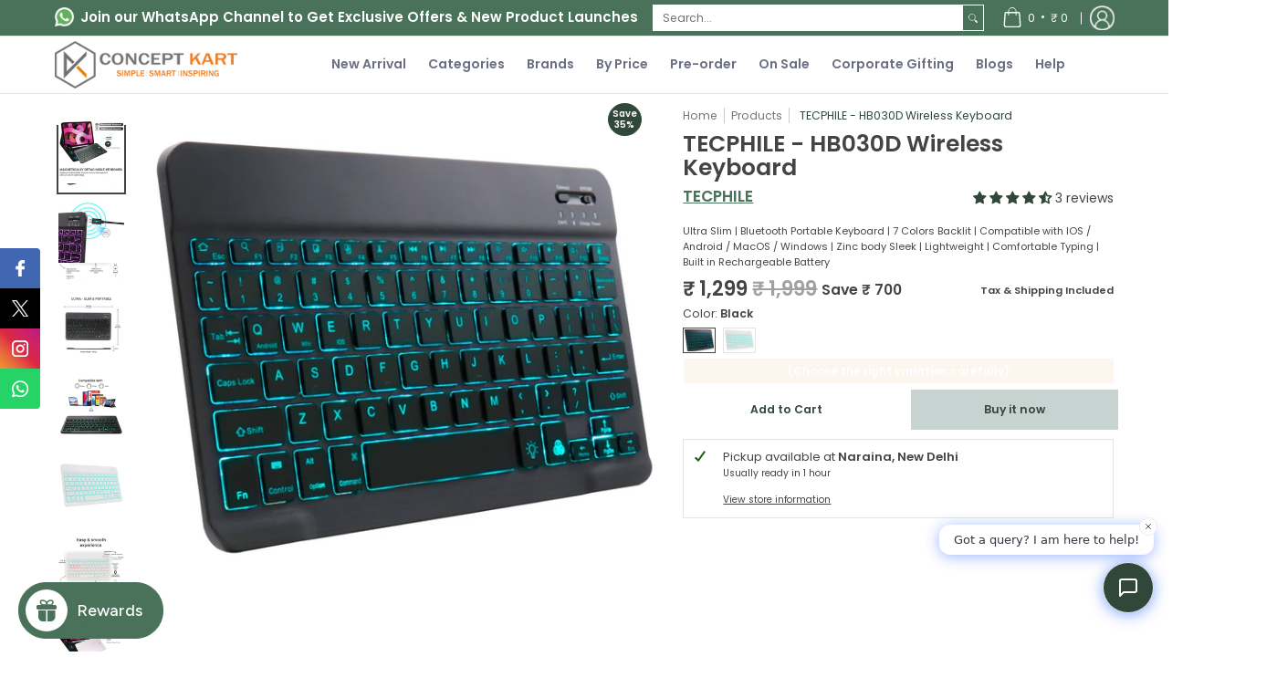

--- FILE ---
content_type: text/css
request_url: https://conceptkart.com/cdn/shop/t/89/assets/styles.header.css?v=11397690045313024451764144318
body_size: 59354
content:
/** Shopify CDN: Minification failed

Line 7363:17 Expected identifier but found "!"
Line 7802:138 Expected identifier but found whitespace
Line 19159:173 Unexpected "{"
Line 19160:173 Unexpected "{"
Line 19161:173 Unexpected "{"
Line 19162:174 Unexpected "{"
Line 19163:174 Unexpected "{"
Line 19191:0 Expected "}" to go with "{"

**/
@keyframes loader-rotate {
    100% {
        transform: rotate(360deg); 
    }
}
@keyframes hide-scroll {
    from,
    to {
        overflow: hidden;
    }
}
@-webkit-keyframes fadein {
    0% {
        opacity: 0;
    }
    100% {
        opacity: 1;
    }
}
@keyframes fadein {
    0% {
        opacity: 0;
    }
    100% {
        opacity: 1;
    }
}
@-webkit-keyframes appear-down {
    0% {
        opacity: 0;
        margin-top: -1rem;
    }
    100% {
        opacity: 1;
        margin-top: 0;
    }
}
@keyframes appear-down {
    0% {
        opacity: 0;
        margin-top: -1rem;
    }
    100% {
        opacity: 1;
        margin-top: 0;
    }
}
@-webkit-keyframes slideup {
    0% {
        opacity: 0;
        -webkit-transform: translateY(60px);
    }
    60% {
        opacity: 1;
    }
    100% {
        -webkit-transform: translateY(0);
    }
}
@keyframes slideup {
    0% {
        opacity: 0;
        -webkit-transform: translateY(60px);
    }
    60% {
        opacity: 1;
    }
    100% {
        -webkit-transform: translateY(0);
    }
}
@-webkit-keyframes popup {
    0% {
        opacity: 0;
        -webkit-transform: translateY(30px);
    }
    60% {
        opacity: 1;
    }
    100% {
        -webkit-transform: translateY(0);
    }
}
@keyframes popup {
    0% {
        opacity: 0;
        -webkit-transform: translateY(30px);
    }
    60% {
        opacity: 1;
    }
    100% {
        -webkit-transform: translateY(0);
    }
}
@-webkit-keyframes container-slide {
    0% {
        opacity: 0;
        -webkit-transform: rotate(0deg);
    }
    100% {
        -webkit-transform: rotate(0deg);
    }
}
@keyframes container-slide {
    0% {
        opacity: 0;
        -webkit-transform: rotate(0deg);
    }
    100% {
        -webkit-transform: rotate(0deg);
    }
}

@media only screen and (max-width: 767px) and (min-width: 601px)  {

.k-popup__rich-text.sun-editor-editable000000   {
  flex-basis: 35% !important;
  max-width: 35% !important;
}

.k-popup__timer-wrap00000 {
  flex-basis: 30% !important;
  max-width: 30% !important;
}

.k-popup__button-wrap00000 {
  flex-basis: 31% !important;
  max-width: 31% !important;
}

.k-popup__timer000 .k-popup__timer-days0000,
.k-popup__timer000 .k-popup__timer-hours0000,
.k-popup__timer000 .k-popup__timer-minutes0000,
.k-popup__timer000 .k-popup__timer-seconds0000 { font-size: 19px !important; line-height: 19px !important; }

.k-popup__text-content.rich-text-content0000 h200000 span0000 { font-size: 17px !important; line-height: 35px !important; }

.k-popup__button-wrap0000 a0000 { font-size: 14px !important; }

.k-popup__all-steps00000 .k-popup__content00000 {
    padding-top: 5px !important;
    padding-bottom: 5px !important;
}
  
}


@media only screen and (max-width: 600px) and (min-width: 0px)  {

  .k-popup__timer-wrap0000 {
  flex-basis: 58.31% !important;
  max-width: 58.31% !important;
}

.k-popup__button-wrap0000 {
  flex-basis: 38% !important;
  max-width: 38% !important; margin-top: -7px !important;
}

.k-popup__timer000 .k-popup__timer-days0000,
.k-popup__timer000 .k-popup__timer-hours0000,
.k-popup__timer000 .k-popup__timer-minutes0000,
.k-popup__timer000 .k-popup__timer-seconds0000 { font-size: 19px !important; line-height: 19px !important; }

.k-popup__text-content.rich-text-content000 h2000 span000 { font-size: 17px !important; }

.k-popup__button-wrap000 a0000 { font-size: 14px !important; }

.k-popup__all-steps0000 .k-popup__content0000 {
    padding-top: 5px !important;
    padding-bottom: 5px !important;
}
  
}


#shopify-section-sections--15598219133002__header0000000000000 {
    top: 54px;
}

.gta-widget.gta-bar.GSC-BAR-HBXoWjdpCoIO22222222222222 {
    position: fixed;
    z-index: 99999;
}

.essential_countdown_annoucement_bar_wrapper.countdown_annoucement_bar_wrapper_clz9frui729845119szlw0esacd.top_page.clickable121212 {
    position: fixed;
    z-index: 99999;
    height: 40px;
    line-height: 40px;
    top: 0px;
    padding: 5px 0 !important;
}

#shopify-section-sections--15598219133002__header2222222222 {
    top: 54px;
    z-index: 99999;
}

a.gta-content__button.button-nEmhxidCxgOZ22222222 {
    font-weight: bold;
    text-transform: uppercase;
}

main#content1111 {
    margin-top: 53px;
}

.fab-marquee.fab_marquee_8750222222222 {
    position: fixed;
}

.up-widget-timer.widget--large111 {
    position: fixed !important;
    overflow: hidden;
    z-index: 99999 !important;
}

div#shopify-section-sections--15598219133002__header111 {
    top: 53px;
}

.up-widget-timer.widget--large111 + #shopify-section-sections--15598219133002__header111 {
    margin-top: 53px !important;
}

.up-widget-timer.widget--large111 {
    height: 53px !important; /* ensure widget ka space occupy ho */
}

.up-widget-timer.widget--large111 ~ #shopify-section-sections--15598219133002__header111 {
    margin-top: 53px !important;
}

@media only screen and (max-width: 1100px) and (min-width: 991px) {

.merox-purchase-section.purchase-section.alll_show_not_pre.clearfix.two-column.bottompad-half button.btn.add-to-cart.auto-full-width.disabled.outline + #peppy-notify-me-button-container {
    padding-bottom: 30px !important;
}  

.merox-purchase-section.purchase-section.alll_show_not_pre.clearfix.two-column.bottompad-half button.btn.outline.add-to-cart.auto-full-width + #peppy-notify-me-button-container {
    padding-bottom: 30px !important;
}  

.merox-purchase-section.purchase-section.alll_show_not_pre.clearfix.two-column.bottompad-half button.btn.outline.add-to-cart.auto-full-width.disabled + .peppy-notify-me-button-container {
    padding-bottom: 30px !important;
}
  
    main#content11111----TOp-3-ko-kuch-nahi-karna-hai {
    margin-top: 41px;
}

}

@media only screen and (max-width: 990px) and (min-width: 601px) { 
  
#shopify-section-sections--15598219133002__header2222222 {
    top: 40px;
}

    main#content11111 {
    margin-top: 41px;
}

}

@media only screen and (max-width: 600px) and (min-width: 464px) {
    .header-toolbar .header-customerbar.customer_color_scheme222222 {
        display: none;
    }
  #shopify-section-sections--15598219133002__header22222222 {
    top: 40px;
}
  main#content1111 {
    margin-top: 61px;
}

  .gta-widget.gta-bar.GSC-BAR-HBXoWjdpCoIO222222222222 {
    padding: 1px 83px;
    background: #ff833c;
}
}

@media only screen and (max-width: 463px) and (min-width: 0px) {

.up-widget-timer.widget--large1111 {
    height: 90px !important; /* ensure widget ka space occupy ho */
}    

.up-cdt__content1111 {
    flex-wrap: nowrap !important;
}
 .up-cdt1111 {
        padding-top: 5px  !important;
        padding-bottom: 5px  !important;
    }

.up-cdt__digit111 {
        font-size: 18px !important;
    }

div#shopify-section-sections--15598219133002__header111 {
    top: 77px;
}

.up-cdt111 {
        padding-top: 5px;
        padding-bottom: 5px;
    }

    .header-toolbar .header-customerbar.customer_color_scheme222222 {
        display: none;
    }
  #shopify-section-sections--15598219133002__header222222 {
    top: 62px;
}
  main#content11111 {
    margin-top: 61px;
}
}

#header-navigation #responsiveMenu li.parent-level:nth-child(700000) {
    display: none;
}

#responsiveMenu0000 li.parent-level.first.isDesktop00000 a,
#responsiveMenu0000 li.parent-level.first.isMobile00000 a {
    color: #ff833c;
}

#responsiveMenu0000 li.parent-level.first.isDesktop:hover a000,
#responsiveMenu0000 li.parent-level.first.isMobile:hover a0000 {
    background: none;
}

.product.product-template--15598226309194__section_collections_grid_Kax669111111.three.top h4 {
    display: none;
}

.product.product-template--15598226309194__section_collections_grid_Kax669111111.three.top.brands.animate.animate-loop-3 h4 a:before {
    content: "Audio Accessories";
    font-size: var(--headline_font_size_18);
}

.product.product-template--15598226309194__section_collections_grid_Kax6691111111.three.top.brands.animate.animate-loop-3 h4 a {
    font-size: 0;
}


/************************* SALE CODE ABOVE ***************************/


body.mezereon.Sleeve.Bag.for.Keyboard h2.offers.section-title- .product-single__price del:before {
    content: "MRP: ";
}

body.mezereon.Sleeve.Bag.for.Keyboard h2.offers.section-title- #savings-template--15598227456074__main:after {
    content: "(Inclusive of all taxes)";
}

body.mezereon.Sleeve.Bag.for.Keyboard h2.offers.section-title- #savings-template--15598227456074__main {
    clear: both;
    display: block;
    margin: 10px 0 0 0;
}

body.mezereon.Sleeve.Bag.for.Keyboard h2.offers.section-title- #savings-template--15598227456074__main span {
    display: none;
}

body.mezereon.Sleeve.Bag.for.Keyboard h2.offers.section-title- + small {
    display: none;
}

body#main-body.mezereon.App {
    max-width: inherit;
}

.content.article-page .blog-content ul li {
    font-size: 15px;
    line-height: 24px;
    text-align: justify;
}

.content.article-page .blog-content ul li ul li {
    font-size: 15px;
    line-height: 24px;
    text-align: justify;
}

.howconnect {
    margin-top: 25px;
}

.howconnect ul {
    list-style: none;
    padding: 0;
    margin: 0;
}

.howconnect ul li:before { display: none; }

.howconnect ul li {
    font-weight: bold;
    margin-bottom: 7px;
    font-size: 14px;
}

.product-page.top-content-image-bottom-listing .description {
    margin-bottom: 0px;
}

.iPad.Accessories.template-page-iPad-accessories #shopify-section-sections--15598219034698__5cfb8a0d-381f-4171-ad7a-39aa5d472f4e {
    margin-top: 50px;
    display: none;
}

.content.page-page.iPad-accessories .product.two-half.brands.animate {
    display: flex;
    font-size: 0;
    vertical-align: top;
    box-shadow: 0px 4px 8px rgba(0, 0, 0, 0.1);
    border-radius: 5px;
    margin: 0 10px;
    width: 18.3%;
    padding: 5px 0 0;
    border: 1px solid #c8cad2;
}

.content.page-page.iPad-accessories .product.two-half.brands.animate .collection {
    padding: 15px 0 5px 0;
    border-radius: 0px 0 5px 5px;
    background: #f4f5fa;
}

.content.page-page.iPad-accessories .product.two-half.brands.animate .collection h5,
.content.page-page.iPad-accessories .product.two-half.brands.animate .collection h5 a {
    text-decoration: none;
}

.content.page-page.iPad-accessories {
    padding: 60px 0;
}

.content.page-page.iPad-accessories .product.three.animate .toppad-quarter {
    font-size: 18px;
    padding: 20px 0;
    text-transform: uppercase;
    background: #4a725a;
    margin: 0;
    border-radius: 0 0 5px 5px;
    color: #fff;
}

.content.page-page.iPad-accessories .product.three.animate {
    box-shadow: 0 4px 8px #0000001a;
    border-radius: 5px;
    margin: 0 10px 20px;
    padding: 2px;
    border: 1px solid #4a725a;
    width: 23.3%;
    background: #4a725a;
}

.content.page-page.iPad-accessories .product.three.animate .no-height.center.image img {
    border-radius: 5px 5px 0 0;
}

.content.page-page.iPad-accessories .product.three.animate:hover .toppad-quarter {
    background: #f4f5fa;
    color: #4a725a;
}

.content.page-page.iPad-accessories .product.three.animate:hover {
    background: #f4f5fa;
}
.responsiveMenu.text-center.open.isDesktop li.parent-level.parent.has-dropdown.keydown.plus-center.isDesktop:nth-child(2) ul.parent-level-ul.mega.text-left li.child-level.has-dropdown.three.last.isDesktop {
    position: absolute;
    right: 235px;
    top: 183px;
}

.responsiveMenu.text-center.open.isDesktop li.parent-level.parent.has-dropdown.keydown.plus-center.isDesktop:nth-child(2) ul.parent-level-ul.mega.text-left li.child-level.has-dropdown.three.last.isDesktop a.child.parent {
    padding-left: 0;
}

.responsiveMenu.text-center.open.isDesktop li.parent-level.parent.has-dropdown.keydown.plus-center.isDesktop:nth-child(2) ul.parent-level-ul.mega.text-left li.child-level.has-dropdown.three.last.isDesktop ul {
    text-align: left;
}

.responsiveMenu.text-center.open.isDesktop li.parent-level.parent.has-dropdown.keydown.relative.plus-center.isDesktop:nth-child(4) ul li.child-level.has-dropdown.three.isDesktop {
    text-align: left;
}

.flits-reward-button {
    z-index: 999 !important;
}

.mz-action-bar .mz-btn.mz-filter {
    z-index: 999 !important;
}

#delightchat-widget .css-1bcouqr {
    z-index: 999 !important;
}

body.mezereon.Shipping.\&.Cancellation.Policy .dynamic-section-template--16138297507914__section_faq_wxVxKE h2.section-title-24 {
    margin: 20px 0 40px 0;
    display: block;
}

body.mezereon.Shipping.\&.Cancellation.Policy .dynamic-section-template--16138297507914__section_faq_wxVxKE .open-container .open-slide p a {
    color: #fff;
}

body.mezereon.Shipping.\&.Cancellation.Policy .dynamic-section-template--16138297507914__section_faq_wxVxKE .open-container .open-slide p {
    color: #fff;
}

body.mezereon.Shipping.\&.Cancellation.Policy .dynamic-section-template--16138297507914__section_faq_wxVxKE .open-container h4 {
    color: #fff;
}

body.mezereon.Shipping.\&.Cancellation.Policy .dynamic-section-template--16138297507914__section_faq_wxVxKE .open-container .open.open-btn.faq .icon {
    color: #fff;
}

body.mezereon.Shipping.\&.Cancellation.Policy .dynamic-section-template--16138297507914__section_faq_wxVxKE .open-container {
    padding: 15px 20px 3px;
    font-size: 24px;
    color: #fff;
    background: #4a725a;
    margin-top: 10px;
    cursor: pointer;
}

body.mezereon.Shipping.\&.Cancellation.Policy .dynamic-section-template--16138297507914__section_faq_wxVxKE .open-container:hover {
    background: #444444;
}

body.mezereon.Shipping.\&.Cancellation.Policy .dynamic-section-template--16138297507914__section_faq_wxVxKE .open-container .open-slide p {
    padding-top: 10px;
    padding-bottom: 10px;
}


#ajaxBusy {
    background: var(--background_85);
    display: none;
    content: "";
    height: 100%;
    margin: 0px;
    padding: 0px;
    position: fixed;
    right: 0;
    top: 0;
    width: 100%;
    z-index: 999999;
}

body.mezereon.Shipping.\&.Cancellation.Policy h1.section-title-48 {
    font-size: 35px;
}

.modal-active #ajaxBusy .loader,
.modal-active-pw #ajaxBusy .loader {
    display: none;
}
.modal-active #ajaxBusy .loader.currency-active,
.modal-active-pw #ajaxBusy .loader.currency-active {
    display: block;
}
.desktop-only:not(.loading) .header,
.mobile-only:not(.loading) .header {
    opacity: 1;
    transition: opacity 0.125s ease 0s;
}
.open-container .open {
    display: inline-flex;
    align-items: center;
}
.open-container .open:hover,
.open-container .open:focus {
    cursor: pointer;
}
.open-container .open.open-btn .icon {
    height: 18px;
    margin: 0;
    min-height: 18px;
    min-width: 18px;
    padding: 0;
    position: relative;
    text-align: center;
    width: 18px;
}
.open-container .open.open-btn.faq .icon {
    margin-right: 10px;
}
.rtl .open-container .open.open-btn.faq .icon {
    margin-left: 10px;
    margin-right: 0;
}
.open-container details[open] + .open-slide > *:first-child {
    animation: hide-scroll 0.5s backwards;
    overflow-y: auto;
    transform: translate(0, 0);
}
.open-container details[open] + .open-slide > *:first-child.options li {
    color: var(--body_font_color);
    visibility: visible;
}
.open-container.search details[open] + .open-slide,
.open-container.collection-template-filters details[open] + .open-slide {
    /* overflow: visible; */
      display: none;
}
.open-container.search details[open] + .open-slide > *:first-child,
.open-container.collection-template-filters details[open] + .open-slide > *:first-child {
    overflow: visible;
}
.open-container details + .open-slide > *:first-child {
    overflow: hidden;
    transform: translate(0);
}
.desktop-only:not(.loading) .open-container details + .open-slide > *:first-child,
.mobile-only:not(.loading) .open-container details + .open-slide > *:first-child {
    transition: margin-top 0.25s ease 0s, max-height 0.25s ease 0s, transform 0.25s ease 0s, visibility 0.25s ease 0s, z-index 0.25s ease 0s;
}

#cart-count-desktop.cart-info .modal-close.hidden,
#cart-count-mobile.cart-info .modal-close.hidden,
#cart-count-desktop.cart-info .modal-close,
#cart-count-mobile.cart-info .modal-close{
    display: none !important;
}


@media only screen and (min-width: 600px) {
    .desktop-only:not(.loading) .open-container details + .open-slide > *:first-child.collection-filters,
    .mobile-only:not(.loading) .open-container details + .open-slide > *:first-child.collection-filters {
        animation: none;
        overflow: unset;
        transform: none;
        transition: none;
        overflow: visible;
    }
}
.loading .open-container details + .open-slide > *:first-child.collection-filters {
    animation: none;
    overflow: unset;
    transform: none;
    transition: none;
    overflow: visible;
}
.open-container details:not([open]) + .open-slide > *:first-child,
.open-container details:not([open]) + .open-slide > details[open] + .open-slide {
    margin-top: calc(-100% + -100vh);
    transform: translate(0, -100%);
}
.open-container details:not([open]) + .open-slide > *:first-child:not(predictive-search),
.open-container details:not([open]) + .open-slide > details[open] + .open-slide:not(predictive-search) {
    max-height: 0;
    visibility: hidden;
}
.open-container details:not([open]) + .open-slide > .options {
    margin-top: 0;
    max-height: 0;
    transform: translate(0, 0);
    z-index: 9;
}
.open-container .open-slide {
    display: flow-root;
    overflow: hidden;
    overflow: clip;
    width: 100%;
}
@media only screen and (min-width: 600px) {
    .open-container .open-slide.collection-template-filters {
        display: block;
        overflow: visible;
    }
}
.open-container .open-slide .open-slide-footer {
    border-bottom: none;
    border-top: 1px solid var(--line_color);
    bottom: calc(100% - 1px);
    top: unset;
    z-index: 9;
}
.open-container.search details {
    height: 100%;
}
.open-container.search details:before {
    background-color: var(--background_85);
    content: "";
    height: 100%;
    position: fixed;
    right: 0;
    top: -100%;
    transition: top 0.25s ease;
    width: 100%;
    z-index: 99999;
}
.open-container.search details[open]:before {
    top: 0;
  display: none;
}
.open-container.search details[open] summary .modal-close.hidden {
    background: none;
    border: none;
    display: block;
}
.open-container.search details[open] summary .modal-close.hidden svg path {
    stroke: var(--error_color);
}
.open-container.search details summary .icon {
    height: 100%;
    display: flex;
    align-items: center;
}
.open-container details[open] .icon:not(.skip) svg {
    transform: rotate(180deg);
}
.open-container details[open] .icon:not(.skip).icon-search svg {
    transform: rotate(90deg);
}

li.search.dynamic-search.open-container details[open] .icon:not(.skip).icon-search svg {
    transform: rotate(0deg);
}

.Your.Shopping.Cart #cart-table .cart_right p.rte {
    display: none;
}

.open-container details[open] .open-slide.options {
    animation: appear-down 0.5s ease;
}
.open-container details[open] .open-slide.options.open-slide-bullets {
    animation: none;
}
@media only screen and (max-width: 600px) {
    .open-container details[open] .open-slide.options.open-slide-bullets {
        animation: appear-down 0.5s ease;
    }
}
.open-container details[open] .plus {
    stroke-width: 0px;
}
.icon {
    display: inline-block;
    line-height: 0;
    position: relative;
    vertical-align: top;
}
.icon svg {
    transition: background 0.25s ease 0s, border-color 0.25s ease 0s, color 0.25s ease 0s, opacity 0.25s ease 0s, transform 0.25s ease 0s;
}
.icon:not(.ignore):before {
    position: absolute;
    top: 50%;
    left: 50%;
    transform: translate(-50%, -50%);
}
.icon.hidden {
    display: none;
}
.icon.hiwt {
    padding: 2px 0;
    backface-visibility: hidden;
    transition: background 0.125s ease 0s, border-color 0.125s ease 0s, color 0.125s ease 0s, opacity 0.125s ease 0s;
}
a:hover .icon.hiwt {
    padding: 0 0 4px;
}
.icon.view {
    line-height: var(--small);
    vertical-align: middle;
}
.icon-text .icon {
    padding-right: calc(var(--master_spacing) / 2);
    vertical-align: middle;
}
.icon-text .icon.no-pad {
    padding-right: 0;
}
body.rtl .icon-text .icon {
    padding-left: calc(var(--master_spacing) / 2);
    padding-right: 0;
}
.icon.thumbnail {
    background: var(--white);
    border: 1px solid var(--headline_font_color_05);
    height: 26px;
    position: absolute;
    right: 2px;
    top: 2px;
    width: 26px;
}
.icon.thumbnail svg {
    fill: var(--headline_font_color);
    padding: 5px;
    opacity: 0.6;
    filter: alpha(opacity=60);
}
.icon-grid {
    align-items: center;
    display: grid;
    grid-template-columns: minmax(0, 1fr);
    grid-template-rows: repeat(2, minmax(0, auto));
    grid-column-gap: 10px;
    grid-row-gap: 10px;
}
.icon-grid.horizontal {
    grid-template-columns: repeat(2, auto);
    grid-template-rows: minmax(0, 1fr);
}
.icon-grid.horizontal h4,
.icon-grid.horizontal .header-navigation nav .responsiveMenu li ul.mega > span > li > a,
.header-navigation nav .responsiveMenu li .icon-grid.horizontal ul.mega > span > li > a,
.icon-grid.horizontal .header-navigation nav .responsiveMenu li ul.semi > span > li > a,
.header-navigation nav .responsiveMenu li .icon-grid.horizontal ul.semi > span > li > a,
.icon-grid.horizontal p {
    margin: 0;
    padding: 0;
}
.icon-grid.horizontal h4 + p,
.icon-grid.horizontal .header-navigation nav .responsiveMenu li ul.mega > span > li > a + p,
.header-navigation nav .responsiveMenu li .icon-grid.horizontal ul.mega > span > li > a + p,
.icon-grid.horizontal .header-navigation nav .responsiveMenu li ul.semi > span > li > a + p,
.header-navigation nav .responsiveMenu li .icon-grid.horizontal ul.semi > span > li > a + p {
    margin-top: 5px;
}
.icon-grid.horizontal .icon {
    text-align: right;
}
.icon-grid.horizontal .icon-details {
    text-align: left;
}
.icon-minus,
.icon-plus {
    color: var(--accent_color);
}
.icon-bell {
    height: calc(var(--base) * 1.25);
    margin-right: 5px;
    width: 14px;
}
.icon-bell:before {
    content: var(--bell);
}
.banner.text-right span,
.banner a.text-right span {
    padding-right: calc(var(--master_spacing) / 2);
}
@media only screen and (max-width: 600px) {
    .banner.text-right span,
    .banner a.text-right span {
        padding-right: 0;
    }
}
@media only screen and (max-width: 600px) {
    .banner,
    .banner a {
        text-align: center;
    }
}
.header-toolbar {
    background: var(--header_background_color);
}
.header-toolbar ul {
    height: 100%;
    padding: 0;
}
.header-toolbar ul.search-results {
    display: block;
    height: auto;
    padding: calc(var(--master_spacing) / 2) 0 0;
}
.header-toolbar .customer-links > ul {
    display: flex;
    justify-content: flex-end;
}
.header-toolbar .header-customerbar {
    display: flex;
    min-height: calc(var(--master_spacing) * 2);
    padding: 0;
}
.header-toolbar .header-customerbar > div {
    width: 100%;
}
.header-toolbar .header-customerbar.customer_color_scheme {
    background: #4a725a;
    color: var(--customer_font_color);
}
.header-toolbar .header-customerbar.customer_color_scheme .customer-links li.search:not(.static-search) > a,
.header-toolbar .header-customerbar.customer_color_scheme .customer-links li.search:not(.static-search) > button,
.header-toolbar .header-customerbar.customer_color_scheme .customer-links li.search:not(.static-search) svg,
.header-toolbar .header-customerbar.customer_color_scheme .customer-links li.search:not(.static-search) summary,
.header-toolbar .header-customerbar.customer_color_scheme .customer-links li.search:not(.static-search) > span.icon,
.header-toolbar .header-customerbar.customer_color_scheme .customer-links li.search:not(.static-search).account:before,
.header-toolbar .header-customerbar.customer_color_scheme .customer-links li.cart-count > a,
.header-toolbar .header-customerbar.customer_color_scheme .customer-links li.cart-count > button,
.header-toolbar .header-customerbar.customer_color_scheme .customer-links li.cart-count svg,
.header-toolbar .header-customerbar.customer_color_scheme .customer-links li.cart-count summary,
.header-toolbar .header-customerbar.customer_color_scheme .customer-links li.cart-count > span.icon,
.header-toolbar .header-customerbar.customer_color_scheme .customer-links li.cart-count.account:before,
.header-toolbar .header-customerbar.customer_color_scheme .customer-links li.account > a,
.header-toolbar .header-customerbar.customer_color_scheme .customer-links li.account > button,
.header-toolbar .header-customerbar.customer_color_scheme .customer-links li.account svg,
.header-toolbar .header-customerbar.customer_color_scheme .customer-links li.account summary,
.header-toolbar .header-customerbar.customer_color_scheme .customer-links li.account > span.icon,
.header-toolbar .header-customerbar.customer_color_scheme .customer-links li.account.account:before {
    color: var(--customer_font_color);
}
.header-toolbar .header-customerbar.customer_color_scheme .customer-links li.search:not(.static-search).hover,
.header-toolbar .header-customerbar.customer_color_scheme .customer-links li.search:not(.static-search):hover,
.header-toolbar .header-customerbar.customer_color_scheme .customer-links li.search:not(.static-search):focus,
.header-toolbar .header-customerbar.customer_color_scheme .customer-links li.search:not(.static-search):focus-within,
.header-toolbar .header-customerbar.customer_color_scheme .customer-links li.cart-count.hover,
.header-toolbar .header-customerbar.customer_color_scheme .customer-links li.cart-count:hover,
.header-toolbar .header-customerbar.customer_color_scheme .customer-links li.cart-count:focus,
.header-toolbar .header-customerbar.customer_color_scheme .customer-links li.cart-count:focus-within,
.header-toolbar .header-customerbar.customer_color_scheme .customer-links li.account.hover,
.header-toolbar .header-customerbar.customer_color_scheme .customer-links li.account:hover,
.header-toolbar .header-customerbar.customer_color_scheme .customer-links li.account:focus,
.header-toolbar .header-customerbar.customer_color_scheme .customer-links li.account:focus-within {
    background: var(--customer_hover_background_color);
}
.header-toolbar .header-customerbar.customer_color_scheme .customer-links li.search:not(.static-search).hover > a,
.header-toolbar .header-customerbar.customer_color_scheme .customer-links li.search:not(.static-search).hover > button,
.header-toolbar .header-customerbar.customer_color_scheme .customer-links li.search:not(.static-search).hover svg,
.header-toolbar .header-customerbar.customer_color_scheme .customer-links li.search:not(.static-search):hover > a,
.header-toolbar .header-customerbar.customer_color_scheme .customer-links li.search:not(.static-search):hover > button,
.header-toolbar .header-customerbar.customer_color_scheme .customer-links li.search:not(.static-search):hover svg,
.header-toolbar .header-customerbar.customer_color_scheme .customer-links li.search:not(.static-search):focus > a,
.header-toolbar .header-customerbar.customer_color_scheme .customer-links li.search:not(.static-search):focus > button,
.header-toolbar .header-customerbar.customer_color_scheme .customer-links li.search:not(.static-search):focus svg,
.header-toolbar .header-customerbar.customer_color_scheme .customer-links li.search:not(.static-search):focus-within > a,
.header-toolbar .header-customerbar.customer_color_scheme .customer-links li.search:not(.static-search):focus-within > button,
.header-toolbar .header-customerbar.customer_color_scheme .customer-links li.search:not(.static-search):focus-within svg,
.header-toolbar .header-customerbar.customer_color_scheme .customer-links li.cart-count.hover > a,
.header-toolbar .header-customerbar.customer_color_scheme .customer-links li.cart-count.hover > button,
.header-toolbar .header-customerbar.customer_color_scheme .customer-links li.cart-count.hover svg,
.header-toolbar .header-customerbar.customer_color_scheme .customer-links li.cart-count:hover > a,
.header-toolbar .header-customerbar.customer_color_scheme .customer-links li.cart-count:hover > button,
.header-toolbar .header-customerbar.customer_color_scheme .customer-links li.cart-count:hover svg,
.header-toolbar .header-customerbar.customer_color_scheme .customer-links li.cart-count:focus > a,
.header-toolbar .header-customerbar.customer_color_scheme .customer-links li.cart-count:focus > button,
.header-toolbar .header-customerbar.customer_color_scheme .customer-links li.cart-count:focus svg,
.header-toolbar .header-customerbar.customer_color_scheme .customer-links li.cart-count:focus-within > a,
.header-toolbar .header-customerbar.customer_color_scheme .customer-links li.cart-count:focus-within > button,
.header-toolbar .header-customerbar.customer_color_scheme .customer-links li.cart-count:focus-within svg,
.header-toolbar .header-customerbar.customer_color_scheme .customer-links li.account.hover > a,
.header-toolbar .header-customerbar.customer_color_scheme .customer-links li.account.hover > button,
.header-toolbar .header-customerbar.customer_color_scheme .customer-links li.account.hover svg,
.header-toolbar .header-customerbar.customer_color_scheme .customer-links li.account:hover > a,
.header-toolbar .header-customerbar.customer_color_scheme .customer-links li.account:hover > button,
.header-toolbar .header-customerbar.customer_color_scheme .customer-links li.account:hover svg,
.header-toolbar .header-customerbar.customer_color_scheme .customer-links li.account:focus > a,
.header-toolbar .header-customerbar.customer_color_scheme .customer-links li.account:focus > button,
.header-toolbar .header-customerbar.customer_color_scheme .customer-links li.account:focus svg,
.header-toolbar .header-customerbar.customer_color_scheme .customer-links li.account:focus-within > a,
.header-toolbar .header-customerbar.customer_color_scheme .customer-links li.account:focus-within > button,
.header-toolbar .header-customerbar.customer_color_scheme .customer-links li.account:focus-within svg {
    color: var(--customer_hover_font_color);
}
.header-toolbar .header-customerbar.customer_color_scheme .customer-links li.search:not(.static-search).hover .account-dropdown a:hover,
.header-toolbar .header-customerbar.customer_color_scheme .customer-links li.search:not(.static-search).hover .account-dropdown a:focus,
.header-toolbar .header-customerbar.customer_color_scheme .customer-links li.search:not(.static-search).hover .account-dropdown a.active,
.header-toolbar .header-customerbar.customer_color_scheme .customer-links li.search:not(.static-search).hover .account-dropdown button:hover,
.header-toolbar .header-customerbar.customer_color_scheme .customer-links li.search:not(.static-search).hover .account-dropdown button:focus,
.header-toolbar .header-customerbar.customer_color_scheme .customer-links li.search:not(.static-search).hover .account-dropdown button.active,
.header-toolbar .header-customerbar.customer_color_scheme .customer-links li.search:not(.static-search):hover .account-dropdown a:hover,
.header-toolbar .header-customerbar.customer_color_scheme .customer-links li.search:not(.static-search):hover .account-dropdown a:focus,
.header-toolbar .header-customerbar.customer_color_scheme .customer-links li.search:not(.static-search):hover .account-dropdown a.active,
.header-toolbar .header-customerbar.customer_color_scheme .customer-links li.search:not(.static-search):hover .account-dropdown button:hover,
.header-toolbar .header-customerbar.customer_color_scheme .customer-links li.search:not(.static-search):hover .account-dropdown button:focus,
.header-toolbar .header-customerbar.customer_color_scheme .customer-links li.search:not(.static-search):hover .account-dropdown button.active,
.header-toolbar .header-customerbar.customer_color_scheme .customer-links li.search:not(.static-search):focus .account-dropdown a:hover,
.header-toolbar .header-customerbar.customer_color_scheme .customer-links li.search:not(.static-search):focus .account-dropdown a:focus,
.header-toolbar .header-customerbar.customer_color_scheme .customer-links li.search:not(.static-search):focus .account-dropdown a.active,
.header-toolbar .header-customerbar.customer_color_scheme .customer-links li.search:not(.static-search):focus .account-dropdown button:hover,
.header-toolbar .header-customerbar.customer_color_scheme .customer-links li.search:not(.static-search):focus .account-dropdown button:focus,
.header-toolbar .header-customerbar.customer_color_scheme .customer-links li.search:not(.static-search):focus .account-dropdown button.active,
.header-toolbar .header-customerbar.customer_color_scheme .customer-links li.search:not(.static-search):focus-within .account-dropdown a:hover,
.header-toolbar .header-customerbar.customer_color_scheme .customer-links li.search:not(.static-search):focus-within .account-dropdown a:focus,
.header-toolbar .header-customerbar.customer_color_scheme .customer-links li.search:not(.static-search):focus-within .account-dropdown a.active,
.header-toolbar .header-customerbar.customer_color_scheme .customer-links li.search:not(.static-search):focus-within .account-dropdown button:hover,
.header-toolbar .header-customerbar.customer_color_scheme .customer-links li.search:not(.static-search):focus-within .account-dropdown button:focus,
.header-toolbar .header-customerbar.customer_color_scheme .customer-links li.search:not(.static-search):focus-within .account-dropdown button.active,
.header-toolbar .header-customerbar.customer_color_scheme .customer-links li.cart-count.hover .account-dropdown a:hover,
.header-toolbar .header-customerbar.customer_color_scheme .customer-links li.cart-count.hover .account-dropdown a:focus,
.header-toolbar .header-customerbar.customer_color_scheme .customer-links li.cart-count.hover .account-dropdown a.active,
.header-toolbar .header-customerbar.customer_color_scheme .customer-links li.cart-count.hover .account-dropdown button:hover,
.header-toolbar .header-customerbar.customer_color_scheme .customer-links li.cart-count.hover .account-dropdown button:focus,
.header-toolbar .header-customerbar.customer_color_scheme .customer-links li.cart-count.hover .account-dropdown button.active,
.header-toolbar .header-customerbar.customer_color_scheme .customer-links li.cart-count:hover .account-dropdown a:hover,
.header-toolbar .header-customerbar.customer_color_scheme .customer-links li.cart-count:hover .account-dropdown a:focus,
.header-toolbar .header-customerbar.customer_color_scheme .customer-links li.cart-count:hover .account-dropdown a.active,
.header-toolbar .header-customerbar.customer_color_scheme .customer-links li.cart-count:hover .account-dropdown button:hover,
.header-toolbar .header-customerbar.customer_color_scheme .customer-links li.cart-count:hover .account-dropdown button:focus,
.header-toolbar .header-customerbar.customer_color_scheme .customer-links li.cart-count:hover .account-dropdown button.active,
.header-toolbar .header-customerbar.customer_color_scheme .customer-links li.cart-count:focus .account-dropdown a:hover,
.header-toolbar .header-customerbar.customer_color_scheme .customer-links li.cart-count:focus .account-dropdown a:focus,
.header-toolbar .header-customerbar.customer_color_scheme .customer-links li.cart-count:focus .account-dropdown a.active,
.header-toolbar .header-customerbar.customer_color_scheme .customer-links li.cart-count:focus .account-dropdown button:hover,
.header-toolbar .header-customerbar.customer_color_scheme .customer-links li.cart-count:focus .account-dropdown button:focus,
.header-toolbar .header-customerbar.customer_color_scheme .customer-links li.cart-count:focus .account-dropdown button.active,
.header-toolbar .header-customerbar.customer_color_scheme .customer-links li.cart-count:focus-within .account-dropdown a:hover,
.header-toolbar .header-customerbar.customer_color_scheme .customer-links li.cart-count:focus-within .account-dropdown a:focus,
.header-toolbar .header-customerbar.customer_color_scheme .customer-links li.cart-count:focus-within .account-dropdown a.active,
.header-toolbar .header-customerbar.customer_color_scheme .customer-links li.cart-count:focus-within .account-dropdown button:hover,
.header-toolbar .header-customerbar.customer_color_scheme .customer-links li.cart-count:focus-within .account-dropdown button:focus,
.header-toolbar .header-customerbar.customer_color_scheme .customer-links li.cart-count:focus-within .account-dropdown button.active,
.header-toolbar .header-customerbar.customer_color_scheme .customer-links li.account.hover .account-dropdown a:hover,
.header-toolbar .header-customerbar.customer_color_scheme .customer-links li.account.hover .account-dropdown a:focus,
.header-toolbar .header-customerbar.customer_color_scheme .customer-links li.account.hover .account-dropdown a.active,
.header-toolbar .header-customerbar.customer_color_scheme .customer-links li.account.hover .account-dropdown button:hover,
.header-toolbar .header-customerbar.customer_color_scheme .customer-links li.account.hover .account-dropdown button:focus,
.header-toolbar .header-customerbar.customer_color_scheme .customer-links li.account.hover .account-dropdown button.active,
.header-toolbar .header-customerbar.customer_color_scheme .customer-links li.account:hover .account-dropdown a:hover,
.header-toolbar .header-customerbar.customer_color_scheme .customer-links li.account:hover .account-dropdown a:focus,
.header-toolbar .header-customerbar.customer_color_scheme .customer-links li.account:hover .account-dropdown a.active,
.header-toolbar .header-customerbar.customer_color_scheme .customer-links li.account:hover .account-dropdown button:hover,
.header-toolbar .header-customerbar.customer_color_scheme .customer-links li.account:hover .account-dropdown button:focus,
.header-toolbar .header-customerbar.customer_color_scheme .customer-links li.account:hover .account-dropdown button.active,
.header-toolbar .header-customerbar.customer_color_scheme .customer-links li.account:focus .account-dropdown a:hover,
.header-toolbar .header-customerbar.customer_color_scheme .customer-links li.account:focus .account-dropdown a:focus,
.header-toolbar .header-customerbar.customer_color_scheme .customer-links li.account:focus .account-dropdown a.active,
.header-toolbar .header-customerbar.customer_color_scheme .customer-links li.account:focus .account-dropdown button:hover,
.header-toolbar .header-customerbar.customer_color_scheme .customer-links li.account:focus .account-dropdown button:focus,
.header-toolbar .header-customerbar.customer_color_scheme .customer-links li.account:focus .account-dropdown button.active,
.header-toolbar .header-customerbar.customer_color_scheme .customer-links li.account:focus-within .account-dropdown a:hover,
.header-toolbar .header-customerbar.customer_color_scheme .customer-links li.account:focus-within .account-dropdown a:focus,
.header-toolbar .header-customerbar.customer_color_scheme .customer-links li.account:focus-within .account-dropdown a.active,
.header-toolbar .header-customerbar.customer_color_scheme .customer-links li.account:focus-within .account-dropdown button:hover,
.header-toolbar .header-customerbar.customer_color_scheme .customer-links li.account:focus-within .account-dropdown button:focus,
.header-toolbar .header-customerbar.customer_color_scheme .customer-links li.account:focus-within .account-dropdown button.active {
    color: var(--customer_hover_font_color);
}
.header-toolbar .header-customerbar .header-customerbar-container {
    position: relative;
    width: 100%;
}
.header-toolbar .header-customerbar .header-customerbar-container .customer-bullets {
    height: 100%;
    padding: 0 calc(var(--master_spacing) / 2);
    position: relative;
}
.header-toolbar .header-customerbar .header-customerbar-container .customer-bullets ul {
    display: table-cell;
    height: auto;
}
.header-toolbar .header-customerbar .header-customerbar-container .customer-bullets ul .open-container-bullets summary {
    display: none;
}
@media only screen and (max-width: 600px) {
    .header-toolbar .header-customerbar .header-customerbar-container .customer-bullets ul .open-container-bullets summary {
        display: block;
    }
}
.header-toolbar .header-customerbar .header-customerbar-container .customer-bullets ul .open-container-bullets .open-bullets .icon {
    color: var(--customer_font_color);
    display: none;
    left: calc(var(--master_spacing) / 2);
    line-height: 0;
    position: absolute;
    top: 50%;
    transform: translate(0, -50%);
    z-index: 9;
}
@media only screen and (max-width: 600px) {
    .header-toolbar .header-customerbar .header-customerbar-container .customer-bullets ul .open-container-bullets .open-bullets .icon {
        display: block;
    }
}
.header-toolbar .header-customerbar .header-customerbar-container .customer-bullets ul li {
    display: table-cell;
    padding: calc(var(--master_spacing) / 2) 0;
    text-align: left;
    vertical-align: middle;
}
body.rtl .header-toolbar .header-customerbar .header-customerbar-container .customer-bullets ul li {
    text-align: right;
}
.header-toolbar .header-customerbar .header-customerbar-container .customer-bullets ul li p {
    color: var(--customer_font_color);
    font-size: var(--xx_small);
}
.header-toolbar .header-customerbar .header-customerbar-container .customer-bullets ul li p a {
    color: var(--customer_font_color);
}
.header-toolbar .header-customerbar .header-customerbar-container .customer-bullets ul li p a:hover,
.header-toolbar .header-customerbar .header-customerbar-container .customer-bullets ul li p a:focus {
    color: var(--customer_font_color);
}
.header-toolbar .header-customerbar .header-customerbar-container .customer-bullets ul li .borders p {
    border-left: 1px solid;
    margin-left: var(--master_spacing);
    padding-left: var(--master_spacing);
}
body.rtl .header-toolbar .header-customerbar .header-customerbar-container .customer-bullets ul li .borders p {
    border-left: none;
    border-right: 1px solid;
    margin-left: 0;
    padding-left: 0;
    margin-right: var(--master_spacing);
    padding-right: var(--master_spacing);
}
@media only screen and (max-width: 600px) {
    .header-toolbar .header-customerbar .header-customerbar-container .customer-bullets ul li .borders p {
        border-left: none;
        margin-left: 0;
        padding-left: 0;
        border-top: 1px solid;
        padding: calc(var(--master_spacing) / 2) 0;
    }
}
@media only screen and (max-width: 600px) {
    .header-toolbar .header-customerbar .header-customerbar-container .customer-bullets ul li {
        display: block;
        text-align: center;
    }
    .header-toolbar .header-customerbar .header-customerbar-container .customer-bullets ul li.open-container {
        padding: 0;
    }
}
.mobile-only .header-toolbar .header-customerbar .header-customerbar-container .customer-bullets ul {
    display: table;
    margin: auto;
}
@media only screen and (max-width: 600px) {
    .header-toolbar .header-customerbar .header-customerbar-container .customer-bullets ul {
        display: table;
        margin: auto;
    }
}
@media only screen and (max-width: 600px) {
    .header-toolbar .header-customerbar .header-customerbar-container .customer-bullets {
        padding: 0 calc(var(--master_spacing) * 2);
    }
}
.customer-links {
    backface-visibility: hidden;
    transition: background 0.125s ease 0s, border-color 0.125s ease 0s, color 0.125s ease 0s, opacity 0.125s ease 0s;
    font-size: 0;
    white-space: nowrap;
}
.mobile-only .customer-links {
    display: none;
}

.d-flex.flex-row.remove_icon {
    position: absolute;
    right: 3%;
    top: 44%;
}

.d-flex.flex-row.remove_icon122 {
    position: absolute;
}

.d-flex.flex-row.remove_icon1111 a.remove {
    margin: -65px 0 0 175px;
}

.customer-links ul li.cart-info #cart-dropdown0000 .d-flex.flex-row.remove_icon .cart-item {
    display: none;
}

.customer-links ul li.cart-info #cart-dropdown button {
    background: none;
}

.customer-links ul li.cart-info #cart-dropdown li.cart-product:nth-child(1) .d-flex.flex-row.remove_icon0000 .cart-item:nth-child(1),
.customer-links ul li.cart-info #cart-dropdown li.cart-product:nth-child(2) .d-flex.flex-row.remove_icon0000 .cart-item:nth-child(2),
.customer-links ul li.cart-info #cart-dropdown li.cart-product:nth-child(3) .d-flex.flex-row.remove_icon0000 .cart-item:nth-child(3),
.customer-links ul li.cart-info #cart-dropdown li.cart-product:nth-child(4) .d-flex.flex-row.remove_icon0000 .cart-item:nth-child(4),
.customer-links ul li.cart-info #cart-dropdown li.cart-product:nth-child(5) .d-flex.flex-row.remove_icon0000 .cart-item:nth-child(5),
.customer-links ul li.cart-info #cart-dropdown li.cart-product:nth-child(6) .d-flex.flex-row.remove_icon0000 .cart-item:nth-child(6),
.customer-links ul li.cart-info #cart-dropdown li.cart-product:nth-child(7) .d-flex.flex-row.remove_icon0000 .cart-item:nth-child(7),
.customer-links ul li.cart-info #cart-dropdown li.cart-product:nth-child(8) .d-flex.flex-row.remove_icon0000 .cart-item:nth-child(8),
.customer-links ul li.cart-info #cart-dropdown li.cart-product:nth-child(9) .d-flex.flex-row.remove_icon0000 .cart-item:nth-child(9),
.customer-links ul li.cart-info #cart-dropdown li.cart-product:nth-child(10) .d-flex.flex-row.remove_icon0000 .cart-item:nth-child(10),
.customer-links ul li.cart-info #cart-dropdown li.cart-product:nth-child(11) .d-flex.flex-row.remove_icon0000 .cart-item:nth-child(11),
.customer-links ul li.cart-info #cart-dropdown li.cart-product:nth-child(12) .d-flex.flex-row.remove_icon0000 .cart-item:nth-child(12),
.customer-links ul li.cart-info #cart-dropdown li.cart-product:nth-child(13) .d-flex.flex-row.remove_icon0000 .cart-item:nth-child(13),
.customer-links ul li.cart-info #cart-dropdown li.cart-product:nth-child(14) .d-flex.flex-row.remove_icon0000 .cart-item:nth-child(14),
.customer-links ul li.cart-info #cart-dropdown li.cart-product:nth-child(15) .d-flex.flex-row.remove_icon0000 .cart-item:nth-child(15) {
    display: block;
}


@media only screen and (max-width: 600px) {
    .customer-links {
        display: none;
    }
}
.customer-links svg {
    backface-visibility: hidden;
    transition: background 0.125s ease 0s, border-color 0.125s ease 0s, color 0.125s ease 0s, opacity 0.125s ease 0s;
}
.customer-links a,
.customer-links button.toggleMenu,
.customer-links button.cart-count-mobile,
.customer-links button.currencies,
.customer-links summary,
.customer-links button.currency-btn {
    align-items: center;
    background: none;
    display: flex;
    font-size: var(--x_small);
    height: 100%;
    line-height: var(--x_small);
    padding: 0 9px;
    text-decoration: none;
}
.customer-links a.currencies,
.customer-links button.toggleMenu.currencies,
.customer-links button.cart-count-mobile.currencies,
.customer-links button.currencies.currencies,
.customer-links summary.currencies,
.customer-links button.currency-btn.currencies {
    font-size: var(--xx_small);
}
.customer-links .static-search a {
    align-items: center;
    background: none;
    display: flex;
}
.customer-links .static-search a.modal-close {
    border: none;
    display: none;
}
.customer-links span.icon {
    vertical-align: middle;
}
.customer-links .total-item {
    color: var(--a11ygrey);
    font-size: var(--x_small);
}
.customer-links ul li {
    align-items: center;
    display: flex;
    height: 100%;
    min-height: var(--x_large);
    padding: 0;
}
.customer-links ul li ul:not(.search-list) {
    background: var(--customer_hover_background_color);
    border: 1px solid var(--line_color);
    border-top: none;
    display: block;
    height: auto;
    left: auto;
    max-width: 400px;
    overflow: hidden;
    overflow: clip;
    padding: var(--master_spacing);
    position: absolute;
    right: -1px;
    top: 100%;
    transition: visibility 0.125s ease;
    visibility: hidden;
    white-space: normal;
    z-index: 999999;
}

.customer-links ul li ul:not(.search-list) > *:first-child {
    margin-top: -100vh;
    overflow: hidden;
    transition: margin-top 0.25s ease 0s, transform 0.25s ease 0s, visibility 0.25s ease 0.125s;
    transform: translate(0, -100%);
    visibility: hidden;
}
.customer-links ul li ul:not(.search-list).hidden {
    display: none;
}
.customer-links ul li ul:not(.search-list) .options {
    background: none;
    border: none;
}
.customer-links ul li ul:not(.search-list) li {
    display: block;
    padding: 0;
}
.customer-links ul li ul:not(.search-list) li a,
.customer-links ul li ul:not(.search-list) li button.currency-btn {
    background: none;
    display: block;
    font-size: var(--x_small);
    padding: 4px 0;
}
.customer-links ul li ul:not(.search-list) li a.active,
.customer-links ul li ul:not(.search-list) li a:hover,
.customer-links ul li ul:not(.search-list) li a:focus,
.customer-links ul li ul:not(.search-list) li button.currency-btn.active,
.customer-links ul li ul:not(.search-list) li button.currency-btn:hover,
.customer-links ul li ul:not(.search-list) li button.currency-btn:focus {
    text-decoration: underline;
}
.customer-links ul li ul:not(.search-list) li.hidden {
    display: none;
}
body.rtl .customer-links ul li ul:not(.search-list) {
    right: auto;
    left: -1px;
}
.customer-links ul li.currencies a {
    font-size: var(--xx_small);
}
.desktop-only .customer-links ul li.hover ul,
.desktop-only .customer-links ul li:not(.avoid):hover ul,
.desktop-only .customer-links ul li:not(.avoid):focus ul,
.desktop-only .customer-links ul li.key:not(.avoid):focus-within ul,
.no-js .customer-links ul li.hover ul,
.no-js .customer-links ul li:not(.avoid):hover ul,
.no-js .customer-links ul li:not(.avoid):focus ul,
.no-js .customer-links ul li.key:not(.avoid):focus-within ul {
    visibility: visible;
}
.desktop-only .customer-links ul li.hover ul > *:first-child,
.desktop-only .customer-links ul li:not(.avoid):hover ul > *:first-child,
.desktop-only .customer-links ul li:not(.avoid):focus ul > *:first-child,
.desktop-only .customer-links ul li.key:not(.avoid):focus-within ul > *:first-child,
.no-js .customer-links ul li.hover ul > *:first-child,
.no-js .customer-links ul li:not(.avoid):hover ul > *:first-child,
.no-js .customer-links ul li:not(.avoid):focus ul > *:first-child,
.no-js .customer-links ul li.key:not(.avoid):focus-within ul > *:first-child {
    margin-top: 0;
    transform: translate(0, 0);
    visibility: visible;
}
.desktop-only .customer-links ul li.hover ul > *:first-child:not(.skip),
.desktop-only .customer-links ul li:not(.avoid):hover ul > *:first-child:not(.skip),
.desktop-only .customer-links ul li:not(.avoid):focus ul > *:first-child:not(.skip),
.desktop-only .customer-links ul li.key:not(.avoid):focus-within ul > *:first-child:not(.skip),
.no-js .customer-links ul li.hover ul > *:first-child:not(.skip),
.no-js .customer-links ul li:not(.avoid):hover ul > *:first-child:not(.skip),
.no-js .customer-links ul li:not(.avoid):focus ul > *:first-child:not(.skip),
.no-js .customer-links ul li.key:not(.avoid):focus-within ul > *:first-child:not(.skip) {
    animation: hide-scroll 0.5s backwards;
    overflow-y: auto;
}
.mobile-only .customer-links ul li.hover ul {
    visibility: visible;
}
.mobile-only .customer-links ul li.hover ul > *:first-child {
    margin-top: 0;
    transform: translate(0, 0);
    visibility: visible;
}
.mobile-only .customer-links ul li.hover ul > *:first-child:not(.skip) {
    animation: hide-scroll 0.5s backwards;
    overflow-y: auto;
}
.customer-links ul li.search {
    scrollbar-color: var(--line_color) var(--background_search);
}
.customer-links ul li.search.static-search {
    display: inline-flex;
    flex-grow: 1;
    margin: 0 calc(var(--master_spacing) / 4);
    scrollbar-color: var(--line_color) var(--background_search);
}
.customer-links ul li.search.static-search.static-search-max {
    max-width: 600px;
}
.content.collection-page.best-iem-under-1000 #collection-grid,
.content.collection-page.best-iem-under-2000 #collection-grid,
.content.collection-page.best-iem-under-3000 #collection-grid,
.content.collection-page.best-iem-under-5000 #collection-grid,
.content.collection-page.best-iem-under-10000 #collection-grid,
.content.collection-page.best-iem-under-20000 #collection-grid,
.content.collection-page.best-iem-under-30000 #collection-grid,
.content.collection-page.best-amps-dacs-above-100000 #collection-grid,
.content.collection-page.best-amps-dacs-under-100000 #collection-grid,
.content.collection-page.best-amps-dacs-under-50000 #collection-grid,
.content.collection-page.best-amps-dacs-under-30000 #collection-grid,
.content.collection-page.best-amps-dacs-under-20000 #collection-grid,
.content.collection-page.best-amps-dacs-under-10000 #collection-grid,
.content.collection-page.best-amps-dacs-under-5000 #collection-grid,
.content.collection-page.best-amps-dacs-under-2000 #collection-grid,
.content.collection-page.best-amps-dacs-under-1000 #collection-grid {
    margin-top: 60px;
}
.customer-links ul li.search.static-search ::-webkit-scrollbar-thumb {
    border-color: var(--background_search);
    background-color: var(--line_color);
}
.customer-links ul li.search.static-search ::-webkit-scrollbar-track {
    background: var(--background_search);
}
.customer-links ul li.search summary {
    padding-left: 6px;
    padding-right: 6px;
}
.customer-links ul li.search ::-webkit-scrollbar-thumb {
    border-color: var(--background_search);
    background-color: var(--line_color);
}
.customer-links ul li.search ::-webkit-scrollbar-track {
    background: var(--background_search);
}
.customer-links ul li.cart-info {
    scrollbar-color: var(--line_color) var(--background);
    scrollbar-width: thin;
    scrollbar-color: var(--customer_hover_font_color) var(--background_search);
}
.customer-links ul li.cart-info ::-webkit-scrollbar {
    -webkit-appearance: none;
    width: 14px;
}
.customer-links ul li.cart-info ::-webkit-scrollbar-thumb {
    border: 2px solid var(--background);
    background-color: var(--line_color);
}
.customer-links ul li.cart-info ::-webkit-scrollbar-track {
    background: var(--background);
}
.customer-links ul li.cart-info button {
    padding-left: 3px;
    padding-right: 3px;
}
.customer-links ul li.cart-info .item-title h5,
.customer-links ul li.cart-info .item-title h5 a,
.customer-links ul li.cart-info .item-title .header-navigation nav .responsiveMenu.isMobile > li > a,
.header-navigation nav .customer-links ul li.cart-info .item-title .responsiveMenu.isMobile > li > a {
    margin: 0 0 calc(var(--master_spacing) / 2);
}
.customer-links ul li.cart-info #cart-dropdown {
    display: block;
    min-width: 400px;
    padding: 0;
    text-align: left;
}
.mobile-only .customer-links ul li.cart-info #cart-dropdown {
    background: var(--background_search);
}
.customer-links ul li.cart-info #cart-dropdown.hidden {
    display: none;
}
.customer-links ul li.cart-info #cart-dropdown > span {
    display: block;
    height: auto;
    overflow-y: auto;
    padding: calc(var(--master_spacing) / 2) 0 0;
}
.customer-links ul li.cart-info #cart-dropdown > span.stars-rating,
.customer-links ul li.cart-info #cart-dropdown > span.stars-count {
    display: inline-block;
}
.customer-links ul li.cart-info #cart-dropdown li {
    border-bottom: 1px solid var(--line_color);
    margin-bottom: calc(var(--master_spacing) / 2);
    padding: calc(var(--master_spacing) / 2) var(--master_spacing);
}
.customer-links ul li.cart-info #cart-dropdown li a {
    padding: 0;
}
.customer-links ul li.cart-info #cart-dropdown li a.btn {
    background: var(--button_primary_background);
    color: var(--button_primary_text);
    line-height: calc(var(--small) * 1.25);
    padding: calc(var(--master_spacing) / 2) var(--xx_small);
}
.customer-links ul li.cart-info #cart-dropdown li a.btn.outline {
    background: none;
    color: #444 !important;
    border-color: #484b57;
}
.customer-links ul li.cart-info #cart-dropdown li .six.mobile.negative-right form button {
    border-color: #31473A; /* display: none; */
}
.customer-links ul li.cart-info #cart-dropdown li a.btn:hover,
.customer-links ul li.cart-info #cart-dropdown li a.btn:focus {
    background: none;
    color: var(--button_primary_background);
    text-decoration: none;
}
.customer-links ul li.cart-info #cart-dropdown li a.btn:hover.outline,
.customer-links ul li.cart-info #cart-dropdown li a.btn:focus.outline {
    background: var(--button_secondary_border);
    color: var(--button_secondary_hover);
}
.customer-links ul li.cart-info #cart-dropdown li .reviews {
    color: var(--body_font_color);
}
.customer-links ul li.cart-info #cart-dropdown li .reviews span {
    padding: 0;
}
.customer-links ul li.cart-info #cart-dropdown li.last {
    border: none;
    margin-bottom: 0;
}
.customer-links ul li.cart-info #cart-dropdown li.buttons {
    background: var(--background_search);
    border-bottom: none;
    border-top: 1px solid var(--line_color);
    bottom: 0;
    margin: 0;
    padding: var(--master_spacing);
    position: sticky;
}
.customer-links ul li.cart-info span {
    display: inline-table;
    padding: 0 3px;
    vertical-align: middle;
}
.customer-links ul li.cart-info span.money {
    vertical-align: baseline;
}

@media only screen and (max-width: 600px) {
    .customer-links ul li.cart-info span {
        vertical-align: middle;
    }
}
.customer-links ul li.cart-info span.icon-bag {
    position: relative;
    top: -1px;
}
.customer-links ul li.cart-info span.vendors {
    padding: 0;
}
.customer-links ul li.cart-info ::-webkit-scrollbar-thumb {
    border-color: var(--background_search);
    background-color: var(--line_color);
}
.customer-links ul li.cart-info ::-webkit-scrollbar-track {
    background: var(--background_search);
}
.customer-links ul li.account {
    position: relative;
    scrollbar-color: var(--customer_hover_font_color) var(--background_search);
}
.customer-links ul li.account:before {
    border-left: 1px solid;
    content: "\00a0";
    left: -1px;
    position: absolute;
    top: 50%;
    transform: translate(0, -50%);
    width: 0;
}
body.rtl .customer-links ul li.account:before {
    left: auto;
    right: -1px;
}
.customer-links ul li.account ul {
    padding: 0;
    white-space: nowrap;
}
.customer-links ul li.account ul li {
    padding: calc(var(--master_spacing) / 2) var(--master_spacing) 0;
}
.customer-links ul li.account ul li a,
.customer-links ul li.account ul li button.currency-btn {
    border-left: none;
    padding: calc(var(--master_spacing) / 4) 0;
}
.customer-links ul li.account ::-webkit-scrollbar-thumb {
    border-color: var(--background_search);
    background-color: var(--line_color);
}
.customer-links ul li.account ::-webkit-scrollbar-track {
    background: var(--background_search);
}
.header-searchbar {
    /* background: var(--background); */
    background: #fff;
    left: 0;
    position: absolute;
    top: 105%;
    z-index: 99999;
}
.header-searchbar input[type="search"] {
    border: none;
}
@keyframes left-slide {
    from {
        left: -100%;
    }
    to {
        left: 0;
    }
}
@keyframes right-slide {
    from {
        left: 0;
    }
    to {
        left: -100%;
    }
}
@keyframes left-slide-rtl {
    from {
        right: -100%;
    }
    to {
        right: 0;
    }
}
@keyframes right-slide-rtl {
    from {
        right: 0;
    }
    to {
        right: -100%;
    }
}
.sticky-navigation {
    position: relative;
    z-index: 9999;
}
.sticky-navigation.include-border {
    border-bottom: 1px solid var(--line_color);
}
@media only screen and (max-width: 320px) {
    .sticky-navigation .sticky-text {
        margin: 0 auto;
        max-width: 100%;
    }
}
.sticky-navigation:before {
    background: var(--header_background_color);
    content: "";
    opacity: 0;
    transition: opacity 0.5s ease;
}
.mobile-only.clear-scroll .sticky-navigation:before,
.mobile-only.no-scroll .sticky-navigation:before {
    background: var(--header_background_color);
    content: "";
    height: 100vh;
    left: 0;
    opacity: 0.85;
    overflow: hidden;
    position: fixed;
    top: 0;
    width: 100%;
}
.mobile-only.clear-scroll .sticky-navigation .sticky-navigation-container,
.mobile-only.no-scroll .sticky-navigation .sticky-navigation-container {
    background: #fff;
    border-right: 1px solid var(--line_color);
    bottom: 0;
    max-width: 480px;
    position: fixed;
    top: 0;
    width: 100%;
}
.mobile-only.no-scroll .sticky-navigation .sticky-navigation-container {
    animation: left-slide 0.5s;
}
.mobile-only.no-scroll .sticky-navigation .sticky-navigation-container .responsiveMenu.isMobile {
    overflow-y: auto;
    -webkit-overflow-scrolling: touch;
    overscroll-behavior: contain;
    scrollbar-color: var(--header_font_color_darken_15) var(--header_background_color);
}
.mobile-only.no-scroll .sticky-navigation .sticky-navigation-container .responsiveMenu.isMobile ::-webkit-scrollbar-thumb {
    border: 2px solid var(--header_background_color);
    background-color: var(--header_font_color_darken_15);
}
.mobile-only.no-scroll .sticky-navigation .sticky-navigation-container .responsiveMenu.isMobile ::-webkit-scrollbar-track {
    background: var(--header_background_color);
}
.rtl.mobile-only.no-scroll .sticky-navigation .sticky-navigation-container {
    animation: left-slide-rtl 0.5s;
    border-left: 1px solid var(--line_color);
    border-right: none;
    margin-right: -17px;
}
.mobile-only.clear-scroll .sticky-navigation:before {
    opacity: 0;
}

body.mezereon.AUDIOCULAR.BR #shopify-section-template--15598227849290__360270fd-06b5-4891-b0e2-1efcd4eec91c .mero_heading.two-heading-main {
    display: none;
}

.mobile-only.clear-scroll .sticky-navigation .sticky-navigation-container {
    transition: transform 0.5s ease;
    transform: translateX(-100%);
}
.rtl.mobile-only.clear-scroll .sticky-navigation .sticky-navigation-container {
    transition: transform 0.5s ease;
    transform: translateX(100%);
}
.sticky-navigation .sticky-navigation-container {
    position: relative;
    top: 0;
    transition: transform 0.25s ease;
    width: 100%;
}
.sticky-navigation .sticky-navigation-container.sticky {
    z-index: 999;
}
@media only screen and (max-width: 320px) {
    .sticky-navigation .sticky-navigation-container.sticky {
        border: none;
    }
}
.sticky-navigation.password {
    z-index: auto;
}
.sticky-navigation:focus-visible {
    box-shadow: none;
}
.header-navigation {
    background: var(--header_background_color);
}
.header-navigation .flex-right {
    justify-content: space-between;
}
.header-navigation .logo {
    padding-right: var(--master_spacing);
    width: var(--logo_width);
}
.header-navigation .logo.empty {
    padding-right: 0;
}
@media only screen and (min-width: 600px) {
    .header-navigation .logo.empty {
        display: block;
        margin: 0 auto;
        text-align: center;
    }
}
.header-navigation .logo h4,
.header-navigation .logo nav .responsiveMenu li ul.mega > span > li > a,
.header-navigation nav .responsiveMenu li .logo ul.mega > span > li > a,
.header-navigation .logo nav .responsiveMenu li ul.semi > span > li > a,
.header-navigation nav .responsiveMenu li .logo ul.semi > span > li > a {
    margin: 0;
}
.header-navigation .logo a {
    color: var(--header_font_color);
    display: table;
    padding: calc(var(--master_spacing) / 2) 0;
}
.header-navigation .logo a img {
    margin: 0;
}
@media only screen and (max-width: 480px) {
    .header-navigation .logo a img {
        margin: 0 auto;
    }
}
body.rtl .header-navigation .logo {
    padding-left: var(--master_spacing);
    padding-right: 0;
}
.mobile-only .header-navigation .logo {
    display: none;
}
.header-navigation .main-menu {
    scrollbar-color: var(--line_color) var(--background);
    scrollbar-width: thin;
    scrollbar-color: var(--header_font_color_darken_15) var(--header_background_color);
}
.header-navigation .main-menu ::-webkit-scrollbar {
    -webkit-appearance: none;
    width: 14px;
}
.header-navigation .main-menu ::-webkit-scrollbar-thumb {
    border: 2px solid var(--background);
    background-color: var(--line_color);
}
.header-navigation .main-menu ::-webkit-scrollbar-track {
    background: var(--background);
}
.header-navigation .main-menu ::-webkit-scrollbar-thumb {
    border: 2px solid var(--header_background_color);
    background-color: var(--header_font_color_darken_15);
}
.header-navigation .main-menu ::-webkit-scrollbar-track {
    background: var(--header_background_color);
}
@media only screen and (min-width: 600px) {
    .header-navigation .main-menu.empty {
        display: none;
    }
}
@media only screen and (max-width: 600px) {
    .header-navigation .main-menu {
        text-align: right;
    }
}
@media only screen and (max-width: 320px) {
    .header-navigation .main-menu {
        display: block;
        height: auto;
        margin: 0 auto;
        text-align: center;
    }
}
.header-navigation .customer-links,
.header-navigation .static-search,
.header-navigation .account {
    display: none;
    height: 100%;
    text-align: right;
}
.mobile-only .header-navigation .customer-links,
.mobile-only .header-navigation .static-search,
.mobile-only .header-navigation .account {
    display: block;
}
.header-navigation .customer-links ul:not(.search-list):not(.account-active),
.header-navigation .static-search ul:not(.search-list):not(.account-active),
.header-navigation .account ul:not(.search-list):not(.account-active) {
    display: grid;
    grid-template-columns: auto 1fr auto;
    grid-template-rows: repeat(3, auto);
    height: 100%;
    padding: 0;
}
.header-navigation .customer-links ul:not(.search-list):not(.account-active) li,
.header-navigation .static-search ul:not(.search-list):not(.account-active) li,
.header-navigation .account ul:not(.search-list):not(.account-active) li {
    color: var(--header_font_color_darken_15);
    height: 100%;
}
.header-navigation .customer-links ul:not(.search-list):not(.account-active) li.cart-info,
.header-navigation .static-search ul:not(.search-list):not(.account-active) li.cart-info,
.header-navigation .account ul:not(.search-list):not(.account-active) li.cart-info {
    position: unset;
}
.clear-scroll .header-navigation .customer-links ul:not(.search-list):not(.account-active) li.cart-info,
.no-scroll .header-navigation .customer-links ul:not(.search-list):not(.account-active) li.cart-info,
.clear-scroll .header-navigation .static-search ul:not(.search-list):not(.account-active) li.cart-info,
.no-scroll .header-navigation .static-search ul:not(.search-list):not(.account-active) li.cart-info,
.clear-scroll .header-navigation .account ul:not(.search-list):not(.account-active) li.cart-info,
.no-scroll .header-navigation .account ul:not(.search-list):not(.account-active) li.cart-info {
    display: none;
}
.header-navigation .customer-links ul:not(.search-list):not(.account-active) li.cart-info > button,
.header-navigation .static-search ul:not(.search-list):not(.account-active) li.cart-info > button,
.header-navigation .account ul:not(.search-list):not(.account-active) li.cart-info > button {
    position: relative;
}
.header-navigation .customer-links ul:not(.search-list):not(.account-active) li.cart-info > button span,
.header-navigation .static-search ul:not(.search-list):not(.account-active) li.cart-info > button span,
.header-navigation .account ul:not(.search-list):not(.account-active) li.cart-info > button span {
    padding: 0;
}
@media only screen and (max-width: 480px) {
    .header-navigation .customer-links ul:not(.search-list):not(.account-active) li.cart-info #cart-dropdown,
    .header-navigation .static-search ul:not(.search-list):not(.account-active) li.cart-info #cart-dropdown,
    .header-navigation .account ul:not(.search-list):not(.account-active) li.cart-info #cart-dropdown {
        box-sizing: border-box;
        left: 0;
        height: auto;
        max-width: none;
        min-width: auto;
        width: 100%;
    }
}
.header-navigation .customer-links ul:not(.search-list):not(.account-active) li.account,
.header-navigation .static-search ul:not(.search-list):not(.account-active) li.account,
.header-navigation .account ul:not(.search-list):not(.account-active) li.account {
    grid-area: 2 / 1 / 3 / 4;
    margin-bottom: calc(var(--master_spacing) / 2);
    text-align: center;
}
.header-navigation .customer-links ul:not(.search-list):not(.account-active) li.account .icon,
.header-navigation .static-search ul:not(.search-list):not(.account-active) li.account .icon,
.header-navigation .account ul:not(.search-list):not(.account-active) li.account .icon {
    margin: 0 6px;
}
.header-navigation .customer-links ul:not(.search-list):not(.account-active) li.account a,
.header-navigation .static-search ul:not(.search-list):not(.account-active) li.account a,
.header-navigation .account ul:not(.search-list):not(.account-active) li.account a {
    display: inline-block;
}
.header-navigation .customer-links ul:not(.search-list):not(.account-active) li.account .separator:before,
.header-navigation .static-search ul:not(.search-list):not(.account-active) li.account .separator:before,
.header-navigation .account ul:not(.search-list):not(.account-active) li.account .separator:before {
    border-left-color: var(--header_font_color_darken_15);
}
.header-navigation .customer-links ul:not(.search-list):not(.account-active) li.account:before,
.header-navigation .static-search ul:not(.search-list):not(.account-active) li.account:before,
.header-navigation .account ul:not(.search-list):not(.account-active) li.account:before {
    content: "";
}
.header-navigation .customer-links ul:not(.search-list):not(.account-active) li.search,
.header-navigation .static-search ul:not(.search-list):not(.account-active) li.search,
.header-navigation .account ul:not(.search-list):not(.account-active) li.search {
    grid-area: 3 / 1 / 4 / 4;
    margin: 0;
}
.header-navigation .customer-links ul:not(.search-list):not(.account-active) li.account,
.header-navigation .customer-links ul:not(.search-list):not(.account-active) li.search,
.header-navigation .static-search ul:not(.search-list):not(.account-active) li.account,
.header-navigation .static-search ul:not(.search-list):not(.account-active) li.search,
.header-navigation .account ul:not(.search-list):not(.account-active) li.account,
.header-navigation .account ul:not(.search-list):not(.account-active) li.search {
    display: none;
}
.no-scroll .header-navigation .customer-links ul:not(.search-list):not(.account-active) li.account,
.clear-scroll .header-navigation .customer-links ul:not(.search-list):not(.account-active) li.account,
.no-scroll .header-navigation .customer-links ul:not(.search-list):not(.account-active) li.search,
.clear-scroll .header-navigation .customer-links ul:not(.search-list):not(.account-active) li.search,
.no-scroll .header-navigation .static-search ul:not(.search-list):not(.account-active) li.account,
.clear-scroll .header-navigation .static-search ul:not(.search-list):not(.account-active) li.account,
.no-scroll .header-navigation .static-search ul:not(.search-list):not(.account-active) li.search,
.clear-scroll .header-navigation .static-search ul:not(.search-list):not(.account-active) li.search,
.no-scroll .header-navigation .account ul:not(.search-list):not(.account-active) li.account,
.clear-scroll .header-navigation .account ul:not(.search-list):not(.account-active) li.account,
.no-scroll .header-navigation .account ul:not(.search-list):not(.account-active) li.search,
.clear-scroll .header-navigation .account ul:not(.search-list):not(.account-active) li.search {
    display: block;
}
@media only screen and (max-width: 600px) {
    .header-navigation .customer-links,
    .header-navigation .static-search,
    .header-navigation .account {
        display: inline-table;
    }
}
@media only screen and (max-width: 600px) {
    .header-navigation .customer-links {
        display: block;
        white-space: normal;
    }
}
.mobile-only .header-navigation .customer-links {
    display: block;
}
.header-navigation .customer-links li .logo {
    display: block;
    height: auto;
    margin: 0 auto;
    max-width: var(--logo_width);
    padding: calc(var(--master_spacing) / 2);
    width: auto;
}
.header-navigation .customer-links li .logo a {
    display: block;
    text-align: center;
}
.header-navigation .customer-links li > a,
.header-navigation .customer-links li > button {
    color: var(--header_font_color);
    height: 100%;
    padding: 0;
}
.header-navigation .customer-links li > a:hover,
.header-navigation .customer-links li > a:focus,
.header-navigation .customer-links li > a:focus-within,
.header-navigation .customer-links li > button:hover,
.header-navigation .customer-links li > button:focus,
.header-navigation .customer-links li > button:focus-within {
    color: var(--header_hover_font_color);
}
body.rtl.mobile-only .header-navigation .customer-links {
    text-align: left;
}

@media only screen and (max-width: 320px) {
    body.rtl.mobile-only .header-navigation .customer-links {
        text-align: center;
    }
}
.header-navigation .toggleMenu {
    background: none;
}
.header-navigation .toggleMenu span.icon {
    width: calc(var(--large) - 2px);
}
.header-navigation .toggleMenu span.icon:after {
    border-top: 2px solid;
    border-bottom: 2px solid;
    content: "";
    display: block;
    height: 10px;
    position: absolute;
    right: 0px;
    top: 50%;
    transform: translate(0, -50%);
    width: calc(var(--large) - 4px);
}
.header-navigation .toggleMenu span.icon:before {
    border-top: 2px solid;
    content: "";
    display: block;
    position: absolute;
    right: 0px;
    top: 50%;
    transform: translate(0, -50%);
    backface-visibility: hidden;
    transition: background 0.25s ease 0s, border-color 0.25s ease 0s, color 0.25s ease 0s, opacity 0.25s ease 0s;
    width: calc(var(--large) - 4px);
}
.header-navigation .toggleMenu.active span.icon:after {
    border-bottom: none;
    height: 0;
    transform: translate(0, -50%) rotate(45deg);
}
.header-navigation .toggleMenu.active span.icon:before {
    background: var(--headline_font_color);
    transform: translate(0, -50%) rotate(-45deg);
}
.header-navigation nav {
    height: 100%;
}
.header-navigation nav .responsiveMenu {
    height: 100%;
    padding: 0;
    scrollbar-color: var(--line_color) var(--background);
    scrollbar-width: thin;
    scrollbar-color: var(--header_font_color_darken_15) var(--header_background_color);
    zoom: 1;
}
.header-navigation nav .responsiveMenu ::-webkit-scrollbar {
    -webkit-appearance: none;
    width: 14px;
}
.header-navigation nav .responsiveMenu ::-webkit-scrollbar-thumb {
    border: 2px solid var(--background);
    background-color: var(--line_color);
}
.header-navigation nav .responsiveMenu ::-webkit-scrollbar-track {
    background: var(--background);
}
.header-navigation nav .responsiveMenu ::-webkit-scrollbar-thumb {
    border: 2px solid var(--header_background_color);
    background-color: var(--header_font_color_darken_15);
}
.header-navigation nav .responsiveMenu ::-webkit-scrollbar-track {
    background: var(--header_background_color);
}
.header-navigation nav .responsiveMenu:before,
.header-navigation nav .responsiveMenu:after {
    content: " ";
    display: table;
}
.header-navigation nav .responsiveMenu:after {
    clear: both;
}
.header-navigation nav .responsiveMenu ul {
    background: var(--header_background_color);
    -webkit-overflow-scrolling: touch;
    overscroll-behavior: contain;
}
.header-navigation nav .responsiveMenu.isDesktop {
    display: block;
    position: unset;
}
.header-navigation nav .responsiveMenu.isDesktop:hover {
    cursor: default;
}
.header-navigation nav .responsiveMenu.isDesktop > li > a {
    font-size: var(--parent_link);
}
.header-navigation nav .responsiveMenu.isDesktop li.hover > ul,
.header-navigation nav .responsiveMenu.isDesktop li:hover > ul {
    animation: hide-scroll 0.5s backwards;
    max-height: var(--max-height);
    overflow: auto;
    transition: max-height 0.5s ease, visibility 0.75s linear;
    visibility: visible;
    z-index: 99999;
}
.header-navigation nav .responsiveMenu.isDesktop li a:hover,
.header-navigation nav .responsiveMenu.isDesktop li a:focus,
.header-navigation nav .responsiveMenu.isDesktop li a.active {
    color: var(--header_hover_font_color);
}
.header-navigation nav .responsiveMenu.isDesktop li a .icon {
    display: none;
}
.header-navigation nav .responsiveMenu.isDesktop > li:hover > a,
.header-navigation nav .responsiveMenu.isDesktop > li:focus > a,
.header-navigation nav .responsiveMenu.isDesktop > li:focus-within > a {
    background: var(--header_hover_font_color);
    color: var(--header_background_color);
}
.header-navigation nav .responsiveMenu li {
    list-style: none;
}

#sm-widget-btn.snap_emi_txt_minicart .pay_later_wrpr {
    background: #31473A !important;
}

.mz-checkbox.star .state:after {
    color: #31473A !important;
}

.customer-links ul li.cart-info #cart-dropdown li a.btn:hover.outline:hover { background: #31473A; color: #fff !important; }

.header-navigation nav .responsiveMenu li a {
    color: var(--header_font_color);
    display: block;
    /* font-weight: var(--body_font_weight_medium); */
    font-weight: bold;
    font-size: var(--small);
    font-family: var(--body_font);
    transition: background 0.25s ease 0s, color 0.25s ease 0s;
}
.header-navigation nav .responsiveMenu li ul {
    margin: 0;
    padding: 0 calc(var(--master_spacing) * 1.5);
}
.header-navigation nav .responsiveMenu li ul > span {
    padding: calc(var(--master_spacing) * 1.5) 0;
}
.header-navigation nav .responsiveMenu li ul.mega > span,
.header-navigation nav .responsiveMenu li ul.semi > span {
    font-size: 0;
}
.header-navigation nav .responsiveMenu li ul.mega > span > li > a,
.header-navigation nav .responsiveMenu li ul.semi > span > li > a {
    color: var(--header_font_color_darken_15);
    font-weight: var(--headline_font_weight_bold);
    margin: 0;
}
.header-navigation nav .responsiveMenu li ul.mega {
    box-sizing: border-box;
    width: 100%;
}
.header-navigation nav .responsiveMenu li ul.mega > span {
    font-size: 0;
}
.header-navigation nav .responsiveMenu li ul.mega > span.has_no_image_right {
    display: block;
    text-align: right;
}
.header-navigation nav .responsiveMenu li ul.mega > span > li {
    display: inline-block;
    float: none;
    vertical-align: top;
}
.mobile-only .header-navigation nav .responsiveMenu li ul.mega > span > li.three {
    width: 100%;
}
@media only screen and (max-width: 960px) {
    .header-navigation nav .responsiveMenu li ul.mega > span > li.three {
        width: 33.33%;
    }
}
@media only screen and (max-width: 768px) {
    .header-navigation nav .responsiveMenu li ul.mega > span > li.three {
        width: 50%;
    }
}
@media only screen and (max-width: 600px) {
    .header-navigation nav .responsiveMenu li ul.mega > span > li.three {
        width: 100%;
    }
}
.header-navigation nav .responsiveMenu li ul.semi > span {
    float: left;
    width: 100%;
}
.header-navigation nav .responsiveMenu li ul.dropdown {
    white-space: nowrap;
}
.header-navigation nav .responsiveMenu li ul.dropdown > span {
    float: left;
    width: 100%;
}
.header-navigation nav .responsiveMenu li ul.dropdown li {
    width: 100%;
}
.header-navigation nav .responsiveMenu li ul li {
    padding: 0;
}
.header-navigation nav .responsiveMenu li ul li a {
    display: block;
    padding: calc(var(--master_spacing) / 3) calc(var(--master_spacing) / 2);
    position: relative;
    z-index: 100;
}
.header-navigation nav .responsiveMenu li ul li a span {
    display: grid;
}
.header-navigation nav .responsiveMenu li ul li ul {
    margin: 0 0 var(--master_spacing);
    padding: 0;
}
.header-navigation nav .responsiveMenu > li {
    display: inline-table;
    height: 100%;
    padding: 0;
    vertical-align: middle;
}
.header-navigation nav .responsiveMenu > li > ul {
    border: 1px solid var(--line_color);
    border-top: none;
    left: 0;
    position: absolute;
    top: 100%;
    z-index: 9999;
    height: auto;
    max-height: 0;
    overflow: hidden;
    transition: max-height 0.25s ease, visibility 0.25s linear;
    visibility: hidden;
}
body.rtl .header-navigation nav .responsiveMenu > li > ul {
    left: auto;
    right: 0;
}
.header-navigation nav .responsiveMenu > li > ul.dropdown.text-right {
    left: auto;
    right: 0;
}
body.rtl .header-navigation nav .responsiveMenu > li > ul.dropdown.text-right {
    left: 0;
    right: auto;
}
.desktop-only .header-navigation nav .responsiveMenu > li > ul.dropdown.text-center {
    left: -50%;
}
body.desktop-only.rtl .header-navigation nav .responsiveMenu > li > ul.dropdown.text-center {
    left: unset;
    right: -50%;
}

body.mezereon.Top.\35 .Samsung.Keyboard.Cases.for.Productivity .blog-content h3 a {
    color: #000;
    text-decoration: underline;
}

body.mezereon.Top.\35 .Samsung.Keyboard.Cases.for.Productivity .blog-content h3 a:hover {
    color: #4a725a;
    text-decoration: none;
}

.header-navigation nav .responsiveMenu > li > a {
    display: table-cell;
    height: 100%;
    padding: 0 calc(var(--master_spacing) / 2);
    text-align: center;
    text-decoration: none;
    vertical-align: middle;
}
.header-navigation nav .responsiveMenu > li > a .icon {
    display: none;
}
.header-navigation nav .responsiveMenu.isMobile {
    display: none;
    position: absolute;
    height: auto;
    left: calc(-1 * var(--master_spacing));
    padding: var(--master_spacing);
    top: 100%;
    backface-visibility: hidden;
    width: 100%;
    z-index: 99;
}
.no-scroll .header-navigation nav .responsiveMenu.isMobile,
.clear-scroll .header-navigation nav .responsiveMenu.isMobile {
    display: block;
}
.header-navigation nav .responsiveMenu.isMobile a:hover,
.header-navigation nav .responsiveMenu.isMobile a:focus {
    text-decoration: none;
}
.header-navigation nav .responsiveMenu.isMobile .localization {
    border-top: 1px solid var(--header_font_color);
    margin-top: var(--master_spacing);
    padding-top: var(--master_spacing);
}
.header-navigation nav .responsiveMenu.isMobile .account {
    display: block;
    font-size: var(--x_small);
    margin: 0 0 calc(var(--master_spacing) / 2);
    text-align: center;
}
.header-navigation nav .responsiveMenu.isMobile .account .no-select {
    color: var(--header_font_color);
    border-color: transparent;
}
.header-navigation nav .responsiveMenu.isMobile .account .no-select option {
    background: var(--header_background_color_75);
    color: var(--header_font_color);
}
.header-navigation nav .responsiveMenu.isMobile .account .icon {
    color: var(--header_font_color);
}
.header-navigation nav .responsiveMenu.isMobile ul {
    background: none;
    float: left;
    width: 100%;
    position: fixed;
    margin: 0 0 calc(var(--master_spacing) / 2);
    padding: 0;
}
.header-navigation nav .responsiveMenu.isMobile ul.mega span > li > a,
.header-navigation nav .responsiveMenu.isMobile ul.semi span > li > a,
.header-navigation nav .responsiveMenu.isMobile ul.dropdown span > li > a {
    color: var(--header_hover_font_color);
    font-weight: var(--headline_font_weight_medium);
    font-size: calc(var(--small) - 1);
    line-height: calc(var(--small) * 1.25);
    font-family: var(--headline_font);
    font-size: var(--x_small);
    margin: 0;
}
.header-navigation nav .responsiveMenu.isMobile ul.mega > span,
.header-navigation nav .responsiveMenu.isMobile ul.semi > span,
.header-navigation nav .responsiveMenu.isMobile ul.dropdown > span {
    padding: 0;
}
.header-navigation nav .responsiveMenu.isMobile ul.mega {
    float: left;
    width: 100%;
}
.header-navigation nav .responsiveMenu.isMobile ul.mega > .three {
    display: none;
}
.header-navigation nav .responsiveMenu.isMobile ul.mega span.eight,
.header-navigation nav .responsiveMenu.isMobile ul.mega span.twelve {
    float: none;
    padding: 0;
}
.header-navigation nav .responsiveMenu.isMobile > li > a {
    color: var(--header_font_color_darken_15);
}
.header-navigation nav .responsiveMenu.isMobile li {
    box-sizing: border-box;
    float: left;
    width: 100%;
    height: auto;
    padding-bottom: 0;
    padding-top: 0;
    text-align: left;
    white-space: normal;
}
.header-navigation nav .responsiveMenu.isMobile li a {
    display: block;
    margin: 0;
    padding: 0;
    position: relative;
    text-align: left;
}
.header-navigation nav .responsiveMenu.isMobile li a > span {
    display: block;
    margin-right: calc(var(--master_spacing) * 1.5);
    padding: calc(var(--master_spacing) * 0.75) 0;
}
.header-navigation nav .responsiveMenu.isMobile li > ul {
    border: none;
    position: relative;
    left: 0;
    margin: 0;
    height: auto;
    max-height: 0;
    overflow: hidden;
    transition: max-height 0.25s ease, visibility 0.25s linear;
    visibility: hidden;
    visibility: hidden;
}
.header-navigation nav .responsiveMenu.isMobile li li {
    padding: 0 0 0 calc(var(--master_spacing) / 2);
}
.header-navigation nav .responsiveMenu.isMobile li li li a {
    font-size: var(--xx_small);
    padding: calc(var(--master_spacing) / 2) 0;
}
.header-navigation nav .responsiveMenu.isMobile li li li a:hover {
    color: var(--header_hover_font_color);
    text-decoration: underline;
}
.header-navigation nav .responsiveMenu.isMobile li.hover > ul,
.header-navigation nav .responsiveMenu.isMobile li:focus > ul {
    animation: hide-scroll 0.5s backwards;
    max-height: var(--max-height);
    overflow: auto;
    transition: max-height 0.5s ease, visibility 0.75s linear;
    visibility: visible;
    z-index: 99999;
}
.header-navigation nav .responsiveMenu.isMobile li.hover > ul.parent-level-ul,
.header-navigation nav .responsiveMenu.isMobile li:focus > ul.parent-level-ul {
    overflow: hidden;
}
.header-navigation nav .responsiveMenu.isMobile li.hover > a,
.header-navigation nav .responsiveMenu.isMobile li:focus > a {
    color: var(--header_hover_font_color_darken_15);
}
.header-navigation nav .responsiveMenu.isMobile li.hover a.active,
.header-navigation nav .responsiveMenu.isMobile li:focus a.active {
    color: var(--header_hover_font_color);
}
.header-navigation nav .responsiveMenu.isMobile li.has-dropdown > a .icon {
    color: var(--header_font_color_darken_15);
    display: block;
    position: absolute;
    right: 0;
    top: 50%;
    transform: translate(0, -50%);
}
.header-navigation nav .responsiveMenu.isMobile li.has-dropdown.hover > a .icon svg {
    transform: rotate(180deg);
}
.header-navigation nav .responsiveMenu.isMobile li.has-dropdown.hover > a .icon .plus {
    stroke-width: 0px;
}
.content.collection-page #mz-app .mz-action-bar .mz-select.pg select {
    width: 100% !important;
}
.header-announcement.announcement_color_scheme {
    background: var(--announcement_background_color);
    color: var(--announcement_font_color);
}
.header-announcement.announcement_color_scheme a {
    color: var(--announcement_font_color);
}
.header-announcement.announcement_color_scheme a:hover {
    color: var(--announcement_hover_font_color);
}
.account-secondary {
    background: none;
    color: var(--body_font_color);
    font-size: var(--x_small);
    margin-left: var(--master_spacing);
}
.account-secondary.error-text {
    color: var(--error_color);
    font-weight: var(--body_font_weight_bold);
}
.account-secondary:hover,
.account-secondary:focus {
    text-decoration: underline;
}
footer h5,
footer .customer-links ul li.cart-info .item-title h5 a,
.customer-links ul li.cart-info .item-title h5 footer a,
footer .header-navigation nav .responsiveMenu.isMobile > li > a,
.header-navigation nav footer .responsiveMenu.isMobile > li > a {
    margin: 0 0 calc(var(--master_spacing) / 2);
}
footer h4,
footer .header-navigation nav .responsiveMenu li ul.mega > span > li > a,
.header-navigation nav .responsiveMenu li footer ul.mega > span > li > a,
footer .header-navigation nav .responsiveMenu li ul.semi > span > li > a,
.header-navigation nav .responsiveMenu li footer ul.semi > span > li > a,
footer h5,
footer .customer-links ul li.cart-info .item-title h5 a,
.customer-links ul li.cart-info .item-title h5 footer a,
footer .header-navigation nav .responsiveMenu.isMobile > li > a,
.header-navigation nav footer .responsiveMenu.isMobile > li > a {
    font-weight: var(--headline_font_weight_bold);
}
@media only screen and (max-width: 600px) {
    footer h4,
    footer .header-navigation nav .responsiveMenu li ul.mega > span > li > a,
    .header-navigation nav .responsiveMenu li footer ul.mega > span > li > a,
    footer .header-navigation nav .responsiveMenu li ul.semi > span > li > a,
    .header-navigation nav .responsiveMenu li footer ul.semi > span > li > a,
    footer h5,
    footer .customer-links ul li.cart-info .item-title h5 a,
    .customer-links ul li.cart-info .item-title h5 footer a,
    footer .header-navigation nav .responsiveMenu.isMobile > li > a,
    .header-navigation nav footer .responsiveMenu.isMobile > li > a {
        margin: 0 0 calc(var(--master_spacing) / 2);
    }
}
footer h4.h5,
footer .header-navigation nav .responsiveMenu li ul.mega > span > li > a.h5,
.header-navigation nav .responsiveMenu li footer ul.mega > span > li > a.h5,
footer .header-navigation nav .responsiveMenu li ul.semi > span > li > a.h5,
.header-navigation nav .responsiveMenu li footer ul.semi > span > li > a.h5 {
    margin: 0 0 calc(var(--master_spacing) * 0.75);
}
footer img {
    display: inline-block;
    margin-left: 0;
    margin-right: 0;
}
footer .first {
    clear: left;
}
footer .open-container .open {
    display: none;
    left: calc(var(--master_spacing) * 1.5 - var(--medium) / 2);
    position: absolute;
    top: calc(var(--headline_font_size_16) / -4);
}


@media only screen and (max-width: 600px) {
    footer .open-container .open {
        display: block;
    }
}
footer .footer-menu.six {
    float: left;
}
footer .footer-menu ul {
    list-style: none;
    padding-bottom: var(--master_spacing);
    padding-left: 0;
}
footer .footer-menu ul li {
    padding: 0;
}
footer .footer-menu ul li a {
    display: block;
    font-size: 14px;
    padding: calc(var(--master_spacing) / 3) 0;
}
@media only screen and (max-width: 960px) {
    footer .footer-menu.six {
        padding: 0;
        width: 100%;
    }
}
footer .sub-footer li {
    padding: 0;
}
footer .sub-footer li button {
    background: none;
    color: var(--body_font_color);
    display: block;
    padding: calc(var(--base) / 2);
    text-align: left;
}
footer .sub-footer li button:hover,
footer .sub-footer li button.active {
    color: var(--body_font_hover_color);
}
footer .sub-footer p {
    font-size: 14px;
    padding: 0 0 calc(var(--master_spacing) / 2);
}
footer .sub-footer p a {
    text-decoration: none;
}
footer .sub-footer .small p a {
    text-decoration: underline;
}
footer .payment-icons {
    -webkit-user-select: none;
    -moz-user-select: none;
    -ms-user-select: none;
    user-select: none;
    cursor: default;
    padding: 0;
}
footer .payment-icons li {
    display: inline-block;
    margin: 0 4px 0 0;
    padding: 0;
    cursor: default;
}
footer .payment-icons li .payment-icon {
    height: 24px;
    margin: 0;
    width: 38px;
}
@media only screen and (max-width: 600px) {
    footer .text-center:not(.img),
    footer .text-right:not(.img) {
        text-align: left;
    }
    footer h5.dual-titles,
    footer .customer-links ul li.cart-info .item-title h5 a.dual-titles,
    .customer-links ul li.cart-info .item-title h5 footer a.dual-titles,
    footer .header-navigation nav .responsiveMenu.isMobile > li > a.dual-titles,
    .header-navigation nav footer .responsiveMenu.isMobile > li > a.dual-titles {
        border-bottom: 1px solid var(--line_color);
        font-size: var(--x_small);
        font-weight: var(--body_font_weight_medium);
        margin-bottom: calc(var(--master_spacing) / 2);
        padding-bottom: calc(var(--master_spacing) / 2);
    }
    footer .inline-container .bottompad {
        margin: 0 0 calc(var(--master_spacing) / 2);
    }
}
li.child-level.has-dropdown.three.isDesktop {
    width: 20%;
}
.inner_content_boxproo li:nth-child(1) {
    margin-top: 15px;
}
.inner_content_boxproo ul b {
    margin-bottom: 15px;
}
.inner_content_boxproo b {
    display: block;
}
.inner_content_boxproo ul {
    font-size: 14px;
}
.inner_content_boxproo li {
    line-height: 23px;
}
.content.blog-page nav.breadcrumbs.breadcrumb_text.bottompad {
    display: none;
}
#shopify-section-sections--15598219034698__5cfb8a0d-381f-4171-ad7a-39aa5d472f4e {
    margin-top: 50px;
}
button.shopify-payment-button__button.shopify-payment-button__button--unbranded.BUz42FHpSPncCPJ4Pr_f.jjzYeefyWpPZLH9pIgyw.RWJ0IfBjxIhflh4AIrUw.LVeInvZ5HcNOW1Zsn7NH {
    display: none;
}
.merox-purchase-section.purchase-section.alll_show_not_pre.clearfix.two-column.bottompad-half div:nth-child(1000) {
    display: contents;
}
.merox-purchase-section.purchase-section.alll_show_not_pre.clearfix.two-column.bottompad-half button.peppy-notify-me-button99090 {
    margin: 0;
    height: 44px;
}
.merox-purchase-section.purchase-section.alll_show_not_pre.clearfix.two-column.bottompad-half88888888 {
    display: inline-block;
}
.merox-purchase-section.purchase-section.alll_show_not_pre.clearfix.two-column.bottompad-half div:nth-child(18888888) {
    display: grid;
    grid-template-columns: repeat(2, 1fr);
    grid-template-rows: 1fr;
    grid-column-gap: var(--master_spacing);
    grid-row-gap: var(--master_spacing);
}
.merox-purchase-section.purchase-section.alll_show_not_pre.clearfix.two-column.bottompad-half .peppy-notify-me-button {
    margin-top: 0;
    height: 44px;
    font-size: 14px;
    font-weight: bold;
}
.merox-purchase-section.purchase-section.alll_show_not_pre.clearfix.two-column.bottompad-half .peppy-notify-me-button-container {
    position: absolute;
    width: 50%;
    margin: -44px 0 0 250px !important;
}
#predictive-search-results li#search-collection-1 a,
#predictive-search-results li#search-collection-2 a {
    display: flex;
    flex-direction: column;
}
#predictive-search-results li#search-collection-1 a .thumbnail.relative.lazycontainer,
#predictive-search-results li#search-collection-2 a .thumbnail.relative.lazycontainer {
    order: 2;
}
#predictive-search-results li#search-collection-1 a h5,
#predictive-search-results li#search-collection-2 a h5 {
    order: 1;
    width: 100%;
    margin-bottom: 15px;
}
predictive-search[open] .search-form .search-results {
    max-height: 650px !important;
}
.coming-soon11 .dynamic-section {
    margin: 0;
    background: #ddd;
    padding: 0;
}
.coming-soon1 .dynamic-section .banner-section.bottompad-half.clearfix {
    padding: 0px 0 8px;
    background: #727272;
}
.coming-soon1 .dynamic-section .banner-section.bottompad-half.clearfix h1.section-title-42 {
    color: #fff;
}
.coming-soon1 #collection .collection-desc.text-center.twelve.animate.bottompad-quarter {
    display: none;
}
.coming-soon11 #sorting {
    display: none;
}
.coming-soon11 .mz-action-bar {
    display: none;
}
.coming-soon1 .mz-hits {
    width: 100%;
}
.coming-soon1 .product-border.product-border-background.text-center.relative {
    border: none;
    padding: 0;
}
.coming-soon1 .badge,
.coming-soon1 .merox-product-badges,
.coming-soon1 p.comparison-p,
.coming-soon1 .product-logistics,
.coming-soon1 .product .product-details .product-variants {
    display: none;
}
.coming-soon1 .product-thumb.text-center.enable-thumb-hover.title-align img {
    border-radius: 10px;
}
.coming-soon1 .product .product-details .product-title a:hover,
.coming-soon1 .product .product-details .product-title a:focus {
    text-decoration: none;
}
.coming-soon1 .mz-filter-layout-vertical .mz-aggs.mz-aggs-vertical.mz-hidden-xs {
    display: none;
}
.coming-soon1 .dynamic-section #collection {
    margin-bottom: 0;
}
.coming-soon1 .product .product-details .product-title a {
    line-height: 25px;
}
.product-page.coming-soon1 .dynamic-section {
    background: #fff;
}
.product-page.coming-soon1 .form-blocks.clearfix {
    display: none;
}
.product-page.coming-soon1 .merox-purchase-section.purchase-section.alll_show_not_pre.clearfix.two-column.bottompad-half {
    display: none;
}
.product-page.coming-soon1 #product-details-template--14929388863562__main {
    padding-top: 30px;
}
.coming_sson_con_pass {
    display: none;
}
.blog-article.single-article .blog-content p {
    font-size: 15px;
    line-height: 24px;
    text-align: justify;
}
.blog-article.single-article .blog-content h1,
.blog-article.single-article .blog-content h2 {
    margin: 0;
    font-size: 30px;
    line-height: 40px;
}
.recent-articles.bottompad h6 {
    font-size: 18px;
    line-height: 22px;
}
.content.product-page.coming-soon .badge {
    display: none;
}
.content.product-page.default_product_coming_soon .badge {
    display: none;
}
.content.collection-page.coming-soon .product-price,
.content.collection-page.coming-soon .purchase,
.content.collection-page.coming-soon .product-logistics,
.content.collection-page.coming-soon .badge,
.content.collection-page.coming-soon .comparison-p {
    display: none;
}
.content.collection-page.coming-soon .merox-product-badges {
    display: block;
}
.content.collection-page.coming-soon .product-title {
    border-top: 1px solid #e4e4e4;
    padding-top: 20px;
}
.content.blog-page #shopify-section-template--15598224769098__main .banner-section.bottompad-half.relative.lazycontainer.lazyignore.clearfix {
    display: none;
}
.content.blog-page #slideshow-template--14944931151946__03c46289-fa0a-48bb-9fe6-8bd6a57b5ca0 .relative.table.content-height {
    min-height: 200px;
    height: 200px;
}
.content.blog-page #slideshow-template--14944931151946__03c46289-fa0a-48bb-9fe6-8bd6a57b5ca0 {
    border-bottom: 1px solid #e4e4e4;
    margin-bottom: 150px;
    /* background-image: linear-gradient(135deg, #f5f7fa 0%, #c3cfe2 100%); */
    /* background-image: linear-gradient(-60deg, #ff5858 0%, #f09819 100%); */
    background-image: linear-gradient(to top, #dfe9f3 0%, white 100%);
}
.blog-page .blog-content p {
    font-size: 14px;
    line-height: 24px;
}
.blog-page .blog-read-more a {
    text-transform: capitalize;
    font-size: 14px;
}
.product-page.coming-soon1 .coming_sson_con_pass {
    display: block !important;
}
h3.coming_sson_con_pass {
    text-transform: uppercase;
    margin: 35px 0 45px;
    color: #444;
    letter-spacing: 1px;
    font-size: 33px;
    font-weight: 900;
}
.disclaimer_con h3 {
    color: #ff0000;
}
.disclaimer_con p {
    color: #444;
    line-height: 24px;
    font-size: 16px;
}
.coming-soon1 .dynamic-section #mz-app {
    min-height: inherit;
}
.content.product-page .container.half-pad.animate-section {
    display: flex;
    flex-direction: column;
}
.content.product-page .product-grid-product-template {
    order: 1;
}
.content.product-page .hydrated {
    order: 3;
    margin-top: 50px;
}
#shopify-section-template--15598226309194__e8e23bac-480c-4d02-b791-80e496184d69 .tab-body .product-loop .no-height.center.image h6.toppad-quarter {
    display: table-cell; 
    height: 100%;
    vertical-align: top;
    text-align: center;
    position: absolute;
    top: 20px;
    right: 9%;
    left: 9%;
    font-size: var(--headline_font_size_18);
    line-height: 1.3em;
}
.content.product-page.pre-order .shipping_down_areaclearfix,
.content.product-page.pre-order-medium .shipping_down_areaclearfix,
.content.product-page.pre-order-normal .shipping_down_areaclearfix,
.content.product-page.pre-order-main .shipping_down_areaclearfix,
.content.product-page.pre-order-right-side-video-listing .shipping_down_areaclearfix {
    order: 2;
    background: #f7f7f7;
    margin: 30px 0 0px;
    border-radius: 10px;
    padding: 15px;
    border: 1px solid #31473A;
    -webkit-box-shadow: 2px 2px 0px 0px #31473A;
    -moz-box-shadow: 2px 2px 0px 0px #31473A;
    box-shadow: 2px 2px 0px 0px #31473A;
}
.content.product-page.pre-order .pincode-checker,
.content.product-page.pre-order-medium .pincode-checker,
.content.product-page.pre-order-normal .pincode-checker,
.content.product-page.pre-order-main .pincode-checker,
.content.product-page.pre-order-right-side-video-listing .pincode-checker {
    background: none;
    margin: 0;
    border-radius: 0;
    padding: 0;
    border: none;
    -webkit-box-shadow: none;
    -moz-box-shadow: none;
    box-shadow: none;
    width: 49%;
    vertical-align: top;
    display: inline-block;
}
.content.product-page.pre-order .flexdiv.afterform,
.content.product-page.pre-order-medium .flexdiv.afterform,
.content.product-page.pre-order-normal .flexdiv.afterform,
.content.product-page.pre-order-main .flexdiv.afterform,
.content.product-page.pre-order-right-side-video-listing .flexdiv.afterform {
    justify-content: flex-start;
}
.content.product-page .shipping_down_areaclearfix222222222222222 {
    order: 2;
    background: #f7f7f7;
    margin: 30px 0 45px;
    border-radius: 10px;
    padding: 30px 40px;
    border: 1px solid #31473A;
    -webkit-box-shadow: 6px 6px 0px 0px #31473A;
    -moz-box-shadow: 6px 6px 0px 0px #31473A;
    box-shadow: 6px 6px 0px 0px #31473A;
}
.content.product-page .shipping_down_areaclearfix {
    order: 2;
}
.content.product-page .shipping_down_areaclearfix p.heading {
    font-size: 17px;
    text-transform: uppercase;
    margin: 0 0 6px;
    font-weight: 600;
    color: #31473A;
    letter-spacing: 0;
    display: flex;
    align-items: center;
}
.content.product-page .shipping_down_areaclearfix p.heading span a {
    font-size: 13px;
    color: #31473A;
    letter-spacing: 0;
    text-decoration: none;
}
.content.product-page .shipping_down_areaclearfix p.shipping-text,
.content.product-page .shipping_down_areaclearfix p.ret_content {
    color: #444;
    font-size: 12px;
    margin-top: 2px;
    letter-spacing: 0;
    padding: 0;
}
.content.product-page .shipping_down_areaclearfix .deliver-date img,
.content.product-page .shipping_down_areaclearfix .deliver-heading img,
.content.product-page .shipping_down_areaclearfix .express-shipping img,
.content.product-page .shipping_down_areaclearfix .return_warranty p.ret_content img,
.content.product-page .shipping_down_areaclearfix .shipping-text img {
    width: 12px;
    height: 12px;
}
.flexdiv.afterform .return_warranty p.ret_content img {
    margin: 2px 3px 0 0 !important;
}
.content.product-page .shipping_down_areaclearfix #pinSubmit {
    background: #31473A !important;
    border: 1px solid #31473A;
    padding: 9px 20px;
    border-radius: 0;
    text-transform: none;
    color: #fff !important; 
    font-weight: bold;
    padding: 2px 20px;
    height: 35px;
    -webkit-box-shadow: 2px 2px 0px 0px #4a725a;
    -moz-box-shadow: 2px 2px 0px 0px #4a725a;
    box-shadow: 2px 2px #4a725a;
    min-height: 35px;
}

.options.svelte-cspbnx section.svelte-128zf90 {
    border: 1.6px solid #31473A !important;
}

#sm-widget-btn.snap_emi_txt .pay_later_wrpr {
    background: #4a725a !important;
 }
    
.content.product-page .shipping_down_areaclearfix #service_xyz {
    color: #4a725a;
    font-size: 15px;
}
.content.product-page .shipping_down_areaclearfix #pincode-result {
    margin-bottom: 0px;
}
.content.product-page .shipping_down_areaclearfix .pincode-input {
    margin-bottom: 10px;
}
.content.product-page .shipping_down_areaclearfix .heading.followus {
    display: inline-flex;
    margin: 20px 0;
}
.content.product-page .shipping_down_areaclearfix .heading.followus img {
    width: 22px;
    margin-right: 7px;
}
.content.product-page .shipping_down_areaclearfix .heading.followus span.return {
    margin-top: -10px;
}
.content.product-page .shipping_down_areaclearfix .return_warranty p.heading {
    margin-left: -4px;
}
.return.new_re123 {
    float: left;
    margin: 5px 0;
}
.socials.text-left.soso {
}
.socials.text-left.soso li,
.socials.text-center.soso li {
    padding-left: 0px !important;
}
.pro_content_inner_section h2 {
    color: #31473A;
    text-transform: capitalize;
    border-bottom: 2px solid #e4e4e4;
    padding-bottom: 20px;
    margin-bottom: 20px;
    font-size: 30px;
}
.description,
.specifications,
.inner_content_boxproo,
.Shipping_Policy {
    margin-bottom: 60px;
}
.specifications .datta {
    width: 33.3333%;
}
.specifications .datta:nth-child(1),
.specifications .datta:nth-child(3) {
    background: #cccc;
}
.specifications .datta:nth-child(2) {
    background: #ddd;
}
.specifications .datta .spec-data-wrap:last-child {
    border: none;
}
.specifications .datta .spec-tit {
    margin-bottom: 9px;
    font-size: 15px;
}
.inner_content_boxproo ul,
.inner_content_boxproo ul li,
inner_content_boxproo {
    font-size: 15px;
    font-weight: 600;
}
.pro_content_all {
}
.pro_content_all [role="tabpanel"] {
    padding: 3rem 0 0;
}
.m-tab-container {
    margin-bottom: 0 !important;
    padding-bottom: 0 !important;
}
.shopify-section .dynamic-section.section-padding-top.section-padding-bottom.clearfix.loaded {
    padding: 0;
}
.content.product-page.pre-order .description,
.content.product-page.pre-order-medium .description,
.content.product-page.pre-order-main .description,
.content.product-page.pre-order-right-side-video-listing .description {
    margin-bottom: 0;
}
.m-tab-wrapper .m-tab-button {
    font-size: 17px;
    padding: 10px 20px;
}
.Shipping_Policy p {
    font-size: 15px;
    line-height: 23px;
    letter-spacing: 0;
    text-align: justify;
}
.pro_content_inner_section .description h2.product-page-header {
    color: #444;
    border: none;
    padding: 0;
    margin: 0;
    font-size: 30px;
    line-height: 40px;
}
.pro_content_inner_section .description p.product-page-body {
    font-size: 15px;
    line-height: 24px;
    text-align: justify;
}
.description .prod-pad img {
    width: 100%;
}
.mero_custom.animate h3.section-title-30 {
    color: #444;
    border: none;
    padding: 0;
    margin: 0;
    font-size: 30px;
    line-height: 40px;
}
.mero_custom.animate p {
    font-size: 15px;
    line-height: 24px;
    text-align: justify;
}
.two-image-wrapper.container .mero_heading.two-heading-main h2 {
    color: #444;
    border: none;
    padding: 0;
    margin: 0;
    font-size: 30px;
    line-height: 40px;
}
.two-image-wrapper.container .mero_heading.two-heading-main p {
    font-size: 15px;
    line-height: 24px;
    text-align: justify;
}
.two-image-wrapper.container .two-image-container .mero_heading.two-heading-main {
    align-items: center;
}
.glider-contain.tab-body .glider-track.slideshow .container.inner-container {
    max-width: 1200px;
}
.pro_content_inner_section .Warranty h2 {
    color: #444;
    border: none;
    padding-bottom: 25px;
    margin: 0;
    font-size: 30px;
}
.pro_content_inner_section .Warranty p {
    font-size: 15px;
    line-height: 24px;
    text-align: justify;
}
.pro_content_inner_section .Warranty p a {
    color: #31473A;
    font-weight: 700;
    text-transform: capitalize;
}
.content.product-page .socials.soso.text-left,
.content.article-page .socials.soso.text-center {  
    float: none;
}
span.truck {
    font-size: 13px;
} 
.pincode-checker {
    background: #f7f7f7;
    margin: 30px 0 0px;
    border: 1px solid #31473A;
    border-radius: 10px;
    padding: 15px;
    -webkit-box-shadow: 2px 2px 0px 0px #31473A;
    -moz-box-shadow: 2px 2px 0px 0px #31473A;
    box-shadow: 2px 2px #31473a;
}
.pincode-checker .pincode-checker {
    background: none;
    margin: 0;
    border-radius: 0px;
    padding: 0;
    border: none;
    -webkit-box-shadow: none;
    -moz-box-shadow: none;
    box-shadow: none;
}
.content.product-page.a-content-plus-3 .shipping_down_areaclearfix,
.content.product-page.a-content-plus-2 .shipping_down_areaclearfix {
    display: block !important;
}
.return_warranty span.return {
    margin-left: 7px;
  font-size: 13px;
}
.pincode-checker .imghover {
    padding-bottom: 0 !important;
}
.Warranty .svg-with-text .svg img {
    width: 85%;
}
.pro_content_inner_section .description p {
    font-size: 15px;
    line-height: 24px;
    text-align: justify;
    color: #444;
}
.mezereon .mz-filter-layout-vertical .mz-grid-item {
    display: grid;
}
p.heading.mt20.freebie_icon img {
    width: 55px;
    margin-bottom: 4px;
}
span.freebie_product.line-item-property__field p {
    font-size: 18px;
    color: #444;
    margin: 0;
    padding: 0;
}
span.freebie_product.line-item-property__field p a {
    color: #31473A;
    font-weight: 600;
}
.freebie_product.line-item-property__field {
    background: #f7f7f7;
    margin: 5px 0 20px;
    border-radius: 10px;
    padding: 20px;
    border: 1px solid #31473A;
    -webkit-box-shadow: 6px 6px 0px 0px #31473A;
    -moz-box-shadow: 6px 6px 0px 0px #31473A;
    box-shadow: 6px 6px #31473A;
}
.marquee-container {
    background-color: #f7f7f7;
    color: #444;
    clear: both;
    display: block;
    padding: 10px 0px 3px;
    font-weight: bold;
    font-size: 16px;
}
.marquee-container h3 {
    margin: 0 0 4px 0;
    font-size: 16px;
}
a.all_marq img {
    display: inherit;
    width: 30px;
    height: 30px;
    margin: 0 10px;
}
a.all_marq {
    margin: 0px 60px;
    line-height: 25px;
    font-family: "Poppins";
}
.content.page-page.mezereon-search h1.section-title-36 {
    text-transform: capitalize;
}
#offer_main_box .freebie_product.line-item-property__field {
    background: #4a725a;
    margin: 5px 0 20px;
    border-radius: 10px;
    padding: 7px 20px 1px;
    border: none;
    box-shadow: none;
    display: inline-block;
}
#offer_main_box p.heading.mt20.freebie_icon {
    letter-spacing: 0px;
    margin-bottom: 0;
}
#offer_main_box p.heading.mt20.freebie_icon label {
    color: #fff;
    font-size: 14px;
    text-transform: initial;
    /* line-height: 23px; */
}
#offer_main_box p.heading.mt20.freebie_icon img {
    width: 47px;
    margin-bottom: 0;
    float: left;
    margin-right: 10px;
    display: none;
}
.content.product-page .badge {
    background: #31473A;
    border: 1px solid #31473A;
    border-collapse: inherit;
    border-radius: 100%;
    color: #fff;
    display: table;
    font-size: 10px;
    font-weight: var(--body_font_weight_bold);
    line-height: 12px;
    position: absolute;
    left: inherit;
    text-align: center;
    top: inherit;
    z-index: 3;
    margin-top: 10px;
}
.jdgm-carousel-title {
    text-transform: capitalize;
}
.content.product-page .container.half-pad.animate-section.animate-section-margin.clearfix.down.go {
    overflow: visible;
}
.snap-emi-inst span,
.snap-emi-inst img,
.snap-emi-slogan span,
.snap-emi-slogan img {
    font-family: "Poppins";
}
.view-status-ship {
    font-family: "Poppins";
}
.cm-processed-form .ship-container.ship-p-65 {
    font-family: "Poppins" !important;
}
.cm-processed-form .ship-container h1,
.cm-processed-form .ship-container h2,
.cm-processed-form .ship-container h3,
.cm-processed-form .ship-container h4,
.cm-processed-form .ship-container h5,
.cm-processed-form .ship-container h6,
.cm-processed-form .ship-container p,
.cm-processed-form .ship-container span,
.cm-processed-form .ship-container label,
.cm-processed-form .ship-container input,
.cm-processed-form .ship-container select,
.cm-processed-form .ship-container textarea,
.cm-processed-form .ship-container ::placeholder,
.cm-processed-form .ship-container button,
.cm-processed-form .ship-container tr,
.cm-processed-form .ship-container td,
.ship-container table {
    font-family: "Poppins" !important;
}
.ship-mt-5 .ship-btm-ico.ship-fr {
    display: none;
}
.shopify-section-group-footer-group .product.three.relative.animate .text-left a.btn.auto-width {
    text-transform: capitalize;
}
.glider-contain.tab-body .nine.mobile.animate.text-center.center h5 {
    color: #31473A;
    line-height: 21px;
}
.glider-contain.tab-body .nine.mobile.animate.text-center.center h5 a {
    color: #31473A;
}
.glider-contain.tab-body .nine.mobile.animate.text-center.center {
    padding: 15px 15px 5px;
}
.content.index-page #video-template--15598226309194__4059ccd9-54b7-49a0-8b88-ad476732d5cc,
.content.index-page #video-template--15598226309194__section_video_background_wTqEDh {
    --margin_padding: 80vh;
}

.content.index-page #video-template--14944932036682__4059ccd9-54b7-49a0-8b88-ad476732d5cc,
.content.index-page #video-template--14944932036682__section_video_background_wTqEDh {
    --margin_padding: 80vh;
}

.content.index-page #video-template--14944932036682__4059ccd9-54b7-49a0-8b88-ad476732d5cc .relative.container,
.content.index-page #video-template--14944932036682__section_video_background_wTqEDh .relative.container {
    width: 100%;
    padding: 0;
    max-width: 100%;
}
.content.index-page #video-template--14944932036682__4059ccd9-54b7-49a0-8b88-ad476732d5cc .relative.container .nine.mobile.animate.text-center.center,
.content.index-page #video-template--14944932036682__section_video_background_wTqEDh .relative.container .nine.mobile.animate.text-center.center {
    width: 100%;
    padding: 0;
    height: 100%;
}
.content.index-page #video-template--14944932036682__4059ccd9-54b7-49a0-8b88-ad476732d5cc .relative.container .nine.mobile.animate.text-center.center p,
.content.index-page #video-template--14944932036682__section_video_background_wTqEDh .relative.container .nine.mobile.animate.text-center.center p {
    width: 100%;
    padding: 0;
    height: 100%;
}
.content.index-page #video-template--14944932036682__4059ccd9-54b7-49a0-8b88-ad476732d5cc .relative.container .nine.mobile.animate.text-center.center p a.btn.outline,
.content.index-page #video-template--14944932036682__section_video_background_wTqEDh .relative.container .nine.mobile.animate.text-center.center p a.btn.outline {
    width: 100%;
    padding: 0;
    height: 100%;
    max-width: 100%;
    opacity: 0;
}

.content.index-page #video-template--15598226309194__4059ccd9-54b7-49a0-8b88-ad476732d5cc .relative.container,
.content.index-page #video-template--15598226309194__section_video_background_wTqEDh .relative.container {
    width: 100%;
    padding: 0;
    max-width: 100%;
}
.content.index-page #video-template--15598226309194__4059ccd9-54b7-49a0-8b88-ad476732d5cc .relative.container .nine.mobile.animate.text-center.center,
.content.index-page #video-template--15598226309194__section_video_background_wTqEDh .relative.container .nine.mobile.animate.text-center.center {
    width: 100%;
    padding: 0;
    height: 100%;
}
.content.index-page #video-template--15598226309194__4059ccd9-54b7-49a0-8b88-ad476732d5cc .relative.container .nine.mobile.animate.text-center.center p,
.content.index-page #video-template--15598226309194__section_video_background_wTqEDh .relative.container .nine.mobile.animate.text-center.center p {
    width: 100%;
    padding: 0;
    height: 100%;
}
.content.index-page #video-template--15598226309194__4059ccd9-54b7-49a0-8b88-ad476732d5cc .relative.container .nine.mobile.animate.text-center.center p a.btn.outline,
.content.index-page #video-template--15598226309194__section_video_background_wTqEDh .relative.container .nine.mobile.animate.text-center.center p a.btn.outline {
    width: 100%;
    padding: 0;
    height: 100%;
    max-width: 100%;
    opacity: 0;
}
.mz-action-bar .mz-hits-info span {
    display: none;
}
.mz-action-bar .mz-inline-flex.mz-preview-margin {
    float: right;
}
.dynamic-section.dynamic-section-template--14944932364362__main .nine.center.text-left.negative-left.negtive-right.clearfix {
    margin-bottom: 50px;
}
marquee {
    grid: auto / auto-flow max-content;
    justify-content: center;
    display: grid;
    overflow: hidden;
}
#shopify-section-template--14944931283018__main .four.animate.text-center.center.bottompad-quarter.section-height.clearfix {
    width: 100%;
}
#shopify-section-template--15598225621066__main .mz-refinements > div:nth-child(1),
#shopify-section-template--15598225621066__main .mz-refinements > div:nth-child(4),
#shopify-section-template--15598225621066__main .mz-refinements > div:nth-child(5),
#shopify-section-template--15598225621066__main .mz-refinements > div:nth-child(6) {
}
#shopify-section-template--15598225621066__main .mz-refinements > div:nth-child(2) {
}
.essential_countdown_annoucement_bar_wrapper.countdown_annoucement_bar_wrapper_clz9frui729845119szlw0esacd .clickable p,
.essential_countdown_annoucement_bar_wrapper.countdown_annoucement_bar_wrapper_clz9frui729845119szlw0esacd .clickable div > div > span {
    font-family: poppins !important;
    font-size: 16px !important;
}
.essential_countdown_timer.notranslate {
    font-family: poppins !important;
}
#shopify-section-sections--14944926203978__header11111111111111 {
    top: 51px;
}
.countdown_annoucement_bar_wrapper_clz9frui729845119szlw0esacd  {
    padding: 10px 0 !important;
}
#responsiveMenu li.parent-level.parent.has-dropdown.keydown.relative.plus-center.first.isDesktop1111111111111 a {
    font-weight: 700;
    color: #31473A;
    font-size: 20px;
    line-height: 22px;
}
#responsiveMenu li.parent-level.parent.has-dropdown.keydown.relative.plus-center.first.isDesktop:hover a {
    color: #fff !important;
}
#responsiveMenu li.parent-level.parent.has-dropdown.keydown.relative.plus-center.first.isDesktop li.child-level.three a {
    color: #6b6f81 !important;
    font-weight: inherit;
    font-size: 14px;
    line-height: inherit;
}
#responsiveMenu li.parent-level.parent.has-dropdown.keydown.relative.plus-center.first.isDesktop li.child-level.three a:hover {
    color: #31473A !important;
}
#sorting .table.sortby.twelve .table-cell.sort.right {
    display: none;
}
.content.collection-page #collection-products {
    /* display: none; */
}

.product-title p.product-logistics {
    /* display: none; */
}

.mz-pagination .mz-paging-standard.mz-pull-right a.mz-btn.mz-btn-page {
    background: #f4f5fa;
    margin: 5px;
    display: inline-block;
    /* height: 13px;
    width: 13px;
    line-height: 13px; */
    text-align: center;
    border: none;
}
.mz-pagination .mz-paging-standard.mz-pull-right a.mz-btn.mz-btn-page:hover {
    background: #31473A;
    color: #fff;
}
.mz-pagination .mz-paging-standard.mz-pull-right a.mz-btn.mz-btn-page.mz-btn-default {
    background: #31473A;
    color: #fff;
}
.index-page #shopify-section-template--15598226309194__c3635ff6-ed47-4f0b-9856-8746b4874727 {
    display: none;
}
.marquee {
    color: #fff;
    font-size: 17px;
    font-weight: bold;
}
.mezereon .mz-facet label {
    font-size: 13px !important;
}
.fab-marquee-inner .fab-m-conent a {
    width: 30px;
    height: 40px;
    z-index: 999999;
    opacity: 1;
    visibility: visible;
}
.seamless h3 {
    font-size: 19px;
    line-height: 27px;
    color: #444;
}
.flits-social-login-container .flits-social-login-btn-grp {
    display: inline-block;
}
.flits-social-login-container .flits-social-login-btn-grp a.flits-social-login-btn.flits-social-login-btn {
    line-height: 28px;
}
#recommended .product-border.product-border-background.text-left.relative {
    text-align: center;
}
#recommended .product-border.product-border-background.text-left.relative p.comparison-p {
    justify-content: center;
}
.index-page #shopify-section-template--15598226309194__section_custom_liquid_a6Er7U .mz-recommendation-html-item {
    height: 100%;
}
.index-page #shopify-section-template--15598226309194__section_custom_liquid_a6Er7U .product.animate.borders {
    height: 100%;
}

.index-page #shopify-section-template--15598226309194__section_custom_liquid_a6Er7U .product .product-details .product-variants {
    margin: -20px 0px 0px;
}

.index-page #shopify-section-template--15598226309194__section_custom_liquid_a6Er7U .product-details .purchase .button-common .btn {
    letter-spacing: 1px;
    text-transform: uppercase;
}

#shopify-section-sections--15598219034698__a8e3a5e8-17ef-48c9-a536-802346a4caf1 .container {
    margin: 0 auto;
    max-width: 100%;
    padding: 0;
    width: 100%;
}
#shopify-section-sections--15598219034698__a8e3a5e8-17ef-48c9-a536-802346a4caf1 .container .twelve.animate.animate-loop-0.middle {
    padding: 0;
}
#shopify-section-sections--15598219034698__a8e3a5e8-17ef-48c9-a536-802346a4caf1 .no-height.center.image img {
    background-size: cover;
    max-width: 100% !important;
    max-height: 100% !important;
    background-repeat: no-repeat;
}
.content.product-page.a-content-plus-video-listing #shopify-section-template--15598227259466__03323948-9cfa-41b1-8656-13a67fd0f495 .container.inner-container.clearfix,
.content.product-page.right-side-video-listing #shopify-section-template--15598227259466__03323948-9cfa-41b1-8656-13a67fd0f495 .container.inner-container.clearfix,
.content.product-page.top-content-image-bottom-listing #shopify-section-template--15598227259466__03323948-9cfa-41b1-8656-13a67fd0f495 .container.inner-container.clearfix {
    padding: 0;
}
.content.product-page #shopify-section-template--15598227259466__03323948-9cfa-41b1-8656-13a67fd0f495 .container.inner-container.clearfix {
    padding: 0;
}
.content.product-page.a-content-plus-video-listing #shopify-section-template--15598227259466__3f0ae37f-4a85-46a5-b118-1e81b299de34 .tab-body.clearfix .relative.container.inner-container.clearfix,
.content.product-page.right-side-video-listing #shopify-section-template--15598227259466__3f0ae37f-4a85-46a5-b118-1e81b299de34 .tab-body.clearfix .relative.container.inner-container.clearfix,
.content.product-page.top-content-image-bottom-listing #shopify-section-template--15598227259466__3f0ae37f-4a85-46a5-b118-1e81b299de34 .tab-body.clearfix .relative.container.inner-container.clearfix {
    padding: 0;
}
.content.product-page #shopify-section-template--15598227259466__3f0ae37f-4a85-46a5-b118-1e81b299de34 .tab-body.clearfix .relative.container.inner-container.clearfix {
    padding: 0;
}
.image-block.responsive-video .youtube-container.no-container {
    overflow: visible;
}
.content.product-page.pre-order-main #shopify-section-template--14999600889930__d737d9f7-265f-403c-bb2f-30612b82d6a9 .two-image-wrapper.container {
    padding: 0;
}
.content.product-page.pre-order-main #shopify-section-template--14999600889930__d737d9f7-265f-403c-bb2f-30612b82d6a9 .two-image-wrapper.container .image-block h3.section-title-30 {
    color: #444;
    border: none;
    padding: 0;
    font-size: 30px;
    line-height: 40px;
    text-align: left;
}
.content.product-page.pre-order-main #shopify-section-template--14999600889930__d737d9f7-265f-403c-bb2f-30612b82d6a9 .two-image-wrapper.container .image-block p {
    font-size: 15px;
    line-height: 24px;
    text-align: justify;
}
.content.product-page.pre-order-main #shopify-section-template--14999600889930__d737d9f7-265f-403c-bb2f-30612b82d6a9 .two-image-wrapper.container .image-block.responsive-video {
    margin-right: 35px;
}
.content.product-page.pre-order-main #shopify-section-template--14999600889930__d737d9f7-265f-403c-bb2f-30612b82d6a9 .two-image-wrapper.container {
    margin: 30px 0 50px;
}
.content.product-page.pre-order-main #shopify-section-template--14999600889930__3686d4d3-8709-493b-b990-5ede5716049c .container.no-pad.animate-section.animate-section-margin.clearfix.go.up {
    padding: 0;
}
.content.product-page.pre-order-main #shopify-section-template--14999600889930__3686d4d3-8709-493b-b990-5ede5716049c section.dynamic-section.dynamic-section-template--15598226309194__16293850363f27e4c3 {
    border: none;
}
.content.product-page.pre-order-main #shopify-section-template--14999600889930__3686d4d3-8709-493b-b990-5ede5716049c .container {
    max-width: 100%;
}
.content.product-page.pre-order-main #shopify-section-template--14999600889930__3686d4d3-8709-493b-b990-5ede5716049c .icon svg {
    height: 23px;
    width: 23px;
}
.content.product-page.pre-order-main #shopify-section-template--14999600889930__3686d4d3-8709-493b-b990-5ede5716049c .glider-button-prev,
.content.product-page.pre-order-main #shopify-section-template--14999600889930__3686d4d3-8709-493b-b990-5ede5716049c .glider-button-next {
    background: var(--arrow_color);
    color: #fff;
    padding: 5px;
    border-radius: 100%;
}
.content.product-page.a-content-plus-video-listing #shopify-section-template--15598227259466__48d6071c-f0c8-45f9-a651-b02aaa314696 .two-image-wrapper.container,
.content.product-page.right-side-video-listing #shopify-section-template--15598227849290__48d6071c-f0c8-45f9-a651-b02aaa314696 .two-image-wrapper.container,
.content.product-page.top-content-image-bottom-listing #shopify-section-template--16233747677258__48d6071c-f0c8-45f9-a651-b02aaa314696 .two-image-wrapper.container {
    padding: 5px 0px 20px 0;
    min-height: 318px;
}
.content.product-page.a-content-plus-video-listing #shopify-section-template--15598227259466__48d6071c-f0c8-45f9-a651-b02aaa314696 .two-image-wrapper.container .image-block h3.section-title-30,
.content.product-page.right-side-video-listing #shopify-section-template--15598227849290__48d6071c-f0c8-45f9-a651-b02aaa314696 .two-image-wrapper.container .image-block h3.section-title-30,
.content.product-page.top-content-image-bottom-listing #shopify-section-template--16233747677258__48d6071c-f0c8-45f9-a651-b02aaa314696 .two-image-wrapper.container .image-block h3.section-title-30 {
    color: #444;
    border: none;
    padding: 0;
    font-size: 30px;
    line-height: 40px;
    text-align: left;
}
.content.product-page.a-content-plus-video-listing #shopify-section-template--15598227259466__48d6071c-f0c8-45f9-a651-b02aaa314696 .two-image-wrapper.container .image-block p,
.content.product-page.right-side-video-listing #shopify-section-template--15598227849290__48d6071c-f0c8-45f9-a651-b02aaa314696 .two-image-wrapper.container .image-block p,
.content.product-page.top-content-image-bottom-listing #shopify-section-template--16233747677258__48d6071c-f0c8-45f9-a651-b02aaa314696 .two-image-wrapper.container .image-block p {
    font-size: 15px;
    line-height: 24px;
    text-align: justify;
}
.content.product-page.a-content-plus-video-listing #shopify-section-template--15598227259466__48d6071c-f0c8-45f9-a651-b02aaa314696 .two-image-wrapper.container .image-block.responsive-video,
.content.product-page.right-side-video-listing #shopify-section-template--15598227849290__48d6071c-f0c8-45f9-a651-b02aaa314696 .two-image-wrapper.container .image-block.responsive-video,
.content.product-page.top-content-image-bottom-listing #shopify-section-template--16233747677258__48d6071c-f0c8-45f9-a651-b02aaa314696 .two-image-wrapper.container .image-block.responsive-video {
    margin-right: 35px;
}
.content.product-page.a-content-plus-video-listing #shopify-section-template--15598227259466__48d6071c-f0c8-45f9-a651-b02aaa314696 .two-image-wrapper.container11111,
.content.product-page.right-side-video-listing #shopify-section-template--15598227849290__48d6071c-f0c8-45f9-a651-b02aaa314696 .two-image-wrapper.container11111,
.content.product-page.top-content-image-bottom-listing #shopify-section-template--16233747677258__48d6071c-f0c8-45f9-a651-b02aaa314696 .two-image-wrapper.container11111 {
    margin: 30px 0 50px;
}
.content.product-page.a-content-plus-video-listing #shopify-section-template--15598227259466__dd702033-96f2-428e-bbf9-851abcca7c3f .container.no-pad.animate-section.animate-section-margin.clearfix.go.up,
.content.product-page.right-side-video-listing #shopify-section-template--15598227259466__dd702033-96f2-428e-bbf9-851abcca7c3f .container.no-pad.animate-section.animate-section-margin.clearfix.go.up,
.content.product-page.top-content-image-bottom-listing #shopify-section-template--15598227259466__dd702033-96f2-428e-bbf9-851abcca7c3f .container.no-pad.animate-section.animate-section-margin.clearfix.go.up {
    padding: 0;
}
.content.product-page.a-content-plus-video-listing #shopify-section-template--15598227259466__dd702033-96f2-428e-bbf9-851abcca7c3f section.dynamic-section.dynamic-section-template--15598226309194__16293850363f27e4c3,
.content.product-page.right-side-video-listing #shopify-section-template--15598227259466__dd702033-96f2-428e-bbf9-851abcca7c3f section.dynamic-section.dynamic-section-template--15598226309194__16293850363f27e4c3,
.content.product-page.top-content-image-bottom-listing #shopify-section-template--15598227259466__dd702033-96f2-428e-bbf9-851abcca7c3f section.dynamic-section.dynamic-section-template--15598226309194__16293850363f27e4c3 {
    border: none;
}
.content.product-page.a-content-plus-video-listing #shopify-section-template--15598227259466__dd702033-96f2-428e-bbf9-851abcca7c3f .container,
.content.product-page.right-side-video-listing #shopify-section-template--15598227259466__dd702033-96f2-428e-bbf9-851abcca7c3f .container,
.content.product-page.top-content-image-bottom-listing #shopify-section-template--15598227259466__dd702033-96f2-428e-bbf9-851abcca7c3f .container {
    max-width: 100%;
}
.content.product-page.a-content-plus-video-listing #shopify-section-template--15598227259466__dd702033-96f2-428e-bbf9-851abcca7c3f .icon svg,
.content.product-page.right-side-video-listing #shopify-section-template--15598227259466__dd702033-96f2-428e-bbf9-851abcca7c3f .icon svg,
.content.product-page.top-content-image-bottom-listing #shopify-section-template--15598227259466__dd702033-96f2-428e-bbf9-851abcca7c3f .icon svg {
    height: 23px;
    width: 23px;
}
.content.product-page.a-content-plus-video-listing #shopify-section-template--15598227259466__dd702033-96f2-428e-bbf9-851abcca7c3f .glider-button-prev,
.content.product-page.a-content-plus-video-listing #shopify-section-template--15598227259466__dd702033-96f2-428e-bbf9-851abcca7c3f .glider-button-next,
.content.product-page.right-side-video-listing #shopify-section-template--15598227259466__dd702033-96f2-428e-bbf9-851abcca7c3f .glider-button-prev,
.content.product-page.right-side-video-listing #shopify-section-template--15598227259466__dd702033-96f2-428e-bbf9-851abcca7c3f .glider-button-next,
.content.product-page.top-content-image-bottom-listing #shopify-section-template--15598227259466__dd702033-96f2-428e-bbf9-851abcca7c3f .glider-button-prev,
.content.product-page.top-content-image-bottom-listing #shopify-section-template--15598227259466__dd702033-96f2-428e-bbf9-851abcca7c3f .glider-button-next {
    background: var(--arrow_color);
    color: #fff;
    padding: 5px;
    border-radius: 100%;
}
.content.product-page.content.product-page.a-content-plus-3 #shopify-section-template--15598227226698__7e714fc3-65ab-4b1b-a2b4-106a0baeed70 .container.no-pad.animate-section.animate-section-margin.clearfix.go.up,
.content.product-page.content.product-page.a-content-plus-2 #shopify-section-template--15598227193930__section_custom_liquid_ErFizh .container.no-pad.animate-section.animate-section-margin.clearfix.go.up,
.content.product-page.content.product-page.pre-order #shopify-section-template--14944932036682__16293850363f27e4c3 .container.no-pad.animate-section.animate-section-margin.clearfix.go.up {
    padding: 0;
}
.content.product-page.content.product-page.a-content-plus-3 #shopify-section-template--15598227226698__7e714fc3-65ab-4b1b-a2b4-106a0baeed70 section.dynamic-section.dynamic-section-template--15598226309194__16293850363f27e4c3,
.content.product-page.content.product-page.a-content-plus-2 #shopify-section-template--15598227193930__section_custom_liquid_ErFizh section.dynamic-section.dynamic-section-template--15598226309194__16293850363f27e4c3,
.content.product-page.pre-order #shopify-section-template--15598227652682__section_custom_liquid_DYmQfX section.dynamic-section.dynamic-section-template--14944932036682__16293850363f27e4c3 {
    border: none;
}


.content.product-page.pre-order #shopify-section-template--15598227652682__section_custom_liquid_DYmQfX section.dynamic-section.dynamic-section-template--15598227652682__section_custom_liquid_DYmQfX .text-center.clearfix h2,
.content.product-page.pre-order #shopify-section-template--15598227652682__section_custom_liquid_DYmQfX section.dynamic-section.dynamic-section-template--15598227652682__section_custom_liquid_DYmQfX .text-center.clearfix h3 {
    display: none;
}



.content.product-page.content.product-page.a-content-plus-3 #shopify-section-template--15598227226698__7e714fc3-65ab-4b1b-a2b4-106a0baeed70 .container,
.content.product-page.content.product-page.a-content-plus-2 #shopify-section-template--15598227193930__section_custom_liquid_ErFizh .container,
.content.product-page.content.product-page.pre-order #shopify-section-template--14944932036682__16293850363f27e4c3 .container {
    max-width: 100%;
}
.content.product-page.content.product-page.a-content-plus-3 #shopify-section-template--15598227226698__7e714fc3-65ab-4b1b-a2b4-106a0baeed70 .icon svg,
.content.product-page.content.product-page.a-content-plus-2 #shopify-section-template--15598227193930__section_custom_liquid_ErFizh .icon svg {
    height: 23px;
    width: 23px;
}
.content.product-page.content.product-page.a-content-plus-3 #shopify-section-template--15598227226698__7e714fc3-65ab-4b1b-a2b4-106a0baeed70 .glider-button-prev,
.content.product-page.content.product-page.a-content-plus-3 #shopify-section-template--15598227226698__7e714fc3-65ab-4b1b-a2b4-106a0baeed70 .glider-button-next,
.content.product-page.content.product-page.a-content-plus-2 #shopify-section-template--15598227193930__section_custom_liquid_ErFizh .glider-button-prev,
.content.product-page.content.product-page.a-content-plus-2 #shopify-section-template--15598227193930__section_custom_liquid_ErFizh .glider-button-next {
    background: var(--arrow_color);
    color: #fff;
    padding: 5px;
    border-radius: 100%;
}
.content.product-page #shopify-section-template--15598227259466__48d6071c-f0c8-45f9-a651-b02aaa314696 .two-image-wrapper.container {
    padding: 5px 0px 20px 0;
    min-height: 318px;
}
.content.product-page #shopify-section-template--15598227259466__48d6071c-f0c8-45f9-a651-b02aaa314696 .two-image-wrapper.container .image-block h3.section-title-30 {
    color: #444;
    border: none;
    padding: 0;
    font-size: 30px;
    line-height: 40px;
    text-align: left;
}
.content.product-page #shopify-section-template--15598227259466__48d6071c-f0c8-45f9-a651-b02aaa314696 .two-image-wrapper.container .image-block p {
    font-size: 15px;
    line-height: 24px;
    text-align: justify;
}
.content.product-page #shopify-section-template--15598227259466__48d6071c-f0c8-45f9-a651-b02aaa314696 .two-image-wrapper.container .image-block.responsive-video {
    margin-right: 35px;
}
.content.product-page #shopify-section-template--15598227259466__48d6071c-f0c8-45f9-a651-b02aaa314696 .two-image-wrapper.container11111 {
    margin: 30px 0 50px;
}
.content.product-page #shopify-section-template--15598227456074__4f8f98af-e0b1-40b9-8074-5d554786cc34 .container.no-pad.animate-section.animate-section-margin.clearfix.go.up {
    padding: 0;
}
.content.product-page #shopify-section-template--15598227456074__4f8f98af-e0b1-40b9-8074-5d554786cc34 section.dynamic-section.dynamic-section-template--15598226309194__16293850363f27e4c3 {
    border: none;
}
.content.product-page #shopify-section-template--15598227456074__4f8f98af-e0b1-40b9-8074-5d554786cc34 .container {
    max-width: 100%;
}
.content.product-page #shopify-section-template--15598227456074__4f8f98af-e0b1-40b9-8074-5d554786cc34 .icon svg {
    height: 23px;
    width: 23px;
}
.content.product-page #shopify-section-template--15598227456074__4f8f98af-e0b1-40b9-8074-5d554786cc34 .glider-button-prev,
.content.product-page #shopify-section-template--15598227456074__4f8f98af-e0b1-40b9-8074-5d554786cc34 .glider-button-next {
    background: var(--arrow_color);
    color: #fff;
    padding: 5px;
    border-radius: 100%;
}
.header-customerbar-container.table li.first h5 {
    margin: 0;
}
.header-customerbar-container.table li.first h5 a {
    margin: 0;
    color: #fff;
    font-size: 15px;
    background: url(/cdn/shop/t/75/assets/whatsapp-icon.png);
    background-size: contain;
    background-repeat: no-repeat;
    background-position: left center;
    padding-left: 28px;
}
.header-customerbar-container.table li.first h5 a:hover {
    color: #fff;
}
#header-toolbar .customer-bullets.table-cell {
    width: 56%;
}
.content.index-page #shopify-section-template--15598226309194__a8ff7456-dea7-4ead-bfda-59ea8d2a783b .glider-pagination {
    left: 0;
    right: 0;
    bottom: 52%;
    text-align: inherit;
}
.content.index-page #shopify-section-template--15598226309194__a8ff7456-dea7-4ead-bfda-59ea8d2a783b .glider-button-prev {
    left: 0;
    position: absolute;
}
.content.index-page #shopify-section-template--15598226309194__a8ff7456-dea7-4ead-bfda-59ea8d2a783b .glider-button-next {
    right: 0;
    position: absolute;
}
.content.index-page #shopify-section-template--15598226309194__a8ff7456-dea7-4ead-bfda-59ea8d2a783b .icon svg {
    width: 25px;
    height: 25px;
}
.content.index-page #shopify-section-template--15598226309194__a8ff7456-dea7-4ead-bfda-59ea8d2a783b .glider-button-prev,
.content.index-page #shopify-section-template--15598226309194__a8ff7456-dea7-4ead-bfda-59ea8d2a783b .glider-button-next {
    background: var(--arrow_color);
    color: #fff;
    padding: 10px;
}
.content.product-page #shopify-section-template--15598227456074__4f8f98af-e0b1-40b9-8074-5d554786cc34 .text-center.clearfix {
    display: none;
}
.content.product-page #shopify-section-template--15598227456074__4f8f98af-e0b1-40b9-8074-5d554786cc34 .glider-contain.tab-body .text-center.clearfix {
    display: block;
}
.Warranty .svg-with-text .content h2 {
    text-transform: uppercase;
}
.content.product-page.a-content-plus-video-listing #shopify-section-template--15598227259466__48d6071c-f0c8-45f9-a651-b02aaa314696 .two-image-wrapper.container .image-block.responsive-video video,
.content.product-page.right-side-video-listing #shopify-section-template--15598227849290__48d6071c-f0c8-45f9-a651-b02aaa314696 .two-image-wrapper.container .image-block.responsive-video video,
.content.product-page.top-content-image-bottom-listing #shopify-section-template--16233747677258__48d6071c-f0c8-45f9-a651-b02aaa314696 .two-image-wrapper.container .image-block.responsive-video video {
    display: inline-block;
    object-fit: cover;
    object-position: center;
}
.shopify-policy__title strong {
    font-weight: 700;
}
.responsive-video-text h3.section-title-30.first_hed {
    margin-top: 30px;
}
.responsive-video-text h3.section-title-30.sec_hed {
    margin-top: 20px;
}
.content.product-page.a-content-plus-3 #shopify-section-template--15598227226698__7e714fc3-65ab-4b1b-a2b4-106a0baeed70 .text-center.clearfix h2,
.content.product-page.a-content-plus-3 #shopify-section-template--15598227226698__7e714fc3-65ab-4b1b-a2b4-106a0baeed70 .text-center.clearfix h3,
.content.product-page.a-content-plus-2 #shopify-section-template--15598227193930__section_custom_liquid_ErFizh .text-center.clearfix h2,
.content.product-page.a-content-plus-2 #shopify-section-template--15598227193930__section_custom_liquid_ErFizh .text-center.clearfix h3,
.content.product-page.a-content-plus-video-listing #shopify-section-template--15598227259466__dd702033-96f2-428e-bbf9-851abcca7c3f .text-center.clearfix h2,
.content.product-page.a-content-plus-video-listing #shopify-section-template--15598227259466__dd702033-96f2-428e-bbf9-851abcca7c3f .text-center.clearfix h3{
    display: none;
}
#header-toolbar .m_logo_img.logo img {
    max-width: 200px;
}
#header-toolbar .m_logo_img.logo a {
    padding: 5px 0;
}
.content.product-page.coming-soon .tab-body .socials.soso.text-left {
    display: none;
}
.content.product-page.coming-soon .merox-purchase-section.purchase-section.alll_show_not_pre.clearfix.two-column.bottompad-half div:nth-child(1) .btn.add-to-cart,
.content.product-page.coming-soon .merox-purchase-section.purchase-section.alll_show_not_pre.clearfix.two-column.bottompad-half div:nth-child(2) {
    display: none;
}
.content.product-page.coming-soon .merox-purchase-section.purchase-section.alll_show_not_pre.clearfix.two-column.bottompad-half .peppy-notify-me-button-container {
    margin-top: -65px !important;
}
.content.product-page.coming-soon .tab-body .clearfix a.btn.outline.bottompad-half {
    min-height: 41px;
    padding: 0;
    line-height: 41px;
    margin-top: 20px;
    font-size: 14px;
}
#shopify-section-template--15598227259466__03323948-9cfa-41b1-8656-13a67fd0f495 .product-title.collection.responsive-video video {
    display: inline-block;
    object-fit: cover;
    object-position: center;
}
.content.product-page.coming-soon .tab-body .clearfix p.meta span.metafield-multi_line_text_field {
    line-height: 22px;
    font-size: 14px;
}
.content.product-page.coming-soon .tab-body .clearfix p.meta small {
    font-size: 14px;
    line-height: 22px;
    background: #f7f7f7;
    margin: 5px 0 20px;
    border-radius: 10px;
    padding: 20px;
    border: 1px solid #31473A;
    -webkit-box-shadow: 6px 6px 0px 0px #31473A;
    -moz-box-shadow: 6px 6px 0px 0px #31473A;
    box-shadow: 6px 6px #31473A;
    /* width: 91%; margin-top: 0px; */
    width: 100%;
    margin-top: 15px; 
    margin-bottom: 10px;
    overflow: hidden;
    float: inline-end;
    text-align: justify;
    font-weight: 700;
}

.content.product-page.coming-soon .product-single__store-availability-container {
    display: none;
}

.content.product-page.default_product_coming_soon .tab-body .socials.soso.text-left {
    display: none;
}
.content.product-page.default_product_coming_soon .merox-purchase-section.purchase-section.alll_show_not_pre.clearfix.two-column.bottompad-half div:nth-child(1) .btn.add-to-cart,
.content.product-page.default_product_coming_soon .merox-purchase-section.purchase-section.alll_show_not_pre.clearfix.two-column.bottompad-half div:nth-child(2) {
    display: none;
}
.content.product-page.default_product_coming_soon .merox-purchase-section.purchase-section.alll_show_not_pre.clearfix.two-column.bottompad-half .peppy-notify-me-button-container {
    margin-top: -65px !important;
}
.content.product-page.default_product_coming_soon .tab-body .clearfix a.btn.outline.bottompad-half {
    min-height: 41px;
    padding: 0;
    line-height: 41px;
    margin-top: 20px;
    font-size: 14px;
}
.content.product-page.default_product_coming_soon .tab-body .clearfix p.meta span.metafield-multi_line_text_field {
    line-height: 22px;
    font-size: 14px;
}
.content.product-page.default_product_coming_soon .tab-body .clearfix p.meta small {
    font-size: 14px;
    line-height: 22px;
    background: #f7f7f7;
    margin: 5px 0 20px;
    border-radius: 10px;
    padding: 20px;
    border: 1px solid #31473A;
    -webkit-box-shadow: 6px 6px 0px 0px #31473A;
    -moz-box-shadow: 6px 6px 0px 0px #31473A;
    box-shadow: 6px 6px #31473A;
    width: 91%;
    overflow: hidden;
    float: inline-end;
    text-align: justify;
    font-weight: 700;
}
.content.collection-page .product-price h6:nth-child(2) {
    display: none;
}
.blog-article.single-article .blog-content img {
    width: 100%;
}
.content.article-page .bottompad-half.relative.lazycontainer.lazyignore.center img.full-width {
    max-width: 100% !important;
}
.return_warranty p a {
    font-size: 17px;
    color: #31473A;
    letter-spacing: 0;
    text-decoration: none;
}
.merox-product-badges-button111111 {
    position: absolute;
    display: block;
    z-index: 99;
    bottom: -94%;
    right: 0;
    left: 0;
    background: #31473A;
    padding: 13px;
}
.merox-product-badges-button span.tags-name {
    position: absolute;
    width: 100%;
    left: 0;
    right: 0;
    background: #fff;
    bottom: 0;
}
.merox-product-badges-button span.tags-name h4 a {
    color: #fff;
    display: block;
    font-size: 12px;
    background: #31473A;
    padding: 12px 0 12px;
    margin-bottom: 0px;
    border: var(--button_border) solid var(--button_primary_border);
    border-radius: var(--button_corner);
}
.merox-product-badges-button span.tags-name h4 {
    margin: 0;
    font-weight: inherit;
}
.content.collection-page.coming-soon .merox-product-badges-button span.tags-name {
    position: relative;
    width: 100%;
    left: 0;
    right: 0;
    background: #fff;
    bottom: 0;
}
.merox-product-badges-button section.loaded {
    background: #fff;
    height: 100%;
    position: relative;
}
.merox-product-badges-button span.tags-name h4 a:hover {
    background: var(--button_primary_text);
    color: var(--button_primary_background);
    text-decoration: none;
    outline: 0;
    cursor: pointer;
    text-align: center;
    vertical-align: middle;
    white-space: normal;
    border: var(--button_border) solid var(--button_primary_border);
    border-radius: var(--button_corner);
}
.content.collection-page .go-to-cart-.variants.clearfix .btn.auto-width.add-to-cart {
    max-width: none;
    width: 100%;
}
.product-details .purchase .button-common .btn {
    min-height: 44px;
    padding: 12px 0;
    max-width: none;
    width: 100%;
}
#shopify-section-template--15598226309194__16293850363f27e4c3 .glider-pagination.relative {
    margin: 20px 0;
}
#shopify-section-template--15598226309194__1628963140d7e6f49d .dynamic-section {
    margin-bottom: 30px;
    padding-bottom: 10px;
}
.jdgm-carousel__right-arrow {
    border: 4px none #ef7c00 !important;
    width: 16px !important;
    height: 16px !important;
    border-style: none solid solid none !important;
}
.jdgm-carousel__left-arrow {
    border: 4px none #ef7c00 !important;
    width: 16px !important;
    height: 16px !important;
    border-style: solid none none solid !important;
}
.slick-next:before,
.slick-prev:before {
    font-size: 27px !important;
    color: #31473A !important;
    opacity: 1 !important;
    border-radius: 0 !important;
}
.slick-prev {
    left: -34px !important;
}
@keyframes zoom-in-zoom-out {
    0% {
        transform: scale(1, 0);
    }
    50% {
        transform: scale(1.5, 1.5);
    }
    100% {
        transform: scale(1, 0);
    }
}
#responsiveMenu li.parent-level.parent.has-dropdown.keydown.plus-center111111111:nth-child(2) a span::after {
    content: "Sale";
    background: #ff0000;
    font-size: 70%;
    color: #fff;
    padding: 1px 5px;
}
#responsiveMenu li.parent-level.parent.has-dropdown.keydown.plus-center111111111:nth-child(2) ul.parent-level-ul.mega.text-left a span:after {
    display: none;
}
#responsiveMenu li.parent-level.parent.has-dropdown.keydown.plus-center111111111:nth-child(2) a:hover span:after,
#responsiveMenu li.parent-level.parent.has-dropdown.keydown.plus-center111111111:nth-child(2):hover span:after {
    background: #fff;
    color: #444;
}
#responsiveMenu li.parent-level.parent.has-dropdown.keydown.plus-center111111111:nth-child(2) li.child-level.has-dropdown.three:nth-child(3) ul.parent-level-ul li.grand-child-level:nth-child(1) a::after,
#responsiveMenu li.parent-level.parent.has-dropdown.keydown.plus-center111111111:nth-child(2) li.child-level.has-dropdown.three:nth-child(3) ul.parent-level-ul li.grand-child-level:nth-child(4) a::after,
#responsiveMenu li.parent-level.parent.has-dropdown.keydown.plus-center111111111:nth-child(2) li.child-level.has-dropdown.three:nth-child(3) ul.parent-level-ul li.grand-child-level:nth-child(6) a::after {
    content: "Sale";
    background: #ff0000;
    font-size: 70%;
    color: #fff;
    padding: 1px 5px;
    margin-left: 4px;
}
.content.page-page.keyboard-mouse111111 .banner-container.bottompad-quarter.clearfix,
.content.page-page.keyboard-cases111111 .banner-container.bottompad-half.clearfix {
    --margin_padding: 200px !important;
    background-image: url(/cdn/shop/files/fea-image.jpg);
    background-position: top center;
    background-repeat: no-repeat;
    background-size: contain;
}
.content.page-page.keyboard-mouse111111 .banner-container.bottompad-quarter.clearfix h2.section-title-48,
.content.page-page.keyboard-cases111111 .banner-container.bottompad-half.clearfix h1.section-title-48 {
    display: none;
}

.short_des ul {
    font-size: 12px;
    font-weight: 400;
}

.short_des .short-data li {
    width: 45%;
    list-style: disc;
    line-height: 20px;
    margin-right: 20px;
    margin-bottom: 0;
    display: inline-flex;
    padding: 0;
}

.short_des .short-data11 li:before {
    margin: 6px 5px 10px 0;
    content: "\A";
    width: 7px;
    height: 7px;
    border-radius: 50%;
    background: #444;
    display: inline-block;
    float: left;
}

.short_des .short-data li:before {
    margin: 0px 8px 0px 0;
    content: "⚫";
    font-size: 5px;
}

.short_des ul li11 {
    width: 45%;
    list-style: disc;
    float: left;
    margin-right: 20px;
    min-height: 35px;
}

.short_des ul li111::before {
    display: none;
}

.short_des {
    display: flex;
    margin-bottom: 8px;
}

.content.product-page .product-grid-product-template .tab-body span.vendor {
    font-size: 15px;
}

body.Laptop.Adapter.\&.Cable .product-details .tab-body .clearfix:nth-child(6) {
    display: flex;
    flex-direction: column;
}

body.Laptop.Adapter.\&.Cable .product-details .tab-body .clearfix:nth-child(6) #offer_main_box {
    order: 1;
}

body.Laptop.Adapter.\&.Cable .product-details .tab-body .clearfix:nth-child(6) h2.offers.section-title- {
    order: 2;
}

body.Laptop.Adapter.\&.Cable .product-details .tab-body .clearfix:nth-child(6) small {
    order: 3;
}

body.Laptop.Adapter.\&.Cable .product-details .tab-body .clearfix:nth-child(6) #sm-widget-btn {
    order: 5;
    padding-top: 0;
}

body.Laptop.Adapter.\&.Cable .product-details .tab-body .clearfix:nth-child(6) .adapter {
    order: 4;
    display: block!important;
    background: #31473A;
    margin: 15px 0 0;
    border-radius: 0;
    padding: 9px 9px 0;
    text-align: center;
    
}

body.Laptop.Adapter.\&.Cable .product-details .tab-body .clearfix:nth-child(6) .adapter h3 {
    color: #fff;
    font-size: 12px;
    text-transform: capitalize;
    line-height: 20px;
    animation: blinker 2.6s linear infinite;
}

.shopify-section.shopify-section-group-footer-group.shopify-section-footer footer {
    /* background-image: url(/cdn/shop/files/footer_bg2.jpg); */
    background-image: url(/cdn/shop/files/footer_bg1_b2dba768-04db-48e0-88d7-6797af0d316b.jpg?v=1753870753);
    background-size: cover;
    background-repeat: no-repeat;
    background-position: top center;
    padding: 30px 0;
}

.shopify-section.shopify-section-group-footer-group.shopify-section-footer footer .dynamic-section.dynamic-section-footer {
    background: none;
}

.shopify-section.shopify-section-group-footer-group.shopify-section-footer footer .sub-footer.text-center {
    background: none;
    margin-bottom: 0;
    padding-bottom: 15px;
}

@keyframes blinker {  
  50% { opacity: 0; }
}

body.Laptop.Adapter.\&.Cable .product-details .tab-body .clearfix:nth-child(6) #razorpay-affordability-widget {
    order: 6;
}

.merox-product-badges.only_pre_badge_single {
    display: inline-grid;
    gap: 0.5rem;
    position: relative;
    z-index: 99;
    top: 20px;
    font-size: 12px;
    color: #fff;
    float: right;
}

.template-product-right-side-video-listing #delightchat-widget .css-1swvniq,
.template-product-right-side-video-listing #delightchat-widget .css-de5y84,
.template-product-right-side-video-listing #delightchat-widget .css-1w4y8sd,
.template-product-top-content-image-bottom-listing #delightchat-widget .css-1swvniq,
.template-product-top-content-image-bottom-listing #delightchat-widget .css-de5y84,
.template-product-top-content-image-bottom-listing #delightchat-widget .css-1w4y8sd,
.template-product-pre-order-right-side-video-listing #delightchat-widget .css-1swvniq,
.template-product-pre-order-right-side-video-listing #delightchat-widget .css-de5y84,
.template-product-pre-order-right-side-video-listing #delightchat-widget .css-1w4y8sd {
    left: 20px !important;
      display: table;
}

.template-product-right-side-video-listing .pushowl-widget-node.pushowl-widget-node--desktop,
.template-product-right-side-video-listing .pushowl-widget-node.pushowl-widget-node--mobile,
.template-product-top-content-image-bottom-listing .pushowl-widget-node.pushowl-widget-node--desktop,
.template-product-top-content-image-bottom-listing .pushowl-widget-node.pushowl-widget-node--mobile,
.template-product-pre-order-right-side-video-listing .pushowl-widget-node.pushowl-widget-node--desktop,
.template-product-pre-order-right-side-video-listing .pushowl-widget-node.pushowl-widget-node--mobile { display: none !important; }

.Your.Shopping.Cart .flits-credit-code-div .flits-cart-drp.flits-select-row select.flits-input { font-size: 11px !important; text-align: left; }

.Shop.best.KZ.IEMs.and.DAC.\&.Amp #collection {
    display: flex;
    flex-direction: column;
}

.Shop.best.KZ.IEMs.and.DAC.\&.Amp #collection .collection-desc.text-center {
    order: 2;
    margin-top: 15px;
}

.Amps.\&.DACs.template-collection-amps-dacs-temp #collection-grid #collection-template--15542935814218__main-filters,
.shopify-section.dacs-monn #collection-grid #collection-template--15542935814218__main-filters {
    display: none;
}

.Amps.\&.DACs.template-collection-amps-dacs-temp #collection-grid,
.shopify-section.dacs-monn #collection-grid {
    margin: 0;
}

main.content.collection-page.amps-dacs-temp .banner-section.bottompad-half.clearfix {
    margin: 30px 0 0 0;
}

.Amps.\&.DACs.template-collection-amps-dacs-temp .dynamic-section-template--15598224834634__section_rich_text_zh7EHx .text-center.center,
.content.collection-page.amps-dacs-temp .dynamic-section-template--15598224834634__section_rich_text_zh7EHx .text-center.center {
    width: 100%;
    text-align: justify;
    margin-top: 15px;
    margin-bottom: calc(var(--master_spacing) / 2);
}

.Amps.\&.DACs.template-collection-amps-dacs-temp .dynamic-section-template--15598224834634__section_rich_text_zh7EHx .text-center.center p,
.content.collection-page.amps-dacs-temp .dynamic-section-template--15598224834634__section_rich_text_zh7EHx .text-center.center p {
    font-weight: 400 !important;
    text-align: justify;
    line-height: 23px;
    padding: 0 0 calc(var(--small)* 1.25);
}

.Shop.best.KZ.IEMs.and.DAC.\&.Amp #collection #mz-app {
    order: 1;
}

.Shop.best.KZ.IEMs.and.DAC.\&.Amp #collection .collection-desc.text-center p {
    font-weight: 400 !important;
    text-align: justify;
    line-height: 23px;
}

.content.collection-page.kz .banner-section.bottompad-half.clearfix {
    display: none;
}

.content.collection-page.kz #sorting {
    display: none;
}

.content.collection-page.kz #shopify-section-template--15598225653834__section_image_with_text_8zQGm9 {
    margin: 0px 0 5px 0;
}

.content.collection-page.kz #shopify-section-template--15598225653834__section_image_with_text_8zQGm9 .product-loop .three:nth-child(2),
.content.collection-page.kz #shopify-section-template--15598225653834__section_image_with_text_8zQGm9 .product-loop .three:nth-child(3),
.content.collection-page.kz #shopify-section-template--15598225653834__section_image_with_text_8zQGm9 .product-loop .three:nth-child(4),
.content.collection-page.kz #shopify-section-template--15598225653834__section_image_with_text_8zQGm9 .product-loop .three:nth-child(5) {
    width: 18.7%;
}

.content.collection-page.kz #shopify-section-template--15598225653834__section_image_with_text_8zQGm9 .dynamic-section-template--15598225653834__section_image_with_text_8zQGm9 {
    padding: 20px 0 40px 0;
}

.content.collection-page.kz #shopify-section-template--15598225653834__section_image_with_text_8zQGm9 .dynamic-section-template--15598225653834__section_image_with_text_8zQGm9 h2 {
    font-size: 115px;
}

.content.collection-page.kz #shopify-section-template--15598225653834__section_rich_text_FLjLQx .nine.animate.text-center.center {
    width: 45%;
    text-align: right;
    padding-top: 25px;
}

.content.product-page #shopify-section-template--15598227456074__section_custom_liquid_hMapGm h2,
.content.product-page #shopify-section-template--15598227456074__section_custom_liquid_hMapGm h3 {
    display: none;
}

.content.product-page #shopify-section-template--15598227456074__section_custom_liquid_hMapGm h2.pro_cable_com {
    display: block !important;
    color: #31473A;
    text-transform: uppercase;
    border-bottom: 2px solid #e4e4e4;
    padding-bottom: 20px;
    margin-bottom: 20px;
    font-size: 30px;
}

.audio-adapter-content1111 {
    margin-bottom: 50px;
}

.content.product-page #shopify-section-template--15598227456074__section_custom_liquid_hMapGm p {
    margin: 0;
    padding-bottom: 10px;
}

#djp-content ul li:after {
    content: ",";
}

#djp-content ul li:hover:after {
    color: #31473A;
}

#djp-content .djp-grid-item .djp-button {
    border-radius: 0;
    text-decoration: none !important;
    padding: 6px 24px;
    margin-top: 20px;
    margin-bottom: 40px;
    font-size: 14px;
    text-transform: capitalize;
    font-weight: 500;
    background: #31473A;
    border-color: #31473a;
}

#djp-content .djp-grid-item .djp-button:hover {
    background: #4a725a;
    color: #fff !important;
    text-decoration: none;
}

.content.customers-page .flits-account-page-container .flits-account-page-nav { background: #31473A !important; }

.content.customers-page .flits-account-page-container .flits-account-page-tabs { width: calc(100% - 300px); }

.flits-account-page-container .flits-account-page-tabs .flits-tabs-box .flits-tab-box .flits-tab-box-header {
    background-color: rgb(74 114 90) !important;
}

.flits-account-page-container .flits-address-card { width: 32% !important; }

.content.customers-page .flits-account-page-container .flits-account-page-nav .flits-nav-tabs .flits-menu-item.flits-active {
    background-color: #4a725a !important;
    border-left: 4px solid !important;
    border-color: #4a725a !important;
}

.content.customers-page .flits-account-page-container.flits-has-hover .flits-account-page-nav .flits-nav-tabs .flits-menu-item:hover {
    background-color: #4a725a !important;
}

.content.customers-page .flits-account-page-container .flits-account-page-nav .flits-nav-tabs .flits-menu-item .flits-nav-link .flits-badge-nav  {
    background: #fff;
    color: #444 !important;
}

.content.customers-page .flits-account-page-container .flits-button.flits-primary-btn, 
.content.customers-page .flits-account-page-container .flits-button.flits-primary-btn:focus  {
    background-color: #31473A !important;
    border-color: #31473A !important;
}


.content.customers-page .flits-account-page-container.flits-has-hover .flits-button.flits-primary-btn:hover, 
.content.customers-page .flits-account-page-container.flits-has-hover .flits-button.flits-primary-btn:not([disabled]):hover  {
    background-color: #4a725a !important;
    border-color: #4a725a !important;
} 

.content.customers-page .flits-account-page-container .flits-button.flits-secondary-btn, 
.content.customers-page .flits-account-page-container .flits-button.flits-secondary-btn:focus {
    color: #31473A !important;
    border-color: #31473A !important;
}

.content.customers-page .flits-account-page-container .flits-order-card .flits-item-title.flits-link {
    color: #31473A !important;
    font-weight: bold !important;
}

#return_page_btn.ship-log-btn {
    background-color: #4a725a !important;
}

#recommended .merox-product-badges-extra {
    margin: 0;
}

.content.customers-page .flits-account-page-container .flits-badge.flits-badge-primary,
.content.customers-page .flits-account-page-container .flits-nav-pils .flits-nav-pil-link {
    background: #31473A !important;
}

.content.customers-page .flits-account-page-container.flits-has-hover .flits-button.flits-secondary-btn:hover, 
.content.customers-page .flits-account-page-container.flits-has-hover .flits-button.flits-secondary-btn:not([disabled]):hover,
.content.customers-page .flits-account-page-container .flits-nav-pils .flits-nav-pil-link {
    background-color: #4a725a !important;
    border-color: #4a725a !important;
    color: #fff !important;
}

.content.customers-page .flits-account-page-container .flits-nav-pils .flits-nav-pil-link.flits-nav-pil-link-active:after {
    border-color: #4a725a !important;
}

.content.customers-page .flits-account-page-container .flits-pagination-div .flits-pagination-btn,
.content.customers-page .flits-account-page-container .flits-pagination-div .flits-pagination li.active,
.content.customers-page .flits-account-page-container .flits-pagination-div .flits-pagination-btn {
    background-color: #4a725a !important;
    border-color: #4a725a !important;
}

.content.customers-page .flits-account-page-container .flits-pagination-div .flits-pagination li a {
    color: #4a725a !important;
}

.content.customers-page .flits-account-page-container .flits-pagination-div .flits-pagination li {
    border-color: #4a725a !important;
}

.content.customers-page .flits-account-page-container .flits-pagination-div .flits-pagination li.active a {
    color: #fff !important;
}


.content.cart-page button.icon.icon-plus.btn.qtybtn.ignore.qtyplus_multi.text-center:hover,
.content.cart-page button.icon.icon-minus.btn.qtybtn.ignore.qtyminus_multi.text-center:hover,
.content.product-page button.icon.icon-plus.btn.qtybtn.ignore.qtyplus_multi.text-center:hover,
.content.product-page button.icon.icon-minus.btn.qtybtn.ignore.qtyminus_multi.text-center:hover {
    background: none;
}

.content.cart-page button.icon.icon-plus.btn.qtybtn.ignore.qtyplus_multi.text-center:hover span.icon.icon-plus svg line,
.content.cart-page button.icon.icon-minus.btn.qtybtn.ignore.qtyminus_multi.text-center:hover span.icon.icon-minus svg line,
.content.product-page button.btn.qtybtn.icon-plus.ignore:hover span.icon.icon-plus svg line,
.content.product-page button.btn.qtybtn.icon-minus.ignore:hover span.icon.icon-minus svg line {
    stroke: #31473A !important;
}

.content.cart-page .icon-minus, 
.content.cart-page .icon-plus,
.content.product-page .icon-minus,
.content.product-page .icon-plus {
    background: none !important;
}

#djp-content ul li a:hover {
    color: #4a725a !important;
}

.mezereon.Website.Sitemap #djp-content,
.mezereon.Explore.Our.Comprehensive.Product.Catalog.\|.Concept.Kart #djp-content,
.mezereon.Explore.Our.Comprehensive.Collections.Catalog.\|.Concept.Kart #djp-content {
    margin: 50px auto 0;
    max-width: 1200px;
    padding: 0 var(--master_spacing);
}

.mezereon.Explore.Our.Comprehensive.Product.Catalog.\|.Concept.Kart #djp-content p,
.mezereon.Explore.Our.Comprehensive.Collections.Catalog.\|.Concept.Kart #djp-content p {
    font-size: 14px;
    margin: 0 0 14px 0;
    padding: 0 0 0 0;
}

.mezereon.Explore.Our.Comprehensive.Product.Catalog.\|.Concept.Kart #djp-content ul li a,
.mezereon.Explore.Our.Comprehensive.Collections.Catalog.\|.Concept.Kart #djp-content ul li a {
    font-size: 14px;
}

#djp-content ul li:before {
    display: none !important;
}

.djp-row.djp-pagination a.djp-button {
    border-radius: 0;
    text-decoration: none !important;
    padding: 6px 24px;
    font-size: 14px;
    text-transform: capitalize;
    font-weight: 500;
}

.djp-row.djp-pagination a.djp-button:hover {
    background: var(--button_primary_text);
    color: var(--button_primary_background) !important;
    text-decoration: none;
}

#djp-content h1 {
    margin: 0 0 25px 0 !important;
    padding: 0 0 20px 0 !important;
    border-bottom: 1px solid #31473A;
}

#djp-content h2 {
    margin: 0 0 25px 0 !important;
    padding: 0 0 20px 0 !important;
    border-bottom: 1px solid #31473A;
}

.product-logistics span.vendor a {
    background: none;
    font-size: 17px;
    color: #31473A;
    text-decoration: underline;
    font-weight: bold;
}

.dynamic-section-template--15598226309194__ba8a38ef-420b-4beb-b928-96fb8f1556da .glider-pagination.tab-body.relative {
    bottom: 350px;
}

.dynamic-section-sections--15598219034698__5cfb8a0d-381f-4171-ad7a-39aa5d472f4e .glider-pagination.tab-body.relative {
    bottom: 340px;
}

#shopify-section-template--15598227226698__recommendations .glider-pagination.tab-body.relative,
#shopify-section-template--15598227456074__recommendations .glider-pagination.tab-body.relative {
    bottom: 310px;
}

.dynamic-section-template--15598226309194__b2c5eb47-8300-4840-939f-ad555c878035 .glider-pagination.tab-body.relative,
.dynamic-section-template--15598226309194__section_collection_KMChaY .glider-pagination.tab-body.relative,
.dynamic-section-template--15598226309194__fc1af31d-7c2e-4aa8-b8b6-72ff6490de05 .glider-pagination.tab-body.relative,
.dynamic-section-template--15598226309194__5c85ac57-0635-43a3-aaaf-4b87d3b6d89e .glider-pagination.tab-body.relative {
    bottom: 415px;
}

.dynamic-section-template--15598226309194__section_collections_grid_Kax669 .glider-pagination.tab-body.relative {
    bottom: 235px;
}

.dynamic-section-template--15598226309194__b2c5eb47-8300-4840-939f-ad555c878035 .glider-pagination.tab-body.relative .glider-button-prev,
.dynamic-section-template--15598226309194__section_collection_KMChaY .glider-pagination.tab-body.relative .glider-button-prev,
.dynamic-section-template--15598226309194__section_collections_grid_Kax669 .glider-pagination.tab-body.relative .glider-button-prev,
.dynamic-section-template--15598226309194__fc1af31d-7c2e-4aa8-b8b6-72ff6490de05 .glider-pagination.tab-body.relative .glider-button-prev,
.dynamic-section-template--15598226309194__5c85ac57-0635-43a3-aaaf-4b87d3b6d89e .glider-pagination.tab-body.relative .glider-button-prev,
.dynamic-section-template--15598226309194__ba8a38ef-420b-4beb-b928-96fb8f1556da .glider-pagination.tab-body.relative .glider-button-prev,
.dynamic-section-sections--15598219034698__5cfb8a0d-381f-4171-ad7a-39aa5d472f4e .glider-pagination.tab-body.relative .glider-button-prev,
#shopify-section-template--15598227226698__recommendations .glider-pagination.tab-body.relative .glider-button-prev,
#shopify-section-template--15598227456074__recommendations .glider-pagination.tab-body.relative .glider-button-prev {
    position: absolute;
    left: -60px;
}

.dynamic-section-template--15598226309194__b2c5eb47-8300-4840-939f-ad555c878035 .glider-pagination.tab-body.relative .glider-button-next,
.dynamic-section-template--15598226309194__section_collection_KMChaY .glider-pagination.tab-body.relative .glider-button-next,
.dynamic-section-template--15598226309194__section_collections_grid_Kax669 .glider-pagination.tab-body.relative .glider-button-next,
.dynamic-section-template--15598226309194__fc1af31d-7c2e-4aa8-b8b6-72ff6490de05 .glider-pagination.tab-body.relative .glider-button-next,
.dynamic-section-template--15598226309194__5c85ac57-0635-43a3-aaaf-4b87d3b6d89e .glider-pagination.tab-body.relative .glider-button-next,
.dynamic-section-template--15598226309194__ba8a38ef-420b-4beb-b928-96fb8f1556da .glider-pagination.tab-body.relative .glider-button-next,
.dynamic-section-sections--15598219034698__5cfb8a0d-381f-4171-ad7a-39aa5d472f4e .glider-pagination.tab-body.relative .glider-button-next,
#shopify-section-template--15598227226698__recommendations .glider-pagination.tab-body.relative .glider-button-next,
#shopify-section-template--15598227456074__recommendations .glider-pagination.tab-body.relative .glider-button-next {
    position: absolute;
    right: -60px;
}

.dynamic-section-template--15598226309194__b2c5eb47-8300-4840-939f-ad555c878035 .glider-pagination.tab-body.relative .glider-button-next svg,
.dynamic-section-template--15598226309194__b2c5eb47-8300-4840-939f-ad555c878035 .glider-pagination.tab-body.relative .glider-button-prev svg,
.dynamic-section-template--15598226309194__section_collection_KMChaY .glider-pagination.tab-body.relative .glider-button-next svg,
.dynamic-section-template--15598226309194__section_collection_KMChaY .glider-pagination.tab-body.relative .glider-button-prev svg,
.dynamic-section-template--15598226309194__section_collections_grid_Kax669 .glider-pagination.tab-body.relative .glider-button-next svg,
.dynamic-section-template--15598226309194__section_collections_grid_Kax669 .glider-pagination.tab-body.relative .glider-button-prev svg,
.dynamic-section-template--15598226309194__fc1af31d-7c2e-4aa8-b8b6-72ff6490de05 .glider-pagination.tab-body.relative .glider-button-next svg,
.dynamic-section-template--15598226309194__fc1af31d-7c2e-4aa8-b8b6-72ff6490de05 .glider-pagination.tab-body.relative .glider-button-prev svg,
.dynamic-section-template--15598226309194__5c85ac57-0635-43a3-aaaf-4b87d3b6d89e .glider-pagination.tab-body.relative .glider-button-next svg,
.dynamic-section-template--15598226309194__5c85ac57-0635-43a3-aaaf-4b87d3b6d89e .glider-pagination.tab-body.relative .glider-button-prev svg,
.dynamic-section-template--15598226309194__ba8a38ef-420b-4beb-b928-96fb8f1556da .glider-pagination.tab-body.relative .glider-button-next svg,
.dynamic-section-template--15598226309194__ba8a38ef-420b-4beb-b928-96fb8f1556da .glider-pagination.tab-body.relative .glider-button-prev svg,
.dynamic-section-sections--15598219034698__5cfb8a0d-381f-4171-ad7a-39aa5d472f4e .glider-pagination.tab-body.relative .glider-button-next svg,
.dynamic-section-sections--15598219034698__5cfb8a0d-381f-4171-ad7a-39aa5d472f4e .glider-pagination.tab-body.relative .glider-button-prev svg,
#shopify-section-template--15598227226698__recommendations .glider-pagination.tab-body.relative .glider-button-next svg,
#shopify-section-template--15598227226698__recommendations .glider-pagination.tab-body.relative .glider-button-prev svg,
#shopify-section-template--15598227456074__recommendations .glider-pagination.tab-body.relative .glider-button-next svg,
#shopify-section-template--15598227456074__recommendations .glider-pagination.tab-body.relative .glider-button-prev svg {
    width: 25px;
    height: 25px;
}

.short_des .short-data h2 {
    font-size: 11px;
    font-weight: 400;
    width: 45%;
    list-style: disc;
    line-height: 20px;
    margin-right: 20px;
    margin-bottom: 0;
    display: inline-flex;
    padding: 0;
}

.short_des .short-data h21111111:before {
    margin: 6px 5px 10px 0;
    content: "\A";
    width: 7px;
    height: 7px;
    border-radius: 50%;
    background: #444;
    display: inline-block;
    float: left;
}

.short_des .short-data h2:before {
    margin: 0px 8px 0px 0;
    content: "⚫";
    font-size: 5px;
}

#shopify-section-template--15598226309194__4059ccd9-54b7-49a0-8b88-ad476732d5cc,
#shopify-section-template--15598226309194__section_video_background_wTqEDh {
    /* display: none; */
}

.dynamic-section-template--15598226309194__ba8a38ef-420b-4beb-b928-96fb8f1556da .banner-container {
    --margin_padding: 15vh !important;
}

p.comparison-p button {
    background: #444;
    padding: 0px 5px;
    color: #fff;
    font-weight: bold;
}

.content.index-page #video-template--15598226309194__4059ccd9-54b7-49a0-8b88-ad476732d5cc .video video {
    object-fit: contain;
}

.content.index-page #video-template--15598226309194__4059ccd9-54b7-49a0-8b88-ad476732d5cc .video video img {
    display: none;
    opacity: 0;
    visibility: hidden;
}

.content.index-page #video-template--14944932036682__4059ccd9-54b7-49a0-8b88-ad476732d5cc .video video {
    object-fit: contain;
}

.content.index-page #video-template--14944932036682__4059ccd9-54b7-49a0-8b88-ad476732d5cc .video video img {
    display: none;
    opacity: 0;
    visibility: hidden;
}

.content.index-page .video.all_pages_video {
    /* display: none; */
}

.content.index-page .video.only_homepage_video {
    /* display: block !important; */
}

.content.collection-page.amps-dacs-temp .sorting.open-container .sortby {
    border: none;
}

img.icon_login {
    width: 27px;
    margin: 0;
}

.customer-links.table-cell.text-right li.account {
    background: #4a725a !important;
}

.customer-links.table-cell.text-right li.account span.icon.icon-user svg {
    /* display: none; */
}

#header-toolbar .customer-links.table-cell.text-right li.account span.icon.icon-user {
    background: url(/cdn/shop/files/user_f7ffc3a1-83b2-4c6d-b387-bb146fe3070c.gif); 
    width: 27px;
    background-position: center;
    background-repeat: no-repeat;
    background-size: contain;
}

#header-toolbar .customer-links.table-cell.text-right li.account span.icon.icon-user svg {
    width: 27px !important;
    height: 27px !important;
}

#header-toolbar .customer-links.table-cell.text-right li.account span.icon.icon-user g {
    opacity: 0;
}

.product-recommendations.loaded .glider-pagination.relative {
    bottom: 285px;
}

.product-recommendations.loaded .glider-pagination .glider-button-prev {
    position: absolute;
    left: -60px;
}

.product-recommendations.loaded .glider-pagination .glider-button-next {
    position: absolute;
    right: -60px;
}

.product-recommendations.loaded .glider-pagination .glider-button-prev svg,
.product-recommendations.loaded .glider-pagination .glider-button-next svg {
  width: 25px;
  height: 25px;
}

#shopify-section-template--15598226309194__section_image_with_text_overlay_azLNHt .content-height.content-height-block img {
    border-radius: 10px;
}

#shopify-section-template--15598226309194__section_image_with_text_overlay_azLNHt .dynamic-section-image_hRAqdM,
#shopify-section-template--15598226309194__section_image_with_text_overlay_azLNHt .dynamic-section-image_hRAqdM .content-height.content-height-block {
    height: 705px;
}

#shopify-section-template--15598226309194__section_image_with_text_overlay_azLNHt .dynamic-section-image_hRAqdM .content-height.content-height-block img {
    height: 705px;
}

#shopify-section-template--15598226309194__section_image_with_text_overlay_7HnGif .dynamic-section-image_jaKGDV,
#shopify-section-template--15598226309194__section_image_with_text_overlay_7HnGif .dynamic-section-image_jaKGDV .content-height.content-height-block,
#shopify-section-template--15598226309194__section_image_with_text_overlay_7HnGif .dynamic-section-image_T3idq9,
#shopify-section-template--15598226309194__section_image_with_text_overlay_7HnGif .dynamic-section-image_T3idq9 .content-height.content-height-block {
    height: 570px;
    border-radius: 10px;
}

#shopify-section-template--15598226309194__section_image_with_text_overlay_7HnGif .dynamic-section-image_jaKGDV .content-height.content-height-block img,
#shopify-section-template--15598226309194__section_image_with_text_overlay_7HnGif .dynamic-section-image_T3idq9 .content-height.content-height-block img {
    height: 570px;
    border-radius: 10px;
}

#shopify-section-template--15598226309194__section_image_with_text_overlay_azLNHt .dynamic-section-video_EKkwaM {
    height: 342px;
}

#shopify-section-template--15598226309194__section_image_with_text_overlay_azLNHt .dynamic-section-video_EKkwaM .content-height.content-height-block img {
    height: 342px;
}

#shopify-section-template--15598226309194__section_image_with_text_overlay_azLNHt .dynamic-section-image_WTwtm6 {
    height: 342px;
    position: absolute;
    right: 0;
    top: 362px;
}

#shopify-section-template--15598226309194__section_image_with_text_overlay_azLNHt .dynamic-section-image_ENap3x {
    height: 342px;
}

#shopify-section-template--15598226309194__section_image_with_text_overlay_azLNHt .dynamic-section-image_WTwtm6 .content-height.content-height-block img,
#shopify-section-template--15598226309194__section_image_with_text_overlay_azLNHt .dynamic-section-image_ENap3x .content-height.content-height-block img {
    height: 342px;
}

#shopify-section-template--15598226309194__section_image_with_text_overlay_azLNHt .dynamic-section-video_EKkwaM .content-height.content-height-block,
#shopify-section-template--15598226309194__section_image_with_text_overlay_azLNHt .dynamic-section-image_WTwtm6 .content-height.content-height-block,
#shopify-section-template--15598226309194__section_image_with_text_overlay_azLNHt .dynamic-section-image_ENap3x .content-height.content-height-block {
    /* display: inline-grid; */
    height: 342px;
} 

#shopify-section-template--15598226309194__section_image_with_text_overlay_azLNHt .dynamic-section-video_EKkwaM .twelve.doublepad.bottompad-quarter.no-height,
#shopify-section-template--15598226309194__section_image_with_text_overlay_azLNHt .dynamic-section-image_WTwtm6 .twelve.doublepad.bottompad-quarter.no-height,
#shopify-section-template--15598226309194__section_image_with_text_overlay_azLNHt .dynamic-section-image_ENap3x .twelve.doublepad.bottompad-quarter.no-height {
    padding-top: 110px;
}

li.flits_profile_progress svg.progress-ring circle.circle {
    stroke: #fff !important;
}

#delightchat-widget .css-1swvniq svg {
    background: url(/cdn/shop/files/chaticon.png);
    width: 32px !important;
    height: 32px !important;
    background-size: contain;
    stroke: none !important;
    fill: none !important;
}

#delightchat-widget .css-1w4y8sd svg {
    width: 32px !important;
    height: 32px !important;
}

@media only screen and (max-width: 991px) and (min-width: 0px) {

.marquee-container22 .marquee-content li.first {
    margin-right: 100px;
}  

.marquee-container2222 .marquee-content li.first { 
    margin-right: 100px !important;
} 

.marquee-container2222 .marquee-content li.first h5 {
    padding: 8px 15px;
}    

.mobile-only .header-navigation .customer-links li.account.only_mo_done span.icon.icon-user svg {
    display: none;
    opacity: 0;
}  

.mobile-only .header-navigation .customer-links li.account.only_mo_done span.icon.icon-user img.icon_login_mob {
    display: block !important;
    width: 27px;
}  

.mobile-only .header-navigation .customer-links li.account.only_mo_done span.icon.icon-user img.icon_login {
    display: none;
    opacity: 0;
    width: 0px;
    height: 0px;
}  

.template-product-right-side-video-listing #delightchat-widget .css-de5y84,
.template-product-top-content-image-bottom-listing #delightchat-widget .css-de5y84,
.template-product-pre-order-right-side-video-listing #delightchat-widget .css-de5y84 {
    left: 0px!important;
}
  
    #responsiveMenu {
        padding-top: 0px;
    }
    .mobile-only .customer-links {
        display: block;
    }
    .mobile-only .customer-links li#cart-count-desktop {
        display: none;
    }
    .mobile-only .customer-links li.account {
        display: none;
    }
    .header-toolbar .header-customerbar.customer_color_scheme {
        padding: 5px 0;
    }
    .header-toolbar .header-customerbar .header-customerbar-container .customer-bullets {
        padding: 0 5px;
    }
    .static-search .search-form.search-form-header > span {
        border-color: #fff !important;
    }
    .mobile-only .customer-links.table-cell.text-right {
        position: relative;
    }
    .true-mobile.mobile-only.modal-active.no-scroll .header-toolbar.sticky.open-container .header-customerbar.customer_color_scheme {
        display: none;
    }
    .true-mobile.mobile-only.jdgm--leex-script-loaded.modal-active.no-scroll .header-toolbar.sticky.open-container .header-customerbar.customer_color_scheme {
        display: none;
    }
}


@media only screen and (max-width: 1299px) and (min-width: 1199px) {

  #shopify-section-template--15598227849290__1dd57170-e703-411d-8e35-edb5772353cb, 
#shopify-section-template--15598227619914__section_custom_liquid_DKUV8V {
    z-index: inherit !important;
    position: inherit !important;
    height: inherit !important;
    width: inherit !important;
    right: 10px !important;
    bottom: 10px !important;
    border-radius: inherit !important;
}  

#shopify-section-template--15598227849290__1dd57170-e703-411d-8e35-edb5772353cb .popup-onload,
#shopify-section-template--15598227619914__section_custom_liquid_DKUV8V .popup-onload {
  z-index: 2147483647;
    position: fixed;
    height: 356px;
    width: 200px;
    right: 10px;
    bottom: 10px;
    border-radius: 10px;
}
  

        .collection-page.best-iem-under-1000 .mz-facet.mz-horizontal {
    padding: 0 6px 5px 0 !important;
}

.content.collection-page.portable-amps-dacs-temp .dynamic-section-template--15598225719370__section_image_with_text_overlay_CXgQcV .container.half-pad.clearfix .relative.table-cell.middle.text-left,
.content.collection-page.desktop-amps-dacs-temp .dynamic-section-template--15598225555530__section_image_with_text_overlay_CXgQcV .container.half-pad.clearfix .relative.table-cell.middle.text-left,
.content.collection-page.best-amps-dacs-under-1000 .dynamic-section-template--15598224900170__section_image_with_text_overlay_CXgQcV .container.half-pad.clearfix .relative.table-cell.middle.text-left,
.content.collection-page.best-amps-dacs-under-2000 .dynamic-section-template--15598224998474__section_image_with_text_overlay_CXgQcV .container.half-pad.clearfix .relative.table-cell.middle.text-left,
.content.collection-page.best-amps-dacs-under-5000 .dynamic-section-template--15598225096778__section_image_with_text_overlay_CXgQcV .container.half-pad.clearfix .relative.table-cell.middle.text-left,
.content.collection-page.best-amps-dacs-under-10000 .dynamic-section-template--15598224932938__section_image_with_text_overlay_CXgQcV .container.half-pad.clearfix .relative.table-cell.middle.text-left,
.content.collection-page.best-amps-dacs-under-20000 .dynamic-section-template--15598225031242__section_image_with_text_overlay_CXgQcV .container.half-pad.clearfix .relative.table-cell.middle.text-left,
.content.collection-page.best-amps-dacs-under-30000 .dynamic-section-template--15598225064010__section_image_with_text_overlay_CXgQcV .container.half-pad.clearfix .relative.table-cell.middle.text-left,
.content.collection-page.best-amps-dacs-under-50000 .dynamic-section-template--15598225129546__section_image_with_text_overlay_CXgQcV .container.half-pad.clearfix .relative.table-cell.middle.text-left,
.content.collection-page.best-amps-dacs-under-100000 .dynamic-section-template--15598224965706__section_image_with_text_overlay_CXgQcV .container.half-pad.clearfix .relative.table-cell.middle.text-left,
.content.collection-page.best-amps-dacs-above-100000 .dynamic-section-template--15598224867402__section_image_with_text_overlay_CXgQcV .container.half-pad.clearfix .relative.table-cell.middle.text-left {
    padding: 0 20px;
}

.content.collection-page.best-iem-under-1000 .dynamic-section-template--15598225162314__section_image_with_text_overlay_AwnNgE .container.half-pad.clearfix .relative.table-cell.middle.text-left, 
.content.collection-page.best-iem-under-2000 .dynamic-section-template--15598225227850__section_image_with_text_overlay_Gbm6DF .container.half-pad.clearfix .relative.table-cell.middle.text-left, 
.content.collection-page.best-iem-under-3000 .dynamic-section-template--15598225293386__section_image_with_text_overlay_N7dpf8 .container.half-pad.clearfix .relative.table-cell.middle.text-left, 
.content.collection-page.best-iem-under-5000 .dynamic-section-template--15598225358922__section_image_with_text_overlay_Y9Y9iG .container.half-pad.clearfix .relative.table-cell.middle.text-left, 
.content.collection-page.best-iem-under-10000 .dynamic-section-template--15598225195082__section_image_with_text_overlay_tMdEEV .container.half-pad.clearfix .relative.table-cell.middle.text-left, 
.content.collection-page.best-iem-under-20000 .dynamic-section-template--15598225260618__section_image_with_text_overlay_NyVY7U .container.half-pad.clearfix .relative.table-cell.middle.text-left, 
.content.collection-page.best-iem-under-30000 .dynamic-section-template--15598225326154__section_image_with_text_overlay_HDydqR .container.half-pad.clearfix .relative.table-cell.middle.text-left {
    padding: 0 20px;
} 

.content.collection-page.portable-amps-dacs-temp .product-loop .text-center a.btn.auto-width.bottompad-half, 
.content.collection-page.desktop-amps-dacs-temp .product-loop .text-center a.btn.auto-width.bottompad-half, 
.content.collection-page.best-amps-dacs-under-1000 .product-loop .text-center a.btn.auto-width.bottompad-half, 
.content.collection-page.best-amps-dacs-under-2000 .product-loop .text-center a.btn.auto-width.bottompad-half, 
.content.collection-page.best-amps-dacs-under-5000 .product-loop .text-center a.btn.auto-width.bottompad-half, 
.content.collection-page.best-amps-dacs-under-10000 .product-loop .text-center a.btn.auto-width.bottompad-half, 
.content.collection-page.best-amps-dacs-under-20000 .product-loop .text-center a.btn.auto-width.bottompad-half, 
.content.collection-page.best-amps-dacs-under-30000 .product-loop .text-center a.btn.auto-width.bottompad-half, 
.content.collection-page.best-amps-dacs-under-50000 .product-loop .text-center a.btn.auto-width.bottompad-half, 
.content.collection-page.best-amps-dacs-under-100000 .product-loop .text-center a.btn.auto-width.bottompad-half, 
.content.collection-page.best-amps-dacs-above-100000 .product-loop .text-center a.btn.auto-width.bottompad-half {
    font-size: 13px!important;
}  

.content.collection-page.desktop-amps-dacs-temp .dynamic-section-template--15598225555530__section_collections_grid_j9d7yG .product-loop .text-center a.btn.auto-width.bottompad-half,
.content.collection-page.portable-amps-dacs-temp .dynamic-section-template--15598225719370__section_collections_grid_fmhRYX .product-loop .text-center a.btn.auto-width.bottompad-half {
    font-size: 25px !important;
    padding: 10px 5px !important;
    display: block;
    margin: 0;
    min-height: auto;
}

.content.collection-page.desktop-amps-dacs-temp .dynamic-section-template--15598225555530__section_collections_grid_j9d7yG .product-loop .title-align .relative:not(.ignore),
.content.collection-page.portable-amps-dacs-temp .dynamic-section-template--15598225719370__section_collections_grid_fmhRYX .product-loop .title-align .relative:not(.ignore)
{
    padding-bottom: 21%;
}

.collection-page.portable-amps-dacs-temp #mz-app .mz-action-bar .mz-select.pg select, 
.collection-page.desktop-amps-dacs-temp #mz-app .mz-action-bar .mz-select.pg select, 
.collection-page.best-amps-dacs-under-1000 #mz-app .mz-action-bar .mz-select.pg select, 
.collection-page.best-amps-dacs-under-3000 #mz-app .mz-action-bar .mz-select.pg select, 
.collection-page.best-amps-dacs-under-5000 #mz-app .mz-action-bar .mz-select.pg select, 
.collection-page.best-amps-dacs-under-10000 #mz-app .mz-action-bar .mz-select.pg select, 
.collection-page.best-amps-dacs-under-20000 #mz-app .mz-action-bar .mz-select.pg select, 
.collection-page.best-amps-dacs-under-30000 #mz-app .mz-action-bar .mz-select.pg select, 
.collection-page.best-amps-dacs-under-50000 #mz-app .mz-action-bar .mz-select.pg select, 
.collection-page.best-amps-dacs-under-100000 #mz-app .mz-action-bar .mz-select.pg select, 
.collection-page.best-amps-dacs-above-100000 #mz-app .mz-action-bar .mz-select.pg select {
    width: 100% !important;
    font-size: 10px;
}  

}  


@media only screen and (max-width: 1199px) and (min-width: 1101px) {

.content.page-page.iPad-accessories .product.two-half.brands.animate {
    margin: 0 5px 10px;
    width: 19%;
}

.content.page-page.iPad-accessories .product.three.animate {
    width: 23.1%;
} 

.short_des .short-data h2 {
    font-size: 11px;
    width: 44.8%;
}  
  
.short_des ul li {
    width: 44.7% !important;
    min-height: inherit;
    margin: 0px;
}
  
#shopify-section-template--15598227849290__1dd57170-e703-411d-8e35-edb5772353cb, 
#shopify-section-template--15598227619914__section_custom_liquid_DKUV8V {
    z-index: inherit !important;
    position: inherit !important;
    height: inherit !important;
    width: inherit !important;
    right: 10px !important;
    bottom: 10px !important;
    border-radius: inherit !important;
}  

#shopify-section-template--15598227849290__1dd57170-e703-411d-8e35-edb5772353cb .popup-onload,
#shopify-section-template--15598227619914__section_custom_liquid_DKUV8V .popup-onload {
  z-index: 2147483647;
    position: fixed;
    height: 356px;
    width: 200px;
    right: 10px;
    bottom: 10px;
    border-radius: 10px;
}  

  
.bottompad-quarter.clearfix .product-logistics span.vendor a, 
.bottompad-quarter.clearfix .product-logistics span.vendor:nth-child(2) a, 
.bottompad-quarter.clearfix .product-logistics span.vendor:nth-child(4) a {
    /* font-size: 10px !important;
    padding: 2px 2px !important; */
} 
  
       .collection-page.best-iem-under-1000 .mz-facet.mz-horizontal {
    padding: 0 0px 5px 0 !important;
}

.collection-page.best-iem-under-1000 .mz-facet.mz-horizontal div.mz-label {
    padding: 6px;
} 

#shopify-section-template--15598226309194__e8e23bac-480c-4d02-b791-80e496184d69 .tab-body .product-loop .no-height.center.image h6.toppad-quarter {
        right: 6%;
        left: 6%;
    }  

.content.collection-page.portable-amps-dacs-temp .dynamic-section-template--15598225719370__section_image_with_text_overlay_CXgQcV .container.half-pad.clearfix .relative.table-cell.middle.text-left,
.content.collection-page.desktop-amps-dacs-temp .dynamic-section-template--15598225555530__section_image_with_text_overlay_CXgQcV .container.half-pad.clearfix .relative.table-cell.middle.text-left,
.content.collection-page.best-amps-dacs-under-1000 .dynamic-section-template--15598224900170__section_image_with_text_overlay_CXgQcV .container.half-pad.clearfix .relative.table-cell.middle.text-left,
.content.collection-page.best-amps-dacs-under-2000 .dynamic-section-template--15598224998474__section_image_with_text_overlay_CXgQcV .container.half-pad.clearfix .relative.table-cell.middle.text-left,
.content.collection-page.best-amps-dacs-under-5000 .dynamic-section-template--15598225096778__section_image_with_text_overlay_CXgQcV .container.half-pad.clearfix .relative.table-cell.middle.text-left,
.content.collection-page.best-amps-dacs-under-10000 .dynamic-section-template--15598224932938__section_image_with_text_overlay_CXgQcV .container.half-pad.clearfix .relative.table-cell.middle.text-left,
.content.collection-page.best-amps-dacs-under-20000 .dynamic-section-template--15598225031242__section_image_with_text_overlay_CXgQcV .container.half-pad.clearfix .relative.table-cell.middle.text-left,
.content.collection-page.best-amps-dacs-under-30000 .dynamic-section-template--15598225064010__section_image_with_text_overlay_CXgQcV .container.half-pad.clearfix .relative.table-cell.middle.text-left,
.content.collection-page.best-amps-dacs-under-50000 .dynamic-section-template--15598225129546__section_image_with_text_overlay_CXgQcV .container.half-pad.clearfix .relative.table-cell.middle.text-left,
.content.collection-page.best-amps-dacs-under-100000 .dynamic-section-template--15598224965706__section_image_with_text_overlay_CXgQcV .container.half-pad.clearfix .relative.table-cell.middle.text-left,
.content.collection-page.best-amps-dacs-above-100000 .dynamic-section-template--15598224867402__section_image_with_text_overlay_CXgQcV .container.half-pad.clearfix .relative.table-cell.middle.text-left {
    padding: 0 20px;
} 

.content.collection-page.portable-amps-dacs-temp .product-loop .text-center a.btn.auto-width.bottompad-half, 
.content.collection-page.desktop-amps-dacs-temp .product-loop .text-center a.btn.auto-width.bottompad-half, 
.content.collection-page.best-amps-dacs-under-1000 .product-loop .text-center a.btn.auto-width.bottompad-half, 
.content.collection-page.best-amps-dacs-under-2000 .product-loop .text-center a.btn.auto-width.bottompad-half, 
.content.collection-page.best-amps-dacs-under-5000 .product-loop .text-center a.btn.auto-width.bottompad-half, 
.content.collection-page.best-amps-dacs-under-10000 .product-loop .text-center a.btn.auto-width.bottompad-half, 
.content.collection-page.best-amps-dacs-under-20000 .product-loop .text-center a.btn.auto-width.bottompad-half, 
.content.collection-page.best-amps-dacs-under-30000 .product-loop .text-center a.btn.auto-width.bottompad-half, 
.content.collection-page.best-amps-dacs-under-50000 .product-loop .text-center a.btn.auto-width.bottompad-half, 
.content.collection-page.best-amps-dacs-under-100000 .product-loop .text-center a.btn.auto-width.bottompad-half, 
.content.collection-page.best-amps-dacs-above-100000 .product-loop .text-center a.btn.auto-width.bottompad-half {
    font-size: 12px!important;
}

.content.collection-page.desktop-amps-dacs-temp .dynamic-section-template--15598225555530__section_collections_grid_j9d7yG .product-loop .text-center a.btn.auto-width.bottompad-half,
.content.collection-page.portable-amps-dacs-temp .dynamic-section-template--15598225719370__section_collections_grid_fmhRYX .product-loop .text-center a.btn.auto-width.bottompad-half {
    font-size: 25px !important;
    padding: 10px 5px !important;
    display: block;
    margin: 0;
    min-height: auto;
}

.content.collection-page.desktop-amps-dacs-temp .dynamic-section-template--15598225555530__section_collections_grid_j9d7yG .product-loop .title-align .relative:not(.ignore),
.content.collection-page.portable-amps-dacs-temp .dynamic-section-template--15598225719370__section_collections_grid_fmhRYX .product-loop .title-align .relative:not(.ignore) {
    padding-bottom: 21%;
}

.collection-page.portable-amps-dacs-temp #mz-app .mz-action-bar .mz-select.pg select, 
.collection-page.desktop-amps-dacs-temp #mz-app .mz-action-bar .mz-select.pg select, 
.collection-page.best-amps-dacs-under-1000 #mz-app .mz-action-bar .mz-select.pg select, 
.collection-page.best-amps-dacs-under-3000 #mz-app .mz-action-bar .mz-select.pg select, 
.collection-page.best-amps-dacs-under-5000 #mz-app .mz-action-bar .mz-select.pg select, 
.collection-page.best-amps-dacs-under-10000 #mz-app .mz-action-bar .mz-select.pg select, 
.collection-page.best-amps-dacs-under-20000 #mz-app .mz-action-bar .mz-select.pg select, 
.collection-page.best-amps-dacs-under-30000 #mz-app .mz-action-bar .mz-select.pg select, 
.collection-page.best-amps-dacs-under-50000 #mz-app .mz-action-bar .mz-select.pg select, 
.collection-page.best-amps-dacs-under-100000 #mz-app .mz-action-bar .mz-select.pg select, 
.collection-page.best-amps-dacs-above-100000 #mz-app .mz-action-bar .mz-select.pg select {
    width: 100% !important;
    font-size: 10px;
}  

.merox-purchase-section.purchase-section.alll_show_not_pre.clearfix.two-column.bottompad-half .peppy-notify-me-button-container {
    margin-left: 225px!important;
}  

}


@media only screen and (max-width: 1299px) and (min-width: 1101px) {

.product-recommendations.loaded .glider-pagination.relative {
    bottom: -20px;
}

.product-recommendations.loaded .glider-pagination .glider-button-prev {
    position: relative;
    left: 0;
}

.product-recommendations.loaded .glider-pagination .glider-button-next {
    position: relative;
    right: 0;
}

.product-recommendations.loaded .glider-pagination .glider-button-prev svg,
.product-recommendations.loaded .glider-pagination .glider-button-next svg {
  width: auto;
  height: auto;
}  

.dynamic-section-template--15598226309194__b2c5eb47-8300-4840-939f-ad555c878035 .glider-pagination.tab-body.relative .glider-button-next,
.dynamic-section-template--15598226309194__section_collection_KMChaY .glider-pagination.tab-body.relative .glider-button-next,  
.dynamic-section-template--15598226309194__section_collections_grid_Kax669 .glider-pagination.tab-body.relative .glider-button-next,  
.dynamic-section-template--15598226309194__fc1af31d-7c2e-4aa8-b8b6-72ff6490de05 .glider-pagination.tab-body.relative .glider-button-next,
.dynamic-section-template--15598226309194__5c85ac57-0635-43a3-aaaf-4b87d3b6d89e .glider-pagination.tab-body.relative .glider-button-next,
.dynamic-section-template--15598226309194__ba8a38ef-420b-4beb-b928-96fb8f1556da .glider-pagination.tab-body.relative .glider-button-next,
.dynamic-section-sections--15598219034698__5cfb8a0d-381f-4171-ad7a-39aa5d472f4e .glider-pagination.tab-body.relative .glider-button-next,
#shopify-section-template--15598227226698__recommendations .glider-pagination.tab-body.relative .glider-button-next,
#shopify-section-template--15598227456074__recommendations .glider-pagination.tab-body.relative .glider-button-next {
    position: relative;
    right: 0;
}

.dynamic-section-template--15598226309194__b2c5eb47-8300-4840-939f-ad555c878035 .glider-pagination.tab-body.relative .glider-button-prev,
.dynamic-section-template--15598226309194__section_collection_KMChaY .glider-pagination.tab-body.relative .glider-button-prev,
.dynamic-section-template--15598226309194__section_collections_grid_Kax669 .glider-pagination.tab-body.relative .glider-button-prev,
.dynamic-section-template--15598226309194__fc1af31d-7c2e-4aa8-b8b6-72ff6490de05 .glider-pagination.tab-body.relative .glider-button-prev,
.dynamic-section-template--15598226309194__5c85ac57-0635-43a3-aaaf-4b87d3b6d89e .glider-pagination.tab-body.relative .glider-button-prev,
.dynamic-section-template--15598226309194__ba8a38ef-420b-4beb-b928-96fb8f1556da .glider-pagination.tab-body.relative .glider-button-prev,
.dynamic-section-sections--15598219034698__5cfb8a0d-381f-4171-ad7a-39aa5d472f4e .glider-pagination.tab-body.relative .glider-button-prev,
#shopify-section-template--15598227226698__recommendations .glider-pagination.tab-body.relative .glider-button-prev,
#shopify-section-template--15598227456074__recommendations .glider-pagination.tab-body.relative .glider-button-prev {
    position: relative;
    left: 0;
}

.dynamic-section-template--15598226309194__b2c5eb47-8300-4840-939f-ad555c878035 .glider-pagination.tab-body.relative,
.dynamic-section-template--15598226309194__section_collection_KMChaY .glider-pagination.tab-body.relative,
.dynamic-section-template--15598226309194__section_collections_grid_Kax669 .glider-pagination.tab-body.relative,
.dynamic-section-template--15598226309194__fc1af31d-7c2e-4aa8-b8b6-72ff6490de05 .glider-pagination.tab-body.relative,
.dynamic-section-template--15598226309194__5c85ac57-0635-43a3-aaaf-4b87d3b6d89e .glider-pagination.tab-body.relative,
.dynamic-section-template--15598226309194__ba8a38ef-420b-4beb-b928-96fb8f1556da .glider-pagination.tab-body.relative,
.dynamic-section-sections--15598219034698__5cfb8a0d-381f-4171-ad7a-39aa5d472f4e .glider-pagination.tab-body.relative,
#shopify-section-template--15598227226698__recommendations .glider-pagination.tab-body.relative,
#shopify-section-template--15598227456074__recommendations .glider-pagination.tab-body.relative {
    bottom: 0;
}  

.dynamic-section-template--15598226309194__b2c5eb47-8300-4840-939f-ad555c878035 .glider-pagination.tab-body.relative .glider-button-next svg, 
.dynamic-section-template--15598226309194__b2c5eb47-8300-4840-939f-ad555c878035 .glider-pagination.tab-body.relative .glider-button-prev svg,
.dynamic-section-template--15598226309194__section_collection_KMChaY .glider-pagination.tab-body.relative .glider-button-next svg, 
.dynamic-section-template--15598226309194__section_collection_KMChaY .glider-pagination.tab-body.relative .glider-button-prev svg,  
.dynamic-section-template--15598226309194__section_collections_grid_Kax669 .glider-pagination.tab-body.relative .glider-button-next svg, 
.dynamic-section-template--15598226309194__section_collections_grid_Kax669 .glider-pagination.tab-body.relative .glider-button-prev svg,
.dynamic-section-template--15598226309194__fc1af31d-7c2e-4aa8-b8b6-72ff6490de05 .glider-pagination.tab-body.relative .glider-button-next svg,
.dynamic-section-template--15598226309194__fc1af31d-7c2e-4aa8-b8b6-72ff6490de05 .glider-pagination.tab-body.relative .glider-button-prev svg,
.dynamic-section-template--15598226309194__5c85ac57-0635-43a3-aaaf-4b87d3b6d89e .glider-pagination.tab-body.relative .glider-button-next svg,
.dynamic-section-template--15598226309194__5c85ac57-0635-43a3-aaaf-4b87d3b6d89e .glider-pagination.tab-body.relative .glider-button-prev svg,
.dynamic-section-template--15598226309194__ba8a38ef-420b-4beb-b928-96fb8f1556da .glider-pagination.tab-body.relative .glider-button-next svg,
.dynamic-section-template--15598226309194__ba8a38ef-420b-4beb-b928-96fb8f1556da .glider-pagination.tab-body.relative .glider-button-prev svg,
.dynamic-section-sections--15598219034698__5cfb8a0d-381f-4171-ad7a-39aa5d472f4e .glider-pagination.tab-body.relative .glider-button-next svg,
.dynamic-section-sections--15598219034698__5cfb8a0d-381f-4171-ad7a-39aa5d472f4e .glider-pagination.tab-body.relative .glider-button-prev svg,
#shopify-section-template--15598227226698__recommendations .glider-pagination.tab-body.relative .glider-button-next svg,
#shopify-section-template--15598227226698__recommendations .glider-pagination.tab-body.relative .glider-button-prev svg,
#shopify-section-template--15598227456074__recommendations .glider-pagination.tab-body.relative .glider-button-next svg,
#shopify-section-template--15598227456074__recommendations .glider-pagination.tab-body.relative .glider-button-prev svg {
    width: auto;
    height: auto;
}  

.product-loop .product .product-border .product-details .product-title h4 {
    font-size: 15px;
    margin: 0 -5px;
    line-height: 18px;
}  

.dynamic-section-template--14944932036682__ba8a38ef-420b-4beb-b928-96fb8f1556da .table-cell.middle h2,
.dynamic-section-template--14944932036682__b7880f49-f4dd-4580-8a70-ddacae09d9b7 .table-cell.middle h2, 
.dynamic-section-sections--15598219034698__5cfb8a0d-381f-4171-ad7a-39aa5d472f4e h2.section-title-42,
.dynamic-section-template--14944932036682__1670933193015beac2 .jdgm-carousel-title,
.dynamic-section-template--14944932036682__f1c2928e-4616-44cb-bbf1-519f4e97d6e3 .text-left.margins-section h2,
.dynamic-section-template--14944932036682__b2c5eb47-8300-4840-939f-ad555c878035 .table-cell.middle h2,
.dynamic-section-template--14944932036682__5c85ac57-0635-43a3-aaaf-4b87d3b6d89e .table-cell.middle h2,
.dynamic-section-template--14944932036682__fc1af31d-7c2e-4aa8-b8b6-72ff6490de05 .table-cell.middle h2,
.dynamic-section-template--14944932036682__1628963140d7e6f49d .table-cell.middle h2{
    font-size: 35px !important;
}  

.dynamic-section-template--15598226309194__ba8a38ef-420b-4beb-b928-96fb8f1556da .banner-container {
    --margin_padding: 10vh !important;
    padding-top: 20px;
}  

.dynamic-section-sections--15598219034698__5cfb8a0d-381f-4171-ad7a-39aa5d472f4e .product.three a.btn.auto-width {
    padding: 10px 15px !important;
}  

.Best.In.Ear.Monitors .product-loop .text-center a.btn.auto-width.bottompad-half,
.shopify-section.in-ear-monn .product-loop .text-center a.btn.auto-width.bottompad-half,
.content.collection-page.best-iem-under-1000 .product-loop .text-center a.btn.auto-width.bottompad-half,
.content.collection-page.best-iem-under-2000 .product-loop .text-center a.btn.auto-width.bottompad-half,
.content.collection-page.best-iem-under-3000 .product-loop .text-center a.btn.auto-width.bottompad-half,
.content.collection-page.best-iem-under-5000 .product-loop .text-center a.btn.auto-width.bottompad-half,
.content.collection-page.best-iem-under-10000 .product-loop .text-center a.btn.auto-width.bottompad-half,
.content.collection-page.best-iem-under-20000 .product-loop .text-center a.btn.auto-width.bottompad-half,
.content.collection-page.best-iem-under-30000 .product-loop .text-center a.btn.auto-width.bottompad-half {
    font-size: 12px !important;
} 

.Amps.\&.DACs.template-collection-amps-dacs-temp .product-loop .text-center a.btn.auto-width.bottompad-half,
.shopify-section.dacs-monn .product-loop .text-center a.btn.auto-width.bottompad-half {
    font-size: 9px !important;
} 

.content.collection-page.best-iem-under-1000 .product-loop .product-border,
.content.collection-page.best-iem-under-2000 .product-loop .product-border,
.content.collection-page.best-iem-under-3000 .product-loop .product-border,
.content.collection-page.best-iem-under-5000 .product-loop .product-border,
.content.collection-page.best-iem-under-10000 .product-loop .product-border,
.content.collection-page.best-iem-under-20000 .product-loop .product-border,
.content.collection-page.best-iem-under-30000 .product-loop .product-border {
    padding: 10px 32px 10px !important;
}

.Best.In.Ear.Monitors .product-loop .product-border,
.Amps.\&.DACs.template-collection-amps-dacs-temp .product-loop .product-border,
.shopify-section.in-ear-monn .product-loop .product-border,
.shopify-section.dacs-monn .product-loop .product-border {
    padding: 10px 11px 0 !important;
}  

.Best.In.Ear.Monitors .dynamic-section-template--15331106095178__section_collections_grid_K9Mrzq .product-loop .two-half.top.brands .product-thumb,
.Amps.\&.DACs.template-collection-amps-dacs-temp .dynamic-section-template--15366130237514__section_collections_grid_zqDx3j .product-loop .two-half.top.brands .product-thumb,
.shopify-section.in-ear-monn .dynamic-section-template--15331106095178__section_collections_grid_K9Mrzq .product-loop .two-half.top.brands .product-thumb,
.shopify-section.dacs-monn .dynamic-section-template--15366130237514__section_collections_grid_zqDx3j .product-loop .two-half.top.brands .product-thumb,
.content.collection-page.best-iem-under-1000 .dynamic-section-template--15598225162314__section_collections_grid_K9Mrzq .product-loop .two-half.top.brands .product-thumb,
.content.collection-page.best-iem-under-2000 .dynamic-section-template--15598225227850__section_collections_grid_cigqGX .product-loop .two-half.top.brands .product-thumb,
.content.collection-page.best-iem-under-3000 .dynamic-section-template--15598225293386__section_collections_grid_VYL4Va .product-loop .two-half.top.brands .product-thumb,
.content.collection-page.best-iem-under-5000 .dynamic-section-template--15598225358922__section_collections_grid_BTnH8k .product-loop .two-half.top.brands .product-thumb,
.content.collection-page.best-iem-under-10000 .dynamic-section-template--15598225195082__section_collections_grid_q4jBM6 .product-loop .two-half.top.brands .product-thumb,
.content.collection-page.best-iem-under-20000 .dynamic-section-template--15598225260618__section_collections_grid_GEG8EM .product-loop .two-half.top.brands .product-thumb,
.content.collection-page.best-iem-under-30000 .dynamic-section-template--15598225326154__section_collections_grid_yPUW3c .product-loop .two-half.top.brands .product-thumb {
    margin: 0;
}   

  input#pickrr-tracking-input {
    width: 70% !important;
    margin: 15px 0;
}

#pickrr-tracking-radio-group {
    gap: 10px !important;
    justify-content: start; 
    width: 100%;
}  

#pickrr-tracking-container {
    width: 100%;
} 

   .slick-prev {
    z-index: 9;
}

  .dynamic-section-template--15598226309194__1670933193015beac2 .jdgm-carousel-wrapper {
    width: 96%!important;
}
  
    #responsiveMenu li.parent-level.parent.has-dropdown.keydown.plus-center111111111:nth-child(2) a:hover span:after,
    #responsiveMenu li.parent-level.parent.has-dropdown.keydown.plus-center111111111:nth-child(2):hover span:after {
        background: #ff0000;
        color: #fff;
    }
    #responsiveMenu li.parent-level.parent.has-dropdown.keydown.plus-center111111111:nth-child(2) a span span.icon.icon-plus:after {
        display: none;
    }
    .slick-prev {
        left: -11px !important;
    }
    .slick-next {
        right: -5px !important;
    }
}

@media only screen and (max-width: 992px) and (min-width: 991px) {

.short_des .short-data h2:before,
.short_des .short-data li:before { margin-bottom: 1px; }    

body.true-mobile.mobile-only.modal-active.no-scroll li.search.dynamic-search.open-container.avoid, 
body.true-mobile.mobile-only.modal-active.no-scroll .customer-links ul li.account {
    display: none !important;
}  

#shopify-section-template--15598227849290__1dd57170-e703-411d-8e35-edb5772353cb, 
#shopify-section-template--15598227619914__section_custom_liquid_DKUV8V {
    z-index: inherit !important;
    position: inherit !important;
    height: inherit !important;
    width: inherit !important;
    right: 10px !important;
    bottom: 10px !important;
    border-radius: inherit !important;
}  

#shopify-section-template--15598227849290__1dd57170-e703-411d-8e35-edb5772353cb .popup-onload,
#shopify-section-template--15598227619914__section_custom_liquid_DKUV8V .popup-onload {
  z-index: 2147483647;
    position: fixed;
    height: 356px;
    width: 200px;
    right: 10px;
    bottom: 10px;
    border-radius: 10px;
}  

.video video {
    object-fit: fill !important;
}    

.dynamic-section-template--15598226309194__b2c5eb47-8300-4840-939f-ad555c878035 .glider-pagination.tab-body.relative .glider-button-next,
.dynamic-section-template--15598226309194__section_collection_KMChaY .glider-pagination.tab-body.relative .glider-button-next, 
.dynamic-section-template--15598226309194__section_collections_grid_Kax669 .glider-pagination.tab-body.relative .glider-button-next, 
.dynamic-section-template--15598226309194__fc1af31d-7c2e-4aa8-b8b6-72ff6490de05 .glider-pagination.tab-body.relative .glider-button-next,
.dynamic-section-template--15598226309194__5c85ac57-0635-43a3-aaaf-4b87d3b6d89e .glider-pagination.tab-body.relative .glider-button-next,
.dynamic-section-template--15598226309194__ba8a38ef-420b-4beb-b928-96fb8f1556da .glider-pagination.tab-body.relative .glider-button-next,
.dynamic-section-sections--15598219034698__5cfb8a0d-381f-4171-ad7a-39aa5d472f4e .glider-pagination.tab-body.relative .glider-button-next,
#shopify-section-template--15598227226698__recommendations .glider-pagination.tab-body.relative .glider-button-next,
#shopify-section-template--15598227456074__recommendations .glider-pagination.tab-body.relative .glider-button-next {
    position: relative;
    right: 0;
}

.dynamic-section-template--15598226309194__b2c5eb47-8300-4840-939f-ad555c878035 .glider-pagination.tab-body.relative .glider-button-prev,
.dynamic-section-template--15598226309194__section_collection_KMChaY .glider-pagination.tab-body.relative .glider-button-prev,  
.dynamic-section-template--15598226309194__section_collections_grid_Kax669 .glider-pagination.tab-body.relative .glider-button-prev, 
.dynamic-section-template--15598226309194__fc1af31d-7c2e-4aa8-b8b6-72ff6490de05 .glider-pagination.tab-body.relative .glider-button-prev,
.dynamic-section-template--15598226309194__5c85ac57-0635-43a3-aaaf-4b87d3b6d89e .glider-pagination.tab-body.relative .glider-button-prev,
.dynamic-section-template--15598226309194__ba8a38ef-420b-4beb-b928-96fb8f1556da .glider-pagination.tab-body.relative .glider-button-prev,
.dynamic-section-sections--15598219034698__5cfb8a0d-381f-4171-ad7a-39aa5d472f4e .glider-pagination.tab-body.relative .glider-button-prev,
#shopify-section-template--15598227226698__recommendations .glider-pagination.tab-body.relative .glider-button-prev,
#shopify-section-template--15598227456074__recommendations .glider-pagination.tab-body.relative .glider-button-prev {
    position: relative;
    left: 0;
}

.dynamic-section-template--15598226309194__b2c5eb47-8300-4840-939f-ad555c878035 .glider-pagination.tab-body.relative,
.dynamic-section-template--15598226309194__section_collection_KMChaY .glider-pagination.tab-body.relative,  
.dynamic-section-template--15598226309194__section_collections_grid_Kax669 .glider-pagination.tab-body.relative,  
.dynamic-section-template--15598226309194__fc1af31d-7c2e-4aa8-b8b6-72ff6490de05 .glider-pagination.tab-body.relative,
.dynamic-section-template--15598226309194__5c85ac57-0635-43a3-aaaf-4b87d3b6d89e .glider-pagination.tab-body.relative,
.dynamic-section-template--15598226309194__ba8a38ef-420b-4beb-b928-96fb8f1556da .glider-pagination.tab-body.relative,
.dynamic-section-sections--15598219034698__5cfb8a0d-381f-4171-ad7a-39aa5d472f4e .glider-pagination.tab-body.relative,
#shopify-section-template--15598227226698__recommendations .glider-pagination.tab-body.relative,
#shopify-section-template--15598227456074__recommendations .glider-pagination.tab-body.relative {
    bottom: 0;
}  

.dynamic-section-template--15598226309194__b2c5eb47-8300-4840-939f-ad555c878035 .glider-pagination.tab-body.relative .glider-button-next svg, 
.dynamic-section-template--15598226309194__b2c5eb47-8300-4840-939f-ad555c878035 .glider-pagination.tab-body.relative .glider-button-prev svg,
.dynamic-section-template--15598226309194__section_collection_KMChaY .glider-pagination.tab-body.relative .glider-button-next svg, 
.dynamic-section-template--15598226309194__section_collection_KMChaY .glider-pagination.tab-body.relative .glider-button-prev svg,  
.dynamic-section-template--15598226309194__section_collections_grid_Kax669 .glider-pagination.tab-body.relative .glider-button-next svg, 
.dynamic-section-template--15598226309194__section_collections_grid_Kax669 .glider-pagination.tab-body.relative .glider-button-prev svg,  
.dynamic-section-template--15598226309194__fc1af31d-7c2e-4aa8-b8b6-72ff6490de05 .glider-pagination.tab-body.relative .glider-button-next svg,
.dynamic-section-template--15598226309194__fc1af31d-7c2e-4aa8-b8b6-72ff6490de05 .glider-pagination.tab-body.relative .glider-button-prev svg,
.dynamic-section-template--15598226309194__5c85ac57-0635-43a3-aaaf-4b87d3b6d89e .glider-pagination.tab-body.relative .glider-button-next svg,
.dynamic-section-template--15598226309194__5c85ac57-0635-43a3-aaaf-4b87d3b6d89e .glider-pagination.tab-body.relative .glider-button-prev svg,
.dynamic-section-template--15598226309194__ba8a38ef-420b-4beb-b928-96fb8f1556da .glider-pagination.tab-body.relative .glider-button-next svg,
.dynamic-section-template--15598226309194__ba8a38ef-420b-4beb-b928-96fb8f1556da .glider-pagination.tab-body.relative .glider-button-prev svg,
.dynamic-section-sections--15598219034698__5cfb8a0d-381f-4171-ad7a-39aa5d472f4e .glider-pagination.tab-body.relative .glider-button-next svg,
.dynamic-section-sections--15598219034698__5cfb8a0d-381f-4171-ad7a-39aa5d472f4e .glider-pagination.tab-body.relative .glider-button-prev svg,
#shopify-section-template--15598227226698__recommendations .glider-pagination.tab-body.relative .glider-button-next svg,
#shopify-section-template--15598227226698__recommendations .glider-pagination.tab-body.relative .glider-button-prev svg,
#shopify-section-template--15598227456074__recommendations .glider-pagination.tab-body.relative .glider-button-next svg,
#shopify-section-template--15598227456074__recommendations .glider-pagination.tab-body.relative .glider-button-prev svg {
    width: auto;
    height: auto;
}  

.product-loop .product .product-border .product-details .product-title h4 {
    font-size: 15px;
    margin: 0 -5px;
    line-height: 18px;
}  

.dynamic-section-template--14944932036682__ba8a38ef-420b-4beb-b928-96fb8f1556da .table-cell.middle h2,
.dynamic-section-template--14944932036682__b7880f49-f4dd-4580-8a70-ddacae09d9b7 .table-cell.middle h2, 
.dynamic-section-sections--15598219034698__5cfb8a0d-381f-4171-ad7a-39aa5d472f4e h2.section-title-42,
.dynamic-section-template--14944932036682__1670933193015beac2 .jdgm-carousel-title,
.dynamic-section-template--14944932036682__f1c2928e-4616-44cb-bbf1-519f4e97d6e3 .text-left.margins-section h2,
.dynamic-section-template--14944932036682__b2c5eb47-8300-4840-939f-ad555c878035 .table-cell.middle h2,
.dynamic-section-template--14944932036682__5c85ac57-0635-43a3-aaaf-4b87d3b6d89e .table-cell.middle h2,
.dynamic-section-template--14944932036682__fc1af31d-7c2e-4aa8-b8b6-72ff6490de05 .table-cell.middle h2,
.dynamic-section-template--14944932036682__1628963140d7e6f49d .table-cell.middle h2{
    font-size: 35px !important;
} 

.dynamic-section-template--15598226309194__ba8a38ef-420b-4beb-b928-96fb8f1556da .banner-container {
    --margin_padding: 10vh !important;
    padding-top: 20px;
}  

.dynamic-section-sections--15598219034698__5cfb8a0d-381f-4171-ad7a-39aa5d472f4e .product.three a.btn.auto-width {
    padding: 10px 15px !important;
}    

.bottompad-quarter.clearfix .product-logistics span.vendor a, 
.bottompad-quarter.clearfix .product-logistics span.vendor:nth-child(2) a, 
.bottompad-quarter.clearfix .product-logistics span.vendor:nth-child(4) a {
    font-size: 11px !important;
}     

    .collection-page.best-iem-under-1000 .mz-facet.mz-horizontal {
    padding: 0 0px 5px 0;
}

.collection-page.best-iem-under-1000 .mz-facet.mz-horizontal div.mz-label {
    font-size: 10px;
}

}

@media only screen and (max-width: 1100px) and (min-width: 992px) {

.short_des .short-data h2:before,
.short_des .short-data li:before { margin-bottom: 1px; }    

#shopify-section-template--15598227849290__1dd57170-e703-411d-8e35-edb5772353cb, 
#shopify-section-template--15598227619914__section_custom_liquid_DKUV8V {
    z-index: inherit !important;
    position: inherit !important;
    height: inherit !important;
    width: inherit !important;
    right: 10px !important;
    bottom: 10px !important;
    border-radius: inherit !important;
}  

#shopify-section-template--15598227849290__1dd57170-e703-411d-8e35-edb5772353cb .popup-onload,
#shopify-section-template--15598227619914__section_custom_liquid_DKUV8V .popup-onload {
  z-index: 2147483647;
    position: fixed;
    height: 356px;
    width: 200px;
    right: 10px;
    bottom: 10px;
    border-radius: 10px;
}  

.video video {
    object-fit: fill !important;
}     

.dynamic-section-template--15598226309194__b2c5eb47-8300-4840-939f-ad555c878035 .glider-pagination.tab-body.relative .glider-button-next,
.dynamic-section-template--15598226309194__section_collection_KMChaY .glider-pagination.tab-body.relative .glider-button-next,  
.dynamic-section-template--15598226309194__section_collections_grid_Kax669 .glider-pagination.tab-body.relative .glider-button-next,  
.dynamic-section-template--15598226309194__fc1af31d-7c2e-4aa8-b8b6-72ff6490de05 .glider-pagination.tab-body.relative .glider-button-next,
.dynamic-section-template--15598226309194__5c85ac57-0635-43a3-aaaf-4b87d3b6d89e .glider-pagination.tab-body.relative .glider-button-next,
.dynamic-section-template--15598226309194__ba8a38ef-420b-4beb-b928-96fb8f1556da .glider-pagination.tab-body.relative .glider-button-next,
.dynamic-section-sections--15598219034698__5cfb8a0d-381f-4171-ad7a-39aa5d472f4e .glider-pagination.tab-body.relative .glider-button-next,
#shopify-section-template--15598227226698__recommendations .glider-pagination.tab-body.relative .glider-button-next,
#shopify-section-template--15598227456074__recommendations .glider-pagination.tab-body.relative .glider-button-next {
    position: relative;
    right: 0;
}

.dynamic-section-template--15598226309194__b2c5eb47-8300-4840-939f-ad555c878035 .glider-pagination.tab-body.relative .glider-button-prev,
.dynamic-section-template--15598226309194__section_collection_KMChaY .glider-pagination.tab-body.relative .glider-button-prev,  
.dynamic-section-template--15598226309194__section_collections_grid_Kax669 .glider-pagination.tab-body.relative .glider-button-prev,  
.dynamic-section-template--15598226309194__fc1af31d-7c2e-4aa8-b8b6-72ff6490de05 .glider-pagination.tab-body.relative .glider-button-prev,
.dynamic-section-template--15598226309194__5c85ac57-0635-43a3-aaaf-4b87d3b6d89e .glider-pagination.tab-body.relative .glider-button-prev,
.dynamic-section-template--15598226309194__ba8a38ef-420b-4beb-b928-96fb8f1556da .glider-pagination.tab-body.relative .glider-button-prev,
.dynamic-section-sections--15598219034698__5cfb8a0d-381f-4171-ad7a-39aa5d472f4e .glider-pagination.tab-body.relative .glider-button-prev,
#shopify-section-template--15598227226698__recommendations .glider-pagination.tab-body.relative .glider-button-prev,
#shopify-section-template--15598227456074__recommendations .glider-pagination.tab-body.relative .glider-button-prev {
    position: relative;
    left: 0;
}

.dynamic-section-template--15598226309194__b2c5eb47-8300-4840-939f-ad555c878035 .glider-pagination.tab-body.relative,
.dynamic-section-template--15598226309194__section_collection_KMChaY .glider-pagination.tab-body.relative,  
.dynamic-section-template--15598226309194__section_collections_grid_Kax669 .glider-pagination.tab-body.relative,  
.dynamic-section-template--15598226309194__fc1af31d-7c2e-4aa8-b8b6-72ff6490de05 .glider-pagination.tab-body.relative,
.dynamic-section-template--15598226309194__5c85ac57-0635-43a3-aaaf-4b87d3b6d89e .glider-pagination.tab-body.relative,
.dynamic-section-template--15598226309194__ba8a38ef-420b-4beb-b928-96fb8f1556da .glider-pagination.tab-body.relative,
.dynamic-section-sections--15598219034698__5cfb8a0d-381f-4171-ad7a-39aa5d472f4e .glider-pagination.tab-body.relative,
#shopify-section-template--15598227226698__recommendations .glider-pagination.tab-body.relative,
#shopify-section-template--15598227456074__recommendations .glider-pagination.tab-body.relative {
    bottom: 0;
}  

.dynamic-section-template--15598226309194__b2c5eb47-8300-4840-939f-ad555c878035 .glider-pagination.tab-body.relative .glider-button-next svg, 
.dynamic-section-template--15598226309194__b2c5eb47-8300-4840-939f-ad555c878035 .glider-pagination.tab-body.relative .glider-button-prev svg,
.dynamic-section-template--15598226309194__section_collection_KMChaY .glider-pagination.tab-body.relative .glider-button-next svg, 
.dynamic-section-template--15598226309194__section_collection_KMChaY .glider-pagination.tab-body.relative .glider-button-prev svg,  
.dynamic-section-template--15598226309194__section_collections_grid_Kax669 .glider-pagination.tab-body.relative .glider-button-next svg, 
.dynamic-section-template--15598226309194__section_collections_grid_Kax669 .glider-pagination.tab-body.relative .glider-button-prev svg, 
.dynamic-section-template--15598226309194__fc1af31d-7c2e-4aa8-b8b6-72ff6490de05 .glider-pagination.tab-body.relative .glider-button-next svg,
.dynamic-section-template--15598226309194__fc1af31d-7c2e-4aa8-b8b6-72ff6490de05 .glider-pagination.tab-body.relative .glider-button-prev svg,
.dynamic-section-template--15598226309194__5c85ac57-0635-43a3-aaaf-4b87d3b6d89e .glider-pagination.tab-body.relative .glider-button-next svg,
.dynamic-section-template--15598226309194__5c85ac57-0635-43a3-aaaf-4b87d3b6d89e .glider-pagination.tab-body.relative .glider-button-prev svg,
.dynamic-section-template--15598226309194__ba8a38ef-420b-4beb-b928-96fb8f1556da .glider-pagination.tab-body.relative .glider-button-next svg,
.dynamic-section-template--15598226309194__ba8a38ef-420b-4beb-b928-96fb8f1556da .glider-pagination.tab-body.relative .glider-button-prev svg,
.dynamic-section-sections--15598219034698__5cfb8a0d-381f-4171-ad7a-39aa5d472f4e .glider-pagination.tab-body.relative .glider-button-next svg,
.dynamic-section-sections--15598219034698__5cfb8a0d-381f-4171-ad7a-39aa5d472f4e .glider-pagination.tab-body.relative .glider-button-prev svg,
#shopify-section-template--15598227226698__recommendations .glider-pagination.tab-body.relative .glider-button-next svg,
#shopify-section-template--15598227226698__recommendations .glider-pagination.tab-body.relative .glider-button-prev svg,
#shopify-section-template--15598227456074__recommendations .glider-pagination.tab-body.relative .glider-button-next svg,
#shopify-section-template--15598227456074__recommendations .glider-pagination.tab-body.relative .glider-button-prev svg {
    width: auto;
    height: auto;
}  

.product-loop .product .product-border .product-details .product-title h4 {
    font-size: 15px;
    margin: 0 -5px;
    line-height: 18px;
}  


.dynamic-section-template--14944932036682__ba8a38ef-420b-4beb-b928-96fb8f1556da .table-cell.middle h2,
.dynamic-section-template--14944932036682__b7880f49-f4dd-4580-8a70-ddacae09d9b7 .table-cell.middle h2, 
.dynamic-section-sections--15598219034698__5cfb8a0d-381f-4171-ad7a-39aa5d472f4e h2.section-title-42,
.dynamic-section-template--14944932036682__1670933193015beac2 .jdgm-carousel-title,
.dynamic-section-template--14944932036682__f1c2928e-4616-44cb-bbf1-519f4e97d6e3 .text-left.margins-section h2,
.dynamic-section-template--14944932036682__b2c5eb47-8300-4840-939f-ad555c878035 .table-cell.middle h2,
.dynamic-section-template--14944932036682__5c85ac57-0635-43a3-aaaf-4b87d3b6d89e .table-cell.middle h2,
.dynamic-section-template--14944932036682__fc1af31d-7c2e-4aa8-b8b6-72ff6490de05 .table-cell.middle h2,
.dynamic-section-template--14944932036682__1628963140d7e6f49d .table-cell.middle h2{
    font-size: 35px !important;
}


.dynamic-section-template--15598226309194__ba8a38ef-420b-4beb-b928-96fb8f1556da .banner-container {
    --margin_padding: 10vh !important;
    padding-top: 20px;
}  

.dynamic-section-sections--15598219034698__5cfb8a0d-381f-4171-ad7a-39aa5d472f4e .product.three a.btn.auto-width {
    padding: 10px 15px !important;
}    

.bottompad-quarter.clearfix .product-logistics span.vendor a, 
.bottompad-quarter.clearfix .product-logistics span.vendor:nth-child(2) a, 
.bottompad-quarter.clearfix .product-logistics span.vendor:nth-child(4) a {
    /* font-size: 9px !important;
    padding: 2px 2px !important; */
}    

    .collection-page.best-iem-under-1000 .mz-facet.mz-horizontal {
    padding: 0 0px 5px 0;
}

.collection-page.best-iem-under-1000 .mz-facet.mz-horizontal div.mz-label {
    font-size: 10px;
}

   .slick-prev {
    z-index: 9;
}

  .dynamic-section-template--15598226309194__1670933193015beac2 .jdgm-carousel-wrapper {
    width: 94%!important;
}
  
    #responsiveMenu li.parent-level.parent.has-dropdown.keydown.plus-center111111111:nth-child(2) a:hover span:after,
    #responsiveMenu li.parent-level.parent.has-dropdown.keydown.plus-center111111111:nth-child(2):hover span:after {
        background: #ff0000;
        color: #fff;
    }
    #responsiveMenu li.parent-level.parent.has-dropdown.keydown.plus-center111111111:nth-child(2) a span span.icon.icon-plus:after {
        display: none;
    }
    .slick-prev {
        left: -11px !important;
    }
    .slick-next {
        right: -5px !important;
    }
    .content.index-page #video-template--14944932036682__4059ccd9-54b7-49a0-8b88-ad476732d5cc,
    .content.index-page #video-template--14944932036682__section_video_background_wTqEDh {
        --margin_padding: aliceblue;
    }
    .content.index-page #video-template--14944932036682__4059ccd9-54b7-49a0-8b88-ad476732d5cc .video,
    .content.index-page #video-template--14944932036682__section_video_background_wTqEDh .video {
        height: 580px;
        position: relative;
        width: 100%;
        display: block;
    }
    .content.index-page #video-template--14944932036682__4059ccd9-54b7-49a0-8b88-ad476732d5cc .video video,
    .content.index-page #video-template--14944932036682__section_video_background_wTqEDh .video video {
        height: 580px;
    }
    .content.index-page #video-template--14944932036682__4059ccd9-54b7-49a0-8b88-ad476732d5cc .relative.container,
    .content.index-page #video-template--14944932036682__section_video_background_wTqEDh .relative.container {
        width: 100%;
        padding: 0;
        max-width: 100%;
        position: absolute;
        top: 0;
        height: 580px;
    }
    .content.index-page #video-template--14944932036682__4059ccd9-54b7-49a0-8b88-ad476732d5cc .relative.container .nine.mobile.animate.text-center.center p a.btn.outline,
    .content.index-page #video-template--14944932036682__section_video_background_wTqEDh .relative.container .nine.mobile.animate.text-center.center p a.btn.outline {
        width: 100%;
        padding: 0;
        height: 580px;
        max-width: 100%;
        opacity: 0;
    }

    .content.index-page #video-template--15598226309194__4059ccd9-54b7-49a0-8b88-ad476732d5cc,
    .content.index-page #video-template--15598226309194__section_video_background_wTqEDh {
        --margin_padding: aliceblue;
    }
    .content.index-page #video-template--15598226309194__4059ccd9-54b7-49a0-8b88-ad476732d5cc .video,
    .content.index-page #video-template--15598226309194__section_video_background_wTqEDh .video {
        height: 580px;
        position: relative;
        width: 100%;
        display: block;
    }
    .content.index-page #video-template--15598226309194__4059ccd9-54b7-49a0-8b88-ad476732d5cc .video video,
    .content.index-page #video-template--15598226309194__section_video_background_wTqEDh .video video {
        height: 580px;
    }
    .content.index-page #video-template--15598226309194__4059ccd9-54b7-49a0-8b88-ad476732d5cc .relative.container,
    .content.index-page #video-template--15598226309194__section_video_background_wTqEDh .relative.container {
        width: 100%;
        padding: 0;
        max-width: 100%;
        position: absolute;
        top: 0;
        height: 580px;
    }
    .content.index-page #video-template--15598226309194__4059ccd9-54b7-49a0-8b88-ad476732d5cc .relative.container .nine.mobile.animate.text-center.center p a.btn.outline,
    .content.index-page #video-template--15598226309194__section_video_background_wTqEDh .relative.container .nine.mobile.animate.text-center.center p a.btn.outline {
        width: 100%;
        padding: 0;
        height: 580px;
        max-width: 100%;
        opacity: 0;
    }
    .merox-purchase-section.purchase-section.alll_show_not_pre.clearfix.two-column.bottompad-half .peppy-notify-me-button-container {
        position: absolute;
        width: 50%;
        margin: -44px 0 0 215px !important;
    }
    span.freebie_product.line-item-property__field p {
        font-size: 16px;
    }
    #offer_main_box p.heading.mt20.freebie_icon img {
        width: 57px;
        margin-right: 10px;
    }
    #offer_main_box p.heading.mt20.freebie_icon label {
        font-size: 10px;
    }
    #offer_main_box .freebie_product.line-item-property__field {
        padding: 7px 10px 1px
    }
    .mz-autocomplete .mz-left {
        max-height: 100% !important;
    }
    .mz-autocomplete .mz-right,
    .mz-autocomplete.reverse .mz-right {
        max-height: 100% !important;
    }
    .mz-autocomplete-container {
        overflow-x: scroll;
        height: 500px;
    }
}
@media only screen and (max-width: 992px) and (min-width: 990px) {

  .content.collection-page.kz #shopify-section-template--15598225653834__section_rich_text_FLjLQx .nine.animate.text-center.center {
    width: 100%;
    text-align: center;
    padding-top: 15px;
    padding-left: 160px;
}  

.content.collection-page.kz #shopify-section-template--15598225653834__section_rich_text_FLjLQx .nine.animate.text-center.center h2 {
    font-size: 35px;
} 

.content.collection-page.kz #shopify-section-template--15598225653834__section_image_with_text_8zQGm9 .dynamic-section-template--15598225653834__section_image_with_text_8zQGm9 {
    padding: 0px 0 15px;
}  

.content.collection-page.kz #shopify-section-template--15598225653834__section_image_with_text_8zQGm9 .dynamic-section-template--15598225653834__section_image_with_text_8zQGm9 h2 {
    font-size: 80px;
} 

.content.collection-page.kz #shopify-section-template--15598225653834__section_image_with_text_8zQGm9 .product-loop .three:nth-child(1) {
    width: 20%;
}  

.content.collection-page.kz #shopify-section-template--15598225653834__section_image_with_text_8zQGm9 .product-loop .three:nth-child(2), 
.content.collection-page.kz #shopify-section-template--15598225653834__section_image_with_text_8zQGm9 .product-loop .three:nth-child(3), 
.content.collection-page.kz #shopify-section-template--15598225653834__section_image_with_text_8zQGm9 .product-loop .three:nth-child(4), 
.content.collection-page.kz #shopify-section-template--15598225653834__section_image_with_text_8zQGm9 .product-loop .three:nth-child(5) {
    width: 20%;
    margin-bottom: 20px;
    padding: 5px;
}

   .slick-prev {
    z-index: 9;
}

  .dynamic-section-template--15598226309194__1670933193015beac2 .jdgm-carousel-wrapper {
    width: 94%!important;
}

  
    #responsiveMenu li.parent-level.parent.has-dropdown.keydown.plus-center111111111:nth-child(2) a:hover span:after,
    #responsiveMenu li.parent-level.parent.has-dropdown.keydown.plus-center111111111:nth-child(2):hover span:after {
        background: #ff0000;
        color: #fff;
    }
    #responsiveMenu li.parent-level.parent.has-dropdown.keydown.plus-center111111111:nth-child(2) a span span.icon.icon-plus:after {
        display: none;
    }
    .slick-prev {
        left: -11px !important;
    }
    .slick-next {
        right: -5px !important;
    }
    #shopify-section-template--15598226309194__f1c2928e-4616-44cb-bbf1-519f4e97d6e3 {
        margin-top: 30px;
    }
    #offer_main_box p.heading.mt20.freebie_icon img {
        width: 57px;
        margin-right: 10px;
    }
    #offer_main_box p.heading.mt20.freebie_icon label {
        font-size: 10px;
    }
    #offer_main_box .freebie_product.line-item-property__field {
        padding: 7px 10px 1px
    }
    .mz-autocomplete .mz-left {
        max-height: 100% !important;
    }
    .mz-autocomplete .mz-right,
    .mz-autocomplete.reverse .mz-right {
        max-height: 100% !important;
    }
    .mz-autocomplete-container {
        overflow-x: scroll;
        height: 500px;
    }
}
@media only screen and (max-width: 991px) and (min-width: 601px) {

.merox-purchase-section.purchase-section.alll_show_not_pre.clearfix.two-column.bottompad-half button.btn.add-to-cart.auto-full-width.disabled.outline + #peppy-notify-me-button-container {
    padding-bottom: 30px !important;
}

.hidden_mobile_buyit_ava {
        margin-bottom: 0 !important;
    }

.merox-purchase-section.purchase-section.alll_show_not_pre.clearfix.two-column.bottompad-half button.btn.outline.add-to-cart.auto-full-width.disabled + .peppy-notify-me-button-container {
    padding-bottom: 30px !important;
}

  
    .merox-purchase-section.purchase-section.alll_show_not_pre.clearfix.two-column.bottompad-half .peppy-notify-me-button-container {
        margin: 15px 0 0 0px !important;
        clear: both;
        position: relative;
        width: 210px;
    }
    .pincode-checker {
        padding: 10px;
        margin-bottom: 0px;
    }
    .content.product-page .shipping_down_areaclearfix p.shipping-text,
    .content.product-page .shipping_down_areaclearfix p.ret_content {
        font-size: 12px;
    margin-top: 2px;
    letter-spacing: 0;
    padding: 0;
    }
    .content.product-page.pre-order .shipping_down_areaclearfix,
    .content.product-page.pre-order-medium .shipping_down_areaclearfix,
    .content.product-page.pre-order-normal .shipping_down_areaclearfix,
    .content.product-page.pre-order-main .shipping_down_areaclearfix,
    .content.product-page.pre-order-right-side-video-listing .shipping_down_areaclearfix {
        padding: 10px;
    }
    .content.product-page .hydrated {
        margin-top: 0;
    }
    .Warranty .svg-with-text .svg img {
        width: 100%;
    }
}
@media only screen and (max-width: 991px) and (min-width: 769px) { 

.product .product-details span.purchase {
        display: none;
    }  

.header-customerbar-container.table li.first h5 a {
    font-size: 9px !important;  
}
  
button.flits-reward-button {
    padding: 5px 15px 5px 6px !important;
}  

.flits-reward-button-icon {
    height: 35px !important;
    padding: 7px !important;
    width: 35px !important;
} 

.flits-reward-button-text {
    font-size: 14px !important;
    padding-left: 6px !important;
}

.flits-reward-button-icon svg {
    height: 20px !important;
    width: 18px !important;
}    

.marquee-container22 li.first h5 a {
    font-size: 9px !important;
}  

.dynamic-section-template--15598226309194__b7880f49-f4dd-4580-8a70-ddacae09d9b7 .tab-body .product-loop .two-half {
    width: 13.2% !important; 
}  

.dynamic-section-template--15598226309194__b7880f49-f4dd-4580-8a70-ddacae09d9b7 .tab-body .product-loop .two-half .product-thumb.title-align a {
    padding: 10px !important;
} 

.dynamic-section-template--15598226309194__b7880f49-f4dd-4580-8a70-ddacae09d9b7 .text-left h4 {
    font-size: 8px !important;
    line-height: 9px !important;
} 

.dynamic-section-template--15598226309194__b7880f49-f4dd-4580-8a70-ddacae09d9b7 .tab-body .product-loop .two-half .text-left a {
    padding: 0 5px 10px !important;
}  

.collection-page.portable-amps-dacs-temp .mz-action-bar .mz-select, 
.collection-page.desktop-amps-dacs-temp .mz-action-bar .mz-select, 
.collection-page.best-amps-dacs-under-1000 .mz-action-bar .mz-select, 
.collection-page.best-amps-dacs-under-3000 .mz-action-bar .mz-select, 
.collection-page.best-amps-dacs-under-5000 .mz-action-bar .mz-select, 
.collection-page.best-amps-dacs-under-10000 .mz-action-bar .mz-select, 
.collection-page.best-amps-dacs-under-20000 .mz-action-bar .mz-select, 
.collection-page.best-amps-dacs-under-30000 .mz-action-bar .mz-select, 
.collection-page.best-amps-dacs-under-50000 .mz-action-bar .mz-select, 
.collection-page.best-amps-dacs-under-100000 .mz-action-bar .mz-select, 
.collection-page.best-amps-dacs-above-100000 .mz-action-bar .mz-select {
    width: auto !important;
}    

#mz-app .mz-action-bar .mz-select.sort select {
    font-size: 10px;
}     

.content.collection-page #mz-app .mz-action-bar .mz-select.pg select {
    width: 100% !important;
    font-size: 10px;
}    

.mezereon .content.page-page.mezereon-search .mz-action-bar .mz-inline-flex.mz-preview-margin,
.mezereon .content.collection-page .mz-results .mz-action-bar .mz-inline-flex.mz-preview-margin,
#main-body.Best.In.Ear.Monitors .mz-action-bar .mz-inline-flex.mz-preview-margin,
#main-body.Amps.\&.DACs.template-collection-amps-dacs-temp .mz-action-bar .mz-inline-flex.mz-preview-margin,
#main-body.shopify-section.in-ear-monn .mz-action-bar .mz-inline-flex.mz-preview-margin,
#main-body.shopify-section.dacs-monn .mz-action-bar .mz-inline-flex.mz-preview-margin {
    margin-right: 11px;
}    

.desktop_pro_view_main {
    display: none;
}  

.mobile_pro_view_main {
  display: contents !important;
}  

.short_des .short-data h2:before,
.short_des .short-data li:before { margin-bottom: 1px; }    

.mobile-only .header-navigation .customer-links li.account.only_mo_done span.icon.icon-user {
    background: url(/cdn/shop/files/login_mob.gif);
    background-position: center;
    background-size: contain;
    width: 27px !important;
    height: 27px !important;
    background-repeat: no-repeat;
    margin-top: -3px !important;
}

#header-toolbar .sticky-navigation.include-border li.account.only_mo_done span.icon.icon-user g {
    opacity: 0;
}  

body.true-mobile.mobile-only.modal-active.no-scroll li.search.dynamic-search.open-container.avoid, 
body.true-mobile.mobile-only.modal-active.no-scroll .customer-links ul li.account {
    display: none !important;
}  

.mobile-only .header-navigation .customer-links li.account.only_mo_done span.icon.icon-user img.icon_login_mob {
    margin: -2px 0 0 0;
}  

#shopify-section-template--15598227849290__1dd57170-e703-411d-8e35-edb5772353cb, 
#shopify-section-template--15598227619914__section_custom_liquid_DKUV8V {
    z-index: inherit !important;
    position: inherit !important;
    height: inherit !important;
    width: inherit !important;
    right: 10px !important;
    bottom: 10px !important;
    border-radius: inherit !important;
}  

#shopify-section-template--15598227849290__1dd57170-e703-411d-8e35-edb5772353cb .popup-onload,
#shopify-section-template--15598227619914__section_custom_liquid_DKUV8V .popup-onload {
  z-index: 2147483647;
    position: fixed;
    height: 356px;
    width: 200px;
    right: 10px;
    bottom: 10px;
    border-radius: 10px;
}    

.video video {
    object-fit: fill !important;
}     

.mezereon .content.collection-page #mz-app .mz-action-bar .mz-inline-flex .mz-filter,
.mezereon .content.page-page.mezereon-search #mz-app .mz-action-bar .mz-inline-flex .mz-filter {
    display: block !important;
} 

.mezereon .content.collection-page .mz-results .mz-action-bar a.mz-btn.mz-btn-primary.mz-filter span.mz-hidden-xs,
.mezereon .content.page-page.mezereon-search .mz-action-bar a.mz-btn.mz-btn-primary.mz-filter span.mz-hidden-xs{
    display: block !important;
}

.mezereon .content.collection-page .mz-results .mz-action-bar a.mz-btn.mz-btn-primary.mz-filter svg,
.mezereon .content.page-page.mezereon-search .mz-action-bar a.mz-btn.mz-btn-primary.mz-filter svg {
    margin: 0 auto;
    display: block;
}  

.mezereon .content.collection-page .mz-filter-layout-vertical .mz-aggs.mz-aggs-vertical.mz-hidden-xs, 
.mezereon .content.page-page.mezereon-search .mz-filter-layout-vertical .mz-aggs.mz-aggs-vertical.mz-hidden-xs, 
.mezereon .content.collection-page .mz-select span.mz-sort-by.mz-hidden-xs, 
.mezereon .content.page-page.mezereon-search .mz-action-bar .mz-select span.mz-sort-by.mz-hidden-xs {
    display: none;
}  

.mezereon .content.collection-page .mz-results .mz-box-body .mz-row .mz-hits, 
.mezereon .content.page-page.mezereon-search .mz-box-body .mz-row .mz-hits { padding-right: 0; width: 100%; } 

.mezereon .content.collection-page .mz-results .mz-grid-item, 
.mezereon .content.page-page.mezereon-search .mz-hits .mz-grid-item {
    width: calc(24% + 4px) !important;
    padding: 0 2px !important;
}  

.mezereon .content.collection-page .mz-results .mz-action-bar a.mz-btn.mz-btn-primary.mz-filter span.mz-hidden-xs, 
.mezereon .content.page-page.mezereon-search .mz-action-bar a.mz-btn.mz-btn-primary.mz-filter span.mz-hidden-xs {
    display: block !important;
}  

.mezereon .content.collection-page .mz-results .mz-action-bar a.mz-btn.mz-btn-primary.mz-filter svg, 
.mezereon .content.page-page.mezereon-search .mz-action-bar a.mz-btn.mz-btn-primary.mz-filter svg {
    margin: 0 auto;
    display: block;
}  
  

.dynamic-section-template--15598226309194__b2c5eb47-8300-4840-939f-ad555c878035 .glider-pagination.tab-body.relative .glider-button-next,
.dynamic-section-template--15598226309194__section_collection_KMChaY .glider-pagination.tab-body.relative .glider-button-next, 
.dynamic-section-template--15598226309194__section_collections_grid_Kax669 .glider-pagination.tab-body.relative .glider-button-next, 
.dynamic-section-template--15598226309194__fc1af31d-7c2e-4aa8-b8b6-72ff6490de05 .glider-pagination.tab-body.relative .glider-button-next,
.dynamic-section-template--15598226309194__5c85ac57-0635-43a3-aaaf-4b87d3b6d89e .glider-pagination.tab-body.relative .glider-button-next,
.dynamic-section-template--15598226309194__ba8a38ef-420b-4beb-b928-96fb8f1556da .glider-pagination.tab-body.relative .glider-button-next,
.dynamic-section-sections--15598219034698__5cfb8a0d-381f-4171-ad7a-39aa5d472f4e .glider-pagination.tab-body.relative .glider-button-next,
#shopify-section-template--15598227226698__recommendations .glider-pagination.tab-body.relative .glider-button-next,
#shopify-section-template--15598227456074__recommendations .glider-pagination.tab-body.relative .glider-button-next {
    position: relative;
    right: 0;
}

.dynamic-section-template--15598226309194__b2c5eb47-8300-4840-939f-ad555c878035 .glider-pagination.tab-body.relative .glider-button-prev,
.dynamic-section-template--15598226309194__section_collection_KMChaY .glider-pagination.tab-body.relative .glider-button-prev,  
.dynamic-section-template--15598226309194__section_collections_grid_Kax669 .glider-pagination.tab-body.relative .glider-button-prev,  
.dynamic-section-template--15598226309194__fc1af31d-7c2e-4aa8-b8b6-72ff6490de05 .glider-pagination.tab-body.relative .glider-button-prev,
.dynamic-section-template--15598226309194__5c85ac57-0635-43a3-aaaf-4b87d3b6d89e .glider-pagination.tab-body.relative .glider-button-prev,
.dynamic-section-template--15598226309194__ba8a38ef-420b-4beb-b928-96fb8f1556da .glider-pagination.tab-body.relative .glider-button-prev,
.dynamic-section-sections--15598219034698__5cfb8a0d-381f-4171-ad7a-39aa5d472f4e .glider-pagination.tab-body.relative .glider-button-prev,
#shopify-section-template--15598227226698__recommendations .glider-pagination.tab-body.relative .glider-button-prev,
#shopify-section-template--15598227456074__recommendations .glider-pagination.tab-body.relative .glider-button-prev {
    position: relative;
    left: 0;
}

.dynamic-section-template--15598226309194__b2c5eb47-8300-4840-939f-ad555c878035 .glider-pagination.tab-body.relative,
.dynamic-section-template--15598226309194__section_collection_KMChaY .glider-pagination.tab-body.relative,  
.dynamic-section-template--15598226309194__section_collections_grid_Kax669 .glider-pagination.tab-body.relative,  
.dynamic-section-template--15598226309194__fc1af31d-7c2e-4aa8-b8b6-72ff6490de05 .glider-pagination.tab-body.relative,
.dynamic-section-template--15598226309194__5c85ac57-0635-43a3-aaaf-4b87d3b6d89e .glider-pagination.tab-body.relative,
.dynamic-section-template--15598226309194__ba8a38ef-420b-4beb-b928-96fb8f1556da .glider-pagination.tab-body.relative,
.dynamic-section-sections--15598219034698__5cfb8a0d-381f-4171-ad7a-39aa5d472f4e .glider-pagination.tab-body.relative,
#shopify-section-template--15598227226698__recommendations .glider-pagination.tab-body.relative,
#shopify-section-template--15598227456074__recommendations .glider-pagination.tab-body.relative {
    bottom: 0;
}  

.dynamic-section-template--15598226309194__b2c5eb47-8300-4840-939f-ad555c878035 .glider-pagination.tab-body.relative .glider-button-next svg, 
.dynamic-section-template--15598226309194__b2c5eb47-8300-4840-939f-ad555c878035 .glider-pagination.tab-body.relative .glider-button-prev svg,
.dynamic-section-template--15598226309194__section_collection_KMChaY .glider-pagination.tab-body.relative .glider-button-next svg, 
.dynamic-section-template--15598226309194__section_collection_KMChaY .glider-pagination.tab-body.relative .glider-button-prev svg,  
.dynamic-section-template--15598226309194__section_collections_grid_Kax669 .glider-pagination.tab-body.relative .glider-button-next svg, 
.dynamic-section-template--15598226309194__section_collections_grid_Kax669 .glider-pagination.tab-body.relative .glider-button-prev svg,  
.dynamic-section-template--15598226309194__fc1af31d-7c2e-4aa8-b8b6-72ff6490de05 .glider-pagination.tab-body.relative .glider-button-next svg,
.dynamic-section-template--15598226309194__fc1af31d-7c2e-4aa8-b8b6-72ff6490de05 .glider-pagination.tab-body.relative .glider-button-prev svg,
.dynamic-section-template--15598226309194__5c85ac57-0635-43a3-aaaf-4b87d3b6d89e .glider-pagination.tab-body.relative .glider-button-next svg,
.dynamic-section-template--15598226309194__5c85ac57-0635-43a3-aaaf-4b87d3b6d89e .glider-pagination.tab-body.relative .glider-button-prev svg,
.dynamic-section-template--15598226309194__ba8a38ef-420b-4beb-b928-96fb8f1556da .glider-pagination.tab-body.relative .glider-button-next svg,
.dynamic-section-template--15598226309194__ba8a38ef-420b-4beb-b928-96fb8f1556da .glider-pagination.tab-body.relative .glider-button-prev svg,
.dynamic-section-sections--15598219034698__5cfb8a0d-381f-4171-ad7a-39aa5d472f4e .glider-pagination.tab-body.relative .glider-button-next svg,
.dynamic-section-sections--15598219034698__5cfb8a0d-381f-4171-ad7a-39aa5d472f4e .glider-pagination.tab-body.relative .glider-button-prev svg,
#shopify-section-template--15598227226698__recommendations .glider-pagination.tab-body.relative .glider-button-next svg,
#shopify-section-template--15598227226698__recommendations .glider-pagination.tab-body.relative .glider-button-prev svg,
#shopify-section-template--15598227456074__recommendations .glider-pagination.tab-body.relative .glider-button-next svg,
#shopify-section-template--15598227456074__recommendations .glider-pagination.tab-body.relative .glider-button-prev svg {
    width: auto;
    height: auto;
}  

.product-loop .product .product-border .product-details .product-title h4 {
    font-size: 15px;
    margin: 0 -5px;
    line-height: 18px;
}  

.dynamic-section-template--14944932036682__ba8a38ef-420b-4beb-b928-96fb8f1556da .table-cell.middle h2,
.dynamic-section-template--14944932036682__b7880f49-f4dd-4580-8a70-ddacae09d9b7 .table-cell.middle h2, 
.dynamic-section-sections--15598219034698__5cfb8a0d-381f-4171-ad7a-39aa5d472f4e h2.section-title-42,
.dynamic-section-template--14944932036682__1670933193015beac2 .jdgm-carousel-title,
.dynamic-section-template--14944932036682__f1c2928e-4616-44cb-bbf1-519f4e97d6e3 .text-left.margins-section h2,
.dynamic-section-template--14944932036682__b2c5eb47-8300-4840-939f-ad555c878035 .table-cell.middle h2,
.dynamic-section-template--14944932036682__5c85ac57-0635-43a3-aaaf-4b87d3b6d89e .table-cell.middle h2,
.dynamic-section-template--14944932036682__fc1af31d-7c2e-4aa8-b8b6-72ff6490de05 .table-cell.middle h2,
.dynamic-section-template--14944932036682__1628963140d7e6f49d .table-cell.middle h2{
    font-size: 35px !important;
}

.dynamic-section-template--15598226309194__ba8a38ef-420b-4beb-b928-96fb8f1556da .banner-container {
    --margin_padding: 10vh !important;
    padding-top: 20px;
}  

.dynamic-section-sections--15598219034698__5cfb8a0d-381f-4171-ad7a-39aa5d472f4e .product.three a.btn.auto-width {
    padding: 10px 15px !important;
}    

.bottompad-quarter.clearfix .product-logistics span.vendor a, 
.bottompad-quarter.clearfix .product-logistics span.vendor:nth-child(2) a, 
.bottompad-quarter.clearfix .product-logistics span.vendor:nth-child(4) a {
    font-size: 11px !important;
}

span.vendor {
    margin-right: 0 !important;
}  

.mezereon .content.collection-page .mz-results .mz-action-bar a.mz-btn.mz-btn-primary.mz-filter span.mz-hidden-xs,
.mezereon .content.page-page.mezereon-search .mz-action-bar a.mz-btn.mz-btn-primary.mz-filter span.mz-hidden-xs {
    display: block !important;
}  

.mezereon .content.collection-page .mz-results .mz-action-bar a.mz-btn.mz-btn-primary.mz-filter svg,
.mezereon .content.page-page.mezereon-search .mz-results .mz-action-bar a.mz-btn.mz-btn-primary.mz-filter svg {
    margin: 0 auto;
    display: block;  
}  

.content.collection-page.desktop-amps-dacs-temp .dynamic-section-template--15598225555530__section_collections_grid_j9d7yG .product-loop .title-align,
.content.collection-page.portable-amps-dacs-temp .dynamic-section-template--15598225719370__section_collections_grid_fmhRYX .product-loop .title-align {
    display: none;
}   

.collection-page.best-iem-under-1000 .mz-action-bar {
   /* display: block !important; */
}    

#djp-content ul li {
    margin: 0 5px 7px 0 !important;
}  

#djp-content ul li a {
    font-size: 13px !important;
} 

.mezereon.Website.Sitemap #djp-content,
.mezereon.Explore.Our.Comprehensive.Product.Catalog.\|.Concept.Kart #djp-content,
.mezereon.Explore.Our.Comprehensive.Collections.Catalog.\|.Concept.Kart #djp-content {
    margin: 25px auto 0 !important;
} 

.mezereon.Explore.Our.Comprehensive.Product.Catalog.\|.Concept.Kart #djp-content p,
.mezereon.Explore.Our.Comprehensive.Collections.Catalog.\|.Concept.Kart #djp-content p, 
#djp-content p {
    font-size: 13px !important;
    margin: 0;
}

.mezereon.Explore.Our.Comprehensive.Product.Catalog.\|.Concept.Kart #djp-content ul li a,
.mezereon.Explore.Our.Comprehensive.Collections.Catalog.\|.Concept.Kart #djp-content ul li a {
    font-size: 13px;
}  

.djp-row.djp-pagination a.djp-button {
    padding: 5px 10px;
    font-size: 13px;
}  

.content.collection-page.kz #shopify-section-template--15598225653834__section_rich_text_FLjLQx .nine.animate.text-center.center {
    width: 100%;
    text-align: center;
    padding-top: 15px;
    padding-left: 160px;
}  

.content.collection-page.kz #shopify-section-template--15598225653834__section_rich_text_FLjLQx .nine.animate.text-center.center h2 {
    font-size: 35px;
} 

.content.collection-page.kz #shopify-section-template--15598225653834__section_image_with_text_8zQGm9 .dynamic-section-template--15598225653834__section_image_with_text_8zQGm9 {
    padding: 0px 0 15px;
}  

.content.collection-page.kz #shopify-section-template--15598225653834__section_image_with_text_8zQGm9 .dynamic-section-template--15598225653834__section_image_with_text_8zQGm9 h2 {
    font-size: 80px;
} 

.content.collection-page.kz #shopify-section-template--15598225653834__section_image_with_text_8zQGm9 .product-loop .three:nth-child(1) {
    width: 20%;
}  

.content.collection-page.kz #shopify-section-template--15598225653834__section_image_with_text_8zQGm9 .product-loop .three:nth-child(2), 
.content.collection-page.kz #shopify-section-template--15598225653834__section_image_with_text_8zQGm9 .product-loop .three:nth-child(3), 
.content.collection-page.kz #shopify-section-template--15598225653834__section_image_with_text_8zQGm9 .product-loop .three:nth-child(4), 
.content.collection-page.kz #shopify-section-template--15598225653834__section_image_with_text_8zQGm9 .product-loop .three:nth-child(5) {
    width: 20%;
    margin-bottom: 20px;
    padding: 5px;
}  

#main-body.Best.In.Ear.Monitors .dynamic-section-template--15331106095178__section_collections_grid_K9Mrzq .container.half-pad.clearfix,
#main-body.Amps.\&.DACs.template-collection-amps-dacs-temp .dynamic-section-template--15598225621066__section_collections_grid_zqDx3j .container.half-pad.clearfix,
#main-body.shopify-section.in-ear-monn .dynamic-section-template--15331106095178__section_collections_grid_K9Mrzq .container.half-pad.clearfix,
#main-body.shopify-section.dacs-monn .dynamic-section-template--15598225621066__section_collections_grid_zqDx3j .container.half-pad.clearfix {
    padding: 0 !important;
}

#main-body.Best.In.Ear.Monitors #shopify-section-template--15331106095178__section_collections_grid_K9Mrzq .container.half-pad,
#main-body.Amps.\&.DACs.template-collection-amps-dacs-temp #shopify-section-template--15366130237514__section_collections_grid_zqDx3j .container.half-pad,
#main-body.shopify-section.in-ear-monn #shopify-section-template--15331106095178__section_collections_grid_K9Mrzq .container.half-pad,
#main-body.shopify-section.dacs-monn #shopify-section-template--15366130237514__section_collections_grid_zqDx3j .container.half-pad {
    padding: 0 !important;
}

#main-body.Best.In.Ear.Monitors #collection-grid,
#main-body.Amps.\&.DACs.template-collection-amps-dacs-temp #collection-grid,
#main-body.shopify-section.in-ear-monn #collection-grid,
#main-body.shopify-section.dacs-monn #collection-grid {
    margin: 0;
}

#main-body.Best.In.Ear.Monitors #mz-app .mz-action-bar .mz-select.sort select,
#main-body.Amps.\&.DACs.template-collection-amps-dacs-temp #mz-app .mz-action-bar .mz-select.sort select,
#main-body.shopify-section.in-ear-monn #mz-app .mz-action-bar .mz-select.sort select,
#main-body.shopify-section.dacs-monn #mz-app .mz-action-bar .mz-select.sort select {
    width: 100%;
    font-size: 10px;
}

.mezereon .content.page-page.mezereon-search #mz-app .mz-action-bar .mz-select.sort select {
    width: 100%;
    font-size: 10px;
}

#main-body.Best.In.Ear.Monitors .mz-aggs-horizontal.mz-hidden-xs.mz-refinements.mz-horizontal,
#main-body.Amps.\&.DACs.template-collection-amps-dacs-temp .mz-aggs-horizontal.mz-hidden-xs.mz-refinements.mz-horizontal,
#main-body.shopify-section.in-ear-monn .mz-aggs-horizontal.mz-hidden-xs.mz-refinements.mz-horizontal,
#main-body.shopify-section.dacs-monn .mz-aggs-horizontal.mz-hidden-xs.mz-refinements.mz-horizontal {
    float: left;
    width: auto;
}

#main-body.Best.In.Ear.Monitors .mz-box-body .mz-row .mz-hits,
#main-body.Amps.\&.DACs.template-collection-amps-dacs-temp .mz-box-body .mz-row .mz-hits,
#main-body.shopify-section.in-ear-monn .mz-box-body .mz-row .mz-hits,
#main-body.shopify-section.dacs-monn .mz-box-body .mz-row .mz-hits {
    padding-right: 0;
    width: 100%;
}
 
#main-body.Best.In.Ear.Monitors .mz-action-bar,
#main-body.Amps.\&.DACs.template-collection-amps-dacs-temp .mz-action-bar,
#main-body.shopify-section.in-ear-monn .mz-action-bar,
#main-body.shopify-section.dacs-monn .mz-action-bar {
    margin: 10px 0 0 5px !important;
    float: none!important;
    width: 98%!important;
}

#main-body.Best.In.Ear.Monitors .mz-action-bar .mz-select,
#main-body.Amps.\&.DACs.template-collection-amps-dacs-temp .mz-action-bar .mz-select,
#main-body.shopify-section.in-ear-monn .mz-action-bar .mz-select,
#main-body.shopify-section.dacs-monn .mz-action-bar .mz-select {
    /* margin: 0 3px; */
    width: auto;
}

.mezereon .content.page-page.mezereon-search  .mz-action-bar .mz-select {
    /* margin: 0 2px; */
    width: auto;
}

#main-body.Best.In.Ear.Monitors .collection-products .product:not(.product-columns) .product-details .product-title h4,
#main-body.Amps.\&.DACs.template-collection-amps-dacs-temp .collection-products .product:not(.product-columns) .product-details .product-title h4,
#main-body.shopify-section.in-ear-monn .collection-products .product:not(.product-columns) .product-details .product-title h4,
#main-body.shopify-section.dacs-monn .collection-products .product:not(.product-columns) .product-details .product-title h4 {
    font-size: 14px;
}

#main-body.Best.In.Ear.Monitors .collection-products .product:not(.product-columns) .product-logistics,
#main-body.Amps.\&.DACs.template-collection-amps-dacs-temp .collection-products .product:not(.product-columns) .product-logistics,
#main-body.shopify-section.in-ear-monn .collection-products .product:not(.product-columns) .product-logistics,
#main-body.shopify-section.dacs-monn .collection-products .product:not(.product-columns) .product-logistics {
    display: none;
}

#main-body.Best.In.Ear.Monitors .dynamic-section-template--15331106095178__main .swatch.selectors.grid,
#main-body.Amps.\&.DACs.template-collection-amps-dacs-temp .dynamic-section-template--15598225621066__main .swatch.selectors.grid,
#main-body.shopify-section.in-ear-monn .dynamic-section-template--15331106095178__main .swatch.selectors.grid,
#main-body.shopify-section.dacs-monn .dynamic-section-template--15598225621066__main .swatch.selectors.grid {
    display: none;
}

#main-body.Best.In.Ear.Monitors .collection-products .product:not(.product-columns) .jdgm-widget.jdgm-widget,
#main-body.Amps.\&.DACs.template-collection-amps-dacs-temp .collection-products .product:not(.product-columns) .jdgm-widget.jdgm-widget,
#main-body.shopify-section.in-ear-monn .collection-products .product:not(.product-columns) .jdgm-widget.jdgm-widget,
#main-body.shopify-section.dacs-monn .collection-products .product:not(.product-columns) .jdgm-widget.jdgm-widget {
    display: none !important;
}

#main-body.Best.In.Ear.Monitors .collection-products .product:not(.product-columns) .product-details .product-price,
#main-body.Amps.\&.DACs.template-collection-amps-dacs-temp .collection-products .product:not(.product-columns) .product-details .product-price,
#main-body.shopify-section.in-ear-monn .collection-products .product:not(.product-columns) .product-details .product-price,
#main-body.shopify-section.dacs-monn .collection-products .product:not(.product-columns) .product-details .product-price {
    font-size: 0px;
    display: flex;
    margin: 0 auto;
}

#main-body.Best.In.Ear.Monitors .collection-products .product:not(.product-columns) .product-price h6,
#main-body.Amps.\&.DACs.template-collection-amps-dacs-temp .collection-products .product:not(.product-columns) .product-price h6,
#main-body.shopify-section.in-ear-monn .collection-products .product:not(.product-columns) .product-price h6,
#main-body.shopify-section.dacs-monn .collection-products .product:not(.product-columns) .product-price h6 {
    font-size: 12px;
}

#main-body.Best.In.Ear.Monitors .collection-products .product:not(.product-columns) .product-details .purchase .button-common .btn,
#main-body.Amps.\&.DACs.template-collection-amps-dacs-temp .collection-products .product:not(.product-columns) .product-details .purchase .button-common .btn,
#main-body.shopify-section.in-ear-monn .collection-products .product:not(.product-columns) .product-details .purchase .button-common .btn,
#main-body.shopify-section.dacs-monn .collection-products .product:not(.product-columns) .product-details .purchase .button-common .btn {
    min-height: 35px;
    padding: 7px 0;
}

#main-body.Best.In.Ear.Monitors .mz-grid-item,
#main-body.Amps.\&.DACs.template-collection-amps-dacs-temp .mz-grid-item,
#main-body.shopify-section.in-ear-monn .mz-grid-item,
#main-body.shopify-section.dacs-monn .mz-grid-item {
    display: grid;
}

#main-body.Best.In.Ear.Monitors .collection-products .product:not(.product-columns),
#main-body.Amps.\&.DACs.template-collection-amps-dacs-temp .collection-products .product:not(.product-columns),
#main-body.shopify-section.in-ear-monn .collection-products .product:not(.product-columns),
#main-body.shopify-section.dacs-monn .collection-products .product:not(.product-columns) {
    border-bottom: none;
    padding-bottom: 0;
    margin-bottom: 4px;
} 

#main-body.Best.In.Ear.Monitors.mezereon .mz-grid-item,
#main-body.Amps.\&.DACs.template-collection-amps-dacs-temp.mezereon .mz-grid-item,
#main-body.shopify-section.in-ear-monn.mezereon .mz-grid-item,
#main-body.shopify-section.dacs-monn.mezereon .mz-grid-item {
    width: calc(24% + 0px)!important;
    padding: 0 2px!important;
}

#main-body.Best.In.Ear.Monitors.mezereon #mz-app .mz-action-bar .mz-inline-flex .mz-filter,
#main-body.Amps.\&.DACs.template-collection-amps-dacs-temp.mezereon #mz-app .mz-action-bar .mz-inline-flex .mz-filter,
#main-body.shopify-section.in-ear-monn.mezereon #mz-app .mz-action-bar .mz-inline-flex .mz-filter,
#main-body.shopify-section.dacs-monn.mezereon #mz-app .mz-action-bar .mz-inline-flex .mz-filter {
    display: block!important;
}    

#main-body.Best.In.Ear.Monitors.mezereon .mz-filter-layout-vertical .mz-aggs.mz-aggs-vertical.mz-hidden-xs,
#main-body.Amps.\&.DACs.template-collection-amps-dacs-temp.mezereon .mz-filter-layout-vertical .mz-aggs.mz-aggs-vertical.mz-hidden-xs,
#main-body.shopify-section.in-ear-monn.mezereon .mz-filter-layout-vertical .mz-aggs.mz-aggs-vertical.mz-hidden-xs,
#main-body.shopify-section.dacs-monn.mezereon .mz-filter-layout-vertical .mz-aggs.mz-aggs-vertical.mz-hidden-xs {
    display: none;
}

#main-body.Best.In.Ear.Monitors.mezereon .mz-action-bar .mz-select span.mz-sort-by.mz-hidden-xs,
#main-body.Amps.\&.DACs.template-collection-amps-dacs-temp.mezereon .mz-action-bar .mz-select span.mz-sort-by.mz-hidden-xs,
#main-body.shopify-section.in-ear-monn.mezereon .mz-action-bar .mz-select span.mz-sort-by.mz-hidden-xs,
#main-body.shopify-section.dacs-monn.mezereon .mz-action-bar .mz-select span.mz-sort-by.mz-hidden-xs {
    display: none;
}

#main-body.Best.In.Ear.Monitors.mezereon #mz-app .mz-action-bar .mz-inline-flex .mz-filter span.mz-hidden-xs,
#main-body.Amps.\&.DACs.template-collection-amps-dacs-temp.mezereon #mz-app .mz-action-bar .mz-inline-flex .mz-filter span.mz-hidden-xs,
#main-body.shopify-section.in-ear-monn.mezereon #mz-app .mz-action-bar .mz-inline-flex .mz-filter span.mz-hidden-xs,
#main-body.shopify-section.dacs-monn.mezereon #mz-app .mz-action-bar .mz-inline-flex .mz-filter span.mz-hidden-xs {
   /* display: none !important;  */
}

.content.collection-page.portable-amps-dacs-temp .dynamic-section-template--15598225719370__section_image_with_text_overlay_CXgQcV,
.content.collection-page.desktop-amps-dacs-temp .dynamic-section-template--15598225555530__section_image_with_text_overlay_CXgQcV,
.content.collection-page.best-amps-dacs-under-1000 .dynamic-section-template--15598224900170__section_image_with_text_overlay_CXgQcV,
.content.collection-page.best-amps-dacs-under-2000 .dynamic-section-template--15598224998474__section_image_with_text_overlay_CXgQcV,
.content.collection-page.best-amps-dacs-under-5000 .dynamic-section-template--15598225096778__section_image_with_text_overlay_CXgQcV,
.content.collection-page.best-amps-dacs-under-10000 .dynamic-section-template--15598224932938__section_image_with_text_overlay_CXgQcV,
.content.collection-page.best-amps-dacs-under-20000 .dynamic-section-template--15598225031242__section_image_with_text_overlay_CXgQcV,
.content.collection-page.best-amps-dacs-under-30000 .dynamic-section-template--15598225064010__section_image_with_text_overlay_CXgQcV,
.content.collection-page.best-amps-dacs-under-50000 .dynamic-section-template--15598225129546__section_image_with_text_overlay_CXgQcV,
.content.collection-page.best-amps-dacs-under-100000 .dynamic-section-template--15598224965706__section_image_with_text_overlay_CXgQcV,
.content.collection-page.best-amps-dacs-above-100000 .dynamic-section-template--15598224867402__section_image_with_text_overlay_CXgQcV {
    --margin_padding: 45vh !important;
}

.content.collection-page.portable-amps-dacs-temp .dynamic-section-template--15598225719370__section_image_with_text_overlay_CXgQcV .container.half-pad.clearfix .relative.table-cell.middle.text-left,
.content.collection-page.desktop-amps-dacs-temp .dynamic-section-template--15598225555530__section_image_with_text_overlay_CXgQcV .container.half-pad.clearfix .relative.table-cell.middle.text-left,
.content.collection-page.best-amps-dacs-under-1000 .dynamic-section-template--15598224900170__section_image_with_text_overlay_CXgQcV .container.half-pad.clearfix .relative.table-cell.middle.text-left,
.content.collection-page.best-amps-dacs-under-2000 .dynamic-section-template--15598224998474__section_image_with_text_overlay_CXgQcV .container.half-pad.clearfix .relative.table-cell.middle.text-left,
.content.collection-page.best-amps-dacs-under-5000 .dynamic-section-template--15598225096778__section_image_with_text_overlay_CXgQcV .container.half-pad.clearfix .relative.table-cell.middle.text-left,
.content.collection-page.best-amps-dacs-under-10000 .dynamic-section-template--15598224932938__section_image_with_text_overlay_CXgQcV .container.half-pad.clearfix .relative.table-cell.middle.text-left,
.content.collection-page.best-amps-dacs-under-20000 .dynamic-section-template--15598225031242__section_image_with_text_overlay_CXgQcV .container.half-pad.clearfix .relative.table-cell.middle.text-left,
.content.collection-page.best-amps-dacs-under-30000 .dynamic-section-template--15598225064010__section_image_with_text_overlay_CXgQcV .container.half-pad.clearfix .relative.table-cell.middle.text-left,
.content.collection-page.best-amps-dacs-under-50000 .dynamic-section-template--15598225129546__section_image_with_text_overlay_CXgQcV .container.half-pad.clearfix .relative.table-cell.middle.text-left,
.content.collection-page.best-amps-dacs-under-100000 .dynamic-section-template--15598224965706__section_image_with_text_overlay_CXgQcV .container.half-pad.clearfix .relative.table-cell.middle.text-left,
.content.collection-page.best-amps-dacs-above-100000 .dynamic-section-template--15598224867402__section_image_with_text_overlay_CXgQcV .container.half-pad.clearfix .relative.table-cell.middle.text-left {
    max-width: 100%;
    width: 100%;
    padding: 0 20px;
}

.content.collection-page.portable-amps-dacs-temp #shopify-section-template--15598225719370__section_collections_grid_zqDx3j .product-loop .two-half.top.brands, 
.content.collection-page.desktop-amps-dacs-temp #shopify-section-template--15598225555530__section_collections_grid_zqDx3j .product-loop .two-half.top.brands, 
.content.collection-page.best-amps-dacs-under-1000 #shopify-section-template--15598224900170__section_collections_grid_zqDx3j .product-loop .two-half.top.brands, 
.content.collection-page.best-amps-dacs-under-2000 #shopify-section-template--15598224998474__section_collections_grid_zqDx3j .product-loop .two-half.top.brands, 
.content.collection-page.best-amps-dacs-under-5000 #shopify-section-template--15598225096778__section_collections_grid_zqDx3j .product-loop .two-half.top.brands, 
.content.collection-page.best-amps-dacs-under-10000 #shopify-section-template--15598224932938__section_collections_grid_zqDx3j .product-loop .two-half.top.brands, 
.content.collection-page.best-amps-dacs-under-20000 #shopify-section-template--15598225031242__section_collections_grid_zqDx3j .product-loop .two-half.top.brands, 
.content.collection-page.best-amps-dacs-under-30000 #shopify-section-template--15598225064010__section_collections_grid_zqDx3j .product-loop .two-half.top.brands, 
.content.collection-page.best-amps-dacs-under-50000 #shopify-section-template--15598225129546__section_collections_grid_zqDx3j .product-loop .two-half.top.brands, 
.content.collection-page.best-amps-dacs-under-100000 #shopify-section-template--15598224965706__section_collections_grid_zqDx3j .product-loop .two-half.top.brands, 
.content.collection-page.best-amps-dacs-above-100000 #shopify-section-template--15598224867402__section_collections_grid_zqDx3j .product-loop .two-half.top.brands {
    width: calc(12.9% - 4px);
}  

.content.collection-page.portable-amps-dacs-temp #shopify-section-template--15598225719370__section_collections_grid_zqDx3j,
.content.collection-page.portable-amps-dacs-temp #shopify-section-template--15598225719370__section_collections_grid_fmhRYX,
.content.collection-page.desktop-amps-dacs-temp #shopify-section-template--15598225555530__section_collections_grid_zqDx3j,
.content.collection-page.desktop-amps-dacs-temp #shopify-section-template--15598225555530__section_collections_grid_j9d7yG,
.content.collection-page.best-amps-dacs-under-1000 #shopify-section-template--15598224900170__section_collections_grid_zqDx3j,
.content.collection-page.best-amps-dacs-under-2000 #shopify-section-template--15598224998474__section_collections_grid_zqDx3j,
.content.collection-page.best-amps-dacs-under-5000 #shopify-section-template--15598225096778__section_collections_grid_zqDx3j,
.content.collection-page.best-amps-dacs-under-10000 #shopify-section-template--15598224932938__section_collections_grid_zqDx3j,
.content.collection-page.best-amps-dacs-under-20000 #shopify-section-template--15598225031242__section_collections_grid_zqDx3j,
.content.collection-page.best-amps-dacs-under-30000 #shopify-section-template--15598225064010__section_collections_grid_zqDx3j,
.content.collection-page.best-amps-dacs-under-50000 #shopify-section-template--15598225129546__section_collections_grid_zqDx3j,
.content.collection-page.best-amps-dacs-under-100000 #shopify-section-template--15598224965706__section_collections_grid_zqDx3j,
.content.collection-page.best-amps-dacs-above-100000 #shopify-section-template--15598224867402__section_collections_grid_zqDx3j {
    margin: 20px 0 0px!important;
}


.content.collection-page.portable-amps-dacs-temp #shopify-section-template--15598225719370__section_collections_grid_zqDx3j .container.half-pad,
.content.collection-page.desktop-amps-dacs-temp #shopify-section-template--15598225555530__section_collections_grid_zqDx3j .container.half-pad,
.content.collection-page.best-amps-dacs-under-1000 #shopify-section-template--15598224900170__section_collections_grid_zqDx3j .container.half-pad,
.content.collection-page.best-amps-dacs-under-2000 #shopify-section-template--15598224998474__section_collections_grid_zqDx3j .container.half-pad,
.content.collection-page.best-amps-dacs-under-5000 #shopify-section-template--15598225096778__section_collections_grid_zqDx3j .container.half-pad,
.content.collection-page.best-amps-dacs-under-10000 #shopify-section-template--15598224932938__section_collections_grid_zqDx3j .container.half-pad,
.content.collection-page.best-amps-dacs-under-20000 #shopify-section-template--15598225031242__section_collections_grid_zqDx3j .container.half-pad,
.content.collection-page.best-amps-dacs-under-30000 #shopify-section-template--15598225064010__section_collections_grid_zqDx3j .container.half-pad,
.content.collection-page.best-amps-dacs-under-50000 #shopify-section-template--15598225129546__section_collections_grid_zqDx3j .container.half-pad,
.content.collection-page.best-amps-dacs-under-100000 #shopify-section-template--15598224965706__section_collections_grid_zqDx3j .container.half-pad,
.content.collection-page.best-amps-dacs-above-100000 #shopify-section-template--15598224867402__section_collections_grid_zqDx3j .container.half-pad {
    padding-right: 5px!important;
}

.content.collection-page.portable-amps-dacs-temp .product-loop .product-border,
.content.collection-page.desktop-amps-dacs-temp .product-loop .product-border,
.content.collection-page.best-amps-dacs-under-1000 .product-loop .product-border,
.content.collection-page.best-amps-dacs-under-2000 .product-loop .product-border,
.content.collection-page.best-amps-dacs-under-5000 .product-loop .product-border,
.content.collection-page.best-amps-dacs-under-10000 .product-loop .product-border,
.content.collection-page.best-amps-dacs-under-20000 .product-loop .product-border,
.content.collection-page.best-amps-dacs-under-30000 .product-loop .product-border,
.content.collection-page.best-amps-dacs-under-50000 .product-loop .product-border,
.content.collection-page.best-amps-dacs-under-100000 .product-loop .product-border,
.content.collection-page.best-amps-dacs-above-100000 .product-loop .product-border {
    padding: 10px 2px!important;
}

.content.collection-page.portable-amps-dacs-temp #shopify-section-template--15598225719370__section_collections_grid_zqDx3j .product-loop .two-half.top.brands .product-thumb, 
.content.collection-page.desktop-amps-dacs-temp #shopify-section-template--15598225555530__section_collections_grid_zqDx3j .product-loop .two-half.top.brands .product-thumb, 
.content.collection-page.best-amps-dacs-under-1000 #shopify-section-template--15598224900170__section_collections_grid_zqDx3j .product-loop .two-half.top.brands .product-thumb, 
.content.collection-page.best-amps-dacs-under-2000 #shopify-section-template--15598224998474__section_collections_grid_zqDx3j .product-loop .two-half.top.brands .product-thumb,
.content.collection-page.best-amps-dacs-under-5000 #shopify-section-template--15598225096778__section_collections_grid_zqDx3j .product-loop .two-half.top.brands .product-thumb,
.content.collection-page.best-amps-dacs-under-10000 #shopify-section-template--15598224932938__section_collections_grid_zqDx3j .product-loop .two-half.top.brands .product-thumb,
.content.collection-page.best-amps-dacs-under-20000 #shopify-section-template--15598225031242__section_collections_grid_zqDx3j .product-loop .two-half.top.brands .product-thumb,
.content.collection-page.best-amps-dacs-under-30000 #shopify-section-template--15598225064010__section_collections_grid_zqDx3j .product-loop .two-half.top.brands .product-thumb,
.content.collection-page.best-amps-dacs-under-50000 #shopify-section-template--15598225129546__section_collections_grid_zqDx3j .product-loop .two-half.top.brands .product-thumb,
.content.collection-page.best-amps-dacs-under-100000 #shopify-section-template--15598224965706__section_collections_grid_zqDx3j .product-loop .two-half.top.brands .product-thumb,
.content.collection-page.best-amps-dacs-above-100000 #shopify-section-template--15598224867402__section_collections_grid_zqDx3j .product-loop .two-half.top.brands .product-thumb {
    margin: 0 auto 10px;
    width: 60px;
}

.content.collection-page.portable-amps-dacs-temp .product-loop .text-center a.btn.auto-width.bottompad-half,
.content.collection-page.desktop-amps-dacs-temp .product-loop .text-center a.btn.auto-width.bottompad-half,
.content.collection-page.best-amps-dacs-under-1000 .product-loop .text-center a.btn.auto-width.bottompad-half,
.content.collection-page.best-amps-dacs-under-2000 .product-loop .text-center a.btn.auto-width.bottompad-half,
.content.collection-page.best-amps-dacs-under-5000 .product-loop .text-center a.btn.auto-width.bottompad-half,
.content.collection-page.best-amps-dacs-under-10000 .product-loop .text-center a.btn.auto-width.bottompad-half,
.content.collection-page.best-amps-dacs-under-20000 .product-loop .text-center a.btn.auto-width.bottompad-half,
.content.collection-page.best-amps-dacs-under-30000 .product-loop .text-center a.btn.auto-width.bottompad-half,
.content.collection-page.best-amps-dacs-under-50000 .product-loop .text-center a.btn.auto-width.bottompad-half,
.content.collection-page.best-amps-dacs-under-100000 .product-loop .text-center a.btn.auto-width.bottompad-half,
.content.collection-page.best-amps-dacs-above-100000 .product-loop .text-center a.btn.auto-width.bottompad-half {
    font-size: 9px!important;
    line-height: 13px;
    display: inline;
    padding: 2px!important;
}

.content.collection-page.desktop-amps-dacs-temp .dynamic-section-template--15598225555530__section_collections_grid_j9d7yG .product-loop .text-center a.btn.auto-width.bottompad-half,
.content.collection-page.portable-amps-dacs-temp .dynamic-section-template--15598225719370__section_collections_grid_fmhRYX .product-loop .text-center a.btn.auto-width.bottompad-half {
    font-size: 25px !important;
    padding: 10px 5px !important;
    display: block;
    margin: 0;
    min-height: auto;
}


.content.collection-page.desktop-amps-dacs-temp .dynamic-section-template--15598225555530__section_collections_grid_j9d7yG .product-loop .title-align .relative:not(.ignore),
.content.collection-page.portable-amps-dacs-temp .dynamic-section-template--15598225719370__section_collections_grid_fmhRYX .product-loop .title-align .relative:not(.ignore)
{
    padding-bottom: 21%;
}

.content.collection-page.portable-amps-dacs-temp .dynamic-section-template--15598225719370__main .container.half-pad.clearfix,
.content.collection-page.desktop-amps-dacs-temp .dynamic-section-template--15598225555530__main .container.half-pad.clearfix,
.content.collection-page.best-amps-dacs-under-1000 .dynamic-section-template--15598224900170__main .container.half-pad.clearfix,
.content.collection-page.best-amps-dacs-under-2000 .dynamic-section-template--15598224998474__main .container.half-pad.clearfix,
.content.collection-page.best-amps-dacs-under-5000 .dynamic-section-template--15598225096778__main .container.half-pad.clearfix,
.content.collection-page.best-amps-dacs-under-10000 .dynamic-section-template--15598224932938__main .container.half-pad.clearfix,
.content.collection-page.best-amps-dacs-under-20000 .dynamic-section-template--15598225031242__main .container.half-pad.clearfix,
.content.collection-page.best-amps-dacs-under-30000 .dynamic-section-template--15598225064010__main .container.half-pad.clearfix,
.content.collection-page.best-amps-dacs-under-50000 .dynamic-section-template--15598225129546__main .container.half-pad.clearfix,
.content.collection-page.best-amps-dacs-under-100000 .dynamic-section-template--15598224965706__main .container.half-pad.clearfix,
.content.collection-page.best-amps-dacs-above-100000 .dynamic-section-template--15598224867402__main .container.half-pad.clearfix {
    padding-right: 0;
}

.collection-page.portable-amps-dacs-temp .mz-box-body .mz-row .mz-hits,
.collection-page.desktop-amps-dacs-temp .mz-box-body .mz-row .mz-hits,
.collection-page.best-amps-dacs-under-1000 .mz-box-body .mz-row .mz-hits,
.collection-page.best-amps-dacs-under-2000 .mz-box-body .mz-row .mz-hits,
.collection-page.best-amps-dacs-under-5000 .mz-box-body .mz-row .mz-hits,
.collection-page.best-amps-dacs-under-10000 .mz-box-body .mz-row .mz-hits,
.collection-page.best-amps-dacs-under-20000 .mz-box-body .mz-row .mz-hits,
.collection-page.best-amps-dacs-under-30000 .mz-box-body .mz-row .mz-hits,
.collection-page.best-amps-dacs-under-50000 .mz-box-body .mz-row .mz-hits,
.collection-page.best-amps-dacs-under-100000 .mz-box-body .mz-row .mz-hits,
.collection-page.best-amps-dacs-above-100000 .mz-box-body .mz-row .mz-hits {
    padding-right: 0;
}

.collection-page.portable-amps-dacs-temp .mz-action-bar,
.collection-page.desktop-amps-dacs-temp .mz-action-bar,
.collection-page.best-amps-dacs-under-1000 .mz-action-bar,
.collection-page.best-amps-dacs-under-2000 .mz-action-bar,
.collection-page.best-amps-dacs-under-5000 .mz-action-bar,
.collection-page.best-amps-dacs-under-10000 .mz-action-bar,
.collection-page.best-amps-dacs-under-20000 .mz-action-bar,
.collection-page.best-amps-dacs-under-30000 .mz-action-bar,
.collection-page.best-amps-dacs-under-50000 .mz-action-bar,
.collection-page.best-amps-dacs-under-100000 .mz-action-bar,
.collection-page.best-amps-dacs-above-100000 .mz-action-bar {
    margin: 10px 0 0 5px !important;
    float: none!important;
    width: 98%!important;
}

.collection-page.portable-amps-dacs-temp .mz-action-bar .mz-select,
.collection-page.desktop-amps-dacs-temp .mz-action-bar .mz-select,
.collection-page.best-amps-dacs-under-1000 .mz-action-bar .mz-select,
.collection-page.best-amps-dacs-under-3000 .mz-action-bar .mz-select,
.collection-page.best-amps-dacs-under-5000 .mz-action-bar .mz-select,
.collection-page.best-amps-dacs-under-10000 .mz-action-bar .mz-select,
.collection-page.best-amps-dacs-under-20000 .mz-action-bar .mz-select,
.collection-page.best-amps-dacs-under-30000 .mz-action-bar .mz-select,
.collection-page.best-amps-dacs-under-50000 .mz-action-bar .mz-select,
.collection-page.best-amps-dacs-under-100000 .mz-action-bar .mz-select,
.collection-page.best-amps-dacs-above-100000 .mz-action-bar .mz-select {
   /* margin: 0 5px; */
    width: 50%;
}

.collection-page.portable-amps-dacs-temp #mz-app .mz-action-bar .mz-select.sort select,
.collection-page.desktop-amps-dacs-temp #mz-app .mz-action-bar .mz-select.sort select,
.collection-page.best-amps-dacs-under-1000 #mz-app .mz-action-bar .mz-select.sort select,
.collection-page.best-amps-dacs-under-3000 #mz-app .mz-action-bar .mz-select.sort select,
.collection-page.best-amps-dacs-under-5000 #mz-app .mz-action-bar .mz-select.sort select,
.collection-page.best-amps-dacs-under-10000 #mz-app .mz-action-bar .mz-select.sort select,
.collection-page.best-amps-dacs-under-20000 #mz-app .mz-action-bar .mz-select.sort select,
.collection-page.best-amps-dacs-under-30000 #mz-app .mz-action-bar .mz-select.sort select,
.collection-page.best-amps-dacs-under-50000 #mz-app .mz-action-bar .mz-select.sort select,
.collection-page.best-amps-dacs-under-100000 #mz-app .mz-action-bar .mz-select.sort select,
.collection-page.best-amps-dacs-above-100000 #mz-app .mz-action-bar .mz-select.sort select {
    width: 100%;
    font-size: 10px;
}

.mezereon .collection-page.portable-amps-dacs-temp .mz-grid-item,
.mezereon .collection-page.desktop-amps-dacs-temp .mz-grid-item,
.mezereon .collection-page.best-amps-dacs-under-1000 .mz-grid-item,
.mezereon .collection-page.best-amps-dacs-under-2000 .mz-grid-item,
.mezereon .collection-page.best-amps-dacs-under-5000 .mz-grid-item,
.mezereon .collection-page.best-amps-dacs-under-10000 .mz-grid-item,
.mezereon .collection-page.best-amps-dacs-under-20000 .mz-grid-item,
.mezereon .collection-page.best-amps-dacs-under-30000 .mz-grid-item,
.mezereon .collection-page.best-amps-dacs-under-50000 .mz-grid-item,
.mezereon .collection-page.best-amps-dacs-under-100000 .mz-grid-item,
.mezereon .collection-page.best-amps-dacs-above-100000 .mz-grid-item {
    width: calc(24% + 0px)!important;
    padding: 0 2px!important;
}

.collection-page.portable-amps-dacs-temp .collection-products .product:not(.product-columns),
.collection-page.desktop-amps-dacs-temp .collection-products .product:not(.product-columns),
.collection-page.best-amps-dacs-under-1000 .collection-products .product:not(.product-columns),
.collection-page.best-amps-dacs-under-2000 .collection-products .product:not(.product-columns),
.collection-page.best-amps-dacs-under-5000 .collection-products .product:not(.product-columns),
.collection-page.best-amps-dacs-under-10000 .collection-products .product:not(.product-columns),
.collection-page.best-amps-dacs-under-20000 .collection-products .product:not(.product-columns),
.collection-page.best-amps-dacs-under-30000 .collection-products .product:not(.product-columns),
.collection-page.best-amps-dacs-under-50000 .collection-products .product:not(.product-columns),
.collection-page.best-amps-dacs-under-100000 .collection-products .product:not(.product-columns),
.collection-page.best-amps-dacs-above-100000 .collection-products .product:not(.product-columns) {
    border-bottom: none;
    padding-bottom: 0;
    margin-bottom: 4px;
}

.collection-page.portable-amps-dacs-temp .collection-products .product:not(.product-columns) .product-details .product-title h4,
.collection-page.desktop-amps-dacs-temp .collection-products .product:not(.product-columns) .product-details .product-title h4,
.collection-page.best-amps-dacs-under-1000 .collection-products .product:not(.product-columns) .product-details .product-title h4,
.collection-page.best-amps-dacs-under-2000 .collection-products .product:not(.product-columns) .product-details .product-title h4,
.collection-page.best-amps-dacs-under-5000 .collection-products .product:not(.product-columns) .product-details .product-title h4,
.collection-page.best-amps-dacs-under-10000 .collection-products .product:not(.product-columns) .product-details .product-title h4,
.collection-page.best-amps-dacs-under-20000 .collection-products .product:not(.product-columns) .product-details .product-title h4,
.collection-page.best-amps-dacs-under-30000 .collection-products .product:not(.product-columns) .product-details .product-title h4,
.collection-page.best-amps-dacs-under-50000 .collection-products .product:not(.product-columns) .product-details .product-title h4,
.collection-page.best-amps-dacs-under-100000 .collection-products .product:not(.product-columns) .product-details .product-title h4,
.collection-page.best-amps-dacs-above-100000 .collection-products .product:not(.product-columns) .product-details .product-title h4 {
    font-size: 14px;
}

.collection-page.portable-amps-dacs-temp .collection-products .product:not(.product-columns) .product-logistics,
.collection-page.desktop-amps-dacs-temp .collection-products .product:not(.product-columns) .product-logistics,
.collection-page.best-amps-dacs-under-1000 .collection-products .product:not(.product-columns) .product-logistics,
.collection-page.best-amps-dacs-under-2000 .collection-products .product:not(.product-columns) .product-logistics,
.collection-page.best-amps-dacs-under-5000 .collection-products .product:not(.product-columns) .product-logistics,
.collection-page.best-amps-dacs-under-10000 .collection-products .product:not(.product-columns) .product-logistics,
.collection-page.best-amps-dacs-under-20000 .collection-products .product:not(.product-columns) .product-logistics,
.collection-page.best-amps-dacs-under-30000 .collection-products .product:not(.product-columns) .product-logistics,
.collection-page.best-amps-dacs-under-50000 .collection-products .product:not(.product-columns) .product-logistics,
.collection-page.best-amps-dacs-under-100000 .collection-products .product:not(.product-columns) .product-logistics,
.collection-page.best-amps-dacs-above-100000 .collection-products .product:not(.product-columns) .product-logistics {
    display: none!important;
}

.content.collection-page.portable-amps-dacs-temp .dynamic-section-template--15598225719370__main .swatch.selectors.grid,
.content.collection-page.desktop-amps-dacs-temp .dynamic-section-template--15598225555530__main .swatch.selectors.grid,
.content.collection-page.best-amps-dacs-under-1000 .dynamic-section-template--15598224900170__main .swatch.selectors.grid,
.content.collection-page.best-amps-dacs-under-2000 .dynamic-section-template--15598224998474__main .swatch.selectors.grid,
.content.collection-page.best-amps-dacs-under-5000 .dynamic-section-template--15598225096778__main .swatch.selectors.grid,
.content.collection-page.best-amps-dacs-under-10000 .dynamic-section-template--15598224932938__main .swatch.selectors.grid,
.content.collection-page.best-amps-dacs-under-20000 .dynamic-section-template--15598225031242__main .swatch.selectors.grid,
.content.collection-page.best-amps-dacs-under-30000 .dynamic-section-template--15598225064010__main .swatch.selectors.grid,
.content.collection-page.best-amps-dacs-under-50000 .dynamic-section-template--15598225129546__main .swatch.selectors.grid,
.content.collection-page.best-amps-dacs-under-100000 .dynamic-section-template--15598224965706__main .swatch.selectors.grid,
.content.collection-page.best-amps-dacs-above-100000 .dynamic-section-template--15598224867402__main .swatch.selectors.grid {
    display: none;
}


.collection-page.portable-amps-dacs-temp .collection-products .product:not(.product-columns) .jdgm-widget.jdgm-widget,
.collection-page.desktop-amps-dacs-temp .collection-products .product:not(.product-columns) .jdgm-widget.jdgm-widget,
.collection-page.best-amps-dacs-under-1000 .collection-products .product:not(.product-columns) .jdgm-widget.jdgm-widget,
.collection-page.best-amps-dacs-under-2000 .collection-products .product:not(.product-columns) .jdgm-widget.jdgm-widget,
.collection-page.best-amps-dacs-under-5000 .collection-products .product:not(.product-columns) .jdgm-widget.jdgm-widget,
.collection-page.best-amps-dacs-under-10000 .collection-products .product:not(.product-columns) .jdgm-widget.jdgm-widget,
.collection-page.best-amps-dacs-under-20000 .collection-products .product:not(.product-columns) .jdgm-widget.jdgm-widget,
.collection-page.best-amps-dacs-under-30000 .collection-products .product:not(.product-columns) .jdgm-widget.jdgm-widget,
.collection-page.best-amps-dacs-under-50000 .collection-products .product:not(.product-columns) .jdgm-widget.jdgm-widget,
.collection-page.best-amps-dacs-under-100000 .collection-products .product:not(.product-columns) .jdgm-widget.jdgm-widget,
.collection-page.best-amps-dacs-above-100000 .collection-products .product:not(.product-columns) .jdgm-widget.jdgm-widget {
    display: none!important;
}


.collection-page.portable-amps-dacs-temp .collection-products .product:not(.product-columns) .product-details .product-price,
.collection-page.desktop-amps-dacs-temp .collection-products .product:not(.product-columns) .product-details .product-price,
.collection-page.best-amps-dacs-under-1000 .collection-products .product:not(.product-columns) .product-details .product-price,
.collection-page.best-amps-dacs-under-2000 .collection-products .product:not(.product-columns) .product-details .product-price,
.collection-page.best-amps-dacs-under-5000 .collection-products .product:not(.product-columns) .product-details .product-price,
.collection-page.best-amps-dacs-under-10000 .collection-products .product:not(.product-columns) .product-details .product-price,
.collection-page.best-amps-dacs-under-20000 .collection-products .product:not(.product-columns) .product-details .product-price,
.collection-page.best-amps-dacs-under-30000 .collection-products .product:not(.product-columns) .product-details .product-price,
.collection-page.best-amps-dacs-under-50000 .collection-products .product:not(.product-columns) .product-details .product-price,
.collection-page.best-amps-dacs-under-100000 .collection-products .product:not(.product-columns) .product-details .product-price,
.collection-page.best-amps-dacs-above-100000 .collection-products .product:not(.product-columns) .product-details .product-price {
    font-size: 0px;
    display: flex;
    margin: 0 auto;
}


.collection-page.portable-amps-dacs-temp .collection-products .product:not(.product-columns) .product-price h6,
.collection-page.desktop-amps-dacs-temp .collection-products .product:not(.product-columns) .product-price h6,
.collection-page.best-amps-dacs-under-1000 .collection-products .product:not(.product-columns) .product-price h6,
.collection-page.best-amps-dacs-under-2000 .collection-products .product:not(.product-columns) .product-price h6,
.collection-page.best-amps-dacs-under-5000 .collection-products .product:not(.product-columns) .product-price h6,
.collection-page.best-amps-dacs-under-10000 .collection-products .product:not(.product-columns) .product-price h6,
.collection-page.best-amps-dacs-under-20000 .collection-products .product:not(.product-columns) .product-price h6,
.collection-page.best-amps-dacs-under-30000 .collection-products .product:not(.product-columns) .product-price h6,
.collection-page.best-amps-dacs-under-50000 .collection-products .product:not(.product-columns) .product-price h6,
.collection-page.best-amps-dacs-under-100000 .collection-products .product:not(.product-columns) .product-price h6,
.collection-page.best-amps-dacs-above-100000 .collection-products .product:not(.product-columns) .product-price h6 {
    font-size: 12px;
}


.collection-page.portable-amps-dacs-temp .collection-products .product:not(.product-columns) .product-details .purchase .button-common .btn,
.collection-page.desktop-amps-dacs-temp .collection-products .product:not(.product-columns) .product-details .purchase .button-common .btn,
.collection-page.best-amps-dacs-under-1000 .collection-products .product:not(.product-columns) .product-details .purchase .button-common .btn,
.collection-page.best-amps-dacs-under-2000 .collection-products .product:not(.product-columns) .product-details .purchase .button-common .btn,
.collection-page.best-amps-dacs-under-5000 .collection-products .product:not(.product-columns) .product-details .purchase .button-common .btn,
.collection-page.best-amps-dacs-under-10000 .collection-products .product:not(.product-columns) .product-details .purchase .button-common .btn,
.collection-page.best-amps-dacs-under-20000 .collection-products .product:not(.product-columns) .product-details .purchase .button-common .btn,
.collection-page.best-amps-dacs-under-30000 .collection-products .product:not(.product-columns) .product-details .purchase .button-common .btn,
.collection-page.best-amps-dacs-under-50000 .collection-products .product:not(.product-columns) .product-details .purchase .button-common .btn,
.collection-page.best-amps-dacs-under-100000 .collection-products .product:not(.product-columns) .product-details .purchase .button-common .btn,
.collection-page.best-amps-dacs-above-100000 .collection-products .product:not(.product-columns) .product-details .purchase .button-common .btn {
    min-height: 35px;
    padding: 7px 0;
} 

.collection-page.portable-amps-dacs-temp .mz-aggs-horizontal.mz-hidden-xs.mz-refinements.mz-horizontal,
.collection-page.desktop-amps-dacs-temp .mz-aggs-horizontal.mz-hidden-xs.mz-refinements.mz-horizontal,
.collection-page.best-amps-dacs-under-1000 .mz-aggs-horizontal.mz-hidden-xs.mz-refinements.mz-horizontal,
.collection-page.best-amps-dacs-under-2000 .mz-aggs-horizontal.mz-hidden-xs.mz-refinements.mz-horizontal,
.collection-page.best-amps-dacs-under-5000 .mz-aggs-horizontal.mz-hidden-xs.mz-refinements.mz-horizontal,
.collection-page.best-amps-dacs-under-10000 .mz-aggs-horizontal.mz-hidden-xs.mz-refinements.mz-horizontal,
.collection-page.best-amps-dacs-under-20000 .mz-aggs-horizontal.mz-hidden-xs.mz-refinements.mz-horizontal,
.collection-page.best-amps-dacs-under-30000 .mz-aggs-horizontal.mz-hidden-xs.mz-refinements.mz-horizontal,
.collection-page.best-amps-dacs-under-50000 .mz-aggs-horizontal.mz-hidden-xs.mz-refinements.mz-horizontal,
.collection-page.best-amps-dacs-under-100000 .mz-aggs-horizontal.mz-hidden-xs.mz-refinements.mz-horizontal,
.collection-page.best-amps-dacs-under-100000 .mz-aggs-horizontal.mz-hidden-xs.mz-refinements.mz-horizontal {
    display: none!important;
}  

.collection-page.portable-amps-dacs-temp #mz-app .mz-action-bar .mz-inline-flex .mz-filter,
.collection-page.desktop-amps-dacs-temp #mz-app .mz-action-bar .mz-inline-flex .mz-filter,
.collection-page.best-amps-dacs-under-1000 #mz-app .mz-action-bar .mz-inline-flex .mz-filter,
.collection-page.best-amps-dacs-under-2000 #mz-app .mz-action-bar .mz-inline-flex .mz-filter,
.collection-page.best-amps-dacs-under-5000 #mz-app .mz-action-bar .mz-inline-flex .mz-filter,
.collection-page.best-amps-dacs-under-10000 #mz-app .mz-action-bar .mz-inline-flex .mz-filter,
.collection-page.best-amps-dacs-under-20000 #mz-app .mz-action-bar .mz-inline-flex .mz-filter,
.collection-page.best-amps-dacs-under-30000 #mz-app .mz-action-bar .mz-inline-flex .mz-filter,
.collection-page.best-amps-dacs-under-50000 #mz-app .mz-action-bar .mz-inline-flex .mz-filter,
.collection-page.best-amps-dacs-under-100000 #mz-app .mz-action-bar .mz-inline-flex .mz-filter,
.collection-page.best-amps-dacs-above-100000 #mz-app .mz-action-bar .mz-inline-flex .mz-filter {
    display: block!important;
}  

.collection-page.portable-amps-dacs-temp .mz-action-bar .mz-select span.mz-sort-by.mz-hidden-xs,
.collection-page.desktop-amps-dacs-temp .mz-action-bar .mz-select span.mz-sort-by.mz-hidden-xs,
.collection-page.best-amps-dacs-under-1000 .mz-action-bar .mz-select span.mz-sort-by.mz-hidden-xs,
.collection-page.best-amps-dacs-under-2000 .mz-action-bar .mz-select span.mz-sort-by.mz-hidden-xs,
.collection-page.best-amps-dacs-under-5000 .mz-action-bar .mz-select span.mz-sort-by.mz-hidden-xs,
.collection-page.best-amps-dacs-under-10000 .mz-action-bar .mz-select span.mz-sort-by.mz-hidden-xs,
.collection-page.best-amps-dacs-under-20000 .mz-action-bar .mz-select span.mz-sort-by.mz-hidden-xs,
.collection-page.best-amps-dacs-under-30000 .mz-action-bar .mz-select span.mz-sort-by.mz-hidden-xs,
.collection-page.best-amps-dacs-under-50000 .mz-action-bar .mz-select span.mz-sort-by.mz-hidden-xs,
.collection-page.best-amps-dacs-under-100000 .mz-action-bar .mz-select span.mz-sort-by.mz-hidden-xs,
.collection-page.best-amps-dacs-above-100000 .mz-action-bar .mz-select span.mz-sort-by.mz-hidden-xs {
    display: none;
}

.collection-page.portable-amps-dacs-temp #mz-app .mz-action-bar .mz-inline-flex .mz-filter span.mz-hidden-xs,
.collection-page.desktop-amps-dacs-temp #mz-app .mz-action-bar .mz-inline-flex .mz-filter span.mz-hidden-xs,
.collection-page.best-amps-dacs-under-1000 #mz-app .mz-action-bar .mz-inline-flex .mz-filter span.mz-hidden-xs,
.collection-page.best-amps-dacs-under-2000 #mz-app .mz-action-bar .mz-inline-flex .mz-filter span.mz-hidden-xs,
.collection-page.best-amps-dacs-under-5000 #mz-app .mz-action-bar .mz-inline-flex .mz-filter span.mz-hidden-xs,
.collection-page.best-amps-dacs-under-10000 #mz-app .mz-action-bar .mz-inline-flex .mz-filter span.mz-hidden-xs,
.collection-page.best-amps-dacs-under-20000 #mz-app .mz-action-bar .mz-inline-flex .mz-filter span.mz-hidden-xs,
.collection-page.best-amps-dacs-under-30000 #mz-app .mz-action-bar .mz-inline-flex .mz-filter span.mz-hidden-xs,
.collection-page.best-amps-dacs-under-50000 #mz-app .mz-action-bar .mz-inline-flex .mz-filter span.mz-hidden-xs,
.collection-page.best-amps-dacs-under-100000 #mz-app .mz-action-bar .mz-inline-flex .mz-filter span.mz-hidden-xs,
.collection-page.best-amps-dacs-above-100000 #mz-app .mz-action-bar .mz-inline-flex .mz-filter span.mz-hidden-xs {
    /* display: none!important; */
}  

.content.collection-page.best-iem-under-1000 .dynamic-section-template--15598225162314__main .swatch.selectors.grid,
.content.collection-page.best-iem-under-2000 .dynamic-section-template--15598225227850__main .swatch.selectors.grid,
.content.collection-page.best-iem-under-3000 .dynamic-section-template--15598225293386__main .swatch.selectors.grid,
.content.collection-page.best-iem-under-5000 .dynamic-section-template--15598225358922__main .swatch.selectors.grid,
.content.collection-page.best-iem-under-10000 .dynamic-section-template--15598225195082__main .swatch.selectors.grid,
.content.collection-page.best-iem-under-20000 .dynamic-section-template--15598225260618__main .swatch.selectors.grid,
.content.collection-page.best-iem-under-30000 .dynamic-section-template--15598225326154__main .swatch.selectors.grid {
    display: none;
}  

.collection-page.best-iem-under-1000 .collection-products .product:not(.product-columns) .jdgm-widget.jdgm-widget,
.collection-page.best-iem-under-2000 .collection-products .product:not(.product-columns) .jdgm-widget.jdgm-widget,
.collection-page.best-iem-under-3000 .collection-products .product:not(.product-columns) .jdgm-widget.jdgm-widget,
.collection-page.best-iem-under-5000 .collection-products .product:not(.product-columns) .jdgm-widget.jdgm-widget,
.collection-page.best-iem-under-10000 .collection-products .product:not(.product-columns) .jdgm-widget.jdgm-widget,
.collection-page.best-iem-under-20000 .collection-products .product:not(.product-columns) .jdgm-widget.jdgm-widget,
.collection-page.best-iem-under-30000 .collection-products .product:not(.product-columns) .jdgm-widget.jdgm-widget {
    display: none !important;
}  


.collection-page.best-iem-under-1000 .collection-products .product:not(.product-columns) .product-logistics,
.collection-page.best-iem-under-2000 .collection-products .product:not(.product-columns) .product-logistics,
.collection-page.best-iem-under-3000 .collection-products .product:not(.product-columns) .product-logistics,
.collection-page.best-iem-under-5000 .collection-products .product:not(.product-columns) .product-logistics,
.collection-page.best-iem-under-10000 .collection-products .product:not(.product-columns) .product-logistics,
.collection-page.best-iem-under-20000 .collection-products .product:not(.product-columns) .product-logistics,
.collection-page.best-iem-under-30000 .collection-products .product:not(.product-columns) .product-logistics {
    display: none !important; 
} 

.collection-page.best-iem-under-1000 .collection-products .product:not(.product-columns) .product-details .product-title h4,
.collection-page.best-iem-under-2000 .collection-products .product:not(.product-columns) .product-details .product-title h4,
.collection-page.best-iem-under-3000 .collection-products .product:not(.product-columns) .product-details .product-title h4,
.collection-page.best-iem-under-5000 .collection-products .product:not(.product-columns) .product-details .product-title h4,
.collection-page.best-iem-under-10000 .collection-products .product:not(.product-columns) .product-details .product-title h4,
.collection-page.best-iem-under-20000 .collection-products .product:not(.product-columns) .product-details .product-title h4,
.collection-page.best-iem-under-30000 .collection-products .product:not(.product-columns) .product-details .product-title h4 {
    font-size: 14px;
}  

.collection-page.best-iem-under-1000 .collection-products .product:not(.product-columns) .product-details .product-price,
.collection-page.best-iem-under-2000 .collection-products .product:not(.product-columns) .product-details .product-price,
.collection-page.best-iem-under-3000 .collection-products .product:not(.product-columns) .product-details .product-price,
.collection-page.best-iem-under-5000 .collection-products .product:not(.product-columns) .product-details .product-price,
.collection-page.best-iem-under-10000 .collection-products .product:not(.product-columns) .product-details .product-price,
.collection-page.best-iem-under-20000 .collection-products .product:not(.product-columns) .product-details .product-price,
.collection-page.best-iem-under-30000 .collection-products .product:not(.product-columns) .product-details .product-price {
    font-size: 0px;
    display: flex;
    margin: 0 auto;
}

.collection-page.best-iem-under-1000 .collection-products .product:not(.product-columns) .product-price h6,
.collection-page.best-iem-under-2000 .collection-products .product:not(.product-columns) .product-price h6,
.collection-page.best-iem-under-3000 .collection-products .product:not(.product-columns) .product-price h6
.collection-page.best-iem-under-5000 .collection-products .product:not(.product-columns) .product-price h6
.collection-page.best-iem-under-10000 .collection-products .product:not(.product-columns) .product-price h6
.collection-page.best-iem-under-20000 .collection-products .product:not(.product-columns) .product-price h6
.collection-page.best-iem-under-30000 .collection-products .product:not(.product-columns) .product-price h6
.collection-page.best-iem-under-1000 .collection-products .product:not(.product-columns) .product-price h6 a,
.collection-page.best-iem-under-2000 .collection-products .product:not(.product-columns) .product-price h6 a,
.collection-page.best-iem-under-3000 .collection-products .product:not(.product-columns) .product-price h6 a,
.collection-page.best-iem-under-5000 .collection-products .product:not(.product-columns) .product-price h6 a,
.collection-page.best-iem-under-10000 .collection-products .product:not(.product-columns) .product-price h6 a,
.collection-page.best-iem-under-20000 .collection-products .product:not(.product-columns) .product-price h6 a,
.collection-page.best-iem-under-30000 .collection-products .product:not(.product-columns) .product-price h6 a{
    font-size: 12px;
}  

.collection-page.best-iem-under-1000 .collection-products .product:not(.product-columns) .product-details .purchase .button-common .btn,
.collection-page.best-iem-under-2000 .collection-products .product:not(.product-columns) .product-details .purchase .button-common .btn,
.collection-page.best-iem-under-3000 .collection-products .product:not(.product-columns) .product-details .purchase .button-common .btn,
.collection-page.best-iem-under-5000 .collection-products .product:not(.product-columns) .product-details .purchase .button-common .btn,
.collection-page.best-iem-under-10000 .collection-products .product:not(.product-columns) .product-details .purchase .button-common .btn,
.collection-page.best-iem-under-20000 .collection-products .product:not(.product-columns) .product-details .purchase .button-common .btn,
.collection-page.best-iem-under-30000 .collection-products .product:not(.product-columns) .product-details .purchase .button-common .btn {
    min-height: 35px;
    padding: 7px 0;
}  

.Best.In.Ear.Monitors .product-loop .text-center a.btn.auto-width.bottompad-half,
.shopify-section.in-ear-monn .product-loop .text-center a.btn.auto-width.bottompad-half,
.content.collection-page.best-iem-under-1000 .product-loop .text-center a.btn.auto-width.bottompad-half,
.content.collection-page.best-iem-under-2000 .product-loop .text-center a.btn.auto-width.bottompad-half,
.content.collection-page.best-iem-under-3000 .product-loop .text-center a.btn.auto-width.bottompad-half,
.content.collection-page.best-iem-under-5000 .product-loop .text-center a.btn.auto-width.bottompad-half,
.content.collection-page.best-iem-under-10000 .product-loop .text-center a.btn.auto-width.bottompad-half,
.content.collection-page.best-iem-under-20000 .product-loop .text-center a.btn.auto-width.bottompad-half,
.content.collection-page.best-iem-under-30000 .product-loop .text-center a.btn.auto-width.bottompad-half {
    font-size: 11px!important;
    line-height: 13px;
    display: inline;
    padding: 2px!important;
}  


.Amps.\&.DACs.template-collection-amps-dacs-temp .product-loop .text-center a.btn.auto-width.bottompad-half,
.shopify-section.dacs-monn .product-loop .text-center a.btn.auto-width.bottompad-half {
    font-size: 9px!important;
    line-height: 11px;
    display: inline;
    padding: 2px!important;
}  

.content.collection-page.best-iem-under-1000 .dynamic-section-template--15598225162314__section_image_with_text_overlay_AwnNgE,
.content.collection-page.best-iem-under-2000 .dynamic-section-template--15598225227850__section_image_with_text_overlay_Gbm6DF,
.content.collection-page.best-iem-under-3000 .dynamic-section-template--15598225293386__section_image_with_text_overlay_N7dpf8,
.content.collection-page.best-iem-under-5000 .dynamic-section-template--15598225358922__section_image_with_text_overlay_Y9Y9iG,
.content.collection-page.best-iem-under-10000 .dynamic-section-template--15598225195082__section_image_with_text_overlay_tMdEEV,
.content.collection-page.best-iem-under-20000 .dynamic-section-template--15598225260618__section_image_with_text_overlay_NyVY7U,
.content.collection-page.best-iem-under-30000 .dynamic-section-template--15598225326154__section_image_with_text_overlay_HDydqR {
    --margin_padding: 45vh !important;
} 

.Best.In.Ear.Monitors .product-loop .text-center a.btn.auto-width.bottompad-half,
.shopify-section.in-ear-monn .product-loop .text-center a.btn.auto-width.bottompad-half,
.content.collection-page.best-iem-under-1000 .product-loop .text-center a.btn.auto-width.bottompad-half,
.content.collection-page.best-iem-under-2000 .product-loop .text-center a.btn.auto-width.bottompad-half,
.content.collection-page.best-iem-under-3000 .product-loop .text-center a.btn.auto-width.bottompad-half,
.content.collection-page.best-iem-under-5000 .product-loop .text-center a.btn.auto-width.bottompad-half,
.content.collection-page.best-iem-under-10000 .product-loop .text-center a.btn.auto-width.bottompad-half,
.content.collection-page.best-iem-under-20000 .product-loop .text-center a.btn.auto-width.bottompad-half,
.content.collection-page.best-iem-under-30000 .product-loop .text-center a.btn.auto-width.bottompad-half {
    font-size: 9px !important;
}  


.Amps.\&.DACs.template-collection-amps-dacs-temp .product-loop .text-center a.btn.auto-width.bottompad-half,
.shopify-section.dacs-monn .product-loop .text-center a.btn.auto-width.bottompad-half {
    font-size: 7px !important;
}  

.Best.In.Ear.Monitors #shopify-section-template--15331106095178__section_collections_grid_K9Mrzq,
.Amps.\&.DACs.template-collection-amps-dacs-temp #shopify-section-template--15366130237514__section_collections_grid_zqDx3j,
.shopify-section.in-ear-monn #shopify-section-template--15331106095178__section_collections_grid_K9Mrzq,
.shopify-section.dacs-monn #shopify-section-template--15366130237514__section_collections_grid_zqDx3j,
.content.collection-page.best-iem-under-1000 #shopify-section-template--15598225162314__section_collections_grid_K9Mrzq,
.content.collection-page.best-iem-under-2000 #shopify-section-template--15598225227850__section_collections_grid_cigqGX,
.content.collection-page.best-iem-under-3000 #shopify-section-template--15598225293386__section_collections_grid_VYL4Va,
.content.collection-page.best-iem-under-5000 #shopify-section-template--15598225358922__section_collections_grid_BTnH8k,
.content.collection-page.best-iem-under-10000 #shopify-section-template--15598225195082__section_collections_grid_q4jBM6,
.content.collection-page.best-iem-under-20000 #shopify-section-template--15598225260618__section_collections_grid_GEG8EM,
.content.collection-page.best-iem-under-30000 #shopify-section-template--15598225326154__section_collections_grid_yPUW3c {
    margin: 20px 0 0px !important;
}  

.Best.In.Ear.Monitors .dynamic-section-template--15331106095178__section_collections_grid_K9Mrzq .product-loop .two-half.top.brands .product-thumb,
.Amps.\&.DACs.template-collection-amps-dacs-temp .dynamic-section-template--15366130237514__section_collections_grid_zqDx3j .product-loop .two-half.top.brands .product-thumb,
.shopify-section.in-ear-monn .dynamic-section-template--15331106095178__section_collections_grid_K9Mrzq .product-loop .two-half.top.brands .product-thumb,
.shopify-section.dacs-monn .dynamic-section-template--15366130237514__section_collections_grid_zqDx3j .product-loop .two-half.top.brands .product-thumb,
.content.collection-page.best-iem-under-1000 .dynamic-section-template--15598225162314__section_collections_grid_K9Mrzq .product-loop .two-half.top.brands .product-thumb,
.content.collection-page.best-iem-under-2000 .dynamic-section-template--15598225227850__section_collections_grid_cigqGX .product-loop .two-half.top.brands .product-thumb,
.content.collection-page.best-iem-under-3000 .dynamic-section-template--15598225293386__section_collections_grid_VYL4Va .product-loop .two-half.top.brands .product-thumb,
.content.collection-page.best-iem-under-5000 .dynamic-section-template--15598225358922__section_collections_grid_BTnH8k .product-loop .two-half.top.brands .product-thumb,
.content.collection-page.best-iem-under-10000 .dynamic-section-template--15598225195082__section_collections_grid_q4jBM6 .product-loop .two-half.top.brands .product-thumb,
.content.collection-page.best-iem-under-20000 .dynamic-section-template--15598225260618__section_collections_grid_GEG8EM .product-loop .two-half.top.brands .product-thumb,
.content.collection-page.best-iem-under-30000 .dynamic-section-template--15598225326154__section_collections_grid_yPUW3c .product-loop .two-half.top.brands .product-thumb {
    margin: 0 auto 10px;
    width: 60px;
}  

.collection-page.best-iem-under-1000 #mz-app .mz-action-bar .mz-inline-flex .mz-filter span.mz-hidden-xs,
.collection-page.best-iem-under-2000 #mz-app .mz-action-bar .mz-inline-flex .mz-filter span.mz-hidden-xs,
.collection-page.best-iem-under-3000 #mz-app .mz-action-bar .mz-inline-flex .mz-filter span.mz-hidden-xs,
.collection-page.best-iem-under-5000 #mz-app .mz-action-bar .mz-inline-flex .mz-filter span.mz-hidden-xs,
.collection-page.best-iem-under-10000 #mz-app .mz-action-bar .mz-inline-flex .mz-filter span.mz-hidden-xs,
.collection-page.best-iem-under-20000 #mz-app .mz-action-bar .mz-inline-flex .mz-filter span.mz-hidden-xs,
.collection-page.best-iem-under-30000 #mz-app .mz-action-bar .mz-inline-flex .mz-filter span.mz-hidden-xs {
    /* display: none !important; */
}  

.collection-page.best-iem-under-1000 .mz-action-bar .mz-select span.mz-sort-by.mz-hidden-xs,
.collection-page.best-iem-under-2000 .mz-action-bar .mz-select span.mz-sort-by.mz-hidden-xs,
.collection-page.best-iem-under-3000 .mz-action-bar .mz-select span.mz-sort-by.mz-hidden-xs,
.collection-page.best-iem-under-5000 .mz-action-bar .mz-select span.mz-sort-by.mz-hidden-xs,
.collection-page.best-iem-under-10000 .mz-action-bar .mz-select span.mz-sort-by.mz-hidden-xs,
.collection-page.best-iem-under-20000 .mz-action-bar .mz-select span.mz-sort-by.mz-hidden-xs,
.collection-page.best-iem-under-30000 .mz-action-bar .mz-select span.mz-sort-by.mz-hidden-xs {
    display: none;
}  

.collection-page.best-iem-under-1000 .mz-aggs-horizontal.mz-hidden-xs.mz-refinements.mz-horizontal,
.collection-page.best-iem-under-2000 .mz-aggs-horizontal.mz-hidden-xs.mz-refinements.mz-horizontal,
.collection-page.best-iem-under-3000 .mz-aggs-horizontal.mz-hidden-xs.mz-refinements.mz-horizontal,
.collection-page.best-iem-under-5000 .mz-aggs-horizontal.mz-hidden-xs.mz-refinements.mz-horizontal,
.collection-page.best-iem-under-10000 .mz-aggs-horizontal.mz-hidden-xs.mz-refinements.mz-horizontal,
.collection-page.best-iem-under-20000 .mz-aggs-horizontal.mz-hidden-xs.mz-refinements.mz-horizontal,
.collection-page.best-iem-under-30000 .mz-aggs-horizontal.mz-hidden-xs.mz-refinements.mz-horizontal {
    display: none !important;
}  

.collection-page.best-iem-under-1000 #mz-app .mz-action-bar .mz-inline-flex .mz-filter,
.collection-page.best-iem-under-2000 #mz-app .mz-action-bar .mz-inline-flex .mz-filter,
.collection-page.best-iem-under-3000 #mz-app .mz-action-bar .mz-inline-flex .mz-filter,
.collection-page.best-iem-under-5000 #mz-app .mz-action-bar .mz-inline-flex .mz-filter,
.collection-page.best-iem-under-10000 #mz-app .mz-action-bar .mz-inline-flex .mz-filter,
.collection-page.best-iem-under-20000 #mz-app .mz-action-bar .mz-inline-flex .mz-filter,
.collection-page.best-iem-under-30000 #mz-app .mz-action-bar .mz-inline-flex .mz-filter {
    display: block !important;
}  

.content.collection-page.best-iem-under-1000 .dynamic-section-template--15598225162314__section_image_with_text_overlay_AwnNgE .container.half-pad.clearfix .relative.table-cell.middle.text-left,
.content.collection-page.best-iem-under-2000 .dynamic-section-template--15598225227850__section_image_with_text_overlay_Gbm6DF .container.half-pad.clearfix .relative.table-cell.middle.text-left,
.content.collection-page.best-iem-under-3000 .dynamic-section-template--15598225293386__section_image_with_text_overlay_N7dpf8 .container.half-pad.clearfix .relative.table-cell.middle.text-left,
.content.collection-page.best-iem-under-5000 .dynamic-section-template--15598225358922__section_image_with_text_overlay_Y9Y9iG .container.half-pad.clearfix .relative.table-cell.middle.text-left,
.content.collection-page.best-iem-under-10000 .dynamic-section-template--15598225195082__section_image_with_text_overlay_tMdEEV .container.half-pad.clearfix .relative.table-cell.middle.text-left,
.content.collection-page.best-iem-under-20000 .dynamic-section-template--15598225260618__section_image_with_text_overlay_NyVY7U .container.half-pad.clearfix .relative.table-cell.middle.text-left,
.content.collection-page.best-iem-under-30000 .dynamic-section-template--15598225326154__section_image_with_text_overlay_HDydqR .container.half-pad.clearfix .relative.table-cell.middle.text-left {
    max-width: 100%;
    width: 100%;
    padding: 0 20px;
}    

.content.collection-page.best-iem-under-1000 .dynamic-section-template--15598225162314__section_collections_grid_K9Mrzq .product-loop .two-half.top.brands,
.content.collection-page.best-iem-under-2000 .dynamic-section-template--15598225227850__section_collections_grid_cigqGX .product-loop .two-half.top.brands,
.content.collection-page.best-iem-under-3000 .dynamic-section-template--15598225293386__section_collections_grid_VYL4Va .product-loop .two-half.top.brands,
.content.collection-page.best-iem-under-5000 .dynamic-section-template--15598225358922__section_collections_grid_BTnH8k .product-loop .two-half.top.brands,
.content.collection-page.best-iem-under-10000 .dynamic-section-template--15598225195082__section_collections_grid_q4jBM6 .product-loop .two-half.top.brands,
.content.collection-page.best-iem-under-20000 .dynamic-section-template--15598225260618__section_collections_grid_GEG8EM .product-loop .two-half.top.brands,
.content.collection-page.best-iem-under-30000 .dynamic-section-template--15598225326154__section_collections_grid_yPUW3c .product-loop .two-half.top.brands {
    width: calc(14.2% - 0px) !important;
    margin-bottom: 4px;
} 

.Best.In.Ear.Monitors .dynamic-section-template--15331106095178__section_collections_grid_K9Mrzq .product-loop .two-half.top.brands,
.shopify-section.in-ear-monn .dynamic-section-template--15331106095178__section_collections_grid_K9Mrzq .product-loop .two-half.top.brands {
    width: calc(12.5% - 0px) !important;
    margin-bottom: 4px;
} 

.Amps.\&.DACs.template-collection-amps-dacs-temp .dynamic-section-template--15366130237514__section_collections_grid_zqDx3j .product-loop .two-half.top.brands,
.shopify-section.dacs-monn .dynamic-section-template--15366130237514__section_collections_grid_zqDx3j .product-loop .two-half.top.brands {
    width: calc(11.1% - 0px) !important;
    margin-bottom: 4px;
}   

.Best.In.Ear.Monitors #shopify-section-template--15331106095178__section_collections_grid_K9Mrzq .container.half-pad,
.Amps.\&.DACs.template-collection-amps-dacs-temp #shopify-section-template--15366130237514__section_collections_grid_zqDx3j .container.half-pad,
.shopify-section.in-ear-monn #shopify-section-template--15331106095178__section_collections_grid_K9Mrzq .container.half-pad,
.shopify-section.dacs-monn #shopify-section-template--15366130237514__section_collections_grid_zqDx3j .container.half-pad,
.content.collection-page.best-iem-under-1000 #shopify-section-template--15598225162314__section_collections_grid_K9Mrzq .container.half-pad,
.content.collection-page.best-iem-under-2000 #shopify-section-template--15598225227850__section_collections_grid_cigqGX .container.half-pad,
.content.collection-page.best-iem-under-3000 #shopify-section-template--15598225293386__section_collections_grid_VYL4Va .container.half-pad,
.content.collection-page.best-iem-under-5000 #shopify-section-template--15598225358922__section_collections_grid_BTnH8k .container.half-pad,
.content.collection-page.best-iem-under-10000 #shopify-section-template--15598225195082__section_collections_grid_q4jBM6 .container.half-pad,
.content.collection-page.best-iem-under-20000 #shopify-section-template--15598225260618__section_collections_grid_GEG8EM .container.half-pad,
.content.collection-page.best-iem-under-30000 #shopify-section-template--15598225326154__section_collections_grid_yPUW3c .container.half-pad {
    padding-right: 5px !important;
} 

.content.collection-page .under-1000-coll-text p,
.content.collection-page .under-2000-coll-text p,
.content.collection-page .under-3000-coll-text p,
.content.collection-page .under-5000-coll-text p,
.content.collection-page .under-10000-coll-text p,
.content.collection-page .under-20000-coll-text p,
.content.collection-page .under-30000-coll-text p {
    font-size: 13px !important;
    line-height: 20px !important;
} 

.mezereon .collection-page.best-iem-under-1000 .mz-grid-item,
.mezereon .collection-page.best-iem-under-2000 .mz-grid-item,
.mezereon .collection-page.best-iem-under-3000 .mz-grid-item,
.mezereon .collection-page.best-iem-under-5000 .mz-grid-item,
.mezereon .collection-page.best-iem-under-10000 .mz-grid-item,
.mezereon .collection-page.best-iem-under-20000 .mz-grid-item,
.mezereon .collection-page.best-iem-under-30000 .mz-grid-item {
    width: calc(24% + 0px)!important;
    padding: 0 2px !important;
}  

.content.collection-page.best-iem-under-1000 .product-loop .product-border,
.content.collection-page.best-iem-under-2000 .product-loop .product-border,
.content.collection-page.best-iem-under-3000 .product-loop .product-border,
.content.collection-page.best-iem-under-5000 .product-loop .product-border,
.content.collection-page.best-iem-under-10000 .product-loop .product-border,
.content.collection-page.best-iem-under-20000 .product-loop .product-border,
.content.collection-page.best-iem-under-30000 .product-loop .product-border {
    padding: 10px 7px !important;
} 


.Best.In.Ear.Monitors .product-loop .product-border,
.Amps.\&.DACs.template-collection-amps-dacs-temp .product-loop .product-border,
.shopify-section.in-ear-monn .product-loop .product-border,
.shopify-section.dacs-monn .product-loop .product-border {
    padding: 10px 2px !important;
} 

.collection-page.best-iem-under-1000 .mz-action-bar,
.collection-page.best-iem-under-2000 .mz-action-bar,
.collection-page.best-iem-under-3000 .mz-action-bar,
.collection-page.best-iem-under-5000 .mz-action-bar,
.collection-page.best-iem-under-10000 .mz-action-bar,
.collection-page.best-iem-under-20000 .mz-action-bar,
.collection-page.best-iem-under-30000 .mz-action-bar {
    margin: 10px 0 0 5px  !important;
    float: none  !important;
    width: 98%  !important; 
}  

.collection-page.best-iem-under-1000 #mz-app .mz-action-bar .mz-select.sort select,
.collection-page.best-iem-under-2000 #mz-app .mz-action-bar .mz-select.sort select,
.collection-page.best-iem-under-3000 #mz-app .mz-action-bar .mz-select.sort select,
.collection-page.best-iem-under-5000 #mz-app .mz-action-bar .mz-select.sort select,
.collection-page.best-iem-under-10000 #mz-app .mz-action-bar .mz-select.sort select,
.collection-page.best-iem-under-20000 #mz-app .mz-action-bar .mz-select.sort select,
.collection-page.best-iem-under-30000 #mz-app .mz-action-bar .mz-select.sort select{
    width: 100%;
    font-size: 10px;
}

.collection-page.best-iem-under-1000 .mz-action-bar .mz-select,
.collection-page.best-iem-under-2000 .mz-action-bar .mz-select,
.collection-page.best-iem-under-3000 .mz-action-bar .mz-select,
.collection-page.best-iem-under-5000 .mz-action-bar .mz-select,
.collection-page.best-iem-under-10000 .mz-action-bar .mz-select,
.collection-page.best-iem-under-20000 .mz-action-bar .mz-select,
.collection-page.best-iem-under-30000 .mz-action-bar .mz-select {
    /* margin: 0 5px; */
    width: 50%;
}  

.collection-page.best-iem-under-1000 .mz-box-body .mz-row .mz-hits,
.collection-page.best-iem-under-2000 .mz-box-body .mz-row .mz-hits,
.collection-page.best-iem-under-3000 .mz-box-body .mz-row .mz-hits,
.collection-page.best-iem-under-5000 .mz-box-body .mz-row .mz-hits,
.collection-page.best-iem-under-10000 .mz-box-body .mz-row .mz-hits,
.collection-page.best-iem-under-20000 .mz-box-body .mz-row .mz-hits,
.collection-page.best-iem-under-30000 .mz-box-body .mz-row .mz-hits {
    padding-right: 0px;
}  

.collection-page.best-iem-under-1000 .collection-products .product:not(.product-columns),
.collection-page.best-iem-under-2000 .collection-products .product:not(.product-columns),
.collection-page.best-iem-under-3000 .collection-products .product:not(.product-columns),
.collection-page.best-iem-under-5000 .collection-products .product:not(.product-columns),
.collection-page.best-iem-under-10000 .collection-products .product:not(.product-columns),
.collection-page.best-iem-under-20000 .collection-products .product:not(.product-columns),
.collection-page.best-iem-under-30000 .collection-products .product:not(.product-columns) {
    border-bottom: none;
    padding-bottom: 0;
    margin-bottom: 4px;
}  

.content.collection-page.best-iem-under-1000 .dynamic-section-template--15598225162314__main .container.half-pad.clearfix,
.content.collection-page.best-iem-under-2000 .dynamic-section-template--15598225162314__main .container.half-pad.clearfix,
.content.collection-page.best-iem-under-3000 .dynamic-section-template--15598225162314__main .container.half-pad.clearfix,
.content.collection-page.best-iem-under-5000 .dynamic-section-template--15598225162314__main .container.half-pad.clearfix,
.content.collection-page.best-iem-under-10000 .dynamic-section-template--15598225162314__main .container.half-pad.clearfix,
.content.collection-page.best-iem-under-20000 .dynamic-section-template--15598225162314__main .container.half-pad.clearfix,
.content.collection-page.best-iem-under-30000 .dynamic-section-template--15598225162314__main .container.half-pad.clearfix {
    padding-right: 0;
} 

.mz-layout-10.collection-zone-3 .product.borders > div {
    margin: 0px 2px !important;
}  
  

ul.unboxed_inner_top_ul li {
    width: 49% !important;
}   

  .dynamic-section-template--15598226309194__1628963140d7e6f49d .product-loop.center.glider-track .product.two-half.top.brands .product-border .text-left {
    padding: 20px 8px 0 !important;
}

  .slick-prev {
    z-index: 9;
}

  .dynamic-section-template--15598226309194__1670933193015beac2 .jdgm-carousel-wrapper {
    width: 94%!important;
}

  .dynamic-section-template--15598226309194__144b6316-6fb3-47c9-a239-65cfa816a14a .product.three {
    width: 50%;
}

  .dynamic-section.dynamic-section-footer .three.top {
    padding: 0 13px;
    width: 50%;
}
  
    .slick-prev {
        left: -11px !important;
    }
    .slick-next {
        right: -5px !important;
    }
    #shopify-section-template--15598226309194__f1c2928e-4616-44cb-bbf1-519f4e97d6e3 {
        margin-top: 30px;
    }
    .flits-social-login-container .flits-social-login-btn-grp a.flits-social-login-btn.flits-social-login-btn {
        margin: 0 0px;
        display: inline-block;
        width: 39% !important;
    }
    .flits-social-login-btn-grp a.flits-social-login-btn.flits-social-login-btn-facebook .flits-social-login-btn-img {
        margin: -4px 3px -7px -12px !important;
    }
    .flits-social-login-container .flits-social-login-btn-grp a.flits-social-login-btn.flits-social-login-btn {
        font-size: 14px;
    }
    .content.index-page #video-template--14944932036682__4059ccd9-54b7-49a0-8b88-ad476732d5cc,
    .content.index-page #video-template--14944932036682__section_video_background_wTqEDh {
        --margin_padding: aliceblue;
    }
    .content.index-page #video-template--14944932036682__4059ccd9-54b7-49a0-8b88-ad476732d5cc .video,
    .content.index-page #video-template--14944932036682__section_video_background_wTqEDh .video {
        height: 375px;
        position: relative;
        width: 100%;
        display: block;
    }
    .content.index-page #video-template--14944932036682__4059ccd9-54b7-49a0-8b88-ad476732d5cc .video video,
    .content.index-page #video-template--14944932036682__section_video_background_wTqEDh .video video {
        height: 375px;
    }
    .content.index-page #video-template--14944932036682__4059ccd9-54b7-49a0-8b88-ad476732d5cc .relative.container,
    .content.index-page #video-template--14944932036682__section_video_background_wTqEDh .relative.container {
        width: 100%;
        padding: 0;
        max-width: 100%;
        position: absolute;
        top: 0;
        height: 375px;
    }
    .content.index-page #video-template--14944932036682__4059ccd9-54b7-49a0-8b88-ad476732d5cc .relative.container .nine.mobile.animate.text-center.center p a.btn.outline,
    .content.index-page #video-template--14944932036682__section_video_background_wTqEDh .relative.container .nine.mobile.animate.text-center.center p a.btn.outline {
        width: 100%;
        padding: 0;
        height: 375px;
        max-width: 100%;
        opacity: 0;
    }
    .content.index-page #video-template--15598226309194__4059ccd9-54b7-49a0-8b88-ad476732d5cc,
    .content.index-page #video-template--15598226309194__section_video_background_wTqEDh {
        --margin_padding: aliceblue;
    }
    .content.index-page #video-template--15598226309194__4059ccd9-54b7-49a0-8b88-ad476732d5cc .video,
    .content.index-page #video-template--15598226309194__section_video_background_wTqEDh .video {
        height: 375px;
        position: relative;
        width: 100%;
        display: block;
    }
    .content.index-page #video-template--15598226309194__4059ccd9-54b7-49a0-8b88-ad476732d5cc .video video,
    .content.index-page #video-template--15598226309194__section_video_background_wTqEDh .video video {
        height: 375px;
    }
    .content.index-page #video-template--15598226309194__4059ccd9-54b7-49a0-8b88-ad476732d5cc .relative.container,
    .content.index-page #video-template--15598226309194__section_video_background_wTqEDh .relative.container {
        width: 100%;
        padding: 0;
        max-width: 100%;
        position: absolute;
        top: 0;
        height: 375px;
    }
    .content.index-page #video-template--15598226309194__4059ccd9-54b7-49a0-8b88-ad476732d5cc .relative.container .nine.mobile.animate.text-center.center p a.btn.outline,
    .content.index-page #video-template--15598226309194__section_video_background_wTqEDh .relative.container .nine.mobile.animate.text-center.center p a.btn.outline {
        width: 100%;
        padding: 0;
        height: 375px;
        max-width: 100%;
        opacity: 0;
    }
    .m-accordion-row.page-width.only_mobile {
        background: none;
    }
    .m-accordion-row.page-width.only_mobile .pro_content_inner_section h2 {
        font-size: 30px;
    }
    .m-accordion-row.page-width.only_mobile .pro_content_inner_section .description h2 {
        font-size: 20px;
        border: none;
        margin: 7px 0 0 0;
        padding-bottom: 10px;
        line-height: 28px;
        color: #444;
    }
    .m-accordion-row.page-width.only_mobile .pro_content_inner_section .description .sixteen {
        margin: 0;
        display: block;
    }
    .m-accordion-row.page-width.only_mobile .pro_content_inner_section .description .sixteen .eight {
        padding: 0;
        width: 100%;
    }
    .m-accordion-row.page-width.only_mobile .inner_content_boxproo ul {
        padding-bottom: 0;
    }
    .m-accordion-row.page-width.only_mobile .Warranty {
        margin-bottom: 60px;
    }
    .m-accordion-row.page-width.only_mobile .Shipping_Policy p {
        text-align: justify;
    }
    .m-accordion-row.page-width.only_mobile .Shipping_Policy {
        margin-bottom: 20px;
    }
    .m-accordion-row {
        display: block !important;
    }
    .m-tab-wrapper .m-tab-container {
        display: none;
    }
    span.freebie_product.line-item-property__field p {
        font-size: 14px;
    }
    #offer_main_box p.heading.mt20.freebie_icon img {
        width: 44px;
        margin-right: 5px;
    }
    #offer_main_box p.heading.mt20.freebie_icon label {
        font-size: 10px;
    }
    #offer_main_box .freebie_product.line-item-property__field {
        padding: 7px 10px 1px
    }
    .mz-autocomplete .mz-left {
        max-height: 100% !important;
    }
    .mz-autocomplete .mz-right,
    .mz-autocomplete.reverse .mz-right {
        max-height: 100% !important;
    }
    .mz-autocomplete-container {
        overflow-x: scroll;
        height: 500px;
    }
    .mezereon.true-mobile.mobile-only.toggle-over-flow .mz-refinements > div:nth-child(1),
    .mezereon.true-mobile.mobile-only.toggle-over-flow .mz-refinements > div:nth-child(4),
    .mezereon.true-mobile.mobile-only.toggle-over-flow .mz-refinements > div:nth-child(5),
    .mezereon.true-mobile.mobile-only.toggle-over-flow .mz-refinements > div:nth-child(6) {
    }
    .mezereon.true-mobile.mobile-only.toggle-over-flow .mz-refinements > div:nth-child(2) {
    }
}



@media only screen and (max-width: 991px) and (min-width: 801px) { 

.collection-page.portable-amps-dacs-temp #mz-app .mz-action-bar .mz-inline-flex .mz-filter, 
.collection-page.desktop-amps-dacs-temp #mz-app .mz-action-bar .mz-inline-flex .mz-filter, 
.collection-page.best-amps-dacs-under-1000 #mz-app .mz-action-bar .mz-inline-flex .mz-filter, 
.collection-page.best-amps-dacs-under-2000 #mz-app .mz-action-bar .mz-inline-flex .mz-filter, 
.collection-page.best-amps-dacs-under-5000 #mz-app .mz-action-bar .mz-inline-flex .mz-filter, 
.collection-page.best-amps-dacs-under-10000 #mz-app .mz-action-bar .mz-inline-flex .mz-filter, 
.collection-page.best-amps-dacs-under-20000 #mz-app .mz-action-bar .mz-inline-flex .mz-filter, 
.collection-page.best-amps-dacs-under-30000 #mz-app .mz-action-bar .mz-inline-flex .mz-filter, 
.collection-page.best-amps-dacs-under-50000 #mz-app .mz-action-bar .mz-inline-flex .mz-filter, 
.collection-page.best-amps-dacs-under-100000 #mz-app .mz-action-bar .mz-inline-flex .mz-filter, 
.collection-page.best-amps-dacs-above-100000 #mz-app .mz-action-bar .mz-inline-flex .mz-filter {
    display: none !important;
}


.collection-page.best-iem-under-1000 #mz-app .mz-action-bar .mz-inline-flex .mz-filter, 
.collection-page.best-iem-under-2000 #mz-app .mz-action-bar .mz-inline-flex .mz-filter, 
.collection-page.best-iem-under-3000 #mz-app .mz-action-bar .mz-inline-flex .mz-filter, 
.collection-page.best-iem-under-5000 #mz-app .mz-action-bar .mz-inline-flex .mz-filter, 
.collection-page.best-iem-under-10000 #mz-app .mz-action-bar .mz-inline-flex .mz-filter, 
.collection-page.best-iem-under-20000 #mz-app .mz-action-bar .mz-inline-flex .mz-filter, 
.collection-page.best-iem-under-30000 #mz-app .mz-action-bar .mz-inline-flex .mz-filter {
    display: none !important;
}



.collection-page.portable-amps-dacs-temp .mz-action-bar .mz-select, 
.collection-page.desktop-amps-dacs-temp .mz-action-bar .mz-select, 
.collection-page.best-amps-dacs-under-1000 .mz-action-bar .mz-select, 
.collection-page.best-amps-dacs-under-3000 .mz-action-bar .mz-select, 
.collection-page.best-amps-dacs-under-5000 .mz-action-bar .mz-select, 
.collection-page.best-amps-dacs-under-10000 .mz-action-bar .mz-select, 
.collection-page.best-amps-dacs-under-20000 .mz-action-bar .mz-select, 
.collection-page.best-amps-dacs-under-30000 .mz-action-bar .mz-select, 
.collection-page.best-amps-dacs-under-50000 .mz-action-bar .mz-select, 
.collection-page.best-amps-dacs-under-100000 .mz-action-bar .mz-select, 
.collection-page.best-amps-dacs-above-100000 .mz-action-bar .mz-select {
    width: auto !important;
}  


.collection-page.best-iem-under-1000 .mz-action-bar .mz-select, 
.collection-page.best-iem-under-2000 .mz-action-bar .mz-select, 
.collection-page.best-iem-under-3000 .mz-action-bar .mz-select, 
.collection-page.best-iem-under-5000 .mz-action-bar .mz-select, 
.collection-page.best-iem-under-10000 .mz-action-bar .mz-select, 
.collection-page.best-iem-under-20000 .mz-action-bar .mz-select, 
.collection-page.best-iem-under-30000 .mz-action-bar .mz-select {
    width: auto; !important;
} 

.collection-page.portable-amps-dacs-temp .mz-action-bar .mz-select span.mz-sort-by.mz-hidden-xs, 
.collection-page.desktop-amps-dacs-temp .mz-action-bar .mz-select span.mz-sort-by.mz-hidden-xs, 
.collection-page.best-amps-dacs-under-1000 .mz-action-bar .mz-select span.mz-sort-by.mz-hidden-xs, 
.collection-page.best-amps-dacs-under-2000 .mz-action-bar .mz-select span.mz-sort-by.mz-hidden-xs, 
.collection-page.best-amps-dacs-under-5000 .mz-action-bar .mz-select span.mz-sort-by.mz-hidden-xs, 
.collection-page.best-amps-dacs-under-10000 .mz-action-bar .mz-select span.mz-sort-by.mz-hidden-xs, 
.collection-page.best-amps-dacs-under-20000 .mz-action-bar .mz-select span.mz-sort-by.mz-hidden-xs, 
.collection-page.best-amps-dacs-under-30000 .mz-action-bar .mz-select span.mz-sort-by.mz-hidden-xs, 
.collection-page.best-amps-dacs-under-50000 .mz-action-bar .mz-select span.mz-sort-by.mz-hidden-xs, 
.collection-page.best-amps-dacs-under-100000 .mz-action-bar .mz-select span.mz-sort-by.mz-hidden-xs, 
.collection-page.best-amps-dacs-above-100000 .mz-action-bar .mz-select span.mz-sort-by.mz-hidden-xs {
    display: block !important;
}

.collection-page.best-iem-under-1000 .mz-action-bar .mz-select span.mz-sort-by.mz-hidden-xs, 
.collection-page.best-iem-under-2000 .mz-action-bar .mz-select span.mz-sort-by.mz-hidden-xs, 
.collection-page.best-iem-under-3000 .mz-action-bar .mz-select span.mz-sort-by.mz-hidden-xs, 
.collection-page.best-iem-under-5000 .mz-action-bar .mz-select span.mz-sort-by.mz-hidden-xs, 
.collection-page.best-iem-under-10000 .mz-action-bar .mz-select span.mz-sort-by.mz-hidden-xs, 
.collection-page.best-iem-under-20000 .mz-action-bar .mz-select span.mz-sort-by.mz-hidden-xs, 
.collection-page.best-iem-under-30000 .mz-action-bar .mz-select span.mz-sort-by.mz-hidden-xs {
    display: block !important;
}




}



@media only screen and (max-width: 800px) and (min-width: 769px) { 

.collection-page.best-iem-under-1000 .mz-action-bar .mz-select, 
.collection-page.best-iem-under-2000 .mz-action-bar .mz-select, 
.collection-page.best-iem-under-3000 .mz-action-bar .mz-select, 
.collection-page.best-iem-under-5000 .mz-action-bar .mz-select, 
.collection-page.best-iem-under-10000 .mz-action-bar .mz-select, 
.collection-page.best-iem-under-20000 .mz-action-bar .mz-select,
.collection-page.best-iem-under-30000 .mz-action-bar .mz-select {
    /* margin: 0 5px; */
    width: 50%;
}  

.collection-page.portable-amps-dacs-temp .mz-action-bar .mz-select, 
.collection-page.desktop-amps-dacs-temp .mz-action-bar .mz-select, 
.collection-page.best-amps-dacs-under-1000 .mz-action-bar .mz-select, 
.collection-page.best-amps-dacs-under-3000 .mz-action-bar .mz-select, 
.collection-page.best-amps-dacs-under-5000 .mz-action-bar .mz-select, 
.collection-page.best-amps-dacs-under-10000 .mz-action-bar .mz-select, 
.collection-page.best-amps-dacs-under-20000 .mz-action-bar .mz-select, 
.collection-page.best-amps-dacs-under-30000 .mz-action-bar .mz-select, 
.collection-page.best-amps-dacs-under-50000 .mz-action-bar .mz-select, 
.collection-page.best-amps-dacs-under-100000 .mz-action-bar .mz-select, 
.collection-page.best-amps-dacs-above-100000 .mz-action-bar .mz-select {
    width: 50%;
}   

.mezereon .content.collection-page .mz-results .mz-action-bar a.mz-btn.mz-btn-primary.mz-filter span.mz-hidden-xs {
    display: block !important;
}  

.mezereon .content.collection-page .mz-results .mz-action-bar a.mz-btn.mz-btn-primary.mz-filter svg {
    margin: 0 auto;
    display: block;  
}  

  .collection-page.portable-amps-dacs-temp .mz-box-body .mz-row .mz-hits, 
 .collection-page.desktop-amps-dacs-temp .mz-box-body .mz-row .mz-hits, 
 .collection-page.best-amps-dacs-under-1000 .mz-box-body .mz-row .mz-hits, 
 .collection-page.best-amps-dacs-under-2000 .mz-box-body .mz-row .mz-hits, 
 .collection-page.best-amps-dacs-under-5000 .mz-box-body .mz-row .mz-hits, 
 .collection-page.best-amps-dacs-under-10000 .mz-box-body .mz-row .mz-hits, 
 .collection-page.best-amps-dacs-under-20000 .mz-box-body .mz-row .mz-hits, 
 .collection-page.best-amps-dacs-under-30000 .mz-box-body .mz-row .mz-hits, 
 .collection-page.best-amps-dacs-under-50000 .mz-box-body .mz-row .mz-hits, 
 .collection-page.best-amps-dacs-under-100000 .mz-box-body .mz-row .mz-hits, 
 .collection-page.best-amps-dacs-above-100000 .mz-box-body .mz-row .mz-hits {
    width: 100%;
}   

.collection-page.best-iem-under-1000 .mz-box-body .mz-row .mz-hits, 
.collection-page.best-iem-under-2000 .mz-box-body .mz-row .mz-hits, 
.collection-page.best-iem-under-3000 .mz-box-body .mz-row .mz-hits, 
.collection-page.best-iem-under-5000 .mz-box-body .mz-row .mz-hits, 
.collection-page.best-iem-under-10000 .mz-box-body .mz-row .mz-hits, 
.collection-page.best-iem-under-20000 .mz-box-body .mz-row .mz-hits, 
.collection-page.best-iem-under-30000 .mz-box-body .mz-row .mz-hits {
    width: 100%;
} 

}


@media only screen and (max-width: 768px) and (min-width: 767px) { 

#shopify-section-template--15598226309194__section_image_with_text_overlay_7HnGif {
    display: block !important;
    padding: 20px 0;
}  

#shopify-section-template--15598226309194__section_image_with_text_overlay_7HnGif img.lazybackground {
    /* object-fit: contain !important; */
}   

.content.page-page.iPad-accessories {
    padding: 25px 0;
}  

.content.page-page.iPad-accessories .product.three.animate .toppad-quarter {
    font-size: 16px;
    text-transform: capitalize;
} 

.content.page-page.iPad-accessories .product.three.animate {
    width: 30.6%;
}   

.content.page-page.iPad-accessories .product.two-half.brands.animate {
    margin: 0 5px 10px;
    width: 31.6%;
}  

.blog-article.single-article .blog-content .panel p {
        font-size: 11px !important;
        line-height: 16px !important;
}  

.blog-article .accordion {
    font-size: 13px !important;
}  

body.mezereon.Shipping.\&.Cancellation.Policy .dynamic-section-template--16138297507914__section_faq_wxVxKE .open-container h4 {
    font-size: 15px;
    line-height: 16px;
}  

body.mezereon.Shipping.\&.Cancellation.Policy .dynamic-section-template--16138297507914__section_faq_wxVxKE .open-container {
    padding: 15px 10px 3px;
    margin-top: 10px;
}  

body.mezereon.Shipping.\&.Cancellation.Policy .dynamic-section-template--16138297507914__section_faq_wxVxKE .open-container .open-slide p {
    padding-top: 0px;
    padding-bottom: 10px;
    font-size: 12px;
    text-align: justify;
}

body.mezereon.Shipping.\&.Cancellation.Policy .dynamic-section-template--16138297507914__section_faq_wxVxKE h2.section-title-24 {
    margin: 20px 0 20px;
}   

.header-customerbar-container.table li.first h5 a {
    font-size: 13px !important;
    line-height: 18px !important;
}   

button.flits-reward-button {
    padding: 5px 15px 5px 6px !important;
}  

.flits-reward-button-icon {
    height: 35px !important;
    padding: 7px !important;
    width: 35px !important;
} 

.flits-reward-button-text {
    font-size: 14px !important;
    padding-left: 6px !important;
}

.flits-reward-button-icon svg {
    height: 20px !important;
    width: 18px !important;
}    

.marquee-container22 li.first h5 a {
    font-size: 13px !important;
    line-height: 18px !important;
}  

 .dynamic-section-template--15598226309194__b7880f49-f4dd-4580-8a70-ddacae09d9b7 .tab-body .product-loop .two-half {
    width: 31.6% !important; 
}  

#shopify-section-template--15598226309194__section_image_with_text_overlay_azLNHt .dynamic-section-image_hRAqdM .content-height.content-height-block {
    height: 300px;
}  

#shopify-section-template--15598226309194__section_image_with_text_overlay_azLNHt .dynamic-section-image_hRAqdM, 
#shopify-section-template--15598226309194__section_image_with_text_overlay_azLNHt .dynamic-section-image_hRAqdM .content-height.content-height-block img {
    height: 300px;
}

#shopify-section-template--15598226309194__section_image_with_text_overlay_7HnGif .dynamic-section-image_jaKGDV .content-height.content-height-block,
#shopify-section-template--15598226309194__section_image_with_text_overlay_7HnGif .dynamic-section-image_T3idq9 .content-height.content-height-block {
    height: 360px;
    border-radius: 10px;
}  

#shopify-section-template--15598226309194__section_image_with_text_overlay_7HnGif .dynamic-section-image_jaKGDV, 
#shopify-section-template--15598226309194__section_image_with_text_overlay_7HnGif .dynamic-section-image_jaKGDV .content-height.content-height-block img,
#shopify-section-template--15598226309194__section_image_with_text_overlay_7HnGif .dynamic-section-image_T3idq9, 
#shopify-section-template--15598226309194__section_image_with_text_overlay_7HnGif .dynamic-section-image_T3idq9 .content-height.content-height-block img {
    height: 360px;
    border-radius: 10px;
}  

#shopify-section-template--15598226309194__section_image_with_text_overlay_azLNHt .dynamic-section-video_EKkwaM, 
#shopify-section-template--15598226309194__section_image_with_text_overlay_azLNHt .dynamic-section-video_EKkwaM .content-height.content-height-block img {
    height: 300px;
}  

#shopify-section-template--15598226309194__section_image_with_text_overlay_azLNHt .dynamic-section-image_WTwtm6,
#shopify-section-template--15598226309194__section_image_with_text_overlay_azLNHt .dynamic-section-image_ENap3x {
    height: 300px;
    position: relative;
    top: inherit;
} 

#shopify-section-template--15598226309194__section_image_with_text_overlay_azLNHt .dynamic-section-video_EKkwaM .twelve.doublepad.bottompad-quarter.no-height, 
#shopify-section-template--15598226309194__section_image_with_text_overlay_azLNHt .dynamic-section-image_WTwtm6 .twelve.doublepad.bottompad-quarter.no-height,
#shopify-section-template--15598226309194__section_image_with_text_overlay_azLNHt .dynamic-section-image_ENap3x .twelve.doublepad.bottompad-quarter.no-height {
    padding-top: 0px;
} 

#shopify-section-template--15598226309194__section_image_with_text_overlay_azLNHt .section-title-30 {
    font-size: 18px !important;
}  

#shopify-section-template--15598226309194__section_image_with_text_overlay_azLNHt .dynamic-section-image_WTwtm6 .content-height.content-height-block img,
#shopify-section-template--15598226309194__section_image_with_text_overlay_azLNHt .dynamic-section-image_ENap3x .content-height.content-height-block img,
#shopify-section-template--15598226309194__section_image_with_text_overlay_azLNHt .dynamic-section-video_EKkwaM .content-height.content-height-block, 
#shopify-section-template--15598226309194__section_image_with_text_overlay_azLNHt .dynamic-section-image_WTwtm6 .content-height.content-height-block,
#shopify-section-template--15598226309194__section_image_with_text_overlay_azLNHt .dynamic-section-image_ENap3x .content-height.content-height-block {
    height: 300px;
}  

#shopify-section-template--15598226309194__section_image_with_text_overlay_azLNHt .content-height.content-height-block {
    height: 300px;
    min-height: 300px;
}  

.dynamic-section-template--15598226309194__section_image_with_text_overlay_azLNHt {
    margin: 30px 0;
}  

.product-recommendations.loaded .glider-pagination.relative {
    bottom: -20px;
}

.product-recommendations.loaded .glider-pagination .glider-button-prev {
    position: relative;
    left: 0;
}

.product-recommendations.loaded .glider-pagination .glider-button-next {
    position: relative;
    right: 0;
}

.product-recommendations.loaded .glider-pagination .glider-button-prev svg,
.product-recommendations.loaded .glider-pagination .glider-button-next svg {
  width: auto;
  height: auto;
}   

.desktop_pro_view_main {
    display: none;
}  

.mobile_pro_view_main {
  display: contents !important;
}  

 .short_des .short-data h2:before,
.short_des .short-data li:before { margin-bottom: 1px; }   

.mobile-only .header-navigation .customer-links li.account.only_mo_done span.icon.icon-user {
    background: url(/cdn/shop/files/login_mob.gif);
    background-position: center;
    background-size: contain;
    width: 27px !important;
    height: 27px !important;
    background-repeat: no-repeat;
    margin-top: -3px !important;
}

#header-toolbar .sticky-navigation.include-border li.account.only_mo_done span.icon.icon-user g {
    opacity: 0;
}  

#header-toolbar .sticky-navigation.include-border li.account.only_mo_done span.icon.icon-user {
    margin: 0;
}   

.mobile-only .header-toolbar .header-customerbar.customer_color_scheme .customer-links.table-cell.text-right {
    position: relative;
    display: none;
}  

.header-toolbar .header-customerbar.customer_color_scheme {
   /* display: none; */
}   

body.true-mobile.mobile-only .customer-links ul.m_menu_list {
    justify-content: space-around;
    display: flex !important;
}

body.true-mobile.mobile-only .customer-links ul.m_menu_list li.account.only_mo_done {
    margin: 16px 0 0 0 !important;
}

body.true-mobile.mobile-only .customer-links ul.m_menu_list li#cart-count-mobile {
    margin: 15px 0 0 0;
}

body.true-mobile.mobile-only .customer-links ul.m_menu_list li:nth-child(1) {
    margin: 18px 0 0 0;
}

body.true-mobile.mobile-only li.search.dynamic-search.open-container.avoid {
    display: inline-block;
    margin: 19px 0 0 0;
}

body.true-mobile.mobile-only .customer-links .open-container.search details {
    height: auto;
}  

body.true-mobile.mobile-only .mz-autocomplete .mz-left,
body.true-mobile.mobile-only .mz-autocomplete.reverse .mz-left {
    order: 2;
}  

body.true-mobile.mobile-only .mz-autocomplete .mz-right, 
body.true-mobile.mobile-only .mz-autocomplete.reverse .mz-right {
    order: 1;
}  

body.true-mobile.mobile-only.modal-active.no-scroll .customer-links ul.m_menu_list {
    justify-content: flex-end;
    display: grid !important;
} 

body.true-mobile.mobile-only.modal-active.no-scroll li.search.dynamic-search.open-container.avoid {
    display: none !important;
} 

body.true-mobile.mobile-only.modal-active.no-scroll .customer-links ul li.account {
    display: none !important;
}  

.open-container.search details[open] summary .modal-close.hidden {
    top: 15px;
  display: none;
}    

.product .product-details span.purchase {
    display: none;
}  

#header-toolbar .sticky-navigation.include-border .m_logo_img.logo img {
    max-width: 170px;
}  

#header-toolbar .sticky-navigation.include-border .m_logo_img.logo a {
    padding: 0;
}  

#header-toolbar .sticky-navigation.include-border li.account.only_mo_done {
    margin-top: 20px;
}  

#shopify-section-template--15598227849290__1dd57170-e703-411d-8e35-edb5772353cb, 
#shopify-section-template--15598227619914__section_custom_liquid_DKUV8V {
    z-index: inherit !important;
    position: inherit !important;
    height: inherit !important;
    width: inherit !important;
    right: 10px !important;
    bottom: 10px !important;
    border-radius: inherit !important;
}  

#shopify-section-template--15598227849290__1dd57170-e703-411d-8e35-edb5772353cb .popup-onload,
#shopify-section-template--15598227619914__section_custom_liquid_DKUV8V .popup-onload {
  z-index: 2147483647;
    position: fixed;
    height: 356px;
    width: 200px;
    right: 10px;
    bottom: 10px;
    border-radius: 10px;
}  

.video video {
    object-fit: fill !important;
}     

.mz-autocomplete-container {
    display: flex;
    flex-direction: column;
}

.mz-autocomplete-container .mz-right {
    order: 1;
}

.mz-autocomplete-container .mz-left {
    order: 2;
}   

.mezereon .content.collection-page .mz-results .mz-box-body .mz-row .mz-hits, 
.mezereon .content.page-page.mezereon-search .mz-box-body .mz-row .mz-hits { padding-right: 0; width: 100%; } 

.mezereon .content.collection-page .mz-results .mz-grid-item, 
.mezereon .content.page-page.mezereon-search .mz-hits .mz-grid-item {
    width: calc(32% + 0px) !important;
    padding: 0 2px !important;
}  

.mezereon .content.collection-page .mz-results .mz-action-bar a.mz-btn.mz-btn-primary.mz-filter span.mz-hidden-xs, 
.mezereon .content.page-page.mezereon-search .mz-action-bar a.mz-btn.mz-btn-primary.mz-filter span.mz-hidden-xs {
    display: block !important;
}  

.mezereon .content.collection-page .mz-results .mz-action-bar a.mz-btn.mz-btn-primary.mz-filter svg, 
.mezereon .content.page-page.mezereon-search .mz-action-bar a.mz-btn.mz-btn-primary.mz-filter svg {
    margin: 0 auto;
    display: block;
}  

.dynamic-section-template--15598226309194__b2c5eb47-8300-4840-939f-ad555c878035 .glider-pagination.tab-body.relative .glider-button-next,.
.dynamic-section-template--15598226309194__section_collection_KMChaY .glider-pagination.tab-body.relative .glider-button-next,  
.dynamic-section-template--15598226309194__section_collections_grid_Kax669 .glider-pagination.tab-body.relative .glider-button-next, 
.dynamic-section-template--15598226309194__fc1af31d-7c2e-4aa8-b8b6-72ff6490de05 .glider-pagination.tab-body.relative .glider-button-next,
.dynamic-section-template--15598226309194__5c85ac57-0635-43a3-aaaf-4b87d3b6d89e .glider-pagination.tab-body.relative .glider-button-next,
.dynamic-section-template--15598226309194__ba8a38ef-420b-4beb-b928-96fb8f1556da .glider-pagination.tab-body.relative .glider-button-next,
.dynamic-section-sections--15598219034698__5cfb8a0d-381f-4171-ad7a-39aa5d472f4e .glider-pagination.tab-body.relative .glider-button-next,
#shopify-section-template--15598227226698__recommendations .glider-pagination.tab-body.relative .glider-button-next,
#shopify-section-template--15598227456074__recommendations .glider-pagination.tab-body.relative .glider-button-next {
    position: relative;
    right: 0;
}

.dynamic-section-template--15598226309194__b2c5eb47-8300-4840-939f-ad555c878035 .glider-pagination.tab-body.relative .glider-button-prev,
.dynamic-section-template--15598226309194__section_collection_KMChaY .glider-pagination.tab-body.relative .glider-button-prev,  
.dynamic-section-template--15598226309194__section_collections_grid_Kax669 .glider-pagination.tab-body.relative .glider-button-prev,  
.dynamic-section-template--15598226309194__fc1af31d-7c2e-4aa8-b8b6-72ff6490de05 .glider-pagination.tab-body.relative .glider-button-prev,
.dynamic-section-template--15598226309194__5c85ac57-0635-43a3-aaaf-4b87d3b6d89e .glider-pagination.tab-body.relative .glider-button-prev,
.dynamic-section-template--15598226309194__ba8a38ef-420b-4beb-b928-96fb8f1556da .glider-pagination.tab-body.relative .glider-button-prev,
.dynamic-section-sections--15598219034698__5cfb8a0d-381f-4171-ad7a-39aa5d472f4e .glider-pagination.tab-body.relative .glider-button-prev,
#shopify-section-template--15598227226698__recommendations .glider-pagination.tab-body.relative .glider-button-prev,
#shopify-section-template--15598227456074__recommendations .glider-pagination.tab-body.relative .glider-button-prev {
    position: relative;
    left: 0;
}

.dynamic-section-template--15598226309194__b2c5eb47-8300-4840-939f-ad555c878035 .glider-pagination.tab-body.relative,
.dynamic-section-template--15598226309194__section_collection_KMChaY .glider-pagination.tab-body.relative,  
.dynamic-section-template--15598226309194__section_collections_grid_Kax669 .glider-pagination.tab-body.relative,  
.dynamic-section-template--15598226309194__fc1af31d-7c2e-4aa8-b8b6-72ff6490de05 .glider-pagination.tab-body.relative,
.dynamic-section-template--15598226309194__5c85ac57-0635-43a3-aaaf-4b87d3b6d89e .glider-pagination.tab-body.relative,
.dynamic-section-template--15598226309194__ba8a38ef-420b-4beb-b928-96fb8f1556da .glider-pagination.tab-body.relative,
.dynamic-section-sections--15598219034698__5cfb8a0d-381f-4171-ad7a-39aa5d472f4e .glider-pagination.tab-body.relative,
#shopify-section-template--15598227226698__recommendations .glider-pagination.tab-body.relative,
#shopify-section-template--15598227456074__recommendations .glider-pagination.tab-body.relative {
    bottom: 0;
}  

.dynamic-section-template--15598226309194__b2c5eb47-8300-4840-939f-ad555c878035 .glider-pagination.tab-body.relative .glider-button-next svg, 
.dynamic-section-template--15598226309194__b2c5eb47-8300-4840-939f-ad555c878035 .glider-pagination.tab-body.relative .glider-button-prev svg,
.dynamic-section-template--15598226309194__section_collection_KMChaY .glider-pagination.tab-body.relative .glider-button-next svg, 
.dynamic-section-template--15598226309194__section_collection_KMChaY .glider-pagination.tab-body.relative .glider-button-prev svg,  
.dynamic-section-template--15598226309194__section_collections_grid_Kax669 .glider-pagination.tab-body.relative .glider-button-next svg, 
.dynamic-section-template--15598226309194__section_collections_grid_Kax669 .glider-pagination.tab-body.relative .glider-button-prev svg, 
.dynamic-section-template--15598226309194__fc1af31d-7c2e-4aa8-b8b6-72ff6490de05 .glider-pagination.tab-body.relative .glider-button-next svg,
.dynamic-section-template--15598226309194__fc1af31d-7c2e-4aa8-b8b6-72ff6490de05 .glider-pagination.tab-body.relative .glider-button-prev svg,
.dynamic-section-template--15598226309194__5c85ac57-0635-43a3-aaaf-4b87d3b6d89e .glider-pagination.tab-body.relative .glider-button-next svg,
.dynamic-section-template--15598226309194__5c85ac57-0635-43a3-aaaf-4b87d3b6d89e .glider-pagination.tab-body.relative .glider-button-prev svg,
.dynamic-section-template--15598226309194__ba8a38ef-420b-4beb-b928-96fb8f1556da .glider-pagination.tab-body.relative .glider-button-next svg,
.dynamic-section-template--15598226309194__ba8a38ef-420b-4beb-b928-96fb8f1556da .glider-pagination.tab-body.relative .glider-button-prev svg,
.dynamic-section-sections--15598219034698__5cfb8a0d-381f-4171-ad7a-39aa5d472f4e .glider-pagination.tab-body.relative .glider-button-next svg,
.dynamic-section-sections--15598219034698__5cfb8a0d-381f-4171-ad7a-39aa5d472f4e .glider-pagination.tab-body.relative .glider-button-prev svg,
#shopify-section-template--15598227226698__recommendations .glider-pagination.tab-body.relative .glider-button-next svg,
#shopify-section-template--15598227226698__recommendations .glider-pagination.tab-body.relative .glider-button-prev svg,
#shopify-section-template--15598227456074__recommendations .glider-pagination.tab-body.relative .glider-button-next svg,
#shopify-section-template--15598227456074__recommendations .glider-pagination.tab-body.relative .glider-button-prev svg {
    width: auto;
    height: auto;
}  

.product-loop .product .product-border .product-details .product-title h4 {
    font-size: 15px;
    margin: 0 -5px;
    line-height: 18px;
}  

.dynamic-section-template--15598226309194__ba8a38ef-420b-4beb-b928-96fb8f1556da .table-cell.middle h2,
.dynamic-section-template--15598226309194__b7880f49-f4dd-4580-8a70-ddacae09d9b7 .table-cell.middle h2, 
.dynamic-section-sections--15598219034698__5cfb8a0d-381f-4171-ad7a-39aa5d472f4e h2.section-title-42,
.dynamic-section-template--15598226309194__1670933193015beac2 .jdgm-carousel-title,
.dynamic-section-template--15598226309194__f1c2928e-4616-44cb-bbf1-519f4e97d6e3 .text-left.margins-section h2,
.dynamic-section-template--15598226309194__b2c5eb47-8300-4840-939f-ad555c878035 .table-cell.middle h2,
.dynamic-section-template--15598226309194__section_collection_KMChaY .table-cell.middle h2,  
.dynamic-section-template--15598226309194__section_collections_grid_Kax669 .table-cell.middle h2,  
.dynamic-section-template--15598226309194__5c85ac57-0635-43a3-aaaf-4b87d3b6d89e .table-cell.middle h2,
.dynamic-section-template--15598226309194__fc1af31d-7c2e-4aa8-b8b6-72ff6490de05 .table-cell.middle h2,
.dynamic-section-template--15598226309194__1628963140d7e6f49d .table-cell.middle h2{
    font-size: 35px !important;
}  

.dynamic-section-template--15598226309194__ba8a38ef-420b-4beb-b928-96fb8f1556da .banner-container {
    --margin_padding: 10vh !important;
    padding-top: 20px;
}  

.dynamic-section-sections--15598219034698__5cfb8a0d-381f-4171-ad7a-39aa5d472f4e .product.three a.btn.auto-width {
    padding: 10px 15px !important;
}  

.index-page .mz-layout-11.home-zone-4 .mz-title {
    font-size: 35px !important;
}  

.bottompad-quarter.clearfix .product-logistics span.vendor a, 
.bottompad-quarter.clearfix .product-logistics span.vendor:nth-child(2) a, 
.bottompad-quarter.clearfix .product-logistics span.vendor:nth-child(4) a {
    font-size: 9px !important;
}

span.vendor {
    margin-right: 0 !important;
}  

.mezereon .content.collection-page .mz-results .mz-action-bar a.mz-btn.mz-btn-primary.mz-filter span.mz-hidden-xs {
    display: block !important;
}  

.mezereon .content.collection-page .mz-results .mz-action-bar a.mz-btn.mz-btn-primary.mz-filter svg {
    margin: 0 auto;
    display: block;  
}  

  .collection-page.portable-amps-dacs-temp .mz-box-body .mz-row .mz-hits, 
 .collection-page.desktop-amps-dacs-temp .mz-box-body .mz-row .mz-hits, 
 .collection-page.best-amps-dacs-under-1000 .mz-box-body .mz-row .mz-hits, 
 .collection-page.best-amps-dacs-under-2000 .mz-box-body .mz-row .mz-hits, 
 .collection-page.best-amps-dacs-under-5000 .mz-box-body .mz-row .mz-hits, 
 .collection-page.best-amps-dacs-under-10000 .mz-box-body .mz-row .mz-hits, 
 .collection-page.best-amps-dacs-under-20000 .mz-box-body .mz-row .mz-hits, 
 .collection-page.best-amps-dacs-under-30000 .mz-box-body .mz-row .mz-hits, 
 .collection-page.best-amps-dacs-under-50000 .mz-box-body .mz-row .mz-hits, 
 .collection-page.best-amps-dacs-under-100000 .mz-box-body .mz-row .mz-hits, 
 .collection-page.best-amps-dacs-above-100000 .mz-box-body .mz-row .mz-hits {
    width: 99%;
}   

.collection-page.best-iem-under-1000 .mz-box-body .mz-row .mz-hits, 
.collection-page.best-iem-under-2000 .mz-box-body .mz-row .mz-hits, 
.collection-page.best-iem-under-3000 .mz-box-body .mz-row .mz-hits, 
.collection-page.best-iem-under-5000 .mz-box-body .mz-row .mz-hits, 
.collection-page.best-iem-under-10000 .mz-box-body .mz-row .mz-hits, 
.collection-page.best-iem-under-20000 .mz-box-body .mz-row .mz-hits, 
.collection-page.best-iem-under-30000 .mz-box-body .mz-row .mz-hits {
    width: 99%;
}   

.content.collection-page.desktop-amps-dacs-temp .dynamic-section-template--15598225555530__section_collections_grid_j9d7yG .product-loop .title-align,
.content.collection-page.portable-amps-dacs-temp .dynamic-section-template--15598225719370__section_collections_grid_fmhRYX .product-loop .title-align {
    display: none;
}    

.collection-page.best-iem-under-1000 .mz-action-bar {
    /* display: block !important; */
}    

#djp-content ul li {
    margin: 0 5px 7px 0 !important;
}  

#djp-content ul li a {
    font-size: 13px !important;
} 

.mezereon.Website.Sitemap #djp-content,
.mezereon.Explore.Our.Comprehensive.Product.Catalog.\|.Concept.Kart #djp-content,
.mezereon.Explore.Our.Comprehensive.Collections.Catalog.\|.Concept.Kart #djp-content {
    margin: 25px auto 0 !important;
}   

.mezereon.Explore.Our.Comprehensive.Product.Catalog.\|.Concept.Kart #djp-content p,
.mezereon.Explore.Our.Comprehensive.Collections.Catalog.\|.Concept.Kart #djp-content p,
#djp-content p {
    font-size: 13px !important;
    margin: 0;
}

.mezereon.Explore.Our.Comprehensive.Product.Catalog.\|.Concept.Kart #djp-content ul li a,
.mezereon.Explore.Our.Comprehensive.Collections.Catalog.\|.Concept.Kart #djp-content ul li a {
    font-size: 13px;
}  

.djp-row.djp-pagination a.djp-button {
    padding: 5px 10px;
    font-size: 13px;
}  

.content.collection-page.kz #shopify-section-template--15598225653834__section_rich_text_FLjLQx .nine.animate.text-center.center {
    width: 100%;
    text-align: center;
    padding-top: 15px;
    padding-left: 130px;
}  

.content.collection-page.kz #shopify-section-template--15598225653834__section_rich_text_FLjLQx .nine.animate.text-center.center h2 {
    font-size: 25px;
} 

.content.collection-page.kz #shopify-section-template--15598225653834__section_image_with_text_8zQGm9 .dynamic-section-template--15598225653834__section_image_with_text_8zQGm9 {
    padding: 0px 0 15px;
}  

.content.collection-page.kz #shopify-section-template--15598225653834__section_image_with_text_8zQGm9 .dynamic-section-template--15598225653834__section_image_with_text_8zQGm9 h2 {
    font-size: 50px;
} 

.content.collection-page.kz #shopify-section-template--15598225653834__section_image_with_text_8zQGm9 .product-loop .three:nth-child(1) {
    width: 20%;
}  

.content.collection-page.kz #shopify-section-template--15598225653834__section_image_with_text_8zQGm9 .product-loop .three:nth-child(2), 
.content.collection-page.kz #shopify-section-template--15598225653834__section_image_with_text_8zQGm9 .product-loop .three:nth-child(3), 
.content.collection-page.kz #shopify-section-template--15598225653834__section_image_with_text_8zQGm9 .product-loop .three:nth-child(4), 
.content.collection-page.kz #shopify-section-template--15598225653834__section_image_with_text_8zQGm9 .product-loop .three:nth-child(5) {
    width: 20%;
    margin-bottom: 20px;
    padding: 2px;
}  

.Shop.best.KZ.IEMs.and.DAC.\&.Amp #collection .collection-desc.text-center p,
.Amps.\&.DACs.template-collection-amps-dacs-temp .dynamic-section-template--15598224834634__section_rich_text_zh7EHx .text-center.center p,
.content.collection-page.amps-dacs-temp .dynamic-section-template--15598224834634__section_rich_text_zh7EHx .text-center.center p {
    line-height: 22px;
    font-size: 13px;
} 

#main-body.Best.In.Ear.Monitors .dynamic-section-template--15331106095178__section_collections_grid_K9Mrzq .container.half-pad.clearfix,
#main-body.Amps.\&.DACs.template-collection-amps-dacs-temp .dynamic-section-template--15598225621066__section_collections_grid_zqDx3j .container.half-pad.clearfix,
#main-body.shopify-section.in-ear-monn .dynamic-section-template--15331106095178__section_collections_grid_K9Mrzq .container.half-pad.clearfix,
#main-body.shopify-section.dacs-monn .dynamic-section-template--15598225621066__section_collections_grid_zqDx3j .container.half-pad.clearfix {
    padding: 0 !important;
}

#main-body.Best.In.Ear.Monitors #shopify-section-template--15331106095178__section_collections_grid_K9Mrzq .container.half-pad,
#main-body.Amps.\&.DACs.template-collection-amps-dacs-temp #shopify-section-template--15366130237514__section_collections_grid_zqDx3j .container.half-pad,
#main-body.shopify-section.in-ear-monn #shopify-section-template--15331106095178__section_collections_grid_K9Mrzq .container.half-pad,
#main-body.shopify-section.dacs-monn #shopify-section-template--15366130237514__section_collections_grid_zqDx3j .container.half-pad {
    padding: 0 !important;
}

#main-body.Best.In.Ear.Monitors .product-loop .text-center a.btn.auto-width.bottompad-half,
#main-body.Amps.\&.DACs.template-collection-amps-dacs-temp .product-loop .text-center a.btn.auto-width.bottompad-half,
#main-body.shopify-section.in-ear-monn .product-loop .text-center a.btn.auto-width.bottompad-half,
#main-body.shopify-section.dacs-monn .product-loop .text-center a.btn.auto-width.bottompad-half { font-size: 11px !important; }    

#main-body.Best.In.Ear.Monitors #collection-grid,
#main-body.Amps.\&.DACs.template-collection-amps-dacs-temp #collection-grid,
#main-body.shopify-section.in-ear-monn #collection-grid,
#main-body.shopify-section.dacs-monn #collection-grid {
    margin: 0;
}

#main-body.Best.In.Ear.Monitors .collection-desc.text-center.twelve.animate.bottompad-quarter h3,
#main-body.Amps.\&.DACs.template-collection-amps-dacs-temp .collection-desc.text-center.twelve.animate.bottompad-quarter h4,
#main-body.shopify-section.in-ear-monn .collection-desc.text-center.twelve.animate.bottompad-quarter h3,
#main-body.shopify-section.dacs-monn .collection-desc.text-center.twelve.animate.bottompad-quarter h4 {
    font-size: 15px;
    text-align: left;
}

#main-body.Best.In.Ear.Monitors #mz-app .mz-action-bar .mz-select.sort select,
#main-body.Amps.\&.DACs.template-collection-amps-dacs-temp #mz-app .mz-action-bar .mz-select.sort select,
#main-body.shopify-section.in-ear-monn #mz-app .mz-action-bar .mz-select.sort select,
#main-body.shopify-section.dacs-monn #mz-app .mz-action-bar .mz-select.sort select {
    width: 100%;
    font-size: 10px;
}

.mezereon .content.page-page.mezereon-search #mz-app .mz-action-bar .mz-select.sort select {
    width: 100%;
    font-size: 10px;
}

#main-body.Best.In.Ear.Monitors .mz-aggs-horizontal.mz-hidden-xs.mz-refinements.mz-horizontal,
#main-body.Amps.\&.DACs.template-collection-amps-dacs-temp .mz-aggs-horizontal.mz-hidden-xs.mz-refinements.mz-horizontal,
#main-body.shopify-section.in-ear-monn .mz-aggs-horizontal.mz-hidden-xs.mz-refinements.mz-horizontal,
#main-body.shopify-section.dacs-monn .mz-aggs-horizontal.mz-hidden-xs.mz-refinements.mz-horizontal {
    float: left;
    width: auto;
}

#main-body.Best.In.Ear.Monitors .mz-box-body .mz-row .mz-hits,
#main-body.Amps.\&.DACs.template-collection-amps-dacs-temp .mz-box-body .mz-row .mz-hits,
#main-body.shopify-section.in-ear-monn .mz-box-body .mz-row .mz-hits,
#main-body.shopify-section.dacs-monn .mz-box-body .mz-row .mz-hits {
    padding-right: 0;
    width: 100%;
}
 
#main-body.Best.In.Ear.Monitors .mz-action-bar,
#main-body.Amps.\&.DACs.template-collection-amps-dacs-temp .mz-action-bar,
#main-body.shopify-section.in-ear-monn .mz-action-bar,
#main-body.shopify-section.dacs-monn .mz-action-bar {
    margin: 10px 0 0 5px !important;
    float: none!important;
    width: 98%!important;
}


#main-body.Best.In.Ear.Monitors .mz-action-bar .mz-select,
#main-body.Amps.\&.DACs.template-collection-amps-dacs-temp .mz-action-bar .mz-select,
#main-body.shopify-section.in-ear-monn .mz-action-bar .mz-select,
#main-body.shopify-section.dacs-monn .mz-action-bar .mz-select {
    /* margin: 0 3px; */
    width: auto;
}

.mezereon .content.page-page.mezereon-search .mz-action-bar .mz-select,
.mezereon .content.collection-page .mz-results .mz-action-bar .mz-select {
    /* margin: 0 2px; */
    width: auto;
}

.mezereon .content.page-page.mezereon-search .mz-action-bar .mz-inline-flex.mz-preview-margin,
.mezereon .content.collection-page .mz-results .mz-action-bar .mz-inline-flex.mz-preview-margin,
#main-body.Best.In.Ear.Monitors .mz-action-bar .mz-inline-flex.mz-preview-margin,
#main-body.Amps.\&.DACs.template-collection-amps-dacs-temp .mz-action-bar .mz-inline-flex.mz-preview-margin,
#main-body.shopify-section.in-ear-monn .mz-action-bar .mz-inline-flex.mz-preview-margin,
#main-body.shopify-section.dacs-monn .mz-action-bar .mz-inline-flex.mz-preview-margin {
    margin-right: 14px;
}

#main-body.Best.In.Ear.Monitors .collection-products .product:not(.product-columns) .product-details .product-title h4,
#main-body.Amps.\&.DACs.template-collection-amps-dacs-temp .collection-products .product:not(.product-columns) .product-details .product-title h4,
#main-body.shopify-section.in-ear-monn .collection-products .product:not(.product-columns) .product-details .product-title h4,
#main-body.shopify-section.dacs-monn .collection-products .product:not(.product-columns) .product-details .product-title h4 {
    font-size: 14px;
}

#main-body.Best.In.Ear.Monitors .collection-products .product:not(.product-columns) .product-logistics,
#main-body.Amps.\&.DACs.template-collection-amps-dacs-temp .collection-products .product:not(.product-columns) .product-logistics,
#main-body.shopify-section.in-ear-monn .collection-products .product:not(.product-columns) .product-logistics,
#main-body.shopify-section.dacs-monn .collection-products .product:not(.product-columns) .product-logistics {
    display: none;
}

#main-body.Best.In.Ear.Monitors .dynamic-section-template--15331106095178__main .swatch.selectors.grid,
#main-body.Amps.\&.DACs.template-collection-amps-dacs-temp .dynamic-section-template--15598225621066__main .swatch.selectors.grid,
#main-body.shopify-section.in-ear-monn .dynamic-section-template--15331106095178__main .swatch.selectors.grid,
#main-body.shopify-section.dacs-monn .dynamic-section-template--15598225621066__main .swatch.selectors.grid {
    display: none;
}

#main-body.Best.In.Ear.Monitors .collection-products .product:not(.product-columns) .jdgm-widget.jdgm-widget,
#main-body.Amps.\&.DACs.template-collection-amps-dacs-temp .collection-products .product:not(.product-columns) .jdgm-widget.jdgm-widget,
#main-body.shopify-section.in-ear-monn .collection-products .product:not(.product-columns) .jdgm-widget.jdgm-widget,
#main-body.shopify-section.dacs-monn .collection-products .product:not(.product-columns) .jdgm-widget.jdgm-widget {
    display: none !important;
}

#main-body.Best.In.Ear.Monitors .collection-products .product:not(.product-columns) .product-details .product-price,
#main-body.Amps.\&.DACs.template-collection-amps-dacs-temp .collection-products .product:not(.product-columns) .product-details .product-price,
#main-body.shopify-section.in-ear-monn .collection-products .product:not(.product-columns) .product-details .product-price,
#main-body.shopify-section.dacs-monn .collection-products .product:not(.product-columns) .product-details .product-price {
    font-size: 0px;
    display: flex;
    margin: 0 auto;
}

#main-body.Best.In.Ear.Monitors .collection-products .product:not(.product-columns) .product-price h6,
#main-body.Amps.\&.DACs.template-collection-amps-dacs-temp .collection-products .product:not(.product-columns) .product-price h6,
#main-body.shopify-section.in-ear-monn .collection-products .product:not(.product-columns) .product-price h6,
#main-body.shopify-section.dacs-monn .collection-products .product:not(.product-columns) .product-price h6 {
    font-size: 12px;
}

#main-body.Best.In.Ear.Monitors .collection-products .product:not(.product-columns) .product-details .purchase .button-common .btn,
#main-body.Amps.\&.DACs.template-collection-amps-dacs-temp .collection-products .product:not(.product-columns) .product-details .purchase .button-common .btn,
#main-body.shopify-section.in-ear-monn .collection-products .product:not(.product-columns) .product-details .purchase .button-common .btn,
#main-body.shopify-section.dacs-monn .collection-products .product:not(.product-columns) .product-details .purchase .button-common .btn {
    min-height: 35px;
    padding: 7px 0;
}

#main-body.Best.In.Ear.Monitors .mz-grid-item,
#main-body.Amps.\&.DACs.template-collection-amps-dacs-temp .mz-grid-item,
#main-body.shopify-section.in-ear-monn .mz-grid-item,
#main-body.shopify-section.dacs-monn .mz-grid-item {
    display: grid;
}

#main-body.Best.In.Ear.Monitors .collection-products .product:not(.product-columns),
#main-body.Amps.\&.DACs.template-collection-amps-dacs-temp .collection-products .product:not(.product-columns),
#main-body.shopify-section.in-ear-monn .collection-products .product:not(.product-columns),
#main-body.shopify-section.dacs-monn .collection-products .product:not(.product-columns) {
    border-bottom: none;
    padding-bottom: 0;
    margin-bottom: 4px;
} 

#main-body.Best.In.Ear.Monitors.mezereon .mz-grid-item,
#main-body.Amps.\&.DACs.template-collection-amps-dacs-temp.mezereon .mz-grid-item,
#main-body.shopify-section.in-ear-monn.mezereon .mz-grid-item,
#main-body.shopify-section.dacs-monn.mezereon .mz-grid-item {
    width: calc(32% + 4px)!important;
    padding: 0 2px!important;
}   

.content.collection-page.portable-amps-dacs-temp .dynamic-section-template--15598225719370__section_image_with_text_overlay_CXgQcV,
.content.collection-page.desktop-amps-dacs-temp .dynamic-section-template--15598225555530__section_image_with_text_overlay_CXgQcV,
.content.collection-page.best-amps-dacs-under-1000 .dynamic-section-template--15598224900170__section_image_with_text_overlay_CXgQcV,
.content.collection-page.best-amps-dacs-under-2000 .dynamic-section-template--15598224998474__section_image_with_text_overlay_CXgQcV,
.content.collection-page.best-amps-dacs-under-5000 .dynamic-section-template--15598225096778__section_image_with_text_overlay_CXgQcV,
.content.collection-page.best-amps-dacs-under-10000 .dynamic-section-template--15598224932938__section_image_with_text_overlay_CXgQcV,
.content.collection-page.best-amps-dacs-under-20000 .dynamic-section-template--15598225031242__section_image_with_text_overlay_CXgQcV,
.content.collection-page.best-amps-dacs-under-30000 .dynamic-section-template--15598225064010__section_image_with_text_overlay_CXgQcV,
.content.collection-page.best-amps-dacs-under-50000 .dynamic-section-template--15598225129546__section_image_with_text_overlay_CXgQcV,
.content.collection-page.best-amps-dacs-under-100000 .dynamic-section-template--15598224965706__section_image_with_text_overlay_CXgQcV,
.content.collection-page.best-amps-dacs-above-100000 .dynamic-section-template--15598224867402__section_image_with_text_overlay_CXgQcV {
    --margin_padding: 35vh !important;
}

.content.collection-page.portable-amps-dacs-temp .dynamic-section-template--15598225719370__section_image_with_text_overlay_CXgQcV .container.half-pad.clearfix .relative.table-cell.middle.text-left,
.content.collection-page.desktop-amps-dacs-temp .dynamic-section-template--15598225555530__section_image_with_text_overlay_CXgQcV .container.half-pad.clearfix .relative.table-cell.middle.text-left,
.content.collection-page.best-amps-dacs-under-1000 .dynamic-section-template--15598224900170__section_image_with_text_overlay_CXgQcV .container.half-pad.clearfix .relative.table-cell.middle.text-left,
.content.collection-page.best-amps-dacs-under-2000 .dynamic-section-template--15598224998474__section_image_with_text_overlay_CXgQcV .container.half-pad.clearfix .relative.table-cell.middle.text-left,
.content.collection-page.best-amps-dacs-under-5000 .dynamic-section-template--15598225096778__section_image_with_text_overlay_CXgQcV .container.half-pad.clearfix .relative.table-cell.middle.text-left,
.content.collection-page.best-amps-dacs-under-10000 .dynamic-section-template--15598224932938__section_image_with_text_overlay_CXgQcV .container.half-pad.clearfix .relative.table-cell.middle.text-left,
.content.collection-page.best-amps-dacs-under-20000 .dynamic-section-template--15598225031242__section_image_with_text_overlay_CXgQcV .container.half-pad.clearfix .relative.table-cell.middle.text-left,
.content.collection-page.best-amps-dacs-under-30000 .dynamic-section-template--15598225064010__section_image_with_text_overlay_CXgQcV .container.half-pad.clearfix .relative.table-cell.middle.text-left,
.content.collection-page.best-amps-dacs-under-50000 .dynamic-section-template--15598225129546__section_image_with_text_overlay_CXgQcV .container.half-pad.clearfix .relative.table-cell.middle.text-left,
.content.collection-page.best-amps-dacs-under-100000 .dynamic-section-template--15598224965706__section_image_with_text_overlay_CXgQcV .container.half-pad.clearfix .relative.table-cell.middle.text-left,
.content.collection-page.best-amps-dacs-above-100000 .dynamic-section-template--15598224867402__section_image_with_text_overlay_CXgQcV .container.half-pad.clearfix .relative.table-cell.middle.text-left {
    max-width: 100%;
    width: 100%;
    padding: 0 20px;
}

.content.collection-page.portable-amps-dacs-temp .dynamic-section-template--15598225719370__section_image_with_text_overlay_CXgQcV .container.half-pad.clearfix .twelve.doublepad h1.section-title-48,
.content.collection-page.desktop-amps-dacs-temp .dynamic-section-template--15598225555530__section_image_with_text_overlay_CXgQcV .container.half-pad.clearfix .twelve.doublepad h1.section-title-48,
.content.collection-page.best-amps-dacs-under-1000 .dynamic-section-template--15598224900170__section_image_with_text_overlay_CXgQcV .container.half-pad.clearfix .twelve.doublepad h1.section-title-48,
.content.collection-page.best-amps-dacs-under-2000 .dynamic-section-template--15598224998474__section_image_with_text_overlay_CXgQcV .container.half-pad.clearfix .twelve.doublepad h1.section-title-48,
.content.collection-page.best-amps-dacs-under-5000 .dynamic-section-template--15598225096778__section_image_with_text_overlay_CXgQcV .container.half-pad.clearfix .twelve.doublepad h1.section-title-48,
.content.collection-page.best-amps-dacs-under-10000 .dynamic-section-template--15598224932938__section_image_with_text_overlay_CXgQcV .container.half-pad.clearfix .twelve.doublepad h1.section-title-48,
.content.collection-page.best-amps-dacs-under-20000 .dynamic-section-template--15598225031242__section_image_with_text_overlay_CXgQcV .container.half-pad.clearfix .twelve.doublepad h1.section-title-48,
.content.collection-page.best-amps-dacs-under-30000 .dynamic-section-template--15598225064010__section_image_with_text_overlay_CXgQcV .container.half-pad.clearfix .twelve.doublepad h1.section-title-48,
.content.collection-page.best-amps-dacs-under-50000 .dynamic-section-template--15598225129546__section_image_with_text_overlay_CXgQcV .container.half-pad.clearfix .twelve.doublepad h1.section-title-48,
.content.collection-page.best-amps-dacs-under-100000 .dynamic-section-template--15598224965706__section_image_with_text_overlay_CXgQcV .container.half-pad.clearfix .twelve.doublepad h1.section-title-48,
.content.collection-page.best-amps-dacs-above-100000 .dynamic-section-template--15598224867402__section_image_with_text_overlay_CXgQcV .container.half-pad.clearfix .twelve.doublepad h1.section-title-48 {
     font-size: 32px;
}

.content.collection-page.portable-amps-dacs-temp .dynamic-section-template--15598225719370__section_image_with_text_overlay_CXgQcV .container.half-pad.clearfix .twelve.doublepad h3.section-title-18,
.content.collection-page.desktop-amps-dacs-temp .dynamic-section-template--15598225555530__section_image_with_text_overlay_CXgQcV .container.half-pad.clearfix .twelve.doublepad h3.section-title-18,
.content.collection-page.best-amps-dacs-under-1000 .dynamic-section-template--15598224900170__section_image_with_text_overlay_CXgQcV .container.half-pad.clearfix .twelve.doublepad h3.section-title-18,
.content.collection-page.best-amps-dacs-under-2000 .dynamic-section-template--15598224998474__section_image_with_text_overlay_CXgQcV .container.half-pad.clearfix .twelve.doublepad h3.section-title-18,
.content.collection-page.best-amps-dacs-under-5000 .dynamic-section-template--15598225096778__section_image_with_text_overlay_CXgQcV .container.half-pad.clearfix .twelve.doublepad h3.section-title-18,
.content.collection-page.best-amps-dacs-under-10000 .dynamic-section-template--15598224932938__section_image_with_text_overlay_CXgQcV .container.half-pad.clearfix .twelve.doublepad h3.section-title-18,
.content.collection-page.best-amps-dacs-under-20000 .dynamic-section-template--15598225031242__section_image_with_text_overlay_CXgQcV .container.half-pad.clearfix .twelve.doublepad h3.section-title-18,
.content.collection-page.best-amps-dacs-under-30000 .dynamic-section-template--15598225064010__section_image_with_text_overlay_CXgQcV .container.half-pad.clearfix .twelve.doublepad h3.section-title-18,
.content.collection-page.best-amps-dacs-under-50000 .dynamic-section-template--15598225129546__section_image_with_text_overlay_CXgQcV .container.half-pad.clearfix .twelve.doublepad h3.section-title-18,
.content.collection-page.best-amps-dacs-under-100000 .dynamic-section-template--15598224965706__section_image_with_text_overlay_CXgQcV .container.half-pad.clearfix .twelve.doublepad h3.section-title-18,
.content.collection-page.best-amps-dacs-above-100000 .dynamic-section-template--15598224867402__section_image_with_text_overlay_CXgQcV .container.half-pad.clearfix .twelve.doublepad h3.section-title-18 {
    font-size: 15px;
}


.content.collection-page.portable-amps-dacs-temp #shopify-section-template--15598225719370__section_collections_grid_zqDx3j,
.content.collection-page.portable-amps-dacs-temp #shopify-section-template--15598225719370__section_collections_grid_fmhRYX,
.content.collection-page.desktop-amps-dacs-temp #shopify-section-template--15598225555530__section_collections_grid_zqDx3j,
.content.collection-page.desktop-amps-dacs-temp #shopify-section-template--15598225555530__section_collections_grid_j9d7yG,
.content.collection-page.best-amps-dacs-under-1000 #shopify-section-template--15598224900170__section_collections_grid_zqDx3j,
.content.collection-page.best-amps-dacs-under-2000 #shopify-section-template--15598224998474__section_collections_grid_zqDx3j,
.content.collection-page.best-amps-dacs-under-5000 #shopify-section-template--15598225096778__section_collections_grid_zqDx3j,
.content.collection-page.best-amps-dacs-under-10000 #shopify-section-template--15598224932938__section_collections_grid_zqDx3j,
.content.collection-page.best-amps-dacs-under-20000 #shopify-section-template--15598225031242__section_collections_grid_zqDx3j,
.content.collection-page.best-amps-dacs-under-30000 #shopify-section-template--15598225064010__section_collections_grid_zqDx3j,
.content.collection-page.best-amps-dacs-under-50000 #shopify-section-template--15598225129546__section_collections_grid_zqDx3j,
.content.collection-page.best-amps-dacs-under-100000 #shopify-section-template--15598224965706__section_collections_grid_zqDx3j,
.content.collection-page.best-amps-dacs-above-100000 #shopify-section-template--15598224867402__section_collections_grid_zqDx3j {
    margin: 20px 0 0px!important;
}


.content.collection-page.portable-amps-dacs-temp #shopify-section-template--15598225719370__section_collections_grid_zqDx3j .container.half-pad,
.content.collection-page.desktop-amps-dacs-temp #shopify-section-template--15598225555530__section_collections_grid_zqDx3j .container.half-pad,
.content.collection-page.best-amps-dacs-under-1000 #shopify-section-template--15598224900170__section_collections_grid_zqDx3j .container.half-pad,
.content.collection-page.best-amps-dacs-under-2000 #shopify-section-template--15598224998474__section_collections_grid_zqDx3j .container.half-pad,
.content.collection-page.best-amps-dacs-under-5000 #shopify-section-template--15598225096778__section_collections_grid_zqDx3j .container.half-pad,
.content.collection-page.best-amps-dacs-under-10000 #shopify-section-template--15598224932938__section_collections_grid_zqDx3j .container.half-pad,
.content.collection-page.best-amps-dacs-under-20000 #shopify-section-template--15598225031242__section_collections_grid_zqDx3j .container.half-pad,
.content.collection-page.best-amps-dacs-under-30000 #shopify-section-template--15598225064010__section_collections_grid_zqDx3j .container.half-pad,
.content.collection-page.best-amps-dacs-under-50000 #shopify-section-template--15598225129546__section_collections_grid_zqDx3j .container.half-pad,
.content.collection-page.best-amps-dacs-under-100000 #shopify-section-template--15598224965706__section_collections_grid_zqDx3j .container.half-pad,
.content.collection-page.best-amps-dacs-above-100000 #shopify-section-template--15598224867402__section_collections_grid_zqDx3j .container.half-pad {
    padding-right: 5px!important;
}

.content.collection-page.portable-amps-dacs-temp #shopify-section-template--15598225719370__section_collections_grid_zqDx3j .product-loop .two-half.top.brands,
.content.collection-page.desktop-amps-dacs-temp #shopify-section-template--15598225555530__section_collections_grid_zqDx3j .product-loop .two-half.top.brands,
.content.collection-page.best-amps-dacs-under-1000 #shopify-section-template--15547546959946__section_collections_grid_zqDx3j .product-loop .two-half.top.brands,
.content.collection-page.best-amps-dacs-under-2000 #shopify-section-template--15598224998474__section_collections_grid_zqDx3j .product-loop .two-half.top.brands,
.content.collection-page.best-amps-dacs-under-5000 #shopify-section-template--15598225096778__section_collections_grid_zqDx3j .product-loop .two-half.top.brands,
.content.collection-page.best-amps-dacs-under-10000 #shopify-section-template--15598224932938__section_collections_grid_zqDx3j .product-loop .two-half.top.brands,
.content.collection-page.best-amps-dacs-under-20000 #shopify-section-template--15598225031242__section_collections_grid_zqDx3j .product-loop .two-half.top.brands,
.content.collection-page.best-amps-dacs-under-30000 #shopify-section-template--15598225064010__section_collections_grid_zqDx3j .product-loop .two-half.top.brands,
.content.collection-page.best-amps-dacs-under-50000 #shopify-section-template--15598225129546__section_collections_grid_zqDx3j .product-loop .two-half.top.brands,
.content.collection-page.best-amps-dacs-under-100000 #shopify-section-template--15598224965706__section_collections_grid_zqDx3j .product-loop .two-half.top.brands,
.content.collection-page.best-amps-dacs-above-100000 #shopify-section-template--15598224867402__section_collections_grid_zqDx3j  .product-loop .two-half.top.brands {
    width: calc(25% + 0px)!important;
    margin-bottom: 4px;
}

.content.collection-page.portable-amps-dacs-temp .product-loop .product-border,
.content.collection-page.desktop-amps-dacs-temp .product-loop .product-border,
.content.collection-page.best-amps-dacs-under-1000 .product-loop .product-border,
.content.collection-page.best-amps-dacs-under-2000 .product-loop .product-border,
.content.collection-page.best-amps-dacs-under-5000 .product-loop .product-border,
.content.collection-page.best-amps-dacs-under-10000 .product-loop .product-border,
.content.collection-page.best-amps-dacs-under-20000 .product-loop .product-border,
.content.collection-page.best-amps-dacs-under-30000 .product-loop .product-border,
.content.collection-page.best-amps-dacs-under-50000 .product-loop .product-border,
.content.collection-page.best-amps-dacs-under-100000 .product-loop .product-border,
.content.collection-page.best-amps-dacs-above-100000 .product-loop .product-border {
    padding: 5px 8px!important;
}

.content.collection-page.portable-amps-dacs-temp #shopify-section-template--15598225719370__section_collections_grid_zqDx3j .product-loop .two-half.top.brands .product-thumb, 
.content.collection-page.desktop-amps-dacs-temp #shopify-section-template--15598225555530__section_collections_grid_zqDx3j .product-loop .two-half.top.brands .product-thumb, 
.content.collection-page.best-amps-dacs-under-1000 #shopify-section-template--15598224900170__section_collections_grid_zqDx3j .product-loop .two-half.top.brands .product-thumb, 
.content.collection-page.best-amps-dacs-under-2000 #shopify-section-template--15598224998474__section_collections_grid_zqDx3j .product-loop .two-half.top.brands .product-thumb,
.content.collection-page.best-amps-dacs-under-5000 #shopify-section-template--15598225096778__section_collections_grid_zqDx3j .product-loop .two-half.top.brands .product-thumb,
.content.collection-page.best-amps-dacs-under-10000 #shopify-section-template--15598224932938__section_collections_grid_zqDx3j .product-loop .two-half.top.brands .product-thumb,
.content.collection-page.best-amps-dacs-under-20000 #shopify-section-template--15598225031242__section_collections_grid_zqDx3j .product-loop .two-half.top.brands .product-thumb,
.content.collection-page.best-amps-dacs-under-30000 #shopify-section-template--15598225064010__section_collections_grid_zqDx3j .product-loop .two-half.top.brands .product-thumb,
.content.collection-page.best-amps-dacs-under-50000 #shopify-section-template--15598225129546__section_collections_grid_zqDx3j .product-loop .two-half.top.brands .product-thumb,
.content.collection-page.best-amps-dacs-under-100000 #shopify-section-template--15598224965706__section_collections_grid_zqDx3j .product-loop .two-half.top.brands .product-thumb,
.content.collection-page.best-amps-dacs-above-100000 #shopify-section-template--15598224867402__section_collections_grid_zqDx3j .product-loop .two-half.top.brands .product-thumb {
    margin: 0;
    display: none;
}

.content.collection-page.portable-amps-dacs-temp .product-loop .text-center a.btn.auto-width.bottompad-half,
.content.collection-page.desktop-amps-dacs-temp .product-loop .text-center a.btn.auto-width.bottompad-half,
.content.collection-page.best-amps-dacs-under-1000 .product-loop .text-center a.btn.auto-width.bottompad-half,
.content.collection-page.best-amps-dacs-under-2000 .product-loop .text-center a.btn.auto-width.bottompad-half,
.content.collection-page.best-amps-dacs-under-5000 .product-loop .text-center a.btn.auto-width.bottompad-half,
.content.collection-page.best-amps-dacs-under-10000 .product-loop .text-center a.btn.auto-width.bottompad-half,
.content.collection-page.best-amps-dacs-under-20000 .product-loop .text-center a.btn.auto-width.bottompad-half,
.content.collection-page.best-amps-dacs-under-30000 .product-loop .text-center a.btn.auto-width.bottompad-half,
.content.collection-page.best-amps-dacs-under-50000 .product-loop .text-center a.btn.auto-width.bottompad-half,
.content.collection-page.best-amps-dacs-under-100000 .product-loop .text-center a.btn.auto-width.bottompad-half,
.content.collection-page.best-amps-dacs-above-100000 .product-loop .text-center a.btn.auto-width.bottompad-half {
    font-size: 11px!important;
    line-height: 13px;
    display: inline;
    padding: 2px!important;
}

.content.collection-page.desktop-amps-dacs-temp .dynamic-section-template--15598225555530__section_collections_grid_j9d7yG .product-loop .text-center a.btn.auto-width.bottompad-half,
.content.collection-page.portable-amps-dacs-temp .dynamic-section-template--15598225719370__section_collections_grid_fmhRYX .product-loop .text-center a.btn.auto-width.bottompad-half {
    font-size: 20px !important;
    padding: 10px 5px !important;
    display: block;
    margin: 0;
    min-height: auto;
}


.content.collection-page.desktop-amps-dacs-temp .dynamic-section-template--15598225555530__section_collections_grid_j9d7yG .product-loop .title-align .relative:not(.ignore),
.content.collection-page.portable-amps-dacs-temp .dynamic-section-template--15598225719370__section_collections_grid_fmhRYX .product-loop .title-align .relative:not(.ignore)
{
    padding-bottom: 21%;
}

.content.collection-page.portable-amps-dacs-temp .dynamic-section-template--15598225719370__main .container.half-pad.clearfix,
.content.collection-page.desktop-amps-dacs-temp .dynamic-section-template--15598225555530__main .container.half-pad.clearfix,
.content.collection-page.best-amps-dacs-under-1000 .dynamic-section-template--15598224900170__main .container.half-pad.clearfix,
.content.collection-page.best-amps-dacs-under-2000 .dynamic-section-template--15598224998474__main .container.half-pad.clearfix,
.content.collection-page.best-amps-dacs-under-5000 .dynamic-section-template--15598225096778__main .container.half-pad.clearfix,
.content.collection-page.best-amps-dacs-under-10000 .dynamic-section-template--15598224932938__main .container.half-pad.clearfix,
.content.collection-page.best-amps-dacs-under-20000 .dynamic-section-template--15598225031242__main .container.half-pad.clearfix,
.content.collection-page.best-amps-dacs-under-30000 .dynamic-section-template--15598225064010__main .container.half-pad.clearfix,
.content.collection-page.best-amps-dacs-under-50000 .dynamic-section-template--15598225129546__main .container.half-pad.clearfix,
.content.collection-page.best-amps-dacs-under-100000 .dynamic-section-template--15598224965706__main .container.half-pad.clearfix,
.content.collection-page.best-amps-dacs-above-100000 .dynamic-section-template--15598224867402__main .container.half-pad.clearfix {
    padding-right: 0;
}

.collection-page.portable-amps-dacs-temp .mz-box-body .mz-row .mz-hits,
.collection-page.desktop-amps-dacs-temp .mz-box-body .mz-row .mz-hits,
.collection-page.best-amps-dacs-under-1000 .mz-box-body .mz-row .mz-hits,
.collection-page.best-amps-dacs-under-2000 .mz-box-body .mz-row .mz-hits,
.collection-page.best-amps-dacs-under-5000 .mz-box-body .mz-row .mz-hits,
.collection-page.best-amps-dacs-under-10000 .mz-box-body .mz-row .mz-hits,
.collection-page.best-amps-dacs-under-20000 .mz-box-body .mz-row .mz-hits,
.collection-page.best-amps-dacs-under-30000 .mz-box-body .mz-row .mz-hits,
.collection-page.best-amps-dacs-under-50000 .mz-box-body .mz-row .mz-hits,
.collection-page.best-amps-dacs-under-100000 .mz-box-body .mz-row .mz-hits,
.collection-page.best-amps-dacs-above-100000 .mz-box-body .mz-row .mz-hits {
    padding-right: 0;
}

.collection-page.portable-amps-dacs-temp .mz-action-bar,
.collection-page.desktop-amps-dacs-temp .mz-action-bar,
.collection-page.best-amps-dacs-under-1000 .mz-action-bar,
.collection-page.best-amps-dacs-under-2000 .mz-action-bar,
.collection-page.best-amps-dacs-under-5000 .mz-action-bar,
.collection-page.best-amps-dacs-under-10000 .mz-action-bar,
.collection-page.best-amps-dacs-under-20000 .mz-action-bar,
.collection-page.best-amps-dacs-under-30000 .mz-action-bar,
.collection-page.best-amps-dacs-under-50000 .mz-action-bar,
.collection-page.best-amps-dacs-under-100000 .mz-action-bar,
.collection-page.best-amps-dacs-above-100000 .mz-action-bar {
    margin: 10px 0 0 5px !important;
    float: none!important;
    width: 98%!important;
}

.collection-page.portable-amps-dacs-temp .mz-action-bar .mz-select,
.collection-page.desktop-amps-dacs-temp .mz-action-bar .mz-select,
.collection-page.best-amps-dacs-under-1000 .mz-action-bar .mz-select,
.collection-page.best-amps-dacs-under-3000 .mz-action-bar .mz-select,
.collection-page.best-amps-dacs-under-5000 .mz-action-bar .mz-select,
.collection-page.best-amps-dacs-under-10000 .mz-action-bar .mz-select,
.collection-page.best-amps-dacs-under-20000 .mz-action-bar .mz-select,
.collection-page.best-amps-dacs-under-30000 .mz-action-bar .mz-select,
.collection-page.best-amps-dacs-under-50000 .mz-action-bar .mz-select,
.collection-page.best-amps-dacs-under-100000 .mz-action-bar .mz-select,
.collection-page.best-amps-dacs-above-100000 .mz-action-bar .mz-select {
    /* margin: 0 5px; */
    width: 50%;
}

.collection-page.portable-amps-dacs-temp #mz-app .mz-action-bar .mz-select.sort select,
.collection-page.desktop-amps-dacs-temp #mz-app .mz-action-bar .mz-select.sort select,
.collection-page.best-amps-dacs-under-1000 #mz-app .mz-action-bar .mz-select.sort select,
.collection-page.best-amps-dacs-under-3000 #mz-app .mz-action-bar .mz-select.sort select,
.collection-page.best-amps-dacs-under-5000 #mz-app .mz-action-bar .mz-select.sort select,
.collection-page.best-amps-dacs-under-10000 #mz-app .mz-action-bar .mz-select.sort select,
.collection-page.best-amps-dacs-under-20000 #mz-app .mz-action-bar .mz-select.sort select,
.collection-page.best-amps-dacs-under-30000 #mz-app .mz-action-bar .mz-select.sort select,
.collection-page.best-amps-dacs-under-50000 #mz-app .mz-action-bar .mz-select.sort select,
.collection-page.best-amps-dacs-under-100000 #mz-app .mz-action-bar .mz-select.sort select,
.collection-page.best-amps-dacs-above-100000 #mz-app .mz-action-bar .mz-select.sort select {
    width: 100%;
    font-size: 10px;
}

.mezereon .collection-page.portable-amps-dacs-temp .mz-grid-item,
.mezereon .collection-page.desktop-amps-dacs-temp .mz-grid-item,
.mezereon .collection-page.best-amps-dacs-under-1000 .mz-grid-item,
.mezereon .collection-page.best-amps-dacs-under-2000 .mz-grid-item,
.mezereon .collection-page.best-amps-dacs-under-5000 .mz-grid-item,
.mezereon .collection-page.best-amps-dacs-under-10000 .mz-grid-item,
.mezereon .collection-page.best-amps-dacs-under-20000 .mz-grid-item,
.mezereon .collection-page.best-amps-dacs-under-30000 .mz-grid-item,
.mezereon .collection-page.best-amps-dacs-under-50000 .mz-grid-item,
.mezereon .collection-page.best-amps-dacs-under-100000 .mz-grid-item,
.mezereon .collection-page.best-amps-dacs-above-100000 .mz-grid-item {
    width: calc(32% + 4px)!important;
    padding: 0 2px!important;
}

.collection-page.portable-amps-dacs-temp .collection-products .product:not(.product-columns),
.collection-page.desktop-amps-dacs-temp .collection-products .product:not(.product-columns),
.collection-page.best-amps-dacs-under-1000 .collection-products .product:not(.product-columns),
.collection-page.best-amps-dacs-under-2000 .collection-products .product:not(.product-columns),
.collection-page.best-amps-dacs-under-5000 .collection-products .product:not(.product-columns),
.collection-page.best-amps-dacs-under-10000 .collection-products .product:not(.product-columns),
.collection-page.best-amps-dacs-under-20000 .collection-products .product:not(.product-columns),
.collection-page.best-amps-dacs-under-30000 .collection-products .product:not(.product-columns),
.collection-page.best-amps-dacs-under-50000 .collection-products .product:not(.product-columns),
.collection-page.best-amps-dacs-under-100000 .collection-products .product:not(.product-columns),
.collection-page.best-amps-dacs-above-100000 .collection-products .product:not(.product-columns) {
    border-bottom: none;
    padding-bottom: 0;
    margin-bottom: 4px;
}

.collection-page.portable-amps-dacs-temp .collection-products .product:not(.product-columns) .product-details .product-title h4,
.collection-page.desktop-amps-dacs-temp .collection-products .product:not(.product-columns) .product-details .product-title h4,
.collection-page.best-amps-dacs-under-1000 .collection-products .product:not(.product-columns) .product-details .product-title h4,
.collection-page.best-amps-dacs-under-2000 .collection-products .product:not(.product-columns) .product-details .product-title h4,
.collection-page.best-amps-dacs-under-5000 .collection-products .product:not(.product-columns) .product-details .product-title h4,
.collection-page.best-amps-dacs-under-10000 .collection-products .product:not(.product-columns) .product-details .product-title h4,
.collection-page.best-amps-dacs-under-20000 .collection-products .product:not(.product-columns) .product-details .product-title h4,
.collection-page.best-amps-dacs-under-30000 .collection-products .product:not(.product-columns) .product-details .product-title h4,
.collection-page.best-amps-dacs-under-50000 .collection-products .product:not(.product-columns) .product-details .product-title h4,
.collection-page.best-amps-dacs-under-100000 .collection-products .product:not(.product-columns) .product-details .product-title h4,
.collection-page.best-amps-dacs-above-100000 .collection-products .product:not(.product-columns) .product-details .product-title h4 {
    font-size: 14px;
}

.collection-page.portable-amps-dacs-temp .collection-products .product:not(.product-columns) .product-logistics,
.collection-page.desktop-amps-dacs-temp .collection-products .product:not(.product-columns) .product-logistics,
.collection-page.best-amps-dacs-under-1000 .collection-products .product:not(.product-columns) .product-logistics,
.collection-page.best-amps-dacs-under-2000 .collection-products .product:not(.product-columns) .product-logistics,
.collection-page.best-amps-dacs-under-5000 .collection-products .product:not(.product-columns) .product-logistics,
.collection-page.best-amps-dacs-under-10000 .collection-products .product:not(.product-columns) .product-logistics,
.collection-page.best-amps-dacs-under-20000 .collection-products .product:not(.product-columns) .product-logistics,
.collection-page.best-amps-dacs-under-30000 .collection-products .product:not(.product-columns) .product-logistics,
.collection-page.best-amps-dacs-under-50000 .collection-products .product:not(.product-columns) .product-logistics,
.collection-page.best-amps-dacs-under-100000 .collection-products .product:not(.product-columns) .product-logistics,
.collection-page.best-amps-dacs-above-100000 .collection-products .product:not(.product-columns) .product-logistics {
    display: none!important;
}

.content.collection-page.portable-amps-dacs-temp .dynamic-section-template--15598225719370__main .swatch.selectors.grid,
.content.collection-page.desktop-amps-dacs-temp .dynamic-section-template--15598225555530__main .swatch.selectors.grid,
.content.collection-page.best-amps-dacs-under-1000 .dynamic-section-template--15598224900170__main .swatch.selectors.grid,
.content.collection-page.best-amps-dacs-under-2000 .dynamic-section-template--15598224998474__main .swatch.selectors.grid,
.content.collection-page.best-amps-dacs-under-5000 .dynamic-section-template--15598225096778__main .swatch.selectors.grid,
.content.collection-page.best-amps-dacs-under-10000 .dynamic-section-template--15598224932938__main .swatch.selectors.grid,
.content.collection-page.best-amps-dacs-under-20000 .dynamic-section-template--15598225031242__main .swatch.selectors.grid,
.content.collection-page.best-amps-dacs-under-30000 .dynamic-section-template--15598225064010__main .swatch.selectors.grid,
.content.collection-page.best-amps-dacs-under-50000 .dynamic-section-template--15598225129546__main .swatch.selectors.grid,
.content.collection-page.best-amps-dacs-under-100000 .dynamic-section-template--15598224965706__main .swatch.selectors.grid,
.content.collection-page.best-amps-dacs-above-100000 .dynamic-section-template--15598224867402__main .swatch.selectors.grid {
    display: none;
}


.collection-page.portable-amps-dacs-temp .collection-products .product:not(.product-columns) .jdgm-widget.jdgm-widget,
.collection-page.desktop-amps-dacs-temp .collection-products .product:not(.product-columns) .jdgm-widget.jdgm-widget,
.collection-page.best-amps-dacs-under-1000 .collection-products .product:not(.product-columns) .jdgm-widget.jdgm-widget,
.collection-page.best-amps-dacs-under-2000 .collection-products .product:not(.product-columns) .jdgm-widget.jdgm-widget,
.collection-page.best-amps-dacs-under-5000 .collection-products .product:not(.product-columns) .jdgm-widget.jdgm-widget,
.collection-page.best-amps-dacs-under-10000 .collection-products .product:not(.product-columns) .jdgm-widget.jdgm-widget,
.collection-page.best-amps-dacs-under-20000 .collection-products .product:not(.product-columns) .jdgm-widget.jdgm-widget,
.collection-page.best-amps-dacs-under-30000 .collection-products .product:not(.product-columns) .jdgm-widget.jdgm-widget,
.collection-page.best-amps-dacs-under-50000 .collection-products .product:not(.product-columns) .jdgm-widget.jdgm-widget,
.collection-page.best-amps-dacs-under-100000 .collection-products .product:not(.product-columns) .jdgm-widget.jdgm-widget,
.collection-page.best-amps-dacs-above-100000 .collection-products .product:not(.product-columns) .jdgm-widget.jdgm-widget {
    display: none!important;
}


.collection-page.portable-amps-dacs-temp .collection-products .product:not(.product-columns) .product-details .product-price,
.collection-page.desktop-amps-dacs-temp .collection-products .product:not(.product-columns) .product-details .product-price,
.collection-page.best-amps-dacs-under-1000 .collection-products .product:not(.product-columns) .product-details .product-price,
.collection-page.best-amps-dacs-under-2000 .collection-products .product:not(.product-columns) .product-details .product-price,
.collection-page.best-amps-dacs-under-5000 .collection-products .product:not(.product-columns) .product-details .product-price,
.collection-page.best-amps-dacs-under-10000 .collection-products .product:not(.product-columns) .product-details .product-price,
.collection-page.best-amps-dacs-under-20000 .collection-products .product:not(.product-columns) .product-details .product-price,
.collection-page.best-amps-dacs-under-30000 .collection-products .product:not(.product-columns) .product-details .product-price,
.collection-page.best-amps-dacs-under-50000 .collection-products .product:not(.product-columns) .product-details .product-price,
.collection-page.best-amps-dacs-under-100000 .collection-products .product:not(.product-columns) .product-details .product-price,
.collection-page.best-amps-dacs-above-100000 .collection-products .product:not(.product-columns) .product-details .product-price {
    font-size: 0px;
    display: flex;
    margin: 0 auto;
}


.collection-page.portable-amps-dacs-temp .collection-products .product:not(.product-columns) .product-price h6,
.collection-page.desktop-amps-dacs-temp .collection-products .product:not(.product-columns) .product-price h6,
.collection-page.best-amps-dacs-under-1000 .collection-products .product:not(.product-columns) .product-price h6,
.collection-page.best-amps-dacs-under-2000 .collection-products .product:not(.product-columns) .product-price h6,
.collection-page.best-amps-dacs-under-5000 .collection-products .product:not(.product-columns) .product-price h6,
.collection-page.best-amps-dacs-under-10000 .collection-products .product:not(.product-columns) .product-price h6,
.collection-page.best-amps-dacs-under-20000 .collection-products .product:not(.product-columns) .product-price h6,
.collection-page.best-amps-dacs-under-30000 .collection-products .product:not(.product-columns) .product-price h6,
.collection-page.best-amps-dacs-under-50000 .collection-products .product:not(.product-columns) .product-price h6,
.collection-page.best-amps-dacs-under-100000 .collection-products .product:not(.product-columns) .product-price h6,
.collection-page.best-amps-dacs-above-100000 .collection-products .product:not(.product-columns) .product-price h6 {
    font-size: 12px;
}


.collection-page.portable-amps-dacs-temp .collection-products .product:not(.product-columns) .product-details .purchase .button-common .btn,
.collection-page.desktop-amps-dacs-temp .collection-products .product:not(.product-columns) .product-details .purchase .button-common .btn,
.collection-page.best-amps-dacs-under-1000 .collection-products .product:not(.product-columns) .product-details .purchase .button-common .btn,
.collection-page.best-amps-dacs-under-2000 .collection-products .product:not(.product-columns) .product-details .purchase .button-common .btn,
.collection-page.best-amps-dacs-under-5000 .collection-products .product:not(.product-columns) .product-details .purchase .button-common .btn,
.collection-page.best-amps-dacs-under-10000 .collection-products .product:not(.product-columns) .product-details .purchase .button-common .btn,
.collection-page.best-amps-dacs-under-20000 .collection-products .product:not(.product-columns) .product-details .purchase .button-common .btn,
.collection-page.best-amps-dacs-under-30000 .collection-products .product:not(.product-columns) .product-details .purchase .button-common .btn,
.collection-page.best-amps-dacs-under-50000 .collection-products .product:not(.product-columns) .product-details .purchase .button-common .btn,
.collection-page.best-amps-dacs-under-100000 .collection-products .product:not(.product-columns) .product-details .purchase .button-common .btn,
.collection-page.best-amps-dacs-above-100000 .collection-products .product:not(.product-columns) .product-details .purchase .button-common .btn {
    min-height: 35px;
    padding: 7px 0;
} 

.collection-page.portable-amps-dacs-temp .mz-aggs-horizontal.mz-hidden-xs.mz-refinements.mz-horizontal,
.collection-page.desktop-amps-dacs-temp .mz-aggs-horizontal.mz-hidden-xs.mz-refinements.mz-horizontal,
.collection-page.best-amps-dacs-under-1000 .mz-aggs-horizontal.mz-hidden-xs.mz-refinements.mz-horizontal,
.collection-page.best-amps-dacs-under-2000 .mz-aggs-horizontal.mz-hidden-xs.mz-refinements.mz-horizontal,
.collection-page.best-amps-dacs-under-5000 .mz-aggs-horizontal.mz-hidden-xs.mz-refinements.mz-horizontal,
.collection-page.best-amps-dacs-under-10000 .mz-aggs-horizontal.mz-hidden-xs.mz-refinements.mz-horizontal,
.collection-page.best-amps-dacs-under-20000 .mz-aggs-horizontal.mz-hidden-xs.mz-refinements.mz-horizontal,
.collection-page.best-amps-dacs-under-30000 .mz-aggs-horizontal.mz-hidden-xs.mz-refinements.mz-horizontal,
.collection-page.best-amps-dacs-under-50000 .mz-aggs-horizontal.mz-hidden-xs.mz-refinements.mz-horizontal,
.collection-page.best-amps-dacs-under-100000 .mz-aggs-horizontal.mz-hidden-xs.mz-refinements.mz-horizontal,
.collection-page.best-amps-dacs-under-100000 .mz-aggs-horizontal.mz-hidden-xs.mz-refinements.mz-horizontal {
    display: none!important;
}
  

.Best.In.Ear.Monitors .dynamic-section-template--15331106095178__section_collections_grid_K9Mrzq .product-loop .two-half.top.brands:nth-child(1),
.Best.In.Ear.Monitors .dynamic-section-template--15331106095178__section_collections_grid_K9Mrzq .product-loop .two-half.top.brands:nth-child(2),
.Best.In.Ear.Monitors .dynamic-section-template--15331106095178__section_collections_grid_K9Mrzq .product-loop .two-half.top.brands:nth-child(3),
.Best.In.Ear.Monitors .dynamic-section-template--15331106095178__section_collections_grid_K9Mrzq .product-loop .two-half.top.brands:nth-child(4),
.Best.In.Ear.Monitors .dynamic-section-template--15331106095178__section_collections_grid_K9Mrzq .product-loop .two-half.top.brands:nth-child(5),
.Best.In.Ear.Monitors .dynamic-section-template--15331106095178__section_collections_grid_K9Mrzq .product-loop .two-half.top.brands:nth-child(6),
.Best.In.Ear.Monitors .dynamic-section-template--15331106095178__section_collections_grid_K9Mrzq .product-loop .two-half.top.brands:nth-child(7),
.Best.In.Ear.Monitors .dynamic-section-template--15331106095178__section_collections_grid_K9Mrzq .product-loop .two-half.top.brands:nth-child(8),
.Amps.\&.DACs.template-collection-amps-dacs-temp .dynamic-section-template--15366130237514__section_collections_grid_zqDx3j .product-loop .two-half.top.brands:nth-child(6),
.Amps.\&.DACs.template-collection-amps-dacs-temp .dynamic-section-template--15366130237514__section_collections_grid_zqDx3j .product-loop .two-half.top.brands:nth-child(7),
.Amps.\&.DACs.template-collection-amps-dacs-temp .dynamic-section-template--15366130237514__section_collections_grid_zqDx3j .product-loop .two-half.top.brands:nth-child(8),
.Amps.\&.DACs.template-collection-amps-dacs-temp .dynamic-section-template--15366130237514__section_collections_grid_zqDx3j .product-loop .two-half.top.brands:nth-child(9),
.shopify-section.in-ear-monn .dynamic-section-template--15331106095178__section_collections_grid_K9Mrzq .product-loop .two-half.top.brands:nth-child(1),
.shopify-section.in-ear-monn .dynamic-section-template--15331106095178__section_collections_grid_K9Mrzq .product-loop .two-half.top.brands:nth-child(2),
.shopify-section.in-ear-monn .dynamic-section-template--15331106095178__section_collections_grid_K9Mrzq .product-loop .two-half.top.brands:nth-child(3),
.shopify-section.in-ear-monn .dynamic-section-template--15331106095178__section_collections_grid_K9Mrzq .product-loop .two-half.top.brands:nth-child(4),
.shopify-section.in-ear-monn .dynamic-section-template--15331106095178__section_collections_grid_K9Mrzq .product-loop .two-half.top.brands:nth-child(5),
.shopify-section.in-ear-monn .dynamic-section-template--15331106095178__section_collections_grid_K9Mrzq .product-loop .two-half.top.brands:nth-child(6),
.shopify-section.in-ear-monn .dynamic-section-template--15331106095178__section_collections_grid_K9Mrzq .product-loop .two-half.top.brands:nth-child(7),
.shopify-section.in-ear-monn .dynamic-section-template--15331106095178__section_collections_grid_K9Mrzq .product-loop .two-half.top.brands:nth-child(8),
.shopify-section.dacs-monn .dynamic-section-template--15366130237514__section_collections_grid_zqDx3j .product-loop .two-half.top.brands:nth-child(6),
.shopify-section.dacs-monn .dynamic-section-template--15366130237514__section_collections_grid_zqDx3j .product-loop .two-half.top.brands:nth-child(7),
.shopify-section.dacs-monn .dynamic-section-template--15366130237514__section_collections_grid_zqDx3j .product-loop .two-half.top.brands:nth-child(8),
.shopify-section.dacs-monn .dynamic-section-template--15366130237514__section_collections_grid_zqDx3j .product-loop .two-half.top.brands:nth-child(9),
.content.collection-page.best-iem-under-1000 .dynamic-section-template--15598225162314__section_collections_grid_K9Mrzq .product-loop .two-half.top.brands:nth-child(1),
.content.collection-page.best-iem-under-1000 .dynamic-section-template--15598225162314__section_collections_grid_K9Mrzq .product-loop .two-half.top.brands:nth-child(2),
.content.collection-page.best-iem-under-1000 .dynamic-section-template--15598225162314__section_collections_grid_K9Mrzq .product-loop .two-half.top.brands:nth-child(3),
.content.collection-page.best-iem-under-1000 .dynamic-section-template--15598225162314__section_collections_grid_K9Mrzq .product-loop .two-half.top.brands:nth-child(4),
.content.collection-page.best-iem-under-2000 .dynamic-section-template--15598225227850__section_collections_grid_cigqGX .product-loop .two-half.top.brands:nth-child(1),
.content.collection-page.best-iem-under-2000 .dynamic-section-template--15598225227850__section_collections_grid_cigqGX .product-loop .two-half.top.brands:nth-child(2),
.content.collection-page.best-iem-under-2000 .dynamic-section-template--15598225227850__section_collections_grid_cigqGX .product-loop .two-half.top.brands:nth-child(3),
.content.collection-page.best-iem-under-2000 .dynamic-section-template--15598225227850__section_collections_grid_cigqGX .product-loop .two-half.top.brands:nth-child(4),
.content.collection-page.best-iem-under-3000 .dynamic-section-template--15598225293386__section_collections_grid_VYL4Va .product-loop .two-half.top.brands:nth-child(1),
.content.collection-page.best-iem-under-3000 .dynamic-section-template--15598225293386__section_collections_grid_VYL4Va .product-loop .two-half.top.brands:nth-child(2),
.content.collection-page.best-iem-under-3000 .dynamic-section-template--15598225293386__section_collections_grid_VYL4Va .product-loop .two-half.top.brands:nth-child(3),
.content.collection-page.best-iem-under-3000 .dynamic-section-template--15598225293386__section_collections_grid_VYL4Va .product-loop .two-half.top.brands:nth-child(4),
.content.collection-page.best-iem-under-5000 .dynamic-section-template--15598225358922__section_collections_grid_BTnH8k .product-loop .two-half.top.brands:nth-child(1),
.content.collection-page.best-iem-under-5000 .dynamic-section-template--15598225358922__section_collections_grid_BTnH8k .product-loop .two-half.top.brands:nth-child(2),
.content.collection-page.best-iem-under-5000 .dynamic-section-template--15598225358922__section_collections_grid_BTnH8k .product-loop .two-half.top.brands:nth-child(3),
.content.collection-page.best-iem-under-5000 .dynamic-section-template--15598225358922__section_collections_grid_BTnH8k .product-loop .two-half.top.brands:nth-child(4),
.content.collection-page.best-iem-under-10000 .dynamic-section-template--15598225195082__section_collections_grid_q4jBM6 .product-loop .two-half.top.brands:nth-child(1),
.content.collection-page.best-iem-under-10000 .dynamic-section-template--15598225195082__section_collections_grid_q4jBM6 .product-loop .two-half.top.brands:nth-child(2),
.content.collection-page.best-iem-under-10000 .dynamic-section-template--15598225195082__section_collections_grid_q4jBM6 .product-loop .two-half.top.brands:nth-child(3),
.content.collection-page.best-iem-under-10000 .dynamic-section-template--15598225195082__section_collections_grid_q4jBM6 .product-loop .two-half.top.brands:nth-child(4),
.content.collection-page.best-iem-under-20000 .dynamic-section-template--15598225260618__section_collections_grid_GEG8EM .product-loop .two-half.top.brands:nth-child(1),
.content.collection-page.best-iem-under-20000 .dynamic-section-template--15598225260618__section_collections_grid_GEG8EM .product-loop .two-half.top.brands:nth-child(2),
.content.collection-page.best-iem-under-20000 .dynamic-section-template--15598225260618__section_collections_grid_GEG8EM .product-loop .two-half.top.brands:nth-child(3),
.content.collection-page.best-iem-under-20000 .dynamic-section-template--15598225260618__section_collections_grid_GEG8EM .product-loop .two-half.top.brands:nth-child(4),
.content.collection-page.best-iem-under-30000 .dynamic-section-template--15598225326154__section_collections_grid_yPUW3c .product-loop .two-half.top.brands:nth-child(1),
.content.collection-page.best-iem-under-30000 .dynamic-section-template--15598225326154__section_collections_grid_yPUW3c .product-loop .two-half.top.brands:nth-child(2),
.content.collection-page.best-iem-under-30000 .dynamic-section-template--15598225326154__section_collections_grid_yPUW3c .product-loop .two-half.top.brands:nth-child(3),
.content.collection-page.best-iem-under-30000 .dynamic-section-template--15598225326154__section_collections_grid_yPUW3c .product-loop .two-half.top.brands:nth-child(4){
      width: 25% !important;
}  

.Amps.\&.DACs.template-collection-amps-dacs-temp .dynamic-section-template--15366130237514__section_collections_grid_zqDx3j .product-loop .two-half.top.brands:nth-child(1),
.Amps.\&.DACs.template-collection-amps-dacs-temp .dynamic-section-template--15366130237514__section_collections_grid_zqDx3j .product-loop .two-half.top.brands:nth-child(2),
.Amps.\&.DACs.template-collection-amps-dacs-temp .dynamic-section-template--15366130237514__section_collections_grid_zqDx3j .product-loop .two-half.top.brands:nth-child(3),
.Amps.\&.DACs.template-collection-amps-dacs-temp .dynamic-section-template--15366130237514__section_collections_grid_zqDx3j .product-loop .two-half.top.brands:nth-child(4),
.Amps.\&.DACs.template-collection-amps-dacs-temp .dynamic-section-template--15366130237514__section_collections_grid_zqDx3j .product-loop .two-half.top.brands:nth-child(5),
.shopify-section.dacs-monn .dynamic-section-template--15366130237514__section_collections_grid_zqDx3j .product-loop .two-half.top.brands:nth-child(1),
.shopify-section.dacs-monn .dynamic-section-template--15366130237514__section_collections_grid_zqDx3j .product-loop .two-half.top.brands:nth-child(2),
.shopify-section.dacs-monn .dynamic-section-template--15366130237514__section_collections_grid_zqDx3j .product-loop .two-half.top.brands:nth-child(3),
.shopify-section.dacs-monn .dynamic-section-template--15366130237514__section_collections_grid_zqDx3j .product-loop .two-half.top.brands:nth-child(4),
.shopify-section.dacs-monn .dynamic-section-template--15366130237514__section_collections_grid_zqDx3j .product-loop .two-half.top.brands:nth-child(5) {
        width: 20% !important;
    line-height: 10px;
}

.content.collection-page.best-iem-under-1000 .dynamic-section-template--15598225162314__main .swatch.selectors.grid,
.content.collection-page.best-iem-under-2000 .dynamic-section-template--15598225227850__main .swatch.selectors.grid,
.content.collection-page.best-iem-under-3000 .dynamic-section-template--15598225293386__main .swatch.selectors.grid,
.content.collection-page.best-iem-under-5000 .dynamic-section-template--15598225358922__main .swatch.selectors.grid,
.content.collection-page.best-iem-under-10000 .dynamic-section-template--15598225195082__main .swatch.selectors.grid,
.content.collection-page.best-iem-under-20000 .dynamic-section-template--15598225260618__main .swatch.selectors.grid,
.content.collection-page.best-iem-under-30000 .dynamic-section-template--15598225326154__main .swatch.selectors.grid {
    display: none;
}  

.collection-page.best-iem-under-1000 .collection-products .product:not(.product-columns) .jdgm-widget.jdgm-widget,
.collection-page.best-iem-under-2000 .collection-products .product:not(.product-columns) .jdgm-widget.jdgm-widget,
.collection-page.best-iem-under-3000 .collection-products .product:not(.product-columns) .jdgm-widget.jdgm-widget,
.collection-page.best-iem-under-5000 .collection-products .product:not(.product-columns) .jdgm-widget.jdgm-widget,
.collection-page.best-iem-under-10000 .collection-products .product:not(.product-columns) .jdgm-widget.jdgm-widget,
.collection-page.best-iem-under-20000 .collection-products .product:not(.product-columns) .jdgm-widget.jdgm-widget,
.collection-page.best-iem-under-30000 .collection-products .product:not(.product-columns) .jdgm-widget.jdgm-widget {
    display: none !important;
}  


.collection-page.best-iem-under-1000 .collection-products .product:not(.product-columns) .product-logistics,
.collection-page.best-iem-under-2000 .collection-products .product:not(.product-columns) .product-logistics,
.collection-page.best-iem-under-3000 .collection-products .product:not(.product-columns) .product-logistics,
.collection-page.best-iem-under-5000 .collection-products .product:not(.product-columns) .product-logistics,
.collection-page.best-iem-under-10000 .collection-products .product:not(.product-columns) .product-logistics,
.collection-page.best-iem-under-20000 .collection-products .product:not(.product-columns) .product-logistics,
.collection-page.best-iem-under-30000 .collection-products .product:not(.product-columns) .product-logistics {
    display: none !important; 
} 

.collection-page.best-iem-under-1000 .collection-products .product:not(.product-columns) .product-details .product-title h4,
.collection-page.best-iem-under-2000 .collection-products .product:not(.product-columns) .product-details .product-title h4,
.collection-page.best-iem-under-3000 .collection-products .product:not(.product-columns) .product-details .product-title h4,
.collection-page.best-iem-under-5000 .collection-products .product:not(.product-columns) .product-details .product-title h4,
.collection-page.best-iem-under-10000 .collection-products .product:not(.product-columns) .product-details .product-title h4,
.collection-page.best-iem-under-20000 .collection-products .product:not(.product-columns) .product-details .product-title h4,
.collection-page.best-iem-under-30000 .collection-products .product:not(.product-columns) .product-details .product-title h4 {
    font-size: 14px;
}  

.collection-page.best-iem-under-1000 .collection-products .product:not(.product-columns) .product-details .product-price,
.collection-page.best-iem-under-2000 .collection-products .product:not(.product-columns) .product-details .product-price,
.collection-page.best-iem-under-3000 .collection-products .product:not(.product-columns) .product-details .product-price,
.collection-page.best-iem-under-5000 .collection-products .product:not(.product-columns) .product-details .product-price,
.collection-page.best-iem-under-10000 .collection-products .product:not(.product-columns) .product-details .product-price,
.collection-page.best-iem-under-20000 .collection-products .product:not(.product-columns) .product-details .product-price,
.collection-page.best-iem-under-30000 .collection-products .product:not(.product-columns) .product-details .product-price {
    font-size: 0px;
    display: flex;
    margin: 0 auto;
}

.collection-page.best-iem-under-1000 .collection-products .product:not(.product-columns) .product-price h6,
.collection-page.best-iem-under-2000 .collection-products .product:not(.product-columns) .product-price h6,
.collection-page.best-iem-under-3000 .collection-products .product:not(.product-columns) .product-price h6
.collection-page.best-iem-under-5000 .collection-products .product:not(.product-columns) .product-price h6
.collection-page.best-iem-under-10000 .collection-products .product:not(.product-columns) .product-price h6
.collection-page.best-iem-under-20000 .collection-products .product:not(.product-columns) .product-price h6
.collection-page.best-iem-under-30000 .collection-products .product:not(.product-columns) .product-price h6
.collection-page.best-iem-under-1000 .collection-products .product:not(.product-columns) .product-price h6 a,
.collection-page.best-iem-under-2000 .collection-products .product:not(.product-columns) .product-price h6 a,
.collection-page.best-iem-under-3000 .collection-products .product:not(.product-columns) .product-price h6 a,
.collection-page.best-iem-under-5000 .collection-products .product:not(.product-columns) .product-price h6 a,
.collection-page.best-iem-under-10000 .collection-products .product:not(.product-columns) .product-price h6 a,
.collection-page.best-iem-under-20000 .collection-products .product:not(.product-columns) .product-price h6 a,
.collection-page.best-iem-under-30000 .collection-products .product:not(.product-columns) .product-price h6 a{
    font-size: 12px;
}  

.collection-page.best-iem-under-1000 .collection-products .product:not(.product-columns) .product-details .purchase .button-common .btn,
.collection-page.best-iem-under-2000 .collection-products .product:not(.product-columns) .product-details .purchase .button-common .btn,
.collection-page.best-iem-under-3000 .collection-products .product:not(.product-columns) .product-details .purchase .button-common .btn,
.collection-page.best-iem-under-5000 .collection-products .product:not(.product-columns) .product-details .purchase .button-common .btn,
.collection-page.best-iem-under-10000 .collection-products .product:not(.product-columns) .product-details .purchase .button-common .btn,
.collection-page.best-iem-under-20000 .collection-products .product:not(.product-columns) .product-details .purchase .button-common .btn,
.collection-page.best-iem-under-30000 .collection-products .product:not(.product-columns) .product-details .purchase .button-common .btn {
    min-height: 35px;
    padding: 7px 0;
}  

.Best.In.Ear.Monitors .product-loop .text-center a.btn.auto-width.bottompad-half,
.shopify-section.in-ear-monn .product-loop .text-center a.btn.auto-width.bottompad-half,
.content.collection-page.best-iem-under-1000 .product-loop .text-center a.btn.auto-width.bottompad-half,
.content.collection-page.best-iem-under-2000 .product-loop .text-center a.btn.auto-width.bottompad-half,
.content.collection-page.best-iem-under-3000 .product-loop .text-center a.btn.auto-width.bottompad-half,
.content.collection-page.best-iem-under-5000 .product-loop .text-center a.btn.auto-width.bottompad-half,
.content.collection-page.best-iem-under-10000 .product-loop .text-center a.btn.auto-width.bottompad-half,
.content.collection-page.best-iem-under-20000 .product-loop .text-center a.btn.auto-width.bottompad-half,
.content.collection-page.best-iem-under-30000 .product-loop .text-center a.btn.auto-width.bottompad-half {
    font-size: 11px!important;
    line-height: 13px;
    display: inline;
    padding: 2px!important;
}  


.Amps.\&.DACs.template-collection-amps-dacs-temp .product-loop .text-center a.btn.auto-width.bottompad-half,
.shopify-section.dacs-monn .product-loop .text-center a.btn.auto-width.bottompad-half {
    font-size: 9px!important;
    line-height: 11px;
    display: inline;
    padding: 2px!important;
}  

.content.collection-page.best-iem-under-1000 .dynamic-section-template--15598225162314__section_image_with_text_overlay_AwnNgE,
.content.collection-page.best-iem-under-2000 .dynamic-section-template--15598225227850__section_image_with_text_overlay_Gbm6DF,
.content.collection-page.best-iem-under-3000 .dynamic-section-template--15598225293386__section_image_with_text_overlay_N7dpf8,
.content.collection-page.best-iem-under-5000 .dynamic-section-template--15598225358922__section_image_with_text_overlay_Y9Y9iG,
.content.collection-page.best-iem-under-10000 .dynamic-section-template--15598225195082__section_image_with_text_overlay_tMdEEV,
.content.collection-page.best-iem-under-20000 .dynamic-section-template--15598225260618__section_image_with_text_overlay_NyVY7U,
.content.collection-page.best-iem-under-30000 .dynamic-section-template--15598225326154__section_image_with_text_overlay_HDydqR {
    --margin_padding: 35vh !important;
} 

.content.collection-page.best-iem-under-1000 .dynamic-section-template--15598225162314__section_image_with_text_overlay_AwnNgE .container.half-pad.clearfix .twelve.doublepad h1.section-title-48,
.content.collection-page.best-iem-under-2000 .dynamic-section-template--15598225227850__section_image_with_text_overlay_Gbm6DF .container.half-pad.clearfix .twelve.doublepad h1.section-title-48,
.content.collection-page.best-iem-under-3000 .dynamic-section-template--15598225293386__section_image_with_text_overlay_N7dpf8 .container.half-pad.clearfix .twelve.doublepad h1.section-title-48,
.content.collection-page.best-iem-under-5000 .dynamic-section-template--15598225358922__section_image_with_text_overlay_Y9Y9iG .container.half-pad.clearfix .twelve.doublepad h1.section-title-48,
.content.collection-page.best-iem-under-10000 .dynamic-section-template--15598225195082__section_image_with_text_overlay_tMdEEV .container.half-pad.clearfix .twelve.doublepad h1.section-title-48,
.content.collection-page.best-iem-under-20000 .dynamic-section-template--15598225260618__section_image_with_text_overlay_NyVY7U .container.half-pad.clearfix .twelve.doublepad h1.section-title-48,
.content.collection-page.best-iem-under-30000 .dynamic-section-template--15598225326154__section_image_with_text_overlay_HDydqR .container.half-pad.clearfix .twelve.doublepad h1.section-title-48 {
    font-size: 32px;
}  

.content.collection-page.best-iem-under-1000 .dynamic-section-template--15598225162314__section_image_with_text_overlay_AwnNgE .container.half-pad.clearfix .twelve.doublepad h3.section-title-18,
.content.collection-page.best-iem-under-2000 .dynamic-section-template--15598225227850__section_image_with_text_overlay_Gbm6DF .container.half-pad.clearfix .twelve.doublepad h3.section-title-18,
.content.collection-page.best-iem-under-3000 .dynamic-section-template--15598225293386__section_image_with_text_overlay_N7dpf8 .container.half-pad.clearfix .twelve.doublepad h3.section-title-18,
.content.collection-page.best-iem-under-5000 .dynamic-section-template--15598225358922__section_image_with_text_overlay_Y9Y9iG .container.half-pad.clearfix .twelve.doublepad h3.section-title-18,
.content.collection-page.best-iem-under-10000 .dynamic-section-template--15598225195082__section_image_with_text_overlay_tMdEEV .container.half-pad.clearfix .twelve.doublepad h3.section-title-18,
.content.collection-page.best-iem-under-20000 .dynamic-section-template--15598225260618__section_image_with_text_overlay_NyVY7U .container.half-pad.clearfix .twelve.doublepad h3.section-title-18,
.content.collection-page.best-iem-under-30000 .dynamic-section-template--15598225326154__section_image_with_text_overlay_HDydqR .container.half-pad.clearfix .twelve.doublepad h3.section-title-18 {
    font-size: 15px;
}  

.Best.In.Ear.Monitors #shopify-section-template--15331106095178__section_collections_grid_K9Mrzq,
.Amps.\&.DACs.template-collection-amps-dacs-temp #shopify-section-template--15366130237514__section_collections_grid_zqDx3j,
.shopify-section.in-ear-monn #shopify-section-template--15331106095178__section_collections_grid_K9Mrzq,
.shopify-section.dacs-monn #shopify-section-template--15366130237514__section_collections_grid_zqDx3j,
.content.collection-page.best-iem-under-1000 #shopify-section-template--15598225162314__section_collections_grid_K9Mrzq,
.content.collection-page.best-iem-under-2000 #shopify-section-template--15598225227850__section_collections_grid_cigqGX,
.content.collection-page.best-iem-under-3000 #shopify-section-template--15598225293386__section_collections_grid_VYL4Va,
.content.collection-page.best-iem-under-5000 #shopify-section-template--15598225358922__section_collections_grid_BTnH8k,
.content.collection-page.best-iem-under-10000 #shopify-section-template--15598225195082__section_collections_grid_q4jBM6,
.content.collection-page.best-iem-under-20000 #shopify-section-template--15598225260618__section_collections_grid_GEG8EM,
.content.collection-page.best-iem-under-30000 #shopify-section-template--15598225326154__section_collections_grid_yPUW3c {
    margin: 20px 0 0px !important;
}  

.Best.In.Ear.Monitors .dynamic-section-template--15331106095178__section_collections_grid_K9Mrzq .product-loop .two-half.top.brands .product-thumb,
.Amps.\&.DACs.template-collection-amps-dacs-temp .dynamic-section-template--15366130237514__section_collections_grid_zqDx3j .product-loop .two-half.top.brands .product-thumb,
.shopify-section.in-ear-monn .dynamic-section-template--15331106095178__section_collections_grid_K9Mrzq .product-loop .two-half.top.brands .product-thumb,
.shopify-section.dacs-monn .dynamic-section-template--15366130237514__section_collections_grid_zqDx3j .product-loop .two-half.top.brands .product-thumb,
.content.collection-page.best-iem-under-1000 .dynamic-section-template--15598225162314__section_collections_grid_K9Mrzq .product-loop .two-half.top.brands .product-thumb,
.content.collection-page.best-iem-under-2000 .dynamic-section-template--15598225227850__section_collections_grid_cigqGX .product-loop .two-half.top.brands .product-thumb,
.content.collection-page.best-iem-under-3000 .dynamic-section-template--15598225293386__section_collections_grid_VYL4Va .product-loop .two-half.top.brands .product-thumb,
.content.collection-page.best-iem-under-5000 .dynamic-section-template--15598225358922__section_collections_grid_BTnH8k .product-loop .two-half.top.brands .product-thumb,
.content.collection-page.best-iem-under-10000 .dynamic-section-template--15598225195082__section_collections_grid_q4jBM6 .product-loop .two-half.top.brands .product-thumb,
.content.collection-page.best-iem-under-20000 .dynamic-section-template--15598225260618__section_collections_grid_GEG8EM .product-loop .two-half.top.brands .product-thumb,
.content.collection-page.best-iem-under-30000 .dynamic-section-template--15598225326154__section_collections_grid_yPUW3c .product-loop .two-half.top.brands .product-thumb {
    margin: 0;
    display: none;
}  

.collection-page.best-iem-under-1000 .mz-aggs-horizontal.mz-hidden-xs.mz-refinements.mz-horizontal,
.collection-page.best-iem-under-2000 .mz-aggs-horizontal.mz-hidden-xs.mz-refinements.mz-horizontal,
.collection-page.best-iem-under-3000 .mz-aggs-horizontal.mz-hidden-xs.mz-refinements.mz-horizontal,
.collection-page.best-iem-under-5000 .mz-aggs-horizontal.mz-hidden-xs.mz-refinements.mz-horizontal,
.collection-page.best-iem-under-10000 .mz-aggs-horizontal.mz-hidden-xs.mz-refinements.mz-horizontal,
.collection-page.best-iem-under-20000 .mz-aggs-horizontal.mz-hidden-xs.mz-refinements.mz-horizontal,
.collection-page.best-iem-under-30000 .mz-aggs-horizontal.mz-hidden-xs.mz-refinements.mz-horizontal {
    display: none !important;
}  

.content.collection-page.best-iem-under-1000 .dynamic-section-template--15598225162314__section_image_with_text_overlay_AwnNgE .container.half-pad.clearfix .relative.table-cell.middle.text-left,
.content.collection-page.best-iem-under-2000 .dynamic-section-template--15598225227850__section_image_with_text_overlay_Gbm6DF .container.half-pad.clearfix .relative.table-cell.middle.text-left,
.content.collection-page.best-iem-under-3000 .dynamic-section-template--15598225293386__section_image_with_text_overlay_N7dpf8 .container.half-pad.clearfix .relative.table-cell.middle.text-left,
.content.collection-page.best-iem-under-5000 .dynamic-section-template--15598225358922__section_image_with_text_overlay_Y9Y9iG .container.half-pad.clearfix .relative.table-cell.middle.text-left,
.content.collection-page.best-iem-under-10000 .dynamic-section-template--15598225195082__section_image_with_text_overlay_tMdEEV .container.half-pad.clearfix .relative.table-cell.middle.text-left,
.content.collection-page.best-iem-under-20000 .dynamic-section-template--15598225260618__section_image_with_text_overlay_NyVY7U .container.half-pad.clearfix .relative.table-cell.middle.text-left,
.content.collection-page.best-iem-under-30000 .dynamic-section-template--15598225326154__section_image_with_text_overlay_HDydqR .container.half-pad.clearfix .relative.table-cell.middle.text-left {
    max-width: 100%;
    width: 100%;
    padding: 0 20px;
}    

.content.collection-page.best-iem-under-1000 .dynamic-section-template--15598225162314__section_collections_grid_K9Mrzq .product-loop .two-half.top.brands,
.content.collection-page.best-iem-under-2000 .dynamic-section-template--15598225227850__section_collections_grid_cigqGX .product-loop .two-half.top.brands,
.content.collection-page.best-iem-under-3000 .dynamic-section-template--15598225293386__section_collections_grid_VYL4Va .product-loop .two-half.top.brands,
.content.collection-page.best-iem-under-5000 .dynamic-section-template--15598225358922__section_collections_grid_BTnH8k .product-loop .two-half.top.brands,
.content.collection-page.best-iem-under-10000 .dynamic-section-template--15598225195082__section_collections_grid_q4jBM6 .product-loop .two-half.top.brands,
.content.collection-page.best-iem-under-20000 .dynamic-section-template--15598225260618__section_collections_grid_GEG8EM .product-loop .two-half.top.brands,
.content.collection-page.best-iem-under-30000 .dynamic-section-template--15598225326154__section_collections_grid_yPUW3c .product-loop .two-half.top.brands {
    width: calc(33.3% - 0px) !important;
    margin-bottom: 4px;
}   


.Best.In.Ear.Monitors .dynamic-section-template--15331106095178__section_collections_grid_K9Mrzq .product-loop .two-half.top.brands,
.shopify-section.in-ear-monn .dynamic-section-template--15331106095178__section_collections_grid_K9Mrzq .product-loop .two-half.top.brands {
    width: calc(12.8% - 0px) !important;
    margin-bottom: 4px;
}  

.Amps.\&.DACs.template-collection-amps-dacs-temp .dynamic-section-template--15366130237514__section_collections_grid_zqDx3j .product-loop .two-half.top.brands,
.shopify-section.dacs-monn .dynamic-section-template--15366130237514__section_collections_grid_zqDx3j .product-loop .two-half.top.brands {
    width: calc(11.4% - 0px) !important;
    margin-bottom: 4px;
}   


.Best.In.Ear.Monitors #shopify-section-template--15331106095178__section_collections_grid_K9Mrzq .container.half-pad,
.Amps.\&.DACs.template-collection-amps-dacs-temp #shopify-section-template--15366130237514__section_collections_grid_zqDx3j .container.half-pad,
.shopify-section.in-ear-monn #shopify-section-template--15331106095178__section_collections_grid_K9Mrzq .container.half-pad,
.shopify-section.dacs-monn #shopify-section-template--15366130237514__section_collections_grid_zqDx3j .container.half-pad,
.content.collection-page.best-iem-under-1000 #shopify-section-template--15598225162314__section_collections_grid_K9Mrzq .container.half-pad,
.content.collection-page.best-iem-under-2000 #shopify-section-template--15598225227850__section_collections_grid_cigqGX .container.half-pad,
.content.collection-page.best-iem-under-3000 #shopify-section-template--15598225293386__section_collections_grid_VYL4Va .container.half-pad,
.content.collection-page.best-iem-under-5000 #shopify-section-template--15598225358922__section_collections_grid_BTnH8k .container.half-pad,
.content.collection-page.best-iem-under-10000 #shopify-section-template--15598225195082__section_collections_grid_q4jBM6 .container.half-pad,
.content.collection-page.best-iem-under-20000 #shopify-section-template--15598225260618__section_collections_grid_GEG8EM .container.half-pad,
.content.collection-page.best-iem-under-30000 #shopify-section-template--15598225326154__section_collections_grid_yPUW3c .container.half-pad {
    padding-right: 5px !important;
} 

.content.collection-page .under-1000-coll-text p,
.content.collection-page .under-2000-coll-text p,
.content.collection-page .under-3000-coll-text p,
.content.collection-page .under-5000-coll-text p,
.content.collection-page .under-10000-coll-text p,
.content.collection-page .under-20000-coll-text p,
.content.collection-page .under-30000-coll-text p {
    font-size: 13px !important;
    line-height: 20px !important;
} 

.mezereon .collection-page.best-iem-under-1000 .mz-grid-item,
.mezereon .collection-page.best-iem-under-2000 .mz-grid-item,
.mezereon .collection-page.best-iem-under-3000 .mz-grid-item,
.mezereon .collection-page.best-iem-under-5000 .mz-grid-item,
.mezereon .collection-page.best-iem-under-10000 .mz-grid-item,
.mezereon .collection-page.best-iem-under-20000 .mz-grid-item,
.mezereon .collection-page.best-iem-under-30000 .mz-grid-item {
    width: calc(32% + 4px)!important;
    padding: 0 2px !important;
}  

.content.collection-page.best-iem-under-1000 .product-loop .product-border,
.content.collection-page.best-iem-under-2000 .product-loop .product-border,
.content.collection-page.best-iem-under-3000 .product-loop .product-border,
.content.collection-page.best-iem-under-5000 .product-loop .product-border,
.content.collection-page.best-iem-under-10000 .product-loop .product-border,
.content.collection-page.best-iem-under-20000 .product-loop .product-border,
.content.collection-page.best-iem-under-30000 .product-loop .product-border {
    padding: 5px 10px !important;
} 


.Best.In.Ear.Monitors .product-loop .product-border,
.Amps.\&.DACs.template-collection-amps-dacs-temp .product-loop .product-border,
.shopify-section.in-ear-monn .product-loop .product-border,
.shopify-section.dacs-monn .product-loop .product-border {
    padding: 5px 3px !important;
} 

.collection-page.best-iem-under-1000 .mz-action-bar,
.collection-page.best-iem-under-2000 .mz-action-bar,
.collection-page.best-iem-under-3000 .mz-action-bar,
.collection-page.best-iem-under-5000 .mz-action-bar,
.collection-page.best-iem-under-10000 .mz-action-bar,
.collection-page.best-iem-under-20000 .mz-action-bar,
.collection-page.best-iem-under-30000 .mz-action-bar {
    margin: 10px 0 0 5px  !important;
    float: none  !important;
    width: 98%  !important; 
}  

.collection-page.best-iem-under-1000 #mz-app .mz-action-bar .mz-select.sort select,
.collection-page.best-iem-under-2000 #mz-app .mz-action-bar .mz-select.sort select,
.collection-page.best-iem-under-3000 #mz-app .mz-action-bar .mz-select.sort select,
.collection-page.best-iem-under-5000 #mz-app .mz-action-bar .mz-select.sort select,
.collection-page.best-iem-under-10000 #mz-app .mz-action-bar .mz-select.sort select,
.collection-page.best-iem-under-20000 #mz-app .mz-action-bar .mz-select.sort select,
.collection-page.best-iem-under-30000 #mz-app .mz-action-bar .mz-select.sort select {
    width: 100%;
    font-size: 10px;
}

.collection-page.best-iem-under-1000 .mz-action-bar .mz-select,
.collection-page.best-iem-under-2000 .mz-action-bar .mz-select,
.collection-page.best-iem-under-3000 .mz-action-bar .mz-select,
.collection-page.best-iem-under-5000 .mz-action-bar .mz-select,
.collection-page.best-iem-under-10000 .mz-action-bar .mz-select,
.collection-page.best-iem-under-20000 .mz-action-bar .mz-select,
.collection-page.best-iem-under-30000 .mz-action-bar .mz-select {
    /* margin: 0 5px; */
    width: 50%;
}  

.collection-page.best-iem-under-1000 .mz-box-body .mz-row .mz-hits,
.collection-page.best-iem-under-2000 .mz-box-body .mz-row .mz-hits,
.collection-page.best-iem-under-3000 .mz-box-body .mz-row .mz-hits,
.collection-page.best-iem-under-5000 .mz-box-body .mz-row .mz-hits,
.collection-page.best-iem-under-10000 .mz-box-body .mz-row .mz-hits,
.collection-page.best-iem-under-20000 .mz-box-body .mz-row .mz-hits,
.collection-page.best-iem-under-30000 .mz-box-body .mz-row .mz-hits {
    padding-right: 0px;
}  

.collection-page.best-iem-under-1000 .collection-products .product:not(.product-columns),
.collection-page.best-iem-under-2000 .collection-products .product:not(.product-columns),
.collection-page.best-iem-under-3000 .collection-products .product:not(.product-columns),
.collection-page.best-iem-under-5000 .collection-products .product:not(.product-columns),
.collection-page.best-iem-under-10000 .collection-products .product:not(.product-columns),
.collection-page.best-iem-under-20000 .collection-products .product:not(.product-columns),
.collection-page.best-iem-under-30000 .collection-products .product:not(.product-columns) {
    border-bottom: none;
    padding-bottom: 0;
    margin-bottom: 4px;
}  

.content.collection-page.best-iem-under-1000 .dynamic-section-template--15598225162314__main .container.half-pad.clearfix,
.content.collection-page.best-iem-under-2000 .dynamic-section-template--15598225162314__main .container.half-pad.clearfix,
.content.collection-page.best-iem-under-3000 .dynamic-section-template--15598225162314__main .container.half-pad.clearfix,
.content.collection-page.best-iem-under-5000 .dynamic-section-template--15598225162314__main .container.half-pad.clearfix,
.content.collection-page.best-iem-under-10000 .dynamic-section-template--15598225162314__main .container.half-pad.clearfix,
.content.collection-page.best-iem-under-20000 .dynamic-section-template--15598225162314__main .container.half-pad.clearfix,
.content.collection-page.best-iem-under-30000 .dynamic-section-template--15598225162314__main .container.half-pad.clearfix {
    padding-right: 0;
} 

.mz-layout-10.collection-zone-3 .product.borders > div {
    margin: 0px 2px !important;
}  

.selleasy-block-product-addon .lb-upsell-ppa-card-cont {
    padding: 0 10px !important;
} 

.lb-upsell-product-page-card .lb-spc-details-cont {
    margin: 5px !important;
}

.lb-spc-details-checkbox-cont {
    padding: 5px !important;
}  

.selleasy-block-product-addon .lb-upsell-ppa-card-cont .lb-spc-border {
    min-width: 100% !important;
}   

.Shipping.Policy .container.half-pad .nine {
    padding: 0;
}  

.Shipping.Policy .container.half-pad .nine .twelve.page-content.clearfix {
    padding: 0;
}

.Shipping.Policy .container.half-pad .nine .shopify-policy__container {
    margin-top: 10px;
    margin-bottom: 0px !important;
}

.Shipping.Policy .container.half-pad .nine .shopify-policy__body p {
    font-size: 13px !important;
    line-height: 20px !important;
}  

input#pickrr-tracking-input {
    width: 100% !important;
    margin: 15px 0;
}

#pickrr-tracking-radio-group {
    gap: 10px !important;
    justify-content: start; 
    width: 100%;
}  

#pickrr-tracking-container {
    width: 100%;
}   

.About.Concept.Kart .container.inner-container .inner-container-grid {
    padding-left: 0;
    padding-right: 0;
}  

.About.Concept.Kart #content .container.inner-container.clearfix,
.About.Concept.Kart .inner-container-grid .nine { 
    padding: 0;
}  

.Warranty.Policy .container.half-pad .nine .twelve.page-content.clearfix .data_warr {
    overflow-x: auto;
    border-collapse: collapse;
    width: 100%;
}

.Warranty.Policy .container.half-pad .nine .twelve.page-content.clearfix tbody {
    white-space: nowrap;
}  

.Warranty.Policy .container.half-pad .nine p,
.Warranty.Policy .container.half-pad .nine ul li,
.Replacement.Policy.template-page .container.half-pad .nine p,
.Terms.Of.Service .container.half-pad .nine p,
.‎Privacy.Policy .container.half-pad .nine p,
.‎Privacy.Policy .container.half-pad .nine ol li,
.About.Concept.Kart .inner-container-grid .nine p,
.About.Concept.Kart .inner-container-grid .nine ol li,
.Open.Box .container.half-pad .nine p { 
    font-size: 13px !important;
    line-height: 20px !important;
}   

ul.unboxed_inner_top_ul li p {
    min-height: inherit !important;
}  

ul.unboxed_inner_top_ul li {
    width: 100% !important;
}   

.merox-purchase-section.purchase-section.alll_show_not_pre.clearfix.two-column.bottompad-half .peppy-notify-me-button-container .peppy-notify-me-button {
    width: 100% !important;
}   

 .dynamic-section-template--15598226309194__144b6316-6fb3-47c9-a239-65cfa816a14a .product.three {
    width: 50%;
}

.dynamic-section.dynamic-section-footer .three.top {
    padding: 0 13px;
    width: 50%;
} 

  .dynamic-section-template--15598226309194__1670933193015beac2 .jdgm-carousel-wrapper {
    width: 94% !important; 
}

  .dynamic-section-template--15598226309194__f1c2928e-4616-44cb-bbf1-519f4e97d6e3 {
    margin-bottom: 0;
}

  .dynamic-section-template--15598226309194__1628963140d7e6f49d .product-loop.center.glider-track .product.two-half.top.brands .product-border .text-left {
    padding: 20px 5px 0 !important;
}

  
    #responsiveMenu li.parent-level.parent.has-dropdown.keydown.plus-center111111111:nth-child(2) a:hover span:after,
    #responsiveMenu li.parent-level.parent.has-dropdown.keydown.plus-center111111111:nth-child(2):hover span:after {
        background: #ff0000;
        color: #fff;
    }
    #responsiveMenu li.parent-level.parent.has-dropdown.keydown.plus-center111111111:nth-child(2) a span span.icon.icon-plus:after {
        display: none;
    }
    .slick-prev {
        left: -13px !important;
      z-index: 9;
    }
    .slick-next {
        right: -7px !important;
    }
    #shopify-section-template--15598226309194__f1c2928e-4616-44cb-bbf1-519f4e97d6e3 {
        margin-top: 30px;
    }
    .flits-social-login-container .flits-social-login-btn-grp a.flits-social-login-btn.flits-social-login-btn {
        margin: 0 0px;
        display: inline-block;
        width: 35% !important;
    }
    .flits-social-login-btn-grp a.flits-social-login-btn.flits-social-login-btn-facebook .flits-social-login-btn-img {
        margin: -4px 3px -7px -12px !important;
    }
    .flits-social-login-container .flits-social-login-btn-grp a.flits-social-login-btn.flits-social-login-btn {
        font-size: 11px;
    }
    .mz-pagination .mz-paging-standard.mz-pull-right a.mz-btn.mz-btn-page {
        margin: 3px;
        /* height: 10px;
        width: 10px;
        line-height: 10px; */
    }
    .collection-products .product:not(.product-columns).borders > div {
        border: inherit !important;
        padding: inherit !important;
    }
    .collection-products .product:not(.product-columns) .product-thumb-container,
    .collection-products .product:not(.product-columns) .product-details {
        width: 100% !important;
        padding: 0 !important;
    }
    .collection-products p.comparison-p {
        border-bottom: 1px solid var(--line_color) !important;
        margin: calc(var(--master_spacing) / 2) 0 !important;
        padding: 0 0 calc(var(--master_spacing) / 2) !important;
    }
    .collection-products .product:not(.product-columns).borders > div {
        border: 1px solid var(--line_color) !important;
        padding: calc(var(--master_spacing) / 2) !important;
    }
    #sorting.sorting.open-container.desktop {
        display: none;
    }
    .content.index-page #video-template--14944932036682__4059ccd9-54b7-49a0-8b88-ad476732d5cc,
    .content.index-page #video-template--14944932036682__section_video_background_wTqEDh {
        --margin_padding: aliceblue;
    }
    .content.index-page #video-template--14944932036682__4059ccd9-54b7-49a0-8b88-ad476732d5cc .video,
    .content.index-page #video-template--14944932036682__section_video_background_wTqEDh .video {
        height: 375px;
        position: relative;
        width: 100%;
        display: block;
    }
    .content.index-page #video-template--14944932036682__4059ccd9-54b7-49a0-8b88-ad476732d5cc .video video,
    .content.index-page #video-template--14944932036682__section_video_background_wTqEDh .video video {
        height: 375px;
    }
    .content.index-page #video-template--14944932036682__4059ccd9-54b7-49a0-8b88-ad476732d5cc .relative.container,
    .content.index-page #video-template--14944932036682__section_video_background_wTqEDh .relative.container {
        width: 100%;
        padding: 0;
        max-width: 100%;
        position: absolute;
        top: 0;
        height: 375px;
    }
    .content.index-page #video-template--14944932036682__4059ccd9-54b7-49a0-8b88-ad476732d5cc .relative.container .nine.mobile.animate.text-center.center p a.btn.outline,
    .content.index-page #video-template--14944932036682__section_video_background_wTqEDh .relative.container .nine.mobile.animate.text-center.center p a.btn.outline {
        width: 100%;
        padding: 0;
        height: 375px;
        max-width: 100%;
        opacity: 0;
    }
    .content.index-page #video-template--15598226309194__4059ccd9-54b7-49a0-8b88-ad476732d5cc,
    .content.index-page #video-template--15598226309194__section_video_background_wTqEDh {
        --margin_padding: aliceblue;
    }
    .content.index-page #video-template--15598226309194__4059ccd9-54b7-49a0-8b88-ad476732d5cc .video,
    .content.index-page #video-template--15598226309194__section_video_background_wTqEDh .video {
        height: 375px;
        position: relative;
        width: 100%;
        display: block;
    }
    .content.index-page #video-template--15598226309194__4059ccd9-54b7-49a0-8b88-ad476732d5cc .video video,
    .content.index-page #video-template--15598226309194__section_video_background_wTqEDh .video video {
        height: 375px;
    }
    .content.index-page #video-template--15598226309194__4059ccd9-54b7-49a0-8b88-ad476732d5cc .relative.container,
    .content.index-page #video-template--15598226309194__section_video_background_wTqEDh .relative.container {
        width: 100%;
        padding: 0;
        max-width: 100%;
        position: absolute;
        top: 0;
        height: 375px;
    }
    .content.index-page #video-template--15598226309194__4059ccd9-54b7-49a0-8b88-ad476732d5cc .relative.container .nine.mobile.animate.text-center.center p a.btn.outline,
    .content.index-page #video-template--15598226309194__section_video_background_wTqEDh .relative.container .nine.mobile.animate.text-center.center p a.btn.outline {
        width: 100%;
        padding: 0;
        height: 375px;
        max-width: 100%;
        opacity: 0;
    }
    .pincode-checker {
        padding: 10px;
        margin-bottom: 0px;
    }
    .content.product-page.pre-order .pincode-checker,
    .content.product-page.pre-order-medium .pincode-checker,
    .content.product-page.pre-order-normal .pincode-checker,
    .content.product-page.pre-order-main .pincode-checker,
    .content.product-page.pre-order-right-side-video-listing .pincode-checker {
        width: 100% !important;
    }
    .content.product-page .shipping_down_areaclearfix .save_reward p.heading {
        margin-top: 15px;
    }
    .content.product-page .shipping_down_areaclearfix p.shipping-text,
    .content.product-page .shipping_down_areaclearfix p.ret_content {
        font-size: 12px;
    margin-top: 2px;
    letter-spacing: 0;
    padding: 0;
    }
    .content.product-page.pre-order .shipping_down_areaclearfix,
    .content.product-page.pre-order-medium .shipping_down_areaclearfix,
    .content.product-page.pre-order-normal .shipping_down_areaclearfix,
    .content.product-page.pre-order-main .shipping_down_areaclearfix,
    .content.product-page.pre-order-right-side-video-listing .shipping_down_areaclearfix {
        padding: 10px;
    }
    .content.product-page .hydrated {
        margin-top: 0;
    }
    .m-accordion-row.page-width.only_mobile {
        background: none;
    }
    .m-accordion-row.page-width.only_mobile .pro_content_inner_section h2 {
        font-size: 30px;
    }
    .m-accordion-row.page-width.only_mobile .pro_content_inner_section .description h2 {
        font-size: 20px;
        border: none;
        margin: 7px 0 0 0;
        padding-bottom: 10px;
        line-height: 28px;
        color: #444;
    }
    .m-accordion-row.page-width.only_mobile .pro_content_inner_section .description .sixteen {
        margin: 0;
        display: block;
    }
    .m-accordion-row.page-width.only_mobile .pro_content_inner_section .description .sixteen .eight {
        padding: 0;
        width: 100%;
    }
    .m-accordion-row.page-width.only_mobile .specifications .datta {
        width: 100%;
    }
    .m-accordion-row.page-width.only_mobile .inner_content_boxproo ul {
        padding-bottom: 0;
    }
    .m-accordion-row.page-width.only_mobile .Warranty {
        margin-bottom: 60px;
    }
    .m-accordion-row.page-width.only_mobile .Shipping_Policy p {
        text-align: justify;
    }
    .m-accordion-row.page-width.only_mobile .Shipping_Policy {
        margin-bottom: 20px;
    }
    .m-accordion-row {
        display: block !important;
    }
    .m-tab-wrapper .m-tab-container {
        display: none;
    }
    .content.collection-page.collection-without-filter .collection-products .product:not(.product-columns) .product-thumb-container,
    .content.collection-page.collection-without-filter .collection-products .product:not(.product-columns) .product-details {
        margin: 0;
        display: flex;
        flex-direction: column;
        float: left;
        width: 100%;
        height: 100%;
        position: relative;
        vertical-align: middle;
        padding-right: 0 !important;
    }
    .content.collection-page.collection-without-filter .collection-products .product:not(.product-columns) {
        border-bottom: none;
        height: auto;
        padding-bottom: 0;
    }
    .content.collection-page.collection-without-filter .collection-products .product:not(.product-columns) .purchase-section .btn.auto-width {
        width: 100%;
    }
    .content.collection-page.collection-without-filter .collection-products .product:not(.product-columns) .product-border {
        display: flex;
    }
    .content.collection-page.collection-without-filter .collection-products .product:not(.product-columns).borders > div {
        border: 1px solid var(--line_color);
        padding: calc(var(--master_spacing) / 2);
    }
    span.freebie_product.line-item-property__field p {
        font-size: 12px;
    }
    #offer_main_box p.heading.mt20.freebie_icon img {
        width: 44px;
        margin-right: 5px;
    }
    #offer_main_box p.heading.mt20.freebie_icon label {
        font-size: 10px;
    }
    #offer_main_box .freebie_product.line-item-property__field {
        padding: 7px 10px 1px
    }
    .mz-autocomplete .mz-left {
        max-height: 100% !important;
    }
    .mz-autocomplete .mz-right,
    .mz-autocomplete.reverse .mz-right {
        max-height: 100% !important;
    }
    .mz-autocomplete-container {
        overflow-x: scroll;
        height: 500px;
    }
    .recently-viewed.table-center.text-center.clearfix .collection-products .product:not(.product-columns) .product-thumb,
    .recently-viewed.table-center.text-center.clearfix .collection-products .product:not(.product-columns) .product-details {
        margin: 0;
        display: flex;
        flex-direction: column;
        float: none;
        width: 100%;
        height: 100%;
        position: relative;
        vertical-align: middle;
        padding-right: 0 !important;
    }
    .recently-viewed.table-center.text-center.clearfix .collection-products .product:not(.product-columns).borders > div {
        border-bottom: none;
        height: auto;
        border: 1px solid var(--line_color);
        padding: calc(var(--master_spacing) / 2);
    }
    .recently-viewed.table-center.text-center.clearfix .collection-products .product.product-rows.animate.borders {
        width: 50%;
        border: none;
        padding-bottom: 0;
    }
    .recently-viewed.table-center.text-center.clearfix .collection-products .product:not(.product-columns) .product-thumb-container,
    .recently-viewed.table-center.text-center.clearfix .collection-products .product:not(.product-columns) .product-details {
        margin: 0;
        display: flex;
        flex-direction: column;
        float: none;
        width: 100%;
        height: 100%;
        position: relative;
        vertical-align: middle;
        padding-right: 0 !important;
    }
    .recently-viewed.table-center.text-center.clearfix {
        margin-bottom: 40px;
    }
    .mezereon.true-mobile.mobile-only.toggle-over-flow .mz-refinements > div:nth-child(1),
    .mezereon.true-mobile.mobile-only.toggle-over-flow .mz-refinements > div:nth-child(4),
    .mezereon.true-mobile.mobile-only.toggle-over-flow .mz-refinements > div:nth-child(5),
    .mezereon.true-mobile.mobile-only.toggle-over-flow .mz-refinements > div:nth-child(6) {
    }
    .mezereon.true-mobile.mobile-only.toggle-over-flow .mz-refinements > div:nth-child(2) {
    }
}
@media only screen and (max-width: 767px) and (min-width: 601px) {

.content.product-page.coming-soon .merox-purchase-section.purchase-section.alll_show_not_pre.clearfix.two-column.bottompad-half div:nth-child(2) {
    width: 100% !important;
}    

#shopify-section-template--15598226309194__section_image_with_text_overlay_7HnGif .dynamic-section-image_jaKGDV .content-height.content-height-block,
#shopify-section-template--15598226309194__section_image_with_text_overlay_7HnGif .dynamic-section-image_T3idq9 .content-height.content-height-block {
    height: 275px !important;
    border-radius: 10px;
}  

#shopify-section-template--15598226309194__section_image_with_text_overlay_7HnGif .dynamic-section-image_jaKGDV-----------old, 
#shopify-section-template--15598226309194__section_image_with_text_overlay_7HnGif .dynamic-section-image_jaKGDV-----------old .content-height.content-height-block img,
#shopify-section-template--15598226309194__section_image_with_text_overlay_7HnGif .dynamic-section-image_T3idq9-----------old, 
#shopify-section-template--15598226309194__section_image_with_text_overlay_7HnGif .dynamic-section-image_T3idq9-----------old .content-height.content-height-block img {
    height: 275px !important;
    border-radius: 10px;
}  

#shopify-section-template--15598226309194__section_image_with_text_overlay_7HnGif .dynamic-section-image_jaKGDV, 
#shopify-section-template--15598226309194__section_image_with_text_overlay_7HnGif .dynamic-section-image_jaKGDV .content-height.content-height-block img,
#shopify-section-template--15598226309194__section_image_with_text_overlay_7HnGif .dynamic-section-image_T3idq9, 
#shopify-section-template--15598226309194__section_image_with_text_overlay_7HnGif .dynamic-section-image_T3idq9 .content-height.content-height-block img {
    height: inherit;
    border-radius: 10px;
}

.bottompad-quarter.clearfix .product-logistics span.vendor a, 
.bottompad-quarter.clearfix .product-logistics span.vendor:nth-child(2) a, 
.bottompad-quarter.clearfix .product-logistics span.vendor:nth-child(4) a {
    font-size: 9px !important;
}

span.vendor {
    margin-right: 0 !important;
}    

.snap_emi_txt .pay_later_wrpr { font-size: 11px !important; }  

#cart-count-mobile.cart-info .modal-close.hidden {
    display: none !important;
}

  
    .index-page #shopify-section-template--15598226309194__162938962787f6ef13 {
        display: none;
    }
    .index-page #shopify-section-template--15598226309194__c3635ff6-ed47-4f0b-9856-8746b4874727 {
        display: block;
        border-top: 2px solid #f1f1f1;
        border-bottom: 2px solid #f1f1f1;
        margin-bottom: 40px;
    }
    .product-loop.only_mobile_done .product.three.middle {
        width: 48%;
        border: 1px solid #31473A;
        margin: 0 auto 10px;
        background: #f4f5fa;
    }
    .product-loop.only_mobile_done {
        padding: 20px 0;
    }
    .product-loop.only_mobile_done .product.three.middle .icon-details h4 {
        font-size: 13px;
        line-height: 18px;
    }
    .index-page .dynamic-section-template--15598226309194__16293850363f27e4c3 .banner-container {
        --margin_padding: 8vh;
    }
    .mz-pagination .mz-paging-standard.mz-pull-right a.mz-btn.mz-btn-page {
        margin: 3px;
        /* height: 10px;
        width: 10px;
        line-height: 10px; */
    }
    .content.index-page #video-template--14944932036682__4059ccd9-54b7-49a0-8b88-ad476732d5cc,
    .content.index-page #video-template--14944932036682__section_video_background_wTqEDh {
        --margin_padding: aliceblue;
    }
    .content.index-page #video-template--14944932036682__4059ccd9-54b7-49a0-8b88-ad476732d5cc .video,
    .content.index-page #video-template--14944932036682__section_video_background_wTqEDh .video {
        height: 325px;
        position: relative;
        width: 100%;
        display: block;
    }
    .content.index-page #video-template--14944932036682__4059ccd9-54b7-49a0-8b88-ad476732d5cc .video video,
    .content.index-page #video-template--14944932036682__section_video_background_wTqEDh .video video {
        height: 325px;
    }
    .content.index-page #video-template--14944932036682__4059ccd9-54b7-49a0-8b88-ad476732d5cc .relative.container,
    .content.index-page #video-template--14944932036682__section_video_background_wTqEDh .relative.container {
        width: 100%;
        padding: 0;
        max-width: 100%;
        position: absolute;
        top: 0;
        height: 325px;
    }
    .content.index-page #video-template--14944932036682__4059ccd9-54b7-49a0-8b88-ad476732d5cc .relative.container .nine.mobile.animate.text-center.center p a.btn.outline,
    .content.index-page #video-template--14944932036682__section_video_background_wTqEDh .relative.container .nine.mobile.animate.text-center.center p a.btn.outline {
        width: 100%;
        padding: 0;
        height: 325px;
        max-width: 100%;
        opacity: 0;
    }
    .content.index-page #video-template--15598226309194__4059ccd9-54b7-49a0-8b88-ad476732d5cc,
    .content.index-page #video-template--15598226309194__section_video_background_wTqEDh {
        --margin_padding: aliceblue;
    }
    .content.index-page #video-template--15598226309194__4059ccd9-54b7-49a0-8b88-ad476732d5cc .video,
    .content.index-page #video-template--15598226309194__section_video_background_wTqEDh .video {
        height: 325px;
        position: relative;
        width: 100%;
        display: block;
    }
    .content.index-page #video-template--15598226309194__4059ccd9-54b7-49a0-8b88-ad476732d5cc .video video,
    .content.index-page #video-template--15598226309194__section_video_background_wTqEDh .video video {
        height: 325px;
    }
    .content.index-page #video-template--15598226309194__4059ccd9-54b7-49a0-8b88-ad476732d5cc .relative.container,
    .content.index-page #video-template--15598226309194__section_video_background_wTqEDh .relative.container {
        width: 100%;
        padding: 0;
        max-width: 100%;
        position: absolute;
        top: 0;
        height: 325px;
    }
    .content.index-page #video-template--15598226309194__4059ccd9-54b7-49a0-8b88-ad476732d5cc .relative.container .nine.mobile.animate.text-center.center p a.btn.outline,
    .content.index-page #video-template--15598226309194__section_video_background_wTqEDh .relative.container .nine.mobile.animate.text-center.center p a.btn.outline {
        width: 100%;
        padding: 0;
        height: 325px;
        max-width: 100%;
        opacity: 0;
    }
    #shopify-section-template--14905194053706__description .m-accordion-col .m-accordion .m-accordion-content .specs-tab .specs-data .datta {
        width: 100%;
    }
    .header-toolbar .header-customerbar .header-customerbar-container {
        display: inline-grid;
    }
    predictive-search[open] .search-form .search-results {
        max-height: 700px !important;
    }
    .pincode-checker {
        padding: 10px;
        margin-bottom: 0px;
    }
    .content.product-page.pre-order .pincode-checker,
    .content.product-page.pre-order-medium .pincode-checker,
    .content.product-page.pre-order-normal .pincode-checker,
    .content.product-page.pre-order-main .pincode-checker,
    .content.product-page.pre-order-right-side-video-listing .pincode-checker {
        width: 100% !important;
    }
    .content.product-page .shipping_down_areaclearfix .save_reward p.heading {
        margin-top: 15px;
    }
    .content.product-page .shipping_down_areaclearfix p.shipping-text,
    .content.product-page .shipping_down_areaclearfix p.ret_content {
        font-size: 12px;
    margin-top: 2px;
    letter-spacing: 0;
    padding: 0;
    }
    .content.product-page.pre-order .shipping_down_areaclearfix,
    .content.product-page.pre-order-medium .shipping_down_areaclearfix,
    .content.product-page.pre-order-normal .shipping_down_areaclearfix,
    .content.product-page.pre-order-main .shipping_down_areaclearfix,
    .content.product-page.pre-order-right-side-video-listing .shipping_down_areaclearfix {
        padding: 10px;
    }
    .content.product-page .hydrated {
        margin-top: 0;
    }
    .m-accordion-row.page-width.only_mobile {
        background: none;
    }
    .m-accordion-row.page-width.only_mobile .pro_content_inner_section h2 {
        font-size: 30px;
    }
    .m-accordion-row.page-width.only_mobile .pro_content_inner_section .description h2 {
        font-size: 20px;
        border: none;
        margin: 7px 0 0 0;
        padding-bottom: 10px;
        line-height: 28px;
        color: #444;
    }
    .m-accordion-row.page-width.only_mobile .pro_content_inner_section .description .sixteen {
        margin: 0;
        display: block;
    }
    .m-accordion-row.page-width.only_mobile .pro_content_inner_section .description .sixteen .eight {
        padding: 0;
        width: 100%;
    }
    .m-accordion-row.page-width.only_mobile .specifications .datta {
        width: 100%;
    }
    .m-accordion-row.page-width.only_mobile .inner_content_boxproo ul {
        padding-bottom: 0;
    }
    .m-accordion-row.page-width.only_mobile .Warranty {
        margin-bottom: 60px;
    }
    .m-accordion-row.page-width.only_mobile .Shipping_Policy p {
        text-align: justify;
    }
    .m-accordion-row.page-width.only_mobile .Shipping_Policy {
        margin-bottom: 20px;
    }
    .m-accordion-row {
        display: block !important;
    }
    .m-tab-wrapper .m-tab-container {
        display: none;
    }
    .content.collection-page.collection-without-filter .collection-products .product:not(.product-columns) .product-thumb-container,
    .content.collection-page.collection-without-filter .collection-products .product:not(.product-columns) .product-details {
        margin: 0;
        display: flex;
        flex-direction: column;
        float: left;
        width: 100%;
        height: 100%;
        position: relative;
        vertical-align: middle;
        padding-right: 0 !important;
    }
    .content.collection-page.collection-without-filter .collection-products .product:not(.product-columns) {
        border-bottom: none;
        height: auto;
        padding-bottom: 0;
    }
    .content.collection-page.collection-without-filter .collection-products .product:not(.product-columns) .purchase-section .btn.auto-width {
        width: 100%;
    }
    .content.collection-page.collection-without-filter .collection-products .product:not(.product-columns) .product-border {
        display: flex;
    }
    .content.collection-page.collection-without-filter .collection-products .product:not(.product-columns).borders > div {
        border: 1px solid var(--line_color);
        padding: calc(var(--master_spacing) / 2);
    }
    span.freebie_product.line-item-property__field p {
        font-size: 12px;
    }
    #offer_main_box p.heading.mt20.freebie_icon img {
        width: 44px;
        margin-right: 5px;
    }
    #offer_main_box p.heading.mt20.freebie_icon label {
        font-size: 8px;
    }
    #offer_main_box .freebie_product.line-item-property__field {
        padding: 7px 10px 1px
    }
    .mz-autocomplete .mz-left {
        max-height: 100% !important;
    }
    .mz-autocomplete .mz-right,
    .mz-autocomplete.reverse .mz-right {
        max-height: 100% !important;
    }
    .mz-autocomplete-container {
        overflow-x: scroll;
        height: 500px;
    }
    .recently-viewed.table-center.text-center.clearfix .collection-products .product:not(.product-columns) .product-thumb,
    .recently-viewed.table-center.text-center.clearfix .collection-products .product:not(.product-columns) .product-details {
        margin: 0;
        display: flex;
        flex-direction: column;
        float: none;
        width: 100%;
        height: 100%;
        position: relative;
        vertical-align: middle;
        padding-right: 0 !important;
    }
    .recently-viewed.table-center.text-center.clearfix .collection-products .product:not(.product-columns).borders > div {
        border-bottom: none;
        height: auto;
        border: 1px solid var(--line_color);
        padding: calc(var(--master_spacing) / 2);
    }
    .recently-viewed.table-center.text-center.clearfix .collection-products .product.product-rows.animate.borders {
        width: 50%;
        border: none;
        padding-bottom: 0;
    }
    .recently-viewed.table-center.text-center.clearfix .collection-products .product:not(.product-columns) .product-thumb-container,
    .recently-viewed.table-center.text-center.clearfix .collection-products .product:not(.product-columns) .product-details {
        margin: 0;
        display: flex;
        flex-direction: column;
        float: none;
        width: 100%;
        height: 100%;
        position: relative;
        vertical-align: middle;
        padding-right: 0 !important;
    }
    .recently-viewed.table-center.text-center.clearfix {
        margin-bottom: 40px;
    }
    .mezereon.true-mobile.mobile-only.toggle-over-flow .mz-refinements > div:nth-child(1),
    .mezereon.true-mobile.mobile-only.toggle-over-flow .mz-refinements > div:nth-child(4),
    .mezereon.true-mobile.mobile-only.toggle-over-flow .mz-refinements > div:nth-child(5),
    .mezereon.true-mobile.mobile-only.toggle-over-flow .mz-refinements > div:nth-child(6) {
    }
    .mezereon.true-mobile.mobile-only.toggle-over-flow .mz-refinements > div:nth-child(2) {
    }
    .collection-products .product:not(.product-columns).borders > div {
        border: inherit !important;
        padding: inherit !important;
    }
    .collection-products .product:not(.product-columns) .product-thumb-container,
    .collection-products .product:not(.product-columns) .product-details {
        width: 100% !important;
        padding: 0 !important;
    }
    .collection-products p.comparison-p {
        border-bottom: 1px solid var(--line_color) !important;
        margin: calc(var(--master_spacing) / 2) 0 !important;
        padding: 0 0 calc(var(--master_spacing) / 2) !important;
    }
    .collection-products .product:not(.product-columns).borders > div {
        border: 1px solid var(--line_color) !important;
        padding: calc(var(--master_spacing) / 2) !important;
    }
    #sorting.sorting.open-container.desktop {
        display: none;
    }
    .flits-social-login-container .flits-social-login-btn-grp a.flits-social-login-btn.flits-social-login-btn {
        margin: 0 0px;
        display: inline-block;
        width: 35% !important;
    }
    .flits-social-login-btn-grp a.flits-social-login-btn.flits-social-login-btn-facebook .flits-social-login-btn-img {
        margin: -4px 3px -7px -12px !important;
    }
    .flits-social-login-container .flits-social-login-btn-grp a.flits-social-login-btn.flits-social-login-btn {
        font-size: 11px;
    }
}
@media only screen and (max-width: 600px) and (min-width: 0px) {

#shopify-section-template--15598226309194__section_image_with_text_overlay_7HnGif {
    display: block !important;
    padding: 20px 0;
}  

#shopify-section-template--15598226309194__section_image_with_text_overlay_7HnGif img.lazybackground {
    /* object-fit: contain !important; */
    object-fit: inherit;
}  

#shopify-section-template--15598226309194__section_image_with_text_overlay_7HnGif .dynamic-section-image_jaKGDV.product.six.animate.animate-loop-0,
#shopify-section-template--15598226309194__section_image_with_text_overlay_7HnGif .dynamic-section-image_T3idq9.product.six.animate.animate-loop-1 {
    /* margin-bottom: 0 !important;
    padding-bottom: 0 !important; */
}  

#shopify-section-template--15598226309194__section_image_with_text_overlay_7HnGif .product.six .relative.table-cell.middle.text-center {
    display: none;
}  

#shopify-section-template--15598226309194__section_collection_KMChaY {
    display: block !important;
}  

#shopify-section-template--15598226309194__section_collection_KMChaY .product .product-details {
    margin-top: 0px !important;
}  

.blog-article.single-article .blog-content .panel p {
        font-size: 11px !important;
        line-height: 16px !important;
}  

.blog-article .accordion {
    font-size: 13px !important;
}

body.mezereon.Shipping.\&.Cancellation.Policy h1.section-title-48 {
    font-size: 26px;
}  

.merox-product-badges.only_pre_badge_single {
    display: inline-block;
} 

.merox-product-badges.only_pre_badge_single .loaded {
    float: right;
}   

.mz-pagination {
    margin-right: 5px !important;
}  

.flits-account-page-container .flits-address-card { width: 46% !important; }  

.socials.soso.store_top_so.text-left {
    display: none;
}

.socials.soso.store_bottom_so.text-left {
    /* display: block !important; */
    margin-top: 30px;
}

.blog-article.single-article .socials.soso.store_bottom_so.text-left {
    display: none !important;
}

.content.product-page.pre-order .socials.soso.store_bottom_so.text-left {
    margin-top: 0;
}  

.desk_badge_pro {
    display: none;
}

.mobile_badge_pro {
    /* display: block !important; */
    margin: -15px 0 25px 0 !important;
}

.content.product-page.pre-order .mobile_badge_pro {
    margin: 15px 0 25px 0 !important;
}
  
    .merox-purchase-section.purchase-section.alll_show_not_pre.clearfix.two-column.bottompad-half .peppy-notify-me-button-container {
        position: relative;
        width: 100%;
        margin: 18px 0 0 0px !important;
    }
  
.merox-purchase-section.purchase-section.alll_show_not_pre.clearfix.two-column.bottompad-half .peppy-notify-me-button-container .peppy-notify-me-button {
    width: 100% !important;
} 
  
    #shopify-section-template--14905194053706__description .m-accordion-col .m-accordion .m-accordion-content .specs-tab .specs-data .datta {
        width: 100%;
    }
    .header-toolbar .header-customerbar .header-customerbar-container {
        display: inline-grid;
    }
    predictive-search[open] .search-form .search-results {
        max-height: 700px !important;
    }
    .pincode-checker {
        padding: 10px;
        margin-bottom: 0px;
    }
    .content.product-page.pre-order .pincode-checker,
    .content.product-page.pre-order-medium .pincode-checker,
    .content.product-page.pre-order-normal .pincode-checker,
    .content.product-page.pre-order-main .pincode-checker,
    .content.product-page.pre-order-right-side-video-listing .pincode-checker {
        width: 100% !important;
    }
    .content.product-page .shipping_down_areaclearfix .save_reward p.heading {
        margin-top: 15px;
    }
    .content.product-page .shipping_down_areaclearfix p.shipping-text,
    .content.product-page .shipping_down_areaclearfix p.ret_content {
        font-size: 12px;
    margin-top: 2px;
    letter-spacing: 0;
    padding: 0;
    }
    .content.product-page.pre-order .shipping_down_areaclearfix,
    .content.product-page.pre-order-medium .shipping_down_areaclearfix,
    .content.product-page.pre-order-normal .shipping_down_areaclearfix,
    .content.product-page.pre-order-main .shipping_down_areaclearfix,
    .content.product-page.pre-order-right-side-video-listing .shipping_down_areaclearfix {
        padding: 10px;
    }
    .content.product-page .hydrated {
        margin-top: 0;
    }
    .m-accordion-row.page-width.only_mobile {
        background: none;
        padding: 0;
    }
    .m-accordion-row.page-width.only_mobile .pro_content_inner_section h2 {
        font-size: 25px;
    }
    .m-accordion-row.page-width.only_mobile .pro_content_inner_section .description h2 {
        font-size: 20px;
        border: none;
        margin: 7px 0 0 0;
        padding-bottom: 10px;
        line-height: 28px;
        color: #444;
    }
    .m-accordion-row.page-width.only_mobile .pro_content_inner_section .description .sixteen {
        margin: 0;
    }
    .m-accordion-row.page-width.only_mobile .pro_content_inner_section .description .sixteen .eight {
        padding: 0;
    }
    .m-accordion-row.page-width.only_mobile .specifications .datta {
        width: 100%;
    }
    .m-accordion-row.page-width.only_mobile .inner_content_boxproo ul {
        padding-bottom: 0;
    }
    .m-accordion-row.page-width.only_mobile .Warranty {
        margin-bottom: 60px;
    }
    .m-accordion-row.page-width.only_mobile .Shipping_Policy p {
        text-align: justify;
    }
    .m-accordion-row.page-width.only_mobile .Shipping_Policy {
        margin-bottom: 20px;
    }
    .content.collection-page.collection-without-filter .collection-products .product:not(.product-columns) .product-thumb-container,
    .content.collection-page.collection-without-filter .collection-products .product:not(.product-columns) .product-details {
        margin: 0;
        display: flex;
        flex-direction: column;
        float: left;
        width: 100%;
        height: 100%;
        position: relative;
        vertical-align: middle;
        padding-right: 0 !important;
    }
    .content.collection-page.collection-without-filter .collection-products .product:not(.product-columns) {
        border-bottom: none;
        height: auto;
        padding-bottom: 0;
    }
    .content.collection-page.collection-without-filter .collection-products .product:not(.product-columns) .purchase-section .btn.auto-width {
        width: 100%;
    }
    .content.collection-page.collection-without-filter .collection-products .product:not(.product-columns) .product-border {
        display: flex;
    }
    .content.collection-page.collection-without-filter .collection-products .product:not(.product-columns).borders > div {
        border: 1px solid var(--line_color);
        padding: calc(var(--master_spacing) / 2);
    }
    span.freebie_product.line-item-property__field p {
        font-size: 13px;
    }
    #offer_main_box p.heading.mt20.freebie_icon img {
        width: 44px;
        margin-right: 5px;
    }
    #offer_main_box p.heading.mt20.freebie_icon label {
        font-size: 10px;
              line-height: 15px;
    }
    #offer_main_box .freebie_product.line-item-property__field {
        padding: 7px 10px 1px
    }
    .mz-autocomplete .mz-left {
        max-height: 100% !important;
    }
    .mz-autocomplete .mz-right,
    .mz-autocomplete.reverse .mz-right {
        max-height: 100% !important;
    }
    .mz-autocomplete-container {
        overflow-x: scroll;
        height: 500px;
    }
    .content.index-page #video-template--14944932036682__4059ccd9-54b7-49a0-8b88-ad476732d5cc,
    .content.index-page #video-template--14944932036682__section_video_background_wTqEDh {
        --margin_padding: aliceblue;
    }
    .content.index-page #video-template--14944932036682__4059ccd9-54b7-49a0-8b88-ad476732d5cc .video,
    .content.index-page #video-template--14944932036682__section_video_background_wTqEDh .video {
        height: 275px;
        position: relative;
        width: 100%;
        display: block;
    }
    .content.index-page #video-template--14944932036682__4059ccd9-54b7-49a0-8b88-ad476732d5cc .video video,
    .content.index-page #video-template--14944932036682__section_video_background_wTqEDh .video video {
        height: 275px;
    }
    .content.index-page #video-template--15598226309194__4059ccd9-54b7-49a0-8b88-ad476732d5cc,
    .content.index-page #video-template--15598226309194__section_video_background_wTqEDh {
        --margin_padding: aliceblue;
    }
    .content.index-page #video-template--15598226309194__4059ccd9-54b7-49a0-8b88-ad476732d5cc .video,
    .content.index-page #video-template--15598226309194__section_video_background_wTqEDh .video {
        height: 275px;
        position: relative;
        width: 100%;
        display: block;
    }
    .content.index-page #video-template--15598226309194__4059ccd9-54b7-49a0-8b88-ad476732d5cc .video video,
    .content.index-page #video-template--15598226309194__section_video_background_wTqEDh .video video {
        height: 275px;
    }
    #contact_form span a {
        display: inline-block;
        margin: 0 5px 0 0;
    }
    #contact_form .four.left.toppad div {
        text-align: left !important;
    }
    #contact_form .four.left.toppad {
        margin: 0;
    }
    .recently-viewed.table-center.text-center.clearfix .collection-products .product:not(.product-columns) .product-thumb,
    .recently-viewed.table-center.text-center.clearfix .collection-products .product:not(.product-columns) .product-details {
        margin: 0;
        display: flex;
        flex-direction: column;
        float: none;
        width: 100%;
        height: 100%;
        position: relative;
        vertical-align: middle;
        padding-right: 0 !important;
    }
    .recently-viewed.table-center.text-center.clearfix .collection-products .product:not(.product-columns).borders > div {
        border-bottom: none;
        height: auto;
        border: 1px solid var(--line_color);
        padding: calc(var(--master_spacing) / 2);
    }
    .recently-viewed.table-center.text-center.clearfix .collection-products .product.product-rows.animate.borders {
        width: 50%;
        border: none;
        padding-bottom: 0;
    }
    .recently-viewed.table-center.text-center.clearfix .collection-products .product:not(.product-columns) .product-thumb-container,
    .recently-viewed.table-center.text-center.clearfix .collection-products .product:not(.product-columns) .product-details {
        margin: 0;
        display: flex;
        flex-direction: column;
        float: none;
        width: 100%;
        height: 100%;
        position: relative;
        vertical-align: middle;
        padding-right: 0 !important;
    }
    .recently-viewed.table-center.text-center.clearfix {
        margin-bottom: 40px;
    }
    .content.index-page #video-template--14944932036682__4059ccd9-54b7-49a0-8b88-ad476732d5cc .relative.container,
    .content.index-page #video-template--14944932036682__section_video_background_wTqEDh .relative.container {
        width: 100%;
        padding: 0;
        max-width: 100%;
        position: absolute;
        top: 0;
        height: 275px;
    }
    .content.index-page #video-template--14944932036682__4059ccd9-54b7-49a0-8b88-ad476732d5cc .relative.container .nine.mobile.animate.text-center.center p a.btn.outline,
    .content.index-page #video-template--14944932036682__section_video_background_wTqEDh .relative.container .nine.mobile.animate.text-center.center p a.btn.outline {
        width: 100%;
        padding: 0;
        height: 275px;
        max-width: 100%;
        opacity: 0;
    }
    .content.index-page #video-template--15598226309194__4059ccd9-54b7-49a0-8b88-ad476732d5cc .relative.container,
    .content.index-page #video-template--15598226309194__section_video_background_wTqEDh .relative.container {
        width: 100%;
        padding: 0;
        max-width: 100%;
        position: absolute;
        top: 0;
        height: 275px;
    }
    .content.index-page #video-template--15598226309194__4059ccd9-54b7-49a0-8b88-ad476732d5cc .relative.container .nine.mobile.animate.text-center.center p a.btn.outline,
    .content.index-page #video-template--15598226309194__section_video_background_wTqEDh .relative.container .nine.mobile.animate.text-center.center p a.btn.outline {
        width: 100%;
        padding: 0;
        height: 275px;
        max-width: 100%;
        opacity: 0;
    }
    .mezereon.true-mobile.mobile-only.toggle-over-flow .mz-refinements > div:nth-child(1),
    .mezereon.true-mobile.mobile-only.toggle-over-flow .mz-refinements > div:nth-child(4),
    .mezereon.true-mobile.mobile-only.toggle-over-flow .mz-refinements > div:nth-child(5),
    .mezereon.true-mobile.mobile-only.toggle-over-flow .mz-refinements > div:nth-child(6) {
    }
    .mezereon.true-mobile.mobile-only.toggle-over-flow .mz-refinements > div:nth-child(2) {
    }
    .essential_countdown_annoucement_bar_wrapper.countdown_annoucement_bar_wrapper_clz9frui729845119szlw0esacd .clickable p,
    .essential_countdown_annoucement_bar_wrapper.countdown_annoucement_bar_wrapper_clz9frui729845119szlw0esacd .clickable div > div > span {
        font-family: poppins !important;
        font-size: 16px !important;
    }
    #shopify-section-sections--14944926203978__header1111111111 {
        top: 47px;
    }
    .countdown_annoucement_bar_wrapper_clz9frui729845119szlw0esacd .top_page {
        position: fixed;
        padding: 10px 0;
        height: 19px;
        line-height: 19px;
        top: 0px;
    }
    .collection-products .product:not(.product-columns).borders > div {
        border: inherit !important;
        padding: inherit !important;
    }
    .collection-products .product:not(.product-columns) .product-thumb-container,
    .collection-products .product:not(.product-columns) .product-details {
        width: 100% !important;
        padding: 0 !important;
    }
    .collection-products p.comparison-p {
        border-bottom: 1px solid var(--line_color) !important;
        margin: calc(var(--master_spacing) / 2) 0 !important;
        padding: 0 0 calc(var(--master_spacing) / 2) !important;
    }
    .collection-products .product:not(.product-columns).borders > div {
        border: 1px solid var(--line_color) !important;
        padding: calc(var(--master_spacing) / 2) !important;
    }
    #sorting.sorting.open-container.desktop {
        display: none;
    }
    .mz-pagination .mz-paging-standard.mz-pull-right a.mz-btn.mz-btn-page {
        margin: 2px;
        /* height: 10px;
        width: 10px;
        line-height: 10px; */
    }
    .index-page #shopify-section-template--15598226309194__162938962787f6ef13 {
        display: none;
    }
    .index-page #shopify-section-template--15598226309194__c3635ff6-ed47-4f0b-9856-8746b4874727 {
        display: block;
        border-top: 2px solid #f1f1f1;
        border-bottom: 2px solid #f1f1f1;
        margin-bottom: 40px;
    }
    .product-loop.only_mobile_done .product.three.middle {
        width: 48%;
        border: 1px solid #31473A;
        margin: 0 auto 10px;
        background: #f4f5fa;
    }
    .product-loop.only_mobile_done {
        padding: 20px 0;
    }
    .product-loop.only_mobile_done .product.three.middle .icon-details h4 {
        font-size: 13px;
        line-height: 18px;
    }
    .index-page .dynamic-section-template--15598226309194__16293850363f27e4c3 .banner-container {
        --margin_padding: 8vh;
    }
    .flits-social-login-container .flits-social-login-btn-grp a.flits-social-login-btn.flits-social-login-btn {
        margin: 0 0px;
        display: inline-block;
        width: 36% !important;
    }
    .flits-social-login-btn-grp a.flits-social-login-btn.flits-social-login-btn-facebook .flits-social-login-btn-img {
        margin: -4px 3px -7px -12px !important;
    }
    .flits-social-login-container .flits-social-login-btn-grp a.flits-social-login-btn.flits-social-login-btn {
        font-size: 12px;
    }
}
@media only screen and (max-width: 991px) and (min-width: 768px) {

.content.product-page.coming-soon .tab-body .clearfix a.btn.outline.bottompad-half { width: 100% !important; max-width: 100%; }   

.content.product-page.coming-soon .merox-purchase-section.purchase-section.alll_show_not_pre.clearfix.two-column.bottompad-half div:nth-child(2) {
    width: 100% !important;
}    

.content.page-page.iPad-accessories .product.three.animate .toppad-quarter {
    font-size: 12px;
    text-transform: capitalize;
    padding: 10px 0;
} 

.content.page-page.iPad-accessories .product.three.animate {
    width: 22.3%;
}   

.content.page-page.iPad-accessories .product.two-half.brands.animate {
    margin: 0 5px 10px;
    width: 18.6%;
}  

.content.page-page.iPad-accessories .product.two-half.brands.animate .collection h5, 
.content.page-page.iPad-accessories .product.two-half.brands.animate .collection h5 a {
    font-size: 12px;
}  

 .content.collection-page.best-iem-under-1000 #collection-grid,
.content.collection-page.best-iem-under-2000 #collection-grid,
.content.collection-page.best-iem-under-3000 #collection-grid,
.content.collection-page.best-iem-under-5000 #collection-grid,
.content.collection-page.best-iem-under-10000 #collection-grid,
.content.collection-page.best-iem-under-20000 #collection-grid,
.content.collection-page.best-iem-under-30000 #collection-grid,
.content.collection-page.best-amps-dacs-above-100000 #collection-grid,
.content.collection-page.best-amps-dacs-under-100000 #collection-grid,
.content.collection-page.best-amps-dacs-under-50000 #collection-grid,
.content.collection-page.best-amps-dacs-under-30000 #collection-grid,
.content.collection-page.best-amps-dacs-under-20000 #collection-grid,
.content.collection-page.best-amps-dacs-under-10000 #collection-grid,
.content.collection-page.best-amps-dacs-under-5000 #collection-grid,
.content.collection-page.best-amps-dacs-under-2000 #collection-grid,
.content.collection-page.best-amps-dacs-under-1000 #collection-grid {
    margin-top: 15px;
} 

.collection-page.best-iem-under-1000 .mz-action-bar .mz-select, 
.collection-page.best-iem-under-2000 .mz-action-bar .mz-select, 
.collection-page.best-iem-under-3000 .mz-action-bar .mz-select, 
.collection-page.best-iem-under-5000 .mz-action-bar .mz-select, 
.collection-page.best-iem-under-10000 .mz-action-bar .mz-select, 
.collection-page.best-iem-under-20000 .mz-action-bar .mz-select, 
.collection-page.best-iem-under-30000 .mz-action-bar .mz-select {
    width: auto !important;
}   

.product-recommendations.loaded .glider-pagination.relative {
    bottom: -20px;
}

.product-recommendations.loaded .glider-pagination .glider-button-prev {
    position: relative;
    left: 0;
}

.product-recommendations.loaded .glider-pagination .glider-button-next {
    position: relative;
    right: 0;
}

.product-recommendations.loaded .glider-pagination .glider-button-prev svg,
.product-recommendations.loaded .glider-pagination .glider-button-next svg {
  width: auto;
  height: auto;
}   

.selleasy-block-product-addon .lb-upsell-ppa-card-cont {
    padding: 0 10px !important;
} 

.lb-upsell-product-page-card .lb-spc-details-cont {
    margin: 5px !important;
}

.lb-spc-details-checkbox-cont {
    padding: 5px !important;
}  

.selleasy-block-product-addon .lb-upsell-ppa-card-cont .lb-spc-border {
    min-width: 100% !important;
}   

.Shipping.Policy .container.half-pad .nine .shopify-policy__container {
    margin-top: 20px;
    margin-bottom: 0px !important;
}

.Shipping.Policy .container.half-pad .nine .shopify-policy__body p {
    font-size: 13px !important;
    line-height: 20px !important;
}   

input#pickrr-tracking-input {
    width: 70% !important;
    margin: 15px 0;
}

#pickrr-tracking-radio-group {
    gap: 10px !important;
    justify-content: start; 
    width: 100%;
}  

#pickrr-tracking-container {
    width: 100%;
}  

button#pickrr-tracking-btn {
    margin: -4px 0 0 0 !important;
}  

.Warranty.Policy .container.half-pad .nine .twelve.page-content.clearfix .data_warr {
    overflow-x: auto;
    border-collapse: collapse;
    width: 100%;
}

.Warranty.Policy .container.half-pad .nine .twelve.page-content.clearfix tbody {
    white-space: nowrap;
}  

.Warranty.Policy .container.half-pad .nine p,
.Warranty.Policy .container.half-pad .nine ul li,
.Replacement.Policy.template-page .container.half-pad .nine p,
.Terms.Of.Service .container.half-pad .nine p,
.‎Privacy.Policy .container.half-pad .nine p,
.‎Privacy.Policy .container.half-pad .nine ol li,
.About.Concept.Kart .inner-container-grid .nine p,
.About.Concept.Kart .inner-container-grid .nine ol li,
.Open.Box .container.half-pad .nine p {
    font-size: 13px !important;
    line-height: 20px !important;
} 
  
.merox-purchase-section.purchase-section.alll_show_not_pre.clearfix.two-column.bottompad-half .peppy-notify-me-button-container .peppy-notify-me-button {
    width: 100% !important;
} 
  
    #responsiveMenu li.parent-level.parent.has-dropdown.keydown.plus-center111111111:nth-child(2) a:hover span:after,
    #responsiveMenu li.parent-level.parent.has-dropdown.keydown.plus-center111111111:nth-child(2):hover span:after {
        background: #ff0000;
        color: #fff;
    }
    #responsiveMenu li.parent-level.parent.has-dropdown.keydown.plus-center111111111:nth-child(2) a span span.icon.icon-plus:after {
        display: none;
    }
    li.account.only_mo_done {
        grid-area: 1/ 4 / 1 / 4 !important;
        align-items: center;
        display: flex !important;
        margin-top: 30px;
    }
    .no-scroll .header-navigation li.account.only_mo_done {
        display: none !important;
    }
    .mobile-only .header-navigation .customer-links .separator {
        padding: 0 calc(var(--base) / 9);
    }
    .no-scroll .header-navigation li.account span.icon.icon-user {
        display: none;
    }
}

@media only screen and (max-width: 768px) and (min-width: 767px) {

.content.product-page.coming-soon .tab-body .clearfix a.btn.outline.bottompad-half { width: 100% !important; max-width: 100%; }   

.content.product-page.coming-soon .merox-purchase-section.purchase-section.alll_show_not_pre.clearfix.two-column.bottompad-half div:nth-child(2) {
    width: 100% !important;
}


#shopify-section-template--15598226309194__section_image_with_text_overlay_7HnGif .dynamic-section-image_jaKGDV .content-height.content-height-block,
#shopify-section-template--15598226309194__section_image_with_text_overlay_7HnGif .dynamic-section-image_T3idq9 .content-height.content-height-block {
    height: 275px !important;
    border-radius: 10px;
}  

#shopify-section-template--15598226309194__section_image_with_text_overlay_7HnGif .dynamic-section-image_jaKGDV------------old, 
#shopify-section-template--15598226309194__section_image_with_text_overlay_7HnGif .dynamic-section-image_jaKGDV------------old .content-height.content-height-block img,
#shopify-section-template--15598226309194__section_image_with_text_overlay_7HnGif .dynamic-section-image_T3idq9------------old, 
#shopify-section-template--15598226309194__section_image_with_text_overlay_7HnGif .dynamic-section-image_T3idq9------------old .content-height.content-height-block img {
    height: 275px !important;
    border-radius: 10px;
}  

#shopify-section-template--15598226309194__section_image_with_text_overlay_7HnGif .dynamic-section-image_jaKGDV, 
#shopify-section-template--15598226309194__section_image_with_text_overlay_7HnGif .dynamic-section-image_jaKGDV .content-height.content-height-block img,
#shopify-section-template--15598226309194__section_image_with_text_overlay_7HnGif .dynamic-section-image_T3idq9, 
#shopify-section-template--15598226309194__section_image_with_text_overlay_7HnGif .dynamic-section-image_T3idq9 .content-height.content-height-block img {
    height: inherit;
    border-radius: 10px;
}

#shopify-section-template--15598226309194__section_collection_KMChaY {
    display: block !important;
}  

#shopify-section-template--15598226309194__section_collection_KMChaY .product .product-details {
    margin-top: 0px !important;
}   

.content.collection-page.best-iem-under-1000 #collection-grid,
.content.collection-page.best-iem-under-2000 #collection-grid,
.content.collection-page.best-iem-under-3000 #collection-grid,
.content.collection-page.best-iem-under-5000 #collection-grid,
.content.collection-page.best-iem-under-10000 #collection-grid,
.content.collection-page.best-iem-under-20000 #collection-grid,
.content.collection-page.best-iem-under-30000 #collection-grid,
.content.collection-page.best-amps-dacs-above-100000 #collection-grid,
.content.collection-page.best-amps-dacs-under-100000 #collection-grid,
.content.collection-page.best-amps-dacs-under-50000 #collection-grid,
.content.collection-page.best-amps-dacs-under-30000 #collection-grid,
.content.collection-page.best-amps-dacs-under-20000 #collection-grid,
.content.collection-page.best-amps-dacs-under-10000 #collection-grid,
.content.collection-page.best-amps-dacs-under-5000 #collection-grid,
.content.collection-page.best-amps-dacs-under-2000 #collection-grid,
.content.collection-page.best-amps-dacs-under-1000 #collection-grid {
    margin-top: 15px;
} 

.collection-page.best-iem-under-1000 .mz-action-bar .mz-select, 
.collection-page.best-iem-under-2000 .mz-action-bar .mz-select, 
.collection-page.best-iem-under-3000 .mz-action-bar .mz-select, 
.collection-page.best-iem-under-5000 .mz-action-bar .mz-select, 
.collection-page.best-iem-under-10000 .mz-action-bar .mz-select, 
.collection-page.best-iem-under-20000 .mz-action-bar .mz-select, 
.collection-page.best-iem-under-30000 .mz-action-bar .mz-select {
    width: auto !important;
}   

.collection-page.portable-amps-dacs-temp .mz-action-bar .mz-select, 
.collection-page.desktop-amps-dacs-temp .mz-action-bar .mz-select, 
.collection-page.best-amps-dacs-under-1000 .mz-action-bar .mz-select, 
.collection-page.best-amps-dacs-under-3000 .mz-action-bar .mz-select, 
.collection-page.best-amps-dacs-under-5000 .mz-action-bar .mz-select, 
.collection-page.best-amps-dacs-under-10000 .mz-action-bar .mz-select, 
.collection-page.best-amps-dacs-under-20000 .mz-action-bar .mz-select, 
.collection-page.best-amps-dacs-under-30000 .mz-action-bar .mz-select, 
.collection-page.best-amps-dacs-under-50000 .mz-action-bar .mz-select, 
.collection-page.best-amps-dacs-under-100000 .mz-action-bar .mz-select, 
.collection-page.best-amps-dacs-above-100000 .mz-action-bar .mz-select {
    width: auto !important;
} 

#mz-app .mz-action-bar .mz-select.sort select {
    font-size: 10px;
}     

.content.collection-page #mz-app .mz-action-bar .mz-select.pg select {
    width: 100% !important;
    font-size: 10px;
}    

  #cart-count-mobile.cart-info .modal-close.hidden {
    display: none !important;
}

#shopify-section-template--15598226309194__section_custom_liquid_a6Er7U {
    margin-top: 40px;
}
  
    .merox-product-badges-button span.tags-name {
        width: 100%;
        left: 0;
        right: 0;
        bottom: 0px;
    }
    .merox-product-badges-button span.tags-name h4 a {
        padding: 13px 0 12px;
        margin-bottom: 0;
    }
    li.account.only_mo_done {
        grid-area: 1/ 4 / 1 / 4 !important;
        align-items: center;
        display: flex !important;
        margin-top: 30px;
    }
    .no-scroll .header-navigation li.account.only_mo_done {
        display: none !important;
    }
    .mobile-only .header-navigation .customer-links .separator {
        padding: 0 calc(var(--base) / 9);
    }
    .no-scroll .header-navigation li.account span.icon.icon-user {
        display: none;
    }
}
@media only screen and (max-width: 1100px) and (min-width: 991px) {

.content.product-page.coming-soon .tab-body .clearfix a.btn.outline.bottompad-half { width: 100% !important; max-width: 100%; }   

.content.product-page.coming-soon .merox-purchase-section.purchase-section.alll_show_not_pre.clearfix.two-column.bottompad-half div:nth-child(2) {
    display: inline-block !important;
}   

.content.product-page.coming-soon .merox-purchase-section.purchase-section.alll_show_not_pre.clearfix.two-column.bottompad-half .peppy-notify-me-button-container {
    margin-top: 0 !important;
}

#shopify-section-template--15598226309194__section_image_with_text_overlay_7HnGif .dynamic-section-image_jaKGDV .content-height.content-height-block,
#shopify-section-template--15598226309194__section_image_with_text_overlay_7HnGif .dynamic-section-image_T3idq9 .content-height.content-height-block {
    height: 490px !important;
    border-radius: 10px;
}  

#shopify-section-template--15598226309194__section_image_with_text_overlay_7HnGif .dynamic-section-image_jaKGDV--------old, 
#shopify-section-template--15598226309194__section_image_with_text_overlay_7HnGif .dynamic-section-image_jaKGDV--------old .content-height.content-height-block img,
#shopify-section-template--15598226309194__section_image_with_text_overlay_7HnGif .dynamic-section-image_T3idq9--------old, 
#shopify-section-template--15598226309194__section_image_with_text_overlay_7HnGif .dynamic-section-image_T3idq9--------old .content-height.content-height-block img {
    height: 490px !important;
    border-radius: 10px;
}  

#shopify-section-template--15598226309194__section_image_with_text_overlay_7HnGif .dynamic-section-image_jaKGDV, 
#shopify-section-template--15598226309194__section_image_with_text_overlay_7HnGif .dynamic-section-image_jaKGDV .content-height.content-height-block img,
#shopify-section-template--15598226309194__section_image_with_text_overlay_7HnGif .dynamic-section-image_T3idq9, 
#shopify-section-template--15598226309194__section_image_with_text_overlay_7HnGif .dynamic-section-image_T3idq9 .content-height.content-height-block img {
    height: inherit;
    border-radius: 10px;
}  

#shopify-section-template--15598226309194__section_image_with_text_overlay_7HnGif img.lazybackground {
        /* object-fit: contain !important; */
        object-fit: inherit;
}

.content.page-page.iPad-accessories .product.three.animate .toppad-quarter {
    font-size: 16px;
    text-transform: capitalize;
} 

.content.page-page.iPad-accessories .product.three.animate {
    width: 22.9%;
}   

.content.page-page.iPad-accessories .product.two-half.brands.animate {
    margin: 0 5px 10px;
    width: 18.9%;
}  

.dynamic-section-template--15598226309194__b7880f49-f4dd-4580-8a70-ddacae09d9b7 .tab-body .product-loop .two-half {
    width: 13.4% !important; 
}  

.dynamic-section-template--15598226309194__b7880f49-f4dd-4580-8a70-ddacae09d9b7 .tab-body .product-loop .two-half .product-thumb.title-align a {
    padding: 10px !important;
}  

.dynamic-section-template--15598226309194__b7880f49-f4dd-4580-8a70-ddacae09d9b7 .tab-body .product-loop .two-half .text-left a {
    padding: 0 5px 10px !important;
}  

.product-recommendations.loaded .glider-pagination.relative {
    bottom: -20px;
}

.product-recommendations.loaded .glider-pagination .glider-button-prev {
    position: relative;
    left: 0;
}

.product-recommendations.loaded .glider-pagination .glider-button-next {
    position: relative;
    right: 0;
}

.product-recommendations.loaded .glider-pagination .glider-button-prev svg,
.product-recommendations.loaded .glider-pagination .glider-button-next svg {
  width: auto;
  height: auto;
}  

.short_des .short-data h2 {
    width: 100%;
    min-height: inherit;
    margin: 0px;
}   

.content.collection-page.portable-amps-dacs-temp .dynamic-section-template--15598225719370__section_image_with_text_overlay_CXgQcV,
.content.collection-page.desktop-amps-dacs-temp .dynamic-section-template--15598225555530__section_image_with_text_overlay_CXgQcV,
.content.collection-page.best-amps-dacs-under-1000 .dynamic-section-template--15598224900170__section_image_with_text_overlay_CXgQcV,
.content.collection-page.best-amps-dacs-under-2000 .dynamic-section-template--15598224998474__section_image_with_text_overlay_CXgQcV,
.content.collection-page.best-amps-dacs-under-5000 .dynamic-section-template--15598225096778__section_image_with_text_overlay_CXgQcV,
.content.collection-page.best-amps-dacs-under-10000 .dynamic-section-template--15598224932938__section_image_with_text_overlay_CXgQcV,
.content.collection-page.best-amps-dacs-under-20000 .dynamic-section-template--15598225031242__section_image_with_text_overlay_CXgQcV,
.content.collection-page.best-amps-dacs-under-30000 .dynamic-section-template--15598225064010__section_image_with_text_overlay_CXgQcV,
.content.collection-page.best-amps-dacs-under-50000 .dynamic-section-template--15598225129546__section_image_with_text_overlay_CXgQcV,
.content.collection-page.best-amps-dacs-under-100000 .dynamic-section-template--15598224965706__section_image_with_text_overlay_CXgQcV,
.content.collection-page.best-amps-dacs-above-100000 .dynamic-section-template--15598224867402__section_image_with_text_overlay_CXgQcV {
    --margin_padding: 55vh !important;
}

.content.collection-page.portable-amps-dacs-temp .dynamic-section-template--15598225719370__section_image_with_text_overlay_CXgQcV .container.half-pad.clearfix .relative.table-cell.middle.text-left,
.content.collection-page.desktop-amps-dacs-temp .dynamic-section-template--15598225555530__section_image_with_text_overlay_CXgQcV .container.half-pad.clearfix .relative.table-cell.middle.text-left,
.content.collection-page.best-amps-dacs-under-1000 .dynamic-section-template--15598224900170__section_image_with_text_overlay_CXgQcV .container.half-pad.clearfix .relative.table-cell.middle.text-left,
.content.collection-page.best-amps-dacs-under-2000 .dynamic-section-template--15598224998474__section_image_with_text_overlay_CXgQcV .container.half-pad.clearfix .relative.table-cell.middle.text-left,
.content.collection-page.best-amps-dacs-under-5000 .dynamic-section-template--15598225096778__section_image_with_text_overlay_CXgQcV .container.half-pad.clearfix .relative.table-cell.middle.text-left,
.content.collection-page.best-amps-dacs-under-10000 .dynamic-section-template--15598224932938__section_image_with_text_overlay_CXgQcV .container.half-pad.clearfix .relative.table-cell.middle.text-left,
.content.collection-page.best-amps-dacs-under-20000 .dynamic-section-template--15598225031242__section_image_with_text_overlay_CXgQcV .container.half-pad.clearfix .relative.table-cell.middle.text-left,
.content.collection-page.best-amps-dacs-under-30000 .dynamic-section-template--15598225064010__section_image_with_text_overlay_CXgQcV .container.half-pad.clearfix .relative.table-cell.middle.text-left,
.content.collection-page.best-amps-dacs-under-50000 .dynamic-section-template--15598225129546__section_image_with_text_overlay_CXgQcV .container.half-pad.clearfix .relative.table-cell.middle.text-left,
.content.collection-page.best-amps-dacs-under-100000 .dynamic-section-template--15598224965706__section_image_with_text_overlay_CXgQcV .container.half-pad.clearfix .relative.table-cell.middle.text-left,
.content.collection-page.best-amps-dacs-above-100000 .dynamic-section-template--15598224867402__section_image_with_text_overlay_CXgQcV .container.half-pad.clearfix .relative.table-cell.middle.text-left {
    padding: 0 20px;
} 

.content.collection-page.portable-amps-dacs-temp .dynamic-section-template--15598225719370__section_collections_grid_zqDx3j .product-loop .two-half.top.brands, 
.content.collection-page.desktop-amps-dacs-temp .dynamic-section-template--15598225555530__section_collections_grid_zqDx3j .product-loop .two-half.top.brands, 
.content.collection-page.best-amps-dacs-under-1000 .dynamic-section-template--15598224900170__section_collections_grid_zqDx3j .product-loop .two-half.top.brands, 
.content.collection-page.best-amps-dacs-under-2000 .dynamic-section-template--15598224998474__section_collections_grid_zqDx3j .product-loop .two-half.top.brands, 
.content.collection-page.best-amps-dacs-under-5000 .dynamic-section-template--15598225096778__section_collections_grid_zqDx3j .product-loop .two-half.top.brands,
.content.collection-page.best-amps-dacs-under-10000 .dynamic-section-template--15598224932938__section_collections_grid_zqDx3j .product-loop .two-half.top.brands,
.content.collection-page.best-amps-dacs-under-20000 .dynamic-section-template--15598225031242__section_collections_grid_zqDx3j .product-loop .two-half.top.brands, 
.content.collection-page.best-amps-dacs-under-30000 .dynamic-section-template--15598225064010__section_collections_grid_zqDx3j .product-loop .two-half.top.brands, 
.content.collection-page.best-amps-dacs-under-50000 .dynamic-section-template--15598225129546__section_collections_grid_zqDx3j .product-loop .two-half.top.brands,
.content.collection-page.best-amps-dacs-under-100000 .dynamic-section-template--15598224965706__section_collections_grid_zqDx3j .product-loop .two-half.top.brands, 
.content.collection-page.best-amps-dacs-above-100000 .dynamic-section-template--15598224867402__section_collections_grid_zqDx3j .product-loop .two-half.top.brands {
    width: calc(12.9% - 5px) !important;
}  

.content.collection-page.desktop-amps-dacs-temp .dynamic-section-template--15598225555530__section_collections_grid_j9d7yG .product-loop .two-half.top.brands {
    width: calc(50% - 0px) !important;
}

.content.collection-page.portable-amps-dacs-temp #shopify-section-template--15598225719370__section_collections_grid_zqDx3j .container.half-pad,
.content.collection-page.desktop-amps-dacs-temp #shopify-section-template--15598225555530__section_collections_grid_zqDx3j .container.half-pad,
.content.collection-page.best-amps-dacs-under-1000 #shopify-section-template--15598224900170__section_collections_grid_zqDx3j .container.half-pad,
.content.collection-page.best-amps-dacs-under-2000 #shopify-section-template--15598224998474__section_collections_grid_zqDx3j .container.half-pad,
.content.collection-page.best-amps-dacs-under-5000 #shopify-section-template--15598225096778__section_collections_grid_zqDx3j .container.half-pad,
.content.collection-page.best-amps-dacs-under-10000 #shopify-section-template--15598224932938__section_collections_grid_zqDx3j .container.half-pad,
.content.collection-page.best-amps-dacs-under-20000 #shopify-section-template--15598225031242__section_collections_grid_zqDx3j .container.half-pad,
.content.collection-page.best-amps-dacs-under-30000 #shopify-section-template--15598225064010__section_collections_grid_zqDx3j .container.half-pad,
.content.collection-page.best-amps-dacs-under-50000 #shopify-section-template--15598225129546__section_collections_grid_zqDx3j .container.half-pad,
.content.collection-page.best-amps-dacs-under-100000 #shopify-section-template--15598224965706__section_collections_grid_zqDx3j .container.half-pad,
.content.collection-page.best-amps-dacs-above-100000 #shopify-section-template--15598224867402__section_collections_grid_zqDx3j .container.half-pad {
    padding-right: 5px!important;
}

.content.collection-page.portable-amps-dacs-temp .product-loop .product-border,
.content.collection-page.desktop-amps-dacs-temp .product-loop .product-border,
.content.collection-page.best-amps-dacs-under-1000 .product-loop .product-border,
.content.collection-page.best-amps-dacs-under-2000 .product-loop .product-border,
.content.collection-page.best-amps-dacs-under-5000 .product-loop .product-border,
.content.collection-page.best-amps-dacs-under-10000 .product-loop .product-border,
.content.collection-page.best-amps-dacs-under-20000 .product-loop .product-border,
.content.collection-page.best-amps-dacs-under-30000 .product-loop .product-border,
.content.collection-page.best-amps-dacs-under-50000 .product-loop .product-border,
.content.collection-page.best-amps-dacs-under-100000 .product-loop .product-border,
.content.collection-page.best-amps-dacs-above-100000 .product-loop .product-border {
    padding: 7px !important;
}

.content.collection-page.portable-amps-dacs-temp #shopify-section-template--15598225719370__section_collections_grid_zqDx3j .product-loop .two-half.top.brands .product-thumb, 
.content.collection-page.desktop-amps-dacs-temp #shopify-section-template--15598225555530__section_collections_grid_zqDx3j .product-loop .two-half.top.brands .product-thumb, 
.content.collection-page.best-amps-dacs-under-1000 #shopify-section-template--15598224900170__section_collections_grid_zqDx3j .product-loop .two-half.top.brands .product-thumb, 
.content.collection-page.best-amps-dacs-under-2000 #shopify-section-template--15598224998474__section_collections_grid_zqDx3j .product-loop .two-half.top.brands .product-thumb,
.content.collection-page.best-amps-dacs-under-5000 #shopify-section-template--15598225096778__section_collections_grid_zqDx3j .product-loop .two-half.top.brands .product-thumb,
.content.collection-page.best-amps-dacs-under-10000 #shopify-section-template--15598224932938__section_collections_grid_zqDx3j .product-loop .two-half.top.brands .product-thumb,
.content.collection-page.best-amps-dacs-under-20000 #shopify-section-template--15598225031242__section_collections_grid_zqDx3j .product-loop .two-half.top.brands .product-thumb,
.content.collection-page.best-amps-dacs-under-30000 #shopify-section-template--15598225064010__section_collections_grid_zqDx3j .product-loop .two-half.top.brands .product-thumb,
.content.collection-page.best-amps-dacs-under-50000 #shopify-section-template--15598225129546__section_collections_grid_zqDx3j .product-loop .two-half.top.brands .product-thumb,
.content.collection-page.best-amps-dacs-under-100000 #shopify-section-template--15598224965706__section_collections_grid_zqDx3j .product-loop .two-half.top.brands .product-thumb,
.content.collection-page.best-amps-dacs-above-100000 #shopify-section-template--15598224867402__section_collections_grid_zqDx3j .product-loop .two-half.top.brands .product-thumb {
    margin: 0 0 10px 0;
}

.content.collection-page.portable-amps-dacs-temp .product-loop .text-center a.btn.auto-width.bottompad-half,
.content.collection-page.desktop-amps-dacs-temp .product-loop .text-center a.btn.auto-width.bottompad-half,
.content.collection-page.best-amps-dacs-under-1000 .product-loop .text-center a.btn.auto-width.bottompad-half,
.content.collection-page.best-amps-dacs-under-2000 .product-loop .text-center a.btn.auto-width.bottompad-half,
.content.collection-page.best-amps-dacs-under-5000 .product-loop .text-center a.btn.auto-width.bottompad-half,
.content.collection-page.best-amps-dacs-under-10000 .product-loop .text-center a.btn.auto-width.bottompad-half,
.content.collection-page.best-amps-dacs-under-20000 .product-loop .text-center a.btn.auto-width.bottompad-half,
.content.collection-page.best-amps-dacs-under-30000 .product-loop .text-center a.btn.auto-width.bottompad-half,
.content.collection-page.best-amps-dacs-under-50000 .product-loop .text-center a.btn.auto-width.bottompad-half,
.content.collection-page.best-amps-dacs-under-100000 .product-loop .text-center a.btn.auto-width.bottompad-half,
.content.collection-page.best-amps-dacs-above-100000 .product-loop .text-center a.btn.auto-width.bottompad-half {
    font-size: 11px!important;
    line-height: 13px;
    display: inline;
    padding: 2px!important;
}

.content.collection-page.desktop-amps-dacs-temp .dynamic-section-template--15598225555530__section_collections_grid_j9d7yG .product-loop .text-center a.btn.auto-width.bottompad-half,
.content.collection-page.portable-amps-dacs-temp .dynamic-section-template--15598225719370__section_collections_grid_fmhRYX .product-loop .text-center a.btn.auto-width.bottompad-half {
    font-size: 25px !important;
    padding: 10px 5px !important;
    display: block;
    margin: 0;
    min-height: auto;
}

.content.collection-page.desktop-amps-dacs-temp .dynamic-section-template--15598225555530__section_collections_grid_j9d7yG .product-loop .title-align .relative:not(.ignore),
.content.collection-page.portable-amps-dacs-temp .dynamic-section-template--15598225719370__section_collections_grid_fmhRYX .product-loop .title-align .relative:not(.ignore)
{
    padding-bottom: 21%;
}

.content.collection-page.portable-amps-dacs-temp .dynamic-section-template--15598225719370__main .container.half-pad.clearfix,
.content.collection-page.desktop-amps-dacs-temp .dynamic-section-template--15598225555530__main .container.half-pad.clearfix,
.content.collection-page.best-amps-dacs-under-1000 .dynamic-section-template--15598224900170__main .container.half-pad.clearfix,
.content.collection-page.best-amps-dacs-under-2000 .dynamic-section-template--15598224998474__main .container.half-pad.clearfix,
.content.collection-page.best-amps-dacs-under-5000 .dynamic-section-template--15598225096778__main .container.half-pad.clearfix,
.content.collection-page.best-amps-dacs-under-10000 .dynamic-section-template--15598224932938__main .container.half-pad.clearfix,
.content.collection-page.best-amps-dacs-under-20000 .dynamic-section-template--15598225031242__main .container.half-pad.clearfix,
.content.collection-page.best-amps-dacs-under-30000 .dynamic-section-template--15598225064010__main .container.half-pad.clearfix,
.content.collection-page.best-amps-dacs-under-50000 .dynamic-section-template--15598225129546__main .container.half-pad.clearfix,
.content.collection-page.best-amps-dacs-under-100000 .dynamic-section-template--15598224965706__main .container.half-pad.clearfix,
.content.collection-page.best-amps-dacs-above-100000 .dynamic-section-template--15598224867402__main .container.half-pad.clearfix {
    padding-right: 0;
}

.collection-page.portable-amps-dacs-temp .mz-box-body .mz-row .mz-hits,
.collection-page.desktop-amps-dacs-temp .mz-box-body .mz-row .mz-hits,
.collection-page.best-amps-dacs-under-1000 .mz-box-body .mz-row .mz-hits,
.collection-page.best-amps-dacs-under-2000 .mz-box-body .mz-row .mz-hits,
.collection-page.best-amps-dacs-under-5000 .mz-box-body .mz-row .mz-hits,
.collection-page.best-amps-dacs-under-10000 .mz-box-body .mz-row .mz-hits,
.collection-page.best-amps-dacs-under-20000 .mz-box-body .mz-row .mz-hits,
.collection-page.best-amps-dacs-under-30000 .mz-box-body .mz-row .mz-hits,
.collection-page.best-amps-dacs-under-50000 .mz-box-body .mz-row .mz-hits,
.collection-page.best-amps-dacs-under-100000 .mz-box-body .mz-row .mz-hits,
.collection-page.best-amps-dacs-above-100000 .mz-box-body .mz-row .mz-hits {
    padding-right: 0;
}

.mezereon .collection-page.portable-amps-dacs-temp .mz-grid-item,
.mezereon .collection-page.desktop-amps-dacs-temp .mz-grid-item,
.mezereon .collection-page.best-amps-dacs-under-1000 .mz-grid-item,
.mezereon .collection-page.best-amps-dacs-under-2000 .mz-grid-item,
.mezereon .collection-page.best-amps-dacs-under-5000 .mz-grid-item,
.mezereon .collection-page.best-amps-dacs-under-10000 .mz-grid-item,
.mezereon .collection-page.best-amps-dacs-under-20000 .mz-grid-item,
.mezereon .collection-page.best-amps-dacs-under-30000 .mz-grid-item,
.mezereon .collection-page.best-amps-dacs-under-50000 .mz-grid-item,
.mezereon .collection-page.best-amps-dacs-under-100000 .mz-grid-item,
.mezereon .collection-page.best-amps-dacs-above-100000 .mz-grid-item {
    width: calc(24% + 0px)!important;
    padding: 0 2px!important;
}

.collection-page.portable-amps-dacs-temp .collection-products .product:not(.product-columns),
.collection-page.desktop-amps-dacs-temp .collection-products .product:not(.product-columns),
.collection-page.best-amps-dacs-under-1000 .collection-products .product:not(.product-columns),
.collection-page.best-amps-dacs-under-2000 .collection-products .product:not(.product-columns),
.collection-page.best-amps-dacs-under-5000 .collection-products .product:not(.product-columns),
.collection-page.best-amps-dacs-under-10000 .collection-products .product:not(.product-columns),
.collection-page.best-amps-dacs-under-20000 .collection-products .product:not(.product-columns),
.collection-page.best-amps-dacs-under-30000 .collection-products .product:not(.product-columns),
.collection-page.best-amps-dacs-under-50000 .collection-products .product:not(.product-columns),
.collection-page.best-amps-dacs-under-100000 .collection-products .product:not(.product-columns),
.collection-page.best-amps-dacs-above-100000 .collection-products .product:not(.product-columns) {
    border-bottom: none;
    padding-bottom: 0;
    margin-bottom: 4px;
}

.collection-page.portable-amps-dacs-temp .collection-products .product:not(.product-columns) .product-details .product-title h4,
.collection-page.desktop-amps-dacs-temp .collection-products .product:not(.product-columns) .product-details .product-title h4,
.collection-page.best-amps-dacs-under-1000 .collection-products .product:not(.product-columns) .product-details .product-title h4,
.collection-page.best-amps-dacs-under-2000 .collection-products .product:not(.product-columns) .product-details .product-title h4,
.collection-page.best-amps-dacs-under-5000 .collection-products .product:not(.product-columns) .product-details .product-title h4,
.collection-page.best-amps-dacs-under-10000 .collection-products .product:not(.product-columns) .product-details .product-title h4,
.collection-page.best-amps-dacs-under-20000 .collection-products .product:not(.product-columns) .product-details .product-title h4,
.collection-page.best-amps-dacs-under-30000 .collection-products .product:not(.product-columns) .product-details .product-title h4,
.collection-page.best-amps-dacs-under-50000 .collection-products .product:not(.product-columns) .product-details .product-title h4,
.collection-page.best-amps-dacs-under-100000 .collection-products .product:not(.product-columns) .product-details .product-title h4,
.collection-page.best-amps-dacs-above-100000 .collection-products .product:not(.product-columns) .product-details .product-title h4 {
    font-size: 14px;
}

.collection-page.portable-amps-dacs-temp .collection-products .product:not(.product-columns) .product-logistics,
.collection-page.desktop-amps-dacs-temp .collection-products .product:not(.product-columns) .product-logistics,
.collection-page.best-amps-dacs-under-1000 .collection-products .product:not(.product-columns) .product-logistics,
.collection-page.best-amps-dacs-under-2000 .collection-products .product:not(.product-columns) .product-logistics,
.collection-page.best-amps-dacs-under-5000 .collection-products .product:not(.product-columns) .product-logistics,
.collection-page.best-amps-dacs-under-10000 .collection-products .product:not(.product-columns) .product-logistics,
.collection-page.best-amps-dacs-under-20000 .collection-products .product:not(.product-columns) .product-logistics,
.collection-page.best-amps-dacs-under-30000 .collection-products .product:not(.product-columns) .product-logistics,
.collection-page.best-amps-dacs-under-50000 .collection-products .product:not(.product-columns) .product-logistics,
.collection-page.best-amps-dacs-under-100000 .collection-products .product:not(.product-columns) .product-logistics,
.collection-page.best-amps-dacs-above-100000 .collection-products .product:not(.product-columns) .product-logistics {
    display: none!important;
}

.content.collection-page.portable-amps-dacs-temp .dynamic-section-template--15598225719370__main .swatch.selectors.grid,
.content.collection-page.desktop-amps-dacs-temp .dynamic-section-template--15598225555530__main .swatch.selectors.grid,
.content.collection-page.best-amps-dacs-under-1000 .dynamic-section-template--15598224900170__main .swatch.selectors.grid,
.content.collection-page.best-amps-dacs-under-2000 .dynamic-section-template--15598224998474__main .swatch.selectors.grid,
.content.collection-page.best-amps-dacs-under-5000 .dynamic-section-template--15598225096778__main .swatch.selectors.grid,
.content.collection-page.best-amps-dacs-under-10000 .dynamic-section-template--15598224932938__main .swatch.selectors.grid,
.content.collection-page.best-amps-dacs-under-20000 .dynamic-section-template--15598225031242__main .swatch.selectors.grid,
.content.collection-page.best-amps-dacs-under-30000 .dynamic-section-template--15598225064010__main .swatch.selectors.grid,
.content.collection-page.best-amps-dacs-under-50000 .dynamic-section-template--15598225129546__main .swatch.selectors.grid,
.content.collection-page.best-amps-dacs-under-100000 .dynamic-section-template--15598224965706__main .swatch.selectors.grid,
.content.collection-page.best-amps-dacs-above-100000 .dynamic-section-template--15598224867402__main .swatch.selectors.grid {
    display: none;
}


.collection-page.portable-amps-dacs-temp .collection-products .product:not(.product-columns) .jdgm-widget.jdgm-widget,
.collection-page.desktop-amps-dacs-temp .collection-products .product:not(.product-columns) .jdgm-widget.jdgm-widget,
.collection-page.best-amps-dacs-under-1000 .collection-products .product:not(.product-columns) .jdgm-widget.jdgm-widget,
.collection-page.best-amps-dacs-under-2000 .collection-products .product:not(.product-columns) .jdgm-widget.jdgm-widget,
.collection-page.best-amps-dacs-under-5000 .collection-products .product:not(.product-columns) .jdgm-widget.jdgm-widget,
.collection-page.best-amps-dacs-under-10000 .collection-products .product:not(.product-columns) .jdgm-widget.jdgm-widget,
.collection-page.best-amps-dacs-under-20000 .collection-products .product:not(.product-columns) .jdgm-widget.jdgm-widget,
.collection-page.best-amps-dacs-under-30000 .collection-products .product:not(.product-columns) .jdgm-widget.jdgm-widget,
.collection-page.best-amps-dacs-under-50000 .collection-products .product:not(.product-columns) .jdgm-widget.jdgm-widget,
.collection-page.best-amps-dacs-under-100000 .collection-products .product:not(.product-columns) .jdgm-widget.jdgm-widget,
.collection-page.best-amps-dacs-above-100000 .collection-products .product:not(.product-columns) .jdgm-widget.jdgm-widget {
    display: none!important;
}


.collection-page.portable-amps-dacs-temp .collection-products .product:not(.product-columns) .product-details .product-price,
.collection-page.desktop-amps-dacs-temp .collection-products .product:not(.product-columns) .product-details .product-price,
.collection-page.best-amps-dacs-under-1000 .collection-products .product:not(.product-columns) .product-details .product-price,
.collection-page.best-amps-dacs-under-2000 .collection-products .product:not(.product-columns) .product-details .product-price,
.collection-page.best-amps-dacs-under-5000 .collection-products .product:not(.product-columns) .product-details .product-price,
.collection-page.best-amps-dacs-under-10000 .collection-products .product:not(.product-columns) .product-details .product-price,
.collection-page.best-amps-dacs-under-20000 .collection-products .product:not(.product-columns) .product-details .product-price,
.collection-page.best-amps-dacs-under-30000 .collection-products .product:not(.product-columns) .product-details .product-price,
.collection-page.best-amps-dacs-under-50000 .collection-products .product:not(.product-columns) .product-details .product-price,
.collection-page.best-amps-dacs-under-100000 .collection-products .product:not(.product-columns) .product-details .product-price,
.collection-page.best-amps-dacs-above-100000 .collection-products .product:not(.product-columns) .product-details .product-price {
    font-size: 0px;
    display: flex;
    margin: 0 auto;
}


.collection-page.portable-amps-dacs-temp .collection-products .product:not(.product-columns) .product-price h6,
.collection-page.desktop-amps-dacs-temp .collection-products .product:not(.product-columns) .product-price h6,
.collection-page.best-amps-dacs-under-1000 .collection-products .product:not(.product-columns) .product-price h6,
.collection-page.best-amps-dacs-under-2000 .collection-products .product:not(.product-columns) .product-price h6,
.collection-page.best-amps-dacs-under-5000 .collection-products .product:not(.product-columns) .product-price h6,
.collection-page.best-amps-dacs-under-10000 .collection-products .product:not(.product-columns) .product-price h6,
.collection-page.best-amps-dacs-under-20000 .collection-products .product:not(.product-columns) .product-price h6,
.collection-page.best-amps-dacs-under-30000 .collection-products .product:not(.product-columns) .product-price h6,
.collection-page.best-amps-dacs-under-50000 .collection-products .product:not(.product-columns) .product-price h6,
.collection-page.best-amps-dacs-under-100000 .collection-products .product:not(.product-columns) .product-price h6,
.collection-page.best-amps-dacs-above-100000 .collection-products .product:not(.product-columns) .product-price h6 {
    font-size: 12px;
}


.collection-page.portable-amps-dacs-temp .collection-products .product:not(.product-columns) .product-details .purchase .button-common .btn,
.collection-page.desktop-amps-dacs-temp .collection-products .product:not(.product-columns) .product-details .purchase .button-common .btn,
.collection-page.best-amps-dacs-under-1000 .collection-products .product:not(.product-columns) .product-details .purchase .button-common .btn,
.collection-page.best-amps-dacs-under-2000 .collection-products .product:not(.product-columns) .product-details .purchase .button-common .btn,
.collection-page.best-amps-dacs-under-5000 .collection-products .product:not(.product-columns) .product-details .purchase .button-common .btn,
.collection-page.best-amps-dacs-under-10000 .collection-products .product:not(.product-columns) .product-details .purchase .button-common .btn,
.collection-page.best-amps-dacs-under-20000 .collection-products .product:not(.product-columns) .product-details .purchase .button-common .btn,
.collection-page.best-amps-dacs-under-30000 .collection-products .product:not(.product-columns) .product-details .purchase .button-common .btn,
.collection-page.best-amps-dacs-under-50000 .collection-products .product:not(.product-columns) .product-details .purchase .button-common .btn,
.collection-page.best-amps-dacs-under-100000 .collection-products .product:not(.product-columns) .product-details .purchase .button-common .btn,
.collection-page.best-amps-dacs-above-100000 .collection-products .product:not(.product-columns) .product-details .purchase .button-common .btn {
    min-height: 35px;
    padding: 7px 0;
} 

.collection-page.portable-amps-dacs-temp #mz-app .mz-action-bar .mz-select.pg select, 
.collection-page.desktop-amps-dacs-temp #mz-app .mz-action-bar .mz-select.pg select, 
.collection-page.best-amps-dacs-under-1000 #mz-app .mz-action-bar .mz-select.pg select, 
.collection-page.best-amps-dacs-under-3000 #mz-app .mz-action-bar .mz-select.pg select, 
.collection-page.best-amps-dacs-under-5000 #mz-app .mz-action-bar .mz-select.pg select, 
.collection-page.best-amps-dacs-under-10000 #mz-app .mz-action-bar .mz-select.pg select, 
.collection-page.best-amps-dacs-under-20000 #mz-app .mz-action-bar .mz-select.pg select, 
.collection-page.best-amps-dacs-under-30000 #mz-app .mz-action-bar .mz-select.pg select, 
.collection-page.best-amps-dacs-under-50000 #mz-app .mz-action-bar .mz-select.pg select, 
.collection-page.best-amps-dacs-under-100000 #mz-app .mz-action-bar .mz-select.pg select, 
.collection-page.best-amps-dacs-above-100000 #mz-app .mz-action-bar .mz-select.pg select {
    width: 100% !important;
} 

.content.collection-page.best-iem-under-1000 .dynamic-section-template--15598225162314__main .swatch.selectors.grid,
.content.collection-page.best-iem-under-2000 .dynamic-section-template--15598225227850__main .swatch.selectors.grid,
.content.collection-page.best-iem-under-3000 .dynamic-section-template--15598225293386__main .swatch.selectors.grid,
.content.collection-page.best-iem-under-5000 .dynamic-section-template--15598225358922__main .swatch.selectors.grid,
.content.collection-page.best-iem-under-10000 .dynamic-section-template--15598225195082__main .swatch.selectors.grid,
.content.collection-page.best-iem-under-20000 .dynamic-section-template--15598225260618__main .swatch.selectors.grid,
.content.collection-page.best-iem-under-30000 .dynamic-section-template--15598225326154__main .swatch.selectors.grid {
    display: none;
}  

.content.collection-page.best-iem-under-1000 .dynamic-section-template--15598225162314__main .swatch.selectors.grid,
.content.collection-page.best-iem-under-2000 .dynamic-section-template--15598225227850__main .swatch.selectors.grid,
.content.collection-page.best-iem-under-3000 .dynamic-section-template--15598225293386__main .swatch.selectors.grid,
.content.collection-page.best-iem-under-5000 .dynamic-section-template--15598225358922__main .swatch.selectors.grid,
.content.collection-page.best-iem-under-10000 .dynamic-section-template--15598225195082__main .swatch.selectors.grid,
.content.collection-page.best-iem-under-20000 .dynamic-section-template--15598225260618__main .swatch.selectors.grid,
.content.collection-page.best-iem-under-30000 .dynamic-section-template--15598225326154__main .swatch.selectors.grid {
    display: none;
}  

.collection-page.best-iem-under-1000 .collection-products .product:not(.product-columns) .jdgm-widget.jdgm-widget,
.collection-page.best-iem-under-2000 .collection-products .product:not(.product-columns) .jdgm-widget.jdgm-widget,
.collection-page.best-iem-under-3000 .collection-products .product:not(.product-columns) .jdgm-widget.jdgm-widget,
.collection-page.best-iem-under-5000 .collection-products .product:not(.product-columns) .jdgm-widget.jdgm-widget,
.collection-page.best-iem-under-10000 .collection-products .product:not(.product-columns) .jdgm-widget.jdgm-widget,
.collection-page.best-iem-under-20000 .collection-products .product:not(.product-columns) .jdgm-widget.jdgm-widget,
.collection-page.best-iem-under-30000 .collection-products .product:not(.product-columns) .jdgm-widget.jdgm-widget {
    display: none !important;
}  


.collection-page.best-iem-under-1000 .collection-products .product:not(.product-columns) .product-logistics,
.collection-page.best-iem-under-2000 .collection-products .product:not(.product-columns) .product-logistics,
.collection-page.best-iem-under-3000 .collection-products .product:not(.product-columns) .product-logistics,
.collection-page.best-iem-under-5000 .collection-products .product:not(.product-columns) .product-logistics,
.collection-page.best-iem-under-10000 .collection-products .product:not(.product-columns) .product-logistics,
.collection-page.best-iem-under-20000 .collection-products .product:not(.product-columns) .product-logistics,
.collection-page.best-iem-under-30000 .collection-products .product:not(.product-columns) .product-logistics {
    display: none !important; 
} 

.collection-page.best-iem-under-1000 .collection-products .product:not(.product-columns) .product-details .product-title h4,
.collection-page.best-iem-under-2000 .collection-products .product:not(.product-columns) .product-details .product-title h4,
.collection-page.best-iem-under-3000 .collection-products .product:not(.product-columns) .product-details .product-title h4,
.collection-page.best-iem-under-5000 .collection-products .product:not(.product-columns) .product-details .product-title h4,
.collection-page.best-iem-under-10000 .collection-products .product:not(.product-columns) .product-details .product-title h4,
.collection-page.best-iem-under-20000 .collection-products .product:not(.product-columns) .product-details .product-title h4,
.collection-page.best-iem-under-30000 .collection-products .product:not(.product-columns) .product-details .product-title h4 {
    font-size: 14px;
}  

.collection-page.best-iem-under-1000 .collection-products .product:not(.product-columns) .product-details .product-price,
.collection-page.best-iem-under-2000 .collection-products .product:not(.product-columns) .product-details .product-price,
.collection-page.best-iem-under-3000 .collection-products .product:not(.product-columns) .product-details .product-price,
.collection-page.best-iem-under-5000 .collection-products .product:not(.product-columns) .product-details .product-price,
.collection-page.best-iem-under-10000 .collection-products .product:not(.product-columns) .product-details .product-price,
.collection-page.best-iem-under-20000 .collection-products .product:not(.product-columns) .product-details .product-price,
.collection-page.best-iem-under-30000 .collection-products .product:not(.product-columns) .product-details .product-price {
    font-size: 0px;
    display: flex;
    margin: 0 auto;
}

.collection-page.best-iem-under-1000 .collection-products .product:not(.product-columns) .product-price h6,
.collection-page.best-iem-under-2000 .collection-products .product:not(.product-columns) .product-price h6,
.collection-page.best-iem-under-3000 .collection-products .product:not(.product-columns) .product-price h6
.collection-page.best-iem-under-5000 .collection-products .product:not(.product-columns) .product-price h6
.collection-page.best-iem-under-10000 .collection-products .product:not(.product-columns) .product-price h6
.collection-page.best-iem-under-20000 .collection-products .product:not(.product-columns) .product-price h6
.collection-page.best-iem-under-30000 .collection-products .product:not(.product-columns) .product-price h6
.collection-page.best-iem-under-1000 .collection-products .product:not(.product-columns) .product-price h6 a,
.collection-page.best-iem-under-2000 .collection-products .product:not(.product-columns) .product-price h6 a,
.collection-page.best-iem-under-3000 .collection-products .product:not(.product-columns) .product-price h6 a,
.collection-page.best-iem-under-5000 .collection-products .product:not(.product-columns) .product-price h6 a,
.collection-page.best-iem-under-10000 .collection-products .product:not(.product-columns) .product-price h6 a,
.collection-page.best-iem-under-20000 .collection-products .product:not(.product-columns) .product-price h6 a,
.collection-page.best-iem-under-30000 .collection-products .product:not(.product-columns) .product-price h6 a{
    font-size: 12px;
}  

.collection-page.best-iem-under-1000 .collection-products .product:not(.product-columns) .product-details .purchase .button-common .btn,
.collection-page.best-iem-under-2000 .collection-products .product:not(.product-columns) .product-details .purchase .button-common .btn,
.collection-page.best-iem-under-3000 .collection-products .product:not(.product-columns) .product-details .purchase .button-common .btn,
.collection-page.best-iem-under-5000 .collection-products .product:not(.product-columns) .product-details .purchase .button-common .btn,
.collection-page.best-iem-under-10000 .collection-products .product:not(.product-columns) .product-details .purchase .button-common .btn,
.collection-page.best-iem-under-20000 .collection-products .product:not(.product-columns) .product-details .purchase .button-common .btn,
.collection-page.best-iem-under-30000 .collection-products .product:not(.product-columns) .product-details .purchase .button-common .btn {
    min-height: 35px;
    padding: 7px 0;
}    

.content.collection-page.best-iem-under-1000 .dynamic-section-template--15598225162314__section_image_with_text_overlay_AwnNgE,
.content.collection-page.best-iem-under-2000 .dynamic-section-template--15598225227850__section_image_with_text_overlay_Gbm6DF,
.content.collection-page.best-iem-under-3000 .dynamic-section-template--15598225293386__section_image_with_text_overlay_N7dpf8,
.content.collection-page.best-iem-under-5000 .dynamic-section-template--15598225358922__section_image_with_text_overlay_Y9Y9iG,
.content.collection-page.best-iem-under-10000 .dynamic-section-template--15598225195082__section_image_with_text_overlay_tMdEEV,
.content.collection-page.best-iem-under-20000 .dynamic-section-template--15598225260618__section_image_with_text_overlay_NyVY7U,
.content.collection-page.best-iem-under-30000 .dynamic-section-template--15598225326154__section_image_with_text_overlay_HDydqR {
    --margin_padding: 55vh !important;
} 

.Best.In.Ear.Monitors .product-loop .text-center a.btn.auto-width.bottompad-half,
.shopify-section.in-ear-monn .product-loop .text-center a.btn.auto-width.bottompad-half,
.content.collection-page.best-iem-under-1000 .product-loop .text-center a.btn.auto-width.bottompad-half,
.content.collection-page.best-iem-under-2000 .product-loop .text-center a.btn.auto-width.bottompad-half,
.content.collection-page.best-iem-under-3000 .product-loop .text-center a.btn.auto-width.bottompad-half,
.content.collection-page.best-iem-under-5000 .product-loop .text-center a.btn.auto-width.bottompad-half,
.content.collection-page.best-iem-under-10000 .product-loop .text-center a.btn.auto-width.bottompad-half,
.content.collection-page.best-iem-under-20000 .product-loop .text-center a.btn.auto-width.bottompad-half,
.content.collection-page.best-iem-under-30000 .product-loop .text-center a.btn.auto-width.bottompad-half  {
    font-size: 12px !important;
} 

.Amps.\&.DACs.template-collection-amps-dacs-temp .product-loop .text-center a.btn.auto-width.bottompad-half,
.shopify-section.dacs-monn .product-loop .text-center a.btn.auto-width.bottompad-half {
    font-size: 9px !important;
} 

.content.collection-page.best-iem-under-1000 .product-loop .product-border,
.content.collection-page.best-iem-under-2000 .product-loop .product-border,
.content.collection-page.best-iem-under-3000 .product-loop .product-border,
.content.collection-page.best-iem-under-5000 .product-loop .product-border,
.content.collection-page.best-iem-under-10000 .product-loop .product-border,
.content.collection-page.best-iem-under-20000 .product-loop .product-border,
.content.collection-page.best-iem-under-30000 .product-loop .product-border {
    padding: 10px 15px 10px !important;
}  

.Best.In.Ear.Monitors .product-loop .product-border,
.Amps.\&.DACs.template-collection-amps-dacs-temp .product-loop .product-border,
.shopify-section.in-ear-monn .product-loop .product-border,
.shopify-section.dacs-monn .product-loop .product-border {
    padding: 10px 5px 0 !important;
}  

.Best.In.Ear.Monitors .dynamic-section-template--15331106095178__section_collections_grid_K9Mrzq .product-loop .two-half.top.brands .product-thumb,
.Amps.\&.DACs.template-collection-amps-dacs-temp .dynamic-section-template--15366130237514__section_collections_grid_zqDx3j .product-loop .two-half.top.brands .product-thumb,
.shopify-section.in-ear-monn .dynamic-section-template--15331106095178__section_collections_grid_K9Mrzq .product-loop .two-half.top.brands .product-thumb,
.shopify-section.dacs-monn .dynamic-section-template--15366130237514__section_collections_grid_zqDx3j .product-loop .two-half.top.brands .product-thumb,
.content.collection-page.best-iem-under-1000 .dynamic-section-template--15598225162314__section_collections_grid_K9Mrzq .product-loop .two-half.top.brands .product-thumb,
.content.collection-page.best-iem-under-2000 .dynamic-section-template--15598225227850__section_collections_grid_cigqGX .product-loop .two-half.top.brands .product-thumb,
.content.collection-page.best-iem-under-3000 .dynamic-section-template--15598225293386__section_collections_grid_VYL4Va .product-loop .two-half.top.brands .product-thumb,
.content.collection-page.best-iem-under-5000 .dynamic-section-template--15598225358922__section_collections_grid_BTnH8k .product-loop .two-half.top.brands .product-thumb,
.content.collection-page.best-iem-under-10000 .dynamic-section-template--15598225195082__section_collections_grid_q4jBM6 .product-loop .two-half.top.brands .product-thumb,
.content.collection-page.best-iem-under-20000 .dynamic-section-template--15598225260618__section_collections_grid_GEG8EM .product-loop .two-half.top.brands .product-thumb,
.content.collection-page.best-iem-under-30000 .dynamic-section-template--15598225326154__section_collections_grid_yPUW3c .product-loop .two-half.top.brands .product-thumb {
    margin: 0;
}  

input#pickrr-tracking-input {
    width: 70% !important;
    margin: 15px 0;
}

#pickrr-tracking-radio-group {
    gap: 10px !important;
    justify-content: start; 
    width: 100%;
}  

#pickrr-tracking-container {
    width: 100%;
}   

.merox-purchase-section.purchase-section.alll_show_not_pre.clearfix.two-column.bottompad-half .peppy-notify-me-button-container {
    position: relative;
    margin: 10px 0 0 0 !important;
    width: 100%;
}

.merox-purchase-section.purchase-section.alll_show_not_pre.clearfix.two-column.bottompad-half .peppy-notify-me-button-container .peppy-notify-me-button {
    width: 100% !important;
}
  
    .header-customerbar-container.table li.first h5 a {
        font-size: 14px;
    }
    .content.blog-page #slideshow-template--14944931151946__03c46289-fa0a-48bb-9fe6-8bd6a57b5ca0 .relative.table.content-height {
        min-height: inherit;
        height: inherit;
    }
    .content.blog-page #slideshow-template--14944931151946__03c46289-fa0a-48bb-9fe6-8bd6a57b5ca0 {
        margin-bottom: 90px;
    }
    #shopify-section-template--15598226309194__1629385032e8da70b4 .six.mobile.animate.text-center.center {
        padding-top: 9px;
    }
    .content.product-page.coming-soon .tab-body .clearfix a.btn.outline.bottompad-half,
    .content.product-page.default_product_coming_soon .tab-body .clearfix a.btn.outline.bottompad-half {
        width: 205px;
    }
    #shopify-section-template--15598226309194__e8e23bac-480c-4d02-b791-80e496184d69 .tab-body .product-loop .no-height.center.image h6.toppad-quarter {
        right: 4%;
        left: 4%;
    }
    .short_des ul li {
        width: 100% !important;
        min-height: inherit;
        margin: 0px;
    } 
}
@media only screen and (max-width: 991px) and (min-width: 767px) {

#shopify-section-template--15598226309194__section_image_with_text_overlay_7HnGif .dynamic-section-image_jaKGDV .content-height.content-height-block,
#shopify-section-template--15598226309194__section_image_with_text_overlay_7HnGif .dynamic-section-image_T3idq9 .content-height.content-height-block {
    height: 370px !important;
    border-radius: 10px;
}  

#shopify-section-template--15598226309194__section_image_with_text_overlay_7HnGif .dynamic-section-image_jaKGDV-----------old, 
#shopify-section-template--15598226309194__section_image_with_text_overlay_7HnGif .dynamic-section-image_jaKGDV-----------old .content-height.content-height-block img,
#shopify-section-template--15598226309194__section_image_with_text_overlay_7HnGif .dynamic-section-image_T3idq9-----------old, 
#shopify-section-template--15598226309194__section_image_with_text_overlay_7HnGif .dynamic-section-image_T3idq9-----------old .content-height.content-height-block img {
    height: 370px !important;
    border-radius: 10px;
}  

#shopify-section-template--15598226309194__section_image_with_text_overlay_7HnGif .dynamic-section-image_jaKGDV, 
#shopify-section-template--15598226309194__section_image_with_text_overlay_7HnGif .dynamic-section-image_jaKGDV .content-height.content-height-block img,
#shopify-section-template--15598226309194__section_image_with_text_overlay_7HnGif .dynamic-section-image_T3idq9, 
#shopify-section-template--15598226309194__section_image_with_text_overlay_7HnGif .dynamic-section-image_T3idq9 .content-height.content-height-block img {
    height: inherit;
    border-radius: 10px;
} 

#shopify-section-template--15598226309194__section_image_with_text_overlay_7HnGif {
    display: block !important;
    padding: 20px 0;
}  

#shopify-section-template--15598226309194__section_image_with_text_overlay_7HnGif img.lazybackground {
    /* object-fit: contain !important; */
    object-fit: inherit;
}   

#shopify-section-template--15598226309194__section_collection_KMChaY {
    display: block !important;
}  

#shopify-section-template--15598226309194__section_collection_KMChaY .product .product-details {
    margin-top: 0px !important;
}   

.shopify-section.shopify-section-group-footer-group.shopify-section-footer footer { background: none !important; padding: 0 !important; }  

.shopify-section.shopify-section-group-footer-group.shopify-section-footer footer .dynamic-section.dynamic-section-footer {
    background: #f4f5fa;
}  

.shopify-section.shopify-section-group-footer-group.shopify-section-footer footer .sub-footer.text-center {
    background: #fff;
}  
    .content.index-page #shopify-section-template--15598226309194__a8ff7456-dea7-4ead-bfda-59ea8d2a783b .glider-button-prev,
    .content.index-page #shopify-section-template--15598226309194__a8ff7456-dea7-4ead-bfda-59ea8d2a783b .glider-button-next {
        padding: 6px;
    }
    #shopify-section-template--15598226309194__e8e23bac-480c-4d02-b791-80e496184d69 .tab-body .product-loop .no-height.center.image h6.toppad-quarter {
       display: block;
        position: relative; 
        right: 0;
        left: 0;
        top: 0;
  font-size: 14px;
    }  
    .header-customerbar-container.table li.first h5 a {
        font-size: 10px;
        padding-left: 20px;
    }
    .content.blog-page #slideshow-template--14944931151946__03c46289-fa0a-48bb-9fe6-8bd6a57b5ca0 .relative.table.content-height {
        min-height: inherit;
        height: inherit;
    }
    .content.blog-page #slideshow-template--14944931151946__03c46289-fa0a-48bb-9fe6-8bd6a57b5ca0 {
        margin-bottom: 90px;
    }
    #shopify-section-template--15598226309194__1628963201e8136d11 .table.content-height.content-height-block.background-overlay.lazycontainer.relative.clearfix.lazyignore {
        background: none;
    }
    #shopify-section-template--15598226309194__1629385032e8da70b4 .six.mobile.animate.text-center.center {
        width: 100%;
        padding-top: 9px;
    }
    .content.product-page.coming-soon .tab-body .clearfix p.meta small,
    .content.product-page.default_product_coming_soon .tab-body .clearfix p.meta small {
        width: auto;
    }
    .content.product-page.coming-soon .merox-purchase-section.purchase-section.alll_show_not_pre.clearfix.two-column.bottompad-half .peppy-notify-me-button-container,
    .content.product-page.default_product_coming_soon .merox-purchase-section.purchase-section.alll_show_not_pre.clearfix.two-column.bottompad-half .peppy-notify-me-button-container {
        margin-top: 0 !important;
    }
    .short_des ul li {
        width: 100% !important;
        min-height: inherit;
        margin: 0px;
    } 
}

@media only screen and (max-width: 600px) and (min-width: 481px) {  

#shopify-section-template--15598226309194__section_image_with_text_overlay_7HnGif .dynamic-section-image_jaKGDV .content-height.content-height-block,
#shopify-section-template--15598226309194__section_image_with_text_overlay_7HnGif .dynamic-section-image_T3idq9 .content-height.content-height-block {
    height: 435px !important;
    border-radius: 10px;
}  

#shopify-section-template--15598226309194__section_image_with_text_overlay_7HnGif .dynamic-section-image_jaKGDV, 
#shopify-section-template--15598226309194__section_image_with_text_overlay_7HnGif .dynamic-section-image_jaKGDV .content-height.content-height-block img,
#shopify-section-template--15598226309194__section_image_with_text_overlay_7HnGif .dynamic-section-image_T3idq9, 
#shopify-section-template--15598226309194__section_image_with_text_overlay_7HnGif .dynamic-section-image_T3idq9 .content-height.content-height-block img {
    height: 435px !important;
    border-radius: 10px;
}  

.content.page-page.iPad-accessories .product.two-half.brands.animate {
    margin: 0 5px 10px;
    width: 47.8%;
}  

.content.page-page.iPad-accessories .product.three.animate .toppad-quarter {
    padding: 15px 0;
    text-transform: capitalize;
} 

.content.page-page.iPad-accessories .product.three.animate {
    width: 45.6%;
}   

.dynamic-section-template--15598226309194__b2c5eb47-8300-4840-939f-ad555c878035 .glider-pagination.tab-body.relative .glider-button-next,
.dynamic-section-template--15598226309194__section_collection_KMChaY .glider-pagination.tab-body.relative .glider-button-next,  
.dynamic-section-template--15598226309194__section_collections_grid_Kax669 .glider-pagination.tab-body.relative .glider-button-next,
.dynamic-section-template--15598226309194__fc1af31d-7c2e-4aa8-b8b6-72ff6490de05 .glider-pagination.tab-body.relative .glider-button-next,
.dynamic-section-template--15598226309194__5c85ac57-0635-43a3-aaaf-4b87d3b6d89e .glider-pagination.tab-body.relative .glider-button-next,
.dynamic-section-template--15598226309194__ba8a38ef-420b-4beb-b928-96fb8f1556da .glider-pagination.tab-body.relative .glider-button-next,
.dynamic-section-sections--15598219034698__5cfb8a0d-381f-4171-ad7a-39aa5d472f4e .glider-pagination.tab-body.relative .glider-button-next,
#shopify-section-template--15598227226698__recommendations .glider-pagination.tab-body.relative .glider-button-next,
#shopify-section-template--15598227456074__recommendations .glider-pagination.tab-body.relative .glider-button-next {
    position: relative;
    right: 0;
}

.dynamic-section-template--15598226309194__b2c5eb47-8300-4840-939f-ad555c878035 .glider-pagination.tab-body.relative .glider-button-prev,
.dynamic-section-template--15598226309194__section_collection_KMChaY .glider-pagination.tab-body.relative .glider-button-prev,  
.dynamic-section-template--15598226309194__section_collections_grid_Kax669 .glider-pagination.tab-body.relative .glider-button-prev, 
.dynamic-section-template--15598226309194__fc1af31d-7c2e-4aa8-b8b6-72ff6490de05 .glider-pagination.tab-body.relative .glider-button-prev,
.dynamic-section-template--15598226309194__5c85ac57-0635-43a3-aaaf-4b87d3b6d89e .glider-pagination.tab-body.relative .glider-button-prev,
.dynamic-section-template--15598226309194__ba8a38ef-420b-4beb-b928-96fb8f1556da .glider-pagination.tab-body.relative .glider-button-prev,
.dynamic-section-sections--15598219034698__5cfb8a0d-381f-4171-ad7a-39aa5d472f4e .glider-pagination.tab-body.relative .glider-button-prev,
#shopify-section-template--15598227226698__recommendations .glider-pagination.tab-body.relative .glider-button-prev,
#shopify-section-template--15598227456074__recommendations .glider-pagination.tab-body.relative .glider-button-prev {
    position: relative;
    left: 0;
}

.dynamic-section-template--15598226309194__b2c5eb47-8300-4840-939f-ad555c878035 .glider-pagination.tab-body.relative,
.dynamic-section-template--15598226309194__section_collection_KMChaY .glider-pagination.tab-body.relative,  
.dynamic-section-template--15598226309194__section_collections_grid_Kax669 .glider-pagination.tab-body.relative,  
.dynamic-section-template--15598226309194__fc1af31d-7c2e-4aa8-b8b6-72ff6490de05 .glider-pagination.tab-body.relative,
.dynamic-section-template--15598226309194__5c85ac57-0635-43a3-aaaf-4b87d3b6d89e .glider-pagination.tab-body.relative,
.dynamic-section-template--15598226309194__ba8a38ef-420b-4beb-b928-96fb8f1556da .glider-pagination.tab-body.relative,
.dynamic-section-sections--15598219034698__5cfb8a0d-381f-4171-ad7a-39aa5d472f4e .glider-pagination.tab-body.relative,
#shopify-section-template--15598227226698__recommendations .glider-pagination.tab-body.relative,
#shopify-section-template--15598227456074__recommendations .glider-pagination.tab-body.relative {
    bottom: 0;
}  

.dynamic-section-template--15598226309194__b2c5eb47-8300-4840-939f-ad555c878035 .glider-pagination.tab-body.relative .glider-button-next svg, 
.dynamic-section-template--15598226309194__b2c5eb47-8300-4840-939f-ad555c878035 .glider-pagination.tab-body.relative .glider-button-prev svg,
.dynamic-section-template--15598226309194__section_collection_KMChaY .glider-pagination.tab-body.relative .glider-button-next svg, 
.dynamic-section-template--15598226309194__section_collection_KMChaY .glider-pagination.tab-body.relative .glider-button-prev svg,  
.dynamic-section-template--15598226309194__section_collections_grid_Kax669 .glider-pagination.tab-body.relative .glider-button-next svg, 
.dynamic-section-template--15598226309194__section_collections_grid_Kax669 .glider-pagination.tab-body.relative .glider-button-prev svg, 
.dynamic-section-template--15598226309194__fc1af31d-7c2e-4aa8-b8b6-72ff6490de05 .glider-pagination.tab-body.relative .glider-button-next svg,
.dynamic-section-template--15598226309194__fc1af31d-7c2e-4aa8-b8b6-72ff6490de05 .glider-pagination.tab-body.relative .glider-button-prev svg,
.dynamic-section-template--15598226309194__5c85ac57-0635-43a3-aaaf-4b87d3b6d89e .glider-pagination.tab-body.relative .glider-button-next svg,
.dynamic-section-template--15598226309194__5c85ac57-0635-43a3-aaaf-4b87d3b6d89e .glider-pagination.tab-body.relative .glider-button-prev svg,
.dynamic-section-template--15598226309194__ba8a38ef-420b-4beb-b928-96fb8f1556da .glider-pagination.tab-body.relative .glider-button-next svg,
.dynamic-section-template--15598226309194__ba8a38ef-420b-4beb-b928-96fb8f1556da .glider-pagination.tab-body.relative .glider-button-prev svg,
.dynamic-section-sections--15598219034698__5cfb8a0d-381f-4171-ad7a-39aa5d472f4e .glider-pagination.tab-body.relative .glider-button-next svg,
.dynamic-section-sections--15598219034698__5cfb8a0d-381f-4171-ad7a-39aa5d472f4e .glider-pagination.tab-body.relative .glider-button-prev svg,
#shopify-section-template--15598227226698__recommendations .glider-pagination.tab-body.relative .glider-button-next svg,
#shopify-section-template--15598227226698__recommendations .glider-pagination.tab-body.relative .glider-button-prev svg,
#shopify-section-template--15598227456074__recommendations .glider-pagination.tab-body.relative .glider-button-next svg,
#shopify-section-template--15598227456074__recommendations .glider-pagination.tab-body.relative .glider-button-prev svg {
    width: auto;
    height: auto;
}  

.product-loop .product .product-border .product-details .product-title h4 {
    font-size: 14px;
    margin: 0 -5px;
    line-height: 18px;
}  

.dynamic-section-template--15598226309194__ba8a38ef-420b-4beb-b928-96fb8f1556da .table-cell.middle h2,
.dynamic-section-template--15598226309194__b7880f49-f4dd-4580-8a70-ddacae09d9b7 .table-cell.middle h2, 
.dynamic-section-sections--15598219034698__5cfb8a0d-381f-4171-ad7a-39aa5d472f4e h2.section-title-42,
.dynamic-section-template--15598226309194__1670933193015beac2 .jdgm-carousel-title,
.dynamic-section-template--15598226309194__f1c2928e-4616-44cb-bbf1-519f4e97d6e3 .text-left.margins-section h2,
.dynamic-section-template--15598226309194__b2c5eb47-8300-4840-939f-ad555c878035 .table-cell.middle h2,
.dynamic-section-template--15598226309194__section_collection_KMChaY .table-cell.middle h2,    
.dynamic-section-template--15598226309194__section_collections_grid_Kax669 .table-cell.middle h2,    
.dynamic-section-template--15598226309194__5c85ac57-0635-43a3-aaaf-4b87d3b6d89e .table-cell.middle h2,
.dynamic-section-template--15598226309194__fc1af31d-7c2e-4aa8-b8b6-72ff6490de05 .table-cell.middle h2,
.dynamic-section-template--15598226309194__1628963140d7e6f49d .table-cell.middle h2{
    font-size: 35px !important;
}  

.dynamic-section-template--15598226309194__ba8a38ef-420b-4beb-b928-96fb8f1556da .banner-container {
    --margin_padding: 10vh !important;
    padding-top: 20px;
}  

.dynamic-section-sections--15598219034698__5cfb8a0d-381f-4171-ad7a-39aa5d472f4e .product.three a.btn.auto-width {
    padding: 10px 15px !important;
}   

.bottompad-quarter.clearfix .product-logistics span.vendor a, 
.bottompad-quarter.clearfix .product-logistics span.vendor:nth-child(2) a,
.bottompad-quarter.clearfix .product-logistics span.vendor:nth-child(4) a {
    /* font-size: 10px !important; */
}  

#cart-count-mobile.cart-info .modal-close.hidden {
    display: none !important;
}  

#shopify-section-template--15598226309194__e8e23bac-480c-4d02-b791-80e496184d69 .tab-body .product-loop .no-height.center.image h6.toppad-quarter {
    right: 4%;
    left: 4%;
}   

.content.collection-page.portable-amps-dacs-temp .dynamic-section-template--15598225719370__section_image_with_text_overlay_CXgQcV,
.content.collection-page.desktop-amps-dacs-temp .dynamic-section-template--15598225555530__section_image_with_text_overlay_CXgQcV,
.content.collection-page.best-amps-dacs-under-1000 .dynamic-section-template--15598224900170__section_image_with_text_overlay_CXgQcV,
.content.collection-page.best-amps-dacs-under-2000 .dynamic-section-template--15598224998474__section_image_with_text_overlay_CXgQcV,
.content.collection-page.best-amps-dacs-under-5000 .dynamic-section-template--15598225096778__section_image_with_text_overlay_CXgQcV,
.content.collection-page.best-amps-dacs-under-10000 .dynamic-section-template--15598224932938__section_image_with_text_overlay_CXgQcV,
.content.collection-page.best-amps-dacs-under-20000 .dynamic-section-template--15598225031242__section_image_with_text_overlay_CXgQcV,
.content.collection-page.best-amps-dacs-under-30000 .dynamic-section-template--15598225064010__section_image_with_text_overlay_CXgQcV,
.content.collection-page.best-amps-dacs-under-50000 .dynamic-section-template--15598225129546__section_image_with_text_overlay_CXgQcV,
.content.collection-page.best-amps-dacs-under-100000 .dynamic-section-template--15598224965706__section_image_with_text_overlay_CXgQcV,
.content.collection-page.best-amps-dacs-above-100000 .dynamic-section-template--15598224867402__section_image_with_text_overlay_CXgQcV {
    --margin_padding: 25vh !important;
}

.content.collection-page.portable-amps-dacs-temp .dynamic-section-template--15598225719370__section_image_with_text_overlay_CXgQcV .container.half-pad.clearfix .relative.table-cell.middle.text-left,
.content.collection-page.desktop-amps-dacs-temp .dynamic-section-template--15598225555530__section_image_with_text_overlay_CXgQcV .container.half-pad.clearfix .relative.table-cell.middle.text-left,
.content.collection-page.best-amps-dacs-under-1000 .dynamic-section-template--15598224900170__section_image_with_text_overlay_CXgQcV .container.half-pad.clearfix .relative.table-cell.middle.text-left,
.content.collection-page.best-amps-dacs-under-2000 .dynamic-section-template--15598224998474__section_image_with_text_overlay_CXgQcV .container.half-pad.clearfix .relative.table-cell.middle.text-left,
.content.collection-page.best-amps-dacs-under-5000 .dynamic-section-template--15598225096778__section_image_with_text_overlay_CXgQcV .container.half-pad.clearfix .relative.table-cell.middle.text-left,
.content.collection-page.best-amps-dacs-under-10000 .dynamic-section-template--15598224932938__section_image_with_text_overlay_CXgQcV .container.half-pad.clearfix .relative.table-cell.middle.text-left,
.content.collection-page.best-amps-dacs-under-20000 .dynamic-section-template--15598225031242__section_image_with_text_overlay_CXgQcV .container.half-pad.clearfix .relative.table-cell.middle.text-left,
.content.collection-page.best-amps-dacs-under-30000 .dynamic-section-template--15598225064010__section_image_with_text_overlay_CXgQcV .container.half-pad.clearfix .relative.table-cell.middle.text-left,
.content.collection-page.best-amps-dacs-under-50000 .dynamic-section-template--15598225129546__section_image_with_text_overlay_CXgQcV .container.half-pad.clearfix .relative.table-cell.middle.text-left,
.content.collection-page.best-amps-dacs-under-100000 .dynamic-section-template--15598224965706__section_image_with_text_overlay_CXgQcV .container.half-pad.clearfix .relative.table-cell.middle.text-left,
.content.collection-page.best-amps-dacs-above-100000 .dynamic-section-template--15598224867402__section_image_with_text_overlay_CXgQcV .container.half-pad.clearfix .relative.table-cell.middle.text-left {
    max-width: 100%;
    width: 100%;
    padding: 0 20px;
}

.content.collection-page.portable-amps-dacs-temp .dynamic-section-template--15598225719370__section_image_with_text_overlay_CXgQcV .container.half-pad.clearfix .twelve.doublepad h1.section-title-48,
.content.collection-page.desktop-amps-dacs-temp .dynamic-section-template--15598225555530__section_image_with_text_overlay_CXgQcV .container.half-pad.clearfix .twelve.doublepad h1.section-title-48,
.content.collection-page.best-amps-dacs-under-1000 .dynamic-section-template--15598224900170__section_image_with_text_overlay_CXgQcV .container.half-pad.clearfix .twelve.doublepad h1.section-title-48,
.content.collection-page.best-amps-dacs-under-2000 .dynamic-section-template--15598224998474__section_image_with_text_overlay_CXgQcV .container.half-pad.clearfix .twelve.doublepad h1.section-title-48,
.content.collection-page.best-amps-dacs-under-5000 .dynamic-section-template--15598225096778__section_image_with_text_overlay_CXgQcV .container.half-pad.clearfix .twelve.doublepad h1.section-title-48,
.content.collection-page.best-amps-dacs-under-10000 .dynamic-section-template--15598224932938__section_image_with_text_overlay_CXgQcV .container.half-pad.clearfix .twelve.doublepad h1.section-title-48,
.content.collection-page.best-amps-dacs-under-20000 .dynamic-section-template--15598225031242__section_image_with_text_overlay_CXgQcV .container.half-pad.clearfix .twelve.doublepad h1.section-title-48,
.content.collection-page.best-amps-dacs-under-30000 .dynamic-section-template--15598225064010__section_image_with_text_overlay_CXgQcV .container.half-pad.clearfix .twelve.doublepad h1.section-title-48,
.content.collection-page.best-amps-dacs-under-50000 .dynamic-section-template--15598225129546__section_image_with_text_overlay_CXgQcV .container.half-pad.clearfix .twelve.doublepad h1.section-title-48,
.content.collection-page.best-amps-dacs-under-100000 .dynamic-section-template--15598224965706__section_image_with_text_overlay_CXgQcV .container.half-pad.clearfix .twelve.doublepad h1.section-title-48,
.content.collection-page.best-amps-dacs-above-100000 .dynamic-section-template--15598224867402__section_image_with_text_overlay_CXgQcV .container.half-pad.clearfix .twelve.doublepad h1.section-title-48 {
     font-size: 25px;
}

.content.collection-page.portable-amps-dacs-temp .dynamic-section-template--15598225719370__section_image_with_text_overlay_CXgQcV .container.half-pad.clearfix .twelve.doublepad h3.section-title-18,
.content.collection-page.desktop-amps-dacs-temp .dynamic-section-template--15598225555530__section_image_with_text_overlay_CXgQcV .container.half-pad.clearfix .twelve.doublepad h3.section-title-18,
.content.collection-page.best-amps-dacs-under-1000 .dynamic-section-template--15598224900170__section_image_with_text_overlay_CXgQcV .container.half-pad.clearfix .twelve.doublepad h3.section-title-18,
.content.collection-page.best-amps-dacs-under-2000 .dynamic-section-template--15598224998474__section_image_with_text_overlay_CXgQcV .container.half-pad.clearfix .twelve.doublepad h3.section-title-18,
.content.collection-page.best-amps-dacs-under-5000 .dynamic-section-template--15598225096778__section_image_with_text_overlay_CXgQcV .container.half-pad.clearfix .twelve.doublepad h3.section-title-18,
.content.collection-page.best-amps-dacs-under-10000 .dynamic-section-template--15598224932938__section_image_with_text_overlay_CXgQcV .container.half-pad.clearfix .twelve.doublepad h3.section-title-18,
.content.collection-page.best-amps-dacs-under-20000 .dynamic-section-template--15598225031242__section_image_with_text_overlay_CXgQcV .container.half-pad.clearfix .twelve.doublepad h3.section-title-18,
.content.collection-page.best-amps-dacs-under-30000 .dynamic-section-template--15598225064010__section_image_with_text_overlay_CXgQcV .container.half-pad.clearfix .twelve.doublepad h3.section-title-18,
.content.collection-page.best-amps-dacs-under-50000 .dynamic-section-template--15598225129546__section_image_with_text_overlay_CXgQcV .container.half-pad.clearfix .twelve.doublepad h3.section-title-18,
.content.collection-page.best-amps-dacs-under-100000 .dynamic-section-template--15598224965706__section_image_with_text_overlay_CXgQcV .container.half-pad.clearfix .twelve.doublepad h3.section-title-18,
.content.collection-page.best-amps-dacs-above-100000 .dynamic-section-template--15598224867402__section_image_with_text_overlay_CXgQcV .container.half-pad.clearfix .twelve.doublepad h3.section-title-18 {
    font-size: 13px;
}


.content.collection-page.portable-amps-dacs-temp #shopify-section-template--15598225719370__section_collections_grid_zqDx3j,
.content.collection-page.portable-amps-dacs-temp #shopify-section-template--15598225719370__section_collections_grid_fmhRYX,
.content.collection-page.desktop-amps-dacs-temp #shopify-section-template--15598225555530__section_collections_grid_zqDx3j,
.content.collection-page.desktop-amps-dacs-temp #shopify-section-template--15598225555530__section_collections_grid_j9d7yG,
.content.collection-page.best-amps-dacs-under-1000 #shopify-section-template--15598224900170__section_collections_grid_zqDx3j,
.content.collection-page.best-amps-dacs-under-2000 #shopify-section-template--15598224998474__section_collections_grid_zqDx3j,
.content.collection-page.best-amps-dacs-under-5000 #shopify-section-template--15598225096778__section_collections_grid_zqDx3j,
.content.collection-page.best-amps-dacs-under-10000 #shopify-section-template--15598224932938__section_collections_grid_zqDx3j,
.content.collection-page.best-amps-dacs-under-20000 #shopify-section-template--15598225031242__section_collections_grid_zqDx3j,
.content.collection-page.best-amps-dacs-under-30000 #shopify-section-template--15598225064010__section_collections_grid_zqDx3j,
.content.collection-page.best-amps-dacs-under-50000 #shopify-section-template--15598225129546__section_collections_grid_zqDx3j,
.content.collection-page.best-amps-dacs-under-100000 #shopify-section-template--15598224965706__section_collections_grid_zqDx3j,
.content.collection-page.best-amps-dacs-above-100000 #shopify-section-template--15598224867402__section_collections_grid_zqDx3j {
    margin: 20px 0 0px!important;
}


.content.collection-page.portable-amps-dacs-temp #shopify-section-template--15598225719370__section_collections_grid_zqDx3j .container.half-pad,
.content.collection-page.desktop-amps-dacs-temp #shopify-section-template--15598225555530__section_collections_grid_zqDx3j .container.half-pad,
.content.collection-page.best-amps-dacs-under-1000 #shopify-section-template--15598224900170__section_collections_grid_zqDx3j .container.half-pad,
.content.collection-page.best-amps-dacs-under-2000 #shopify-section-template--15598224998474__section_collections_grid_zqDx3j .container.half-pad,
.content.collection-page.best-amps-dacs-under-5000 #shopify-section-template--15598225096778__section_collections_grid_zqDx3j .container.half-pad,
.content.collection-page.best-amps-dacs-under-10000 #shopify-section-template--15598224932938__section_collections_grid_zqDx3j .container.half-pad,
.content.collection-page.best-amps-dacs-under-20000 #shopify-section-template--15598225031242__section_collections_grid_zqDx3j .container.half-pad,
.content.collection-page.best-amps-dacs-under-30000 #shopify-section-template--15598225064010__section_collections_grid_zqDx3j .container.half-pad,
.content.collection-page.best-amps-dacs-under-50000 #shopify-section-template--15598225129546__section_collections_grid_zqDx3j .container.half-pad,
.content.collection-page.best-amps-dacs-under-100000 #shopify-section-template--15598224965706__section_collections_grid_zqDx3j .container.half-pad,
.content.collection-page.best-amps-dacs-above-100000 #shopify-section-template--15598224867402__section_collections_grid_zqDx3j .container.half-pad {
    padding-right: 5px!important;
}

.content.collection-page.portable-amps-dacs-temp #shopify-section-template--15598225719370__section_collections_grid_zqDx3j .product-loop .two-half.top.brands,
.content.collection-page.desktop-amps-dacs-temp #shopify-section-template--15598225555530__section_collections_grid_zqDx3j .product-loop .two-half.top.brands,
.content.collection-page.best-amps-dacs-under-1000 #shopify-section-template--15598224900170__section_collections_grid_zqDx3j .product-loop .two-half.top.brands,
.content.collection-page.best-amps-dacs-under-2000 #shopify-section-template--15598224998474__section_collections_grid_zqDx3j .product-loop .two-half.top.brands,
.content.collection-page.best-amps-dacs-under-5000 #shopify-section-template--15598225096778__section_collections_grid_zqDx3j .product-loop .two-half.top.brands,
.content.collection-page.best-amps-dacs-under-10000 #shopify-section-template--15598224932938__section_collections_grid_zqDx3j .product-loop .two-half.top.brands,
.content.collection-page.best-amps-dacs-under-20000 #shopify-section-template--15598225031242__section_collections_grid_zqDx3j .product-loop .two-half.top.brands,
.content.collection-page.best-amps-dacs-under-30000 #shopify-section-template--15598225064010__section_collections_grid_zqDx3j .product-loop .two-half.top.brands,
.content.collection-page.best-amps-dacs-under-50000 #shopify-section-template--15598225129546__section_collections_grid_zqDx3j .product-loop .two-half.top.brands,
.content.collection-page.best-amps-dacs-under-100000 #shopify-section-template--15598224965706__section_collections_grid_zqDx3j .product-loop .two-half.top.brands,
.content.collection-page.best-amps-dacs-above-100000 #shopify-section-template--15598224867402__section_collections_grid_zqDx3j  .product-loop .two-half.top.brands {
    width: calc(25% + 0px)!important;
    margin-bottom: 4px;
}

.content.collection-page.portable-amps-dacs-temp .product-loop .product-border,
.content.collection-page.desktop-amps-dacs-temp .product-loop .product-border,
.content.collection-page.best-amps-dacs-under-1000 .product-loop .product-border,
.content.collection-page.best-amps-dacs-under-2000 .product-loop .product-border,
.content.collection-page.best-amps-dacs-under-5000 .product-loop .product-border,
.content.collection-page.best-amps-dacs-under-10000 .product-loop .product-border,
.content.collection-page.best-amps-dacs-under-20000 .product-loop .product-border,
.content.collection-page.best-amps-dacs-under-30000 .product-loop .product-border,
.content.collection-page.best-amps-dacs-under-50000 .product-loop .product-border,
.content.collection-page.best-amps-dacs-under-100000 .product-loop .product-border,
.content.collection-page.best-amps-dacs-above-100000 .product-loop .product-border {
    padding: 5px 8px!important;
}

.content.collection-page.portable-amps-dacs-temp #shopify-section-template--15598225719370__section_collections_grid_zqDx3j .product-loop .two-half.top.brands .product-thumb, 
.content.collection-page.desktop-amps-dacs-temp #shopify-section-template--15598225555530__section_collections_grid_zqDx3j .product-loop .two-half.top.brands .product-thumb, 
.content.collection-page.best-amps-dacs-under-1000 #shopify-section-template--15598224900170__section_collections_grid_zqDx3j .product-loop .two-half.top.brands .product-thumb, 
.content.collection-page.best-amps-dacs-under-2000 #shopify-section-template--15598224998474__section_collections_grid_zqDx3j .product-loop .two-half.top.brands .product-thumb,
.content.collection-page.best-amps-dacs-under-5000 #shopify-section-template--15598225096778__section_collections_grid_zqDx3j .product-loop .two-half.top.brands .product-thumb,
.content.collection-page.best-amps-dacs-under-10000 #shopify-section-template--15598224932938__section_collections_grid_zqDx3j .product-loop .two-half.top.brands .product-thumb,
.content.collection-page.best-amps-dacs-under-20000 #shopify-section-template--15598225031242__section_collections_grid_zqDx3j .product-loop .two-half.top.brands .product-thumb,
.content.collection-page.best-amps-dacs-under-30000 #shopify-section-template--15598225064010__section_collections_grid_zqDx3j .product-loop .two-half.top.brands .product-thumb,
.content.collection-page.best-amps-dacs-under-50000 #shopify-section-template--15598225129546__section_collections_grid_zqDx3j .product-loop .two-half.top.brands .product-thumb,
.content.collection-page.best-amps-dacs-under-100000 #shopify-section-template--15598224965706__section_collections_grid_zqDx3j .product-loop .two-half.top.brands .product-thumb,
.content.collection-page.best-amps-dacs-above-100000 #shopify-section-template--15598224867402__section_collections_grid_zqDx3j .product-loop .two-half.top.brands .product-thumb {
    margin: 0;
    display: none;
}

.content.collection-page.portable-amps-dacs-temp .product-loop .text-center a.btn.auto-width.bottompad-half,
.content.collection-page.desktop-amps-dacs-temp .product-loop .text-center a.btn.auto-width.bottompad-half,
.content.collection-page.best-amps-dacs-under-1000 .product-loop .text-center a.btn.auto-width.bottompad-half,
.content.collection-page.best-amps-dacs-under-2000 .product-loop .text-center a.btn.auto-width.bottompad-half,
.content.collection-page.best-amps-dacs-under-5000 .product-loop .text-center a.btn.auto-width.bottompad-half,
.content.collection-page.best-amps-dacs-under-10000 .product-loop .text-center a.btn.auto-width.bottompad-half,
.content.collection-page.best-amps-dacs-under-20000 .product-loop .text-center a.btn.auto-width.bottompad-half,
.content.collection-page.best-amps-dacs-under-30000 .product-loop .text-center a.btn.auto-width.bottompad-half,
.content.collection-page.best-amps-dacs-under-50000 .product-loop .text-center a.btn.auto-width.bottompad-half,
.content.collection-page.best-amps-dacs-under-100000 .product-loop .text-center a.btn.auto-width.bottompad-half,
.content.collection-page.best-amps-dacs-above-100000 .product-loop .text-center a.btn.auto-width.bottompad-half {
    font-size: 10px!important;
    line-height: 13px;
    display: inline;
    padding: 2px!important;
}

.content.collection-page.desktop-amps-dacs-temp .dynamic-section-template--15598225555530__section_collections_grid_j9d7yG .product-loop .text-center a.btn.auto-width.bottompad-half,
.content.collection-page.portable-amps-dacs-temp .dynamic-section-template--15598225719370__section_collections_grid_fmhRYX .product-loop .text-center a.btn.auto-width.bottompad-half {
    font-size: 16px !important;
    padding: 10px 5px !important;
    display: block;
    margin: 0;
    min-height: auto;
}


.content.collection-page.desktop-amps-dacs-temp .dynamic-section-template--15598225555530__section_collections_grid_j9d7yG .product-loop .title-align .relative:not(.ignore),
.content.collection-page.portable-amps-dacs-temp .dynamic-section-template--15598225719370__section_collections_grid_fmhRYX .product-loop .title-align .relative:not(.ignore)
{
    padding-bottom: 21%;
}

.content.collection-page.portable-amps-dacs-temp .dynamic-section-template--15598225719370__main .container.half-pad.clearfix,
.content.collection-page.desktop-amps-dacs-temp .dynamic-section-template--15598225555530__main .container.half-pad.clearfix,
.content.collection-page.best-amps-dacs-under-1000 .dynamic-section-template--15598224900170__main .container.half-pad.clearfix,
.content.collection-page.best-amps-dacs-under-2000 .dynamic-section-template--15598224998474__main .container.half-pad.clearfix,
.content.collection-page.best-amps-dacs-under-5000 .dynamic-section-template--15598225096778__main .container.half-pad.clearfix,
.content.collection-page.best-amps-dacs-under-10000 .dynamic-section-template--15598224932938__main .container.half-pad.clearfix,
.content.collection-page.best-amps-dacs-under-20000 .dynamic-section-template--15598225031242__main .container.half-pad.clearfix,
.content.collection-page.best-amps-dacs-under-30000 .dynamic-section-template--15598225064010__main .container.half-pad.clearfix,
.content.collection-page.best-amps-dacs-under-50000 .dynamic-section-template--15598225129546__main .container.half-pad.clearfix,
.content.collection-page.best-amps-dacs-under-100000 .dynamic-section-template--15598224965706__main .container.half-pad.clearfix,
.content.collection-page.best-amps-dacs-above-100000 .dynamic-section-template--15598224867402__main .container.half-pad.clearfix {
    padding-right: 0;
}

.collection-page.portable-amps-dacs-temp .mz-box-body .mz-row .mz-hits,
.collection-page.desktop-amps-dacs-temp .mz-box-body .mz-row .mz-hits,
.collection-page.best-amps-dacs-under-1000 .mz-box-body .mz-row .mz-hits,
.collection-page.best-amps-dacs-under-2000 .mz-box-body .mz-row .mz-hits,
.collection-page.best-amps-dacs-under-5000 .mz-box-body .mz-row .mz-hits,
.collection-page.best-amps-dacs-under-10000 .mz-box-body .mz-row .mz-hits,
.collection-page.best-amps-dacs-under-20000 .mz-box-body .mz-row .mz-hits,
.collection-page.best-amps-dacs-under-30000 .mz-box-body .mz-row .mz-hits,
.collection-page.best-amps-dacs-under-50000 .mz-box-body .mz-row .mz-hits,
.collection-page.best-amps-dacs-under-100000 .mz-box-body .mz-row .mz-hits,
.collection-page.best-amps-dacs-above-100000 .mz-box-body .mz-row .mz-hits {
    padding-right: 0;
}

.collection-page.portable-amps-dacs-temp .mz-action-bar,
.collection-page.desktop-amps-dacs-temp .mz-action-bar,
.collection-page.best-amps-dacs-under-1000 .mz-action-bar,
.collection-page.best-amps-dacs-under-2000 .mz-action-bar,
.collection-page.best-amps-dacs-under-5000 .mz-action-bar,
.collection-page.best-amps-dacs-under-10000 .mz-action-bar,
.collection-page.best-amps-dacs-under-20000 .mz-action-bar,
.collection-page.best-amps-dacs-under-30000 .mz-action-bar,
.collection-page.best-amps-dacs-under-50000 .mz-action-bar,
.collection-page.best-amps-dacs-under-100000 .mz-action-bar,
.collection-page.best-amps-dacs-above-100000 .mz-action-bar {
    margin: 10px 0 0 5px !important;
    float: none!important;
    width: 98%!important;
}

.collection-page.portable-amps-dacs-temp .mz-action-bar .mz-select,
.collection-page.desktop-amps-dacs-temp .mz-action-bar .mz-select,
.collection-page.best-amps-dacs-under-1000 .mz-action-bar .mz-select,
.collection-page.best-amps-dacs-under-3000 .mz-action-bar .mz-select,
.collection-page.best-amps-dacs-under-5000 .mz-action-bar .mz-select,
.collection-page.best-amps-dacs-under-10000 .mz-action-bar .mz-select,
.collection-page.best-amps-dacs-under-20000 .mz-action-bar .mz-select,
.collection-page.best-amps-dacs-under-30000 .mz-action-bar .mz-select,
.collection-page.best-amps-dacs-under-50000 .mz-action-bar .mz-select,
.collection-page.best-amps-dacs-under-100000 .mz-action-bar .mz-select,
.collection-page.best-amps-dacs-above-100000 .mz-action-bar .mz-select {
    /* margin: 0 5px; */
    width: 50%;
}

.collection-page.portable-amps-dacs-temp #mz-app .mz-action-bar .mz-select.sort select,
.collection-page.desktop-amps-dacs-temp #mz-app .mz-action-bar .mz-select.sort select,
.collection-page.best-amps-dacs-under-1000 #mz-app .mz-action-bar .mz-select.sort select,
.collection-page.best-amps-dacs-under-3000 #mz-app .mz-action-bar .mz-select.sort select,
.collection-page.best-amps-dacs-under-5000 #mz-app .mz-action-bar .mz-select.sort select,
.collection-page.best-amps-dacs-under-10000 #mz-app .mz-action-bar .mz-select.sort select,
.collection-page.best-amps-dacs-under-20000 #mz-app .mz-action-bar .mz-select.sort select,
.collection-page.best-amps-dacs-under-30000 #mz-app .mz-action-bar .mz-select.sort select,
.collection-page.best-amps-dacs-under-50000 #mz-app .mz-action-bar .mz-select.sort select,
.collection-page.best-amps-dacs-under-100000 #mz-app .mz-action-bar .mz-select.sort select,
.collection-page.best-amps-dacs-above-100000 #mz-app .mz-action-bar .mz-select.sort select {
    width: 100%;
    font-size: 10px;
}

.mezereon .collection-page.portable-amps-dacs-temp .mz-grid-item,
.mezereon .collection-page.desktop-amps-dacs-temp .mz-grid-item,
.mezereon .collection-page.best-amps-dacs-under-1000 .mz-grid-item,
.mezereon .collection-page.best-amps-dacs-under-2000 .mz-grid-item,
.mezereon .collection-page.best-amps-dacs-under-5000 .mz-grid-item,
.mezereon .collection-page.best-amps-dacs-under-10000 .mz-grid-item,
.mezereon .collection-page.best-amps-dacs-under-20000 .mz-grid-item,
.mezereon .collection-page.best-amps-dacs-under-30000 .mz-grid-item,
.mezereon .collection-page.best-amps-dacs-under-50000 .mz-grid-item,
.mezereon .collection-page.best-amps-dacs-under-100000 .mz-grid-item,
.mezereon .collection-page.best-amps-dacs-above-100000 .mz-grid-item {
    width: calc(48% + 0px)!important;
    padding: 0 2px!important;
}

.collection-page.portable-amps-dacs-temp .collection-products .product:not(.product-columns),
.collection-page.desktop-amps-dacs-temp .collection-products .product:not(.product-columns),
.collection-page.best-amps-dacs-under-1000 .collection-products .product:not(.product-columns),
.collection-page.best-amps-dacs-under-2000 .collection-products .product:not(.product-columns),
.collection-page.best-amps-dacs-under-5000 .collection-products .product:not(.product-columns),
.collection-page.best-amps-dacs-under-10000 .collection-products .product:not(.product-columns),
.collection-page.best-amps-dacs-under-20000 .collection-products .product:not(.product-columns),
.collection-page.best-amps-dacs-under-30000 .collection-products .product:not(.product-columns),
.collection-page.best-amps-dacs-under-50000 .collection-products .product:not(.product-columns),
.collection-page.best-amps-dacs-under-100000 .collection-products .product:not(.product-columns),
.collection-page.best-amps-dacs-above-100000 .collection-products .product:not(.product-columns) {
    border-bottom: none;
    padding-bottom: 0;
    margin-bottom: 4px;
}

.collection-page.portable-amps-dacs-temp .collection-products .product:not(.product-columns) .product-details .product-title h4,
.collection-page.desktop-amps-dacs-temp .collection-products .product:not(.product-columns) .product-details .product-title h4,
.collection-page.best-amps-dacs-under-1000 .collection-products .product:not(.product-columns) .product-details .product-title h4,
.collection-page.best-amps-dacs-under-2000 .collection-products .product:not(.product-columns) .product-details .product-title h4,
.collection-page.best-amps-dacs-under-5000 .collection-products .product:not(.product-columns) .product-details .product-title h4,
.collection-page.best-amps-dacs-under-10000 .collection-products .product:not(.product-columns) .product-details .product-title h4,
.collection-page.best-amps-dacs-under-20000 .collection-products .product:not(.product-columns) .product-details .product-title h4,
.collection-page.best-amps-dacs-under-30000 .collection-products .product:not(.product-columns) .product-details .product-title h4,
.collection-page.best-amps-dacs-under-50000 .collection-products .product:not(.product-columns) .product-details .product-title h4,
.collection-page.best-amps-dacs-under-100000 .collection-products .product:not(.product-columns) .product-details .product-title h4,
.collection-page.best-amps-dacs-above-100000 .collection-products .product:not(.product-columns) .product-details .product-title h4 {
    font-size: 14px;
}

.collection-page.portable-amps-dacs-temp .collection-products .product:not(.product-columns) .product-logistics,
.collection-page.desktop-amps-dacs-temp .collection-products .product:not(.product-columns) .product-logistics,
.collection-page.best-amps-dacs-under-1000 .collection-products .product:not(.product-columns) .product-logistics,
.collection-page.best-amps-dacs-under-2000 .collection-products .product:not(.product-columns) .product-logistics,
.collection-page.best-amps-dacs-under-5000 .collection-products .product:not(.product-columns) .product-logistics,
.collection-page.best-amps-dacs-under-10000 .collection-products .product:not(.product-columns) .product-logistics,
.collection-page.best-amps-dacs-under-20000 .collection-products .product:not(.product-columns) .product-logistics,
.collection-page.best-amps-dacs-under-30000 .collection-products .product:not(.product-columns) .product-logistics,
.collection-page.best-amps-dacs-under-50000 .collection-products .product:not(.product-columns) .product-logistics,
.collection-page.best-amps-dacs-under-100000 .collection-products .product:not(.product-columns) .product-logistics,
.collection-page.best-amps-dacs-above-100000 .collection-products .product:not(.product-columns) .product-logistics {
    display: none!important;
}

.content.collection-page.portable-amps-dacs-temp .dynamic-section-template--15598225719370__main .swatch.selectors.grid,
.content.collection-page.desktop-amps-dacs-temp .dynamic-section-template--15598225555530__main .swatch.selectors.grid,
.content.collection-page.best-amps-dacs-under-1000 .dynamic-section-template--15598224900170__main .swatch.selectors.grid,
.content.collection-page.best-amps-dacs-under-2000 .dynamic-section-template--15598224998474__main .swatch.selectors.grid,
.content.collection-page.best-amps-dacs-under-5000 .dynamic-section-template--15598225096778__main .swatch.selectors.grid,
.content.collection-page.best-amps-dacs-under-10000 .dynamic-section-template--15598224932938__main .swatch.selectors.grid,
.content.collection-page.best-amps-dacs-under-20000 .dynamic-section-template--15598225031242__main .swatch.selectors.grid,
.content.collection-page.best-amps-dacs-under-30000 .dynamic-section-template--15598225064010__main .swatch.selectors.grid,
.content.collection-page.best-amps-dacs-under-50000 .dynamic-section-template--15598225129546__main .swatch.selectors.grid,
.content.collection-page.best-amps-dacs-under-100000 .dynamic-section-template--15598224965706__main .swatch.selectors.grid,
.content.collection-page.best-amps-dacs-above-100000 .dynamic-section-template--15598224867402__main .swatch.selectors.grid {
    display: none;
}


.collection-page.portable-amps-dacs-temp .collection-products .product:not(.product-columns) .jdgm-widget.jdgm-widget,
.collection-page.desktop-amps-dacs-temp .collection-products .product:not(.product-columns) .jdgm-widget.jdgm-widget,
.collection-page.best-amps-dacs-under-1000 .collection-products .product:not(.product-columns) .jdgm-widget.jdgm-widget,
.collection-page.best-amps-dacs-under-2000 .collection-products .product:not(.product-columns) .jdgm-widget.jdgm-widget,
.collection-page.best-amps-dacs-under-5000 .collection-products .product:not(.product-columns) .jdgm-widget.jdgm-widget,
.collection-page.best-amps-dacs-under-10000 .collection-products .product:not(.product-columns) .jdgm-widget.jdgm-widget,
.collection-page.best-amps-dacs-under-20000 .collection-products .product:not(.product-columns) .jdgm-widget.jdgm-widget,
.collection-page.best-amps-dacs-under-30000 .collection-products .product:not(.product-columns) .jdgm-widget.jdgm-widget,
.collection-page.best-amps-dacs-under-50000 .collection-products .product:not(.product-columns) .jdgm-widget.jdgm-widget,
.collection-page.best-amps-dacs-under-100000 .collection-products .product:not(.product-columns) .jdgm-widget.jdgm-widget,
.collection-page.best-amps-dacs-above-100000 .collection-products .product:not(.product-columns) .jdgm-widget.jdgm-widget {
    display: none!important;
}


.collection-page.portable-amps-dacs-temp .collection-products .product:not(.product-columns) .product-details .product-price,
.collection-page.desktop-amps-dacs-temp .collection-products .product:not(.product-columns) .product-details .product-price,
.collection-page.best-amps-dacs-under-1000 .collection-products .product:not(.product-columns) .product-details .product-price,
.collection-page.best-amps-dacs-under-2000 .collection-products .product:not(.product-columns) .product-details .product-price,
.collection-page.best-amps-dacs-under-5000 .collection-products .product:not(.product-columns) .product-details .product-price,
.collection-page.best-amps-dacs-under-10000 .collection-products .product:not(.product-columns) .product-details .product-price,
.collection-page.best-amps-dacs-under-20000 .collection-products .product:not(.product-columns) .product-details .product-price,
.collection-page.best-amps-dacs-under-30000 .collection-products .product:not(.product-columns) .product-details .product-price,
.collection-page.best-amps-dacs-under-50000 .collection-products .product:not(.product-columns) .product-details .product-price,
.collection-page.best-amps-dacs-under-100000 .collection-products .product:not(.product-columns) .product-details .product-price,
.collection-page.best-amps-dacs-above-100000 .collection-products .product:not(.product-columns) .product-details .product-price {
    font-size: 0px;
    display: flex;
    margin: 0 auto;
}


.collection-page.portable-amps-dacs-temp .collection-products .product:not(.product-columns) .product-price h6,
.collection-page.desktop-amps-dacs-temp .collection-products .product:not(.product-columns) .product-price h6,
.collection-page.best-amps-dacs-under-1000 .collection-products .product:not(.product-columns) .product-price h6,
.collection-page.best-amps-dacs-under-2000 .collection-products .product:not(.product-columns) .product-price h6,
.collection-page.best-amps-dacs-under-5000 .collection-products .product:not(.product-columns) .product-price h6,
.collection-page.best-amps-dacs-under-10000 .collection-products .product:not(.product-columns) .product-price h6,
.collection-page.best-amps-dacs-under-20000 .collection-products .product:not(.product-columns) .product-price h6,
.collection-page.best-amps-dacs-under-30000 .collection-products .product:not(.product-columns) .product-price h6,
.collection-page.best-amps-dacs-under-50000 .collection-products .product:not(.product-columns) .product-price h6,
.collection-page.best-amps-dacs-under-100000 .collection-products .product:not(.product-columns) .product-price h6,
.collection-page.best-amps-dacs-above-100000 .collection-products .product:not(.product-columns) .product-price h6 {
    font-size: 12px;
}


.collection-page.portable-amps-dacs-temp .collection-products .product:not(.product-columns) .product-details .purchase .button-common .btn,
.collection-page.desktop-amps-dacs-temp .collection-products .product:not(.product-columns) .product-details .purchase .button-common .btn,
.collection-page.best-amps-dacs-under-1000 .collection-products .product:not(.product-columns) .product-details .purchase .button-common .btn,
.collection-page.best-amps-dacs-under-2000 .collection-products .product:not(.product-columns) .product-details .purchase .button-common .btn,
.collection-page.best-amps-dacs-under-5000 .collection-products .product:not(.product-columns) .product-details .purchase .button-common .btn,
.collection-page.best-amps-dacs-under-10000 .collection-products .product:not(.product-columns) .product-details .purchase .button-common .btn,
.collection-page.best-amps-dacs-under-20000 .collection-products .product:not(.product-columns) .product-details .purchase .button-common .btn,
.collection-page.best-amps-dacs-under-30000 .collection-products .product:not(.product-columns) .product-details .purchase .button-common .btn,
.collection-page.best-amps-dacs-under-50000 .collection-products .product:not(.product-columns) .product-details .purchase .button-common .btn,
.collection-page.best-amps-dacs-under-100000 .collection-products .product:not(.product-columns) .product-details .purchase .button-common .btn,
.collection-page.best-amps-dacs-above-100000 .collection-products .product:not(.product-columns) .product-details .purchase .button-common .btn {
    min-height: 35px;
    padding: 7px 0;
}
  

.Best.In.Ear.Monitors .dynamic-section-template--15331106095178__section_collections_grid_K9Mrzq .product-loop .two-half.top.brands:nth-child(1),
.Best.In.Ear.Monitors .dynamic-section-template--15331106095178__section_collections_grid_K9Mrzq .product-loop .two-half.top.brands:nth-child(2),
.Best.In.Ear.Monitors .dynamic-section-template--15331106095178__section_collections_grid_K9Mrzq .product-loop .two-half.top.brands:nth-child(3),
.Best.In.Ear.Monitors .dynamic-section-template--15331106095178__section_collections_grid_K9Mrzq .product-loop .two-half.top.brands:nth-child(4),
.Best.In.Ear.Monitors .dynamic-section-template--15331106095178__section_collections_grid_K9Mrzq .product-loop .two-half.top.brands:nth-child(5),
.Best.In.Ear.Monitors .dynamic-section-template--15331106095178__section_collections_grid_K9Mrzq .product-loop .two-half.top.brands:nth-child(6),
.Best.In.Ear.Monitors .dynamic-section-template--15331106095178__section_collections_grid_K9Mrzq .product-loop .two-half.top.brands:nth-child(7),
.Best.In.Ear.Monitors .dynamic-section-template--15331106095178__section_collections_grid_K9Mrzq .product-loop .two-half.top.brands:nth-child(8),
.Amps.\&.DACs.template-collection-amps-dacs-temp .dynamic-section-template--15366130237514__section_collections_grid_zqDx3j .product-loop .two-half.top.brands:nth-child(6),
.Amps.\&.DACs.template-collection-amps-dacs-temp .dynamic-section-template--15366130237514__section_collections_grid_zqDx3j .product-loop .two-half.top.brands:nth-child(7),
.Amps.\&.DACs.template-collection-amps-dacs-temp .dynamic-section-template--15366130237514__section_collections_grid_zqDx3j .product-loop .two-half.top.brands:nth-child(8),
.Amps.\&.DACs.template-collection-amps-dacs-temp .dynamic-section-template--15366130237514__section_collections_grid_zqDx3j .product-loop .two-half.top.brands:nth-child(9),
.shopify-section.in-ear-monn .dynamic-section-template--15331106095178__section_collections_grid_K9Mrzq .product-loop .two-half.top.brands:nth-child(1),
.shopify-section.in-ear-monn .dynamic-section-template--15331106095178__section_collections_grid_K9Mrzq .product-loop .two-half.top.brands:nth-child(2),
.shopify-section.in-ear-monn .dynamic-section-template--15331106095178__section_collections_grid_K9Mrzq .product-loop .two-half.top.brands:nth-child(3),
.shopify-section.in-ear-monn .dynamic-section-template--15331106095178__section_collections_grid_K9Mrzq .product-loop .two-half.top.brands:nth-child(4),
.shopify-section.in-ear-monn .dynamic-section-template--15331106095178__section_collections_grid_K9Mrzq .product-loop .two-half.top.brands:nth-child(5),
.shopify-section.in-ear-monn .dynamic-section-template--15331106095178__section_collections_grid_K9Mrzq .product-loop .two-half.top.brands:nth-child(6),
.shopify-section.in-ear-monn .dynamic-section-template--15331106095178__section_collections_grid_K9Mrzq .product-loop .two-half.top.brands:nth-child(7),
.shopify-section.in-ear-monn .dynamic-section-template--15331106095178__section_collections_grid_K9Mrzq .product-loop .two-half.top.brands:nth-child(8),
.shopify-section.dacs-monn .dynamic-section-template--15366130237514__section_collections_grid_zqDx3j .product-loop .two-half.top.brands:nth-child(6),
.shopify-section.dacs-monn .dynamic-section-template--15366130237514__section_collections_grid_zqDx3j .product-loop .two-half.top.brands:nth-child(7),
.shopify-section.dacs-monn .dynamic-section-template--15366130237514__section_collections_grid_zqDx3j .product-loop .two-half.top.brands:nth-child(8),
.shopify-section.dacs-monn .dynamic-section-template--15366130237514__section_collections_grid_zqDx3j .product-loop .two-half.top.brands:nth-child(9),
.content.collection-page.best-iem-under-1000 .dynamic-section-template--15598225162314__section_collections_grid_K9Mrzq .product-loop .two-half.top.brands:nth-child(1),
.content.collection-page.best-iem-under-1000 .dynamic-section-template--15598225162314__section_collections_grid_K9Mrzq .product-loop .two-half.top.brands:nth-child(2),
.content.collection-page.best-iem-under-1000 .dynamic-section-template--15598225162314__section_collections_grid_K9Mrzq .product-loop .two-half.top.brands:nth-child(3),
.content.collection-page.best-iem-under-1000 .dynamic-section-template--15598225162314__section_collections_grid_K9Mrzq .product-loop .two-half.top.brands:nth-child(4),
.content.collection-page.best-iem-under-2000 .dynamic-section-template--15598225227850__section_collections_grid_cigqGX .product-loop .two-half.top.brands:nth-child(1),
.content.collection-page.best-iem-under-2000 .dynamic-section-template--15598225227850__section_collections_grid_cigqGX .product-loop .two-half.top.brands:nth-child(2),
.content.collection-page.best-iem-under-2000 .dynamic-section-template--15598225227850__section_collections_grid_cigqGX .product-loop .two-half.top.brands:nth-child(3),
.content.collection-page.best-iem-under-2000 .dynamic-section-template--15598225227850__section_collections_grid_cigqGX .product-loop .two-half.top.brands:nth-child(4),
.content.collection-page.best-iem-under-3000 .dynamic-section-template--15598225293386__section_collections_grid_VYL4Va .product-loop .two-half.top.brands:nth-child(1),
.content.collection-page.best-iem-under-3000 .dynamic-section-template--15598225293386__section_collections_grid_VYL4Va .product-loop .two-half.top.brands:nth-child(2),
.content.collection-page.best-iem-under-3000 .dynamic-section-template--15598225293386__section_collections_grid_VYL4Va .product-loop .two-half.top.brands:nth-child(3),
.content.collection-page.best-iem-under-3000 .dynamic-section-template--15598225293386__section_collections_grid_VYL4Va .product-loop .two-half.top.brands:nth-child(4),
.content.collection-page.best-iem-under-5000 .dynamic-section-template--15598225358922__section_collections_grid_BTnH8k .product-loop .two-half.top.brands:nth-child(1),
.content.collection-page.best-iem-under-5000 .dynamic-section-template--15598225358922__section_collections_grid_BTnH8k .product-loop .two-half.top.brands:nth-child(2),
.content.collection-page.best-iem-under-5000 .dynamic-section-template--15598225358922__section_collections_grid_BTnH8k .product-loop .two-half.top.brands:nth-child(3),
.content.collection-page.best-iem-under-5000 .dynamic-section-template--15598225358922__section_collections_grid_BTnH8k .product-loop .two-half.top.brands:nth-child(4),
.content.collection-page.best-iem-under-10000 .dynamic-section-template--15598225195082__section_collections_grid_q4jBM6 .product-loop .two-half.top.brands:nth-child(1),
.content.collection-page.best-iem-under-10000 .dynamic-section-template--15598225195082__section_collections_grid_q4jBM6 .product-loop .two-half.top.brands:nth-child(2),
.content.collection-page.best-iem-under-10000 .dynamic-section-template--15598225195082__section_collections_grid_q4jBM6 .product-loop .two-half.top.brands:nth-child(3),
.content.collection-page.best-iem-under-10000 .dynamic-section-template--15598225195082__section_collections_grid_q4jBM6 .product-loop .two-half.top.brands:nth-child(4),
.content.collection-page.best-iem-under-20000 .dynamic-section-template--15598225260618__section_collections_grid_GEG8EM .product-loop .two-half.top.brands:nth-child(1),
.content.collection-page.best-iem-under-20000 .dynamic-section-template--15598225260618__section_collections_grid_GEG8EM .product-loop .two-half.top.brands:nth-child(2),
.content.collection-page.best-iem-under-20000 .dynamic-section-template--15598225260618__section_collections_grid_GEG8EM .product-loop .two-half.top.brands:nth-child(3),
.content.collection-page.best-iem-under-20000 .dynamic-section-template--15598225260618__section_collections_grid_GEG8EM .product-loop .two-half.top.brands:nth-child(4),
.content.collection-page.best-iem-under-30000 .dynamic-section-template--15598225326154__section_collections_grid_yPUW3c .product-loop .two-half.top.brands:nth-child(1),
.content.collection-page.best-iem-under-30000 .dynamic-section-template--15598225326154__section_collections_grid_yPUW3c .product-loop .two-half.top.brands:nth-child(2),
.content.collection-page.best-iem-under-30000 .dynamic-section-template--15598225326154__section_collections_grid_yPUW3c .product-loop .two-half.top.brands:nth-child(3),
.content.collection-page.best-iem-under-30000 .dynamic-section-template--15598225326154__section_collections_grid_yPUW3c .product-loop .two-half.top.brands:nth-child(4){
      width: 25% !important;
} 

.Amps.\&.DACs.template-collection-amps-dacs-temp .dynamic-section-template--15366130237514__section_collections_grid_zqDx3j .product-loop .two-half.top.brands:nth-child(1),
.Amps.\&.DACs.template-collection-amps-dacs-temp .dynamic-section-template--15366130237514__section_collections_grid_zqDx3j .product-loop .two-half.top.brands:nth-child(2),
.Amps.\&.DACs.template-collection-amps-dacs-temp .dynamic-section-template--15366130237514__section_collections_grid_zqDx3j .product-loop .two-half.top.brands:nth-child(3),
.Amps.\&.DACs.template-collection-amps-dacs-temp .dynamic-section-template--15366130237514__section_collections_grid_zqDx3j .product-loop .two-half.top.brands:nth-child(4),
.Amps.\&.DACs.template-collection-amps-dacs-temp .dynamic-section-template--15366130237514__section_collections_grid_zqDx3j .product-loop .two-half.top.brands:nth-child(5),
.shopify-section.dacs-monn .dynamic-section-template--15366130237514__section_collections_grid_zqDx3j .product-loop .two-half.top.brands:nth-child(1),
.shopify-section.dacs-monn .dynamic-section-template--15366130237514__section_collections_grid_zqDx3j .product-loop .two-half.top.brands:nth-child(2),
.shopify-section.dacs-monn .dynamic-section-template--15366130237514__section_collections_grid_zqDx3j .product-loop .two-half.top.brands:nth-child(3),
.shopify-section.dacs-monn .dynamic-section-template--15366130237514__section_collections_grid_zqDx3j .product-loop .two-half.top.brands:nth-child(4),
.shopify-section.dacs-monn .dynamic-section-template--15366130237514__section_collections_grid_zqDx3j .product-loop .two-half.top.brands:nth-child(5) {
        width: 20% !important;
    line-height: 10px;
}

.content.collection-page.best-iem-under-1000 .dynamic-section-template--15598225162314__main .swatch.selectors.grid,
.content.collection-page.best-iem-under-2000 .dynamic-section-template--15598225227850__main .swatch.selectors.grid,
.content.collection-page.best-iem-under-3000 .dynamic-section-template--15598225293386__main .swatch.selectors.grid,
.content.collection-page.best-iem-under-5000 .dynamic-section-template--15598225358922__main .swatch.selectors.grid,
.content.collection-page.best-iem-under-10000 .dynamic-section-template--15598225195082__main .swatch.selectors.grid,
.content.collection-page.best-iem-under-20000 .dynamic-section-template--15598225260618__main .swatch.selectors.grid,
.content.collection-page.best-iem-under-30000 .dynamic-section-template--15598225326154__main .swatch.selectors.grid {
    display: none;
}  

.collection-page.best-iem-under-1000 .collection-products .product:not(.product-columns) .jdgm-widget.jdgm-widget,
.collection-page.best-iem-under-2000 .collection-products .product:not(.product-columns) .jdgm-widget.jdgm-widget,
.collection-page.best-iem-under-3000 .collection-products .product:not(.product-columns) .jdgm-widget.jdgm-widget,
.collection-page.best-iem-under-5000 .collection-products .product:not(.product-columns) .jdgm-widget.jdgm-widget,
.collection-page.best-iem-under-10000 .collection-products .product:not(.product-columns) .jdgm-widget.jdgm-widget,
.collection-page.best-iem-under-20000 .collection-products .product:not(.product-columns) .jdgm-widget.jdgm-widget,
.collection-page.best-iem-under-30000 .collection-products .product:not(.product-columns) .jdgm-widget.jdgm-widget {
    display: none !important;
}  


.collection-page.best-iem-under-1000 .collection-products .product:not(.product-columns) .product-logistics,
.collection-page.best-iem-under-2000 .collection-products .product:not(.product-columns) .product-logistics,
.collection-page.best-iem-under-3000 .collection-products .product:not(.product-columns) .product-logistics,
.collection-page.best-iem-under-5000 .collection-products .product:not(.product-columns) .product-logistics,
.collection-page.best-iem-under-10000 .collection-products .product:not(.product-columns) .product-logistics,
.collection-page.best-iem-under-20000 .collection-products .product:not(.product-columns) .product-logistics,
.collection-page.best-iem-under-30000 .collection-products .product:not(.product-columns) .product-logistics {
    display: none !important; 
} 

.collection-page.best-iem-under-1000 .collection-products .product:not(.product-columns) .product-details .product-title h4,
.collection-page.best-iem-under-2000 .collection-products .product:not(.product-columns) .product-details .product-title h4,
.collection-page.best-iem-under-3000 .collection-products .product:not(.product-columns) .product-details .product-title h4,
.collection-page.best-iem-under-5000 .collection-products .product:not(.product-columns) .product-details .product-title h4,
.collection-page.best-iem-under-10000 .collection-products .product:not(.product-columns) .product-details .product-title h4,
.collection-page.best-iem-under-20000 .collection-products .product:not(.product-columns) .product-details .product-title h4,
.collection-page.best-iem-under-30000 .collection-products .product:not(.product-columns) .product-details .product-title h4 {
    font-size: 14px;
}  

.collection-page.best-iem-under-1000 .collection-products .product:not(.product-columns) .product-details .product-price,
.collection-page.best-iem-under-2000 .collection-products .product:not(.product-columns) .product-details .product-price,
.collection-page.best-iem-under-3000 .collection-products .product:not(.product-columns) .product-details .product-price,
.collection-page.best-iem-under-5000 .collection-products .product:not(.product-columns) .product-details .product-price,
.collection-page.best-iem-under-10000 .collection-products .product:not(.product-columns) .product-details .product-price,
.collection-page.best-iem-under-20000 .collection-products .product:not(.product-columns) .product-details .product-price,
.collection-page.best-iem-under-30000 .collection-products .product:not(.product-columns) .product-details .product-price {
    font-size: 0px;
    display: flex;
    margin: 0 auto;
}

.collection-page.best-iem-under-1000 .collection-products .product:not(.product-columns) .product-price h6,
.collection-page.best-iem-under-2000 .collection-products .product:not(.product-columns) .product-price h6,
.collection-page.best-iem-under-3000 .collection-products .product:not(.product-columns) .product-price h6
.collection-page.best-iem-under-5000 .collection-products .product:not(.product-columns) .product-price h6
.collection-page.best-iem-under-10000 .collection-products .product:not(.product-columns) .product-price h6
.collection-page.best-iem-under-20000 .collection-products .product:not(.product-columns) .product-price h6
.collection-page.best-iem-under-30000 .collection-products .product:not(.product-columns) .product-price h6
.collection-page.best-iem-under-1000 .collection-products .product:not(.product-columns) .product-price h6 a,
.collection-page.best-iem-under-2000 .collection-products .product:not(.product-columns) .product-price h6 a,
.collection-page.best-iem-under-3000 .collection-products .product:not(.product-columns) .product-price h6 a,
.collection-page.best-iem-under-5000 .collection-products .product:not(.product-columns) .product-price h6 a,
.collection-page.best-iem-under-10000 .collection-products .product:not(.product-columns) .product-price h6 a,
.collection-page.best-iem-under-20000 .collection-products .product:not(.product-columns) .product-price h6 a,
.collection-page.best-iem-under-30000 .collection-products .product:not(.product-columns) .product-price h6 a{
    font-size: 12px;
}  

.collection-page.best-iem-under-1000 .collection-products .product:not(.product-columns) .product-details .purchase .button-common .btn,
.collection-page.best-iem-under-2000 .collection-products .product:not(.product-columns) .product-details .purchase .button-common .btn,
.collection-page.best-iem-under-3000 .collection-products .product:not(.product-columns) .product-details .purchase .button-common .btn,
.collection-page.best-iem-under-5000 .collection-products .product:not(.product-columns) .product-details .purchase .button-common .btn,
.collection-page.best-iem-under-10000 .collection-products .product:not(.product-columns) .product-details .purchase .button-common .btn,
.collection-page.best-iem-under-20000 .collection-products .product:not(.product-columns) .product-details .purchase .button-common .btn,
.collection-page.best-iem-under-30000 .collection-products .product:not(.product-columns) .product-details .purchase .button-common .btn {
    min-height: 35px;
    padding: 7px 0;
}  

.content.collection-page.best-iem-under-1000 .dynamic-section-template--15598225162314__section_image_with_text_overlay_AwnNgE,
.content.collection-page.best-iem-under-2000 .dynamic-section-template--15598225227850__section_image_with_text_overlay_Gbm6DF,
.content.collection-page.best-iem-under-3000 .dynamic-section-template--15598225293386__section_image_with_text_overlay_N7dpf8,
.content.collection-page.best-iem-under-5000 .dynamic-section-template--15598225358922__section_image_with_text_overlay_Y9Y9iG,
.content.collection-page.best-iem-under-10000 .dynamic-section-template--15598225195082__section_image_with_text_overlay_tMdEEV,
.content.collection-page.best-iem-under-20000 .dynamic-section-template--15598225260618__section_image_with_text_overlay_NyVY7U,
.content.collection-page.best-iem-under-30000 .dynamic-section-template--15598225326154__section_image_with_text_overlay_HDydqR {
    --margin_padding: 25vh !important;
} 

.content.collection-page.best-iem-under-1000 .dynamic-section-template--15598225162314__section_image_with_text_overlay_AwnNgE .container.half-pad.clearfix .twelve.doublepad h1.section-title-48,
.content.collection-page.best-iem-under-2000 .dynamic-section-template--15598225227850__section_image_with_text_overlay_Gbm6DF .container.half-pad.clearfix .twelve.doublepad h1.section-title-48,
.content.collection-page.best-iem-under-3000 .dynamic-section-template--15598225293386__section_image_with_text_overlay_N7dpf8 .container.half-pad.clearfix .twelve.doublepad h1.section-title-48,
.content.collection-page.best-iem-under-5000 .dynamic-section-template--15598225358922__section_image_with_text_overlay_Y9Y9iG .container.half-pad.clearfix .twelve.doublepad h1.section-title-48,
.content.collection-page.best-iem-under-10000 .dynamic-section-template--15598225195082__section_image_with_text_overlay_tMdEEV .container.half-pad.clearfix .twelve.doublepad h1.section-title-48,
.content.collection-page.best-iem-under-20000 .dynamic-section-template--15598225260618__section_image_with_text_overlay_NyVY7U .container.half-pad.clearfix .twelve.doublepad h1.section-title-48,
.content.collection-page.best-iem-under-30000 .dynamic-section-template--15598225326154__section_image_with_text_overlay_HDydqR .container.half-pad.clearfix .twelve.doublepad h1.section-title-48 {
    font-size: 23px;
}  

.content.collection-page.best-iem-under-1000 .dynamic-section-template--15598225162314__section_image_with_text_overlay_AwnNgE .container.half-pad.clearfix .twelve.doublepad h3.section-title-18,
.content.collection-page.best-iem-under-2000 .dynamic-section-template--15598225227850__section_image_with_text_overlay_Gbm6DF .container.half-pad.clearfix .twelve.doublepad h3.section-title-18,
.content.collection-page.best-iem-under-3000 .dynamic-section-template--15598225293386__section_image_with_text_overlay_N7dpf8 .container.half-pad.clearfix .twelve.doublepad h3.section-title-18,
.content.collection-page.best-iem-under-5000 .dynamic-section-template--15598225358922__section_image_with_text_overlay_Y9Y9iG .container.half-pad.clearfix .twelve.doublepad h3.section-title-18,
.content.collection-page.best-iem-under-10000 .dynamic-section-template--15598225195082__section_image_with_text_overlay_tMdEEV .container.half-pad.clearfix .twelve.doublepad h3.section-title-18,
.content.collection-page.best-iem-under-20000 .dynamic-section-template--15598225260618__section_image_with_text_overlay_NyVY7U .container.half-pad.clearfix .twelve.doublepad h3.section-title-18,
.content.collection-page.best-iem-under-30000 .dynamic-section-template--15598225326154__section_image_with_text_overlay_HDydqR .container.half-pad.clearfix .twelve.doublepad h3.section-title-18 {
    font-size: 11px;
} 


.Best.In.Ear.Monitors .product-loop .text-center a.btn.auto-width.bottompad-half,
.shopify-section.in-ear-monn .product-loop .text-center a.btn.auto-width.bottompad-half,
.content.collection-page.best-iem-under-1000 .product-loop .text-center a.btn.auto-width.bottompad-half,
.content.collection-page.best-iem-under-2000 .product-loop .text-center a.btn.auto-width.bottompad-half,
.content.collection-page.best-iem-under-3000 .product-loop .text-center a.btn.auto-width.bottompad-half,
.content.collection-page.best-iem-under-5000 .product-loop .text-center a.btn.auto-width.bottompad-half,
.content.collection-page.best-iem-under-10000 .product-loop .text-center a.btn.auto-width.bottompad-half,
.content.collection-page.best-iem-under-20000 .product-loop .text-center a.btn.auto-width.bottompad-half, 
.content.collection-page.best-iem-under-30000 .product-loop .text-center a.btn.auto-width.bottompad-half {
    font-size: 11px!important;
    line-height: 13px;
    display: inline;
    padding: 2px !important;
} 


.Amps.\&.DACs.template-collection-amps-dacs-temp .product-loop .text-center a.btn.auto-width.bottompad-half,
.shopify-section.dacs-monn .product-loop .text-center a.btn.auto-width.bottompad-half {
    font-size: 9px!important;
    line-height: 11px;
    display: inline;
    padding: 2px !important;
} 

.Best.In.Ear.Monitors #shopify-section-template--15331106095178__section_collections_grid_K9Mrzq,
.Amps.\&.DACs.template-collection-amps-dacs-temp #shopify-section-template--15366130237514__section_collections_grid_zqDx3j,
.shopify-section.in-ear-monn #shopify-section-template--15331106095178__section_collections_grid_K9Mrzq,
.shopify-section.dacs-monn #shopify-section-template--15366130237514__section_collections_grid_zqDx3j,
.content.collection-page.best-iem-under-1000 #shopify-section-template--15598225162314__section_collections_grid_K9Mrzq,
.content.collection-page.best-iem-under-2000 #shopify-section-template--15598225227850__section_collections_grid_cigqGX,
.content.collection-page.best-iem-under-3000 #shopify-section-template--15598225293386__section_collections_grid_VYL4Va,
.content.collection-page.best-iem-under-5000 #shopify-section-template--15598225358922__section_collections_grid_BTnH8k,
.content.collection-page.best-iem-under-10000 #shopify-section-template--15598225195082__section_collections_grid_q4jBM6,
.content.collection-page.best-iem-under-20000 #shopify-section-template--15598225260618__section_collections_grid_GEG8EM,
.content.collection-page.best-iem-under-30000 #shopify-section-template--15598225326154__section_collections_grid_yPUW3c {
    margin: 20px 0 0px !important;
}  

.Best.In.Ear.Monitors .dynamic-section-template--15331106095178__section_collections_grid_K9Mrzq .product-loop .two-half.top.brands .product-thumb,
.Amps.\&.DACs.template-collection-amps-dacs-temp .dynamic-section-template--15366130237514__section_collections_grid_zqDx3j .product-loop .two-half.top.brands .product-thumb,
.shopify-section.in-ear-monn .dynamic-section-template--15331106095178__section_collections_grid_K9Mrzq .product-loop .two-half.top.brands .product-thumb,
.shopify-section.dacs-monn .dynamic-section-template--15366130237514__section_collections_grid_zqDx3j .product-loop .two-half.top.brands .product-thumb,
.content.collection-page.best-iem-under-1000 .dynamic-section-template--15598225162314__section_collections_grid_K9Mrzq .product-loop .two-half.top.brands .product-thumb,
.content.collection-page.best-iem-under-2000 .dynamic-section-template--15598225227850__section_collections_grid_cigqGX .product-loop .two-half.top.brands .product-thumb,
.content.collection-page.best-iem-under-3000 .dynamic-section-template--15598225293386__section_collections_grid_VYL4Va .product-loop .two-half.top.brands .product-thumb,
.content.collection-page.best-iem-under-5000 .dynamic-section-template--15598225358922__section_collections_grid_BTnH8k .product-loop .two-half.top.brands .product-thumb,
.content.collection-page.best-iem-under-10000 .dynamic-section-template--15598225195082__section_collections_grid_q4jBM6 .product-loop .two-half.top.brands .product-thumb,
.content.collection-page.best-iem-under-20000 .dynamic-section-template--15598225260618__section_collections_grid_GEG8EM .product-loop .two-half.top.brands .product-thumb,
.content.collection-page.best-iem-under-30000 .dynamic-section-template--15598225326154__section_collections_grid_yPUW3c .product-loop .two-half.top.brands .product-thumb {
    margin: 0;
    display: none;
}  
  
.content.collection-page.best-iem-under-1000 .dynamic-section-template--15598225162314__section_image_with_text_overlay_AwnNgE .container.half-pad.clearfix .relative.table-cell.middle.text-left,
.content.collection-page.best-iem-under-2000 .dynamic-section-template--15598225227850__section_image_with_text_overlay_Gbm6DF .container.half-pad.clearfix .relative.table-cell.middle.text-left,
.content.collection-page.best-iem-under-3000 .dynamic-section-template--15598225293386__section_image_with_text_overlay_N7dpf8 .container.half-pad.clearfix .relative.table-cell.middle.text-left,
.content.collection-page.best-iem-under-5000 .dynamic-section-template--15598225358922__section_image_with_text_overlay_Y9Y9iG .container.half-pad.clearfix .relative.table-cell.middle.text-left,
.content.collection-page.best-iem-under-10000 .dynamic-section-template--15598225195082__section_image_with_text_overlay_tMdEEV .container.half-pad.clearfix .relative.table-cell.middle.text-left,
.content.collection-page.best-iem-under-20000 .dynamic-section-template--15598225260618__section_image_with_text_overlay_NyVY7U .container.half-pad.clearfix .relative.table-cell.middle.text-left,
.content.collection-page.best-iem-under-30000 .dynamic-section-template--15598225326154__section_image_with_text_overlay_HDydqR .container.half-pad.clearfix .relative.table-cell.middle.text-left {
    max-width: 100%;
    width: 100%;
    padding: 0 20px;
}    

.content.collection-page.best-iem-under-1000 .dynamic-section-template--15598225162314__section_collections_grid_K9Mrzq .product-loop .two-half.top.brands,
.content.collection-page.best-iem-under-2000 .dynamic-section-template--15598225227850__section_collections_grid_cigqGX .product-loop .two-half.top.brands,
.content.collection-page.best-iem-under-3000 .dynamic-section-template--15598225293386__section_collections_grid_VYL4Va .product-loop .two-half.top.brands,
.content.collection-page.best-iem-under-5000 .dynamic-section-template--15598225358922__section_collections_grid_BTnH8k .product-loop .two-half.top.brands,
.content.collection-page.best-iem-under-10000 .dynamic-section-template--15598225195082__section_collections_grid_q4jBM6 .product-loop .two-half.top.brands,
.content.collection-page.best-iem-under-20000 .dynamic-section-template--15598225260618__section_collections_grid_GEG8EM .product-loop .two-half.top.brands,
.content.collection-page.best-iem-under-30000 .dynamic-section-template--15598225326154__section_collections_grid_yPUW3c .product-loop .two-half.top.brands {
    width: calc(33.3% - 0px) !important;
    margin-bottom: 4px;
} 


.Best.In.Ear.Monitors .dynamic-section-template--15331106095178__section_collections_grid_K9Mrzq .product-loop .two-half.top.brands,
.shopify-section.in-ear-monn .dynamic-section-template--15331106095178__section_collections_grid_K9Mrzq .product-loop .two-half.top.brands {
    width: calc(12.8% - 0px) !important;
    margin-bottom: 4px;
}

.Amps.\&.DACs.template-collection-amps-dacs-temp .dynamic-section-template--15366130237514__section_collections_grid_zqDx3j .product-loop .two-half.top.brands,
.shopify-section.dacs-monn .dynamic-section-template--15366130237514__section_collections_grid_zqDx3j .product-loop .two-half.top.brands {
    width: calc(11.4% - 0px) !important;
    margin-bottom: 4px;
} 


.Best.In.Ear.Monitors #shopify-section-template--15331106095178__section_collections_grid_K9Mrzq .container.half-pad,
.Amps.\&.DACs.template-collection-amps-dacs-temp #shopify-section-template--15366130237514__section_collections_grid_zqDx3j .container.half-pad,
.shopify-section.in-ear-monn #shopify-section-template--15331106095178__section_collections_grid_K9Mrzq .container.half-pad,
.shopify-section.dacs-monn #shopify-section-template--15366130237514__section_collections_grid_zqDx3j .container.half-pad,
.content.collection-page.best-iem-under-1000 #shopify-section-template--15598225162314__section_collections_grid_K9Mrzq .container.half-pad,
.content.collection-page.best-iem-under-2000 #shopify-section-template--15598225227850__section_collections_grid_cigqGX .container.half-pad,
.content.collection-page.best-iem-under-3000 #shopify-section-template--15598225293386__section_collections_grid_VYL4Va .container.half-pad,
.content.collection-page.best-iem-under-5000 #shopify-section-template--15598225358922__section_collections_grid_BTnH8k .container.half-pad,
.content.collection-page.best-iem-under-10000 #shopify-section-template--15598225195082__section_collections_grid_q4jBM6 .container.half-pad,
.content.collection-page.best-iem-under-20000 #shopify-section-template--15598225260618__section_collections_grid_GEG8EM .container.half-pad,
.content.collection-page.best-iem-under-30000 #shopify-section-template--15598225326154__section_collections_grid_yPUW3c .container.half-pad {
    padding-right: 5px !important;
} 

.content.collection-page .under-1000-coll-text p,
.content.collection-page .under-2000-coll-text p,
.content.collection-page .under-3000-coll-text p,
.content.collection-page .under-5000-coll-text p,
.content.collection-page .under-10000-coll-text p,
.content.collection-page .under-20000-coll-text p,
.content.collection-page .under-30000-coll-text p {
    font-size: 13px !important;
    line-height: 20px !important;
} 

.mezereon .collection-page.best-iem-under-1000 .mz-grid-item,
.mezereon .collection-page.best-iem-under-2000 .mz-grid-item,
.mezereon .collection-page.best-iem-under-3000 .mz-grid-item,
.mezereon .collection-page.best-iem-under-5000 .mz-grid-item,
.mezereon .collection-page.best-iem-under-10000 .mz-grid-item,
.mezereon .collection-page.best-iem-under-20000 .mz-grid-item,
.mezereon .collection-page.best-iem-under-30000 .mz-grid-item {
    width: calc(48% + 0px)!important;
    padding: 0 2px !important;
}  

.content.collection-page.best-iem-under-1000 .product-loop .product-border,
.content.collection-page.best-iem-under-2000 .product-loop .product-border,
.content.collection-page.best-iem-under-3000 .product-loop .product-border,
.content.collection-page.best-iem-under-5000 .product-loop .product-border,
.content.collection-page.best-iem-under-10000 .product-loop .product-border,
.content.collection-page.best-iem-under-20000 .product-loop .product-border,
.content.collection-page.best-iem-under-30000 .product-loop .product-border {
    padding: 5px 8px !important;
} 

.Best.In.Ear.Monitors .product-loop .product-border,
.Amps.\&.DACs.template-collection-amps-dacs-temp .product-loop .product-border,
.shopify-section.in-ear-monn .product-loop .product-border,
.shopify-section.dacs-monn .product-loop .product-border {
    padding: 5px 2px !important;
} 

.collection-page.best-iem-under-1000 .mz-action-bar,
.collection-page.best-iem-under-2000 .mz-action-bar,
.collection-page.best-iem-under-3000 .mz-action-bar,
.collection-page.best-iem-under-5000 .mz-action-bar,
.collection-page.best-iem-under-10000 .mz-action-bar,
.collection-page.best-iem-under-20000 .mz-action-bar,
.collection-page.best-iem-under-30000 .mz-action-bar {
    margin: 10px 0 0 5px  !important;
    float: none  !important;
    width: 98%  !important; 
}  

.collection-page.best-iem-under-1000 #mz-app .mz-action-bar .mz-select.sort select,
.collection-page.best-iem-under-2000 #mz-app .mz-action-bar .mz-select.sort select,
.collection-page.best-iem-under-3000 #mz-app .mz-action-bar .mz-select.sort select,
.collection-page.best-iem-under-5000 #mz-app .mz-action-bar .mz-select.sort select,
.collection-page.best-iem-under-10000 #mz-app .mz-action-bar .mz-select.sort select,
.collection-page.best-iem-under-20000 #mz-app .mz-action-bar .mz-select.sort select,
.collection-page.best-iem-under-30000 #mz-app .mz-action-bar .mz-select.sort select {
    width: 100%;
    font-size: 10px;
}

.collection-page.best-iem-under-1000 .mz-action-bar .mz-select,
.collection-page.best-iem-under-2000 .mz-action-bar .mz-select,
.collection-page.best-iem-under-3000 .mz-action-bar .mz-select,
.collection-page.best-iem-under-5000 .mz-action-bar .mz-select,
.collection-page.best-iem-under-10000 .mz-action-bar .mz-select,
.collection-page.best-iem-under-20000 .mz-action-bar .mz-select,
.collection-page.best-iem-under-30000 .mz-action-bar .mz-select {
    /* margin: 0 5px; */
    width: 50%;
}  

.collection-page.best-iem-under-1000 .mz-box-body .mz-row .mz-hits,
.collection-page.best-iem-under-2000 .mz-box-body .mz-row .mz-hits,
.collection-page.best-iem-under-3000 .mz-box-body .mz-row .mz-hits,
.collection-page.best-iem-under-5000 .mz-box-body .mz-row .mz-hits,
.collection-page.best-iem-under-10000 .mz-box-body .mz-row .mz-hits,
.collection-page.best-iem-under-20000 .mz-box-body .mz-row .mz-hits,
.collection-page.best-iem-under-30000 .mz-box-body .mz-row .mz-hits {
    padding-right: 0px;
}  

.collection-page.best-iem-under-1000 .collection-products .product:not(.product-columns),
.collection-page.best-iem-under-2000 .collection-products .product:not(.product-columns),
.collection-page.best-iem-under-3000 .collection-products .product:not(.product-columns),
.collection-page.best-iem-under-5000 .collection-products .product:not(.product-columns),
.collection-page.best-iem-under-10000 .collection-products .product:not(.product-columns),
.collection-page.best-iem-under-20000 .collection-products .product:not(.product-columns),
.collection-page.best-iem-under-30000 .collection-products .product:not(.product-columns) {
    border-bottom: none;
    padding-bottom: 0;
    margin-bottom: 4px;
}  

.content.collection-page.best-iem-under-1000 .dynamic-section-template--15598225162314__main .container.half-pad.clearfix,
.content.collection-page.best-iem-under-2000 .dynamic-section-template--15598225162314__main .container.half-pad.clearfix,
.content.collection-page.best-iem-under-3000 .dynamic-section-template--15598225162314__main .container.half-pad.clearfix,
.content.collection-page.best-iem-under-5000 .dynamic-section-template--15598225162314__main .container.half-pad.clearfix,
.content.collection-page.best-iem-under-10000 .dynamic-section-template--15598225162314__main .container.half-pad.clearfix,
.content.collection-page.best-iem-under-20000 .dynamic-section-template--15598225162314__main .container.half-pad.clearfix,
.content.collection-page.best-iem-under-30000 .dynamic-section-template--15598225162314__main .container.half-pad.clearfix {
    padding-right: 0;
} 

.mz-layout-10.collection-zone-3 .product.borders > div {
    margin: 0px 2px !important;
}

}


@media only screen and (max-width: 767px) and (min-width: 481px) { 

body.mezereon.Shipping.\&.Cancellation.Policy .dynamic-section-template--16138297507914__section_faq_wxVxKE .open-container h4 {
    font-size: 15px;
    line-height: 16px;
}  

body.mezereon.Shipping.\&.Cancellation.Policy .dynamic-section-template--16138297507914__section_faq_wxVxKE .open-container {
    padding: 15px 10px 3px;
    margin-top: 10px;
}  

body.mezereon.Shipping.\&.Cancellation.Policy .dynamic-section-template--16138297507914__section_faq_wxVxKE .open-container .open-slide p {
    padding-top: 0px;
    padding-bottom: 10px;
    font-size: 12px;
    text-align: justify;
}

body.mezereon.Shipping.\&.Cancellation.Policy .dynamic-section-template--16138297507914__section_faq_wxVxKE h2.section-title-24 {
    margin: 20px 0 20px;
}    

button.flits-reward-button {
    padding: 5px 15px 5px 6px !important;
}  

.flits-reward-button-icon {
    height: 35px !important;
    padding: 7px !important;
    width: 35px !important;
} 

.flits-reward-button-text {
    font-size: 14px !important;
    padding-left: 6px !important;
}

.flits-reward-button-icon svg {
    height: 20px !important;
    width: 18px !important;
}  

.content.collection-page.best-iem-under-1000 #collection-grid,
.content.collection-page.best-iem-under-2000 #collection-grid,
.content.collection-page.best-iem-under-3000 #collection-grid,
.content.collection-page.best-iem-under-5000 #collection-grid,
.content.collection-page.best-iem-under-10000 #collection-grid,
.content.collection-page.best-iem-under-20000 #collection-grid,
.content.collection-page.best-iem-under-30000 #collection-grid,
.content.collection-page.best-amps-dacs-above-100000 #collection-grid,
.content.collection-page.best-amps-dacs-under-100000 #collection-grid,
.content.collection-page.best-amps-dacs-under-50000 #collection-grid,
.content.collection-page.best-amps-dacs-under-30000 #collection-grid,
.content.collection-page.best-amps-dacs-under-20000 #collection-grid,
.content.collection-page.best-amps-dacs-under-10000 #collection-grid,
.content.collection-page.best-amps-dacs-under-5000 #collection-grid,
.content.collection-page.best-amps-dacs-under-2000 #collection-grid,
.content.collection-page.best-amps-dacs-under-1000 #collection-grid {
    margin-top: 15px;
} 

.collection-page.best-iem-under-1000 .mz-action-bar .mz-select, 
.collection-page.best-iem-under-2000 .mz-action-bar .mz-select, 
.collection-page.best-iem-under-3000 .mz-action-bar .mz-select, 
.collection-page.best-iem-under-5000 .mz-action-bar .mz-select, 
.collection-page.best-iem-under-10000 .mz-action-bar .mz-select, 
.collection-page.best-iem-under-20000 .mz-action-bar .mz-select, 
.collection-page.best-iem-under-30000 .mz-action-bar .mz-select {
    width: auto !important;
}

.collection-page.portable-amps-dacs-temp .mz-action-bar .mz-select, 
.collection-page.desktop-amps-dacs-temp .mz-action-bar .mz-select, 
.collection-page.best-amps-dacs-under-1000 .mz-action-bar .mz-select, 
.collection-page.best-amps-dacs-under-3000 .mz-action-bar .mz-select, 
.collection-page.best-amps-dacs-under-5000 .mz-action-bar .mz-select, 
.collection-page.best-amps-dacs-under-10000 .mz-action-bar .mz-select, 
.collection-page.best-amps-dacs-under-20000 .mz-action-bar .mz-select, 
.collection-page.best-amps-dacs-under-30000 .mz-action-bar .mz-select, 
.collection-page.best-amps-dacs-under-50000 .mz-action-bar .mz-select, 
.collection-page.best-amps-dacs-under-100000 .mz-action-bar .mz-select, 
.collection-page.best-amps-dacs-above-100000 .mz-action-bar .mz-select {
    width: auto !important;
}

#mz-app .mz-action-bar .mz-select.sort select {
    font-size: 10px;
}    

.content.mezereon-search #mz-app .mz-action-bar .mz-select.pg select {
    font-size: 10px;
}

.content.collection-page #mz-app .mz-action-bar .mz-select.pg select {
    width: 100% !important;
    font-size: 10px;
}    

#shopify-section-template--15598226309194__144b6316-6fb3-47c9-a239-65cfa816a14a .product.three.animate {
    width: 50%;
    padding: 0;
    margin: 0 0 15px 0;
}

#shopify-section-template--15598226309194__144b6316-6fb3-47c9-a239-65cfa816a14a .product.three.animate .icon-grid.horizontal {
    margin: 0;
    padding: 0;
}

#shopify-section-template--15598226309194__144b6316-6fb3-47c9-a239-65cfa816a14a .product.three.animate .icon-details h4 {
    font-size: 13px;
}

#shopify-section-template--15598226309194__144b6316-6fb3-47c9-a239-65cfa816a14a .product.three.animate .text-center {
    text-align: left;
    display: flex;
}  

#shopify-section-template--15598226309194__144b6316-6fb3-47c9-a239-65cfa816a14a .product.three.animate .text-center .icon-grid.horizontal .icon {
    text-align: left;
}  

.mobile-only .header-navigation .customer-links li.account.only_mo_done span.icon.icon-user {
    background: url(/cdn/shop/files/login_mob.gif);
    background-position: center;
    background-size: contain;
    width: 27px !important;
    height: 27px !important;
    background-repeat: no-repeat;
    margin-top: -3px !important;
}

#header-toolbar .sticky-navigation.include-border li.account.only_mo_done span.icon.icon-user g {
    opacity: 0;
}  

#header-toolbar .sticky-navigation.include-border li.account.only_mo_done span.icon.icon-user {
    margin: 0;
}   

.mobile-only .header-toolbar .header-customerbar.customer_color_scheme .customer-links.table-cell.text-right {
    position: relative;
    display: none;
}  

.header-toolbar .header-customerbar.customer_color_scheme {
   /* display: none; */
}   

body.true-mobile.mobile-only .customer-links ul.m_menu_list {
    justify-content: space-around;
    display: flex !important;
}

body.true-mobile.mobile-only .customer-links ul.m_menu_list li.account.only_mo_done {
    margin: 16px 0 0 0 !important;
}

body.true-mobile.mobile-only .customer-links ul.m_menu_list li#cart-count-mobile {
    margin: 15px 0 0 0;
}

body.true-mobile.mobile-only .customer-links ul.m_menu_list li:nth-child(1) {
    margin: 18px 0 0 0;
}

body.true-mobile.mobile-only li.search.dynamic-search.open-container.avoid {
    display: inline-block;
    margin: 19px 0 0 0;
}

body.true-mobile.mobile-only .customer-links .open-container.search details {
    height: auto;
}  

body.true-mobile.mobile-only .mz-autocomplete .mz-left,
body.true-mobile.mobile-only .mz-autocomplete.reverse .mz-left {
    order: 2;
}  

body.true-mobile.mobile-only .mz-autocomplete .mz-right, 
body.true-mobile.mobile-only .mz-autocomplete.reverse .mz-right {
    order: 1;
}  

body.true-mobile.mobile-only.modal-active.no-scroll .customer-links ul.m_menu_list {
    justify-content: flex-end;
    display: grid !important;
} 

body.true-mobile.mobile-only.modal-active.no-scroll li.search.dynamic-search.open-container.avoid {
    display: none !important;
} 

body.true-mobile.mobile-only.modal-active.no-scroll .customer-links ul li.account {
    display: none !important;
}  

.open-container.search details[open] summary .modal-close.hidden {
    top: 15px;
  display: none;
}   

#shopify-section-template--15598227849290__1dd57170-e703-411d-8e35-edb5772353cb, 
#shopify-section-template--15598227619914__section_custom_liquid_DKUV8V {
    z-index: inherit !important;
    position: inherit !important;
    height: inherit !important;
    width: inherit !important;
    right: 10px !important;
    bottom: 10px !important;
    border-radius: inherit !important;
}  

#shopify-section-template--15598227849290__1dd57170-e703-411d-8e35-edb5772353cb .popup-onload,
#shopify-section-template--15598227619914__section_custom_liquid_DKUV8V .popup-onload {
  z-index: 2147483647;
    position: fixed;
    height: 356px;
    width: 200px;
    right: 10px;
    bottom: 10px;
    border-radius: 10px;
}  

.short_des .short-data h2 {
    width: 100%;
    min-height: inherit;
    margin: 0px;
}   

.mz-autocomplete-container {
    display: flex;
    flex-direction: column;
}

.mz-autocomplete-container .mz-right {
    order: 1;
}

.mz-autocomplete-container .mz-left {
    order: 2;
}   

.mezereon .content.collection-page .mz-results .mz-action-bar a.mz-btn.mz-btn-primary.mz-filter span.mz-hidden-xs,
.mezereon .content.page-page.mezereon-search .mz-action-bar a.mz-btn.mz-btn-primary.mz-filter span.mz-hidden-xs {
    display: block !important;
}  

.mezereon .content.collection-page .mz-results .mz-action-bar a.mz-btn.mz-btn-primary.mz-filter svg,
.mezereon .content.page-page.mezereon-search .mz-action-bar a.mz-btn.mz-btn-primary.mz-filter svg {
    margin: 0 auto;
    display: block;  
}

.content.collection-page.desktop-amps-dacs-temp .dynamic-section-template--15598225555530__section_collections_grid_j9d7yG .product-loop .title-align,
.content.collection-page.portable-amps-dacs-temp .dynamic-section-template--15598225719370__section_collections_grid_fmhRYX .product-loop .title-align {
    display: none;
}    

.collection-page.best-iem-under-1000 .mz-action-bar {
    /* display: block !important; */
}    

#djp-content ul li {
    margin: 0 5px 7px 0 !important;
}  

#djp-content ul li a {
    font-size: 13px !important;
} 

.mezereon.Website.Sitemap #djp-content,
.mezereon.Explore.Our.Comprehensive.Product.Catalog.\|.Concept.Kart #djp-content,
.mezereon.Explore.Our.Comprehensive.Collections.Catalog.\|.Concept.Kart #djp-content {
    margin: 25px auto 0 !important;
} 

.mezereon.Explore.Our.Comprehensive.Product.Catalog.\|.Concept.Kart #djp-content p,
.mezereon.Explore.Our.Comprehensive.Collections.Catalog.\|.Concept.Kart #djp-content p, 
#djp-content p {
    font-size: 13px !important;
    margin: 0;
}

.mezereon.Explore.Our.Comprehensive.Product.Catalog.\|.Concept.Kart #djp-content ul li a,
.mezereon.Explore.Our.Comprehensive.Collections.Catalog.\|.Concept.Kart #djp-content ul li a {
    font-size: 13px;
}    

.djp-row.djp-pagination a.djp-button {
    padding: 5px 10px;
    font-size: 13px;
}   

.content.collection-page.kz #shopify-section-template--15598225653834__section_rich_text_FLjLQx .nine.animate.text-center.center {
    width: 100%;
    text-align: center;
    padding-top: 15px;
    padding-left: 130px;
}  

.content.collection-page.kz #shopify-section-template--15598225653834__section_rich_text_FLjLQx .nine.animate.text-center.center h2 {
    font-size: 25px;
} 

.content.collection-page.kz #shopify-section-template--15598225653834__section_image_with_text_8zQGm9 .dynamic-section-template--15598225653834__section_image_with_text_8zQGm9 {
    padding: 0px 0 15px;
}  

.content.collection-page.kz #shopify-section-template--15598225653834__section_image_with_text_8zQGm9 .dynamic-section-template--15598225653834__section_image_with_text_8zQGm9 h2 {
    font-size: 50px;
} 

.content.collection-page.kz #shopify-section-template--15598225653834__section_image_with_text_8zQGm9 .product-loop .three:nth-child(1) {
    width: 20%;
}  

.content.collection-page.kz #shopify-section-template--15598225653834__section_image_with_text_8zQGm9 .product-loop .three:nth-child(2), 
.content.collection-page.kz #shopify-section-template--15598225653834__section_image_with_text_8zQGm9 .product-loop .three:nth-child(3), 
.content.collection-page.kz #shopify-section-template--15598225653834__section_image_with_text_8zQGm9 .product-loop .three:nth-child(4), 
.content.collection-page.kz #shopify-section-template--15598225653834__section_image_with_text_8zQGm9 .product-loop .three:nth-child(5) {
    width: 20%;
    margin-bottom: 20px;
    padding: 2px;
}  

.Shop.best.KZ.IEMs.and.DAC.\&.Amp #collection .collection-desc.text-center p,
.Amps.\&.DACs.template-collection-amps-dacs-temp .dynamic-section-template--15598224834634__section_rich_text_zh7EHx .text-center.center p,
.content.collection-page.amps-dacs-temp .dynamic-section-template--15598224834634__section_rich_text_zh7EHx .text-center.center p {
    line-height: 22px;
    font-size: 13px;
}  

#main-body.Best.In.Ear.Monitors .dynamic-section-template--15331106095178__section_collections_grid_K9Mrzq .container.half-pad.clearfix,
#main-body.Amps.\&.DACs.template-collection-amps-dacs-temp .dynamic-section-template--15598225621066__section_collections_grid_zqDx3j .container.half-pad.clearfix,
#main-body.shopify-section.in-ear-monn .dynamic-section-template--15331106095178__section_collections_grid_K9Mrzq .container.half-pad.clearfix,
#main-body.shopify-section.dacs-monn .dynamic-section-template--15598225621066__section_collections_grid_zqDx3j .container.half-pad.clearfix {
    padding: 0 !important;
}

#main-body.Best.In.Ear.Monitors #shopify-section-template--15331106095178__section_collections_grid_K9Mrzq .container.half-pad,
#main-body.Amps.\&.DACs.template-collection-amps-dacs-temp #shopify-section-template--15366130237514__section_collections_grid_zqDx3j .container.half-pad,
#main-body.shopify-section.in-ear-monn #shopify-section-template--15331106095178__section_collections_grid_K9Mrzq .container.half-pad,
#main-body.shopify-section.dacs-monn #shopify-section-template--15366130237514__section_collections_grid_zqDx3j .container.half-pad {
    padding: 0 !important;
}

#main-body.Best.In.Ear.Monitors .product-loop .text-center a.btn.auto-width.bottompad-half,
#main-body.shopify-section.in-ear-monn .product-loop .text-center a.btn.auto-width.bottompad-half { font-size: 11px !important; }  

#main-body.Amps.\&.DACs.template-collection-amps-dacs-temp .product-loop .text-center a.btn.auto-width.bottompad-half,
.shopify-section.dacs-monn .product-loop .text-center a.btn.auto-width.bottompad-half { font-size: 9px !important; }    

#main-body.Best.In.Ear.Monitors #collection-grid,
#main-body.Amps.\&.DACs.template-collection-amps-dacs-temp #collection-grid,
#main-body.shopify-section.in-ear-monn #collection-grid,
#main-body.shopify-section.dacs-monn #collection-grid {
    margin: 0;
}

#main-body.Best.In.Ear.Monitors .collection-desc.text-center.twelve.animate.bottompad-quarter h3,
#main-body.Amps.\&.DACs.template-collection-amps-dacs-temp .collection-desc.text-center.twelve.animate.bottompad-quarter h4,
#main-body.shopify-section.in-ear-monn .collection-desc.text-center.twelve.animate.bottompad-quarter h3,
#main-body.shopify-section.dacs-monn .collection-desc.text-center.twelve.animate.bottompad-quarter h4 {
    font-size: 15px;
    text-align: left;
}

#main-body.Best.In.Ear.Monitors #mz-app .mz-action-bar .mz-select.sort select,
#main-body.Amps.\&.DACs.template-collection-amps-dacs-temp #mz-app .mz-action-bar .mz-select.sort select,
#main-body.shopify-section.in-ear-monn #mz-app .mz-action-bar .mz-select.sort select,
#main-body.shopify-section.dacs-monn #mz-app .mz-action-bar .mz-select.sort select {
    width: 100%;
    font-size: 10px;
}

.mezereon .content.page-page.mezereon-search #mz-app .mz-action-bar .mz-select.sort select {
    width: 100%;
    font-size: 10px;
}

#main-body.Best.In.Ear.Monitors .mz-aggs-horizontal.mz-hidden-xs.mz-refinements.mz-horizontal,
#main-body.Amps.\&.DACs.template-collection-amps-dacs-temp .mz-aggs-horizontal.mz-hidden-xs.mz-refinements.mz-horizontal,
#main-body.shopify-section.in-ear-monn .mz-aggs-horizontal.mz-hidden-xs.mz-refinements.mz-horizontal,
#main-body.shopify-section.dacs-monn .mz-aggs-horizontal.mz-hidden-xs.mz-refinements.mz-horizontal {
    float: left;
    width: auto;
}

#main-body.Best.In.Ear.Monitors .mz-box-body .mz-row .mz-hits,
#main-body.Amps.\&.DACs.template-collection-amps-dacs-temp .mz-box-body .mz-row .mz-hits,
#main-body.shopify-section.in-ear-monn .mz-box-body .mz-row .mz-hits,
#main-body.shopify-section.dacs-monn .mz-box-body .mz-row .mz-hits {
    padding-right: 0;
}
 
#main-body.Best.In.Ear.Monitors .mz-action-bar,
#main-body.Amps.\&.DACs.template-collection-amps-dacs-temp .mz-action-bar,
#main-body.shopify-section.in-ear-monn .mz-action-bar,
#main-body.shopify-section.dacs-monn .mz-action-bar {
    margin: 10px 0 0 5px !important;
    float: none!important;
    width: 98%!important;
}


#main-body.Best.In.Ear.Monitors .mz-action-bar .mz-select,
#main-body.Amps.\&.DACs.template-collection-amps-dacs-temp .mz-action-bar .mz-select,
#main-body.shopify-section.in-ear-monn .mz-action-bar .mz-select,
#main-body.shopify-section.dacs-monn .mz-action-bar .mz-select {
    /* margin: 0 3px; */ 
    /* width: 39%; */ width: auto;
}

.mezereon .content.page-page.mezereon-search  .mz-action-bar .mz-select {
    /* margin: 0 2px; */
    /* width: 39%; */
    width: auto;
}

#main-body.Best.In.Ear.Monitors .collection-products .product:not(.product-columns) .product-details .product-title h4,
#main-body.Amps.\&.DACs.template-collection-amps-dacs-temp .collection-products .product:not(.product-columns) .product-details .product-title h4,
#main-body.shopify-section.in-ear-monn .collection-products .product:not(.product-columns) .product-details .product-title h4,
#main-body.shopify-section.dacs-monn .collection-products .product:not(.product-columns) .product-details .product-title h4 {
    font-size: 14px;
}

#main-body.Best.In.Ear.Monitors .collection-products .product:not(.product-columns) .product-logistics,
#main-body.Amps.\&.DACs.template-collection-amps-dacs-temp .collection-products .product:not(.product-columns) .product-logistics,
#main-body.shopify-section.in-ear-monn .collection-products .product:not(.product-columns) .product-logistics,
#main-body.shopify-section.dacs-monn .collection-products .product:not(.product-columns) .product-logistics {
    display: none;
}

#main-body.Best.In.Ear.Monitors .dynamic-section-template--15331106095178__main .swatch.selectors.grid,
#main-body.Amps.\&.DACs.template-collection-amps-dacs-temp .dynamic-section-template--15598225621066__main .swatch.selectors.grid,
#main-body.shopify-section.in-ear-monn .dynamic-section-template--15331106095178__main .swatch.selectors.grid,
#main-body.shopify-section.dacs-monn .dynamic-section-template--15598225621066__main .swatch.selectors.grid  {
    display: none;
}

#main-body.Best.In.Ear.Monitors .collection-products .product:not(.product-columns) .jdgm-widget.jdgm-widget,
#main-body.Amps.\&.DACs.template-collection-amps-dacs-temp .collection-products .product:not(.product-columns) .jdgm-widget.jdgm-widget,
#main-body.shopify-section.in-ear-monn .collection-products .product:not(.product-columns) .jdgm-widget.jdgm-widget,
#main-body.shopify-section.dacs-monn .collection-products .product:not(.product-columns) .jdgm-widget.jdgm-widget {
    display: none !important;
}

#main-body.Best.In.Ear.Monitors .collection-products .product:not(.product-columns) .product-details .product-price,
#main-body.Amps.\&.DACs.template-collection-amps-dacs-temp .collection-products .product:not(.product-columns) .product-details .product-price,
#main-body.shopify-section.in-ear-monn .collection-products .product:not(.product-columns) .product-details .product-price,
#main-body.shopify-section.dacs-monn .collection-products .product:not(.product-columns) .product-details .product-price {
    font-size: 0px;
    display: flex;
    margin: 0 auto;
}

#main-body.Best.In.Ear.Monitors .collection-products .product:not(.product-columns) .product-price h6,
#main-body.Amps.\&.DACs.template-collection-amps-dacs-temp .collection-products .product:not(.product-columns) .product-price h6,
#main-body.shopify-section.in-ear-monn .collection-products .product:not(.product-columns) .product-price h6,
#main-body.shopify-section.dacs-monn .collection-products .product:not(.product-columns) .product-price h6 {
    font-size: 12px;
}

#main-body.Best.In.Ear.Monitors .collection-products .product:not(.product-columns) .product-details .purchase .button-common .btn,
#main-body.Amps.\&.DACs.template-collection-amps-dacs-temp .collection-products .product:not(.product-columns) .product-details .purchase .button-common .btn,
#main-body.shopify-section.in-ear-monn .collection-products .product:not(.product-columns) .product-details .purchase .button-common .btn,
#main-body.shopify-section.dacs-monn .collection-products .product:not(.product-columns) .product-details .purchase .button-common .btn {
    min-height: 35px;
    padding: 7px 0;
}

#main-body.Best.In.Ear.Monitors .mz-grid-item,
#main-body.Amps.\&.DACs.template-collection-amps-dacs-temp .mz-grid-item,
#main-body.shopify-section.in-ear-monn .mz-grid-item,
#main-body.shopify-section.dacs-monn .mz-grid-item {
    display: grid;
}

#main-body.Best.In.Ear.Monitors .collection-products .product:not(.product-columns),
#main-body.Amps.\&.DACs.template-collection-amps-dacs-temp .collection-products .product:not(.product-columns),
#main-body.shopify-section.in-ear-monn .collection-products .product:not(.product-columns),
#main-body.shopify-section.dacs-monn .collection-products .product:not(.product-columns) {
    border-bottom: none;
    padding-bottom: 0;
    margin-bottom: 4px;
}   

 ul.unboxed_inner_top_ul li p {
    min-height: inherit !important;
}  

ul.unboxed_inner_top_ul li {
    width: 100% !important;
}  

 .dynamic-section-template--15598226309194__b7880f49-f4dd-4580-8a70-ddacae09d9b7 .tab-body .product-loop .two-half {
    width: 31.6% !important; 
}
  
    #responsiveMenu li.parent-level.parent.has-dropdown.keydown.plus-center111111111:nth-child(2) a:hover span:after,
    #responsiveMenu li.parent-level.parent.has-dropdown.keydown.plus-center111111111:nth-child(2):hover span:after {
        background: #ff0000;
        color: #fff;
    }
    #responsiveMenu li.parent-level.parent.has-dropdown.keydown.plus-center111111111:nth-child(2) a span span.icon.icon-plus:after {
        display: none;
    }
    .content.index-page #shopify-section-template--15598226309194__a8ff7456-dea7-4ead-bfda-59ea8d2a783b .glider-button-prev,
    .content.index-page #shopify-section-template--15598226309194__a8ff7456-dea7-4ead-bfda-59ea8d2a783b .glider-button-next {
        padding: 6px;
    }
    #shopify-section-template--15598226309194__e8e23bac-480c-4d02-b791-80e496184d69 .tab-body .product-loop .no-height.center.image h6.toppad-quarter {
       /* display: block;
        position: relative; 
        right: 0;
        left: 0; */
    }
    li.account.only_mo_done {
        grid-area: 1/ 4 / 1 / 4 !important;
        align-items: center;
        display: flex !important;
        margin-top: 30px;
    }
    .no-scroll .header-navigation li.account.only_mo_done {
        display: none !important;
    }
    .mobile-only .header-navigation .customer-links .separator {
        padding: 0 calc(var(--base) / 9);
    }
    .mobile-only .customer-links li.account a {
        font-size: 12px;
    }
    .no-scroll .header-navigation li.account span.icon.icon-user {
        display: none;
    }
    .youtube-container iframe {
        position: relative !important;
    }
    .youtube-container {
        padding-bottom: 0 !important;
        height: 100% !important;
    }
    .content.product-page.a-content-plus-video-listing #shopify-section-template--15598227259466__dd702033-96f2-428e-bbf9-851abcca7c3f .product.three.brands.animate,
    .content.product-page.right-side-video-listing #shopify-section-template--15598227259466__dd702033-96f2-428e-bbf9-851abcca7c3f .product.three.brands.animate,
  .content.product-page.top-content-image-bottom-listing #shopify-section-template--15598227259466__dd702033-96f2-428e-bbf9-851abcca7c3f .product.three.brands.animate {
        padding: 1px;
        margin: 0px;
    }
    .content.product-page.content.product-page.a-content-plus-3 #shopify-section-template--15598227226698__7e714fc3-65ab-4b1b-a2b4-106a0baeed70 .product.three.brands.animate,
    .content.product-page.content.product-page.a-content-plus-2 #shopify-section-template--15598227193930__section_custom_liquid_ErFizh .product.three.brands.animate {
        padding: 1px;
        margin: 0px;
    }
    .content.product-page #shopify-section-template--15598227456074__4f8f98af-e0b1-40b9-8074-5d554786cc34 .product.three.brands.animate {
        padding: 1px;
        margin: 0px;
    }
    .header-customerbar-container.table li.first h5 a {
        font-size: 14px;
        line-height: 19px;
    }
    .content.blog-page #slideshow-template--14944931151946__03c46289-fa0a-48bb-9fe6-8bd6a57b5ca0 .relative.table.content-height {
        min-height: inherit;
        height: inherit;
    }
    .content.blog-page #slideshow-template--14944931151946__03c46289-fa0a-48bb-9fe6-8bd6a57b5ca0 {
        margin-bottom: 90px;
    }
    #header-toolbar .customer-bullets.table-cell {
        width: 100%;
    }
    .customer-links ul li.search.static-search.static-search-max {
        max-width: 100%;
    }
    #shopify-section-template--15598226309194__1628963201e8136d11 .table.content-height.content-height-block.background-overlay.lazycontainer.relative.clearfix.lazyignore {
        background: none;
    }
    #shopify-section-template--15598226309194__1629385032e8da70b4 .six.mobile.animate.text-center.center {
        width: 100%;
        padding-top: 9px;
    }
    .glider-contain.tab-body .nine.mobile.animate.text-center.center h5 {
        font-size: 12px;
        line-height: 17px;
    }
    .glider-contain.tab-body .nine.mobile.animate.text-center.center {
        margin: 0;
        width: 100%;
    }
    .content.product-page.coming-soon .tab-body .clearfix p.meta small,
    .content.product-page.default_product_coming_soon .tab-body .clearfix p.meta small {
        width: auto;
    }
    .content.product-page.coming-soon .merox-purchase-section.purchase-section.alll_show_not_pre.clearfix.two-column.bottompad-half .peppy-notify-me-button-container,
    .content.product-page.default_product_coming_soon .merox-purchase-section.purchase-section.alll_show_not_pre.clearfix.two-column.bottompad-half .peppy-notify-me-button-container {
        margin-top: 0 !important;
    }
    .content.product-page.coming-soon .tab-body .clearfix a.btn.outline.bottompad-half,
    .content.product-page.default_product_coming_soon .tab-body .clearfix a.btn.outline.bottompad-half {
        max-width: 100%;
    }
    .merox-product-badges-button span.tags-name {
        width: 100%;
        left: 0;
        right: 0;
        bottom: 0px;
    }
    .merox-product-badges-button span.tags-name h4 a {
        padding: 13px 0 13px;
        margin-bottom: 0;
    }
    .slick-prev {
        left: -21px !important;
    }
    .slick-next {
        right: -18px !important;
    }
    #shopify-section-template--15598226309194__f1c2928e-4616-44cb-bbf1-519f4e97d6e3 {
        margin-top: 30px;
    }
    .content.page-page.keyboard-mouse .banner-container.bottompad-quarter.clearfix,
    .content.page-page.keyboard-cases .banner-container.bottompad-half.clearfix,
    .content.page-page.iPad-accessories .banner-container.bottompad-half.clearfix{
        --margin_padding: 20vh !important;
    }
    .short_des ul li {
        width: 100% !important;
        min-height: inherit;
        margin: 0px;
    } 
}
  
@media only screen and (max-width: 480px) and (min-width: 0px) {

main.content.product-page.pre-order #product-details-template--15598227652682__main .productdemoinfo {
    margin: -10px 0 15px;
}  

.content.page-page.iPad-accessories .product.three.animate .toppad-quarter {
    font-size: 11px;
    padding: 10px 0;
    text-transform: capitalize;
} 

.content.page-page.iPad-accessories .product.three.animate {
    width: 43.3%;
}  

.content.page-page.iPad-accessories .product.two-half.brands.animate .collection h5, 
.content.page-page.iPad-accessories .product.two-half.brands.animate .collection h5 a {
    font-size: 12px;
}  

.content.page-page.iPad-accessories .product.two-half.brands.animate {
    margin: 0 5px 10px;
    width: 46.6%;
}  

body.mezereon.Shipping.\&.Cancellation.Policy .dynamic-section-template--16138297507914__section_faq_wxVxKE .open-container h4 {
    font-size: 12px;
    line-height: 16px;
}  

body.mezereon.Shipping.\&.Cancellation.Policy .dynamic-section-template--16138297507914__section_faq_wxVxKE .open-container {
    padding: 10px 10px 0px;
    margin-top: 10px;
}  

body.mezereon.Shipping.\&.Cancellation.Policy .dynamic-section-template--16138297507914__section_faq_wxVxKE .open-container .open-slide p {
    padding-top: 0px;
    padding-bottom: 10px;
    font-size: 11px;
    text-align: justify;
}

body.mezereon.Shipping.\&.Cancellation.Policy .dynamic-section-template--16138297507914__section_faq_wxVxKE h2.section-title-24 {
    margin: 20px 0 20px;
}  

.content.collection-page.best-iem-under-1000 #collection-grid,
.content.collection-page.best-iem-under-2000 #collection-grid,
.content.collection-page.best-iem-under-3000 #collection-grid,
.content.collection-page.best-iem-under-5000 #collection-grid,
.content.collection-page.best-iem-under-10000 #collection-grid,
.content.collection-page.best-iem-under-20000 #collection-grid,
.content.collection-page.best-iem-under-30000 #collection-grid,
.content.collection-page.best-amps-dacs-above-100000 #collection-grid,
.content.collection-page.best-amps-dacs-under-100000 #collection-grid,
.content.collection-page.best-amps-dacs-under-50000 #collection-grid,
.content.collection-page.best-amps-dacs-under-30000 #collection-grid,
.content.collection-page.best-amps-dacs-under-20000 #collection-grid,
.content.collection-page.best-amps-dacs-under-10000 #collection-grid,
.content.collection-page.best-amps-dacs-under-5000 #collection-grid,
.content.collection-page.best-amps-dacs-under-2000 #collection-grid,
.content.collection-page.best-amps-dacs-under-1000 #collection-grid {
    margin-top: 15px;
}    

.content.collection-page #mz-app .mz-action-bar .mz-select.pg select {
    width: 100% !important;
    font-size: 10px;
}    

.content.mezereon-search #mz-app .mz-action-bar .mz-select.pg select {
    width: 100% !important;
    font-size: 10px;
}    

.content.mezereon-search .mz-action-bar {
    margin: 10px 0 0 5px !important;
    float: none !important;
    width: 98% !important;
}

.content.mezereon-search .mz-action-bar .mz-inline-flex.mz-preview-margin {
    float: right;
    flex-wrap: nowrap;
    width: 100%;
}

.content.collection-page.best-iem-under-5000 #collection-grid {
    margin: 0;
}    

.content.collection-page .collection-desc.twelve.animate.bottompad-quarter h3, 
.content.collection-page .collection-desc.twelve.animate.bottompad-quarter h4,
.content.collection-page .collection-desc.twelve.animate.bottompad-quarter p {
    font-size: 13px;
    text-align: left;
}    

.content.collection-page .mz-action-bar .mz-select {
    width: 50%;
}    

.content.collection-page .mz-box-body .mz-row .mz-hits, 
.content.mezereon-search .mz-box-body .mz-row .mz-hits {
    padding-right: 0;
}

.content.collection-page .mz-action-bar, 
.content.collection-page .mz-action-bar {
    margin: 10px 0 0 5px !important;
    float: none !important;
    width: 98% !important;
}

.content.collection-page .mz-action-bar .mz-inline-flex.mz-preview-margin {
    float: right;
    flex-wrap: nowrap;
    width: 100%;
}    

.content.collection-page .collection-desc.twelve.animate.bottompad-quarter {
    padding: 0 3px;
}    

#shopify-section-template--15598226309194__144b6316-6fb3-47c9-a239-65cfa816a14a .product.three.animate {
    width: 50%;
    padding: 0;
    margin: 0 0 15px 0;
}

#shopify-section-template--15598226309194__144b6316-6fb3-47c9-a239-65cfa816a14a .product.three.animate .icon-grid.horizontal {
    margin: 0;
    padding: 0;
}

#shopify-section-template--15598226309194__144b6316-6fb3-47c9-a239-65cfa816a14a .product.three.animate .icon-details h4 {
    font-size: 13px;
}  

#shopify-section-template--15598226309194__144b6316-6fb3-47c9-a239-65cfa816a14a .product.three.animate .text-center {
    text-align: left;
    display: flex;
}

#shopify-section-template--15598226309194__144b6316-6fb3-47c9-a239-65cfa816a14a .product.three.animate .text-center .icon-grid.horizontal .icon {
    text-align: left;
}  

.mobile-only .header-navigation .customer-links li.account.only_mo_done span.icon.icon-user {
    background: url(/cdn/shop/files/login_mob.gif);
    background-position: center;
    background-size: contain;
    width: 27px !important;
    height: 27px !important;
    background-repeat: no-repeat;
    margin-top: -3px !important;
}

#header-toolbar .sticky-navigation.include-border li.account.only_mo_done span.icon.icon-user g {
    opacity: 0;
}

#header-toolbar .sticky-navigation.include-border li.account.only_mo_done span.icon.icon-user {
    margin: 0;
}  

#header-toolbar .sticky-navigation.include-border .m_logo_img.logo img {
    max-width: 145px !important;
}  

.mobile-only .header-toolbar .header-customerbar.customer_color_scheme .customer-links.table-cell.text-right {
    position: relative;
    display: none;
}  

.header-toolbar .header-customerbar.customer_color_scheme {
   /* display: none; */
}   

body.true-mobile.mobile-only .customer-links ul.m_menu_list {
    justify-content: space-around;
    display: flex !important;
}

body.true-mobile.mobile-only .customer-links ul.m_menu_list li.account.only_mo_done {
    margin: 14px 0 0 0 !important;
}

body.true-mobile.mobile-only .customer-links ul.m_menu_list li#cart-count-mobile {
    margin: 12px 0 0 0;
}

body.true-mobile.mobile-only .customer-links ul.m_menu_list li:nth-child(1) {
    margin: 15px 0 0 0;
}

body.true-mobile.mobile-only li.search.dynamic-search.open-container.avoid {
    display: inline-block;
    margin: 17px 0 0 0;
}

body.true-mobile.mobile-only .customer-links .open-container.search details {
    height: auto;
}  

body.true-mobile.mobile-only .mz-autocomplete .mz-left,
body.true-mobile.mobile-only .mz-autocomplete.reverse .mz-left {
    order: 2;
}  

body.true-mobile.mobile-only .mz-autocomplete .mz-right, 
body.true-mobile.mobile-only .mz-autocomplete.reverse .mz-right {
    order: 1;
}  

body.true-mobile.mobile-only.modal-active.no-scroll .customer-links ul.m_menu_list {
    justify-content: flex-end;
    display: grid !important;
} 

body.true-mobile.mobile-only.modal-active.no-scroll li.search.dynamic-search.open-container.avoid {
    display: none !important;
} 

body.true-mobile.mobile-only.modal-active.no-scroll .customer-links ul li.account {
    display: none !important;
}  

.open-container.search details[open] summary .modal-close.hidden {
    top: 15px;
  display: none;
}   

#shopify-section-template--15598227849290__1dd57170-e703-411d-8e35-edb5772353cb, 
#shopify-section-template--15598227619914__section_custom_liquid_DKUV8V {
    z-index: inherit !important;
    position: inherit !important;
    height: inherit !important;
    width: inherit !important;
    right: 10px !important;
    bottom: 10px !important;
    border-radius: inherit !important;
}  

#shopify-section-template--15598227849290__1dd57170-e703-411d-8e35-edb5772353cb .popup-onload,
#shopify-section-template--15598227619914__section_custom_liquid_DKUV8V .popup-onload {
  z-index: 2147483647;
    position: fixed;
    height: 356px;
    width: 200px;
    right: 10px;
    bottom: 10px;
    border-radius: 10px;
}

.short_des .short-data h2 {
    width: 100%;
    min-height: inherit;
    margin: 0px;
}  

.mz-autocomplete-container {
    display: flex;
    flex-direction: column;
}

.mz-autocomplete-container .mz-right {
    order: 1;
}

.mz-autocomplete-container .mz-left {
    order: 2;
}  

.dynamic-section-template--15598226309194__b2c5eb47-8300-4840-939f-ad555c878035 .glider-pagination.tab-body.relative .glider-button-next,
.dynamic-section-template--15598226309194__section_collection_KMChaY .glider-pagination.tab-body.relative .glider-button-next,  
.dynamic-section-template--15598226309194__section_collections_grid_Kax669 .glider-pagination.tab-body.relative .glider-button-next,  
.dynamic-section-template--15598226309194__fc1af31d-7c2e-4aa8-b8b6-72ff6490de05 .glider-pagination.tab-body.relative .glider-button-next,
.dynamic-section-template--15598226309194__5c85ac57-0635-43a3-aaaf-4b87d3b6d89e .glider-pagination.tab-body.relative .glider-button-next,
.dynamic-section-template--15598226309194__ba8a38ef-420b-4beb-b928-96fb8f1556da .glider-pagination.tab-body.relative .glider-button-next,
.dynamic-section-sections--15598219034698__5cfb8a0d-381f-4171-ad7a-39aa5d472f4e .glider-pagination.tab-body.relative .glider-button-next,
#shopify-section-template--15598227226698__recommendations .glider-pagination.tab-body.relative .glider-button-next,
#shopify-section-template--15598227456074__recommendations .glider-pagination.tab-body.relative .glider-button-next {
    position: relative;
    right: 0;
}

.dynamic-section-template--15598226309194__b2c5eb47-8300-4840-939f-ad555c878035 .glider-pagination.tab-body.relative .glider-button-prev,
.dynamic-section-template--15598226309194__section_collection_KMChaY .glider-pagination.tab-body.relative .glider-button-prev,  
.dynamic-section-template--15598226309194__section_collections_grid_Kax669 .glider-pagination.tab-body.relative .glider-button-prev,  
.dynamic-section-template--15598226309194__fc1af31d-7c2e-4aa8-b8b6-72ff6490de05 .glider-pagination.tab-body.relative .glider-button-prev,
.dynamic-section-template--15598226309194__5c85ac57-0635-43a3-aaaf-4b87d3b6d89e .glider-pagination.tab-body.relative .glider-button-prev,
.dynamic-section-template--15598226309194__ba8a38ef-420b-4beb-b928-96fb8f1556da .glider-pagination.tab-body.relative .glider-button-prev,
.dynamic-section-sections--15598219034698__5cfb8a0d-381f-4171-ad7a-39aa5d472f4e .glider-pagination.tab-body.relative .glider-button-prev,
#shopify-section-template--15598227226698__recommendations .glider-pagination.tab-body.relative .glider-button-prev,
#shopify-section-template--15598227456074__recommendations .glider-pagination.tab-body.relative .glider-button-prev {
    position: relative;
    left: 0;
}

.dynamic-section-template--15598226309194__b2c5eb47-8300-4840-939f-ad555c878035 .glider-pagination.tab-body.relative,
.dynamic-section-template--15598226309194__section_collection_KMChaY .glider-pagination.tab-body.relative,  
.dynamic-section-template--15598226309194__section_collections_grid_Kax669 .glider-pagination.tab-body.relative,  
.dynamic-section-template--15598226309194__fc1af31d-7c2e-4aa8-b8b6-72ff6490de05 .glider-pagination.tab-body.relative,
.dynamic-section-template--15598226309194__5c85ac57-0635-43a3-aaaf-4b87d3b6d89e .glider-pagination.tab-body.relative,
.dynamic-section-template--15598226309194__ba8a38ef-420b-4beb-b928-96fb8f1556da .glider-pagination.tab-body.relative,
.dynamic-section-sections--15598219034698__5cfb8a0d-381f-4171-ad7a-39aa5d472f4e .glider-pagination.tab-body.relative,
#shopify-section-template--15598227226698__recommendations .glider-pagination.tab-body.relative,
#shopify-section-template--15598227456074__recommendations .glider-pagination.tab-body.relative {
    bottom: 0;
}  

.dynamic-section-template--15598226309194__b2c5eb47-8300-4840-939f-ad555c878035 .glider-pagination.tab-body.relative .glider-button-next svg, 
.dynamic-section-template--15598226309194__b2c5eb47-8300-4840-939f-ad555c878035 .glider-pagination.tab-body.relative .glider-button-prev svg,
.dynamic-section-template--15598226309194__section_collection_KMChaY .glider-pagination.tab-body.relative .glider-button-next svg, 
.dynamic-section-template--15598226309194__section_collection_KMChaY .glider-pagination.tab-body.relative .glider-button-prev svg,  
.dynamic-section-template--15598226309194__section_collections_grid_Kax669 .glider-pagination.tab-body.relative .glider-button-next svg, 
.dynamic-section-template--15598226309194__section_collections_grid_Kax669 .glider-pagination.tab-body.relative .glider-button-prev svg,  
.dynamic-section-template--15598226309194__fc1af31d-7c2e-4aa8-b8b6-72ff6490de05 .glider-pagination.tab-body.relative .glider-button-next svg,
.dynamic-section-template--15598226309194__fc1af31d-7c2e-4aa8-b8b6-72ff6490de05 .glider-pagination.tab-body.relative .glider-button-prev svg,
.dynamic-section-template--15598226309194__5c85ac57-0635-43a3-aaaf-4b87d3b6d89e .glider-pagination.tab-body.relative .glider-button-next svg,
.dynamic-section-template--15598226309194__5c85ac57-0635-43a3-aaaf-4b87d3b6d89e .glider-pagination.tab-body.relative .glider-button-prev svg,
.dynamic-section-template--15598226309194__ba8a38ef-420b-4beb-b928-96fb8f1556da .glider-pagination.tab-body.relative .glider-button-next svg,
.dynamic-section-template--15598226309194__ba8a38ef-420b-4beb-b928-96fb8f1556da .glider-pagination.tab-body.relative .glider-button-prev svg,
.dynamic-section-sections--15598219034698__5cfb8a0d-381f-4171-ad7a-39aa5d472f4e .glider-pagination.tab-body.relative .glider-button-next svg,
.dynamic-section-sections--15598219034698__5cfb8a0d-381f-4171-ad7a-39aa5d472f4e .glider-pagination.tab-body.relative .glider-button-prev svg,
#shopify-section-template--15598227226698__recommendations .glider-pagination.tab-body.relative .glider-button-next svg,
#shopify-section-template--15598227226698__recommendations .glider-pagination.tab-body.relative .glider-button-prev svg,
#shopify-section-template--15598227456074__recommendations .glider-pagination.tab-body.relative .glider-button-next svg,
#shopify-section-template--15598227456074__recommendations .glider-pagination.tab-body.relative .glider-button-prev svg {
    width: auto;
    height: auto;
}  

.product-loop .product .product-border .product-details .product-title h4 {
    font-size: 13px;
    margin: 0 -5px;
    line-height: 16px;
}  

.dynamic-section-template--15598226309194__ba8a38ef-420b-4beb-b928-96fb8f1556da .table-cell.middle h2,
.dynamic-section-template--15598226309194__b7880f49-f4dd-4580-8a70-ddacae09d9b7 .table-cell.middle h2, 
.dynamic-section-sections--15598219034698__5cfb8a0d-381f-4171-ad7a-39aa5d472f4e h2.section-title-42,
.dynamic-section-template--15598226309194__1670933193015beac2 .jdgm-carousel-title,
.dynamic-section-template--15598226309194__f1c2928e-4616-44cb-bbf1-519f4e97d6e3 .text-left.margins-section h2,
.dynamic-section-template--15598226309194__b2c5eb47-8300-4840-939f-ad555c878035 .table-cell.middle h2,
.dynamic-section-template--15598226309194__section_collection_KMChaY .table-cell.middle h2,   
.dynamic-section-template--15598226309194__section_collections_grid_Kax669 .table-cell.middle h2,   
.dynamic-section-template--15598226309194__5c85ac57-0635-43a3-aaaf-4b87d3b6d89e .table-cell.middle h2,
.dynamic-section-template--15598226309194__fc1af31d-7c2e-4aa8-b8b6-72ff6490de05 .table-cell.middle h2,
.dynamic-section-template--15598226309194__1628963140d7e6f49d .table-cell.middle h2{
    font-size: 30px !important;
}  

.dynamic-section-template--15598226309194__ba8a38ef-420b-4beb-b928-96fb8f1556da .banner-container {
    --margin_padding: 10vh !important;
    padding-top: 20px;
}  

.dynamic-section-sections--15598219034698__5cfb8a0d-381f-4171-ad7a-39aa5d472f4e .product.three a.btn.auto-width {
    padding: 10px 15px !important;
}  

.bottompad-quarter.clearfix .product-logistics span.vendor a, 
.bottompad-quarter.clearfix .product-logistics span.vendor:nth-child(2) a, 
.bottompad-quarter.clearfix .product-logistics span.vendor:nth-child(4) a {
    font-size: 11px !important;
}  

.mezereon .content.collection-page .mz-results .mz-action-bar a.mz-btn.mz-btn-primary.mz-filter span.mz-hidden-xs,
.mezereon .content.page-page.mezereon-search .mz-action-bar a.mz-btn.mz-btn-primary.mz-filter span.mz-hidden-xs {
    display: block !important;
}  

.mezereon .content.collection-page .mz-results .mz-action-bar a.mz-btn.mz-btn-primary.mz-filter svg,
.mezereon .content.page-page.mezereon-search .mz-results .mz-action-bar a.mz-btn.mz-btn-primary.mz-filter svg {
    margin: 0 auto;
    display: block;  
}

.mezereon .content.collection-page #mz-app .mz-action-bar .mz-select.sort select,
.mezereon .content.page-page.mezereon-search #mz-app .mz-action-bar .mz-select.sort select {
    width: 100%;
    font-size: 10px;
}
  
.content.collection-page.desktop-amps-dacs-temp .dynamic-section-template--15598225555530__section_collections_grid_j9d7yG .product-loop .title-align,
.content.collection-page.portable-amps-dacs-temp .dynamic-section-template--15598225719370__section_collections_grid_fmhRYX .product-loop .title-align {
    display: none;
}    

.collection-page.best-iem-under-1000 .mz-action-bar {
    /* display: block !important; */
}    

#djp-content ul li {
    margin: 0 5px 7px 0 !important;
}  

#djp-content ul li a {
    font-size: 13px !important;
} 

.mezereon.Website.Sitemap #djp-content,
.mezereon.Explore.Our.Comprehensive.Product.Catalog.\|.Concept.Kart #djp-content,
.mezereon.Explore.Our.Comprehensive.Collections.Catalog.\|.Concept.Kart #djp-content {
    margin: 25px auto 0 !important;
}  

.mezereon.Explore.Our.Comprehensive.Product.Catalog.\|.Concept.Kart #djp-content p,
.mezereon.Explore.Our.Comprehensive.Collections.Catalog.\|.Concept.Kart #djp-content p,
#djp-content p {
    font-size: 13px !important;
    margin: 0;
}

.mezereon.Explore.Our.Comprehensive.Product.Catalog.\|.Concept.Kart #djp-content ul li a,
.mezereon.Explore.Our.Comprehensive.Collections.Catalog.\|.Concept.Kart #djp-content ul li a {
    font-size: 13px;
}  

.djp-row.djp-pagination a.djp-button {
    padding: 5px 10px;
    font-size: 13px;
}  

.content.collection-page.kz #shopify-section-template--15598225653834__section_rich_text_FLjLQx .nine.animate.text-center.center {
    width: 100%;
    text-align: center;
    padding-top: 15px;
    padding-left: 89px;
}  

.content.collection-page.kz #shopify-section-template--15598225653834__section_rich_text_FLjLQx .nine.animate.text-center.center h2 {
    font-size: 20px;
} 

.content.collection-page.kz #shopify-section-template--15598225653834__section_image_with_text_8zQGm9 .dynamic-section-template--15598225653834__section_image_with_text_8zQGm9 {
    padding: 0px 0 15px;
}  

.content.collection-page.kz #shopify-section-template--15598225653834__section_image_with_text_8zQGm9 .dynamic-section-template--15598225653834__section_image_with_text_8zQGm9 h2 {
    font-size: 35px;
} 

.content.collection-page.kz #shopify-section-template--15598225653834__section_image_with_text_8zQGm9 .product-loop .three:nth-child(1) {
    width: 20%;
}  

.content.collection-page.kz #shopify-section-template--15598225653834__section_image_with_text_8zQGm9 .product-loop .three:nth-child(2), 
.content.collection-page.kz #shopify-section-template--15598225653834__section_image_with_text_8zQGm9 .product-loop .three:nth-child(3), 
.content.collection-page.kz #shopify-section-template--15598225653834__section_image_with_text_8zQGm9 .product-loop .three:nth-child(4), 
.content.collection-page.kz #shopify-section-template--15598225653834__section_image_with_text_8zQGm9 .product-loop .three:nth-child(5) {
    width: 20%;
    margin-bottom: 20px;
    padding: 2px;
}  

.Shop.best.KZ.IEMs.and.DAC.\&.Amp #collection .collection-desc.text-center p,
.Amps.\&.DACs.template-collection-amps-dacs-temp .dynamic-section-template--15598224834634__section_rich_text_zh7EHx .text-center.center p,
.content.collection-page.amps-dacs-temp .dynamic-section-template--15598224834634__section_rich_text_zh7EHx .text-center.center p {
    line-height: 22px;
    font-size: 13px;
}  

#main-body.Best.In.Ear.Monitors .dynamic-section-template--15331106095178__section_collections_grid_K9Mrzq .container.half-pad.clearfix,
#main-body.Amps.\&.DACs.template-collection-amps-dacs-temp .dynamic-section-template--15598225621066__section_collections_grid_zqDx3j .container.half-pad.clearfix,
#main-body.shopify-section.in-ear-monn .dynamic-section-template--15331106095178__section_collections_grid_K9Mrzq .container.half-pad.clearfix,
#main-body.shopify-section.dacs-monn .dynamic-section-template--15598225621066__section_collections_grid_zqDx3j .container.half-pad.clearfix {
    padding: 0 !important;
}

#main-body.Best.In.Ear.Monitors #shopify-section-template--15331106095178__section_collections_grid_K9Mrzq .container.half-pad,
#main-body.Amps.\&.DACs.template-collection-amps-dacs-temp #shopify-section-template--15366130237514__section_collections_grid_zqDx3j .container.half-pad,
#main-body.shopify-section.in-ear-monn #shopify-section-template--15331106095178__section_collections_grid_K9Mrzq .container.half-pad,
#main-body.shopify-section.dacs-monn #shopify-section-template--15366130237514__section_collections_grid_zqDx3j .container.half-pad {
    padding: 0 !important;
}

#main-body.Best.In.Ear.Monitors .product-loop .text-center a.btn.auto-width.bottompad-half,
#main-body.Amps.\&.DACs.template-collection-amps-dacs-temp .product-loop .text-center a.btn.auto-width.bottompad-half,
#main-body.shopify-section.in-ear-monn .product-loop .text-center a.btn.auto-width.bottompad-half,
#main-body.shopify-section.dacs-monn .product-loop .text-center a.btn.auto-width.bottompad-half { font-size: 7px !important; }    

#main-body.Best.In.Ear.Monitors #collection-grid,
#main-body.Amps.\&.DACs.template-collection-amps-dacs-temp #collection-grid,
#main-body.shopify-section.in-ear-monn #collection-grid,
#main-body.shopify-section.dacs-monn #collection-grid {
    margin: 0;
}

#main-body.Best.In.Ear.Monitors .collection-desc.text-center.twelve.animate.bottompad-quarter h3,
#main-body.Amps.\&.DACs.template-collection-amps-dacs-temp .collection-desc.text-center.twelve.animate.bottompad-quarter h4,
#main-body.shopify-section.in-ear-monn .collection-desc.text-center.twelve.animate.bottompad-quarter h3,
#main-body.shopify-section.dacs-monn .collection-desc.text-center.twelve.animate.bottompad-quarter h4 {
    font-size: 13px;
    text-align: left;
}

#main-body.Best.In.Ear.Monitors #mz-app .mz-action-bar .mz-select.sort select,
#main-body.Amps.\&.DACs.template-collection-amps-dacs-temp #mz-app .mz-action-bar .mz-select.sort select,
#main-body.shopify-section.in-ear-monn #mz-app .mz-action-bar .mz-select.sort select,
#main-body.shopify-section.dacs-monn #mz-app .mz-action-bar .mz-select.sort select {
    width: 100%;
    font-size: 10px;
}

.mezereon .content.page-page.mezereon-search #mz-app .mz-action-bar .mz-select.sort select {
    width: 100%;
    font-size: 10px;
}

#main-body.Best.In.Ear.Monitors .mz-aggs-horizontal.mz-hidden-xs.mz-refinements.mz-horizontal,
#main-body.Amps.\&.DACs.template-collection-amps-dacs-temp .mz-aggs-horizontal.mz-hidden-xs.mz-refinements.mz-horizontal,
#main-body.shopify-section.in-ear-monn .mz-aggs-horizontal.mz-hidden-xs.mz-refinements.mz-horizontal,
#main-body.shopify-section.dacs-monn .mz-aggs-horizontal.mz-hidden-xs.mz-refinements.mz-horizontal {
    float: left;
    width: auto;
}

#main-body.Best.In.Ear.Monitors .mz-box-body .mz-row .mz-hits,
#main-body.Amps.\&.DACs.template-collection-amps-dacs-temp .mz-box-body .mz-row .mz-hits,
#main-body.shopify-section.in-ear-monn .mz-box-body .mz-row .mz-hits,
#main-body.shopify-section.dacs-monn .mz-box-body .mz-row .mz-hits {
    padding-right: 0;
}
 
#main-body.Best.In.Ear.Monitors .mz-action-bar,
#main-body.Amps.\&.DACs.template-collection-amps-dacs-temp .mz-action-bar,
#main-body.shopify-section.in-ear-monn .mz-action-bar,
#main-body.shopify-section.dacs-monn .mz-action-bar {
    margin: 10px 0 0 5px !important;
    float: none!important;
    width: 98%!important;
}

#main-body.Best.In.Ear.Monitors .mz-action-bar .mz-select,
#main-body.Amps.\&.DACs.template-collection-amps-dacs-temp .mz-action-bar .mz-select,
#main-body.shopify-section.in-ear-monn .mz-action-bar .mz-select,
#main-body.shopify-section.dacs-monn .mz-action-bar .mz-select {
    /* margin: 0 3px; */ width: 50%;
    /* width: 39%; */
}

.mezereon .content.page-page.mezereon-search  .mz-action-bar .mz-select {
    /* margin: 0 2px; */
    /* width: 39%; */
    width: 50%;
}

#main-body.Best.In.Ear.Monitors .collection-products .product:not(.product-columns) .product-details .product-title h4,
#main-body.Amps.\&.DACs.template-collection-amps-dacs-temp .collection-products .product:not(.product-columns) .product-details .product-title h4,
#main-body.shopify-section.in-ear-monn .collection-products .product:not(.product-columns) .product-details .product-title h4,
#main-body.shopify-section.dacs-monn .collection-products .product:not(.product-columns) .product-details .product-title h4 {
    font-size: 14px;
}

#main-body.Best.In.Ear.Monitors .collection-products .product:not(.product-columns) .product-logistics,
#main-body.Amps.\&.DACs.template-collection-amps-dacs-temp .collection-products .product:not(.product-columns) .product-logistics,
#main-body.shopify-section.in-ear-monn .collection-products .product:not(.product-columns) .product-logistics,
#main-body.shopify-section.dacs-monn .collection-products .product:not(.product-columns) .product-logistics {
    display: none;
}

#main-body.Best.In.Ear.Monitors .dynamic-section-template--15331106095178__main .swatch.selectors.grid,
#main-body.Amps.\&.DACs.template-collection-amps-dacs-temp .dynamic-section-template--15598225621066__main .swatch.selectors.grid,
#main-body.shopify-section.in-ear-monn .dynamic-section-template--15331106095178__main .swatch.selectors.grid,
#main-body.shopify-section.dacs-monn .dynamic-section-template--15598225621066__main .swatch.selectors.grid {
    display: none;
}

#main-body.Best.In.Ear.Monitors .collection-products .product:not(.product-columns) .jdgm-widget.jdgm-widget,
#main-body.Amps.\&.DACs.template-collection-amps-dacs-temp .collection-products .product:not(.product-columns) .jdgm-widget.jdgm-widget,
#main-body.shopify-section.in-ear-monn .collection-products .product:not(.product-columns) .jdgm-widget.jdgm-widget,
#main-body.shopify-section.dacs-monn .collection-products .product:not(.product-columns) .jdgm-widget.jdgm-widget {
    display: none !important;
}

#main-body.Best.In.Ear.Monitors .collection-products .product:not(.product-columns) .product-details .product-price,
#main-body.Amps.\&.DACs.template-collection-amps-dacs-temp .collection-products .product:not(.product-columns) .product-details .product-price,
#main-body.shopify-section.in-ear-monn .collection-products .product:not(.product-columns) .product-details .product-price,
#main-body.shopify-section.dacs-monn .collection-products .product:not(.product-columns) .product-details .product-price {
    font-size: 0px;
    display: flex;
    margin: 0 auto;
}

#main-body.Best.In.Ear.Monitors .collection-products .product:not(.product-columns) .product-price h6,
#main-body.Amps.\&.DACs.template-collection-amps-dacs-temp .collection-products .product:not(.product-columns) .product-price h6,
#main-body.shopify-section.in-ear-monn .collection-products .product:not(.product-columns) .product-price h6,
#main-body.shopify-section.dacs-monn .collection-products .product:not(.product-columns) .product-price h6 {
    font-size: 12px;
}

#main-body.Best.In.Ear.Monitors .collection-products .product:not(.product-columns) .product-details .purchase .button-common .btn,
#main-body.Amps.\&.DACs.template-collection-amps-dacs-temp .collection-products .product:not(.product-columns) .product-details .purchase .button-common .btn,
#main-body.shopify-section.in-ear-monn .collection-products .product:not(.product-columns) .product-details .purchase .button-common .btn,
#main-body.shopify-section.dacs-monn .collection-products .product:not(.product-columns) .product-details .purchase .button-common .btn {
    min-height: 35px;
    padding: 7px 0;
}

#main-body.Best.In.Ear.Monitors .mz-grid-item,
#main-body.Amps.\&.DACs.template-collection-amps-dacs-temp .mz-grid-item,
#main-body.shopify-section.in-ear-monn .mz-grid-item,
#main-body.shopify-section.dacs-monn .mz-grid-item {
    display: grid;
}

#main-body.Best.In.Ear.Monitors .collection-products .product:not(.product-columns),
#main-body.Amps.\&.DACs.template-collection-amps-dacs-temp .collection-products .product:not(.product-columns),
#main-body.shopify-section.in-ear-monn .collection-products .product:not(.product-columns),
#main-body.shopify-section.dacs-monn .collection-products .product:not(.product-columns) {
    border-bottom: none;
    padding-bottom: 0;
    margin-bottom: 4px;
}

#cart-count-mobile.cart-info .modal-close.hidden {
    display: none !important;
}  

#shopify-section-template--15598226309194__e8e23bac-480c-4d02-b791-80e496184d69 .tab-body .product-loop .no-height.center.image h6.toppad-quarter {
    right: 4%;
    left: 4%;
}  

.content.collection-page.portable-amps-dacs-temp .dynamic-section-template--15598225719370__section_image_with_text_overlay_CXgQcV,
.content.collection-page.desktop-amps-dacs-temp .dynamic-section-template--15598225555530__section_image_with_text_overlay_CXgQcV,
.content.collection-page.best-amps-dacs-under-1000 .dynamic-section-template--15598224900170__section_image_with_text_overlay_CXgQcV,
.content.collection-page.best-amps-dacs-under-2000 .dynamic-section-template--15598224998474__section_image_with_text_overlay_CXgQcV,
.content.collection-page.best-amps-dacs-under-5000 .dynamic-section-template--15598225096778__section_image_with_text_overlay_CXgQcV,
.content.collection-page.best-amps-dacs-under-10000 .dynamic-section-template--15598224932938__section_image_with_text_overlay_CXgQcV,
.content.collection-page.best-amps-dacs-under-20000 .dynamic-section-template--15598225031242__section_image_with_text_overlay_CXgQcV,
.content.collection-page.best-amps-dacs-under-30000 .dynamic-section-template--15598225064010__section_image_with_text_overlay_CXgQcV,
.content.collection-page.best-amps-dacs-under-50000 .dynamic-section-template--15598225129546__section_image_with_text_overlay_CXgQcV,
.content.collection-page.best-amps-dacs-under-100000 .dynamic-section-template--15598224965706__section_image_with_text_overlay_CXgQcV,
.content.collection-page.best-amps-dacs-above-100000 .dynamic-section-template--15598224867402__section_image_with_text_overlay_CXgQcV {
    --margin_padding: 20vh !important;
}

.content.collection-page.portable-amps-dacs-temp .dynamic-section-template--15598225719370__section_image_with_text_overlay_CXgQcV .container.half-pad.clearfix .relative.table-cell.middle.text-left,
.content.collection-page.desktop-amps-dacs-temp .dynamic-section-template--15598225555530__section_image_with_text_overlay_CXgQcV .container.half-pad.clearfix .relative.table-cell.middle.text-left,
.content.collection-page.best-amps-dacs-under-1000 .dynamic-section-template--15598224900170__section_image_with_text_overlay_CXgQcV .container.half-pad.clearfix .relative.table-cell.middle.text-left,
.content.collection-page.best-amps-dacs-under-2000 .dynamic-section-template--15598224998474__section_image_with_text_overlay_CXgQcV .container.half-pad.clearfix .relative.table-cell.middle.text-left,
.content.collection-page.best-amps-dacs-under-5000 .dynamic-section-template--15598225096778__section_image_with_text_overlay_CXgQcV .container.half-pad.clearfix .relative.table-cell.middle.text-left,
.content.collection-page.best-amps-dacs-under-10000 .dynamic-section-template--15598224932938__section_image_with_text_overlay_CXgQcV .container.half-pad.clearfix .relative.table-cell.middle.text-left,
.content.collection-page.best-amps-dacs-under-20000 .dynamic-section-template--15598225031242__section_image_with_text_overlay_CXgQcV .container.half-pad.clearfix .relative.table-cell.middle.text-left,
.content.collection-page.best-amps-dacs-under-30000 .dynamic-section-template--15598225064010__section_image_with_text_overlay_CXgQcV .container.half-pad.clearfix .relative.table-cell.middle.text-left,
.content.collection-page.best-amps-dacs-under-50000 .dynamic-section-template--15598225129546__section_image_with_text_overlay_CXgQcV .container.half-pad.clearfix .relative.table-cell.middle.text-left,
.content.collection-page.best-amps-dacs-under-100000 .dynamic-section-template--15598224965706__section_image_with_text_overlay_CXgQcV .container.half-pad.clearfix .relative.table-cell.middle.text-left,
.content.collection-page.best-amps-dacs-above-100000 .dynamic-section-template--15598224867402__section_image_with_text_overlay_CXgQcV .container.half-pad.clearfix .relative.table-cell.middle.text-left {
    max-width: 100%;
    width: 100%;
    padding: 0 10px;
}

.content.collection-page.portable-amps-dacs-temp .dynamic-section-template--15598225719370__section_image_with_text_overlay_CXgQcV .container.half-pad.clearfix .twelve.doublepad h1.section-title-48,
.content.collection-page.desktop-amps-dacs-temp .dynamic-section-template--15598225555530__section_image_with_text_overlay_CXgQcV .container.half-pad.clearfix .twelve.doublepad h1.section-title-48,
.content.collection-page.best-amps-dacs-under-1000 .dynamic-section-template--15598224900170__section_image_with_text_overlay_CXgQcV .container.half-pad.clearfix .twelve.doublepad h1.section-title-48,
.content.collection-page.best-amps-dacs-under-2000 .dynamic-section-template--15598224998474__section_image_with_text_overlay_CXgQcV .container.half-pad.clearfix .twelve.doublepad h1.section-title-48,
.content.collection-page.best-amps-dacs-under-5000 .dynamic-section-template--15598225096778__section_image_with_text_overlay_CXgQcV .container.half-pad.clearfix .twelve.doublepad h1.section-title-48,
.content.collection-page.best-amps-dacs-under-10000 .dynamic-section-template--15598224932938__section_image_with_text_overlay_CXgQcV .container.half-pad.clearfix .twelve.doublepad h1.section-title-48,
.content.collection-page.best-amps-dacs-under-20000 .dynamic-section-template--15598225031242__section_image_with_text_overlay_CXgQcV .container.half-pad.clearfix .twelve.doublepad h1.section-title-48,
.content.collection-page.best-amps-dacs-under-30000 .dynamic-section-template--15598225064010__section_image_with_text_overlay_CXgQcV .container.half-pad.clearfix .twelve.doublepad h1.section-title-48,
.content.collection-page.best-amps-dacs-under-50000 .dynamic-section-template--15598225129546__section_image_with_text_overlay_CXgQcV .container.half-pad.clearfix .twelve.doublepad h1.section-title-48,
.content.collection-page.best-amps-dacs-under-100000 .dynamic-section-template--15598224965706__section_image_with_text_overlay_CXgQcV .container.half-pad.clearfix .twelve.doublepad h1.section-title-48,
.content.collection-page.best-amps-dacs-above-100000 .dynamic-section-template--15598224867402__section_image_with_text_overlay_CXgQcV .container.half-pad.clearfix .twelve.doublepad h1.section-title-48 {
     font-size: 17px;
}

.content.collection-page.portable-amps-dacs-temp .dynamic-section-template--15598225719370__section_image_with_text_overlay_CXgQcV .container.half-pad.clearfix .twelve.doublepad h3.section-title-18,
.content.collection-page.desktop-amps-dacs-temp .dynamic-section-template--15598225555530__section_image_with_text_overlay_CXgQcV .container.half-pad.clearfix .twelve.doublepad h3.section-title-18,
.content.collection-page.best-amps-dacs-under-1000 .dynamic-section-template--15598224900170__section_image_with_text_overlay_CXgQcV .container.half-pad.clearfix .twelve.doublepad h3.section-title-18,
.content.collection-page.best-amps-dacs-under-2000 .dynamic-section-template--15598224998474__section_image_with_text_overlay_CXgQcV .container.half-pad.clearfix .twelve.doublepad h3.section-title-18,
.content.collection-page.best-amps-dacs-under-5000 .dynamic-section-template--15598225096778__section_image_with_text_overlay_CXgQcV .container.half-pad.clearfix .twelve.doublepad h3.section-title-18,
.content.collection-page.best-amps-dacs-under-10000 .dynamic-section-template--15598224932938__section_image_with_text_overlay_CXgQcV .container.half-pad.clearfix .twelve.doublepad h3.section-title-18,
.content.collection-page.best-amps-dacs-under-20000 .dynamic-section-template--15598225031242__section_image_with_text_overlay_CXgQcV .container.half-pad.clearfix .twelve.doublepad h3.section-title-18,
.content.collection-page.best-amps-dacs-under-30000 .dynamic-section-template--15598225064010__section_image_with_text_overlay_CXgQcV .container.half-pad.clearfix .twelve.doublepad h3.section-title-18,
.content.collection-page.best-amps-dacs-under-50000 .dynamic-section-template--15598225129546__section_image_with_text_overlay_CXgQcV .container.half-pad.clearfix .twelve.doublepad h3.section-title-18,
.content.collection-page.best-amps-dacs-under-100000 .dynamic-section-template--15598224965706__section_image_with_text_overlay_CXgQcV .container.half-pad.clearfix .twelve.doublepad h3.section-title-18,
.content.collection-page.best-amps-dacs-above-100000 .dynamic-section-template--15598224867402__section_image_with_text_overlay_CXgQcV .container.half-pad.clearfix .twelve.doublepad h3.section-title-18 {
    font-size: 11px;
}


.content.collection-page.portable-amps-dacs-temp #shopify-section-template--15598225719370__section_collections_grid_zqDx3j,
.content.collection-page.portable-amps-dacs-temp #shopify-section-template--15598225719370__section_collections_grid_fmhRYX,
.content.collection-page.desktop-amps-dacs-temp #shopify-section-template--15598225555530__section_collections_grid_zqDx3j,
.content.collection-page.desktop-amps-dacs-temp #shopify-section-template--15598225555530__section_collections_grid_j9d7yG,
.content.collection-page.best-amps-dacs-under-1000 #shopify-section-template--15598224900170__section_collections_grid_zqDx3j,
.content.collection-page.best-amps-dacs-under-2000 #shopify-section-template--15598224998474__section_collections_grid_zqDx3j,
.content.collection-page.best-amps-dacs-under-5000 #shopify-section-template--15598225096778__section_collections_grid_zqDx3j,
.content.collection-page.best-amps-dacs-under-10000 #shopify-section-template--15598224932938__section_collections_grid_zqDx3j,
.content.collection-page.best-amps-dacs-under-20000 #shopify-section-template--15598225031242__section_collections_grid_zqDx3j,
.content.collection-page.best-amps-dacs-under-30000 #shopify-section-template--15598225064010__section_collections_grid_zqDx3j,
.content.collection-page.best-amps-dacs-under-50000 #shopify-section-template--15598225129546__section_collections_grid_zqDx3j,
.content.collection-page.best-amps-dacs-under-100000 #shopify-section-template--15598224965706__section_collections_grid_zqDx3j,
.content.collection-page.best-amps-dacs-above-100000 #shopify-section-template--15598224867402__section_collections_grid_zqDx3j {
    margin: 20px 0 0px!important;
}


.content.collection-page.portable-amps-dacs-temp #shopify-section-template--15598225719370__section_collections_grid_zqDx3j .container.half-pad,
.content.collection-page.desktop-amps-dacs-temp #shopify-section-template--15598225555530__section_collections_grid_zqDx3j .container.half-pad,
.content.collection-page.best-amps-dacs-under-1000 #shopify-section-template--15598224900170__section_collections_grid_zqDx3j .container.half-pad,
.content.collection-page.best-amps-dacs-under-2000 #shopify-section-template--15598224998474__section_collections_grid_zqDx3j .container.half-pad,
.content.collection-page.best-amps-dacs-under-5000 #shopify-section-template--15598225096778__section_collections_grid_zqDx3j .container.half-pad,
.content.collection-page.best-amps-dacs-under-10000 #shopify-section-template--15598224932938__section_collections_grid_zqDx3j .container.half-pad,
.content.collection-page.best-amps-dacs-under-20000 #shopify-section-template--15598225031242__section_collections_grid_zqDx3j .container.half-pad,
.content.collection-page.best-amps-dacs-under-30000 #shopify-section-template--15598225064010__section_collections_grid_zqDx3j .container.half-pad,
.content.collection-page.best-amps-dacs-under-50000 #shopify-section-template--15598225129546__section_collections_grid_zqDx3j .container.half-pad,
.content.collection-page.best-amps-dacs-under-100000 #shopify-section-template--15598224965706__section_collections_grid_zqDx3j .container.half-pad,
.content.collection-page.best-amps-dacs-above-100000 #shopify-section-template--15598224867402__section_collections_grid_zqDx3j .container.half-pad {
    padding-right: 5px!important;
}

.content.collection-page.portable-amps-dacs-temp #shopify-section-template--15598225719370__section_collections_grid_zqDx3j .product-loop .two-half.top.brands,
.content.collection-page.desktop-amps-dacs-temp #shopify-section-template--15598225555530__section_collections_grid_zqDx3j .product-loop .two-half.top.brands,
.content.collection-page.best-amps-dacs-under-1000 #shopify-section-template--15598224900170__section_collections_grid_zqDx3j .product-loop .two-half.top.brands,
.content.collection-page.best-amps-dacs-under-2000 #shopify-section-template--15598224998474__section_collections_grid_zqDx3j .product-loop .two-half.top.brands,
.content.collection-page.best-amps-dacs-under-5000 #shopify-section-template--15598225096778__section_collections_grid_zqDx3j .product-loop .two-half.top.brands,
.content.collection-page.best-amps-dacs-under-10000 #shopify-section-template--15598224932938__section_collections_grid_zqDx3j .product-loop .two-half.top.brands,
.content.collection-page.best-amps-dacs-under-20000 #shopify-section-template--15598225031242__section_collections_grid_zqDx3j .product-loop .two-half.top.brands,
.content.collection-page.best-amps-dacs-under-30000 #shopify-section-template--15598225064010__section_collections_grid_zqDx3j .product-loop .two-half.top.brands,
.content.collection-page.best-amps-dacs-under-50000 #shopify-section-template--15598225129546__section_collections_grid_zqDx3j .product-loop .two-half.top.brands,
.content.collection-page.best-amps-dacs-under-100000 #shopify-section-template--15598224965706__section_collections_grid_zqDx3j .product-loop .two-half.top.brands,
.content.collection-page.best-amps-dacs-above-100000 #shopify-section-template--15598224867402__section_collections_grid_zqDx3j  .product-loop .two-half.top.brands {
    width: calc(25% + 0px)!important;
    margin-bottom: 4px;
}

.content.collection-page.portable-amps-dacs-temp .product-loop .product-border,
.content.collection-page.desktop-amps-dacs-temp .product-loop .product-border,
.content.collection-page.best-amps-dacs-under-1000 .product-loop .product-border,
.content.collection-page.best-amps-dacs-under-2000 .product-loop .product-border,
.content.collection-page.best-amps-dacs-under-5000 .product-loop .product-border,
.content.collection-page.best-amps-dacs-under-10000 .product-loop .product-border,
.content.collection-page.best-amps-dacs-under-20000 .product-loop .product-border,
.content.collection-page.best-amps-dacs-under-30000 .product-loop .product-border,
.content.collection-page.best-amps-dacs-under-50000 .product-loop .product-border,
.content.collection-page.best-amps-dacs-under-100000 .product-loop .product-border,
.content.collection-page.best-amps-dacs-above-100000 .product-loop .product-border {
    padding: 5px 2px!important;
}

.content.collection-page.portable-amps-dacs-temp #shopify-section-template--15598225719370__section_collections_grid_zqDx3j .product-loop .two-half.top.brands .product-thumb, 
.content.collection-page.desktop-amps-dacs-temp #shopify-section-template--15598225555530__section_collections_grid_zqDx3j .product-loop .two-half.top.brands .product-thumb, 
.content.collection-page.best-amps-dacs-under-1000 #shopify-section-template--15598224900170__section_collections_grid_zqDx3j .product-loop .two-half.top.brands .product-thumb, 
.content.collection-page.best-amps-dacs-under-2000 #shopify-section-template--15598224998474__section_collections_grid_zqDx3j .product-loop .two-half.top.brands .product-thumb,
.content.collection-page.best-amps-dacs-under-5000 #shopify-section-template--15598225096778__section_collections_grid_zqDx3j .product-loop .two-half.top.brands .product-thumb,
.content.collection-page.best-amps-dacs-under-10000 #shopify-section-template--15598224932938__section_collections_grid_zqDx3j .product-loop .two-half.top.brands .product-thumb,
.content.collection-page.best-amps-dacs-under-20000 #shopify-section-template--15598225031242__section_collections_grid_zqDx3j .product-loop .two-half.top.brands .product-thumb,
.content.collection-page.best-amps-dacs-under-30000 #shopify-section-template--15598225064010__section_collections_grid_zqDx3j .product-loop .two-half.top.brands .product-thumb,
.content.collection-page.best-amps-dacs-under-50000 #shopify-section-template--15598225129546__section_collections_grid_zqDx3j .product-loop .two-half.top.brands .product-thumb,
.content.collection-page.best-amps-dacs-under-100000 #shopify-section-template--15598224965706__section_collections_grid_zqDx3j .product-loop .two-half.top.brands .product-thumb,
.content.collection-page.best-amps-dacs-above-100000 #shopify-section-template--15598224867402__section_collections_grid_zqDx3j .product-loop .two-half.top.brands .product-thumb {
    margin: 0;
    display: none;
}

.content.collection-page.portable-amps-dacs-temp .product-loop .text-center a.btn.auto-width.bottompad-half,
.content.collection-page.desktop-amps-dacs-temp .product-loop .text-center a.btn.auto-width.bottompad-half,
.content.collection-page.best-amps-dacs-under-1000 .product-loop .text-center a.btn.auto-width.bottompad-half,
.content.collection-page.best-amps-dacs-under-2000 .product-loop .text-center a.btn.auto-width.bottompad-half,
.content.collection-page.best-amps-dacs-under-5000 .product-loop .text-center a.btn.auto-width.bottompad-half,
.content.collection-page.best-amps-dacs-under-10000 .product-loop .text-center a.btn.auto-width.bottompad-half,
.content.collection-page.best-amps-dacs-under-20000 .product-loop .text-center a.btn.auto-width.bottompad-half,
.content.collection-page.best-amps-dacs-under-30000 .product-loop .text-center a.btn.auto-width.bottompad-half,
.content.collection-page.best-amps-dacs-under-50000 .product-loop .text-center a.btn.auto-width.bottompad-half,
.content.collection-page.best-amps-dacs-under-100000 .product-loop .text-center a.btn.auto-width.bottompad-half,
.content.collection-page.best-amps-dacs-above-100000 .product-loop .text-center a.btn.auto-width.bottompad-half {
    font-size: 7px!important;
    line-height: 13px;
    display: inline;
    padding: 1px!important;
}

.content.collection-page.desktop-amps-dacs-temp .dynamic-section-template--15598225555530__section_collections_grid_j9d7yG .product-loop .text-center a.btn.auto-width.bottompad-half,
.content.collection-page.portable-amps-dacs-temp .dynamic-section-template--15598225719370__section_collections_grid_fmhRYX .product-loop .text-center a.btn.auto-width.bottompad-half {
    font-size: 10px !important;
    padding: 5px !important;
    display: block;
    margin: 0;
    min-height: auto;
}


.content.collection-page.desktop-amps-dacs-temp .dynamic-section-template--15598225555530__section_collections_grid_j9d7yG .product-loop .title-align .relative:not(.ignore),
.content.collection-page.portable-amps-dacs-temp .dynamic-section-template--15598225719370__section_collections_grid_fmhRYX .product-loop .title-align .relative:not(.ignore)
{
    padding-bottom: 75%;
}

.content.collection-page.portable-amps-dacs-temp .dynamic-section-template--15598225719370__main .container.half-pad.clearfix,
.content.collection-page.desktop-amps-dacs-temp .dynamic-section-template--15598225555530__main .container.half-pad.clearfix,
.content.collection-page.best-amps-dacs-under-1000 .dynamic-section-template--15598224900170__main .container.half-pad.clearfix,
.content.collection-page.best-amps-dacs-under-2000 .dynamic-section-template--15598224998474__main .container.half-pad.clearfix,
.content.collection-page.best-amps-dacs-under-5000 .dynamic-section-template--15598225096778__main .container.half-pad.clearfix,
.content.collection-page.best-amps-dacs-under-10000 .dynamic-section-template--15598224932938__main .container.half-pad.clearfix,
.content.collection-page.best-amps-dacs-under-20000 .dynamic-section-template--15598225031242__main .container.half-pad.clearfix,
.content.collection-page.best-amps-dacs-under-30000 .dynamic-section-template--15598225064010__main .container.half-pad.clearfix,
.content.collection-page.best-amps-dacs-under-50000 .dynamic-section-template--15598225129546__main .container.half-pad.clearfix,
.content.collection-page.best-amps-dacs-under-100000 .dynamic-section-template--15598224965706__main .container.half-pad.clearfix,
.content.collection-page.best-amps-dacs-above-100000 .dynamic-section-template--15598224867402__main .container.half-pad.clearfix {
    padding-right: 0;
}

.collection-page.portable-amps-dacs-temp .mz-box-body .mz-row .mz-hits,
.collection-page.desktop-amps-dacs-temp .mz-box-body .mz-row .mz-hits,
.collection-page.best-amps-dacs-under-1000 .mz-box-body .mz-row .mz-hits,
.collection-page.best-amps-dacs-under-2000 .mz-box-body .mz-row .mz-hits,
.collection-page.best-amps-dacs-under-5000 .mz-box-body .mz-row .mz-hits,
.collection-page.best-amps-dacs-under-10000 .mz-box-body .mz-row .mz-hits,
.collection-page.best-amps-dacs-under-20000 .mz-box-body .mz-row .mz-hits,
.collection-page.best-amps-dacs-under-30000 .mz-box-body .mz-row .mz-hits,
.collection-page.best-amps-dacs-under-50000 .mz-box-body .mz-row .mz-hits,
.collection-page.best-amps-dacs-under-100000 .mz-box-body .mz-row .mz-hits,
.collection-page.best-amps-dacs-above-100000 .mz-box-body .mz-row .mz-hits {
    padding-right: 0;
}

.collection-page.portable-amps-dacs-temp .mz-action-bar,
.collection-page.desktop-amps-dacs-temp .mz-action-bar,
.collection-page.best-amps-dacs-under-1000 .mz-action-bar,
.collection-page.best-amps-dacs-under-2000 .mz-action-bar,
.collection-page.best-amps-dacs-under-5000 .mz-action-bar,
.collection-page.best-amps-dacs-under-10000 .mz-action-bar,
.collection-page.best-amps-dacs-under-20000 .mz-action-bar,
.collection-page.best-amps-dacs-under-30000 .mz-action-bar,
.collection-page.best-amps-dacs-under-50000 .mz-action-bar,
.collection-page.best-amps-dacs-under-100000 .mz-action-bar,
.collection-page.best-amps-dacs-above-100000 .mz-action-bar {
    margin: 10px 0 0 5px !important;
    float: none!important;
    width: 98%!important;
}

.collection-page.portable-amps-dacs-temp .mz-action-bar .mz-select,
.collection-page.desktop-amps-dacs-temp .mz-action-bar .mz-select,
.collection-page.best-amps-dacs-under-1000 .mz-action-bar .mz-select,
.collection-page.best-amps-dacs-under-2000 .mz-action-bar .mz-select,
.collection-page.best-amps-dacs-under-5000 .mz-action-bar .mz-select,
.collection-page.best-amps-dacs-under-10000 .mz-action-bar .mz-select,
.collection-page.best-amps-dacs-under-20000 .mz-action-bar .mz-select,
.collection-page.best-amps-dacs-under-30000 .mz-action-bar .mz-select,
.collection-page.best-amps-dacs-under-50000 .mz-action-bar .mz-select,
.collection-page.best-amps-dacs-under-100000 .mz-action-bar .mz-select,
.collection-page.best-amps-dacs-above-100000 .mz-action-bar .mz-select {
    /* margin: 0 5px; */
    width: 50%;
}

.collection-page.portable-amps-dacs-temp #mz-app .mz-action-bar .mz-select.sort select,
.collection-page.desktop-amps-dacs-temp #mz-app .mz-action-bar .mz-select.sort select,
.collection-page.best-amps-dacs-under-1000 #mz-app .mz-action-bar .mz-select.sort select,
.collection-page.best-amps-dacs-under-2000 #mz-app .mz-action-bar .mz-select.sort select,
.collection-page.best-amps-dacs-under-5000 #mz-app .mz-action-bar .mz-select.sort select,
.collection-page.best-amps-dacs-under-10000 #mz-app .mz-action-bar .mz-select.sort select,
.collection-page.best-amps-dacs-under-20000 #mz-app .mz-action-bar .mz-select.sort select,
.collection-page.best-amps-dacs-under-30000 #mz-app .mz-action-bar .mz-select.sort select,
.collection-page.best-amps-dacs-under-50000 #mz-app .mz-action-bar .mz-select.sort select,
.collection-page.best-amps-dacs-under-100000 #mz-app .mz-action-bar .mz-select.sort select,
.collection-page.best-amps-dacs-above-100000 #mz-app .mz-action-bar .mz-select.sort select {
    width: 100%;
    font-size: 10px;
}

.mezereon .collection-page.portable-amps-dacs-temp .mz-grid-item,
.mezereon .collection-page.desktop-amps-dacs-temp .mz-grid-item,
.mezereon .collection-page.best-amps-dacs-under-1000 .mz-grid-item,
.mezereon .collection-page.best-amps-dacs-under-2000 .mz-grid-item,
.mezereon .collection-page.best-amps-dacs-under-5000 .mz-grid-item,
.mezereon .collection-page.best-amps-dacs-under-10000 .mz-grid-item,
.mezereon .collection-page.best-amps-dacs-under-20000 .mz-grid-item,
.mezereon .collection-page.best-amps-dacs-under-30000 .mz-grid-item,
.mezereon .collection-page.best-amps-dacs-under-50000 .mz-grid-item,
.mezereon .collection-page.best-amps-dacs-under-100000 .mz-grid-item,
.mezereon .collection-page.best-amps-dacs-above-100000 .mz-grid-item {
    width: calc(48% + 0px)!important;
    padding: 0 2px!important;
}

.collection-page.portable-amps-dacs-temp .collection-products .product:not(.product-columns),
.collection-page.desktop-amps-dacs-temp .collection-products .product:not(.product-columns),
.collection-page.best-amps-dacs-under-1000 .collection-products .product:not(.product-columns),
.collection-page.best-amps-dacs-under-2000 .collection-products .product:not(.product-columns),
.collection-page.best-amps-dacs-under-5000 .collection-products .product:not(.product-columns),
.collection-page.best-amps-dacs-under-10000 .collection-products .product:not(.product-columns),
.collection-page.best-amps-dacs-under-20000 .collection-products .product:not(.product-columns),
.collection-page.best-amps-dacs-under-30000 .collection-products .product:not(.product-columns),
.collection-page.best-amps-dacs-under-50000 .collection-products .product:not(.product-columns),
.collection-page.best-amps-dacs-under-100000 .collection-products .product:not(.product-columns),
.collection-page.best-amps-dacs-above-100000 .collection-products .product:not(.product-columns) {
    border-bottom: none;
    padding-bottom: 0;
    margin-bottom: 4px;
}

.collection-page.portable-amps-dacs-temp .collection-products .product:not(.product-columns) .product-details .product-title h4,
.collection-page.desktop-amps-dacs-temp .collection-products .product:not(.product-columns) .product-details .product-title h4,
.collection-page.best-amps-dacs-under-1000 .collection-products .product:not(.product-columns) .product-details .product-title h4,
.collection-page.best-amps-dacs-under-2000 .collection-products .product:not(.product-columns) .product-details .product-title h4,
.collection-page.best-amps-dacs-under-5000 .collection-products .product:not(.product-columns) .product-details .product-title h4,
.collection-page.best-amps-dacs-under-10000 .collection-products .product:not(.product-columns) .product-details .product-title h4,
.collection-page.best-amps-dacs-under-20000 .collection-products .product:not(.product-columns) .product-details .product-title h4,
.collection-page.best-amps-dacs-under-30000 .collection-products .product:not(.product-columns) .product-details .product-title h4,
.collection-page.best-amps-dacs-under-50000 .collection-products .product:not(.product-columns) .product-details .product-title h4,
.collection-page.best-amps-dacs-under-100000 .collection-products .product:not(.product-columns) .product-details .product-title h4,
.collection-page.best-amps-dacs-above-100000 .collection-products .product:not(.product-columns) .product-details .product-title h4 {
    font-size: 14px;
}

.collection-page.portable-amps-dacs-temp .collection-products .product:not(.product-columns) .product-logistics,
.collection-page.desktop-amps-dacs-temp .collection-products .product:not(.product-columns) .product-logistics,
.collection-page.best-amps-dacs-under-1000 .collection-products .product:not(.product-columns) .product-logistics,
.collection-page.best-amps-dacs-under-2000 .collection-products .product:not(.product-columns) .product-logistics,
.collection-page.best-amps-dacs-under-5000 .collection-products .product:not(.product-columns) .product-logistics,
.collection-page.best-amps-dacs-under-10000 .collection-products .product:not(.product-columns) .product-logistics,
.collection-page.best-amps-dacs-under-20000 .collection-products .product:not(.product-columns) .product-logistics,
.collection-page.best-amps-dacs-under-30000 .collection-products .product:not(.product-columns) .product-logistics,
.collection-page.best-amps-dacs-under-50000 .collection-products .product:not(.product-columns) .product-logistics,
.collection-page.best-amps-dacs-under-100000 .collection-products .product:not(.product-columns) .product-logistics,
.collection-page.best-amps-dacs-above-100000 .collection-products .product:not(.product-columns) .product-logistics {
    display: none!important;
}

.content.collection-page.portable-amps-dacs-temp .dynamic-section-template--15598225719370__main .swatch.selectors.grid,
.content.collection-page.desktop-amps-dacs-temp .dynamic-section-template--15598225555530__main .swatch.selectors.grid,
.content.collection-page.best-amps-dacs-under-1000 .dynamic-section-template--15598224900170__main .swatch.selectors.grid,
.content.collection-page.best-amps-dacs-under-2000 .dynamic-section-template--15598224998474__main .swatch.selectors.grid,
.content.collection-page.best-amps-dacs-under-5000 .dynamic-section-template--15598225096778__main .swatch.selectors.grid,
.content.collection-page.best-amps-dacs-under-10000 .dynamic-section-template--15598224932938__main .swatch.selectors.grid,
.content.collection-page.best-amps-dacs-under-20000 .dynamic-section-template--15598225031242__main .swatch.selectors.grid,
.content.collection-page.best-amps-dacs-under-30000 .dynamic-section-template--15598225064010__main .swatch.selectors.grid,
.content.collection-page.best-amps-dacs-under-50000 .dynamic-section-template--15598225129546__main .swatch.selectors.grid,
.content.collection-page.best-amps-dacs-under-100000 .dynamic-section-template--15598224965706__main .swatch.selectors.grid,
.content.collection-page.best-amps-dacs-above-100000 .dynamic-section-template--15598224867402__main .swatch.selectors.grid {
    display: none;
}


.collection-page.portable-amps-dacs-temp .collection-products .product:not(.product-columns) .jdgm-widget.jdgm-widget,
.collection-page.desktop-amps-dacs-temp .collection-products .product:not(.product-columns) .jdgm-widget.jdgm-widget,
.collection-page.best-amps-dacs-under-1000 .collection-products .product:not(.product-columns) .jdgm-widget.jdgm-widget,
.collection-page.best-amps-dacs-under-2000 .collection-products .product:not(.product-columns) .jdgm-widget.jdgm-widget,
.collection-page.best-amps-dacs-under-5000 .collection-products .product:not(.product-columns) .jdgm-widget.jdgm-widget,
.collection-page.best-amps-dacs-under-10000 .collection-products .product:not(.product-columns) .jdgm-widget.jdgm-widget,
.collection-page.best-amps-dacs-under-20000 .collection-products .product:not(.product-columns) .jdgm-widget.jdgm-widget,
.collection-page.best-amps-dacs-under-30000 .collection-products .product:not(.product-columns) .jdgm-widget.jdgm-widget,
.collection-page.best-amps-dacs-under-50000 .collection-products .product:not(.product-columns) .jdgm-widget.jdgm-widget,
.collection-page.best-amps-dacs-under-100000 .collection-products .product:not(.product-columns) .jdgm-widget.jdgm-widget,
.collection-page.best-amps-dacs-above-100000 .collection-products .product:not(.product-columns) .jdgm-widget.jdgm-widget {
    display: none!important;
}


.collection-page.portable-amps-dacs-temp .collection-products .product:not(.product-columns) .product-details .product-price,
.collection-page.desktop-amps-dacs-temp .collection-products .product:not(.product-columns) .product-details .product-price,
.collection-page.best-amps-dacs-under-1000 .collection-products .product:not(.product-columns) .product-details .product-price,
.collection-page.best-amps-dacs-under-2000 .collection-products .product:not(.product-columns) .product-details .product-price,
.collection-page.best-amps-dacs-under-5000 .collection-products .product:not(.product-columns) .product-details .product-price,
.collection-page.best-amps-dacs-under-10000 .collection-products .product:not(.product-columns) .product-details .product-price,
.collection-page.best-amps-dacs-under-20000 .collection-products .product:not(.product-columns) .product-details .product-price,
.collection-page.best-amps-dacs-under-30000 .collection-products .product:not(.product-columns) .product-details .product-price,
.collection-page.best-amps-dacs-under-50000 .collection-products .product:not(.product-columns) .product-details .product-price,
.collection-page.best-amps-dacs-under-100000 .collection-products .product:not(.product-columns) .product-details .product-price,
.collection-page.best-amps-dacs-above-100000 .collection-products .product:not(.product-columns) .product-details .product-price {
    font-size: 0px;
    display: flex;
    margin: 0 auto;
}


.collection-page.portable-amps-dacs-temp .collection-products .product:not(.product-columns) .product-price h6,
.collection-page.desktop-amps-dacs-temp .collection-products .product:not(.product-columns) .product-price h6,
.collection-page.best-amps-dacs-under-1000 .collection-products .product:not(.product-columns) .product-price h6,
.collection-page.best-amps-dacs-under-2000 .collection-products .product:not(.product-columns) .product-price h6,
.collection-page.best-amps-dacs-under-5000 .collection-products .product:not(.product-columns) .product-price h6,
.collection-page.best-amps-dacs-under-10000 .collection-products .product:not(.product-columns) .product-price h6,
.collection-page.best-amps-dacs-under-20000 .collection-products .product:not(.product-columns) .product-price h6,
.collection-page.best-amps-dacs-under-30000 .collection-products .product:not(.product-columns) .product-price h6,
.collection-page.best-amps-dacs-under-50000 .collection-products .product:not(.product-columns) .product-price h6,
.collection-page.best-amps-dacs-under-100000 .collection-products .product:not(.product-columns) .product-price h6,
.collection-page.best-amps-dacs-above-100000 .collection-products .product:not(.product-columns) .product-price h6 {
    font-size: 12px;
}


.collection-page.portable-amps-dacs-temp .collection-products .product:not(.product-columns) .product-details .purchase .button-common .btn,
.collection-page.desktop-amps-dacs-temp .collection-products .product:not(.product-columns) .product-details .purchase .button-common .btn,
.collection-page.best-amps-dacs-under-1000 .collection-products .product:not(.product-columns) .product-details .purchase .button-common .btn,
.collection-page.best-amps-dacs-under-2000 .collection-products .product:not(.product-columns) .product-details .purchase .button-common .btn,
.collection-page.best-amps-dacs-under-5000 .collection-products .product:not(.product-columns) .product-details .purchase .button-common .btn,
.collection-page.best-amps-dacs-under-10000 .collection-products .product:not(.product-columns) .product-details .purchase .button-common .btn,
.collection-page.best-amps-dacs-under-20000 .collection-products .product:not(.product-columns) .product-details .purchase .button-common .btn,
.collection-page.best-amps-dacs-under-30000 .collection-products .product:not(.product-columns) .product-details .purchase .button-common .btn,
.collection-page.best-amps-dacs-under-50000 .collection-products .product:not(.product-columns) .product-details .purchase .button-common .btn,
.collection-page.best-amps-dacs-under-100000 .collection-products .product:not(.product-columns) .product-details .purchase .button-common .btn,
.collection-page.best-amps-dacs-above-100000 .collection-products .product:not(.product-columns) .product-details .purchase .button-common .btn {
    min-height: 35px;
    padding: 7px 0;
}  

.Best.In.Ear.Monitors .dynamic-section-template--15331106095178__section_collections_grid_K9Mrzq .product-loop .two-half.top.brands:nth-child(1),
.Best.In.Ear.Monitors .dynamic-section-template--15331106095178__section_collections_grid_K9Mrzq .product-loop .two-half.top.brands:nth-child(2),
.Best.In.Ear.Monitors .dynamic-section-template--15331106095178__section_collections_grid_K9Mrzq .product-loop .two-half.top.brands:nth-child(3),
.Best.In.Ear.Monitors .dynamic-section-template--15331106095178__section_collections_grid_K9Mrzq .product-loop .two-half.top.brands:nth-child(4),
.Best.In.Ear.Monitors .dynamic-section-template--15331106095178__section_collections_grid_K9Mrzq .product-loop .two-half.top.brands:nth-child(5),
.Best.In.Ear.Monitors .dynamic-section-template--15331106095178__section_collections_grid_K9Mrzq .product-loop .two-half.top.brands:nth-child(6),
.Best.In.Ear.Monitors .dynamic-section-template--15331106095178__section_collections_grid_K9Mrzq .product-loop .two-half.top.brands:nth-child(7),
.Best.In.Ear.Monitors .dynamic-section-template--15331106095178__section_collections_grid_K9Mrzq .product-loop .two-half.top.brands:nth-child(8),
.Amps.\&.DACs.template-collection-amps-dacs-temp .dynamic-section-template--15366130237514__section_collections_grid_zqDx3j .product-loop .two-half.top.brands:nth-child(6),
.Amps.\&.DACs.template-collection-amps-dacs-temp .dynamic-section-template--15366130237514__section_collections_grid_zqDx3j .product-loop .two-half.top.brands:nth-child(7),
.Amps.\&.DACs.template-collection-amps-dacs-temp .dynamic-section-template--15366130237514__section_collections_grid_zqDx3j .product-loop .two-half.top.brands:nth-child(8),
.Amps.\&.DACs.template-collection-amps-dacs-temp .dynamic-section-template--15366130237514__section_collections_grid_zqDx3j .product-loop .two-half.top.brands:nth-child(9),
.shopify-section.in-ear-monn .dynamic-section-template--15331106095178__section_collections_grid_K9Mrzq .product-loop .two-half.top.brands:nth-child(1),
.shopify-section.in-ear-monn .dynamic-section-template--15331106095178__section_collections_grid_K9Mrzq .product-loop .two-half.top.brands:nth-child(2),
.shopify-section.in-ear-monn .dynamic-section-template--15331106095178__section_collections_grid_K9Mrzq .product-loop .two-half.top.brands:nth-child(3),
.shopify-section.in-ear-monn .dynamic-section-template--15331106095178__section_collections_grid_K9Mrzq .product-loop .two-half.top.brands:nth-child(4),
.shopify-section.in-ear-monn .dynamic-section-template--15331106095178__section_collections_grid_K9Mrzq .product-loop .two-half.top.brands:nth-child(5),
.shopify-section.in-ear-monn .dynamic-section-template--15331106095178__section_collections_grid_K9Mrzq .product-loop .two-half.top.brands:nth-child(6),
.shopify-section.in-ear-monn .dynamic-section-template--15331106095178__section_collections_grid_K9Mrzq .product-loop .two-half.top.brands:nth-child(7),
.shopify-section.in-ear-monn .dynamic-section-template--15331106095178__section_collections_grid_K9Mrzq .product-loop .two-half.top.brands:nth-child(8),
.shopify-section.dacs-monn .dynamic-section-template--15366130237514__section_collections_grid_zqDx3j .product-loop .two-half.top.brands:nth-child(6),
.shopify-section.dacs-monn .dynamic-section-template--15366130237514__section_collections_grid_zqDx3j .product-loop .two-half.top.brands:nth-child(7),
.shopify-section.dacs-monn .dynamic-section-template--15366130237514__section_collections_grid_zqDx3j .product-loop .two-half.top.brands:nth-child(8),
.shopify-section.dacs-monn .dynamic-section-template--15366130237514__section_collections_grid_zqDx3j .product-loop .two-half.top.brands:nth-child(9),
.content.collection-page.best-iem-under-1000 .dynamic-section-template--15598225162314__section_collections_grid_K9Mrzq .product-loop .two-half.top.brands:nth-child(1),
.content.collection-page.best-iem-under-1000 .dynamic-section-template--15598225162314__section_collections_grid_K9Mrzq .product-loop .two-half.top.brands:nth-child(2),
.content.collection-page.best-iem-under-1000 .dynamic-section-template--15598225162314__section_collections_grid_K9Mrzq .product-loop .two-half.top.brands:nth-child(3),
.content.collection-page.best-iem-under-1000 .dynamic-section-template--15598225162314__section_collections_grid_K9Mrzq .product-loop .two-half.top.brands:nth-child(4),
.content.collection-page.best-iem-under-2000 .dynamic-section-template--15598225227850__section_collections_grid_cigqGX .product-loop .two-half.top.brands:nth-child(1),
.content.collection-page.best-iem-under-2000 .dynamic-section-template--15598225227850__section_collections_grid_cigqGX .product-loop .two-half.top.brands:nth-child(2),
.content.collection-page.best-iem-under-2000 .dynamic-section-template--15598225227850__section_collections_grid_cigqGX .product-loop .two-half.top.brands:nth-child(3),
.content.collection-page.best-iem-under-2000 .dynamic-section-template--15598225227850__section_collections_grid_cigqGX .product-loop .two-half.top.brands:nth-child(4),
.content.collection-page.best-iem-under-3000 .dynamic-section-template--15598225293386__section_collections_grid_VYL4Va .product-loop .two-half.top.brands:nth-child(1),
.content.collection-page.best-iem-under-3000 .dynamic-section-template--15598225293386__section_collections_grid_VYL4Va .product-loop .two-half.top.brands:nth-child(2),
.content.collection-page.best-iem-under-3000 .dynamic-section-template--15598225293386__section_collections_grid_VYL4Va .product-loop .two-half.top.brands:nth-child(3),
.content.collection-page.best-iem-under-3000 .dynamic-section-template--15598225293386__section_collections_grid_VYL4Va .product-loop .two-half.top.brands:nth-child(4),
.content.collection-page.best-iem-under-5000 .dynamic-section-template--15598225358922__section_collections_grid_BTnH8k .product-loop .two-half.top.brands:nth-child(1),
.content.collection-page.best-iem-under-5000 .dynamic-section-template--15598225358922__section_collections_grid_BTnH8k .product-loop .two-half.top.brands:nth-child(2),
.content.collection-page.best-iem-under-5000 .dynamic-section-template--15598225358922__section_collections_grid_BTnH8k .product-loop .two-half.top.brands:nth-child(3),
.content.collection-page.best-iem-under-5000 .dynamic-section-template--15598225358922__section_collections_grid_BTnH8k .product-loop .two-half.top.brands:nth-child(4),
.content.collection-page.best-iem-under-10000 .dynamic-section-template--15598225195082__section_collections_grid_q4jBM6 .product-loop .two-half.top.brands:nth-child(1),
.content.collection-page.best-iem-under-10000 .dynamic-section-template--15598225195082__section_collections_grid_q4jBM6 .product-loop .two-half.top.brands:nth-child(2),
.content.collection-page.best-iem-under-10000 .dynamic-section-template--15598225195082__section_collections_grid_q4jBM6 .product-loop .two-half.top.brands:nth-child(3),
.content.collection-page.best-iem-under-10000 .dynamic-section-template--15598225195082__section_collections_grid_q4jBM6 .product-loop .two-half.top.brands:nth-child(4),
.content.collection-page.best-iem-under-20000 .dynamic-section-template--15598225260618__section_collections_grid_GEG8EM .product-loop .two-half.top.brands:nth-child(1),
.content.collection-page.best-iem-under-20000 .dynamic-section-template--15598225260618__section_collections_grid_GEG8EM .product-loop .two-half.top.brands:nth-child(2),
.content.collection-page.best-iem-under-20000 .dynamic-section-template--15598225260618__section_collections_grid_GEG8EM .product-loop .two-half.top.brands:nth-child(3),
.content.collection-page.best-iem-under-20000 .dynamic-section-template--15598225260618__section_collections_grid_GEG8EM .product-loop .two-half.top.brands:nth-child(4),
.content.collection-page.best-iem-under-30000 .dynamic-section-template--15598225326154__section_collections_grid_yPUW3c .product-loop .two-half.top.brands:nth-child(1),
.content.collection-page.best-iem-under-30000 .dynamic-section-template--15598225326154__section_collections_grid_yPUW3c .product-loop .two-half.top.brands:nth-child(2),
.content.collection-page.best-iem-under-30000 .dynamic-section-template--15598225326154__section_collections_grid_yPUW3c .product-loop .two-half.top.brands:nth-child(3),
.content.collection-page.best-iem-under-30000 .dynamic-section-template--15598225326154__section_collections_grid_yPUW3c .product-loop .two-half.top.brands:nth-child(4){
      width: 25% !important;
}  

.Amps.\&.DACs.template-collection-amps-dacs-temp .dynamic-section-template--15366130237514__section_collections_grid_zqDx3j .product-loop .two-half.top.brands:nth-child(1),
.Amps.\&.DACs.template-collection-amps-dacs-temp .dynamic-section-template--15366130237514__section_collections_grid_zqDx3j .product-loop .two-half.top.brands:nth-child(2),
.Amps.\&.DACs.template-collection-amps-dacs-temp .dynamic-section-template--15366130237514__section_collections_grid_zqDx3j .product-loop .two-half.top.brands:nth-child(3),
.Amps.\&.DACs.template-collection-amps-dacs-temp .dynamic-section-template--15366130237514__section_collections_grid_zqDx3j .product-loop .two-half.top.brands:nth-child(4),
.Amps.\&.DACs.template-collection-amps-dacs-temp .dynamic-section-template--15366130237514__section_collections_grid_zqDx3j .product-loop .two-half.top.brands:nth-child(5),
.shopify-section.dacs-monn .dynamic-section-template--15366130237514__section_collections_grid_zqDx3j .product-loop .two-half.top.brands:nth-child(1),
.shopify-section.dacs-monn .dynamic-section-template--15366130237514__section_collections_grid_zqDx3j .product-loop .two-half.top.brands:nth-child(2),
.shopify-section.dacs-monn .dynamic-section-template--15366130237514__section_collections_grid_zqDx3j .product-loop .two-half.top.brands:nth-child(3),
.shopify-section.dacs-monn .dynamic-section-template--15366130237514__section_collections_grid_zqDx3j .product-loop .two-half.top.brands:nth-child(4),
.shopify-section.dacs-monn .dynamic-section-template--15366130237514__section_collections_grid_zqDx3j .product-loop .two-half.top.brands:nth-child(5) {
        width: 20% !important;
    line-height: 10px;
}


.content.collection-page.best-iem-under-1000 .dynamic-section-template--15598225162314__main .swatch.selectors.grid,
.content.collection-page.best-iem-under-2000 .dynamic-section-template--15598225227850__main .swatch.selectors.grid,
.content.collection-page.best-iem-under-3000 .dynamic-section-template--15598225293386__main .swatch.selectors.grid,
.content.collection-page.best-iem-under-5000 .dynamic-section-template--15598225358922__main .swatch.selectors.grid,
.content.collection-page.best-iem-under-10000 .dynamic-section-template--15598225195082__main .swatch.selectors.grid,
.content.collection-page.best-iem-under-20000 .dynamic-section-template--15598225260618__main .swatch.selectors.grid,
.content.collection-page.best-iem-under-30000 .dynamic-section-template--15598225326154__main .swatch.selectors.grid {
    display: none;
}  

.collection-page.best-iem-under-1000 .collection-products .product:not(.product-columns) .jdgm-widget.jdgm-widget,
.collection-page.best-iem-under-2000 .collection-products .product:not(.product-columns) .jdgm-widget.jdgm-widget,
.collection-page.best-iem-under-3000 .collection-products .product:not(.product-columns) .jdgm-widget.jdgm-widget,
.collection-page.best-iem-under-5000 .collection-products .product:not(.product-columns) .jdgm-widget.jdgm-widget,
.collection-page.best-iem-under-10000 .collection-products .product:not(.product-columns) .jdgm-widget.jdgm-widget,
.collection-page.best-iem-under-20000 .collection-products .product:not(.product-columns) .jdgm-widget.jdgm-widget,
.collection-page.best-iem-under-30000 .collection-products .product:not(.product-columns) .jdgm-widget.jdgm-widget {
    display: none !important;
}  


.collection-page.best-iem-under-1000 .collection-products .product:not(.product-columns) .product-logistics,
.collection-page.best-iem-under-2000 .collection-products .product:not(.product-columns) .product-logistics,
.collection-page.best-iem-under-3000 .collection-products .product:not(.product-columns) .product-logistics,
.collection-page.best-iem-under-5000 .collection-products .product:not(.product-columns) .product-logistics,
.collection-page.best-iem-under-10000 .collection-products .product:not(.product-columns) .product-logistics,
.collection-page.best-iem-under-20000 .collection-products .product:not(.product-columns) .product-logistics,
.collection-page.best-iem-under-30000 .collection-products .product:not(.product-columns) .product-logistics {
    display: none !important; 
} 

.collection-page.best-iem-under-1000 .collection-products .product:not(.product-columns) .product-details .product-title h4,
.collection-page.best-iem-under-2000 .collection-products .product:not(.product-columns) .product-details .product-title h4,
.collection-page.best-iem-under-3000 .collection-products .product:not(.product-columns) .product-details .product-title h4,
.collection-page.best-iem-under-5000 .collection-products .product:not(.product-columns) .product-details .product-title h4,
.collection-page.best-iem-under-10000 .collection-products .product:not(.product-columns) .product-details .product-title h4,
.collection-page.best-iem-under-20000 .collection-products .product:not(.product-columns) .product-details .product-title h4,
.collection-page.best-iem-under-30000 .collection-products .product:not(.product-columns) .product-details .product-title h4 {
    font-size: 14px;
}  

.collection-page.best-iem-under-1000 .collection-products .product:not(.product-columns) .product-details .product-price,
.collection-page.best-iem-under-2000 .collection-products .product:not(.product-columns) .product-details .product-price,
.collection-page.best-iem-under-3000 .collection-products .product:not(.product-columns) .product-details .product-price,
.collection-page.best-iem-under-5000 .collection-products .product:not(.product-columns) .product-details .product-price,
.collection-page.best-iem-under-10000 .collection-products .product:not(.product-columns) .product-details .product-price,
.collection-page.best-iem-under-20000 .collection-products .product:not(.product-columns) .product-details .product-price,
.collection-page.best-iem-under-30000 .collection-products .product:not(.product-columns) .product-details .product-price {
    font-size: 0px;
    display: flex;
    margin: 0 auto;
}

.collection-page.best-iem-under-1000 .collection-products .product:not(.product-columns) .product-price h6,
.collection-page.best-iem-under-2000 .collection-products .product:not(.product-columns) .product-price h6,
.collection-page.best-iem-under-3000 .collection-products .product:not(.product-columns) .product-price h6
.collection-page.best-iem-under-5000 .collection-products .product:not(.product-columns) .product-price h6
.collection-page.best-iem-under-10000 .collection-products .product:not(.product-columns) .product-price h6
.collection-page.best-iem-under-20000 .collection-products .product:not(.product-columns) .product-price h6
.collection-page.best-iem-under-30000 .collection-products .product:not(.product-columns) .product-price h6
.collection-page.best-iem-under-1000 .collection-products .product:not(.product-columns) .product-price h6 a,
.collection-page.best-iem-under-2000 .collection-products .product:not(.product-columns) .product-price h6 a,
.collection-page.best-iem-under-3000 .collection-products .product:not(.product-columns) .product-price h6 a,
.collection-page.best-iem-under-5000 .collection-products .product:not(.product-columns) .product-price h6 a,
.collection-page.best-iem-under-10000 .collection-products .product:not(.product-columns) .product-price h6 a,
.collection-page.best-iem-under-20000 .collection-products .product:not(.product-columns) .product-price h6 a,
.collection-page.best-iem-under-30000 .collection-products .product:not(.product-columns) .product-price h6 a{
    font-size: 12px;
}  

.collection-page.best-iem-under-1000 .collection-products .product:not(.product-columns) .product-details .purchase .button-common .btn,
.collection-page.best-iem-under-2000 .collection-products .product:not(.product-columns) .product-details .purchase .button-common .btn,
.collection-page.best-iem-under-3000 .collection-products .product:not(.product-columns) .product-details .purchase .button-common .btn,
.collection-page.best-iem-under-5000 .collection-products .product:not(.product-columns) .product-details .purchase .button-common .btn,
.collection-page.best-iem-under-10000 .collection-products .product:not(.product-columns) .product-details .purchase .button-common .btn,
.collection-page.best-iem-under-20000 .collection-products .product:not(.product-columns) .product-details .purchase .button-common .btn,
.collection-page.best-iem-under-30000 .collection-products .product:not(.product-columns) .product-details .purchase .button-common .btn {
    min-height: 35px;
    padding: 7px 0;
}  

.content.collection-page.best-iem-under-1000 .dynamic-section-template--15598225162314__section_image_with_text_overlay_AwnNgE,
.content.collection-page.best-iem-under-2000 .dynamic-section-template--15598225227850__section_image_with_text_overlay_Gbm6DF,
.content.collection-page.best-iem-under-3000 .dynamic-section-template--15598225293386__section_image_with_text_overlay_N7dpf8,
.content.collection-page.best-iem-under-5000 .dynamic-section-template--15598225358922__section_image_with_text_overlay_Y9Y9iG,
.content.collection-page.best-iem-under-10000 .dynamic-section-template--15598225195082__section_image_with_text_overlay_tMdEEV,
.content.collection-page.best-iem-under-20000 .dynamic-section-template--15598225260618__section_image_with_text_overlay_NyVY7U,
.content.collection-page.best-iem-under-30000 .dynamic-section-template--15598225326154__section_image_with_text_overlay_HDydqR {
    --margin_padding: 20vh !important;
} 

.content.collection-page.best-iem-under-1000 .dynamic-section-template--15598225162314__section_image_with_text_overlay_AwnNgE .container.half-pad.clearfix .twelve.doublepad h1.section-title-48,
.content.collection-page.best-iem-under-2000 .dynamic-section-template--15598225227850__section_image_with_text_overlay_Gbm6DF .container.half-pad.clearfix .twelve.doublepad h1.section-title-48,
.content.collection-page.best-iem-under-3000 .dynamic-section-template--15598225293386__section_image_with_text_overlay_N7dpf8 .container.half-pad.clearfix .twelve.doublepad h1.section-title-48,
.content.collection-page.best-iem-under-5000 .dynamic-section-template--15598225358922__section_image_with_text_overlay_Y9Y9iG .container.half-pad.clearfix .twelve.doublepad h1.section-title-48,
.content.collection-page.best-iem-under-10000 .dynamic-section-template--15598225195082__section_image_with_text_overlay_tMdEEV .container.half-pad.clearfix .twelve.doublepad h1.section-title-48,
.content.collection-page.best-iem-under-20000 .dynamic-section-template--15598225260618__section_image_with_text_overlay_NyVY7U .container.half-pad.clearfix .twelve.doublepad h1.section-title-48,
.content.collection-page.best-iem-under-30000 .dynamic-section-template--15598225326154__section_image_with_text_overlay_HDydqR .container.half-pad.clearfix .twelve.doublepad h1.section-title-48 {
    font-size: 23px;
}  

.content.collection-page.best-iem-under-1000 .dynamic-section-template--15598225162314__section_image_with_text_overlay_AwnNgE .container.half-pad.clearfix .twelve.doublepad h3.section-title-18,
.content.collection-page.best-iem-under-2000 .dynamic-section-template--15598225227850__section_image_with_text_overlay_Gbm6DF .container.half-pad.clearfix .twelve.doublepad h3.section-title-18,
.content.collection-page.best-iem-under-3000 .dynamic-section-template--15598225293386__section_image_with_text_overlay_N7dpf8 .container.half-pad.clearfix .twelve.doublepad h3.section-title-18,
.content.collection-page.best-iem-under-5000 .dynamic-section-template--15598225358922__section_image_with_text_overlay_Y9Y9iG .container.half-pad.clearfix .twelve.doublepad h3.section-title-18,
.content.collection-page.best-iem-under-10000 .dynamic-section-template--15598225195082__section_image_with_text_overlay_tMdEEV .container.half-pad.clearfix .twelve.doublepad h3.section-title-18,
.content.collection-page.best-iem-under-20000 .dynamic-section-template--15598225260618__section_image_with_text_overlay_NyVY7U .container.half-pad.clearfix .twelve.doublepad h3.section-title-18,
.content.collection-page.best-iem-under-30000 .dynamic-section-template--15598225326154__section_image_with_text_overlay_HDydqR .container.half-pad.clearfix .twelve.doublepad h3.section-title-18 {
    font-size: 11px;
} 


.Best.In.Ear.Monitors .product-loop .text-center a.btn.auto-width.bottompad-half,
.shopify-section.in-ear-monn .product-loop .text-center a.btn.auto-width.bottompad-half,
.content.collection-page.best-iem-under-1000 .product-loop .text-center a.btn.auto-width.bottompad-half,
.content.collection-page.best-iem-under-2000 .product-loop .text-center a.btn.auto-width.bottompad-half,
.content.collection-page.best-iem-under-3000 .product-loop .text-center a.btn.auto-width.bottompad-half,
.content.collection-page.best-iem-under-5000 .product-loop .text-center a.btn.auto-width.bottompad-half,
.content.collection-page.best-iem-under-10000 .product-loop .text-center a.btn.auto-width.bottompad-half,
.content.collection-page.best-iem-under-20000 .product-loop .text-center a.btn.auto-width.bottompad-half, 
.content.collection-page.best-iem-under-30000 .product-loop .text-center a.btn.auto-width.bottompad-half {
    font-size: 8px!important;
    line-height: 13px;
    display: inline;
    padding: 1px!important;
} 

.Amps.\&.DACs.template-collection-amps-dacs-temp .product-loop .text-center a.btn.auto-width.bottompad-half,
.shopify-section.dacs-monn .product-loop .text-center a.btn.auto-width.bottompad-half {
    font-size: 6px!important;
    line-height: 11px;
    display: inline;
    padding: 1px!important;
} 

.Best.In.Ear.Monitors #shopify-section-template--15331106095178__section_collections_grid_K9Mrzq,
.Amps.\&.DACs.template-collection-amps-dacs-temp #shopify-section-template--15366130237514__section_collections_grid_zqDx3j,
.shopify-section.in-ear-monn #shopify-section-template--15331106095178__section_collections_grid_K9Mrzq,
.shopify-section.dacs-monn #shopify-section-template--15366130237514__section_collections_grid_zqDx3j,
.content.collection-page.best-iem-under-1000 #shopify-section-template--15598225162314__section_collections_grid_K9Mrzq,
.content.collection-page.best-iem-under-2000 #shopify-section-template--15598225227850__section_collections_grid_cigqGX,
.content.collection-page.best-iem-under-3000 #shopify-section-template--15598225293386__section_collections_grid_VYL4Va,
.content.collection-page.best-iem-under-5000 #shopify-section-template--15598225358922__section_collections_grid_BTnH8k,
.content.collection-page.best-iem-under-10000 #shopify-section-template--15598225195082__section_collections_grid_q4jBM6,
.content.collection-page.best-iem-under-20000 #shopify-section-template--15598225260618__section_collections_grid_GEG8EM,
.content.collection-page.best-iem-under-30000 #shopify-section-template--15598225326154__section_collections_grid_yPUW3c {
    margin: 20px 0 0px !important;
}  


.Best.In.Ear.Monitors .dynamic-section-template--15331106095178__section_collections_grid_K9Mrzq .product-loop .two-half.top.brands .product-thumb,
.Amps.\&.DACs.template-collection-amps-dacs-temp .dynamic-section-template--15366130237514__section_collections_grid_zqDx3j .product-loop .two-half.top.brands .product-thumb,
.shopify-section.in-ear-monn .dynamic-section-template--15331106095178__section_collections_grid_K9Mrzq .product-loop .two-half.top.brands .product-thumb,
.shopify-section.dacs-monn .dynamic-section-template--15366130237514__section_collections_grid_zqDx3j .product-loop .two-half.top.brands .product-thumb,
.content.collection-page.best-iem-under-1000 .dynamic-section-template--15598225162314__section_collections_grid_K9Mrzq .product-loop .two-half.top.brands .product-thumb,
.content.collection-page.best-iem-under-2000 .dynamic-section-template--15598225227850__section_collections_grid_cigqGX .product-loop .two-half.top.brands .product-thumb,
.content.collection-page.best-iem-under-3000 .dynamic-section-template--15598225293386__section_collections_grid_VYL4Va .product-loop .two-half.top.brands .product-thumb,
.content.collection-page.best-iem-under-5000 .dynamic-section-template--15598225358922__section_collections_grid_BTnH8k .product-loop .two-half.top.brands .product-thumb,
.content.collection-page.best-iem-under-10000 .dynamic-section-template--15598225195082__section_collections_grid_q4jBM6 .product-loop .two-half.top.brands .product-thumb,
.content.collection-page.best-iem-under-20000 .dynamic-section-template--15598225260618__section_collections_grid_GEG8EM .product-loop .two-half.top.brands .product-thumb,
.content.collection-page.best-iem-under-30000 .dynamic-section-template--15598225326154__section_collections_grid_yPUW3c .product-loop .two-half.top.brands .product-thumb {
    margin: 0;
    display: none;
} 

.content.collection-page.best-iem-under-1000 .dynamic-section-template--15598225162314__section_image_with_text_overlay_AwnNgE .container.half-pad.clearfix .relative.table-cell.middle.text-left,
.content.collection-page.best-iem-under-2000 .dynamic-section-template--15598225227850__section_image_with_text_overlay_Gbm6DF .container.half-pad.clearfix .relative.table-cell.middle.text-left,
.content.collection-page.best-iem-under-3000 .dynamic-section-template--15598225293386__section_image_with_text_overlay_N7dpf8 .container.half-pad.clearfix .relative.table-cell.middle.text-left,
.content.collection-page.best-iem-under-5000 .dynamic-section-template--15598225358922__section_image_with_text_overlay_Y9Y9iG .container.half-pad.clearfix .relative.table-cell.middle.text-left,
.content.collection-page.best-iem-under-10000 .dynamic-section-template--15598225195082__section_image_with_text_overlay_tMdEEV .container.half-pad.clearfix .relative.table-cell.middle.text-left,
.content.collection-page.best-iem-under-20000 .dynamic-section-template--15598225260618__section_image_with_text_overlay_NyVY7U .container.half-pad.clearfix .relative.table-cell.middle.text-left,
.content.collection-page.best-iem-under-30000 .dynamic-section-template--15598225326154__section_image_with_text_overlay_HDydqR .container.half-pad.clearfix .relative.table-cell.middle.text-left {
    max-width: 100%;
    width: 100%;
    padding: 0 10px;
}  

.content.collection-page.best-iem-under-1000 .dynamic-section-template--15598225162314__section_image_with_text_overlay_AwnNgE .container.half-pad.clearfix .relative.table-cell.middle.text-left h2.section-title-48,
.content.collection-page.best-iem-under-2000 .dynamic-section-template--15598225227850__section_image_with_text_overlay_Gbm6DF .container.half-pad.clearfix .relative.table-cell.middle.text-left h2.section-title-48,
.content.collection-page.best-iem-under-3000 .dynamic-section-template--15598225293386__section_image_with_text_overlay_N7dpf8 .container.half-pad.clearfix .relative.table-cell.middle.text-left h2.section-title-48,
.content.collection-page.best-iem-under-5000 .dynamic-section-template--15598225358922__section_image_with_text_overlay_Y9Y9iG .container.half-pad.clearfix .relative.table-cell.middle.text-left h2.section-title-48,
.content.collection-page.best-iem-under-10000 .dynamic-section-template--15598225195082__section_image_with_text_overlay_tMdEEV .container.half-pad.clearfix .relative.table-cell.middle.text-left h2.section-title-48,
.content.collection-page.best-iem-under-20000 .dynamic-section-template--15598225260618__section_image_with_text_overlay_NyVY7U .container.half-pad.clearfix .relative.table-cell.middle.text-left h2.section-title-48,
.content.collection-page.best-iem-under-30000 .dynamic-section-template--15598225326154__section_image_with_text_overlay_HDydqR .container.half-pad.clearfix .relative.table-cell.middle.text-left h2.section-title-48 {
    font-size: 29px;
}  

.content.collection-page.best-iem-under-1000 .dynamic-section-template--15598225162314__section_collections_grid_K9Mrzq .product-loop .two-half.top.brands,
.content.collection-page.best-iem-under-2000 .dynamic-section-template--15598225227850__section_collections_grid_cigqGX .product-loop .two-half.top.brands,
.content.collection-page.best-iem-under-3000 .dynamic-section-template--15598225293386__section_collections_grid_VYL4Va .product-loop .two-half.top.brands,
.content.collection-page.best-iem-under-5000 .dynamic-section-template--15598225358922__section_collections_grid_BTnH8k .product-loop .two-half.top.brands,
.content.collection-page.best-iem-under-10000 .dynamic-section-template--15598225195082__section_collections_grid_q4jBM6 .product-loop .two-half.top.brands,
.content.collection-page.best-iem-under-20000 .dynamic-section-template--15598225260618__section_collections_grid_GEG8EM .product-loop .two-half.top.brands,
.content.collection-page.best-iem-under-30000 .dynamic-section-template--15598225326154__section_collections_grid_yPUW3c .product-loop .two-half.top.brands {
    width: calc(33.3% - 0px) !important;
    margin-bottom: 4px;
} 


.Best.In.Ear.Monitors .dynamic-section-template--15331106095178__section_collections_grid_K9Mrzq .product-loop .two-half.top.brands,
.shopify-section.in-ear-monn .dynamic-section-template--15331106095178__section_collections_grid_K9Mrzq .product-loop .two-half.top.brands {
    width: calc(12.8% - 0px) !important;
    margin-bottom: 4px;
} 


.Amps.\&.DACs.template-collection-amps-dacs-temp .dynamic-section-template--15366130237514__section_collections_grid_zqDx3j .product-loop .two-half.top.brands,
.shopify-section.dacs-monn .dynamic-section-template--15366130237514__section_collections_grid_zqDx3j .product-loop .two-half.top.brands {
    width: calc(11.4% - 0px) !important;
    margin-bottom: 4px;
}   

.Best.In.Ear.Monitors #shopify-section-template--15331106095178__section_collections_grid_K9Mrzq .container.half-pad,
.Amps.\&.DACs.template-collection-amps-dacs-temp #shopify-section-template--15366130237514__section_collections_grid_zqDx3j .container.half-pad,
.shopify-section.in-ear-monn #shopify-section-template--15331106095178__section_collections_grid_K9Mrzq .container.half-pad,
.shopify-section.dacs-monn #shopify-section-template--15366130237514__section_collections_grid_zqDx3j .container.half-pad,
.content.collection-page.best-iem-under-1000 #shopify-section-template--15598225162314__section_collections_grid_K9Mrzq .container.half-pad,
.content.collection-page.best-iem-under-2000 #shopify-section-template--15598225227850__section_collections_grid_cigqGX .container.half-pad,
.content.collection-page.best-iem-under-3000 #shopify-section-template--15598225293386__section_collections_grid_VYL4Va .container.half-pad,
.content.collection-page.best-iem-under-5000 #shopify-section-template--15598225358922__section_collections_grid_BTnH8k .container.half-pad,
.content.collection-page.best-iem-under-10000 #shopify-section-template--15598225195082__section_collections_grid_q4jBM6 .container.half-pad,
.content.collection-page.best-iem-under-20000 #shopify-section-template--15598225260618__section_collections_grid_GEG8EM .container.half-pad,
.content.collection-page.best-iem-under-30000 #shopify-section-template--15598225326154__section_collections_grid_yPUW3c .container.half-pad {
    padding-right: 5px !important;
} 

.content.collection-page .under-1000-coll-text p,
.content.collection-page .under-2000-coll-text p,
.content.collection-page .under-3000-coll-text p,
.content.collection-page .under-5000-coll-text p,
.content.collection-page .under-10000-coll-text p,
.content.collection-page .under-20000-coll-text p,
.content.collection-page .under-30000-coll-text p {
    font-size: 13px !important;
    line-height: 20px !important;
} 

.mezereon .collection-page.best-iem-under-1000 .mz-grid-item,
.mezereon .collection-page.best-iem-under-2000 .mz-grid-item,
.mezereon .collection-page.best-iem-under-3000 .mz-grid-item,
.mezereon .collection-page.best-iem-under-5000 .mz-grid-item,
.mezereon .collection-page.best-iem-under-10000 .mz-grid-item,
.mezereon .collection-page.best-iem-under-20000 .mz-grid-item,
.mezereon .collection-page.best-iem-under-30000 .mz-grid-item {
    width: calc(48% + 0px)!important;
    padding: 0 2px !important;
}  

.content.collection-page.best-iem-under-1000 .product-loop .product-border,
.content.collection-page.best-iem-under-2000 .product-loop .product-border,
.content.collection-page.best-iem-under-3000 .product-loop .product-border,
.content.collection-page.best-iem-under-5000 .product-loop .product-border,
.content.collection-page.best-iem-under-10000 .product-loop .product-border,
.content.collection-page.best-iem-under-20000 .product-loop .product-border,
.content.collection-page.best-iem-under-30000 .product-loop .product-border {
    padding: 5px 2px !important; 
} 

.Best.In.Ear.Monitors .product-loop .product-border,
.Amps.\&.DACs.template-collection-amps-dacs-temp .product-loop .product-border,
.shopify-section.in-ear-monn .product-loop .product-border,
.shopify-section.dacs-monn .product-loop .product-border {
    padding: 5px 1px !important; 
} 

.collection-page.best-iem-under-1000 .mz-action-bar,
.collection-page.best-iem-under-2000 .mz-action-bar,
.collection-page.best-iem-under-3000 .mz-action-bar,
.collection-page.best-iem-under-5000 .mz-action-bar,
.collection-page.best-iem-under-10000 .mz-action-bar,
.collection-page.best-iem-under-20000 .mz-action-bar,
.collection-page.best-iem-under-30000 .mz-action-bar {
    margin: 10px 0 0 5px  !important;
    float: none  !important;
    width: 98%  !important;
}  

.collection-page.best-iem-under-1000 #mz-app .mz-action-bar .mz-select.sort select,
.collection-page.best-iem-under-2000 #mz-app .mz-action-bar .mz-select.sort select,
.collection-page.best-iem-under-3000 #mz-app .mz-action-bar .mz-select.sort select,
.collection-page.best-iem-under-5000 #mz-app .mz-action-bar .mz-select.sort select,
.collection-page.best-iem-under-10000 #mz-app .mz-action-bar .mz-select.sort select,
.collection-page.best-iem-under-20000 #mz-app .mz-action-bar .mz-select.sort select,
.collection-page.best-iem-under-30000 #mz-app .mz-action-bar .mz-select.sort select {
    width: 100%;
    font-size: 10px;
}

.collection-page.best-iem-under-1000 .mz-action-bar .mz-select,
.collection-page.best-iem-under-2000 .mz-action-bar .mz-select,
.collection-page.best-iem-under-3000 .mz-action-bar .mz-select,
.collection-page.best-iem-under-5000 .mz-action-bar .mz-select,
.collection-page.best-iem-under-10000 .mz-action-bar .mz-select,
.collection-page.best-iem-under-20000 .mz-action-bar .mz-select,
.collection-page.best-iem-under-30000 .mz-action-bar .mz-select {
    /* margin: 0 5px; */
    width: 50%;
}  

.collection-page.best-iem-under-1000 .mz-box-body .mz-row .mz-hits,
.collection-page.best-iem-under-2000 .mz-box-body .mz-row .mz-hits,
.collection-page.best-iem-under-3000 .mz-box-body .mz-row .mz-hits,
.collection-page.best-iem-under-5000 .mz-box-body .mz-row .mz-hits,
.collection-page.best-iem-under-10000 .mz-box-body .mz-row .mz-hits,
.collection-page.best-iem-under-20000 .mz-box-body .mz-row .mz-hits,
.collection-page.best-iem-under-30000 .mz-box-body .mz-row .mz-hits {
    padding-right: 0px;
}  

.collection-page.best-iem-under-1000 .collection-products .product:not(.product-columns),
.collection-page.best-iem-under-2000 .collection-products .product:not(.product-columns),
.collection-page.best-iem-under-3000 .collection-products .product:not(.product-columns),
.collection-page.best-iem-under-5000 .collection-products .product:not(.product-columns),
.collection-page.best-iem-under-10000 .collection-products .product:not(.product-columns),
.collection-page.best-iem-under-20000 .collection-products .product:not(.product-columns),
.collection-page.best-iem-under-30000 .collection-products .product:not(.product-columns) {
    border-bottom: none;
    padding-bottom: 0;
    margin-bottom: 4px;
}  

.content.collection-page.best-iem-under-1000 .dynamic-section-template--15598225162314__main .container.half-pad.clearfix,
.content.collection-page.best-iem-under-2000 .dynamic-section-template--15598225162314__main .container.half-pad.clearfix,
.content.collection-page.best-iem-under-3000 .dynamic-section-template--15598225162314__main .container.half-pad.clearfix,
.content.collection-page.best-iem-under-5000 .dynamic-section-template--15598225162314__main .container.half-pad.clearfix,
.content.collection-page.best-iem-under-10000 .dynamic-section-template--15598225162314__main .container.half-pad.clearfix,
.content.collection-page.best-iem-under-20000 .dynamic-section-template--15598225162314__main .container.half-pad.clearfix,
.content.collection-page.best-iem-under-30000 .dynamic-section-template--15598225162314__main .container.half-pad.clearfix {
    padding-right: 0;
} 

.mz-layout-10.collection-zone-3 .product.borders > div {
    margin: 0px 2px !important;
}  

ul.unboxed_inner_top_ul li p {
    min-height: inherit !important;
}  

ul.unboxed_inner_top_ul li {
    width: 100% !important;
}  

.dynamic-section-template--15598226309194__b7880f49-f4dd-4580-8a70-ddacae09d9b7 .tab-body .product-loop .two-half {
    width: 30.6% !important;
}

.dynamic-section-template--15598226309194__b7880f49-f4dd-4580-8a70-ddacae09d9b7 .tab-body .product-loop .two-half .product-thumb.title-align a {
    padding: 10px !important;
} 

.dynamic-section-template--15598226309194__b7880f49-f4dd-4580-8a70-ddacae09d9b7 .tab-body .product-loop .two-half .text-left a {
    padding: 0 10px 10px !important;
}  

.dynamic-section-template--15598226309194__b7880f49-f4dd-4580-8a70-ddacae09d9b7 .text-left h4 {
    font-size: 8px !important;
}  

.dynamic-section-template--15598226309194__1628963140d7e6f49d .product-loop.center.glider-track .product.two-half.top.brands .product-border .text-left h4 {
    font-size: 13px;
}  

.dynamic-section-template--15598226309194__1628963140d7e6f49d .product-loop.center.glider-track .product.two-half.top.brands .product-border .text-left a.btn.auto-width.bottompad-half {
    font-size: 11px;
}  
  
    .content.page-page.keyboard-mouse .banner-container.bottompad-quarter.clearfix,
    .content.page-page.keyboard-cases .banner-container.bottompad-half.clearfix,
  .content.page-page.iPad-accessories .banner-container.bottompad-half.clearfix {
        --margin_padding: 13vh !important;
    }
    #responsiveMenu li.parent-level.parent.has-dropdown.keydown.plus-center111111111:nth-child(2) a:hover span:after,
    #responsiveMenu li.parent-level.parent.has-dropdown.keydown.plus-center111111111:nth-child(2):hover span:after {
        background: #ff0000;
        color: #fff;
    }
    #responsiveMenu li.parent-level.parent.has-dropdown.keydown.plus-center111111111:nth-child(2) a span span.icon.icon-plus:after {
        display: none;
    }
    .slick-prev {
        left: -20px !important;
    }
    .slick-next {
        right: -8px !important;
    }
    #shopify-section-template--15598226309194__f1c2928e-4616-44cb-bbf1-519f4e97d6e3 {
        margin-top: 30px;
    }
    li.account.only_mo_done {
        grid-area: 1/ 4 / 1 / 4 !important;
        align-items: center;
        display: flex !important;
        margin-top: 30px;
    }
    .no-scroll .header-navigation li.account.only_mo_done {
        display: none !important;
    }
    .mobile-only .header-navigation .customer-links .separator {
        padding: 0 calc(var(--base) / 9);
    }
    .mobile-only .customer-links li.account a {
        font-size: 10px;
    }
    .no-scroll .header-navigation li.account span.icon.icon-user {
        display: none;
    }
    .youtube-container iframe {
        position: relative !important;
    }
    .youtube-container {
        padding-bottom: 0 !important;
        height: 100% !important;
    }
    .content.product-page.a-content-plus-video-listing #shopify-section-template--15598227259466__dd702033-96f2-428e-bbf9-851abcca7c3f .product.three.brands.animate,
    .content.product-page.right-side-video-listing #shopify-section-template--15598227259466__dd702033-96f2-428e-bbf9-851abcca7c3f .product.three.brands.animate,
  .content.product-page.top-content-image-bottom-listing #shopify-section-template--15598227259466__dd702033-96f2-428e-bbf9-851abcca7c3f .product.three.brands.animate {
        padding: 1px;
        margin: 0px;
    }
    .content.product-page.content.product-page.a-content-plus-3 #shopify-section-template--15598227226698__7e714fc3-65ab-4b1b-a2b4-106a0baeed70 .product.three.brands.animate,
    .content.product-page.content.product-page.a-content-plus-2 #shopify-section-template--15598227193930__section_custom_liquid_ErFizh .product.three.brands.animate {
        padding: 1px;
        margin: 0px;
    }
    .content.product-page #shopify-section-template--15598227456074__4f8f98af-e0b1-40b9-8074-5d554786cc34 .product.three.brands.animate {
        padding: 1px;
        margin: 0px;
    }
    .header-customerbar-container.table li.first h5 a {
        font-size: 12px;
        line-height: 18px;
        display: block;
        padding-left: 45px;
        text-align: left;
    }
    .content.blog-page #slideshow-template--14944931151946__03c46289-fa0a-48bb-9fe6-8bd6a57b5ca0 .relative.table.content-height {
        min-height: inherit;
        height: inherit;
    }
    .content.blog-page #slideshow-template--14944931151946__03c46289-fa0a-48bb-9fe6-8bd6a57b5ca0 {
        margin-bottom: 90px;
    }
    #header-toolbar .customer-bullets.table-cell {
        width: 100%;
    }
    .content.index-page #shopify-section-template--15598226309194__a8ff7456-dea7-4ead-bfda-59ea8d2a783b .glider-pagination {
    }
    .content.index-page #shopify-section-template--15598226309194__a8ff7456-dea7-4ead-bfda-59ea8d2a783b .icon svg {
        width: 15px;
        height: 15px;
    }
    .content.index-page #slideshow-template--15598226309194__1629384328c17bcdb5 {
        --margin_padding: 58vh;
    }
    #shopify-section-template--15598226309194__1628963201e8136d11 .table.content-height.content-height-block.background-overlay.lazycontainer.relative.clearfix.lazyignore {
        background: none;
    }
    .content.index-page .dynamic-section-template--15598226309194__1628963201e8136d11 {
        --margin_padding: 47vh;
    }
    .content.index-page #shopify-section-template--15598226309194__a8ff7456-dea7-4ead-bfda-59ea8d2a783b .glider-button-prev,
    .content.index-page #shopify-section-template--15598226309194__a8ff7456-dea7-4ead-bfda-59ea8d2a783b .glider-button-next {
        padding: 6px;
    }
    #shopify-section-template--15598226309194__1629385032e8da70b4 .six.mobile.animate.text-center.center {
        width: 100%;
    }
    .glider-contain.tab-body .nine.mobile.animate.text-center.center {
        margin: 0;
        width: 100%;
    }
    .glider-contain.tab-body .nine.mobile.animate.text-center.center h5 {
        font-size: 12px;
        line-height: 17px;
    }
    .content.product-page.coming-soon .tab-body .clearfix p.meta small,
    .content.product-page.default_product_coming_soon .tab-body .clearfix p.meta small {
        width: auto;
    }
    .content.product-page.coming-soon .merox-purchase-section.purchase-section.alll_show_not_pre.clearfix.two-column.bottompad-half .peppy-notify-me-button-container,
    .content.product-page.default_product_coming_soon .merox-purchase-section.purchase-section.alll_show_not_pre.clearfix.two-column.bottompad-half .peppy-notify-me-button-container {
        margin-top: 0 !important;
    }
    .content.product-page.coming-soon .tab-body .clearfix a.btn.outline.bottompad-half,
    .content.product-page.default_product_coming_soon .tab-body .clearfix a.btn.outline.bottompad-half {
        max-width: 100%;
    }
    .merox-product-badges-button span.tags-name {
        width: 100%;
        left: 0;
        right: 0;
        bottom: 0px;
    }
    .merox-product-badges-button span.tags-name h4 a {
        padding: 13px 0 13px;
        margin-bottom: 0;
    }
    .short_des ul li {
        width: 100% !important;
        min-height: inherit;
        margin: 0px;
    } 
}


.glider-track.slideshow .glider-slide.text-center:nth-child(1) .nine.mobile.animate.text-center.center h5 {
    text-decoration: none;
    cursor: inherit;
}

.content.product-page.right-side-video-listing .dynamic-section-template--15598227849290__dd702033-96f2-428e-bbf9-851abcca7c3f .text-center .h1,
.content.product-page.right-side-video-listing .dynamic-section-template--15598227849290__dd702033-96f2-428e-bbf9-851abcca7c3f .text-center h3,
.content.product-page.top-content-image-bottom-listing .dynamic-section-template--16233747677258__dd702033-96f2-428e-bbf9-851abcca7c3f .text-center .h1,
.content.product-page.top-content-image-bottom-listing .dynamic-section-template--16233747677258__dd702033-96f2-428e-bbf9-851abcca7c3f .text-center h3 {
    display: none;
}

.content.product-page.right-side-video-listing .dynamic-section-template--15598227259466__c8b4c0c2-68ca-4a14-b8f6-b452d70dc0101 .glider-track.slideshow .relative.container.inner-container,
.content.product-page.top-content-image-bottom-listing .dynamic-section-template--15598227259466__c8b4c0c2-68ca-4a14-b8f6-b452d70dc0101 .glider-track.slideshow .relative.container.inner-container {
    padding: 0;
}

.content.product-page.right-side-video-listing .dynamic-section-template--15598227849290__3f0ae37f-4a85-46a5-b118-1e81b299de34 .dynamic-section-template--15598227259466__c8b4c0c2-68ca-4a14-b8f6-b452d70dc0101 .container.inner-container.clearfix,
.content.product-page.top-content-image-bottom-listing .dynamic-section-template--16233747677258__3f0ae37f-4a85-46a5-b118-1e81b299de34 .dynamic-section-template--15598227259466__c8b4c0c2-68ca-4a14-b8f6-b452d70dc0101 .container.inner-container.clearfix {
    max-width: 1200px;
}

.responsiveMenu.text-center.open.isDesktop li.parent-level.parent.has-dropdown.keydown.relative.plus-center.isDesktop:nth-child(8) ul.parent-level-ul.dropdown.text-center {
    margin-left: -90px;
}

.responsiveMenu.text-center.open.isDesktop li.parent-level.parent.has-dropdown.keydown.relative.plus-center.isDesktop:nth-child(4) ul.parent-level-ul.dropdown.text-center {
    left: 0;
    right: 0;
    width: 450px;
    max-width: 450px;
    margin: 0 auto;
    margin-left: -250px;
    padding-bottom: 0px;
        text-align: left;
}

.responsiveMenu.text-center.open.isDesktop li.parent-level.parent.has-dropdown.keydown.relative.plus-center.isDesktop:nth-child(4) ul li.child-level.has-dropdown.three.isDesktop {
    width: 50%;
}

.responsiveMenu.text-center.open.isDesktop li.parent-level.parent.has-dropdown.keydown.relative.plus-center.isDesktop:nth-child(3) ul.parent-level-ul.dropdown.text-center {
    left: 0;
    right: 0;
    width: 1120px;
    max-width: 1120px;
    margin: 0 auto;
    margin-left: -534px;
    columns: 6;
    padding-bottom: 50px; 
}

.responsiveMenu.text-center.open.isDesktop li.parent-level.parent.has-dropdown.keydown.relative.plus-center.isDesktop:nth-child(3) ul.parent-level-ul.dropdown.text-center li {
    text-align: left;
    overflow: hidden;
}

.responsiveMenu.text-center.open.isDesktop li.parent-level.parent.has-dropdown.keydown.relative.plus-center.isDesktop:nth-child(3) ul.parent-level-ul.dropdown.text-center li a {
    font-size: 14px;
}

.responsiveMenu.text-center.open.isDesktop li.parent-level.parent.has-dropdown.keydown.relative.plus-center.isDesktop:nth-child(3) ul.parent-level-ul.dropdown.text-center li.child-level.three.m-three.first.isDesktop {
    margin-top: -30px;
}

.breadcrumbs {
    margin-top: 15px;
}

.content.article-page .breadcrumbs {
    margin-bottom: 15px;
}

.content.article-page .eight.left {
    padding-left: 0;
}

.content.article-page .eight.left .twelve {
    padding: 0;
}

.content.article-page .eight.left .blog-article.single-article .blog-content img {
    margin-bottom: 0;
}

.content.article-page .container.half-pad.clearfix .twelve {
    padding: 0;
}

.content.article-page .four.right {
    padding-right: 0;
}

.dynamic-section-template--15598226309194__82ca993c-9539-4b81-88da-276d0865fccb { 
    margin: 20px 0;
}

.dynamic-section-template--15598226309194__1629385032e8da70b4 { 
    margin: 45px 0;
}

.dynamic-section-template--15598226309194__b7880f49-f4dd-4580-8a70-ddacae09d9b7 {
    padding: 20px 0 40px !important;
    /* margin-bottom: 20px; */
}

.dynamic-section-template--15598226309194__b7880f49-f4dd-4580-8a70-ddacae09d9b7 .table-cell.middle h3 {
    font-size: 15px;
    font-weight: 400;
    line-height: 23px;
    margin: 20px 0;
    text-align: center;
    color: #444;
}

.dynamic-section-template--15598226309194__b7880f49-f4dd-4580-8a70-ddacae09d9b7 .table-cell.middle h2,
.dynamic-section-sections--15598219034698__5cfb8a0d-381f-4171-ad7a-39aa5d472f4e h2.section-title-42 {
  /* background: -webkit-linear-gradient(rgb(240 126 27), rgb(117 117 117));
    -webkit-background-clip: text;
    -webkit-text-fill-color: transparent; */
    color: #31473A;
    display: block;
    text-align: center;
}

.dynamic-section-template--15598226309194__b7880f49-f4dd-4580-8a70-ddacae09d9b7 .table-cell.middle .nine.animate.section-height {
    width: 100%;
}

.dynamic-section-template--15598226309194__b7880f49-f4dd-4580-8a70-ddacae09d9b7 .tab-body .product-loop .two-half {
    width: 13.5%;
    background: #fff;
    margin: 4px;
    border-radius: 5px;
    border: 1px solid #c8cad2;
    padding: 0;
}

.dynamic-section-template--15598226309194__b7880f49-f4dd-4580-8a70-ddacae09d9b7 .tab-body .product-loop .two-half .product-thumb.title-align a {
    padding: 20px;
    display: block;
}

.dynamic-section-template--15598226309194__b7880f49-f4dd-4580-8a70-ddacae09d9b7 .tab-body .product-loop .two-half .text-left a {
    padding: 0px 15px 20px 15px;
    display: block;
}

.dynamic-section-template--15598226309194__b7880f49-f4dd-4580-8a70-ddacae09d9b7 .tab-body .product-loop .two-half:hover {
    background: #f4f5fa;
}

.dynamic-section-template--15598226309194__b7880f49-f4dd-4580-8a70-ddacae09d9b7 .tab-body .product-loop .two-half .product-thumb {
    margin: 0;
}

#shopify-section-template--15598226309194__b7880f49-f4dd-4580-8a70-ddacae09d9b7 .banner-section+.container {
    padding-bottom: 25px;
}

.dynamic-section-template--15598226309194__b7880f49-f4dd-4580-8a70-ddacae09d9b7 .text-left h4 {
    text-transform: uppercase;
    font-size: 11px;
    letter-spacing: 1px;
    font-weight: 400;
    line-height: 13px;
    margin-bottom: 0;
}

.dynamic-section-template--15598226309194__b7880f49-f4dd-4580-8a70-ddacae09d9b7 .title-align img.img-align {
    padding: 0;
    width: 75px;
    height: 75px;
}

.dynamic-section-template--15598226309194__b7880f49-f4dd-4580-8a70-ddacae09d9b7 .title-align .relative:not(.ignore) {
    padding: 0;
    width: 75px;
    height: 75px;
    margin: 0 auto;
}

.dynamic-section-template--15598226309194__b7880f49-f4dd-4580-8a70-ddacae09d9b7 .tab-body .product-loop .two-half .text-left {
    text-align: center;
}

.dynamic-section-template--15598226309194__b2c5eb47-8300-4840-939f-ad555c878035,
.dynamic-section-template--15598226309194__5c85ac57-0635-43a3-aaaf-4b87d3b6d89e,
.dynamic-section-template--15598226309194__fc1af31d-7c2e-4aa8-b8b6-72ff6490de05 {
    padding: 0px 0 30px !important;
    /* margin-bottom: 40px; */
    border-top: 1px solid var(--line_color_section);
}

.dynamic-section-template--15598226309194__section_collection_KMChaY {
    padding: 0px 0 30px !important;
    /* margin-bottom: 40px; */
}

.dynamic-section-template--15598226309194__b2c5eb47-8300-4840-939f-ad555c878035 .table-cell.middle h3,
.dynamic-section-template--15598226309194__section_collection_KMChaY .table-cell.middle h3, 
.dynamic-section-template--15598226309194__section_collections_grid_Kax669 .table-cell.middle h3, 
.dynamic-section-template--15598226309194__5c85ac57-0635-43a3-aaaf-4b87d3b6d89e .table-cell.middle h3,
.dynamic-section-template--15598226309194__fc1af31d-7c2e-4aa8-b8b6-72ff6490de05 .table-cell.middle h3,
.dynamic-section-template--15598226309194__1628963140d7e6f49d .table-cell.middle h3,
.dynamic-section-sections--15598219034698__5cfb8a0d-381f-4171-ad7a-39aa5d472f4e h3.section-title-18 {
    font-size: 15px;
    font-weight: 400;
    line-height: 23px;
    margin: 20px 0 0 0;
    text-align: center;
    color: #444;
}

.dynamic-section-template--15598226309194__b2c5eb47-8300-4840-939f-ad555c878035 .table-cell.middle h2,
.dynamic-section-template--15598226309194__section_collection_KMChaY .table-cell.middle h2,  
.dynamic-section-template--15598226309194__section_collections_grid_Kax669 .table-cell.middle h2,  
.dynamic-section-template--15598226309194__5c85ac57-0635-43a3-aaaf-4b87d3b6d89e .table-cell.middle h2,
.dynamic-section-template--15598226309194__fc1af31d-7c2e-4aa8-b8b6-72ff6490de05 .table-cell.middle h2,
.dynamic-section-template--15598226309194__1628963140d7e6f49d .table-cell.middle h2 {
  /* background: -webkit-linear-gradient(rgb(240 126 27), rgb(117 117 117));
    -webkit-background-clip: text;
    -webkit-text-fill-color: transparent; */
    display: block;
    text-align: center;
    color: #31473A;
}

.dynamic-section-template--15598226309194__b2c5eb47-8300-4840-939f-ad555c878035 .table-cell.middle .nine.animate.text-left.bottompad-quarter,
.dynamic-section-template--15598226309194__section_collection_KMChaY .table-cell.middle .nine.animate.text-left.bottompad-quarter,
.dynamic-section-template--15598226309194__section_collections_grid_Kax669 .table-cell.middle .nine.animate.text-left.bottompad-quarter,
.dynamic-section-template--15598226309194__5c85ac57-0635-43a3-aaaf-4b87d3b6d89e .table-cell.middle .nine.animate.text-left.bottompad-quarter,
.dynamic-section-template--15598226309194__fc1af31d-7c2e-4aa8-b8b6-72ff6490de05 .table-cell.middle .nine.animate.text-left.bottompad-quarter {
    width: 100%;
    margin: 0;
}

.dynamic-section-template--15598226309194__1628963140d7e6f49d .table-cell.middle .nine.animate.section-height {
    width: 100%;
    padding: 0;
}

.dynamic-section-template--15598226309194__b2c5eb47-8300-4840-939f-ad555c878035 .glider-pagination.tab-body,
.dynamic-section-template--15598226309194__section_collection_KMChaY .glider-pagination.tab-body,
.dynamic-section-template--15598226309194__section_collections_grid_Kax669 .glider-pagination.tab-body,
.dynamic-section-template--15598226309194__5c85ac57-0635-43a3-aaaf-4b87d3b6d89e .glider-pagination.tab-body,
.dynamic-section-template--15598226309194__fc1af31d-7c2e-4aa8-b8b6-72ff6490de05 .glider-pagination.tab-body,
.dynamic-section-sections--15598219034698__5cfb8a0d-381f-4171-ad7a-39aa5d472f4e .glider-pagination.tab-body {
    margin-top: 35px;
}

.dynamic-section-template--15598226309194__b2c5eb47-8300-4840-939f-ad555c878035 .product-loop.glider-track .product,
.dynamic-section-template--15598226309194__section_collection_KMChaY .product-loop.glider-track .product,
.dynamic-section-template--15598226309194__section_collections_grid_Kax669 .product-loop.glider-track .product,
.dynamic-section-template--15598226309194__5c85ac57-0635-43a3-aaaf-4b87d3b6d89e .product-loop.glider-track .product,
.dynamic-section-template--15598226309194__fc1af31d-7c2e-4aa8-b8b6-72ff6490de05 .product-loop.glider-track .product {
    padding: 5px;
}

.dynamic-section-template--15598226309194__b2c5eb47-8300-4840-939f-ad555c878035 .product-loop.glider-track .product.borders > div,
.dynamic-section-template--15598226309194__section_collection_KMChaY .product-loop.glider-track .product.borders > div,
.dynamic-section-template--15598226309194__section_collections_grid_Kax669 .product-loop.glider-track .product.borders > div,
.dynamic-section-template--15598226309194__5c85ac57-0635-43a3-aaaf-4b87d3b6d89e .product-loop.glider-track .product.borders > div,
.dynamic-section-template--15598226309194__fc1af31d-7c2e-4aa8-b8b6-72ff6490de05 .product-loop.glider-track .product.borders > div {
    background: #fff;
}

.dynamic-section-template--15598226309194__b2c5eb47-8300-4840-939f-ad555c878035 .product-loop.glider-track .product-details .purchase .button-common .btn,
.dynamic-section-template--15598226309194__section_collection_KMChaY .product-loop.glider-track .product-details .purchase .button-common .btn,
.dynamic-section-template--15598226309194__section_collections_grid_Kax669 .product-loop.glider-track .product-details .purchase .button-common .btn,
.dynamic-section-template--15598226309194__5c85ac57-0635-43a3-aaaf-4b87d3b6d89e .product-loop.glider-track .product-details .purchase .button-common .btn,
.dynamic-section-template--15598226309194__fc1af31d-7c2e-4aa8-b8b6-72ff6490de05 .product-loop.glider-track .product-details .purchase .button-common .btn {
    border: 2px solid #31473A;
    letter-spacing: 1px;
    text-transform: uppercase;
    color: #31473A;
    font-weight: bold;
}

.merox-product-badges section.loaded span.tags-name {
    background-color: #31473A !important;
}

.dynamic-section-template--15598226309194__b2c5eb47-8300-4840-939f-ad555c878035 .product-loop.glider-track .product-details .purchase .button-common .btn:hover,
.dynamic-section-template--15598226309194__section_collection_KMChaY .product-loop.glider-track .product-details .purchase .button-common .btn:hover,
.dynamic-section-template--15598226309194__section_collections_grid_Kax669 .product-loop.glider-track .product-details .purchase .button-common .btn:hover,
.dynamic-section-template--15598226309194__5c85ac57-0635-43a3-aaaf-4b87d3b6d89e .product-loop.glider-track .product-details .purchase .button-common .btn:hover,
.dynamic-section-template--15598226309194__fc1af31d-7c2e-4aa8-b8b6-72ff6490de05 .product-loop.glider-track .product-details .purchase .button-common .btn:hover,
.dynamic-section-sections--15598219034698__5cfb8a0d-381f-4171-ad7a-39aa5d472f4e .product.three a.btn.auto-width:hover {
    border: 2px solid #31473A;
}

.dynamic-section-sections--15598219034698__5cfb8a0d-381f-4171-ad7a-39aa5d472f4e .product.three a.btn.auto-width {
    border: 2px solid #fff;
    letter-spacing: 1px;
    text-transform: uppercase !important;
    padding: 10px 20px;
}

.dynamic-section-template--15598226309194__b2c5eb47-8300-4840-939f-ad555c878035 .toppad.clearfix.text-center a.btn.outline.additional,
.dynamic-section-template--15598226309194__section_collection_KMChaY .toppad.clearfix.text-center a.btn.outline.additional,
.dynamic-section-template--15598226309194__section_collections_grid_Kax669 .toppad.clearfix.text-center a.btn.outline.additional,
.dynamic-section-template--15598226309194__5c85ac57-0635-43a3-aaaf-4b87d3b6d89e .toppad.clearfix.text-center a.btn.outline.additional,
.dynamic-section-template--15598226309194__fc1af31d-7c2e-4aa8-b8b6-72ff6490de05 .toppad.clearfix.text-center a.btn.outline.additional,
.dynamic-section-sections--15598219034698__5cfb8a0d-381f-4171-ad7a-39aa5d472f4e .toppad.clearfix.text-center a.btn.outline.additional {
    background: #c6d3d0;
    border-color: #31473A;
    color: #31473A;
    text-transform: uppercase;
    letter-spacing: 1px;
    font-size: 14px;
    line-height: 17px;
    font-weight: bold;
    margin-top: 30px;
}

.dynamic-section-template--15598226309194__b2c5eb47-8300-4840-939f-ad555c878035 .toppad.clearfix.text-center a.btn.outline.additional:hover,
.dynamic-section-template--15598226309194__section_collection_KMChaY .toppad.clearfix.text-center a.btn.outline.additional:hover,
.dynamic-section-template--15598226309194__section_collections_grid_Kax669 .toppad.clearfix.text-center a.btn.outline.additional:hover,
.dynamic-section-template--15598226309194__5c85ac57-0635-43a3-aaaf-4b87d3b6d89e .toppad.clearfix.text-center a.btn.outline.additional:hover,
.dynamic-section-template--15598226309194__fc1af31d-7c2e-4aa8-b8b6-72ff6490de05 .toppad.clearfix.text-center a.btn.outline.additional:hover,
.dynamic-section-sections--15598219034698__5cfb8a0d-381f-4171-ad7a-39aa5d472f4e .toppad.clearfix.text-center a.btn.outline.additional:hover {
    background: #31473A;
    border-color: #31473A;
    color: #fff;
}

.dynamic-section-template--15598226309194__b2c5eb47-8300-4840-939f-ad555c878035 .toppad.clearfix.text-center a.btn.outline.additional span,
.dynamic-section-template--15598226309194__section_collection_KMChaY .toppad.clearfix.text-center a.btn.outline.additional span,
.dynamic-section-template--15598226309194__section_collections_grid_Kax669 .toppad.clearfix.text-center a.btn.outline.additional span,
.dynamic-section-template--15598226309194__5c85ac57-0635-43a3-aaaf-4b87d3b6d89e .toppad.clearfix.text-center a.btn.outline.additional span,
.dynamic-section-template--15598226309194__fc1af31d-7c2e-4aa8-b8b6-72ff6490de05 .toppad.clearfix.text-center a.btn.outline.additional span {
   display: none;
}

.dynamic-section-template--15598226309194__1628963140d7e6f49d {
    padding: 0px 0 20px !important;
}

.dynamic-section-template--15598226309194__e8e23bac-480c-4d02-b791-80e496184d69 {
    padding-top: 40px !important;
}

.dynamic-section-template--15598226309194__4626635e-5f79-458e-b59c-e0444e2c7af8 {
    padding-top: 40px !important;
}

.dynamic-section-template--15598226309194__1628963140d7e6f49d .product-loop.center.glider-track .product.two-half.top.brands {
    width: 25% !important;
}

.dynamic-section-template--15598226309194__1628963140d7e6f49d .product-loop.center.glider-track .product.two-half.top.brands .product-thumb.title-align {
    margin-bottom: 0px;
}

.dynamic-section-template--15598226309194__1628963140d7e6f49d .product-loop.center.glider-track .product.two-half.top.brands .product-border .text-left {
    text-align: center;
    background: #f4f5fa;
    padding: 20px 20px 0 20px;
}

.dynamic-section-template--15598226309194__1628963140d7e6f49d .product-loop.center.glider-track .product.two-half.top.brands .product-border .text-left a.btn.auto-width.bottompad-half {
    width: 100%;
    max-width: 100%;
    border: 2px solid #fff;
    letter-spacing: 1px;
    margin: 5px 0 20px;
}

.dynamic-section-template--15598226309194__1628963140d7e6f49d .product-loop.center.glider-track .product.two-half.top.brands .product-border .text-left a.btn.auto-width.bottompad-half:hover {
    border: 2px solid #31473A;
    background: none;
}

.dynamic-section-template--15598226309194__f1c2928e-4616-44cb-bbf1-519f4e97d6e3 {
    padding: 35px 0 20px!important;
    border-top: 1px solid var(--line_color_section);
    /* margin-top: 40px; */
}

.dynamic-section-template--15598226309194__f1c2928e-4616-44cb-bbf1-519f4e97d6e3 h3.section-title-18 {
    margin: 10px 0;
    line-height: 22px;
    font-size: 15px;
    font-weight: 400;
}

.dynamic-section-template--15598226309194__f1c2928e-4616-44cb-bbf1-519f4e97d6e3 .text-left.margins-section h2 {
    text-align: center;
    /* background: -webkit-linear-gradient(rgb(240 126 27),rgb(117 117 117));
    -webkit-background-clip: text;
    -webkit-text-fill-color: transparent; */
    display: block;
    font-size: 42px;
    color: #31473A;
}

#shopify-section-template--15598226309194__b8e552b7-7b0c-4037-be7c-b6d381df4315 {
    padding: 0px 0 45px!important;
    border-bottom: 1px solid var(--line_color_section);
    background: #f4f5fa;
}

#shopify-section-template--15598226309194__b8e552b7-7b0c-4037-be7c-b6d381df4315 a.m-item .item-img {
    border: 1px solid #fff;
    background: #fff;
}

#shopify-section-template--15598226309194__b8e552b7-7b0c-4037-be7c-b6d381df4315 .slick-slide img {
    width: 80%;
    margin: 0 auto;
}

#shopify-section-template--15598226309194__b8e552b7-7b0c-4037-be7c-b6d381df4315 a.m-item .item-title {
    display: none;
}

#shopify-section-template--15598226309194__b8e552b7-7b0c-4037-be7c-b6d381df4315 .slick-next:before, 
#shopify-section-template--15598226309194__b8e552b7-7b0c-4037-be7c-b6d381df4315 .slick-prev:before {
    background: none;
}

.dynamic-section-template--15598226309194__1670933193015beac2 .jdgm-carousel-wrapper {
    width: 100%;
    padding: 0px;
}  

.dynamic-section-template--15598226309194__1670933193015beac2 .jdgm-carousel-title {
    text-align: center;
    /* background: -webkit-linear-gradient(rgb(240 126 27),rgb(117 117 117));
    -webkit-background-clip: text;
    -webkit-text-fill-color: transparent; */
    display: block;
    font-size: 42px;
    color: #31473A;
}

.dynamic-section-template--15598226309194__1670933193015beac2 .jdgm-carousel-wrapper .jdgm-all-reviews-rating-wrapper span { /* color: #444; */ }

.dynamic-section-template--15598226309194__1670933193015beac2 .jdgm-carousel-wrapper .jdgm-all-reviews-rating-wrapper {
    text-align: center;
    margin: 10px 0;
    line-height: 25px;
    font-size: 15px;
    font-weight: 400;
}

.index-page .mz-layout-11.home-zone-4 .mz-title {
    text-align: center !important;
    color: #444 !important;
    -webkit-text-fill-color: #31473A !important;
}
  

#delightchat-widget .css-lotchu {
    background: #4a725a !important;
}


.btn, .shopify-payment-button__button.shopify-payment-button__button--unbranded, .shopify-email-marketing-confirmation__container a, input[type=button] {
    background: var(--button_primary_background);
    border: var(--button_border) solid var(--button_primary_border);
    border-radius: var(--button_corner);
    color: #31473A  !important;
    cursor: pointer;
    display: inline-block;
    max-width: 220px;
    text-align: center;
    text-decoration: none;
    vertical-align: middle;
    white-space: normal;
    width: 100%;
    border-color: #31473A !important;
    font-weight: bold;
}  

.dynamic-section-template--15598226309194__1670933193015beac2 .jdgm-verified-by-judgeme {
    display: none;
}

.dynamic-section-template--15598226309194__1670933193015beac2 .jdgm-carousel-item__review-title {
    margin: 7px 0;
}

.dynamic-section-template--15598226309194__1670933193015beac2 .jdgm-carousel-item__review-body p {
    font-size: 12px;
}

.dynamic-section-template--15598226309194__1670933193015beac2 .jdgm-carousel-wrapper .jdgm-carousel-item__review {
    height: 150px;
}

.dynamic-section-template--15598226309194__1670933193015beac2 .jdgm-carousel-item__product-image {
    height: 60px;
}

.dynamic-section-template--15598226309194__1670933193015beac2 .jdgm-carousel-item__product-title {
    font-weight: bold;
}

.dynamic-section-template--15598226309194__1670933193015beac2 .jdgm-carousel-item__reviewer-name {
    font-weight: bold;
}

.dynamic-section-template--15598226309194__1670933193015beac2 .jdgm-carousel-item__timestamp {
    font-weight: bold;
}

.dynamic-section-template--15598226309194__1670933193015beac2 .jdgm-carousel__item-wrapper {
    height: inherit;
}

.dynamic-section-template--15598226309194__1670933193015beac2 .jdgm-carousel__arrows .jdgm-carousel__left-arrow {
    border: 3px none #31473A !important;
    border-style: solid none none solid!important;
}

.dynamic-section-template--15598226309194__1670933193015beac2 .jdgm-carousel__arrows .jdgm-carousel__right-arrow {
    border: 3px none #31473A !important;
    border-style: none solid solid none!important;
}

.dynamic-section-template--15598226309194__1670933193015beac2 .jdgm-carousel__arrows {
    margin: 60px auto 0px auto;
}

.dynamic-section-template--15598226309194__1670933193015beac2 .jdgm-verified-by {
    display: none;
}

.dynamic-section-template--15598226309194__1670933193015beac2 .jdgm-rating__stars .jdgm-star {
    color: #31473a;
}

.dynamic-section-template--15598226309194__1670933193015beac2 .jdgm-rating__count {
    color: #31473A;
}

.dynamic-section-template--15598226309194__1670933193015beac2 .jdgm-medals-wrapper:not(.jdgm-medals-wrapper--small) .jdgm-verified-wrapper:first-child {
    border-right: 1px solid #31473A;
}

.dynamic-section-template--15598226309194__1670933193015beac2 {
    margin: 40px 0 10px;
}

.dynamic-section-template--15598226309194__144b6316-6fb3-47c9-a239-65cfa816a14a {
    padding: 20px 0px 30px 0 !important;
    border-top: 1px solid var(--line_color_section);
}

.dynamic-section-template--15598226309194__144b6316-6fb3-47c9-a239-65cfa816a14a .icon-details h4 {
    font-size: 15px;
}

.dynamic-section-template--15598226309194__144b6316-6fb3-47c9-a239-65cfa816a14a .icon-details p {
    font-size: 12px;
    display: none;
}

.dynamic-section.dynamic-section-footer {
    padding: 40px 0 10px;
}

.dynamic-section.dynamic-section-footer h4.h5 { font-size: 18px; }

footer .footer-menu ul li a:hover {
    color: #31473A;
}

.dynamic-section-sections--15598219034698__5cfb8a0d-381f-4171-ad7a-39aa5d472f4e .product.three p {
    line-height: 20px;
}

.dynamic-section-sections--15598219034698__5cfb8a0d-381f-4171-ad7a-39aa5d472f4e .product.three h5.blog-title {
    line-height: 22px;
  white-space: nowrap;
    overflow: hidden;
    text-overflow: ellipsis;
}

.dynamic-section-template--15598226309194__ba8a38ef-420b-4beb-b928-96fb8f1556da {
    padding: 0px 0 30px !important;
    /* margin-bottom: 40px; */
    border-top: 1px solid var(--line_color_section);
}

.dynamic-section-template--15598226309194__ba8a38ef-420b-4beb-b928-96fb8f1556da .table-cell.middle h3 {
    font-size: 15px;
    font-weight: 400;
    line-height: 20px;
    margin: 20px 0;
    display: none;
}

.dynamic-section-template--15598226309194__ba8a38ef-420b-4beb-b928-96fb8f1556da .table-cell.middle h2 {
  /* background: -webkit-linear-gradient(rgb(240 126 27), rgb(117 117 117));
    -webkit-background-clip: text;
    -webkit-text-fill-color: transparent; */
    display: block;
    text-align: center;
    color: #31473A;
}

.dynamic-section-template--15598226309194__ba8a38ef-420b-4beb-b928-96fb8f1556da .table-cell.middle .nine.animate.text-left.bottompad-quarter {
    width: 100%;
    margin: 0;
    padding: 0;
}

.dynamic-section-template--15598226309194__ba8a38ef-420b-4beb-b928-96fb8f1556da .glider-pagination.tab-body {
    margin-top: 35px;
}

.dynamic-section-template--15598226309194__ba8a38ef-420b-4beb-b928-96fb8f1556da .product-loop.glider-track .product {
    padding: 5px;
}

.dynamic-section-template--15598226309194__ba8a38ef-420b-4beb-b928-96fb8f1556da .product-loop.glider-track .product.borders > div {
    background: #fff;
}

.dynamic-section-template--15598226309194__ba8a38ef-420b-4beb-b928-96fb8f1556da .product-loop.glider-track .product-details .purchase .button-common .btn {
    border: 2px solid #31473A;
    letter-spacing: 1px;
    text-transform: uppercase;
    color: #31473A;
    font-weight: bold;
}

.dynamic-section-template--15598226309194__ba8a38ef-420b-4beb-b928-96fb8f1556da .product-loop.glider-track .product-details .purchase .button-common .btn:hover {
    border: 2px solid #31473A;
}

.dynamic-section-template--15598226309194__ba8a38ef-420b-4beb-b928-96fb8f1556da .toppad.clearfix.text-center a.btn.outline.additional {
    background: #fff;
    border-color: #31473A;
    color: #31473A;
    text-transform: uppercase;
    letter-spacing: 1px;
    font-size: 14px;
    line-height: 17px;
}

.dynamic-section-template--15598226309194__ba8a38ef-420b-4beb-b928-96fb8f1556da .toppad.clearfix.text-center a.btn.outline.additional:hover {
    background: #31473A;
    border-color: #31473A;
    color: #fff;
}

.dynamic-section-template--15598226309194__ba8a38ef-420b-4beb-b928-96fb8f1556da .toppad.clearfix.text-center a.btn.outline.additional span {
   display: none;
}

.Guides #shopify-section-sections--15598219034698__5cfb8a0d-381f-4171-ad7a-39aa5d472f4e,
.Customer.Reviews #shopify-section-sections--15598219034698__5cfb8a0d-381f-4171-ad7a-39aa5d472f4e,
.News #shopify-section-sections--15598219034698__5cfb8a0d-381f-4171-ad7a-39aa5d472f4e {
    display: none;
}

.Guides #shopify-section-sections--15598219034698__a8e3a5e8-17ef-48c9-a536-802346a4caf1,
.Customer.Reviews #shopify-section-sections--15598219034698__a8e3a5e8-17ef-48c9-a536-802346a4caf1,
.News #shopify-section-sections--15598219034698__a8e3a5e8-17ef-48c9-a536-802346a4caf1 {
    margin-top: 60px;
}

#main-body .content.article-page + div + div {
    margin-top: 60px;
}

#main-body .content.article-page + div {
    display: none;
}

#goodappsf-icon {
    display: none !important;
}

.merox-purchase-section.purchase-section.alll_show_not_pre.clearfix.two-column.bottompad-half .peppy-notify-me-button-container .peppy-notify-me-button { 
  width: 95%; 
  opacity: 1 !important;
  background: var(--button_primary_background) !important;
    border: var(--button_border) solid var(--button_primary_border) !important;
    color: #31473A !important;
}

.pushowl-simple-toast { display: none !important; }

.merox-purchase-section.purchase-section.alll_show_not_pre.clearfix.two-column.bottompad-half .peppy-notify-me-button-container { 
  opacity: 1 !important;
}

.hidden_mobile_buyit {
    display: none;
}

#minimate-dynamic-fields label.textbox-label,
#minimate-dynamic-fields label.dropdown-label,
#minimate-dynamic-fields label.checkbox-label {
    font-size: 15px !important;
    font-weight: 600;
    color: #31473A !important;
}

#minimate-dynamic-fields .tooltip-container .tooltip-content {
    font-size: 12px;
}

#minimate-dynamic-fields .radio-container {
    max-width: 100% !important;
    width: 100%;
}

#minimate-dynamic-fields .radio-container div {
    display: inline-block !important;
    overflow: hidden;
    max-width: 100%;
    width: 100%;
    margin-bottom: -30px;
}

#minimate-dynamic-fields .radio-container div > div {
    width: 20%;
    display: inline-block !important;
}

#minimate-dynamic-fields .radio-container input[type=radio] {
    float: left;
}

#minimate-dynamic-fields .radio-container div>div label {
    font-size: 14px !important;
    margin-top: -4px;
}

#minimate-dynamic-fields div {
    margin-bottom: -10px;
}

.Unboxed {
    font-size: 15px;
    line-height: 24px;
    color: #444;
}

ul.unboxed_inner_top_ul {
    list-style: none;
    margin: 0 0 20px 0;
    padding: 0;
}

ul.unboxed_inner_top_ul li:before { display: none; }

ul.unboxed_inner_top_ul li {
    width: 33%;
    display: inline-block;
}

ul.unboxed_inner_top_ul li img.img-fluid {
    margin: 0 0 10px 0;
}

ul.unboxed_inner_top_ul li h3 {
    font-size: 20px;
    text-transform: uppercase;
}

ul.unboxed_inner_top_ul li p {
    min-height: 100px;
    overflow: hidden;
}

.lb-upsell-ppa,
#ppcse-float-toast {
    display: none;
}

span.item-details.half.table-center .two h5.offers + p {
    display: none;
}

.customer-links ul li.cart-info .product-price h6 small {
    display: none;
}

.dynamic-section-template--15598226309194__abbe34f7-b957-47f1-9071-9e58b965b2e0 {
    margin: 40px 0;
}

#tangent-iframe-div p:nth-child(3) {
    display: none;
}

.voting-quiz-form .six.animate.text-center.center.bottompad-quarter.section-height.clearfix {
    margin: 0 auto;
    padding: 0; 
}

.voting-quiz-form .twelve.page-content.clearfix h4 {
    margin-bottom: 40px;
}

.voting-quiz-form .container.inner-container.clearfix {
    max-width: 900px;
}

.Voting.Quiz .modal-content .modal-body {
    display: none;
}

.Voting.Quiz .modal-confirm .icon-box {
    left: 10%;
    top: -33%;
}

.Voting.Quiz .modal-confirm .btn {
    background: #31473A !important;
    color: #fff !important;
}

.Warranty.Policy .container.half-pad .nine,
.Replacement.Policy.template-page .container.half-pad .nine,
.Terms.Of.Service .container.half-pad .nine,
.‎Privacy.Policy .container.half-pad .nine,
.About.Concept.Kart .inner-container-grid .nine,
.Replacement.Policy.template-page .banner-section .six,
.Shipping.Policy .container.half-pad .nine,
.Open.Box .container.half-pad .nine {  
    width: 100%;
}

.Warranty.Policy .container.half-pad .nine h3 {
    margin-bottom: 30px;
}

.Warranty.Policy .container.half-pad .nine table tr td {
    text-align: left;
    background: #f4f5fa;
    padding: 10px;
}

.Warranty.Policy .container.half-pad .nine table tr td p {
    padding: 0;
    font-size: 13px;
    text-align: left;
    line-height: 20px;
}

.Shipping.Policy .container.half-pad .nine .shopify-policy__body h3 {
    margin-bottom: 25px;
}

.Shipping.Policy .container.half-pad .nine .shopify-policy__body p {
    font-size: 15px;
    line-height: 24px;
    text-align: justify;
    color: #444;
}

.Warranty.Policy .container.half-pad .nine p,
.Replacement.Policy.template-page .container.half-pad .nine p,
.Terms.Of.Service .container.half-pad .nine p,
.‎Privacy.Policy .container.half-pad .nine p,
.‎Privacy.Policy .container.half-pad .nine ol li,
.About.Concept.Kart .inner-container-grid .nine p,
.About.Concept.Kart .inner-container-grid .nine ol li,
.Open.Box .container.half-pad .nine p {
    font-size: 15px;
    line-height: 24px;
    text-align: justify;
    color: #444;
}

.Warranty.Policy .container.half-pad .nine table tr td p.sellers {
    font-size: 20px;
}

input#pickrr-tracking-input {
    width: 77%;
}

button#pickrr-tracking-btn {
    border-radius: 0!important;
    background: var(--button_primary_background) !important;
    border: 2px solid #31473A !important;
    color: #31473A !important;
    cursor: pointer;
    display: inline-block;
    max-width: 220px;
    text-align: center;
    text-decoration: none;
    vertical-align: middle;
    white-space: normal;
    font-size: 14px !important;
    letter-spacing: 1px;
    text-transform: uppercase!important;
    padding: 0 !important;
    font-family: inherit !important;
    margin: -1px 0 0 0px;
    font-weight: bold;
}

button#pickrr-tracking-btn:hover {
    border: 2px solid #31473A !important;
    background: #fff !important;
    color: var(--button_primary_background) !important;
}

.Website.Sitemap #djp-content ul li:before {
    display: none;
}

.selleasy-block-product-addon .lb-upsell-ppa-card-cont {
    background: #f7f7f7;
    border-radius: 10px;
    padding: 0 20px;
    border: 1px solid #31473A;
    -webkit-box-shadow: 6px 6px 0px 0px #31473A;
    -moz-box-shadow: 6px 6px 0px 0px #31473A;
    box-shadow: 6px 6px #31473A;
    margin-bottom: 15px;
}

.selleasy-block-product-addon .lb-upsell-ppa-card-cont {
    margin-bottom: 15px;
}

.selleasy-block-product-addon .lb-upsell-ppa-title-cont {
    margin-top: 15px!important;
}

.selleasy-block-product-addon .lb-upsell-ppa-offer-desc {
    display: none;
}

.selleasy-block-product-addon .lb-upsell-ppa-title {
    width: auto;
    float: left;
    margin-right: 5px;
  animation: blink 1.0s infinite;
   animation-fill-mode: both; 
}

@keyframes blink {
   0% { opacity: 0 }
   50% { opacity: 1 }
   100% { opacity: 0 }
   }

.selleasy-block-product-addon .lb-upsell-ppa-card-cont .lb-spc-border {
    border: 1px solid #31473A;
    background: #fff;
    opacity: 1;
    max-width: 100% !important;
}

.selleasy-block-product-addon .lb-upsell-product-page-card .lb-spc-image {
    margin: 0;
}

.selleasy-block-product-addon .lb-upsell-ppa-card-cont-list-lt .lb-upsell-ppa-card-product {
    margin-bottom: 15px;
}

.selleasy-block-product-addon .lb-spc-image-cont.lb-spc-border-radius,
.selleasy-block-product-addon .lb-spc-cta-common.lb-spc-qty-cont {
    display: none;
}

.selleasy-block-product-addon .lb-spc-details-btm {
    display: none;
}

.selleasy-block-product-addon .lb-upsell-ppa-card-cont .lb-spc-details-name {
    width: calc(100% - 110px);
    float: left;
    margin-right: 10px;
}

#shopify-section-template--15598226309194__section_video_background_wTqEDh
{
    margin: 40px 0;
}

#video-template--15125623963722__4059ccd9-54b7-49a0-8b88-ad476732d5cc .nine.mobile.animate.text-center.center p a {
    display: none;
}

.product-page .tab-body .jdgm-prev-badge__text {
    visibility: visible;
}

.content.collection-page.portable-amps-dacs-temp .dynamic-section-template--15598225719370__section_image_with_text_overlay_CXgQcV .container.half-pad.clearfix,
.content.collection-page.desktop-amps-dacs-temp .dynamic-section-template--15598225555530__section_image_with_text_overlay_CXgQcV .container.half-pad.clearfix,
.content.collection-page.best-amps-dacs-under-1000 .dynamic-section-template--15598224900170__section_image_with_text_overlay_CXgQcV .container.half-pad.clearfix,
.content.collection-page.best-amps-dacs-under-2000 .dynamic-section-template--15598224998474__section_image_with_text_overlay_CXgQcV .container.half-pad.clearfix,
.content.collection-page.best-amps-dacs-under-5000 .dynamic-section-template--15598225096778__section_image_with_text_overlay_CXgQcV .container.half-pad.clearfix,
.content.collection-page.best-amps-dacs-under-10000 .dynamic-section-template--15598224932938__section_image_with_text_overlay_CXgQcV .container.half-pad.clearfix,
.content.collection-page.best-amps-dacs-under-20000 .dynamic-section-template--15598225031242__section_image_with_text_overlay_CXgQcV .container.half-pad.clearfix,
.content.collection-page.best-amps-dacs-under-30000 .dynamic-section-template--15598225064010__section_image_with_text_overlay_CXgQcV .container.half-pad.clearfix,
.content.collection-page.best-amps-dacs-under-50000 .dynamic-section-template--15598225129546__section_image_with_text_overlay_CXgQcV .container.half-pad.clearfix,
.content.collection-page.best-amps-dacs-under-100000 .dynamic-section-template--15598224965706__section_image_with_text_overlay_CXgQcV .container.half-pad.clearfix,
.content.collection-page.best-amps-dacs-above-100000 .dynamic-section-template--15598224867402__section_image_with_text_overlay_CXgQcV .container.half-pad.clearfix {
    max-width: 100%;
    padding: 0;
}

.content.collection-page.portable-amps-dacs-temp .dynamic-section-image_Fnffhw,
.content.collection-page.desktop-amps-dacs-temp .dynamic-section-image_Fnffhw,
.content.collection-page.best-amps-dacs-under-1000 .dynamic-section-image_Fnffhw,
.content.collection-page.best-amps-dacs-under-2000 .dynamic-section-image_Fnffhw,
.content.collection-page.best-amps-dacs-under-5000 .dynamic-section-image_Fnffhw,
.content.collection-page.best-amps-dacs-under-10000 .dynamic-section-image_Fnffhw,
.content.collection-page.best-amps-dacs-under-20000 .dynamic-section-image_Fnffhw,
.content.collection-page.best-amps-dacs-under-30000 .dynamic-section-image_Fnffhw,
.content.collection-page.best-amps-dacs-under-50000 .dynamic-section-image_Fnffhw,
.content.collection-page.best-amps-dacs-under-100000 .dynamic-section-image_Fnffhw,
.content.collection-page.best-amps-dacs-above-100000 .dynamic-section-image_Fnffhw {
    padding: 0;
}

.content.collection-page.portable-amps-dacs-temp .dynamic-section-template--15598225719370__section_image_with_text_overlay_CXgQcV .container.half-pad.clearfix .relative.table-cell.middle.text-left,
.content.collection-page.desktop-amps-dacs-temp .dynamic-section-template--15598225555530__section_image_with_text_overlay_CXgQcV .container.half-pad.clearfix .relative.table-cell.middle.text-left,
.content.collection-page.best-amps-dacs-under-1000 .dynamic-section-template--15598224900170__section_image_with_text_overlay_CXgQcV .container.half-pad.clearfix .relative.table-cell.middle.text-left,
.content.collection-page.best-amps-dacs-under-2000 .dynamic-section-template--15598224998474__section_image_with_text_overlay_CXgQcV .container.half-pad.clearfix .relative.table-cell.middle.text-left,
.content.collection-page.best-amps-dacs-under-5000 .dynamic-section-template--15598225096778__section_image_with_text_overlay_CXgQcV .container.half-pad.clearfix .relative.table-cell.middle.text-left,
.content.collection-page.best-amps-dacs-under-10000 .dynamic-section-template--15598224932938__section_image_with_text_overlay_CXgQcV .container.half-pad.clearfix .relative.table-cell.middle.text-left,
.content.collection-page.best-amps-dacs-under-20000 .dynamic-section-template--15598225031242__section_image_with_text_overlay_CXgQcV .container.half-pad.clearfix .relative.table-cell.middle.text-left,
.content.collection-page.best-amps-dacs-under-30000 .dynamic-section-template--15598225064010__section_image_with_text_overlay_CXgQcV .container.half-pad.clearfix .relative.table-cell.middle.text-left,
.content.collection-page.best-amps-dacs-under-50000 .dynamic-section-template--15598225129546__section_image_with_text_overlay_CXgQcV .container.half-pad.clearfix .relative.table-cell.middle.text-left,
.content.collection-page.best-amps-dacs-under-100000 .dynamic-section-template--15598224965706__section_image_with_text_overlay_CXgQcV .container.half-pad.clearfix .relative.table-cell.middle.text-left,
.content.collection-page.best-amps-dacs-above-100000 .dynamic-section-template--15598224867402__section_image_with_text_overlay_CXgQcV .container.half-pad.clearfix .relative.table-cell.middle.text-left {
    margin: 0 auto;
    max-width: 1200px;
    width: 1200px;
}

.content.collection-page.portable-amps-dacs-temp .dynamic-section-template--15598225719370__section_image_with_text_overlay_CXgQcV .container.half-pad.clearfix .twelve.doublepad,
.content.collection-page.desktop-amps-dacs-temp .dynamic-section-template--15598225555530__section_image_with_text_overlay_CXgQcV .container.half-pad.clearfix .twelve.doublepad,
.content.collection-page.best-amps-dacs-under-1000 .dynamic-section-template--15598224900170__section_image_with_text_overlay_CXgQcV .container.half-pad.clearfix .twelve.doublepad,
.content.collection-page.best-amps-dacs-under-2000 .dynamic-section-template--15598224998474__section_image_with_text_overlay_CXgQcV .container.half-pad.clearfix .twelve.doublepad,
.content.collection-page.best-amps-dacs-under-5000 .dynamic-section-template--15598225096778__section_image_with_text_overlay_CXgQcV .container.half-pad.clearfix .twelve.doublepad,
.content.collection-page.best-amps-dacs-under-10000 .dynamic-section-template--15598224932938__section_image_with_text_overlay_CXgQcV .container.half-pad.clearfix .twelve.doublepad,
.content.collection-page.best-amps-dacs-under-20000 .dynamic-section-template--15598225031242__section_image_with_text_overlay_CXgQcV .container.half-pad.clearfix .twelve.doublepad,
.content.collection-page.best-amps-dacs-under-30000 .dynamic-section-template--15598225064010__section_image_with_text_overlay_CXgQcV .container.half-pad.clearfix .twelve.doublepad,
.content.collection-page.best-amps-dacs-under-50000 .dynamic-section-template--15598225129546__section_image_with_text_overlay_CXgQcV .container.half-pad.clearfix .twelve.doublepad,
.content.collection-page.best-amps-dacs-under-100000 .dynamic-section-template--15598224965706__section_image_with_text_overlay_CXgQcV .container.half-pad.clearfix .twelve.doublepad,
.content.collection-page.best-amps-dacs-above-100000 .dynamic-section-template--15598224867402__section_image_with_text_overlay_CXgQcV .container.half-pad.clearfix .twelve.doublepad {
    padding: 0;
    margin: 0;
}

.content.collection-page.portable-amps-dacs-temp #shopify-section-template--15598225719370__section_collections_grid_zqDx3j,
.content.collection-page.portable-amps-dacs-temp #shopify-section-template--15598225719370__section_collections_grid_fmhRYX,
.content.collection-page.desktop-amps-dacs-temp #shopify-section-template--15598225555530__section_collections_grid_zqDx3j,
.content.collection-page.desktop-amps-dacs-temp #shopify-section-template--15598225555530__section_collections_grid_j9d7yG,
.content.collection-page.best-amps-dacs-under-1000 #shopify-section-template--15598224900170__section_collections_grid_zqDx3j,
.content.collection-page.best-amps-dacs-under-2000 #shopify-section-template--15598224998474__section_collections_grid_zqDx3j,
.content.collection-page.best-amps-dacs-under-5000 #shopify-section-template--15598225096778__section_collections_grid_zqDx3j,
.content.collection-page.best-amps-dacs-under-10000 #shopify-section-template--15598224932938__section_collections_grid_zqDx3j,
.content.collection-page.best-amps-dacs-under-20000 #shopify-section-template--15598225031242__section_collections_grid_zqDx3j,
.content.collection-page.best-amps-dacs-under-30000 #shopify-section-template--15598225064010__section_collections_grid_zqDx3j,
.content.collection-page.best-amps-dacs-under-50000 #shopify-section-template--15598225129546__section_collections_grid_zqDx3j,
.content.collection-page.best-amps-dacs-under-100000 #shopify-section-template--15598224965706__section_collections_grid_zqDx3j,
.content.collection-page.best-amps-dacs-above-100000 #shopify-section-template--15598224867402__section_collections_grid_zqDx3j {
    margin: 40px 0 0px;
}

.content.collection-page.portable-amps-dacs-temp .dynamic-section-template--15598225719370__section_collections_grid_zqDx3j .product-loop .two-half.top.brands,
.content.collection-page.desktop-amps-dacs-temp .dynamic-section-template--15598225555530__section_collections_grid_zqDx3j .product-loop .two-half.top.brands,
.content.collection-page.best-amps-dacs-under-1000 .dynamic-section-template--15598224900170__section_collections_grid_zqDx3j .product-loop .two-half.top.brands,
.content.collection-page.best-amps-dacs-under-2000 .dynamic-section-template--15598224998474__section_collections_grid_zqDx3j .product-loop .two-half.top.brands,
.content.collection-page.best-amps-dacs-under-5000 .dynamic-section-template--15598225096778__section_collections_grid_zqDx3j .product-loop .two-half.top.brands,
.content.collection-page.best-amps-dacs-under-10000 .dynamic-section-template--15598224932938__section_collections_grid_zqDx3j .product-loop .two-half.top.brands,
.content.collection-page.best-amps-dacs-under-20000 .dynamic-section-template--15598225031242__section_collections_grid_zqDx3j .product-loop .two-half.top.brands,
.content.collection-page.best-amps-dacs-under-30000 .dynamic-section-template--15598225064010__section_collections_grid_zqDx3j .product-loop .two-half.top.brands,
.content.collection-page.best-amps-dacs-under-50000 .dynamic-section-template--15598225129546__section_collections_grid_zqDx3j .product-loop .two-half.top.brands,
.content.collection-page.best-amps-dacs-under-100000 .dynamic-section-template--15598224965706__section_collections_grid_zqDx3j .product-loop .two-half.top.brands,
.content.collection-page.best-amps-dacs-above-100000 .dynamic-section-template--15598224867402__section_collections_grid_zqDx3j .product-loop .two-half.top.brands {
    width: calc(12.9% - 5px);
    padding: 0 2px;
    display: grid;
}

.content.collection-page.desktop-amps-dacs-temp .dynamic-section-template--15598225555530__section_collections_grid_j9d7yG .product-loop .two-half.top.brands {
    width: calc(50% - 0px) !important;
}

.content.collection-page.portable-amps-dacs-temp .product-loop .product-border,
.content.collection-page.desktop-amps-dacs-temp .product-loop .product-border,
.content.collection-page.best-amps-dacs-under-1000 .product-loop .product-border,
.content.collection-page.best-amps-dacs-under-2000 .product-loop .product-border,
.content.collection-page.best-amps-dacs-under-5000 .product-loop .product-border,
.content.collection-page.best-amps-dacs-under-10000 .product-loop .product-border,
.content.collection-page.best-amps-dacs-under-20000 .product-loop .product-border,
.content.collection-page.best-amps-dacs-under-30000 .product-loop .product-border,
.content.collection-page.best-amps-dacs-under-50000 .product-loop .product-border,
.content.collection-page.best-amps-dacs-under-100000 .product-loop .product-border,
.content.collection-page.best-amps-dacs-above-100000 .product-loop .product-border {
    background: #f4f5fa;
    padding: 10px 10px 10px;
}

.content.collection-page.portable-amps-dacs-temp .product-loop .text-center h4,
.content.collection-page.desktop-amps-dacs-temp .product-loop .text-center h4,
.content.collection-page.best-amps-dacs-under-1000 #shopify-section-template--15598224900170__section_collections_grid_zqDx3j .product-loop .text-center h4,
.content.collection-page.best-amps-dacs-under-2000 #shopify-section-template--15598224998474__section_collections_grid_zqDx3j .product-loop .text-center h4,
.content.collection-page.best-amps-dacs-under-5000 #shopify-section-template--15598225096778__section_collections_grid_zqDx3j .product-loop .text-center h4,
.content.collection-page.best-amps-dacs-under-10000 #shopify-section-template--15598224932938__section_collections_grid_zqDx3j .product-loop .text-center h4,
.content.collection-page.best-amps-dacs-under-20000 #shopify-section-template--15598225031242__section_collections_grid_zqDx3j .product-loop .text-center h4,
.content.collection-page.best-amps-dacs-under-30000 #shopify-section-template--15598225064010__section_collections_grid_zqDx3j .product-loop .text-center h4,
.content.collection-page.best-amps-dacs-under-50000 #shopify-section-template--15598225129546__section_collections_grid_zqDx3j .product-loop .text-center h4,
.content.collection-page.best-amps-dacs-under-100000 #shopify-section-template--15598224965706__section_collections_grid_zqDx3j .product-loop .text-center h4,
.content.collection-page.best-amps-dacs-above-100000 #shopify-section-template--15598224867402__section_collections_grid_zqDx3j .product-loop .text-center h4 {
    display: none;
}

.content.collection-page.portable-amps-dacs-temp .product-loop .text-center a.btn.auto-width.bottompad-half,
.content.collection-page.desktop-amps-dacs-temp .product-loop .text-center a.btn.auto-width.bottompad-half,
.content.collection-page.best-amps-dacs-under-1000 .product-loop .text-center a.btn.auto-width.bottompad-half,
.content.collection-page.best-amps-dacs-under-2000 .product-loop .text-center a.btn.auto-width.bottompad-half,
.content.collection-page.best-amps-dacs-under-5000 .product-loop .text-center a.btn.auto-width.bottompad-half,
.content.collection-page.best-amps-dacs-under-10000 .product-loop .text-center a.btn.auto-width.bottompad-half,
.content.collection-page.best-amps-dacs-under-20000 .product-loop .text-center a.btn.auto-width.bottompad-half,
.content.collection-page.best-amps-dacs-under-30000 .product-loop .text-center a.btn.auto-width.bottompad-half,
.content.collection-page.best-amps-dacs-under-50000 .product-loop .text-center a.btn.auto-width.bottompad-half,
.content.collection-page.best-amps-dacs-under-100000 .product-loop .text-center a.btn.auto-width.bottompad-half,
.content.collection-page.best-amps-dacs-above-100000 .product-loop .text-center a.btn.auto-width.bottompad-half {
    background: none;
    color: #444;
    border: none;
    padding: 0;
    font-size: 13px;
    font-weight: 700;
    margin: 0;
}

.content.collection-page.portable-amps-dacs-temp .product-loop .text-center a.btn.auto-width.bottompad-half:hover,
.content.collection-page.desktop-amps-dacs-temp .product-loop .text-center a.btn.auto-width.bottompad-half:hover,
.content.collection-page.best-amps-dacs-under-1000 .product-loop .text-center a.btn.auto-width.bottompad-half:hover,
.content.collection-page.best-amps-dacs-under-2000 .product-loop .text-center a.btn.auto-width.bottompad-half:hover,
.content.collection-page.best-amps-dacs-under-5000 .product-loop .text-center a.btn.auto-width.bottompad-half:hover,
.content.collection-page.best-amps-dacs-under-10000 .product-loop .text-center a.btn.auto-width.bottompad-half:hover,
.content.collection-page.best-amps-dacs-under-20000 .product-loop .text-center a.btn.auto-width.bottompad-half:hover,
.content.collection-page.best-amps-dacs-under-30000 .product-loop .text-center a.btn.auto-width.bottompad-half:hover,
.content.collection-page.best-amps-dacs-under-50000 .product-loop .text-center a.btn.auto-width.bottompad-half:hover,
.content.collection-page.best-amps-dacs-under-100000 .product-loop .text-center a.btn.auto-width.bottompad-half:hover,
.content.collection-page.best-amps-dacs-above-100000 .product-loop .text-center a.btn.auto-width.bottompad-half:hover {
    color: #31473A !important;
}

a.jdgm-btn.jdgm-btn--solid.jdgm-paginate__load-more {
    background: #31473A !important;
    border-color: #31473A !important;
}


.content.collection-page.desktop-amps-dacs-temp .dynamic-section-template--15598225555530__section_collections_grid_j9d7yG .product-loop .text-center a.btn.auto-width.bottompad-half,
.content.collection-page.portable-amps-dacs-temp .dynamic-section-template--15598225719370__section_collections_grid_fmhRYX .product-loop .text-center a.btn.auto-width.bottompad-half {
    max-width: 100%;
    font-size: 25px;
}


.content.collection-page.desktop-amps-dacs-temp .dynamic-section-template--15598225555530__section_collections_grid_j9d7yG .product-loop .title-align .relative:not(.ignore),
.content.collection-page.portable-amps-dacs-temp .dynamic-section-template--15598225719370__section_collections_grid_fmhRYX .product-loop .title-align .relative:not(.ignore)
{
    padding-bottom: 21%;
}

.content.collection-page.portable-amps-dacs-temp .mz-aggs-horizontal.mz-hidden-xs.mz-refinements.mz-horizontal,
.content.collection-page.desktop-amps-dacs-temp .mz-aggs-horizontal.mz-hidden-xs.mz-refinements.mz-horizontal,
.content.collection-page.best-amps-dacs-under-1000 .mz-aggs-horizontal.mz-hidden-xs.mz-refinements.mz-horizontal,
.content.collection-page.best-amps-dacs-under-2000 .mz-aggs-horizontal.mz-hidden-xs.mz-refinements.mz-horizontal,
.content.collection-page.best-amps-dacs-under-5000 .mz-aggs-horizontal.mz-hidden-xs.mz-refinements.mz-horizontal,
.content.collection-page.best-amps-dacs-under-10000 .mz-aggs-horizontal.mz-hidden-xs.mz-refinements.mz-horizontal,
.content.collection-page.best-amps-dacs-under-20000 .mz-aggs-horizontal.mz-hidden-xs.mz-refinements.mz-horizontal,
.content.collection-page.best-amps-dacs-under-30000 .mz-aggs-horizontal.mz-hidden-xs.mz-refinements.mz-horizontal,
.content.collection-page.best-amps-dacs-under-50000 .mz-aggs-horizontal.mz-hidden-xs.mz-refinements.mz-horizontal,
.content.collection-page.best-amps-dacs-under-100000 .mz-aggs-horizontal.mz-hidden-xs.mz-refinements.mz-horizontal,
.content.collection-page.best-amps-dacs-above-100000 .mz-aggs-horizontal.mz-hidden-xs.mz-refinements.mz-horizontal {
    float: left;
    width: auto;
}

.content.collection-page.portable-amps-dacs-temp .mz-action-bar,
.content.collection-page.desktop-amps-dacs-temp .mz-action-bar,
.content.collection-page.best-amps-dacs-under-1000 .mz-action-bar,
.content.collection-page.best-amps-dacs-under-2000 .mz-action-bar,
.content.collection-page.best-amps-dacs-under-5000 .mz-action-bar,
.content.collection-page.best-amps-dacs-under-10000 .mz-action-bar,
.content.collection-page.best-amps-dacs-under-20000 .mz-action-bar,
.content.collection-page.best-amps-dacs-under-30000 .mz-action-bar,
.content.collection-page.best-amps-dacs-under-50000 .mz-action-bar,
.content.collection-page.best-amps-dacs-under-100000 .mz-action-bar,
.content.collection-page.best-amps-dacs-above-100000 .mz-action-bar {
    margin: -50px 0 0 -30px;
    width: auto;
    float: right;
}

.mezereon .content.collection-page.portable-amps-dacs-temp .mz-grid-item,
.mezereon .content.collection-page.desktop-amps-dacs-temp .mz-grid-item,
.mezereon .content.collection-page.best-amps-dacs-under-1000 .mz-grid-item,
.mezereon .content.collection-page.best-amps-dacs-under-2000 .mz-grid-item,
.mezereon .content.collection-page.best-amps-dacs-under-5000 .mz-grid-item,
.mezereon .content.collection-page.best-amps-dacs-under-10000 .mz-grid-item,
.mezereon .content.collection-page.best-amps-dacs-under-20000 .mz-grid-item,
.mezereon .content.collection-page.best-amps-dacs-under-30000 .mz-grid-item,
.mezereon .content.collection-page.best-amps-dacs-under-50000 .mz-grid-item,
.mezereon .content.collection-page.best-amps-dacs-under-100000 .mz-grid-item,
.mezereon .content.collection-page.best-amps-dacs-above-100000 .mz-grid-item {
    width: calc(25% - 10px);
    padding: 0 5px;
    display: grid;
}



.collection-page.best-iem-under-1000 .mz-aggs-horizontal.mz-hidden-xs.mz-refinements.mz-horizontal,
.collection-page.best-iem-under-2000 .mz-aggs-horizontal.mz-hidden-xs.mz-refinements.mz-horizontal,
.collection-page.best-iem-under-3000 .mz-aggs-horizontal.mz-hidden-xs.mz-refinements.mz-horizontal,
.collection-page.best-iem-under-5000 .mz-aggs-horizontal.mz-hidden-xs.mz-refinements.mz-horizontal,
.collection-page.best-iem-under-10000 .mz-aggs-horizontal.mz-hidden-xs.mz-refinements.mz-horizontal,
.collection-page.best-iem-under-20000 .mz-aggs-horizontal.mz-hidden-xs.mz-refinements.mz-horizontal,
.collection-page.best-iem-under-30000 .mz-aggs-horizontal.mz-hidden-xs.mz-refinements.mz-horizontal {
    float: left;
    width: auto;
}

.collection-page.best-iem-under-1000 .mz-action-bar,
.collection-page.best-iem-under-2000 .mz-action-bar,
.collection-page.best-iem-under-3000 .mz-action-bar,
.collection-page.best-iem-under-5000 .mz-action-bar,
.collection-page.best-iem-under-10000 .mz-action-bar,
.collection-page.best-iem-under-20000 .mz-action-bar,
.collection-page.best-iem-under-30000 .mz-action-bar {
    margin: -50px 0 0 -30px;
    width: auto;
    float: right;
}

.collection-page.best-iem-under-1000 .mz-action-bar { /* display: none; */  }

.collection-page.best-iem-under-1000 .mz-facet.mz-horizontal {
    padding: 0 8px 5px 0;
}


.mezereon .collection-page.best-iem-under-1000 .mz-selections {
    /* clear: both; */
}
.mezereon .collection-page.best-iem-under-1000 .mz-grid-item,
.mezereon .collection-page.best-iem-under-2000 .mz-grid-item,
.mezereon .collection-page.best-iem-under-3000 .mz-grid-item,
.mezereon .collection-page.best-iem-under-5000 .mz-grid-item,
.mezereon .collection-page.best-iem-under-10000 .mz-grid-item,
.mezereon .collection-page.best-iem-under-20000 .mz-grid-item,
.mezereon .collection-page.best-iem-under-30000 .mz-grid-item {
    width: calc(25% - 10px);
    padding: 0 5px;
    display: grid;
}

.content.collection-page.best-iem-under-1000 .dynamic-section-video_PrDq8k,
.content.collection-page.best-iem-under-2000 .dynamic-section-image_Dphfn9,
.content.collection-page.best-iem-under-3000 .dynamic-section-image_JmL7A8,
.content.collection-page.best-iem-under-5000 .dynamic-section-image_4hhNek,
.content.collection-page.best-iem-under-10000 .dynamic-section-image_8HAVBm,
.content.collection-page.best-iem-under-20000 .dynamic-section-image_rdqm9G,
.content.collection-page.best-iem-under-30000 .dynamic-section-image_Tcx4wK {
    padding: 0px;
}

.content.collection-page .under-1000-coll-text p,
.content.collection-page .under-2000-coll-text p,
.content.collection-page .under-3000-coll-text p,
.content.collection-page .under-5000-coll-text p,
.content.collection-page .under-10000-coll-text p,
.content.collection-page .under-20000-coll-text p,
.content.collection-page .under-30000-coll-text p {
    font-size: 15px;
    line-height: 24px;
    text-align: justify;
    color: #444;
}

.Best.In.Ear.Monitors .product-loop .text-center h4,
.Amps.\&.DACs.template-collection-amps-dacs-temp .product-loop .text-center h4,
.shopify-section.in-ear-monn .product-loop .text-center h4,
.shopify-section.dacs-monn .product-loop .text-center h4,
.content.collection-page.best-iem-under-1000 #shopify-section-template--15598225162314__section_collections_grid_K9Mrzq .product-loop .text-center h4,
.content.collection-page.best-iem-under-2000 #shopify-section-template--15598225227850__section_collections_grid_cigqGX .product-loop .text-center h4,
.content.collection-page.best-iem-under-3000 #shopify-section-template--15598225293386__section_collections_grid_VYL4Va .product-loop .text-center h4,
.content.collection-page.best-iem-under-5000 #shopify-section-template--15598225358922__section_collections_grid_BTnH8k .product-loop .text-center h4,
.content.collection-page.best-iem-under-10000 #shopify-section-template--15598225195082__section_collections_grid_q4jBM6 .product-loop .text-center h4,
.content.collection-page.best-iem-under-20000 #shopify-section-template--15598225260618__section_collections_grid_GEG8EM .product-loop .text-center h4,
.content.collection-page.best-iem-under-30000 #shopify-section-template--15598225326154__section_collections_grid_yPUW3c .product-loop .text-center h4 {
    display: none;
}

.merox-product-badges span.tags-name {
    background: #31473A !important;
}

.Best.In.Ear.Monitors .product-loop .text-center a.btn.auto-width.bottompad-half,
.shopify-section.in-ear-monn .product-loop .text-center a.btn.auto-width.bottompad-half,
.content.collection-page.best-iem-under-1000 .product-loop .text-center a.btn.auto-width.bottompad-half,
.content.collection-page.best-iem-under-2000 .product-loop .text-center a.btn.auto-width.bottompad-half,
.content.collection-page.best-iem-under-3000 .product-loop .text-center a.btn.auto-width.bottompad-half,
.content.collection-page.best-iem-under-5000 .product-loop .text-center a.btn.auto-width.bottompad-half,
.content.collection-page.best-iem-under-10000 .product-loop .text-center a.btn.auto-width.bottompad-half,
.content.collection-page.best-iem-under-20000 .product-loop .text-center a.btn.auto-width.bottompad-half,
.content.collection-page.best-iem-under-30000 .product-loop .text-center a.btn.auto-width.bottompad-half {
    background: none;
    color: #444;
    border: none;
    padding: 0;
    font-size: 13px;
    font-weight: 700;
    margin: 15px 0 0 0;
}

.Best.In.Ear.Monitors .product-loop .text-center a.btn.auto-width.bottompad-half:hover,
.shopify-section.in-ear-monn .product-loop .text-center a.btn.auto-width.bottompad-half:hover,
.content.collection-page.best-iem-under-1000 .product-loop .text-center a.btn.auto-width.bottompad-half:hover,
.content.collection-page.best-iem-under-2000 .product-loop .text-center a.btn.auto-width.bottompad-half:hover,
.content.collection-page.best-iem-under-3000 .product-loop .text-center a.btn.auto-width.bottompad-half:hover,
.content.collection-page.best-iem-under-5000 .product-loop .text-center a.btn.auto-width.bottompad-half:hover,
.content.collection-page.best-iem-under-10000 .product-loop .text-center a.btn.auto-width.bottompad-half:hover,
.content.collection-page.best-iem-under-20000 .product-loop .text-center a.btn.auto-width.bottompad-half:hover,
.content.collection-page.best-iem-under-30000 .product-loop .text-center a.btn.auto-width.bottompad-half:hover {
    color: #31473a !important;
}

.Amps.\&.DACs.template-collection-amps-dacs-temp .product-loop .text-center a.btn.auto-width.bottompad-half,
.shopify-section.dacs-monn .product-loop .text-center a.btn.auto-width.bottompad-half {
    background: none;
    color: #444;
    border: none;
    padding: 0;
    font-size: 12px;
    font-weight: 700;
    margin: 15px 0 0 0;
}

.Amps.\&.DACs.template-collection-amps-dacs-temp .product-loop .text-center a.btn.auto-width.bottompad-half:hover,
.shopify-section.dacs-monn .product-loop .text-center a.btn.auto-width.bottompad-half:hover {
    color: #31473a !important;
}

.content.collection-page.best-iem-under-1000 .product-loop .product-border,
.content.collection-page.best-iem-under-2000 .product-loop .product-border,
.content.collection-page.best-iem-under-3000 .product-loop .product-border,
.content.collection-page.best-iem-under-5000 .product-loop .product-border,
.content.collection-page.best-iem-under-10000 .product-loop .product-border,
.content.collection-page.best-iem-under-20000 .product-loop .product-border,
.content.collection-page.best-iem-under-30000 .product-loop .product-border {
    background: #f4f5fa;
    padding: 25px 23px 15px;
}

.Best.In.Ear.Monitors .product-loop .product-border,
.shopify-section.in-ear-monn .product-loop .product-border {
    background: #f4f5fa;
    padding: 25px 11px 0;
}

.Amps.\&.DACs.template-collection-amps-dacs-temp .product-loop .product-border,
.shopify-section.dacs-monn .product-loop .product-border {
    background: #f4f5fa;
    padding: 25px 5px 0;
}

.Best.In.Ear.Monitors #shopify-section-template--15331106095178__section_collections_grid_K9Mrzq,
.Amps.\&.DACs.template-collection-amps-dacs-temp #shopify-section-template--15366130237514__section_collections_grid_zqDx3j,
.shopify-section.in-ear-monn #shopify-section-template--15331106095178__section_collections_grid_K9Mrzq,
.shopify-section.dacs-monn #shopify-section-template--15366130237514__section_collections_grid_zqDx3j,
.content.collection-page.best-iem-under-1000 #shopify-section-template--15598225162314__section_collections_grid_K9Mrzq,
.content.collection-page.best-iem-under-2000 #shopify-section-template--15598225227850__section_collections_grid_cigqGX,
.content.collection-page.best-iem-under-3000 #shopify-section-template--15598225293386__section_collections_grid_VYL4Va,
.content.collection-page.best-iem-under-5000 #shopify-section-template--15598225358922__section_collections_grid_BTnH8k,
.content.collection-page.best-iem-under-10000 #shopify-section-template--15598225195082__section_collections_grid_q4jBM6,
.content.collection-page.best-iem-under-20000 #shopify-section-template--15598225260618__section_collections_grid_GEG8EM,
.content.collection-page.best-iem-under-30000 #shopify-section-template--15598225326154__section_collections_grid_yPUW3c {
    margin: 40px 0 0px 0;
}

.Best.In.Ear.Monitors #shopify-section-template--15331106095178__section_collections_grid_K9Mrzq .glider-pagination.relative,
.Amps.\&.DACs.template-collection-amps-dacs-temp #shopify-section-template--15366130237514__section_collections_grid_zqDx3j .glider-pagination.relative,
.shopify-section.in-ear-monn #shopify-section-template--15331106095178__section_collections_grid_K9Mrzq .glider-pagination.relative,
.shopify-section.dacs-monn #shopify-section-template--15366130237514__section_collections_grid_zqDx3j .glider-pagination.relative,
.content.collection-page.best-iem-under-1000 #shopify-section-template--15598225162314__section_collections_grid_K9Mrzq .glider-pagination.relative,
.content.collection-page.best-iem-under-2000 #shopify-section-template--15598225227850__section_collections_grid_cigqGX .glider-pagination.relative,
.content.collection-page.best-iem-under-3000 #shopify-section-template--15598225293386__section_collections_grid_VYL4Va .glider-pagination.relative,
.content.collection-page.best-iem-under-5000 #shopify-section-template--15598225358922__section_collections_grid_BTnH8k .glider-pagination.relative,
.content.collection-page.best-iem-under-10000 #shopify-section-template--15598225195082__section_collections_grid_q4jBM6 .glider-pagination.relative,
.content.collection-page.best-iem-under-20000 #shopify-section-template--15598225260618__section_collections_grid_GEG8EM .glider-pagination.relative,
.content.collection-page.best-iem-under-30000 #shopify-section-template--15598225326154__section_collections_grid_yPUW3c .glider-pagination.relative {
    position: relative;
    float: none;
    text-align: left;
    /* display: none; */
}

.Best.In.Ear.Monitors #shopify-section-template--15331106095178__section_collections_grid_K9Mrzq .glider-button-prev,
.Amps.\&.DACs.template-collection-amps-dacs-temp #shopify-section-template--15366130237514__section_collections_grid_zqDx3j .glider-button-prev,
.shopify-section.in-ear-monn #shopify-section-template--15331106095178__section_collections_grid_K9Mrzq .glider-button-prev,
.shopify-section.dacs-monn #shopify-section-template--15366130237514__section_collections_grid_zqDx3j .glider-button-prev,
.content.collection-page.best-iem-under-1000 #shopify-section-template--15598225162314__section_collections_grid_K9Mrzq .glider-button-prev,
.content.collection-page.best-iem-under-2000 #shopify-section-template--15598225227850__section_collections_grid_cigqGX .glider-button-prev,
.content.collection-page.best-iem-under-3000 #shopify-section-template--15598225293386__section_collections_grid_VYL4Va .glider-button-prev,
.content.collection-page.best-iem-under-5000 #shopify-section-template--15598225358922__section_collections_grid_BTnH8k .glider-button-prev,
.content.collection-page.best-iem-under-10000 #shopify-section-template--15598225195082__section_collections_grid_q4jBM6 .glider-button-prev,
.content.collection-page.best-iem-under-20000 #shopify-section-template--15598225260618__section_collections_grid_GEG8EM .glider-button-prev,
.content.collection-page.best-iem-under-30000 #shopify-section-template--15598225326154__section_collections_grid_yPUW3c .glider-button-prev {
    float: left;
    margin-top: -155px;
}

.Best.In.Ear.Monitors #shopify-section-template--15331106095178__section_collections_grid_K9Mrzq .glider-button-next,
.Amps.\&.DACs.template-collection-amps-dacs-temp #shopify-section-template--15366130237514__section_collections_grid_zqDx3j .glider-button-next,
.shopify-section.in-ear-monn #shopify-section-template--15331106095178__section_collections_grid_K9Mrzq .glider-button-next,
.shopify-section.dacs-monn #shopify-section-template--15366130237514__section_collections_grid_zqDx3j .glider-button-next,
.content.collection-page.best-iem-under-1000 #shopify-section-template--15598225162314__section_collections_grid_K9Mrzq .glider-button-next,
.content.collection-page.best-iem-under-2000 #shopify-section-template--15598225227850__section_collections_grid_cigqGX .glider-button-next,
.content.collection-page.best-iem-under-3000 #shopify-section-template--15598225293386__section_collections_grid_VYL4Va .glider-button-next,
.content.collection-page.best-iem-under-5000 #shopify-section-template--15598225358922__section_collections_grid_BTnH8k .glider-button-next,
.content.collection-page.best-iem-under-10000 #shopify-section-template--15598225195082__section_collections_grid_q4jBM6 .glider-button-next,
.content.collection-page.best-iem-under-20000 #shopify-section-template--15598225260618__section_collections_grid_GEG8EM .glider-button-next,
.content.collection-page.best-iem-under-30000 #shopify-section-template--15598225326154__section_collections_grid_yPUW3c .glider-button-next {
    float: right;
    margin-top: -155px;
}

.content.collection-page.best-iem-under-1000 .dynamic-section-template--15598225162314__section_image_with_text_overlay_AwnNgE .container.half-pad.clearfix,
.content.collection-page.best-iem-under-2000 .dynamic-section-template--15598225227850__section_image_with_text_overlay_Gbm6DF .container.half-pad.clearfix,
.content.collection-page.best-iem-under-3000 .dynamic-section-template--15598225293386__section_image_with_text_overlay_N7dpf8 .container.half-pad.clearfix,
.content.collection-page.best-iem-under-5000 .dynamic-section-template--15598225358922__section_image_with_text_overlay_Y9Y9iG .container.half-pad.clearfix,
.content.collection-page.best-iem-under-10000 .dynamic-section-template--15598225195082__section_image_with_text_overlay_tMdEEV .container.half-pad.clearfix,
.content.collection-page.best-iem-under-20000 .dynamic-section-template--15598225260618__section_image_with_text_overlay_NyVY7U .container.half-pad.clearfix,
.content.collection-page.best-iem-under-30000 .dynamic-section-template--15598225326154__section_image_with_text_overlay_HDydqR .container.half-pad.clearfix {
    max-width: 100%;
    padding: 0;
}

.content.collection-page.best-iem-under-1000 .dynamic-section-template--15598225162314__section_image_with_text_overlay_AwnNgE .container.half-pad.clearfix .relative.table-cell.middle.text-left,
.content.collection-page.best-iem-under-2000 .dynamic-section-template--15598225227850__section_image_with_text_overlay_Gbm6DF .container.half-pad.clearfix .relative.table-cell.middle.text-left,
.content.collection-page.best-iem-under-3000 .dynamic-section-template--15598225293386__section_image_with_text_overlay_N7dpf8 .container.half-pad.clearfix .relative.table-cell.middle.text-left,
.content.collection-page.best-iem-under-5000 .dynamic-section-template--15598225358922__section_image_with_text_overlay_Y9Y9iG .container.half-pad.clearfix .relative.table-cell.middle.text-left,
.content.collection-page.best-iem-under-10000 .dynamic-section-template--15598225195082__section_image_with_text_overlay_tMdEEV .container.half-pad.clearfix .relative.table-cell.middle.text-left,
.content.collection-page.best-iem-under-20000 .dynamic-section-template--15598225260618__section_image_with_text_overlay_NyVY7U .container.half-pad.clearfix .relative.table-cell.middle.text-left, 
.content.collection-page.best-iem-under-30000 .dynamic-section-template--15598225326154__section_image_with_text_overlay_HDydqR .container.half-pad.clearfix .relative.table-cell.middle.text-left {
    margin: 0 auto;
    max-width: 1200px;
    width: 1200px;
}

.content.collection-page.best-iem-under-1000 .dynamic-section-template--15598225162314__section_image_with_text_overlay_AwnNgE .container.half-pad.clearfix .twelve.doublepad,
.content.collection-page.best-iem-under-2000 .dynamic-section-template--15598225227850__section_image_with_text_overlay_Gbm6DF .container.half-pad.clearfix .twelve.doublepad,
.content.collection-page.best-iem-under-3000 .dynamic-section-template--15598225293386__section_image_with_text_overlay_N7dpf8 .container.half-pad.clearfix .twelve.doublepad,
.content.collection-page.best-iem-under-5000 .dynamic-section-template--15598225358922__section_image_with_text_overlay_Y9Y9iG .container.half-pad.clearfix .twelve.doublepad,
.content.collection-page.best-iem-under-10000 .dynamic-section-template--15598225195082__section_image_with_text_overlay_tMdEEV .container.half-pad.clearfix .twelve.doublepad,
.content.collection-page.best-iem-under-20000 .dynamic-section-template--15598225260618__section_image_with_text_overlay_NyVY7U .container.half-pad.clearfix .twelve.doublepad, 
.content.collection-page.best-iem-under-30000 .dynamic-section-template--15598225326154__section_image_with_text_overlay_HDydqR .container.half-pad.clearfix .twelve.doublepad {
    padding: 0;
    margin: 0;
}

.content.collection-page.best-iem-under-1000 .dynamic-section-template--15598225162314__section_collections_grid_K9Mrzq .product-loop .two-half.top.brands,
.content.collection-page.best-iem-under-2000 .dynamic-section-template--15598225227850__section_collections_grid_cigqGX .product-loop .two-half.top.brands,
.content.collection-page.best-iem-under-3000 .dynamic-section-template--15598225293386__section_collections_grid_VYL4Va .product-loop .two-half.top.brands,
.content.collection-page.best-iem-under-5000 .dynamic-section-template--15598225358922__section_collections_grid_BTnH8k .product-loop .two-half.top.brands,
.content.collection-page.best-iem-under-10000 .dynamic-section-template--15598225195082__section_collections_grid_q4jBM6 .product-loop .two-half.top.brands,
.content.collection-page.best-iem-under-20000 .dynamic-section-template--15598225260618__section_collections_grid_GEG8EM .product-loop .two-half.top.brands,
.content.collection-page.best-iem-under-30000 .dynamic-section-template--15598225326154__section_collections_grid_yPUW3c .product-loop .two-half.top.brands {
    width: calc(14.6% - 4px);
    padding: 0 2px;
    display: grid;
}


.Best.In.Ear.Monitors .dynamic-section-template--15331106095178__section_collections_grid_K9Mrzq .product-loop .two-half.top.brands,
.shopify-section.in-ear-monn .dynamic-section-template--15331106095178__section_collections_grid_K9Mrzq .product-loop .two-half.top.brands {
    width: calc(12.8% - 4px);
    padding: 0 2px;
    display: grid;
}


.Amps.\&.DACs.template-collection-amps-dacs-temp .dynamic-section-template--15366130237514__section_collections_grid_zqDx3j .product-loop .two-half.top.brands,
.shopify-section.dacs-monn .dynamic-section-template--15366130237514__section_collections_grid_zqDx3j .product-loop .two-half.top.brands {
    width: calc(11.4% - 4px);
    padding: 0 2px;
    display: grid;
}

.disclaimer_cus_text {
    padding: 0;
    margin-bottom: 50px;
}

.disclaimer_cus_text .metafield-rich_text_field p {
    font-size: 15px;
    line-height: 23px;
    letter-spacing: 0;
    text-align: justify; 
    padding: 0;
    font-weight: bold;
}

.disclaimer_cus_text h3.section-title-30.first_hed {
    color: #31473A;
    text-transform: uppercase;
    border-bottom: 2px solid #e4e4e4;
    padding-bottom: 20px;
    margin-bottom: 8px;
    font-size: 30px;
}













.Customer.Reviews .content.blog-page .nine,
.Guides .content.blog-page .nine,
.News .content.blog-page .nine {
    width: 100%;
    margin-bottom: 0px;
}

.Customer.Reviews .content.blog-page .nine .row.relative,
.Guides .content.blog-page .nine .row.relative,
.News .content.blog-page .nine .row.relative {
    width: 47%;
    margin-left: 10px;
    margin-right: 10px;
    border: 5px double #e4e4e4;
    padding-bottom: 25px;
    min-height: 450px;
    background: #f4f5fa;
    margin-bottom: 20px;
}

.Customer.Reviews .content.blog-page .nine .row.relative .bottompad a img,
.Guides .content.blog-page .nine .row.relative .bottompad a img,
.News .content.blog-page .nine .row.relative .bottompad a img {
    height: 260px;
}

.Customer.Reviews .content.blog-page .nine h3.blog-title,
.Guides .content.blog-page .nine h3.blog-title,
.News .content.blog-page .nine h3.blog-title {
    padding: 0 20px;
  white-space: nowrap;
    overflow: hidden;
    text-overflow: ellipsis;
}

.Customer.Reviews .content.blog-page .nine h6.blog-data,
.Guides .content.blog-page .nine h6.blog-data,
.News .content.blog-page .nine h6.blog-data {
    padding: 5px 20px;
}

.Customer.Reviews .content.blog-page .nine .blog-content,
.Guides .content.blog-page .nine .blog-content,
.News .content.blog-page .nine .blog-content {
    padding: 0 20px;
    height: 100px;
    overflow: hidden;
    margin-bottom: 15px;
    display: none;
}

.Customer.Reviews .content.blog-page .nine .blog-read-more.clearfix,
.Guides .content.blog-page .nine .blog-read-more.clearfix,
.News .content.blog-page .nine .blog-read-more.clearfix {
    padding: 0 20px;
}

.Customer.Reviews .blog-page .blog-read-more a,
.Guides .blog-page .blog-read-more a,
.News .blog-page .blog-read-more a {
    text-transform: capitalize;
    font-size: 14px;
    background: #31473A;
    color: #fff !important;
    border-color: #31473A;
}

.Customer.Reviews .blog-page .blog-read-more a:hover,
.Guides .blog-page .blog-read-more a:hover,
.News .blog-page .blog-read-more a:hover {
    background: var(--button_secondary_border);
    border-color: var(--button_secondary_border);
     color: #31473A !important;
}

.Customer.Reviews .blog-page .pagination,
.Guides .blog-page .pagination,
.News .blog-page .pagination {
    font-size: 16px;
}  
























.content.product-page.a-content-plus-video-listing .pro_content_inner_section .description h2,
.content.product-page.pre-order .pro_content_inner_section .description h2,
.content.product-page.a-content-plus-3 .pro_content_inner_section .description h2,
.content.product-page.a-content-plus-2 .pro_content_inner_section .description h2,
.content.product-page .pro_content_inner_section .description h2,
.content.product-page.pre-order-normal .pro_content_inner_section .description h2,
.content.product-page.right-side-video-listing .pro_content_inner_section .description h2,
.content.product-page.top-content-image-bottom-listing .pro_content_inner_section .description h2,
.content.product-page.pre-order-right-side-video-listing .pro_content_inner_section .description h2 {
    color: #444;
    border-bottom: none;
    font-size: 30px;
}

.content.product-page.a-content-plus-video-listing .Warranty,
.content.product-page.pre-order .Warranty,
.content.product-page.a-content-plus-3 .Warranty,
.content.product-page.a-content-plus-2 .Warranty,
.content.product-page .Warranty,
.content.product-page.pre-order-normal .Warranty,
.content.product-page.right-side-video-listing .Warranty,
.content.product-page.top-content-image-bottom-listing .Warranty,
.content.product-page.pre-order-right-side-video-listing .Warranty {
    margin-bottom: 60px;
}

.content.product-page.a-content-plus-video-listing .m-accordion-row.page-width.only_mobile,
.content.product-page.pre-order .m-accordion-row.page-width.only_mobile,
.content.product-page.a-content-plus-3 .m-accordion-row.page-width.only_mobile,
.content.product-page.a-content-plus-2 .m-accordion-row.page-width.only_mobile,
.content.product-page .m-accordion-row.page-width.only_mobile,
.content.product-page.pre-order-normal .m-accordion-row.page-width.only_mobile,
.content.product-page.right-side-video-listing .m-accordion-row.page-width.only_mobile,
.content.product-page.top-content-image-bottom-listing .m-accordion-row.page-width.only_mobile,
.content.product-page.pre-order-right-side-video-listing .m-accordion-row.page-width.only_mobile {
        background: none;
        display: block !important;
        margin-top: 50px;
}

.content.product-page.a-content-plus-video-listing .m-accordion-row.page-width.only_mobile .pro_content_inner_section h2111111,
.content.product-page.pre-order .m-accordion-row.page-width.only_mobile .pro_content_inner_section h2111111,
.content.product-page.a-content-plus-3 .m-accordion-row.page-width.only_mobile .pro_content_inner_section h2111111,
.content.product-page.a-content-plus-2 .m-accordion-row.page-width.only_mobile .pro_content_inner_section h2111111,
.content.product-page .m-accordion-row.page-width.only_mobile .pro_content_inner_section h2111111,
.content.product-page.pre-order-normal .m-accordion-row.page-width.only_mobile .pro_content_inner_section h2111111,
.content.product-page.right-side-video-listing .m-accordion-row.page-width.only_mobile .pro_content_inner_section h2111111,
.content.product-page.top-content-image-bottom-listing .m-accordion-row.page-width.only_mobile .pro_content_inner_section h2111111,
.content.product-page.pre-order-right-side-video-listing .m-accordion-row.page-width.only_mobile .pro_content_inner_section h2111111 {
        font-size: 30px;
}

.content.product-page.a-content-plus-video-listing .m-accordion-row.page-width.only_mobile .pro_content_inner_section .description h2,
.content.product-page.pre-order .m-accordion-row.page-width.only_mobile .pro_content_inner_section .description h2,
.content.product-page.a-content-plus-3 .m-accordion-row.page-width.only_mobile .pro_content_inner_section .description h2,
.content.product-page.a-content-plus-2 .m-accordion-row.page-width.only_mobile .pro_content_inner_section .description h2,
.content.product-page .m-accordion-row.page-width.only_mobile .pro_content_inner_section .description h2,
.content.product-page.pre-order-normal .m-accordion-row.page-width.only_mobile .pro_content_inner_section .description h2,
.content.product-page.right-side-video-listing .m-accordion-row.page-width.only_mobile .pro_content_inner_section .description h2,
.content.product-page.top-content-image-bottom-listing .m-accordion-row.page-width.only_mobile .pro_content_inner_section .description h2,
.content.product-page.pre-order-right-side-video-listing .m-accordion-row.page-width.only_mobile .pro_content_inner_section .description h2 {
        font-size: 20px;
        border: none;
        margin: 7px 0 0 0;
        padding-bottom: 10px;
        line-height: 28px;
        color: #444;
}

.content.product-page.a-content-plus-video-listing .m-accordion-row.page-width.only_mobile .pro_content_inner_section .description .sixteen,
.content.product-page.pre-order .m-accordion-row.page-width.only_mobile .pro_content_inner_section .description .sixteen,
.content.product-page.a-content-plus-3 .m-accordion-row.page-width.only_mobile .pro_content_inner_section .description .sixteen,
.content.product-page.a-content-plus-2 .m-accordion-row.page-width.only_mobile .pro_content_inner_section .description .sixteen,
.content.product-page .m-accordion-row.page-width.only_mobile .pro_content_inner_section .description .sixteen,
.content.product-page.pre-order-normal .m-accordion-row.page-width.only_mobile .pro_content_inner_section .description .sixteen,
.content.product-page.right-side-video-listing .m-accordion-row.page-width.only_mobile .pro_content_inner_section .description .sixteen,
.content.product-page.top-content-image-bottom-listing .m-accordion-row.page-width.only_mobile .pro_content_inner_section .description .sixteen,
.content.product-page.pre-order-right-side-video-listing .m-accordion-row.page-width.only_mobile .pro_content_inner_section .description .sixteen {
        margin: 0;
        display: block;
}

.content.product-page.a-content-plus-video-listing .m-accordion-row.page-width.only_mobile .pro_content_inner_section .description .sixteen .eight,
.content.product-page.pre-order .m-accordion-row.page-width.only_mobile .pro_content_inner_section .description .sixteen .eight,
.content.product-page.a-content-plus-3 .m-accordion-row.page-width.only_mobile .pro_content_inner_section .description .sixteen .eight,
.content.product-page.a-content-plus-2 .m-accordion-row.page-width.only_mobile .pro_content_inner_section .description .sixteen .eight,
.content.product-page .m-accordion-row.page-width.only_mobile .pro_content_inner_section .description .sixteen .eight,
.content.product-page.pre-order-normal .m-accordion-row.page-width.only_mobile .pro_content_inner_section .description .sixteen .eight,
.content.product-page.right-side-video-listing .m-accordion-row.page-width.only_mobile .pro_content_inner_section .description .sixteen .eight,
.content.product-page.top-content-image-bottom-listing .m-accordion-row.page-width.only_mobile .pro_content_inner_section .description .sixteen .eight,
.content.product-page.pre-order-right-side-video-listing .m-accordion-row.page-width.only_mobile .pro_content_inner_section .description .sixteen .eight {
        padding: 0;
        width: 100%;
}

.content.product-page.a-content-plus-video-listing .m-accordion-row.page-width.only_mobile .inner_content_boxproo ul,
.content.product-page.pre-order .m-accordion-row.page-width.only_mobile .inner_content_boxproo ul,
.content.product-page.a-content-plus-3 .m-accordion-row.page-width.only_mobile .inner_content_boxproo ul,
.content.product-page.a-content-plus-2 .m-accordion-row.page-width.only_mobile .inner_content_boxproo ul,
.content.product-page .m-accordion-row.page-width.only_mobile .inner_content_boxproo ul,
.content.product-page.pre-order-normal .m-accordion-row.page-width.only_mobile .inner_content_boxproo ul,
.content.product-page.right-side-video-listing .m-accordion-row.page-width.only_mobile .inner_content_boxproo ul,
.content.product-page.top-content-image-bottom-listing .m-accordion-row.page-width.only_mobile .inner_content_boxproo ul,
.content.product-page.pre-order-right-side-video-listing .m-accordion-row.page-width.only_mobile .inner_content_boxproo ul {
        padding-bottom: 0;
}

.content.product-page.a-content-plus-video-listing .m-accordion-row.page-width.only_mobile .Warranty,
.content.product-page.pre-order .m-accordion-row.page-width.only_mobile .Warranty,
.content.product-page.a-content-plus-3 .m-accordion-row.page-width.only_mobile .Warranty,
.content.product-page.a-content-plus-2 .m-accordion-row.page-width.only_mobile .Warranty,
.content.product-page .m-accordion-row.page-width.only_mobile .Warranty,
.content.product-page.pre-order-normal .m-accordion-row.page-width.only_mobile .Warranty,
.content.product-page.right-side-video-listing .m-accordion-row.page-width.only_mobile .Warranty,
.content.product-page.top-content-image-bottom-listing .m-accordion-row.page-width.only_mobile .Warranty,
.content.product-page.pre-order-right-side-video-listing .m-accordion-row.page-width.only_mobile .Warranty {
        margin-bottom: 60px;
}

.content.product-page.a-content-plus-video-listing .m-accordion-row.page-width.only_mobile .Shipping_Policy p,
.content.product-page.pre-order .m-accordion-row.page-width.only_mobile .Shipping_Policy p,
.content.product-page.a-content-plus-3 .m-accordion-row.page-width.only_mobile .Shipping_Policy p,
.content.product-page.a-content-plus-2 .m-accordion-row.page-width.only_mobile .Shipping_Policy p,
.content.product-page .m-accordion-row.page-width.only_mobile .Shipping_Policy p,
.content.product-page.pre-order-normal .m-accordion-row.page-width.only_mobile .Shipping_Policy p,
.content.product-page.right-side-video-listing .m-accordion-row.page-width.only_mobile .Shipping_Policy p,
.content.product-page.top-content-image-bottom-listing .m-accordion-row.page-width.only_mobile .Shipping_Policy p,
.content.product-page.pre-order-right-side-video-listing .m-accordion-row.page-width.only_mobile .Shipping_Policy p {
        text-align: justify;
}

.content.product-page.a-content-plus-video-listing .m-accordion-row.page-width.only_mobile .Shipping_Policy,
.content.product-page.pre-order .m-accordion-row.page-width.only_mobile .Shipping_Policy,
.content.product-page.a-content-plus-3 .m-accordion-row.page-width.only_mobile .Shipping_Policy,
.content.product-page.a-content-plus-2 .m-accordion-row.page-width.only_mobile .Shipping_Policy,
.content.product-page .m-accordion-row.page-width.only_mobile .Shipping_Policy,
.content.product-page.pre-order-normal .m-accordion-row.page-width.only_mobile .Shipping_Policy,
.content.product-page.right-side-video-listing .m-accordion-row.page-width.only_mobile .Shipping_Policy,
.content.product-page.top-content-image-bottom-listing .m-accordion-row.page-width.only_mobile .Shipping_Policy,
.content.product-page.pre-order-right-side-video-listing .m-accordion-row.page-width.only_mobile .Shipping_Policy {
        margin-bottom: 20px;
}

.content.product-page.a-content-plus-video-listing .pro_content_inner_section h2.des_mok,
.content.product-page.pre-order .pro_content_inner_section h2.des_mok,
.content.product-page.a-content-plus-3 .pro_content_inner_section h2.des_mok,
.content.product-page.a-content-plus-2 .pro_content_inner_section h2.des_mok,
.content.product-page .pro_content_inner_section h2.des_mok,
.content.product-page.pre-order-normal .pro_content_inner_section h2.des_mok,
.content.product-page.right-side-video-listing .pro_content_inner_section h2.des_mok,
.content.product-page.top-content-image-bottom-listing .pro_content_inner_section h2.des_mok,
.content.product-page.pre-order-right-side-video-listing .pro_content_inner_section h2.des_mok {
    margin-top: 40px;
} 

.content.page-page.my-audiocular-app .banner-section {
    display: none;
}

.page-page.my-audiocular-app .myaudiocular {
    padding-top: 50px;
}

.page-page.my-audiocular-app .container.half-pad.clearfix .nine {
    width: 100%;
}

.page-page.my-audiocular-app .myaudiocular p img { width: 100%; }


@media only screen and (max-width: 1199px) and (min-width:991px)  {  

.shi-con-okok.text-left.shi-con-okok {
    margin: 0 !important;
}    

#shopify-section-template--15598226309194__section_collection_KMChaY {
    display: block !important;
}  

#shopify-section-template--15598226309194__section_collection_KMChaY .product .product-details {
    margin-top: 0px !important;
}   

.content.collection-page.desktop-amps-dacs-temp .dynamic-section-template--15598225555530__section_collections_grid_j9d7yG .product-loop .title-align .relative:not(.ignore),
.content.collection-page.portable-amps-dacs-temp .dynamic-section-template--15598225719370__section_collections_grid_fmhRYX .product-loop .title-align .relative:not(.ignore)
{
    padding-bottom: 28%;
}    

.content.collection-page.best-iem-under-1000 .dynamic-section-template--15598225162314__section_image_with_text_overlay_AwnNgE .container.half-pad.clearfix .relative.table-cell.middle.text-left, 
.content.collection-page.best-iem-under-2000 .dynamic-section-template--15598225227850__section_image_with_text_overlay_Gbm6DF .container.half-pad.clearfix .relative.table-cell.middle.text-left,
.content.collection-page.best-iem-under-3000 .dynamic-section-template--15598225293386__section_image_with_text_overlay_N7dpf8 .container.half-pad.clearfix .relative.table-cell.middle.text-left,
.content.collection-page.best-iem-under-5000 .dynamic-section-template--15598225358922__section_image_with_text_overlay_Y9Y9iG .container.half-pad.clearfix .relative.table-cell.middle.text-left,
.content.collection-page.best-iem-under-10000 .dynamic-section-template--15598225195082__section_image_with_text_overlay_tMdEEV .container.half-pad.clearfix .relative.table-cell.middle.text-left,
.content.collection-page.best-iem-under-20000 .dynamic-section-template--15598225260618__section_image_with_text_overlay_NyVY7U .container.half-pad.clearfix .relative.table-cell.middle.text-left, 
.content.collection-page.best-iem-under-30000 .dynamic-section-template--15598225326154__section_image_with_text_overlay_HDydqR .container.half-pad.clearfix .relative.table-cell.middle.text-left {
    padding: 0 20px;
}  
  
.Customer.Reviews .content.blog-page .nine .row.relative,
.Guides .content.blog-page .nine .row.relative,
.News .content.blog-page .nine .row.relative {
    width: 46%;
    min-height: 405px;
}

.Customer.Reviews .content.blog-page .nine .row.relative .bottompad a img,
.Guides .content.blog-page .nine .row.relative .bottompad a img,
.News .content.blog-page .nine .row.relative .bottompad a img {
    height: 220px;
} 

.Customer.Reviews .content.blog-page .nine h3.blog-title,
.Guides .content.blog-page .nine h3.blog-title,
.News .content.blog-page .nine h3.blog-title {
    font-size: 19px;
    padding: 0 10px;
    line-height: 22px;
}    

}



@media only screen and (max-width: 991px) and (min-width:767px)  {

.shi-con-okok.text-left.shi-con-okok {
    margin: 0px 0px 15px 0 !important;
}    

.short_des .short-data h2 {
    width: 100%;
    min-height: inherit;
    margin: 0px;
}   

.content.product-page.a-content-plus-video-listing .pro_content_inner_section .description h2,
.content.product-page.pre-order .pro_content_inner_section .description h2,
.content.product-page.a-content-plus-3 .pro_content_inner_section .description h2,
.content.product-page.a-content-plus-2 .pro_content_inner_section .description h2,
.content.product-page .pro_content_inner_section .description h2,
.content.product-page.pre-order-normal .pro_content_inner_section .description h2,
.content.product-page.right-side-video-listing .pro_content_inner_section .description h2,
.content.product-page.top-content-image-bottom-listing .pro_content_inner_section .description h2,
.content.product-page.pre-order-right-side-video-listing .pro_content_inner_section .description h2 {
    font-size: 27px;
    margin: 0;
}

.content.product-page.a-content-plus-video-listing .mero_custom.animate h3.section-title-30,
.content.product-page.pre-order .mero_custom.animate h3.section-title-30,
.content.product-page.a-content-plus-3 .mero_custom.animate h3.section-title-30,
.content.product-page.a-content-plus-2 .mero_custom.animate h3.section-title-30,
.content.product-page .mero_custom.animate h3.section-title-30,
.content.product-page.pre-order-normal .mero_custom.animate h3.section-title-30,
.content.product-page.right-side-video-listing .mero_custom.animate h3.section-title-30,
.content.product-page.top-content-image-bottom-listing .mero_custom.animate h3.section-title-30,
.content.product-page.pre-order-right-side-video-listing .mero_custom.animate h3.section-title-30 {
    line-height: 35px;
}

.content.product-page.a-content-plus-video-listing .mero_custom.animate p,
.content.product-page.pre-order .mero_custom.animate p,
.content.product-page.a-content-plus-3 .mero_custom.animate p,
.content.product-page.a-content-plus-2 .mero_custom.animate p,
.content.product-page .mero_custom.animate p,
.content.product-page.pre-order-normal .mero_custom.animate p,
.content.product-page.right-side-video-listing .mero_custom.animate p,
.content.product-page.top-content-image-bottom-listing .mero_custom.animate p,
.content.product-page.pre-order-right-side-video-listing .mero_custom.animate p {
    line-height: 22px;
} 

.content.product-page.a-content-plus-video-listing #shopify-section-template--15598227259466__48d6071c-f0c8-45f9-a651-b02aaa314696 .two-image-wrapper.container .image-block h3.section-title-30,
.content.product-page.right-side-video-listing #shopify-section-template--15598227849290__48d6071c-f0c8-45f9-a651-b02aaa314696 .two-image-wrapper.container .image-block h3.section-title-30,
.content.product-page.top-content-image-bottom-listing #shopify-section-template--16233747677258__48d6071c-f0c8-45f9-a651-b02aaa314696 .two-image-wrapper.container .image-block h3.section-title-30,
.content.product-page.pre-order #shopify-section-template--15598227259466__48d6071c-f0c8-45f9-a651-b02aaa314696 .two-image-wrapper.container .image-block h3.section-title-30,
.content.product-page.pre-order #shopify-section-template--15598227849290__48d6071c-f0c8-45f9-a651-b02aaa314696 .two-image-wrapper.container .image-block h3.section-title-30,
.content.product-page.a-content-plus-3 #shopify-section-template--15598227849290__48d6071c-f0c8-45f9-a651-b02aaa314696 .two-image-wrapper.container .image-block h3.section-title-30,
.content.product-page.a-content-plus-3 #shopify-section-template--15598227849290__48d6071c-f0c8-45f9-a651-b02aaa314696 .two-image-wrapper.container .image-block h3.section-title-30,
.content.product-page.a-content-plus-2 #shopify-section-template--15598227849290__48d6071c-f0c8-45f9-a651-b02aaa314696 .two-image-wrapper.container .image-block h3.section-title-30,
.content.product-page.a-content-plus-2 #shopify-section-template--15598227849290__48d6071c-f0c8-45f9-a651-b02aaa314696 .two-image-wrapper.container .image-block h3.section-title-30,
.content.product-page #shopify-section-template--15598227849290__48d6071c-f0c8-45f9-a651-b02aaa314696 .two-image-wrapper.container .image-block h3.section-title-30,
.content.product-page #shopify-section-template--15598227849290__48d6071c-f0c8-45f9-a651-b02aaa314696 .two-image-wrapper.container .image-block h3.section-title-30,
.content.product-page.pre-order-normal #shopify-section-template--15598227849290__48d6071c-f0c8-45f9-a651-b02aaa314696 .two-image-wrapper.container .image-block h3.section-title-30,
.content.product-page.pre-order-normal #shopify-section-template--15598227849290__48d6071c-f0c8-45f9-a651-b02aaa314696 .two-image-wrapper.container .image-block h3.section-title-30,
.content.product-page.right-side-video-listing #shopify-section-template--15598227849290__48d6071c-f0c8-45f9-a651-b02aaa314696 .two-image-wrapper.container .image-block h3.section-title-30,
.content.product-page.right-side-video-listing #shopify-section-template--15598227849290__48d6071c-f0c8-45f9-a651-b02aaa314696 .two-image-wrapper.container .image-block h3.section-title-30,
.content.product-page.top-content-image-bottom-listing #shopify-section-template--16233747677258__48d6071c-f0c8-45f9-a651-b02aaa314696 .two-image-wrapper.container .image-block h3.section-title-30,
.content.product-page.top-content-image-bottom-listing #shopify-section-template--16233747677258__48d6071c-f0c8-45f9-a651-b02aaa314696 .two-image-wrapper.container .image-block h3.section-title-30,
.content.product-page.pre-order-right-side-video-listing #shopify-section-template--15598227259466__48d6071c-f0c8-45f9-a651-b02aaa314696 .two-image-wrapper.container .image-block h3.section-title-30,
.content.product-page.pre-order-right-side-video-listing #shopify-section-template--15598227849290__48d6071c-f0c8-45f9-a651-b02aaa314696 .two-image-wrapper.container .image-block h3.section-title-30 {
    line-height: 35px;
}  

.content.product-page.a-content-plus-video-listing #shopify-section-template--15598227259466__48d6071c-f0c8-45f9-a651-b02aaa314696 .two-image-wrapper.container .image-block p,
.content.product-page.right-side-video-listing #shopify-section-template--15598227849290__48d6071c-f0c8-45f9-a651-b02aaa314696 .two-image-wrapper.container .image-block p,
.content.product-page.top-content-image-bottom-listing #shopify-section-template--16233747677258__48d6071c-f0c8-45f9-a651-b02aaa314696 .two-image-wrapper.container .image-block p,
.content.product-page.pre-order #shopify-section-template--15598227259466__48d6071c-f0c8-45f9-a651-b02aaa314696 .two-image-wrapper.container .image-block p,
.content.product-page.pre-order #shopify-section-template--15598227849290__48d6071c-f0c8-45f9-a651-b02aaa314696 .two-image-wrapper.container .image-block p,
.content.product-page.a-content-plus-3 #shopify-section-template--15598227259466__48d6071c-f0c8-45f9-a651-b02aaa314696 .two-image-wrapper.container .image-block p,
.content.product-page.a-content-plus-3 #shopify-section-template--15598227849290__48d6071c-f0c8-45f9-a651-b02aaa314696 .two-image-wrapper.container .image-block p,
.content.product-page.a-content-plus-2 #shopify-section-template--15598227259466__48d6071c-f0c8-45f9-a651-b02aaa314696 .two-image-wrapper.container .image-block p,
.content.product-page.a-content-plus-2 #shopify-section-template--15598227849290__48d6071c-f0c8-45f9-a651-b02aaa314696 .two-image-wrapper.container .image-block p,
.content.product-page #shopify-section-template--15598227259466__48d6071c-f0c8-45f9-a651-b02aaa314696 .two-image-wrapper.container .image-block p,
.content.product-page #shopify-section-template--15598227849290__48d6071c-f0c8-45f9-a651-b02aaa314696 .two-image-wrapper.container .image-block p,
.content.product-page.pre-order-normal #shopify-section-template--15598227259466__48d6071c-f0c8-45f9-a651-b02aaa314696 .two-image-wrapper.container .image-block p,
.content.product-page.pre-order-normal #shopify-section-template--15598227849290__48d6071c-f0c8-45f9-a651-b02aaa314696 .two-image-wrapper.container .image-block p,
.content.product-page.right-side-video-listing #shopify-section-template--15598227259466__48d6071c-f0c8-45f9-a651-b02aaa314696 .two-image-wrapper.container .image-block p,
.content.product-page.right-side-video-listing #shopify-section-template--15598227849290__48d6071c-f0c8-45f9-a651-b02aaa314696 .two-image-wrapper.container .image-block p,
.content.product-page.top-content-image-bottom-listing #shopify-section-template--15598227259466__48d6071c-f0c8-45f9-a651-b02aaa314696 .two-image-wrapper.container .image-block p,
.content.product-page.top-content-image-bottom-listing #shopify-section-template--16233747677258__48d6071c-f0c8-45f9-a651-b02aaa314696 .two-image-wrapper.container .image-block p,
.content.product-page.pre-order-right-side-video-listing #shopify-section-template--15598227259466__48d6071c-f0c8-45f9-a651-b02aaa314696 .two-image-wrapper.container .image-block p,
.content.product-page.pre-order-right-side-video-listing #shopify-section-template--15598227849290__48d6071c-f0c8-45f9-a651-b02aaa314696 .two-image-wrapper.container .image-block p {
    line-height: 22px;
    padding: 0;
}  

.content.product-page.a-content-plus-video-listing .two-image-wrapper.container .mero_heading.two-heading-main h2,
.content.product-page.pre-order .two-image-wrapper.container .mero_heading.two-heading-main h2,
.content.product-page.a-content-plus-3 .two-image-wrapper.container .mero_heading.two-heading-main h2,
.content.product-page.a-content-plus-2 .two-image-wrapper.container .mero_heading.two-heading-main h2,
.content.product-page .two-image-wrapper.container .mero_heading.two-heading-main h2,
.content.product-page.pre-order-normal .two-image-wrapper.container .mero_heading.two-heading-main h2,
.content.product-page.right-side-video-listing .two-image-wrapper.container .mero_heading.two-heading-main h2,
.content.product-page.top-content-image-bottom-listing .two-image-wrapper.container .mero_heading.two-heading-main h2,
.content.product-page.pre-order-right-side-video-listing .two-image-wrapper.container .mero_heading.two-heading-main h2 {
    line-height: 35px;
    margin-bottom: 7px;
}  

.content.product-page.a-content-plus-video-listing .mero_custom.animate,
.content.product-page.pre-order .mero_custom.animate,
.content.product-page.a-content-plus-3 .mero_custom.animate,
.content.product-page.a-content-plus-2 .mero_custom.animate,
.content.product-page .mero_custom.animate,
.content.product-page.pre-order-normal .mero_custom.animate,
.content.product-page.right-side-video-listing .mero_custom.animate,
.content.product-page.top-content-image-bottom-listing .mero_custom.animate,
.content.product-page.pre-order-right-side-video-listing .mero_custom.animate {
    padding: 0 10px;
}  

.content.product-page.a-content-plus-video-listing .two-image-wrapper.container .mero_heading.two-heading-main p,
.content.product-page.pre-order .two-image-wrapper.container .mero_heading.two-heading-main p,
.content.product-page.a-content-plus-3 .two-image-wrapper.container .mero_heading.two-heading-main p,
.content.product-page.a-content-plus-2 .two-image-wrapper.container .mero_heading.two-heading-main p,
.content.product-page .two-image-wrapper.container .mero_heading.two-heading-main p,
.content.product-page.pre-order-normal .two-image-wrapper.container .mero_heading.two-heading-main p,
.content.product-page.right-side-video-listing .two-image-wrapper.container .mero_heading.two-heading-main p,
.content.product-page.top-content-image-bottom-listing .two-image-wrapper.container .mero_heading.two-heading-main p,
.content.product-page.pre-order-right-side-video-listing .two-image-wrapper.container .mero_heading.two-heading-main p {
    padding: 0;
    line-height: 22px;
}

.content.product-page.a-content-plus-video-listing .pro_content_inner_section .Warranty p,
.content.product-page.pre-order .pro_content_inner_section .Warranty p,
.content.product-page.a-content-plus-3 .pro_content_inner_section .Warranty p,
.content.product-page.a-content-plus-2 .pro_content_inner_section .Warranty p,
.content.product-page .pro_content_inner_section .Warranty p,
.content.product-page.pre-order-normal .pro_content_inner_section .Warranty p,
.content.product-page.right-side-video-listing .pro_content_inner_section .Warranty p,
.content.product-page.top-content-image-bottom-listing .pro_content_inner_section .Warranty p,
.content.product-page.pre-order-right-side-video-listing .pro_content_inner_section .Warranty p {
    line-height: 22px;
}

.content.product-page.a-content-plus-video-listing .Shipping_Policy p,
.content.product-page.pre-order .Shipping_Policy p,
.content.product-page.a-content-plus-3 .Shipping_Policy p,
.content.product-page.a-content-plus-2 .Shipping_Policy p,
.content.product-page .Shipping_Policy p,
.content.product-page.pre-order-normal .Shipping_Policy p,
.content.product-page.right-side-video-listing .Shipping_Policy p,
.content.product-page.top-content-image-bottom-listing .Shipping_Policy p,
.content.product-page.pre-order-right-side-video-listing .Shipping_Policy p {
    line-height: 22px; 
}

.content.product-page .pro_content_inner_section .description p {
    line-height: 22px;
}  

.pro_content_inner_section h2 {
    font-size: 25px;
}

.Customer.Reviews .content.blog-page .nine .row.relative,
.Guides .content.blog-page .nine .row.relative,
.News .content.blog-page .nine .row.relative {
    width: 45%;
    min-height: 380px;
}  

.Customer.Reviews .content.blog-page .nine .row.relative .bottompad a img,
.Guides .content.blog-page .nine .row.relative .bottompad a img,
.News .content.blog-page .nine .row.relative .bottompad a img {
    height: 180px;
}  

.Customer.Reviews .content.blog-page .nine h3.blog-title,
.Guides .content.blog-page .nine h3.blog-title,
.News .content.blog-page .nine h3.blog-title {
    font-size: 16px;
    padding: 0 10px;
    line-height: 20px;
}  

.Customer.Reviews .content.blog-page .nine .twelve.page-content.clearfix,
.Guides .content.blog-page .nine .twelve.page-content.clearfix,
.News .content.blog-page .nine .twelve.page-content.clearfix {
    margin-top: 10px;
}  
  
} 




@media only screen and (max-width: 767px) and (min-width: 0px)  { 

.shi-con-okok.text-left.shi-con-okok {
    margin: 0px 0px 15px 0 !important;
}    

.content.page-page.iPad-accessories {
    padding: 25px 0;
}  

.header-customerbar-container.table li.first h5 a {
    font-size: 13px !important;
    line-height: 18px !important;
}  

.marquee-container22 li.first h5 a {
    font-size: 13px !important;
    line-height: 18px !important;
}

.shopify-section.shopify-section-group-footer-group.shopify-section-footer footer { background: none !important; padding: 0 !important; }  

.shopify-section.shopify-section-group-footer-group.shopify-section-footer footer .dynamic-section.dynamic-section-footer {
    background: #f4f5fa;
}  

.shopify-section.shopify-section-group-footer-group.shopify-section-footer footer .sub-footer.text-center {
    background: #fff;
}  

#shopify-section-template--15598226309194__section_image_with_text_overlay_azLNHt .dynamic-section-image_hRAqdM .content-height.content-height-block {
    height: 300px;
}  

#shopify-section-template--15598226309194__section_image_with_text_overlay_azLNHt .dynamic-section-image_hRAqdM, 
#shopify-section-template--15598226309194__section_image_with_text_overlay_azLNHt .dynamic-section-image_hRAqdM .content-height.content-height-block img {
    height: 300px;
}

#shopify-section-template--15598226309194__section_image_with_text_overlay_7HnGif .dynamic-section-image_jaKGDV .content-height.content-height-block,
#shopify-section-template--15598226309194__section_image_with_text_overlay_7HnGif .dynamic-section-image_T3idq9 .content-height.content-height-block {
    height: 360px;
    border-radius: 10px;
}  

#shopify-section-template--15598226309194__section_image_with_text_overlay_7HnGif .dynamic-section-image_jaKGDV----old, 
#shopify-section-template--15598226309194__section_image_with_text_overlay_7HnGif .dynamic-section-image_jaKGDV----old .content-height.content-height-block img,
#shopify-section-template--15598226309194__section_image_with_text_overlay_7HnGif .dynamic-section-image_T3idq9----old, 
#shopify-section-template--15598226309194__section_image_with_text_overlay_7HnGif .dynamic-section-image_T3idq9----old .content-height.content-height-block img {
    height: 360px;
    border-radius: 10px;
}  

#shopify-section-template--15598226309194__section_image_with_text_overlay_7HnGif .dynamic-section-image_jaKGDV, 
#shopify-section-template--15598226309194__section_image_with_text_overlay_7HnGif .dynamic-section-image_jaKGDV .content-height.content-height-block img,
#shopify-section-template--15598226309194__section_image_with_text_overlay_7HnGif .dynamic-section-image_T3idq9, 
#shopify-section-template--15598226309194__section_image_with_text_overlay_7HnGif .dynamic-section-image_T3idq9 .content-height.content-height-block img {
    height: inherit;
    border-radius: 10px;
}  

#shopify-section-template--15598226309194__section_image_with_text_overlay_azLNHt .dynamic-section-video_EKkwaM, 
#shopify-section-template--15598226309194__section_image_with_text_overlay_azLNHt .dynamic-section-video_EKkwaM .content-height.content-height-block img {
    height: 300px;
}  

#shopify-section-template--15598226309194__section_image_with_text_overlay_azLNHt .dynamic-section-image_WTwtm6,
#shopify-section-template--15598226309194__section_image_with_text_overlay_azLNHt .dynamic-section-image_ENap3x {
    height: 300px;
    position: relative;
    top: inherit;
} 

#shopify-section-template--15598226309194__section_image_with_text_overlay_azLNHt .dynamic-section-video_EKkwaM .twelve.doublepad.bottompad-quarter.no-height, 
#shopify-section-template--15598226309194__section_image_with_text_overlay_azLNHt .dynamic-section-image_WTwtm6 .twelve.doublepad.bottompad-quarter.no-height,
#shopify-section-template--15598226309194__section_image_with_text_overlay_azLNHt .dynamic-section-image_ENap3x .twelve.doublepad.bottompad-quarter.no-height {
    padding-top: 0px;
} 

#shopify-section-template--15598226309194__section_image_with_text_overlay_azLNHt .section-title-30 {
    font-size: 18px !important;
}  

#shopify-section-template--15598226309194__section_image_with_text_overlay_azLNHt .dynamic-section-image_WTwtm6 .content-height.content-height-block img, 
#shopify-section-template--15598226309194__section_image_with_text_overlay_azLNHt .dynamic-section-image_ENap3x .content-height.content-height-block img,
#shopify-section-template--15598226309194__section_image_with_text_overlay_azLNHt .dynamic-section-video_EKkwaM .content-height.content-height-block, 
#shopify-section-template--15598226309194__section_image_with_text_overlay_azLNHt .dynamic-section-image_WTwtm6 .content-height.content-height-block,
#shopify-section-template--15598226309194__section_image_with_text_overlay_azLNHt .dynamic-section-image_ENap3x .content-height.content-height-block {
    height: 300px;
}  

#shopify-section-template--15598226309194__section_image_with_text_overlay_azLNHt .content-height.content-height-block {
    height: 300px;
    min-height: 300px;
}  

.dynamic-section-template--15598226309194__section_image_with_text_overlay_azLNHt {
    margin: 30px 0;
}  

.product-recommendations.loaded .glider-pagination.relative {
    bottom: -20px;
}

.product-recommendations.loaded .glider-pagination .glider-button-prev {
    position: relative;
    left: 0;
}

.product-recommendations.loaded .glider-pagination .glider-button-next {
    position: relative;
    right: 0;
}

.product-recommendations.loaded .glider-pagination .glider-button-prev svg,
.product-recommendations.loaded .glider-pagination .glider-button-next svg {
  width: auto;
  height: auto;
}  

.desktop_pro_view_main {
    display: none;
}  

.mobile_pro_view_main {
  display: contents !important;
  margin-bottom: 0 !important;
}

.glider-contain .glider.thumbnails {
    margin-bottom: 0px;
}  

.glider-contain .glider.thumbnails .three.image.glider-slide {
    padding: 0 3px;
}  

.glider-contain #glider-pagination-thumbs {
    margin: 0px 0 10px 0;
}  

.product-details nav.breadcrumbs.breadcrumb_text {
    margin-top: 0;
} 

.product-details .product-header.clearfix h1.section-title-36 {
    font-size: 18px;
}  

.content.product-page .product-images.six.left.bottompad {
    margin: 0;
}  

.content.product-page .product-details .tab-body .form-blocks.clearfix {
    margin-bottom: 8px;
    padding-bottom: 8px;
}  

.content.product-page .glider-pagination .glider-button-prev, 
.content.product-page .glider-pagination .glider-button-next {
    padding: 0px;
}  

.content.product-page .glider-button-prev:hover .icon, 
.content.product-page .glider-button-prev:focus .icon, 
.content.product-page .glider-button-next:hover .icon, 
.content.product-page .glider-button-next:focus .icon {
    box-shadow: none;
    border-radius: 0;
}  

.short_des .short-data h2:before,
.short_des .short-data li:before { margin-bottom: 1px; }  
  

#header-toolbar .sticky-navigation.include-border .m_logo_img.logo img {
    max-width: 170px;
}  

#header-toolbar .sticky-navigation.include-border .m_logo_img.logo a {
    padding: 0;
}  

#header-toolbar .sticky-navigation.include-border li.account.only_mo_done {
    margin-top: 20px;
}    

.product .product-details span.purchase {
    display: none;
}  

.video video {
    object-fit: fill !important;
}    

.disclaimer_cus_text .metafield-rich_text_field p {
    font-size: 14px;
    line-height: 22px;
} 

.disclaimer_cus_text h3.section-title-30.first_hed {
    font-size: 20px;
}  

.Warranty .svg-with-text .svg img {
    width: 100%;
}  

#shopify-section-template--15598226309194__section_custom_liquid_a6Er7U {
    margin-top: 40px;
}  

.index-page .mz-layout-11.home-zone-4 .mz-title {
    font-size: 30px !important;
}  

.index-page #shopify-section-template--15598226309194__section_custom_liquid_a6Er7U .swatch.selectors.grid {
    display: none;
}  

.index-page #shopify-section-template--15598226309194__section_custom_liquid_a6Er7U .product-details .purchase .button-common .btn {
    letter-spacing: 0px !important;
}  

.selleasy-block-product-addon .lb-upsell-ppa-card-cont {
    padding: 0 10px;
} 

.lb-upsell-product-page-card .lb-spc-details-cont {
    margin: 5px !important;
}

.lb-spc-details-checkbox-cont {
    padding: 5px !important;
}  

.selleasy-block-product-addon .lb-upsell-ppa-card-cont .lb-spc-border {
    min-width: 100%;
}  

.Shipping.Policy .container.half-pad .nine .shopify-policy__body h3 {
    font-size: 19px;
}  

.Shipping.Policy .container.half-pad .nine {
    padding: 0;
}  

.Shipping.Policy .container.half-pad .nine .twelve.page-content.clearfix {
    padding: 0;
}

.Shipping.Policy .container.half-pad .nine .shopify-policy__container {
    margin-top: 0;
}

.Shipping.Policy .container.half-pad .nine .shopify-policy__body p {
    font-size: 13px;
    line-height: 20px;
}

.rp-about {
    margin-top: 17px;
}  

.rewardpage .tabsheader {
    border-radius: 15px 15px 0px 0px;
}  

input#pickrr-tracking-input {
    width: 100%;
    margin: 15px 0;
}

#pickrr-tracking-radio-group {
    gap: 10px !important;
    justify-content: start; 
    width: 100%;
}  

#pickrr-tracking-container {
    width: 100%;
}  

.About.Concept.Kart .container.inner-container .inner-container-grid {
    padding-left: 0;
    padding-right: 0;
}  

.About.Concept.Kart #content .container.inner-container.clearfix,
.About.Concept.Kart .inner-container-grid .nine {
    padding: 0;
}  

.Replacement.Policy.template-page h1.section-title-48,
.Terms.Of.Service h1.section-title-48,
.‎Privacy.Policy h1.section-title-48,
.About.Concept.Kart h1.section-title-48 {
    font-size: 27px;
}

.Replacement.Policy.template-page .container.half-pad .nine,
.Terms.Of.Service .container.half-pad .nine,
.‎Privacy.Policy .container.half-pad .nine,
.Open.Box .container.half-pad .nine,
.Open.Box .container.half-pad .nine .twelve.page-content.clearfix {
    padding: 0;
}

.Warranty.Policy .container.half-pad .nine .twelve.page-content.clearfix .data_warr {
    overflow-x: auto;
    border-collapse: collapse;
    width: 100%;
}

.Warranty.Policy .container.half-pad .nine .twelve.page-content.clearfix tbody {
    white-space: nowrap;
}  

.Warranty.Policy .container.half-pad .nine p,
.Warranty.Policy .container.half-pad .nine ul li,
.Replacement.Policy.template-page .container.half-pad .nine p,
.Terms.Of.Service .container.half-pad .nine p,
.‎Privacy.Policy .container.half-pad .nine p,
.‎Privacy.Policy .container.half-pad .nine ol li,
.About.Concept.Kart .inner-container-grid .nine p,
.About.Concept.Kart .inner-container-grid .nine ol li,
.Open.Box .container.half-pad .nine p {
    font-size: 13px;
    line-height: 20px;
}  

.customer-links ul li.cart-info #cart-dropdown li a.btn.outline {
    background: none;
}  
  
.content.product-page.a-content-plus-video-listing .pro_content_inner_section h2.des_mok,
.content.product-page.pre-order .pro_content_inner_section h2.des_mok,
.content.product-page.a-content-plus-3 .pro_content_inner_section h2.des_mok,
.content.product-page.a-content-plus-2 .pro_content_inner_section h2.des_mok,
.content.product-page .pro_content_inner_section h2.des_mok,
.content.product-page.pre-order-normal .pro_content_inner_section h2.des_mok,
.content.product-page.right-side-video-listing .pro_content_inner_section h2.des_mok,
.content.product-page.top-content-image-bottom-listing .pro_content_inner_section h2.des_mok,
.content.product-page.pre-order-right-side-video-listing .pro_content_inner_section h2.des_mok {
    font-size: 20px;
}

.content.product-page.a-content-plus-video-listing .pro_content_inner_section .description h2,
.content.product-page.pre-order .pro_content_inner_section .description h2,
.content.product-page.a-content-plus-3 .pro_content_inner_section .description h2,
.content.product-page.a-content-plus-2 .pro_content_inner_section .description h2,
.content.product-page .pro_content_inner_section .description h2,
.content.product-page.pre-order-normal .pro_content_inner_section .description h2,
.content.product-page.right-side-video-listing .pro_content_inner_section .description h2,
.content.product-page.top-content-image-bottom-listing .pro_content_inner_section .description h2,
.content.product-page.pre-order-right-side-video-listing .pro_content_inner_section .description h2 {
    font-size: 20px;
    margin: 0;
}

.content.product-page.a-content-plus-video-listing .mero_custom.animate h3.section-title-30,
.content.product-page.pre-order .mero_custom.animate h3.section-title-30,
.content.product-page.a-content-plus-3 .mero_custom.animate h3.section-title-30,
.content.product-page.a-content-plus-2 .mero_custom.animate h3.section-title-30,
.content.product-page .mero_custom.animate h3.section-title-30,
.content.product-page.pre-order-normal .mero_custom.animate h3.section-title-30,
.content.product-page.right-side-video-listing .mero_custom.animate h3.section-title-30,
.content.product-page.top-content-image-bottom-listing .mero_custom.animate h3.section-title-30,
.content.product-page.pre-order-right-side-video-listing .mero_custom.animate h3.section-title-30 {
    margin-bottom: 20px;
    font-size: 20px;
    line-height: 28px;
}

.content.product-page.a-content-plus-video-listing .mero_custom.animate p,
.content.product-page.pre-order .mero_custom.animate p,
.content.product-page.a-content-plus-3 .mero_custom.animate p,
.content.product-page.a-content-plus-2 .mero_custom.animate p,
.content.product-page .mero_custom.animate p,
.content.product-page.pre-order-normal .mero_custom.animate p,
.content.product-page.right-side-video-listing .mero_custom.animate p,
.content.product-page.top-content-image-bottom-listing .mero_custom.animate p,
.content.product-page.pre-order-right-side-video-listing .mero_custom.animate p {
    font-size: 14px;
    line-height: 22px;
} 

.content.product-page.a-content-plus-video-listing #shopify-section-template--15598227259466__48d6071c-f0c8-45f9-a651-b02aaa314696 .two-image-wrapper.container .image-block h3.section-title-30,
.content.product-page.right-side-video-listing #shopify-section-template--15598227849290__48d6071c-f0c8-45f9-a651-b02aaa314696 .two-image-wrapper.container .image-block h3.section-title-30,
.content.product-page.top-content-image-bottom-listing #shopify-section-template--16233747677258__48d6071c-f0c8-45f9-a651-b02aaa314696 .two-image-wrapper.container .image-block h3.section-title-30,
.content.product-page.pre-order #shopify-section-template--15598227259466__48d6071c-f0c8-45f9-a651-b02aaa314696 .two-image-wrapper.container .image-block h3.section-title-30,
.content.product-page.pre-order #shopify-section-template--15598227849290__48d6071c-f0c8-45f9-a651-b02aaa314696 .two-image-wrapper.container .image-block h3.section-title-30,
.content.product-page.a-content-plus-3 #shopify-section-template--15598227259466__48d6071c-f0c8-45f9-a651-b02aaa314696 .two-image-wrapper.container .image-block h3.section-title-30,
.content.product-page.a-content-plus-3 #shopify-section-template--15598227849290__48d6071c-f0c8-45f9-a651-b02aaa314696 .two-image-wrapper.container .image-block h3.section-title-30,
.content.product-page.a-content-plus-2 #shopify-section-template--15598227259466__48d6071c-f0c8-45f9-a651-b02aaa314696 .two-image-wrapper.container .image-block h3.section-title-30,
.content.product-page.a-content-plus-2 #shopify-section-template--15598227849290__48d6071c-f0c8-45f9-a651-b02aaa314696 .two-image-wrapper.container .image-block h3.section-title-30,
.content.product-page #shopify-section-template--15598227259466__48d6071c-f0c8-45f9-a651-b02aaa314696 .two-image-wrapper.container .image-block h3.section-title-30,
.content.product-page #shopify-section-template--15598227849290__48d6071c-f0c8-45f9-a651-b02aaa314696 .two-image-wrapper.container .image-block h3.section-title-30,
.content.product-page.pre-order-normal #shopify-section-template--15598227259466__48d6071c-f0c8-45f9-a651-b02aaa314696 .two-image-wrapper.container .image-block h3.section-title-30,
.content.product-page.pre-order-normal #shopify-section-template--15598227849290__48d6071c-f0c8-45f9-a651-b02aaa314696 .two-image-wrapper.container .image-block h3.section-title-30,
.content.product-page.right-side-video-listing #shopify-section-template--15598227259466__48d6071c-f0c8-45f9-a651-b02aaa314696 .two-image-wrapper.container .image-block h3.section-title-30,
.content.product-page.right-side-video-listing #shopify-section-template--15598227849290__48d6071c-f0c8-45f9-a651-b02aaa314696 .two-image-wrapper.container .image-block h3.section-title-30,
.content.product-page.top-content-image-bottom-listing #shopify-section-template--15598227259466__48d6071c-f0c8-45f9-a651-b02aaa314696 .two-image-wrapper.container .image-block h3.section-title-30,
.content.product-page.top-content-image-bottom-listing #shopify-section-template--16233747677258__48d6071c-f0c8-45f9-a651-b02aaa314696 .two-image-wrapper.container .image-block h3.section-title-30,
.content.product-page.pre-order-right-side-video-listing #shopify-section-template--15598227259466__48d6071c-f0c8-45f9-a651-b02aaa314696 .two-image-wrapper.container .image-block h3.section-title-30,
.content.product-page.pre-order-right-side-video-listing #shopify-section-template--15598227849290__48d6071c-f0c8-45f9-a651-b02aaa314696 .two-image-wrapper.container .image-block h3.section-title-30 {
    font-size: 20px;
    line-height: 28px;
}  

.content.product-page.a-content-plus-video-listing #shopify-section-template--15598227259466__48d6071c-f0c8-45f9-a651-b02aaa314696 .two-image-wrapper.container .image-block p,
.content.product-page.right-side-video-listing #shopify-section-template--15598227849290__48d6071c-f0c8-45f9-a651-b02aaa314696 .two-image-wrapper.container .image-block p,
.content.product-page.top-content-image-bottom-listing #shopify-section-template--16233747677258__48d6071c-f0c8-45f9-a651-b02aaa314696 .two-image-wrapper.container .image-block p,
.content.product-page.pre-order #shopify-section-template--15598227259466__48d6071c-f0c8-45f9-a651-b02aaa314696 .two-image-wrapper.container .image-block p,
.content.product-page.pre-order #shopify-section-template--15598227849290__48d6071c-f0c8-45f9-a651-b02aaa314696 .two-image-wrapper.container .image-block p,
.content.product-page.a-content-plus-3 #shopify-section-template--15598227259466__48d6071c-f0c8-45f9-a651-b02aaa314696 .two-image-wrapper.container .image-block p,
.content.product-page.a-content-plus-3 #shopify-section-template--15598227849290__48d6071c-f0c8-45f9-a651-b02aaa314696 .two-image-wrapper.container .image-block p,
.content.product-page.a-content-plus-2 #shopify-section-template--15598227259466__48d6071c-f0c8-45f9-a651-b02aaa314696 .two-image-wrapper.container .image-block p,
.content.product-page.a-content-plus-2 #shopify-section-template--15598227849290__48d6071c-f0c8-45f9-a651-b02aaa314696 .two-image-wrapper.container .image-block p,
.content.product-page #shopify-section-template--15598227259466__48d6071c-f0c8-45f9-a651-b02aaa314696 .two-image-wrapper.container .image-block p,
.content.product-page #shopify-section-template--15598227849290__48d6071c-f0c8-45f9-a651-b02aaa314696 .two-image-wrapper.container .image-block p,
.content.product-page.pre-order-normal #shopify-section-template--15598227259466__48d6071c-f0c8-45f9-a651-b02aaa314696 .two-image-wrapper.container .image-block p,
.content.product-page.pre-order-normal #shopify-section-template--15598227849290__48d6071c-f0c8-45f9-a651-b02aaa314696 .two-image-wrapper.container .image-block p,
.content.product-page.right-side-video-listing #shopify-section-template--15598227259466__48d6071c-f0c8-45f9-a651-b02aaa314696 .two-image-wrapper.container .image-block p,
.content.product-page.right-side-video-listing #shopify-section-template--15598227849290__48d6071c-f0c8-45f9-a651-b02aaa314696 .two-image-wrapper.container .image-block p,
.content.product-page.top-content-image-bottom-listing #shopify-section-template--15598227259466__48d6071c-f0c8-45f9-a651-b02aaa314696 .two-image-wrapper.container .image-block p,
.content.product-page.top-content-image-bottom-listing #shopify-section-template--16233747677258__48d6071c-f0c8-45f9-a651-b02aaa314696 .two-image-wrapper.container .image-block p,
.content.product-page.pre-order-right-side-video-listing #shopify-section-template--15598227259466__48d6071c-f0c8-45f9-a651-b02aaa314696 .two-image-wrapper.container .image-block p,
.content.product-page.pre-order-right-side-video-listing #shopify-section-template--15598227849290__48d6071c-f0c8-45f9-a651-b02aaa314696 .two-image-wrapper.container .image-block p {
    font-size: 14px;
    line-height: 22px;
    padding: 0;
}  

.content.product-page.a-content-plus-video-listing .two-image-wrapper.container .mero_heading.two-heading-main h2,
.content.product-page.pre-order .two-image-wrapper.container .mero_heading.two-heading-main h2,
.content.product-page.a-content-plus-3 .two-image-wrapper.container .mero_heading.two-heading-main h2,
.content.product-page.a-content-plus-2 .two-image-wrapper.container .mero_heading.two-heading-main h2,
.content.product-page .two-image-wrapper.container .mero_heading.two-heading-main h2,
.content.product-page.pre-order-normal .two-image-wrapper.container .mero_heading.two-heading-main h2,
.content.product-page.right-side-video-listing .two-image-wrapper.container .mero_heading.two-heading-main h2,
.content.product-page.top-content-image-bottom-listing .two-image-wrapper.container .mero_heading.two-heading-main h2,
.content.product-page.pre-order-right-side-video-listing .two-image-wrapper.container .mero_heading.two-heading-main h2 {
    font-size: 20px;
    line-height: 28px;
    margin-bottom: 7px;
}  

.content.product-page.a-content-plus-video-listing .mero_custom.animate,
.content.product-page.pre-order .mero_custom.animate,
.content.product-page.a-content-plus-3 .mero_custom.animate,
.content.product-page.a-content-plus-2 .mero_custom.animate,
.content.product-page .mero_custom.animate,
.content.product-page.pre-order-normal .mero_custom.animate,
.content.product-page.right-side-video-listing .mero_custom.animate,
.content.product-page.top-content-image-bottom-listing .mero_custom.animate,
.content.product-page.pre-order-right-side-video-listing .mero_custom.animate {
    padding: 0 10px;
}  

.content.product-page.a-content-plus-video-listing .two-image-wrapper.container .mero_heading.two-heading-main p,
.content.product-page.pre-order .two-image-wrapper.container .mero_heading.two-heading-main p,
.content.product-page.a-content-plus-3 .two-image-wrapper.container .mero_heading.two-heading-main p,
.content.product-page.a-content-plus-2 .two-image-wrapper.container .mero_heading.two-heading-main p,
.content.product-page .two-image-wrapper.container .mero_heading.two-heading-main p,
.content.product-page.pre-order-normal .two-image-wrapper.container .mero_heading.two-heading-main p,
.content.product-page.right-side-video-listing .two-image-wrapper.container .mero_heading.two-heading-main p,
.content.product-page.top-content-image-bottom-listing .two-image-wrapper.container .mero_heading.two-heading-main p,
.content.product-page.pre-order-right-side-video-listing .two-image-wrapper.container .mero_heading.two-heading-main p {
    padding: 0;
    font-size: 14px;
    line-height: 22px; 
}

.content.product-page.a-content-plus-video-listing .specifications .datta,
.content.product-page.pre-order .specifications .datta,
.content.product-page.a-content-plus-3 .specifications .datta,
.content.product-page.a-content-plus-2 .specifications .datta,
.content.product-page .specifications .datta,
.content.product-page.pre-order-normal .specifications .datta,
.content.product-page.right-side-video-listing .specifications .datta,
.content.product-page.top-content-image-bottom-listing .specifications .datta,
.content.product-page.pre-order-right-side-video-listing .specifications .datta {
    width: 100%;
}

.content.product-page.a-content-plus-video-listing .pro_content_inner_section .Warranty p,
.content.product-page.pre-order .pro_content_inner_section .Warranty p,
.content.product-page.a-content-plus-3 .pro_content_inner_section .Warranty p,
.content.product-page.a-content-plus-2 .pro_content_inner_section .Warranty p,
.content.product-page .pro_content_inner_section .Warranty p,
.content.product-page.pre-order-normal .pro_content_inner_section .Warranty p,
.content.product-page.right-side-video-listing .pro_content_inner_section .Warranty p,
.content.product-page.top-content-image-bottom-listing .pro_content_inner_section .Warranty p,
.content.product-page.pre-order-right-side-video-listing .pro_content_inner_section .Warranty p {
    font-size: 14px;
    line-height: 22px;
}

.content.product-page.a-content-plus-video-listing .Shipping_Policy p,
.content.product-page.pre-order .Shipping_Policy p,
.content.product-page.a-content-plus-3 .Shipping_Policy p,
.content.product-page.a-content-plus-2 .Shipping_Policy p,
.content.product-page .Shipping_Policy p,
.content.product-page.pre-order-normal .Shipping_Policy p,
.content.product-page.right-side-video-listing .Shipping_Policy p,
.content.product-page.top-content-image-bottom-listing .Shipping_Policy p,
.content.product-page.pre-order-right-side-video-listing .Shipping_Policy p {
    font-size: 14px;
    line-height: 22px; 
}

.content.product-page .pro_content_inner_section .description p {
    font-size: 14px;
    line-height: 22px;
} 

.pro_content_inner_section h2 {
    font-size: 20px;
}  

.Customer.Reviews .content.blog-page .nine .section-title-48,
.Guides .content.blog-page .nine .section-title-48,
.News .content.blog-page .nine .section-title-48 {
    font-size: 28px;
}  

.Customer.Reviews .content.blog-page .nine .row.relative,
.Guides .content.blog-page .nine .row.relative,
.News .content.blog-page .nine .row.relative {
    width: 100%;
    margin-left: 0;
    margin-right: 0;
    min-height: inherit;
}

.Customer.Reviews .content.blog-page .nine,
.Guides .content.blog-page .nine,
.News .content.blog-page .nine {
    padding-left: 3px;
    margin-top: 10px;
} 

.Customer.Reviews .content.blog-page .nine .blog-content,
.Guides .content.blog-page .nine .blog-content,
.News .content.blog-page .nine .blog-content {
    padding: 0 10px;
    height: 104px;
}  

.Customer.Reviews .content.blog-page .blog-content p,
.Guides .content.blog-page .blog-content p,
.News .content.blog-page .blog-content p {
    font-size: 13px;
    line-height: 20px;
}  

.Customer.Reviews .content.blog-page .nine h3.blog-title, .Customer.Reviews .content.blog-page .nine h6.blog-data,
.Guides .content.blog-page .nine h3.blog-title, .Guides .content.blog-page .nine h6.blog-data,
.News .content.blog-page .nine h3.blog-title, .News .content.blog-page .nine h6.blog-data {
    padding: 0 10px;
}  

.Customer.Reviews .content.blog-page .nine .row.relative .bottompad a img,
.Guides .content.blog-page .nine .row.relative .bottompad a img,
.News .content.blog-page .nine .row.relative .bottompad a img {
    height: inherit;
}  

.content.article-page .eight.left {
    padding: 0;
} 

.content.article-page .four.right {
    padding: 0;
}  

.dynamic-section-template--15598226309194__b7880f49-f4dd-4580-8a70-ddacae09d9b7 .table-cell.middle h3,
.dynamic-section-template--15598226309194__b2c5eb47-8300-4840-939f-ad555c878035 .table-cell.middle h3,
.dynamic-section-template--15598226309194__section_collection_KMChaY .table-cell.middle h3,   
.dynamic-section-template--15598226309194__section_collections_grid_Kax669 .table-cell.middle h3,   
.dynamic-section-template--15598226309194__5c85ac57-0635-43a3-aaaf-4b87d3b6d89e .table-cell.middle h3,
.dynamic-section-template--15598226309194__fc1af31d-7c2e-4aa8-b8b6-72ff6490de05 .table-cell.middle h3, 
.dynamic-section-template--15598226309194__1628963140d7e6f49d .table-cell.middle h3 {
    font-size: 13px;
    line-height: 20px;
}  

.dynamic-section-template--15598226309194__1628963140d7e6f49d .product-loop.center.glider-track .product.two-half.top.brands .product-border .text-left {
    padding: 20px 5px 0;
}  

.dynamic-section-template--15598226309194__b2c5eb47-8300-4840-939f-ad555c878035 .product-loop.glider-track .product-details .purchase .button-common .btn,
.dynamic-section-template--15598226309194__section_collection_KMChaY .product-loop.glider-track .product-details .purchase .button-common .btn,  
.dynamic-section-template--15598226309194__section_collections_grid_Kax669 .product-loop.glider-track .product-details .purchase .button-common .btn, 
.dynamic-section-template--15598226309194__5c85ac57-0635-43a3-aaaf-4b87d3b6d89e .product-loop.glider-track .product-details .purchase .button-common .btn,
.dynamic-section-template--15598226309194__fc1af31d-7c2e-4aa8-b8b6-72ff6490de05 .product-loop.glider-track .product-details .purchase .button-common .btn {
    letter-spacing: 0;
}  

.dynamic-section-template--15598226309194__f1c2928e-4616-44cb-bbf1-519f4e97d6e3 {
    margin-bottom: 0;
}  

.dynamic-section-template--15598226309194__1670933193015beac2 .jdgm-carousel-wrapper {
    width: 90%;
}  

.dynamic-section.dynamic-section-sub-footer.sub-footer {
    text-align: center;
    padding: 20px 0;
    margin: 0;
} 

.dynamic-section.dynamic-section-footer h5.desktop-hide {
    font-size: 18px;
}  

.dynamic-section.dynamic-section-footer .open-container .open.open-btn .icon svg {
    height: 25px;
    width: 25px;
}  

.dynamic-section.dynamic-section-footer .open-container .open {
    left: 0px;
}  

.dynamic-section.dynamic-section-footer .three.top {
    padding: 0 35px;
    margin-bottom: 10px; 
}

.dynamic-section-sections--15598219034698__5cfb8a0d-381f-4171-ad7a-39aa5d472f4e .product.three p {
    line-height: 17px;
    font-size: 12px;
}  

.dynamic-section-sections--15598219034698__5cfb8a0d-381f-4171-ad7a-39aa5d472f4e .product.three h5.blog-title {
    line-height: 18px;
}

.slick-next {
    right: -8px!important;
}

.slick-prev {
    left: -20px!important;
} 
  
} 


@media only screen and (max-width: 767px) and (min-width: 601px)  { 

#shopify-section-template--15598226309194__section_image_with_text_overlay_7HnGif {
    display: block !important;
    padding: 20px 0;
}  

#shopify-section-template--15598226309194__section_image_with_text_overlay_7HnGif img.lazybackground {
    /* object-fit: contain !important; */
    object-fit: inherit;
}   

#shopify-section-template--15598226309194__section_collection_KMChaY {
    display: block !important;
}  

#shopify-section-template--15598226309194__section_collection_KMChaY .product .product-details {
    margin-top: 0px !important;
}   

.content.page-page.iPad-accessories .product.three.animate .toppad-quarter {
    font-size: 15px;
    text-transform: capitalize;
} 

.content.page-page.iPad-accessories .product.three.animate {
    width: 29.8%;
}   

.content.page-page.iPad-accessories .product.two-half.brands.animate {
    margin: 0 5px 10px;
    width: 31.6%;
}  

.blog-article.single-article .blog-content .panel p {
        font-size: 11px !important;
        line-height: 16px !important;
}  

.blog-article .accordion {
    font-size: 13px !important;
}  


.flits-account-page-container .flits-address-card { width: 46% !important; }    

.dynamic-section-template--15598226309194__b2c5eb47-8300-4840-939f-ad555c878035 .glider-pagination.tab-body.relative .glider-button-next,
.dynamic-section-template--15598226309194__section_collection_KMChaY .glider-pagination.tab-body.relative .glider-button-next,
.dynamic-section-template--15598226309194__section_collections_grid_Kax669 .glider-pagination.tab-body.relative .glider-button-next,
.dynamic-section-template--15598226309194__fc1af31d-7c2e-4aa8-b8b6-72ff6490de05 .glider-pagination.tab-body.relative .glider-button-next,
.dynamic-section-template--15598226309194__5c85ac57-0635-43a3-aaaf-4b87d3b6d89e .glider-pagination.tab-body.relative .glider-button-next,
.dynamic-section-template--15598226309194__ba8a38ef-420b-4beb-b928-96fb8f1556da .glider-pagination.tab-body.relative .glider-button-next,
.dynamic-section-sections--15598219034698__5cfb8a0d-381f-4171-ad7a-39aa5d472f4e .glider-pagination.tab-body.relative .glider-button-next,
#shopify-section-template--15598227226698__recommendations .glider-pagination.tab-body.relative .glider-button-next,
#shopify-section-template--15598227456074__recommendations .glider-pagination.tab-body.relative .glider-button-next {
    position: relative;
    right: 0;
}

.dynamic-section-template--15598226309194__b2c5eb47-8300-4840-939f-ad555c878035 .glider-pagination.tab-body.relative .glider-button-prev,
.dynamic-section-template--15598226309194__section_collection_KMChaY .glider-pagination.tab-body.relative .glider-button-prev,  
.dynamic-section-template--15598226309194__section_collections_grid_Kax669 .glider-pagination.tab-body.relative .glider-button-prev,  
.dynamic-section-template--15598226309194__fc1af31d-7c2e-4aa8-b8b6-72ff6490de05 .glider-pagination.tab-body.relative .glider-button-prev,
.dynamic-section-template--15598226309194__5c85ac57-0635-43a3-aaaf-4b87d3b6d89e .glider-pagination.tab-body.relative .glider-button-prev,
.dynamic-section-template--15598226309194__ba8a38ef-420b-4beb-b928-96fb8f1556da .glider-pagination.tab-body.relative .glider-button-prev,
.dynamic-section-sections--15598219034698__5cfb8a0d-381f-4171-ad7a-39aa5d472f4e .glider-pagination.tab-body.relative .glider-button-prev,
#shopify-section-template--15598227226698__recommendations .glider-pagination.tab-body.relative .glider-button-prev,
#shopify-section-template--15598227456074__recommendations .glider-pagination.tab-body.relative .glider-button-prev {
    position: relative;
    left: 0;
}

.dynamic-section-template--15598226309194__b2c5eb47-8300-4840-939f-ad555c878035 .glider-pagination.tab-body.relative,
.dynamic-section-template--15598226309194__section_collection_KMChaY .glider-pagination.tab-body.relative,  
.dynamic-section-template--15598226309194__section_collections_grid_Kax669 .glider-pagination.tab-body.relative,  
.dynamic-section-template--15598226309194__fc1af31d-7c2e-4aa8-b8b6-72ff6490de05 .glider-pagination.tab-body.relative,
.dynamic-section-template--15598226309194__5c85ac57-0635-43a3-aaaf-4b87d3b6d89e .glider-pagination.tab-body.relative,
.dynamic-section-template--15598226309194__ba8a38ef-420b-4beb-b928-96fb8f1556da .glider-pagination.tab-body.relative,
.dynamic-section-sections--15598219034698__5cfb8a0d-381f-4171-ad7a-39aa5d472f4e .glider-pagination.tab-body.relative,
#shopify-section-template--15598227226698__recommendations .glider-pagination.tab-body.relative,
#shopify-section-template--15598227456074__recommendations .glider-pagination.tab-body.relative {
    bottom: 0;
}  

.dynamic-section-template--15598226309194__b2c5eb47-8300-4840-939f-ad555c878035 .glider-pagination.tab-body.relative .glider-button-next svg, 
.dynamic-section-template--15598226309194__b2c5eb47-8300-4840-939f-ad555c878035 .glider-pagination.tab-body.relative .glider-button-prev svg,
.dynamic-section-template--15598226309194__section_collection_KMChaY .glider-pagination.tab-body.relative .glider-button-next svg, 
.dynamic-section-template--15598226309194__section_collection_KMChaY .glider-pagination.tab-body.relative .glider-button-prev svg,  
.dynamic-section-template--15598226309194__section_collections_grid_Kax669 .glider-pagination.tab-body.relative .glider-button-next svg, 
.dynamic-section-template--15598226309194__section_collections_grid_Kax669 .glider-pagination.tab-body.relative .glider-button-prev svg,  
.dynamic-section-template--15598226309194__fc1af31d-7c2e-4aa8-b8b6-72ff6490de05 .glider-pagination.tab-body.relative .glider-button-next svg,
.dynamic-section-template--15598226309194__fc1af31d-7c2e-4aa8-b8b6-72ff6490de05 .glider-pagination.tab-body.relative .glider-button-prev svg,
.dynamic-section-template--15598226309194__5c85ac57-0635-43a3-aaaf-4b87d3b6d89e .glider-pagination.tab-body.relative .glider-button-next svg,
.dynamic-section-template--15598226309194__5c85ac57-0635-43a3-aaaf-4b87d3b6d89e .glider-pagination.tab-body.relative .glider-button-prev svg,
.dynamic-section-template--15598226309194__ba8a38ef-420b-4beb-b928-96fb8f1556da .glider-pagination.tab-body.relative .glider-button-next svg,
.dynamic-section-template--15598226309194__ba8a38ef-420b-4beb-b928-96fb8f1556da .glider-pagination.tab-body.relative .glider-button-prev svg,
.dynamic-section-sections--15598219034698__5cfb8a0d-381f-4171-ad7a-39aa5d472f4e .glider-pagination.tab-body.relative .glider-button-next svg,
.dynamic-section-sections--15598219034698__5cfb8a0d-381f-4171-ad7a-39aa5d472f4e .glider-pagination.tab-body.relative .glider-button-prev svg,
#shopify-section-template--15598227226698__recommendations .glider-pagination.tab-body.relative .glider-button-next svg,
#shopify-section-template--15598227226698__recommendations .glider-pagination.tab-body.relative .glider-button-prev svg,
#shopify-section-template--15598227456074__recommendations .glider-pagination.tab-body.relative .glider-button-next svg,
#shopify-section-template--15598227456074__recommendations .glider-pagination.tab-body.relative .glider-button-prev svg {
    width: auto;
    height: auto;
}  

.product-loop .product .product-border .product-details .product-title h4 {
    font-size: 15px;
    margin: 0 -5px;
    line-height: 18px;
}  

.dynamic-section-template--15598226309194__ba8a38ef-420b-4beb-b928-96fb8f1556da .table-cell.middle h2,
.dynamic-section-template--15598226309194__b7880f49-f4dd-4580-8a70-ddacae09d9b7 .table-cell.middle h2, 
.dynamic-section-sections--15598219034698__5cfb8a0d-381f-4171-ad7a-39aa5d472f4e h2.section-title-42,
.dynamic-section-template--15598226309194__1670933193015beac2 .jdgm-carousel-title,
.dynamic-section-template--15598226309194__f1c2928e-4616-44cb-bbf1-519f4e97d6e3 .text-left.margins-section h2,
.dynamic-section-template--15598226309194__b2c5eb47-8300-4840-939f-ad555c878035 .table-cell.middle h2,
.dynamic-section-template--15598226309194__section_collection_KMChaY .table-cell.middle h2,  
.dynamic-section-template--15598226309194__section_collections_grid_Kax669 .table-cell.middle h2,  
.dynamic-section-template--15598226309194__5c85ac57-0635-43a3-aaaf-4b87d3b6d89e .table-cell.middle h2,
.dynamic-section-template--15598226309194__fc1af31d-7c2e-4aa8-b8b6-72ff6490de05 .table-cell.middle h2,
.dynamic-section-template--15598226309194__1628963140d7e6f49d .table-cell.middle h2{
    font-size: 35px !important;
}  

.dynamic-section-template--15598226309194__ba8a38ef-420b-4beb-b928-96fb8f1556da .banner-container {
    --margin_padding: 10vh !important;
    padding-top: 20px;
}  

.dynamic-section-sections--15598219034698__5cfb8a0d-381f-4171-ad7a-39aa5d472f4e .product.three a.btn.auto-width {
    padding: 10px 15px !important;
}  

#shopify-section-template--15598226309194__e8e23bac-480c-4d02-b791-80e496184d69 .tab-body .product-loop .no-height.center.image h6.toppad-quarter {
       display: block;
        position: relative; 
        right: 0;
        left: 0;
        top: 0;
  font-size: 11px;
    }  

.content.collection-page.portable-amps-dacs-temp .dynamic-section-template--15598225719370__section_image_with_text_overlay_CXgQcV,
.content.collection-page.desktop-amps-dacs-temp .dynamic-section-template--15598225555530__section_image_with_text_overlay_CXgQcV,
.content.collection-page.best-amps-dacs-under-1000 .dynamic-section-template--15598224900170__section_image_with_text_overlay_CXgQcV,
.content.collection-page.best-amps-dacs-under-2000 .dynamic-section-template--15598224998474__section_image_with_text_overlay_CXgQcV,
.content.collection-page.best-amps-dacs-under-5000 .dynamic-section-template--15598225096778__section_image_with_text_overlay_CXgQcV,
.content.collection-page.best-amps-dacs-under-10000 .dynamic-section-template--15598224932938__section_image_with_text_overlay_CXgQcV,
.content.collection-page.best-amps-dacs-under-20000 .dynamic-section-template--15598225031242__section_image_with_text_overlay_CXgQcV,
.content.collection-page.best-amps-dacs-under-30000 .dynamic-section-template--15598225064010__section_image_with_text_overlay_CXgQcV,
.content.collection-page.best-amps-dacs-under-50000 .dynamic-section-template--15598225129546__section_image_with_text_overlay_CXgQcV,
.content.collection-page.best-amps-dacs-under-100000 .dynamic-section-template--15598224965706__section_image_with_text_overlay_CXgQcV,
.content.collection-page.best-amps-dacs-above-100000 .dynamic-section-template--15598224867402__section_image_with_text_overlay_CXgQcV {
    --margin_padding: 35vh !important;
}

.content.collection-page.portable-amps-dacs-temp .dynamic-section-template--15598225719370__section_image_with_text_overlay_CXgQcV .container.half-pad.clearfix .relative.table-cell.middle.text-left,
.content.collection-page.desktop-amps-dacs-temp .dynamic-section-template--15598225555530__section_image_with_text_overlay_CXgQcV .container.half-pad.clearfix .relative.table-cell.middle.text-left,
.content.collection-page.best-amps-dacs-under-1000 .dynamic-section-template--15598224900170__section_image_with_text_overlay_CXgQcV .container.half-pad.clearfix .relative.table-cell.middle.text-left,
.content.collection-page.best-amps-dacs-under-2000 .dynamic-section-template--15598224998474__section_image_with_text_overlay_CXgQcV .container.half-pad.clearfix .relative.table-cell.middle.text-left,
.content.collection-page.best-amps-dacs-under-5000 .dynamic-section-template--15598225096778__section_image_with_text_overlay_CXgQcV .container.half-pad.clearfix .relative.table-cell.middle.text-left,
.content.collection-page.best-amps-dacs-under-10000 .dynamic-section-template--15598224932938__section_image_with_text_overlay_CXgQcV .container.half-pad.clearfix .relative.table-cell.middle.text-left,
.content.collection-page.best-amps-dacs-under-20000 .dynamic-section-template--15598225031242__section_image_with_text_overlay_CXgQcV .container.half-pad.clearfix .relative.table-cell.middle.text-left,
.content.collection-page.best-amps-dacs-under-30000 .dynamic-section-template--15598225064010__section_image_with_text_overlay_CXgQcV .container.half-pad.clearfix .relative.table-cell.middle.text-left,
.content.collection-page.best-amps-dacs-under-50000 .dynamic-section-template--15598225129546__section_image_with_text_overlay_CXgQcV .container.half-pad.clearfix .relative.table-cell.middle.text-left,
.content.collection-page.best-amps-dacs-under-100000 .dynamic-section-template--15598224965706__section_image_with_text_overlay_CXgQcV .container.half-pad.clearfix .relative.table-cell.middle.text-left,
.content.collection-page.best-amps-dacs-above-100000 .dynamic-section-template--15598224867402__section_image_with_text_overlay_CXgQcV .container.half-pad.clearfix .relative.table-cell.middle.text-left {
    max-width: 100%;
    width: 100%;
    padding: 0 20px;
}

.content.collection-page.portable-amps-dacs-temp .dynamic-section-template--15598225719370__section_image_with_text_overlay_CXgQcV .container.half-pad.clearfix .twelve.doublepad h1.section-title-48,
.content.collection-page.desktop-amps-dacs-temp .dynamic-section-template--15598225555530__section_image_with_text_overlay_CXgQcV .container.half-pad.clearfix .twelve.doublepad h1.section-title-48,
.content.collection-page.best-amps-dacs-under-1000 .dynamic-section-template--15598224900170__section_image_with_text_overlay_CXgQcV .container.half-pad.clearfix .twelve.doublepad h1.section-title-48,
.content.collection-page.best-amps-dacs-under-2000 .dynamic-section-template--15598224998474__section_image_with_text_overlay_CXgQcV .container.half-pad.clearfix .twelve.doublepad h1.section-title-48,
.content.collection-page.best-amps-dacs-under-5000 .dynamic-section-template--15598225096778__section_image_with_text_overlay_CXgQcV .container.half-pad.clearfix .twelve.doublepad h1.section-title-48,
.content.collection-page.best-amps-dacs-under-10000 .dynamic-section-template--15598224932938__section_image_with_text_overlay_CXgQcV .container.half-pad.clearfix .twelve.doublepad h1.section-title-48,
.content.collection-page.best-amps-dacs-under-20000 .dynamic-section-template--15598225031242__section_image_with_text_overlay_CXgQcV .container.half-pad.clearfix .twelve.doublepad h1.section-title-48,
.content.collection-page.best-amps-dacs-under-30000 .dynamic-section-template--15598225064010__section_image_with_text_overlay_CXgQcV .container.half-pad.clearfix .twelve.doublepad h1.section-title-48,
.content.collection-page.best-amps-dacs-under-50000 .dynamic-section-template--15598225129546__section_image_with_text_overlay_CXgQcV .container.half-pad.clearfix .twelve.doublepad h1.section-title-48,
.content.collection-page.best-amps-dacs-under-100000 .dynamic-section-template--15598224965706__section_image_with_text_overlay_CXgQcV .container.half-pad.clearfix .twelve.doublepad h1.section-title-48,
.content.collection-page.best-amps-dacs-above-100000 .dynamic-section-template--15598224867402__section_image_with_text_overlay_CXgQcV .container.half-pad.clearfix .twelve.doublepad h1.section-title-48 {
     font-size: 32px;
}

.content.collection-page.portable-amps-dacs-temp .dynamic-section-template--15598225719370__section_image_with_text_overlay_CXgQcV .container.half-pad.clearfix .twelve.doublepad h3.section-title-18,
.content.collection-page.desktop-amps-dacs-temp .dynamic-section-template--15598225555530__section_image_with_text_overlay_CXgQcV .container.half-pad.clearfix .twelve.doublepad h3.section-title-18,
.content.collection-page.best-amps-dacs-under-1000 .dynamic-section-template--15598224900170__section_image_with_text_overlay_CXgQcV .container.half-pad.clearfix .twelve.doublepad h3.section-title-18,
.content.collection-page.best-amps-dacs-under-2000 .dynamic-section-template--15598224998474__section_image_with_text_overlay_CXgQcV .container.half-pad.clearfix .twelve.doublepad h3.section-title-18,
.content.collection-page.best-amps-dacs-under-5000 .dynamic-section-template--15598225096778__section_image_with_text_overlay_CXgQcV .container.half-pad.clearfix .twelve.doublepad h3.section-title-18,
.content.collection-page.best-amps-dacs-under-10000 .dynamic-section-template--15598224932938__section_image_with_text_overlay_CXgQcV .container.half-pad.clearfix .twelve.doublepad h3.section-title-18,
.content.collection-page.best-amps-dacs-under-20000 .dynamic-section-template--15598225031242__section_image_with_text_overlay_CXgQcV .container.half-pad.clearfix .twelve.doublepad h3.section-title-18,
.content.collection-page.best-amps-dacs-under-30000 .dynamic-section-template--15598225064010__section_image_with_text_overlay_CXgQcV .container.half-pad.clearfix .twelve.doublepad h3.section-title-18,
.content.collection-page.best-amps-dacs-under-50000 .dynamic-section-template--15598225129546__section_image_with_text_overlay_CXgQcV .container.half-pad.clearfix .twelve.doublepad h3.section-title-18,
.content.collection-page.best-amps-dacs-under-100000 .dynamic-section-template--15598224965706__section_image_with_text_overlay_CXgQcV .container.half-pad.clearfix .twelve.doublepad h3.section-title-18,
.content.collection-page.best-amps-dacs-above-100000 .dynamic-section-template--15598224867402__section_image_with_text_overlay_CXgQcV .container.half-pad.clearfix .twelve.doublepad h3.section-title-18 {
    font-size: 15px;
}


.content.collection-page.portable-amps-dacs-temp #shopify-section-template--15598225719370__section_collections_grid_zqDx3j,
.content.collection-page.portable-amps-dacs-temp #shopify-section-template--15598225719370__section_collections_grid_fmhRYX,
.content.collection-page.desktop-amps-dacs-temp #shopify-section-template--15598225555530__section_collections_grid_zqDx3j,
.content.collection-page.desktop-amps-dacs-temp #shopify-section-template--15598225555530__section_collections_grid_j9d7yG,
.content.collection-page.best-amps-dacs-under-1000 #shopify-section-template--15598224900170__section_collections_grid_zqDx3j,
.content.collection-page.best-amps-dacs-under-2000 #shopify-section-template--15598224998474__section_collections_grid_zqDx3j,
.content.collection-page.best-amps-dacs-under-5000 #shopify-section-template--15598225096778__section_collections_grid_zqDx3j,
.content.collection-page.best-amps-dacs-under-10000 #shopify-section-template--15598224932938__section_collections_grid_zqDx3j,
.content.collection-page.best-amps-dacs-under-20000 #shopify-section-template--15598225031242__section_collections_grid_zqDx3j,
.content.collection-page.best-amps-dacs-under-30000 #shopify-section-template--15598225064010__section_collections_grid_zqDx3j,
.content.collection-page.best-amps-dacs-under-50000 #shopify-section-template--15598225129546__section_collections_grid_zqDx3j,
.content.collection-page.best-amps-dacs-under-100000 #shopify-section-template--15598224965706__section_collections_grid_zqDx3j,
.content.collection-page.best-amps-dacs-above-100000 #shopify-section-template--15598224867402__section_collections_grid_zqDx3j {
    margin: 20px 0 0px!important;
}


.content.collection-page.portable-amps-dacs-temp #shopify-section-template--15598225719370__section_collections_grid_zqDx3j .container.half-pad,
.content.collection-page.desktop-amps-dacs-temp #shopify-section-template--15598225555530__section_collections_grid_zqDx3j .container.half-pad,
.content.collection-page.best-amps-dacs-under-1000 #shopify-section-template--15598224900170__section_collections_grid_zqDx3j .container.half-pad,
.content.collection-page.best-amps-dacs-under-2000 #shopify-section-template--15598224998474__section_collections_grid_zqDx3j .container.half-pad,
.content.collection-page.best-amps-dacs-under-5000 #shopify-section-template--15598225096778__section_collections_grid_zqDx3j .container.half-pad,
.content.collection-page.best-amps-dacs-under-10000 #shopify-section-template--15598224932938__section_collections_grid_zqDx3j .container.half-pad,
.content.collection-page.best-amps-dacs-under-20000 #shopify-section-template--15598225031242__section_collections_grid_zqDx3j .container.half-pad,
.content.collection-page.best-amps-dacs-under-30000 #shopify-section-template--15598225064010__section_collections_grid_zqDx3j .container.half-pad,
.content.collection-page.best-amps-dacs-under-50000 #shopify-section-template--15598225129546__section_collections_grid_zqDx3j .container.half-pad,
.content.collection-page.best-amps-dacs-under-100000 #shopify-section-template--15598224965706__section_collections_grid_zqDx3j .container.half-pad,
.content.collection-page.best-amps-dacs-above-100000 #shopify-section-template--15598224867402__section_collections_grid_zqDx3j .container.half-pad {
    padding-right: 5px!important;
}

.content.collection-page.portable-amps-dacs-temp #shopify-section-template--15598225719370__section_collections_grid_zqDx3j .product-loop .two-half.top.brands,
.content.collection-page.desktop-amps-dacs-temp #shopify-section-template--15598225555530__section_collections_grid_zqDx3j .product-loop .two-half.top.brands,
.content.collection-page.best-amps-dacs-under-1000 #shopify-section-template--15598224900170__section_collections_grid_zqDx3j .product-loop .two-half.top.brands,
.content.collection-page.best-amps-dacs-under-2000 #shopify-section-template--15598224998474__section_collections_grid_zqDx3j .product-loop .two-half.top.brands,
.content.collection-page.best-amps-dacs-under-5000 #shopify-section-template--15598225096778__section_collections_grid_zqDx3j .product-loop .two-half.top.brands,
.content.collection-page.best-amps-dacs-under-10000 #shopify-section-template--15598224932938__section_collections_grid_zqDx3j .product-loop .two-half.top.brands,
.content.collection-page.best-amps-dacs-under-20000 #shopify-section-template--15598225031242__section_collections_grid_zqDx3j .product-loop .two-half.top.brands,
.content.collection-page.best-amps-dacs-under-30000 #shopify-section-template--15598225064010__section_collections_grid_zqDx3j .product-loop .two-half.top.brands,
.content.collection-page.best-amps-dacs-under-50000 #shopify-section-template--15598225129546__section_collections_grid_zqDx3j .product-loop .two-half.top.brands,
.content.collection-page.best-amps-dacs-under-100000 #shopify-section-template--15598224965706__section_collections_grid_zqDx3j .product-loop .two-half.top.brands,
.content.collection-page.best-amps-dacs-above-100000 #shopify-section-template--15598224867402__section_collections_grid_zqDx3j  .product-loop .two-half.top.brands {
    width: calc(25% + 0px)!important;
    margin-bottom: 4px;
}

.content.collection-page.portable-amps-dacs-temp .product-loop .product-border,
.content.collection-page.desktop-amps-dacs-temp .product-loop .product-border,
.content.collection-page.best-amps-dacs-under-1000 .product-loop .product-border,
.content.collection-page.best-amps-dacs-under-2000 .product-loop .product-border,
.content.collection-page.best-amps-dacs-under-5000 .product-loop .product-border,
.content.collection-page.best-amps-dacs-under-10000 .product-loop .product-border,
.content.collection-page.best-amps-dacs-under-20000 .product-loop .product-border,
.content.collection-page.best-amps-dacs-under-30000 .product-loop .product-border,
.content.collection-page.best-amps-dacs-under-50000 .product-loop .product-border,
.content.collection-page.best-amps-dacs-under-100000 .product-loop .product-border,
.content.collection-page.best-amps-dacs-above-100000 .product-loop .product-border {
    padding: 5px 8px!important;
}

.content.collection-page.portable-amps-dacs-temp #shopify-section-template--15598225719370__section_collections_grid_zqDx3j .product-loop .two-half.top.brands .product-thumb, 
.content.collection-page.desktop-amps-dacs-temp #shopify-section-template--15598225555530__section_collections_grid_zqDx3j .product-loop .two-half.top.brands .product-thumb, 
.content.collection-page.best-amps-dacs-under-1000 #shopify-section-template--15598224900170__section_collections_grid_zqDx3j .product-loop .two-half.top.brands .product-thumb, 
.content.collection-page.best-amps-dacs-under-2000 #shopify-section-template--15598224998474__section_collections_grid_zqDx3j .product-loop .two-half.top.brands .product-thumb,
.content.collection-page.best-amps-dacs-under-5000 #shopify-section-template--15598225096778__section_collections_grid_zqDx3j .product-loop .two-half.top.brands .product-thumb,
.content.collection-page.best-amps-dacs-under-10000 #shopify-section-template--15598224932938__section_collections_grid_zqDx3j .product-loop .two-half.top.brands .product-thumb,
.content.collection-page.best-amps-dacs-under-20000 #shopify-section-template--15598225031242__section_collections_grid_zqDx3j .product-loop .two-half.top.brands .product-thumb,
.content.collection-page.best-amps-dacs-under-30000 #shopify-section-template--15598225064010__section_collections_grid_zqDx3j .product-loop .two-half.top.brands .product-thumb,
.content.collection-page.best-amps-dacs-under-50000 #shopify-section-template--15598225129546__section_collections_grid_zqDx3j .product-loop .two-half.top.brands .product-thumb,
.content.collection-page.best-amps-dacs-under-100000 #shopify-section-template--15598224965706__section_collections_grid_zqDx3j .product-loop .two-half.top.brands .product-thumb,
.content.collection-page.best-amps-dacs-above-100000 #shopify-section-template--15598224867402__section_collections_grid_zqDx3j .product-loop .two-half.top.brands .product-thumb {
    margin: 0;
    display: none;
}

.content.collection-page.portable-amps-dacs-temp .product-loop .text-center a.btn.auto-width.bottompad-half,
.content.collection-page.desktop-amps-dacs-temp .product-loop .text-center a.btn.auto-width.bottompad-half,
.content.collection-page.best-amps-dacs-under-1000 .product-loop .text-center a.btn.auto-width.bottompad-half,
.content.collection-page.best-amps-dacs-under-2000 .product-loop .text-center a.btn.auto-width.bottompad-half,
.content.collection-page.best-amps-dacs-under-5000 .product-loop .text-center a.btn.auto-width.bottompad-half,
.content.collection-page.best-amps-dacs-under-10000 .product-loop .text-center a.btn.auto-width.bottompad-half,
.content.collection-page.best-amps-dacs-under-20000 .product-loop .text-center a.btn.auto-width.bottompad-half,
.content.collection-page.best-amps-dacs-under-30000 .product-loop .text-center a.btn.auto-width.bottompad-half,
.content.collection-page.best-amps-dacs-under-50000 .product-loop .text-center a.btn.auto-width.bottompad-half,
.content.collection-page.best-amps-dacs-under-100000 .product-loop .text-center a.btn.auto-width.bottompad-half,
.content.collection-page.best-amps-dacs-above-100000 .product-loop .text-center a.btn.auto-width.bottompad-half {
    font-size: 11px!important;
    line-height: 13px;
    display: inline;
    padding: 2px!important;
}

.content.collection-page.desktop-amps-dacs-temp .dynamic-section-template--15598225555530__section_collections_grid_j9d7yG .product-loop .text-center a.btn.auto-width.bottompad-half,
.content.collection-page.portable-amps-dacs-temp .dynamic-section-template--15598225719370__section_collections_grid_fmhRYX .product-loop .text-center a.btn.auto-width.bottompad-half {
    font-size: 20px !important;
    padding: 10px 5px !important;
    display: block;
    margin: 0;
    min-height: auto;
}

.content.collection-page.desktop-amps-dacs-temp .dynamic-section-template--15598225555530__section_collections_grid_j9d7yG .product-loop .title-align .relative:not(.ignore),
.content.collection-page.portable-amps-dacs-temp .dynamic-section-template--15598225719370__section_collections_grid_fmhRYX .product-loop .title-align .relative:not(.ignore)
{
    padding-bottom: 21%;
}


.content.collection-page.portable-amps-dacs-temp .dynamic-section-template--15598225719370__main .container.half-pad.clearfix,
.content.collection-page.desktop-amps-dacs-temp .dynamic-section-template--15598225555530__main .container.half-pad.clearfix,
.content.collection-page.best-amps-dacs-under-1000 .dynamic-section-template--15598224900170__main .container.half-pad.clearfix,
.content.collection-page.best-amps-dacs-under-2000 .dynamic-section-template--15598224998474__main .container.half-pad.clearfix,
.content.collection-page.best-amps-dacs-under-5000 .dynamic-section-template--15598225096778__main .container.half-pad.clearfix,
.content.collection-page.best-amps-dacs-under-10000 .dynamic-section-template--15598224932938__main .container.half-pad.clearfix,
.content.collection-page.best-amps-dacs-under-20000 .dynamic-section-template--15598225031242__main .container.half-pad.clearfix,
.content.collection-page.best-amps-dacs-under-30000 .dynamic-section-template--15598225064010__main .container.half-pad.clearfix,
.content.collection-page.best-amps-dacs-under-50000 .dynamic-section-template--15598225129546__main .container.half-pad.clearfix,
.content.collection-page.best-amps-dacs-under-100000 .dynamic-section-template--15598224965706__main .container.half-pad.clearfix,
.content.collection-page.best-amps-dacs-above-100000 .dynamic-section-template--15598224867402__main .container.half-pad.clearfix {
    padding-right: 0;
}

.collection-page.portable-amps-dacs-temp .mz-box-body .mz-row .mz-hits,
.collection-page.desktop-amps-dacs-temp .mz-box-body .mz-row .mz-hits,
.collection-page.best-amps-dacs-under-1000 .mz-box-body .mz-row .mz-hits,
.collection-page.best-amps-dacs-under-2000 .mz-box-body .mz-row .mz-hits,
.collection-page.best-amps-dacs-under-5000 .mz-box-body .mz-row .mz-hits,
.collection-page.best-amps-dacs-under-10000 .mz-box-body .mz-row .mz-hits,
.collection-page.best-amps-dacs-under-20000 .mz-box-body .mz-row .mz-hits,
.collection-page.best-amps-dacs-under-30000 .mz-box-body .mz-row .mz-hits,
.collection-page.best-amps-dacs-under-50000 .mz-box-body .mz-row .mz-hits,
.collection-page.best-amps-dacs-under-100000 .mz-box-body .mz-row .mz-hits,
.collection-page.best-amps-dacs-above-100000 .mz-box-body .mz-row .mz-hits {
    padding-right: 0;
}

.collection-page.portable-amps-dacs-temp .mz-action-bar,
.collection-page.desktop-amps-dacs-temp .mz-action-bar,
.collection-page.best-amps-dacs-under-1000 .mz-action-bar,
.collection-page.best-amps-dacs-under-2000 .mz-action-bar,
.collection-page.best-amps-dacs-under-5000 .mz-action-bar,
.collection-page.best-amps-dacs-under-10000 .mz-action-bar,
.collection-page.best-amps-dacs-under-20000 .mz-action-bar,
.collection-page.best-amps-dacs-under-30000 .mz-action-bar,
.collection-page.best-amps-dacs-under-50000 .mz-action-bar,
.collection-page.best-amps-dacs-under-100000 .mz-action-bar,
.collection-page.best-amps-dacs-above-100000 .mz-action-bar {
    margin: 10px 0 0 5px !important;
    float: none!important;
    width: 98%!important;
}

.collection-page.portable-amps-dacs-temp .mz-action-bar .mz-select,
.collection-page.desktop-amps-dacs-temp .mz-action-bar .mz-select,
.collection-page.best-amps-dacs-under-1000 .mz-action-bar .mz-select,
.collection-page.best-amps-dacs-under-3000 .mz-action-bar .mz-select,
.collection-page.best-amps-dacs-under-5000 .mz-action-bar .mz-select,
.collection-page.best-amps-dacs-under-10000 .mz-action-bar .mz-select,
.collection-page.best-amps-dacs-under-20000 .mz-action-bar .mz-select,
.collection-page.best-amps-dacs-under-30000 .mz-action-bar .mz-select,
.collection-page.best-amps-dacs-under-50000 .mz-action-bar .mz-select,
.collection-page.best-amps-dacs-under-100000 .mz-action-bar .mz-select,
.collection-page.best-amps-dacs-above-100000 .mz-action-bar .mz-select {
    /* margin: 0 5px; */
    width: 50%;
}

.collection-page.portable-amps-dacs-temp #mz-app .mz-action-bar .mz-select.sort select,
.collection-page.desktop-amps-dacs-temp #mz-app .mz-action-bar .mz-select.sort select,
.collection-page.best-amps-dacs-under-1000 #mz-app .mz-action-bar .mz-select.sort select,
.collection-page.best-amps-dacs-under-3000 #mz-app .mz-action-bar .mz-select.sort select,
.collection-page.best-amps-dacs-under-5000 #mz-app .mz-action-bar .mz-select.sort select,
.collection-page.best-amps-dacs-under-10000 #mz-app .mz-action-bar .mz-select.sort select,
.collection-page.best-amps-dacs-under-20000 #mz-app .mz-action-bar .mz-select.sort select,
.collection-page.best-amps-dacs-under-30000 #mz-app .mz-action-bar .mz-select.sort select,
.collection-page.best-amps-dacs-under-50000 #mz-app .mz-action-bar .mz-select.sort select,
.collection-page.best-amps-dacs-under-100000 #mz-app .mz-action-bar .mz-select.sort select,
.collection-page.best-amps-dacs-above-100000 #mz-app .mz-action-bar .mz-select.sort select {
    width: 100%;
    font-size: 10px;
}

.mezereon .collection-page.portable-amps-dacs-temp .mz-grid-item,
.mezereon .collection-page.desktop-amps-dacs-temp .mz-grid-item,
.mezereon .collection-page.best-amps-dacs-under-1000 .mz-grid-item,
.mezereon .collection-page.best-amps-dacs-under-2000 .mz-grid-item,
.mezereon .collection-page.best-amps-dacs-under-5000 .mz-grid-item,
.mezereon .collection-page.best-amps-dacs-under-10000 .mz-grid-item,
.mezereon .collection-page.best-amps-dacs-under-20000 .mz-grid-item,
.mezereon .collection-page.best-amps-dacs-under-30000 .mz-grid-item,
.mezereon .collection-page.best-amps-dacs-under-50000 .mz-grid-item,
.mezereon .collection-page.best-amps-dacs-under-100000 .mz-grid-item,
.mezereon .collection-page.best-amps-dacs-above-100000 .mz-grid-item {
    width: calc(32% + 4px)!important;
    padding: 0 2px!important;
}

.collection-page.portable-amps-dacs-temp .collection-products .product:not(.product-columns),
.collection-page.desktop-amps-dacs-temp .collection-products .product:not(.product-columns),
.collection-page.best-amps-dacs-under-1000 .collection-products .product:not(.product-columns),
.collection-page.best-amps-dacs-under-2000 .collection-products .product:not(.product-columns),
.collection-page.best-amps-dacs-under-5000 .collection-products .product:not(.product-columns),
.collection-page.best-amps-dacs-under-10000 .collection-products .product:not(.product-columns),
.collection-page.best-amps-dacs-under-20000 .collection-products .product:not(.product-columns),
.collection-page.best-amps-dacs-under-30000 .collection-products .product:not(.product-columns),
.collection-page.best-amps-dacs-under-50000 .collection-products .product:not(.product-columns),
.collection-page.best-amps-dacs-under-100000 .collection-products .product:not(.product-columns),
.collection-page.best-amps-dacs-above-100000 .collection-products .product:not(.product-columns) {
    border-bottom: none;
    padding-bottom: 0;
    margin-bottom: 4px;
}

.collection-page.portable-amps-dacs-temp .collection-products .product:not(.product-columns) .product-details .product-title h4,
.collection-page.desktop-amps-dacs-temp .collection-products .product:not(.product-columns) .product-details .product-title h4,
.collection-page.best-amps-dacs-under-1000 .collection-products .product:not(.product-columns) .product-details .product-title h4,
.collection-page.best-amps-dacs-under-2000 .collection-products .product:not(.product-columns) .product-details .product-title h4,
.collection-page.best-amps-dacs-under-5000 .collection-products .product:not(.product-columns) .product-details .product-title h4,
.collection-page.best-amps-dacs-under-10000 .collection-products .product:not(.product-columns) .product-details .product-title h4,
.collection-page.best-amps-dacs-under-20000 .collection-products .product:not(.product-columns) .product-details .product-title h4,
.collection-page.best-amps-dacs-under-30000 .collection-products .product:not(.product-columns) .product-details .product-title h4,
.collection-page.best-amps-dacs-under-50000 .collection-products .product:not(.product-columns) .product-details .product-title h4,
.collection-page.best-amps-dacs-under-100000 .collection-products .product:not(.product-columns) .product-details .product-title h4,
.collection-page.best-amps-dacs-above-100000 .collection-products .product:not(.product-columns) .product-details .product-title h4 {
    font-size: 14px;
}

.collection-page.portable-amps-dacs-temp .collection-products .product:not(.product-columns) .product-logistics,
.collection-page.desktop-amps-dacs-temp .collection-products .product:not(.product-columns) .product-logistics,
.collection-page.best-amps-dacs-under-1000 .collection-products .product:not(.product-columns) .product-logistics,
.collection-page.best-amps-dacs-under-2000 .collection-products .product:not(.product-columns) .product-logistics,
.collection-page.best-amps-dacs-under-5000 .collection-products .product:not(.product-columns) .product-logistics,
.collection-page.best-amps-dacs-under-10000 .collection-products .product:not(.product-columns) .product-logistics,
.collection-page.best-amps-dacs-under-20000 .collection-products .product:not(.product-columns) .product-logistics,
.collection-page.best-amps-dacs-under-30000 .collection-products .product:not(.product-columns) .product-logistics,
.collection-page.best-amps-dacs-under-50000 .collection-products .product:not(.product-columns) .product-logistics,
.collection-page.best-amps-dacs-under-100000 .collection-products .product:not(.product-columns) .product-logistics,
.collection-page.best-amps-dacs-above-100000 .collection-products .product:not(.product-columns) .product-logistics {
    display: none!important;
}

.content.collection-page.portable-amps-dacs-temp .dynamic-section-template--15598225719370__main .swatch.selectors.grid,
.content.collection-page.desktop-amps-dacs-temp .dynamic-section-template--15598225555530__main .swatch.selectors.grid,
.content.collection-page.best-amps-dacs-under-1000 .dynamic-section-template--15598224900170__main .swatch.selectors.grid,
.content.collection-page.best-amps-dacs-under-2000 .dynamic-section-template--15598224998474__main .swatch.selectors.grid,
.content.collection-page.best-amps-dacs-under-5000 .dynamic-section-template--15598225096778__main .swatch.selectors.grid,
.content.collection-page.best-amps-dacs-under-10000 .dynamic-section-template--15598224932938__main .swatch.selectors.grid,
.content.collection-page.best-amps-dacs-under-20000 .dynamic-section-template--15598225031242__main .swatch.selectors.grid,
.content.collection-page.best-amps-dacs-under-30000 .dynamic-section-template--15598225064010__main .swatch.selectors.grid,
.content.collection-page.best-amps-dacs-under-50000 .dynamic-section-template--15598225129546__main .swatch.selectors.grid,
.content.collection-page.best-amps-dacs-under-100000 .dynamic-section-template--15598224965706__main .swatch.selectors.grid,
.content.collection-page.best-amps-dacs-above-100000 .dynamic-section-template--15598224867402__main .swatch.selectors.grid {
    display: none;
}


.collection-page.portable-amps-dacs-temp .collection-products .product:not(.product-columns) .jdgm-widget.jdgm-widget,
.collection-page.desktop-amps-dacs-temp .collection-products .product:not(.product-columns) .jdgm-widget.jdgm-widget,
.collection-page.best-amps-dacs-under-1000 .collection-products .product:not(.product-columns) .jdgm-widget.jdgm-widget,
.collection-page.best-amps-dacs-under-2000 .collection-products .product:not(.product-columns) .jdgm-widget.jdgm-widget,
.collection-page.best-amps-dacs-under-5000 .collection-products .product:not(.product-columns) .jdgm-widget.jdgm-widget,
.collection-page.best-amps-dacs-under-10000 .collection-products .product:not(.product-columns) .jdgm-widget.jdgm-widget,
.collection-page.best-amps-dacs-under-20000 .collection-products .product:not(.product-columns) .jdgm-widget.jdgm-widget,
.collection-page.best-amps-dacs-under-30000 .collection-products .product:not(.product-columns) .jdgm-widget.jdgm-widget,
.collection-page.best-amps-dacs-under-50000 .collection-products .product:not(.product-columns) .jdgm-widget.jdgm-widget,
.collection-page.best-amps-dacs-under-100000 .collection-products .product:not(.product-columns) .jdgm-widget.jdgm-widget,
.collection-page.best-amps-dacs-above-100000 .collection-products .product:not(.product-columns) .jdgm-widget.jdgm-widget {
    display: none!important;
}


.collection-page.portable-amps-dacs-temp .collection-products .product:not(.product-columns) .product-details .product-price,
.collection-page.desktop-amps-dacs-temp .collection-products .product:not(.product-columns) .product-details .product-price,
.collection-page.best-amps-dacs-under-1000 .collection-products .product:not(.product-columns) .product-details .product-price,
.collection-page.best-amps-dacs-under-2000 .collection-products .product:not(.product-columns) .product-details .product-price,
.collection-page.best-amps-dacs-under-5000 .collection-products .product:not(.product-columns) .product-details .product-price,
.collection-page.best-amps-dacs-under-10000 .collection-products .product:not(.product-columns) .product-details .product-price,
.collection-page.best-amps-dacs-under-20000 .collection-products .product:not(.product-columns) .product-details .product-price,
.collection-page.best-amps-dacs-under-30000 .collection-products .product:not(.product-columns) .product-details .product-price,
.collection-page.best-amps-dacs-under-50000 .collection-products .product:not(.product-columns) .product-details .product-price,
.collection-page.best-amps-dacs-under-100000 .collection-products .product:not(.product-columns) .product-details .product-price,
.collection-page.best-amps-dacs-above-100000 .collection-products .product:not(.product-columns) .product-details .product-price {
    font-size: 0px;
    display: flex;
    margin: 0 auto;
}


.collection-page.portable-amps-dacs-temp .collection-products .product:not(.product-columns) .product-price h6,
.collection-page.desktop-amps-dacs-temp .collection-products .product:not(.product-columns) .product-price h6,
.collection-page.best-amps-dacs-under-1000 .collection-products .product:not(.product-columns) .product-price h6,
.collection-page.best-amps-dacs-under-2000 .collection-products .product:not(.product-columns) .product-price h6,
.collection-page.best-amps-dacs-under-5000 .collection-products .product:not(.product-columns) .product-price h6,
.collection-page.best-amps-dacs-under-10000 .collection-products .product:not(.product-columns) .product-price h6,
.collection-page.best-amps-dacs-under-20000 .collection-products .product:not(.product-columns) .product-price h6,
.collection-page.best-amps-dacs-under-30000 .collection-products .product:not(.product-columns) .product-price h6,
.collection-page.best-amps-dacs-under-50000 .collection-products .product:not(.product-columns) .product-price h6,
.collection-page.best-amps-dacs-under-100000 .collection-products .product:not(.product-columns) .product-price h6,
.collection-page.best-amps-dacs-above-100000 .collection-products .product:not(.product-columns) .product-price h6 {
    font-size: 12px;
}


.collection-page.portable-amps-dacs-temp .collection-products .product:not(.product-columns) .product-details .purchase .button-common .btn,
.collection-page.desktop-amps-dacs-temp .collection-products .product:not(.product-columns) .product-details .purchase .button-common .btn,
.collection-page.best-amps-dacs-under-1000 .collection-products .product:not(.product-columns) .product-details .purchase .button-common .btn,
.collection-page.best-amps-dacs-under-2000 .collection-products .product:not(.product-columns) .product-details .purchase .button-common .btn,
.collection-page.best-amps-dacs-under-5000 .collection-products .product:not(.product-columns) .product-details .purchase .button-common .btn,
.collection-page.best-amps-dacs-under-10000 .collection-products .product:not(.product-columns) .product-details .purchase .button-common .btn,
.collection-page.best-amps-dacs-under-20000 .collection-products .product:not(.product-columns) .product-details .purchase .button-common .btn,
.collection-page.best-amps-dacs-under-30000 .collection-products .product:not(.product-columns) .product-details .purchase .button-common .btn,
.collection-page.best-amps-dacs-under-50000 .collection-products .product:not(.product-columns) .product-details .purchase .button-common .btn,
.collection-page.best-amps-dacs-under-100000 .collection-products .product:not(.product-columns) .product-details .purchase .button-common .btn,
.collection-page.best-amps-dacs-above-100000 .collection-products .product:not(.product-columns) .product-details .purchase .button-common .btn {
    min-height: 35px;
    padding: 7px 0;
}  

.Best.In.Ear.Monitors .dynamic-section-template--15331106095178__section_collections_grid_K9Mrzq .product-loop .two-half.top.brands:nth-child(1),
.Best.In.Ear.Monitors .dynamic-section-template--15331106095178__section_collections_grid_K9Mrzq .product-loop .two-half.top.brands:nth-child(2),
.Best.In.Ear.Monitors .dynamic-section-template--15331106095178__section_collections_grid_K9Mrzq .product-loop .two-half.top.brands:nth-child(3),
.Best.In.Ear.Monitors .dynamic-section-template--15331106095178__section_collections_grid_K9Mrzq .product-loop .two-half.top.brands:nth-child(4),
.Best.In.Ear.Monitors .dynamic-section-template--15331106095178__section_collections_grid_K9Mrzq .product-loop .two-half.top.brands:nth-child(5),
.Best.In.Ear.Monitors .dynamic-section-template--15331106095178__section_collections_grid_K9Mrzq .product-loop .two-half.top.brands:nth-child(6),
.Best.In.Ear.Monitors .dynamic-section-template--15331106095178__section_collections_grid_K9Mrzq .product-loop .two-half.top.brands:nth-child(7),
.Best.In.Ear.Monitors .dynamic-section-template--15331106095178__section_collections_grid_K9Mrzq .product-loop .two-half.top.brands:nth-child(8),
.Amps.\&.DACs.template-collection-amps-dacs-temp .dynamic-section-template--15366130237514__section_collections_grid_zqDx3j .product-loop .two-half.top.brands:nth-child(6),
.Amps.\&.DACs.template-collection-amps-dacs-temp .dynamic-section-template--15366130237514__section_collections_grid_zqDx3j .product-loop .two-half.top.brands:nth-child(7),
.Amps.\&.DACs.template-collection-amps-dacs-temp .dynamic-section-template--15366130237514__section_collections_grid_zqDx3j .product-loop .two-half.top.brands:nth-child(8),
.Amps.\&.DACs.template-collection-amps-dacs-temp .dynamic-section-template--15366130237514__section_collections_grid_zqDx3j .product-loop .two-half.top.brands:nth-child(9),
.shopify-section.in-ear-monn .dynamic-section-template--15331106095178__section_collections_grid_K9Mrzq .product-loop .two-half.top.brands:nth-child(1),
.shopify-section.in-ear-monn .dynamic-section-template--15331106095178__section_collections_grid_K9Mrzq .product-loop .two-half.top.brands:nth-child(2),
.shopify-section.in-ear-monn .dynamic-section-template--15331106095178__section_collections_grid_K9Mrzq .product-loop .two-half.top.brands:nth-child(3),
.shopify-section.in-ear-monn .dynamic-section-template--15331106095178__section_collections_grid_K9Mrzq .product-loop .two-half.top.brands:nth-child(4),
.shopify-section.in-ear-monn .dynamic-section-template--15331106095178__section_collections_grid_K9Mrzq .product-loop .two-half.top.brands:nth-child(5),
.shopify-section.in-ear-monn .dynamic-section-template--15331106095178__section_collections_grid_K9Mrzq .product-loop .two-half.top.brands:nth-child(6),
.shopify-section.in-ear-monn .dynamic-section-template--15331106095178__section_collections_grid_K9Mrzq .product-loop .two-half.top.brands:nth-child(7),
.shopify-section.in-ear-monn .dynamic-section-template--15331106095178__section_collections_grid_K9Mrzq .product-loop .two-half.top.brands:nth-child(8),
.shopify-section.dacs-monn .dynamic-section-template--15366130237514__section_collections_grid_zqDx3j .product-loop .two-half.top.brands:nth-child(6),
.shopify-section.dacs-monn .dynamic-section-template--15366130237514__section_collections_grid_zqDx3j .product-loop .two-half.top.brands:nth-child(7),
.shopify-section.dacs-monn .dynamic-section-template--15366130237514__section_collections_grid_zqDx3j .product-loop .two-half.top.brands:nth-child(8),
.shopify-section.dacs-monn .dynamic-section-template--15366130237514__section_collections_grid_zqDx3j .product-loop .two-half.top.brands:nth-child(9),
.content.collection-page.best-iem-under-1000 .dynamic-section-template--15598225162314__section_collections_grid_K9Mrzq .product-loop .two-half.top.brands:nth-child(1),
.content.collection-page.best-iem-under-1000 .dynamic-section-template--15598225162314__section_collections_grid_K9Mrzq .product-loop .two-half.top.brands:nth-child(2),
.content.collection-page.best-iem-under-1000 .dynamic-section-template--15598225162314__section_collections_grid_K9Mrzq .product-loop .two-half.top.brands:nth-child(3),
.content.collection-page.best-iem-under-1000 .dynamic-section-template--15598225162314__section_collections_grid_K9Mrzq .product-loop .two-half.top.brands:nth-child(4),
.content.collection-page.best-iem-under-2000 .dynamic-section-template--15598225227850__section_collections_grid_cigqGX .product-loop .two-half.top.brands:nth-child(1),
.content.collection-page.best-iem-under-2000 .dynamic-section-template--15598225227850__section_collections_grid_cigqGX .product-loop .two-half.top.brands:nth-child(2),
.content.collection-page.best-iem-under-2000 .dynamic-section-template--15598225227850__section_collections_grid_cigqGX .product-loop .two-half.top.brands:nth-child(3),
.content.collection-page.best-iem-under-2000 .dynamic-section-template--15598225227850__section_collections_grid_cigqGX .product-loop .two-half.top.brands:nth-child(4),
.content.collection-page.best-iem-under-3000 .dynamic-section-template--15598225293386__section_collections_grid_VYL4Va .product-loop .two-half.top.brands:nth-child(1),
.content.collection-page.best-iem-under-3000 .dynamic-section-template--15598225293386__section_collections_grid_VYL4Va .product-loop .two-half.top.brands:nth-child(2),
.content.collection-page.best-iem-under-3000 .dynamic-section-template--15598225293386__section_collections_grid_VYL4Va .product-loop .two-half.top.brands:nth-child(3),
.content.collection-page.best-iem-under-3000 .dynamic-section-template--15598225293386__section_collections_grid_VYL4Va .product-loop .two-half.top.brands:nth-child(4),
.content.collection-page.best-iem-under-5000 .dynamic-section-template--15598225358922__section_collections_grid_BTnH8k .product-loop .two-half.top.brands:nth-child(1),
.content.collection-page.best-iem-under-5000 .dynamic-section-template--15598225358922__section_collections_grid_BTnH8k .product-loop .two-half.top.brands:nth-child(2),
.content.collection-page.best-iem-under-5000 .dynamic-section-template--15598225358922__section_collections_grid_BTnH8k .product-loop .two-half.top.brands:nth-child(3),
.content.collection-page.best-iem-under-5000 .dynamic-section-template--15598225358922__section_collections_grid_BTnH8k .product-loop .two-half.top.brands:nth-child(4),
.content.collection-page.best-iem-under-10000 .dynamic-section-template--15598225195082__section_collections_grid_q4jBM6 .product-loop .two-half.top.brands:nth-child(1),
.content.collection-page.best-iem-under-10000 .dynamic-section-template--15598225195082__section_collections_grid_q4jBM6 .product-loop .two-half.top.brands:nth-child(2),
.content.collection-page.best-iem-under-10000 .dynamic-section-template--15598225195082__section_collections_grid_q4jBM6 .product-loop .two-half.top.brands:nth-child(3),
.content.collection-page.best-iem-under-10000 .dynamic-section-template--15598225195082__section_collections_grid_q4jBM6 .product-loop .two-half.top.brands:nth-child(4),
.content.collection-page.best-iem-under-20000 .dynamic-section-template--15598225260618__section_collections_grid_GEG8EM .product-loop .two-half.top.brands:nth-child(1),
.content.collection-page.best-iem-under-20000 .dynamic-section-template--15598225260618__section_collections_grid_GEG8EM .product-loop .two-half.top.brands:nth-child(2),
.content.collection-page.best-iem-under-20000 .dynamic-section-template--15598225260618__section_collections_grid_GEG8EM .product-loop .two-half.top.brands:nth-child(3),
.content.collection-page.best-iem-under-20000 .dynamic-section-template--15598225260618__section_collections_grid_GEG8EM .product-loop .two-half.top.brands:nth-child(4),
.content.collection-page.best-iem-under-30000 .dynamic-section-template--15598225326154__section_collections_grid_yPUW3c .product-loop .two-half.top.brands:nth-child(1),
.content.collection-page.best-iem-under-30000 .dynamic-section-template--15598225326154__section_collections_grid_yPUW3c .product-loop .two-half.top.brands:nth-child(2),
.content.collection-page.best-iem-under-30000 .dynamic-section-template--15598225326154__section_collections_grid_yPUW3c .product-loop .two-half.top.brands:nth-child(3),
.content.collection-page.best-iem-under-30000 .dynamic-section-template--15598225326154__section_collections_grid_yPUW3c .product-loop .two-half.top.brands:nth-child(4){
      width: 25% !important;
} 

.Amps.\&.DACs.template-collection-amps-dacs-temp .dynamic-section-template--15366130237514__section_collections_grid_zqDx3j .product-loop .two-half.top.brands:nth-child(1),
.Amps.\&.DACs.template-collection-amps-dacs-temp .dynamic-section-template--15366130237514__section_collections_grid_zqDx3j .product-loop .two-half.top.brands:nth-child(2),
.Amps.\&.DACs.template-collection-amps-dacs-temp .dynamic-section-template--15366130237514__section_collections_grid_zqDx3j .product-loop .two-half.top.brands:nth-child(3),
.Amps.\&.DACs.template-collection-amps-dacs-temp .dynamic-section-template--15366130237514__section_collections_grid_zqDx3j .product-loop .two-half.top.brands:nth-child(4),
.Amps.\&.DACs.template-collection-amps-dacs-temp .dynamic-section-template--15366130237514__section_collections_grid_zqDx3j .product-loop .two-half.top.brands:nth-child(5),
.shopify-section.dacs-monn .dynamic-section-template--15366130237514__section_collections_grid_zqDx3j .product-loop .two-half.top.brands:nth-child(1),
.shopify-section.dacs-monn .dynamic-section-template--15366130237514__section_collections_grid_zqDx3j .product-loop .two-half.top.brands:nth-child(2),
.shopify-section.dacs-monn .dynamic-section-template--15366130237514__section_collections_grid_zqDx3j .product-loop .two-half.top.brands:nth-child(3),
.shopify-section.dacs-monn .dynamic-section-template--15366130237514__section_collections_grid_zqDx3j .product-loop .two-half.top.brands:nth-child(4),
.shopify-section.dacs-monn .dynamic-section-template--15366130237514__section_collections_grid_zqDx3j .product-loop .two-half.top.brands:nth-child(5) {
        width: 20% !important;
    line-height: 10px;
}

.content.collection-page.best-iem-under-1000 .dynamic-section-template--15598225162314__main .swatch.selectors.grid,
.content.collection-page.best-iem-under-2000 .dynamic-section-template--15598225227850__main .swatch.selectors.grid,
.content.collection-page.best-iem-under-3000 .dynamic-section-template--15598225293386__main .swatch.selectors.grid,
.content.collection-page.best-iem-under-5000 .dynamic-section-template--15598225358922__main .swatch.selectors.grid,
.content.collection-page.best-iem-under-10000 .dynamic-section-template--15598225195082__main .swatch.selectors.grid,
.content.collection-page.best-iem-under-20000 .dynamic-section-template--15598225260618__main .swatch.selectors.grid,
.content.collection-page.best-iem-under-30000 .dynamic-section-template--15598225326154__main .swatch.selectors.grid {
    display: none;
}  

.collection-page.best-iem-under-1000 .collection-products .product:not(.product-columns) .jdgm-widget.jdgm-widget,
.collection-page.best-iem-under-2000 .collection-products .product:not(.product-columns) .jdgm-widget.jdgm-widget,
.collection-page.best-iem-under-3000 .collection-products .product:not(.product-columns) .jdgm-widget.jdgm-widget,
.collection-page.best-iem-under-5000 .collection-products .product:not(.product-columns) .jdgm-widget.jdgm-widget,
.collection-page.best-iem-under-10000 .collection-products .product:not(.product-columns) .jdgm-widget.jdgm-widget,
.collection-page.best-iem-under-20000 .collection-products .product:not(.product-columns) .jdgm-widget.jdgm-widget,
.collection-page.best-iem-under-30000 .collection-products .product:not(.product-columns) .jdgm-widget.jdgm-widget {
    display: none !important;
}  


.collection-page.best-iem-under-1000 .collection-products .product:not(.product-columns) .product-logistics,
.collection-page.best-iem-under-2000 .collection-products .product:not(.product-columns) .product-logistics,
.collection-page.best-iem-under-3000 .collection-products .product:not(.product-columns) .product-logistics,
.collection-page.best-iem-under-5000 .collection-products .product:not(.product-columns) .product-logistics,
.collection-page.best-iem-under-10000 .collection-products .product:not(.product-columns) .product-logistics,
.collection-page.best-iem-under-20000 .collection-products .product:not(.product-columns) .product-logistics,
.collection-page.best-iem-under-30000 .collection-products .product:not(.product-columns) .product-logistics {
    display: none !important; 
} 

.collection-page.best-iem-under-1000 .collection-products .product:not(.product-columns) .product-details .product-title h4,
.collection-page.best-iem-under-2000 .collection-products .product:not(.product-columns) .product-details .product-title h4,
.collection-page.best-iem-under-3000 .collection-products .product:not(.product-columns) .product-details .product-title h4,
.collection-page.best-iem-under-5000 .collection-products .product:not(.product-columns) .product-details .product-title h4,
.collection-page.best-iem-under-10000 .collection-products .product:not(.product-columns) .product-details .product-title h4,
.collection-page.best-iem-under-20000 .collection-products .product:not(.product-columns) .product-details .product-title h4,
.collection-page.best-iem-under-30000 .collection-products .product:not(.product-columns) .product-details .product-title h4 {
    font-size: 14px;
}  

.collection-page.best-iem-under-1000 .collection-products .product:not(.product-columns) .product-details .product-price,
.collection-page.best-iem-under-2000 .collection-products .product:not(.product-columns) .product-details .product-price,
.collection-page.best-iem-under-3000 .collection-products .product:not(.product-columns) .product-details .product-price,
.collection-page.best-iem-under-5000 .collection-products .product:not(.product-columns) .product-details .product-price,
.collection-page.best-iem-under-10000 .collection-products .product:not(.product-columns) .product-details .product-price,
.collection-page.best-iem-under-20000 .collection-products .product:not(.product-columns) .product-details .product-price,
.collection-page.best-iem-under-30000 .collection-products .product:not(.product-columns) .product-details .product-price {
    font-size: 0px;
    display: flex;
    margin: 0 auto;
}

.collection-page.best-iem-under-1000 .collection-products .product:not(.product-columns) .product-price h6,
.collection-page.best-iem-under-2000 .collection-products .product:not(.product-columns) .product-price h6,
.collection-page.best-iem-under-3000 .collection-products .product:not(.product-columns) .product-price h6
.collection-page.best-iem-under-5000 .collection-products .product:not(.product-columns) .product-price h6
.collection-page.best-iem-under-10000 .collection-products .product:not(.product-columns) .product-price h6
.collection-page.best-iem-under-20000 .collection-products .product:not(.product-columns) .product-price h6
.collection-page.best-iem-under-30000 .collection-products .product:not(.product-columns) .product-price h6
.collection-page.best-iem-under-1000 .collection-products .product:not(.product-columns) .product-price h6 a,
.collection-page.best-iem-under-2000 .collection-products .product:not(.product-columns) .product-price h6 a,
.collection-page.best-iem-under-3000 .collection-products .product:not(.product-columns) .product-price h6 a,
.collection-page.best-iem-under-5000 .collection-products .product:not(.product-columns) .product-price h6 a,
.collection-page.best-iem-under-10000 .collection-products .product:not(.product-columns) .product-price h6 a,
.collection-page.best-iem-under-20000 .collection-products .product:not(.product-columns) .product-price h6 a,
.collection-page.best-iem-under-30000 .collection-products .product:not(.product-columns) .product-price h6 a{
    font-size: 12px;
}  

.collection-page.best-iem-under-1000 .collection-products .product:not(.product-columns) .product-details .purchase .button-common .btn,
.collection-page.best-iem-under-2000 .collection-products .product:not(.product-columns) .product-details .purchase .button-common .btn,
.collection-page.best-iem-under-3000 .collection-products .product:not(.product-columns) .product-details .purchase .button-common .btn,
.collection-page.best-iem-under-5000 .collection-products .product:not(.product-columns) .product-details .purchase .button-common .btn,
.collection-page.best-iem-under-10000 .collection-products .product:not(.product-columns) .product-details .purchase .button-common .btn,
.collection-page.best-iem-under-20000 .collection-products .product:not(.product-columns) .product-details .purchase .button-common .btn,
.collection-page.best-iem-under-30000 .collection-products .product:not(.product-columns) .product-details .purchase .button-common .btn {
    min-height: 35px;
    padding: 7px 0;
}  

.Best.In.Ear.Monitors .product-loop .text-center a.btn.auto-width.bottompad-half,
.shopify-section.in-ear-monn .product-loop .text-center a.btn.auto-width.bottompad-half,
.content.collection-page.best-iem-under-1000 .product-loop .text-center a.btn.auto-width.bottompad-half,
.content.collection-page.best-iem-under-2000 .product-loop .text-center a.btn.auto-width.bottompad-half,
.content.collection-page.best-iem-under-3000 .product-loop .text-center a.btn.auto-width.bottompad-half,
.content.collection-page.best-iem-under-5000 .product-loop .text-center a.btn.auto-width.bottompad-half,
.content.collection-page.best-iem-under-10000 .product-loop .text-center a.btn.auto-width.bottompad-half,
.content.collection-page.best-iem-under-20000 .product-loop .text-center a.btn.auto-width.bottompad-half,
.content.collection-page.best-iem-under-30000 .product-loop .text-center a.btn.auto-width.bottompad-half {
    font-size: 11px!important;
    line-height: 13px;
    display: inline;
    padding: 2px!important;
}  

.Amps.\&.DACs.template-collection-amps-dacs-temp .product-loop .text-center a.btn.auto-width.bottompad-half,
.shopify-section.dacs-monn .product-loop .text-center a.btn.auto-width.bottompad-half {
    font-size: 9px!important;
    line-height: 11px;
    display: inline;
    padding: 2px!important;
}  

.content.collection-page.best-iem-under-1000 .dynamic-section-template--15598225162314__section_image_with_text_overlay_AwnNgE,
.content.collection-page.best-iem-under-2000 .dynamic-section-template--15598225227850__section_image_with_text_overlay_Gbm6DF,
.content.collection-page.best-iem-under-3000 .dynamic-section-template--15598225293386__section_image_with_text_overlay_N7dpf8,
.content.collection-page.best-iem-under-5000 .dynamic-section-template--15598225358922__section_image_with_text_overlay_Y9Y9iG,
.content.collection-page.best-iem-under-10000 .dynamic-section-template--15598225195082__section_image_with_text_overlay_tMdEEV,
.content.collection-page.best-iem-under-20000 .dynamic-section-template--15598225260618__section_image_with_text_overlay_NyVY7U,
.content.collection-page.best-iem-under-30000 .dynamic-section-template--15598225326154__section_image_with_text_overlay_HDydqR {
    --margin_padding: 35vh !important;
} 

.content.collection-page.best-iem-under-1000 .dynamic-section-template--15598225162314__section_image_with_text_overlay_AwnNgE .container.half-pad.clearfix .twelve.doublepad h1.section-title-48,
.content.collection-page.best-iem-under-2000 .dynamic-section-template--15598225227850__section_image_with_text_overlay_Gbm6DF .container.half-pad.clearfix .twelve.doublepad h1.section-title-48,
.content.collection-page.best-iem-under-3000 .dynamic-section-template--15598225293386__section_image_with_text_overlay_N7dpf8 .container.half-pad.clearfix .twelve.doublepad h1.section-title-48,
.content.collection-page.best-iem-under-5000 .dynamic-section-template--15598225358922__section_image_with_text_overlay_Y9Y9iG .container.half-pad.clearfix .twelve.doublepad h1.section-title-48,
.content.collection-page.best-iem-under-10000 .dynamic-section-template--15598225195082__section_image_with_text_overlay_tMdEEV .container.half-pad.clearfix .twelve.doublepad h1.section-title-48,
.content.collection-page.best-iem-under-20000 .dynamic-section-template--15598225260618__section_image_with_text_overlay_NyVY7U .container.half-pad.clearfix .twelve.doublepad h1.section-title-48,
.content.collection-page.best-iem-under-30000 .dynamic-section-template--15598225326154__section_image_with_text_overlay_HDydqR .container.half-pad.clearfix .twelve.doublepad h1.section-title-48 {
    font-size: 32px;
}  

.content.collection-page.best-iem-under-1000 .dynamic-section-template--15598225162314__section_image_with_text_overlay_AwnNgE .container.half-pad.clearfix .twelve.doublepad h3.section-title-18,
.content.collection-page.best-iem-under-2000 .dynamic-section-template--15598225227850__section_image_with_text_overlay_Gbm6DF .container.half-pad.clearfix .twelve.doublepad h3.section-title-18,
.content.collection-page.best-iem-under-3000 .dynamic-section-template--15598225293386__section_image_with_text_overlay_N7dpf8 .container.half-pad.clearfix .twelve.doublepad h3.section-title-18,
.content.collection-page.best-iem-under-5000 .dynamic-section-template--15598225358922__section_image_with_text_overlay_Y9Y9iG .container.half-pad.clearfix .twelve.doublepad h3.section-title-18,
.content.collection-page.best-iem-under-10000 .dynamic-section-template--15598225195082__section_image_with_text_overlay_tMdEEV .container.half-pad.clearfix .twelve.doublepad h3.section-title-18,
.content.collection-page.best-iem-under-20000 .dynamic-section-template--15598225260618__section_image_with_text_overlay_NyVY7U .container.half-pad.clearfix .twelve.doublepad h3.section-title-18,
.content.collection-page.best-iem-under-30000 .dynamic-section-template--15598225326154__section_image_with_text_overlay_HDydqR .container.half-pad.clearfix .twelve.doublepad h3.section-title-18 {
    font-size: 15px;
}  

.Best.In.Ear.Monitors #shopify-section-template--15331106095178__section_collections_grid_K9Mrzq,
.Amps.\&.DACs.template-collection-amps-dacs-temp #shopify-section-template--15366130237514__section_collections_grid_zqDx3j,
.shopify-section.in-ear-monn #shopify-section-template--15331106095178__section_collections_grid_K9Mrzq,
.shopify-section.dacs-monn #shopify-section-template--15366130237514__section_collections_grid_zqDx3j,
.content.collection-page.best-iem-under-1000 #shopify-section-template--15598225162314__section_collections_grid_K9Mrzq,
.content.collection-page.best-iem-under-2000 #shopify-section-template--15598225227850__section_collections_grid_cigqGX,
.content.collection-page.best-iem-under-3000 #shopify-section-template--15598225293386__section_collections_grid_VYL4Va,
.content.collection-page.best-iem-under-5000 #shopify-section-template--15598225358922__section_collections_grid_BTnH8k,
.content.collection-page.best-iem-under-10000 #shopify-section-template--15598225195082__section_collections_grid_q4jBM6,
.content.collection-page.best-iem-under-20000 #shopify-section-template--15598225260618__section_collections_grid_GEG8EM,
.content.collection-page.best-iem-under-30000 #shopify-section-template--15598225326154__section_collections_grid_yPUW3c {
    margin: 20px 0 0px !important;
}  

.Best.In.Ear.Monitors .dynamic-section-template--15331106095178__section_collections_grid_K9Mrzq .product-loop .two-half.top.brands .product-thumb,
.Amps.\&.DACs.template-collection-amps-dacs-temp .dynamic-section-template--15366130237514__section_collections_grid_zqDx3j .product-loop .two-half.top.brands .product-thumb,
.shopify-section.in-ear-monn .dynamic-section-template--15331106095178__section_collections_grid_K9Mrzq .product-loop .two-half.top.brands .product-thumb,
.shopify-section.dacs-monn .dynamic-section-template--15366130237514__section_collections_grid_zqDx3j .product-loop .two-half.top.brands .product-thumb,
.content.collection-page.best-iem-under-1000 .dynamic-section-template--15598225162314__section_collections_grid_K9Mrzq .product-loop .two-half.top.brands .product-thumb,
.content.collection-page.best-iem-under-2000 .dynamic-section-template--15598225227850__section_collections_grid_cigqGX .product-loop .two-half.top.brands .product-thumb,
.content.collection-page.best-iem-under-3000 .dynamic-section-template--15598225293386__section_collections_grid_VYL4Va .product-loop .two-half.top.brands .product-thumb,
.content.collection-page.best-iem-under-5000 .dynamic-section-template--15598225358922__section_collections_grid_BTnH8k .product-loop .two-half.top.brands .product-thumb,
.content.collection-page.best-iem-under-10000 .dynamic-section-template--15598225195082__section_collections_grid_q4jBM6 .product-loop .two-half.top.brands .product-thumb,
.content.collection-page.best-iem-under-20000 .dynamic-section-template--15598225260618__section_collections_grid_GEG8EM .product-loop .two-half.top.brands .product-thumb,
.content.collection-page.best-iem-under-30000 .dynamic-section-template--15598225326154__section_collections_grid_yPUW3c .product-loop .two-half.top.brands .product-thumb {
    margin: 0;
    display: none;
}  

.content.collection-page.best-iem-under-1000 .dynamic-section-template--15598225162314__section_image_with_text_overlay_AwnNgE .container.half-pad.clearfix .relative.table-cell.middle.text-left,
.content.collection-page.best-iem-under-2000 .dynamic-section-template--15598225227850__section_image_with_text_overlay_Gbm6DF .container.half-pad.clearfix .relative.table-cell.middle.text-left,
.content.collection-page.best-iem-under-3000 .dynamic-section-template--15598225293386__section_image_with_text_overlay_N7dpf8 .container.half-pad.clearfix .relative.table-cell.middle.text-left,
.content.collection-page.best-iem-under-5000 .dynamic-section-template--15598225358922__section_image_with_text_overlay_Y9Y9iG .container.half-pad.clearfix .relative.table-cell.middle.text-left,
.content.collection-page.best-iem-under-10000 .dynamic-section-template--15598225195082__section_image_with_text_overlay_tMdEEV .container.half-pad.clearfix .relative.table-cell.middle.text-left,
.content.collection-page.best-iem-under-20000 .dynamic-section-template--15598225260618__section_image_with_text_overlay_NyVY7U .container.half-pad.clearfix .relative.table-cell.middle.text-left,
.content.collection-page.best-iem-under-30000 .dynamic-section-template--15598225326154__section_image_with_text_overlay_HDydqR .container.half-pad.clearfix .relative.table-cell.middle.text-left {
    max-width: 100%;
    width: 100%;
    padding: 0 20px;
}    

.content.collection-page.best-iem-under-1000 .dynamic-section-template--15598225162314__section_collections_grid_K9Mrzq .product-loop .two-half.top.brands,
.content.collection-page.best-iem-under-2000 .dynamic-section-template--15598225227850__section_collections_grid_cigqGX .product-loop .two-half.top.brands,
.content.collection-page.best-iem-under-3000 .dynamic-section-template--15598225293386__section_collections_grid_VYL4Va .product-loop .two-half.top.brands,
.content.collection-page.best-iem-under-5000 .dynamic-section-template--15598225358922__section_collections_grid_BTnH8k .product-loop .two-half.top.brands,
.content.collection-page.best-iem-under-10000 .dynamic-section-template--15598225195082__section_collections_grid_q4jBM6 .product-loop .two-half.top.brands,
.content.collection-page.best-iem-under-20000 .dynamic-section-template--15598225260618__section_collections_grid_GEG8EM .product-loop .two-half.top.brands,
.content.collection-page.best-iem-under-30000 .dynamic-section-template--15598225326154__section_collections_grid_yPUW3c .product-loop .two-half.top.brands {
    width: calc(33.3% - 0px) !important;
    margin-bottom: 4px;
}  


.Best.In.Ear.Monitors .dynamic-section-template--15331106095178__section_collections_grid_K9Mrzq .product-loop .two-half.top.brands,
.shopify-section.in-ear-monn .dynamic-section-template--15331106095178__section_collections_grid_K9Mrzq .product-loop .two-half.top.brands {
    width: calc(12.8% - 0px) !important;
    margin-bottom: 4px;
} 


.Amps.\&.DACs.template-collection-amps-dacs-temp .dynamic-section-template--15366130237514__section_collections_grid_zqDx3j .product-loop .two-half.top.brands,
.shopify-section.dacs-monn .dynamic-section-template--15366130237514__section_collections_grid_zqDx3j .product-loop .two-half.top.brands {
    width: calc(11.4% - 0px) !important;
    margin-bottom: 4px;
}   

.Best.In.Ear.Monitors #shopify-section-template--15331106095178__section_collections_grid_K9Mrzq .container.half-pad,
.Amps.\&.DACs.template-collection-amps-dacs-temp #shopify-section-template--15366130237514__section_collections_grid_zqDx3j .container.half-pad,
.shopify-section.in-ear-monn #shopify-section-template--15331106095178__section_collections_grid_K9Mrzq .container.half-pad,
.shopify-section.dacs-monn #shopify-section-template--15366130237514__section_collections_grid_zqDx3j .container.half-pad,
.content.collection-page.best-iem-under-1000 #shopify-section-template--15598225162314__section_collections_grid_K9Mrzq .container.half-pad,
.content.collection-page.best-iem-under-2000 #shopify-section-template--15598225227850__section_collections_grid_cigqGX .container.half-pad,
.content.collection-page.best-iem-under-3000 #shopify-section-template--15598225293386__section_collections_grid_VYL4Va .container.half-pad,
.content.collection-page.best-iem-under-5000 #shopify-section-template--15598225358922__section_collections_grid_BTnH8k .container.half-pad,
.content.collection-page.best-iem-under-10000 #shopify-section-template--15598225195082__section_collections_grid_q4jBM6 .container.half-pad,
.content.collection-page.best-iem-under-20000 #shopify-section-template--15598225260618__section_collections_grid_GEG8EM .container.half-pad,
.content.collection-page.best-iem-under-30000 #shopify-section-template--15598225326154__section_collections_grid_yPUW3c .container.half-pad {
    padding-right: 5px !important;
} 

.content.collection-page .under-1000-coll-text p,
.content.collection-page .under-2000-coll-text p,
.content.collection-page .under-3000-coll-text p,
.content.collection-page .under-5000-coll-text p,
.content.collection-page .under-10000-coll-text p,
.content.collection-page .under-20000-coll-text p,
.content.collection-page .under-30000-coll-text p {
    font-size: 13px !important;
    line-height: 20px !important;
} 

.mezereon .collection-page.best-iem-under-1000 .mz-grid-item,
.mezereon.Best.In.Ear.Monitors .mz-grid-item,
.mezereon.Amps.\&.DACs.template-collection-amps-dacs-temp .mz-grid-item,
.mezereon.shopify-section.in-ear-monn .mz-grid-item,
.mezereon.shopify-section.dacs-monn .mz-grid-item,
.mezereon .collection-page.best-iem-under-2000 .mz-grid-item,
.mezereon .collection-page.best-iem-under-3000 .mz-grid-item,
.mezereon .collection-page.best-iem-under-5000 .mz-grid-item,
.mezereon .collection-page.best-iem-under-10000 .mz-grid-item,
.mezereon .collection-page.best-iem-under-20000 .mz-grid-item,
.mezereon .collection-page.best-iem-under-30000 .mz-grid-item {
    width: calc(32% + 4px)!important;
    padding: 0 2px !important;
}  

.content.collection-page.best-iem-under-1000 .product-loop .product-border,
.content.collection-page.best-iem-under-2000 .product-loop .product-border,
.content.collection-page.best-iem-under-3000 .product-loop .product-border,
.content.collection-page.best-iem-under-5000 .product-loop .product-border,
.content.collection-page.best-iem-under-10000 .product-loop .product-border,
.content.collection-page.best-iem-under-20000 .product-loop .product-border,
.content.collection-page.best-iem-under-30000 .product-loop .product-border {
    padding: 5px 10px!important;
} 


.Best.In.Ear.Monitors .product-loop .product-border,
.Amps.\&.DACs.template-collection-amps-dacs-temp .product-loop .product-border,
.shopify-section.in-ear-monn .product-loop .product-border,
.shopify-section.dacs-monn .product-loop .product-border {
    padding: 5px 2px!important;
} 

.collection-page.best-iem-under-1000 .mz-action-bar,
.collection-page.best-iem-under-2000 .mz-action-bar,
.collection-page.best-iem-under-3000 .mz-action-bar,
.collection-page.best-iem-under-5000 .mz-action-bar,
.collection-page.best-iem-under-10000 .mz-action-bar,
.collection-page.best-iem-under-20000 .mz-action-bar,
.collection-page.best-iem-under-30000 .mz-action-bar {
    margin: 10px 0 0 5px !important;
    float: none  !important;
    width: 98%  !important; 
}  

.collection-page.best-iem-under-1000 #mz-app .mz-action-bar .mz-select.sort select,
.collection-page.best-iem-under-2000 #mz-app .mz-action-bar .mz-select.sort select,
.collection-page.best-iem-under-3000 #mz-app .mz-action-bar .mz-select.sort select,
.collection-page.best-iem-under-5000 #mz-app .mz-action-bar .mz-select.sort select,
.collection-page.best-iem-under-10000 #mz-app .mz-action-bar .mz-select.sort select,
.collection-page.best-iem-under-20000 #mz-app .mz-action-bar .mz-select.sort select,
.collection-page.best-iem-under-30000 #mz-app .mz-action-bar .mz-select.sort select {
    width: 100%;
    font-size: 10px;
}

.collection-page.best-iem-under-1000 .mz-action-bar .mz-select,
.collection-page.best-iem-under-2000 .mz-action-bar .mz-select,
.collection-page.best-iem-under-3000 .mz-action-bar .mz-select,
.collection-page.best-iem-under-5000 .mz-action-bar .mz-select,
.collection-page.best-iem-under-10000 .mz-action-bar .mz-select,
.collection-page.best-iem-under-20000 .mz-action-bar .mz-select,
.collection-page.best-iem-under-30000 .mz-action-bar .mz-select {
    /* margin: 0 5px; */
    width: 50%;
}  

.collection-page.best-iem-under-1000 .mz-box-body .mz-row .mz-hits,
.collection-page.best-iem-under-2000 .mz-box-body .mz-row .mz-hits,
.collection-page.best-iem-under-3000 .mz-box-body .mz-row .mz-hits,
.collection-page.best-iem-under-5000 .mz-box-body .mz-row .mz-hits,
.collection-page.best-iem-under-10000 .mz-box-body .mz-row .mz-hits,
.collection-page.best-iem-under-20000 .mz-box-body .mz-row .mz-hits,
.collection-page.best-iem-under-30000 .mz-box-body .mz-row .mz-hits {
    padding-right: 0px;
}  

.collection-page.best-iem-under-1000 .collection-products .product:not(.product-columns),
.collection-page.best-iem-under-2000 .collection-products .product:not(.product-columns),
.collection-page.best-iem-under-3000 .collection-products .product:not(.product-columns),
.collection-page.best-iem-under-5000 .collection-products .product:not(.product-columns),
.collection-page.best-iem-under-10000 .collection-products .product:not(.product-columns),
.collection-page.best-iem-under-20000 .collection-products .product:not(.product-columns),
.collection-page.best-iem-under-30000 .collection-products .product:not(.product-columns) {
    border-bottom: none;
    padding-bottom: 0;
    margin-bottom: 4px;
}  

.content.collection-page.best-iem-under-1000 .dynamic-section-template--15598225162314__main .container.half-pad.clearfix,
.content.collection-page.best-iem-under-2000 .dynamic-section-template--15598225162314__main .container.half-pad.clearfix,
.content.collection-page.best-iem-under-3000 .dynamic-section-template--15598225162314__main .container.half-pad.clearfix,
.content.collection-page.best-iem-under-5000 .dynamic-section-template--15598225162314__main .container.half-pad.clearfix,
.content.collection-page.best-iem-under-10000 .dynamic-section-template--15598225162314__main .container.half-pad.clearfix,
.content.collection-page.best-iem-under-20000 .dynamic-section-template--15598225162314__main .container.half-pad.clearfix,
.content.collection-page.best-iem-under-30000 .dynamic-section-template--15598225162314__main .container.half-pad.clearfix {
    padding-right: 0;
} 

.mz-layout-10.collection-zone-3 .product.borders > div {
    margin: 0px 2px !important;
}  

.merox-purchase-section.purchase-section.alll_show_not_pre.clearfix.two-column.bottompad-half .peppy-notify-me-button-container .peppy-notify-me-button {
    width: 100% !important;
}  

.content.article-page .four.right {
    padding-left: 12px;
} 

.dynamic-section-template--15598226309194__144b6316-6fb3-47c9-a239-65cfa816a14a .product.three {
    width: 50%;
}

.dynamic-section.dynamic-section-footer .three.top {
    padding: 0 13px;
    width: 50%;
}  
  
} 


@media only screen and (max-width: 16050px) and (min-width: 991px)  {
  
.content.product-page .product-grid-product-template .glider-contain {
    width: 14% !important;
    float: left;
}

.content.product-page .product-grid-product-template .glider-contain .glider.thumbnails.thumbs {
    position: relative;
    z-index: 1;
    margin: 0px 0 0px 0px;
    max-height: 590px;
    width: 80px;
    overflow: auto;
    -ms-overflow-style: none;
    scrollbar-width: none;
    -ms-scroll-chaining: none;
    overscroll-behavior: contain;
}

.content.product-page .product-grid-product-template .three.image.glider-slide.active.visible {
    width: 80px !important;
    margin-bottom: 20px !important;
    margin-top: 10px;
}

.content.product-page .product-grid-product-template img.lazyload:not(.nopad) {
    max-height: 76px !important;
    max-width: 76px !important;
    width: 76px !important;
    height: 76px !important;
}

.content.product-page .product-grid-product-template .badge {
    left: 52%;
}

.content.product-page .product-grid-product-template .featured-image.desktop_pro_view_main {
    width: 100%;
    margin-left: 17%;
}

body.mezereon.Gift.Wrap.Your.Order.template-product.desktop-only .content.product-page .product-grid-product-template .featured-image.desktop_pro_view_main {
    margin-left: 0 !important;
} 

body.mezereon.Gift.Wrap.Your.Order.template-product.true-mobile.mobile-only .content.product-page .product-grid-product-template .featured-image.desktop_pro_view_main {
    margin-left: 0 !important;
} 

body.mezereon.Gift.Wrap.Your.Order.template-product.desktop-only .content.product-page .product-images.six.left.bottompad {
    width: 56%;
}  

body.mezereon.Gift.Wrap.Your.Order.template-product.desktop-only .content.product-page .product-details.five.right {
    width: 44%;
}  

.content.product-page .product-grid-product-template .three.image.glider-slide {
    width: 80px !important;
  margin-bottom: 10px;
}

.content.product-page .product-grid-product-template .glider-contain .glider-track {
    display: inline;
}

.content.product-page .product-grid-product-template .glider-contain .img-align img {
    border: 2px solid transparent; /* Set initial border */
}

.content.product-page .product-grid-product-template .glider-contain .img-align[aria-current="true"] img {
    border-color: #444; /* Change border color when aria-current="true" */
}

main.content.product-page .tab-body .form-blocks.clearfix {
    border: none;
    margin: 0;
    padding-bottom: 10px;
}

main.content.product-page .tab-body .product-header.clearfix h1.section-title-36 {
    font-size: 25px;
    line-height: 26px;
}

main.content.product-page .tab-body #sm-widget-btn {
    display: none;
}

main.content.product-page .tab-body #sm-widget-btn.snap_emi_txt.second_widget_btn {
    display: block !important;
}  

main.content.product-page .tab-body .clearfix h2.offers.section-title- + small {
    margin-bottom: 10px;
    display: block;
}

main.content.product-page .tab-body fieldset.swatch.selectors {
    margin: 10px 0;
   /* width: 49%;
    display: inline-block; */
}

main.content.product-page .tab-body fieldset.swatch.selectors:nth-child(2),
main.content.product-page .tab-body fieldset.swatch.selectors:nth-child(3) {
    margin-top: 25px;
}

main.content.product-page h3.lb-upsell-ppa-title {
    font-size: 15px;
    margin-top: 1px;
}

main.content.product-page .selleasy-block-product-addon .lb-upsell-ppa-title-cont {
    margin: 7px 0 5px 0 !important;
}

main.content.product-page .selleasy-block-product-addon .lb-upsell-ppa-title-cont small {
    margin-top: 0;
    display: flex;
}

main.content.product-page .lb-spc-details-checkbox-cont {
    padding: 2px 5px;
}

main.content.product-page .lb-upsell-addon-popup-card .lb-spc-details-cont, 
main.content.product-page .lb-upsell-product-page-card .lb-spc-details-cont, 
main.content.product-page lb-tq-page-upsell .lb-spc-details-cont {
    margin: 2px;
}

main.content.product-page .selleasy-block-product-addon .lb-upsell-ppa-card-cont .lb-spc-details-name {
    font-size: 11px;
}

main.content.product-page span.lb-spc-details-price.lb-spc-details-sale-price {
    font-size: 11px;
}

main.content.product-page .selleasy-block-product-addon .lb-upsell-ppa-card-cont-list-lt .lb-upsell-ppa-card-product {
    margin-bottom: 6px;
}

main.content.product-page .selleasy-block-product-addon .lb-upsell-ppa-card-cont { 
  padding: 0 10px;
  -webkit-box-shadow: 4px 4px 0px 0px #31473A;
  -moz-box-shadow: 6px 6px 0px 0px #31473A;
  box-shadow: 4px 4px #31473a;
  border-radius: 5px;
}

main.content.product-page span.form.quantity {
    margin-bottom: 5px;
}  

main.content.product-page .short_des ul {
    padding-bottom: 0;
}

main.content.product-page .short_des {
    margin-bottom: 0;
}

.OMNI.Silicone.Eartips main.content.product-page .tab-body fieldset.swatch.selectors,
.Salnotes.Zero.Wired.IEM.In.Ear.Monitors main.content.product-page .tab-body fieldset.swatch.selectors {
    width: 100%;
}

main.content.product-page .swatch .swatch-element .label, 
main.content.product-page .swatch .swatch-element-text .label {
    height: 28px;
    line-height: 28px;
    font-size: 11px;
}  

}  


@media only screen and (max-width: 991px) and (min-width: 601px)  {

.sizesubline {
    font-size: 10px !important;
}   

.audio-adapter-content h5 {
    font-size: 20px;
    margin: 15px 0;
}

.audio-adapter-content ul.livvvvvveeeee li {
    display: inline-block;
    margin: 0 10px 0 0;
}  

body.mezereon.Shipping.\&.Cancellation.Policy h1.section-title-48 {
    font-size: 27px;
}  

.merox-product-badges.only_pre_badge_single {
    display: inline-block;
} 

.merox-product-badges.only_pre_badge_single .loaded {
    float: right;
}   

.content.product-page .product-grid-product-template .badge {
    left: inherit;
    order: 1;
}

.content.product-page .product-grid-product-template .glider-contain {
    width: 100% !important;
    float: none;
    order: 3;
}  

.content.product-page .product-grid-product-template .glider-contain .glider.thumbnails.thumbs {
    z-index: 1;
    margin: 0;
    max-height: inherit;
    width: inherit;
    overflow: scroll;
    -ms-scroll-chaining: inherit;
    overflow-y: hidden;
    -webkit-overflow-scrolling: touch;
    -ms-overflow-style: none;
    position: relative;
    transform: translateZ(0);
    scrollbar-width: none;
    -ms-overflow-style: none;
}

.content.product-page .product-grid-product-template .glider-contain .glider-track {
    display: flex;
} 

.content.product-page33333333 .product-grid-product-template .three.image.glider-slide.active.visible {
    width: 70px !important;
    margin-bottom: 0px !important;
    margin-top: 0;
} 

.content.product-page .product-grid-product-template .glider-contain .img-align img {
    border: none;
}  

.content.product-page333333 .product-grid-product-template img.lazyload:not(.nopad) {
    max-height: 64px !important;
    max-width: 64px !important;
    width: 64px !important;
    height: 64px !important;
} 

.content.product-page3333 .product-grid-product-template .three.image.glider-slide {
    width: 70px !important;
    margin-bottom: 0;
    padding: 0 3px;
}  

.content.product-page .product-grid-product-template .glider-contain #glider-pagination-thumbs {
    display: block !important;
}  

.content.product-page .product-images.six.left.bottompad {
    flex-direction: column;
    display: flex;
}  

.content.product-page .product-grid-product-template #shopify-section-template--15598226309194__144b6316-6fb3-47c9-a239-65cfa816a14a {
    order: 4;
}  

main.content.product-page .tab-body .form-blocks.clearfix {
    border: none;
    margin: 0;
    padding-bottom: 10px;
}

main.content.product-page .tab-body .product-header.clearfix h1.section-title-36 {
    font-size: 18px;
    line-height: 21px;
}

main.content.product-page .tab-body #sm-widget-btn {
    display: none;
}

main.content.product-page .tab-body #sm-widget-btn.snap_emi_txt.second_widget_btn {
    display: block !important;
}   

main.content.product-page .tab-body .clearfix h2.offers.section-title- + small {
    margin-bottom: 10px;
    display: block;
}

main.content.product-page .tab-body fieldset.swatch.selectors {
    margin: 10px 0;
   /* width: 49%;
    display: inline-block; */
}

main.content.product-page .tab-body fieldset.swatch.selectors:nth-child(2),
main.content.product-page .tab-body fieldset.swatch.selectors:nth-child(3) {
    margin-top: 25px;
}

main.content.product-page h3.lb-upsell-ppa-title {
    font-size: 15px;
    margin-top: 1px;
}

main.content.product-page .selleasy-block-product-addon .lb-upsell-ppa-title-cont {
    margin: 7px 0 5px 0 !important;
}

main.content.product-page .selleasy-block-product-addon .lb-upsell-ppa-title-cont small {
    margin-top: 0;
    display: flex;
}

main.content.product-page .lb-spc-details-checkbox-cont {
    padding: 2px 5px;
}

main.content.product-page .lb-upsell-addon-popup-card .lb-spc-details-cont, 
main.content.product-page .lb-upsell-product-page-card .lb-spc-details-cont, 
main.content.product-page lb-tq-page-upsell .lb-spc-details-cont {
    margin: 2px;
}

main.content.product-page .selleasy-block-product-addon .lb-upsell-ppa-card-cont .lb-spc-details-name {
    font-size: 11px;
}

main.content.product-page span.lb-spc-details-price.lb-spc-details-sale-price {
    font-size: 11px;
}

main.content.product-page .selleasy-block-product-addon .lb-upsell-ppa-card-cont-list-lt .lb-upsell-ppa-card-product {
    margin-bottom: 6px;
}

main.content.product-page .selleasy-block-product-addon .lb-upsell-ppa-card-cont { 
  padding: 0 10px;
  -webkit-box-shadow: 4px 4px 0px 0px #31473A;
  -moz-box-shadow: 6px 6px 0px 0px #31473A;
  box-shadow: 4px 4px #31473a;
  border-radius: 5px;
}

main.content.product-page span.form.quantity {
    margin-bottom: 5px;
}  

main.content.product-page .short_des ul {
    padding-bottom: 0;
}

main.content.product-page .short_des {
    margin-bottom: 0;
}

.OMNI.Silicone.Eartips main.content.product-page .tab-body fieldset.swatch.selectors,
.Salnotes.Zero.Wired.IEM.In.Ear.Monitors main.content.product-page .tab-body fieldset.swatch.selectors {
    width: 100%;
}

main.content.product-page .swatch .swatch-element .label, 
main.content.product-page .swatch .swatch-element-text .label {
    height: 28px;
    line-height: 28px;
    font-size: 11px;
}  

}  

@media only screen and (max-width: 600px) and (min-width: 0px)  {

main.content.product-page.pre-order #product-details-template--15598227652682__main .productdemoinfo {
    margin: -10px 0 15px;
}  

.audio-adapter-content h5 {
    font-size: 20px;
    margin: 15px 0;
}

.audio-adapter-content ul.livvvvvveeeee li {
    display: inline-block;
    margin: 0 10px 0 0;
}

.audio-adapter-content ul.livvvvvveeeee li a.shop-now {
    font-size: 11px;
}  

.howconnect ul li {
    font-weight: 600;
    font-size: 13px;
    line-height: 20px;
}   
  
.content.product-page .product-grid-product-template .badge {
    left: inherit;
    order: 1;
}

.content.product-page .product-grid-product-template .glider-contain {
    width: 100% !important;
    float: none;
    order: 3;
}  

.content.product-page .product-grid-product-template .glider-contain .glider.thumbnails.thumbs {
    z-index: 1;
    margin: 0;
    max-height: inherit;
    width: inherit;
    overflow: scroll;
    -ms-scroll-chaining: inherit;
    overflow-y: hidden;
    -webkit-overflow-scrolling: touch;
    -ms-overflow-style: none;
    position: relative;
    transform: translateZ(0);
    scrollbar-width: none;
    -ms-overflow-style: none;
}

.content.product-page .product-grid-product-template .glider-contain .glider-track {
    display: flex;
} 

.content.product-page333333 .product-grid-product-template .three.image.glider-slide.active.visible {
    width: 70px !important;
    margin-bottom: 0px !important;
    margin-top: 0;
} 

.content.product-page .product-grid-product-template .glider-contain .img-align img {
    border: none;
}  

.content.product-page3333333 .product-grid-product-template img.lazyload:not(.nopad) {
    max-height: 64px !important;
    max-width: 64px !important;
    width: 64px !important;
    height: 64px !important;
} 

.content.product-page33333 .product-grid-product-template .three.image.glider-slide {
    width: 70px !important;
    margin-bottom: 0;
    padding: 0 3px;
}  

.content.product-page .product-grid-product-template .glider-contain #glider-pagination-thumbs {
    display: block !important;
}  

.content.product-page .product-images.six.left.bottompad {
    flex-direction: column;
    display: flex;
} 

main.content.product-page .tab-body .form-blocks.clearfix {
    border: none;
    margin: 0;
    padding-bottom: 10px;
}

main.content.product-page .tab-body .product-header.clearfix h1.section-title-36 {
    font-size: 18px;
    line-height: 21px;
}

main.content.product-page .tab-body #sm-widget-btn {
    display: none;
}

main.content.product-page .tab-body #sm-widget-btn.snap_emi_txt.second_widget_btn {
    display: block !important;
}   

main.content.product-page .tab-body .clearfix h2.offers.section-title- + small {
    margin-bottom: 10px;
    display: block;
}

main.content.product-page .tab-body fieldset.swatch.selectors {
    margin: 10px 0;
   /* width: 49%;
    display: inline-block; */
}

main.content.product-page .tab-body fieldset.swatch.selectors:nth-child(2),
main.content.product-page .tab-body fieldset.swatch.selectors:nth-child(3) {
    margin-top: 25px;
}

main.content.product-page h3.lb-upsell-ppa-title {
    font-size: 15px;
    margin-top: 1px;
}

main.content.product-page .selleasy-block-product-addon .lb-upsell-ppa-title-cont {
    margin: 7px 0 5px 0 !important;
}

main.content.product-page .selleasy-block-product-addon .lb-upsell-ppa-title-cont small {
    margin-top: 0;
    display: flex;
  font-size: 10px;
}

main.content.product-page .lb-spc-details-checkbox-cont {
    padding: 2px 5px;
}

main.content.product-page .lb-upsell-addon-popup-card .lb-spc-details-cont, 
main.content.product-page .lb-upsell-product-page-card .lb-spc-details-cont, 
main.content.product-page lb-tq-page-upsell .lb-spc-details-cont {
    margin: 2px;
}

main.content.product-page .selleasy-block-product-addon .lb-upsell-ppa-card-cont .lb-spc-details-name {
    font-size: 11px;
}

main.content.product-page span.lb-spc-details-price.lb-spc-details-sale-price {
    font-size: 11px;
}

main.content.product-page .selleasy-block-product-addon .lb-upsell-ppa-card-cont-list-lt .lb-upsell-ppa-card-product {
    margin-bottom: 6px;
}

main.content.product-page .selleasy-block-product-addon .lb-upsell-ppa-card-cont { 
  padding: 0 10px;
  -webkit-box-shadow: 4px 4px 0px 0px #31473A;
  -moz-box-shadow: 6px 6px 0px 0px #31473A;
  box-shadow: 4px 4px #31473a;
  border-radius: 5px;
}

main.content.product-page span.form.quantity {
    margin-bottom: 5px;
}  

main.content.product-page .short_des ul {
    padding-bottom: 0;
}

main.content.product-page .short_des {
    margin-bottom: 0;
}

.OMNI.Silicone.Eartips main.content.product-page .tab-body fieldset.swatch.selectors,
.Salnotes.Zero.Wired.IEM.In.Ear.Monitors main.content.product-page .tab-body fieldset.swatch.selectors {
    width: 100%;
}

main.content.product-page .swatch .swatch-element .label, 
main.content.product-page .swatch .swatch-element-text .label {
    height: 28px;
    line-height: 28px;
    font-size: 11px;
}  

.sizesubline {
    font-size: 14px !important;
}  

#collection .jdgm-prev-badge {
    display: block !important;
}  

}

.content.product-page.top-content-image-bottom-listing .product-title.collection.responsive-video video {
    height: 100%;
}

#responsiveMenu li.parent-level:nth-child(6111111111111111) a.parent {
    color: #ff5722;
    font-weight: bold;
    font-size: 16px;
    animation: blink 1s infinite;
}

#responsiveMenu li.parent-level:nth-child(61111111111111111111111111111) a.parent:focus,
#responsiveMenu li.parent-level:nth-child(6111111111111111111111) a.parent:hover {
    background: none;
    outline: none;
    box-shadow: none;
}

#shopify-section-template--15598227193930__section_custom_liquid_z7TzfV h2.h1,
      #shopify-section-template--15598227193930__section_custom_liquid_z7TzfV h3,
      #shopify-section-template--15598227456074__section_custom_liquid_9JKfBb h2.h1,
      #shopify-section-template--15598227456074__section_custom_liquid_9JKfBb h3,
      #shopify-section-template--15598227259466__section_custom_liquid_q8RzDy h2.h1,
      #shopify-section-template--15598227259466__section_custom_liquid_q8RzDy h3,
      #shopify-section-template--15598227587146__section_custom_liquid_G3qQcp h2.h1,
      #shopify-section-template--15598227587146__section_custom_liquid_G3qQcp h3 {
    display: none;
}

.sizesublineold {
    display: block;
    font-weight: bold;
    color: #ec7f22;
    font-size: 18px;
    margin-left: 1px;
    animation: blink 2.0s infinite;
    animation-fill-mode: both;
    margin-bottom: 15px;
}

.sizesubline {
    display: block;
    font-weight: bold;
    background: #ec7f22;
    font-size: 15px;
    margin-left: 1px;
    animation: blink 2.0s infinite;
    animation-fill-mode: both;
    margin-bottom: 15px;
    padding: 10px;
    color: #fff;
    text-align: center;
}

#shopify-section-template--15598226309194__section_collection_KMChaY {
    background-image: url(/cdn/shop/files/pro-bg.webp); 
    /* background-image: url(/cdn/shop/files/sale_bg.webp); */
    background-attachment: fixed;
    background-position: center;
    background-repeat: no-repeat;
    background-size: cover;
    display: flex;
    justify-content: center;
    align-items: center;
    scroll-behavior: smooth;
}

#shopify-section-template--15598226309194__section_collection_KMChaY section.dynamic-section.dynamic-section-template--15598226309194__section_collection_KMChaY {
    background: transparent;
}

#shopify-section-template--15598226309194__section_collection_KMChaY section.dynamic-section.dynamic-section-template--15598226309194__section_collection_KMChaY h2.section-title-42,
#shopify-section-template--15598226309194__section_collection_KMChaY section.dynamic-section.dynamic-section-template--15598226309194__section_collection_KMChaY h3.section-title-18 {
    color: #fff;
}

@keyframes bounceEffectOKOKOK {
  0% { transform: translateY(-20px); opacity: 0; }
  50% { transform: translateY(10px); opacity: 1; }
  100% { transform: translateY(0); }
}

#shopify-section-template--15598226309194__section_collection_KMChaY .section-title-42 {
  animation: bounceEffectOKOKOK 1.5s ease-in-out infinite alternate;
}

@keyframes slideInLeftOKOKOKO {
  0% {
    opacity: 0;
    transform: translateX(-50px);
  }
  100% {
    opacity: 1;
    transform: translateX(0);
  }
}

#shopify-section-template--15598226309194__section_collection_KMChaY .section-title-18 {
  opacity: 0;
  animation: slideInLeftOKOKOKO 1s ease-out forwards;
}

@keyframes slideInLeftLoopOKOK {
  0% {
    opacity: 0;
    transform: translateX(-20px);
  }
  50% {
    opacity: 1;
    transform: translateX(0);
  }
  100% {
    opacity: 1;
    transform: translateX(-10px);
  }
}

#glider-pagination-template--15598226309194__section_collection_KMChaY .glider-button-prev {
  animation: slideInLeftLoopOKOK 1.5s ease-in-out infinite alternate;
}

@keyframes slideInRightLoopOKOK {
  0% {
    opacity: 0;
    transform: translateX(20px);
  }
  50% {
    opacity: 1;
    transform: translateX(0);
  }
  100% {
    opacity: 1;
    transform: translateX(10px);
  }
}

#glider-pagination-template--15598226309194__section_collection_KMChaY .glider-button-next {
  animation: slideInRightLoopOKOK 1.5s ease-in-out infinite alternate;
}


#glider-pagination-template--15598226309194__section_collection_KMChaY .glider-button-prev,
#glider-pagination-template--15598226309194__section_collection_KMChaY .glider-button-next {
    animation: slideInLeftLoopOKOK 1.5s ease-in-out infinite alternate;
    background: #fff;
    border-radius: 100px;
}

#glider-pagination-template--15598226309194__section_collection_KMChaY .glider-button-prev svg,
#glider-pagination-template--15598226309194__section_collection_KMChaY .glider-button-next svg {
    color: #4a725a;
}

@keyframes zoomEffectBTN {
  0% {
    transform: scale(1);
  }
  50% {
    transform: scale(1.1);
  }
  100% {
    transform: scale(1);
  }
}

#shopify-section-template--15598226309194__section_collection_KMChaY .toppad .btn {
    display: inline-block;
    animation: zoomEffectBTN 1.5s ease-in-out infinite alternate;
    background: #fff;
    color: #4a725a !important;
    border-color: #fff !important;
}

#shopify-section-template--15598226309194__section_collection_KMChaY .product .product-details {
    background: linear-gradient(135deg, #f4f5fa 0%, #e7eaf5 50%, #d2d7f4 100%);
    margin: -11px -10px -10px;
    padding: 10px;
}

#shopify-section-template--15598226309194__section_image_with_text_overlay_7HnGif {
    /* display: none; */
  margin: 40px 0;
}

.template-page-about #shopify-section-template--15598226374730__de7b6856-7f3a-4e78-8a39-6414bbc358bc .lazycontainer.lazyignore img.lazyloaded {
    position: relative;
    object-fit: contain;
}

.template-page-about #shopify-section-template--15598226374730__de7b6856-7f3a-4e78-8a39-6414bbc358bc .lazycontainer.lazyignore .relative.container.half-pad.clearfix {
    display: none;
}

.content.policy-page .shopify-policy__title {
    text-transform: capitalize;
}

.content.policy-page .shopify-policy__container {
    max-width: 137ch;
}

/**************** YAHA se START HAI product page changes ***********************/

span.defshotcont {
    font-size: 11px !important;
}

main.content.product-page .tab-body fieldset.swatch.selectors {
     /* margin: 0; */
     display: inline-block;
    width: 49%;
}

#shopify-block-ARjUwcjFqUFZoOFhiT__selleasy_lb_upsell_addon_block_mDxm3j {
    /* margin-bottom: -15px; */
}

small.sizesubline {
    font-size: 12px !important;
    padding: 5px;
        margin-bottom: 7px;
    /* margin: -10px 0 10px 0; */
}

#main-body main.content.product-page span.form.quantity {
    display: none;
}

#main-body main.content.product-page.pre-order .tab-body .form-blocks.no-pad.clearfix {
    display: none;
}

#main-body main.content.product-page .tab-body .bottompad-quarter {
    margin: 0;
}

#main-body main.content.product-page .tab-body .bottompad-quarter .breadcrumbs {
    margin-bottom: calc(var(--master_spacing) / 2);
}

#main-body main.content.product-page .tab-body .bottompad-quarter span.defshotcont {
    margin-bottom: calc(var(--master_spacing) / 2);
  margin-top: calc(var(--master_spacing) / 2);
      display: block;
}

#main-body main.content.product-page .tab-body .selleasy-block-product-addon .lb-upsell-ppa-card-cont {
    margin-bottom: 7px;
}

#main-body main.content.product-page .tab-body .form-blocks.clearfix {
    margin: 0;
    padding-bottom: 0;
}

#main-body main.content.product-page .tab-body fieldset.swatch.selectors {
    /* margin-bottom: 0; */
    margin: 0;
}

#main-body .text-left .swatch .swatch-element, #main-body .text-left .swatch .swatch-element-text {
    margin-bottom: 2px;
}

#main-body .merox-purchase-section.purchase-section.alll_show_not_pre.clearfix.two-column.bottompad-half {
    margin-bottom: 10px;
}

#main-body .productdemoinfo {
    padding: 5px;
    font-size: 12px;
}

#main-body main.content.product-page .tab-body .form-blocks.clearfix .breadcrumbs {
    padding-bottom: 10px;
}

#main-body main.content.product-page .tab-body fieldset.swatch.selectors legend {
    transform: translateY(0%);
    position: relative;
}

#main-body main.content.product-page .tab-body fieldset.swatch.selectors:nth-child(2), 
#main-body main.content.product-page .tab-body fieldset.swatch.selectors:nth-child(3) {
    margin-top: 0;
}

#main-body main.content.product-page.pre-order .tab-body .bottompad-quarter #shopify-block-AZ21LcHFiMlBDM09sM__selleasy_lb_upsell_addon_block_zp4mBT .lb-upsell-ppa-card-cont.lb-upsell-ppa-card-cont-list-lt {
    /* margin-bottom: 10px; */
}

#main-body main.content.product-page .tab-body .bottompad-quarter .shopify-block.shopify-app-block .lb-upsell-ppa-card-cont.lb-upsell-ppa-card-cont-list-lt {
    margin-bottom: 15px;
}

#main-body #offer_main_box p.heading.mt20.freebie_icon label {
    font-size: 15px;
}

#main-body #offer_main_box .freebie_product.line-item-property__field {
    padding-top: 5px;
      margin: 0 0 10px 0;
}

h2.offers {
    font-size: 22px;
}

.content.product-page.pre-order .pre-order-only-show, .content.product-page.pre-order-right-side-video-listing .pre-order-only-show, .content.product-page.pre-order-medium .pre-order-only-show, .content.product-page.pre-order-normal .pre-order-only-show, .content.product-page.pre-order-main .pre-order-only-show {
    margin-bottom: 10px;
}

#shopify-block-AOGJRRFpWaUwydEpZK__lookfor_ai_chatbot_chatgpt_pdp_magic_HdMrVM100000000000000000,
#shopify-block-AY1hBMWlrTng2ckJBa__lookfor_ai_chatbot_chatgpt_pdp_magic_mnai4k100000000000000000,
#shopify-block-AbEVHdnJPYnlFOEQvb__lookfor_ai_chatbot_chatgpt_pdp_magic_CdfjfL100000000000000000,
#shopify-block-AWnQ3Q2RzdFROd0tDa__lookfor_ai_chatbot_chatgpt_pdp_magic_8dQMt9100000000000000000,
#shopify-block-Aa3dkdXVYTndZNzVUU__lookfor_ai_chatbot_chatgpt_pdp_magic_jYzjJm100000000000000000 {
    position: absolute;
    height: 190px;
    left: -148%;
    right: 0;
    top: 605px;
    width: 100%;
}

#shopify-section-template--15598226374730__section_image_with_text_7wdkX9 .product.six.animate.animate-loop-0.top .no-height {
    background: #4a725a;
    padding: 20px 20px 0 20px;
    margin-left: 10px;
}

#shopify-section-template--15598226374730__section_image_with_text_7wdkX9 .product.six.animate.animate-loop-1.top .no-height {
    background: #4a725a;
    padding: 20px 20px 0 20px;
    margin-left: 10px;
} 

#shopify-section-template--15598226374730__section_image_with_text_7wdkX9 .product.six.animate.animate-loop-0.top .no-height h2,
#shopify-section-template--15598226374730__section_image_with_text_7wdkX9 .product.six.animate.animate-loop-0.top .no-height p,
#shopify-section-template--15598226374730__section_image_with_text_7wdkX9 .product.six.animate.animate-loop-1.top .no-height h2,
#shopify-section-template--15598226374730__section_image_with_text_7wdkX9 .product.six.animate.animate-loop-1.top .no-height p { color: #fff; }

.wpopup_header p#wpopup_header--heading {
    font-size: 17px;
    padding: 0 0 7px 0;
}

.wpopup_header p#wpopup_header--sub-heading {
    font-size: 15px;
}

.wpopup_header {
    padding-bottom: 0 !important;
}

.wcopyright {
    display: none;
}

.wpopup_line_item--action .wpopup_line_item--atcButton button {
    font-size: 13px;
    padding: 8px 3px;
}

#main-body #content.content.product-page .product-details .tab-body #sm-widget-btn.snap_emi_txt {
    display: none !important;
}


@media only screen and (max-width: 1199px) and (min-width: 1101px) {  
  
h2.offers {
    font-size: 18px !important;
}

.short_des .short-data h2 {
    width: 43.8%;
}  

}

@media only screen and (max-width: 1101px) and (min-width: 991px) {  

main.content.product-page .tab-body .clearfix h2.offers.section-title- + small {
    margin: -4px 0 10px 0 !important;
    display: block !important;
    float: none !important;
}  

.product-logistics.newclvendor {
    padding-bottom: 5px;
}   

.content.product-page .hidden_mobile_buyit_ava button {
    margin: 7px 0 0 !important;
}    

main.content.product-page .tab-body fieldset.swatch.selectors {
    width: auto !important;
}   

.short_des ul { font-size: 11px !important; }         

#main-body .merox-purchase-section.purchase-section.alll_show_not_pre.clearfix.two-column.bottompad-half {
        grid-template-columns: repeat(1, 1fr);
  grid-row-gap: 0;
}  

.content.product-page .hidden_mobile_buyit_ava button {
    width: 100% !important;
    max-width: 100% !important;
}  

.product-logistics span.vendor a {
    font-size: 15px !important;
}  

.product-logistics span.vendor.sec_well a {
    font-size: 12px !important;
}  

.product-logistics.newclvendor + .bottompad-quarter.clearfix {
    font-size: 12px;
}  

  #shopify-section-template--15598226374730__section_image_with_text_7wdkX9 .product.six.animate.animate-loop-0.top .no-height,
#shopify-section-template--15598226374730__section_image_with_text_7wdkX9 .product.six.animate.animate-loop-1.top .no-height { margin-left: 0px; }

} 



@media only screen and (max-width: 991px) and (min-width: 769px) {  

#recommended .merox-product-badges-extra span.tags-name-cus {
    font-size: 11px !important;
}  

main.content.product-page .tab-body .clearfix h2.offers.section-title- + small {
    margin: -4px 0 10px 0 !important;
    display: block !important;
    float: none !important;
}  

.product-logistics.newclvendor {
    padding-bottom: 5px;
}   

.content.product-page .hidden_mobile_buyit_ava button {
    margin: 7px 0 0 !important;
}   

#main-body #offer_main_box p.heading.mt20.freebie_icon label {
    font-size: 11px !important;
}  

main.content.product-page .tab-body fieldset.swatch.selectors {
    width: auto !important;
}  

.product-logistics.newclvendor + .bottompad-quarter.clearfix {
    float: none !important;
}  

.short_des ul { font-size: 11px !important; }     

#main-body .productdemoinfo {
    font-size: 11px !important;
}  

.store-availability-information-container.table-cell.top p {
    font-size: 12px;
}  

#main-body .merox-purchase-section.purchase-section.alll_show_not_pre.clearfix.two-column.bottompad-half {
        grid-template-columns: repeat(1, 1fr);
  grid-row-gap: 0;
}  

.content.product-page .hidden_mobile_buyit_ava button {
    width: 100% !important;
    max-width: 100% !important;
}  

 #shopify-section-template--15598226374730__section_image_with_text_7wdkX9 .product.six.animate.animate-loop-0.top .no-height,
#shopify-section-template--15598226374730__section_image_with_text_7wdkX9 .product.six.animate.animate-loop-1.top .no-height { margin-left: 0px; } 

} 


@media only screen and (max-width: 769px) and (min-width: 601px) {  

#recommended .merox-product-badges-extra span.tags-name-cus {
    font-size: 11px !important;
}  

main.content.product-page .tab-body .clearfix h2.offers.section-title- + small {
    margin: -4px 0 10px 0 !important;
    display: block !important;
    float: none !important;
}  

.product-logistics span.vendor a {
    font-size: 13px !important;
}

.product-logistics.newclvendor {
    padding-bottom: 5px;
}  

.product-logistics.newclvendor + .bottompad-quarter.clearfix {
    font-size: 11px;
}  

.content.product-page .hidden_mobile_buyit_ava button {
    margin: 7px 0 0 !important;
}  

main.content.product-page .tab-body .product-header.clearfix h1.section-title-36 {
    margin-bottom: 5px;
}  

#main-body #offer_main_box p.heading.mt20.freebie_icon label {
    font-size: 8px !important;
}  

main.content.product-page .tab-body fieldset.swatch.selectors {
    width: auto !important;
}  

.product-logistics.newclvendor + .bottompad-quarter.clearfix {
    float: none !important;
}  

.short_des ul { font-size: 11px !important; }   

small.sizesubline {
    font-size: 10px !important;
}  

#main-body .productdemoinfo {
    padding: 2px !important;
    font-size: 8px !important;
}  

.store-availability-information-container.table-cell.top p {
    font-size: 9px;
  padding: 0;
}  

#main-body .merox-purchase-section.purchase-section.alll_show_not_pre.clearfix.two-column.bottompad-half {
        grid-template-columns: repeat(1, 1fr);
  grid-row-gap: 0;
}  

.content.product-page .hidden_mobile_buyit_ava button {
    width: 100% !important;
    max-width: 100% !important;
}  

#shopify-section-template--15598226374730__section_image_with_text_7wdkX9 .product.six.animate.animate-loop-0.top .no-height,
#shopify-section-template--15598226374730__section_image_with_text_7wdkX9 .product.six.animate.animate-loop-1.top .no-height { margin-left: 0px; }  

} 

@media only screen and (max-width: 600px) and (min-width: 0px) {  

#wpopup-main-content {
    margin: 0 10px;
}

.wpopup_header p#wpopup_header--heading {
    font-size: 16px;
    text-align: center;
}  

.wpopup_header p#wpopup_header--sub-heading {
    font-size: 14px;
}  

#recommended .merox-product-badges-extra span.tags-name-cus {
    font-size: 9px !important;
}

}



@media only screen and (max-width: 600px) and (min-width: 0px) {  

.short_des ul { font-size: 11px !important; } 

main.content.product-page .tab-body .clearfix h2.offers.section-title- + small {
    margin: -4px 0 10px 0 !important;
    display: block !important;
    float: none !important;
}  

.product-logistics span.vendor a {
    font-size: 13px !important;
}

.product-logistics.newclvendor {
    padding-bottom: 5px;
}  

.product-logistics.newclvendor + .bottompad-quarter.clearfix {
    font-size: 11px;
}  

.content.product-page .hidden_mobile_buyit_ava button {
    margin: 7px 0 0 !important;
}  

main.content.product-page .tab-body .product-header.clearfix h1.section-title-36 {
    margin-bottom: 5px;
}  

#main-body #offer_main_box p.heading.mt20.freebie_icon label {
    font-size: 11px !important;
}  

main.content.product-page .tab-body fieldset.swatch.selectors {
    width: auto !important;
} 

#shopify-block-AOGJRRFpWaUwydEpZK__lookfor_ai_chatbot_chatgpt_pdp_magic_HdMrVM100000000000000000,
#shopify-block-AY1hBMWlrTng2ckJBa__lookfor_ai_chatbot_chatgpt_pdp_magic_mnai4k100000000000000000,
#shopify-block-AbEVHdnJPYnlFOEQvb__lookfor_ai_chatbot_chatgpt_pdp_magic_CdfjfL100000000000000000 {
    position: relative;
    height: inherit;
    left: 0%;
    right: 0;
    top: 0%;
    width: 100%;
}

#shopify-section-template--15598226374730__section_image_with_text_7wdkX9 .product.six.animate.animate-loop-0.top .no-height,
#shopify-section-template--15598226374730__section_image_with_text_7wdkX9 .product.six.animate.animate-loop-1.top .no-height { margin-left: 0px; }

} 

.content.page-page.shipping-cancellation .six.animate.text-center.center.bottompad-quarter.section-height.clearfix,
.content.page-page.shipping-cancellation .nine.center.text-left.negative-left.negtive-right.clearfix,
.content.page-page.shipping-cancellation .nine.animate.text-left.left,
.content.page-page.shipping-cancellation .nine.animate.text-left.center {
    width: 100%;
}

.content.collection-page.best-iem-under-1000 #shopify-section-template--15598225162314__main .relative.container.text-center.clearfix .twelve.text-center.bottompad-half h1,
.content.collection-page.best-iem-under-2000 #shopify-section-template--15598225227850__main .relative.container.text-center.clearfix .twelve.text-center.bottompad-half h1, {
.content.collection-page.best-iem-under-3000 #shopify-section-template--15598225293386__main .relative.container.text-center.clearfix .twelve.text-center.bottompad-half h1, {
.content.collection-page.best-iem-under-5000 #shopify-section-template--15598225358922__main .relative.container.text-center.clearfix .twelve.text-center.bottompad-half h1, {
.content.collection-page.best-iem-under-10000 #shopify-section-template--15598225195082__main .relative.container.text-center.clearfix .twelve.text-center.bottompad-half h1, {
.content.collection-page.best-iem-under-20000 #shopify-section-template--15598225260618__main .relative.container.text-center.clearfix .twelve.text-center.bottompad-half h1, {
.content.collection-page.best-iem-under-30000 #shopify-section-template--15598225326154__main .relative.container.text-center.clearfix .twelve.text-center.bottompad-half h1 {
    display: none;
}


.content.collection-page.best-amps-dacs-above-100000 #shopify-section-template--15598224867402__main .relative.container.text-center.clearfix .twelve.text-center.bottompad-half h1,
.content.collection-page.best-amps-dacs-under-100000 #shopify-section-template--15598224965706__main .relative.container.text-center.clearfix .twelve.text-center.bottompad-half h1,
.content.collection-page.best-amps-dacs-under-50000 #shopify-section-template--15598225129546__main .relative.container.text-center.clearfix .twelve.text-center.bottompad-half h1,
.content.collection-page.best-amps-dacs-under-30000 #shopify-section-template--15598225064010__main .relative.container.text-center.clearfix .twelve.text-center.bottompad-half h1,
.content.collection-page.best-amps-dacs-under-20000 #shopify-section-template--15598225031242__main .relative.container.text-center.clearfix .twelve.text-center.bottompad-half h1,
.content.collection-page.best-amps-dacs-under-10000 #shopify-section-template--15598224932938__main .relative.container.text-center.clearfix .twelve.text-center.bottompad-half h1,
.content.collection-page.best-amps-dacs-under-5000 #shopify-section-template--15598225096778__main .relative.container.text-center.clearfix .twelve.text-center.bottompad-half h1,
.content.collection-page.best-amps-dacs-under-2000 #shopify-section-template--15598224998474__main .relative.container.text-center.clearfix .twelve.text-center.bottompad-half h1 {
    display: none;
}

#predictive-search-results {
    display: none !important;
}

.content.search-page .banner-div .search-form {
    display: none;
}

.merox-product-badges123 {
    display: none !important;
}


--- FILE ---
content_type: text/css
request_url: https://conceptkart.com/cdn/shop/t/89/assets/styles.accessories.css
body_size: 10288
content:
/** Shopify CDN: Minification failed

Line 6:80355 Unexpected "@"

**/
 @keyframes loader-rotate {100% {transform: rotate(360deg);}}@keyframes hide-scroll {from, to {overflow: hidden;}}@-webkit-keyframes fadein {0% {opacity: 0;}100% {opacity: 1;}}@keyframes fadein {0% {opacity: 0;}100% {opacity: 1;}}@-webkit-keyframes appear-down {0% {opacity: 0;margin-top: -1rem;}100% {opacity: 1;margin-top: 0;}}@keyframes appear-down {0% {opacity: 0;margin-top: -1rem;}100% {opacity: 1;margin-top: 0;}}@-webkit-keyframes slideup {0% {opacity: 0;-webkit-transform: translateY(60px);}60% {opacity: 1;}100% {-webkit-transform: translateY(0);}}@keyframes slideup {0% {opacity: 0;-webkit-transform: translateY(60px);}60% {opacity: 1;}100% {-webkit-transform: translateY(0);}}@-webkit-keyframes popup {0% {opacity: 0;-webkit-transform: translateY(30px);}60% {opacity: 1;}100% {-webkit-transform: translateY(0);}}@keyframes popup {0% {opacity: 0;-webkit-transform: translateY(30px);}60% {opacity: 1;}100% {-webkit-transform: translateY(0);}}@-webkit-keyframes container-slide {0% {opacity: 0;-webkit-transform: rotate(0deg);}100% {-webkit-transform: rotate(0deg);}}@keyframes container-slide {0% {opacity: 0;-webkit-transform: rotate(0deg);}100% {-webkit-transform: rotate(0deg);}}.newsletter span {float: left;margin: 0 0 var(--master_spacing);width: 25%;}.newsletter span.form {left: 2px;right: -2px;width: 75%;}.newsletter span .btn {border-bottom-left-radius: 0;border-top-left-radius: 0;padding: 0;}.map-container {position: relative;}.map-container .loader {z-index: 0;}.map-container .map-box {z-index: 9;}.map-container .map-box > div {background: none !important;}.map-container.no-background .map-box {background: var(--background);}.map-body {position: relative;z-index: 9;}.map-body .no-img div {border-top: 1px solid var(--line_color);padding-top: var(--master_spacing);}.video {height: 100%;left: 0;position: absolute;top: 0;width: 100%;}.video video, .video img {transition: opacity 0.5s ease 0s;backface-visibility: hidden;}.video video.lazybackground, .video img.lazybackground {opacity: 0;}.video video.loaded, .video img.loaded {opacity: 1;}.video video {height: 100%;object-fit: cover;pointer-events: none;width: 100%;}iframe {max-width: 100%;}.youtube-container {margin: 0 0 var(--master_spacing);position: relative;padding-bottom: 56.25%;height: 0;overflow: hidden;}.youtube-container iframe, .youtube-container object, .youtube-container embed {position: absolute;top: 0;left: 0;width: 100%;height: 100%;z-index: 9;}.youtube-container .loader {z-index: 0;}.pagination {align-items: center;color: var(--accent_color);display: flex;font-size: var(--x_small);font-weight: var(--body_font_weight_bold);line-height: calc(var(--x_small) * 1.25);float: left;width: 100%;padding-top: calc(var(--master_spacing) / 2);text-align: center;text-transform: uppercase;}.pagination > div {display: table;margin: 0 auto;padding-bottom: calc(var(--master_spacing) / 2);padding-top: calc(var(--master_spacing) / 2);}.pagination a {color: var(--accent_color);display: table-cell;}.pagination a:not(.skip) {font-size: var(--x_small);}.pagination a:hover, .pagination a:focus {color: var(--accent_color);}.pagination .left {text-align: left;}body.rtl .pagination .left {text-align: right;}.pagination .right {text-align: right;}body.rtl .pagination .right {text-align: left;}.pagination .next, .pagination .prev {display: table-cell;vertical-align: middle;width: calc(var(--x_small) * 2);}body.rtl .pagination .icon {transform: rotate(180deg);}label.error {-webkit-animation: fadein 0.4s;animation: fadein 0.4s;bottom: 40px;color: var(--white);background: var(--error_color);font-size: 10px;line-height: 12px;right: 0;padding: calc(var(--xx_small) / 2) var(--xx_small);position: absolute;text-align: center;white-space: nowrap;}.message label.error {top: -5px;bottom: auto;}.pop label.error {bottom: 100%;left: 0;right: auto;}.radiobox label.error {bottom: 100%;}.contact label.error {left: 0;right: auto;}label.error:after, label.error:before {top: 100%;right: 50%;border: solid transparent;content: ' ';height: 0;width: 0;position: absolute;pointer-events: none;transform: translate(50%, 0);}label.error:after {border-color: var(--error_color_00);border-top-color: var(--error_color);border-width: calc(var(--xx_small) / 2);margin-left: calc(-1 * var(--xx_small) / 2);}.error-text {color: var(--error_color);font-weight: var(--body_font_weight);}.product .error-text, .item .error-text {padding: 0 0 calc(var(--master_spacing) / 2);}.product .error-text .upper, .item .error-text .upper {text-transform: uppercase;}.success, .successForm, .errors, .errorForm, .reset-errors {border: 1px solid var(--success_color);color: var(--success_color);display: block;margin: 0 0 var(--master_spacing);padding: var(--master_spacing) var(--master_spacing) 0;text-align: center;}.success, .success p, .success a, .successForm, .successForm p, .successForm a, .errors, .errors p, .errors a, .errorForm, .errorForm p, .errorForm a, .reset-errors, .reset-errors p, .reset-errors a {color: var(--success_color);}.success li, .successForm li, .errors li, .errorForm li, .reset-errors li {display: inline-block;}.success.hidden, .successForm.hidden, .errors.hidden, .errorForm.hidden, .reset-errors.hidden {display: none;}.errors, .errorForm, .form-error, .reset-errors {border-color: var(--error_color);}.errors, .errors p, .errors a, .errorForm, .errorForm p, .errorForm a, .form-error, .form-error p, .form-error a, .reset-errors, .reset-errors p, .reset-errors a {color: var(--error_color);}.errors .errors, .errorForm .errors, .form-error .errors, .reset-errors .errors {border: none;margin: 0;padding: 0;}.socials, .addthis_horizontal_follow_toolbox, .addthis_inline_share_toolbox {float: left;width: 100%;}.socials ul, .addthis_horizontal_follow_toolbox ul, .addthis_inline_share_toolbox ul {padding: 0 0 calc(var(--master_spacing) / 2);}.socials ul li, .addthis_horizontal_follow_toolbox ul li, .addthis_inline_share_toolbox ul li {display: inline-block;padding: 5px 5px 5px 2px;overflow: hidden;list-style: none;transition: padding 0.25s ease;}.socials ul li:hover, .addthis_horizontal_follow_toolbox ul li:hover, .addthis_inline_share_toolbox ul li:hover {padding: 0px 5px 10px 2px;}.socials ul li:last-child, .addthis_horizontal_follow_toolbox ul li:last-child, .addthis_inline_share_toolbox ul li:last-child {padding-right: 0;}.socials ul li a, .addthis_horizontal_follow_toolbox ul li a, .addthis_inline_share_toolbox ul li a {font-size: var(--medium);padding: 5px;}.socials ul li a .icon, .addthis_horizontal_follow_toolbox ul li a .icon, .addthis_inline_share_toolbox ul li a .icon {color: var(--accent_color) !important;}.socials ul li a:hover, .addthis_horizontal_follow_toolbox ul li a:hover, .addthis_inline_share_toolbox ul li a:hover {padding: 0 5px 10px;text-decoration: none;}.socials ul li a:hover .icon, .addthis_horizontal_follow_toolbox ul li a:hover .icon, .addthis_inline_share_toolbox ul li a:hover .icon {color: #31473A !important;backface-visibility: hidden;transition: background 0.25s ease 0s, border-color 0.25s ease 0s, color 0.25s ease 0s, opacity 0.25s ease 0s;}.socials ul li a:focus, .addthis_horizontal_follow_toolbox ul li a:focus, .addthis_inline_share_toolbox ul li a:focus {text-decoration: none;}.socials p, .addthis_horizontal_follow_toolbox p, .addthis_inline_share_toolbox p {display: none;}.socials a.at-icon-wrapper, .socials a .at-icon-wrapper, .addthis_horizontal_follow_toolbox a.at-icon-wrapper, .addthis_horizontal_follow_toolbox a .at-icon-wrapper, .addthis_inline_share_toolbox a.at-icon-wrapper, .addthis_inline_share_toolbox a .at-icon-wrapper {background: none !important;}.socials a.at-icon-wrapper .at-icon, .socials a .at-icon-wrapper .at-icon, .addthis_horizontal_follow_toolbox a.at-icon-wrapper .at-icon, .addthis_horizontal_follow_toolbox a .at-icon-wrapper .at-icon, .addthis_inline_share_toolbox a.at-icon-wrapper .at-icon, .addthis_inline_share_toolbox a .at-icon-wrapper .at-icon {fill: var(--accent_color) !important;}.socials a:hover.at-icon-wrapper .at-icon, .socials a:hover .at-icon-wrapper .at-icon, .socials a:focus.at-icon-wrapper .at-icon, .socials a:focus .at-icon-wrapper .at-icon, .addthis_horizontal_follow_toolbox a:hover.at-icon-wrapper .at-icon, .addthis_horizontal_follow_toolbox a:hover .at-icon-wrapper .at-icon, .addthis_horizontal_follow_toolbox a:focus.at-icon-wrapper .at-icon, .addthis_horizontal_follow_toolbox a:focus .at-icon-wrapper .at-icon, .addthis_inline_share_toolbox a:hover.at-icon-wrapper .at-icon, .addthis_inline_share_toolbox a:hover .at-icon-wrapper .at-icon, .addthis_inline_share_toolbox a:focus.at-icon-wrapper .at-icon, .addthis_inline_share_toolbox a:focus .at-icon-wrapper .at-icon {fill: var(--hover_accent_color) !important;}.breadcrumbs {display: block;}.breadcrumbs a, .breadcrumbs span {color: var(--a11ygrey);font-size: var(--x_small);font-weight: var(--body_font_weight_medium);}.breadcrumbs a.active, .breadcrumbs a:hover, .breadcrumbs a:focus, .breadcrumbs span.active, .breadcrumbs span:hover, .breadcrumbs span:focus {color: var(--accent_color);}.breadcrumbs .breadcrumb_text span:last-child, .breadcrumbs .breadcrumb_text span:last-child a {color: var(--accent_color);}.sub-collections {border-bottom: 1px solid var(--line_color);padding: 0 0 var(--master_spacing);}@media only screen and (max-width: 600px) {.sub-collections {border-bottom: none;padding: 0;}}.sorting.open-container .btn {margin: 0 0 var(--master_spacing);height: 40px;line-height: 20px;}.sorting.open-container .btn.open {display: none;}@media only screen and (max-width: 600px) {.sorting.open-container .btn.open {display: inline-block;}}.sorting.open-container span {display: inline-block;}.sorting.open-container span.sort {display: block;}.sorting.open-container span.sort span {display: block;}.sorting.open-container span.open-btn:after {float: right;height: 20px;margin: 0 0 0 calc(var(--xx_small) / 2);text-align: right;width: 15px;}.sorting.open-container details .btn.outline .icon-filter svg {fill: none;height: 20px;padding: 0 4px;stroke: var(--button_secondary_text);}.sorting.open-container details .btn.outline:hover .icon-filter svg, .sorting.open-container details .btn.outline:focus .icon-filter svg {fill: none;stroke: var(--button_secondary_hover);}.sorting.open-container details[open] + .open-slide .btn.outline:before {content: '';}.sorting.open-container details[open] + .open-slide .btn.outline .icon-filter svg {fill: none;stroke: var(--accent_color);}.sorting.open-container details[open] + .open-slide .btn.outline:hover .icon-filter svg, .sorting.open-container details[open] + .open-slide .btn.outline:focus .icon-filter svg {fill: none;stroke: var(--white);}.sorting.open-container details[open] + .open-slide details[open] + .open-slide details[open] summary {bottom: 0;position: absolute;z-index: 9;}.sorting.open-container details[open] + .open-slide details[open] + .open-slide details[open] + .open-slide {float: left;padding-bottom: 24px;width: 100%;position: relative;}.sorting.open-container details[open] + .open-slide details[open] + .open-slide details[open] .open-more .more {display: none;}.sorting.open-container details[open] + .open-slide details[open] + .open-slide details[open] .open-more .less.hidden {display: block;}@media only screen and (max-width: 600px) {.sorting.open-container {padding: 0 calc(var(--master_spacing) / 2);}}.sorting.open-container .open-slide .open-container-filter .open .icon {display: none;left: calc((var(--master_spacing) * 2) * -1);margin: -1px 0 0;padding: 0;position: absolute;top: 50%;transform: translate(0, -50%);}@media only screen and (max-width: 600px) {.sorting.open-container .open-slide .open-container-filter .open .icon {display: block;top: unset;transform: translate(0, 0);}}@media only screen and (max-width: 600px) {.sorting.open-container .open-slide .open-container-filter .open span {margin: calc(var(--master_spacing) / 2) 0;}}@media only screen and (max-width: 600px) {.sorting.open-container .open-slide.active {display: block;}}@media only screen and (max-width: 600px) {.sorting.open-container .btn {max-width: none;width: 100%;}}.sorting.open-container .sortby {border-bottom: 1px solid var(--line_color);font-size: var(--x_small);margin: 0 0 var(--master_spacing);}.sorting.open-container .sortby h5 {margin: 0;}.sorting.open-container .sortby .paginateBy {background: none;color: var(--body_font_color_lighten_15);font-size: var(--x_small);padding: 0 calc(var(--master_spacing) / 2);}.sorting.open-container .sortby .paginateBy.first {padding-left: calc(var(--master_spacing) * 2);}.sorting.open-container .sortby .paginateBy.active-filter.active, .sorting.open-container .sortby .paginateBy:hover, .sorting.open-container .sortby .paginateBy:focus {color: var(--accent_color);cursor: pointer;}.sorting.open-container .sortby .breadcrumbs {padding: 0 var(--master_spacing);}.sorting.open-container .sortby .breadcrumbs.negative-left {padding-left: 0;}.sorting.open-container .sortby .breadcrumbs.negative-right {padding-right: 0;}@media only screen and (max-width: 600px) {.sorting.open-container .sortby .breadcrumbs.text-left, .sorting.open-container .sortby .breadcrumbs.text-right {text-align: center;}}@media only screen and (max-width: 600px) {.sorting.open-container .sortby .table-cell {display: block;float: none;margin: 0 auto;text-align: center;}}.sorting.open-container .three {padding-top: var(--master_spacing);}.search-page .sorting.open-container .three {padding-top: 0;}@media only screen and (max-width: 600px) {.sorting.open-container .three {padding-top: 0;}}.sorting.open-container .filter {border-bottom: 1px solid var(--line_color);margin: 0 0 calc(var(--master_spacing) * 1.5);padding: 0 0 calc(var(--master_spacing) * 1.25);position: relative;}.sorting.open-container .filter.none {border: none;}.sorting.open-container .filter .form {background: none;margin: 0;}.sorting.open-container .filter .price-container:after {content: '-';left: 50%;position: absolute;top: 50%;transform: translate(-50%, -50%);}.sorting.open-container .filter .price-container .form {margin: 0;}@media only screen and (max-width: 600px) {.sorting.open-container .filter .price-container .form {margin: calc(var(--master_spacing) / 2) 0;}}.sorting.open-container .filter .price-container .form span {background: var(--background);border-radius: 100%;font-size: 14px;height: 20px;left: 0;line-height: 20px;position: absolute;text-align: center;top: calc(50% - 11px);width: 20px;}.sorting.open-container .filter.vertical-form .form {float: none;padding: 0;}.sorting.open-container .filter a {padding: 8px 0;}.sorting.open-container .filter a.hover {color: var(--accent_color);}.sorting.open-container .filter ul.unformatted {padding: 0;}.sorting.open-container .filter li, .sorting.open-container .filter .open-more {display: block;font-size: var(--x_small);font-weight: var(--body_font_weight_medium);line-height: calc(var(--base) * 1.5);padding: 0;}.sorting.open-container .filter li:before, .sorting.open-container .filter .open-more:before {content: none;}.sorting.open-container .filter li a, .sorting.open-container .filter li span, .sorting.open-container .filter .open-more a, .sorting.open-container .filter .open-more span {display: inline-block;font-size: var(--x_small);font-weight: var(--body_font_weight_medium);line-height: var(--base);position: relative;text-decoration: none;}.sorting.open-container .filter li a.hidden, .sorting.open-container .filter li span.hidden, .sorting.open-container .filter .open-more a.hidden, .sorting.open-container .filter .open-more span.hidden {display: none;}.sorting.open-container .filter li a:hover, .sorting.open-container .filter li a:focus, .sorting.open-container .filter li.active a, .sorting.open-container .filter .open-more a:hover, .sorting.open-container .filter .open-more a:focus, .sorting.open-container .filter .open-more.active a {text-decoration: none;opacity: 1;}.sorting.open-container .filter .open-more {color: var(--accent_color);font-weight: var(--body_font_weight_bold);}.sorting.open-container .filter .open-more:hover, .sorting.open-container .filter .open-more:focus {color: var(--hover_accent_color);cursor: pointer;}.sorting.open-container .filter.formatted li a, .sorting.open-container .filter.formatted li.disabled span {padding-left: calc(var(--x_small) * 2);}.sorting.open-container .filter.formatted li :before, .sorting.open-container .filter.formatted li :after {content: '';left: 0;line-height: var(--xx_small);position: absolute;text-align: center;top: 50%;transform: translate(0, -50%);backface-visibility: hidden;transition: background 0.25s ease 0s, border-color 0.25s ease 0s, color 0.25s ease 0s, opacity 0.25s ease 0s;}.sorting.open-container .filter.formatted li a:before, .sorting.open-container .filter.formatted li.disabled span:before {color: var(--accent_color);content: var(--box);}.sorting.open-container .filter.formatted li a.hover:after {color: var(--accent_color);content: var(--square_solid);opacity: 1;text-decoration: none;}.sorting.open-container .filter.formatted li a.hover:before, .sorting.open-container .filter.formatted li.active a.hover:before {color: var(--body_font_color);}.sorting.open-container .filter.formatted li.active a:after {color: var(--accent_color);content: var(--square_solid);opacity: 1;text-decoration: none;}.sorting.open-container .filter.formatted li.active a.hover:after, .sorting.open-container .filter.formatted li.active a:hover:after, .sorting.open-container .filter.formatted li.active a:focus:after {content: var(--x_only);}.sorting.open-container .filter.formatted li.disabled span {color: var(--body_font_color_50);padding-bottom: 8px;padding-top: 8px;}.sorting.open-container .filter.formatted li.disabled span:after {content: var(--square_crossed);}@media only screen and (max-width: 600px) {.sorting.open-container .filter {margin: 0 0 calc(var(--master_spacing) / 2);padding: 0 calc(var(--master_spacing) * 3) calc(var(--small) / 2);}.sorting.open-container .filter .dropdown {margin-bottom: calc(var(--master_spacing) / 2);}}div[slider] {position: relative;height: 4px;text-align: left;margin: 15px 0;}div[slider] > div {position: absolute;left: 10px;right: 10px;height: 4px;}div[slider] > div > [inverse-left] {position: absolute;left: 0;height: 4px;background-color: var(--line_color);}div[slider] > div > [inverse-right] {position: absolute;right: 0;height: 4px;background-color: var(--line_color);}div[slider] > div > [range] {position: absolute;left: 0;height: 4px;background-color: var(--accent_color);}div[slider] > div > [thumb] {background: var(--background);border: 1px solid var(--accent_color);border-radius: 50%;cursor: pointer;position: absolute;height: 20px;margin-left: -10px;outline: none;width: 20px;text-align: left;top: 50%;transform: translate(0, -50%);z-index: 2;}div[slider] > div > [thumb].right {margin-left: -12px;}div[slider] > input[type=range] {position: absolute;pointer-events: none;-webkit-appearance: none;z-index: 3;height: 4px;top: 0px;width: 100%;opacity: 0;}div[slider] > input[type=range]:hover {cursor: grab;}div[slider] > input[type=range]:focus {cursor: grabbing;}div[slider] > input[type=range]::-ms-thumb {pointer-events: all;width: 20px;height: 20px;border-radius: 0px;border: 0 none;background: var(--white);}div[slider] > input[type=range]::-moz-range-thumb {pointer-events: all;width: 20px;height: 20px;border-radius: 0px;border: 0 none;background: var(--white);}div[slider] > input[type=range]::-webkit-slider-thumb {pointer-events: all;width: 20px;height: 20px;border-radius: 0px;border: 0 none;background: var(--white);-webkit-appearance: none;}div[slider] > input[type=range]::-ms-fill-lower {background: transparent;border: 0 none;}div[slider] > input[type=range]::-ms-fill-upper {background: transparent;border: 0 none;}div[slider] > input[type=range]::-ms-track {-webkit-appearance: none;background: transparent;color: transparent;}div[slider] > input[type=range]::-moz-range-track {-moz-appearance: none;background: transparent;color: transparent;}div[slider] > input[type=range]:focus::-webkit-slider-runnable-track {background: transparent;border: transparent;}div[slider] > input[type=range]::-ms-tooltip {display: none;}.filter .form {background: none;margin: 0 auto var(--master_spacing);}.filter.horizontal-form .horizontal-form:first-child {padding-left: 0;}.filter.horizontal-form .horizontal-form:last-child {padding-right: 0;}@media only screen and (max-width: 600px) {.filter.horizontal-form .horizontal-form {padding: 0;}}.filter .vertical-form {padding: 0;}.filter .vertical-form .form {float: none;}@media only screen and (max-width: 600px) {.collection-desc.hidden {display: block;}}#form-add-to-cart {background: var(--white);bottom: 60px;border-top: 1px solid var(--line_color);padding: calc(var(--master_spacing) / 2);position: fixed;right: 0;z-index: 99;}.collection-products {padding: 0;position: relative;}.collection-products.glider {background: none;}.collection-products.comparison-products {overflow-x: scroll;}.collection-products.comparison-products table {margin: 0;width: auto;}.collection-products.comparison-products table td {border: none;border-bottom: 1px solid var(--line_color);padding: calc(var(--master_spacing) / 2);min-width: 160px;width: 160px;}.collection-products.comparison-products table td:first-child {background: var(--background);border-right: 1px solid var(--line_color);font-weight: var(--body_font_weight_bold);left: 0;padding-right: calc(var(--master_spacing) * 0.75);position: sticky;text-align: left;min-width: auto;width: auto;}@media only screen and (max-width: 600px) {.collection-products.comparison-products table td {min-width: 140px;width: 140px;}}.collection-products.comparison-products table tr:last-child td {border-bottom: none;}.collection-products.comparison-products table h4, .collection-products.comparison-products table .product-logistics, .collection-products.comparison-products table .reviews.bottompad-quarter, .collection-products.comparison-products table h6, .collection-products.comparison-products table p {margin: 0;padding: 0;}.collection-products.comparison-products table h4 a:hover, .collection-products.comparison-products table .product-logistics a:hover, .collection-products.comparison-products table .reviews.bottompad-quarter a:hover, .collection-products.comparison-products table h6 a:hover, .collection-products.comparison-products table p a:hover {text-decoration: underline;}.collection-products.comparison-products table .compare-link {margin: calc(var(--master_spacing) / 2);}.collection-products.comparison-products table .compare-remove {background: none;color: var(--error_color);}@media only screen and (max-width: 768px) {.collection-products .product:not(.product-columns) {border-bottom: 1px solid var(--line_color);height: auto;padding-bottom: var(--master_spacing);}.collection-products .product:not(.product-columns).glider-slide {border-bottom: none;border-right: 1px solid var(--line_color);margin: 0;padding-bottom: calc(var(--master_spacing) / 2);}.collection-products .product:not(.product-columns).glider-slide .product-border {padding: calc(var(--master_spacing) / 2);}.collection-products .product:not(.product-columns).glider-slide .product-border .product-thumb-container, .collection-products .product:not(.product-columns).glider-slide .product-border .product-details {display: table-cell;}}@media only screen and (max-width: 768px) and (max-width: 480px) {.collection-products .product:not(.product-columns).glider-slide .product-border .product-thumb-container {display: block;width: 100%;}}@media only screen and (max-width: 768px) and (max-width: 480px) {.collection-products .product:not(.product-columns).glider-slide .product-border .product-details {display: flex;-webkit-box-pack: center;-moz-box-pack: center;-webkit-justify-content: center;-ms-flex-pack: center;margin: 0;width: 100%;}}@media only screen and (max-width: 768px) {.collection-products .product:not(.product-columns) .product-border {display: table;}.collection-products .product:not(.product-columns).borders > div {border: none;padding: 0;}.collection-products .product:not(.product-columns).last {border: none;padding-bottom: 0;}.collection-products .product:not(.product-columns) .product-thumb-container, .collection-products .product:not(.product-columns) .product-details {box-sizing: border-box;display: inline-block;margin: 0;vertical-align: middle;width: 50%;}.collection-products .product:not(.product-columns) .product-thumb-container.hidden, .collection-products .product:not(.product-columns) .product-details.hidden {display: none;}.collection-products .product:not(.product-columns) .product-thumb-container {padding-right: var(--master_spacing);}.collection-products .product:not(.product-columns) .product-thumb-container.cart {width: 33.33%;}}@media only screen and (max-width: 768px) and (max-width: 320px) {.collection-products .product:not(.product-columns) .product-thumb-container.cart {width: 100%;}}@media only screen and (max-width: 768px) and (max-width: 768px) {.collection-products .product:not(.product-columns) .product-thumb-container:after {display: none;}}@media only screen and (max-width: 768px) {.collection-products .product:not(.product-columns) .product-thumb, .collection-products .product:not(.product-columns) .product-details {margin: 0;}.collection-products .product.product-columns {width: 50%;}.collection-products .product.product-columns .product-thumb-container {margin-bottom: calc(var(--master_spacing) / 2);}}@media only screen and (max-width: 480px) {.collection-products .product:not(.product-columns).glider-slide {border: none;}.collection-products .product:not(.product-columns).glider-slide .product-border {display: flex;}.collection-products .product:not(.product-columns).glider-slide.borders > div {border: 1px solid var(--line_color);padding: calc(var(--master_spacing) / 2);}.collection-products .product:not(.product-columns).glider-slide .product-thumb-container {margin-bottom: calc(var(--master_spacing) / 2);padding-right: 0;}}@media only screen and (max-width: 320px) {.collection-products .product:not(.product-columns) .product-thumb-container, .collection-products .product:not(.product-columns) .product-details {display: block;margin-bottom: calc(var(--master_spacing) / 2);padding-right: 0;width: 100%;}.collection-products .product:not(.product-columns) .product-thumb-container.hidden, .collection-products .product:not(.product-columns) .product-details.hidden {display: none;}.collection-products .product.product-columns {width: 100%;}}.product-loop {display: flex;flex-wrap: wrap;float: left;width: 100%;}.product-loop .center {width: 100%;}.product-loop.right {justify-content: end;}.product-loop.center, .recently-viewed .product-loop {float: none;justify-content: center;}@media only screen and (max-width: 600px) {.product-loop.center, .recently-viewed .product-loop {justify-content: left;}}.product-loop.glider-track {flex-wrap: nowrap;}.product {display: flex;font-size: 0;margin: 0 0 var(--master_spacing);vertical-align: top;}.product.first {clear: left;}.product.borders > div {border: 1px solid var(--line_color);box-sizing: border-box;padding: calc(var(--master_spacing) / 2);}.product.borders > div.no-pad {padding-left: 0;padding-right: 0;}.product .product-border {box-sizing: border-box;display: flex;flex-direction: column;flex-grow: 1;float: left;width: 100%;height: 100%;position: relative;}.product .product-border.table {display: table;}.product.hover .purchase {max-height: 0;overflow: hidden;transition: max-height 0.5s ease-out 0s;}.mobile-only .product.hover .purchase {max-height: none;}.product.hover .purchase .btn {margin-top: calc(var(--master_spacing)/ 2);}.product.hover:hover .purchase, .product.hover:focus .purchase, .product.hover:focus-within .purchase {max-height: 100rem;transition: max-height 0.75s ease-in 0s;}.product .collection {color: var(--headline_font_color);display: block;}.product .product-thumb {line-height: 0;margin: 0 0 var(--master_spacing);text-align: center;}.product .product-thumb.relative:after {border-bottom: 1px solid var(--line_color);bottom: calc(-1 * var(--master_spacing) / 2 - 1);content: '';left: 0;padding: 0 0 var(--master_spacing);position: absolute;width: 100%;}.product .product-thumb a:hover, .product .product-thumb a:focus {text-decoration: none;}.product .product-thumb img {margin: 0 auto;max-width: 100%;}.product .product-thumb.no-pad {margin: 0;}.product .product-details {display: flex;flex-direction: column;flex-grow: 1;}.product .product-details.table-cell {display: table-cell;}.product .product-details.table-cell .product-title {display: block;}.product .product-details .product-title a:hover, .product .product-details .product-title a:focus {color: var(--accent_color);text-decoration: underline;}.product .product-details .product-title.collection h4, .product .product-details .product-title.collection h4 a {color: var(--accent_color);-ms-word-break: break-all;-ms-hyphens: auto;}.product .product-details .product-variants {display: flex;flex-direction: column;flex-grow: 1;-webkit-justify-content: flex-end;justify-content: flex-end;}.product .product-details .product-price {font-size: var(--xx_small);}.product.additional a {background: none;border: 2px solid var(--accent_color);color: var(--accent_color);font-size: var(--x_small);}.product.additional a .product-details {padding: calc(var(--master_spacing) / 2);}.product.additional a .product-details span {border-bottom: 1px solid;display: table;font-weight: var(--body_font_weight_bold);font-size: var(--x_small);margin: 0 auto 4px;padding-bottom: 4px;}.product.additional a:hover {background: var(--accent_color);border-color: var(--accent_color);color: var(--white);text-decoration: none;}.product.order-form {vertical-align: middle;}@media only screen and (max-width: 600px) {.product p.no-pad {padding: 0 0 var(--master_spacing);}}.product-thumb img.lazyload {transition: none;}.product-thumb .product-thumb-main.product-thumb-align.var_hover, .product-thumb .product-thumb-hover, .product-thumb .product-thumb-var {left: 0;opacity: 0;position: absolute;top: 0;visibility: hidden;width: 100%;z-index: 0;}.product-thumb.enable-thumb-hover:hover .product-thumb-main.product-thumb-align, .product-thumb.enable-thumb-hover:hover .product-thumb-var, .product-thumb.enable-thumb-hover:focus .product-thumb-main.product-thumb-align, .product-thumb.enable-thumb-hover:focus .product-thumb-var, .product-thumb.enable-thumb-hover:focus-visible .product-thumb-main.product-thumb-align, .product-thumb.enable-thumb-hover:focus-visible .product-thumb-var {left: 0;opacity: 0;position: absolute;top: 0;visibility: hidden;width: 100%;z-index: 0;}.product-thumb.enable-thumb-hover:hover .product-thumb-hover, .product-thumb.enable-thumb-hover:focus .product-thumb-hover, .product-thumb.enable-thumb-hover:focus-visible .product-thumb-hover {background: var(--background);opacity: 1;position: unset;visibility: visible;z-index: 2;}.product-thumb.enable-thumb-hover:hover.title-align .product-thumb-hover, .product-thumb.enable-thumb-hover:focus.title-align .product-thumb-hover, .product-thumb.enable-thumb-hover:focus-visible.title-align .product-thumb-hover {position: absolute;}.product-thumb .product-thumb-var.var_hover {background: var(--background);opacity: 1;position: unset;visibility: visible;z-index: 1;}.product-thumb.title-align .product-thumb-var.var_hover {position: absolute;}.badge {background: var(--badge_background_color);border: 1px solid var(--badge_color);border-collapse: initial;border-radius: 100%;color: var(--badge_color);display: table;font-size: 10px;font-weight: var(--body_font_weight_bold);line-height: 12px;position: absolute;left: calc(-1 * var(--master_spacing) / 4);text-align: center;top: calc(-1 * var(--master_spacing) / 4);z-index: 3;}.badge > span {display: table-cell;vertical-align: middle;}.title-align.title-align-left {padding-bottom: 0;}.title-align.title-align-left.item-thumb {padding-bottom: calc(var(--master_spacing) / 2);}.title-align .relative:not(.ignore) {padding-left: 100%;padding-bottom: 100%;width: auto;}.title-align a.img-align {bottom: 0;left: 0;right: 0;top: 0;padding: 0;position: absolute;}.title-align img {margin: 0 auto;max-width: 100%;height: auto;}.title-align img.img-align {padding: 0;}.title-align img.img-align.cart {height: auto;width: auto;max-height: 100%;max-width: 100%;}.title-align img.img-align.landscape {height: auto;}.title-align img.dropdown {height: auto;max-height: 100%;width: auto;}.title-align img.vertical {height: 100%;width: auto;}.product-id .variant-inventory {display: block;}.product-id .variant-inventory h4 {color: var(--success_color);font-weight: normal;line-height: calc(var(--medium) * 1.5);margin: 0;}.product-id .variant-inventory h4 span {display: inline-flex;margin: 0 2px;vertical-align: middle;}.product-id .variant-inventory h4 .error-text {padding-left: 20px;position: relative;white-space: nowrap;}.product-id .variant-inventory h4 .error-text span {left: 0;position: absolute;top: 50%;transform: translate(0, -50%);}@media only screen and (max-width: 768px) {.product-id .variant-inventory h4 {line-height: calc(var(--x_small) * 1.5);}}.go-to-cart {width: 100%;}.thumbnails a:hover, .thumbnails a:focus {cursor: pointer;}.featured-image, .thumbnails, .product-form {margin: 0 auto var(--master_spacing);}.featured-image .variant-image, .featured-image img, .thumbnails .variant-image, .thumbnails img, .product-form .variant-image, .product-form img {margin: 0 auto;}.featured-image model-viewer, .featured-image .shopify-model-viewer-ui, .thumbnails model-viewer, .thumbnails .shopify-model-viewer-ui, .product-form model-viewer, .product-form .shopify-model-viewer-ui {width: 100%;height: 100%;left: 0;position: absolute;top: 0px;}.featured-image img {width: 100%;}.offers span {vertical-align: top;}.offers span.price-field {color: var(--price_color);}.offers span.price-field del {display: block;opacity: 0.50;}@media only screen and (max-width: 768px) {.offers span.price-field del {display: inline-block;margin: 0 4px;}}.offers span.price-field.product-single__price del {display: inline-block;margin: 0;}.offers span.savings:not(.hidden) {color: var(--price_color);display: inline-block;font-size: var(--medium);vertical-align: middle;}.offers.meta a {text-decoration: underline;}.product-logistics {color: var(--headline_font_color);font-size: var(--x_small);padding: 0 0 calc(var(--master_spacing) / 2);}.product-logistics .vendor a, .product-logistics .variant-sku span {font-weight: var(--body_font_weight_bold);text-decoration: none;}.product-logistics .vendor a {color: var(--headline_font_color);}.form-blocks {border-bottom: 1px solid var(--line_color);color: var(--headline_font_color);margin-bottom: calc(var(--master_spacing) * 0.75);padding-bottom: calc(var(--master_spacing) * 0.75);}.form-blocks.no-pad {padding-bottom: 0;}.form-blocks.meta {border-bottom: none;margin-bottom: 0;padding-bottom: 0;}.form-blocks.meta p, .form-blocks.meta h3, .form-blocks.meta h4, .form-blocks.meta h5, .form-blocks.meta h6 {margin-bottom: calc(var(--master_spacing) / 4);padding-bottom: calc(var(--master_spacing) / 4);}.form-blocks.meta p:empty, .form-blocks.meta h3:empty, .form-blocks.meta h4:empty, .form-blocks.meta h5:empty, .form-blocks.meta h6:empty {display: none;}.form-blocks.meta p:last-child, .form-blocks.meta h3:last-child, .form-blocks.meta h4:last-child, .form-blocks.meta h5:last-child, .form-blocks.meta h6:last-child {border-bottom: 1px solid var(--line_color);margin-bottom: calc(var(--master_spacing) * 0.75);padding-bottom: calc(var(--master_spacing) * 0.75);}.form-blocks hr {border-color: var(--white);margin: calc(var(--master_spacing) / 4) 0;}.shopify-payment-terms {font-size: calc(var(--x_small) - 1px);display: block;}.shopify-payment-terms:empty {display: none;}.product-single__store-availability-container p, .store-availabilities-modal p {font-size: calc(var(--small) - 1px);padding: 0 0 calc(var(--master_spacing) / 2);}.product-single__store-availability-container p button, .store-availabilities-modal p button {background: none;color: var(--body_font_color);text-decoration: underline;}.product-single__store-availability-container .store-availability-container, .store-availabilities-modal .store-availability-container {border: 1px solid var(--line_color);padding: calc(var(--master_spacing) / 2) calc(var(--master_spacing) / 2) 0;}.product-single__store-availability-container .store-availability-container .store-availability-information .icon, .product-single__store-availability-container .store-availability-container .store-availability-list__item .icon, .store-availabilities-modal .store-availability-container .store-availability-information .icon, .store-availabilities-modal .store-availability-container .store-availability-list__item .icon {line-height: var(--small);vertical-align: middle;margin-right: 5px;}.product-single__store-availability-container .list, .store-availabilities-modal .list {border-bottom: 1px solid var(--line_color);margin: 0 0 var(--master_spacing);}.product-single__store-availability-container .list.last, .store-availabilities-modal .list.last {border: none;margin: 0;padding: 0;}.product-single__store-availability-container .list .store-availability-list__stock, .store-availabilities-modal .list .store-availability-list__stock {font-size: var(--xx_small);}.product-single__store-availability-container .list .store-availability-list__stock .icon, .store-availabilities-modal .list .store-availability-list__stock .icon {line-height: var(--xx_small);vertical-align: middle;}.shopify-installments {border-bottom: 1px solid var(--line_color);font-size: calc(var(--small) - 1px);margin-bottom: var(--master_spacing);}.feedback.cart-success, .feedback.cart-success a {color: var(--success_color);}.feedback.error {color: var(--error_color);}.feedback .html span {text-transform: capitalize;}.tabs {float: left;width: 100%;padding: 0;z-index: 1;}.tabs .glider {margin: 0;}.tabs a {border-bottom: 2px solid transparent;display: flex;flex-direction: column;justify-content: center;margin: 0 calc(var(--master_spacing)/ 2);position: relative;text-align: center;backface-visibility: hidden;transition: background 0.25s ease 0s, border-color 0.25s ease 0s, color 0.25s ease 0s, opacity 0.25s ease 0s;width: auto;}.tabs a:hover, .tabs a:focus {text-decoration: none;outline: none;box-shadow: none;}.tabs a.focus-visible {outline: none;box-shadow: inset 0 0 0 2px var(--black), inset 0 0 0 3px var(--white);}.tabs a.ignore {outline: none;}.product-page .tabs a {bottom: -1px;}.tabs a .h5 {color: var(--a11ygrey);display: inline-block;font-weight: var(--headline_font_weight_medium);margin: 0;padding: calc(var(--master_spacing) / 2) 0;position: relative;text-decoration: none;backface-visibility: hidden;transition: background 0.25s ease 0s, border-color 0.25s ease 0s, color 0.25s ease 0s, opacity 0.25s ease 0s;}.product-page .tabs a .h5 {display: block;}.tabs a .h5:hover, .tabs a .h5:focus {color: var(--hover_accent_color);cursor: pointer;text-decoration: none;}.tabs a .h5:hover.underline, .tabs a .h5:focus.underline {padding: calc(var(--master_spacing) * 0.25) 0 calc(var(--master_spacing) * 0.75);}.tabs a .h5:hover:after, .tabs a .h5:focus:after {border-color: var(--hover_accent_color);}@media only screen and (max-width: 600px) {.tabs a .h5 {font-size: var(--x_small);}}.tabs a.first, .tabs a:hover {border-color: var(--accent_color);}.tabs a.first .h5, .tabs a:hover .h5 {color: var(--accent_color);}.tabs a.first .h5.underline, .tabs a:hover .h5.underline {padding: calc(var(--master_spacing) * 0.25) 0 calc(var(--master_spacing) * 0.75);}.tabs a:first-child {margin-left: 0;}.tabs a:last-child {margin-right: 0;}.tabs:before, .tabs:after {content: ' ';display: block;height: 0;overflow: hidden;visibility: hidden;width: 0;}.tabs:after {clear: both;}.tabs .icon-left, .tabs .icon-right {background: var(--background);}.tab-body {box-sizing: border-box;float: left;width: 100%;height: auto;overflow: visible;position: relative;}.tab-body.tab-body-badge {padding-top: calc(var(--master_spacing) / 2);}.tab-body.tab-body-content {padding-top: calc(var(--master_spacing) / 2);}.product-description .tab-body.tab-body-content {padding: calc(var(--master_spacing) * 2) 0 0;}.product-description .tab-body {border-top: 1px solid var(--line_color);}.product-description .tab-body.hide {border: none;padding: 0;}.tab-body.hide {height: 0;overflow: hidden;padding: 0;visibility: hidden;}.tab-body.hide .glider-pagination {display: none;}.tab-body .product-loop {margin-bottom: calc(-1 * var(--master_spacing));}.tab-body .product-loop.glider-track {margin-bottom: 0;}.tab-body h5:hover, .tab-body h5:focus {cursor: pointer;text-decoration: underline;}#cart-table table {margin: 0 auto;width: auto;}#cart-table table tr.table-border-top {border-bottom: 1px solid var(--line_color);}#cart-table table tr.table-border-bottom {height: calc(var(--xx_small) * 3);}#cart-table table tr.table-border-bottom td {vertical-align: bottom;}#cart-table table tr td {border: none;height: auto;padding: 0 calc(var(--master_spacing) / 4);}#cart-table table tr td p {padding: 0 0 calc(var(--master_spacing) / 2);}#cart-table .additional-checkout-buttons > div {margin: 0 auto;max-width: 220px;min-height: auto !important;}#cart-table .additional-checkout-buttons .shopify-cleanslate [data-testid="grid-cell"] {-webkit-box-flex: auto !important;-webkit-flex: auto !important;-ms-flex: auto !important;flex: auto !important;margin: 0 0 calc(var(--master_spacing) / 2) !important;width: 100% !important;}#cart-table .additional-checkout-buttons .shopify-cleanslate [data-testid="grid-cell"]:before {content: '';}#cart-table .additional-checkout-buttons .shopify-cleanslate ul {padding: 0;}#cart-table .additional-checkout-buttons .shopify-cleanslate ul li {padding: 0;}.cart-table-header {border-bottom: 1px solid var(--line_color);}.color-primary .cart-table-header {border-color: var(--section_color_primary);}.color-secondary .cart-table-header {border-color: var(--section_color_secondary);}.cart-table-header h4 {color: var(--a11ygrey);}.cart-table-header h4.item {color: var(--accent_color);}@media only screen and (max-width: 768px) {.cart-table-header {display: none;}}.cart-table .product-loop {display: block;}.cart-table .item {border-bottom: 1px solid var(--line_color);margin: 0 0 var(--master_spacing);padding: 0 0 calc(var(--master_spacing) / 2);}.cart-table .item.last {border: none;margin: 0;padding: 0;}.cart-table .item img {margin: 0 auto;}.cart-table .item .item-thumb {padding-right: var(--master_spacing);}.cart-table .item .item-title h3 {margin: 0;}.cart-table .item .variants, .cart-table .item .total-item {color: var(--a11ygrey);font-weight: var(--headline_font_weight_medium);}.cart-table .item .variants del, .cart-table .item .total-item del {opacity: 0.50;}.cart-table .item .variants {display: block;margin: calc(var(--master_spacing) / 4) 0 0;}.cart-table .item span.form {margin: 0 0 calc(var(--master_spacing) / 2);}.cart-table .item .remove_item_multi { width: 15px; background: none;color: var(--body_font_color_lighten_15);display: block;font-size: var(--xx_small);margin: 0 auto;}.cart-table .item .remove_item_multi:hover {color: var(--body_font_color);}@media only screen and (max-width: 768px) {.cart-table .item .item-thumb {width: 50%;}.cart-table .item .item-details.full {display: block;text-align: center;width: 100%;}.cart-table .item .item-details.half {display: inline-block;vertical-align: middle;text-align: center;width: 50%;}.cart-table .item .item-details.half.skip {text-align: left;}.cart-table .item .item-details .total-item-hidden.hidden {display: inline-block;margin-right: 4px;}.cart-table .item .item-details h6 {margin: calc(var(--master_spacing) / 2) 0;}.cart-table .item .item-details .remove_item_multi {display: block;margin-bottom: calc(var(--master_spacing) / 2);}}@media only screen and (max-width: 320px) {.cart-table .item .item-thumb:not(.ignore) {margin-bottom: calc(var(--master_spacing) / 2);padding-left: calc(var(--master_spacing) / 2);padding-right: calc(var(--master_spacing) / 2);width: 100%;}.cart-table .item .item-details:not(.ignore) {width: 100%;}.cart-table .item .item-details:not(.ignore).half {width: 100%;}}@media only screen and (max-width: 600px) {.cart-table.account-table.last {border-bottom: 1px solid var(--line_color);margin: 0 0 var(--master_spacing);}}@media only screen and (max-width: 480px) {.cart-table .remove-row .remove-text {display: none;}}.blog-article img {display: block;margin-bottom: var(--master_spacing);}.blog-article .blog-data {margin: 0 0 calc(var(--master_spacing) / 2);}.blog-article .blog-data a, .blog-article .blog-tags a {text-decoration: none;}.blog-article .blog-data a:hover, .blog-article .blog-data a:focus, .blog-article .blog-tags a:hover, .blog-article .blog-tags a:focus {text-decoration: underline;}.blog-header {border-bottom: 1px solid var(--line_color);margin-bottom: var(--master_spacing);}.single-article {border-bottom: none;margin: 0 0 calc(var(--master_spacing) * 1.5);}@media only screen and (max-width: 600px) {.sidebar {margin-top: var(--master_spacing);}}.comments {border-top: 1px solid var(--line_color);float: left;width: 100%;margin: 0;padding: calc(var(--master_spacing) * 2) 0 0;}.table.noscript {background: var(--error_color_75);bottom: 0;height: 60px;position: fixed;width: 100%;z-index: 999;}.table.noscript span {color: var(--white);display: block;padding: 0 var(--master_spacing);text-align: center;}.password, .password-page {height: 100vh;padding: 0;width: 100%;}.password {display: table;margin: 0 auto;}.password .password-page {display: table-cell;vertical-align: middle;}.password .password-links {background: var(--background);border: 1px solid var(--line_color);bottom: 0;font-size: var(--x_small);padding: calc(var(--x_small) / 2);position: absolute;left: 50%;transform: translate(-50%, 50%);white-space: nowrap;}.password .password-links button {background: none;color: var(--body_font_color);}.password .password-links.full {border-bottom: none;transform: translate(-50%, 0);}.drift .zoom-option {align-items: center;background: none;border-top: 1px solid var(--line_color);border-bottom: 1px solid var(--line_color);color: var(--body_font_color);display: none;font-size: var(--x_small);justify-content: center;opacity: 1;padding: 10px 0;width: 100%;}.drift .zoom-option .icon {margin: 1px 4px 0;}.true-mobile .drift .zoom-option {display: flex;}.drift .plus, .drift .enable {display: none;}.drift.disabled .zoom-option {opacity: 0.5;}.drift.disabled .zoom-option .plus, .drift.disabled .zoom-option .enable {display: block;}.drift.disabled .disable {display: none;}.drift.disabled img {pointer-events: none;}.drift-zoom-pane.drift-inline {position: absolute;width: 150px;height: 150px;border-radius: 75px;box-shadow: 0 6px 18px rgba(0, 0, 0, 0.3);}.drift-zoom-pane.drift-open {background: var(--background);}.drift-zoom-pane.drift-open.drift-loading {background: none;}.drift-loading .drift-zoom-pane-loader {background: var(--background);content: '';display: block;height: 100%;position: absolute;right: 0;top: 0;width: 100%;z-index: 999;}.drift-loading .drift-zoom-pane-loader:after {content: '';animation: loader-rotate 1s linear infinite;background: transparent;border: 2px solid var(--accent_color_25);border-bottom-color: var(--accent_color);border-radius: 50%;box-sizing: border-box;height: calc(var(--master_spacing) * 2.5);left: 50%;margin-left: calc(-1 * var(--master_spacing) * 1.25);margin-top: calc(-1 * var(--master_spacing) * 1.25);opacity: 0.75;padding: 0;position: absolute;top: 50%;width: calc(var(--master_spacing) * 2.5);z-index: 999;}@media only screen and (max-width: 480px) {.spr-summary-actions-newreview {display: block;margin: calc(var(--master_spacing) / 2) 0;}}.plyr.plyr--full-ui.plyr--video {color: var(--body_font_color);background-color: transparent;z-index: 9;}.plyr.plyr--full-ui.plyr--video .plyr__poster, .plyr.plyr--full-ui.plyr--video .plyr__video-wrapper {background-color: transparent;}.plyr.plyr--full-ui.plyr--video:fullscreen .plyr__video-wrapper .plyr.plyr--full-ui.plyr--video:fullscreen .plyr__poster {background-color: var(--black);}.plyr.plyr--full-ui.plyr--video:-webkit-full-screen .plyr__video-wrapper, .plyr.plyr--full-ui.plyr--video:-webkit-full-screen .plyr__poster {background-color: var(--black);}.plyr.plyr--full-ui.plyr--video:-moz-full-screen .plyr__video-wrapper, .plyr.plyr--full-ui.plyr--video:-moz-full-screen .plyr__poster {background-color: var(--black);}.plyr.plyr--full-ui.plyr--video:-ms-fullscreen .plyr__video-wrapper, .plyr.plyr--full-ui.plyr--video:-ms-fullscreen .plyr__poster {background-color: var(--black);}.plyr.plyr--full-ui.plyr--video .plyr--fullscreen-fallback .plyr__video-wrapper, .plyr.plyr--full-ui.plyr--video .plyr--fullscreen-fallback .plyr__poster {background-color: var(--black);}.plyr.plyr--full-ui.plyr--video .plyr__control.plyr__control--overlaid {background-color: var(--white);border-color: var(--body_font_color_05);}.plyr.plyr--full-ui.plyr--video .plyr__control.plyr__control--overlaid.plyr__tab-focus, .plyr.plyr--full-ui.plyr--video .plyr__control.plyr__control--overlaid:hover {color: var(--body_font_color_50);}.plyr.plyr--full-ui.plyr--video .plyr__controls {background-color: var(--white);border-color: var(--body_font_color_05);}.plyr.plyr--full-ui.plyr--video .plyr__progress input[type='range']::-moz-range-thumb {box-shadow: 2px 0 0 0 var(--white);}.plyr.plyr--full-ui.plyr--video .plyr__progress input[type='range']::-ms-thumb {box-shadow: 2px 0 0 0 var(--white);}.plyr.plyr--full-ui.plyr--video .plyr__progress input[type='range']::-webkit-slider-thumb {box-shadow: 2px 0 0 0 var(--white);}.plyr.plyr--full-ui.plyr--video .plyr__progress input[type='range']::-webkit-slider-runnable-track {background-image: linear-gradient(to right, currentColor var(--value, 0), var(--body_font_color_05) var(--value, 0));}.plyr.plyr--full-ui.plyr--video .plyr__progress input[type='range']::-moz-range-track {background-color: var(--body_font_color_50);}.plyr.plyr--full-ui.plyr--video .plyr__progress input[type='range']::-ms-fill-upper {background-color: var(--body_font_color_50);}.plyr.plyr--full-ui.plyr--video .plyr__progress input[type='range'].plyr__tab-focus::-webkit-slider-runnable-track {box-shadow: 0 0 0 4px var(--body_font_color_25);}.plyr.plyr--full-ui.plyr--video .plyr__progress input[type='range'].plyr__tab-focus::-moz-range-track {box-shadow: 0 0 0 4px var(--body_font_color_25);}.plyr.plyr--full-ui.plyr--video .plyr__progress input[type='range'].plyr__tab-focus::-ms-track {box-shadow: 0 0 0 4px var(--body_font_color_25);}.plyr.plyr--full-ui.plyr--video .plyr__progress input[type='range']:active::-moz-range-thumb {box-shadow: 0 0 0 3px var(--body_font_color_25);}.plyr.plyr--full-ui.plyr--video .plyr__progress input[type='range']:active::-ms-thumb {box-shadow: 0 0 0 3px var(--body_font_color_25);}.plyr.plyr--full-ui.plyr--video .plyr__progress input[type='range']:active::-webkit-slider-thumb {box-shadow: 0 0 0 3px var(--body_font_color_25);}.plyr.plyr--full-ui.plyr--video .plyr__progress .plyr__tooltip {background-color: var(--body_font_color);color: var(--white);}.plyr.plyr--full-ui.plyr--video .plyr__progress .plyr__tooltip::before {border-top-color: var(--body_font_color);}.plyr.plyr--full-ui.plyr--video.plyr--loading .plyr__progress__buffer {background-image: linear-gradient(-45deg, var(--body_font_color_50) 25%, transparent 25%, transparent 50%, var(--body_font_color_50) 50%, var(--body_font_color_50) 75%, transparent 75%, transparent);}.plyr.plyr--full-ui.plyr--video .plyr__volume input[type='range'] {color: var(--white);}.plyr.plyr--full-ui.plyr--video .plyr__volume input[type='range']::-moz-range-thumb {box-shadow: 2px 0 0 0 var(--body_font_color);}.plyr.plyr--full-ui.plyr--video .plyr__volume input[type='range']::-ms-thumb {box-shadow: 2px 0 0 0 var(--body_font_color);}.plyr.plyr--full-ui.plyr--video .plyr__volume input[type='range']::-webkit-slider-thumb {box-shadow: 2px 0 0 0 var(--body_font_color);}.plyr.plyr--full-ui.plyr--video .plyr__volume input[type='range']::-webkit-slider-runnable-track {background-image: linear-gradient(to right, currentColor var(--value, 0), rgba(255, 255, 255, 0.6) var(--value, 0));}.plyr.plyr--full-ui.plyr--video .plyr__volume input[type='range']::-moz-range-track, .plyr.plyr--full-ui.plyr--video .plyr__volume input[type='range']::-ms-fill-upper {background-color: rgba(255, 255, 255, 0.6);}.plyr.plyr--full-ui.plyr--video .plyr__volume input[type='range'].plyr__tab-focus::-webkit-slider-runnable-track {box-shadow: 0 0 0 4px rgba(255, 255, 255, 0.25);}.plyr.plyr--full-ui.plyr--video .plyr__volume input[type='range'].plyr__tab-focus::-moz-range-track {box-shadow: 0 0 0 4px rgba(255, 255, 255, 0.25);}.plyr.plyr--full-ui.plyr--video .plyr__volume input[type='range'].plyr__tab-focus::-ms-track {box-shadow: 0 0 0 4px rgba(255, 255, 255, 0.25);}.plyr.plyr--full-ui.plyr--video .plyr__volume input[type='range']:active::-moz-range-thumb {box-shadow: 0 0 0 3px rgba(255, 255, 255, 0.25);}.plyr.plyr--full-ui.plyr--video .plyr__volume input[type='range']:active::-ms-thumb {box-shadow: 0 0 0 3px rgba(255, 255, 255, 0.25);}.plyr.plyr--full-ui.plyr--video .plyr__volume input[type='range']:active::-webkit-slider-thumb {box-shadow: 0 0 0 3px rgba(255, 255, 255, 0.25);}.shopify-model-viewer-ui .shopify-model-viewer-ui__controls-area {background: var(--white);border-color: var(--line_color_05);}.shopify-model-viewer-ui .shopify-model-viewer-ui__button {color: var(--body_font_color);}.shopify-model-viewer-ui .shopify-model-viewer-ui__button--control:hover {color: var(--body_font_color_50);}.shopify-model-viewer-ui .shopify-model-viewer-ui__button--control:active, .shopify-model-viewer-ui .shopify-model-viewer-ui__button--control.focus-visible:focus {color: var(--body_font_color_50);background: var(--body_font_color_05);}.shopify-model-viewer-ui .shopify-model-viewer-ui__button--control:not(:last-child):after {border-color: var(--body_font_color_05);}.shopify-model-viewer-ui .shopify-model-viewer-ui__button--poster {background: var(--white);border-color: var(--body_font_color_05);}.shopify-model-viewer-ui .shopify-model-viewer-ui__button--poster:hover, .shopify-model-viewer-ui .shopify-model-viewer-ui__button--poster:focus {color: var(--body_font_color_50);}header predictive-search {align-items: center;background: none;border: none;display: flex;width: 100%;}input[type="search"].search-field {font-weight: var(--body_font_weight_bold);padding: calc(var(--master_spacing) / 2);}input[type="search"].search-field::-webkit-input-placeholder {font-weight: normal;font-size: var(--x_small);}input[type="search"].search-field::-moz-placeholder {font-weight: normal;font-size: var(--x_small);}input[type="search"].search-field:-moz-placeholder {font-weight: normal;font-size: var(--x_small);}input[type="search"].search-field:-ms-input-placeholder {font-weight: normal;font-size: var(--x_small);}.active input[type="search"].search-field {/* background: var(--background); */ }.mobile-search .active input[type="search"].search-field {/* background: var(--background_search); */ border-color: var(--line_color);color: var(--body_font_color);}.static-search input[type="search"].search-field {color: var(--body_font_color);border: none;height: auto;margin: 0;min-height: auto;padding: calc(var(--master_spacing) / 4) calc(var(--master_spacing) / 2);}.mobile-search input[type="search"].search-field {color: var(--header_font_color_darken_15);}.dynamic-search input[type="search"].search-field {background-color: var(--background_search);}.text-center input[type="search"].search-field {text-align: center;}.search-form {scrollbar-color: var(--line_color) var(--background);scrollbar-width: thin;}.search-form ::-webkit-scrollbar {-webkit-appearance: none;width: 14px;}.search-form ::-webkit-scrollbar-thumb {border: 2px solid var(--background);background-color: var(--line_color);}.search-form ::-webkit-scrollbar-track {background: var(--background);}.search-form.search-form-header {display: block;margin: 0;width: calc(100% - 2px);}.search-form.search-form-header > span {border: 1px solid var(--customer_font_color);display: block;width: 100%;}.dynamic-search .search-form.search-form-header > span {border-color: var(--line_color_section);}.mobile-only .search-form.search-form-header > span {border-color: var(--header_font_color);min-height: 40px;}.search-form.search-form-header.active {border-color: var(--line_color);}.mobile-only .search-form.search-form-header.active > span {background: var(--background_search);border-color: var(--line_color);color: var(--body_font_color);}.mobile-only .search-form.search-form-header.active > span .icon {color: var(--body_font_color);}.static-search .search-form.search-form-header {align-items: center;display: flex;width: 100%;z-index: 99999;}.static-search .search-form.search-form-header > span {display: flex;width: 100%;}.static-search .search-form.search-form-header > span button {background: none;color: var(--customer_font_color);height: auto;padding: 0;}.static-search .search-form.search-form-header > span button svg {height: 20px;padding: calc(var(--master_spacing) / 4);}.static-search .search-form.search-form-header#search-header-mobile > span input[type=text].search-field {border-color: var(--header_font_color);color: var(--header_font_color);}.static-search .search-form.search-form-header#search-header-mobile > span > button {background: none;color: var(--header_font_color);}.static-search .search-form.search-form-header.static-search-max {max-width: 600px;}.search-form.static-search.active.static-search-max {max-width: none;}.search-form .search-results {background: var(--background);border: 1px solid var(--line_color);border-top: none;box-sizing: border-box;float: none;height: auto;left: 0;list-style-type: none;margin: -1px 0 0;max-width: none;position: absolute;right: -2px;top: 100%;white-space: normal;z-index: 9999;height: auto;max-height: 0;overflow: hidden;transition: max-height 0.25s ease, visibility 0.25s linear;visibility: hidden;}predictive-search[open] .search-form .search-results {animation: hide-scroll 0.5s backwards;max-height: var(--max-height);overflow: auto;transition: max-height 0.5s ease, visibility 0.75s linear;visibility: visible;}.static-search .search-form .search-results {background: var(--background_search);margin: 0;top: 100%;}.mobile-only .static-search .search-form .search-results {left: 0px;margin-top: -1px;right: 0px;}.dynamic-search .search-form .search-results {background-color: var(--background_search);}.search-form .search-results ul {margin: 0;padding: calc(var(--master_spacing) / 2) 0 0;}.search-form .search-results ul li {display: inline-block;float: none;margin: 0;padding: 0 var(--master_spacing) var(--master_spacing);overflow: hidden;vertical-align: middle;}.search-form .search-results ul li.twelve {border-top: none;padding: 0 var(--master_spacing) calc(var(--master_spacing) / 2);}.search-form .search-results ul li.twelve.suggestions {border-bottom: 1px solid var(--line_color);margin-bottom: var(--master_spacing);}.search-form .search-results ul li.twelve.first {border-top: 1px solid var(--line_color);padding-top: var(--master_spacing);}.search-form .search-results ul li.twelve.collection {padding: var(--master_spacing) calc(var(--master_spacing) / 2) calc(var(--master_spacing) / 2);}.search-form .search-results ul li.twelve.collection.title {padding: var(--master_spacing) var(--master_spacing) 0;}.search-form .search-results ul li.twelve.page {padding: 0 var(--master_spacing) calc(var(--master_spacing) / 2);}.search-form .search-results ul li.twelve.page.title {padding: var(--master_spacing) var(--master_spacing) 0;}.search-form .search-results ul li.twelve.article.title {padding: var(--master_spacing) var(--master_spacing) 0;}.search-form .search-results ul li.twelve.article .article:not(.title), .search-form .search-results ul li.twelve.article h4 {margin: 0 0 calc(var(--master_spacing) / 2);}.search-form .search-results ul li.twelve.article .thumbnail {margin-bottom: calc(var(--master_spacing) / 2);}.search-form .search-results ul li p {color: var(--body_font_color);font-size: var(--small);line-height: calc(var(--xx_small) * 1.25);padding: 0 0 calc(var(--small) * 1.25);}.search-form .search-results ul li a {align-items: center;color: var(--body_font_color);display: flex;font-size: var(--x_small);line-height: calc(var(--small) * 1.25);padding: 0;text-decoration: none;}.search-form .search-results ul li a span {font-weight: var(--body_font_weight_bold);}.search-form .search-results ul li a mark {text-decoration: underline;}.search-form .search-results ul li a:hover, .search-form .search-results ul li a:focus {text-decoration: none;}.search-form .search-results ul li a h4, .search-form .search-results ul li a .product-logistics, .search-form .search-results ul li a .reviews.bottompad-quarter, .search-form .search-results ul li a .product-price h6 {margin: 0 0 calc(var(--master_spacing) / 4);padding: 0;}.search-form .search-results ul li a .product-logistics {font-size: var(--x_small);}@media only screen and (max-width: 600px) {.search-form .search-results ul li a .product-logistics {font-size: var(--xx_small);}.search-form .search-results ul li a .product-price h6 {font-size: var(--x_small);}}.mobile-only .search-form .search-results ul li a {padding: 0;}.search-form .search-results ul li button {color: var(--body_font_color);font-size: var(--x_small);}.search-form .search-results ul li > h6 {margin: 0 0 var(--master_spacing);font-weight: var(--headline_font_weight_bold);}.search-form .search-results ul li.collection {vertical-align: top;}.search-form .search-results ul li.collection .thumbnail {margin: 0 0 calc(var(--master_spacing) / 2);padding-right: 0;}.search-form .search-results ul li.collection .thumbnail img {max-height: 260px;max-width: 260px;width: 100%;}.search-form .search-results ul li.collection a {display: block;}.search-form .search-results ul li.see-all {border-top: 1px solid var(--line_color);padding: 0;}.search-form .search-results ul li.see-all button {background: none;color: var(--headline_font_color);display: block;margin: 0 auto;padding: var(--master_spacing);}.search-form .search-results ul li:first-child {border-top: none;}.search-form .search-results ul li .thumbnail {margin: 0;margin-right: var(--master_spacing);}.search-form .search-results ul li .thumbnail img {max-height: 120px;max-width: 120px;width: auto;}.search-form .search-results ul li.product .thumbnail, .search-form .search-results ul li.article .thumbnail {width: 120px;}.search-form .search-results ul li .title {width: 100%;text-align: left;}.with-image .search-form .search-results ul li .title {width: 80%;}.content .search-form .search-results {border-width: 1px;left: 0;right: 0;}.content .search-form .search-results li.see-all {border-top-width: 1px;}.search-form .search-results.block-width-four .four, .search-form .search-results.block-width-four .sorting.open-container .filter.vertical-form .form, .sorting.open-container .filter.vertical-form .search-form .search-results.block-width-four .form, .search-form .search-results.block-width-four .eight, .search-form .search-results.block-width-six .four, .search-form .search-results.block-width-six .sorting.open-container .filter.vertical-form .form, .sorting.open-container .filter.vertical-form .search-form .search-results.block-width-six .form, .search-form .search-results.block-width-six .eight {width: 100%;}.search-form .modal-close {background: none;}.search-form .modal-close:hover {background: none;}.search-form .modal-close:hover svg path {stroke: var(--error_color);}.search-form .disabled .modal-close {display: none;}#shopify-payment-terms-cover {z-index: 9999999 !important;}.loader {animation: loader-rotate 1s linear infinite;background: transparent;border: 2px solid var(--accent_color_25);border-bottom-color: var(--accent_color);border-radius: 50%;box-sizing: border-box;height: calc(var(--master_spacing) * 2.5);left: 50%;margin-left: calc(-1 * var(--master_spacing) * 1.25);margin-top: calc(-1 * var(--master_spacing) * 1.25);opacity: 0.75;padding: 0;position: absolute;top: 50%;width: calc(var(--master_spacing) * 2.5);z-index: 999;}.modal {display: none;font-size: var(--small);opacity: 0;transition: opacity .25s ease;}.modal.is-open, .modal.loaded {display: block;opacity: 1;}.modal .modal-overlay {display: flex;height: 100%;position: fixed;top: 0;right: 0;bottom: 0;left: 0;overflow: hidden;overflow-y: scroll;width: 100%;z-index: 9999999;}.modal .modal-overlay.quick-view {background: var(--background_85);}.modal .modal-overlay .modal-container {margin: auto;max-width: 800px;opacity: 0;transform: scale(0.9);transition: opacity .25s ease, transform .25s ease;z-index: 1;width: 100%;will-change: transform;}@media only screen and (max-width: 600px) {.modal .modal-overlay .modal-container {max-width: 98vw;}}.modal .modal-overlay .modal-container.loaded {opacity: 1;transform: scale(1);}@media only screen and (max-width: 820px) {.modal .modal-overlay .modal-container.comparison-products {max-width: 98vw;}}.modal .modal-overlay .modal-container.nopad {display: flex;padding: 0;}.modal .modal-overlay .modal-container .modal-content {background: var(--background);border: 1px solid var(--line_color);margin: var(--master_spacing);padding: var(--master_spacing);scrollbar-color: var(--line_color) var(--background);scrollbar-width: thin;text-align: left;}.modal .modal-overlay .modal-container .modal-content ::-webkit-scrollbar {-webkit-appearance: none;width: 14px;}.modal .modal-overlay .modal-container .modal-content ::-webkit-scrollbar-thumb {border: 2px solid var(--background);background-color: var(--line_color);}.modal .modal-overlay .modal-container .modal-content ::-webkit-scrollbar-track {background: var(--background);}.modal .modal-overlay .modal-container .modal-content.nopad {display: flex;padding: 0;}.modal .modal-overlay .modal-container .modal-content.text-center {text-align: center;}.modal .modal-overlay .modal-container .modal-content .youtube-container {margin: 0;width: 100%;}.modal .modal-overlay .modal-container .modal-content .page-content {float: none;}.modal .modal-overlay .modal-container .modal-content .page-content *:last-child {margin-bottom: 0;padding-bottom: 0;}.modal-close {background: var(--background);border: 1px solid var(--line_color);border-radius: 100%;cursor: pointer;height: calc(var(--master_spacing) * 1.5);padding: 0;position: absolute;right: calc(var(--master_spacing) / 4);top: calc(var(--master_spacing) / 4);width: calc(var(--master_spacing) * 1.5);z-index: 9999;}.modal-close svg path {stroke: var(--accent_color);transition: stroke .25s;}.modal-close .icon {position: absolute;top: 50%;left: 50%;pointer-events: none;transform: translate(-50%, -50%);box-sizing: border-box;z-index: 2;}.modal-close:hover {background: var(--accent_color);border-color: transparent;}.modal-close:hover svg path {stroke: var(--background);}.customer-links .modal-close, .search-form .modal-close, .cart-info .modal-close {border: none;height: calc(var(--master_spacing) * 1.5);z-index: 99999;}.customer-links .modal-close.hidden, .search-form .modal-close.hidden, .cart-info .modal-close.hidden {display: none;}.static-search .modal-close {right: calc(var(--master_spacing) / 2);top: calc(var(--master_spacing) / 2);}.cart-info .modal-close {background: none;right: calc(var(--master_spacing) / 2);top: 0;transform: none;}body.modal-active {overflow: hidden !important;}body.modal-active:not(.true-mobile) {margin-right: 17px;}.modal-active {height: auto;}.js .glider.thumbnails:not(.loaded) .image, .js .glider:not(.loaded) .product, .js .animate-section .glider:not(.loaded) .product, .js .glider .glider-slide[data-glider="unloaded"] {opacity: 0.001 !important;}.glider.thumbnails.loaded .image, .glider.loaded .product, .animate-section .glider.loaded .product {transition: opacity 2.5s ease 0s;opacity: 1;}.glider-contain {direction: ltr;margin: 0 auto;overflow: hidden;position: relative;width: 100%;}.glider {margin: 0 calc(-1 * var(--master_spacing) / 2);overflow-y: hidden;-webkit-overflow-scrolling: touch;-ms-overflow-style: none;position: relative;transform: translateZ(0);scrollbar-width: none;-ms-overflow-style: none;}.glider .image, .glider .product {flex: none;}.glider.thumbnails {margin: 0 calc(-1 * var(--master_spacing) / 2) var(--master_spacing);padding: 2px 0;}.glider.slideshow {margin: 0;}.glider:not(.slideshow):after {content: '';animation: loader-rotate 1s linear infinite;background: transparent;border: 2px solid var(--accent_color_25);border-bottom-color: var(--accent_color);border-radius: 50%;box-sizing: border-box;height: calc(var(--master_spacing) * 2.5);left: 50%;margin-left: calc(-1 * var(--master_spacing) * 1.25);margin-top: calc(-1 * var(--master_spacing) * 1.25);opacity: 0.75;padding: 0;position: absolute;top: 50%;width: calc(var(--master_spacing) * 2.5);z-index: 999;}.glider.loaded:after, .no-js .glider:after {display: none;}.glider.load {opacity: 0.01;}.glider::-webkit-scrollbar {display: none;}.glider-track {display: flex;margin: 0 auto;min-width: 100%;padding: 0;transform: translateZ(0);width: 100%;z-index: 1;}.glider-track.loaded {backface-visibility: hidden;transition: background 0.125s ease 0s, border-color 0.125s ease 0s, color 0.125s ease 0s, opacity 0.125s ease 0s;}.glider-track.center {justify-content: center;}.glider-track.vertical-center {align-items: center;}.glider-track.slideshow {flex-wrap: wrap;}.glider-track.product-tabs {margin: 0 0 1px;}.glider-track .product {margin: 0;padding-top: calc(var(--master_spacing) / 2);}.glider-track.product-tabs, .glider-track.glider-tabs {align-items: stretch;}.glider-track.glider-tabs {padding: 0 0 calc(var(--master_spacing) / 2);}.glider.draggable {cursor: -webkit-grab;cursor: grab;}.glider.draggable.no-drag {cursor: -webkit-default;cursor: default;}@media only screen and (max-width: 768px) {.glider.draggable.no-drag {cursor: -webkit-grab;cursor: grab;}}.glider.draggable .glider-slide:not(.image) img {user-select: none;}.glider.drag {cursor: -webkit-grabbing;cursor: grabbing;}.glider.drag.no-drag {cursor: -webkit-default;cursor: default;}@media only screen and (max-width: 768px) {.glider.drag.no-drag {cursor: -webkit-grabbing;cursor: grabbing;}}.glider-slide {user-select: none;justify-content: center;align-content: center;}.glider-slide.visible {height: auto;}.glider-slide.hidden.center {display: block;}.glider-slide.center {margin: 0;}.glider-slide img {max-width: 100%;}.slideshow .glider-slide {height: 0;width: 100%;}.slideshow .glider-slide.visible {height: auto;}.glider-button-prev, .glider-button-next {background: none;color: var(--arrow_color);cursor: pointer;position: absolute;top: 50%;padding: calc(var(--master_spacing) / 2);transform: translate(0, -50%);backface-visibility: hidden;transition: background 0.125s ease 0s, border-color 0.125s ease 0s, color 0.125s ease 0s, opacity 0.125s ease 0s;visibility: visible;z-index: 10;}.glider-pagination .glider-button-prev, .glider-pagination .glider-button-next {display: inline-block;position: relative;top: 0;transform: translate(0, 0);background: var(--arrow_color);color: #fff;padding: 4px;}.glider-button-prev.disabled, .glider-button-next.disabled {cursor: auto;opacity: 0.01;pointer-events: none;visibility: hidden;}.glider-button-prev.disabled.thumbs, .glider-button-next.disabled.thumbs {opacity: 0.5;visibility: visible;}.glider-button-prev .icon, .glider-button-next .icon {border-radius: 100%;box-shadow: 0px 0px 0px 0px var(--arrow_color);padding: 4px;transition: box-shadow 0.25s linear;}.glider-button-prev:hover .icon, .glider-button-prev:focus .icon, .glider-button-next:hover .icon, .glider-button-next:focus .icon {box-shadow: 0px 0px 0px 2px var(--arrow_color);}.glider-button-prev:hover .icon svg path, .glider-button-prev:focus .icon svg path, .glider-button-next:hover .icon svg path, .glider-button-next:focus .icon svg path {stroke-width: 3px;}.tabs .glider-button-prev, .tabs .glider-button-next {text-align: center;}.tabs .glider-button-prev {left: 0;}.tabs .glider-button-next {right: 0;}.glider-pagination {bottom: 0;margin: calc(var(--master_spacing) / 2) 0 0;position: absolute;text-align: center;-webkit-transition: 300ms opacity;-o-transition: 300ms opacity;transition: 300ms opacity;width: 100%;z-index: 10;}.glider-pagination.relative {position: relative;}@media only screen and (max-width: 768px) {.glider-pagination.hidden {display: block;}}.glider-hide {opacity: 0;}.glider-dots {user-select: none;display: flex;flex-wrap: wrap;justify-content: center;margin: 0 auto;padding: 0;}.glider-dot {border: 0;padding: 0;user-select: none;display: block;cursor: pointer;background: none;width: 44px;height: 44px;opacity: 0.50;position: relative;}.glider-dot:before {border: 2px solid var(--white);border-radius: 100%;content: ' ';position: absolute;top: 50%;left: 50%;width: 20px;height: 20px;transform: translate(-50%, -50%);transition: background-color .25s;box-sizing: border-box;z-index: 2;}.glider-dot:after {border-radius: 100%;content: ' ';position: absolute;top: 50%;left: 50%;width: 12px;height: 12px;transform: translate(-50%, -50%);transition: background-color .25s;box-sizing: border-box;z-index: 2;}.glider-dot:hover, .glider-dot:focus-visible {opacity: 1;}.glider-dot.active:after {background: var(--white);}.wrap {width: 95%;max-width: 540px;margin: 0 auto;}.wrap:after {content: '';display: table;clear: both;}.animate-section {clear: both;overflow: hidden;}.animate-section.animate-section-margin {margin-bottom: calc(-1 * var(--master_spacing));padding-bottom: var(--master_spacing);}.animate-section .animate {position: relative;}.animate-section .animate.animate-search {z-index: 99;}.animate-section .animate.animate-button {z-index: 8;}.animate-section.load .animate {-webkit-transform: translateY(0px);transform: translateY(0px);-webkit-animation: slideup 1s ease;animation: slideup 1s ease;opacity: 1;}.animate-section.load .animate.loading {opacity: 0;}.animate-section.load .animate.animate-loop-0:not(.animate-filter) {-webkit-transition: opacity 0.5s, transform 1s ease;transition: opacity 0.5s, transform 1s ease;}.animate-section.load .animate.animate-loop-1:not(.animate-filter) {-webkit-transition: transform 1.2s ease;transition: opacity 0.5s, transform 1.2s ease;}.animate-section.load .animate.animate-loop-2:not(.animate-filter) {-webkit-transition: transform 1.4s ease;transition: opacity 0.5s, transform 1.4s ease;}.animate-section.load .animate.animate-loop-3:not(.animate-filter) {-webkit-transition: transform 1.6s ease;transition: opacity 0.5s, transform 1.6s ease;}.animate-section.load .animate.animate-loop-4:not(.animate-filter), .animate-section.load .animate.animate-loop-5, .animate-section.load .animate.animate-loop-6, .animate-section.load .animate.animate-loop-7, .animate-section.load .animate.animate-loop-8, .animate-section.load .animate.animate-loop-9, .animate-section.load .animate.animate-loop-10, .animate-section.load .animate.animate-loop-11, .animate-section.load .animate.animate-loop-12, .animate-section.load .animate.animate-loop-13, .animate-section.load .animate.animate-loop-14, .animate-section.load .animate.animate-loop-15 {-webkit-transition: opacity 0.5s, transform 1.8s ease;transition: opacity 0.5s, transform 1.8s ease;}.animate-section:not(.load) .animate {-webkit-transform: translateY(60px);transform: translateY(60px);-webkit-transition: opacity 1s,transform 1s ease;transition: opacity 1s,transform 1s ease;opacity: 0.01;}.animate-section.up .animate {-webkit-transform: translateY(-60px);transform: translateY(-60px);}.animate-section.go .animate {-webkit-transform: translateY(0px);transform: translateY(0px);opacity: 1;}.animate-section.go .animate.loading {opacity: 0;}.animate-section.go .animate.animate-loop-0:not(.animate-filter) {-webkit-transition: opacity 0.5s, transform 1s ease;transition: opacity 0.5s, transform 1s ease;}.animate-section.go .animate.animate-loop-1:not(.animate-filter) {-webkit-transition: opacity 0.5s, transform 1.2s ease;transition: opacity 0.5s, transform 1.2s ease;}.animate-section.go .animate.animate-loop-2:not(.animate-filter) {-webkit-transition: opacity 0.5s, transform 1.4s ease;transition: opacity 0.5s, transform 1.4s ease;}.animate-section.go .animate.animate-loop-3:not(.animate-filter) {-webkit-transition: opacity 0.5s, transform 1.6s ease;transition: opacity 0.5s, transform 1.6s ease;}.animate-section.go .animate.animate-loop-4:not(.animate-filter), .animate-section.go .animate.animate-loop-5, .animate-section.go .animate.animate-loop-6, .animate-section.go .animate.animate-loop-7, .animate-section.go .animate.animate-loop-8, .animate-section.go .animate.animate-loop-9, .animate-section.go .animate.animate-loop-10, .animate-section.go .animate.animate-loop-11, .animate-section.go .animate.animate-loop-12, .animate-section.go .animate.animate-loop-13, .animate-section.go .animate.animate-loop-14, .animate-section.go .animate.animate-loop-15 {-webkit-transition: opacity 0.5s, transform 1.8s ease;transition: opacity 0.5s, transform 1.8s ease;}.animate-section.loaded, .animate-section.filter-loaded {z-index: 99;}.animate-section.loaded .animate, .animate-section.filter-loaded .animate {-webkit-transform: none;transform: none;transition: none;}.animate-section.filter-loaded {overflow: visible;}#gift-card-outer-container {padding: var(--master_spacing);-webkit-animation: container-slide 0.8s ease-in-out;animation: container-slide 0.8s ease-in-out;}@media only screen and (max-width: 600px) {#gift-card-outer-container {padding: calc(var(--master_spacing) / 2);}}#gift-card-inner-container:after {content: '';display: table;clear: both;}#gift-card-header {padding: var(--master_spacing) var(--master_spacing) 0;display: block;overflow: hidden;position: relative;}#gift-card-holder {margin: calc(var(--master_spacing) * 1.5) auto 0;position: relative;}#gift-card {position: relative;box-sizing: border-box;position: relative;}#gift-card img {border-radius: 10px;display: block;}@media only screen and (max-width: 480px) {#gift-card {font-size: 10px;}}#gift-card-code-outer {text-align: center;transform: translate(0, -50%);width: 100%;}#gift-card-code-outer.medium {font-size: var(--x_small);}#gift-card-code-outer.small {font-size: var(--xx_small);}#gift-card-code-inner {background-color: var(--background);border: 1px solid var(--line_color);border-radius: 4px;display: inline-block;margin: 0 0 6px;max-width: 450px;padding: calc(var(--master_spacing) / 2);vertical-align: baseline;zoom: 1;}.small #gift-card-code-inner {overflow: auto;}#gift-card-code-inner #gift-card-code-digits {position: relative;}#gift-card-code-inner #gift-card-code-digits input {border-radius: 2px;border: 1px dashed var(--line_color);font-size: var(--large);padding: calc(var(--master_spacing) / 2) calc(var(--master_spacing) / 4) calc(var(--master_spacing) / 2) calc(var(--master_spacing) * 1.5);text-transform: uppercase;width: auto;}.disabled #gift-card-code-inner #gift-card-code-digits input {color: var(--error_color);text-decoration: line-through;}#gift-card-code-inner #gift-card-code-digits .icon {left: 0;padding: 6px;position: absolute;top: 50%;transform: translate(0, -50%);z-index: 9;}#gift-card-code-inner #gift-card-code-digits .icon:hover {cursor: pointer;}#gift-card-code-inner span + span {margin-left: calc(var(--master_spacing) / 4);}#gift-card-amount {text-align: center;}#gift-card-instructions {font-size: var(--xx_small);margin: 0 calc(var(--master_spacing) * 0.75);text-align: center;}#qrCode {align-items: center;border: 1px solid var(--line_color);display: grid;grid-template-columns: 1fr auto;grid-template-rows: 1fr;grid-column-gap: calc(var(--master_spacing) / 2);grid-row-gap: calc(var(--master_spacing) / 2);padding: calc(var(--master_spacing) / 2);}#qrCode img {margin: 0;}#apple-wallet-badge {margin: auto;}#gift-card-actions {text-align: center;}@media print {.shopify-section-header, .shopify-section-footer, .shopify-section {display: none;}@ page {margin: 0.5cm;}p, h2, h3 {orphans: 3;widows: 3;}h2, h3 {page-break-after: avoid;}body {background-color: var(--background);}#gift-card-actions, #apple-wallet-badge {display: none;}#gift-card-code-inner strong {color: #555;}.shop-url {color: #7c8f97;display: block;}.logo {color: #58686F;}#gift-card-outer-container, #gift-card-inner-container, #gift-card-code-inner, #gift-card:before {box-shadow: none;}}.shopify-challenge__container, .shopify-email-marketing-confirmation__container {margin-bottom: calc(var(--master_spacing) * 3) !important;}.shopify-challenge__container .shopify-challenge__button.btn, .shopify-email-marketing-confirmation__container .shopify-challenge__button.btn {margin-top: var(--master_spacing);}.placeholder-svg {border: 1px solid var(--line_color);display: block;fill: var(--body_font_color);height: auto;margin: 0;max-width: 100%;max-height: 100%;position: relative;width: 100%;z-index: 99;}.placeholder-svg.half {max-height: 290px;}.placeholder-svg-background {background-blend-mode: overlay;background-color: var(--accent_color_lighten_30);background-position: center center;background-repeat: no-repeat;-webkit-background-size: cover;-moz-background-size: cover;-o-background-size: cover;background-size: cover;}.placeholder-svg-background.with-height {height: 50vh;}.placeholder-svg-background.lazybackground {height: 100%;object-fit: cover;left: 0;position: absolute;top: 0;width: 100%;}#shopify-chat iframe {z-index: 99999999 !important;}

--- FILE ---
content_type: text/css
request_url: https://conceptkart.com/cdn/shop/t/89/assets/flits_custom.css?v=60040186703093037151714710229
body_size: -558
content:
.flits-credit-code-div{margin:auto auto 12px;width:220px}.flits-address-deatils-list li{z-index:-99}.flits-custom-error{font-weight:700;color:red}.flits_judgeme_review{font-size:14px}.flits_profile_progress .profile-circle:hover{cursor:pointer}.prod_order_text{display:flex;color:#000;font-size:14px!important;margin-top:13px;font-weight:600}li.flits_profile_progress svg.progress-ring circle.circle{stroke:#265a3b!important}.flits-main-otp-wrapper .flits-primary-button{background:#4a725a}
/*# sourceMappingURL=/cdn/shop/t/89/assets/flits_custom.css.map?v=60040186703093037151714710229 */


--- FILE ---
content_type: image/svg+xml
request_url: https://cdn.shopify.com/s/files/1/0257/3333/3066/files/i_button_icon.svg?v=1658122814
body_size: -468
content:
<?xml version="1.0" encoding="utf-8"?>
<!-- Generator: Adobe Illustrator 25.0.0, SVG Export Plug-In . SVG Version: 6.00 Build 0)  -->
<svg version="1.1" id="Layer_1" xmlns="http://www.w3.org/2000/svg" xmlns:xlink="http://www.w3.org/1999/xlink" x="0px" y="0px"
	 viewBox="0 0 20 20" style="enable-background:new 0 0 20 20;" xml:space="preserve">
<style type="text/css">
	.st0{fill-rule:evenodd;clip-rule:evenodd;}
</style>
<path class="st0" d="M10,20c5.5,0,10-4.5,10-10S15.5,0,10,0S0,4.5,0,10S4.5,20,10,20z M11,14c0,0.6-0.4,1-1,1s-1-0.4-1-1v-4
	c0-0.6,0.4-1,1-1s1,0.4,1,1V14z M10,5C9.4,5,9,5.4,9,6s0.4,1,1,1s1-0.4,1-1S10.6,5,10,5z"/>
</svg>


--- FILE ---
content_type: text/javascript
request_url: https://cdn.shopify.com/s/files/1/0871/5101/8268/files/rewardwidgetlive_metafied_update.js?v=1719922016
body_size: 74898
content:
/*! For license information please see main.6f7324ef.js.LICENSE.txt */
(()=>{"use strict";var e={730:(e,t,n)=>{var r=n(43),l=n(853);function i(e){for(var t="https://reactjs.org/docs/error-decoder.html?invariant="+e,n=1;n<arguments.length;n++)t+="&args[]="+encodeURIComponent(arguments[n]);return"Minified React error #"+e+"; visit "+t+" for the full message or use the non-minified dev environment for full errors and additional helpful warnings."}var o=new Set,a={};function s(e,t){u(e,t),u(e+"Capture",t)}function u(e,t){for(a[e]=t,e=0;e<t.length;e++)o.add(t[e])}var c=!("undefined"===typeof window||"undefined"===typeof window.document||"undefined"===typeof window.document.createElement),d=Object.prototype.hasOwnProperty,f=/^[:A-Z_a-z\u00C0-\u00D6\u00D8-\u00F6\u00F8-\u02FF\u0370-\u037D\u037F-\u1FFF\u200C-\u200D\u2070-\u218F\u2C00-\u2FEF\u3001-\uD7FF\uF900-\uFDCF\uFDF0-\uFFFD][:A-Z_a-z\u00C0-\u00D6\u00D8-\u00F6\u00F8-\u02FF\u0370-\u037D\u037F-\u1FFF\u200C-\u200D\u2070-\u218F\u2C00-\u2FEF\u3001-\uD7FF\uF900-\uFDCF\uFDF0-\uFFFD\-.0-9\u00B7\u0300-\u036F\u203F-\u2040]*$/,p={},m={};function g(e,t,n,r,l,i,o){this.acceptsBooleans=2===t||3===t||4===t,this.attributeName=r,this.attributeNamespace=l,this.mustUseProperty=n,this.propertyName=e,this.type=t,this.sanitizeURL=i,this.removeEmptyString=o}var _={};"children dangerouslySetInnerHTML defaultValue defaultChecked innerHTML suppressContentEditableWarning suppressHydrationWarning style".split(" ").forEach((function(e){_[e]=new g(e,0,!1,e,null,!1,!1)})),[["acceptCharset","accept-charset"],["className","class"],["htmlFor","for"],["httpEquiv","http-equiv"]].forEach((function(e){var t=e[0];_[t]=new g(t,1,!1,e[1],null,!1,!1)})),["contentEditable","draggable","spellCheck","value"].forEach((function(e){_[e]=new g(e,2,!1,e.toLowerCase(),null,!1,!1)})),["autoReverse","externalResourcesRequired","focusable","preserveAlpha"].forEach((function(e){_[e]=new g(e,2,!1,e,null,!1,!1)})),"allowFullScreen async autoFocus autoPlay controls default defer disabled disablePictureInPicture disableRemotePlayback formNoValidate hidden loop noModule noValidate open playsInline readOnly required reversed scoped seamless itemScope".split(" ").forEach((function(e){_[e]=new g(e,3,!1,e.toLowerCase(),null,!1,!1)})),["checked","multiple","muted","selected"].forEach((function(e){_[e]=new g(e,3,!0,e,null,!1,!1)})),["capture","download"].forEach((function(e){_[e]=new g(e,4,!1,e,null,!1,!1)})),["cols","rows","size","span"].forEach((function(e){_[e]=new g(e,6,!1,e,null,!1,!1)})),["rowSpan","start"].forEach((function(e){_[e]=new g(e,5,!1,e.toLowerCase(),null,!1,!1)}));var h=/[\-:]([a-z])/g;function w(e){return e[1].toUpperCase()}function v(e,t,n,r){var l=_.hasOwnProperty(t)?_[t]:null;(null!==l?0!==l.type:r||!(2<t.length)||"o"!==t[0]&&"O"!==t[0]||"n"!==t[1]&&"N"!==t[1])&&(function(e,t,n,r){if(null===t||"undefined"===typeof t||function(e,t,n,r){if(null!==n&&0===n.type)return!1;switch(typeof t){case"function":case"symbol":return!0;case"boolean":return!r&&(null!==n?!n.acceptsBooleans:"data-"!==(e=e.toLowerCase().slice(0,5))&&"aria-"!==e);default:return!1}}(e,t,n,r))return!0;if(r)return!1;if(null!==n)switch(n.type){case 3:return!t;case 4:return!1===t;case 5:return isNaN(t);case 6:return isNaN(t)||1>t}return!1}(t,n,l,r)&&(n=null),r||null===l?function(e){return!!d.call(m,e)||!d.call(p,e)&&(f.test(e)?m[e]=!0:(p[e]=!0,!1))}(t)&&(null===n?e.removeAttribute(t):e.setAttribute(t,""+n)):l.mustUseProperty?e[l.propertyName]=null===n?3!==l.type&&"":n:(t=l.attributeName,r=l.attributeNamespace,null===n?e.removeAttribute(t):(n=3===(l=l.type)||4===l&&!0===n?"":""+n,r?e.setAttributeNS(r,t,n):e.setAttribute(t,n))))}"accent-height alignment-baseline arabic-form baseline-shift cap-height clip-path clip-rule color-interpolation color-interpolation-filters color-profile color-rendering dominant-baseline enable-background fill-opacity fill-rule flood-color flood-opacity font-family font-size font-size-adjust font-stretch font-style font-variant font-weight glyph-name glyph-orientation-horizontal glyph-orientation-vertical horiz-adv-x horiz-origin-x image-rendering letter-spacing lighting-color marker-end marker-mid marker-start overline-position overline-thickness paint-order panose-1 pointer-events rendering-intent shape-rendering stop-color stop-opacity strikethrough-position strikethrough-thickness stroke-dasharray stroke-dashoffset stroke-linecap stroke-linejoin stroke-miterlimit stroke-opacity stroke-width text-anchor text-decoration text-rendering underline-position underline-thickness unicode-bidi unicode-range units-per-em v-alphabetic v-hanging v-ideographic v-mathematical vector-effect vert-adv-y vert-origin-x vert-origin-y word-spacing writing-mode xmlns:xlink x-height".split(" ").forEach((function(e){var t=e.replace(h,w);_[t]=new g(t,1,!1,e,null,!1,!1)})),"xlink:actuate xlink:arcrole xlink:role xlink:show xlink:title xlink:type".split(" ").forEach((function(e){var t=e.replace(h,w);_[t]=new g(t,1,!1,e,"http://www.w3.org/1999/xlink",!1,!1)})),["xml:base","xml:lang","xml:space"].forEach((function(e){var t=e.replace(h,w);_[t]=new g(t,1,!1,e,"http://www.w3.org/XML/1998/namespace",!1,!1)})),["tabIndex","crossOrigin"].forEach((function(e){_[e]=new g(e,1,!1,e.toLowerCase(),null,!1,!1)})),_.xlinkHref=new g("xlinkHref",1,!1,"xlink:href","http://www.w3.org/1999/xlink",!0,!1),["src","href","action","formAction"].forEach((function(e){_[e]=new g(e,1,!1,e.toLowerCase(),null,!0,!0)}));var b=r.__SECRET_INTERNALS_DO_NOT_USE_OR_YOU_WILL_BE_FIRED,y=Symbol.for("react.element"),k=Symbol.for("react.portal"),x=Symbol.for("react.fragment"),S=Symbol.for("react.strict_mode"),C=Symbol.for("react.profiler"),N=Symbol.for("react.provider"),E=Symbol.for("react.context"),O=Symbol.for("react.forward_ref"),j=Symbol.for("react.suspense"),L=Symbol.for("react.suspense_list"),T=Symbol.for("react.memo"),P=Symbol.for("react.lazy");Symbol.for("react.scope"),Symbol.for("react.debug_trace_mode");var R=Symbol.for("react.offscreen");Symbol.for("react.legacy_hidden"),Symbol.for("react.cache"),Symbol.for("react.tracing_marker");var M=Symbol.iterator;function I(e){return null===e||"object"!==typeof e?null:"function"===typeof(e=M&&e[M]||e["@@iterator"])?e:null}var D,A=Object.assign;function z(e){if(void 0===D)try{throw Error()}catch(n){var t=n.stack.trim().match(/\n( *(at )?)/);D=t&&t[1]||""}return"\n"+D+e}var F=!1;function W(e,t){if(!e||F)return"";F=!0;var n=Error.prepareStackTrace;Error.prepareStackTrace=void 0;try{if(t)if(t=function(){throw Error()},Object.defineProperty(t.prototype,"props",{set:function(){throw Error()}}),"object"===typeof Reflect&&Reflect.construct){try{Reflect.construct(t,[])}catch(u){var r=u}Reflect.construct(e,[],t)}else{try{t.call()}catch(u){r=u}e.call(t.prototype)}else{try{throw Error()}catch(u){r=u}e()}}catch(u){if(u&&r&&"string"===typeof u.stack){for(var l=u.stack.split("\n"),i=r.stack.split("\n"),o=l.length-1,a=i.length-1;1<=o&&0<=a&&l[o]!==i[a];)a--;for(;1<=o&&0<=a;o--,a--)if(l[o]!==i[a]){if(1!==o||1!==a)do{if(o--,0>--a||l[o]!==i[a]){var s="\n"+l[o].replace(" at new "," at ");return e.displayName&&s.includes("<anonymous>")&&(s=s.replace("<anonymous>",e.displayName)),s}}while(1<=o&&0<=a);break}}}finally{F=!1,Error.prepareStackTrace=n}return(e=e?e.displayName||e.name:"")?z(e):""}function B(e){switch(e.tag){case 5:return z(e.type);case 16:return z("Lazy");case 13:return z("Suspense");case 19:return z("SuspenseList");case 0:case 2:case 15:return e=W(e.type,!1);case 11:return e=W(e.type.render,!1);case 1:return e=W(e.type,!0);default:return""}}function H(e){if(null==e)return null;if("function"===typeof e)return e.displayName||e.name||null;if("string"===typeof e)return e;switch(e){case x:return"Fragment";case k:return"Portal";case C:return"Profiler";case S:return"StrictMode";case j:return"Suspense";case L:return"SuspenseList"}if("object"===typeof e)switch(e.$$typeof){case E:return(e.displayName||"Context")+".Consumer";case N:return(e._context.displayName||"Context")+".Provider";case O:var t=e.render;return(e=e.displayName)||(e=""!==(e=t.displayName||t.name||"")?"ForwardRef("+e+")":"ForwardRef"),e;case T:return null!==(t=e.displayName||null)?t:H(e.type)||"Memo";case P:t=e._payload,e=e._init;try{return H(e(t))}catch(n){}}return null}function U(e){var t=e.type;switch(e.tag){case 24:return"Cache";case 9:return(t.displayName||"Context")+".Consumer";case 10:return(t._context.displayName||"Context")+".Provider";case 18:return"DehydratedFragment";case 11:return e=(e=t.render).displayName||e.name||"",t.displayName||(""!==e?"ForwardRef("+e+")":"ForwardRef");case 7:return"Fragment";case 5:return t;case 4:return"Portal";case 3:return"Root";case 6:return"Text";case 16:return H(t);case 8:return t===S?"StrictMode":"Mode";case 22:return"Offscreen";case 12:return"Profiler";case 21:return"Scope";case 13:return"Suspense";case 19:return"SuspenseList";case 25:return"TracingMarker";case 1:case 0:case 17:case 2:case 14:case 15:if("function"===typeof t)return t.displayName||t.name||null;if("string"===typeof t)return t}return null}function V(e){switch(typeof e){case"boolean":case"number":case"string":case"undefined":case"object":return e;default:return""}}function $(e){var t=e.type;return(e=e.nodeName)&&"input"===e.toLowerCase()&&("checkbox"===t||"radio"===t)}function q(e){e._valueTracker||(e._valueTracker=function(e){var t=$(e)?"checked":"value",n=Object.getOwnPropertyDescriptor(e.constructor.prototype,t),r=""+e[t];if(!e.hasOwnProperty(t)&&"undefined"!==typeof n&&"function"===typeof n.get&&"function"===typeof n.set){var l=n.get,i=n.set;return Object.defineProperty(e,t,{configurable:!0,get:function(){return l.call(this)},set:function(e){r=""+e,i.call(this,e)}}),Object.defineProperty(e,t,{enumerable:n.enumerable}),{getValue:function(){return r},setValue:function(e){r=""+e},stopTracking:function(){e._valueTracker=null,delete e[t]}}}}(e))}function Q(e){if(!e)return!1;var t=e._valueTracker;if(!t)return!0;var n=t.getValue(),r="";return e&&(r=$(e)?e.checked?"true":"false":e.value),(e=r)!==n&&(t.setValue(e),!0)}function K(e){if("undefined"===typeof(e=e||("undefined"!==typeof document?document:void 0)))return null;try{return e.activeElement||e.body}catch(t){return e.body}}function G(e,t){var n=t.checked;return A({},t,{defaultChecked:void 0,defaultValue:void 0,value:void 0,checked:null!=n?n:e._wrapperState.initialChecked})}function Z(e,t){var n=null==t.defaultValue?"":t.defaultValue,r=null!=t.checked?t.checked:t.defaultChecked;n=V(null!=t.value?t.value:n),e._wrapperState={initialChecked:r,initialValue:n,controlled:"checkbox"===t.type||"radio"===t.type?null!=t.checked:null!=t.value}}function Y(e,t){null!=(t=t.checked)&&v(e,"checked",t,!1)}function X(e,t){Y(e,t);var n=V(t.value),r=t.type;if(null!=n)"number"===r?(0===n&&""===e.value||e.value!=n)&&(e.value=""+n):e.value!==""+n&&(e.value=""+n);else if("submit"===r||"reset"===r)return void e.removeAttribute("value");t.hasOwnProperty("value")?ee(e,t.type,n):t.hasOwnProperty("defaultValue")&&ee(e,t.type,V(t.defaultValue)),null==t.checked&&null!=t.defaultChecked&&(e.defaultChecked=!!t.defaultChecked)}function J(e,t,n){if(t.hasOwnProperty("value")||t.hasOwnProperty("defaultValue")){var r=t.type;if(!("submit"!==r&&"reset"!==r||void 0!==t.value&&null!==t.value))return;t=""+e._wrapperState.initialValue,n||t===e.value||(e.value=t),e.defaultValue=t}""!==(n=e.name)&&(e.name=""),e.defaultChecked=!!e._wrapperState.initialChecked,""!==n&&(e.name=n)}function ee(e,t,n){"number"===t&&K(e.ownerDocument)===e||(null==n?e.defaultValue=""+e._wrapperState.initialValue:e.defaultValue!==""+n&&(e.defaultValue=""+n))}var te=Array.isArray;function ne(e,t,n,r){if(e=e.options,t){t={};for(var l=0;l<n.length;l++)t["$"+n[l]]=!0;for(n=0;n<e.length;n++)l=t.hasOwnProperty("$"+e[n].value),e[n].selected!==l&&(e[n].selected=l),l&&r&&(e[n].defaultSelected=!0)}else{for(n=""+V(n),t=null,l=0;l<e.length;l++){if(e[l].value===n)return e[l].selected=!0,void(r&&(e[l].defaultSelected=!0));null!==t||e[l].disabled||(t=e[l])}null!==t&&(t.selected=!0)}}function re(e,t){if(null!=t.dangerouslySetInnerHTML)throw Error(i(91));return A({},t,{value:void 0,defaultValue:void 0,children:""+e._wrapperState.initialValue})}function le(e,t){var n=t.value;if(null==n){if(n=t.children,t=t.defaultValue,null!=n){if(null!=t)throw Error(i(92));if(te(n)){if(1<n.length)throw Error(i(93));n=n[0]}t=n}null==t&&(t=""),n=t}e._wrapperState={initialValue:V(n)}}function ie(e,t){var n=V(t.value),r=V(t.defaultValue);null!=n&&((n=""+n)!==e.value&&(e.value=n),null==t.defaultValue&&e.defaultValue!==n&&(e.defaultValue=n)),null!=r&&(e.defaultValue=""+r)}function oe(e){var t=e.textContent;t===e._wrapperState.initialValue&&""!==t&&null!==t&&(e.value=t)}function ae(e){switch(e){case"svg":return"http://www.w3.org/2000/svg";case"math":return"http://www.w3.org/1998/Math/MathML";default:return"http://www.w3.org/1999/xhtml"}}function se(e,t){return null==e||"http://www.w3.org/1999/xhtml"===e?ae(t):"http://www.w3.org/2000/svg"===e&&"foreignObject"===t?"http://www.w3.org/1999/xhtml":e}var ue,ce,de=(ce=function(e,t){if("http://www.w3.org/2000/svg"!==e.namespaceURI||"innerHTML"in e)e.innerHTML=t;else{for((ue=ue||document.createElement("div")).innerHTML="<svg>"+t.valueOf().toString()+"</svg>",t=ue.firstChild;e.firstChild;)e.removeChild(e.firstChild);for(;t.firstChild;)e.appendChild(t.firstChild)}},"undefined"!==typeof MSApp&&MSApp.execUnsafeLocalFunction?function(e,t,n,r){MSApp.execUnsafeLocalFunction((function(){return ce(e,t)}))}:ce);function fe(e,t){if(t){var n=e.firstChild;if(n&&n===e.lastChild&&3===n.nodeType)return void(n.nodeValue=t)}e.textContent=t}var pe={animationIterationCount:!0,aspectRatio:!0,borderImageOutset:!0,borderImageSlice:!0,borderImageWidth:!0,boxFlex:!0,boxFlexGroup:!0,boxOrdinalGroup:!0,columnCount:!0,columns:!0,flex:!0,flexGrow:!0,flexPositive:!0,flexShrink:!0,flexNegative:!0,flexOrder:!0,gridArea:!0,gridRow:!0,gridRowEnd:!0,gridRowSpan:!0,gridRowStart:!0,gridColumn:!0,gridColumnEnd:!0,gridColumnSpan:!0,gridColumnStart:!0,fontWeight:!0,lineClamp:!0,lineHeight:!0,opacity:!0,order:!0,orphans:!0,tabSize:!0,widows:!0,zIndex:!0,zoom:!0,fillOpacity:!0,floodOpacity:!0,stopOpacity:!0,strokeDasharray:!0,strokeDashoffset:!0,strokeMiterlimit:!0,strokeOpacity:!0,strokeWidth:!0},me=["Webkit","ms","Moz","O"];function ge(e,t,n){return null==t||"boolean"===typeof t||""===t?"":n||"number"!==typeof t||0===t||pe.hasOwnProperty(e)&&pe[e]?(""+t).trim():t+"px"}function _e(e,t){for(var n in e=e.style,t)if(t.hasOwnProperty(n)){var r=0===n.indexOf("--"),l=ge(n,t[n],r);"float"===n&&(n="cssFloat"),r?e.setProperty(n,l):e[n]=l}}Object.keys(pe).forEach((function(e){me.forEach((function(t){t=t+e.charAt(0).toUpperCase()+e.substring(1),pe[t]=pe[e]}))}));var he=A({menuitem:!0},{area:!0,base:!0,br:!0,col:!0,embed:!0,hr:!0,img:!0,input:!0,keygen:!0,link:!0,meta:!0,param:!0,source:!0,track:!0,wbr:!0});function we(e,t){if(t){if(he[e]&&(null!=t.children||null!=t.dangerouslySetInnerHTML))throw Error(i(137,e));if(null!=t.dangerouslySetInnerHTML){if(null!=t.children)throw Error(i(60));if("object"!==typeof t.dangerouslySetInnerHTML||!("__html"in t.dangerouslySetInnerHTML))throw Error(i(61))}if(null!=t.style&&"object"!==typeof t.style)throw Error(i(62))}}function ve(e,t){if(-1===e.indexOf("-"))return"string"===typeof t.is;switch(e){case"annotation-xml":case"color-profile":case"font-face":case"font-face-src":case"font-face-uri":case"font-face-format":case"font-face-name":case"missing-glyph":return!1;default:return!0}}var be=null;function ye(e){return(e=e.target||e.srcElement||window).correspondingUseElement&&(e=e.correspondingUseElement),3===e.nodeType?e.parentNode:e}var ke=null,xe=null,Se=null;function Ce(e){if(e=vl(e)){if("function"!==typeof ke)throw Error(i(280));var t=e.stateNode;t&&(t=yl(t),ke(e.stateNode,e.type,t))}}function Ne(e){xe?Se?Se.push(e):Se=[e]:xe=e}function Ee(){if(xe){var e=xe,t=Se;if(Se=xe=null,Ce(e),t)for(e=0;e<t.length;e++)Ce(t[e])}}function Oe(e,t){return e(t)}function je(){}var Le=!1;function Te(e,t,n){if(Le)return e(t,n);Le=!0;try{return Oe(e,t,n)}finally{Le=!1,(null!==xe||null!==Se)&&(je(),Ee())}}function Pe(e,t){var n=e.stateNode;if(null===n)return null;var r=yl(n);if(null===r)return null;n=r[t];e:switch(t){case"onClick":case"onClickCapture":case"onDoubleClick":case"onDoubleClickCapture":case"onMouseDown":case"onMouseDownCapture":case"onMouseMove":case"onMouseMoveCapture":case"onMouseUp":case"onMouseUpCapture":case"onMouseEnter":(r=!r.disabled)||(r=!("button"===(e=e.type)||"input"===e||"select"===e||"textarea"===e)),e=!r;break e;default:e=!1}if(e)return null;if(n&&"function"!==typeof n)throw Error(i(231,t,typeof n));return n}var Re=!1;if(c)try{var Me={};Object.defineProperty(Me,"passive",{get:function(){Re=!0}}),window.addEventListener("test",Me,Me),window.removeEventListener("test",Me,Me)}catch(ce){Re=!1}function Ie(e,t,n,r,l,i,o,a,s){var u=Array.prototype.slice.call(arguments,3);try{t.apply(n,u)}catch(c){this.onError(c)}}var De=!1,Ae=null,ze=!1,Fe=null,We={onError:function(e){De=!0,Ae=e}};function Be(e,t,n,r,l,i,o,a,s){De=!1,Ae=null,Ie.apply(We,arguments)}function He(e){var t=e,n=e;if(e.alternate)for(;t.return;)t=t.return;else{e=t;do{0!==(4098&(t=e).flags)&&(n=t.return),e=t.return}while(e)}return 3===t.tag?n:null}function Ue(e){if(13===e.tag){var t=e.memoizedState;if(null===t&&(null!==(e=e.alternate)&&(t=e.memoizedState)),null!==t)return t.dehydrated}return null}function Ve(e){if(He(e)!==e)throw Error(i(188))}function $e(e){return null!==(e=function(e){var t=e.alternate;if(!t){if(null===(t=He(e)))throw Error(i(188));return t!==e?null:e}for(var n=e,r=t;;){var l=n.return;if(null===l)break;var o=l.alternate;if(null===o){if(null!==(r=l.return)){n=r;continue}break}if(l.child===o.child){for(o=l.child;o;){if(o===n)return Ve(l),e;if(o===r)return Ve(l),t;o=o.sibling}throw Error(i(188))}if(n.return!==r.return)n=l,r=o;else{for(var a=!1,s=l.child;s;){if(s===n){a=!0,n=l,r=o;break}if(s===r){a=!0,r=l,n=o;break}s=s.sibling}if(!a){for(s=o.child;s;){if(s===n){a=!0,n=o,r=l;break}if(s===r){a=!0,r=o,n=l;break}s=s.sibling}if(!a)throw Error(i(189))}}if(n.alternate!==r)throw Error(i(190))}if(3!==n.tag)throw Error(i(188));return n.stateNode.current===n?e:t}(e))?qe(e):null}function qe(e){if(5===e.tag||6===e.tag)return e;for(e=e.child;null!==e;){var t=qe(e);if(null!==t)return t;e=e.sibling}return null}var Qe=l.unstable_scheduleCallback,Ke=l.unstable_cancelCallback,Ge=l.unstable_shouldYield,Ze=l.unstable_requestPaint,Ye=l.unstable_now,Xe=l.unstable_getCurrentPriorityLevel,Je=l.unstable_ImmediatePriority,et=l.unstable_UserBlockingPriority,tt=l.unstable_NormalPriority,nt=l.unstable_LowPriority,rt=l.unstable_IdlePriority,lt=null,it=null;var ot=Math.clz32?Math.clz32:function(e){return e>>>=0,0===e?32:31-(at(e)/st|0)|0},at=Math.log,st=Math.LN2;var ut=64,ct=4194304;function dt(e){switch(e&-e){case 1:return 1;case 2:return 2;case 4:return 4;case 8:return 8;case 16:return 16;case 32:return 32;case 64:case 128:case 256:case 512:case 1024:case 2048:case 4096:case 8192:case 16384:case 32768:case 65536:case 131072:case 262144:case 524288:case 1048576:case 2097152:return 4194240&e;case 4194304:case 8388608:case 16777216:case 33554432:case 67108864:return 130023424&e;case 134217728:return 134217728;case 268435456:return 268435456;case 536870912:return 536870912;case 1073741824:return 1073741824;default:return e}}function ft(e,t){var n=e.pendingLanes;if(0===n)return 0;var r=0,l=e.suspendedLanes,i=e.pingedLanes,o=268435455&n;if(0!==o){var a=o&~l;0!==a?r=dt(a):0!==(i&=o)&&(r=dt(i))}else 0!==(o=n&~l)?r=dt(o):0!==i&&(r=dt(i));if(0===r)return 0;if(0!==t&&t!==r&&0===(t&l)&&((l=r&-r)>=(i=t&-t)||16===l&&0!==(4194240&i)))return t;if(0!==(4&r)&&(r|=16&n),0!==(t=e.entangledLanes))for(e=e.entanglements,t&=r;0<t;)l=1<<(n=31-ot(t)),r|=e[n],t&=~l;return r}function pt(e,t){switch(e){case 1:case 2:case 4:return t+250;case 8:case 16:case 32:case 64:case 128:case 256:case 512:case 1024:case 2048:case 4096:case 8192:case 16384:case 32768:case 65536:case 131072:case 262144:case 524288:case 1048576:case 2097152:return t+5e3;default:return-1}}function mt(e){return 0!==(e=-1073741825&e.pendingLanes)?e:1073741824&e?1073741824:0}function gt(){var e=ut;return 0===(4194240&(ut<<=1))&&(ut=64),e}function _t(e){for(var t=[],n=0;31>n;n++)t.push(e);return t}function ht(e,t,n){e.pendingLanes|=t,536870912!==t&&(e.suspendedLanes=0,e.pingedLanes=0),(e=e.eventTimes)[t=31-ot(t)]=n}function wt(e,t){var n=e.entangledLanes|=t;for(e=e.entanglements;n;){var r=31-ot(n),l=1<<r;l&t|e[r]&t&&(e[r]|=t),n&=~l}}var vt=0;function bt(e){return 1<(e&=-e)?4<e?0!==(268435455&e)?16:536870912:4:1}var yt,kt,xt,St,Ct,Nt=!1,Et=[],Ot=null,jt=null,Lt=null,Tt=new Map,Pt=new Map,Rt=[],Mt="mousedown mouseup touchcancel touchend touchstart auxclick dblclick pointercancel pointerdown pointerup dragend dragstart drop compositionend compositionstart keydown keypress keyup input textInput copy cut paste click change contextmenu reset submit".split(" ");function It(e,t){switch(e){case"focusin":case"focusout":Ot=null;break;case"dragenter":case"dragleave":jt=null;break;case"mouseover":case"mouseout":Lt=null;break;case"pointerover":case"pointerout":Tt.delete(t.pointerId);break;case"gotpointercapture":case"lostpointercapture":Pt.delete(t.pointerId)}}function Dt(e,t,n,r,l,i){return null===e||e.nativeEvent!==i?(e={blockedOn:t,domEventName:n,eventSystemFlags:r,nativeEvent:i,targetContainers:[l]},null!==t&&(null!==(t=vl(t))&&kt(t)),e):(e.eventSystemFlags|=r,t=e.targetContainers,null!==l&&-1===t.indexOf(l)&&t.push(l),e)}function At(e){var t=wl(e.target);if(null!==t){var n=He(t);if(null!==n)if(13===(t=n.tag)){if(null!==(t=Ue(n)))return e.blockedOn=t,void Ct(e.priority,(function(){xt(n)}))}else if(3===t&&n.stateNode.current.memoizedState.isDehydrated)return void(e.blockedOn=3===n.tag?n.stateNode.containerInfo:null)}e.blockedOn=null}function zt(e){if(null!==e.blockedOn)return!1;for(var t=e.targetContainers;0<t.length;){var n=Gt(e.domEventName,e.eventSystemFlags,t[0],e.nativeEvent);if(null!==n)return null!==(t=vl(n))&&kt(t),e.blockedOn=n,!1;var r=new(n=e.nativeEvent).constructor(n.type,n);be=r,n.target.dispatchEvent(r),be=null,t.shift()}return!0}function Ft(e,t,n){zt(e)&&n.delete(t)}function Wt(){Nt=!1,null!==Ot&&zt(Ot)&&(Ot=null),null!==jt&&zt(jt)&&(jt=null),null!==Lt&&zt(Lt)&&(Lt=null),Tt.forEach(Ft),Pt.forEach(Ft)}function Bt(e,t){e.blockedOn===t&&(e.blockedOn=null,Nt||(Nt=!0,l.unstable_scheduleCallback(l.unstable_NormalPriority,Wt)))}function Ht(e){function t(t){return Bt(t,e)}if(0<Et.length){Bt(Et[0],e);for(var n=1;n<Et.length;n++){var r=Et[n];r.blockedOn===e&&(r.blockedOn=null)}}for(null!==Ot&&Bt(Ot,e),null!==jt&&Bt(jt,e),null!==Lt&&Bt(Lt,e),Tt.forEach(t),Pt.forEach(t),n=0;n<Rt.length;n++)(r=Rt[n]).blockedOn===e&&(r.blockedOn=null);for(;0<Rt.length&&null===(n=Rt[0]).blockedOn;)At(n),null===n.blockedOn&&Rt.shift()}var Ut=b.ReactCurrentBatchConfig,Vt=!0;function $t(e,t,n,r){var l=vt,i=Ut.transition;Ut.transition=null;try{vt=1,Qt(e,t,n,r)}finally{vt=l,Ut.transition=i}}function qt(e,t,n,r){var l=vt,i=Ut.transition;Ut.transition=null;try{vt=4,Qt(e,t,n,r)}finally{vt=l,Ut.transition=i}}function Qt(e,t,n,r){if(Vt){var l=Gt(e,t,n,r);if(null===l)Vr(e,t,r,Kt,n),It(e,r);else if(function(e,t,n,r,l){switch(t){case"focusin":return Ot=Dt(Ot,e,t,n,r,l),!0;case"dragenter":return jt=Dt(jt,e,t,n,r,l),!0;case"mouseover":return Lt=Dt(Lt,e,t,n,r,l),!0;case"pointerover":var i=l.pointerId;return Tt.set(i,Dt(Tt.get(i)||null,e,t,n,r,l)),!0;case"gotpointercapture":return i=l.pointerId,Pt.set(i,Dt(Pt.get(i)||null,e,t,n,r,l)),!0}return!1}(l,e,t,n,r))r.stopPropagation();else if(It(e,r),4&t&&-1<Mt.indexOf(e)){for(;null!==l;){var i=vl(l);if(null!==i&&yt(i),null===(i=Gt(e,t,n,r))&&Vr(e,t,r,Kt,n),i===l)break;l=i}null!==l&&r.stopPropagation()}else Vr(e,t,r,null,n)}}var Kt=null;function Gt(e,t,n,r){if(Kt=null,null!==(e=wl(e=ye(r))))if(null===(t=He(e)))e=null;else if(13===(n=t.tag)){if(null!==(e=Ue(t)))return e;e=null}else if(3===n){if(t.stateNode.current.memoizedState.isDehydrated)return 3===t.tag?t.stateNode.containerInfo:null;e=null}else t!==e&&(e=null);return Kt=e,null}function Zt(e){switch(e){case"cancel":case"click":case"close":case"contextmenu":case"copy":case"cut":case"auxclick":case"dblclick":case"dragend":case"dragstart":case"drop":case"focusin":case"focusout":case"input":case"invalid":case"keydown":case"keypress":case"keyup":case"mousedown":case"mouseup":case"paste":case"pause":case"play":case"pointercancel":case"pointerdown":case"pointerup":case"ratechange":case"reset":case"resize":case"seeked":case"submit":case"touchcancel":case"touchend":case"touchstart":case"volumechange":case"change":case"selectionchange":case"textInput":case"compositionstart":case"compositionend":case"compositionupdate":case"beforeblur":case"afterblur":case"beforeinput":case"blur":case"fullscreenchange":case"focus":case"hashchange":case"popstate":case"select":case"selectstart":return 1;case"drag":case"dragenter":case"dragexit":case"dragleave":case"dragover":case"mousemove":case"mouseout":case"mouseover":case"pointermove":case"pointerout":case"pointerover":case"scroll":case"toggle":case"touchmove":case"wheel":case"mouseenter":case"mouseleave":case"pointerenter":case"pointerleave":return 4;case"message":switch(Xe()){case Je:return 1;case et:return 4;case tt:case nt:return 16;case rt:return 536870912;default:return 16}default:return 16}}var Yt=null,Xt=null,Jt=null;function en(){if(Jt)return Jt;var e,t,n=Xt,r=n.length,l="value"in Yt?Yt.value:Yt.textContent,i=l.length;for(e=0;e<r&&n[e]===l[e];e++);var o=r-e;for(t=1;t<=o&&n[r-t]===l[i-t];t++);return Jt=l.slice(e,1<t?1-t:void 0)}function tn(e){var t=e.keyCode;return"charCode"in e?0===(e=e.charCode)&&13===t&&(e=13):e=t,10===e&&(e=13),32<=e||13===e?e:0}function nn(){return!0}function rn(){return!1}function ln(e){function t(t,n,r,l,i){for(var o in this._reactName=t,this._targetInst=r,this.type=n,this.nativeEvent=l,this.target=i,this.currentTarget=null,e)e.hasOwnProperty(o)&&(t=e[o],this[o]=t?t(l):l[o]);return this.isDefaultPrevented=(null!=l.defaultPrevented?l.defaultPrevented:!1===l.returnValue)?nn:rn,this.isPropagationStopped=rn,this}return A(t.prototype,{preventDefault:function(){this.defaultPrevented=!0;var e=this.nativeEvent;e&&(e.preventDefault?e.preventDefault():"unknown"!==typeof e.returnValue&&(e.returnValue=!1),this.isDefaultPrevented=nn)},stopPropagation:function(){var e=this.nativeEvent;e&&(e.stopPropagation?e.stopPropagation():"unknown"!==typeof e.cancelBubble&&(e.cancelBubble=!0),this.isPropagationStopped=nn)},persist:function(){},isPersistent:nn}),t}var on,an,sn,un={eventPhase:0,bubbles:0,cancelable:0,timeStamp:function(e){return e.timeStamp||Date.now()},defaultPrevented:0,isTrusted:0},cn=ln(un),dn=A({},un,{view:0,detail:0}),fn=ln(dn),pn=A({},dn,{screenX:0,screenY:0,clientX:0,clientY:0,pageX:0,pageY:0,ctrlKey:0,shiftKey:0,altKey:0,metaKey:0,getModifierState:Cn,button:0,buttons:0,relatedTarget:function(e){return void 0===e.relatedTarget?e.fromElement===e.srcElement?e.toElement:e.fromElement:e.relatedTarget},movementX:function(e){return"movementX"in e?e.movementX:(e!==sn&&(sn&&"mousemove"===e.type?(on=e.screenX-sn.screenX,an=e.screenY-sn.screenY):an=on=0,sn=e),on)},movementY:function(e){return"movementY"in e?e.movementY:an}}),mn=ln(pn),gn=ln(A({},pn,{dataTransfer:0})),_n=ln(A({},dn,{relatedTarget:0})),hn=ln(A({},un,{animationName:0,elapsedTime:0,pseudoElement:0})),wn=A({},un,{clipboardData:function(e){return"clipboardData"in e?e.clipboardData:window.clipboardData}}),vn=ln(wn),bn=ln(A({},un,{data:0})),yn={Esc:"Escape",Spacebar:" ",Left:"ArrowLeft",Up:"ArrowUp",Right:"ArrowRight",Down:"ArrowDown",Del:"Delete",Win:"OS",Menu:"ContextMenu",Apps:"ContextMenu",Scroll:"ScrollLock",MozPrintableKey:"Unidentified"},kn={8:"Backspace",9:"Tab",12:"Clear",13:"Enter",16:"Shift",17:"Control",18:"Alt",19:"Pause",20:"CapsLock",27:"Escape",32:" ",33:"PageUp",34:"PageDown",35:"End",36:"Home",37:"ArrowLeft",38:"ArrowUp",39:"ArrowRight",40:"ArrowDown",45:"Insert",46:"Delete",112:"F1",113:"F2",114:"F3",115:"F4",116:"F5",117:"F6",118:"F7",119:"F8",120:"F9",121:"F10",122:"F11",123:"F12",144:"NumLock",145:"ScrollLock",224:"Meta"},xn={Alt:"altKey",Control:"ctrlKey",Meta:"metaKey",Shift:"shiftKey"};function Sn(e){var t=this.nativeEvent;return t.getModifierState?t.getModifierState(e):!!(e=xn[e])&&!!t[e]}function Cn(){return Sn}var Nn=A({},dn,{key:function(e){if(e.key){var t=yn[e.key]||e.key;if("Unidentified"!==t)return t}return"keypress"===e.type?13===(e=tn(e))?"Enter":String.fromCharCode(e):"keydown"===e.type||"keyup"===e.type?kn[e.keyCode]||"Unidentified":""},code:0,location:0,ctrlKey:0,shiftKey:0,altKey:0,metaKey:0,repeat:0,locale:0,getModifierState:Cn,charCode:function(e){return"keypress"===e.type?tn(e):0},keyCode:function(e){return"keydown"===e.type||"keyup"===e.type?e.keyCode:0},which:function(e){return"keypress"===e.type?tn(e):"keydown"===e.type||"keyup"===e.type?e.keyCode:0}}),En=ln(Nn),On=ln(A({},pn,{pointerId:0,width:0,height:0,pressure:0,tangentialPressure:0,tiltX:0,tiltY:0,twist:0,pointerType:0,isPrimary:0})),jn=ln(A({},dn,{touches:0,targetTouches:0,changedTouches:0,altKey:0,metaKey:0,ctrlKey:0,shiftKey:0,getModifierState:Cn})),Ln=ln(A({},un,{propertyName:0,elapsedTime:0,pseudoElement:0})),Tn=A({},pn,{deltaX:function(e){return"deltaX"in e?e.deltaX:"wheelDeltaX"in e?-e.wheelDeltaX:0},deltaY:function(e){return"deltaY"in e?e.deltaY:"wheelDeltaY"in e?-e.wheelDeltaY:"wheelDelta"in e?-e.wheelDelta:0},deltaZ:0,deltaMode:0}),Pn=ln(Tn),Rn=[9,13,27,32],Mn=c&&"CompositionEvent"in window,In=null;c&&"documentMode"in document&&(In=document.documentMode);var Dn=c&&"TextEvent"in window&&!In,An=c&&(!Mn||In&&8<In&&11>=In),zn=String.fromCharCode(32),Fn=!1;function Wn(e,t){switch(e){case"keyup":return-1!==Rn.indexOf(t.keyCode);case"keydown":return 229!==t.keyCode;case"keypress":case"mousedown":case"focusout":return!0;default:return!1}}function Bn(e){return"object"===typeof(e=e.detail)&&"data"in e?e.data:null}var Hn=!1;var Un={color:!0,date:!0,datetime:!0,"datetime-local":!0,email:!0,month:!0,number:!0,password:!0,range:!0,search:!0,tel:!0,text:!0,time:!0,url:!0,week:!0};function Vn(e){var t=e&&e.nodeName&&e.nodeName.toLowerCase();return"input"===t?!!Un[e.type]:"textarea"===t}function $n(e,t,n,r){Ne(r),0<(t=qr(t,"onChange")).length&&(n=new cn("onChange","change",null,n,r),e.push({event:n,listeners:t}))}var qn=null,Qn=null;function Kn(e){zr(e,0)}function Gn(e){if(Q(bl(e)))return e}function Zn(e,t){if("change"===e)return t}var Yn=!1;if(c){var Xn;if(c){var Jn="oninput"in document;if(!Jn){var er=document.createElement("div");er.setAttribute("oninput","return;"),Jn="function"===typeof er.oninput}Xn=Jn}else Xn=!1;Yn=Xn&&(!document.documentMode||9<document.documentMode)}function tr(){qn&&(qn.detachEvent("onpropertychange",nr),Qn=qn=null)}function nr(e){if("value"===e.propertyName&&Gn(Qn)){var t=[];$n(t,Qn,e,ye(e)),Te(Kn,t)}}function rr(e,t,n){"focusin"===e?(tr(),Qn=n,(qn=t).attachEvent("onpropertychange",nr)):"focusout"===e&&tr()}function lr(e){if("selectionchange"===e||"keyup"===e||"keydown"===e)return Gn(Qn)}function ir(e,t){if("click"===e)return Gn(t)}function or(e,t){if("input"===e||"change"===e)return Gn(t)}var ar="function"===typeof Object.is?Object.is:function(e,t){return e===t&&(0!==e||1/e===1/t)||e!==e&&t!==t};function sr(e,t){if(ar(e,t))return!0;if("object"!==typeof e||null===e||"object"!==typeof t||null===t)return!1;var n=Object.keys(e),r=Object.keys(t);if(n.length!==r.length)return!1;for(r=0;r<n.length;r++){var l=n[r];if(!d.call(t,l)||!ar(e[l],t[l]))return!1}return!0}function ur(e){for(;e&&e.firstChild;)e=e.firstChild;return e}function cr(e,t){var n,r=ur(e);for(e=0;r;){if(3===r.nodeType){if(n=e+r.textContent.length,e<=t&&n>=t)return{node:r,offset:t-e};e=n}e:{for(;r;){if(r.nextSibling){r=r.nextSibling;break e}r=r.parentNode}r=void 0}r=ur(r)}}function dr(e,t){return!(!e||!t)&&(e===t||(!e||3!==e.nodeType)&&(t&&3===t.nodeType?dr(e,t.parentNode):"contains"in e?e.contains(t):!!e.compareDocumentPosition&&!!(16&e.compareDocumentPosition(t))))}function fr(){for(var e=window,t=K();t instanceof e.HTMLIFrameElement;){try{var n="string"===typeof t.contentWindow.location.href}catch(r){n=!1}if(!n)break;t=K((e=t.contentWindow).document)}return t}function pr(e){var t=e&&e.nodeName&&e.nodeName.toLowerCase();return t&&("input"===t&&("text"===e.type||"search"===e.type||"tel"===e.type||"url"===e.type||"password"===e.type)||"textarea"===t||"true"===e.contentEditable)}function mr(e){var t=fr(),n=e.focusedElem,r=e.selectionRange;if(t!==n&&n&&n.ownerDocument&&dr(n.ownerDocument.documentElement,n)){if(null!==r&&pr(n))if(t=r.start,void 0===(e=r.end)&&(e=t),"selectionStart"in n)n.selectionStart=t,n.selectionEnd=Math.min(e,n.value.length);else if((e=(t=n.ownerDocument||document)&&t.defaultView||window).getSelection){e=e.getSelection();var l=n.textContent.length,i=Math.min(r.start,l);r=void 0===r.end?i:Math.min(r.end,l),!e.extend&&i>r&&(l=r,r=i,i=l),l=cr(n,i);var o=cr(n,r);l&&o&&(1!==e.rangeCount||e.anchorNode!==l.node||e.anchorOffset!==l.offset||e.focusNode!==o.node||e.focusOffset!==o.offset)&&((t=t.createRange()).setStart(l.node,l.offset),e.removeAllRanges(),i>r?(e.addRange(t),e.extend(o.node,o.offset)):(t.setEnd(o.node,o.offset),e.addRange(t)))}for(t=[],e=n;e=e.parentNode;)1===e.nodeType&&t.push({element:e,left:e.scrollLeft,top:e.scrollTop});for("function"===typeof n.focus&&n.focus(),n=0;n<t.length;n++)(e=t[n]).element.scrollLeft=e.left,e.element.scrollTop=e.top}}var gr=c&&"documentMode"in document&&11>=document.documentMode,_r=null,hr=null,wr=null,vr=!1;function br(e,t,n){var r=n.window===n?n.document:9===n.nodeType?n:n.ownerDocument;vr||null==_r||_r!==K(r)||("selectionStart"in(r=_r)&&pr(r)?r={start:r.selectionStart,end:r.selectionEnd}:r={anchorNode:(r=(r.ownerDocument&&r.ownerDocument.defaultView||window).getSelection()).anchorNode,anchorOffset:r.anchorOffset,focusNode:r.focusNode,focusOffset:r.focusOffset},wr&&sr(wr,r)||(wr=r,0<(r=qr(hr,"onSelect")).length&&(t=new cn("onSelect","select",null,t,n),e.push({event:t,listeners:r}),t.target=_r)))}function yr(e,t){var n={};return n[e.toLowerCase()]=t.toLowerCase(),n["Webkit"+e]="webkit"+t,n["Moz"+e]="moz"+t,n}var kr={animationend:yr("Animation","AnimationEnd"),animationiteration:yr("Animation","AnimationIteration"),animationstart:yr("Animation","AnimationStart"),transitionend:yr("Transition","TransitionEnd")},xr={},Sr={};function Cr(e){if(xr[e])return xr[e];if(!kr[e])return e;var t,n=kr[e];for(t in n)if(n.hasOwnProperty(t)&&t in Sr)return xr[e]=n[t];return e}c&&(Sr=document.createElement("div").style,"AnimationEvent"in window||(delete kr.animationend.animation,delete kr.animationiteration.animation,delete kr.animationstart.animation),"TransitionEvent"in window||delete kr.transitionend.transition);var Nr=Cr("animationend"),Er=Cr("animationiteration"),Or=Cr("animationstart"),jr=Cr("transitionend"),Lr=new Map,Tr="abort auxClick cancel canPlay canPlayThrough click close contextMenu copy cut drag dragEnd dragEnter dragExit dragLeave dragOver dragStart drop durationChange emptied encrypted ended error gotPointerCapture input invalid keyDown keyPress keyUp load loadedData loadedMetadata loadStart lostPointerCapture mouseDown mouseMove mouseOut mouseOver mouseUp paste pause play playing pointerCancel pointerDown pointerMove pointerOut pointerOver pointerUp progress rateChange reset resize seeked seeking stalled submit suspend timeUpdate touchCancel touchEnd touchStart volumeChange scroll toggle touchMove waiting wheel".split(" ");function Pr(e,t){Lr.set(e,t),s(t,[e])}for(var Rr=0;Rr<Tr.length;Rr++){var Mr=Tr[Rr];Pr(Mr.toLowerCase(),"on"+(Mr[0].toUpperCase()+Mr.slice(1)))}Pr(Nr,"onAnimationEnd"),Pr(Er,"onAnimationIteration"),Pr(Or,"onAnimationStart"),Pr("dblclick","onDoubleClick"),Pr("focusin","onFocus"),Pr("focusout","onBlur"),Pr(jr,"onTransitionEnd"),u("onMouseEnter",["mouseout","mouseover"]),u("onMouseLeave",["mouseout","mouseover"]),u("onPointerEnter",["pointerout","pointerover"]),u("onPointerLeave",["pointerout","pointerover"]),s("onChange","change click focusin focusout input keydown keyup selectionchange".split(" ")),s("onSelect","focusout contextmenu dragend focusin keydown keyup mousedown mouseup selectionchange".split(" ")),s("onBeforeInput",["compositionend","keypress","textInput","paste"]),s("onCompositionEnd","compositionend focusout keydown keypress keyup mousedown".split(" ")),s("onCompositionStart","compositionstart focusout keydown keypress keyup mousedown".split(" ")),s("onCompositionUpdate","compositionupdate focusout keydown keypress keyup mousedown".split(" "));var Ir="abort canplay canplaythrough durationchange emptied encrypted ended error loadeddata loadedmetadata loadstart pause play playing progress ratechange resize seeked seeking stalled suspend timeupdate volumechange waiting".split(" "),Dr=new Set("cancel close invalid load scroll toggle".split(" ").concat(Ir));function Ar(e,t,n){var r=e.type||"unknown-event";e.currentTarget=n,function(e,t,n,r,l,o,a,s,u){if(Be.apply(this,arguments),De){if(!De)throw Error(i(198));var c=Ae;De=!1,Ae=null,ze||(ze=!0,Fe=c)}}(r,t,void 0,e),e.currentTarget=null}function zr(e,t){t=0!==(4&t);for(var n=0;n<e.length;n++){var r=e[n],l=r.event;r=r.listeners;e:{var i=void 0;if(t)for(var o=r.length-1;0<=o;o--){var a=r[o],s=a.instance,u=a.currentTarget;if(a=a.listener,s!==i&&l.isPropagationStopped())break e;Ar(l,a,u),i=s}else for(o=0;o<r.length;o++){if(s=(a=r[o]).instance,u=a.currentTarget,a=a.listener,s!==i&&l.isPropagationStopped())break e;Ar(l,a,u),i=s}}}if(ze)throw e=Fe,ze=!1,Fe=null,e}function Fr(e,t){var n=t[gl];void 0===n&&(n=t[gl]=new Set);var r=e+"__bubble";n.has(r)||(Ur(t,e,2,!1),n.add(r))}function Wr(e,t,n){var r=0;t&&(r|=4),Ur(n,e,r,t)}var Br="_reactListening"+Math.random().toString(36).slice(2);function Hr(e){if(!e[Br]){e[Br]=!0,o.forEach((function(t){"selectionchange"!==t&&(Dr.has(t)||Wr(t,!1,e),Wr(t,!0,e))}));var t=9===e.nodeType?e:e.ownerDocument;null===t||t[Br]||(t[Br]=!0,Wr("selectionchange",!1,t))}}function Ur(e,t,n,r){switch(Zt(t)){case 1:var l=$t;break;case 4:l=qt;break;default:l=Qt}n=l.bind(null,t,n,e),l=void 0,!Re||"touchstart"!==t&&"touchmove"!==t&&"wheel"!==t||(l=!0),r?void 0!==l?e.addEventListener(t,n,{capture:!0,passive:l}):e.addEventListener(t,n,!0):void 0!==l?e.addEventListener(t,n,{passive:l}):e.addEventListener(t,n,!1)}function Vr(e,t,n,r,l){var i=r;if(0===(1&t)&&0===(2&t)&&null!==r)e:for(;;){if(null===r)return;var o=r.tag;if(3===o||4===o){var a=r.stateNode.containerInfo;if(a===l||8===a.nodeType&&a.parentNode===l)break;if(4===o)for(o=r.return;null!==o;){var s=o.tag;if((3===s||4===s)&&((s=o.stateNode.containerInfo)===l||8===s.nodeType&&s.parentNode===l))return;o=o.return}for(;null!==a;){if(null===(o=wl(a)))return;if(5===(s=o.tag)||6===s){r=i=o;continue e}a=a.parentNode}}r=r.return}Te((function(){var r=i,l=ye(n),o=[];e:{var a=Lr.get(e);if(void 0!==a){var s=cn,u=e;switch(e){case"keypress":if(0===tn(n))break e;case"keydown":case"keyup":s=En;break;case"focusin":u="focus",s=_n;break;case"focusout":u="blur",s=_n;break;case"beforeblur":case"afterblur":s=_n;break;case"click":if(2===n.button)break e;case"auxclick":case"dblclick":case"mousedown":case"mousemove":case"mouseup":case"mouseout":case"mouseover":case"contextmenu":s=mn;break;case"drag":case"dragend":case"dragenter":case"dragexit":case"dragleave":case"dragover":case"dragstart":case"drop":s=gn;break;case"touchcancel":case"touchend":case"touchmove":case"touchstart":s=jn;break;case Nr:case Er:case Or:s=hn;break;case jr:s=Ln;break;case"scroll":s=fn;break;case"wheel":s=Pn;break;case"copy":case"cut":case"paste":s=vn;break;case"gotpointercapture":case"lostpointercapture":case"pointercancel":case"pointerdown":case"pointermove":case"pointerout":case"pointerover":case"pointerup":s=On}var c=0!==(4&t),d=!c&&"scroll"===e,f=c?null!==a?a+"Capture":null:a;c=[];for(var p,m=r;null!==m;){var g=(p=m).stateNode;if(5===p.tag&&null!==g&&(p=g,null!==f&&(null!=(g=Pe(m,f))&&c.push($r(m,g,p)))),d)break;m=m.return}0<c.length&&(a=new s(a,u,null,n,l),o.push({event:a,listeners:c}))}}if(0===(7&t)){if(s="mouseout"===e||"pointerout"===e,(!(a="mouseover"===e||"pointerover"===e)||n===be||!(u=n.relatedTarget||n.fromElement)||!wl(u)&&!u[ml])&&(s||a)&&(a=l.window===l?l:(a=l.ownerDocument)?a.defaultView||a.parentWindow:window,s?(s=r,null!==(u=(u=n.relatedTarget||n.toElement)?wl(u):null)&&(u!==(d=He(u))||5!==u.tag&&6!==u.tag)&&(u=null)):(s=null,u=r),s!==u)){if(c=mn,g="onMouseLeave",f="onMouseEnter",m="mouse","pointerout"!==e&&"pointerover"!==e||(c=On,g="onPointerLeave",f="onPointerEnter",m="pointer"),d=null==s?a:bl(s),p=null==u?a:bl(u),(a=new c(g,m+"leave",s,n,l)).target=d,a.relatedTarget=p,g=null,wl(l)===r&&((c=new c(f,m+"enter",u,n,l)).target=p,c.relatedTarget=d,g=c),d=g,s&&u)e:{for(f=u,m=0,p=c=s;p;p=Qr(p))m++;for(p=0,g=f;g;g=Qr(g))p++;for(;0<m-p;)c=Qr(c),m--;for(;0<p-m;)f=Qr(f),p--;for(;m--;){if(c===f||null!==f&&c===f.alternate)break e;c=Qr(c),f=Qr(f)}c=null}else c=null;null!==s&&Kr(o,a,s,c,!1),null!==u&&null!==d&&Kr(o,d,u,c,!0)}if("select"===(s=(a=r?bl(r):window).nodeName&&a.nodeName.toLowerCase())||"input"===s&&"file"===a.type)var _=Zn;else if(Vn(a))if(Yn)_=or;else{_=lr;var h=rr}else(s=a.nodeName)&&"input"===s.toLowerCase()&&("checkbox"===a.type||"radio"===a.type)&&(_=ir);switch(_&&(_=_(e,r))?$n(o,_,n,l):(h&&h(e,a,r),"focusout"===e&&(h=a._wrapperState)&&h.controlled&&"number"===a.type&&ee(a,"number",a.value)),h=r?bl(r):window,e){case"focusin":(Vn(h)||"true"===h.contentEditable)&&(_r=h,hr=r,wr=null);break;case"focusout":wr=hr=_r=null;break;case"mousedown":vr=!0;break;case"contextmenu":case"mouseup":case"dragend":vr=!1,br(o,n,l);break;case"selectionchange":if(gr)break;case"keydown":case"keyup":br(o,n,l)}var w;if(Mn)e:{switch(e){case"compositionstart":var v="onCompositionStart";break e;case"compositionend":v="onCompositionEnd";break e;case"compositionupdate":v="onCompositionUpdate";break e}v=void 0}else Hn?Wn(e,n)&&(v="onCompositionEnd"):"keydown"===e&&229===n.keyCode&&(v="onCompositionStart");v&&(An&&"ko"!==n.locale&&(Hn||"onCompositionStart"!==v?"onCompositionEnd"===v&&Hn&&(w=en()):(Xt="value"in(Yt=l)?Yt.value:Yt.textContent,Hn=!0)),0<(h=qr(r,v)).length&&(v=new bn(v,e,null,n,l),o.push({event:v,listeners:h}),w?v.data=w:null!==(w=Bn(n))&&(v.data=w))),(w=Dn?function(e,t){switch(e){case"compositionend":return Bn(t);case"keypress":return 32!==t.which?null:(Fn=!0,zn);case"textInput":return(e=t.data)===zn&&Fn?null:e;default:return null}}(e,n):function(e,t){if(Hn)return"compositionend"===e||!Mn&&Wn(e,t)?(e=en(),Jt=Xt=Yt=null,Hn=!1,e):null;switch(e){case"paste":default:return null;case"keypress":if(!(t.ctrlKey||t.altKey||t.metaKey)||t.ctrlKey&&t.altKey){if(t.char&&1<t.char.length)return t.char;if(t.which)return String.fromCharCode(t.which)}return null;case"compositionend":return An&&"ko"!==t.locale?null:t.data}}(e,n))&&(0<(r=qr(r,"onBeforeInput")).length&&(l=new bn("onBeforeInput","beforeinput",null,n,l),o.push({event:l,listeners:r}),l.data=w))}zr(o,t)}))}function $r(e,t,n){return{instance:e,listener:t,currentTarget:n}}function qr(e,t){for(var n=t+"Capture",r=[];null!==e;){var l=e,i=l.stateNode;5===l.tag&&null!==i&&(l=i,null!=(i=Pe(e,n))&&r.unshift($r(e,i,l)),null!=(i=Pe(e,t))&&r.push($r(e,i,l))),e=e.return}return r}function Qr(e){if(null===e)return null;do{e=e.return}while(e&&5!==e.tag);return e||null}function Kr(e,t,n,r,l){for(var i=t._reactName,o=[];null!==n&&n!==r;){var a=n,s=a.alternate,u=a.stateNode;if(null!==s&&s===r)break;5===a.tag&&null!==u&&(a=u,l?null!=(s=Pe(n,i))&&o.unshift($r(n,s,a)):l||null!=(s=Pe(n,i))&&o.push($r(n,s,a))),n=n.return}0!==o.length&&e.push({event:t,listeners:o})}var Gr=/\r\n?/g,Zr=/\u0000|\uFFFD/g;function Yr(e){return("string"===typeof e?e:""+e).replace(Gr,"\n").replace(Zr,"")}function Xr(e,t,n){if(t=Yr(t),Yr(e)!==t&&n)throw Error(i(425))}function Jr(){}var el=null,tl=null;function nl(e,t){return"textarea"===e||"noscript"===e||"string"===typeof t.children||"number"===typeof t.children||"object"===typeof t.dangerouslySetInnerHTML&&null!==t.dangerouslySetInnerHTML&&null!=t.dangerouslySetInnerHTML.__html}var rl="function"===typeof setTimeout?setTimeout:void 0,ll="function"===typeof clearTimeout?clearTimeout:void 0,il="function"===typeof Promise?Promise:void 0,ol="function"===typeof queueMicrotask?queueMicrotask:"undefined"!==typeof il?function(e){return il.resolve(null).then(e).catch(al)}:rl;function al(e){setTimeout((function(){throw e}))}function sl(e,t){var n=t,r=0;do{var l=n.nextSibling;if(e.removeChild(n),l&&8===l.nodeType)if("/$"===(n=l.data)){if(0===r)return e.removeChild(l),void Ht(t);r--}else"$"!==n&&"$?"!==n&&"$!"!==n||r++;n=l}while(n);Ht(t)}function ul(e){for(;null!=e;e=e.nextSibling){var t=e.nodeType;if(1===t||3===t)break;if(8===t){if("$"===(t=e.data)||"$!"===t||"$?"===t)break;if("/$"===t)return null}}return e}function cl(e){e=e.previousSibling;for(var t=0;e;){if(8===e.nodeType){var n=e.data;if("$"===n||"$!"===n||"$?"===n){if(0===t)return e;t--}else"/$"===n&&t++}e=e.previousSibling}return null}var dl=Math.random().toString(36).slice(2),fl="__reactFiber$"+dl,pl="__reactProps$"+dl,ml="__reactContainer$"+dl,gl="__reactEvents$"+dl,_l="__reactListeners$"+dl,hl="__reactHandles$"+dl;function wl(e){var t=e[fl];if(t)return t;for(var n=e.parentNode;n;){if(t=n[ml]||n[fl]){if(n=t.alternate,null!==t.child||null!==n&&null!==n.child)for(e=cl(e);null!==e;){if(n=e[fl])return n;e=cl(e)}return t}n=(e=n).parentNode}return null}function vl(e){return!(e=e[fl]||e[ml])||5!==e.tag&&6!==e.tag&&13!==e.tag&&3!==e.tag?null:e}function bl(e){if(5===e.tag||6===e.tag)return e.stateNode;throw Error(i(33))}function yl(e){return e[pl]||null}var kl=[],xl=-1;function Sl(e){return{current:e}}function Cl(e){0>xl||(e.current=kl[xl],kl[xl]=null,xl--)}function Nl(e,t){xl++,kl[xl]=e.current,e.current=t}var El={},Ol=Sl(El),jl=Sl(!1),Ll=El;function Tl(e,t){var n=e.type.contextTypes;if(!n)return El;var r=e.stateNode;if(r&&r.__reactInternalMemoizedUnmaskedChildContext===t)return r.__reactInternalMemoizedMaskedChildContext;var l,i={};for(l in n)i[l]=t[l];return r&&((e=e.stateNode).__reactInternalMemoizedUnmaskedChildContext=t,e.__reactInternalMemoizedMaskedChildContext=i),i}function Pl(e){return null!==(e=e.childContextTypes)&&void 0!==e}function Rl(){Cl(jl),Cl(Ol)}function Ml(e,t,n){if(Ol.current!==El)throw Error(i(168));Nl(Ol,t),Nl(jl,n)}function Il(e,t,n){var r=e.stateNode;if(t=t.childContextTypes,"function"!==typeof r.getChildContext)return n;for(var l in r=r.getChildContext())if(!(l in t))throw Error(i(108,U(e)||"Unknown",l));return A({},n,r)}function Dl(e){return e=(e=e.stateNode)&&e.__reactInternalMemoizedMergedChildContext||El,Ll=Ol.current,Nl(Ol,e),Nl(jl,jl.current),!0}function Al(e,t,n){var r=e.stateNode;if(!r)throw Error(i(169));n?(e=Il(e,t,Ll),r.__reactInternalMemoizedMergedChildContext=e,Cl(jl),Cl(Ol),Nl(Ol,e)):Cl(jl),Nl(jl,n)}var zl=null,Fl=!1,Wl=!1;function Bl(e){null===zl?zl=[e]:zl.push(e)}function Hl(){if(!Wl&&null!==zl){Wl=!0;var e=0,t=vt;try{var n=zl;for(vt=1;e<n.length;e++){var r=n[e];do{r=r(!0)}while(null!==r)}zl=null,Fl=!1}catch(l){throw null!==zl&&(zl=zl.slice(e+1)),Qe(Je,Hl),l}finally{vt=t,Wl=!1}}return null}var Ul=[],Vl=0,$l=null,ql=0,Ql=[],Kl=0,Gl=null,Zl=1,Yl="";function Xl(e,t){Ul[Vl++]=ql,Ul[Vl++]=$l,$l=e,ql=t}function Jl(e,t,n){Ql[Kl++]=Zl,Ql[Kl++]=Yl,Ql[Kl++]=Gl,Gl=e;var r=Zl;e=Yl;var l=32-ot(r)-1;r&=~(1<<l),n+=1;var i=32-ot(t)+l;if(30<i){var o=l-l%5;i=(r&(1<<o)-1).toString(32),r>>=o,l-=o,Zl=1<<32-ot(t)+l|n<<l|r,Yl=i+e}else Zl=1<<i|n<<l|r,Yl=e}function ei(e){null!==e.return&&(Xl(e,1),Jl(e,1,0))}function ti(e){for(;e===$l;)$l=Ul[--Vl],Ul[Vl]=null,ql=Ul[--Vl],Ul[Vl]=null;for(;e===Gl;)Gl=Ql[--Kl],Ql[Kl]=null,Yl=Ql[--Kl],Ql[Kl]=null,Zl=Ql[--Kl],Ql[Kl]=null}var ni=null,ri=null,li=!1,ii=null;function oi(e,t){var n=Tu(5,null,null,0);n.elementType="DELETED",n.stateNode=t,n.return=e,null===(t=e.deletions)?(e.deletions=[n],e.flags|=16):t.push(n)}function ai(e,t){switch(e.tag){case 5:var n=e.type;return null!==(t=1!==t.nodeType||n.toLowerCase()!==t.nodeName.toLowerCase()?null:t)&&(e.stateNode=t,ni=e,ri=ul(t.firstChild),!0);case 6:return null!==(t=""===e.pendingProps||3!==t.nodeType?null:t)&&(e.stateNode=t,ni=e,ri=null,!0);case 13:return null!==(t=8!==t.nodeType?null:t)&&(n=null!==Gl?{id:Zl,overflow:Yl}:null,e.memoizedState={dehydrated:t,treeContext:n,retryLane:1073741824},(n=Tu(18,null,null,0)).stateNode=t,n.return=e,e.child=n,ni=e,ri=null,!0);default:return!1}}function si(e){return 0!==(1&e.mode)&&0===(128&e.flags)}function ui(e){if(li){var t=ri;if(t){var n=t;if(!ai(e,t)){if(si(e))throw Error(i(418));t=ul(n.nextSibling);var r=ni;t&&ai(e,t)?oi(r,n):(e.flags=-4097&e.flags|2,li=!1,ni=e)}}else{if(si(e))throw Error(i(418));e.flags=-4097&e.flags|2,li=!1,ni=e}}}function ci(e){for(e=e.return;null!==e&&5!==e.tag&&3!==e.tag&&13!==e.tag;)e=e.return;ni=e}function di(e){if(e!==ni)return!1;if(!li)return ci(e),li=!0,!1;var t;if((t=3!==e.tag)&&!(t=5!==e.tag)&&(t="head"!==(t=e.type)&&"body"!==t&&!nl(e.type,e.memoizedProps)),t&&(t=ri)){if(si(e))throw fi(),Error(i(418));for(;t;)oi(e,t),t=ul(t.nextSibling)}if(ci(e),13===e.tag){if(!(e=null!==(e=e.memoizedState)?e.dehydrated:null))throw Error(i(317));e:{for(e=e.nextSibling,t=0;e;){if(8===e.nodeType){var n=e.data;if("/$"===n){if(0===t){ri=ul(e.nextSibling);break e}t--}else"$"!==n&&"$!"!==n&&"$?"!==n||t++}e=e.nextSibling}ri=null}}else ri=ni?ul(e.stateNode.nextSibling):null;return!0}function fi(){for(var e=ri;e;)e=ul(e.nextSibling)}function pi(){ri=ni=null,li=!1}function mi(e){null===ii?ii=[e]:ii.push(e)}var gi=b.ReactCurrentBatchConfig;function _i(e,t,n){if(null!==(e=n.ref)&&"function"!==typeof e&&"object"!==typeof e){if(n._owner){if(n=n._owner){if(1!==n.tag)throw Error(i(309));var r=n.stateNode}if(!r)throw Error(i(147,e));var l=r,o=""+e;return null!==t&&null!==t.ref&&"function"===typeof t.ref&&t.ref._stringRef===o?t.ref:(t=function(e){var t=l.refs;null===e?delete t[o]:t[o]=e},t._stringRef=o,t)}if("string"!==typeof e)throw Error(i(284));if(!n._owner)throw Error(i(290,e))}return e}function hi(e,t){throw e=Object.prototype.toString.call(t),Error(i(31,"[object Object]"===e?"object with keys {"+Object.keys(t).join(", ")+"}":e))}function wi(e){return(0,e._init)(e._payload)}function vi(e){function t(t,n){if(e){var r=t.deletions;null===r?(t.deletions=[n],t.flags|=16):r.push(n)}}function n(n,r){if(!e)return null;for(;null!==r;)t(n,r),r=r.sibling;return null}function r(e,t){for(e=new Map;null!==t;)null!==t.key?e.set(t.key,t):e.set(t.index,t),t=t.sibling;return e}function l(e,t){return(e=Ru(e,t)).index=0,e.sibling=null,e}function o(t,n,r){return t.index=r,e?null!==(r=t.alternate)?(r=r.index)<n?(t.flags|=2,n):r:(t.flags|=2,n):(t.flags|=1048576,n)}function a(t){return e&&null===t.alternate&&(t.flags|=2),t}function s(e,t,n,r){return null===t||6!==t.tag?((t=Au(n,e.mode,r)).return=e,t):((t=l(t,n)).return=e,t)}function u(e,t,n,r){var i=n.type;return i===x?d(e,t,n.props.children,r,n.key):null!==t&&(t.elementType===i||"object"===typeof i&&null!==i&&i.$$typeof===P&&wi(i)===t.type)?((r=l(t,n.props)).ref=_i(e,t,n),r.return=e,r):((r=Mu(n.type,n.key,n.props,null,e.mode,r)).ref=_i(e,t,n),r.return=e,r)}function c(e,t,n,r){return null===t||4!==t.tag||t.stateNode.containerInfo!==n.containerInfo||t.stateNode.implementation!==n.implementation?((t=zu(n,e.mode,r)).return=e,t):((t=l(t,n.children||[])).return=e,t)}function d(e,t,n,r,i){return null===t||7!==t.tag?((t=Iu(n,e.mode,r,i)).return=e,t):((t=l(t,n)).return=e,t)}function f(e,t,n){if("string"===typeof t&&""!==t||"number"===typeof t)return(t=Au(""+t,e.mode,n)).return=e,t;if("object"===typeof t&&null!==t){switch(t.$$typeof){case y:return(n=Mu(t.type,t.key,t.props,null,e.mode,n)).ref=_i(e,null,t),n.return=e,n;case k:return(t=zu(t,e.mode,n)).return=e,t;case P:return f(e,(0,t._init)(t._payload),n)}if(te(t)||I(t))return(t=Iu(t,e.mode,n,null)).return=e,t;hi(e,t)}return null}function p(e,t,n,r){var l=null!==t?t.key:null;if("string"===typeof n&&""!==n||"number"===typeof n)return null!==l?null:s(e,t,""+n,r);if("object"===typeof n&&null!==n){switch(n.$$typeof){case y:return n.key===l?u(e,t,n,r):null;case k:return n.key===l?c(e,t,n,r):null;case P:return p(e,t,(l=n._init)(n._payload),r)}if(te(n)||I(n))return null!==l?null:d(e,t,n,r,null);hi(e,n)}return null}function m(e,t,n,r,l){if("string"===typeof r&&""!==r||"number"===typeof r)return s(t,e=e.get(n)||null,""+r,l);if("object"===typeof r&&null!==r){switch(r.$$typeof){case y:return u(t,e=e.get(null===r.key?n:r.key)||null,r,l);case k:return c(t,e=e.get(null===r.key?n:r.key)||null,r,l);case P:return m(e,t,n,(0,r._init)(r._payload),l)}if(te(r)||I(r))return d(t,e=e.get(n)||null,r,l,null);hi(t,r)}return null}function g(l,i,a,s){for(var u=null,c=null,d=i,g=i=0,_=null;null!==d&&g<a.length;g++){d.index>g?(_=d,d=null):_=d.sibling;var h=p(l,d,a[g],s);if(null===h){null===d&&(d=_);break}e&&d&&null===h.alternate&&t(l,d),i=o(h,i,g),null===c?u=h:c.sibling=h,c=h,d=_}if(g===a.length)return n(l,d),li&&Xl(l,g),u;if(null===d){for(;g<a.length;g++)null!==(d=f(l,a[g],s))&&(i=o(d,i,g),null===c?u=d:c.sibling=d,c=d);return li&&Xl(l,g),u}for(d=r(l,d);g<a.length;g++)null!==(_=m(d,l,g,a[g],s))&&(e&&null!==_.alternate&&d.delete(null===_.key?g:_.key),i=o(_,i,g),null===c?u=_:c.sibling=_,c=_);return e&&d.forEach((function(e){return t(l,e)})),li&&Xl(l,g),u}function _(l,a,s,u){var c=I(s);if("function"!==typeof c)throw Error(i(150));if(null==(s=c.call(s)))throw Error(i(151));for(var d=c=null,g=a,_=a=0,h=null,w=s.next();null!==g&&!w.done;_++,w=s.next()){g.index>_?(h=g,g=null):h=g.sibling;var v=p(l,g,w.value,u);if(null===v){null===g&&(g=h);break}e&&g&&null===v.alternate&&t(l,g),a=o(v,a,_),null===d?c=v:d.sibling=v,d=v,g=h}if(w.done)return n(l,g),li&&Xl(l,_),c;if(null===g){for(;!w.done;_++,w=s.next())null!==(w=f(l,w.value,u))&&(a=o(w,a,_),null===d?c=w:d.sibling=w,d=w);return li&&Xl(l,_),c}for(g=r(l,g);!w.done;_++,w=s.next())null!==(w=m(g,l,_,w.value,u))&&(e&&null!==w.alternate&&g.delete(null===w.key?_:w.key),a=o(w,a,_),null===d?c=w:d.sibling=w,d=w);return e&&g.forEach((function(e){return t(l,e)})),li&&Xl(l,_),c}return function e(r,i,o,s){if("object"===typeof o&&null!==o&&o.type===x&&null===o.key&&(o=o.props.children),"object"===typeof o&&null!==o){switch(o.$$typeof){case y:e:{for(var u=o.key,c=i;null!==c;){if(c.key===u){if((u=o.type)===x){if(7===c.tag){n(r,c.sibling),(i=l(c,o.props.children)).return=r,r=i;break e}}else if(c.elementType===u||"object"===typeof u&&null!==u&&u.$$typeof===P&&wi(u)===c.type){n(r,c.sibling),(i=l(c,o.props)).ref=_i(r,c,o),i.return=r,r=i;break e}n(r,c);break}t(r,c),c=c.sibling}o.type===x?((i=Iu(o.props.children,r.mode,s,o.key)).return=r,r=i):((s=Mu(o.type,o.key,o.props,null,r.mode,s)).ref=_i(r,i,o),s.return=r,r=s)}return a(r);case k:e:{for(c=o.key;null!==i;){if(i.key===c){if(4===i.tag&&i.stateNode.containerInfo===o.containerInfo&&i.stateNode.implementation===o.implementation){n(r,i.sibling),(i=l(i,o.children||[])).return=r,r=i;break e}n(r,i);break}t(r,i),i=i.sibling}(i=zu(o,r.mode,s)).return=r,r=i}return a(r);case P:return e(r,i,(c=o._init)(o._payload),s)}if(te(o))return g(r,i,o,s);if(I(o))return _(r,i,o,s);hi(r,o)}return"string"===typeof o&&""!==o||"number"===typeof o?(o=""+o,null!==i&&6===i.tag?(n(r,i.sibling),(i=l(i,o)).return=r,r=i):(n(r,i),(i=Au(o,r.mode,s)).return=r,r=i),a(r)):n(r,i)}}var bi=vi(!0),yi=vi(!1),ki=Sl(null),xi=null,Si=null,Ci=null;function Ni(){Ci=Si=xi=null}function Ei(e){var t=ki.current;Cl(ki),e._currentValue=t}function Oi(e,t,n){for(;null!==e;){var r=e.alternate;if((e.childLanes&t)!==t?(e.childLanes|=t,null!==r&&(r.childLanes|=t)):null!==r&&(r.childLanes&t)!==t&&(r.childLanes|=t),e===n)break;e=e.return}}function ji(e,t){xi=e,Ci=Si=null,null!==(e=e.dependencies)&&null!==e.firstContext&&(0!==(e.lanes&t)&&(va=!0),e.firstContext=null)}function Li(e){var t=e._currentValue;if(Ci!==e)if(e={context:e,memoizedValue:t,next:null},null===Si){if(null===xi)throw Error(i(308));Si=e,xi.dependencies={lanes:0,firstContext:e}}else Si=Si.next=e;return t}var Ti=null;function Pi(e){null===Ti?Ti=[e]:Ti.push(e)}function Ri(e,t,n,r){var l=t.interleaved;return null===l?(n.next=n,Pi(t)):(n.next=l.next,l.next=n),t.interleaved=n,Mi(e,r)}function Mi(e,t){e.lanes|=t;var n=e.alternate;for(null!==n&&(n.lanes|=t),n=e,e=e.return;null!==e;)e.childLanes|=t,null!==(n=e.alternate)&&(n.childLanes|=t),n=e,e=e.return;return 3===n.tag?n.stateNode:null}var Ii=!1;function Di(e){e.updateQueue={baseState:e.memoizedState,firstBaseUpdate:null,lastBaseUpdate:null,shared:{pending:null,interleaved:null,lanes:0},effects:null}}function Ai(e,t){e=e.updateQueue,t.updateQueue===e&&(t.updateQueue={baseState:e.baseState,firstBaseUpdate:e.firstBaseUpdate,lastBaseUpdate:e.lastBaseUpdate,shared:e.shared,effects:e.effects})}function zi(e,t){return{eventTime:e,lane:t,tag:0,payload:null,callback:null,next:null}}function Fi(e,t,n){var r=e.updateQueue;if(null===r)return null;if(r=r.shared,0!==(2&Os)){var l=r.pending;return null===l?t.next=t:(t.next=l.next,l.next=t),r.pending=t,Mi(e,n)}return null===(l=r.interleaved)?(t.next=t,Pi(r)):(t.next=l.next,l.next=t),r.interleaved=t,Mi(e,n)}function Wi(e,t,n){if(null!==(t=t.updateQueue)&&(t=t.shared,0!==(4194240&n))){var r=t.lanes;n|=r&=e.pendingLanes,t.lanes=n,wt(e,n)}}function Bi(e,t){var n=e.updateQueue,r=e.alternate;if(null!==r&&n===(r=r.updateQueue)){var l=null,i=null;if(null!==(n=n.firstBaseUpdate)){do{var o={eventTime:n.eventTime,lane:n.lane,tag:n.tag,payload:n.payload,callback:n.callback,next:null};null===i?l=i=o:i=i.next=o,n=n.next}while(null!==n);null===i?l=i=t:i=i.next=t}else l=i=t;return n={baseState:r.baseState,firstBaseUpdate:l,lastBaseUpdate:i,shared:r.shared,effects:r.effects},void(e.updateQueue=n)}null===(e=n.lastBaseUpdate)?n.firstBaseUpdate=t:e.next=t,n.lastBaseUpdate=t}function Hi(e,t,n,r){var l=e.updateQueue;Ii=!1;var i=l.firstBaseUpdate,o=l.lastBaseUpdate,a=l.shared.pending;if(null!==a){l.shared.pending=null;var s=a,u=s.next;s.next=null,null===o?i=u:o.next=u,o=s;var c=e.alternate;null!==c&&((a=(c=c.updateQueue).lastBaseUpdate)!==o&&(null===a?c.firstBaseUpdate=u:a.next=u,c.lastBaseUpdate=s))}if(null!==i){var d=l.baseState;for(o=0,c=u=s=null,a=i;;){var f=a.lane,p=a.eventTime;if((r&f)===f){null!==c&&(c=c.next={eventTime:p,lane:0,tag:a.tag,payload:a.payload,callback:a.callback,next:null});e:{var m=e,g=a;switch(f=t,p=n,g.tag){case 1:if("function"===typeof(m=g.payload)){d=m.call(p,d,f);break e}d=m;break e;case 3:m.flags=-65537&m.flags|128;case 0:if(null===(f="function"===typeof(m=g.payload)?m.call(p,d,f):m)||void 0===f)break e;d=A({},d,f);break e;case 2:Ii=!0}}null!==a.callback&&0!==a.lane&&(e.flags|=64,null===(f=l.effects)?l.effects=[a]:f.push(a))}else p={eventTime:p,lane:f,tag:a.tag,payload:a.payload,callback:a.callback,next:null},null===c?(u=c=p,s=d):c=c.next=p,o|=f;if(null===(a=a.next)){if(null===(a=l.shared.pending))break;a=(f=a).next,f.next=null,l.lastBaseUpdate=f,l.shared.pending=null}}if(null===c&&(s=d),l.baseState=s,l.firstBaseUpdate=u,l.lastBaseUpdate=c,null!==(t=l.shared.interleaved)){l=t;do{o|=l.lane,l=l.next}while(l!==t)}else null===i&&(l.shared.lanes=0);Ds|=o,e.lanes=o,e.memoizedState=d}}function Ui(e,t,n){if(e=t.effects,t.effects=null,null!==e)for(t=0;t<e.length;t++){var r=e[t],l=r.callback;if(null!==l){if(r.callback=null,r=n,"function"!==typeof l)throw Error(i(191,l));l.call(r)}}}var Vi={},$i=Sl(Vi),qi=Sl(Vi),Qi=Sl(Vi);function Ki(e){if(e===Vi)throw Error(i(174));return e}function Gi(e,t){switch(Nl(Qi,t),Nl(qi,e),Nl($i,Vi),e=t.nodeType){case 9:case 11:t=(t=t.documentElement)?t.namespaceURI:se(null,"");break;default:t=se(t=(e=8===e?t.parentNode:t).namespaceURI||null,e=e.tagName)}Cl($i),Nl($i,t)}function Zi(){Cl($i),Cl(qi),Cl(Qi)}function Yi(e){Ki(Qi.current);var t=Ki($i.current),n=se(t,e.type);t!==n&&(Nl(qi,e),Nl($i,n))}function Xi(e){qi.current===e&&(Cl($i),Cl(qi))}var Ji=Sl(0);function eo(e){for(var t=e;null!==t;){if(13===t.tag){var n=t.memoizedState;if(null!==n&&(null===(n=n.dehydrated)||"$?"===n.data||"$!"===n.data))return t}else if(19===t.tag&&void 0!==t.memoizedProps.revealOrder){if(0!==(128&t.flags))return t}else if(null!==t.child){t.child.return=t,t=t.child;continue}if(t===e)break;for(;null===t.sibling;){if(null===t.return||t.return===e)return null;t=t.return}t.sibling.return=t.return,t=t.sibling}return null}var to=[];function no(){for(var e=0;e<to.length;e++)to[e]._workInProgressVersionPrimary=null;to.length=0}var ro=b.ReactCurrentDispatcher,lo=b.ReactCurrentBatchConfig,io=0,oo=null,ao=null,so=null,uo=!1,co=!1,fo=0,po=0;function mo(){throw Error(i(321))}function go(e,t){if(null===t)return!1;for(var n=0;n<t.length&&n<e.length;n++)if(!ar(e[n],t[n]))return!1;return!0}function _o(e,t,n,r,l,o){if(io=o,oo=t,t.memoizedState=null,t.updateQueue=null,t.lanes=0,ro.current=null===e||null===e.memoizedState?Jo:ea,e=n(r,l),co){o=0;do{if(co=!1,fo=0,25<=o)throw Error(i(301));o+=1,so=ao=null,t.updateQueue=null,ro.current=ta,e=n(r,l)}while(co)}if(ro.current=Xo,t=null!==ao&&null!==ao.next,io=0,so=ao=oo=null,uo=!1,t)throw Error(i(300));return e}function ho(){var e=0!==fo;return fo=0,e}function wo(){var e={memoizedState:null,baseState:null,baseQueue:null,queue:null,next:null};return null===so?oo.memoizedState=so=e:so=so.next=e,so}function vo(){if(null===ao){var e=oo.alternate;e=null!==e?e.memoizedState:null}else e=ao.next;var t=null===so?oo.memoizedState:so.next;if(null!==t)so=t,ao=e;else{if(null===e)throw Error(i(310));e={memoizedState:(ao=e).memoizedState,baseState:ao.baseState,baseQueue:ao.baseQueue,queue:ao.queue,next:null},null===so?oo.memoizedState=so=e:so=so.next=e}return so}function bo(e,t){return"function"===typeof t?t(e):t}function yo(e){var t=vo(),n=t.queue;if(null===n)throw Error(i(311));n.lastRenderedReducer=e;var r=ao,l=r.baseQueue,o=n.pending;if(null!==o){if(null!==l){var a=l.next;l.next=o.next,o.next=a}r.baseQueue=l=o,n.pending=null}if(null!==l){o=l.next,r=r.baseState;var s=a=null,u=null,c=o;do{var d=c.lane;if((io&d)===d)null!==u&&(u=u.next={lane:0,action:c.action,hasEagerState:c.hasEagerState,eagerState:c.eagerState,next:null}),r=c.hasEagerState?c.eagerState:e(r,c.action);else{var f={lane:d,action:c.action,hasEagerState:c.hasEagerState,eagerState:c.eagerState,next:null};null===u?(s=u=f,a=r):u=u.next=f,oo.lanes|=d,Ds|=d}c=c.next}while(null!==c&&c!==o);null===u?a=r:u.next=s,ar(r,t.memoizedState)||(va=!0),t.memoizedState=r,t.baseState=a,t.baseQueue=u,n.lastRenderedState=r}if(null!==(e=n.interleaved)){l=e;do{o=l.lane,oo.lanes|=o,Ds|=o,l=l.next}while(l!==e)}else null===l&&(n.lanes=0);return[t.memoizedState,n.dispatch]}function ko(e){var t=vo(),n=t.queue;if(null===n)throw Error(i(311));n.lastRenderedReducer=e;var r=n.dispatch,l=n.pending,o=t.memoizedState;if(null!==l){n.pending=null;var a=l=l.next;do{o=e(o,a.action),a=a.next}while(a!==l);ar(o,t.memoizedState)||(va=!0),t.memoizedState=o,null===t.baseQueue&&(t.baseState=o),n.lastRenderedState=o}return[o,r]}function xo(){}function So(e,t){var n=oo,r=vo(),l=t(),o=!ar(r.memoizedState,l);if(o&&(r.memoizedState=l,va=!0),r=r.queue,Do(Eo.bind(null,n,r,e),[e]),r.getSnapshot!==t||o||null!==so&&1&so.memoizedState.tag){if(n.flags|=2048,To(9,No.bind(null,n,r,l,t),void 0,null),null===js)throw Error(i(349));0!==(30&io)||Co(n,t,l)}return l}function Co(e,t,n){e.flags|=16384,e={getSnapshot:t,value:n},null===(t=oo.updateQueue)?(t={lastEffect:null,stores:null},oo.updateQueue=t,t.stores=[e]):null===(n=t.stores)?t.stores=[e]:n.push(e)}function No(e,t,n,r){t.value=n,t.getSnapshot=r,Oo(t)&&jo(e)}function Eo(e,t,n){return n((function(){Oo(t)&&jo(e)}))}function Oo(e){var t=e.getSnapshot;e=e.value;try{var n=t();return!ar(e,n)}catch(r){return!0}}function jo(e){var t=Mi(e,1);null!==t&&nu(t,e,1,-1)}function Lo(e){var t=wo();return"function"===typeof e&&(e=e()),t.memoizedState=t.baseState=e,e={pending:null,interleaved:null,lanes:0,dispatch:null,lastRenderedReducer:bo,lastRenderedState:e},t.queue=e,e=e.dispatch=Ko.bind(null,oo,e),[t.memoizedState,e]}function To(e,t,n,r){return e={tag:e,create:t,destroy:n,deps:r,next:null},null===(t=oo.updateQueue)?(t={lastEffect:null,stores:null},oo.updateQueue=t,t.lastEffect=e.next=e):null===(n=t.lastEffect)?t.lastEffect=e.next=e:(r=n.next,n.next=e,e.next=r,t.lastEffect=e),e}function Po(){return vo().memoizedState}function Ro(e,t,n,r){var l=wo();oo.flags|=e,l.memoizedState=To(1|t,n,void 0,void 0===r?null:r)}function Mo(e,t,n,r){var l=vo();r=void 0===r?null:r;var i=void 0;if(null!==ao){var o=ao.memoizedState;if(i=o.destroy,null!==r&&go(r,o.deps))return void(l.memoizedState=To(t,n,i,r))}oo.flags|=e,l.memoizedState=To(1|t,n,i,r)}function Io(e,t){return Ro(8390656,8,e,t)}function Do(e,t){return Mo(2048,8,e,t)}function Ao(e,t){return Mo(4,2,e,t)}function zo(e,t){return Mo(4,4,e,t)}function Fo(e,t){return"function"===typeof t?(e=e(),t(e),function(){t(null)}):null!==t&&void 0!==t?(e=e(),t.current=e,function(){t.current=null}):void 0}function Wo(e,t,n){return n=null!==n&&void 0!==n?n.concat([e]):null,Mo(4,4,Fo.bind(null,t,e),n)}function Bo(){}function Ho(e,t){var n=vo();t=void 0===t?null:t;var r=n.memoizedState;return null!==r&&null!==t&&go(t,r[1])?r[0]:(n.memoizedState=[e,t],e)}function Uo(e,t){var n=vo();t=void 0===t?null:t;var r=n.memoizedState;return null!==r&&null!==t&&go(t,r[1])?r[0]:(e=e(),n.memoizedState=[e,t],e)}function Vo(e,t,n){return 0===(21&io)?(e.baseState&&(e.baseState=!1,va=!0),e.memoizedState=n):(ar(n,t)||(n=gt(),oo.lanes|=n,Ds|=n,e.baseState=!0),t)}function $o(e,t){var n=vt;vt=0!==n&&4>n?n:4,e(!0);var r=lo.transition;lo.transition={};try{e(!1),t()}finally{vt=n,lo.transition=r}}function qo(){return vo().memoizedState}function Qo(e,t,n){var r=tu(e);if(n={lane:r,action:n,hasEagerState:!1,eagerState:null,next:null},Go(e))Zo(t,n);else if(null!==(n=Ri(e,t,n,r))){nu(n,e,r,eu()),Yo(n,t,r)}}function Ko(e,t,n){var r=tu(e),l={lane:r,action:n,hasEagerState:!1,eagerState:null,next:null};if(Go(e))Zo(t,l);else{var i=e.alternate;if(0===e.lanes&&(null===i||0===i.lanes)&&null!==(i=t.lastRenderedReducer))try{var o=t.lastRenderedState,a=i(o,n);if(l.hasEagerState=!0,l.eagerState=a,ar(a,o)){var s=t.interleaved;return null===s?(l.next=l,Pi(t)):(l.next=s.next,s.next=l),void(t.interleaved=l)}}catch(u){}null!==(n=Ri(e,t,l,r))&&(nu(n,e,r,l=eu()),Yo(n,t,r))}}function Go(e){var t=e.alternate;return e===oo||null!==t&&t===oo}function Zo(e,t){co=uo=!0;var n=e.pending;null===n?t.next=t:(t.next=n.next,n.next=t),e.pending=t}function Yo(e,t,n){if(0!==(4194240&n)){var r=t.lanes;n|=r&=e.pendingLanes,t.lanes=n,wt(e,n)}}var Xo={readContext:Li,useCallback:mo,useContext:mo,useEffect:mo,useImperativeHandle:mo,useInsertionEffect:mo,useLayoutEffect:mo,useMemo:mo,useReducer:mo,useRef:mo,useState:mo,useDebugValue:mo,useDeferredValue:mo,useTransition:mo,useMutableSource:mo,useSyncExternalStore:mo,useId:mo,unstable_isNewReconciler:!1},Jo={readContext:Li,useCallback:function(e,t){return wo().memoizedState=[e,void 0===t?null:t],e},useContext:Li,useEffect:Io,useImperativeHandle:function(e,t,n){return n=null!==n&&void 0!==n?n.concat([e]):null,Ro(4194308,4,Fo.bind(null,t,e),n)},useLayoutEffect:function(e,t){return Ro(4194308,4,e,t)},useInsertionEffect:function(e,t){return Ro(4,2,e,t)},useMemo:function(e,t){var n=wo();return t=void 0===t?null:t,e=e(),n.memoizedState=[e,t],e},useReducer:function(e,t,n){var r=wo();return t=void 0!==n?n(t):t,r.memoizedState=r.baseState=t,e={pending:null,interleaved:null,lanes:0,dispatch:null,lastRenderedReducer:e,lastRenderedState:t},r.queue=e,e=e.dispatch=Qo.bind(null,oo,e),[r.memoizedState,e]},useRef:function(e){return e={current:e},wo().memoizedState=e},useState:Lo,useDebugValue:Bo,useDeferredValue:function(e){return wo().memoizedState=e},useTransition:function(){var e=Lo(!1),t=e[0];return e=$o.bind(null,e[1]),wo().memoizedState=e,[t,e]},useMutableSource:function(){},useSyncExternalStore:function(e,t,n){var r=oo,l=wo();if(li){if(void 0===n)throw Error(i(407));n=n()}else{if(n=t(),null===js)throw Error(i(349));0!==(30&io)||Co(r,t,n)}l.memoizedState=n;var o={value:n,getSnapshot:t};return l.queue=o,Io(Eo.bind(null,r,o,e),[e]),r.flags|=2048,To(9,No.bind(null,r,o,n,t),void 0,null),n},useId:function(){var e=wo(),t=js.identifierPrefix;if(li){var n=Yl;t=":"+t+"R"+(n=(Zl&~(1<<32-ot(Zl)-1)).toString(32)+n),0<(n=fo++)&&(t+="H"+n.toString(32)),t+=":"}else t=":"+t+"r"+(n=po++).toString(32)+":";return e.memoizedState=t},unstable_isNewReconciler:!1},ea={readContext:Li,useCallback:Ho,useContext:Li,useEffect:Do,useImperativeHandle:Wo,useInsertionEffect:Ao,useLayoutEffect:zo,useMemo:Uo,useReducer:yo,useRef:Po,useState:function(){return yo(bo)},useDebugValue:Bo,useDeferredValue:function(e){return Vo(vo(),ao.memoizedState,e)},useTransition:function(){return[yo(bo)[0],vo().memoizedState]},useMutableSource:xo,useSyncExternalStore:So,useId:qo,unstable_isNewReconciler:!1},ta={readContext:Li,useCallback:Ho,useContext:Li,useEffect:Do,useImperativeHandle:Wo,useInsertionEffect:Ao,useLayoutEffect:zo,useMemo:Uo,useReducer:ko,useRef:Po,useState:function(){return ko(bo)},useDebugValue:Bo,useDeferredValue:function(e){var t=vo();return null===ao?t.memoizedState=e:Vo(t,ao.memoizedState,e)},useTransition:function(){return[ko(bo)[0],vo().memoizedState]},useMutableSource:xo,useSyncExternalStore:So,useId:qo,unstable_isNewReconciler:!1};function na(e,t){if(e&&e.defaultProps){for(var n in t=A({},t),e=e.defaultProps)void 0===t[n]&&(t[n]=e[n]);return t}return t}function ra(e,t,n,r){n=null===(n=n(r,t=e.memoizedState))||void 0===n?t:A({},t,n),e.memoizedState=n,0===e.lanes&&(e.updateQueue.baseState=n)}var la={isMounted:function(e){return!!(e=e._reactInternals)&&He(e)===e},enqueueSetState:function(e,t,n){e=e._reactInternals;var r=eu(),l=tu(e),i=zi(r,l);i.payload=t,void 0!==n&&null!==n&&(i.callback=n),null!==(t=Fi(e,i,l))&&(nu(t,e,l,r),Wi(t,e,l))},enqueueReplaceState:function(e,t,n){e=e._reactInternals;var r=eu(),l=tu(e),i=zi(r,l);i.tag=1,i.payload=t,void 0!==n&&null!==n&&(i.callback=n),null!==(t=Fi(e,i,l))&&(nu(t,e,l,r),Wi(t,e,l))},enqueueForceUpdate:function(e,t){e=e._reactInternals;var n=eu(),r=tu(e),l=zi(n,r);l.tag=2,void 0!==t&&null!==t&&(l.callback=t),null!==(t=Fi(e,l,r))&&(nu(t,e,r,n),Wi(t,e,r))}};function ia(e,t,n,r,l,i,o){return"function"===typeof(e=e.stateNode).shouldComponentUpdate?e.shouldComponentUpdate(r,i,o):!t.prototype||!t.prototype.isPureReactComponent||(!sr(n,r)||!sr(l,i))}function oa(e,t,n){var r=!1,l=El,i=t.contextType;return"object"===typeof i&&null!==i?i=Li(i):(l=Pl(t)?Ll:Ol.current,i=(r=null!==(r=t.contextTypes)&&void 0!==r)?Tl(e,l):El),t=new t(n,i),e.memoizedState=null!==t.state&&void 0!==t.state?t.state:null,t.updater=la,e.stateNode=t,t._reactInternals=e,r&&((e=e.stateNode).__reactInternalMemoizedUnmaskedChildContext=l,e.__reactInternalMemoizedMaskedChildContext=i),t}function aa(e,t,n,r){e=t.state,"function"===typeof t.componentWillReceiveProps&&t.componentWillReceiveProps(n,r),"function"===typeof t.UNSAFE_componentWillReceiveProps&&t.UNSAFE_componentWillReceiveProps(n,r),t.state!==e&&la.enqueueReplaceState(t,t.state,null)}function sa(e,t,n,r){var l=e.stateNode;l.props=n,l.state=e.memoizedState,l.refs={},Di(e);var i=t.contextType;"object"===typeof i&&null!==i?l.context=Li(i):(i=Pl(t)?Ll:Ol.current,l.context=Tl(e,i)),l.state=e.memoizedState,"function"===typeof(i=t.getDerivedStateFromProps)&&(ra(e,t,i,n),l.state=e.memoizedState),"function"===typeof t.getDerivedStateFromProps||"function"===typeof l.getSnapshotBeforeUpdate||"function"!==typeof l.UNSAFE_componentWillMount&&"function"!==typeof l.componentWillMount||(t=l.state,"function"===typeof l.componentWillMount&&l.componentWillMount(),"function"===typeof l.UNSAFE_componentWillMount&&l.UNSAFE_componentWillMount(),t!==l.state&&la.enqueueReplaceState(l,l.state,null),Hi(e,n,l,r),l.state=e.memoizedState),"function"===typeof l.componentDidMount&&(e.flags|=4194308)}function ua(e,t){try{var n="",r=t;do{n+=B(r),r=r.return}while(r);var l=n}catch(i){l="\nError generating stack: "+i.message+"\n"+i.stack}return{value:e,source:t,stack:l,digest:null}}function ca(e,t,n){return{value:e,source:null,stack:null!=n?n:null,digest:null!=t?t:null}}function da(e,t){try{console.error(t.value)}catch(n){setTimeout((function(){throw n}))}}var fa="function"===typeof WeakMap?WeakMap:Map;function pa(e,t,n){(n=zi(-1,n)).tag=3,n.payload={element:null};var r=t.value;return n.callback=function(){Vs||(Vs=!0,$s=r),da(0,t)},n}function ma(e,t,n){(n=zi(-1,n)).tag=3;var r=e.type.getDerivedStateFromError;if("function"===typeof r){var l=t.value;n.payload=function(){return r(l)},n.callback=function(){da(0,t)}}var i=e.stateNode;return null!==i&&"function"===typeof i.componentDidCatch&&(n.callback=function(){da(0,t),"function"!==typeof r&&(null===qs?qs=new Set([this]):qs.add(this));var e=t.stack;this.componentDidCatch(t.value,{componentStack:null!==e?e:""})}),n}function ga(e,t,n){var r=e.pingCache;if(null===r){r=e.pingCache=new fa;var l=new Set;r.set(t,l)}else void 0===(l=r.get(t))&&(l=new Set,r.set(t,l));l.has(n)||(l.add(n),e=Cu.bind(null,e,t,n),t.then(e,e))}function _a(e){do{var t;if((t=13===e.tag)&&(t=null===(t=e.memoizedState)||null!==t.dehydrated),t)return e;e=e.return}while(null!==e);return null}function ha(e,t,n,r,l){return 0===(1&e.mode)?(e===t?e.flags|=65536:(e.flags|=128,n.flags|=131072,n.flags&=-52805,1===n.tag&&(null===n.alternate?n.tag=17:((t=zi(-1,1)).tag=2,Fi(n,t,1))),n.lanes|=1),e):(e.flags|=65536,e.lanes=l,e)}var wa=b.ReactCurrentOwner,va=!1;function ba(e,t,n,r){t.child=null===e?yi(t,null,n,r):bi(t,e.child,n,r)}function ya(e,t,n,r,l){n=n.render;var i=t.ref;return ji(t,l),r=_o(e,t,n,r,i,l),n=ho(),null===e||va?(li&&n&&ei(t),t.flags|=1,ba(e,t,r,l),t.child):(t.updateQueue=e.updateQueue,t.flags&=-2053,e.lanes&=~l,Va(e,t,l))}function ka(e,t,n,r,l){if(null===e){var i=n.type;return"function"!==typeof i||Pu(i)||void 0!==i.defaultProps||null!==n.compare||void 0!==n.defaultProps?((e=Mu(n.type,null,r,t,t.mode,l)).ref=t.ref,e.return=t,t.child=e):(t.tag=15,t.type=i,xa(e,t,i,r,l))}if(i=e.child,0===(e.lanes&l)){var o=i.memoizedProps;if((n=null!==(n=n.compare)?n:sr)(o,r)&&e.ref===t.ref)return Va(e,t,l)}return t.flags|=1,(e=Ru(i,r)).ref=t.ref,e.return=t,t.child=e}function xa(e,t,n,r,l){if(null!==e){var i=e.memoizedProps;if(sr(i,r)&&e.ref===t.ref){if(va=!1,t.pendingProps=r=i,0===(e.lanes&l))return t.lanes=e.lanes,Va(e,t,l);0!==(131072&e.flags)&&(va=!0)}}return Na(e,t,n,r,l)}function Sa(e,t,n){var r=t.pendingProps,l=r.children,i=null!==e?e.memoizedState:null;if("hidden"===r.mode)if(0===(1&t.mode))t.memoizedState={baseLanes:0,cachePool:null,transitions:null},Nl(Rs,Ps),Ps|=n;else{if(0===(1073741824&n))return e=null!==i?i.baseLanes|n:n,t.lanes=t.childLanes=1073741824,t.memoizedState={baseLanes:e,cachePool:null,transitions:null},t.updateQueue=null,Nl(Rs,Ps),Ps|=e,null;t.memoizedState={baseLanes:0,cachePool:null,transitions:null},r=null!==i?i.baseLanes:n,Nl(Rs,Ps),Ps|=r}else null!==i?(r=i.baseLanes|n,t.memoizedState=null):r=n,Nl(Rs,Ps),Ps|=r;return ba(e,t,l,n),t.child}function Ca(e,t){var n=t.ref;(null===e&&null!==n||null!==e&&e.ref!==n)&&(t.flags|=512,t.flags|=2097152)}function Na(e,t,n,r,l){var i=Pl(n)?Ll:Ol.current;return i=Tl(t,i),ji(t,l),n=_o(e,t,n,r,i,l),r=ho(),null===e||va?(li&&r&&ei(t),t.flags|=1,ba(e,t,n,l),t.child):(t.updateQueue=e.updateQueue,t.flags&=-2053,e.lanes&=~l,Va(e,t,l))}function Ea(e,t,n,r,l){if(Pl(n)){var i=!0;Dl(t)}else i=!1;if(ji(t,l),null===t.stateNode)Ua(e,t),oa(t,n,r),sa(t,n,r,l),r=!0;else if(null===e){var o=t.stateNode,a=t.memoizedProps;o.props=a;var s=o.context,u=n.contextType;"object"===typeof u&&null!==u?u=Li(u):u=Tl(t,u=Pl(n)?Ll:Ol.current);var c=n.getDerivedStateFromProps,d="function"===typeof c||"function"===typeof o.getSnapshotBeforeUpdate;d||"function"!==typeof o.UNSAFE_componentWillReceiveProps&&"function"!==typeof o.componentWillReceiveProps||(a!==r||s!==u)&&aa(t,o,r,u),Ii=!1;var f=t.memoizedState;o.state=f,Hi(t,r,o,l),s=t.memoizedState,a!==r||f!==s||jl.current||Ii?("function"===typeof c&&(ra(t,n,c,r),s=t.memoizedState),(a=Ii||ia(t,n,a,r,f,s,u))?(d||"function"!==typeof o.UNSAFE_componentWillMount&&"function"!==typeof o.componentWillMount||("function"===typeof o.componentWillMount&&o.componentWillMount(),"function"===typeof o.UNSAFE_componentWillMount&&o.UNSAFE_componentWillMount()),"function"===typeof o.componentDidMount&&(t.flags|=4194308)):("function"===typeof o.componentDidMount&&(t.flags|=4194308),t.memoizedProps=r,t.memoizedState=s),o.props=r,o.state=s,o.context=u,r=a):("function"===typeof o.componentDidMount&&(t.flags|=4194308),r=!1)}else{o=t.stateNode,Ai(e,t),a=t.memoizedProps,u=t.type===t.elementType?a:na(t.type,a),o.props=u,d=t.pendingProps,f=o.context,"object"===typeof(s=n.contextType)&&null!==s?s=Li(s):s=Tl(t,s=Pl(n)?Ll:Ol.current);var p=n.getDerivedStateFromProps;(c="function"===typeof p||"function"===typeof o.getSnapshotBeforeUpdate)||"function"!==typeof o.UNSAFE_componentWillReceiveProps&&"function"!==typeof o.componentWillReceiveProps||(a!==d||f!==s)&&aa(t,o,r,s),Ii=!1,f=t.memoizedState,o.state=f,Hi(t,r,o,l);var m=t.memoizedState;a!==d||f!==m||jl.current||Ii?("function"===typeof p&&(ra(t,n,p,r),m=t.memoizedState),(u=Ii||ia(t,n,u,r,f,m,s)||!1)?(c||"function"!==typeof o.UNSAFE_componentWillUpdate&&"function"!==typeof o.componentWillUpdate||("function"===typeof o.componentWillUpdate&&o.componentWillUpdate(r,m,s),"function"===typeof o.UNSAFE_componentWillUpdate&&o.UNSAFE_componentWillUpdate(r,m,s)),"function"===typeof o.componentDidUpdate&&(t.flags|=4),"function"===typeof o.getSnapshotBeforeUpdate&&(t.flags|=1024)):("function"!==typeof o.componentDidUpdate||a===e.memoizedProps&&f===e.memoizedState||(t.flags|=4),"function"!==typeof o.getSnapshotBeforeUpdate||a===e.memoizedProps&&f===e.memoizedState||(t.flags|=1024),t.memoizedProps=r,t.memoizedState=m),o.props=r,o.state=m,o.context=s,r=u):("function"!==typeof o.componentDidUpdate||a===e.memoizedProps&&f===e.memoizedState||(t.flags|=4),"function"!==typeof o.getSnapshotBeforeUpdate||a===e.memoizedProps&&f===e.memoizedState||(t.flags|=1024),r=!1)}return Oa(e,t,n,r,i,l)}function Oa(e,t,n,r,l,i){Ca(e,t);var o=0!==(128&t.flags);if(!r&&!o)return l&&Al(t,n,!1),Va(e,t,i);r=t.stateNode,wa.current=t;var a=o&&"function"!==typeof n.getDerivedStateFromError?null:r.render();return t.flags|=1,null!==e&&o?(t.child=bi(t,e.child,null,i),t.child=bi(t,null,a,i)):ba(e,t,a,i),t.memoizedState=r.state,l&&Al(t,n,!0),t.child}function ja(e){var t=e.stateNode;t.pendingContext?Ml(0,t.pendingContext,t.pendingContext!==t.context):t.context&&Ml(0,t.context,!1),Gi(e,t.containerInfo)}function La(e,t,n,r,l){return pi(),mi(l),t.flags|=256,ba(e,t,n,r),t.child}var Ta,Pa,Ra,Ma,Ia={dehydrated:null,treeContext:null,retryLane:0};function Da(e){return{baseLanes:e,cachePool:null,transitions:null}}function Aa(e,t,n){var r,l=t.pendingProps,o=Ji.current,a=!1,s=0!==(128&t.flags);if((r=s)||(r=(null===e||null!==e.memoizedState)&&0!==(2&o)),r?(a=!0,t.flags&=-129):null!==e&&null===e.memoizedState||(o|=1),Nl(Ji,1&o),null===e)return ui(t),null!==(e=t.memoizedState)&&null!==(e=e.dehydrated)?(0===(1&t.mode)?t.lanes=1:"$!"===e.data?t.lanes=8:t.lanes=1073741824,null):(s=l.children,e=l.fallback,a?(l=t.mode,a=t.child,s={mode:"hidden",children:s},0===(1&l)&&null!==a?(a.childLanes=0,a.pendingProps=s):a=Du(s,l,0,null),e=Iu(e,l,n,null),a.return=t,e.return=t,a.sibling=e,t.child=a,t.child.memoizedState=Da(n),t.memoizedState=Ia,e):za(t,s));if(null!==(o=e.memoizedState)&&null!==(r=o.dehydrated))return function(e,t,n,r,l,o,a){if(n)return 256&t.flags?(t.flags&=-257,Fa(e,t,a,r=ca(Error(i(422))))):null!==t.memoizedState?(t.child=e.child,t.flags|=128,null):(o=r.fallback,l=t.mode,r=Du({mode:"visible",children:r.children},l,0,null),(o=Iu(o,l,a,null)).flags|=2,r.return=t,o.return=t,r.sibling=o,t.child=r,0!==(1&t.mode)&&bi(t,e.child,null,a),t.child.memoizedState=Da(a),t.memoizedState=Ia,o);if(0===(1&t.mode))return Fa(e,t,a,null);if("$!"===l.data){if(r=l.nextSibling&&l.nextSibling.dataset)var s=r.dgst;return r=s,Fa(e,t,a,r=ca(o=Error(i(419)),r,void 0))}if(s=0!==(a&e.childLanes),va||s){if(null!==(r=js)){switch(a&-a){case 4:l=2;break;case 16:l=8;break;case 64:case 128:case 256:case 512:case 1024:case 2048:case 4096:case 8192:case 16384:case 32768:case 65536:case 131072:case 262144:case 524288:case 1048576:case 2097152:case 4194304:case 8388608:case 16777216:case 33554432:case 67108864:l=32;break;case 536870912:l=268435456;break;default:l=0}0!==(l=0!==(l&(r.suspendedLanes|a))?0:l)&&l!==o.retryLane&&(o.retryLane=l,Mi(e,l),nu(r,e,l,-1))}return gu(),Fa(e,t,a,r=ca(Error(i(421))))}return"$?"===l.data?(t.flags|=128,t.child=e.child,t=Eu.bind(null,e),l._reactRetry=t,null):(e=o.treeContext,ri=ul(l.nextSibling),ni=t,li=!0,ii=null,null!==e&&(Ql[Kl++]=Zl,Ql[Kl++]=Yl,Ql[Kl++]=Gl,Zl=e.id,Yl=e.overflow,Gl=t),t=za(t,r.children),t.flags|=4096,t)}(e,t,s,l,r,o,n);if(a){a=l.fallback,s=t.mode,r=(o=e.child).sibling;var u={mode:"hidden",children:l.children};return 0===(1&s)&&t.child!==o?((l=t.child).childLanes=0,l.pendingProps=u,t.deletions=null):(l=Ru(o,u)).subtreeFlags=14680064&o.subtreeFlags,null!==r?a=Ru(r,a):(a=Iu(a,s,n,null)).flags|=2,a.return=t,l.return=t,l.sibling=a,t.child=l,l=a,a=t.child,s=null===(s=e.child.memoizedState)?Da(n):{baseLanes:s.baseLanes|n,cachePool:null,transitions:s.transitions},a.memoizedState=s,a.childLanes=e.childLanes&~n,t.memoizedState=Ia,l}return e=(a=e.child).sibling,l=Ru(a,{mode:"visible",children:l.children}),0===(1&t.mode)&&(l.lanes=n),l.return=t,l.sibling=null,null!==e&&(null===(n=t.deletions)?(t.deletions=[e],t.flags|=16):n.push(e)),t.child=l,t.memoizedState=null,l}function za(e,t){return(t=Du({mode:"visible",children:t},e.mode,0,null)).return=e,e.child=t}function Fa(e,t,n,r){return null!==r&&mi(r),bi(t,e.child,null,n),(e=za(t,t.pendingProps.children)).flags|=2,t.memoizedState=null,e}function Wa(e,t,n){e.lanes|=t;var r=e.alternate;null!==r&&(r.lanes|=t),Oi(e.return,t,n)}function Ba(e,t,n,r,l){var i=e.memoizedState;null===i?e.memoizedState={isBackwards:t,rendering:null,renderingStartTime:0,last:r,tail:n,tailMode:l}:(i.isBackwards=t,i.rendering=null,i.renderingStartTime=0,i.last=r,i.tail=n,i.tailMode=l)}function Ha(e,t,n){var r=t.pendingProps,l=r.revealOrder,i=r.tail;if(ba(e,t,r.children,n),0!==(2&(r=Ji.current)))r=1&r|2,t.flags|=128;else{if(null!==e&&0!==(128&e.flags))e:for(e=t.child;null!==e;){if(13===e.tag)null!==e.memoizedState&&Wa(e,n,t);else if(19===e.tag)Wa(e,n,t);else if(null!==e.child){e.child.return=e,e=e.child;continue}if(e===t)break e;for(;null===e.sibling;){if(null===e.return||e.return===t)break e;e=e.return}e.sibling.return=e.return,e=e.sibling}r&=1}if(Nl(Ji,r),0===(1&t.mode))t.memoizedState=null;else switch(l){case"forwards":for(n=t.child,l=null;null!==n;)null!==(e=n.alternate)&&null===eo(e)&&(l=n),n=n.sibling;null===(n=l)?(l=t.child,t.child=null):(l=n.sibling,n.sibling=null),Ba(t,!1,l,n,i);break;case"backwards":for(n=null,l=t.child,t.child=null;null!==l;){if(null!==(e=l.alternate)&&null===eo(e)){t.child=l;break}e=l.sibling,l.sibling=n,n=l,l=e}Ba(t,!0,n,null,i);break;case"together":Ba(t,!1,null,null,void 0);break;default:t.memoizedState=null}return t.child}function Ua(e,t){0===(1&t.mode)&&null!==e&&(e.alternate=null,t.alternate=null,t.flags|=2)}function Va(e,t,n){if(null!==e&&(t.dependencies=e.dependencies),Ds|=t.lanes,0===(n&t.childLanes))return null;if(null!==e&&t.child!==e.child)throw Error(i(153));if(null!==t.child){for(n=Ru(e=t.child,e.pendingProps),t.child=n,n.return=t;null!==e.sibling;)e=e.sibling,(n=n.sibling=Ru(e,e.pendingProps)).return=t;n.sibling=null}return t.child}function $a(e,t){if(!li)switch(e.tailMode){case"hidden":t=e.tail;for(var n=null;null!==t;)null!==t.alternate&&(n=t),t=t.sibling;null===n?e.tail=null:n.sibling=null;break;case"collapsed":n=e.tail;for(var r=null;null!==n;)null!==n.alternate&&(r=n),n=n.sibling;null===r?t||null===e.tail?e.tail=null:e.tail.sibling=null:r.sibling=null}}function qa(e){var t=null!==e.alternate&&e.alternate.child===e.child,n=0,r=0;if(t)for(var l=e.child;null!==l;)n|=l.lanes|l.childLanes,r|=14680064&l.subtreeFlags,r|=14680064&l.flags,l.return=e,l=l.sibling;else for(l=e.child;null!==l;)n|=l.lanes|l.childLanes,r|=l.subtreeFlags,r|=l.flags,l.return=e,l=l.sibling;return e.subtreeFlags|=r,e.childLanes=n,t}function Qa(e,t,n){var r=t.pendingProps;switch(ti(t),t.tag){case 2:case 16:case 15:case 0:case 11:case 7:case 8:case 12:case 9:case 14:return qa(t),null;case 1:case 17:return Pl(t.type)&&Rl(),qa(t),null;case 3:return r=t.stateNode,Zi(),Cl(jl),Cl(Ol),no(),r.pendingContext&&(r.context=r.pendingContext,r.pendingContext=null),null!==e&&null!==e.child||(di(t)?t.flags|=4:null===e||e.memoizedState.isDehydrated&&0===(256&t.flags)||(t.flags|=1024,null!==ii&&(ou(ii),ii=null))),Pa(e,t),qa(t),null;case 5:Xi(t);var l=Ki(Qi.current);if(n=t.type,null!==e&&null!=t.stateNode)Ra(e,t,n,r,l),e.ref!==t.ref&&(t.flags|=512,t.flags|=2097152);else{if(!r){if(null===t.stateNode)throw Error(i(166));return qa(t),null}if(e=Ki($i.current),di(t)){r=t.stateNode,n=t.type;var o=t.memoizedProps;switch(r[fl]=t,r[pl]=o,e=0!==(1&t.mode),n){case"dialog":Fr("cancel",r),Fr("close",r);break;case"iframe":case"object":case"embed":Fr("load",r);break;case"video":case"audio":for(l=0;l<Ir.length;l++)Fr(Ir[l],r);break;case"source":Fr("error",r);break;case"img":case"image":case"link":Fr("error",r),Fr("load",r);break;case"details":Fr("toggle",r);break;case"input":Z(r,o),Fr("invalid",r);break;case"select":r._wrapperState={wasMultiple:!!o.multiple},Fr("invalid",r);break;case"textarea":le(r,o),Fr("invalid",r)}for(var s in we(n,o),l=null,o)if(o.hasOwnProperty(s)){var u=o[s];"children"===s?"string"===typeof u?r.textContent!==u&&(!0!==o.suppressHydrationWarning&&Xr(r.textContent,u,e),l=["children",u]):"number"===typeof u&&r.textContent!==""+u&&(!0!==o.suppressHydrationWarning&&Xr(r.textContent,u,e),l=["children",""+u]):a.hasOwnProperty(s)&&null!=u&&"onScroll"===s&&Fr("scroll",r)}switch(n){case"input":q(r),J(r,o,!0);break;case"textarea":q(r),oe(r);break;case"select":case"option":break;default:"function"===typeof o.onClick&&(r.onclick=Jr)}r=l,t.updateQueue=r,null!==r&&(t.flags|=4)}else{s=9===l.nodeType?l:l.ownerDocument,"http://www.w3.org/1999/xhtml"===e&&(e=ae(n)),"http://www.w3.org/1999/xhtml"===e?"script"===n?((e=s.createElement("div")).innerHTML="<script><\/script>",e=e.removeChild(e.firstChild)):"string"===typeof r.is?e=s.createElement(n,{is:r.is}):(e=s.createElement(n),"select"===n&&(s=e,r.multiple?s.multiple=!0:r.size&&(s.size=r.size))):e=s.createElementNS(e,n),e[fl]=t,e[pl]=r,Ta(e,t,!1,!1),t.stateNode=e;e:{switch(s=ve(n,r),n){case"dialog":Fr("cancel",e),Fr("close",e),l=r;break;case"iframe":case"object":case"embed":Fr("load",e),l=r;break;case"video":case"audio":for(l=0;l<Ir.length;l++)Fr(Ir[l],e);l=r;break;case"source":Fr("error",e),l=r;break;case"img":case"image":case"link":Fr("error",e),Fr("load",e),l=r;break;case"details":Fr("toggle",e),l=r;break;case"input":Z(e,r),l=G(e,r),Fr("invalid",e);break;case"option":default:l=r;break;case"select":e._wrapperState={wasMultiple:!!r.multiple},l=A({},r,{value:void 0}),Fr("invalid",e);break;case"textarea":le(e,r),l=re(e,r),Fr("invalid",e)}for(o in we(n,l),u=l)if(u.hasOwnProperty(o)){var c=u[o];"style"===o?_e(e,c):"dangerouslySetInnerHTML"===o?null!=(c=c?c.__html:void 0)&&de(e,c):"children"===o?"string"===typeof c?("textarea"!==n||""!==c)&&fe(e,c):"number"===typeof c&&fe(e,""+c):"suppressContentEditableWarning"!==o&&"suppressHydrationWarning"!==o&&"autoFocus"!==o&&(a.hasOwnProperty(o)?null!=c&&"onScroll"===o&&Fr("scroll",e):null!=c&&v(e,o,c,s))}switch(n){case"input":q(e),J(e,r,!1);break;case"textarea":q(e),oe(e);break;case"option":null!=r.value&&e.setAttribute("value",""+V(r.value));break;case"select":e.multiple=!!r.multiple,null!=(o=r.value)?ne(e,!!r.multiple,o,!1):null!=r.defaultValue&&ne(e,!!r.multiple,r.defaultValue,!0);break;default:"function"===typeof l.onClick&&(e.onclick=Jr)}switch(n){case"button":case"input":case"select":case"textarea":r=!!r.autoFocus;break e;case"img":r=!0;break e;default:r=!1}}r&&(t.flags|=4)}null!==t.ref&&(t.flags|=512,t.flags|=2097152)}return qa(t),null;case 6:if(e&&null!=t.stateNode)Ma(e,t,e.memoizedProps,r);else{if("string"!==typeof r&&null===t.stateNode)throw Error(i(166));if(n=Ki(Qi.current),Ki($i.current),di(t)){if(r=t.stateNode,n=t.memoizedProps,r[fl]=t,(o=r.nodeValue!==n)&&null!==(e=ni))switch(e.tag){case 3:Xr(r.nodeValue,n,0!==(1&e.mode));break;case 5:!0!==e.memoizedProps.suppressHydrationWarning&&Xr(r.nodeValue,n,0!==(1&e.mode))}o&&(t.flags|=4)}else(r=(9===n.nodeType?n:n.ownerDocument).createTextNode(r))[fl]=t,t.stateNode=r}return qa(t),null;case 13:if(Cl(Ji),r=t.memoizedState,null===e||null!==e.memoizedState&&null!==e.memoizedState.dehydrated){if(li&&null!==ri&&0!==(1&t.mode)&&0===(128&t.flags))fi(),pi(),t.flags|=98560,o=!1;else if(o=di(t),null!==r&&null!==r.dehydrated){if(null===e){if(!o)throw Error(i(318));if(!(o=null!==(o=t.memoizedState)?o.dehydrated:null))throw Error(i(317));o[fl]=t}else pi(),0===(128&t.flags)&&(t.memoizedState=null),t.flags|=4;qa(t),o=!1}else null!==ii&&(ou(ii),ii=null),o=!0;if(!o)return 65536&t.flags?t:null}return 0!==(128&t.flags)?(t.lanes=n,t):((r=null!==r)!==(null!==e&&null!==e.memoizedState)&&r&&(t.child.flags|=8192,0!==(1&t.mode)&&(null===e||0!==(1&Ji.current)?0===Ms&&(Ms=3):gu())),null!==t.updateQueue&&(t.flags|=4),qa(t),null);case 4:return Zi(),Pa(e,t),null===e&&Hr(t.stateNode.containerInfo),qa(t),null;case 10:return Ei(t.type._context),qa(t),null;case 19:if(Cl(Ji),null===(o=t.memoizedState))return qa(t),null;if(r=0!==(128&t.flags),null===(s=o.rendering))if(r)$a(o,!1);else{if(0!==Ms||null!==e&&0!==(128&e.flags))for(e=t.child;null!==e;){if(null!==(s=eo(e))){for(t.flags|=128,$a(o,!1),null!==(r=s.updateQueue)&&(t.updateQueue=r,t.flags|=4),t.subtreeFlags=0,r=n,n=t.child;null!==n;)e=r,(o=n).flags&=14680066,null===(s=o.alternate)?(o.childLanes=0,o.lanes=e,o.child=null,o.subtreeFlags=0,o.memoizedProps=null,o.memoizedState=null,o.updateQueue=null,o.dependencies=null,o.stateNode=null):(o.childLanes=s.childLanes,o.lanes=s.lanes,o.child=s.child,o.subtreeFlags=0,o.deletions=null,o.memoizedProps=s.memoizedProps,o.memoizedState=s.memoizedState,o.updateQueue=s.updateQueue,o.type=s.type,e=s.dependencies,o.dependencies=null===e?null:{lanes:e.lanes,firstContext:e.firstContext}),n=n.sibling;return Nl(Ji,1&Ji.current|2),t.child}e=e.sibling}null!==o.tail&&Ye()>Hs&&(t.flags|=128,r=!0,$a(o,!1),t.lanes=4194304)}else{if(!r)if(null!==(e=eo(s))){if(t.flags|=128,r=!0,null!==(n=e.updateQueue)&&(t.updateQueue=n,t.flags|=4),$a(o,!0),null===o.tail&&"hidden"===o.tailMode&&!s.alternate&&!li)return qa(t),null}else 2*Ye()-o.renderingStartTime>Hs&&1073741824!==n&&(t.flags|=128,r=!0,$a(o,!1),t.lanes=4194304);o.isBackwards?(s.sibling=t.child,t.child=s):(null!==(n=o.last)?n.sibling=s:t.child=s,o.last=s)}return null!==o.tail?(t=o.tail,o.rendering=t,o.tail=t.sibling,o.renderingStartTime=Ye(),t.sibling=null,n=Ji.current,Nl(Ji,r?1&n|2:1&n),t):(qa(t),null);case 22:case 23:return du(),r=null!==t.memoizedState,null!==e&&null!==e.memoizedState!==r&&(t.flags|=8192),r&&0!==(1&t.mode)?0!==(1073741824&Ps)&&(qa(t),6&t.subtreeFlags&&(t.flags|=8192)):qa(t),null;case 24:case 25:return null}throw Error(i(156,t.tag))}function Ka(e,t){switch(ti(t),t.tag){case 1:return Pl(t.type)&&Rl(),65536&(e=t.flags)?(t.flags=-65537&e|128,t):null;case 3:return Zi(),Cl(jl),Cl(Ol),no(),0!==(65536&(e=t.flags))&&0===(128&e)?(t.flags=-65537&e|128,t):null;case 5:return Xi(t),null;case 13:if(Cl(Ji),null!==(e=t.memoizedState)&&null!==e.dehydrated){if(null===t.alternate)throw Error(i(340));pi()}return 65536&(e=t.flags)?(t.flags=-65537&e|128,t):null;case 19:return Cl(Ji),null;case 4:return Zi(),null;case 10:return Ei(t.type._context),null;case 22:case 23:return du(),null;default:return null}}Ta=function(e,t){for(var n=t.child;null!==n;){if(5===n.tag||6===n.tag)e.appendChild(n.stateNode);else if(4!==n.tag&&null!==n.child){n.child.return=n,n=n.child;continue}if(n===t)break;for(;null===n.sibling;){if(null===n.return||n.return===t)return;n=n.return}n.sibling.return=n.return,n=n.sibling}},Pa=function(){},Ra=function(e,t,n,r){var l=e.memoizedProps;if(l!==r){e=t.stateNode,Ki($i.current);var i,o=null;switch(n){case"input":l=G(e,l),r=G(e,r),o=[];break;case"select":l=A({},l,{value:void 0}),r=A({},r,{value:void 0}),o=[];break;case"textarea":l=re(e,l),r=re(e,r),o=[];break;default:"function"!==typeof l.onClick&&"function"===typeof r.onClick&&(e.onclick=Jr)}for(c in we(n,r),n=null,l)if(!r.hasOwnProperty(c)&&l.hasOwnProperty(c)&&null!=l[c])if("style"===c){var s=l[c];for(i in s)s.hasOwnProperty(i)&&(n||(n={}),n[i]="")}else"dangerouslySetInnerHTML"!==c&&"children"!==c&&"suppressContentEditableWarning"!==c&&"suppressHydrationWarning"!==c&&"autoFocus"!==c&&(a.hasOwnProperty(c)?o||(o=[]):(o=o||[]).push(c,null));for(c in r){var u=r[c];if(s=null!=l?l[c]:void 0,r.hasOwnProperty(c)&&u!==s&&(null!=u||null!=s))if("style"===c)if(s){for(i in s)!s.hasOwnProperty(i)||u&&u.hasOwnProperty(i)||(n||(n={}),n[i]="");for(i in u)u.hasOwnProperty(i)&&s[i]!==u[i]&&(n||(n={}),n[i]=u[i])}else n||(o||(o=[]),o.push(c,n)),n=u;else"dangerouslySetInnerHTML"===c?(u=u?u.__html:void 0,s=s?s.__html:void 0,null!=u&&s!==u&&(o=o||[]).push(c,u)):"children"===c?"string"!==typeof u&&"number"!==typeof u||(o=o||[]).push(c,""+u):"suppressContentEditableWarning"!==c&&"suppressHydrationWarning"!==c&&(a.hasOwnProperty(c)?(null!=u&&"onScroll"===c&&Fr("scroll",e),o||s===u||(o=[])):(o=o||[]).push(c,u))}n&&(o=o||[]).push("style",n);var c=o;(t.updateQueue=c)&&(t.flags|=4)}},Ma=function(e,t,n,r){n!==r&&(t.flags|=4)};var Ga=!1,Za=!1,Ya="function"===typeof WeakSet?WeakSet:Set,Xa=null;function Ja(e,t){var n=e.ref;if(null!==n)if("function"===typeof n)try{n(null)}catch(r){Su(e,t,r)}else n.current=null}function es(e,t,n){try{n()}catch(r){Su(e,t,r)}}var ts=!1;function ns(e,t,n){var r=t.updateQueue;if(null!==(r=null!==r?r.lastEffect:null)){var l=r=r.next;do{if((l.tag&e)===e){var i=l.destroy;l.destroy=void 0,void 0!==i&&es(t,n,i)}l=l.next}while(l!==r)}}function rs(e,t){if(null!==(t=null!==(t=t.updateQueue)?t.lastEffect:null)){var n=t=t.next;do{if((n.tag&e)===e){var r=n.create;n.destroy=r()}n=n.next}while(n!==t)}}function ls(e){var t=e.ref;if(null!==t){var n=e.stateNode;e.tag,e=n,"function"===typeof t?t(e):t.current=e}}function is(e){var t=e.alternate;null!==t&&(e.alternate=null,is(t)),e.child=null,e.deletions=null,e.sibling=null,5===e.tag&&(null!==(t=e.stateNode)&&(delete t[fl],delete t[pl],delete t[gl],delete t[_l],delete t[hl])),e.stateNode=null,e.return=null,e.dependencies=null,e.memoizedProps=null,e.memoizedState=null,e.pendingProps=null,e.stateNode=null,e.updateQueue=null}function os(e){return 5===e.tag||3===e.tag||4===e.tag}function as(e){e:for(;;){for(;null===e.sibling;){if(null===e.return||os(e.return))return null;e=e.return}for(e.sibling.return=e.return,e=e.sibling;5!==e.tag&&6!==e.tag&&18!==e.tag;){if(2&e.flags)continue e;if(null===e.child||4===e.tag)continue e;e.child.return=e,e=e.child}if(!(2&e.flags))return e.stateNode}}function ss(e,t,n){var r=e.tag;if(5===r||6===r)e=e.stateNode,t?8===n.nodeType?n.parentNode.insertBefore(e,t):n.insertBefore(e,t):(8===n.nodeType?(t=n.parentNode).insertBefore(e,n):(t=n).appendChild(e),null!==(n=n._reactRootContainer)&&void 0!==n||null!==t.onclick||(t.onclick=Jr));else if(4!==r&&null!==(e=e.child))for(ss(e,t,n),e=e.sibling;null!==e;)ss(e,t,n),e=e.sibling}function us(e,t,n){var r=e.tag;if(5===r||6===r)e=e.stateNode,t?n.insertBefore(e,t):n.appendChild(e);else if(4!==r&&null!==(e=e.child))for(us(e,t,n),e=e.sibling;null!==e;)us(e,t,n),e=e.sibling}var cs=null,ds=!1;function fs(e,t,n){for(n=n.child;null!==n;)ps(e,t,n),n=n.sibling}function ps(e,t,n){if(it&&"function"===typeof it.onCommitFiberUnmount)try{it.onCommitFiberUnmount(lt,n)}catch(a){}switch(n.tag){case 5:Za||Ja(n,t);case 6:var r=cs,l=ds;cs=null,fs(e,t,n),ds=l,null!==(cs=r)&&(ds?(e=cs,n=n.stateNode,8===e.nodeType?e.parentNode.removeChild(n):e.removeChild(n)):cs.removeChild(n.stateNode));break;case 18:null!==cs&&(ds?(e=cs,n=n.stateNode,8===e.nodeType?sl(e.parentNode,n):1===e.nodeType&&sl(e,n),Ht(e)):sl(cs,n.stateNode));break;case 4:r=cs,l=ds,cs=n.stateNode.containerInfo,ds=!0,fs(e,t,n),cs=r,ds=l;break;case 0:case 11:case 14:case 15:if(!Za&&(null!==(r=n.updateQueue)&&null!==(r=r.lastEffect))){l=r=r.next;do{var i=l,o=i.destroy;i=i.tag,void 0!==o&&(0!==(2&i)||0!==(4&i))&&es(n,t,o),l=l.next}while(l!==r)}fs(e,t,n);break;case 1:if(!Za&&(Ja(n,t),"function"===typeof(r=n.stateNode).componentWillUnmount))try{r.props=n.memoizedProps,r.state=n.memoizedState,r.componentWillUnmount()}catch(a){Su(n,t,a)}fs(e,t,n);break;case 21:fs(e,t,n);break;case 22:1&n.mode?(Za=(r=Za)||null!==n.memoizedState,fs(e,t,n),Za=r):fs(e,t,n);break;default:fs(e,t,n)}}function ms(e){var t=e.updateQueue;if(null!==t){e.updateQueue=null;var n=e.stateNode;null===n&&(n=e.stateNode=new Ya),t.forEach((function(t){var r=Ou.bind(null,e,t);n.has(t)||(n.add(t),t.then(r,r))}))}}function gs(e,t){var n=t.deletions;if(null!==n)for(var r=0;r<n.length;r++){var l=n[r];try{var o=e,a=t,s=a;e:for(;null!==s;){switch(s.tag){case 5:cs=s.stateNode,ds=!1;break e;case 3:case 4:cs=s.stateNode.containerInfo,ds=!0;break e}s=s.return}if(null===cs)throw Error(i(160));ps(o,a,l),cs=null,ds=!1;var u=l.alternate;null!==u&&(u.return=null),l.return=null}catch(c){Su(l,t,c)}}if(12854&t.subtreeFlags)for(t=t.child;null!==t;)_s(t,e),t=t.sibling}function _s(e,t){var n=e.alternate,r=e.flags;switch(e.tag){case 0:case 11:case 14:case 15:if(gs(t,e),hs(e),4&r){try{ns(3,e,e.return),rs(3,e)}catch(_){Su(e,e.return,_)}try{ns(5,e,e.return)}catch(_){Su(e,e.return,_)}}break;case 1:gs(t,e),hs(e),512&r&&null!==n&&Ja(n,n.return);break;case 5:if(gs(t,e),hs(e),512&r&&null!==n&&Ja(n,n.return),32&e.flags){var l=e.stateNode;try{fe(l,"")}catch(_){Su(e,e.return,_)}}if(4&r&&null!=(l=e.stateNode)){var o=e.memoizedProps,a=null!==n?n.memoizedProps:o,s=e.type,u=e.updateQueue;if(e.updateQueue=null,null!==u)try{"input"===s&&"radio"===o.type&&null!=o.name&&Y(l,o),ve(s,a);var c=ve(s,o);for(a=0;a<u.length;a+=2){var d=u[a],f=u[a+1];"style"===d?_e(l,f):"dangerouslySetInnerHTML"===d?de(l,f):"children"===d?fe(l,f):v(l,d,f,c)}switch(s){case"input":X(l,o);break;case"textarea":ie(l,o);break;case"select":var p=l._wrapperState.wasMultiple;l._wrapperState.wasMultiple=!!o.multiple;var m=o.value;null!=m?ne(l,!!o.multiple,m,!1):p!==!!o.multiple&&(null!=o.defaultValue?ne(l,!!o.multiple,o.defaultValue,!0):ne(l,!!o.multiple,o.multiple?[]:"",!1))}l[pl]=o}catch(_){Su(e,e.return,_)}}break;case 6:if(gs(t,e),hs(e),4&r){if(null===e.stateNode)throw Error(i(162));l=e.stateNode,o=e.memoizedProps;try{l.nodeValue=o}catch(_){Su(e,e.return,_)}}break;case 3:if(gs(t,e),hs(e),4&r&&null!==n&&n.memoizedState.isDehydrated)try{Ht(t.containerInfo)}catch(_){Su(e,e.return,_)}break;case 4:default:gs(t,e),hs(e);break;case 13:gs(t,e),hs(e),8192&(l=e.child).flags&&(o=null!==l.memoizedState,l.stateNode.isHidden=o,!o||null!==l.alternate&&null!==l.alternate.memoizedState||(Bs=Ye())),4&r&&ms(e);break;case 22:if(d=null!==n&&null!==n.memoizedState,1&e.mode?(Za=(c=Za)||d,gs(t,e),Za=c):gs(t,e),hs(e),8192&r){if(c=null!==e.memoizedState,(e.stateNode.isHidden=c)&&!d&&0!==(1&e.mode))for(Xa=e,d=e.child;null!==d;){for(f=Xa=d;null!==Xa;){switch(m=(p=Xa).child,p.tag){case 0:case 11:case 14:case 15:ns(4,p,p.return);break;case 1:Ja(p,p.return);var g=p.stateNode;if("function"===typeof g.componentWillUnmount){r=p,n=p.return;try{t=r,g.props=t.memoizedProps,g.state=t.memoizedState,g.componentWillUnmount()}catch(_){Su(r,n,_)}}break;case 5:Ja(p,p.return);break;case 22:if(null!==p.memoizedState){ys(f);continue}}null!==m?(m.return=p,Xa=m):ys(f)}d=d.sibling}e:for(d=null,f=e;;){if(5===f.tag){if(null===d){d=f;try{l=f.stateNode,c?"function"===typeof(o=l.style).setProperty?o.setProperty("display","none","important"):o.display="none":(s=f.stateNode,a=void 0!==(u=f.memoizedProps.style)&&null!==u&&u.hasOwnProperty("display")?u.display:null,s.style.display=ge("display",a))}catch(_){Su(e,e.return,_)}}}else if(6===f.tag){if(null===d)try{f.stateNode.nodeValue=c?"":f.memoizedProps}catch(_){Su(e,e.return,_)}}else if((22!==f.tag&&23!==f.tag||null===f.memoizedState||f===e)&&null!==f.child){f.child.return=f,f=f.child;continue}if(f===e)break e;for(;null===f.sibling;){if(null===f.return||f.return===e)break e;d===f&&(d=null),f=f.return}d===f&&(d=null),f.sibling.return=f.return,f=f.sibling}}break;case 19:gs(t,e),hs(e),4&r&&ms(e);case 21:}}function hs(e){var t=e.flags;if(2&t){try{e:{for(var n=e.return;null!==n;){if(os(n)){var r=n;break e}n=n.return}throw Error(i(160))}switch(r.tag){case 5:var l=r.stateNode;32&r.flags&&(fe(l,""),r.flags&=-33),us(e,as(e),l);break;case 3:case 4:var o=r.stateNode.containerInfo;ss(e,as(e),o);break;default:throw Error(i(161))}}catch(a){Su(e,e.return,a)}e.flags&=-3}4096&t&&(e.flags&=-4097)}function ws(e,t,n){Xa=e,vs(e,t,n)}function vs(e,t,n){for(var r=0!==(1&e.mode);null!==Xa;){var l=Xa,i=l.child;if(22===l.tag&&r){var o=null!==l.memoizedState||Ga;if(!o){var a=l.alternate,s=null!==a&&null!==a.memoizedState||Za;a=Ga;var u=Za;if(Ga=o,(Za=s)&&!u)for(Xa=l;null!==Xa;)s=(o=Xa).child,22===o.tag&&null!==o.memoizedState?ks(l):null!==s?(s.return=o,Xa=s):ks(l);for(;null!==i;)Xa=i,vs(i,t,n),i=i.sibling;Xa=l,Ga=a,Za=u}bs(e)}else 0!==(8772&l.subtreeFlags)&&null!==i?(i.return=l,Xa=i):bs(e)}}function bs(e){for(;null!==Xa;){var t=Xa;if(0!==(8772&t.flags)){var n=t.alternate;try{if(0!==(8772&t.flags))switch(t.tag){case 0:case 11:case 15:Za||rs(5,t);break;case 1:var r=t.stateNode;if(4&t.flags&&!Za)if(null===n)r.componentDidMount();else{var l=t.elementType===t.type?n.memoizedProps:na(t.type,n.memoizedProps);r.componentDidUpdate(l,n.memoizedState,r.__reactInternalSnapshotBeforeUpdate)}var o=t.updateQueue;null!==o&&Ui(t,o,r);break;case 3:var a=t.updateQueue;if(null!==a){if(n=null,null!==t.child)switch(t.child.tag){case 5:case 1:n=t.child.stateNode}Ui(t,a,n)}break;case 5:var s=t.stateNode;if(null===n&&4&t.flags){n=s;var u=t.memoizedProps;switch(t.type){case"button":case"input":case"select":case"textarea":u.autoFocus&&n.focus();break;case"img":u.src&&(n.src=u.src)}}break;case 6:case 4:case 12:case 19:case 17:case 21:case 22:case 23:case 25:break;case 13:if(null===t.memoizedState){var c=t.alternate;if(null!==c){var d=c.memoizedState;if(null!==d){var f=d.dehydrated;null!==f&&Ht(f)}}}break;default:throw Error(i(163))}Za||512&t.flags&&ls(t)}catch(p){Su(t,t.return,p)}}if(t===e){Xa=null;break}if(null!==(n=t.sibling)){n.return=t.return,Xa=n;break}Xa=t.return}}function ys(e){for(;null!==Xa;){var t=Xa;if(t===e){Xa=null;break}var n=t.sibling;if(null!==n){n.return=t.return,Xa=n;break}Xa=t.return}}function ks(e){for(;null!==Xa;){var t=Xa;try{switch(t.tag){case 0:case 11:case 15:var n=t.return;try{rs(4,t)}catch(s){Su(t,n,s)}break;case 1:var r=t.stateNode;if("function"===typeof r.componentDidMount){var l=t.return;try{r.componentDidMount()}catch(s){Su(t,l,s)}}var i=t.return;try{ls(t)}catch(s){Su(t,i,s)}break;case 5:var o=t.return;try{ls(t)}catch(s){Su(t,o,s)}}}catch(s){Su(t,t.return,s)}if(t===e){Xa=null;break}var a=t.sibling;if(null!==a){a.return=t.return,Xa=a;break}Xa=t.return}}var xs,Ss=Math.ceil,Cs=b.ReactCurrentDispatcher,Ns=b.ReactCurrentOwner,Es=b.ReactCurrentBatchConfig,Os=0,js=null,Ls=null,Ts=0,Ps=0,Rs=Sl(0),Ms=0,Is=null,Ds=0,As=0,zs=0,Fs=null,Ws=null,Bs=0,Hs=1/0,Us=null,Vs=!1,$s=null,qs=null,Qs=!1,Ks=null,Gs=0,Zs=0,Ys=null,Xs=-1,Js=0;function eu(){return 0!==(6&Os)?Ye():-1!==Xs?Xs:Xs=Ye()}function tu(e){return 0===(1&e.mode)?1:0!==(2&Os)&&0!==Ts?Ts&-Ts:null!==gi.transition?(0===Js&&(Js=gt()),Js):0!==(e=vt)?e:e=void 0===(e=window.event)?16:Zt(e.type)}function nu(e,t,n,r){if(50<Zs)throw Zs=0,Ys=null,Error(i(185));ht(e,n,r),0!==(2&Os)&&e===js||(e===js&&(0===(2&Os)&&(As|=n),4===Ms&&au(e,Ts)),ru(e,r),1===n&&0===Os&&0===(1&t.mode)&&(Hs=Ye()+500,Fl&&Hl()))}function ru(e,t){var n=e.callbackNode;!function(e,t){for(var n=e.suspendedLanes,r=e.pingedLanes,l=e.expirationTimes,i=e.pendingLanes;0<i;){var o=31-ot(i),a=1<<o,s=l[o];-1===s?0!==(a&n)&&0===(a&r)||(l[o]=pt(a,t)):s<=t&&(e.expiredLanes|=a),i&=~a}}(e,t);var r=ft(e,e===js?Ts:0);if(0===r)null!==n&&Ke(n),e.callbackNode=null,e.callbackPriority=0;else if(t=r&-r,e.callbackPriority!==t){if(null!=n&&Ke(n),1===t)0===e.tag?function(e){Fl=!0,Bl(e)}(su.bind(null,e)):Bl(su.bind(null,e)),ol((function(){0===(6&Os)&&Hl()})),n=null;else{switch(bt(r)){case 1:n=Je;break;case 4:n=et;break;case 16:default:n=tt;break;case 536870912:n=rt}n=ju(n,lu.bind(null,e))}e.callbackPriority=t,e.callbackNode=n}}function lu(e,t){if(Xs=-1,Js=0,0!==(6&Os))throw Error(i(327));var n=e.callbackNode;if(ku()&&e.callbackNode!==n)return null;var r=ft(e,e===js?Ts:0);if(0===r)return null;if(0!==(30&r)||0!==(r&e.expiredLanes)||t)t=_u(e,r);else{t=r;var l=Os;Os|=2;var o=mu();for(js===e&&Ts===t||(Us=null,Hs=Ye()+500,fu(e,t));;)try{wu();break}catch(s){pu(e,s)}Ni(),Cs.current=o,Os=l,null!==Ls?t=0:(js=null,Ts=0,t=Ms)}if(0!==t){if(2===t&&(0!==(l=mt(e))&&(r=l,t=iu(e,l))),1===t)throw n=Is,fu(e,0),au(e,r),ru(e,Ye()),n;if(6===t)au(e,r);else{if(l=e.current.alternate,0===(30&r)&&!function(e){for(var t=e;;){if(16384&t.flags){var n=t.updateQueue;if(null!==n&&null!==(n=n.stores))for(var r=0;r<n.length;r++){var l=n[r],i=l.getSnapshot;l=l.value;try{if(!ar(i(),l))return!1}catch(a){return!1}}}if(n=t.child,16384&t.subtreeFlags&&null!==n)n.return=t,t=n;else{if(t===e)break;for(;null===t.sibling;){if(null===t.return||t.return===e)return!0;t=t.return}t.sibling.return=t.return,t=t.sibling}}return!0}(l)&&(2===(t=_u(e,r))&&(0!==(o=mt(e))&&(r=o,t=iu(e,o))),1===t))throw n=Is,fu(e,0),au(e,r),ru(e,Ye()),n;switch(e.finishedWork=l,e.finishedLanes=r,t){case 0:case 1:throw Error(i(345));case 2:case 5:yu(e,Ws,Us);break;case 3:if(au(e,r),(130023424&r)===r&&10<(t=Bs+500-Ye())){if(0!==ft(e,0))break;if(((l=e.suspendedLanes)&r)!==r){eu(),e.pingedLanes|=e.suspendedLanes&l;break}e.timeoutHandle=rl(yu.bind(null,e,Ws,Us),t);break}yu(e,Ws,Us);break;case 4:if(au(e,r),(4194240&r)===r)break;for(t=e.eventTimes,l=-1;0<r;){var a=31-ot(r);o=1<<a,(a=t[a])>l&&(l=a),r&=~o}if(r=l,10<(r=(120>(r=Ye()-r)?120:480>r?480:1080>r?1080:1920>r?1920:3e3>r?3e3:4320>r?4320:1960*Ss(r/1960))-r)){e.timeoutHandle=rl(yu.bind(null,e,Ws,Us),r);break}yu(e,Ws,Us);break;default:throw Error(i(329))}}}return ru(e,Ye()),e.callbackNode===n?lu.bind(null,e):null}function iu(e,t){var n=Fs;return e.current.memoizedState.isDehydrated&&(fu(e,t).flags|=256),2!==(e=_u(e,t))&&(t=Ws,Ws=n,null!==t&&ou(t)),e}function ou(e){null===Ws?Ws=e:Ws.push.apply(Ws,e)}function au(e,t){for(t&=~zs,t&=~As,e.suspendedLanes|=t,e.pingedLanes&=~t,e=e.expirationTimes;0<t;){var n=31-ot(t),r=1<<n;e[n]=-1,t&=~r}}function su(e){if(0!==(6&Os))throw Error(i(327));ku();var t=ft(e,0);if(0===(1&t))return ru(e,Ye()),null;var n=_u(e,t);if(0!==e.tag&&2===n){var r=mt(e);0!==r&&(t=r,n=iu(e,r))}if(1===n)throw n=Is,fu(e,0),au(e,t),ru(e,Ye()),n;if(6===n)throw Error(i(345));return e.finishedWork=e.current.alternate,e.finishedLanes=t,yu(e,Ws,Us),ru(e,Ye()),null}function uu(e,t){var n=Os;Os|=1;try{return e(t)}finally{0===(Os=n)&&(Hs=Ye()+500,Fl&&Hl())}}function cu(e){null!==Ks&&0===Ks.tag&&0===(6&Os)&&ku();var t=Os;Os|=1;var n=Es.transition,r=vt;try{if(Es.transition=null,vt=1,e)return e()}finally{vt=r,Es.transition=n,0===(6&(Os=t))&&Hl()}}function du(){Ps=Rs.current,Cl(Rs)}function fu(e,t){e.finishedWork=null,e.finishedLanes=0;var n=e.timeoutHandle;if(-1!==n&&(e.timeoutHandle=-1,ll(n)),null!==Ls)for(n=Ls.return;null!==n;){var r=n;switch(ti(r),r.tag){case 1:null!==(r=r.type.childContextTypes)&&void 0!==r&&Rl();break;case 3:Zi(),Cl(jl),Cl(Ol),no();break;case 5:Xi(r);break;case 4:Zi();break;case 13:case 19:Cl(Ji);break;case 10:Ei(r.type._context);break;case 22:case 23:du()}n=n.return}if(js=e,Ls=e=Ru(e.current,null),Ts=Ps=t,Ms=0,Is=null,zs=As=Ds=0,Ws=Fs=null,null!==Ti){for(t=0;t<Ti.length;t++)if(null!==(r=(n=Ti[t]).interleaved)){n.interleaved=null;var l=r.next,i=n.pending;if(null!==i){var o=i.next;i.next=l,r.next=o}n.pending=r}Ti=null}return e}function pu(e,t){for(;;){var n=Ls;try{if(Ni(),ro.current=Xo,uo){for(var r=oo.memoizedState;null!==r;){var l=r.queue;null!==l&&(l.pending=null),r=r.next}uo=!1}if(io=0,so=ao=oo=null,co=!1,fo=0,Ns.current=null,null===n||null===n.return){Ms=1,Is=t,Ls=null;break}e:{var o=e,a=n.return,s=n,u=t;if(t=Ts,s.flags|=32768,null!==u&&"object"===typeof u&&"function"===typeof u.then){var c=u,d=s,f=d.tag;if(0===(1&d.mode)&&(0===f||11===f||15===f)){var p=d.alternate;p?(d.updateQueue=p.updateQueue,d.memoizedState=p.memoizedState,d.lanes=p.lanes):(d.updateQueue=null,d.memoizedState=null)}var m=_a(a);if(null!==m){m.flags&=-257,ha(m,a,s,0,t),1&m.mode&&ga(o,c,t),u=c;var g=(t=m).updateQueue;if(null===g){var _=new Set;_.add(u),t.updateQueue=_}else g.add(u);break e}if(0===(1&t)){ga(o,c,t),gu();break e}u=Error(i(426))}else if(li&&1&s.mode){var h=_a(a);if(null!==h){0===(65536&h.flags)&&(h.flags|=256),ha(h,a,s,0,t),mi(ua(u,s));break e}}o=u=ua(u,s),4!==Ms&&(Ms=2),null===Fs?Fs=[o]:Fs.push(o),o=a;do{switch(o.tag){case 3:o.flags|=65536,t&=-t,o.lanes|=t,Bi(o,pa(0,u,t));break e;case 1:s=u;var w=o.type,v=o.stateNode;if(0===(128&o.flags)&&("function"===typeof w.getDerivedStateFromError||null!==v&&"function"===typeof v.componentDidCatch&&(null===qs||!qs.has(v)))){o.flags|=65536,t&=-t,o.lanes|=t,Bi(o,ma(o,s,t));break e}}o=o.return}while(null!==o)}bu(n)}catch(b){t=b,Ls===n&&null!==n&&(Ls=n=n.return);continue}break}}function mu(){var e=Cs.current;return Cs.current=Xo,null===e?Xo:e}function gu(){0!==Ms&&3!==Ms&&2!==Ms||(Ms=4),null===js||0===(268435455&Ds)&&0===(268435455&As)||au(js,Ts)}function _u(e,t){var n=Os;Os|=2;var r=mu();for(js===e&&Ts===t||(Us=null,fu(e,t));;)try{hu();break}catch(l){pu(e,l)}if(Ni(),Os=n,Cs.current=r,null!==Ls)throw Error(i(261));return js=null,Ts=0,Ms}function hu(){for(;null!==Ls;)vu(Ls)}function wu(){for(;null!==Ls&&!Ge();)vu(Ls)}function vu(e){var t=xs(e.alternate,e,Ps);e.memoizedProps=e.pendingProps,null===t?bu(e):Ls=t,Ns.current=null}function bu(e){var t=e;do{var n=t.alternate;if(e=t.return,0===(32768&t.flags)){if(null!==(n=Qa(n,t,Ps)))return void(Ls=n)}else{if(null!==(n=Ka(n,t)))return n.flags&=32767,void(Ls=n);if(null===e)return Ms=6,void(Ls=null);e.flags|=32768,e.subtreeFlags=0,e.deletions=null}if(null!==(t=t.sibling))return void(Ls=t);Ls=t=e}while(null!==t);0===Ms&&(Ms=5)}function yu(e,t,n){var r=vt,l=Es.transition;try{Es.transition=null,vt=1,function(e,t,n,r){do{ku()}while(null!==Ks);if(0!==(6&Os))throw Error(i(327));n=e.finishedWork;var l=e.finishedLanes;if(null===n)return null;if(e.finishedWork=null,e.finishedLanes=0,n===e.current)throw Error(i(177));e.callbackNode=null,e.callbackPriority=0;var o=n.lanes|n.childLanes;if(function(e,t){var n=e.pendingLanes&~t;e.pendingLanes=t,e.suspendedLanes=0,e.pingedLanes=0,e.expiredLanes&=t,e.mutableReadLanes&=t,e.entangledLanes&=t,t=e.entanglements;var r=e.eventTimes;for(e=e.expirationTimes;0<n;){var l=31-ot(n),i=1<<l;t[l]=0,r[l]=-1,e[l]=-1,n&=~i}}(e,o),e===js&&(Ls=js=null,Ts=0),0===(2064&n.subtreeFlags)&&0===(2064&n.flags)||Qs||(Qs=!0,ju(tt,(function(){return ku(),null}))),o=0!==(15990&n.flags),0!==(15990&n.subtreeFlags)||o){o=Es.transition,Es.transition=null;var a=vt;vt=1;var s=Os;Os|=4,Ns.current=null,function(e,t){if(el=Vt,pr(e=fr())){if("selectionStart"in e)var n={start:e.selectionStart,end:e.selectionEnd};else e:{var r=(n=(n=e.ownerDocument)&&n.defaultView||window).getSelection&&n.getSelection();if(r&&0!==r.rangeCount){n=r.anchorNode;var l=r.anchorOffset,o=r.focusNode;r=r.focusOffset;try{n.nodeType,o.nodeType}catch(y){n=null;break e}var a=0,s=-1,u=-1,c=0,d=0,f=e,p=null;t:for(;;){for(var m;f!==n||0!==l&&3!==f.nodeType||(s=a+l),f!==o||0!==r&&3!==f.nodeType||(u=a+r),3===f.nodeType&&(a+=f.nodeValue.length),null!==(m=f.firstChild);)p=f,f=m;for(;;){if(f===e)break t;if(p===n&&++c===l&&(s=a),p===o&&++d===r&&(u=a),null!==(m=f.nextSibling))break;p=(f=p).parentNode}f=m}n=-1===s||-1===u?null:{start:s,end:u}}else n=null}n=n||{start:0,end:0}}else n=null;for(tl={focusedElem:e,selectionRange:n},Vt=!1,Xa=t;null!==Xa;)if(e=(t=Xa).child,0!==(1028&t.subtreeFlags)&&null!==e)e.return=t,Xa=e;else for(;null!==Xa;){t=Xa;try{var g=t.alternate;if(0!==(1024&t.flags))switch(t.tag){case 0:case 11:case 15:case 5:case 6:case 4:case 17:break;case 1:if(null!==g){var _=g.memoizedProps,h=g.memoizedState,w=t.stateNode,v=w.getSnapshotBeforeUpdate(t.elementType===t.type?_:na(t.type,_),h);w.__reactInternalSnapshotBeforeUpdate=v}break;case 3:var b=t.stateNode.containerInfo;1===b.nodeType?b.textContent="":9===b.nodeType&&b.documentElement&&b.removeChild(b.documentElement);break;default:throw Error(i(163))}}catch(y){Su(t,t.return,y)}if(null!==(e=t.sibling)){e.return=t.return,Xa=e;break}Xa=t.return}g=ts,ts=!1}(e,n),_s(n,e),mr(tl),Vt=!!el,tl=el=null,e.current=n,ws(n,e,l),Ze(),Os=s,vt=a,Es.transition=o}else e.current=n;if(Qs&&(Qs=!1,Ks=e,Gs=l),o=e.pendingLanes,0===o&&(qs=null),function(e){if(it&&"function"===typeof it.onCommitFiberRoot)try{it.onCommitFiberRoot(lt,e,void 0,128===(128&e.current.flags))}catch(t){}}(n.stateNode),ru(e,Ye()),null!==t)for(r=e.onRecoverableError,n=0;n<t.length;n++)l=t[n],r(l.value,{componentStack:l.stack,digest:l.digest});if(Vs)throw Vs=!1,e=$s,$s=null,e;0!==(1&Gs)&&0!==e.tag&&ku(),o=e.pendingLanes,0!==(1&o)?e===Ys?Zs++:(Zs=0,Ys=e):Zs=0,Hl()}(e,t,n,r)}finally{Es.transition=l,vt=r}return null}function ku(){if(null!==Ks){var e=bt(Gs),t=Es.transition,n=vt;try{if(Es.transition=null,vt=16>e?16:e,null===Ks)var r=!1;else{if(e=Ks,Ks=null,Gs=0,0!==(6&Os))throw Error(i(331));var l=Os;for(Os|=4,Xa=e.current;null!==Xa;){var o=Xa,a=o.child;if(0!==(16&Xa.flags)){var s=o.deletions;if(null!==s){for(var u=0;u<s.length;u++){var c=s[u];for(Xa=c;null!==Xa;){var d=Xa;switch(d.tag){case 0:case 11:case 15:ns(8,d,o)}var f=d.child;if(null!==f)f.return=d,Xa=f;else for(;null!==Xa;){var p=(d=Xa).sibling,m=d.return;if(is(d),d===c){Xa=null;break}if(null!==p){p.return=m,Xa=p;break}Xa=m}}}var g=o.alternate;if(null!==g){var _=g.child;if(null!==_){g.child=null;do{var h=_.sibling;_.sibling=null,_=h}while(null!==_)}}Xa=o}}if(0!==(2064&o.subtreeFlags)&&null!==a)a.return=o,Xa=a;else e:for(;null!==Xa;){if(0!==(2048&(o=Xa).flags))switch(o.tag){case 0:case 11:case 15:ns(9,o,o.return)}var w=o.sibling;if(null!==w){w.return=o.return,Xa=w;break e}Xa=o.return}}var v=e.current;for(Xa=v;null!==Xa;){var b=(a=Xa).child;if(0!==(2064&a.subtreeFlags)&&null!==b)b.return=a,Xa=b;else e:for(a=v;null!==Xa;){if(0!==(2048&(s=Xa).flags))try{switch(s.tag){case 0:case 11:case 15:rs(9,s)}}catch(k){Su(s,s.return,k)}if(s===a){Xa=null;break e}var y=s.sibling;if(null!==y){y.return=s.return,Xa=y;break e}Xa=s.return}}if(Os=l,Hl(),it&&"function"===typeof it.onPostCommitFiberRoot)try{it.onPostCommitFiberRoot(lt,e)}catch(k){}r=!0}return r}finally{vt=n,Es.transition=t}}return!1}function xu(e,t,n){e=Fi(e,t=pa(0,t=ua(n,t),1),1),t=eu(),null!==e&&(ht(e,1,t),ru(e,t))}function Su(e,t,n){if(3===e.tag)xu(e,e,n);else for(;null!==t;){if(3===t.tag){xu(t,e,n);break}if(1===t.tag){var r=t.stateNode;if("function"===typeof t.type.getDerivedStateFromError||"function"===typeof r.componentDidCatch&&(null===qs||!qs.has(r))){t=Fi(t,e=ma(t,e=ua(n,e),1),1),e=eu(),null!==t&&(ht(t,1,e),ru(t,e));break}}t=t.return}}function Cu(e,t,n){var r=e.pingCache;null!==r&&r.delete(t),t=eu(),e.pingedLanes|=e.suspendedLanes&n,js===e&&(Ts&n)===n&&(4===Ms||3===Ms&&(130023424&Ts)===Ts&&500>Ye()-Bs?fu(e,0):zs|=n),ru(e,t)}function Nu(e,t){0===t&&(0===(1&e.mode)?t=1:(t=ct,0===(130023424&(ct<<=1))&&(ct=4194304)));var n=eu();null!==(e=Mi(e,t))&&(ht(e,t,n),ru(e,n))}function Eu(e){var t=e.memoizedState,n=0;null!==t&&(n=t.retryLane),Nu(e,n)}function Ou(e,t){var n=0;switch(e.tag){case 13:var r=e.stateNode,l=e.memoizedState;null!==l&&(n=l.retryLane);break;case 19:r=e.stateNode;break;default:throw Error(i(314))}null!==r&&r.delete(t),Nu(e,n)}function ju(e,t){return Qe(e,t)}function Lu(e,t,n,r){this.tag=e,this.key=n,this.sibling=this.child=this.return=this.stateNode=this.type=this.elementType=null,this.index=0,this.ref=null,this.pendingProps=t,this.dependencies=this.memoizedState=this.updateQueue=this.memoizedProps=null,this.mode=r,this.subtreeFlags=this.flags=0,this.deletions=null,this.childLanes=this.lanes=0,this.alternate=null}function Tu(e,t,n,r){return new Lu(e,t,n,r)}function Pu(e){return!(!(e=e.prototype)||!e.isReactComponent)}function Ru(e,t){var n=e.alternate;return null===n?((n=Tu(e.tag,t,e.key,e.mode)).elementType=e.elementType,n.type=e.type,n.stateNode=e.stateNode,n.alternate=e,e.alternate=n):(n.pendingProps=t,n.type=e.type,n.flags=0,n.subtreeFlags=0,n.deletions=null),n.flags=14680064&e.flags,n.childLanes=e.childLanes,n.lanes=e.lanes,n.child=e.child,n.memoizedProps=e.memoizedProps,n.memoizedState=e.memoizedState,n.updateQueue=e.updateQueue,t=e.dependencies,n.dependencies=null===t?null:{lanes:t.lanes,firstContext:t.firstContext},n.sibling=e.sibling,n.index=e.index,n.ref=e.ref,n}function Mu(e,t,n,r,l,o){var a=2;if(r=e,"function"===typeof e)Pu(e)&&(a=1);else if("string"===typeof e)a=5;else e:switch(e){case x:return Iu(n.children,l,o,t);case S:a=8,l|=8;break;case C:return(e=Tu(12,n,t,2|l)).elementType=C,e.lanes=o,e;case j:return(e=Tu(13,n,t,l)).elementType=j,e.lanes=o,e;case L:return(e=Tu(19,n,t,l)).elementType=L,e.lanes=o,e;case R:return Du(n,l,o,t);default:if("object"===typeof e&&null!==e)switch(e.$$typeof){case N:a=10;break e;case E:a=9;break e;case O:a=11;break e;case T:a=14;break e;case P:a=16,r=null;break e}throw Error(i(130,null==e?e:typeof e,""))}return(t=Tu(a,n,t,l)).elementType=e,t.type=r,t.lanes=o,t}function Iu(e,t,n,r){return(e=Tu(7,e,r,t)).lanes=n,e}function Du(e,t,n,r){return(e=Tu(22,e,r,t)).elementType=R,e.lanes=n,e.stateNode={isHidden:!1},e}function Au(e,t,n){return(e=Tu(6,e,null,t)).lanes=n,e}function zu(e,t,n){return(t=Tu(4,null!==e.children?e.children:[],e.key,t)).lanes=n,t.stateNode={containerInfo:e.containerInfo,pendingChildren:null,implementation:e.implementation},t}function Fu(e,t,n,r,l){this.tag=t,this.containerInfo=e,this.finishedWork=this.pingCache=this.current=this.pendingChildren=null,this.timeoutHandle=-1,this.callbackNode=this.pendingContext=this.context=null,this.callbackPriority=0,this.eventTimes=_t(0),this.expirationTimes=_t(-1),this.entangledLanes=this.finishedLanes=this.mutableReadLanes=this.expiredLanes=this.pingedLanes=this.suspendedLanes=this.pendingLanes=0,this.entanglements=_t(0),this.identifierPrefix=r,this.onRecoverableError=l,this.mutableSourceEagerHydrationData=null}function Wu(e,t,n,r,l,i,o,a,s){return e=new Fu(e,t,n,a,s),1===t?(t=1,!0===i&&(t|=8)):t=0,i=Tu(3,null,null,t),e.current=i,i.stateNode=e,i.memoizedState={element:r,isDehydrated:n,cache:null,transitions:null,pendingSuspenseBoundaries:null},Di(i),e}function Bu(e){if(!e)return El;e:{if(He(e=e._reactInternals)!==e||1!==e.tag)throw Error(i(170));var t=e;do{switch(t.tag){case 3:t=t.stateNode.context;break e;case 1:if(Pl(t.type)){t=t.stateNode.__reactInternalMemoizedMergedChildContext;break e}}t=t.return}while(null!==t);throw Error(i(171))}if(1===e.tag){var n=e.type;if(Pl(n))return Il(e,n,t)}return t}function Hu(e,t,n,r,l,i,o,a,s){return(e=Wu(n,r,!0,e,0,i,0,a,s)).context=Bu(null),n=e.current,(i=zi(r=eu(),l=tu(n))).callback=void 0!==t&&null!==t?t:null,Fi(n,i,l),e.current.lanes=l,ht(e,l,r),ru(e,r),e}function Uu(e,t,n,r){var l=t.current,i=eu(),o=tu(l);return n=Bu(n),null===t.context?t.context=n:t.pendingContext=n,(t=zi(i,o)).payload={element:e},null!==(r=void 0===r?null:r)&&(t.callback=r),null!==(e=Fi(l,t,o))&&(nu(e,l,o,i),Wi(e,l,o)),o}function Vu(e){return(e=e.current).child?(e.child.tag,e.child.stateNode):null}function $u(e,t){if(null!==(e=e.memoizedState)&&null!==e.dehydrated){var n=e.retryLane;e.retryLane=0!==n&&n<t?n:t}}function qu(e,t){$u(e,t),(e=e.alternate)&&$u(e,t)}xs=function(e,t,n){if(null!==e)if(e.memoizedProps!==t.pendingProps||jl.current)va=!0;else{if(0===(e.lanes&n)&&0===(128&t.flags))return va=!1,function(e,t,n){switch(t.tag){case 3:ja(t),pi();break;case 5:Yi(t);break;case 1:Pl(t.type)&&Dl(t);break;case 4:Gi(t,t.stateNode.containerInfo);break;case 10:var r=t.type._context,l=t.memoizedProps.value;Nl(ki,r._currentValue),r._currentValue=l;break;case 13:if(null!==(r=t.memoizedState))return null!==r.dehydrated?(Nl(Ji,1&Ji.current),t.flags|=128,null):0!==(n&t.child.childLanes)?Aa(e,t,n):(Nl(Ji,1&Ji.current),null!==(e=Va(e,t,n))?e.sibling:null);Nl(Ji,1&Ji.current);break;case 19:if(r=0!==(n&t.childLanes),0!==(128&e.flags)){if(r)return Ha(e,t,n);t.flags|=128}if(null!==(l=t.memoizedState)&&(l.rendering=null,l.tail=null,l.lastEffect=null),Nl(Ji,Ji.current),r)break;return null;case 22:case 23:return t.lanes=0,Sa(e,t,n)}return Va(e,t,n)}(e,t,n);va=0!==(131072&e.flags)}else va=!1,li&&0!==(1048576&t.flags)&&Jl(t,ql,t.index);switch(t.lanes=0,t.tag){case 2:var r=t.type;Ua(e,t),e=t.pendingProps;var l=Tl(t,Ol.current);ji(t,n),l=_o(null,t,r,e,l,n);var o=ho();return t.flags|=1,"object"===typeof l&&null!==l&&"function"===typeof l.render&&void 0===l.$$typeof?(t.tag=1,t.memoizedState=null,t.updateQueue=null,Pl(r)?(o=!0,Dl(t)):o=!1,t.memoizedState=null!==l.state&&void 0!==l.state?l.state:null,Di(t),l.updater=la,t.stateNode=l,l._reactInternals=t,sa(t,r,e,n),t=Oa(null,t,r,!0,o,n)):(t.tag=0,li&&o&&ei(t),ba(null,t,l,n),t=t.child),t;case 16:r=t.elementType;e:{switch(Ua(e,t),e=t.pendingProps,r=(l=r._init)(r._payload),t.type=r,l=t.tag=function(e){if("function"===typeof e)return Pu(e)?1:0;if(void 0!==e&&null!==e){if((e=e.$$typeof)===O)return 11;if(e===T)return 14}return 2}(r),e=na(r,e),l){case 0:t=Na(null,t,r,e,n);break e;case 1:t=Ea(null,t,r,e,n);break e;case 11:t=ya(null,t,r,e,n);break e;case 14:t=ka(null,t,r,na(r.type,e),n);break e}throw Error(i(306,r,""))}return t;case 0:return r=t.type,l=t.pendingProps,Na(e,t,r,l=t.elementType===r?l:na(r,l),n);case 1:return r=t.type,l=t.pendingProps,Ea(e,t,r,l=t.elementType===r?l:na(r,l),n);case 3:e:{if(ja(t),null===e)throw Error(i(387));r=t.pendingProps,l=(o=t.memoizedState).element,Ai(e,t),Hi(t,r,null,n);var a=t.memoizedState;if(r=a.element,o.isDehydrated){if(o={element:r,isDehydrated:!1,cache:a.cache,pendingSuspenseBoundaries:a.pendingSuspenseBoundaries,transitions:a.transitions},t.updateQueue.baseState=o,t.memoizedState=o,256&t.flags){t=La(e,t,r,n,l=ua(Error(i(423)),t));break e}if(r!==l){t=La(e,t,r,n,l=ua(Error(i(424)),t));break e}for(ri=ul(t.stateNode.containerInfo.firstChild),ni=t,li=!0,ii=null,n=yi(t,null,r,n),t.child=n;n;)n.flags=-3&n.flags|4096,n=n.sibling}else{if(pi(),r===l){t=Va(e,t,n);break e}ba(e,t,r,n)}t=t.child}return t;case 5:return Yi(t),null===e&&ui(t),r=t.type,l=t.pendingProps,o=null!==e?e.memoizedProps:null,a=l.children,nl(r,l)?a=null:null!==o&&nl(r,o)&&(t.flags|=32),Ca(e,t),ba(e,t,a,n),t.child;case 6:return null===e&&ui(t),null;case 13:return Aa(e,t,n);case 4:return Gi(t,t.stateNode.containerInfo),r=t.pendingProps,null===e?t.child=bi(t,null,r,n):ba(e,t,r,n),t.child;case 11:return r=t.type,l=t.pendingProps,ya(e,t,r,l=t.elementType===r?l:na(r,l),n);case 7:return ba(e,t,t.pendingProps,n),t.child;case 8:case 12:return ba(e,t,t.pendingProps.children,n),t.child;case 10:e:{if(r=t.type._context,l=t.pendingProps,o=t.memoizedProps,a=l.value,Nl(ki,r._currentValue),r._currentValue=a,null!==o)if(ar(o.value,a)){if(o.children===l.children&&!jl.current){t=Va(e,t,n);break e}}else for(null!==(o=t.child)&&(o.return=t);null!==o;){var s=o.dependencies;if(null!==s){a=o.child;for(var u=s.firstContext;null!==u;){if(u.context===r){if(1===o.tag){(u=zi(-1,n&-n)).tag=2;var c=o.updateQueue;if(null!==c){var d=(c=c.shared).pending;null===d?u.next=u:(u.next=d.next,d.next=u),c.pending=u}}o.lanes|=n,null!==(u=o.alternate)&&(u.lanes|=n),Oi(o.return,n,t),s.lanes|=n;break}u=u.next}}else if(10===o.tag)a=o.type===t.type?null:o.child;else if(18===o.tag){if(null===(a=o.return))throw Error(i(341));a.lanes|=n,null!==(s=a.alternate)&&(s.lanes|=n),Oi(a,n,t),a=o.sibling}else a=o.child;if(null!==a)a.return=o;else for(a=o;null!==a;){if(a===t){a=null;break}if(null!==(o=a.sibling)){o.return=a.return,a=o;break}a=a.return}o=a}ba(e,t,l.children,n),t=t.child}return t;case 9:return l=t.type,r=t.pendingProps.children,ji(t,n),r=r(l=Li(l)),t.flags|=1,ba(e,t,r,n),t.child;case 14:return l=na(r=t.type,t.pendingProps),ka(e,t,r,l=na(r.type,l),n);case 15:return xa(e,t,t.type,t.pendingProps,n);case 17:return r=t.type,l=t.pendingProps,l=t.elementType===r?l:na(r,l),Ua(e,t),t.tag=1,Pl(r)?(e=!0,Dl(t)):e=!1,ji(t,n),oa(t,r,l),sa(t,r,l,n),Oa(null,t,r,!0,e,n);case 19:return Ha(e,t,n);case 22:return Sa(e,t,n)}throw Error(i(156,t.tag))};var Qu="function"===typeof reportError?reportError:function(e){console.error(e)};function Ku(e){this._internalRoot=e}function Gu(e){this._internalRoot=e}function Zu(e){return!(!e||1!==e.nodeType&&9!==e.nodeType&&11!==e.nodeType)}function Yu(e){return!(!e||1!==e.nodeType&&9!==e.nodeType&&11!==e.nodeType&&(8!==e.nodeType||" react-mount-point-unstable "!==e.nodeValue))}function Xu(){}function Ju(e,t,n,r,l){var i=n._reactRootContainer;if(i){var o=i;if("function"===typeof l){var a=l;l=function(){var e=Vu(o);a.call(e)}}Uu(t,o,e,l)}else o=function(e,t,n,r,l){if(l){if("function"===typeof r){var i=r;r=function(){var e=Vu(o);i.call(e)}}var o=Hu(t,r,e,0,null,!1,0,"",Xu);return e._reactRootContainer=o,e[ml]=o.current,Hr(8===e.nodeType?e.parentNode:e),cu(),o}for(;l=e.lastChild;)e.removeChild(l);if("function"===typeof r){var a=r;r=function(){var e=Vu(s);a.call(e)}}var s=Wu(e,0,!1,null,0,!1,0,"",Xu);return e._reactRootContainer=s,e[ml]=s.current,Hr(8===e.nodeType?e.parentNode:e),cu((function(){Uu(t,s,n,r)})),s}(n,t,e,l,r);return Vu(o)}Gu.prototype.render=Ku.prototype.render=function(e){var t=this._internalRoot;if(null===t)throw Error(i(409));Uu(e,t,null,null)},Gu.prototype.unmount=Ku.prototype.unmount=function(){var e=this._internalRoot;if(null!==e){this._internalRoot=null;var t=e.containerInfo;cu((function(){Uu(null,e,null,null)})),t[ml]=null}},Gu.prototype.unstable_scheduleHydration=function(e){if(e){var t=St();e={blockedOn:null,target:e,priority:t};for(var n=0;n<Rt.length&&0!==t&&t<Rt[n].priority;n++);Rt.splice(n,0,e),0===n&&At(e)}},yt=function(e){switch(e.tag){case 3:var t=e.stateNode;if(t.current.memoizedState.isDehydrated){var n=dt(t.pendingLanes);0!==n&&(wt(t,1|n),ru(t,Ye()),0===(6&Os)&&(Hs=Ye()+500,Hl()))}break;case 13:cu((function(){var t=Mi(e,1);if(null!==t){var n=eu();nu(t,e,1,n)}})),qu(e,1)}},kt=function(e){if(13===e.tag){var t=Mi(e,134217728);if(null!==t)nu(t,e,134217728,eu());qu(e,134217728)}},xt=function(e){if(13===e.tag){var t=tu(e),n=Mi(e,t);if(null!==n)nu(n,e,t,eu());qu(e,t)}},St=function(){return vt},Ct=function(e,t){var n=vt;try{return vt=e,t()}finally{vt=n}},ke=function(e,t,n){switch(t){case"input":if(X(e,n),t=n.name,"radio"===n.type&&null!=t){for(n=e;n.parentNode;)n=n.parentNode;for(n=n.querySelectorAll("input[name="+JSON.stringify(""+t)+'][type="radio"]'),t=0;t<n.length;t++){var r=n[t];if(r!==e&&r.form===e.form){var l=yl(r);if(!l)throw Error(i(90));Q(r),X(r,l)}}}break;case"textarea":ie(e,n);break;case"select":null!=(t=n.value)&&ne(e,!!n.multiple,t,!1)}},Oe=uu,je=cu;var ec={usingClientEntryPoint:!1,Events:[vl,bl,yl,Ne,Ee,uu]},tc={findFiberByHostInstance:wl,bundleType:0,version:"18.3.1",rendererPackageName:"react-dom"},nc={bundleType:tc.bundleType,version:tc.version,rendererPackageName:tc.rendererPackageName,rendererConfig:tc.rendererConfig,overrideHookState:null,overrideHookStateDeletePath:null,overrideHookStateRenamePath:null,overrideProps:null,overridePropsDeletePath:null,overridePropsRenamePath:null,setErrorHandler:null,setSuspenseHandler:null,scheduleUpdate:null,currentDispatcherRef:b.ReactCurrentDispatcher,findHostInstanceByFiber:function(e){return null===(e=$e(e))?null:e.stateNode},findFiberByHostInstance:tc.findFiberByHostInstance||function(){return null},findHostInstancesForRefresh:null,scheduleRefresh:null,scheduleRoot:null,setRefreshHandler:null,getCurrentFiber:null,reconcilerVersion:"18.3.1-next-f1338f8080-20240426"};if("undefined"!==typeof __REACT_DEVTOOLS_GLOBAL_HOOK__){var rc=__REACT_DEVTOOLS_GLOBAL_HOOK__;if(!rc.isDisabled&&rc.supportsFiber)try{lt=rc.inject(nc),it=rc}catch(ce){}}t.__SECRET_INTERNALS_DO_NOT_USE_OR_YOU_WILL_BE_FIRED=ec,t.createPortal=function(e,t){var n=2<arguments.length&&void 0!==arguments[2]?arguments[2]:null;if(!Zu(t))throw Error(i(200));return function(e,t,n){var r=3<arguments.length&&void 0!==arguments[3]?arguments[3]:null;return{$$typeof:k,key:null==r?null:""+r,children:e,containerInfo:t,implementation:n}}(e,t,null,n)},t.createRoot=function(e,t){if(!Zu(e))throw Error(i(299));var n=!1,r="",l=Qu;return null!==t&&void 0!==t&&(!0===t.unstable_strictMode&&(n=!0),void 0!==t.identifierPrefix&&(r=t.identifierPrefix),void 0!==t.onRecoverableError&&(l=t.onRecoverableError)),t=Wu(e,1,!1,null,0,n,0,r,l),e[ml]=t.current,Hr(8===e.nodeType?e.parentNode:e),new Ku(t)},t.findDOMNode=function(e){if(null==e)return null;if(1===e.nodeType)return e;var t=e._reactInternals;if(void 0===t){if("function"===typeof e.render)throw Error(i(188));throw e=Object.keys(e).join(","),Error(i(268,e))}return e=null===(e=$e(t))?null:e.stateNode},t.flushSync=function(e){return cu(e)},t.hydrate=function(e,t,n){if(!Yu(t))throw Error(i(200));return Ju(null,e,t,!0,n)},t.hydrateRoot=function(e,t,n){if(!Zu(e))throw Error(i(405));var r=null!=n&&n.hydratedSources||null,l=!1,o="",a=Qu;if(null!==n&&void 0!==n&&(!0===n.unstable_strictMode&&(l=!0),void 0!==n.identifierPrefix&&(o=n.identifierPrefix),void 0!==n.onRecoverableError&&(a=n.onRecoverableError)),t=Hu(t,null,e,1,null!=n?n:null,l,0,o,a),e[ml]=t.current,Hr(e),r)for(e=0;e<r.length;e++)l=(l=(n=r[e])._getVersion)(n._source),null==t.mutableSourceEagerHydrationData?t.mutableSourceEagerHydrationData=[n,l]:t.mutableSourceEagerHydrationData.push(n,l);return new Gu(t)},t.render=function(e,t,n){if(!Yu(t))throw Error(i(200));return Ju(null,e,t,!1,n)},t.unmountComponentAtNode=function(e){if(!Yu(e))throw Error(i(40));return!!e._reactRootContainer&&(cu((function(){Ju(null,null,e,!1,(function(){e._reactRootContainer=null,e[ml]=null}))})),!0)},t.unstable_batchedUpdates=uu,t.unstable_renderSubtreeIntoContainer=function(e,t,n,r){if(!Yu(n))throw Error(i(200));if(null==e||void 0===e._reactInternals)throw Error(i(38));return Ju(e,t,n,!1,r)},t.version="18.3.1-next-f1338f8080-20240426"},391:(e,t,n)=>{var r=n(950);t.createRoot=r.createRoot,t.hydrateRoot=r.hydrateRoot},950:(e,t,n)=>{!function e(){if("undefined"!==typeof __REACT_DEVTOOLS_GLOBAL_HOOK__&&"function"===typeof __REACT_DEVTOOLS_GLOBAL_HOOK__.checkDCE)try{__REACT_DEVTOOLS_GLOBAL_HOOK__.checkDCE(e)}catch(t){console.error(t)}}(),e.exports=n(730)},153:(e,t,n)=>{var r=n(43),l=Symbol.for("react.element"),i=Symbol.for("react.fragment"),o=Object.prototype.hasOwnProperty,a=r.__SECRET_INTERNALS_DO_NOT_USE_OR_YOU_WILL_BE_FIRED.ReactCurrentOwner,s={key:!0,ref:!0,__self:!0,__source:!0};function u(e,t,n){var r,i={},u=null,c=null;for(r in void 0!==n&&(u=""+n),void 0!==t.key&&(u=""+t.key),void 0!==t.ref&&(c=t.ref),t)o.call(t,r)&&!s.hasOwnProperty(r)&&(i[r]=t[r]);if(e&&e.defaultProps)for(r in t=e.defaultProps)void 0===i[r]&&(i[r]=t[r]);return{$$typeof:l,type:e,key:u,ref:c,props:i,_owner:a.current}}t.Fragment=i,t.jsx=u,t.jsxs=u},202:(e,t)=>{var n=Symbol.for("react.element"),r=Symbol.for("react.portal"),l=Symbol.for("react.fragment"),i=Symbol.for("react.strict_mode"),o=Symbol.for("react.profiler"),a=Symbol.for("react.provider"),s=Symbol.for("react.context"),u=Symbol.for("react.forward_ref"),c=Symbol.for("react.suspense"),d=Symbol.for("react.memo"),f=Symbol.for("react.lazy"),p=Symbol.iterator;var m={isMounted:function(){return!1},enqueueForceUpdate:function(){},enqueueReplaceState:function(){},enqueueSetState:function(){}},g=Object.assign,_={};function h(e,t,n){this.props=e,this.context=t,this.refs=_,this.updater=n||m}function w(){}function v(e,t,n){this.props=e,this.context=t,this.refs=_,this.updater=n||m}h.prototype.isReactComponent={},h.prototype.setState=function(e,t){if("object"!==typeof e&&"function"!==typeof e&&null!=e)throw Error("setState(...): takes an object of state variables to update or a function which returns an object of state variables.");this.updater.enqueueSetState(this,e,t,"setState")},h.prototype.forceUpdate=function(e){this.updater.enqueueForceUpdate(this,e,"forceUpdate")},w.prototype=h.prototype;var b=v.prototype=new w;b.constructor=v,g(b,h.prototype),b.isPureReactComponent=!0;var y=Array.isArray,k=Object.prototype.hasOwnProperty,x={current:null},S={key:!0,ref:!0,__self:!0,__source:!0};function C(e,t,r){var l,i={},o=null,a=null;if(null!=t)for(l in void 0!==t.ref&&(a=t.ref),void 0!==t.key&&(o=""+t.key),t)k.call(t,l)&&!S.hasOwnProperty(l)&&(i[l]=t[l]);var s=arguments.length-2;if(1===s)i.children=r;else if(1<s){for(var u=Array(s),c=0;c<s;c++)u[c]=arguments[c+2];i.children=u}if(e&&e.defaultProps)for(l in s=e.defaultProps)void 0===i[l]&&(i[l]=s[l]);return{$$typeof:n,type:e,key:o,ref:a,props:i,_owner:x.current}}function N(e){return"object"===typeof e&&null!==e&&e.$$typeof===n}var E=/\/+/g;function O(e,t){return"object"===typeof e&&null!==e&&null!=e.key?function(e){var t={"=":"=0",":":"=2"};return"$"+e.replace(/[=:]/g,(function(e){return t[e]}))}(""+e.key):t.toString(36)}function j(e,t,l,i,o){var a=typeof e;"undefined"!==a&&"boolean"!==a||(e=null);var s=!1;if(null===e)s=!0;else switch(a){case"string":case"number":s=!0;break;case"object":switch(e.$$typeof){case n:case r:s=!0}}if(s)return o=o(s=e),e=""===i?"."+O(s,0):i,y(o)?(l="",null!=e&&(l=e.replace(E,"$&/")+"/"),j(o,t,l,"",(function(e){return e}))):null!=o&&(N(o)&&(o=function(e,t){return{$$typeof:n,type:e.type,key:t,ref:e.ref,props:e.props,_owner:e._owner}}(o,l+(!o.key||s&&s.key===o.key?"":(""+o.key).replace(E,"$&/")+"/")+e)),t.push(o)),1;if(s=0,i=""===i?".":i+":",y(e))for(var u=0;u<e.length;u++){var c=i+O(a=e[u],u);s+=j(a,t,l,c,o)}else if(c=function(e){return null===e||"object"!==typeof e?null:"function"===typeof(e=p&&e[p]||e["@@iterator"])?e:null}(e),"function"===typeof c)for(e=c.call(e),u=0;!(a=e.next()).done;)s+=j(a=a.value,t,l,c=i+O(a,u++),o);else if("object"===a)throw t=String(e),Error("Objects are not valid as a React child (found: "+("[object Object]"===t?"object with keys {"+Object.keys(e).join(", ")+"}":t)+"). If you meant to render a collection of children, use an array instead.");return s}function L(e,t,n){if(null==e)return e;var r=[],l=0;return j(e,r,"","",(function(e){return t.call(n,e,l++)})),r}function T(e){if(-1===e._status){var t=e._result;(t=t()).then((function(t){0!==e._status&&-1!==e._status||(e._status=1,e._result=t)}),(function(t){0!==e._status&&-1!==e._status||(e._status=2,e._result=t)})),-1===e._status&&(e._status=0,e._result=t)}if(1===e._status)return e._result.default;throw e._result}var P={current:null},R={transition:null},M={ReactCurrentDispatcher:P,ReactCurrentBatchConfig:R,ReactCurrentOwner:x};function I(){throw Error("act(...) is not supported in production builds of React.")}t.Children={map:L,forEach:function(e,t,n){L(e,(function(){t.apply(this,arguments)}),n)},count:function(e){var t=0;return L(e,(function(){t++})),t},toArray:function(e){return L(e,(function(e){return e}))||[]},only:function(e){if(!N(e))throw Error("React.Children.only expected to receive a single React element child.");return e}},t.Component=h,t.Fragment=l,t.Profiler=o,t.PureComponent=v,t.StrictMode=i,t.Suspense=c,t.__SECRET_INTERNALS_DO_NOT_USE_OR_YOU_WILL_BE_FIRED=M,t.act=I,t.cloneElement=function(e,t,r){if(null===e||void 0===e)throw Error("React.cloneElement(...): The argument must be a React element, but you passed "+e+".");var l=g({},e.props),i=e.key,o=e.ref,a=e._owner;if(null!=t){if(void 0!==t.ref&&(o=t.ref,a=x.current),void 0!==t.key&&(i=""+t.key),e.type&&e.type.defaultProps)var s=e.type.defaultProps;for(u in t)k.call(t,u)&&!S.hasOwnProperty(u)&&(l[u]=void 0===t[u]&&void 0!==s?s[u]:t[u])}var u=arguments.length-2;if(1===u)l.children=r;else if(1<u){s=Array(u);for(var c=0;c<u;c++)s[c]=arguments[c+2];l.children=s}return{$$typeof:n,type:e.type,key:i,ref:o,props:l,_owner:a}},t.createContext=function(e){return(e={$$typeof:s,_currentValue:e,_currentValue2:e,_threadCount:0,Provider:null,Consumer:null,_defaultValue:null,_globalName:null}).Provider={$$typeof:a,_context:e},e.Consumer=e},t.createElement=C,t.createFactory=function(e){var t=C.bind(null,e);return t.type=e,t},t.createRef=function(){return{current:null}},t.forwardRef=function(e){return{$$typeof:u,render:e}},t.isValidElement=N,t.lazy=function(e){return{$$typeof:f,_payload:{_status:-1,_result:e},_init:T}},t.memo=function(e,t){return{$$typeof:d,type:e,compare:void 0===t?null:t}},t.startTransition=function(e){var t=R.transition;R.transition={};try{e()}finally{R.transition=t}},t.unstable_act=I,t.useCallback=function(e,t){return P.current.useCallback(e,t)},t.useContext=function(e){return P.current.useContext(e)},t.useDebugValue=function(){},t.useDeferredValue=function(e){return P.current.useDeferredValue(e)},t.useEffect=function(e,t){return P.current.useEffect(e,t)},t.useId=function(){return P.current.useId()},t.useImperativeHandle=function(e,t,n){return P.current.useImperativeHandle(e,t,n)},t.useInsertionEffect=function(e,t){return P.current.useInsertionEffect(e,t)},t.useLayoutEffect=function(e,t){return P.current.useLayoutEffect(e,t)},t.useMemo=function(e,t){return P.current.useMemo(e,t)},t.useReducer=function(e,t,n){return P.current.useReducer(e,t,n)},t.useRef=function(e){return P.current.useRef(e)},t.useState=function(e){return P.current.useState(e)},t.useSyncExternalStore=function(e,t,n){return P.current.useSyncExternalStore(e,t,n)},t.useTransition=function(){return P.current.useTransition()},t.version="18.3.1"},43:(e,t,n)=>{e.exports=n(202)},579:(e,t,n)=>{e.exports=n(153)},234:(e,t)=>{function n(e,t){var n=e.length;e.push(t);e:for(;0<n;){var r=n-1>>>1,l=e[r];if(!(0<i(l,t)))break e;e[r]=t,e[n]=l,n=r}}function r(e){return 0===e.length?null:e[0]}function l(e){if(0===e.length)return null;var t=e[0],n=e.pop();if(n!==t){e[0]=n;e:for(var r=0,l=e.length,o=l>>>1;r<o;){var a=2*(r+1)-1,s=e[a],u=a+1,c=e[u];if(0>i(s,n))u<l&&0>i(c,s)?(e[r]=c,e[u]=n,r=u):(e[r]=s,e[a]=n,r=a);else{if(!(u<l&&0>i(c,n)))break e;e[r]=c,e[u]=n,r=u}}}return t}function i(e,t){var n=e.sortIndex-t.sortIndex;return 0!==n?n:e.id-t.id}if("object"===typeof performance&&"function"===typeof performance.now){var o=performance;t.unstable_now=function(){return o.now()}}else{var a=Date,s=a.now();t.unstable_now=function(){return a.now()-s}}var u=[],c=[],d=1,f=null,p=3,m=!1,g=!1,_=!1,h="function"===typeof setTimeout?setTimeout:null,w="function"===typeof clearTimeout?clearTimeout:null,v="undefined"!==typeof setImmediate?setImmediate:null;function b(e){for(var t=r(c);null!==t;){if(null===t.callback)l(c);else{if(!(t.startTime<=e))break;l(c),t.sortIndex=t.expirationTime,n(u,t)}t=r(c)}}function y(e){if(_=!1,b(e),!g)if(null!==r(u))g=!0,R(k);else{var t=r(c);null!==t&&M(y,t.startTime-e)}}function k(e,n){g=!1,_&&(_=!1,w(N),N=-1),m=!0;var i=p;try{for(b(n),f=r(u);null!==f&&(!(f.expirationTime>n)||e&&!j());){var o=f.callback;if("function"===typeof o){f.callback=null,p=f.priorityLevel;var a=o(f.expirationTime<=n);n=t.unstable_now(),"function"===typeof a?f.callback=a:f===r(u)&&l(u),b(n)}else l(u);f=r(u)}if(null!==f)var s=!0;else{var d=r(c);null!==d&&M(y,d.startTime-n),s=!1}return s}finally{f=null,p=i,m=!1}}"undefined"!==typeof navigator&&void 0!==navigator.scheduling&&void 0!==navigator.scheduling.isInputPending&&navigator.scheduling.isInputPending.bind(navigator.scheduling);var x,S=!1,C=null,N=-1,E=5,O=-1;function j(){return!(t.unstable_now()-O<E)}function L(){if(null!==C){var e=t.unstable_now();O=e;var n=!0;try{n=C(!0,e)}finally{n?x():(S=!1,C=null)}}else S=!1}if("function"===typeof v)x=function(){v(L)};else if("undefined"!==typeof MessageChannel){var T=new MessageChannel,P=T.port2;T.port1.onmessage=L,x=function(){P.postMessage(null)}}else x=function(){h(L,0)};function R(e){C=e,S||(S=!0,x())}function M(e,n){N=h((function(){e(t.unstable_now())}),n)}t.unstable_IdlePriority=5,t.unstable_ImmediatePriority=1,t.unstable_LowPriority=4,t.unstable_NormalPriority=3,t.unstable_Profiling=null,t.unstable_UserBlockingPriority=2,t.unstable_cancelCallback=function(e){e.callback=null},t.unstable_continueExecution=function(){g||m||(g=!0,R(k))},t.unstable_forceFrameRate=function(e){0>e||125<e?console.error("forceFrameRate takes a positive int between 0 and 125, forcing frame rates higher than 125 fps is not supported"):E=0<e?Math.floor(1e3/e):5},t.unstable_getCurrentPriorityLevel=function(){return p},t.unstable_getFirstCallbackNode=function(){return r(u)},t.unstable_next=function(e){switch(p){case 1:case 2:case 3:var t=3;break;default:t=p}var n=p;p=t;try{return e()}finally{p=n}},t.unstable_pauseExecution=function(){},t.unstable_requestPaint=function(){},t.unstable_runWithPriority=function(e,t){switch(e){case 1:case 2:case 3:case 4:case 5:break;default:e=3}var n=p;p=e;try{return t()}finally{p=n}},t.unstable_scheduleCallback=function(e,l,i){var o=t.unstable_now();switch("object"===typeof i&&null!==i?i="number"===typeof(i=i.delay)&&0<i?o+i:o:i=o,e){case 1:var a=-1;break;case 2:a=250;break;case 5:a=1073741823;break;case 4:a=1e4;break;default:a=5e3}return e={id:d++,callback:l,priorityLevel:e,startTime:i,expirationTime:a=i+a,sortIndex:-1},i>o?(e.sortIndex=i,n(c,e),null===r(u)&&e===r(c)&&(_?(w(N),N=-1):_=!0,M(y,i-o))):(e.sortIndex=a,n(u,e),g||m||(g=!0,R(k))),e},t.unstable_shouldYield=j,t.unstable_wrapCallback=function(e){var t=p;return function(){var n=p;p=t;try{return e.apply(this,arguments)}finally{p=n}}}},853:(e,t,n)=>{e.exports=n(234)},895:(e,t,n)=>{var r=n(43);var l="function"===typeof Object.is?Object.is:function(e,t){return e===t&&(0!==e||1/e===1/t)||e!==e&&t!==t},i=r.useSyncExternalStore,o=r.useRef,a=r.useEffect,s=r.useMemo,u=r.useDebugValue;t.useSyncExternalStoreWithSelector=function(e,t,n,r,c){var d=o(null);if(null===d.current){var f={hasValue:!1,value:null};d.current=f}else f=d.current;d=s((function(){function e(e){if(!a){if(a=!0,i=e,e=r(e),void 0!==c&&f.hasValue){var t=f.value;if(c(t,e))return o=t}return o=e}if(t=o,l(i,e))return t;var n=r(e);return void 0!==c&&c(t,n)?t:(i=e,o=n)}var i,o,a=!1,s=void 0===n?null:n;return[function(){return e(t())},null===s?void 0:function(){return e(s())}]}),[t,n,r,c]);var p=i(e,d[0],d[1]);return a((function(){f.hasValue=!0,f.value=p}),[p]),u(p),p}},237:(e,t,n)=>{e.exports=n(895)}},t={};function n(r){var l=t[r];if(void 0!==l)return l.exports;var i=t[r]={exports:{}};return e[r](i,i.exports,n),i.exports}n.m=e,(()=>{var e,t=Object.getPrototypeOf?e=>Object.getPrototypeOf(e):e=>e.__proto__;n.t=function(r,l){if(1&l&&(r=this(r)),8&l)return r;if("object"===typeof r&&r){if(4&l&&r.__esModule)return r;if(16&l&&"function"===typeof r.then)return r}var i=Object.create(null);n.r(i);var o={};e=e||[null,t({}),t([]),t(t)];for(var a=2&l&&r;"object"==typeof a&&!~e.indexOf(a);a=t(a))Object.getOwnPropertyNames(a).forEach((e=>o[e]=()=>r[e]));return o.default=()=>r,n.d(i,o),i}})(),n.d=(e,t)=>{for(var r in t)n.o(t,r)&&!n.o(e,r)&&Object.defineProperty(e,r,{enumerable:!0,get:t[r]})},n.f={},n.e=e=>Promise.all(Object.keys(n.f).reduce(((t,r)=>(n.f[r](e,t),t)),[])),n.u=e=>"static/js/"+e+".2f63412d.chunk.js",n.miniCssF=e=>{},n.o=(e,t)=>Object.prototype.hasOwnProperty.call(e,t),(()=>{var e={},t="flits-reward-widget:";n.l=(r,l,i,o)=>{if(e[r])e[r].push(l);else{var a,s;if(void 0!==i)for(var u=document.getElementsByTagName("script"),c=0;c<u.length;c++){var d=u[c];if(d.getAttribute("src")==r||d.getAttribute("data-webpack")==t+i){a=d;break}}a||(s=!0,(a=document.createElement("script")).charset="utf-8",a.timeout=120,n.nc&&a.setAttribute("nonce",n.nc),a.setAttribute("data-webpack",t+i),a.src=r),e[r]=[l];var f=(t,n)=>{a.onerror=a.onload=null,clearTimeout(p);var l=e[r];if(delete e[r],a.parentNode&&a.parentNode.removeChild(a),l&&l.forEach((e=>e(n))),t)return t(n)},p=setTimeout(f.bind(null,void 0,{type:"timeout",target:a}),12e4);a.onerror=f.bind(null,a.onerror),a.onload=f.bind(null,a.onload),s&&document.head.appendChild(a)}}})(),n.r=e=>{"undefined"!==typeof Symbol&&Symbol.toStringTag&&Object.defineProperty(e,Symbol.toStringTag,{value:"Module"}),Object.defineProperty(e,"__esModule",{value:!0})},n.p="/",(()=>{var e={792:0};n.f.j=(t,r)=>{var l=n.o(e,t)?e[t]:void 0;if(0!==l)if(l)r.push(l[2]);else{var i=new Promise(((n,r)=>l=e[t]=[n,r]));r.push(l[2]=i);var o=n.p+n.u(t),a=new Error;n.l(o,(r=>{if(n.o(e,t)&&(0!==(l=e[t])&&(e[t]=void 0),l)){var i=r&&("load"===r.type?"missing":r.type),o=r&&r.target&&r.target.src;a.message="Loading chunk "+t+" failed.\n("+i+": "+o+")",a.name="ChunkLoadError",a.type=i,a.request=o,l[1](a)}}),"chunk-"+t,t)}};var t=(t,r)=>{var l,i,o=r[0],a=r[1],s=r[2],u=0;if(o.some((t=>0!==e[t]))){for(l in a)n.o(a,l)&&(n.m[l]=a[l]);if(s)s(n)}for(t&&t(r);u<o.length;u++)i=o[u],n.o(e,i)&&e[i]&&e[i][0](),e[i]=0},r=self.webpackChunkflits_reward_widget=self.webpackChunkflits_reward_widget||[];r.forEach(t.bind(null,0)),r.push=t.bind(null,r.push.bind(r))})(),(()=>{var e=n(43),t=n(391),r=n(237),l=e,i=Symbol.for("react-redux-context"),o="undefined"!==typeof globalThis?globalThis:{};function a(){var e;if(!l.createContext)return{};const t=null!==(e=o[i])&&void 0!==e?e:o[i]=new Map;let n=t.get(l.createContext);return n||(n=l.createContext(null),t.set(l.createContext,n)),n}var s=a(),u=()=>{throw new Error("uSES not initialized!")};function c(){let e=arguments.length>0&&void 0!==arguments[0]?arguments[0]:s;return function(){return l.useContext(e)}}var d=c(),f=u,p=(e,t)=>e===t;function m(){let e=arguments.length>0&&void 0!==arguments[0]?arguments[0]:s;const t=e===s?d:c(e),n=function(e){let n=arguments.length>1&&void 0!==arguments[1]?arguments[1]:{};const{equalityFn:r=p,devModeChecks:i={}}="function"===typeof n?{equalityFn:n}:n;const{store:o,subscription:a,getServerState:s,stabilityCheck:u,identityFunctionCheck:c}=t(),d=(l.useRef(!0),l.useCallback({[e.name]:t=>e(t)}[e.name],[e,u,i.stabilityCheck])),m=f(a.addNestedSub,o.getState,s||o.getState,d,r);return l.useDebugValue(m),m};return Object.assign(n,{withTypes:()=>n}),n}var g=m();Symbol.for("react.element"),Symbol.for("react.portal"),Symbol.for("react.fragment"),Symbol.for("react.strict_mode"),Symbol.for("react.profiler"),Symbol.for("react.provider"),Symbol.for("react.context"),Symbol.for("react.server_context"),Symbol.for("react.forward_ref"),Symbol.for("react.suspense"),Symbol.for("react.suspense_list"),Symbol.for("react.memo"),Symbol.for("react.lazy"),Symbol.for("react.offscreen"),Symbol.for("react.client.reference");function _(e){e()}var h={notify(){},get:()=>[]};function w(e,t){let n,r=h,l=0,i=!1;function o(){u.onStateChange&&u.onStateChange()}function a(){l++,n||(n=t?t.addNestedSub(o):e.subscribe(o),r=function(){let e=null,t=null;return{clear(){e=null,t=null},notify(){_((()=>{let t=e;for(;t;)t.callback(),t=t.next}))},get(){const t=[];let n=e;for(;n;)t.push(n),n=n.next;return t},subscribe(n){let r=!0;const l=t={callback:n,next:null,prev:t};return l.prev?l.prev.next=l:e=l,function(){r&&null!==e&&(r=!1,l.next?l.next.prev=l.prev:t=l.prev,l.prev?l.prev.next=l.next:e=l.next)}}}}())}function s(){l--,n&&0===l&&(n(),n=void 0,r.clear(),r=h)}const u={addNestedSub:function(e){a();const t=r.subscribe(e);let n=!1;return()=>{n||(n=!0,t(),s())}},notifyNestedSubs:function(){r.notify()},handleChangeWrapper:o,isSubscribed:function(){return i},trySubscribe:function(){i||(i=!0,a())},tryUnsubscribe:function(){i&&(i=!1,s())},getListeners:()=>r};return u}var v=!("undefined"===typeof window||"undefined"===typeof window.document||"undefined"===typeof window.document.createElement),b="undefined"!==typeof navigator&&"ReactNative"===navigator.product,y=v||b?l.useLayoutEffect:l.useEffect;Object.defineProperty,Object.getOwnPropertyNames,Object.getOwnPropertySymbols,Object.getOwnPropertyDescriptor,Object.getPrototypeOf,Object.prototype;var k=function(e){let{store:t,context:n,children:r,serverState:i,stabilityCheck:o="once",identityFunctionCheck:a="once"}=e;const u=l.useMemo((()=>{const e=w(t);return{store:t,subscription:e,getServerState:i?()=>i:void 0,stabilityCheck:o,identityFunctionCheck:a}}),[t,i,o,a]),c=l.useMemo((()=>t.getState()),[t]);y((()=>{const{subscription:e}=u;return e.onStateChange=e.notifyNestedSubs,e.trySubscribe(),c!==t.getState()&&e.notifyNestedSubs(),()=>{e.tryUnsubscribe(),e.onStateChange=void 0}}),[u,c]);const d=n||s;return l.createElement(d.Provider,{value:u},r)};function x(){let e=arguments.length>0&&void 0!==arguments[0]?arguments[0]:s;const t=e===s?d:c(e),n=()=>{const{store:e}=t();return e};return Object.assign(n,{withTypes:()=>n}),n}var S=x();function C(){let e=arguments.length>0&&void 0!==arguments[0]?arguments[0]:s;const t=e===s?S:x(e),n=()=>t().dispatch;return Object.assign(n,{withTypes:()=>n}),n}var N,E=C();N=r.useSyncExternalStoreWithSelector,f=N,(e=>{e})(e.useSyncExternalStore);var O="D:\\react-learn\\flits-reward-widget\\flits-reward-widget-package-code\\src\\components\\Helpers\\Icon\\Icon.jsx";const j=t=>e.createElement(e.Fragment,null,"code"==t.icon.type?e.createElement("span",{dangerouslySetInnerHTML:{__html:t.icon.code},className:"flits-reward-svg-span",__self:void 0,__source:{fileName:O,lineNumber:7,columnNumber:44}}):e.createElement("img",{src:t.icon.url,alt:"",__self:void 0,__source:{fileName:O,lineNumber:7,columnNumber:141}}));var L="D:\\react-learn\\flits-reward-widget\\flits-reward-widget-package-code\\src\\components\\Atoms\\WidgetOpenBtn\\WidgetOpenBtn.jsx";const T=t=>e.createElement("button",{className:"flits-reward-button ".concat(t.class),onClick:t.rewardOpenPopupClick,__self:void 0,__source:{fileName:L,lineNumber:7,columnNumber:5}},e.createElement("span",{className:"flits-reward-button-icon",__self:void 0,__source:{fileName:L,lineNumber:8,columnNumber:11}},t.icon?e.createElement(j,{icon:t.icon,__self:void 0,__source:{fileName:L,lineNumber:9,columnNumber:29}}):e.createElement("svg",{width:"22",height:"24",viewBox:"0 0 22 24",fill:"none",xmlns:"http://www.w3.org/2000/svg",__self:void 0,__source:{fileName:L,lineNumber:9,columnNumber:58}}," ",e.createElement("path",{d:"M4.40723 2.82539C4.40723 1.81726 5.31529 1 6.43544 1H6.84109C9.26062 1 11.222 2.76528 11.222 4.94285V6.11111H8.05802C6.04174 6.11111 4.40723 4.64004 4.40723 2.82539Z",stroke:"#000654",strokeWidth:"1.5",strokeLinejoin:"round",__self:void 0,__source:{fileName:L,lineNumber:9,columnNumber:154}})," ",e.createElement("path",{d:"M18.037 2.82539C18.037 1.81726 17.1289 1 16.0088 1H15.6031C13.1836 1 11.2222 2.76528 11.2222 4.94285V6.11111H14.3862C16.4024 6.11111 18.037 4.64004 18.037 2.82539Z",stroke:"#000654",strokeWidth:"1.5",strokeLinejoin:"round",__self:void 0,__source:{fileName:L,lineNumber:9,columnNumber:390}})," ",e.createElement("path",{d:"M0 8.5C0 7.56539 -9.10627e-08 7.09807 0.245618 6.75C0.406523 6.52197 0.637963 6.33261 0.916667 6.20096C1.3421 6 1.91324 6 3.05556 6H18.9444C20.0867 6 20.6579 6 21.0833 6.20096C21.362 6.33261 21.5935 6.52197 21.7543 6.75C22 7.09807 22 7.56539 22 8.5C22 9.43461 22 9.90187 21.7543 10.25C21.5935 10.478 21.362 10.6674 21.0833 10.799C20.6579 11 20.0867 11 18.9444 11H3.05556C1.91324 11 1.3421 11 0.916667 10.799C0.637963 10.6674 0.406523 10.478 0.245618 10.25C-9.10627e-08 9.90187 0 9.43461 0 8.5Z",fill:"#000654",__self:void 0,__source:{fileName:L,lineNumber:9,columnNumber:624}})," ",e.createElement("path",{d:"M1.93701 12.0741H10.537V24H6.93701C4.17559 24 1.93701 21.7614 1.93701 19V12.0741Z",fill:"#000654",__self:void 0,__source:{fileName:L,lineNumber:9,columnNumber:1145}})," ",e.createElement("path",{d:"M20.5073 12.0741H11.9073V24H15.5073C18.2688 24 20.5073 21.7614 20.5073 19V12.0741Z",fill:"#000654",__self:void 0,__source:{fileName:L,lineNumber:9,columnNumber:1254}})," ")),e.createElement("span",{className:"flits-reward-button-text",__self:void 0,__source:{fileName:L,lineNumber:11,columnNumber:11}},t.text));var P="D:\\react-learn\\flits-reward-widget\\flits-reward-widget-package-code\\src\\components\\Atoms\\WidgetCloseBtn\\WidgetCloseBtn.jsx";const R=t=>e.createElement("button",{className:"flits-reward-close-btn ".concat(t.class),onClick:t.rewardClosePopupClick,__self:void 0,__source:{fileName:P,lineNumber:7,columnNumber:5}},t.icon?e.createElement(j,{icon:t.icon,__self:void 0,__source:{fileName:P,lineNumber:8,columnNumber:23}}):e.createElement("svg",{width:"16",height:"16",viewBox:"0 0 16 16",fill:"none",xmlns:"http://www.w3.org/2000/svg",__self:void 0,__source:{fileName:P,lineNumber:8,columnNumber:52}}," ",e.createElement("path",{d:"M15 1L1 15M1 1L15 15",stroke:"#000654",strokeWidth:"2","stroke-linecap":"round",strokeLinejoin:"round",__self:void 0,__source:{fileName:P,lineNumber:8,columnNumber:148}})," "));var M="D:\\react-learn\\flits-reward-widget\\flits-reward-widget-package-code\\src\\components\\Atoms\\PointBox\\PointBox.jsx";const I=t=>e.createElement("div",{className:"flits-reward-point-box ".concat(t.class),style:{padding:t.padding},onClick:t.rewardPointBoxClick,__self:void 0,__source:{fileName:M,lineNumber:7,columnNumber:5}},e.createElement("div",{className:"flits-reward-point-box-icon",__self:void 0,__source:{fileName:M,lineNumber:8,columnNumber:7}},t.icon?e.createElement(j,{icon:t.icon,__self:void 0,__source:{fileName:M,lineNumber:9,columnNumber:23}}):e.createElement("svg",{width:"24",height:"24",viewBox:"0 0 24 24",fill:"none",xmlns:"http://www.w3.org/2000/svg",__self:void 0,__source:{fileName:M,lineNumber:9,columnNumber:52}}," ",e.createElement("path",{d:"M12 12V18",stroke:"#171717","stroke-width":"1.5","stroke-linecap":"round",__self:void 0,__source:{fileName:M,lineNumber:9,columnNumber:148}})," ",e.createElement("path",{d:"M12 18C10.3264 18 8.86971 19.012 8.11766 20.505C7.75846 21.218 8.27389 22 8.95877 22H15.0412C15.7261 22 16.2415 21.218 15.8823 20.505C15.1303 19.012 13.6736 18 12 18Z",stroke:"#171717","stroke-width":"1.5","stroke-linecap":"round",__self:void 0,__source:{fileName:M,lineNumber:9,columnNumber:229}})," ",e.createElement("path",{d:"M5 5H3.98471C2.99819 5 2.50493 5 2.20017 5.37053C1.89541 5.74106 1.98478 6.15597 2.16352 6.9858C2.50494 8.57086 3.24548 9.9634 4.2489 11",stroke:"#171717","stroke-width":"1.5","stroke-linecap":"round",__self:void 0,__source:{fileName:M,lineNumber:9,columnNumber:467}})," ",e.createElement("path",{d:"M19 5H20.0153C21.0018 5 21.4951 5 21.7998 5.37053C22.1046 5.74106 22.0152 6.15597 21.8365 6.9858C21.4951 8.57086 20.7545 9.9634 19.7511 11",stroke:"#171717","stroke-width":"1.5","stroke-linecap":"round",__self:void 0,__source:{fileName:M,lineNumber:9,columnNumber:675}})," ",e.createElement("path",{d:"M12 12C15.866 12 19 8.8831 19 5.03821C19 4.93739 18.9978 4.83707 18.9936 4.73729C18.9509 3.73806 18.9295 3.23845 18.2523 2.61922C17.5751 2 16.8247 2 15.324 2H8.67596C7.17526 2 6.42492 2 5.74772 2.61922C5.07051 3.23844 5.04915 3.73806 5.00642 4.73729C5.00215 4.83707 5 4.93739 5 5.03821C5 8.8831 8.13401 12 12 12Z",stroke:"#171717","stroke-width":"1.5","stroke-linecap":"round",__self:void 0,__source:{fileName:M,lineNumber:9,columnNumber:885}})," ")),e.createElement("div",{className:"flits-reward-point-box-text",__self:void 0,__source:{fileName:M,lineNumber:11,columnNumber:7}},e.createElement("h4",{__self:void 0,__source:{fileName:M,lineNumber:12,columnNumber:11}},t.title),e.createElement("p",{__self:void 0,__source:{fileName:M,lineNumber:13,columnNumber:11}},t.subHead)),e.createElement("div",{className:"flits-reward-point-box-forward-icon",__self:void 0,__source:{fileName:M,lineNumber:15,columnNumber:7}},e.createElement("svg",{width:"20",height:"20",viewBox:"0 0 20 20",fill:"none",xmlns:"http://www.w3.org/2000/svg",__self:void 0,__source:{fileName:M,lineNumber:16,columnNumber:7}}," ",e.createElement("path",{d:"M2.86093 10H17.1391M17.1391 10L11.5865 4.44678M17.1391 10L11.5865 15.5534",stroke:"#252525",strokeWidth:"1.42781",strokeLinecap:"round",strokeLinejoin:"round",__self:void 0,__source:{fileName:M,lineNumber:16,columnNumber:103}})," ")));var D="D:\\react-learn\\flits-reward-widget\\flits-reward-widget-package-code\\src\\components\\Atoms\\RewardRedeemBox\\RewardRedeemBox.jsx";const A=t=>e.createElement("div",{className:"flits-reward-redeem-box ".concat(t.isEarned||"true"==t.isEarned?"flits-earned-box":""),key:t.index,__self:void 0,__source:{fileName:D,lineNumber:12,columnNumber:5}},e.createElement("div",{className:"flits-reward-redeem-box-text-icon-wrap",__self:void 0,__source:{fileName:D,lineNumber:13,columnNumber:9}},e.createElement("div",{className:"flits-reward-redeem-box-icon",__self:void 0,__source:{fileName:D,lineNumber:14,columnNumber:13}},t.icon?e.createElement(j,{icon:t.icon,__self:void 0,__source:{fileName:D,lineNumber:15,columnNumber:33}}):e.createElement("svg",{width:"20",height:"20",viewBox:"0 0 20 20",fill:"none",xmlns:"http://www.w3.org/2000/svg",__self:void 0,__source:{fileName:D,lineNumber:15,columnNumber:62}}," ",e.createElement("path",{d:"M6.5261 17.7898L6.0941 17.2147C5.71454 16.7092 4.90854 16.75 4.58791 17.2907C4.13794 18.0496 2.9165 17.7472 2.9165 16.8769V3.12312C2.9165 2.25283 4.13794 1.95041 4.58791 2.70928C4.90854 3.25002 5.71454 3.29073 6.0941 2.78536L6.5261 2.21018C7.0704 1.48548 8.20705 1.48548 8.75134 2.21018L8.81925 2.30063C9.39684 3.06956 10.6028 3.06956 11.1804 2.30063L11.2483 2.21018C11.7926 1.48548 12.9293 1.48548 13.4736 2.21018L13.9056 2.78536C14.2852 3.29073 15.0912 3.25002 15.4118 2.70928C15.8618 1.95041 17.0832 2.25283 17.0832 3.12311V16.8769C17.0832 17.7472 15.8618 18.0496 15.4118 17.2907C15.0912 16.75 14.2852 16.7092 13.9056 17.2147L13.4736 17.7898C12.9293 18.5145 11.7926 18.5145 11.2483 17.7898L11.1804 17.6993C10.6028 16.9304 9.39684 16.9304 8.81925 17.6993L8.75134 17.7898C8.20705 18.5145 7.0704 18.5145 6.5261 17.7898Z",stroke:"#171717",strokeWidth:"1.5",strokeLinejoin:"round",__self:void 0,__source:{fileName:D,lineNumber:15,columnNumber:158}})," ",e.createElement("path",{d:"M12.5 7.5L7.5 12.5",stroke:"#171717",strokeWidth:"1.5",strokeLinecap:"round",strokeLinejoin:"round",__self:void 0,__source:{fileName:D,lineNumber:15,columnNumber:1048}})," ",e.createElement("path",{d:"M12.5 12.5H12.4925M7.50748 7.5H7.5",stroke:"#171717",strokeWidth:"2",strokeLinecap:"round",strokeLinejoin:"round",__self:void 0,__source:{fileName:D,lineNumber:15,columnNumber:1159}})," ")),e.createElement("div",{className:"flits-reward-redeem-box-text",__self:void 0,__source:{fileName:D,lineNumber:17,columnNumber:13}},e.createElement("h4",{dangerouslySetInnerHTML:{__html:t.title},__self:void 0,__source:{fileName:D,lineNumber:18,columnNumber:17}}),e.createElement("p",{dangerouslySetInnerHTML:{__html:t.description},__self:void 0,__source:{fileName:D,lineNumber:19,columnNumber:17}}))),"none"!=t.btn_text&&"none"!=t.linkTo?e.createElement("a",{className:"flits-reward-redeem-box-btn",onClick:t.RewardRedeemBtnClick,href:t.linkTo,__self:void 0,__source:{fileName:D,lineNumber:23,columnNumber:13}},t.isEarned||"true"==t.isEarned?e.createElement(j,{icon:{type:"code",code:"<svg width='15' height='12' viewBox='0 0 15 12' fill='none' xmlns='http://www.w3.org/2000/svg'> <path d='M1.66675 7.66669L4.58341 10.5834L13.3334 1.41669' stroke='black' strokeWidth='1.5' strokeLinecap='round' strokeLinejoin='round'/> </svg>",url:""},__self:void 0,__source:{fileName:D,lineNumber:24,columnNumber:65}}):t.btn_text):"");var z="D:\\react-learn\\flits-reward-widget\\flits-reward-widget-package-code\\src\\components\\Atoms\\LinkShareBtns\\WpShareBtn\\WpShareBtn.jsx";const F=t=>e.createElement("div",{className:"flits-wp-share-btn flits-social-share-main",onClick:function(){let e="https://api.whatsapp.com/send?text="+encodeURIComponent(unescape(t.shareDescription));window.open(e)},__self:void 0,__source:{fileName:z,lineNumber:10,columnNumber:9}},e.createElement("svg",{width:"24",height:"24",viewBox:"0 0 24 24",fill:"none",xmlns:"http://www.w3.org/2000/svg",__self:void 0,__source:{fileName:z,lineNumber:11,columnNumber:13}}," ",e.createElement("path",{d:"M12 21.375C17.1776 21.375 21.375 17.1776 21.375 12C21.375 6.82233 17.1776 2.625 12 2.625C6.82233 2.625 2.625 6.82233 2.625 12C2.625 13.2927 2.88663 14.5243 3.35983 15.6447C3.62136 16.2639 3.75212 16.5735 3.76831 16.8075C3.7845 17.0415 3.71563 17.2989 3.57789 17.8136L2.625 21.375L6.18635 20.4221C6.70114 20.2844 6.95854 20.2155 7.19252 20.2317C7.42651 20.2479 7.73611 20.3786 8.35533 20.6402C9.47574 21.1134 10.7073 21.375 12 21.375Z",fill:"#252525",stroke:"#252525",strokewidth:"1.5",strokeLinejoin:"round",__self:void 0,__source:{fileName:z,lineNumber:11,columnNumber:109}})," ",e.createElement("path",{d:"M8.80139 12.3537L9.6179 11.3396C9.96203 10.9122 10.3874 10.5143 10.4208 9.94525C10.4291 9.80151 10.3281 9.15616 10.1258 7.86549C10.0463 7.35826 9.57268 7.3125 9.16249 7.3125C8.62795 7.3125 8.36067 7.3125 8.09527 7.43373C7.75982 7.58695 7.41543 8.01779 7.33985 8.37875C7.28005 8.66434 7.32449 8.86113 7.41337 9.25471C7.79084 10.9264 8.67639 12.5773 10.0495 13.9505C11.4227 15.3236 13.0736 16.2092 14.7453 16.5866C15.1389 16.6755 15.3356 16.7199 15.6213 16.6601C15.9822 16.5846 16.413 16.2402 16.5663 15.9047C16.6875 15.6393 16.6875 15.3721 16.6875 14.8375C16.6875 14.4273 16.6418 13.9538 16.1345 13.8743C14.8438 13.6719 14.1985 13.5709 14.0547 13.5792C13.4857 13.6126 13.0878 14.0379 12.6604 14.3821L11.6463 15.1986",stroke:"white",strokewidth:"1.5",__self:void 0,__source:{fileName:z,lineNumber:11,columnNumber:628}})," "));var W="D:\\react-learn\\flits-reward-widget\\flits-reward-widget-package-code\\src\\components\\Atoms\\LinkShareBtns\\NavigatorShareBtn\\NavigatorShareBtn.jsx";const B=t=>e.createElement("div",{className:"flits-wp-share-btn flits-social-share-main",onClick:function(){let e=t.shareDescription;var n={title:"Refer Freind",text:e};navigator.share&&navigator.canShare(n)?navigator.share(n):alert("Navigator share is not supported by your browser. ".concat(e))},__self:void 0,__source:{fileName:W,lineNumber:18,columnNumber:9}},e.createElement("svg",{width:"27",height:"27",viewBox:"0 0 27 27",fill:"none",xmlns:"http://www.w3.org/2000/svg",__self:void 0,__source:{fileName:W,lineNumber:19,columnNumber:13}}," ",e.createElement("path",{d:"M23.2188 7.60938C23.2188 9.42156 21.7497 10.8906 19.9375 10.8906C18.1253 10.8906 16.6562 9.42156 16.6562 7.60938C16.6562 5.7972 18.1253 4.32812 19.9375 4.32812C21.7497 4.32812 23.2188 5.7972 23.2188 7.60938Z",fill:"#252525",stroke:"#252525",strokewidth:"1.25",__self:void 0,__source:{fileName:W,lineNumber:19,columnNumber:109}})," ",e.createElement("path",{d:"M10.0938 13.625C10.0938 15.4372 8.62468 16.9063 6.8125 16.9063C5.00032 16.9063 3.53125 15.4372 3.53125 13.625C3.53125 11.8128 5.00032 10.3438 6.8125 10.3438C8.62468 10.3438 10.0938 11.8128 10.0938 13.625Z",fill:"#252525",stroke:"#252525",strokewidth:"1.25",__self:void 0,__source:{fileName:W,lineNumber:19,columnNumber:380}})," ",e.createElement("path",{d:"M23.2188 19.6406C23.2188 21.4529 21.7497 22.9219 19.9375 22.9219C18.1253 22.9219 16.6562 21.4529 16.6562 19.6406C16.6562 17.8284 18.1253 16.3594 19.9375 16.3594C21.7497 16.3594 23.2188 17.8284 23.2188 19.6406Z",fill:"#252525",stroke:"#252525",strokewidth:"1.25",__self:void 0,__source:{fileName:W,lineNumber:19,columnNumber:648}})," ",e.createElement("path",{d:"M9.79688 12.2572L16.9062 8.97656L9.79688 12.2572ZM9.79688 14.9922L16.9062 18.2729L9.79688 14.9922Z",fill:"#252525",__self:void 0,__source:{fileName:W,lineNumber:19,columnNumber:921}})," ",e.createElement("path",{d:"M9.79688 12.2572L16.9062 8.97656M9.79688 14.9922L16.9062 18.2729",stroke:"#252525",strokewidth:"1.25",__self:void 0,__source:{fileName:W,lineNumber:19,columnNumber:1047}})," "));var H="D:\\react-learn\\flits-reward-widget\\flits-reward-widget-package-code\\src\\components\\Atoms\\LinkShareBtns\\FbShareBtn\\FbShareBtn.jsx";const U=t=>e.createElement("div",{className:"flits-fb-share-btn flits-social-share-main",onClick:function(){let e="https://www.facebook.com/sharer/sharer.php?u="+encodeURIComponent(unescape(t.referralLink))+"&quote="+t.shareDescription;window.open(e)},__self:void 0,__source:{fileName:H,lineNumber:9,columnNumber:9}},e.createElement("svg",{width:"15",height:"21",viewBox:"0 0 15 21",fill:"none",xmlns:"http://www.w3.org/2000/svg",__self:void 0,__source:{fileName:H,lineNumber:10,columnNumber:13}}," ",e.createElement("path",{"fill-rule":"evenodd","clip-rule":"evenodd",d:"M1.98864 9.01039C1.04143 9.01039 0.84375 9.1963 0.84375 10.0868V11.7014C0.84375 12.592 1.04143 12.7778 1.98864 12.7778H4.27841V19.2361C4.27841 20.1266 4.47609 20.3125 5.4233 20.3125H7.71307C8.66031 20.3125 8.85794 20.1266 8.85794 19.2361V12.7778H11.429C12.1474 12.7778 12.3326 12.6465 12.5299 11.9971L13.0206 10.3825C13.3586 9.27011 13.1503 9.01039 11.9197 9.01039H8.85794V6.31945C8.85794 5.72498 9.3705 5.24306 10.0028 5.24306H13.2614C14.2085 5.24306 14.4063 5.0572 14.4063 4.16667V2.01389C14.4063 1.12335 14.2085 0.9375 13.2614 0.9375H10.0028C6.84129 0.9375 4.27841 3.34708 4.27841 6.31945V9.01039H1.98864Z",fill:"#252525",stroke:"#252525",strokeLinejoin:"round",__self:void 0,__source:{fileName:H,lineNumber:10,columnNumber:109}})," "));var V="D:\\react-learn\\flits-reward-widget\\flits-reward-widget-package-code\\src\\components\\Atoms\\LinkShareBtns\\EmailShareBtn\\EmailShareBtn.jsx";const $=t=>e.createElement("div",{className:"flits-wp-share-btn flits-social-share-main",onClick:function(){let e=encodeURIComponent(unescape(t.shareDescription)),n="mailto:?subject=".concat(encodeURIComponent("Refer And earn"),"&body=").concat(encodeURIComponent(e));window.location.href=n},__self:void 0,__source:{fileName:V,lineNumber:11,columnNumber:9}},e.createElement("svg",{width:"30",height:"30",viewBox:"0 0 30 30",fill:"none",xmlns:"http://www.w3.org/2000/svg",__self:void 0,__source:{fileName:V,lineNumber:12,columnNumber:13}}," ",e.createElement("path",{d:"M2.45672 16.4234C2.53639 20.1596 2.57623 22.0276 3.9548 23.4115C5.33335 24.7952 7.25197 24.8434 11.0892 24.9398C13.4542 24.9993 15.7959 24.9993 18.1609 24.9398C21.9981 24.8434 23.9166 24.7952 25.2953 23.4115C26.6738 22.0276 26.7137 20.1596 26.7933 16.4234C26.819 15.2221 26.819 14.0279 26.7933 12.8266C26.7137 9.09049 26.6738 7.22243 25.2953 5.83862C23.9166 4.45481 21.9981 4.40661 18.1609 4.3102C15.7959 4.25077 13.4542 4.25077 11.0892 4.31018C7.25197 4.40659 5.33335 4.45479 3.95478 5.83861C2.57622 7.22241 2.53639 9.09048 2.45671 12.8266C2.43109 14.0279 2.4311 15.2221 2.45672 16.4234Z",fill:"#252525",stroke:"white",strokeWidth:"1.5",strokeLinejoin:"round",__self:void 0,__source:{fileName:V,lineNumber:12,columnNumber:109}})," ",e.createElement("path",{d:"M2.4375 7.3125L10.8628 12.0863C13.9688 13.8462 15.2812 13.8462 18.3873 12.0863L26.8125 7.3125",stroke:"white",strokeWidth:"1.5",strokeLinejoin:"round",__self:void 0,__source:{fileName:V,lineNumber:12,columnNumber:781}})," "));var q="D:\\react-learn\\flits-reward-widget\\flits-reward-widget-package-code\\src\\components\\Atoms\\InnerScreenBackView\\InnerScreenBackView.jsx";const Q=t=>e.createElement("div",{className:"flits-widget-inside-header",onClick:t.backButtonClick,__self:void 0,__source:{fileName:q,lineNumber:5,columnNumber:5}},e.createElement("svg",{width:"8",height:"12",viewBox:"0 0 8 12",fill:"none",xmlns:"http://www.w3.org/2000/svg",__self:void 0,__source:{fileName:q,lineNumber:6,columnNumber:9}}," ",e.createElement("path",{d:"M6.5 1C6.5 1 1.50001 4.68242 1.5 6C1.49999 7.31767 6.5 11 6.5 11",stroke:"#171717","stroke-width":"1.5","stroke-linecap":"round","stroke-linejoin":"round",__self:void 0,__source:{fileName:q,lineNumber:6,columnNumber:103}})," "),e.createElement("h2",{__self:void 0,__source:{fileName:q,lineNumber:7,columnNumber:9}},t.backScreenText));var K="D:\\react-learn\\flits-reward-widget\\flits-reward-widget-package-code\\src\\components\\Atoms\\PrimaryButton\\PrimaryButton.jsx";const G=t=>e.createElement("button",{className:"flits-reward-primary-button",onClick:t.onClick,id:t.id,__self:void 0,__source:{fileName:K,lineNumber:6,columnNumber:9}},t.value," ",e.createElement("div",{className:"flits-widget-loader flits-button-inside-loader",__self:void 0,__source:{fileName:K,lineNumber:11,columnNumber:23}}));var Z="D:\\react-learn\\flits-reward-widget\\flits-reward-widget-package-code\\src\\components\\Atoms\\InputField\\InputField.jsx";const Y=t=>e.createElement("div",{className:"flits-reward-form-group",__self:void 0,__source:{fileName:Z,lineNumber:6,columnNumber:9}},t.label&&e.createElement("label",{htmlFor:"input-field",__self:void 0,__source:{fileName:Z,lineNumber:7,columnNumber:29}},t.label),e.createElement("input",{type:t.type,value:t.value,name:t.name,className:"flits-reward-input",placeholder:t.placeholder,onChange:t.onChange,maxLength:t.maxlength,disabled:t.isDisabled,onKeyDown:t.handleKeyPress,__self:void 0,__source:{fileName:Z,lineNumber:8,columnNumber:13}}));var X="D:\\react-learn\\flits-reward-widget\\flits-reward-widget-package-code\\src\\components\\Atoms\\CountryDropdown\\CountryDropdown.jsx";const J=t=>{const[n,r]=e.useState(t.countryInput);return e.createElement("div",{className:"flits-reward-country-drpdown",__self:void 0,__source:{fileName:X,lineNumber:32,columnNumber:9}},e.createElement("span",{className:"flits-reward-country-flag",id:"flitsrewardCountryFlag",__self:void 0,__source:{fileName:X,lineNumber:33,columnNumber:11}}),e.createElement("div",{className:"flits-reward-select-row",__self:void 0,__source:{fileName:X,lineNumber:34,columnNumber:11}},e.createElement("select",{value:n,onChange:function(e){let n=e.target.selectedIndex,l=function(e){let t={w:31.25,h:25};function n(e,t){return-(e.toLowerCase().charCodeAt(0)-97)*t}return{x:n(e[1],t.w),y:n(e[0],t.h)}}(e.target.childNodes[n].getAttribute("country-code")),i=l.x+"px ",o=l.y+"px";document.getElementById("flitsrewardCountryFlag").style.backgroundPosition=[i,o].join(""),r(e.target.value),t.onCountryChange(e)},disabled:t.isDisabled,__self:void 0,__source:{fileName:X,lineNumber:35,columnNumber:13}},[{name:"India",dial_code:"91",code:"IN"}].map(((t,n)=>e.createElement("option",{key:n,value:t.dial_code,"country-code":t.code,__self:void 0,__source:{fileName:X,lineNumber:37,columnNumber:15}},t.name," (",t.dial_code,")")))),e.createElement("div",{className:"flits-reward-select-arrow",__self:void 0,__source:{fileName:X,lineNumber:40,columnNumber:13}},e.createElement("svg",{width:"13",height:"8",viewBox:"0 0 13 8",fill:"none",xmlns:"http://www.w3.org/2000/svg",__self:void 0,__source:{fileName:X,lineNumber:41,columnNumber:15}}," ",e.createElement("path",{d:"M11.5 1.50004C11.5 1.50004 7.81758 6.5 6.5 6.5C5.18233 6.5 1.5 1.5 1.5 1.5",stroke:"#171717",strokeWidth:"1.5",strokeLinecap:"round",strokeLinejoin:"round",__self:void 0,__source:{fileName:X,lineNumber:41,columnNumber:109}})," "))))};var ee="D:\\react-learn\\flits-reward-widget\\flits-reward-widget-package-code\\src\\components\\Atoms\\Loader\\Loader.jsx";const te=t=>e.createElement("div",{className:t.active?["flits-widget-loader-wrap","active"].join(" "):"flits-widget-loader-wrap",__self:void 0,__source:{fileName:ee,lineNumber:6,columnNumber:9}},e.createElement("div",{className:"flits-widget-loader",__self:void 0,__source:{fileName:ee,lineNumber:7,columnNumber:13}}));var ne="D:\\react-learn\\flits-reward-widget\\flits-reward-widget-package-code\\src\\components\\Molecules\\HowItWorks\\HowItWorks.jsx";const re=t=>e.createElement("div",{className:"flits-how-it-works-main",__self:void 0,__source:{fileName:ne,lineNumber:6,columnNumber:5}},e.createElement("div",{className:"flits-how-it-head",__self:void 0,__source:{fileName:ne,lineNumber:7,columnNumber:9}},e.createElement("div",{className:"flits-how-it-head-left",__self:void 0,__source:{fileName:ne,lineNumber:8,columnNumber:13}},e.createElement("svg",{width:"20",height:"20",viewBox:"0 0 20 20",fill:"none",xmlns:"http://www.w3.org/2000/svg",__self:void 0,__source:{fileName:ne,lineNumber:9,columnNumber:17}}," ",e.createElement("path",{d:"M18.3333 10C18.3333 5.39765 14.6023 1.66669 10 1.66669C5.39762 1.66669 1.66666 5.39765 1.66666 10C1.66666 14.6024 5.39762 18.3334 10 18.3334C14.6023 18.3334 18.3333 14.6024 18.3333 10Z",stroke:"#171717","stroke-width":"1.5",__self:void 0,__source:{fileName:ne,lineNumber:9,columnNumber:113}})," ",e.createElement("path",{d:"M10.2018 14.1667V10C10.2018 9.60719 10.2018 9.41077 10.0798 9.28869C9.95775 9.16669 9.76133 9.16669 9.3685 9.16669",stroke:"#171717","stroke-width":"1.5","stroke-linecap":"round","stroke-linejoin":"round",__self:void 0,__source:{fileName:ne,lineNumber:9,columnNumber:346}})," ",e.createElement("path",{d:"M9.99333 6.66669H10.0008",stroke:"#171717","stroke-width":"2","stroke-linecap":"round","stroke-linejoin":"round",__self:void 0,__source:{fileName:ne,lineNumber:9,columnNumber:556}})," "),e.createElement("p",{__self:void 0,__source:{fileName:ne,lineNumber:10,columnNumber:17}},t.title)),e.createElement("div",{className:"flits-how-it-head-close",onClick:t.howItWorksClose,__self:void 0,__source:{fileName:ne,lineNumber:12,columnNumber:13}},e.createElement("svg",{width:"12",height:"12",viewBox:"0 0 12 12",fill:"none",xmlns:"http://www.w3.org/2000/svg",__self:void 0,__source:{fileName:ne,lineNumber:13,columnNumber:17}}," ",e.createElement("path",{d:"M9.96967 11.0303C10.2626 11.3232 10.7374 11.3232 11.0303 11.0303C11.3232 10.7374 11.3232 10.2626 11.0303 9.96967L7.06066 6L11.0303 2.03033C11.3232 1.73744 11.3232 1.26256 11.0303 0.96967C10.7374 0.676777 10.2626 0.676777 9.96967 0.96967L6 4.93934L2.03033 0.96967C1.73744 0.676777 1.26256 0.676777 0.96967 0.96967C0.676777 1.26256 0.676777 1.73744 0.96967 2.03033L4.93934 6L0.96967 9.96967C0.676777 10.2626 0.676777 10.7374 0.96967 11.0303C1.26256 11.3232 1.73744 11.3232 2.03033 11.0303L6 7.06066L9.96967 11.0303Z",fill:"#171717",__self:void 0,__source:{fileName:ne,lineNumber:13,columnNumber:113}})," "))),e.createElement("div",{className:"flits-how-it-body",__self:void 0,__source:{fileName:ne,lineNumber:16,columnNumber:9}},e.createElement("div",{className:"flits-line-container",__self:void 0,__source:{fileName:ne,lineNumber:17,columnNumber:13}},e.createElement("div",{className:"flits-number",__self:void 0,__source:{fileName:ne,lineNumber:18,columnNumber:17}},"1"),e.createElement("div",{className:"flits-line",__self:void 0,__source:{fileName:ne,lineNumber:19,columnNumber:17}}),e.createElement("div",{className:"flits-number",__self:void 0,__source:{fileName:ne,lineNumber:20,columnNumber:17}},"2"),e.createElement("div",{className:"flits-line",__self:void 0,__source:{fileName:ne,lineNumber:21,columnNumber:17}}),e.createElement("div",{className:"flits-number",__self:void 0,__source:{fileName:ne,lineNumber:22,columnNumber:17}},"3")),e.createElement("div",{className:"flits-line-words",__self:void 0,__source:{fileName:ne,lineNumber:24,columnNumber:13}},e.createElement("div",{className:"flits-line-word",__self:void 0,__source:{fileName:ne,lineNumber:25,columnNumber:17}},t.stepOne),e.createElement("div",{className:"flits-line-word",dangerouslySetInnerHTML:{__html:t.stepTwo},__self:void 0,__source:{fileName:ne,lineNumber:26,columnNumber:17}}),e.createElement("div",{className:"flits-line-word",dangerouslySetInnerHTML:{__html:t.stepThree},__self:void 0,__source:{fileName:ne,lineNumber:27,columnNumber:17}}))));var le="D:\\react-learn\\flits-reward-widget\\flits-reward-widget-package-code\\src\\components\\Molecules\\ReferralLinkCopyBtn\\ReferralLinkCopyBtn.jsx";const ie=t=>e.createElement("div",{className:"flits-link-copy-btn-main",__self:void 0,__source:{fileName:le,lineNumber:6,columnNumber:5}},e.createElement("input",{type:"text",placeholder:"",name:"flits_widget_referral_link",defaultValue:t.shareLink,readOnly:!0,__self:void 0,__source:{fileName:le,lineNumber:7,columnNumber:9}}),e.createElement("div",{className:"flits-link-copy-btn",onClick:t.copyBtnClick,__self:void 0,__source:{fileName:le,lineNumber:8,columnNumber:9}},"Copy"));var oe="D:\\react-learn\\flits-reward-widget\\flits-reward-widget-package-code\\src\\components\\Molecules\\CountryPhoneWrap\\CountryPhoneWrap.jsx";const ae=t=>e.createElement("div",{className:"flits-reward-input-wrap flits-reward-country-dropdown-wrap",__self:void 0,__source:{fileName:oe,lineNumber:7,columnNumber:7}},e.createElement(J,{countryInput:t.countryInput,onCountryChange:t.onCountryChange,__self:void 0,__source:{fileName:oe,lineNumber:8,columnNumber:9}}),e.createElement("input",{type:"tel",placeholder:"Phone Number",onKeyDown:t.handleKeyPress,className:"flits-reward-input",name:"phone",value:t.phoneInput,onChange:t.onPhoneInputChange,maxLength:"10",disabled:t.isDisabled,__self:void 0,__source:{fileName:oe,lineNumber:9,columnNumber:9}}));var se="D:\\react-learn\\flits-reward-widget\\flits-reward-widget-package-code\\src\\components\\Molecules\\OtpInput\\OtpInputV3.jsx";const ue=t=>{let n=Number(40*t.maxLength),r=Number(t.maxLength)+1,l=Number(40*r);const i={width:"".concat(n,"px")},o={width:"".concat(l,"px")};return e.createElement("div",{className:"flits-reward-otp-input-wrapper",style:i,id:"flits-otp-svg-container",__self:void 0,__source:{fileName:se,lineNumber:37,columnNumber:5}},e.createElement("input",{type:"text",pattern:"[0-9]+",style:o,autoComplete:"one-time-code",value:t.value,onChange:t.onChange,onKeyUp:t.onKeyUp,className:"flits-reward-input-otp-box",maxLength:t.maxLength,__self:void 0,__source:{fileName:se,lineNumber:38,columnNumber:9}}),e.createElement("div",{dangerouslySetInnerHTML:{__html:function(e){const t=document.createElementNS("http://www.w3.org/2000/svg","svg");t.setAttribute("viewBox","0 0 ".concat(40*e," 1"));const n=document.createElementNS("http://www.w3.org/2000/svg","line");n.setAttribute("x1","0"),n.setAttribute("y1","0"),n.setAttribute("x2","".concat(40*e)),n.setAttribute("y2","0"),n.setAttribute("stroke","#000"),n.setAttribute("stroke-width","2");const r=Array.from({length:e},((e,t)=>t%2===0?20:22)).join(",");return n.setAttribute("stroke-dasharray",r),t.appendChild(n),t.outerHTML}(t.maxLength)},style:i,__self:void 0,__source:{fileName:se,lineNumber:39,columnNumber:9}}))};var ce=Symbol.for("immer-nothing"),de=Symbol.for("immer-draftable"),fe=Symbol.for("immer-state");function pe(e){throw new Error("[Immer] minified error nr: ".concat(e,". Full error at: https://bit.ly/3cXEKWf"))}var me=Object.getPrototypeOf;function ge(e){return!!e&&!!e[fe]}function _e(e){var t;return!!e&&(we(e)||Array.isArray(e)||!!e[de]||!(null===(t=e.constructor)||void 0===t||!t[de])||xe(e)||Se(e))}var he=Object.prototype.constructor.toString();function we(e){if(!e||"object"!==typeof e)return!1;const t=me(e);if(null===t)return!0;const n=Object.hasOwnProperty.call(t,"constructor")&&t.constructor;return n===Object||"function"==typeof n&&Function.toString.call(n)===he}function ve(e,t){0===be(e)?Reflect.ownKeys(e).forEach((n=>{t(n,e[n],e)})):e.forEach(((n,r)=>t(r,n,e)))}function be(e){const t=e[fe];return t?t.type_:Array.isArray(e)?1:xe(e)?2:Se(e)?3:0}function ye(e,t){return 2===be(e)?e.has(t):Object.prototype.hasOwnProperty.call(e,t)}function ke(e,t,n){const r=be(e);2===r?e.set(t,n):3===r?e.add(n):e[t]=n}function xe(e){return e instanceof Map}function Se(e){return e instanceof Set}function Ce(e){return e.copy_||e.base_}function Ne(e,t){if(xe(e))return new Map(e);if(Se(e))return new Set(e);if(Array.isArray(e))return Array.prototype.slice.call(e);const n=we(e);if(!0===t||"class_only"===t&&!n){const t=Object.getOwnPropertyDescriptors(e);delete t[fe];let n=Reflect.ownKeys(t);for(let r=0;r<n.length;r++){const l=n[r],i=t[l];!1===i.writable&&(i.writable=!0,i.configurable=!0),(i.get||i.set)&&(t[l]={configurable:!0,writable:!0,enumerable:i.enumerable,value:e[l]})}return Object.create(me(e),t)}{const t=me(e);if(null!==t&&n)return{...e};const r=Object.create(t);return Object.assign(r,e)}}function Ee(e){let t=arguments.length>1&&void 0!==arguments[1]&&arguments[1];return je(e)||ge(e)||!_e(e)||(be(e)>1&&(e.set=e.add=e.clear=e.delete=Oe),Object.freeze(e),t&&Object.entries(e).forEach((e=>{let[t,n]=e;return Ee(n,!0)}))),e}function Oe(){pe(2)}function je(e){return Object.isFrozen(e)}var Le,Te={};function Pe(e){const t=Te[e];return t||pe(0),t}function Re(){return Le}function Me(e,t){t&&(Pe("Patches"),e.patches_=[],e.inversePatches_=[],e.patchListener_=t)}function Ie(e){De(e),e.drafts_.forEach(ze),e.drafts_=null}function De(e){e===Le&&(Le=e.parent_)}function Ae(e){return Le={drafts_:[],parent_:Le,immer_:e,canAutoFreeze_:!0,unfinalizedDrafts_:0}}function ze(e){const t=e[fe];0===t.type_||1===t.type_?t.revoke_():t.revoked_=!0}function Fe(e,t){t.unfinalizedDrafts_=t.drafts_.length;const n=t.drafts_[0];return void 0!==e&&e!==n?(n[fe].modified_&&(Ie(t),pe(4)),_e(e)&&(e=We(t,e),t.parent_||He(t,e)),t.patches_&&Pe("Patches").generateReplacementPatches_(n[fe].base_,e,t.patches_,t.inversePatches_)):e=We(t,n,[]),Ie(t),t.patches_&&t.patchListener_(t.patches_,t.inversePatches_),e!==ce?e:void 0}function We(e,t,n){if(je(t))return t;const r=t[fe];if(!r)return ve(t,((l,i)=>Be(e,r,t,l,i,n))),t;if(r.scope_!==e)return t;if(!r.modified_)return He(e,r.base_,!0),r.base_;if(!r.finalized_){r.finalized_=!0,r.scope_.unfinalizedDrafts_--;const t=r.copy_;let l=t,i=!1;3===r.type_&&(l=new Set(t),t.clear(),i=!0),ve(l,((l,o)=>Be(e,r,t,l,o,n,i))),He(e,t,!1),n&&e.patches_&&Pe("Patches").generatePatches_(r,n,e.patches_,e.inversePatches_)}return r.copy_}function Be(e,t,n,r,l,i,o){if(ge(l)){const o=We(e,l,i&&t&&3!==t.type_&&!ye(t.assigned_,r)?i.concat(r):void 0);if(ke(n,r,o),!ge(o))return;e.canAutoFreeze_=!1}else o&&n.add(l);if(_e(l)&&!je(l)){if(!e.immer_.autoFreeze_&&e.unfinalizedDrafts_<1)return;We(e,l),t&&t.scope_.parent_||"symbol"===typeof r||!Object.prototype.propertyIsEnumerable.call(n,r)||He(e,l)}}function He(e,t){let n=arguments.length>2&&void 0!==arguments[2]&&arguments[2];!e.parent_&&e.immer_.autoFreeze_&&e.canAutoFreeze_&&Ee(t,n)}var Ue={get(e,t){if(t===fe)return e;const n=Ce(e);if(!ye(n,t))return function(e,t,n){var r;const l=qe(t,n);return l?"value"in l?l.value:null===(r=l.get)||void 0===r?void 0:r.call(e.draft_):void 0}(e,n,t);const r=n[t];return e.finalized_||!_e(r)?r:r===$e(e.base_,t)?(Ke(e),e.copy_[t]=Ge(r,e)):r},has:(e,t)=>t in Ce(e),ownKeys:e=>Reflect.ownKeys(Ce(e)),set(e,t,n){const r=qe(Ce(e),t);if(null!==r&&void 0!==r&&r.set)return r.set.call(e.draft_,n),!0;if(!e.modified_){const r=$e(Ce(e),t),o=null===r||void 0===r?void 0:r[fe];if(o&&o.base_===n)return e.copy_[t]=n,e.assigned_[t]=!1,!0;if(((l=n)===(i=r)?0!==l||1/l===1/i:l!==l&&i!==i)&&(void 0!==n||ye(e.base_,t)))return!0;Ke(e),Qe(e)}var l,i;return e.copy_[t]===n&&(void 0!==n||t in e.copy_)||Number.isNaN(n)&&Number.isNaN(e.copy_[t])||(e.copy_[t]=n,e.assigned_[t]=!0),!0},deleteProperty:(e,t)=>(void 0!==$e(e.base_,t)||t in e.base_?(e.assigned_[t]=!1,Ke(e),Qe(e)):delete e.assigned_[t],e.copy_&&delete e.copy_[t],!0),getOwnPropertyDescriptor(e,t){const n=Ce(e),r=Reflect.getOwnPropertyDescriptor(n,t);return r?{writable:!0,configurable:1!==e.type_||"length"!==t,enumerable:r.enumerable,value:n[t]}:r},defineProperty(){pe(11)},getPrototypeOf:e=>me(e.base_),setPrototypeOf(){pe(12)}},Ve={};function $e(e,t){const n=e[fe];return(n?Ce(n):e)[t]}function qe(e,t){if(!(t in e))return;let n=me(e);for(;n;){const e=Object.getOwnPropertyDescriptor(n,t);if(e)return e;n=me(n)}}function Qe(e){e.modified_||(e.modified_=!0,e.parent_&&Qe(e.parent_))}function Ke(e){e.copy_||(e.copy_=Ne(e.base_,e.scope_.immer_.useStrictShallowCopy_))}ve(Ue,((e,t)=>{Ve[e]=function(){return arguments[0]=arguments[0][0],t.apply(this,arguments)}})),Ve.deleteProperty=function(e,t){return Ve.set.call(this,e,t,void 0)},Ve.set=function(e,t,n){return Ue.set.call(this,e[0],t,n,e[0])};function Ge(e,t){const n=xe(e)?Pe("MapSet").proxyMap_(e,t):Se(e)?Pe("MapSet").proxySet_(e,t):function(e,t){const n=Array.isArray(e),r={type_:n?1:0,scope_:t?t.scope_:Re(),modified_:!1,finalized_:!1,assigned_:{},parent_:t,base_:e,draft_:null,copy_:null,revoke_:null,isManual_:!1};let l=r,i=Ue;n&&(l=[r],i=Ve);const{revoke:o,proxy:a}=Proxy.revocable(l,i);return r.draft_=a,r.revoke_=o,a}(e,t);return(t?t.scope_:Re()).drafts_.push(n),n}function Ze(e){return ge(e)||pe(10),Ye(e)}function Ye(e){if(!_e(e)||je(e))return e;const t=e[fe];let n;if(t){if(!t.modified_)return t.base_;t.finalized_=!0,n=Ne(e,t.scope_.immer_.useStrictShallowCopy_)}else n=Ne(e,!0);return ve(n,((e,t)=>{ke(n,e,Ye(t))})),t&&(t.finalized_=!1),n}var Xe=new class{constructor(e){var t=this;this.autoFreeze_=!0,this.useStrictShallowCopy_=!1,this.produce=(e,t,n)=>{if("function"===typeof e&&"function"!==typeof t){const n=t;t=e;const r=this;return function(){let e=arguments.length>0&&void 0!==arguments[0]?arguments[0]:n;for(var l=arguments.length,i=new Array(l>1?l-1:0),o=1;o<l;o++)i[o-1]=arguments[o];return r.produce(e,(e=>t.call(this,e,...i)))}}let r;if("function"!==typeof t&&pe(6),void 0!==n&&"function"!==typeof n&&pe(7),_e(e)){const l=Ae(this),i=Ge(e,void 0);let o=!0;try{r=t(i),o=!1}finally{o?Ie(l):De(l)}return Me(l,n),Fe(r,l)}if(!e||"object"!==typeof e){if(r=t(e),void 0===r&&(r=e),r===ce&&(r=void 0),this.autoFreeze_&&Ee(r,!0),n){const t=[],l=[];Pe("Patches").generateReplacementPatches_(e,r,t,l),n(t,l)}return r}pe(1)},this.produceWithPatches=(e,n)=>{if("function"===typeof e)return function(n){for(var r=arguments.length,l=new Array(r>1?r-1:0),i=1;i<r;i++)l[i-1]=arguments[i];return t.produceWithPatches(n,(t=>e(t,...l)))};let r,l;return[this.produce(e,n,((e,t)=>{r=e,l=t})),r,l]},"boolean"===typeof(null===e||void 0===e?void 0:e.autoFreeze)&&this.setAutoFreeze(e.autoFreeze),"boolean"===typeof(null===e||void 0===e?void 0:e.useStrictShallowCopy)&&this.setUseStrictShallowCopy(e.useStrictShallowCopy)}createDraft(e){_e(e)||pe(8),ge(e)&&(e=Ze(e));const t=Ae(this),n=Ge(e,void 0);return n[fe].isManual_=!0,De(t),n}finishDraft(e,t){const n=e&&e[fe];n&&n.isManual_||pe(9);const{scope_:r}=n;return Me(r,t),Fe(void 0,r)}setAutoFreeze(e){this.autoFreeze_=e}setUseStrictShallowCopy(e){this.useStrictShallowCopy_=e}applyPatches(e,t){let n;for(n=t.length-1;n>=0;n--){const r=t[n];if(0===r.path.length&&"replace"===r.op){e=r.value;break}}n>-1&&(t=t.slice(n+1));const r=Pe("Patches").applyPatches_;return ge(e)?r(e,t):this.produce(e,(e=>r(e,t)))}},Je=Xe.produce;Xe.produceWithPatches.bind(Xe),Xe.setAutoFreeze.bind(Xe),Xe.setUseStrictShallowCopy.bind(Xe),Xe.applyPatches.bind(Xe),Xe.createDraft.bind(Xe),Xe.finishDraft.bind(Xe);function et(e){let t=arguments.length>1&&void 0!==arguments[1]?arguments[1]:"expected a function, instead received ".concat(typeof e);if("function"!==typeof e)throw new TypeError(t)}var tt=e=>Array.isArray(e)?e:[e];function nt(e){const t=Array.isArray(e[0])?e[0]:e;return function(e){let t=arguments.length>1&&void 0!==arguments[1]?arguments[1]:"expected all items to be functions, instead received the following types: ";if(!e.every((e=>"function"===typeof e))){const n=e.map((e=>"function"===typeof e?"function ".concat(e.name||"unnamed","()"):typeof e)).join(", ");throw new TypeError("".concat(t,"[").concat(n,"]"))}}(t,"createSelector expects all input-selectors to be functions, but received the following types: "),t}Symbol(),Object.getPrototypeOf({});var rt="undefined"!==typeof WeakRef?WeakRef:class{constructor(e){this.value=e}deref(){return this.value}},lt=0,it=1;function ot(){return{s:lt,v:void 0,o:null,p:null}}function at(e){let t=arguments.length>1&&void 0!==arguments[1]?arguments[1]:{},n=ot();const{resultEqualityCheck:r}=t;let l,i=0;function o(){let t=n;const{length:o}=arguments;for(let e=0,n=o;e<n;e++){const n=arguments[e];if("function"===typeof n||"object"===typeof n&&null!==n){let e=t.o;null===e&&(t.o=e=new WeakMap);const r=e.get(n);void 0===r?(t=ot(),e.set(n,t)):t=r}else{let e=t.p;null===e&&(t.p=e=new Map);const r=e.get(n);void 0===r?(t=ot(),e.set(n,t)):t=r}}const a=t;let s;if(t.s===it?s=t.v:(s=e.apply(null,arguments),i++),a.s=it,r){var u,c,d;const e=null!==(u=null===(c=l)||void 0===c||null===(d=c.deref)||void 0===d?void 0:d.call(c))&&void 0!==u?u:l;null!=e&&r(e,s)&&(s=e,0!==i&&i--);l="object"===typeof s&&null!==s||"function"===typeof s?new rt(s):s}return a.v=s,s}return o.clearCache=()=>{n=ot(),o.resetResultsCount()},o.resultsCount=()=>i,o.resetResultsCount=()=>{i=0},o}function st(e){for(var t=arguments.length,n=new Array(t>1?t-1:0),r=1;r<t;r++)n[r-1]=arguments[r];const l="function"===typeof e?{memoize:e,memoizeOptions:n}:e,i=function(){for(var e=arguments.length,t=new Array(e),n=0;n<e;n++)t[n]=arguments[n];let r,i=0,o=0,a={},s=t.pop();"object"===typeof s&&(a=s,s=t.pop()),et(s,"createSelector expects an output function after the inputs, but received: [".concat(typeof s,"]"));const u={...l,...a},{memoize:c,memoizeOptions:d=[],argsMemoize:f=at,argsMemoizeOptions:p=[],devModeChecks:m={}}=u,g=tt(d),_=tt(p),h=nt(t),w=c((function(){return i++,s.apply(null,arguments)}),...g);const v=f((function(){o++;const e=function(e,t){const n=[],{length:r}=e;for(let l=0;l<r;l++)n.push(e[l].apply(null,t));return n}(h,arguments);return r=w.apply(null,e),r}),..._);return Object.assign(v,{resultFunc:s,memoizedResultFunc:w,dependencies:h,dependencyRecomputations:()=>o,resetDependencyRecomputations:()=>{o=0},lastResult:()=>r,recomputations:()=>i,resetRecomputations:()=>{i=0},memoize:c,argsMemoize:f})};return Object.assign(i,{withTypes:()=>i}),i}var ut=st(at),ct=Object.assign((function(e){let t=arguments.length>1&&void 0!==arguments[1]?arguments[1]:ut;!function(e){let t=arguments.length>1&&void 0!==arguments[1]?arguments[1]:"expected an object, instead received ".concat(typeof e);if("object"!==typeof e)throw new TypeError(t)}(e,"createStructuredSelector expects first argument to be an object where each property is a selector, instead received a ".concat(typeof e));const n=Object.keys(e),r=t(n.map((t=>e[t])),(function(){for(var e=arguments.length,t=new Array(e),r=0;r<e;r++)t[r]=arguments[r];return t.reduce(((e,t,r)=>(e[n[r]]=t,e)),{})}));return r}),{withTypes:()=>ct});function dt(e){return"Minified Redux error #".concat(e,"; visit https://redux.js.org/Errors?code=").concat(e," for the full message or use the non-minified dev environment for full errors. ")}var ft=(()=>"function"===typeof Symbol&&Symbol.observable||"@@observable")(),pt=()=>Math.random().toString(36).substring(7).split("").join("."),mt={INIT:"@@redux/INIT".concat(pt()),REPLACE:"@@redux/REPLACE".concat(pt()),PROBE_UNKNOWN_ACTION:()=>"@@redux/PROBE_UNKNOWN_ACTION".concat(pt())};function gt(e){if("object"!==typeof e||null===e)return!1;let t=e;for(;null!==Object.getPrototypeOf(t);)t=Object.getPrototypeOf(t);return Object.getPrototypeOf(e)===t||null===Object.getPrototypeOf(e)}function _t(e,t,n){if("function"!==typeof e)throw new Error(dt(2));if("function"===typeof t&&"function"===typeof n||"function"===typeof n&&"function"===typeof arguments[3])throw new Error(dt(0));if("function"===typeof t&&"undefined"===typeof n&&(n=t,t=void 0),"undefined"!==typeof n){if("function"!==typeof n)throw new Error(dt(1));return n(_t)(e,t)}let r=e,l=t,i=new Map,o=i,a=0,s=!1;function u(){o===i&&(o=new Map,i.forEach(((e,t)=>{o.set(t,e)})))}function c(){if(s)throw new Error(dt(3));return l}function d(e){if("function"!==typeof e)throw new Error(dt(4));if(s)throw new Error(dt(5));let t=!0;u();const n=a++;return o.set(n,e),function(){if(t){if(s)throw new Error(dt(6));t=!1,u(),o.delete(n),i=null}}}function f(e){if(!gt(e))throw new Error(dt(7));if("undefined"===typeof e.type)throw new Error(dt(8));if("string"!==typeof e.type)throw new Error(dt(17));if(s)throw new Error(dt(9));try{s=!0,l=r(l,e)}finally{s=!1}return(i=o).forEach((e=>{e()})),e}f({type:mt.INIT});return{dispatch:f,subscribe:d,getState:c,replaceReducer:function(e){if("function"!==typeof e)throw new Error(dt(10));r=e,f({type:mt.REPLACE})},[ft]:function(){const e=d;return{subscribe(t){if("object"!==typeof t||null===t)throw new Error(dt(11));function n(){const e=t;e.next&&e.next(c())}n();return{unsubscribe:e(n)}},[ft](){return this}}}}}function ht(e){const t=Object.keys(e),n={};for(let o=0;o<t.length;o++){const r=t[o];0,"function"===typeof e[r]&&(n[r]=e[r])}const r=Object.keys(n);let l;try{!function(e){Object.keys(e).forEach((t=>{const n=e[t];if("undefined"===typeof n(void 0,{type:mt.INIT}))throw new Error(dt(12));if("undefined"===typeof n(void 0,{type:mt.PROBE_UNKNOWN_ACTION()}))throw new Error(dt(13))}))}(n)}catch(i){l=i}return function(){let e=arguments.length>0&&void 0!==arguments[0]?arguments[0]:{},t=arguments.length>1?arguments[1]:void 0;if(l)throw l;let i=!1;const o={};for(let l=0;l<r.length;l++){const a=r[l],s=n[a],u=e[a],c=s(u,t);if("undefined"===typeof c){t&&t.type;throw new Error(dt(14))}o[a]=c,i=i||c!==u}return i=i||r.length!==Object.keys(e).length,i?o:e}}function wt(){for(var e=arguments.length,t=new Array(e),n=0;n<e;n++)t[n]=arguments[n];return 0===t.length?e=>e:1===t.length?t[0]:t.reduce(((e,t)=>function(){return e(t(...arguments))}))}function vt(e){return t=>{let{dispatch:n,getState:r}=t;return t=>l=>"function"===typeof l?l(n,r,e):t(l)}}var bt=vt(),yt=vt,kt=(function(){const e=st(...arguments),t=Object.assign((function(){const t=e(...arguments),n=function(e){for(var n=arguments.length,r=new Array(n>1?n-1:0),l=1;l<n;l++)r[l-1]=arguments[l];return t(ge(e)?Ze(e):e,...r)};return Object.assign(n,t),n}),{withTypes:()=>t})}(at),"undefined"!==typeof window&&window.__REDUX_DEVTOOLS_EXTENSION_COMPOSE__?window.__REDUX_DEVTOOLS_EXTENSION_COMPOSE__:function(){if(0!==arguments.length)return"object"===typeof arguments[0]?wt:wt.apply(null,arguments)});"undefined"!==typeof window&&window.__REDUX_DEVTOOLS_EXTENSION__&&window.__REDUX_DEVTOOLS_EXTENSION__;function xt(e,t){function n(){if(t){let n=t(...arguments);if(!n)throw new Error(Gt(0));return{type:e,payload:n.payload,..."meta"in n&&{meta:n.meta},..."error"in n&&{error:n.error}}}return{type:e,payload:arguments.length<=0?void 0:arguments[0]}}return n.toString=()=>"".concat(e),n.type=e,n.match=t=>function(e){return gt(e)&&"type"in e&&"string"===typeof e.type}(t)&&t.type===e,n}var St=class e extends Array{constructor(){super(...arguments),Object.setPrototypeOf(this,e.prototype)}static get[Symbol.species](){return e}concat(){for(var e=arguments.length,t=new Array(e),n=0;n<e;n++)t[n]=arguments[n];return super.concat.apply(this,t)}prepend(){for(var t=arguments.length,n=new Array(t),r=0;r<t;r++)n[r]=arguments[r];return 1===n.length&&Array.isArray(n[0])?new e(...n[0].concat(this)):new e(...n.concat(this))}};function Ct(e){return _e(e)?Je(e,(()=>{})):e}function Nt(e,t,n){if(e.has(t)){let r=e.get(t);return n.update&&(r=n.update(r,t,e),e.set(t,r)),r}if(!n.insert)throw new Error(Gt(10));const r=n.insert(t,e);return e.set(t,r),r}var Et="RTK_autoBatch",Ot=e=>t=>{setTimeout(t,e)},jt="undefined"!==typeof window&&window.requestAnimationFrame?window.requestAnimationFrame:Ot(10),Lt=e=>function(t){const{autoBatch:n=!0}=null!==t&&void 0!==t?t:{};let r=new St(e);return n&&r.push(function(){let e=arguments.length>0&&void 0!==arguments[0]?arguments[0]:{type:"raf"};return t=>function(){const n=t(...arguments);let r=!0,l=!1,i=!1;const o=new Set,a="tick"===e.type?queueMicrotask:"raf"===e.type?jt:"callback"===e.type?e.queueNotification:Ot(e.timeout),s=()=>{i=!1,l&&(l=!1,o.forEach((e=>e())))};return Object.assign({},n,{subscribe(e){const t=n.subscribe((()=>r&&e()));return o.add(e),()=>{t(),o.delete(e)}},dispatch(e){try{var t;return r=!(null!==e&&void 0!==e&&null!==(t=e.meta)&&void 0!==t&&t[Et]),l=!r,l&&(i||(i=!0,a(s))),n.dispatch(e)}finally{r=!0}}})}}("object"===typeof n?n:void 0)),r};function Tt(e){const t={},n=[];let r;const l={addCase(e,n){const r="string"===typeof e?e:e.type;if(!r)throw new Error(Gt(28));if(r in t)throw new Error(Gt(29));return t[r]=n,l},addMatcher:(e,t)=>(n.push({matcher:e,reducer:t}),l),addDefaultCase:e=>(r=e,l)};return e(l),[t,n,r]}var Pt=function(){let e="",t=arguments.length>0&&void 0!==arguments[0]?arguments[0]:21;for(;t--;)e+="ModuleSymbhasOwnPr-0123456789ABCDEFGHNRVfgctiUvz_KqYTJkLxpZXIjQW"[64*Math.random()|0];return e};var Rt=Symbol.for("rtk-slice-createasyncthunk");function Mt(e,t){return"".concat(e,"/").concat(t)}function It(){var e;let{creators:t}=arguments.length>0&&void 0!==arguments[0]?arguments[0]:{};const n=null===t||void 0===t||null===(e=t.asyncThunk)||void 0===e?void 0:e[Rt];return function(e){const{name:t,reducerPath:r=t}=e;if(!t)throw new Error(Gt(11));const l=("function"===typeof e.reducers?e.reducers(function(){function e(e,t){return{_reducerDefinitionType:"asyncThunk",payloadCreator:e,...t}}return e.withTypes=()=>e,{reducer:e=>Object.assign({[e.name](){return e(...arguments)}}[e.name],{_reducerDefinitionType:"reducer"}),preparedReducer:(e,t)=>({_reducerDefinitionType:"reducerWithPrepare",prepare:e,reducer:t}),asyncThunk:e}}()):e.reducers)||{},i=Object.keys(l),o={sliceCaseReducersByName:{},sliceCaseReducersByType:{},actionCreators:{},sliceMatchers:[]},a={addCase(e,t){const n="string"===typeof e?e:e.type;if(!n)throw new Error(Gt(12));if(n in o.sliceCaseReducersByType)throw new Error(Gt(13));return o.sliceCaseReducersByType[n]=t,a},addMatcher:(e,t)=>(o.sliceMatchers.push({matcher:e,reducer:t}),a),exposeAction:(e,t)=>(o.actionCreators[e]=t,a),exposeCaseReducer:(e,t)=>(o.sliceCaseReducersByName[e]=t,a)};function s(){const[t={},n=[],r]="function"===typeof e.extraReducers?Tt(e.extraReducers):[e.extraReducers],l={...t,...o.sliceCaseReducersByType};return function(e,t){let n,[r,l,i]=Tt(t);if("function"===typeof e)n=()=>Ct(e());else{const t=Ct(e);n=()=>t}function o(){let e=arguments.length>0&&void 0!==arguments[0]?arguments[0]:n(),t=arguments.length>1?arguments[1]:void 0,o=[r[t.type],...l.filter((e=>{let{matcher:n}=e;return n(t)})).map((e=>{let{reducer:t}=e;return t}))];return 0===o.filter((e=>!!e)).length&&(o=[i]),o.reduce(((e,n)=>{if(n){if(ge(e)){const r=n(e,t);return void 0===r?e:r}if(_e(e))return Je(e,(e=>n(e,t)));{const r=n(e,t);if(void 0===r){if(null===e)return e;throw new Error(Gt(9))}return r}}return e}),e)}return o.getInitialState=n,o}(e.initialState,(e=>{for(let t in l)e.addCase(t,l[t]);for(let t of o.sliceMatchers)e.addMatcher(t.matcher,t.reducer);for(let t of n)e.addMatcher(t.matcher,t.reducer);r&&e.addDefaultCase(r)}))}i.forEach((r=>{const i=l[r],o={reducerName:r,type:Mt(t,r),createNotation:"function"===typeof e.reducers};!function(e){return"asyncThunk"===e._reducerDefinitionType}(i)?function(e,t,n){let r,l,{type:i,reducerName:o,createNotation:a}=e;if("reducer"in t){if(a&&!function(e){return"reducerWithPrepare"===e._reducerDefinitionType}(t))throw new Error(Gt(17));r=t.reducer,l=t.prepare}else r=t;n.addCase(i,r).exposeCaseReducer(o,r).exposeAction(o,l?xt(i,l):xt(i))}(o,i,a):function(e,t,n,r){let{type:l,reducerName:i}=e;if(!r)throw new Error(Gt(18));const{payloadCreator:o,fulfilled:a,pending:s,rejected:u,settled:c,options:d}=t,f=r(l,o,d);n.exposeAction(i,f),a&&n.addCase(f.fulfilled,a);s&&n.addCase(f.pending,s);u&&n.addCase(f.rejected,u);c&&n.addMatcher(f.settled,c);n.exposeCaseReducer(i,{fulfilled:a||zt,pending:s||zt,rejected:u||zt,settled:c||zt})}(o,i,a,n)}));const u=e=>e,c=new Map;let d;function f(e,t){return d||(d=s()),d(e,t)}function p(){return d||(d=s()),d.getInitialState()}function m(t){let n=arguments.length>1&&void 0!==arguments[1]&&arguments[1];function r(e){let r=e[t];return"undefined"===typeof r&&n&&(r=p()),r}function l(){let t=arguments.length>0&&void 0!==arguments[0]?arguments[0]:u;const r=Nt(c,n,{insert:()=>new WeakMap});return Nt(r,t,{insert:()=>{const r={};for(const[i,o]of Object.entries(null!==(l=e.selectors)&&void 0!==l?l:{})){var l;r[i]=Dt(o,t,p,n)}return r}})}return{reducerPath:t,getSelectors:l,get selectors(){return l(r)},selectSlice:r}}const g={name:t,reducer:f,actions:o.actionCreators,caseReducers:o.sliceCaseReducersByName,getInitialState:p,...m(r),injectInto(e){let{reducerPath:t,...n}=arguments.length>1&&void 0!==arguments[1]?arguments[1]:{};const l=null!==t&&void 0!==t?t:r;return e.inject({reducerPath:l,reducer:f},n),{...g,...m(l,!0)}}};return g}}function Dt(e,t,n,r){function l(l){let i=t(l);"undefined"===typeof i&&r&&(i=n());for(var o=arguments.length,a=new Array(o>1?o-1:0),s=1;s<o;s++)a[s-1]=arguments[s];return e(i,...a)}return l.unwrapped=e,l}var At=It();function zt(){}var Ft="listener",Wt="completed",Bt="cancelled",Ht=("task-".concat(Bt),"task-".concat(Wt),"".concat(Ft,"-").concat(Bt),"".concat(Ft,"-").concat(Wt),(e,t)=>{if("function"!==typeof e)throw new Error(Gt(32))});var{assign:Ut}=Object,Vt="listenerMiddleware",$t=e=>{let{type:t,actionCreator:n,matcher:r,predicate:l,effect:i}=e;if(t)l=xt(t).match;else if(n)t=n.type,l=n.match;else if(r)l=r;else if(!l)throw new Error(Gt(21));return Ht(i),{predicate:l,type:t,effect:i}},qt=Object.assign((e=>{const{type:t,predicate:n,effect:r}=$t(e);return{id:Pt(),effect:r,type:t,predicate:n,pending:new Set,unsubscribe:()=>{throw new Error(Gt(22))}}}),{withTypes:()=>qt}),Qt=Object.assign(xt("".concat(Vt,"/add")),{withTypes:()=>Qt}),Kt=(xt("".concat(Vt,"/removeAll")),Object.assign(xt("".concat(Vt,"/remove")),{withTypes:()=>Kt}));Symbol.for("rtk-state-proxy-original");function Gt(e){return"Minified Redux Toolkit error #".concat(e,"; visit https://redux-toolkit.js.org/Errors?code=").concat(e," for the full message or use the non-minified dev environment for full errors. ")}const Zt=At({name:"rewardWidgetSlice",initialState:{widgetOPen:!1,generalState:{},widgetLanguage:null,noLoginRules:null,customerCreditRules:null,creditData:null,referralData:null,defaultScreen:!0,subscriptionResponse:null},reducers:{setWidgetOPen:(e,t)=>{e.widgetOPen=t.payload},setWidgetLanguage:(e,t)=>{e.widgetLanguage=t.payload},setNoLoginRules:(e,t)=>{e.noLoginRules=t.payload},setCustomerCreditRules:(e,t)=>{e.customerCreditRules=t.payload},setCreditData:(e,t)=>{e.creditData=t.payload},setReferralData:(e,t)=>{e.referralData=t.payload},setDefaultScreen:(e,t)=>{e.defaultScreen=t.payload},setSubscriptionResponse:(e,t)=>{e.subscriptionResponse=t.payload},setGeneralState:(e,t)=>{const n=t.payload.key,r=t.payload.value;e.generalState[n]=r}}}),{setWidgetOPen:Yt,setGeneralState:Xt,setWidgetLanguage:Jt,setNoLoginRules:en,setCustomerCreditRules:tn,setCreditData:nn,setReferralData:rn,setDefaultScreen:ln,setSubscriptionResponse:on}=Zt.actions,an=Zt.reducer;var sn=n(579);const un=function(t){var n,r,l,i,o,a,s;const[u,c]=(0,e.useState)(!1),d=E(),f=(g((e=>e.rewardWidget.widgetOPen)),g((e=>e.rewardWidget.widgetLanguage)));let p=!!navigator.userAgent.match(/Version\/[\d\.]+.*Safari/),m=(()=>{const e=navigator.userAgent||navigator.vendor||window.opera;return!(!/iPad|iPhone|iPod/.test(e)||window.MSStream)||"MacIntel"===navigator.platform&&navigator.maxTouchPoints>1})();return(0,sn.jsx)(sn.Fragment,{children:u?(0,sn.jsx)(R,{rewardClosePopupClick:function(){document.querySelector("body").classList.remove("flits-reward-widget-open"),c(!1),document.querySelector(".flits-widget-popup-inner").scrollTop=0,setTimeout((function(){d(Yt(!1)),d(ln(!0))}),200)},icon:null===f||void 0===f||null===(n=f.flits)||void 0===n||null===(r=n.icons)||void 0===r?void 0:r.reward_close_btn_icon}):(0,sn.jsx)(T,{rewardOpenPopupClick:function(){c(!0),d(ln(!1)),setTimeout((function(){d(Yt(!0))}),200),document.querySelector(".flits-reward-root-container").classList.add("flits-opening-anim-done"),(m||p)&&document.querySelector(".flits-reward-root-container").classList.add("flits-widget-browser-safari"),document.querySelector("body").classList.add("flits-reward-widget-open")},text:null===f||void 0===f||null===(l=f.flits)||void 0===l||null===(i=l.reward_widget)||void 0===i||null===(o=i.general)||void 0===o?void 0:o.reward_open_btn_text,icon:null===f||void 0===f||null===(a=f.flits)||void 0===a||null===(s=a.icons)||void 0===s?void 0:s.reward_open_btn_icon})})},cn=e=>{let t=0,n=0;for(const l of null===e||void 0===e||null===(r=e.rules)||void 0===r?void 0:r.all_rules_data){var r;"flits_earning_rules"===l.tab_to_append?"1"===l.column_value&&!0===l.is_earned||"register"===l.module_on&&window.flitsRewardObjects.customer||t++:"flits_spent_rules"===l.tab_to_append&&n++}return{totalEarningRules:t,totalSpendingRules:n}};function dn(e,t,n){"string"===typeof e&&(e=e.replace(".",""));let r="";const l=/\{\{\s*(\w+)\s*\}\}/,i=t||"${{amount}}";function o(e,t){return"undefined"===typeof e?t:e}function a(e,t,n,r){if(t=o(t,2),n=o(n,","),r=o(r,"."),isNaN(e)||null==e)return"0";const l=(e=(e/100).toFixed(t)).split(".");return l[0].replace(/(\d)(?=(\d\d\d)+(?!\d))/g,"$1"+n)+(l[1]?r+l[1]:"")}switch(i.match(l)[1]){case"amount":r=a(e,2);break;case"amount_no_decimals":r=a(e,0);break;case"amount_with_comma_separator":r=a(e,2,".",",");break;case"amount_no_decimals_with_comma_separator":r=a(e,0,".",",")}return function(e){return e.replace(/&amp;/g,"&").replace(/&lt;/g,"<").replace(/&gt;/g,">").replace(/&quot;/g,'"').replace(/&#039;/g,"'").replace(/&#39;/g,"'")}(i.replace(l,r))}const fn=e=>{var t,n,r,l;return parseFloat(e)<0?dn(100*e,null===(t=window)||void 0===t||null===(n=t.flitsRewardObjects)||void 0===n?void 0:n.moneyFormat):dn(Math.abs(100*e),null===(r=window)||void 0===r||null===(l=r.flitsRewardObjects)||void 0===l?void 0:l.moneyFormat)},pn=(e,t)=>{const n=(e=e.rules).all_rules_data.filter((e=>"flits_earning_rules"===e.tab_to_append));if(0===n.length)return[];const r=n.map((e=>((e,t)=>{var n,r;const{module_on:l,title:i,description:o,credits:a,column_value:s,is_fixed:u,relation:c,avails:d,is_earned:f}=e,p=t.flits.reward_widget;switch(l){case"register":return{title:p.how_to_earn_credit_page.register_credit_rule_title,description:p.how_to_earn_credit_page.register_credit_rule_description.replace("{{ credit }}",fn(a/100)),icon:t.flits.icons.signup_icon,linkTo:"/account/register",linkBtntext:p.how_to_earn_credit_page.register_link_btn_text,isEarned:!!window.flitsRewardObjects.customer||f,moduleOn:l};case"subscribe":return{title:p.how_to_earn_credit_page.subscribe_credit_rule_title,description:p.how_to_earn_credit_page.subscribe_credit_rule_description.replace("{{ credit }}",fn(a/100)),icon:t.flits.icons.subscriber_icon,linkTo:p.how_to_earn_credit_page.subscribe_btn_link,linkBtntext:p.how_to_earn_credit_page.subscribe_link_btn_text,isEarned:window.flitsRewardObjects.customer?window.flitsRewardAcceptMarketing:f,moduleOn:l};case"order_number":var m,g;return">="==c?{title:p.how_to_earn_credit_page.specific_order_and_next_orders_credit_rule_title.replace("{{ order_count }}",s),description:p.how_to_earn_credit_page.specific_order_and_next_orders_credit_rule_description.replace("{{ credit }}",u?fn(a/100):"".concat(a/100,"%")).replace("{{ order_count }}",s).replace("{{ order_count+1 }}",parseInt(s)+1).replace("{{ order_count+2 }}",parseInt(s)+2).replace("{{ order_count+n }}","n"),icon:t.flits.icons.place_order_icon,linkTo:null===(m=p.how_to_earn_credit_page)||void 0===m?void 0:m.order_number_btn_link,linkBtntext:p.how_to_earn_credit_page.order_number_link_btn_text,isEarned:!1,moduleOn:l}:{title:p.how_to_earn_credit_page.specific_order_credit_rule_title,description:p.how_to_earn_credit_page.specific_order_credit_rule_description.replace("{{ credit }}",u?fn(a/100):"".concat(a/100,"%")).replace("{{ order_count }}",s),icon:t.flits.icons.place_order_icon,linkTo:null===(g=p.how_to_earn_credit_page)||void 0===g?void 0:g.order_number_btn_link,linkBtntext:p.how_to_earn_credit_page.order_number_link_btn_text,isEarned:f,moduleOn:l};case"birthdate":let e=p.how_to_earn_credit_page.birthdate_credit_rule_description_1.replace("{{ credit }}",fn(a/100)),i=p.how_to_earn_credit_page.birthdate_credit_rule_description_3;return{title:p.how_to_earn_credit_page.birthdate_credit_rule_title,description:"<span>".concat(e,'</span><span class="flits-reward-birth-terms">').concat(i,"</span>"),icon:t.flits.icons.birthday_icon,linkTo:"/account#profile",linkBtntext:p.how_to_earn_credit_page.birthday_link_btn_text,isEarned:!1,moduleOn:l};case"monthly_date":return u?{title:p.how_to_earn_credit_page.special_day_credit_rule_title,description:p.how_to_earn_credit_page.special_day_credit_rule_description.replace("{{ credit }}",fn(a/100)).replace("{{ date }}",new Date(s).getDate()+"/"+(new Date(s).getMonth()+1)+"/"+new Date(s).getFullYear()),icon:t.flits.icons.birthday_icon,linkTo:"none",linkBtntext:p.how_to_earn_credit_page.monthly_date_btn_text,isEarned:f,moduleOn:l}:{title:p.how_to_earn_credit_page.monthly_credit_rule_title,description:p.how_to_earn_credit_page.monthly_credit_rule_description.replace("{{ credit }}",fn(a/100)).replace("{{ date }}",new Date(s).getDate()),icon:t.flits.icons.birthday_icon,linkTo:"none",linkBtntext:p.how_to_earn_credit_page.monthly_date_btn_text,isEarned:!1,moduleOn:l};case"product_review":return{title:p.how_to_earn_credit_page.product_review_credit_rule_title,description:p.how_to_earn_credit_page.product_review_credit_rule_description.replace("{{ credit }}",fn(a/100)),icon:t.flits.icons.review_icon,linkTo:null===(n=p.how_to_earn_credit_page)||void 0===n?void 0:n.product_review_btn_link,linkBtntext:p.how_to_earn_credit_page.product_review_btn_text,isEarned:!1,moduleOn:l};case"product_tag":let o=document.createElement("span");return d.forEach(((e,t)=>{let n=document.createElement("a");n.setAttribute("href","/search?q="+e),n.setAttribute("target","_blank"),n.classList.add("flits-link"),n.textContent=e,t>0&&o.append(document.createTextNode(",")),o.append(n)})),{title:p.how_to_earn_credit_page.product_tag_credit_rule_title,description:p.how_to_earn_credit_page.product_tag_credit_rule_description.replace("{{ credit }}",u?fn(a/100):"".concat(a/100,"%")).replace("{{ tag }}",o.innerHTML),icon:t.flits.icons.review_icon,linkTo:"/search?q=".concat(d[0]),linkBtntext:p.how_to_earn_credit_page.product_tag_btn_text,isEarned:!1,moduleOn:l};case"add_product_to_wishlist":return{title:p.how_to_earn_credit_page.wishlisted_product_credit_rule_title,description:p.how_to_earn_credit_page.wishlisted_product_credit_rule_description.replace("{{ credit }}",fn(a/100)),icon:t.flits.icons.review_icon,linkTo:null===(r=p.how_to_earn_credit_page)||void 0===r?void 0:r.add_product_to_wishlist_btn_link,linkBtntext:p.how_to_earn_credit_page.product_wishlist_btn_text,isEarned:!1,moduleOn:l};case"referrer_friend":case"referee_friend":return{title:p.refer_friend_page.referrer_credit_rule_title,description:p.refer_friend_page.referrer_credit_rule_description.replace("{{ credit }}",fn(a/100)),icon:t.flits.icons.refer_icon,linkTo:p.refer_friend_page.refer_btn_link,linkBtntext:p.refer_friend_page.refer_btn_text,isEarned:!1,moduleOn:l};case"referrals_total_number":return{title:p.refer_friend_page.credit_on_number_of_referrals_rule_title,description:p.refer_friend_page.credit_on_number_of_referrals_rule_description.replace("{{ credit }}",fn(a/100)).replace("{{ referral_count }}",s),icon:t.flits.icons.refer_icon,linkTo:p.refer_friend_page.refer_btn_link,linkBtntext:p.refer_friend_page.refer_btn_text,isEarned:!1,moduleOn:l};case"referrals_total_spent":return{title:p.refer_friend_page.credit_on_referrals_total_spent_amount_rule_title,description:p.refer_friend_page.credit_on_referrals_total_spent_amount_rule_description.replace("{{ credit }}",u?fn(a/100):"".concat(a/100,"%")).replace("{{ total_spent_amount }}",fn(s)),icon:t.flits.icons.refer_icon,linkTo:p.refer_friend_page.refer_btn_link,linkBtntext:p.refer_friend_page.refer_btn_text,isEarned:!1,moduleOn:l};case"referrals_order_number":return">="==c?{title:p.refer_friend_page.referrals_specific_order_and_next_orders_credit_rule_title.replace("{{ order_count }}",s),description:p.refer_friend_page.referrals_specific_order_and_next_orders_credit_rule_description.replace("{{ credit }}",u?fn(a/100):"".concat(a/100,"%")).replace("{{ order_count }}",s).replace("{{ order_count+1 }}",parseInt(s)+1).replace("{{ order_count+2 }}",parseInt(s)+2).replace("{{ order_count+n }}","n"),icon:t.flits.icons.refer_icon,linkTo:p.refer_friend_page.refer_btn_link,linkBtntext:p.refer_friend_page.refer_btn_text,isEarned:!1,moduleOn:l}:{title:p.refer_friend_page.referrals_specific_order_credit_rule_title,description:p.refer_friend_page.referrals_specific_order_credit_rule_description.replace("{{ credit }}",u?fn(a/100):"".concat(a/100,"%")).replace("{{ order_count }}",s),icon:t.flits.icons.refer_icon,linkTo:p.refer_friend_page.refer_btn_link,linkBtntext:p.refer_friend_page.refer_btn_text,isEarned:!1,moduleOn:l};default:return null}})(e,t)));return r};const mn=function(e){return(0,sn.jsxs)(sn.Fragment,{children:[(0,sn.jsx)("div",{className:"flits-widget-empty-img",children:(0,sn.jsxs)("svg",{width:"226",height:"106",viewBox:"0 0 226 106",fill:"none",xmlns:"http://www.w3.org/2000/svg",children:[" ",(0,sn.jsx)("path",{"fill-rule":"evenodd","clip-rule":"evenodd",d:"M142.294 104.596C109.864 111.251 88.8239 92.0872 45.9922 92.0872C31.3555 92.0872 -4.02306 100.292 1.45474 49.5893C4.56318 20.8175 38.0661 7.7596 69.3753 24.5765C78.5884 28.1632 85.8622 27.0517 93.7596 23.4879C101.657 19.9241 111.814 4.01459 130.957 0.74159C188.565 -9.10793 252.344 82.0131 142.294 104.596Z",fill:"#F1F1F1"})," ",(0,sn.jsx)("rect",{x:"42.3574",y:"36.6207",width:"174.966",height:"47.8793",rx:"15.5",fill:"white",stroke:"#252525"})," ",(0,sn.jsx)("path",{d:"M75.2009 68.3506L75.2016 68.3498C75.702 67.7465 75.6668 66.8141 75.0885 66.2645C72.6623 63.9301 69.3935 62.5015 65.8172 62.5015C62.2402 62.5015 58.9708 63.9307 56.5445 66.2658L56.5445 66.2658L56.5399 66.2703C55.9738 66.8294 55.9283 67.7416 56.4328 68.3498L56.4335 68.3506C58.6994 71.0708 62.0723 72.7895 65.8172 72.7895C69.5621 72.7895 72.9351 71.0708 75.2009 68.3506ZM50.1416 60.1169C50.1416 51.1981 57.1651 44.0041 65.8172 44.0041C74.4693 44.0041 81.4928 51.1981 81.4928 60.1169C81.4928 69.0357 74.4693 76.2297 65.8172 76.2297C57.1651 76.2297 50.1416 69.0357 50.1416 60.1169ZM70.9199 54.8612C70.9199 51.985 68.6498 49.6341 65.8172 49.6341C62.9846 49.6341 60.7145 51.985 60.7145 54.8612C60.7145 57.7374 62.9846 60.0883 65.8172 60.0883C68.6498 60.0883 70.9199 57.7374 70.9199 54.8612Z",fill:"#252525",stroke:"#252525"})," ",(0,sn.jsx)("rect",{x:"95.2715",y:"63.6934",width:"98.6767",height:"2.69173",rx:"1.34586",fill:"#D8D8D8","fill-opacity":"0.5",stroke:"#252525"})," ",(0,sn.jsx)("rect",{x:"95.2715",y:"53.8488",width:"64.2205",height:"2.69173",rx:"1.34586",fill:"#D8D8D8","fill-opacity":"0.5",stroke:"#252525"})," ",(0,sn.jsx)("path",{d:"M199.128 41.4071C201.087 39.3956 204.261 39.3956 206.218 41.4071C206.77 41.9706 207.166 42.6373 207.407 43.3455C207.407 43.3455 208.124 43.555 209.105 42.5481C209.501 42.1375 210.253 41.3899 210.253 41.3899C209.86 40.4753 209.299 39.6177 208.571 38.8716C205.416 35.6308 200.3 35.6308 197.145 38.8716L189.291 46.9355C186.135 50.1764 186.135 55.4315 189.291 58.6739C192.446 61.9133 197.561 61.9133 200.717 58.6739L207.969 51.2255C207.969 51.2255 206.922 51.4805 205.892 51.4629C204.727 51.4453 203.812 51.1567 203.812 51.1567L198.927 56.1745C196.969 58.1867 193.795 58.1867 191.838 56.1745C189.88 54.1634 189.88 50.9049 191.838 48.8954L199.128 41.4071Z",fill:"#000654"})," ",(0,sn.jsx)("path",{d:"M210.189 44.3172C208.229 46.3298 205.056 46.3298 203.097 44.3172C202.546 43.7517 202.152 43.0862 201.911 42.3796C201.911 42.3796 201.194 42.1685 200.212 43.1754C199.815 43.5844 199.064 44.3348 199.064 44.3348C199.457 45.2482 200.017 46.1054 200.746 46.8519C203.9 50.0943 209.017 50.0943 212.174 46.8519L210.189 44.3172Z",fill:"#000654"})," ",(0,sn.jsx)("path",{d:"M212.067 26.1424C213.921 27.2889 215.619 29.0681 213.996 34.9027L217.297 35.872C219.348 28.5034 217.258 25.2586 214.96 23.7074C214.681 23.5189 213.813 23.0016 213.813 23.0016C209.889 20.82 204.986 22.3208 202.863 26.3519L197.984 35.6175C197.984 35.6175 198.916 35.0661 199.908 34.7803C201.028 34.4577 201.985 34.4651 201.985 34.4651L205.273 28.2223C206.589 25.7216 209.631 24.7894 212.067 26.1424Z",fill:"#000654"})," ",(0,sn.jsx)("path",{d:"M216.599 41.6128C216.919 41.0424 217.626 40.881 218.154 41.1952L223.751 44.5664C224.279 44.8805 224.478 45.6252 224.177 46.1621C223.857 46.7325 223.15 46.8939 222.622 46.5798L217.025 43.2085C216.497 42.8944 216.279 42.1833 216.599 41.6128Z",fill:"#000654"})," ",(0,sn.jsx)("path",{d:"M218.688 37.9676C218.858 37.6645 219.16 37.4402 219.539 37.3958L223.405 36.9572C224.024 36.8765 224.597 37.352 224.683 37.987C224.769 38.6219 224.311 39.2027 223.692 39.2834L219.825 39.722C219.206 39.8026 218.633 39.3271 218.547 38.6922C218.528 38.4112 218.575 38.1697 218.688 37.9676Z",fill:"#000654"})," ",(0,sn.jsx)("path",{d:"M214.528 45.3609C214.641 45.1588 214.839 44.9625 215.066 44.8729C215.642 44.6321 216.328 44.9055 216.57 45.4985L218.135 49.1691C218.377 49.7621 218.118 50.4612 217.541 50.702C216.965 50.9428 216.279 50.6694 216.037 50.0764L214.453 46.4395C214.335 46.0994 214.339 45.6978 214.528 45.3609Z",fill:"#000654"})," ",(0,sn.jsx)("path",{"fill-rule":"evenodd","clip-rule":"evenodd",d:"M28.9589 13.5791C23.3277 14.9004 18.0858 20.305 13.7652 18.8719C9.5512 17.4742 16.1117 13.0947 18.221 10.0175C19.3679 8.34436 20.4408 6.7207 22.9578 5.46112C25.6407 4.11849 28.7532 3.35041 31.9597 3.14225C36.7122 2.83371 42.5171 2.05089 44.7166 4.04855C47.0913 6.20536 45.8985 9.88433 41.9873 12.2499C38.528 14.3421 33.4643 12.5219 28.9589 13.5791Z",fill:"#F1F1F1"})," "]})}),(0,sn.jsxs)("div",{className:"flits-widget-empty-content",children:[(0,sn.jsx)("h2",{children:e.langConfig.empty_head}),(0,sn.jsx)("p",{children:e.langConfig.empty_subhead}),"referralData"===e.emptyHandle?(0,sn.jsx)("a",{href:"#",onClick:e.backButtonClick,children:e.langConfig.empty_link_text}):(0,sn.jsx)("a",{href:e.langConfig.empty_link,children:e.langConfig.empty_link_text})]})]})};function gn(){const[t,n]=e.useState(!1),[r,l]=e.useState(),[i,o]=e.useState("sucess");e.useEffect((()=>{!0===t&&setTimeout((()=>{n(!1)}),5e3)}),[t]);return{isActive:t,message:r,type:i,openSnackBar:function(){let e=arguments.length>1?arguments[1]:void 0;l(arguments.length>0&&void 0!==arguments[0]?arguments[0]:"Something went wrong..."),n(!0),o(e)}}}const _n=function(e){let{message:t,isActive:n,type:r}=e;return(0,sn.jsx)("div",{className:n?["flits-widget-otp-snackbar","show",r].join(" "):"flits-widget-otp-snackbar",children:t})},hn=t=>{var n,r,l,i,o,a,s,u,c;let{backButtonClick:d}=t;const[f,p]=(0,e.useState)(!!window.flitsRewardObjects.customer),[m,_]=(0,e.useState)([]),{isActive:h,message:w,type:v,openSnackBar:b}=gn(),{generalSubscriptionSave:y}=(()=>{const e=E();return{generalSubscriptionSave:async t=>{try{var n;let t=new FormData;t.append("token",window.flitsRewardObjects.token),t.append("customer_hash",window.flitsRewardObjects.customerHash),t.append("accepts_marketing",!0),t.append("credit_subject","subscribe");let r={method:"POST",redirect:"follow",body:t},l=await fetch("".concat(window.location.origin).concat(null===(n=window.flitsRewardObjects)||void 0===n?void 0:n.base_url,"/").concat(window.flitsRewardObjects.customerId,"/general_subscription_save"),r),i=await l.json();return e(on(i)),i}catch(r){e(on(r.message))}}}})(),k=g((e=>e.rewardWidget.widgetLanguage)),x=null===k||void 0===k||null===(n=k.flits)||void 0===n||null===(r=n.reward_widget)||void 0===r||null===(l=r.activity_screen)||void 0===l?void 0:l.reward_log_empty,S=g((e=>e.rewardWidget.noLoginRules)),C=g((e=>e.rewardWidget.customerCreditRules));function N(e){e.preventDefault(),"otp"==window.loginType?d():window.location.href="/account/register"}async function O(e){if(e.preventDefault(),f){var t,n,r;const c=e.target.closest(".flits-reward-redeem-box");var l,i,o,a,s,u;if(c&&c.classList.add("flits-earned-box"),b(null===k||void 0===k||null===(t=k.flits)||void 0===t||null===(n=t.reward_widget)||void 0===n||null===(r=n.general)||void 0===r?void 0:r.subscription_call_start,"success"),!0===(await y()).status)b(null===k||void 0===k||null===(l=k.flits)||void 0===l||null===(i=l.reward_widget)||void 0===i||null===(o=i.general)||void 0===o?void 0:o.subscription_call_sucess,"success");else b(null===k||void 0===k||null===(a=k.flits)||void 0===a||null===(s=a.reward_widget)||void 0===s||null===(u=s.general)||void 0===u?void 0:u.subscription_call_fail,"alert")}else{var c,d,p;window.location.href=null===k||void 0===k||null===(c=k.flits)||void 0===c||null===(d=c.reward_widget)||void 0===d||null===(p=d.how_to_earn_credit_page)||void 0===p?void 0:p.subscribe_btn_link}}return(0,e.useEffect)((()=>{if(f){if(C){const e=pn(C,k);_(e)}}else if(S){const e=pn(S,k);_(e)}}),[]),(0,sn.jsxs)(sn.Fragment,{children:[(0,sn.jsxs)("div",{children:[(0,sn.jsx)(Q,{backButtonClick:d,backScreenText:null===k||void 0===k||null===(i=k.flits)||void 0===i||null===(o=i.reward_widget)||void 0===o||null===(a=o.general)||void 0===a?void 0:a.back_screen_title}),(0,sn.jsxs)("div",{className:"flits-widget-inside-body flits-fadeslideIn-animation",children:[(0,sn.jsx)("div",{className:"flits-widget-inside-body-head",children:null===k||void 0===k||null===(s=k.flits)||void 0===s||null===(u=s.reward_widget)||void 0===u||null===(c=u.general)||void 0===c?void 0:c.earning_view_title}),0===m.length?(0,sn.jsx)(mn,{langConfig:x}):m.map(((e,t)=>"register"===e.moduleOn?(0,sn.jsx)(A,{icon:e.icon,title:e.title,description:e.description,linkTo:e.linkTo,btn_text:e.linkBtntext,isEarned:e.isEarned,RewardRedeemBtnClick:N},t):"subscribe"===e.moduleOn?(0,sn.jsx)(A,{icon:e.icon,title:e.title,description:e.description,linkTo:e.linkTo,btn_text:e.linkBtntext,isEarned:e.isEarned,RewardRedeemBtnClick:O},t):(0,sn.jsx)(A,{icon:e.icon,title:e.title,description:e.description,linkTo:e.linkTo,btn_text:e.linkBtntext,isEarned:e.isEarned},t)))]}),(0,sn.jsx)("div",{className:"flits-widget-sticky-footer"})]}),(0,sn.jsx)(_n,{isActive:h,message:w,type:v})]})},wn=(e,t)=>{var n,r;let l=null===t||void 0===t||null===(n=t.flits)||void 0===n||null===(r=n.reward_widget)||void 0===r?void 0:r.how_to_spend_credit_page;const i=(e=e.rules).all_rules_data.filter((e=>"flits_spent_rules"===e.tab_to_append));if(0===i.length)return[];return i.map((e=>{let n="",r="",i="";const[o,a]=e.column_value.split(":").map((e=>parseInt(e))),s=(e.is_fixed,e.credits/100);return n=-1===a?l.cart_range_text_max.replace("{{ min }}",fn(o)):l.cart_range_text.replace("{{ min }}",fn(o)).replace("{{ max }}",fn(a)),1===e.is_fixed?(i=t.flits.icons.redeem_fixed_icon,r=l.fixed_credit_spent.replace("{{ credit }}",fn(s))):(i=t.flits.icons.redeem_percentage_icon,r=l.percentage_credit_spent.replace("{{ credit }}",s)),{title:n,description:r,icon:i}}))},vn=t=>{var n,r,l,i,o,a,s,u,c,d,f,p,m,_,h;let{backButtonClick:w}=t;const[v,b]=(0,e.useState)(!!window.flitsRewardObjects.customer),[y,k]=(0,e.useState)([]),x=g((e=>e.rewardWidget.widgetLanguage)),S=null===x||void 0===x||null===(n=x.flits)||void 0===n||null===(r=n.reward_widget)||void 0===r||null===(l=r.activity_screen)||void 0===l?void 0:l.redeem_log_empty,C=g((e=>e.rewardWidget.noLoginRules)),N=g((e=>e.rewardWidget.customerCreditRules));let E=null===x||void 0===x||null===(i=x.flits)||void 0===i||null===(o=i.reward_widget)||void 0===o||null===(a=o.how_to_spend_credit_page)||void 0===a?void 0:a.redeem_spent_link,O=null===x||void 0===x||null===(s=x.flits)||void 0===s||null===(u=s.reward_widget)||void 0===u||null===(c=u.how_to_spend_credit_page)||void 0===c?void 0:c.redeem_btn_text;var j,L,T,P,R,M;v&&(E=null===x||void 0===x||null===(j=x.flits)||void 0===j||null===(L=j.reward_widget)||void 0===L||null===(T=L.how_to_spend_credit_page)||void 0===T?void 0:T.redeem_spent_link_user,O=null===x||void 0===x||null===(P=x.flits)||void 0===P||null===(R=P.reward_widget)||void 0===R||null===(M=R.how_to_spend_credit_page)||void 0===M?void 0:M.redeem_btn_text_user);return(0,e.useEffect)((()=>{if(v){if(N){const e=wn(N,x);k(e)}}else if(C){const e=wn(C,x);k(e)}}),[]),(0,sn.jsxs)("div",{children:[(0,sn.jsx)(Q,{backButtonClick:w,backScreenText:null===x||void 0===x||null===(d=x.flits)||void 0===d||null===(f=d.reward_widget)||void 0===f||null===(p=f.general)||void 0===p?void 0:p.back_screen_title}),(0,sn.jsxs)("div",{className:"flits-widget-inside-body flits-fadeslideIn-animation",children:[(0,sn.jsx)("div",{className:"flits-widget-inside-body-head",children:null===x||void 0===x||null===(m=x.flits)||void 0===m||null===(_=m.reward_widget)||void 0===_||null===(h=_.general)||void 0===h?void 0:h.redeem_view_title}),0===y.length?(0,sn.jsx)(mn,{langConfig:S}):y.map(((e,t)=>(0,sn.jsx)(A,{icon:e.icon,title:e.title,description:e.description,linkTo:E,btn_text:O},t)))]}),(0,sn.jsx)("div",{className:"flits-widget-sticky-footer"})]})},bn=e=>{let t,n=window.flitsRewardObjects.customerName,r=-1!=window.flitsRewardObjects.customerId?parseInt(window.flitsRewardObjects.customerId).toString(36):"";return r&&(t="https://"+window.location.host+"/account/register?flits_refer_code="+encodeURIComponent(unescape(btoa(r)))+"&flits_inviter_name="+encodeURIComponent(unescape(btoa(n)))),t};const yn=function(t){const[n,r]=(0,e.useState)(!1),l=g((e=>e.rewardWidget.widgetLanguage)).flits.reward_widget.refer_friend_page.referral_program_invitation_message.replace("{{ shop_name }}",window.flitsRewardObjects.shopName).replace("{{ link }}",bn());return(0,e.useEffect)((()=>{!function(){var e={title:"Refer Freind",text:l};navigator.share&&navigator.canShare(e)?r(!0):r(!1)}()}),[]),(0,sn.jsx)(sn.Fragment,{children:(0,sn.jsxs)("div",{className:"flits-social-share-wrap",children:[(0,sn.jsx)("div",{className:"flits-social-share-text",children:"Share to:"}),(0,sn.jsx)(F,{referralLink:bn(),shareDescription:l}),(0,sn.jsx)(U,{referralLink:bn(),shareDescription:l}),(0,sn.jsx)($,{referralLink:bn(),shareDescription:l}),n?(0,sn.jsx)(B,{referralLink:bn(),shareDescription:l}):null]})})},kn=t=>{var n,r,l;const[i,o]=(0,e.useState)(1),a=t.langHandle,s=t.creditHandle,u=g((e=>e.rewardWidget.widgetLanguage)),c=null===u||void 0===u||null===(n=u.flits)||void 0===n||null===(r=n.reward_widget)||void 0===r?void 0:r.activity_screen[a],d=g((e=>e.rewardWidget[s]));if(!d)return(0,sn.jsx)(mn,{langConfig:c,emptyHandle:s,backButtonClick:t.backButtonClick});const f=null===d||void 0===d||null===(l=d.customer)||void 0===l?void 0:l.credit_log;if(!f||0==f.length)return(0,sn.jsx)(mn,{langConfig:c,emptyHandle:s,backButtonClick:t.backButtonClick});const p=Math.ceil(f.length/10),m=10*i,_=m-10,h=f.slice(_,m);return(0,sn.jsxs)("div",{className:"flits-widget-credit-log-pagination flits-fadeslideIn-animation",children:[h.map((e=>{var t,n,r;return(0,sn.jsxs)("div",{className:"flits-widget-credit-log-box",children:[(0,sn.jsxs)("div",{className:"flits-widget-credit-log-box-left",children:[(0,sn.jsx)("h2",{children:e.comment}),(0,sn.jsxs)("p",{children:[e.credits.toString().includes("-")?"":"+",e.credits/100," ",null===u||void 0===u||null===(t=u.flits)||void 0===t||null===(n=t.reward_widget)||void 0===n||null===(r=n.activity_screen)||void 0===r?void 0:r.log_point_text]})]}),(0,sn.jsx)("div",{className:"flits-widget-credit-log-box-right",children:e.created_at})]},e.id)})),(0,sn.jsx)("ul",{className:"flits-widget-pagination",rel:"pages-".concat(p),children:(()=>{const e=Math.max(1,i-1),t=Math.min(p,i+1);let n=(r=e,l=t,Array.from({length:l-r+1},((e,t)=>r+t)));var r,l;return e>1&&(n=[1,"...",...n]),t<p&&(n=[...n,"...",p]),n})().map(((e,t)=>(0,sn.jsx)("li",{className:"page-item ".concat(i===e||"..."===e?"active":""),children:"..."===e?(0,sn.jsx)("span",{children:e}):(0,sn.jsx)("button",{className:"page-link",onClick:()=>"number"===typeof e&&void o(e),children:e})},t)))})]})};const xn=function(t){var n,r,l,i,o,a,s,u,c,d,f,p;let{backButtonClick:m}=t;const[_,h]=(0,e.useState)(!0),[w,v]=(0,e.useState)(!1),{getReferralData:b}=(()=>{const e=E();return{getReferralData:async t=>{try{var n;let t={method:"GET",redirect:"follow"},r=await fetch("".concat(window.location.origin).concat(null===(n=window.flitsRewardObjects)||void 0===n?void 0:n.base_url,"/").concat(window.flitsRewardObjects.customerId,"/refer_friend/get_referral_data?token=").concat(window.flitsRewardObjects.token,"&customer_hash=").concat(window.flitsRewardObjects.customerHash),t),l=await r.json();e(rn(l))}catch(r){e(rn(r.message))}}}})(),y=g((e=>e.rewardWidget.widgetLanguage));return(0,e.useEffect)((()=>{!async function(){await b()}()}),[]),(0,sn.jsxs)("div",{children:[(0,sn.jsx)(Q,{backButtonClick:m,backScreenText:null===y||void 0===y||null===(n=y.flits)||void 0===n||null===(r=n.reward_widget)||void 0===r||null===(l=r.general)||void 0===l?void 0:l.back_screen_title}),(0,sn.jsxs)("div",{className:"flits-widget-inside-body flits-fadeslideIn-animation",children:[(0,sn.jsx)("div",{className:"flits-widget-inside-body-head",children:null===y||void 0===y||null===(i=y.flits)||void 0===i||null===(o=i.reward_widget)||void 0===o||null===(a=o.activity_screen)||void 0===a?void 0:a.activity_screen_title}),(0,sn.jsxs)("div",{className:"flits-widget-activity-tab-wrap",children:[(0,sn.jsxs)("div",{className:"flits-widget-activity-tab-head",children:[(0,sn.jsx)("div",{className:"flits-widget-activity-tab ".concat(_?"active":""),onClick:function(){_||(v(!1),h(!0))},children:null===y||void 0===y||null===(s=y.flits)||void 0===s||null===(u=s.reward_widget)||void 0===u||null===(c=u.activity_screen)||void 0===c?void 0:c.point_tab_title}),(0,sn.jsx)("div",{className:"flits-widget-activity-tab ".concat(w?"active":""),onClick:function(){w||(h(!1),v(!0))},children:null===y||void 0===y||null===(d=y.flits)||void 0===d||null===(f=d.reward_widget)||void 0===f||null===(p=f.activity_screen)||void 0===p?void 0:p.referrals_tab_title})]}),(0,sn.jsxs)("div",{className:"flits-widget-activity-tab-body",children:[_?(0,sn.jsx)(kn,{creditHandle:"creditData",langHandle:"credit_log_empty",backButtonClick:m}):"",w?(0,sn.jsx)(kn,{creditHandle:"referralData",langHandle:"referrals_log_empty",backButtonClick:m}):""]})]})]}),(0,sn.jsx)("div",{className:"flits-widget-sticky-footer"})]})};const Sn=function(e){var t,n;const r=g((e=>e.rewardWidget.widgetLanguage)),l=null===r||void 0===r||null===(t=r.flits)||void 0===t||null===(n=t.reward_widget)||void 0===n?void 0:n.login_screen;return(0,sn.jsx)(sn.Fragment,{children:(0,sn.jsxs)("div",{className:"flits-widget-sc-refer-off-wrap",children:[(0,sn.jsx)("h2",{children:l.sc_refer_off_title}),(0,sn.jsx)("p",{children:l.sc_refer_off_subhead}),(0,sn.jsx)(G,{value:l.sc_refer_off_btn_text,onClick:function(){window.location.href=l.sc_refer_off_btn_link?l.sc_refer_off_btn_link:"/collections/all"}})]})})},Cn=(e,t)=>{const n=(e=e.rules).all_rules_data.filter((e=>"flits_earning_rules"===e.tab_to_append&&(e.module_on.includes("referrals")||e.module_on.includes("referrer")||e.module_on.includes("referee"))));if(0===n.length)return[];const r=n.map((e=>((e,t)=>{const{module_on:n,credits:r,column_value:l,relation:i,is_fixed:o}=e,a=t.flits.reward_widget;switch(n){case"referrer_friend":return{short_description:a.referral_how_it_works.referrer_credit_rule_short_description,description:a.refer_friend_page.referrer_credit_rule_description.replace("{{ credit }}",fn(r/100)),credit:r,isFixed:o};case"referrals_order_number":return">="==i?{short_description:a.referral_how_it_works.referrals_specific_order_and_next_orders_credit_rule_short_description.replace("{{ order_count }}",l),description:a.refer_friend_page.referrals_specific_order_and_next_orders_credit_rule_description.replace("{{ credit }}",o?fn(r/100):"".concat(r/100,"%")).replace("{{ order_count }}",l).replace("{{ order_count+1 }}",parseInt(l)+1).replace("{{ order_count+2 }}",parseInt(l)+2).replace("{{ order_count+n }}","n"),credit:r,isFixed:o}:{short_description:a.referral_how_it_works.referrals_specific_order_credit_rule_short_description.replace("{{ order_count }}",l),description:a.refer_friend_page.referrals_specific_order_credit_rule_description.replace("{{ credit }}",o?fn(r/100):"".concat(r/100,"%")).replace("{{ order_count }}",l),credit:r,isFixed:o};case"referee_friend":return{short_description:a.referral_how_it_works.referee_credit_rule_short_description,description:a.refer_friend_page.referrer_credit_rule_description.replace("{{ credit }}",fn(r/100)),credit:r,isFixed:o};case"referrals_total_number":return{short_description:a.referral_how_it_works.credit_on_number_of_referrals_rule_short_description.replace("{{ referral_count }}",l),description:a.refer_friend_page.credit_on_number_of_referrals_rule_description.replace("{{ credit }}",fn(r/100)).replace("{{ referral_count }}",l),credit:r,isFixed:o};case"referrals_total_spent":return{short_description:a.referral_how_it_works.credit_on_referrals_total_spent_amount_rule_short_description.replace("{{ total_spent_amount }}",fn(l)),description:a.refer_friend_page.credit_on_referrals_total_spent_amount_rule_description.replace("{{ credit }}",o?fn(r/100):"".concat(r/100,"%")).replace("{{ total_spent_amount }}",fn(l)),credit:r,isFixed:o};default:return null}})(e,t)));return r};const Nn=function(){var t,n,r;const[l,i]=(0,e.useState)(!0),[o,a]=(0,e.useState)(!1),[s,u]=(0,e.useState)(!1),[c,d]=(0,e.useState)(!1),[f,p]=(0,e.useState)(null),[m,_]=(0,e.useState)(!1),[h,w]=(0,e.useState)([]),v=g((e=>e.rewardWidget.widgetLanguage)),b=g((e=>e.rewardWidget.customerCreditRules)),y=g((e=>e.rewardWidget.creditData)),k=g((e=>e.rewardWidget.defaultScreen));function x(){i(!0),a(!1),u(!1),d(!1),_(!1)}function S(){i(!1),d(!0)}return(0,e.useEffect)((()=>{if(b){var e;const{totalEarningRules:t,totalSpendingRules:n}=cn(b);if(p({totalEarningRules:t,totalSpendingRules:n}),null!==(e=window.flitsRewardObjects)&&void 0!==e&&e.scReferOn){const e=Cn(b,v);w(e[0])}}}),[b]),(0,e.useEffect)((()=>{x()}),[k]),f?(y&&(window.flitsRewardAcceptMarketing=null===y||void 0===y||null===(C=y.customer)||void 0===C?void 0:C.accepts_marketing),(0,sn.jsxs)(sn.Fragment,{children:[(0,sn.jsxs)("div",{className:"defualt-view-wrapper flits-widget-login-default-view flits-fadeslideOut-animation ".concat(l?"":"hide"),children:[(0,sn.jsxs)("div",{className:"flits-widget-header",children:[(0,sn.jsx)("h2",{children:v.flits.reward_widget.login_screen.main_header_text.replace("{{ customer_name }}",window.flitsRewardObjects.customerFName)}),(0,sn.jsxs)("div",{className:"flits-widget-subhead-with-icon",children:[(0,sn.jsx)("h3",{children:v.flits.reward_widget.login_screen.sub_header_text}),(0,sn.jsx)("div",{className:"flits-widget-activity-icon",onClick:S,title:"Credit Activity",children:(0,sn.jsxs)("svg",{width:"20",height:"20",viewBox:"0 0 20 20",fill:"none",xmlns:"http://www.w3.org/2000/svg",children:[" ",(0,sn.jsx)("path",{d:"M4.20661 7.17215L2.11483 7.04481C3.61423 3.08732 7.91913 0.833269 12.1163 1.95396C16.5866 3.1476 19.242 7.71757 18.047 12.1613C16.8522 16.605 12.2596 19.2397 7.78929 18.0461C4.47012 17.1598 2.15156 14.4122 1.66663 11.237",stroke:"#171717","stroke-width":"1.5","stroke-linecap":"round","stroke-linejoin":"round"})," ",(0,sn.jsx)("path",{d:"M10 6.66666V9.99999L11.6667 11.6667",stroke:"#171717","stroke-width":"1.5","stroke-linecap":"round","stroke-linejoin":"round"})," "]})})]}),(0,sn.jsxs)("div",{className:"flits-widget-login-boxes",children:[(0,sn.jsxs)("div",{className:"flits-widget-login-points",onClick:S,children:[(0,sn.jsx)("div",{className:"flits-widget-login-points-icon",children:(0,sn.jsxs)("svg",{width:"18",height:"18",viewBox:"0 0 18 18",fill:"none",xmlns:"http://www.w3.org/2000/svg",children:[" ",(0,sn.jsx)("path",{"fill-rule":"evenodd","clip-rule":"evenodd",d:"M0.158203 7.17814V9.36771C0.158203 10.6123 2.15106 11.6589 4.82149 11.8903V8.63229L4.82535 8.478C3.34292 8.37257 1.99292 8.05757 0.934775 7.58571C0.66719 7.46718 0.407763 7.33102 0.158203 7.17814ZM11.7296 2.57143V4.46143C10.1405 4.51414 8.64777 4.82143 7.47006 5.346C6.82463 5.63271 6.20235 6.01714 5.71892 6.52371C5.60963 6.63943 5.50292 6.76543 5.4052 6.90043C3.87906 6.84386 2.54706 6.54429 1.59049 6.11743C1.05563 5.87957 0.672489 5.616 0.434632 5.36529C0.306432 5.24168 0.211375 5.08782 0.158203 4.91786V2.57143C0.158203 1.15071 2.74763 0 5.94392 0C9.13892 0 11.7296 1.15071 11.7296 2.57143ZM5.94392 3.76843C8.17463 3.76843 9.98363 3.249 9.98363 2.60743C9.98363 1.96457 8.17463 1.44514 5.94263 1.44514C3.71192 1.44514 1.90292 1.96586 1.90292 2.60743C1.90292 3.249 3.71192 3.76843 5.94263 3.76843H5.94392ZM6.42863 15.4286V13.239C6.67035 13.3881 6.93135 13.5244 7.20649 13.6466C8.52435 14.2354 10.2922 14.5787 12.2143 14.5787C14.1352 14.5787 15.9043 14.2354 17.2222 13.6466C17.4973 13.5244 17.7583 13.3894 18.0001 13.239V15.4286C18.0001 16.8429 15.4286 18 12.2143 18C9.00006 18 6.42863 16.8429 6.42863 15.4286ZM6.70635 11.4261C6.57786 11.303 6.48237 11.1496 6.42863 10.98V8.63229C6.42863 7.21286 9.01935 6.06086 12.2143 6.06086C15.4093 6.06086 18.0001 7.21286 18.0001 8.63229V10.98C17.9466 11.1501 17.8511 11.304 17.7223 11.4274C17.4845 11.6781 17.1026 11.9417 16.5678 12.1809C15.5006 12.6566 13.9642 12.9729 12.2143 12.9729C10.4645 12.9729 8.92935 12.6566 7.86092 12.1809C7.32606 11.9417 6.9442 11.6794 6.70635 11.4274V11.4261ZM16.2541 8.66829C16.2541 9.31114 14.4451 9.83057 12.2143 9.83057C9.98235 9.83057 8.17463 9.30986 8.17463 8.66829C8.17463 8.02671 9.98235 7.506 12.2143 7.506C14.4451 7.506 16.2541 8.02671 16.2541 8.66829Z",fill:"#010651"})," "]})}),(0,sn.jsx)("h4",{children:v.flits.reward_widget.login_screen.point_section_title}),(0,sn.jsx)("h2",{children:null!==y&&void 0!==y&&null!==(t=y.customer)&&void 0!==t&&t.credits?(null===y||void 0===y||null===(n=y.customer)||void 0===n?void 0:n.credits)/100:0})]}),(0,sn.jsxs)("div",{className:"flits-widget-login-reward-redeem",children:[null!=f&&null!=f.totalEarningRules?(0,sn.jsx)(I,{title:v.flits.reward_widget.login_screen.your_reward_title,subHead:v.flits.reward_widget.login_screen.available_reward.replace("{{ number }}",f.totalEarningRules),rewardPointBoxClick:function(){i(!1),a(!0)},icon:v.flits.icons.cup_reward_icon}):"",null!=f&&null!=f.totalSpendingRules?(0,sn.jsx)(I,{title:v.flits.reward_widget.login_screen.redeem_reward_title,subHead:v.flits.reward_widget.login_screen.available_reward.replace("{{ number }}",f.totalSpendingRules),rewardPointBoxClick:function(){i(!1),u(!0)},icon:v.flits.icons.redeem_reward_icon}):""]})]})]}),(0,sn.jsx)("div",{className:"flits-widget-body",children:null!==(r=window.flitsRewardObjects)&&void 0!==r&&r.scReferOn&&h?(0,sn.jsxs)("div",{className:"flits-widget-point-section flits-default-page-referral-section",children:[(0,sn.jsxs)("div",{className:"flits-widget-section-head",children:[(0,sn.jsx)("h2",{children:v.flits.reward_widget.no_login_screen.referral_section_title}),(0,sn.jsx)("p",{dangerouslySetInnerHTML:{__html:null===h||void 0===h?void 0:h.description}})]}),(0,sn.jsx)(ie,{copyBtnClick:function(e){e.target.parentNode.querySelector('input[name="flits_widget_referral_link"]').select(),document.execCommand("copy"),e.target.innerHTML='<svg class="flits-widget-tick-svg" viewBox="0 0 14 11" fill="none" xmlns="http://www.w3.org/2000/svg"> <path d="M1.16663 7.16669L4.08329 10.0834L12.8333 0.916687" /> </svg>',setTimeout((function(){e.target.textContent="Copy"}),3500)},shareLink:bn()}),(0,sn.jsx)(yn,{}),(0,sn.jsx)("div",{className:"flits-how-it-works",onClick:function(){_(!0)},children:v.flits.reward_widget.referral_how_it_works.referral_how_it_works_link}),m?(0,sn.jsx)(re,{title:v.flits.reward_widget.referral_how_it_works.section_title,howItWorksClose:function(){_(!1)},stepOne:v.flits.reward_widget.referral_how_it_works.step_one,stepTwo:null===h||void 0===h?void 0:h.short_description,stepThree:v.flits.reward_widget.referral_how_it_works.step_three.replace("{{ credit }}",h.isFixed?fn((null===h||void 0===h?void 0:h.credit)/100):"".concat((null===h||void 0===h?void 0:h.credit)/100,"%"))}):""]}):(0,sn.jsx)(Sn,{})}),(0,sn.jsx)("div",{className:"flits-widget-sticky-footer"})]}),o?(0,sn.jsx)(hn,{backButtonClick:x}):"",s?(0,sn.jsx)(vn,{backButtonClick:x}):"",c?(0,sn.jsx)(xn,{backButtonClick:x}):""]})):(0,sn.jsx)(te,{active:!0});var C},En=(e,t)=>{const n=(e=e.rules).all_rules_data.filter((e=>"flits_earning_rules"===e.tab_to_append&&(e.module_on.includes("referrals")||e.module_on.includes("referrer")||e.module_on.includes("referee"))));if(0===n.length)return[];const r=n.map((e=>((e,t)=>{const{module_on:n,title:r,description:l,credits:i,column_value:o,is_fixed:a,relation:s,avails:u,is_earned:c}=e,d=t.flits.reward_widget;switch(n){case"referrer_friend":case"referee_friend":return{title:d.refer_friend_page.referrer_credit_rule_title,description:d.refer_friend_page.referrer_credit_rule_description.replace("{{ credit }}",fn(i/100)),icon:t.flits.icons.refer_icon,linkTo:d.refer_friend_page.refer_btn_link,linkBtntext:d.refer_friend_page.refer_btn_text,isEarned:!1};case"referrals_order_number":return">="==s?{title:d.refer_friend_page.referrals_specific_order_and_next_orders_credit_rule_title.replace("{{ order_count }}",o),description:d.refer_friend_page.referrals_specific_order_and_next_orders_credit_rule_description.replace("{{ credit }}",a?fn(i/100):"".concat(i/100,"%")).replace("{{ order_count }}",o).replace("{{ order_count+1 }}",parseInt(o)+1).replace("{{ order_count+2 }}",parseInt(o)+2).replace("{{ order_count+n }}","n"),icon:t.flits.icons.refer_icon,linkTo:d.refer_friend_page.refer_btn_link,linkBtntext:d.refer_friend_page.refer_btn_text,isEarned:!1}:{title:d.refer_friend_page.referrals_specific_order_credit_rule_title,description:d.refer_friend_page.referrals_specific_order_credit_rule_description.replace("{{ credit }}",a?fn(i/100):"".concat(i/100,"%")).replace("{{ order_count }}",o),icon:t.flits.icons.refer_icon,linkTo:d.refer_friend_page.refer_btn_link,linkBtntext:d.refer_friend_page.refer_btn_text,isEarned:!1};case"referrals_total_number":return{title:d.refer_friend_page.credit_on_number_of_referrals_rule_title,description:d.refer_friend_page.credit_on_number_of_referrals_rule_description.replace("{{ credit }}",fn(i/100)).replace("{{ referral_count }}",o),icon:t.flits.icons.refer_icon,linkTo:d.refer_friend_page.refer_btn_link,linkBtntext:d.refer_friend_page.refer_btn_text,isEarned:!1};case"referrals_total_spent":return{title:d.refer_friend_page.credit_on_referrals_total_spent_amount_rule_title,description:d.refer_friend_page.credit_on_referrals_total_spent_amount_rule_description.replace("{{ credit }}",a?fn(i/100):"".concat(i/100,"%")).replace("{{ total_spent_amount }}",fn(o)),icon:t.flits.icons.refer_icon,linkTo:d.refer_friend_page.refer_btn_link,linkBtntext:d.refer_friend_page.refer_btn_text,isEarned:!1};default:return null}})(e,t)));return r},On=t=>{var n,r,l,i,o,a,s,u,c;let{backButtonClick:d}=t;const[f,p]=(0,e.useState)(!!window.flitsRewardObjects.customer),[m,_]=(0,e.useState)([]),h=g((e=>e.rewardWidget.widgetLanguage)),w=null===h||void 0===h||null===(n=h.flits)||void 0===n||null===(r=n.reward_widget)||void 0===r||null===(l=r.activity_screen)||void 0===l?void 0:l.reward_log_empty,v=g((e=>e.rewardWidget.noLoginRules)),b=g((e=>e.rewardWidget.customerCreditRules));return(0,e.useEffect)((()=>{if(f){if(b){const e=En(b,h);_(e)}}else if(v){const e=En(v,h);_(e)}}),[]),(0,sn.jsxs)("div",{children:[(0,sn.jsx)(Q,{backButtonClick:d,backScreenText:null===h||void 0===h||null===(i=h.flits)||void 0===i||null===(o=i.reward_widget)||void 0===o||null===(a=o.general)||void 0===a?void 0:a.back_screen_title}),(0,sn.jsxs)("div",{className:"flits-widget-inside-body flits-fadeslideIn-animation",children:[(0,sn.jsx)("div",{className:"flits-widget-inside-body-head",children:null===h||void 0===h||null===(s=h.flits)||void 0===s||null===(u=s.reward_widget)||void 0===u||null===(c=u.general)||void 0===c?void 0:c.earning_view_title}),0===m.length?(0,sn.jsx)(mn,{langConfig:w}):m.map(((e,t)=>(0,sn.jsx)(A,{icon:e.icon,title:e.title,description:e.description,linkTo:e.linkTo,btn_text:e.linkBtntext,isEarned:e.isEarned},t)))]}),(0,sn.jsx)("div",{className:"flits-widget-sticky-footer"})]})};function jn(e,t){const n=new CustomEvent(e,{detail:t});document.dispatchEvent(n)}const Ln=new class{constructor(){this.getOtpFeatures=async()=>{var e,t,n,r,l,i,o,a;const s=null===(e=window)||void 0===e||null===(t=e.flitsRewardObjects)||void 0===t||null===(n=t.Metafields)||void 0===n?void 0:n.ENABLED_FEATURES_FOR_ONLINE_STORE,u=null===(r=window)||void 0===r||null===(l=r.flitsRewardObjects)||void 0===l||null===(i=l.Metafields)||void 0===i?void 0:i.APP_SETTINGS_UPDATED;if(s)return s;let c=await fetch("".concat(window.location.origin).concat(null===(o=window.flitsRewardObjects)||void 0===o?void 0:o.base_url,"/features?token=").concat(null===(a=window.flitsRewardObjects)||void 0===a?void 0:a.token,"&APP_SETTINGS_UPDATED=").concat(u),{method:"GET",redirect:"follow"}),d=await c.json();return jn("flitsOtpGetFeatures",d),d}}},Tn=At({name:"otpLoginSlice",initialState:{otpFeatures:null,otpSettings:null,otpStep3:!1,backStep1:!1},reducers:{setOtpFeatures:(e,t)=>{e.otpFeatures=t.payload},setOtpSettings:(e,t)=>{e.otpSettings=t.payload},setOtpStep3:(e,t)=>{e.otpStep3=t.payload},setBackStep1:(e,t)=>{e.backStep1=t.payload}}}),{setOtpFeatures:Pn,setOtpSettings:Rn,setOtpStep3:Mn,setBackStep1:In}=Tn.actions,Dn=Tn.reducer;const An=new class{constructor(){this.getOtpSettings=async()=>{var e,t,n,r,l,i;const o=null===(e=window)||void 0===e||null===(t=e.flitsRewardObjects)||void 0===t||null===(n=t.Metafields)||void 0===n?void 0:n.OTP_LOGIN_SETTINGS_FOR_ONLINE_STORE,a=null===(r=window)||void 0===r||null===(l=r.flitsRewardObjects)||void 0===l||null===(i=l.Metafields)||void 0===i?void 0:i.APP_SETTINGS_UPDATED;if(o)return o;let s=await fetch("".concat(window.location.origin).concat(window.flitsRewardObjects.base_url,"/v1/otp-login?token=").concat(window.flitsRewardObjects.token,"&APP_SETTINGS_UPDATED=").concat(a),{method:"GET",redirect:"follow"}),u=await s.json();return jn("flitsOtpGetSettings",u),u}}};function zn(e){let t=-1!=e.indexOf(".css"),n=t?document.createElement("link"):document.createElement("script");return n.type=t?"text/css":"text/javascript",t&&(n.rel="stylesheet"),t&&(n.href=e),!t&&(n.src=e),document.getElementsByTagName("head")[0].appendChild(n),new Promise(((e,t)=>{n.onload=function(){e()},n.onerror=function(){t()}}))}const Fn=function(t){let{onLoginSubmit:n,onBackStep:r}=t;const[l,i]=e.useState(r.emailOrPhone?r.emailOrPhone:"phone"),[o,a]=e.useState(""),[s,u]=e.useState(null),[c,d]=e.useState(""),[f,p]=e.useState("91");function m(e){let t=e.target,n=t.innerHTML;t.innerHTML='<div class="flits-widget-loader flits-button-inside-loader" style="display: block;"></div>',t.disabled=!0,setTimeout((function(){t&&(t.innerHTML=n,t.disabled=!1)}),3e3)}function g(e){if(e.preventDefault(),e.stopPropagation(),"email"==l)if(""==o)u(window.flitsWidgetOtpLn.global.errors.email_required);else if(function(e){return/^([a-zA-Z0-9_\-\.]+)@([a-zA-Z0-9_\-\.]+)\.([a-zA-Z]{2,5})$/.test(e)}(o)){u(null);let t={emailOrPhone:"email",data:o};m(e),jn("flitsOtpSendClick",t),n(t)}else u(window.flitsWidgetOtpLn.global.errors.email_invalid);else if(""==c||10!=c.length)u(window.flitsWidgetOtpLn.global.errors.phone_required);else{let t=function(e){return/^[6-9]\d{9}$/.test(e)}(Number(c));if(1==t){let t={emailOrPhone:"phone",data:f+c,phone:c,country:f};m(e),jn("flitsOtpSendClick",t),n(t)}else u(window.flitsWidgetOtpLn.global.errors.phone_required)}}function _(e){13===e.keyCode&&g(e)}return(0,sn.jsxs)("div",{className:"flits-widget-login-box-wrapper flits-widget-common-box-wrapper flits-fadeslideOut-animation",children:[(0,sn.jsx)("h2",{className:"flits-widget-login-header",children:window.flitsWidgetOtpLn.login.page_title}),(0,sn.jsx)("p",{className:"flits-widget-login-subhead",children:window.flitsWidgetOtpLn.login.page_sub_head}),(0,sn.jsx)("p",{className:"flits-widget-login-description",children:"phone"==l?window.flitsWidgetOtpLn.login.page_sub_head_phone:window.flitsWidgetOtpLn.login.page_sub_head_email}),"phone"==l?(0,sn.jsx)(ae,{phoneInput:c,handleKeyPress:_,onPhoneInputChange:function(e){u(null);const t=e.target.value.replace(/\D/g,"");d(t)},countryInput:f,onCountryChange:e=>p(e.target.value)}):(0,sn.jsx)(Y,{type:"email",placeholder:window.flitsWidgetOtpLn.global.placeholder.email,label:"",name:"email",value:o,onChange:e=>{a(e.target.value),u(null)},handleKeyPress:_}),s&&(0,sn.jsx)("p",{className:"flits-widget-error",children:s}),(0,sn.jsx)(G,{value:window.flitsWidgetOtpLn.login.continue,onClick:g}),"phone"==l?(0,sn.jsx)("div",{className:"flits-widget-otp-or-text",onClick:function(){i("email"),u(null)},children:window.flitsWidgetOtpLn.login.or_login_using_email}):(0,sn.jsx)("div",{className:"flits-widget-otp-or-text",onClick:function(){i("phone"),u(null)},children:window.flitsWidgetOtpLn.login.or_login_using_phone})]})};const Wn=function(t){let{data:n,backStep:r,otpSubmitMain:l,resendOtpMain:i}=t;const[o,a]=e.useState(""),[s,u]=e.useState(!1),[c,d]=e.useState(!1),[f,p]=e.useState(window.flitsGetOtpData.result.auth_data.resend_otp_after),[m,g]=e.useState(null);function _(e){let t=e.target||e,n=t.innerHTML;t.innerHTML='<div class="flits-widget-loader flits-button-inside-loader" style="display: block;"></div>',t.disabled=!0,setTimeout((function(){t&&(t.innerHTML=n,t.disabled=!1)}),7e3)}function h(){let e=document.getElementById("flits-widget-error-with-resend-otp").querySelector(".flits-static-error");e&&e.remove()}return e.useEffect((()=>{f>0?setTimeout((()=>p(f-1)),1e3):p(0)})),(0,sn.jsxs)("div",{className:"flits-widget-otp-box-wrapper flits-widget-common-box-wrapper",children:[(0,sn.jsx)("h2",{className:"flits-widget-login-header",children:window.flitsWidgetOtpLn.otp_verify.page_title}),(0,sn.jsx)("p",{className:"flits-widget-login-subhead",children:window.flitsWidgetOtpLn.otp_verify.page_sub_head}),(0,sn.jsx)("p",{className:"flits-widget-login-description",children:window.flitsWidgetOtpLn.otp_verify.otp_sent_title}),(0,sn.jsxs)("div",{className:"flits-widget-edit-email-phone",onClick:r,children:["phone"==n.emailOrPhone?(0,sn.jsxs)(sn.Fragment,{children:[window.flitsWidgetOtpLn.otp_verify.otp_sent_phone," ",(0,sn.jsxs)("strong",{children:[" +",n.data]})]}):(0,sn.jsxs)(sn.Fragment,{children:[window.flitsWidgetOtpLn.otp_verify.otp_sent_email," ",(0,sn.jsxs)("strong",{children:[" ",n.data]})," "]})," ",(0,sn.jsxs)("svg",{width:"14",height:"14",viewBox:"0 0 14 14",fill:"none",xmlns:"http://www.w3.org/2000/svg",children:[" ",(0,sn.jsx)("path",{d:"M9.41057 2.48679L10.4619 1.43547C11.0425 0.854843 11.9839 0.854843 12.5645 1.43547C13.1451 2.0161 13.1451 2.95748 12.5645 3.53811L11.5132 4.58943M9.41057 2.48679L3.23517 8.66222C2.4512 9.4462 2.05919 9.83815 1.79228 10.3158C1.52535 10.7935 1.2568 11.9214 1 13C2.07857 12.7432 3.20649 12.4746 3.68417 12.2077C4.16184 11.9408 4.55383 11.5488 5.33781 10.7648L11.5132 4.58943M9.41057 2.48679L11.5132 4.58943L9.41057 2.48679Z",fill:"#171717"})," ",(0,sn.jsx)("path",{d:"M9.41057 2.48679L10.4619 1.43547C11.0425 0.854843 11.9839 0.854843 12.5645 1.43547C13.1451 2.0161 13.1451 2.95748 12.5645 3.53811L11.5132 4.58943M9.41057 2.48679L3.23517 8.66222C2.4512 9.4462 2.05919 9.83815 1.79228 10.3158C1.52535 10.7935 1.2568 11.9214 1 13C2.07857 12.7432 3.20649 12.4746 3.68417 12.2077C4.16184 11.9408 4.55383 11.5488 5.33781 10.7648L11.5132 4.58943M9.41057 2.48679L11.5132 4.58943",stroke:"#171717","stroke-width":"1.5","stroke-linecap":"round","stroke-linejoin":"round"})," ",(0,sn.jsx)("path",{d:"M8.35352 1.64648L12.3535 5.64648",stroke:"white"})," "]})]}),(0,sn.jsx)(ue,{value:o,onChange:e=>a(e.target.value.replace(/\D/g,"")),maxLength:window.flitsGetOtpData.result.auth_data.otp_length,onKeyUp:function(e){g(null),h(),e.target.value.length==e.target.maxLength?c||(d(!0),e.target.blur(),e.target.setSelectionRange(0,0),jn("flitsOtpVerifyClick",e.target.value),l(n,e.target.value),_(document.getElementById("flits-widget-otp-verify-submit-btn"))):d(!1)}}),(0,sn.jsxs)("div",{className:"flits-widget-resend-otp",id:"flits-widget-error-with-resend-otp",children:[m&&(0,sn.jsxs)("span",{className:"flits-widget-error",children:[m," "]}),f>0?(0,sn.jsxs)("span",{children:[window.flitsWidgetOtpLn.otp_verify.resend_otp_title," ",(0,sn.jsx)("strong",{children:function(e){const t=Math.floor(e/60).toString().padStart(2,"0"),n=(e%60).toString().padStart(2,"0");return"".concat(t,":").concat(n)}(f)})]}):(0,sn.jsx)("span",{className:"flits-widget-resend-otp-btn",onClick:function(){p(window.flitsGetOtpData.result.auth_data.resend_otp_after),jn("flitsOtpRetryClick",null),i()},children:window.flitsWidgetOtpLn.otp_verify.resend_otp_btn})]}),(0,sn.jsx)(G,{value:window.flitsWidgetOtpLn.otp_verify.next_step_btn,onClick:function(e){h(),g(null),""==o||o.length!=Number(window.flitsGetOtpData.result.auth_data.otp_length)?g(window.flitsWidgetOtpLn.global.errors.invalid_otp):(_(e),jn("flitsOtpVerifyClick",o),l(n,o))},id:"flits-widget-otp-verify-submit-btn"})]})};const Bn=new class{constructor(){this.sendOtp=async e=>{if("Msg91"===window.flitsGetOtpData.result.otp_driver)return new Promise(((t,n)=>{window.sendOtp(e,(e=>{jn("flitsOtpSendResponse",e);e&&t(e)}),(e=>{jn("flitsOtpSendResponse",e),t(e)}))}));return{message:"No OTP Service Provider",type:"error"}}}};const Hn=new class{constructor(){this.retryOtp=async(e,t)=>{let n=/^\+?\d+$/.test(t)?"11":"3";if("Msg91"===window.flitsGetOtpData.result.otp_driver)return new Promise(((e,t)=>{window.retryOtp(n,(t=>{jn("flitsOtpRetryResponse",t);t&&e(t)}),(t=>{jn("flitsOtpRetryResponse",t),e(t)}))}));return{message:"No OTP Service Provider",type:"error"}}}};const Un=new class{constructor(){this.verifyOtp=async(e,t)=>{if("Msg91"===window.flitsGetOtpData.result.otp_driver)return new Promise(((e,n)=>{window.verifyOtp(t,(t=>{jn("flitsOtpVerifyResponse",t);t&&e(t)}),(t=>{jn("flitsOtpVerifyResponse",t),e(t)}))}));return{message:"No OTP Service Provider",type:"error"}}}};const Vn=new class{constructor(){this.manageCustomer=async(e,t,n,r,l,i)=>{var o=new FormData;o.append("token",window.flitsRewardObjects.token),o.append("login_with",e),o.append("email",t),o.append("phone",n),o.append("first_name",r),o.append("last_name",l),o.append("t",i);var a={method:"POST",body:o,redirect:"follow"};let s=await fetch("".concat(window.location.origin).concat(window.flitsRewardObjects.base_url,"/v1/otp-login/set-customer"),a),u=await s.json();return jn("flitsOtpManageCustomer",u),u}}};const $n=new class{constructor(){this.verifyCustomer=async(e,t)=>{var n=new FormData;n.append("token",window.flitsRewardObjects.token),n.append("identifier",e),n.append("otp_reference",t);var r={method:"POST",body:n,redirect:"follow"};let l=await fetch("".concat(window.location.origin).concat(window.flitsRewardObjects.base_url,"/v1/otp-login/verify-customer"),r),i=await l.json();return jn("flitsOtpVerifyCustomer",i),i}}};function qn(e,t){var n,r,l,i,o;let a=document.createElement("form");a.setAttribute("action","/account/login"),a.setAttribute("method","post"),a.setAttribute("autocomplete","off");let s=window.location.href;let u=null!==(n=decodeURIComponent((new RegExp("[?|&]"+"checkout_url"+"=([^&;]+?)(&|#|;|$)").exec(window.location.search)||[null,""])[1].replace(/\+/g,"%20"))||null)&&void 0!==n?n:null;let c=localStorage.getItem("flits");c=JSON.parse(c),c=null!==(r=null===(l=c)||void 0===l?void 0:l.flits_before_login_url)&&void 0!==r?r:"/","/account/login"!==window.location.pathname&&"/account/register"!==window.location.pathname||(s=void 0===u||null===u||""===u?c:u);let d='<input type="hidden" name="form_type" value="customer_login">\n    <input type="email" name="customer[email]" class="flits-d-none" autocomplete="off" value="'.concat(e,'">\n    <input type="hidden" name="checkout_url"  class="flits-d-none" autocomplete="off" value="').concat(s,'">\n    <input type="password" name="customer[password]"  class="flits-d-none" autocomplete="off" value="').concat(t,'">');a.innerHTML=d,document.body.appendChild(a),a.setAttribute("data-shopify-captcha",!0),void 0===(null===(i=window)||void 0===i||null===(o=i.Shopify)||void 0===o?void 0:o.captcha)?a.submit():window.Shopify.captcha.protect(a,(()=>{a.submit()}))}const Qn=function(t){let{data:n}=t;const[r,l]=e.useState(null),[i,o]=e.useState(null),[a,s]=e.useState(null),[u,c]=e.useState(null),[d,f]=e.useState(null),[p,m]=e.useState(""),[g,_]=e.useState(""),[h,w]=e.useState("email"==(null===n||void 0===n?void 0:n.emailOrPhone)?n.data:""),[v,b]=e.useState("phone"==(null===n||void 0===n?void 0:n.emailOrPhone)?n.phone:""),[y,k]=e.useState("phone"==(null===n||void 0===n?void 0:n.emailOrPhone)),[x,S]=e.useState("email"==(null===n||void 0===n?void 0:n.emailOrPhone)),[C,N]=e.useState(!1),[O,j]=e.useState(!1),[L,T]=e.useState(""),[P,R]=e.useState(!1),[M,I]=e.useState(null),[D,A]=e.useState(null),[z,F]=e.useState(null),{isActive:W,message:B,type:H,openSnackBar:U}=gn(),[V,$]=e.useState("phone"==(null===n||void 0===n?void 0:n.emailOrPhone)?null===n||void 0===n?void 0:n.country:"91"),[q,Q]=e.useState(window.flitsGetOtpData.result.auth_data.resend_otp_after),[K,Z]=e.useState(!0),[X,ee]=e.useState("Submit Email OTP"),[te,ne]=e.useState(!1),[re,le]=e.useState(function(e){let t=e+"=",n=decodeURIComponent(document.cookie).split(";");for(let r=0;r<n.length;r++){let e=n[r];for(;" "==e.charAt(0);)e=e.substring(1);if(0==e.indexOf(t))return e.substring(t.length,e.length)}return""}("flits-referral-code")),ie=E();function oe(e){return/^([a-zA-Z0-9_\-\.]+)@([a-zA-Z0-9_\-\.]+)\.([a-zA-Z]{2,5})$/.test(e)}function se(e){switch(e.action){case window.flitsOtpCustomerAction.DO_LOGIN:qn(atob(e.result.w),atob(e.result.o));break;case window.flitsOtpCustomerAction.ACTIVATE_ACCOUNT:window.location.href=e.result.account_activation_url;break;case window.flitsOtpCustomerAction.VERIFY_EMAIL:N(!0),o(window.flitsWidgetOtpLn.account_deatils.verify_email_error);break;case window.flitsOtpCustomerAction.VERIFY_PHONE:j(!0),s(window.flitsWidgetOtpLn.account_deatils.verify_phone_error);break;case window.flitsOtpCustomerAction.TAKE_OTHER_EMAIL:case window.flitsOtpCustomerAction.TAKE_OTHER_PHONE:switch(e.message_code){case window.flitsOtpManageCustomerMsg.EMAIL_ALREADY_EXISTS:o(window.flitsWidgetOtpLn.global.errors.email_already_exists);break;case window.flitsOtpManageCustomerMsg.PHONE_ALREADY_EXISTS:s(window.flitsWidgetOtpLn.global.errors.phone_already_exists);break;case window.flitsOtpManageCustomerMsg.EMAIL_ALREADY_EXISTS_WITH_PHONE:let t=window.flitsWidgetOtpLn.global.errors.email_already_exists_with_phone.replace("{{ phone }}",e.message_parameter.phone);o(t);break;case window.flitsOtpManageCustomerMsg.PHONE_ALREADY_EXISTS_WITH_EMAIL:let n=window.flitsWidgetOtpLn.global.errors.phone_already_exists_with_email.replace("{{ email }}",e.message_parameter.email);s(n);break;case window.flitsOtpManageCustomerMsg.PROVIDE_VALID_EMAIL:s(window.flitsWidgetOtpLn.global.errors.email_invalid);break;case window.flitsOtpManageCustomerMsg.PROVIDE_VALID_PHONE:s(window.flitsWidgetOtpLn.global.errors.phone_required);break;case window.flitsOtpManageCustomerMsg.PHONE_LENGTH_NOT_PROPER:s(window.flitsWidgetOtpLn.global.errors.phone_length_not_proper);break;case window.flitsOtpManageCustomerMsg.PHONE_MISSING_COUNTRY_CODE:s(window.flitsWidgetOtpLn.global.errors.phone_missing_country_code);break;default:U(window.flitsWidgetOtpLn.global.errors.something_wrong,"alert")}document.getElementById("flits-widget-account-detail-submit").removeAttribute("disabled");break;default:U(window.flitsWidgetOtpLn.global.errors.something_wrong,"alert"),document.getElementById("flits-widget-account-detail-submit").removeAttribute("disabled")}}async function ce(e){if(""==e||e.length!=window.flitsGetOtpData.result.auth_data.otp_length)F(window.flitsWidgetOtpLn.global.errors.invalid_otp);else{F(null),document.getElementById("flits-widget-email-phone-verify-btn").setAttribute("disabled","true");let t=await Un.verifyOtp(M,e);if("success"==t.type){U(window.flitsWidgetOtpLn.global.errors.otp_verify_sucess,"success"),A(t.message),R(!1),o(null),s(null);let e="+".concat(V+v),n=C?h:e,r=C?"email":"phone";document.querySelector(".flits-widget-loader-wrap")&&document.querySelector(".flits-widget-loader-wrap").classList.add("active");let l=await $n.verifyCustomer(n,t.message);switch(l.t&&(window.flitscustomerVerifyToken=l.t),l.action){case window.flitsOtpCustomerAction.DO_LOGIN:qn(atob(l.result.w),atob(l.result.o));break;case window.flitsOtpCustomerAction.CREATE_CUSTOMER:case window.flitsOtpCustomerAction.TAKE_EMAIL:case window.flitsOtpCustomerAction.TAKE_PHONE:let t=await Vn.manageCustomer(r,h,e,p,g,window.flitscustomerVerifyToken);document.querySelector(".flits-widget-loader-wrap")&&document.querySelector(".flits-widget-loader-wrap").classList.remove("active"),se(t);break;case window.flitsOtpCustomerAction.ACTIVATE_ACCOUNT:window.location.href=l.result.account_activation_url;break;default:U(window.flitsWidgetOtpLn.global.errors.something_wrong,"alert"),document.querySelector(".flits-widget-loader-wrap")&&document.querySelector(".flits-widget-loader-wrap").classList.remove("active")}}else document.getElementById("flits-widget-email-phone-verify-btn").removeAttribute("disabled"),t.message?F(t.message):F(window.flitsWidgetOtpLn.global.errors.something_wrong)}}async function de(e,t){e.target.setAttribute("disabled","true");let n=!1;if(C?""==h?(o(window.flitsWidgetOtpLn.global.errors.email_required),e.target.setAttribute("disabled","false")):oe(h)?(S(!0),ee("Submit Email OTP"),n=!0):(o(window.flitsWidgetOtpLn.global.errors.email_invalid),e.target.setAttribute("disabled","false")):""==v||v.length<10?(s(window.flitsWidgetOtpLn.global.errors.phone_required),e.target.setAttribute("disabled","false")):(k(!0),ee("Submit Phone OTP"),n=!0),n&&t){let n=await Bn.sendOtp(t);if("success"==n.type){U(window.flitsWidgetOtpLn.global.errors.otp_sent_sucess,"success"),R(!0),document.getElementById("flits-widget-verify-otp-sucess")&&document.getElementById("flits-widget-verify-otp-sucess").scrollIntoView(),I(n.message);let e=window.flitsGetOtpData.result.auth_data.resend_otp_after;for(;e>0;){await new Promise((e=>{setTimeout((()=>{e("resolved")}),1e3)}));Q((e=>e-1)),e--}Q(0),Z(!1)}else n.message?(U(n.message,"alert"),e.target.removeAttribute("disabled")):(e.target.removeAttribute("disabled"),U(window.flitsWidgetOtpLn.global.errors.something_wrong,"alert"))}}return(0,e.useEffect)((()=>{ie(Mn(!0))}),[]),(0,sn.jsxs)("div",{className:"flits-widget-account-detail-box-wrapper flits-widget-common-box-wrapper",children:[(0,sn.jsx)("h2",{className:"flits-widget-login-header",children:window.flitsWidgetOtpLn.account_deatils.page_title}),(0,sn.jsx)("p",{className:"flits-widget-login-subhead flits-widget-account-details-top-head",children:window.flitsWidgetOtpLn.account_deatils.page_sub_head}),(0,sn.jsx)(Y,{type:"text",placeholder:window.flitsWidgetOtpLn.global.placeholder.first_name,label:window.flitsWidgetOtpLn.global.label.first_name,name:"fname",value:p,onChange:e=>{m(e.target.value),c(null)},maxlength:"50"}),u&&(0,sn.jsx)("p",{className:"flits-widget-error",children:u}),(0,sn.jsx)(Y,{type:"text",placeholder:window.flitsWidgetOtpLn.global.placeholder.last_name,label:window.flitsWidgetOtpLn.global.label.last_name,name:"lname",value:g,onChange:e=>{_(e.target.value),f(null)},maxlength:"50"}),d&&(0,sn.jsx)("p",{className:"flits-widget-error",children:d}),(0,sn.jsxs)("div",{className:"flits-widget-phone-email-wrap",rel:y?"phone":"email",children:[(0,sn.jsxs)("div",{className:"flits-widget-email-input-with-error",children:[(0,sn.jsxs)("div",{className:"flits-widget-email-verify flits-widget-verify-main-div ".concat(i?"flits-widget-email-has-error":""),children:[x?(0,sn.jsxs)("div",{className:"flits-widget-disabled-input-wrap",children:[(0,sn.jsx)("label",{children:window.flitsWidgetOtpLn.global.label.email}),(0,sn.jsx)("div",{className:"flits-widget-read-only-text-input",children:h})]}):(0,sn.jsx)(Y,{type:"email",placeholder:window.flitsWidgetOtpLn.global.placeholder.email,label:window.flitsWidgetOtpLn.global.label.email,name:"email",value:h,onChange:e=>{w(e.target.value),o(null)},isDisabled:x}),C?(0,sn.jsx)("button",{className:"flits-widget-verify-btn",onClick:e=>de(e,h),children:window.flitsWidgetOtpLn.account_deatils.verify_email_text}):""]}),i&&(0,sn.jsx)("p",{className:"flits-widget-error",children:i})]}),(0,sn.jsxs)("div",{className:"flits-widget-phone-input-with-error",children:[(0,sn.jsxs)("div",{className:"flits-widget-phone-verify flits-widget-verify-main-div ".concat(a?"flits-widget-phone-has-error":""),children:[(0,sn.jsx)("label",{children:window.flitsWidgetOtpLn.global.label.phone}),y?(0,sn.jsxs)("div",{className:"flits-widget-read-only-text-input",children:[(0,sn.jsx)(J,{countryInput:V,onCountryChange:e=>$(e.target.value),isDisabled:!0}),(0,sn.jsx)("div",{className:"flits-widget-disable-phone-input",children:v})]}):(0,sn.jsx)(ae,{isDisabled:y,phoneInput:v,onPhoneInputChange:function(e){const t=e.target.value.replace(/\D/g,"");b(t),s(null)},countryInput:V,onCountryChange:e=>$(e.target.value)}),O?(0,sn.jsx)("button",{className:"flits-widget-verify-btn",onClick:e=>de(e,V+v),children:window.flitsWidgetOtpLn.account_deatils.verify_phone_text}):""]}),a&&(0,sn.jsx)("p",{className:"flits-widget-error",children:a})]})]}),P?(0,sn.jsxs)("div",{className:"flits-widget-verify-otp-main",id:"flits-widget-verify-otp-sucess",children:[(0,sn.jsxs)("div",{className:"flits-widget-otp-sent-to",children:[(0,sn.jsxs)("p",{children:[window.flitsWidgetOtpLn.account_deatils.otp_sent_to_text," ",O?v:h]}),(0,sn.jsx)("p",{onClick:function(e){e.preventDefault(),e.stopPropagation(),R(!1),document.querySelector(".flits-widget-verify-btn").removeAttribute("disabled"),C?S(!1):k(!1)},children:(0,sn.jsxs)("svg",{width:"14",height:"14",viewBox:"0 0 14 14",fill:"none",xmlns:"http://www.w3.org/2000/svg",children:[" ",(0,sn.jsx)("path",{d:"M9.41057 2.48679L10.4619 1.43547C11.0425 0.854843 11.9839 0.854843 12.5645 1.43547C13.1451 2.0161 13.1451 2.95748 12.5645 3.53811L11.5132 4.58943M9.41057 2.48679L3.23517 8.66222C2.4512 9.4462 2.05919 9.83815 1.79228 10.3158C1.52535 10.7935 1.2568 11.9214 1 13C2.07857 12.7432 3.20649 12.4746 3.68417 12.2077C4.16184 11.9408 4.55383 11.5488 5.33781 10.7648L11.5132 4.58943M9.41057 2.48679L11.5132 4.58943L9.41057 2.48679Z",fill:"#171717"})," ",(0,sn.jsx)("path",{d:"M9.41057 2.48679L10.4619 1.43547C11.0425 0.854843 11.9839 0.854843 12.5645 1.43547C13.1451 2.0161 13.1451 2.95748 12.5645 3.53811L11.5132 4.58943M9.41057 2.48679L3.23517 8.66222C2.4512 9.4462 2.05919 9.83815 1.79228 10.3158C1.52535 10.7935 1.2568 11.9214 1 13C2.07857 12.7432 3.20649 12.4746 3.68417 12.2077C4.16184 11.9408 4.55383 11.5488 5.33781 10.7648L11.5132 4.58943M9.41057 2.48679L11.5132 4.58943",stroke:"#171717",strokeWidth:"1.5",strokeLinecap:"round",strokeLinejoin:"round"})," ",(0,sn.jsx)("path",{d:"M8.35352 1.64648L12.3535 5.64648",stroke:"white"})," "]})})]}),(0,sn.jsx)("p",{children:window.flitsWidgetOtpLn.account_deatils.enter_otp_text}),(0,sn.jsx)(ue,{value:L,onChange:e=>T(e.target.value.replace(/\D/g,"")),maxLength:window.flitsGetOtpData.result.auth_data.otp_length,onKeyUp:function(e){F(null),e.target.value.length==e.target.maxLength?te||(ne(!0),e.target.blur(),e.target.setSelectionRange(0,0),setTimeout((()=>{ce(e.target.value)}),0)):ne(!1)}}),z&&(0,sn.jsx)("p",{className:"flits-widget-error",children:z}),(0,sn.jsx)(G,{value:X,onClick:()=>ce(L),id:"flits-widget-email-phone-verify-btn"}),(0,sn.jsx)("div",{className:"flits-widget-resend-otp",children:q>0?(0,sn.jsxs)("p",{children:[window.flitsWidgetOtpLn.otp_verify.resend_otp_title," ",function(e){const t=Math.floor(e/60).toString().padStart(2,"0"),n=(e%60).toString().padStart(2,"0");return"".concat(t,":").concat(n)}(q)]}):(0,sn.jsx)("p",{className:"flits-widget-resend-otp-btn",onClick:async function(){Q(window.flitsGetOtpData.result.auth_data.resend_otp_after),Z(!0);let e=await Hn.retryOtp(M);"success"==e.type?U(e.message,"success"):e.message?U(e.message,"alert"):U(window.flitsWidgetOtpLn.global.errors.something_wrong,"alert")},children:window.flitsWidgetOtpLn.otp_verify.resend_otp_btn})})]}):"",r&&(0,sn.jsx)("p",{className:"flits-widget-error",children:r}),(0,sn.jsx)(G,{value:window.flitsWidgetOtpLn.account_deatils.submit_btn,onClick:async function(e){e.target.setAttribute("disabled","true");let t=!1,r=!1,l=!1,i=!1;if(""==h?(o(window.flitsWidgetOtpLn.global.errors.email_required),e.target.removeAttribute("disabled")):oe(h)?(o(null),t=!0):(o(window.flitsWidgetOtpLn.global.errors.email_invalid),e.target.removeAttribute("disabled")),""==v||v.length<10?(s(window.flitsWidgetOtpLn.global.errors.phone_required),e.target.removeAttribute("disabled")):(s(null),r=!0),""==p?(c(window.flitsWidgetOtpLn.global.errors.first_name_required),e.target.removeAttribute("disabled")):(c(null),l=!0),""==g?(f(window.flitsWidgetOtpLn.global.errors.last_name_required),e.target.removeAttribute("disabled")):(f(null),i=!0),t&&r&&l&&i){jn("flitsAccountDetailSubmit",{first_name:p,last_name:p,email:h,phone:V+v}),function(e){let t=e.target||e,n=t.innerHTML;t.innerHTML='<div class="flits-widget-loader flits-button-inside-loader" style="display: block;"></div>',setTimeout((function(){t&&(t.innerHTML=n)}),7e3)}(e);let t="+".concat(V+v);document.querySelector(".flits-widget-loader-wrap")&&document.querySelector(".flits-widget-loader-wrap").classList.add("active");let r=await Vn.manageCustomer(null===n||void 0===n?void 0:n.emailOrPhone,h,t,p,g,window.flitscustomerVerifyToken);document.querySelector(".flits-widget-loader-wrap")&&document.querySelector(".flits-widget-loader-wrap").classList.remove("active"),se(r)}},id:"flits-widget-account-detail-submit"}),(0,sn.jsx)(_n,{isActive:W,message:B,type:H})]})};const Kn=function(t){const[n,r]=(0,e.useState)("1"),[l,i]=(0,e.useState)({}),[o,a]=(0,e.useState)(null),[s,u]=(0,e.useState)(null),[c,d]=(0,e.useState)(!1),{isActive:f,message:p,type:m,openSnackBar:_}=gn(),h=E(),w=g((e=>e.otpLogin.backStep1));return(0,e.useEffect)((()=>{w&&(h(Mn(!1)),r(1),document.querySelector(".flits-widget-popup-inner").scrollTop=0)}),[w]),(0,sn.jsx)("div",{children:(0,sn.jsxs)("div",{className:"flits-widget-main-otp-wrapper",children:[1==n?(0,sn.jsx)(Fn,{onLoginSubmit:async function(e){if(e){i(e);let t=e.data,n=await Bn.sendOtp(t);"success"==n.type?(_(window.flitsWidgetOtpLn.global.errors.otp_sent_sucess,"success"),a(n.message),r(2)):"403"==n.code?_(window.flitsWidgetOtpLn.global.errors.ip_block_error,"alert"):n.message?_(n.message,"alert"):_(window.flitsWidgetOtpLn.global.errors.something_wrong,"alert")}},onBackStep:l}):"",2==n?(0,sn.jsx)(Wn,{data:l,backStep:function(){r(1)},otpSubmitMain:async function(e,t){i(e);let n=await Un.verifyOtp(o,t);if("success"==n.type){u(n.message);let t,i=n.message;t="phone"==l.emailOrPhone?"+".concat(e.data):e.data,d(!0);let o=await $n.verifyCustomer(t,i);switch(d(!1),o.t&&(window.flitscustomerVerifyToken=o.t),o.action){case window.flitsOtpCustomerAction.CREATE_CUSTOMER:r(3);break;case window.flitsOtpCustomerAction.DO_LOGIN:qn(atob(o.result.w),atob(o.result.o));break;case window.flitsOtpCustomerAction.TAKE_EMAIL:case window.flitsOtpCustomerAction.TAKE_PHONE:r(3);break;case window.flitsOtpCustomerAction.ACTIVATE_ACCOUNT:window.location.href=o.result.account_activation_url;break;default:let e=document.getElementById("flits-widget-error-with-resend-otp"),t='<span class="flits-widget-error flits-static-error">'.concat(window.flitsWidgetOtpLn.global.errors.something_wrong,"</span>");e&&e.insertAdjacentHTML("afterbegin",t)}}else{let e,t=document.getElementById("flits-widget-error-with-resend-otp");t.removeAttribute("disabled"),e=n.message?'<span class="flits-widget-error flits-static-error">'.concat(n.message,"</span>"):'<span class="flits-widget-error flits-static-error">'.concat(window.flitsWidgetOtpLn.global.errors.something_wrong,"</span>"),t.insertAdjacentHTML("afterbegin",e)}},resendOtpMain:async function(){let e=null===l||void 0===l?void 0:l.data,t=await Hn.retryOtp(o,e);"success"==t.type?_(window.flitsWidgetOtpLn.otp_verify.resend_otp_sucess_msg,"success"):t.message?_(t.message,"alert"):_(window.flitsWidgetOtpLn.global.errors.something_wrong,"alert")}}):"",3==n?(0,sn.jsx)(Qn,{data:l}):"",(0,sn.jsx)(_n,{isActive:f,message:p,type:m}),(0,sn.jsx)(te,{active:c})]})})};const Gn=function(){return(0,sn.jsxs)("div",{className:"flits-widget-common-box-wrapper flits-fadeslideOut-animation",children:[(0,sn.jsx)("h2",{className:"flits-widget-login-header",children:window.flitsWidgetOtpLn.normal_login.normal_login_head}),(0,sn.jsx)("p",{className:"flits-widget-login-subhead",children:window.flitsWidgetOtpLn.normal_login.normal_login_subhead}),(0,sn.jsx)(G,{value:window.flitsWidgetOtpLn.normal_login.normal_login_join_btn,onClick:function(){window.location.href="/account/register"}}),(0,sn.jsx)("div",{className:"flits-widget-login-link",children:(0,sn.jsxs)("p",{children:[window.flitsWidgetOtpLn.normal_login.already_have_account_text,(0,sn.jsx)("a",{href:"/account/login",children:window.flitsWidgetOtpLn.normal_login.sign_in_link_text})]})})]})};let Zn=!1;const Yn=function(){const[t,n]=e.useState(null),r=E();async function l(){let e=await An.getOtpSettings();if(1!=e.status)return window.loginType="normal",(0,sn.jsx)(Gn,{});r(Rn(e)),window.loginType="otp",window.flitsOtpConfiguration={widgetId:null===e||void 0===e?void 0:e.result.auth_data.widget_id,tokenAuth:null===e||void 0===e?void 0:e.result.auth_data.token_auth,exposeMethods:!0,pluginsource:79,success:e=>{},failure:e=>{}};if(t="https://control.msg91.com/app/assets/otp-provider/otp-provider.js",!!document.querySelector('script[src="'.concat(t,'"]')))n(e);else if(window.flitsOtpPageInclude&&window.flitsOtpPageInclude.includes(window.location.pathname))window.addEventListener("FlitsMsg91Loaded",(function(){n(e)}));else{document.querySelector("#flits-otp-login-root-container")?window.addEventListener("FlitsMsg91Loaded",(function(){n(e)})):zn("https://control.msg91.com/app/assets/otp-provider/otp-provider.js").then((()=>{let t=new CustomEvent("FlitsMsg91Loaded");window.dispatchEvent(t),window.initSendOTP(window.flitsOtpConfiguration),n(e)})).catch((()=>{window.location.reload()}))}window.flitsGetOtpData=e,window.flitsOtpCustomerAction={CREATE_CUSTOMER:1,DO_LOGIN:2,TAKE_EMAIL:3,TAKE_PHONE:4,ACTIVATE_ACCOUNT:5,VERIFY_EMAIL:6,VERIFY_PHONE:7,TAKE_OTHER_EMAIL:8,TAKE_OTHER_PHONE:9},window.flitsOtpManageCustomerMsg={EMAIL_ALREADY_EXISTS:1,PHONE_ALREADY_EXISTS:2,EMAIL_ALREADY_EXISTS_WITH_PHONE:3,PHONE_ALREADY_EXISTS_WITH_EMAIL:4,SOMETHING_WENT_WRONG:5,PROVIDE_VALID_EMAIL:6,PROVIDE_VALID_PHONE:7,PHONE_LENGTH_NOT_PROPER:8,PHONE_MISSING_COUNTRY_CODE:9},e.result.auth_data.custom&&(e.result.auth_data.custom.css.full&&zn(e.result.auth_data.custom.css.full),e.result.auth_data.custom.css.extra&&zn(e.result.auth_data.custom.css.extra),e.result.auth_data.custom.js.full&&zn(e.result.auth_data.custom.js.full),e.result.auth_data.custom.js.extra&&zn(e.result.auth_data.custom.js.extra));var t}return e.useEffect((()=>{Zn||(Zn=!0,l())}),[Zn,l]),(0,sn.jsx)(sn.Fragment,{children:(0,sn.jsx)("div",{className:"flits-widget-otp-app",rel:"widget",children:t?(0,sn.jsx)(Kn,{appData:!0,...t}):(0,sn.jsx)(te,{active:!0})})})};let Xn=!1;const Jn=function(){const[t,n]=e.useState(null),r=E();async function l(){var e,t,l;if(null!==(e=window.flitsRewardObjects)&&void 0!==e&&e.customer&&1==(null===(t=window.flitsRewardObjects)||void 0===t?void 0:t.customer))n(!1);else if(1==(null===(l=window.flitsRewardObjects)||void 0===l?void 0:l.otpTurnOff))n(!1),window.loginType="normal";else{let e=await Ln.getOtpFeatures();r(Pn(e)),1==(null===e||void 0===e?void 0:e.status)&&1==e.features["settings.otp_login"]?(window.flitsExtensionFeatures=e,n(!0),window.loginType="otp"):(n(!1),window.loginType="normal")}}return e.useEffect((()=>{Xn||(Xn=!0,l())}),[Xn,l]),null===t?(0,sn.jsx)(te,{active:!0}):(0,sn.jsx)(sn.Fragment,{children:1==t?(0,sn.jsx)(Yn,{}):(0,sn.jsx)(Gn,{})})};const er=function(){var t,n,r,l;const[i,o]=(0,e.useState)(!0),[a,s]=(0,e.useState)(!1),[u,c]=(0,e.useState)(!1),[d,f]=(0,e.useState)(null),[p,m]=(0,e.useState)(!1),[_,h]=(0,e.useState)(!1),[w,v]=(0,e.useState)([]),b=E(),y=g((e=>e.rewardWidget.widgetLanguage)),k=g((e=>e.rewardWidget.defaultScreen));window.flitsWidgetOtpLn=y.flits.otp_login;const x=g((e=>e.rewardWidget.noLoginRules)),S=g((e=>e.otpLogin.otpStep3));function C(){o(!0),s(!1),c(!1),h(!1),m(!1)}return(0,e.useEffect)((()=>{if(x){var e;const{totalEarningRules:t,totalSpendingRules:n}=cn(x);if(f({totalEarningRules:t,totalSpendingRules:n}),null!==(e=window.flitsRewardObjects)&&void 0!==e&&e.scReferOn){const e=Cn(x,y);v(e[0])}}}),[x]),(0,e.useEffect)((()=>{C()}),[k]),(0,sn.jsxs)(sn.Fragment,{children:[(0,sn.jsxs)("div",{className:"defualt-view-wrapper flits-no-login-default-view ".concat(i?"":"hide"),"data-flits-login-type":window.loginType,children:[S?(0,sn.jsxs)("div",{className:"flits-widget-fixed-header flits-widget-otp-step-3-header",onClick:function(){b(In(!0))},children:[(0,sn.jsxs)("svg",{width:"8",height:"12",viewBox:"0 0 8 12",fill:"none",xmlns:"http://www.w3.org/2000/svg",children:[" ",(0,sn.jsx)("path",{d:"M6.5 1C6.5 1 1.50001 4.68242 1.5 6C1.49999 7.31767 6.5 11 6.5 11",stroke:"#171717","stroke-width":"1.5","stroke-linecap":"round","stroke-linejoin":"round"})," "]}),(0,sn.jsx)("h3",{children:null===y||void 0===y||null===(t=y.flits)||void 0===t||null===(n=t.reward_widget)||void 0===n||null===(r=n.general)||void 0===r?void 0:r.back_screen_title})]}):(0,sn.jsx)("div",{className:"flits-widget-fixed-header",children:(0,sn.jsx)("h3",{children:y.flits.reward_widget.no_login_screen.sub_header_text})}),(0,sn.jsxs)("div",{className:"flits-widget-header",children:[(0,sn.jsx)("h2",{children:y.flits.reward_widget.no_login_screen.main_header_text}),(0,sn.jsx)("h3",{children:y.flits.reward_widget.no_login_screen.sub_header_text})]}),(0,sn.jsx)("div",{className:"flits-widget-otp-main",children:(0,sn.jsx)(Jn,{})}),(0,sn.jsxs)("div",{className:"flits-widget-body flits-fadeslideOut-animation",children:[(0,sn.jsx)("div",{className:"flits-widget-point-section",children:(0,sn.jsxs)("div",{className:"flits-widget-section-head",children:[(0,sn.jsx)("h2",{children:y.flits.reward_widget.no_login_screen.point_section_title}),(0,sn.jsx)("p",{children:y.flits.reward_widget.no_login_screen.point_section_subhead})]})}),null!=d&&null!=d.totalEarningRules?(0,sn.jsx)(I,{title:y.flits.reward_widget.no_login_screen.your_reward_title,subHead:y.flits.reward_widget.no_login_screen.available_reward.replace("{{ number }}",d.totalEarningRules),rewardPointBoxClick:function(){o(!1),s(!0)},icon:y.flits.icons.cup_reward_icon}):"",null!=d&&null!=d.totalSpendingRules?(0,sn.jsx)(I,{title:y.flits.reward_widget.no_login_screen.redeem_reward_title,subHead:y.flits.reward_widget.no_login_screen.available_reward.replace("{{ number }}",d.totalSpendingRules),rewardPointBoxClick:function(){o(!1),c(!0)},icon:y.flits.icons.redeem_reward_icon}):"",null!==(l=window.flitsRewardObjects)&&void 0!==l&&l.scReferOn&&w?(0,sn.jsxs)("div",{className:"flits-widget-point-section flits-default-page-referral-section",children:[(0,sn.jsxs)("div",{className:"flits-widget-section-head",children:[(0,sn.jsx)("h2",{children:y.flits.reward_widget.no_login_screen.referral_section_title}),(0,sn.jsx)("p",{dangerouslySetInnerHTML:{__html:null===w||void 0===w?void 0:w.description}})]}),(0,sn.jsx)(I,{title:y.flits.reward_widget.no_login_screen.referral_box_title,rewardPointBoxClick:function(){o(!1),h(!0)},icon:y.flits.icons.refer_friend_box_icon}),(0,sn.jsx)("div",{className:"flits-how-it-works",onClick:function(){m(!0)},children:y.flits.reward_widget.referral_how_it_works.referral_how_it_works_link}),p?(0,sn.jsx)(re,{title:y.flits.reward_widget.referral_how_it_works.section_title,howItWorksClose:function(){m(!1)},stepOne:y.flits.reward_widget.referral_how_it_works.step_one,stepTwo:null===w||void 0===w?void 0:w.short_description,stepThree:y.flits.reward_widget.referral_how_it_works.step_three.replace("{{ credit }}",w.isFixed?fn((null===w||void 0===w?void 0:w.credit)/100):"".concat((null===w||void 0===w?void 0:w.credit)/100,"%"))}):""]}):""]}),(0,sn.jsx)("div",{className:"flits-widget-sticky-footer"})]}),a?(0,sn.jsx)(hn,{backButtonClick:C}):"",u?(0,sn.jsx)(vn,{backButtonClick:C}):"",_?(0,sn.jsx)(On,{backButtonClick:C}):""]})};const tr=function(t){const n=E(),{getNoLoginRules:r}=(()=>{const e=E();return{getNoLoginRules:async t=>{try{var n;let t={method:"GET",redirect:"follow"},r=await fetch("".concat(window.location.origin).concat(null===(n=window.flitsRewardObjects)||void 0===n?void 0:n.base_url,"/get-rules?token=").concat(window.flitsRewardObjects.token),t),l=await r.json();e(en(l)),localStorage.setItem("flitsNoLoginRules",JSON.stringify(l)),localStorage.setItem("flitsNoLoginRulesTime",new Date)}catch(r){e(en(r.message))}}}})(),{getRules:l}=(()=>{const e=E();return{getRules:async t=>{try{var n;let t=new FormData;t.append("token",window.flitsRewardObjects.token),t.append("customer_hash",window.flitsRewardObjects.customerHash);let r={method:"POST",redirect:"follow",body:t},l=await fetch("".concat(window.location.origin).concat(null===(n=window.flitsRewardObjects)||void 0===n?void 0:n.base_url,"/").concat(window.flitsRewardObjects.customerId,"/get_rule"),r),i=await l.json();e(tn(i))}catch(r){e(tn(r.message))}}}})(),{getCredit:i}=(()=>{const e=E();return{getCredit:async t=>{try{var n;let t={method:"GET",redirect:"follow"},r=await fetch("".concat(window.location.origin).concat(null===(n=window.flitsRewardObjects)||void 0===n?void 0:n.base_url,"/").concat(window.flitsRewardObjects.customerId,"/credit/get_credit?token=").concat(window.flitsRewardObjects.token,"&customer_hash=").concat(window.flitsRewardObjects.customerHash),t),l=await r.json();e(nn(l))}catch(r){e(nn(r.message))}}}})(),[o,a]=(0,e.useState)(!!window.flitsRewardObjects.customer),s=g((e=>e.rewardWidget.widgetOPen)),u=(0,e.useRef)(null);async function c(){if(o){await i(),await l()}else{var e,t,a;let l=null===(e=window)||void 0===e||null===(t=e.flitsRewardObjects)||void 0===t||null===(a=t.Metafields)||void 0===a?void 0:a.GET_RULES_FOR_GUEST_CUSTOMERS;if(l)n(en(l));else{let e=localStorage.getItem("flitsNoLoginRules"),t=localStorage.getItem("flitsNoLoginRulesTime");if(e&&t){let l=(e=>new Date-new Date(e))(t);if(l<6e5)n(en(JSON.parse(e)));else{await r()}}else{await r()}}}}return(0,e.useEffect)((()=>{c()}),[]),(0,sn.jsx)("div",{className:"flits-widget-popup-main ".concat(s?"active":""),children:(0,sn.jsx)("div",{className:"flits-widget-popup-inner",ref:u,onScroll:()=>{let e=document.querySelector(".flits-widget-popup-main");const t=o?30:80;u.current.scrollTop>=t&&!e.classList.contains("scrolled")?e.classList.add("scrolled"):u.current.scrollTop<t&&e.classList.contains("scrolled")&&e.classList.remove("scrolled");let n=u.current.scrollTop/(u.current.scrollHeight-u.current.clientHeight);n=Math.min(.8,n),u.current.style.setProperty("--scroll",n)},children:(0,sn.jsx)("div",{children:o?(0,sn.jsx)(Nn,{}):(0,sn.jsx)(er,{})})})})};let nr=!1;const rr=function(t){const[n,r]=(0,e.useState)(!1),l=E();async function i(){let e=await async function(){let e=window.flitsRewardObjects.langUrl?window.flitsRewardObjects.langUrl:"https://cdn.shopify.com/s/files/1/0631/7647/4823/files/reward_widget_local.json",t=await fetch(e);if(t.ok)return await t.json()}();l(Jt(e)),r(!0)}return(0,e.useEffect)((()=>{nr||(nr=!0,i())}),[nr]),n?(0,sn.jsxs)(sn.Fragment,{children:[(0,sn.jsx)(tr,{}),(0,sn.jsx)(un,{})]}):null};const lr=function(){const[t,n]=(0,e.useState)(!1);return(0,e.useEffect)((()=>{var e,t;window.flitsRewardObjects&&null!==(e=window.flitsRewardObjects)&&void 0!==e&&e.scPaid&&null!==(t=window.flitsRewardObjects)&&void 0!==t&&t.scEnable&&n(!0)}),[]),(0,sn.jsx)("div",{children:t?(0,sn.jsx)(rr,{}):""})},ir=e=>{e&&e instanceof Function&&n.e(453).then(n.bind(n,453)).then((t=>{let{getCLS:n,getFID:r,getFCP:l,getLCP:i,getTTFB:o}=t;n(e),r(e),l(e),i(e),o(e)}))},or=function(e){const t=function(e){const{thunk:t=!0,immutableCheck:n=!0,serializableCheck:r=!0,actionCreatorCheck:l=!0}=null!==e&&void 0!==e?e:{};let i=new St;return t&&("boolean"===typeof t?i.push(bt):i.push(yt(t.extraArgument))),i},{reducer:n,middleware:r,devTools:l=!0,preloadedState:i,enhancers:o}=e||{};let a,s;if("function"===typeof n)a=n;else{if(!gt(n))throw new Error(Gt(1));a=ht(n)}s="function"===typeof r?r(t):t();let u=wt;l&&(u=kt({trace:!1,..."object"===typeof l&&l}));const c=function(){for(var e=arguments.length,t=new Array(e),n=0;n<e;n++)t[n]=arguments[n];return e=>(n,r)=>{const l=e(n,r);let i=()=>{throw new Error(dt(15))};const o={getState:l.getState,dispatch:function(e){for(var t=arguments.length,n=new Array(t>1?t-1:0),r=1;r<t;r++)n[r-1]=arguments[r];return i(e,...n)}},a=t.map((e=>e(o)));return i=wt(...a)(l.dispatch),{...l,dispatch:i}}}(...s),d=Lt(c);let f="function"===typeof o?o(d):d();return _t(a,i,u(...f))}({reducer:ht({rewardWidget:an,otpLogin:Dn})}),ar=or;t.createRoot(document.getElementById("flits-reward-root-container")).render((0,sn.jsx)(k,{store:ar,children:(0,sn.jsx)(lr,{})})),ir()})()})();
//# sourceMappingURL=main.6f7324ef.js.map

--- FILE ---
content_type: text/plain; charset=UTF-8
request_url: https://dashboard.lookfor.ai/v1/api/socket.io/?customerId=fb88d2b9-d5f7-46ad-99be-f0140ae4b923&shop=concept-kart.myshopify.com&EIO=4&transport=polling&t=PhBNbR9&sid=Fu3osOgbInwrql7ET0hy
body_size: -44
content:
40/chatbot,{"sid":"S0JjcynITjkSB9wBT0h7"}

--- FILE ---
content_type: text/javascript
request_url: https://conceptkart.com/cdn/shop/t/89/assets/flits_custom.js?v=19511604134758258901723640574
body_size: 1298
content:
(function(Flits2){Flits2.Metafields.IS_SOCIAL_LOGIN_PAID&&Flits2.Metafields.IS_SOCIAL_LOGIN_ENABLE&&window.flitsObjects.allCssJs.socialLoginJs&&Flits2.LoadStyleScript("socialLoginJs",window.flitsObjects.allCssJs.socialLoginJs.url),Flits2.Metafields.IS_STORE_CREDIT_PAID&&Flits2.Metafields.is_store_credit_enable&&window.flitsObjects.storeData.customer_id!=-1&&document.addEventListener("click",function(event){var flits_credit_added_attr=Flits2(event.target).attr("data-flits");if(console.log(flits_credit_added_attr),typeof flits_credit_added_attr<"u"&&flits_credit_added_attr=="store-credit-added"){var submitBtn=event.target;return Flits2.setupcheckoutProcess.apply(Flits2.StoreCreditCart,[event,submitBtn])}},!0),Flits2.extend({redirectToCheckout:async function(parameters){parameters=parameters||{};var form2=Flits2(Flits2.StoreCreditCart.settings.checkoutFormSelectors.join(","));if(form2.length<=0)return location.href=location.origin+"/discount/"+parameters?.discount+"?redirect=/checkout",!0;fetch(`/discount/${parameters?.discount}`).then(function(){var form_action=form2.attr("action"),form_action_data=Flits2.parseURL(form_action);Flits2.each(parameters,function(index,item){var existing=form2.find("[name='"+index+"']");existing.length<=0?form2.append("<input type='hidden' name='"+index+"' value='"+item+"'>"):existing.val(item),form_action_data.searchObject[index]?form_action=form_action.replace(index+"="+form_action_data.searchObject[index],item):form_action+=(form_action.indexOf("?")!==-1?"&":"?")+index+"="+item}),form2.append("<input type='hidden' name='checkout' value='true'>"),form2.attr("action",form_action),form2.trigger("submit",[{flitsFormSubmitted:!0}])})}});function thankyou_page(data,total_orders){var pro_para=Flits2("<p>",{class:"prod_order_text"}),pro_img=$('<svg width="15" height="15" viewBox="0 0 150 150" fill="none" xmlns="http://www.w3.org/2000/svg"><circle fill="#4A725A" cx="75" cy="75" r="75"/><path d="M98.8202 68.0483C98.3592 67.5841 97.8489 67.1922 97.3188 66.8515L63.1793 35.6019C59.7073 32.1333 54.0805 32.1316 50.6069 35.6035C47.135 39.0738 47.135 44.7023 50.6069 48.1759L79.811 74.4884L50.6052 101.502C47.1316 104.971 47.1316 110.601 50.6052 114.075C52.342 115.808 54.6155 116.676 56.8889 116.676C59.1624 116.676 61.4408 115.808 63.1726 114.072L97.3188 82.1253C97.8489 81.7846 98.3576 81.3944 98.8202 80.9285C100.598 79.1506 101.451 76.8162 101.412 74.4884C101.453 72.159 100.598 69.8213 98.8202 68.0483Z" fill="white"/></svg>');pro_para.css("padding","0"),pro_img.css("padding-right","5px"),pro_para.append(pro_img);for(let i=0;i<data.length;i++){let credit_value=0;if(data[i].module_on=="order_number"){if(credit_value=parseInt(data[i].credits)/100,total_orders>=data[i].column_value&&data[i].relation==">="){if(data[i].is_fixed){Flits2("#fixed_para_val").text(credit_value);let append_div=Flits2(".flits_status_div .fixed_para");if(Flits2(".flits-order-credit-row").append(append_div),Flits2.customer_id&&window.location.pathname.startsWith("/products")){order_pro_para=pro_para.clone();let current_balance=Flits2("#header_credit").text();order_pro_para.append("You will earn "+credit_value+" credit on your next order"),pro_para.append("Your current balance is "+current_balance),Flits2(".save_reward").append(pro_para),Flits2(".save_reward").append(order_pro_para)}}else{Flits2("#per_para_val").text(credit_value);let append_div=Flits2(".flits_status_div .per_para");if(Flits2(".flits-order-credit-row").append(append_div),Flits2.customer_id&&window.location.pathname.startsWith("/products")){order_pro_para=pro_para.clone();let current_balance=Flits2("#header_credit").text();order_pro_para.append("You will earn "+credit_value+"% of credit on your next order value"),pro_para.append("Your current balance is "+current_balance),Flits2(".save_reward").append(pro_para),Flits2(".save_reward").append(order_pro_para)}}return}if(total_orders==data[i].column_value&&data[i].relation=="=="){if(data[i+1]&&data[i+1].module_on=="order_number")if(credit_value=parseInt(data[i+1].credits)/100,data[i+1].is_fixed){Flits2("#fixed_para_val").text(credit_value);let append_div=Flits2(".flits_status_div .fixed_para");if(Flits2(".flits-order-credit-row").append(append_div),Flits2.customer_id&&window.location.pathname.startsWith("/products")){order_pro_para=pro_para.clone();let current_balance=Flits2("#header_credit").text();order_pro_para.append("You will earn "+credit_value+" credit on your next order"),pro_para.append("Your current balance is "+current_balance),Flits2(".save_reward").append(pro_para),Flits2(".save_reward").append(order_pro_para)}}else{Flits2("#per_para_val").text(credit_value);let append_div=Flits2(".flits_status_div .per_para");if(Flits2(".flits-order-credit-row").append(append_div),Flits2.customer_id&&window.location.pathname.startsWith("/products")){order_pro_para=pro_para.clone();let current_balance=Flits2("#header_credit").text();order_pro_para.append("You will earn "+credit_value+"% of credit on your next order value"),pro_para.append("Your current balance is "+current_balance),Flits2(".save_reward").append(pro_para),Flits2(".save_reward").append(order_pro_para)}}return}if(total_orders+1==data[i].column_value&&data[i+1]&&data[i+1].module_on=="order_number"){if(credit_value=parseInt(data[i+1].credits)/100,data[i+1].is_fixed){Flits2("#fixed_para_val").text(credit_value);let append_div=Flits2(".flits_status_div .fixed_para");if(Flits2(".flits-order-credit-row").append(append_div),Flits2.customer_id&&window.location.pathname.startsWith("/products")){order_pro_para=pro_para.clone();let current_balance=Flits2("#header_credit").text();order_pro_para.append("You will earn "+credit_value+" credit on your next order"),pro_para.append("Your current balance is "+current_balance),Flits2(".save_reward").append(pro_para),Flits2(".save_reward").append(order_pro_para)}}else{Flits2("#per_para_val").text(credit_value);let append_div=Flits2(".flits_status_div .per_para");if(Flits2(".flits-order-credit-row").append(append_div),Flits2.customer_id&&window.location.pathname.startsWith("/products")){order_pro_para=pro_para.clone();let current_balance=Flits2("#header_credit").text();order_pro_para.append("You will earn "+credit_value+"% of credit on your next order value"),pro_para.append("Your current balance is "+current_balance),Flits2(".save_reward").append(pro_para),Flits2(".save_reward").append(order_pro_para)}}return}}}}if(Flits2(document).on("Flits:orderStatusPage:storeCredit:AjaxSuccessful",function(event){var total_order_no2=window.flitsCustomerobject.customer.order_count;Flits2.customer_id!=-1&&Flits2.ajax({type:"POST",url:Flits2.base_url+"/"+Flits2.customer_id+"/get_rule",data:{customer_hash:Flits2.newCustomerHash,token:Flits2.token}}).done(function(resp){var data=resp.rules.all_rules_data;thankyou_page(data,total_order_no2)})}),Flits2.customer_id&&window.location.pathname.startsWith("/products")){var total_order_no=window.flitsCustomerobject.customer.order_count;Flits2.customer_id!=-1&&Flits2.ajax({type:"POST",url:Flits2.base_url+"/"+Flits2.customer_id+"/get_rule",data:{customer_hash:Flits2.customerHash,token:Flits2.token}}).done(function(resp){var data=resp.rules.all_rules_data;thankyou_page(data,total_order_no)})}Flits2.customer_id!=-1&&Flits2.ajax({method:"GET",url:Flits2.base_url+"/"+Flits2.customer_id+"/credit/get_credit",data:{customer_hash:Flits2.customerHash,token:Flits2.token}}).done(function(resp){var data=resp;Flits2(".tab-body #header_credit").html(Flits2.formatMoney(Math.abs(data.customer.credits),Flits2.money_format))}),Flits2(document).on("click",".flits-profile-save-button",function(event){event.preventDefault(),event.stopPropagation(),event.stopImmediatePropagation();let error=!1,errorDiv='<div class="flits-custom-error">*This field is required</div>';if(Flits2(".flits-custom-error").remove(),Flits2("#flits-form-profile").find("input[name='birthdate']").val()==""){error=!0;var errorAppend=Flits2("input[name='birthdate']").parent(".flits-input-wrap");Flits2(errorDiv).insertAfter(errorAppend)}error==!1&&form.submit()}),Flits2(document).on("click",".flits-profile-cancel-button",function(event){Flits2(".flits-custom-error")&&Flits2(".flits-custom-error").remove()}),Flits2(document).on("click",".flits_profile_progress .profile-circle",function(params){window.location.pathname="/account"}),Flits2(document).ready(function(){var pro_completion=0;function updateProgressBar(percentage){var radius=Flits2(".bar").attr("r"),circumference=2*Math.PI*radius,offset=circumference-percentage/100*circumference;Flits2(".bar").css("stroke-dasharray",circumference),Flits2(".bar").css("stroke-dashoffset",offset),Flits2(".percentage").text(percentage+"%")}window.flitsCustomerobject.customer.first_name&&pro_completion++,window.flitsCustomerobject.customer.last_name&&pro_completion++,window.flitsCustomerobject.customer.email&&pro_completion++,window.flitsCustomerobject.customer.phone&&pro_completion++,window.flitsCustomerobject.customer.birthdate&&pro_completion++,window.flitsCustomerobject.customer.gender&&pro_completion++,window.flitsCustomerobject.customer.address>0&&pro_completion++,pro_completion=pro_completion*14,pro_completion>90&&(pro_completion=100),updateProgressBar(pro_completion)}),Flits2(document).on("Flits:AccountPage:Visible",function(){Flits2(".flits-account-page-content a[href$='/account/logout']").attr("data-no-instant","")})})(Flits);
//# sourceMappingURL=/cdn/shop/t/89/assets/flits_custom.js.map?v=19511604134758258901723640574


--- FILE ---
content_type: text/plain; charset=UTF-8
request_url: https://dashboard.lookfor.ai/v1/api/socket.io/?customerId=fb88d2b9-d5f7-46ad-99be-f0140ae4b923&shop=concept-kart.myshopify.com&EIO=4&transport=polling&t=PhBNb5d
body_size: 33
content:
0{"sid":"Fu3osOgbInwrql7ET0hy","upgrades":["websocket"],"pingInterval":25000,"pingTimeout":20000,"maxPayload":1000000}

--- FILE ---
content_type: text/javascript; charset=utf-8
request_url: https://conceptkart.com/products/tecphile-hb030d-wireless-keyboard.js
body_size: 1756
content:
{"id":4828669706314,"title":"TECPHILE - HB030D Wireless Keyboard","handle":"tecphile-hb030d-wireless-keyboard","description":"\u003cp data-mce-fragment=\"1\"\u003e\u003cstrong data-mce-fragment=\"1\"\u003e7 UNIQUE BACKLIGHT COLOR\u003c\/strong\u003e: 7 Elegant LED backlight (deep blue, soft blue, bright green, soft green, red, purple, cyan) with 2 brightness level and auto sleep feature to maximize power and typing that much more enjoyable and awesome to look at.\u003c\/p\u003e\n\u003cp data-mce-fragment=\"1\"\u003e\u003cstrong data-mce-fragment=\"1\"\u003eULTRA THIN AND LIGHT: \u003c\/strong\u003e Portable Keyboard with Aircraft-grade aluminum alloy texture for superior durability., ultra-slim design makes for easy portability. Compact size (9.7 X 5.9 X 0.24 in) and light weight (0.37lb), makes this wireless keyboard extremely portable \u0026amp; the perfect travel accessory. It allows easily carried and packed backpack, Messager bag or case.\u003c\/p\u003e\n\u003cp data-mce-fragment=\"1\"\u003e\u003cstrong data-mce-fragment=\"1\"\u003eBROAD COMPATIBILITY\u003c\/strong\u003e: Use with all four major operating systems supporting Bluetooth (iOS, Android, Mac OS and Windows) or any Bluetooth supported devices such as tablet, smartphone can easily paired and gain quick access to common functions, such as volume level, playback control, copy paste text, and more.\u003c\/p\u003e\n\u003cp data-mce-fragment=\"1\"\u003e\u003cstrong data-mce-fragment=\"1\"\u003ePERFECT SIZE AND ERGONOMIC DESIGN: \u003c\/strong\u003eSmaller size and thinner profile allow easier storing and moving. The touch on the keyboard is so light and requires little strength to use. With ergonomic design, you can use it more comfortably and will not feel fatigued and painful after typing for a while. \u003c\/p\u003e\n\u003cp data-mce-fragment=\"1\"\u003e\u003cstrong data-mce-fragment=\"1\"\u003eSCISSORS AND ANTI-SLIP DESIGN\u003c\/strong\u003e: The keys are a short stroke and responsive which helps one type faster and offer super precise control. These low-profile keys are similar to a laptop keyboard, more easy and natural to just jump right in and start using. Do not need to worry about the keyboard moving around while you type.\u003c\/p\u003e\n\u003cp data-mce-fragment=\"1\"\u003e\u003cstrong data-mce-fragment=\"1\"\u003eRECHARGEABLE AND LONG TIME OPERATION: \u003c\/strong\u003eBuilt-in 450mAh Rechargeable Battery, it will be fully charged in 2 hours, and will support 10 days constantly work and stand by for at least 3 months. With the Smart auto sleep feature design for power saving, the Bluetooth keyboard will enter auto sleep mode after 10-mins of inactivity. just need one touch to wake the keyboard up.\u003c\/p\u003e","published_at":"2020-11-21T16:35:20+05:30","created_at":"2020-11-09T17:41:38+05:30","vendor":"TECPHILE","type":"Wireless Keyboard","tags":["10days","DDS","Festive_Sale"],"price":129900,"price_min":129900,"price_max":129900,"available":true,"price_varies":false,"compare_at_price":199900,"compare_at_price_min":199900,"compare_at_price_max":199900,"compare_at_price_varies":false,"variants":[{"id":39318052569162,"title":"Black","option1":"Black","option2":null,"option3":null,"sku":"CK\/HB030D\/KEYBOARD\/BACKLIT\/BT\/BLACK\/WINDOWS\/iOS\/ANDROID","requires_shipping":true,"taxable":true,"featured_image":{"id":29749518467146,"product_id":4828669706314,"position":1,"created_at":"2022-11-24T23:41:59+05:30","updated_at":"2024-03-19T16:10:42+05:30","alt":"TECPHILE HB030D Bluetooth Wireless Keyboard in black with cyan backlight, ultra-slim design, ideal for portable typing on multiple devices.","width":2048,"height":2048,"src":"https:\/\/cdn.shopify.com\/s\/files\/1\/0257\/3333\/3066\/products\/Concept-Kart-HB030D-Wireless-Keyboard-Black-1_7_8e239c61-6b1a-4432-9e02-d5388a2abcd6.jpg?v=1710844842","variant_ids":[39318052569162]},"available":true,"name":"TECPHILE - HB030D Wireless Keyboard - Black","public_title":"Black","options":["Black"],"price":129900,"weight":185,"compare_at_price":199900,"inventory_management":"shopify","barcode":null,"featured_media":{"alt":"TECPHILE HB030D Bluetooth Wireless Keyboard in black with cyan backlight, ultra-slim design, ideal for portable typing on multiple devices.","id":22014036672586,"position":1,"preview_image":{"aspect_ratio":1.0,"height":2048,"width":2048,"src":"https:\/\/cdn.shopify.com\/s\/files\/1\/0257\/3333\/3066\/products\/Concept-Kart-HB030D-Wireless-Keyboard-Black-1_7_8e239c61-6b1a-4432-9e02-d5388a2abcd6.jpg?v=1710844842"}},"requires_selling_plan":false,"selling_plan_allocations":[]},{"id":39318052601930,"title":"White","option1":"White","option2":null,"option3":null,"sku":"CK\/HB030D\/KEYBOARD\/BACKLIT\/BT\/WHITE\/WINDOWS\/iOS\/ANDROID","requires_shipping":true,"taxable":true,"featured_image":{"id":29749518237770,"product_id":4828669706314,"position":7,"created_at":"2022-11-24T23:41:59+05:30","updated_at":"2024-03-19T16:10:45+05:30","alt":"White TECPHILE HB030D Bluetooth Wireless Keyboard with cyan backlight, featuring slim, portable design for multi-device connectivity.","width":2048,"height":2048,"src":"https:\/\/cdn.shopify.com\/s\/files\/1\/0257\/3333\/3066\/products\/Concept-Kart-HB030D-Wireless-Keyboard-White-1-_2.jpg?v=1710844845","variant_ids":[39318052601930]},"available":true,"name":"TECPHILE - HB030D Wireless Keyboard - White","public_title":"White","options":["White"],"price":129900,"weight":185,"compare_at_price":199900,"inventory_management":"shopify","barcode":null,"featured_media":{"alt":"White TECPHILE HB030D Bluetooth Wireless Keyboard with cyan backlight, featuring slim, portable design for multi-device connectivity.","id":22014036443210,"position":7,"preview_image":{"aspect_ratio":1.0,"height":2048,"width":2048,"src":"https:\/\/cdn.shopify.com\/s\/files\/1\/0257\/3333\/3066\/products\/Concept-Kart-HB030D-Wireless-Keyboard-White-1-_2.jpg?v=1710844845"}},"requires_selling_plan":false,"selling_plan_allocations":[]}],"images":["\/\/cdn.shopify.com\/s\/files\/1\/0257\/3333\/3066\/products\/Concept-Kart-HB030D-Wireless-Keyboard-Black-1_7_8e239c61-6b1a-4432-9e02-d5388a2abcd6.jpg?v=1710844842","\/\/cdn.shopify.com\/s\/files\/1\/0257\/3333\/3066\/products\/Concept-Kart-HB030D-Wireless-Keyboard-Black-1_3.jpg?v=1710844841","\/\/cdn.shopify.com\/s\/files\/1\/0257\/3333\/3066\/products\/Concept-Kart-HB030D-Wireless-Keyboard-Black-1_2.jpg?v=1710844846","\/\/cdn.shopify.com\/s\/files\/1\/0257\/3333\/3066\/products\/Concept-Kart-HB030D-Wireless-Keyboard-Black-1_1.jpg?v=1710844842","\/\/cdn.shopify.com\/s\/files\/1\/0257\/3333\/3066\/products\/Concept-Kart-HB030D-Wireless-Keyboard-Black-1_5.jpg?v=1710844843","\/\/cdn.shopify.com\/s\/files\/1\/0257\/3333\/3066\/products\/Concept-Kart-HB030D-Wireless-Keyboard-Black-1_6.jpg?v=1710844843","\/\/cdn.shopify.com\/s\/files\/1\/0257\/3333\/3066\/products\/Concept-Kart-HB030D-Wireless-Keyboard-White-1-_2.jpg?v=1710844845","\/\/cdn.shopify.com\/s\/files\/1\/0257\/3333\/3066\/products\/Concept-Kart-HB030D-Wireless-Keyboard-White-1-_4.jpg?v=1710844844","\/\/cdn.shopify.com\/s\/files\/1\/0257\/3333\/3066\/products\/Concept-Kart-HB030D-Wireless-Keyboard-White-1-_5.jpg?v=1710844847","\/\/cdn.shopify.com\/s\/files\/1\/0257\/3333\/3066\/products\/Concept-Kart-HB030D-Wireless-Keyboard-White-1-_6.jpg?v=1710844845","\/\/cdn.shopify.com\/s\/files\/1\/0257\/3333\/3066\/products\/Concept-Kart-HB030D-Wireless-Keyboard-White-1-_1.jpg?v=1710844844","\/\/cdn.shopify.com\/s\/files\/1\/0257\/3333\/3066\/products\/Concept-Kart-HB030D-Wireless-Keyboard-White-1--_3.jpg?v=1710844845","\/\/cdn.shopify.com\/s\/files\/1\/0257\/3333\/3066\/products\/Concept-Kart-HB030D-Wireless-Keyboard-White-1-_7.jpg?v=1710844846"],"featured_image":"\/\/cdn.shopify.com\/s\/files\/1\/0257\/3333\/3066\/products\/Concept-Kart-HB030D-Wireless-Keyboard-Black-1_7_8e239c61-6b1a-4432-9e02-d5388a2abcd6.jpg?v=1710844842","options":[{"name":"Color","position":1,"values":["Black","White"]}],"url":"\/products\/tecphile-hb030d-wireless-keyboard","media":[{"alt":"TECPHILE HB030D Bluetooth Wireless Keyboard in black with cyan backlight, ultra-slim design, ideal for portable typing on multiple devices.","id":22014036672586,"position":1,"preview_image":{"aspect_ratio":1.0,"height":2048,"width":2048,"src":"https:\/\/cdn.shopify.com\/s\/files\/1\/0257\/3333\/3066\/products\/Concept-Kart-HB030D-Wireless-Keyboard-Black-1_7_8e239c61-6b1a-4432-9e02-d5388a2abcd6.jpg?v=1710844842"},"aspect_ratio":1.0,"height":2048,"media_type":"image","src":"https:\/\/cdn.shopify.com\/s\/files\/1\/0257\/3333\/3066\/products\/Concept-Kart-HB030D-Wireless-Keyboard-Black-1_7_8e239c61-6b1a-4432-9e02-d5388a2abcd6.jpg?v=1710844842","width":2048},{"alt":"TECPHILE HB030D Wireless Keyboard layout guide showing Bluetooth pairing, RGB lighting, and OS compatibility for Android, iOS, and Windows.","id":22014036279370,"position":2,"preview_image":{"aspect_ratio":1.0,"height":1024,"width":1024,"src":"https:\/\/cdn.shopify.com\/s\/files\/1\/0257\/3333\/3066\/products\/Concept-Kart-HB030D-Wireless-Keyboard-Black-1_3.jpg?v=1710844841"},"aspect_ratio":1.0,"height":1024,"media_type":"image","src":"https:\/\/cdn.shopify.com\/s\/files\/1\/0257\/3333\/3066\/products\/Concept-Kart-HB030D-Wireless-Keyboard-Black-1_3.jpg?v=1710844841","width":1024},{"alt":"TECPHILE HB030D Wireless Keyboard with detachable magnetic design and scissor switch keys, shown with tablet for smooth typing experience.","id":22014036312138,"position":3,"preview_image":{"aspect_ratio":1.0,"height":1024,"width":1024,"src":"https:\/\/cdn.shopify.com\/s\/files\/1\/0257\/3333\/3066\/products\/Concept-Kart-HB030D-Wireless-Keyboard-Black-1_2.jpg?v=1710844846"},"aspect_ratio":1.0,"height":1024,"media_type":"image","src":"https:\/\/cdn.shopify.com\/s\/files\/1\/0257\/3333\/3066\/products\/Concept-Kart-HB030D-Wireless-Keyboard-Black-1_2.jpg?v=1710844846","width":1024},{"alt":"Close-up of TECPHILE HB030D Wireless Keyboard charging via Micro-USB, highlighting pink backlight and power indicators for easy recharging.","id":22014036344906,"position":4,"preview_image":{"aspect_ratio":1.0,"height":1024,"width":1024,"src":"https:\/\/cdn.shopify.com\/s\/files\/1\/0257\/3333\/3066\/products\/Concept-Kart-HB030D-Wireless-Keyboard-Black-1_1.jpg?v=1710844842"},"aspect_ratio":1.0,"height":1024,"media_type":"image","src":"https:\/\/cdn.shopify.com\/s\/files\/1\/0257\/3333\/3066\/products\/Concept-Kart-HB030D-Wireless-Keyboard-Black-1_1.jpg?v=1710844842","width":1024},{"alt":"TECPHILE HB030D ultra-slim wireless keyboard with 0.4 cm thickness, 24.8 cm width, and 200g weight, designed for portability and compact use.","id":22014036410442,"position":5,"preview_image":{"aspect_ratio":1.0,"height":1024,"width":1024,"src":"https:\/\/cdn.shopify.com\/s\/files\/1\/0257\/3333\/3066\/products\/Concept-Kart-HB030D-Wireless-Keyboard-Black-1_5.jpg?v=1710844843"},"aspect_ratio":1.0,"height":1024,"media_type":"image","src":"https:\/\/cdn.shopify.com\/s\/files\/1\/0257\/3333\/3066\/products\/Concept-Kart-HB030D-Wireless-Keyboard-Black-1_5.jpg?v=1710844843","width":1024},{"alt":"TECPHILE HB030D Wireless Keyboard in black with green backlight, compatible with Windows, iOS, Mac, and Android devices for versatile use.","id":22014036377674,"position":6,"preview_image":{"aspect_ratio":1.0,"height":1024,"width":1024,"src":"https:\/\/cdn.shopify.com\/s\/files\/1\/0257\/3333\/3066\/products\/Concept-Kart-HB030D-Wireless-Keyboard-Black-1_6.jpg?v=1710844843"},"aspect_ratio":1.0,"height":1024,"media_type":"image","src":"https:\/\/cdn.shopify.com\/s\/files\/1\/0257\/3333\/3066\/products\/Concept-Kart-HB030D-Wireless-Keyboard-Black-1_6.jpg?v=1710844843","width":1024},{"alt":"White TECPHILE HB030D Bluetooth Wireless Keyboard with cyan backlight, featuring slim, portable design for multi-device connectivity.","id":22014036443210,"position":7,"preview_image":{"aspect_ratio":1.0,"height":2048,"width":2048,"src":"https:\/\/cdn.shopify.com\/s\/files\/1\/0257\/3333\/3066\/products\/Concept-Kart-HB030D-Wireless-Keyboard-White-1-_2.jpg?v=1710844845"},"aspect_ratio":1.0,"height":2048,"media_type":"image","src":"https:\/\/cdn.shopify.com\/s\/files\/1\/0257\/3333\/3066\/products\/Concept-Kart-HB030D-Wireless-Keyboard-White-1-_2.jpg?v=1710844845","width":2048},{"alt":"White TECPHILE HB030D Wireless Keyboard layout with Bluetooth pairing instructions, RGB lighting, and OS shortcut compatibility.","id":22014036508746,"position":8,"preview_image":{"aspect_ratio":1.0,"height":1024,"width":1024,"src":"https:\/\/cdn.shopify.com\/s\/files\/1\/0257\/3333\/3066\/products\/Concept-Kart-HB030D-Wireless-Keyboard-White-1-_4.jpg?v=1710844844"},"aspect_ratio":1.0,"height":1024,"media_type":"image","src":"https:\/\/cdn.shopify.com\/s\/files\/1\/0257\/3333\/3066\/products\/Concept-Kart-HB030D-Wireless-Keyboard-White-1-_4.jpg?v=1710844844","width":1024},{"alt":"White TECPHILE HB030D Wireless Keyboard shown magnetically attached to a tablet case, highlighting detachable and silent scissor keys.","id":22014036541514,"position":9,"preview_image":{"aspect_ratio":1.0,"height":1024,"width":1024,"src":"https:\/\/cdn.shopify.com\/s\/files\/1\/0257\/3333\/3066\/products\/Concept-Kart-HB030D-Wireless-Keyboard-White-1-_5.jpg?v=1710844847"},"aspect_ratio":1.0,"height":1024,"media_type":"image","src":"https:\/\/cdn.shopify.com\/s\/files\/1\/0257\/3333\/3066\/products\/Concept-Kart-HB030D-Wireless-Keyboard-White-1-_5.jpg?v=1710844847","width":1024},{"alt":"White TECPHILE HB030D Wireless Keyboard charging via Micro-USB, with green backlight and power indicators for efficient charging.","id":22014036574282,"position":10,"preview_image":{"aspect_ratio":1.0,"height":1024,"width":1024,"src":"https:\/\/cdn.shopify.com\/s\/files\/1\/0257\/3333\/3066\/products\/Concept-Kart-HB030D-Wireless-Keyboard-White-1-_6.jpg?v=1710844845"},"aspect_ratio":1.0,"height":1024,"media_type":"image","src":"https:\/\/cdn.shopify.com\/s\/files\/1\/0257\/3333\/3066\/products\/Concept-Kart-HB030D-Wireless-Keyboard-White-1-_6.jpg?v=1710844845","width":1024},{"alt":"White TECPHILE HB030D ultra-slim wireless keyboard with 0.4 cm thickness and 200g weight, designed for portability and compact typing.","id":22014036639818,"position":11,"preview_image":{"aspect_ratio":1.0,"height":1024,"width":1024,"src":"https:\/\/cdn.shopify.com\/s\/files\/1\/0257\/3333\/3066\/products\/Concept-Kart-HB030D-Wireless-Keyboard-White-1-_1.jpg?v=1710844844"},"aspect_ratio":1.0,"height":1024,"media_type":"image","src":"https:\/\/cdn.shopify.com\/s\/files\/1\/0257\/3333\/3066\/products\/Concept-Kart-HB030D-Wireless-Keyboard-White-1-_1.jpg?v=1710844844","width":1024},{"alt":"TECPHILE HB030D Wireless Keyboard backlight color options including green, red, violet, blue, and more, adjustable with RGB key.","id":22014036475978,"position":12,"preview_image":{"aspect_ratio":1.0,"height":1024,"width":1024,"src":"https:\/\/cdn.shopify.com\/s\/files\/1\/0257\/3333\/3066\/products\/Concept-Kart-HB030D-Wireless-Keyboard-White-1--_3.jpg?v=1710844845"},"aspect_ratio":1.0,"height":1024,"media_type":"image","src":"https:\/\/cdn.shopify.com\/s\/files\/1\/0257\/3333\/3066\/products\/Concept-Kart-HB030D-Wireless-Keyboard-White-1--_3.jpg?v=1710844845","width":1024},{"alt":"White TECPHILE HB030D Wireless Keyboard with light green backlight, compatible with Windows, Mac, iOS, and Android devices.","id":22014036607050,"position":13,"preview_image":{"aspect_ratio":1.0,"height":1024,"width":1024,"src":"https:\/\/cdn.shopify.com\/s\/files\/1\/0257\/3333\/3066\/products\/Concept-Kart-HB030D-Wireless-Keyboard-White-1-_7.jpg?v=1710844846"},"aspect_ratio":1.0,"height":1024,"media_type":"image","src":"https:\/\/cdn.shopify.com\/s\/files\/1\/0257\/3333\/3066\/products\/Concept-Kart-HB030D-Wireless-Keyboard-White-1-_7.jpg?v=1710844846","width":1024}],"requires_selling_plan":false,"selling_plan_groups":[]}

--- FILE ---
content_type: text/javascript
request_url: https://conceptkart.com/cdn/shop/t/89/assets/usf-boot.js?v=160937690627626371951762432671
body_size: 6480
content:
(function(){function e(e2){return Object.prototype.toString.call(e2)==="[object Function]"}function t(e2){return typeof e2=="string"||e2 instanceof String}function r(r2){var n2;r2=r2;var s2=new XMLHttpRequest,i2=r2.type||"GET",a2=i2==="GET"?function(r3){var n3,s3,i3=r3.data;if(!i3)return r3.url;if(e(i3)&&(i3=i3()),!t(i3)){var a3=[];for(var o3 in i3)a3.push(o3+"="+encodeURIComponent(i3[o3]));i3=a3.join("&")}return n3=r3.url,(s3=i3)?n3.includes("?")?n3+"&"+s3:n3+"?"+s3:n3}(r2):r2.url;s2.open(i2,a2,!0),s2.timeout=r2.timeout,s2.setRequestHeader("Content-Type",r2.contentType||"application/x-www-form-urlencoded");var o2=r2.error,l2=!1,u2=!1,c2={abort:function(){l2=!0,u2=!0,s2.abort(),r2.abort&&r2.abort.apply(r2,[s2])}};s2.onreadystatechange=function(){s2.readyState==4&&(s2.status>=200&&s2.status<400?r2.success&&r2.success.apply(r2,[function(e2,t2){switch(e2.dataType){case"json":return JSON.parse(t2.responseText);default:return t2.responseText}}(r2,s2),{xhr:s2,redirected:function(e2,t2){for(var r3=0,n3=t2.response;r3<n3.length;){var s3=n3[r3++];if(s3!=="	"&&s3!==" "&&s3!=="\r"&&s3!==`
`)return s3==="<"&&n3.indexOf("<html")!==-1}}(0,s2),config:r2}]):o2&&!l2&&(l2=!0,o2.apply(r2,[s2,s2.status,null,{xhr:s2,config:r2}])))},s2.onerror=function(e2){o2&&!l2&&(l2=!0,o2.apply(r2,[s2,s2.status,e2]))},s2.ontimeout=function(e2){o2&&!l2&&(l2=!0,o2.apply(r2,[s2,"timeout",e2]))},s2.onabort=function(e2){u2||(l2=!0,u2=!0,r2.abort&&r2.abort.apply(r2,[s2]))};var f2=r2.data;e(f2)&&(f2=f2());try{s2.send(f2)}catch(n3){o2&&!l2&&(l2=!0,o2.apply(r2,[s2,s2.status,n3]))}return c2}var n=function(){this.list=new Map};n.prototype={add(e2,t2){if(Array.isArray(e2))return void e2.forEach(e3=>this.add(e3,t2));const r2=this.list.get(e2);r2?r2.push(t2):this.list.set(e2,[t2])},remove(e2,t2){const r2=this.list.get(e2);r2&&(t2?r2.splice(r2.indexOf(t2)>>>0,1):this.list.set(e2,[]))},raise(e2,t2,r2){if(!window.usf_container&&e2==="rerender")return;let n2=this.list.get(e2);n2&&n2.slice().map(e3=>{e3(t2,r2)})}},window.usf||(window.usf={});var s,i=usf.settings;usf.components={},usf.collectionsByUrlName={},usf.EventHub=n,usf.event=s=new n;var a,o,l=i.instantSearch.online,u=i.search.online,c=function(e2){if(this.list=[],e2)for(var t2=0;t2<e2.length;t2++)this.push(e2[t2]);var r2=this,n2=!1;window.addEventListener("pagehide",function(){if(!n2&&r2.list.length){var e3=i.analyticsApiUrl;if(navigator.sendBeacon!==void 0){var t3=navigator.sendBeacon(e3,JSON.stringify({events:r2.list,time:new Date}));n2=t3}else{var s2="events="+encodeURIComponent(JSON.stringify(r2.list))+"&time="+new Date().toISOString(),a2=new XMLHttpRequest;a2.open("POST",e3,!1),a2.setRequestHeader("Content-Type","text/plain;charset=UTF-8"),a2.send(s2)}r2.list=[]}})};c.prototype={push(e2){typeof e2=="function"&&(e2=e2.apply(this)),e2.length&&this[e2[0]].apply(this,e2.slice(1,e2.length)),this.list.push(e2)},track(e2,t2){t2.event=e2,t2.siteId=i.siteId,t2.time=new Date,this.list.push(t2)}},window._usfaq=new c(window._usfaq);var f,d,h,p,g,m,y,_={List:0,Box:1,Swatch:2};function w(e2){if(e2&&!d){var t2=document.createElement("div");t2.innerHTML=e2,usf_container.parentNode.insertBefore(t2,usf_container),d=1,T.redirectToOriginalView()}}function b(e2,t2,r2){var n2;function l2(i2){if(r2)if(f){var o2=f;f=i2,o2()}else f=i2;else(function(i3){ne(),a=null,e2.loader=!1,r2||s.raise("sr_dataReceived",e2,i3.data);var o3=i3.data.redirect;if(o3&&e2.onRedirect(o3),t2&&e2.result&&c2)t2===1?e2.result.items=e2.result.items.concat(i3.data.items):e2.result.items.unshift(...i3.data.items);else{if(c2&&q.take>i3.data.total+q.itemsPerPage)return void(q.take=q.itemsPerPage);e2.result={},Object.assign(e2.result,i3.data)}usf.currency=i3.data.currency;var l3=i3.data.facets;if(e2.hasFacets=l3&&l3.length,e2.hasFacets){for(var u3=!1,f2=0;f2<l3.length;f2++){var d3=l3[f2];(d3.labels.length||d3.min!==void 0||d3.navigationCollectionsKeepMain&&d3.navigationCollectionsMenu.length)&&(u3=!0),d3.displayMode=_[d3.display]}u3||(e2.hasFacets=!1)}if(!r2&&usf.store.useFacetsStore){const t3=usf.store.useFacetsStore();t3.hasFacets=e2.hasFacets}t2===2||(e2.itemsLoaded+=i3.data.items.length);var p2=i3.data.extra;if(p2){var v3=p2.collections;if(v3)for(var g3=usf.collectionsByUrlName={},f2=0;f2<v3.length;f2++){var m3=v3[f2];g3[m3.urlName]=m3}w(p2.message)}document.body.classList[e2.noFacets?"add":"remove"]("usf-has-no-facets"),r2||e2.$nextTick(()=>{s.raise("sr_updated",e2,i3.data),n2&&window.addEventListener("load",()=>S(n2)),!h&&usf._ios&&(h=1,window.addEventListener("pageshow",function(){try{var e3=sessionStorage.getItem("usfVP");e3&&S(e3=JSON.parse(e3))}catch{}}))})})(i2=JSON.parse(i2))}var u2=i.search.more,c2=u2==="more"||u2==="infinite";if(z){try{n2=sessionStorage.getItem("usfVP")}catch{}if(n2&&(n2=JSON.parse(n2),!p&&c2&&n2.take!==q.take))return q.take=n2.take,void(p=1)}if(e2.loader||(e2._refreshTime=new Date().getTime()),c2&&!t2){var d2=0,v2=q.take,g2=i.search.itemsPerPage;v2>g2&&(d2=Math.floor((v2-1)/g2)*g2,e2.itemsOffset=d2),e2.itemsLoaded=d2}if(r2||(e2.loader=t2===1?"more":t2!==2||"prev",s.raise("sr_updating",e2,null)),r2)f=null;else if(f!==void 0){let m3=function(){l2(f),f=void 0};var m2=m3;return void(f===null?f=m3:m3())}var y2={q:P(e2.term),apiKey:i.siteId},C2=T.country;C2&&(y2.country=C2);var k2=T.locale;k2&&(y2.locale=k2),window._usfGetProductDescription||(y2.getProductDescription=0);var E2=T.customerTags;E2&&E2.length&&(y2.customerTags=E2.join(","));var L2,O2=e2.facetFilters,U2={query:y2,filters:O2};if(T.onSearch(U2),(O2=U2.filters)&&(y2.facetFilters=JSON.stringify(O2)),c2?(L2=t2===2?e2.itemsOffset:e2.itemsLoaded,v2=e2.itemsPerPage):(L2=(e2.page-1)*e2.itemsPerPage,v2=e2.itemsPerPage),y2.skip=L2,y2.take=v2,e2.sortBy&&e2.sortBy!=="r"&&(y2.sort=e2.sortBy),!e2.itemsLoaded&&o!==e2.term&&(o=e2.term,e2.term)){var R2=e2.result;_usfaq.track("search",{term:e2.term,isEmpty:R2&&!R2.items.length&&!O2})}a&&a.abort(),a=usf.utils.send({url:i.searchSvcUrl+"search",data:y2,startTime:e2._refreshTime,success:l2,error:function(r3,n3,s2){n3!==403?setTimeout(()=>{f=void 0;var r4=usf.search;r4._refreshTime=e2._refreshTime,b(r4,t2)},3e3):w(JSON.parse(r3.response).meta.description)}})}function S(e2){try{sessionStorage.removeItem("usfVP")}catch{}setTimeout(function(){var t2=usf_container.querySelector('.usf-results [data-usf-pid="'+e2.id+'"]');if(t2&&!function(e3){const t3=e3.getBoundingClientRect();return t3.top>=0&&t3.left>=0&&t3.bottom<=(window.innerHeight||document.documentElement.clientHeight)&&t3.right<=(window.innerWidth||document.documentElement.clientWidth)}(t2)){var r2=t2.getBoundingClientRect();window.scrollBy(0,r2.top-e2.y)}},window._usfScrollDelay||200)}function P(e2){for(var t2=0;t2<e2.length&&e2[t2]===" ";)t2++;return t2>0&&(e2=e2.substr(t2)),e2.toLocaleLowerCase().replace(/[*\?]/g,"")}usf._refineTerm=P;var C=location.pathname.toLowerCase();usf.platform={name:"shopify",termVar:"q",get country(){return Shopify.country},isCollectionPage:C.indexOf("/collections/")!==-1&&C.indexOf("/products/")===-1,get collection(){if(m)return m;var e2=T.collectionWithParams;if(e2){var t2=e2.lastIndexOf("/");t2!==-1&&(e2=e2.substring(0,t2)),m=e2}return e2},set collection(e2){m=e2},get locale(){return _usfLocale},get baseUrl(){return g===void 0&&(g=_usfRootUrl)==="/"&&(g=""),g},get collectionWithParams(){var e2=C,t2=T.baseUrl;if(e2.startsWith(t2+"/collections/"))return decodeURIComponent(e2.substring(t2.length+13))},get tagUrlName(){if(y===void 0){var e2=T.collectionWithParams;if(e2){var t2=e2.lastIndexOf("/");y=t2!==-1?e2.substring(t2+1):null}}return y},get customerTags(){return _usfCustomerTags},onSearch(e2){if(T.collection==="vendors"){var t2=$.get("q");t2&&(e2.query.q="",e2.filters||(e2.filters={}),e2.filters._usf_vendor=["vendor",[t2]])}var r2=_usfCollectionId||"",n2=T.tagUrlName;n2&&(r2+="/"+n2),(r2||T.isCollectionPage)&&(e2.query.collection=r2)},init(){_usfTheme.applied&&(i.search.searchResultsUrl="/search")},redirectToOriginalView(){var e2=location.href;e2.indexOf("no-usf")===-1&&(location=e2+(e2.indexOf("?")===-1?"?":"&")+"view=no-usf")}};var T=usf.platform;const k="_usf_";function E(e2){for(var t2=e2.changed,r2=0;r2<t2.length;r2++)t2[r2]()}var L=function(e2){this.canChangeUrl=e2,this.changed=[];var t2=this;history.pushState=(e3=>function(){var r2=e3.apply(this,arguments);return E(t2),r2})(history.pushState),history.replaceState=(e3=>function(){var r2=e3.apply(this,arguments);return E(t2),r2})(history.replaceState),window.addEventListener("popstate",()=>E(t2))};function O(e2){return e2=e2.replace(/\+/g," "),decodeURIComponent(e2)}var U=function(e2){for(var t2=e2?e2.substring(1).split("&"):[],r2=[],n2=0;n2<t2.length;n2++){var s2=t2[n2].split("="),i2=s2[1];if(i2!==void 0){var a2=i2.split(k);if(a2.length>1)for(var o2=0;o2<a2.length;o2++)a2[o2]=O(a2[o2]);else a2=O(i2);r2.push([O(s2[0]),a2])}}this.entries=r2};function R(e2){if(Array.isArray(e2)){for(var t2=[],r2=0;r2<e2.length;r2++)t2.push(encodeURIComponent(e2[r2]));return t2.join(k)}return encodeURIComponent(e2)}U.prototype={get(e2,t2){var r2=this.entries.find(t3=>t3[0]===e2);return r2?r2[1]:t2},append(e2,t2){this.entries.find(r2=>r2[0]===e2&&r2[1]===t2)||this.entries.push([e2,t2])},set(e2,t2){var r2=this.entries.find(t3=>t3[0]===e2);r2?r2[1]=t2:this.entries.push([e2,t2])},toString(){var e2=this.entries;if(!e2.length)return"";for(var t2=[],r2=0;r2<e2.length;r2++){var n2=e2[r2];t2[r2]=encodeURIComponent(n2[0])+"="+R(n2[1])}return"?"+t2.join("&")},delete(e2,t2){for(var r2=this.entries.length-1;r2>=0;r2--){var n2=this.entries[r2];x(e2,decodeURIComponent(n2[0]))&&(t2&&decodeURIComponent(n2[1])!==t2||this.entries.splice(r2,1))}}},usf.URLSearchParams=U;var I=location.search;function F(e2,t2,r2,n2){if(r2!==!1){if(n2.canChangeUrl){var s2=O(location.search)!==O(e2);return r2||s2?(e2=location.pathname+e2,t2||!s2?history.replaceState({},"",e2):history.pushState({},"",e2),!0):void 0}e2!==I&&(I=e2,E(n2))}}function x(e2,r2){return t(e2)?e2===r2:e2.test(r2)}function A(e2,t2,r2){Object.keys(t2).forEach(n2=>{(function(t3,r3){for(var n3=0;n3<e2.entries;n3++){var s2=e2.entries[n3];if(s2[0]===t3&&s2[1]===r3)return!0}})(n2,t2[n2])||e2[r2.append?"append":"set"](n2,t2[n2])})}L.prototype={get(e2,t2){return new U(this.getSearch()).get(e2,t2)},entries(){return new U(this.getSearch()).entries},snapshot(){this._snapshot=this.entries()},getSearch(){return this.canChangeUrl?location.search:I},getChanges(){var e2=this.entries(),t2=this._snapshot;if(!t2)return e2;var r2=[];return e2.forEach(e3=>{t2.find(t3=>t3[0]===e3[0]&&JSON.stringify(t3[1])===JSON.stringify(e3[1]))||r2.push(e3)}),t2.forEach(t3=>{e2.find(e3=>e3[0]===t3[0])||r2.push([t3[0]])}),r2},update(e2,t2,r2){var n2=new U(this.getSearch());if(r2||(r2={}),t2)if(t2.length)t2.forEach(e3=>n2.delete(e3));else for(var s2=n2.entries.length-1;s2>=0;s2--){var i2=n2.entries[s2],a2=i2[0];if(t2.hasOwnProperty(a2)){var o2=t2[a2];i2[1]===o2&&n2.delete(a2,o2)}}return e2&&A(n2,e2,r2),F(n2.toString(),r2.replace,r2.force,this)},add(e2,t2){var r2=new U(this.getSearch());return t2||(t2={}),A(r2,e2,t2),F(r2.toString(),t2.replace,t2.force,this)},remove(e2){var r2,n2=new U(this.getSearch()),s2=arguments.length;if(s2>=2&&typeof(r2=arguments[s2-1])=="object"&&r2&&s2--,s2===2&&(l2=arguments[1])){for(var i2=0;i2<n2.entries.length;i2++)if((a2=n2.entries[i2])[0]===e2&&a2[1]===l2){n2.delete(e2,l2);break}}else if(t(e2)){for(i2=0;i2<n2.entries.length;i2++)if((a2=n2.entries[i2])[0]===e2){n2.delete(e2);break}}else if(e2.length)e2.forEach(e3=>{e3&&(Array.isArray(e3)?n2.delete(e3[0],e3[1]):n2.delete(e3))});else for(i2=n2.entries.length-1;i2>=0;i2--){var a2,o2=(a2=n2.entries[i2])[0];if(e2.hasOwnProperty(o2)){var l2=e2[o2];a2[1]===l2&&n2.delete(o2,l2)}}return r2||(r2={}),F(n2.toString(),r2.replace,r2.force,this)}},usf.Query=L;function N(){}N.prototype={get term(){return $.get(T.termVar,"")},set term(e2){var t2={};t2[T.termVar]=e2,$.update(t2,[/uff_.*/,/usf_.*/,"page"],{force:!0})},getTermQuery:e2=>T.termVar+"="+encodeURIComponent(e2),get page(){return parseInt($.get("page"))||1},set page(e2){if(e2<=1)$.remove("page");else{var t2={};t2.page=e2,$.add(t2)}},get take(){return parseInt($.get("usf_take"))||i.search.itemsPerPage},set take(e2){e2?(v={},v.usf_take=e2,$.update(v)):$.remove("usf_take")},get itemsPerPage(){return function(e2,t2){var r2=parseInt(e2)||t2;return r2>t2&&(r2=t2),r2}($.get("usf_ipp"),i.search.itemsPerPage)},getPageUrl(e2){if(this.p===this.page)return"javascript:void(0)";var t2=new URL(window.location.href),r2=t2.searchParams;return!e2||e2<=1?r2.delete("page"):r2.set("page",e2),t2.toString()},get facetFilters(){for(var e2,t2=$.entries(),r2={},n2=0;n2<t2.length;n2++){var s2=t2[n2],i2=s2[0];if(i2.startsWith("uff_")){var a2=4,o2=i2.indexOf("_",a2),l2=i2.substring(a2,o2);l2=parseInt(l2,36);var u2=i2.substr(o2+1),c2=s2[1];Array.isArray(c2)||(c2=[c2]),r2[l2]=[u2,c2],e2=!0}}return e2?r2:null},set facetFilters(e2){if(Object.keys(e2).length){var t2,r2={};for(var n2 in e2){var s2=e2[n2];r2["uff_"+(t2=n2,parseInt(t2).toString(36))+"_"+s2[0]]=s2[1]}$.update(r2,[/uff_.*/,"page"])}else this.removeAllFacetFilters()},get view(){return $.get("usf_view","grid")},set view(e2){if(e2){var t2={};t2.usf_view=e2,$.add(t2)}else $.remove("usf_view")},isViewChanged:e2=>e2.length!==1||e2[0][0]!=="usf_view",get sort(){var e2=$.get("usf_sort");if(e2)return e2;var t2=i.search.sortFields;return t2?location.pathname==="/search"?"r":t2[0]:""},set sort(e2){if(e2){var t2={};t2.usf_sort=e2,$.add(t2)}else $.remove("usf_sort")},removeAllFacetFilters(){$.remove([/uff_.*/,"page"])},addChangedEventListener(e2){$.changed.push(e2)}};var q=new N;usf.queryRewriter=q;var M=function(e2){if(this.plugins=[],e2)for(var t2=0;t2<e2.length;t2++)this.push(e2[t2])};function B(e2,t2,r2,n2){var s2,i2,a2;if(!n2){for(i2=document.getElementsByTagName("link"),a2=0;a2<i2.length;a2++)if(i2[a2].href.endsWith(e2))return!1}return(s2=document.createElement("link")).setAttribute("rel","stylesheet"),s2.setAttribute("type","text/css"),s2.setAttribute("href",e2),t2&&(s2.onload=t2),r2&&(s2.onerror=r2),document.head.appendChild(s2),!0}function j(e2,t2,r2,n2){var s2,i2,a2;if(!n2)for(i2=document.getElementsByTagName("script"),a2=0;a2<i2.length;a2++){var o2=i2[a2].src;if(o2&&o2.endsWith(e2))return!1}return(s2=document.createElement("script")).setAttribute("type","text/javascript"),s2.setAttribute("src",e2),s2.async=!0,t2&&(s2.onload=t2),r2&&(s2.onerror=r2),document.head.appendChild(s2),!0}function H(e2,t2,r2,n2){for(var s2=0,i2=0,a2=0;a2<e2.length;a2++){var o2;r2?o2=j:o2=B,o2(e2[a2],function(){++s2===i2&&t2()},null,n2)&&i2++}i2===s2&&t2()}function V(e2,t2,r2,n2){if(!e2)throw new Error("Element must be set.");if(e2.length)for(var s2=0;s2<e2.length;s2++)V(e2[s2],t2,r2,n2);else if(e2._r_events||(e2._r_events={}),typeof t2=="string")r2&&(n2||(n2={}),function(e3,t3,r3,n3){var s3,i3=e3._r_events[t3];i3||(e3._r_events[t3]=i3=[]),s3=function(t4){return r3.call(e3,t4)},e3.addEventListener(t3,s3,n3),i3[i3.length]={handler:r3,browserHandler:s3,options:n3}}(e2,t2,r2,n2));else for(var i2 in t2)V(e2,i2,t2[i2],r2)}function D(e2){document.readyState==="loading"?document.addEventListener("DOMContentLoaded",e2):e2()}function W(e2){Q&&(Q=[],delete Q),s.raise("is_hide",e2)}function J(e2,t2){ee(function(){(function(e3,t3){e3.value,!(usf.platform.collection&&e3.closest(".usf-sr-inputbox"))&&s.raise("is_show",e3)})(e2)})}M.prototype={push(e2){this.plugins.push(e2)},invoke(e2,t2){return function e3(t3,r2,n2,s2){if(!(r2>=t3.length)){var i2=t3[r2],a2=i2[n2];if(a2){var o2=s2.slice(0,s2.length);return o2.push(function(){if(r2<t3.length-1)return e3(t3,r2+1,n2,s2)}),a2.apply(i2,o2)}return e3(t3,r2+1,n2,s2)}}(this.plugins,0,e2,t2)},has(e2){for(var t2=this.plugins,r2=0;r2<t2.length;r2++)if(t2[r2][e2])return!0}},usf.plugins=new M(usf.plugins),usf.utils={on:V,off:function(e2,t2,r2){if(e2._r_events&&t2){var n2=null,s2=e2._r_events[t2]||[];if(r2!==void 0){for(var i2=0,a2=s2.length;i2<a2;i2++)if(s2[i2].handler===r2){n2=s2[i2].browserHandler;break}e2.removeEventListener(t2,n2),s2.splice(i2,1)}else if(typeof t2=="string"){for(i2=0,a2=s2.length;i2<a2;i2++)n2=s2[i2].browserHandler,e2.removeEventListener(t2,n2);delete e2._r_events[t2]}else for(var o2 in t2){for(r2=t2[o2],i2=0,a2=(s2=e2._r_events[o2]||[]).length;i2<a2;i2++)if(s2[i2].handler===r2){n2=s2[i2].browserHandler;break}e2.removeEventListener(o2,n2),s2.splice(i2,1)}}},loadJsFile:j,loadFiles:H,ready:D,installSearchInput:Z,hideInstantSearch:W,loadAndShowInstantSearch:J,stopEvent:(e2,t2)=>!!e2&&(e2.preventDefault&&e2.preventDefault(),t2||(e2.stopPropagation&&e2.stopPropagation(),e2.cancelBubble=!0),e2.returnValue=!1,!1),send(e2,t2){var n2=e2.startTime||new Date().getTime();if(!e2._errorModified){var s2=2500,i2=e2.error;e2.timeout=s2,e2._errorModified=1,e2.error=function(r2){var a3;if(new Date().getTime()-n2>=s2)return e2.data&&e2.data.country?(delete e2.data.country,setTimeout(()=>usf.utils.send.apply(this,[e2,t2]),200),void(s2=1500)):(e2.url=(a3=e2.url).includes("fallback")?a3:a3.replace(/svc-(\d+)-/,"svc-$1-fallback-"),delete e2.timeout,setTimeout(()=>usf.utils.send.apply(this,[e2,t2]),200),void(s2=1500));i2.apply(this,arguments)}}if(!t2){var a2=usf.plugins.invoke("send",[e2]);if(a2!==void 0)return a2}return r(e2)},onMobileToggleFilters(){usf.app.hasFilters=!0,setTimeout(()=>document.querySelector(".usf-sr-filters").classList.toggle(window.USF_ON_CLASSNAME),0)}},usf.fetch=b;var z=window.performance&&window.performance.navigation.type===window.performance.navigation.TYPE_BACK_FORWARD;usf.query=new L(i.search.canChangeUrl);var G,K,Q,X,$=usf.query;function Y(e2){e2.target._usf_no_popup||J(e2.target)}function Z(e2,t2){if(e2&&(l||u)){var r2,n2,s2,a2=e2.parentNode;if(!a2.classList.contains("usf-sr-inputbox")){var o2=e2.cloneNode(!0);a2.replaceChild(o2,e2),e2=o2}for(;a2.tagName!=="FORM";)if((a2=a2.parentNode)===document.body){a2=null;break}if(G=T.baseUrl+i.search.searchResultsUrl,a2&&u&&(a2.action=G,a2.onsubmit=function(t3){usf.store.useAppStore&&usf.store.useAppStore().addRecentlySearches(e2.value);var r3=window.usf_container;return location.pathname.includes(G)||r3&&e2.closest(".usf-sr-inputbox")?(q.term=e2.value,r3&&r3.click(),W(e2)):location=G+"?"+T.termVar+"="+encodeURIComponent(e2.value),usf.utils.stopEvent(t3)}),e2._usf_no_popup=t2,e2.setAttribute("autocomplete","off"),l){var c2={input:(r2=Y,n2=180,function(){var e3=this,t3=arguments;s2&&clearTimeout(s2),s2=setTimeout(function(){s2=null,r2.apply(e3,t3)},n2)}),keydown:function(e3){e3.keyCode===13&&(usf.utils.stopEvent(e3),a2&&u?a2.onsubmit():location=G+"?"+T.termVar+"="+encodeURIComponent(e3.target.value))},click:t2?null:function(e3){return J(e3.target,window._usfForceIs),usf.utils.stopEvent(e3)}};V(e2,c2)}}}function ee(e2){if(K!==2)if(K!==1){var t2;K=1;var r2=[(t2=_usfTheme.assetUrl.replace("usf-boot.js","{0}")).replace("{0}","usf.js")],n2=[t2.replace("{0}","usf.css")];s.raise("preinit"),e2||b({term:q.term,itemsPerPage:q.itemsPerPage,page:q.page,facetFilters:q.facetFilters,sortBy:q.sort},0,!0),H(r2,function(){K=2,Q&&(Q.forEach(e3=>e3()),delete Q),G=T.baseUrl+i.search.searchResultsUrl,e2&&e2(),D(function(){s.raise("init")})},1,!0),H(n2,function(){},0,!0)}else e2&&(Q||(Q=[]),Q.push(e2));else e2&&e2()}if(i.online){usf.event.add("is_updating",function(t2,data){for(;data.sort;)delete data.sort;console.log(data)}),T.init();var te=location.pathname,re=usf._canLoadContainer=(T.isCollectionPage?i.collections.online:te.indexOf(i.search.searchResultsUrl)!==-1&&i.search.online)||window._usfHasContainer;re?ee():(T.isCollectionPage||te.startsWith(i.search.searchResultsUrl))&&T.redirectToOriginalView(),D(function(){var e2=document.body.classList;function t2(){if(usf.settings.instantSearch.online)if(usf.isMobile){var searchIcon=document.querySelector((usf.isMobile?".sticky-navigation-container ":"")+".icon-search");searchIcon&&(searchIcon.addEventListener("click",function(e3){usf.utils.stopEvent(e3);var target=document.createElement("input");usf.utils.loadAndShowInstantSearch(target,!0)}),searchIcon.style.setProperty("display","flex","important")),usf.event.add("is_show",function(){setTimeout(()=>{var searchClose=document.querySelector(".modal-close");searchClose&&searchClose.click(),usf.instantSearch.focus()},100)})}else usf.settings.instantSearch.layout!="full"&&document.addEventListener("scroll",event=>{usf.instantSearch&&usf.instantSearch.show&&usf.instantSearch.input&&usf.instantSearch.reposition&&usf.instantSearch.reposition(usf.instantSearch.input)});l&&i.instantSearch.searchBoxSelector.split(",").forEach(e3=>{for(var t3=document.body.querySelectorAll(e3),r2=0;r2<t3.length;r2++)Z(t3[r2])}),document.body.addEventListener("keyup",function(e3){e3.keyCode==9&&document.body.classList.add("usf-wc")}),document.addEventListener("click",function(e3){document.body.classList.remove("usf-wc")})}ne(),i.darkMode&&e2.add("usf-dark"),re&&window.usf_container&&(e2.add("usf-has-container"),T.isCollectionPage&&e2.add("usf-collections-page"),e2.add(i.filters.horz?"usf-horz-layout":"usf-vert-layout"),e2.add("usf-horz-position-"+i.filters.filtersHorzPosition),e2.add("usf-horz-style-"+i.filters.filtersHorzStyle),e2.add("usf-mobile-style-"+i.filters.filtersMobileStyle)),usf.isMobile?window.addEventListener("load",t2):t2()})}else T.redirectToOriginalView();function ne(){X||(X=1,(usf.isMobile=document.body.clientWidth<i.mobileBreakpoint)&&(document.body.classList.add("usf-mobile"),usf.isMobileFilter=!i.filters.desktopLikeMobile))}})();
//# sourceMappingURL=/cdn/shop/t/89/assets/usf-boot.js.map?v=160937690627626371951762432671


--- FILE ---
content_type: text/javascript; charset=utf-8
request_url: https://conceptkart.com/products/tecphile-hb030d-wireless-keyboard.js
body_size: 2351
content:
{"id":4828669706314,"title":"TECPHILE - HB030D Wireless Keyboard","handle":"tecphile-hb030d-wireless-keyboard","description":"\u003cp data-mce-fragment=\"1\"\u003e\u003cstrong data-mce-fragment=\"1\"\u003e7 UNIQUE BACKLIGHT COLOR\u003c\/strong\u003e: 7 Elegant LED backlight (deep blue, soft blue, bright green, soft green, red, purple, cyan) with 2 brightness level and auto sleep feature to maximize power and typing that much more enjoyable and awesome to look at.\u003c\/p\u003e\n\u003cp data-mce-fragment=\"1\"\u003e\u003cstrong data-mce-fragment=\"1\"\u003eULTRA THIN AND LIGHT: \u003c\/strong\u003e Portable Keyboard with Aircraft-grade aluminum alloy texture for superior durability., ultra-slim design makes for easy portability. Compact size (9.7 X 5.9 X 0.24 in) and light weight (0.37lb), makes this wireless keyboard extremely portable \u0026amp; the perfect travel accessory. It allows easily carried and packed backpack, Messager bag or case.\u003c\/p\u003e\n\u003cp data-mce-fragment=\"1\"\u003e\u003cstrong data-mce-fragment=\"1\"\u003eBROAD COMPATIBILITY\u003c\/strong\u003e: Use with all four major operating systems supporting Bluetooth (iOS, Android, Mac OS and Windows) or any Bluetooth supported devices such as tablet, smartphone can easily paired and gain quick access to common functions, such as volume level, playback control, copy paste text, and more.\u003c\/p\u003e\n\u003cp data-mce-fragment=\"1\"\u003e\u003cstrong data-mce-fragment=\"1\"\u003ePERFECT SIZE AND ERGONOMIC DESIGN: \u003c\/strong\u003eSmaller size and thinner profile allow easier storing and moving. The touch on the keyboard is so light and requires little strength to use. With ergonomic design, you can use it more comfortably and will not feel fatigued and painful after typing for a while. \u003c\/p\u003e\n\u003cp data-mce-fragment=\"1\"\u003e\u003cstrong data-mce-fragment=\"1\"\u003eSCISSORS AND ANTI-SLIP DESIGN\u003c\/strong\u003e: The keys are a short stroke and responsive which helps one type faster and offer super precise control. These low-profile keys are similar to a laptop keyboard, more easy and natural to just jump right in and start using. Do not need to worry about the keyboard moving around while you type.\u003c\/p\u003e\n\u003cp data-mce-fragment=\"1\"\u003e\u003cstrong data-mce-fragment=\"1\"\u003eRECHARGEABLE AND LONG TIME OPERATION: \u003c\/strong\u003eBuilt-in 450mAh Rechargeable Battery, it will be fully charged in 2 hours, and will support 10 days constantly work and stand by for at least 3 months. With the Smart auto sleep feature design for power saving, the Bluetooth keyboard will enter auto sleep mode after 10-mins of inactivity. just need one touch to wake the keyboard up.\u003c\/p\u003e","published_at":"2020-11-21T16:35:20+05:30","created_at":"2020-11-09T17:41:38+05:30","vendor":"TECPHILE","type":"Wireless Keyboard","tags":["10days","DDS","Festive_Sale"],"price":129900,"price_min":129900,"price_max":129900,"available":true,"price_varies":false,"compare_at_price":199900,"compare_at_price_min":199900,"compare_at_price_max":199900,"compare_at_price_varies":false,"variants":[{"id":39318052569162,"title":"Black","option1":"Black","option2":null,"option3":null,"sku":"CK\/HB030D\/KEYBOARD\/BACKLIT\/BT\/BLACK\/WINDOWS\/iOS\/ANDROID","requires_shipping":true,"taxable":true,"featured_image":{"id":29749518467146,"product_id":4828669706314,"position":1,"created_at":"2022-11-24T23:41:59+05:30","updated_at":"2024-03-19T16:10:42+05:30","alt":"TECPHILE HB030D Bluetooth Wireless Keyboard in black with cyan backlight, ultra-slim design, ideal for portable typing on multiple devices.","width":2048,"height":2048,"src":"https:\/\/cdn.shopify.com\/s\/files\/1\/0257\/3333\/3066\/products\/Concept-Kart-HB030D-Wireless-Keyboard-Black-1_7_8e239c61-6b1a-4432-9e02-d5388a2abcd6.jpg?v=1710844842","variant_ids":[39318052569162]},"available":true,"name":"TECPHILE - HB030D Wireless Keyboard - Black","public_title":"Black","options":["Black"],"price":129900,"weight":185,"compare_at_price":199900,"inventory_management":"shopify","barcode":null,"featured_media":{"alt":"TECPHILE HB030D Bluetooth Wireless Keyboard in black with cyan backlight, ultra-slim design, ideal for portable typing on multiple devices.","id":22014036672586,"position":1,"preview_image":{"aspect_ratio":1.0,"height":2048,"width":2048,"src":"https:\/\/cdn.shopify.com\/s\/files\/1\/0257\/3333\/3066\/products\/Concept-Kart-HB030D-Wireless-Keyboard-Black-1_7_8e239c61-6b1a-4432-9e02-d5388a2abcd6.jpg?v=1710844842"}},"requires_selling_plan":false,"selling_plan_allocations":[]},{"id":39318052601930,"title":"White","option1":"White","option2":null,"option3":null,"sku":"CK\/HB030D\/KEYBOARD\/BACKLIT\/BT\/WHITE\/WINDOWS\/iOS\/ANDROID","requires_shipping":true,"taxable":true,"featured_image":{"id":29749518237770,"product_id":4828669706314,"position":7,"created_at":"2022-11-24T23:41:59+05:30","updated_at":"2024-03-19T16:10:45+05:30","alt":"White TECPHILE HB030D Bluetooth Wireless Keyboard with cyan backlight, featuring slim, portable design for multi-device connectivity.","width":2048,"height":2048,"src":"https:\/\/cdn.shopify.com\/s\/files\/1\/0257\/3333\/3066\/products\/Concept-Kart-HB030D-Wireless-Keyboard-White-1-_2.jpg?v=1710844845","variant_ids":[39318052601930]},"available":true,"name":"TECPHILE - HB030D Wireless Keyboard - White","public_title":"White","options":["White"],"price":129900,"weight":185,"compare_at_price":199900,"inventory_management":"shopify","barcode":null,"featured_media":{"alt":"White TECPHILE HB030D Bluetooth Wireless Keyboard with cyan backlight, featuring slim, portable design for multi-device connectivity.","id":22014036443210,"position":7,"preview_image":{"aspect_ratio":1.0,"height":2048,"width":2048,"src":"https:\/\/cdn.shopify.com\/s\/files\/1\/0257\/3333\/3066\/products\/Concept-Kart-HB030D-Wireless-Keyboard-White-1-_2.jpg?v=1710844845"}},"requires_selling_plan":false,"selling_plan_allocations":[]}],"images":["\/\/cdn.shopify.com\/s\/files\/1\/0257\/3333\/3066\/products\/Concept-Kart-HB030D-Wireless-Keyboard-Black-1_7_8e239c61-6b1a-4432-9e02-d5388a2abcd6.jpg?v=1710844842","\/\/cdn.shopify.com\/s\/files\/1\/0257\/3333\/3066\/products\/Concept-Kart-HB030D-Wireless-Keyboard-Black-1_3.jpg?v=1710844841","\/\/cdn.shopify.com\/s\/files\/1\/0257\/3333\/3066\/products\/Concept-Kart-HB030D-Wireless-Keyboard-Black-1_2.jpg?v=1710844846","\/\/cdn.shopify.com\/s\/files\/1\/0257\/3333\/3066\/products\/Concept-Kart-HB030D-Wireless-Keyboard-Black-1_1.jpg?v=1710844842","\/\/cdn.shopify.com\/s\/files\/1\/0257\/3333\/3066\/products\/Concept-Kart-HB030D-Wireless-Keyboard-Black-1_5.jpg?v=1710844843","\/\/cdn.shopify.com\/s\/files\/1\/0257\/3333\/3066\/products\/Concept-Kart-HB030D-Wireless-Keyboard-Black-1_6.jpg?v=1710844843","\/\/cdn.shopify.com\/s\/files\/1\/0257\/3333\/3066\/products\/Concept-Kart-HB030D-Wireless-Keyboard-White-1-_2.jpg?v=1710844845","\/\/cdn.shopify.com\/s\/files\/1\/0257\/3333\/3066\/products\/Concept-Kart-HB030D-Wireless-Keyboard-White-1-_4.jpg?v=1710844844","\/\/cdn.shopify.com\/s\/files\/1\/0257\/3333\/3066\/products\/Concept-Kart-HB030D-Wireless-Keyboard-White-1-_5.jpg?v=1710844847","\/\/cdn.shopify.com\/s\/files\/1\/0257\/3333\/3066\/products\/Concept-Kart-HB030D-Wireless-Keyboard-White-1-_6.jpg?v=1710844845","\/\/cdn.shopify.com\/s\/files\/1\/0257\/3333\/3066\/products\/Concept-Kart-HB030D-Wireless-Keyboard-White-1-_1.jpg?v=1710844844","\/\/cdn.shopify.com\/s\/files\/1\/0257\/3333\/3066\/products\/Concept-Kart-HB030D-Wireless-Keyboard-White-1--_3.jpg?v=1710844845","\/\/cdn.shopify.com\/s\/files\/1\/0257\/3333\/3066\/products\/Concept-Kart-HB030D-Wireless-Keyboard-White-1-_7.jpg?v=1710844846"],"featured_image":"\/\/cdn.shopify.com\/s\/files\/1\/0257\/3333\/3066\/products\/Concept-Kart-HB030D-Wireless-Keyboard-Black-1_7_8e239c61-6b1a-4432-9e02-d5388a2abcd6.jpg?v=1710844842","options":[{"name":"Color","position":1,"values":["Black","White"]}],"url":"\/products\/tecphile-hb030d-wireless-keyboard","media":[{"alt":"TECPHILE HB030D Bluetooth Wireless Keyboard in black with cyan backlight, ultra-slim design, ideal for portable typing on multiple devices.","id":22014036672586,"position":1,"preview_image":{"aspect_ratio":1.0,"height":2048,"width":2048,"src":"https:\/\/cdn.shopify.com\/s\/files\/1\/0257\/3333\/3066\/products\/Concept-Kart-HB030D-Wireless-Keyboard-Black-1_7_8e239c61-6b1a-4432-9e02-d5388a2abcd6.jpg?v=1710844842"},"aspect_ratio":1.0,"height":2048,"media_type":"image","src":"https:\/\/cdn.shopify.com\/s\/files\/1\/0257\/3333\/3066\/products\/Concept-Kart-HB030D-Wireless-Keyboard-Black-1_7_8e239c61-6b1a-4432-9e02-d5388a2abcd6.jpg?v=1710844842","width":2048},{"alt":"TECPHILE HB030D Wireless Keyboard layout guide showing Bluetooth pairing, RGB lighting, and OS compatibility for Android, iOS, and Windows.","id":22014036279370,"position":2,"preview_image":{"aspect_ratio":1.0,"height":1024,"width":1024,"src":"https:\/\/cdn.shopify.com\/s\/files\/1\/0257\/3333\/3066\/products\/Concept-Kart-HB030D-Wireless-Keyboard-Black-1_3.jpg?v=1710844841"},"aspect_ratio":1.0,"height":1024,"media_type":"image","src":"https:\/\/cdn.shopify.com\/s\/files\/1\/0257\/3333\/3066\/products\/Concept-Kart-HB030D-Wireless-Keyboard-Black-1_3.jpg?v=1710844841","width":1024},{"alt":"TECPHILE HB030D Wireless Keyboard with detachable magnetic design and scissor switch keys, shown with tablet for smooth typing experience.","id":22014036312138,"position":3,"preview_image":{"aspect_ratio":1.0,"height":1024,"width":1024,"src":"https:\/\/cdn.shopify.com\/s\/files\/1\/0257\/3333\/3066\/products\/Concept-Kart-HB030D-Wireless-Keyboard-Black-1_2.jpg?v=1710844846"},"aspect_ratio":1.0,"height":1024,"media_type":"image","src":"https:\/\/cdn.shopify.com\/s\/files\/1\/0257\/3333\/3066\/products\/Concept-Kart-HB030D-Wireless-Keyboard-Black-1_2.jpg?v=1710844846","width":1024},{"alt":"Close-up of TECPHILE HB030D Wireless Keyboard charging via Micro-USB, highlighting pink backlight and power indicators for easy recharging.","id":22014036344906,"position":4,"preview_image":{"aspect_ratio":1.0,"height":1024,"width":1024,"src":"https:\/\/cdn.shopify.com\/s\/files\/1\/0257\/3333\/3066\/products\/Concept-Kart-HB030D-Wireless-Keyboard-Black-1_1.jpg?v=1710844842"},"aspect_ratio":1.0,"height":1024,"media_type":"image","src":"https:\/\/cdn.shopify.com\/s\/files\/1\/0257\/3333\/3066\/products\/Concept-Kart-HB030D-Wireless-Keyboard-Black-1_1.jpg?v=1710844842","width":1024},{"alt":"TECPHILE HB030D ultra-slim wireless keyboard with 0.4 cm thickness, 24.8 cm width, and 200g weight, designed for portability and compact use.","id":22014036410442,"position":5,"preview_image":{"aspect_ratio":1.0,"height":1024,"width":1024,"src":"https:\/\/cdn.shopify.com\/s\/files\/1\/0257\/3333\/3066\/products\/Concept-Kart-HB030D-Wireless-Keyboard-Black-1_5.jpg?v=1710844843"},"aspect_ratio":1.0,"height":1024,"media_type":"image","src":"https:\/\/cdn.shopify.com\/s\/files\/1\/0257\/3333\/3066\/products\/Concept-Kart-HB030D-Wireless-Keyboard-Black-1_5.jpg?v=1710844843","width":1024},{"alt":"TECPHILE HB030D Wireless Keyboard in black with green backlight, compatible with Windows, iOS, Mac, and Android devices for versatile use.","id":22014036377674,"position":6,"preview_image":{"aspect_ratio":1.0,"height":1024,"width":1024,"src":"https:\/\/cdn.shopify.com\/s\/files\/1\/0257\/3333\/3066\/products\/Concept-Kart-HB030D-Wireless-Keyboard-Black-1_6.jpg?v=1710844843"},"aspect_ratio":1.0,"height":1024,"media_type":"image","src":"https:\/\/cdn.shopify.com\/s\/files\/1\/0257\/3333\/3066\/products\/Concept-Kart-HB030D-Wireless-Keyboard-Black-1_6.jpg?v=1710844843","width":1024},{"alt":"White TECPHILE HB030D Bluetooth Wireless Keyboard with cyan backlight, featuring slim, portable design for multi-device connectivity.","id":22014036443210,"position":7,"preview_image":{"aspect_ratio":1.0,"height":2048,"width":2048,"src":"https:\/\/cdn.shopify.com\/s\/files\/1\/0257\/3333\/3066\/products\/Concept-Kart-HB030D-Wireless-Keyboard-White-1-_2.jpg?v=1710844845"},"aspect_ratio":1.0,"height":2048,"media_type":"image","src":"https:\/\/cdn.shopify.com\/s\/files\/1\/0257\/3333\/3066\/products\/Concept-Kart-HB030D-Wireless-Keyboard-White-1-_2.jpg?v=1710844845","width":2048},{"alt":"White TECPHILE HB030D Wireless Keyboard layout with Bluetooth pairing instructions, RGB lighting, and OS shortcut compatibility.","id":22014036508746,"position":8,"preview_image":{"aspect_ratio":1.0,"height":1024,"width":1024,"src":"https:\/\/cdn.shopify.com\/s\/files\/1\/0257\/3333\/3066\/products\/Concept-Kart-HB030D-Wireless-Keyboard-White-1-_4.jpg?v=1710844844"},"aspect_ratio":1.0,"height":1024,"media_type":"image","src":"https:\/\/cdn.shopify.com\/s\/files\/1\/0257\/3333\/3066\/products\/Concept-Kart-HB030D-Wireless-Keyboard-White-1-_4.jpg?v=1710844844","width":1024},{"alt":"White TECPHILE HB030D Wireless Keyboard shown magnetically attached to a tablet case, highlighting detachable and silent scissor keys.","id":22014036541514,"position":9,"preview_image":{"aspect_ratio":1.0,"height":1024,"width":1024,"src":"https:\/\/cdn.shopify.com\/s\/files\/1\/0257\/3333\/3066\/products\/Concept-Kart-HB030D-Wireless-Keyboard-White-1-_5.jpg?v=1710844847"},"aspect_ratio":1.0,"height":1024,"media_type":"image","src":"https:\/\/cdn.shopify.com\/s\/files\/1\/0257\/3333\/3066\/products\/Concept-Kart-HB030D-Wireless-Keyboard-White-1-_5.jpg?v=1710844847","width":1024},{"alt":"White TECPHILE HB030D Wireless Keyboard charging via Micro-USB, with green backlight and power indicators for efficient charging.","id":22014036574282,"position":10,"preview_image":{"aspect_ratio":1.0,"height":1024,"width":1024,"src":"https:\/\/cdn.shopify.com\/s\/files\/1\/0257\/3333\/3066\/products\/Concept-Kart-HB030D-Wireless-Keyboard-White-1-_6.jpg?v=1710844845"},"aspect_ratio":1.0,"height":1024,"media_type":"image","src":"https:\/\/cdn.shopify.com\/s\/files\/1\/0257\/3333\/3066\/products\/Concept-Kart-HB030D-Wireless-Keyboard-White-1-_6.jpg?v=1710844845","width":1024},{"alt":"White TECPHILE HB030D ultra-slim wireless keyboard with 0.4 cm thickness and 200g weight, designed for portability and compact typing.","id":22014036639818,"position":11,"preview_image":{"aspect_ratio":1.0,"height":1024,"width":1024,"src":"https:\/\/cdn.shopify.com\/s\/files\/1\/0257\/3333\/3066\/products\/Concept-Kart-HB030D-Wireless-Keyboard-White-1-_1.jpg?v=1710844844"},"aspect_ratio":1.0,"height":1024,"media_type":"image","src":"https:\/\/cdn.shopify.com\/s\/files\/1\/0257\/3333\/3066\/products\/Concept-Kart-HB030D-Wireless-Keyboard-White-1-_1.jpg?v=1710844844","width":1024},{"alt":"TECPHILE HB030D Wireless Keyboard backlight color options including green, red, violet, blue, and more, adjustable with RGB key.","id":22014036475978,"position":12,"preview_image":{"aspect_ratio":1.0,"height":1024,"width":1024,"src":"https:\/\/cdn.shopify.com\/s\/files\/1\/0257\/3333\/3066\/products\/Concept-Kart-HB030D-Wireless-Keyboard-White-1--_3.jpg?v=1710844845"},"aspect_ratio":1.0,"height":1024,"media_type":"image","src":"https:\/\/cdn.shopify.com\/s\/files\/1\/0257\/3333\/3066\/products\/Concept-Kart-HB030D-Wireless-Keyboard-White-1--_3.jpg?v=1710844845","width":1024},{"alt":"White TECPHILE HB030D Wireless Keyboard with light green backlight, compatible with Windows, Mac, iOS, and Android devices.","id":22014036607050,"position":13,"preview_image":{"aspect_ratio":1.0,"height":1024,"width":1024,"src":"https:\/\/cdn.shopify.com\/s\/files\/1\/0257\/3333\/3066\/products\/Concept-Kart-HB030D-Wireless-Keyboard-White-1-_7.jpg?v=1710844846"},"aspect_ratio":1.0,"height":1024,"media_type":"image","src":"https:\/\/cdn.shopify.com\/s\/files\/1\/0257\/3333\/3066\/products\/Concept-Kart-HB030D-Wireless-Keyboard-White-1-_7.jpg?v=1710844846","width":1024}],"requires_selling_plan":false,"selling_plan_groups":[]}

--- FILE ---
content_type: text/javascript
request_url: https://cdn.shopify.com/extensions/019a57c9-a44c-7388-981d-4f829453cf99/flits-shopify-theme-app-extension-77/assets/632.cd64ea06.flits_otp_login.4.6.6.chunk.js
body_size: 11585
content:
"use strict";(self.webpackChunkotp_login_app=self.webpackChunkotp_login_app||[]).push([[632],{632:(e,t,o)=>{o.r(t);var a=o(914),n=o.n(a),i=o(255);const l=JSON.parse('[{"name":"Afghanistan","dial_code":"93","code":"AF"},{"name":"Aland Islands","dial_code":"358","code":"AX"},{"name":"Albania","dial_code":"355","code":"AL"},{"name":"Algeria","dial_code":"213","code":"DZ"},{"name":"AmericanSamoa","dial_code":"1684","code":"AS"},{"name":"Andorra","dial_code":"376","code":"AD"},{"name":"Angola","dial_code":"244","code":"AO"},{"name":"Anguilla","dial_code":"1264","code":"AI"},{"name":"Antarctica","dial_code":"672","code":"AQ"},{"name":"Antigua and Barbuda","dial_code":"1268","code":"AG"},{"name":"Argentina","dial_code":"54","code":"AR"},{"name":"Armenia","dial_code":"374","code":"AM"},{"name":"Aruba","dial_code":"297","code":"AW"},{"name":"Australia","dial_code":"61","code":"AU"},{"name":"Austria","dial_code":"43","code":"AT"},{"name":"Azerbaijan","dial_code":"994","code":"AZ"},{"name":"Bahamas","dial_code":"1242","code":"BS"},{"name":"Bahrain","dial_code":"973","code":"BH"},{"name":"Bangladesh","dial_code":"880","code":"BD"},{"name":"Barbados","dial_code":"1246","code":"BB"},{"name":"Belarus","dial_code":"375","code":"BY"},{"name":"Belgium","dial_code":"32","code":"BE"},{"name":"Belize","dial_code":"501","code":"BZ"},{"name":"Benin","dial_code":"229","code":"BJ"},{"name":"Bermuda","dial_code":"1441","code":"BM"},{"name":"Bhutan","dial_code":"975","code":"BT"},{"name":"Bolivia, Plurinational State of","dial_code":"591","code":"BO"},{"name":"Bosnia and Herzegovina","dial_code":"387","code":"BA"},{"name":"Botswana","dial_code":"267","code":"BW"},{"name":"Brazil","dial_code":"55","code":"BR"},{"name":"British Indian Ocean Territory","dial_code":"246","code":"IO"},{"name":"Brunei Darussalam","dial_code":"673","code":"BN"},{"name":"Bulgaria","dial_code":"359","code":"BG"},{"name":"Burkina Faso","dial_code":"226","code":"BF"},{"name":"Burundi","dial_code":"257","code":"BI"},{"name":"Cambodia","dial_code":"855","code":"KH"},{"name":"Cameroon","dial_code":"237","code":"CM"},{"name":"Canada","dial_code":"1","code":"CA"},{"name":"Cape Verde","dial_code":"238","code":"CV"},{"name":"Cayman Islands","dial_code":" 345","code":"KY"},{"name":"Central African Republic","dial_code":"236","code":"CF"},{"name":"Chad","dial_code":"235","code":"TD"},{"name":"Chile","dial_code":"56","code":"CL"},{"name":"China","dial_code":"86","code":"CN"},{"name":"Christmas Island","dial_code":"61","code":"CX"},{"name":"Cocos (Keeling) Islands","dial_code":"61","code":"CC"},{"name":"Colombia","dial_code":"57","code":"CO"},{"name":"Comoros","dial_code":"269","code":"KM"},{"name":"Congo","dial_code":"242","code":"CG"},{"name":"Congo, The Democratic Republic of the Congo","dial_code":"243","code":"CD"},{"name":"Cook Islands","dial_code":"682","code":"CK"},{"name":"Costa Rica","dial_code":"506","code":"CR"},{"name":"Cote d\'Ivoire","dial_code":"225","code":"CI"},{"name":"Croatia","dial_code":"385","code":"HR"},{"name":"Cuba","dial_code":"53","code":"CU"},{"name":"Cyprus","dial_code":"357","code":"CY"},{"name":"Czech Republic","dial_code":"420","code":"CZ"},{"name":"Denmark","dial_code":"45","code":"DK"},{"name":"Djibouti","dial_code":"253","code":"DJ"},{"name":"Dominica","dial_code":"1767","code":"DM"},{"name":"Dominican Republic","dial_code":"1849","code":"DO"},{"name":"Ecuador","dial_code":"593","code":"EC"},{"name":"Egypt","dial_code":"20","code":"EG"},{"name":"El Salvador","dial_code":"503","code":"SV"},{"name":"Equatorial Guinea","dial_code":"240","code":"GQ"},{"name":"Eritrea","dial_code":"291","code":"ER"},{"name":"Estonia","dial_code":"372","code":"EE"},{"name":"Ethiopia","dial_code":"251","code":"ET"},{"name":"Falkland Islands (Malvinas)","dial_code":"500","code":"FK"},{"name":"Faroe Islands","dial_code":"298","code":"FO"},{"name":"Fiji","dial_code":"679","code":"FJ"},{"name":"Finland","dial_code":"358","code":"FI"},{"name":"France","dial_code":"33","code":"FR"},{"name":"French Guiana","dial_code":"594","code":"GF"},{"name":"French Polynesia","dial_code":"689","code":"PF"},{"name":"Gabon","dial_code":"241","code":"GA"},{"name":"Gambia","dial_code":"220","code":"GM"},{"name":"Georgia","dial_code":"995","code":"GE"},{"name":"Germany","dial_code":"49","code":"DE"},{"name":"Ghana","dial_code":"233","code":"GH"},{"name":"Gibraltar","dial_code":"350","code":"GI"},{"name":"Greece","dial_code":"30","code":"GR"},{"name":"Greenland","dial_code":"299","code":"GL"},{"name":"Grenada","dial_code":"1473","code":"GD"},{"name":"Guadeloupe","dial_code":"590","code":"GP"},{"name":"Guam","dial_code":"1671","code":"GU"},{"name":"Guatemala","dial_code":"502","code":"GT"},{"name":"Guernsey","dial_code":"44","code":"GG"},{"name":"Guinea","dial_code":"224","code":"GN"},{"name":"Guinea-Bissau","dial_code":"245","code":"GW"},{"name":"Guyana","dial_code":"595","code":"GY"},{"name":"Haiti","dial_code":"509","code":"HT"},{"name":"Holy See (Vatican City State)","dial_code":"379","code":"VA"},{"name":"Honduras","dial_code":"504","code":"HN"},{"name":"Hong Kong","dial_code":"852","code":"HK"},{"name":"Hungary","dial_code":"36","code":"HU"},{"name":"Iceland","dial_code":"354","code":"IS"},{"name":"India","dial_code":"91","code":"IN"},{"name":"Indonesia","dial_code":"62","code":"ID"},{"name":"Iran, Islamic Republic of Persian Gulf","dial_code":"98","code":"IR"},{"name":"Iraq","dial_code":"964","code":"IQ"},{"name":"Ireland","dial_code":"353","code":"IE"},{"name":"Isle of Man","dial_code":"44","code":"IM"},{"name":"Israel","dial_code":"972","code":"IL"},{"name":"Italy","dial_code":"39","code":"IT"},{"name":"Jamaica","dial_code":"1876","code":"JM"},{"name":"Japan","dial_code":"81","code":"JP"},{"name":"Jersey","dial_code":"44","code":"JE"},{"name":"Jordan","dial_code":"962","code":"JO"},{"name":"Kazakhstan","dial_code":"77","code":"KZ"},{"name":"Kenya","dial_code":"254","code":"KE"},{"name":"Kiribati","dial_code":"686","code":"KI"},{"name":"Korea, Democratic People\'s Republic of Korea","dial_code":"850","code":"KP"},{"name":"Korea, Republic of South Korea","dial_code":"82","code":"KR"},{"name":"Kuwait","dial_code":"965","code":"KW"},{"name":"Kyrgyzstan","dial_code":"996","code":"KG"},{"name":"Laos","dial_code":"856","code":"LA"},{"name":"Latvia","dial_code":"371","code":"LV"},{"name":"Lebanon","dial_code":"961","code":"LB"},{"name":"Lesotho","dial_code":"266","code":"LS"},{"name":"Liberia","dial_code":"231","code":"LR"},{"name":"Libyan Arab Jamahiriya","dial_code":"218","code":"LY"},{"name":"Liechtenstein","dial_code":"423","code":"LI"},{"name":"Lithuania","dial_code":"370","code":"LT"},{"name":"Luxembourg","dial_code":"352","code":"LU"},{"name":"Macao","dial_code":"853","code":"MO"},{"name":"Macedonia","dial_code":"389","code":"MK"},{"name":"Madagascar","dial_code":"261","code":"MG"},{"name":"Malawi","dial_code":"265","code":"MW"},{"name":"Malaysia","dial_code":"60","code":"MY"},{"name":"Maldives","dial_code":"960","code":"MV"},{"name":"Mali","dial_code":"223","code":"ML"},{"name":"Malta","dial_code":"356","code":"MT"},{"name":"Marshall Islands","dial_code":"692","code":"MH"},{"name":"Martinique","dial_code":"596","code":"MQ"},{"name":"Mauritania","dial_code":"222","code":"MR"},{"name":"Mauritius","dial_code":"230","code":"MU"},{"name":"Mayotte","dial_code":"262","code":"YT"},{"name":"Mexico","dial_code":"52","code":"MX"},{"name":"Micronesia, Federated States of Micronesia","dial_code":"691","code":"FM"},{"name":"Moldova","dial_code":"373","code":"MD"},{"name":"Monaco","dial_code":"377","code":"MC"},{"name":"Mongolia","dial_code":"976","code":"MN"},{"name":"Montenegro","dial_code":"382","code":"ME"},{"name":"Montserrat","dial_code":"1664","code":"MS"},{"name":"Morocco","dial_code":"212","code":"MA"},{"name":"Mozambique","dial_code":"258","code":"MZ"},{"name":"Myanmar","dial_code":"95","code":"MM"},{"name":"Namibia","dial_code":"264","code":"NA"},{"name":"Nauru","dial_code":"674","code":"NR"},{"name":"Nepal","dial_code":"977","code":"NP"},{"name":"Netherlands","dial_code":"31","code":"NL"},{"name":"Netherlands Antilles","dial_code":"599","code":"AN"},{"name":"New Caledonia","dial_code":"687","code":"NC"},{"name":"New Zealand","dial_code":"64","code":"NZ"},{"name":"Nicaragua","dial_code":"505","code":"NI"},{"name":"Niger","dial_code":"227","code":"NE"},{"name":"Nigeria","dial_code":"234","code":"NG"},{"name":"Niue","dial_code":"683","code":"NU"},{"name":"Norfolk Island","dial_code":"672","code":"NF"},{"name":"Northern Mariana Islands","dial_code":"1670","code":"MP"},{"name":"Norway","dial_code":"47","code":"NO"},{"name":"Oman","dial_code":"968","code":"OM"},{"name":"Pakistan","dial_code":"92","code":"PK"},{"name":"Palau","dial_code":"680","code":"PW"},{"name":"Palestinian Territory, Occupied","dial_code":"970","code":"PS"},{"name":"Panama","dial_code":"507","code":"PA"},{"name":"Papua New Guinea","dial_code":"675","code":"PG"},{"name":"Paraguay","dial_code":"595","code":"PY"},{"name":"Peru","dial_code":"51","code":"PE"},{"name":"Philippines","dial_code":"63","code":"PH"},{"name":"Pitcairn","dial_code":"872","code":"PN"},{"name":"Poland","dial_code":"48","code":"PL"},{"name":"Portugal","dial_code":"351","code":"PT"},{"name":"Puerto Rico","dial_code":"1939","code":"PR"},{"name":"Qatar","dial_code":"974","code":"QA"},{"name":"Romania","dial_code":"40","code":"RO"},{"name":"Russia","dial_code":"7","code":"RU"},{"name":"Rwanda","dial_code":"250","code":"RW"},{"name":"Reunion","dial_code":"262","code":"RE"},{"name":"Saint Barthelemy","dial_code":"590","code":"BL"},{"name":"Saint Helena, Ascension and Tristan Da Cunha","dial_code":"290","code":"SH"},{"name":"Saint Kitts and Nevis","dial_code":"1869","code":"KN"},{"name":"Saint Lucia","dial_code":"1758","code":"LC"},{"name":"Saint Martin","dial_code":"590","code":"MF"},{"name":"Saint Pierre and Miquelon","dial_code":"508","code":"PM"},{"name":"Saint Vincent and the Grenadines","dial_code":"1784","code":"VC"},{"name":"Samoa","dial_code":"685","code":"WS"},{"name":"San Marino","dial_code":"378","code":"SM"},{"name":"Sao Tome and Principe","dial_code":"239","code":"ST"},{"name":"Saudi Arabia","dial_code":"966","code":"SA"},{"name":"Senegal","dial_code":"221","code":"SN"},{"name":"Serbia","dial_code":"381","code":"RS"},{"name":"Seychelles","dial_code":"248","code":"SC"},{"name":"Sierra Leone","dial_code":"232","code":"SL"},{"name":"Singapore","dial_code":"65","code":"SG"},{"name":"Slovakia","dial_code":"421","code":"SK"},{"name":"Slovenia","dial_code":"386","code":"SI"},{"name":"Solomon Islands","dial_code":"677","code":"SB"},{"name":"Somalia","dial_code":"252","code":"SO"},{"name":"South Africa","dial_code":"27","code":"ZA"},{"name":"South Sudan","dial_code":"211","code":"SS"},{"name":"South Georgia and the South Sandwich Islands","dial_code":"500","code":"GS"},{"name":"Spain","dial_code":"34","code":"ES"},{"name":"Sri Lanka","dial_code":"94","code":"LK"},{"name":"Sudan","dial_code":"249","code":"SD"},{"name":"Suriname","dial_code":"597","code":"SR"},{"name":"Svalbard and Jan Mayen","dial_code":"47","code":"SJ"},{"name":"Swaziland","dial_code":"268","code":"SZ"},{"name":"Sweden","dial_code":"46","code":"SE"},{"name":"Switzerland","dial_code":"41","code":"CH"},{"name":"Syrian Arab Republic","dial_code":"963","code":"SY"},{"name":"Taiwan","dial_code":"886","code":"TW"},{"name":"Tajikistan","dial_code":"992","code":"TJ"},{"name":"Tanzania, United Republic of Tanzania","dial_code":"255","code":"TZ"},{"name":"Thailand","dial_code":"66","code":"TH"},{"name":"Timor-Leste","dial_code":"670","code":"TL"},{"name":"Togo","dial_code":"228","code":"TG"},{"name":"Tokelau","dial_code":"690","code":"TK"},{"name":"Tonga","dial_code":"676","code":"TO"},{"name":"Trinidad and Tobago","dial_code":"1868","code":"TT"},{"name":"Tunisia","dial_code":"216","code":"TN"},{"name":"Turkey","dial_code":"90","code":"TR"},{"name":"Turkmenistan","dial_code":"993","code":"TM"},{"name":"Turks and Caicos Islands","dial_code":"1649","code":"TC"},{"name":"Tuvalu","dial_code":"688","code":"TV"},{"name":"Uganda","dial_code":"256","code":"UG"},{"name":"Ukraine","dial_code":"380","code":"UA"},{"name":"United Arab Emirates","dial_code":"971","code":"AE"},{"name":"United Kingdom","dial_code":"44","code":"GB"},{"name":"United States","dial_code":"1","code":"US"},{"name":"Uruguay","dial_code":"598","code":"UY"},{"name":"Uzbekistan","dial_code":"998","code":"UZ"},{"name":"Vanuatu","dial_code":"678","code":"VU"},{"name":"Venezuela, Bolivarian Republic of Venezuela","dial_code":"58","code":"VE"},{"name":"Vietnam","dial_code":"84","code":"VN"},{"name":"Virgin Islands, British","dial_code":"1284","code":"VG"},{"name":"Virgin Islands, U.S.","dial_code":"1340","code":"VI"},{"name":"Wallis and Futuna","dial_code":"681","code":"WF"},{"name":"Yemen","dial_code":"967","code":"YE"},{"name":"Zambia","dial_code":"260","code":"ZM"},{"name":"Zimbabwe","dial_code":"263","code":"ZW"}]'),d=e=>{let{countryInput:t,onCountryChange:o,isDisabled:a}=e;const[i,d]=n().useState(t);let r=["IN"],s=l.filter((e=>r.includes(e.code)));return n().createElement("div",{className:"flits-country-drpdown"},n().createElement("span",{className:"flits-country-flag",id:"flitsCountryFlag"}),n().createElement("div",{className:"flits-select-row"},n().createElement("select",{value:i,onChange:function(e){let t=e.target.selectedIndex,a=function(e){function t(e,t){return-(e.toLowerCase().charCodeAt(0)-97)*t}return{x:t(e[1],31.25),y:t(e[0],25)}}(e.target.childNodes[t].getAttribute("country-code")),n=a.x+"px ",i=a.y+"px";document.getElementById("flitsCountryFlag").style.backgroundPosition=[n,i].join(""),d(e.target.value),o(e)},disabled:a},s.map(((e,t)=>n().createElement("option",{key:t,value:e.dial_code,"country-code":e.code},e.name," (",e.dial_code,")")))),n().createElement("div",{className:"flits-select-arrow"},n().createElement("svg",{viewBox:"0 0 24 24",width:"14",height:"14",stroke:"currentColor",strokeWidth:"1.5",strokeLinecap:"round",strokeLinejoin:"round",fill:"none",shapeRendering:"geometricPrecision"},n().createElement("path",{d:"M6 9l6 6 6-6"})))))},r=e=>{let{isDisabled:t,phoneInput:o,onPhoneInputChange:a,countryInput:i,onCountryChange:l,handleKeyPress:r}=e;return n().createElement("div",{className:"flits-input-wrap flits-country-dropdown-wrap"},n().createElement("input",{type:"tel",placeholder:window.flitsOtpLn.global.placeholder.phone,onKeyDown:r,className:"flits-input",name:"phone",value:o,onChange:a,maxLength:"10",disabled:t}),n().createElement(d,{countryInput:i,onCountryChange:l}))},s=function(e){let{type:t}=e,o=window.flitsOtpIcons[t];return n().createElement(n().Fragment,null,"code"===o.type?n().createElement("span",{dangerouslySetInnerHTML:{__html:o.code}}):n().createElement("img",{src:o.url,alt:""}))},c=e=>{let{value:t,icon:o,onClick:a,id:i}=e;return n().createElement("button",{className:"flits-primary-button flits-otp-primary-btn",onClick:a,id:i},t," ",o?n().createElement(s,{type:o}):null," ",n().createElement("div",{className:"flits-loader flits-button-inside-loader"}))},u=e=>{let{value:t,icon:o,onClick:a,isDisabled:i,id:l}=e;return n().createElement("button",{className:"flits-action-button",onClick:a,disabled:i,id:l},o?n().createElement(s,{type:o}):null," ",t)},m=e=>{let{value:t,label:o,name:a,placeholder:i,type:l,onChange:d,maxlength:r,isDisabled:s,handleKeyPress:c}=e;return n().createElement("div",{className:"flits-form-group"},o&&n().createElement("label",{htmlFor:"input-field"},o),n().createElement("input",{type:l,value:t,name:a,className:"flits-input",placeholder:i,onChange:d,maxLength:r,disabled:s,onKeyDown:c}))};function p(e,t){const o=new CustomEvent(e,{detail:t});document.dispatchEvent(o)}const f=function(e){let{onLoginSubmit:t,onBackStep:o}=e;const[a,i]=n().useState(o.emailOrPhone?o.emailOrPhone:"phone"),[l,d]=n().useState(""),[s,f]=n().useState(null),[_,w]=n().useState(""),[v,g]=n().useState("91"),[h,b]=n().useState(window.flitsOtpLn.login.otp_hint_email.replace(/6/g,window.flitsGetOtpData.result.auth_data.otp_length)),[y,E]=n().useState(window.flitsOtpLn.login.otp_hint_phone.replace(/6/g,window.flitsGetOtpData.result.auth_data.otp_length));function O(e){let t=e.target,o=t.innerHTML;t.innerHTML='<div class="flits-loader flits-button-inside-loader" style="display: block;"></div>',t.disabled=!0,setTimeout((function(){t&&(t.innerHTML=o,t.disabled=!1)}),3e3)}function S(e){if(e.preventDefault(),e.stopPropagation(),"email"===a)if(""===l)f(window.flitsOtpLn.global.errors.email_required);else if(function(e){return/^([a-zA-Z0-9_\-\.]+)@([a-zA-Z0-9_\-\.]+)\.([a-zA-Z]{2,5})$/.test(e)}(l)){f(null);let o={emailOrPhone:"email",data:l};O(e),p("flitsOtpSendClick",o),t(o)}else f(window.flitsOtpLn.global.errors.email_invalid);else if(""===_||10!==_.length)f(window.flitsOtpLn.global.errors.phone_required);else{let o={emailOrPhone:"phone",data:v+_,phone:_,country:v};O(e),p("flitsOtpSendClick",o),t(o)}}function L(e){13===e.keyCode&&S(e)}return n().createElement("div",{className:"flits-login-box-wrapper flits-common-box-wrapper"},n().createElement("h2",{className:"flits-login-header"},window.flitsOtpLn.login.page_title),n().createElement("p",{className:"flits-login-description"},"phone"===a?window.flitsOtpLn.login.page_sub_head_phone:window.flitsOtpLn.login.page_sub_head_email),"phone"===a?n().createElement(r,{phoneInput:_,handleKeyPress:L,onPhoneInputChange:function(e){f(null);const t=e.target.value.replace(/\D/g,"");w(t)},countryInput:v,onCountryChange:e=>g(e.target.value)}):n().createElement(m,{type:"email",placeholder:window.flitsOtpLn.global.placeholder.email,label:"",name:"email",value:l,onChange:e=>{d(e.target.value),f(null)},handleKeyPress:L}),s&&n().createElement("p",{className:"flits-error"},s),n().createElement(c,{value:window.flitsOtpLn.login.continue,onClick:S,icon:"continue_icon"}),n().createElement("div",{className:"flits-otp-hint-text"},"phone"===a?y:h),n().createElement("div",{className:"flits-otp-or-text"},n().createElement("span",null,"Or ",window.flitsOtpLn.login.or_login_using)),"phone"===a?n().createElement(u,{value:window.flitsOtpLn.login.change_login_btn_email,onClick:function(){i("email"),f(null)},icon:"email_icon"}):n().createElement(u,{value:window.flitsOtpLn.login.change_login_btn_phone,onClick:function(){i("phone"),f(null)},icon:"phone_icon"}))},_=function(e){let{maxLength:t,onOTPChange:o,isDisabled:i}=e;const[l,d]=(0,a.useState)(Array(t).fill("")),r=(0,a.useRef)([]),s=e=>{e.preventDefault();const a=e.clipboardData.getData("text").slice(0,t);d(Array(t).fill("")),setTimeout((()=>{requestAnimationFrame((()=>{const e=[...a.split(""),...Array(t-a.length).fill("")];d(e),r.current[t-1]&&r.current[t-1].focus();const n=e.join("");o(n)}))}),0)};return n().createElement("div",{className:"flits-otp-input-wrapper-new"},[...Array(t)].map(((e,a)=>n().createElement("input",{key:a,type:"text",maxLength:1,value:l[a],onChange:e=>((e,a)=>{const n=a.target.value.replace(/\D/g,""),i=[...l];i[e]=n.slice(0,1),d(i),""!==n&&e<t-1&&r.current[e+1].focus();const s=i.join("");o(s)})(a,e),onPaste:s,onKeyDown:e=>((e,t)=>{"Backspace"===t.key&&""===l[e]&&e>0&&r.current[e-1].focus()})(a,e),ref:e=>r.current[a]=e,disabled:i}))))},w=function(e){var t,o,a,i;let{data:l,backStep:d,otpSubmitMain:r,resendOtpMain:u}=e;const[m,f]=n().useState(""),[w,v]=n().useState(!1),[g,h]=n().useState(window.flitsGetOtpData.result.auth_data.resend_otp_after),[b,y]=n().useState(null);function E(e){let t=e.target||e,o=t.innerHTML;t.innerHTML='<div class="flits-loader flits-button-inside-loader" style="display: block;"></div>',t.disabled=!0,setTimeout((function(){t&&(t.innerHTML=o,t.disabled=!1)}),7e3)}function O(){let e=document.getElementById("flits-otp-verify-submit-btn").previousElementSibling;e&&e.classList.contains("flits-static-error")&&e.remove()}return n().useEffect((()=>{g>0?setTimeout((()=>h(g-1)),1e3):h(0)}),[g]),n().createElement("div",{className:"flits-otp-box-wrapper flits-common-box-wrapper"},n().createElement("h2",{className:"flits-login-header"},window.flitsOtpLn.otp_verify.page_title),n().createElement("p",{className:"flits-login-description"},window.flitsOtpLn.otp_verify.page_sub_head," ","phone"===l.emailOrPhone?null!==(t=null===(o=window)||void 0===o||null===(o=o.flitsOtpLn)||void 0===o?void 0:o.otp_verify.phone_number_text)&&void 0!==t?t:"Phone Number":null!==(a=null===(i=window)||void 0===i||null===(i=i.flitsOtpLn)||void 0===i?void 0:i.otp_verify.email_address_text)&&void 0!==a?a:"Email Address"),n().createElement("div",{className:"flits-edit-email-phone",onClick:d},"phone"===l.emailOrPhone?"+".concat(l.data):l.data," ",n().createElement(s,{type:"edit_icon"})),n().createElement(_,{maxLength:Number(window.flitsGetOtpData.result.auth_data.otp_length),onOTPChange:function(e){y(null),O(),f(e),e.length===Number(window.flitsGetOtpData.result.auth_data.otp_length)&&setTimeout((()=>{E(document.getElementById("flits-otp-verify-submit-btn")),r(l,e),p("flitsOtpVerifyClick",e)}),0)},isDisabled:w}),b&&n().createElement("p",{className:"flits-error"},b),n().createElement(c,{value:window.flitsOtpLn.otp_verify.next_step_btn,onClick:function(e){O(),y(null),""===m||m.length!==Number(window.flitsGetOtpData.result.auth_data.otp_length)?y(window.flitsOtpLn.global.errors.invalid_otp):(E(e),p("flitsOtpVerifyClick",m),r(l,m))},icon:"continue_icon",id:"flits-otp-verify-submit-btn"}),n().createElement("div",{className:"flits-resend-otp"},g>0?n().createElement("p",null,window.flitsOtpLn.otp_verify.resend_otp_title," ",function(e){const t=Math.floor(e/60).toString().padStart(2,"0"),o=(e%60).toString().padStart(2,"0");return"".concat(t,":").concat(o)}(g)):n().createElement("p",{className:"flits-resend-otp-btn",onClick:function(){h(window.flitsGetOtpData.result.auth_data.resend_otp_after),p("flitsOtpRetryClick",null),u()}},window.flitsOtpLn.otp_verify.resend_otp_btn)))},v=new class{constructor(){var e,t,o;e=this,o=async e=>{var t,o;return"Msg91"===window.flitsGetOtpData.result.otp_driver?new Promise(((t,o)=>{window.sendOtp(e,(e=>{p("flitsOtpSendResponse",e),e&&t(e)}),(e=>{p("flitsOtpSendResponse",e),t(e)}))})):{message:null!==(t=null===(o=window)||void 0===o||null===(o=o.flitsOtpLn)||void 0===o||null===(o=o.global)||void 0===o||null===(o=o.errors)||void 0===o?void 0:o.no_otp_service_provider)&&void 0!==t?t:"No OTP Service Provider",type:"error"}},(t=function(e){var t=function(e,t){if("object"!=typeof e||!e)return e;var o=e[Symbol.toPrimitive];if(void 0!==o){var a=o.call(e,"string");if("object"!=typeof a)return a;throw new TypeError("@@toPrimitive must return a primitive value.")}return String(e)}(e);return"symbol"==typeof t?t:t+""}(t="sendOtp"))in e?Object.defineProperty(e,t,{value:o,enumerable:!0,configurable:!0,writable:!0}):e[t]=o}},g=v,h=new class{constructor(){var e,t,o;e=this,o=async(e,t)=>{var o,a;return"Msg91"===window.flitsGetOtpData.result.otp_driver?new Promise(((e,o)=>{window.verifyOtp(t,(t=>{p("flitsOtpVerifyResponse",t),t&&e(t)}),(t=>{p("flitsOtpVerifyResponse",t),e(t)}))})):{message:null!==(o=null===(a=window)||void 0===a||null===(a=a.flitsOtpLn)||void 0===a||null===(a=a.global)||void 0===a||null===(a=a.errors)||void 0===a?void 0:a.no_otp_service_provider)&&void 0!==o?o:"No OTP Service Provider",type:"error"}},(t=function(e){var t=function(e,t){if("object"!=typeof e||!e)return e;var o=e[Symbol.toPrimitive];if(void 0!==o){var a=o.call(e,"string");if("object"!=typeof a)return a;throw new TypeError("@@toPrimitive must return a primitive value.")}return String(e)}(e);return"symbol"==typeof t?t:t+""}(t="verifyOtp"))in e?Object.defineProperty(e,t,{value:o,enumerable:!0,configurable:!0,writable:!0}):e[t]=o}},b=h,y=new class{constructor(){var e,t,o;e=this,o=async(e,t)=>{var o,a;let n=/^\+?\d+$/.test(t)?"11":"3";return"Msg91"===window.flitsGetOtpData.result.otp_driver?new Promise(((e,t)=>{window.retryOtp(n,(t=>{p("flitsOtpRetryResponse",t),t&&e(t)}),(t=>{p("flitsOtpRetryResponse",t),e(t)}))})):{message:null!==(o=null===(a=window)||void 0===a||null===(a=a.flitsOtpLn)||void 0===a||null===(a=a.global)||void 0===a||null===(a=a.errors)||void 0===a?void 0:a.no_otp_service_provider)&&void 0!==o?o:"No OTP Service Provider",type:"error"}},(t=function(e){var t=function(e,t){if("object"!=typeof e||!e)return e;var o=e[Symbol.toPrimitive];if(void 0!==o){var a=o.call(e,"string");if("object"!=typeof a)return a;throw new TypeError("@@toPrimitive must return a primitive value.")}return String(e)}(e);return"symbol"==typeof t?t:t+""}(t="retryOtp"))in e?Object.defineProperty(e,t,{value:o,enumerable:!0,configurable:!0,writable:!0}):e[t]=o}},E=y,O=function(e){let{message:t,isActive:o,type:a}=e;return n().createElement("div",{className:o?["flits-otp-snackbar","show",a].join(" "):"flits-otp-snackbar"},t)};function S(){const[e,t]=n().useState(!1),[o,a]=n().useState(),[i,l]=n().useState("sucess");return n().useEffect((()=>{!0===e&&setTimeout((()=>{t(!1)}),5e3)}),[e]),{isActive:e,message:o,type:i,openSnackBar:function(){var e,o;let n=arguments.length>0&&void 0!==arguments[0]?arguments[0]:null!==(e=null===(o=window)||void 0===o||null===(o=o.flitsOtpLn)||void 0===o||null===(o=o.global)||void 0===o||null===(o=o.errors)||void 0===o?void 0:o.something_wrong)&&void 0!==e?e:"Something went wrong...",i=arguments.length>1?arguments[1]:void 0;a(n),t(!0),l(i)}}}var L;let A={"x-integration-app-name":encodeURIComponent("flits_storefront_".concat(null===(L=window)||void 0===L||null===(L=L.flitsExtensionObjects)||void 0===L?void 0:L.shop_id))};const C=new class{constructor(){var e,t,o;e=this,o=async e=>{var t,o,a,n={method:"POST",body:JSON.stringify(e),headers:A,redirect:"follow"};let i;try{i=await fetch("https://ihd2pujymdta4ygvyu6feys4240ivyxt.lambda-url.us-east-2.on.aws/",n)}catch(e){i=e.toString()}("string"==typeof i&&null!==(t=i)&&void 0!==t&&t.includes("TypeError")&&null!==(o=i)&&void 0!==o&&o.includes("Failed to fetch")||null==i||""===i)&&"flits"===(null===(a=window)||void 0===a||null===(a=a.flitsExtensionObjects)||void 0===a?void 0:a.proxy_name)&&(i=await fetch("https://v6h1hgx0d9.execute-api.us-east-2.amazonaws.com/",n));let l=await i.json();return p("flitsOtpManageCustomer",l),l},(t=function(e){var t=function(e,t){if("object"!=typeof e||!e)return e;var o=e[Symbol.toPrimitive];if(void 0!==o){var a=o.call(e,"string");if("object"!=typeof a)return a;throw new TypeError("@@toPrimitive must return a primitive value.")}return String(e)}(e);return"symbol"==typeof t?t:t+""}(t="manageCustomer"))in e?Object.defineProperty(e,t,{value:o,enumerable:!0,configurable:!0,writable:!0}):e[t]=o}},T=C;function N(e,t){var o,a,n,i;let l=document.createElement("form");l.setAttribute("action","/account/login"),l.setAttribute("method","post"),l.setAttribute("autocomplete","off");let d=window.location.href,r=null!==(o=decodeURIComponent((new RegExp("[?|&]checkout_url=([^&;]+?)(&|#|;|$)").exec(window.location.search)||[null,""])[1].replace(/\+/g,"%20"))||null)&&void 0!==o?o:null,s=localStorage.getItem("flits");s=JSON.parse(s),s=null!==(a=null===(n=s)||void 0===n?void 0:n.flits_before_login_url)&&void 0!==a?a:"/",(window.location.pathname.endsWith("/account/login")||window.location.pathname.endsWith("/account/register"))&&(d=null==r||""===r?s:r);let c='<input type="hidden" name="form_type" value="customer_login">\n    <input type="email" name="customer[email]" class="flits-d-none" autocomplete="off" value="'.concat(e,'">\n    <input type="hidden" name="checkout_url"  class="flits-d-none" autocomplete="off" value="').concat(d,'">\n    <input type="password" name="customer[password]"  class="flits-d-none" autocomplete="off" value="').concat(t,'">');l.innerHTML=c,document.body.appendChild(l),l.setAttribute("data-shopify-captcha",!0),void 0===(null===(i=window)||void 0===i||null===(i=i.Shopify)||void 0===i?void 0:i.captcha)?l.submit():window.Shopify.captcha.protect(l,(()=>{l.submit()}))}const I=new class{constructor(){var e,t,o;e=this,o=async e=>{var t,o,a,n={method:"POST",body:JSON.stringify(e),headers:A,redirect:"follow"};let i;try{i=await fetch("https://5vibtivj6tumilet3b2cyywfd40bppyi.lambda-url.us-east-2.on.aws/",n)}catch(e){i=e.toString()}("string"==typeof i&&null!==(t=i)&&void 0!==t&&t.includes("TypeError")&&null!==(o=i)&&void 0!==o&&o.includes("Failed to fetch")||null==i||""===i)&&"flits"===(null===(a=window)||void 0===a||null===(a=a.flitsExtensionObjects)||void 0===a?void 0:a.proxy_name)&&(i=await fetch("https://qrxhpwpyq9.execute-api.us-east-2.amazonaws.com/",n));let l=await i.json();return p("flitsOtpVerifyCustomer",l),l},(t=function(e){var t=function(e,t){if("object"!=typeof e||!e)return e;var o=e[Symbol.toPrimitive];if(void 0!==o){var a=o.call(e,"string");if("object"!=typeof a)return a;throw new TypeError("@@toPrimitive must return a primitive value.")}return String(e)}(e);return"symbol"==typeof t?t:t+""}(t="verifyOTPToken"))in e?Object.defineProperty(e,t,{value:o,enumerable:!0,configurable:!0,writable:!0}):e[t]=o}},P=I,M=new class{constructor(){var e,t,o;e=this,o=async e=>{var t,o,a,n,i={method:"POST",body:JSON.stringify({...e,auth_token:null===(t=window)||void 0===t||null===(t=t.flitsExtensionObjects)||void 0===t?void 0:t.token}),headers:A,redirect:"follow"};let l;try{l=await fetch("https://ihd2pujymdta4ygvyu6feys4240ivyxt.lambda-url.us-east-2.on.aws/",i)}catch(e){l=e.toString()}return("string"==typeof l&&null!==(o=l)&&void 0!==o&&o.includes("TypeError")&&null!==(a=l)&&void 0!==a&&a.includes("Failed to fetch")||null==l||""===l)&&"flits"===(null===(n=window)||void 0===n||null===(n=n.flitsExtensionObjects)||void 0===n?void 0:n.proxy_name)&&(l=await fetch("https://v6h1hgx0d9.execute-api.us-east-2.amazonaws.com/",i)),await l.json()},(t=function(e){var t=function(e,t){if("object"!=typeof e||!e)return e;var o=e[Symbol.toPrimitive];if(void 0!==o){var a=o.call(e,"string");if("object"!=typeof a)return a;throw new TypeError("@@toPrimitive must return a primitive value.")}return String(e)}(e);return"symbol"==typeof t?t:t+""}(t="checkExistingCustomer"))in e?Object.defineProperty(e,t,{value:o,enumerable:!0,configurable:!0,writable:!0}):e[t]=o}},k=M,x=function(e){var t,o;let{data:a}=e;const[i,l]=n().useState(null),[f,w]=n().useState(null),[v,h]=n().useState(null),[y,L]=n().useState(null),[A,C]=n().useState(null),[I,M]=n().useState(""),[x,R]=n().useState(""),[G,D]=n().useState("email"===a.emailOrPhone?a.data:""),[j,B]=n().useState("phone"===a.emailOrPhone?a.phone:""),[H,K]=n().useState("phone"===a.emailOrPhone),[V,q]=n().useState("email"===a.emailOrPhone),[F,U]=n().useState(!1),[Y,z]=n().useState(!1),[W,J]=n().useState(""),[Z,X]=n().useState(!1),[$,Q]=n().useState(null),[ee,te]=n().useState(null),[oe,ae]=n().useState(null),[ne,ie]=n().useState(null),{isActive:le,message:de,type:re,openSnackBar:se}=S(),[ce,ue]=n().useState("phone"===a.emailOrPhone?a.country:"91"),[me,pe]=n().useState(window.flitsGetOtpData.result.auth_data.resend_otp_after),[fe,_e]=n().useState(!0),[we,ve]=n().useState(null!==(t=null===(o=window)||void 0===o||null===(o=o.flitsOtpLn)||void 0===o||null===(o=o.account_deatils)||void 0===o?void 0:o.submit_email_otp_text)&&void 0!==t?t:"Submit Email OTP");function ge(e){return/^([a-zA-Z0-9_\-\.]+)@([a-zA-Z0-9_\-\.]+)\.([a-zA-Z]{2,5})$/.test(e)}function he(e){var t,o;switch(e.action){case window.flitsOtpCustomerAction.DO_LOGIN:N(atob(e.result.w),atob(e.result.o));break;case window.flitsOtpCustomerAction.ACTIVATE_ACCOUNT:window.location.href=e.result.account_activation_url;break;case null===(t=window)||void 0===t||null===(t=t.flitsOtpCustomerAction)||void 0===t?void 0:t.MULTIPASS_LOGIN:window.location.href=null==e||null===(o=e.result)||void 0===o?void 0:o.multipass_login_url;break;case window.flitsOtpCustomerAction.VERIFY_EMAIL:U(!0),w(window.flitsOtpLn.account_deatils.verify_email_error);break;case window.flitsOtpCustomerAction.VERIFY_PHONE:z(!0),h(window.flitsOtpLn.account_deatils.verify_phone_error);break;case window.flitsOtpCustomerAction.TAKE_OTHER_EMAIL:case window.flitsOtpCustomerAction.TAKE_OTHER_PHONE:switch(e.message_code){case window.flitsOtpManageCustomerMsg.EMAIL_ALREADY_EXISTS:w(window.flitsOtpLn.global.errors.email_already_exists);break;case window.flitsOtpManageCustomerMsg.PHONE_ALREADY_EXISTS:h(window.flitsOtpLn.global.errors.phone_already_exists);break;case window.flitsOtpManageCustomerMsg.EMAIL_ALREADY_EXISTS_WITH_PHONE:let t=window.flitsOtpLn.global.errors.email_already_exists_with_phone.replace("{{ phone }}",e.message_parameter.phone);w(t);break;case window.flitsOtpManageCustomerMsg.PHONE_ALREADY_EXISTS_WITH_EMAIL:let o=window.flitsOtpLn.global.errors.phone_already_exists_with_email.replace("{{ email }}",e.message_parameter.email);h(o);break;case window.flitsOtpManageCustomerMsg.PROVIDE_VALID_EMAIL:h(window.flitsOtpLn.global.errors.email_invalid);break;case window.flitsOtpManageCustomerMsg.PROVIDE_VALID_PHONE:h(window.flitsOtpLn.global.errors.phone_required);break;case window.flitsOtpManageCustomerMsg.PHONE_LENGTH_NOT_PROPER:h(window.flitsOtpLn.global.errors.phone_length_not_proper);break;case window.flitsOtpManageCustomerMsg.PHONE_MISSING_COUNTRY_CODE:h(window.flitsOtpLn.global.errors.phone_missing_country_code);break;default:se(window.flitsOtpLn.global.errors.something_wrong,"alert")}document.getElementById("flits-account-detail-submit").removeAttribute("disabled");break;default:se(window.flitsOtpLn.global.errors.something_wrong,"alert"),document.getElementById("flits-account-detail-submit").removeAttribute("disabled")}}const be=(e,t,o,a,n,i)=>{var l,d,r,s,c,u;let m=null!==(l=function(e){const t=document.cookie.split(";");for(const e of t){const[t,o]=e.trim().split("=");if("flits-referral-code"===t)return decodeURIComponent(o)}return null}())&&void 0!==l?l:"",p=null!==(d=decodeURIComponent((new RegExp("[?|&]checkout_url=([^&;]+?)(&|#|;|$)").exec(window.location.search)||[null,""])[1].replace(/\+/g,"%20"))||null)&&void 0!==d?d:null,f=localStorage.getItem("flits");return f=JSON.parse(f),f=null!==(r=null===(s=f)||void 0===s?void 0:s.flits_before_login_url)&&void 0!==r?r:"/",{action:"manage_customer",user_id:null===(c=window)||void 0===c||null===(c=c.flitsExtensionObjects)||void 0===c?void 0:c.shop_id,shopify_store_name:null===(u=window)||void 0===u||null===(u=u.Shopify)||void 0===u?void 0:u.shop,first_name:null!=a?a:"",last_name:null!=n?n:"",phone:(null==j?void 0:j.length)<=0?"":o,email:null!=t?t:"",login_with:null!=e?e:"",flits_referral_code:m,t:i,return_to:null==p||""===p?f:p}};async function ye(e){var t,o;if(""===e||e.length!==parseInt(window.flitsGetOtpData.result.auth_data.otp_length))ie(window.flitsOtpLn.global.errors.invalid_otp);else{ie(null),document.getElementById("flits-email-phone-verify-btn").setAttribute("disabled","true");let i=await b.verifyOtp(ee,e);if("success"===i.type){var a,n;se(window.flitsOtpLn.global.errors.otp_verify_sucess,"success"),ae(i.message),X(!1),w(null),h(null);let e="+".concat(ce+j),l=F?"email":"phone";document.querySelector(".flits-otp-loader")&&document.querySelector(".flits-otp-loader").classList.add("active");let d={action:"verify_consumer",user_id:null===(a=window)||void 0===a||null===(a=a.flitsExtensionObjects)||void 0===a?void 0:a.shop_id,identifier_token:null==$||null===(n=$.result)||void 0===n?void 0:n.t,otp_reference:null==i?void 0:i.message},r=await P.verifyOTPToken(d);switch(r.t&&(window.flitscustomerVerifyToken=r.t),r.action){case window.flitsOtpCustomerAction.DO_LOGIN:N(atob(r.result.w),atob(r.result.o));break;case window.flitsOtpCustomerAction.CREATE_CUSTOMER:case window.flitsOtpCustomerAction.TAKE_EMAIL:case window.flitsOtpCustomerAction.TAKE_PHONE:let a=await T.manageCustomer(be(l,G,e,I,x,window.flitscustomerVerifyToken));document.querySelector(".flits-otp-loader")&&document.querySelector(".flits-otp-loader").classList.remove("active"),he(a);break;case null===(t=window)||void 0===t||null===(t=t.flitsOtpCustomerAction)||void 0===t?void 0:t.MULTIPASS_LOGIN:window.location.href=null==r||null===(o=r.result)||void 0===o?void 0:o.multipass_login_url;break;case window.flitsOtpCustomerAction.ACTIVATE_ACCOUNT:window.location.href=r.result.account_activation_url;break;default:se(window.flitsOtpLn.global.errors.something_wrong,"alert"),document.querySelector(".flits-otp-loader")&&document.querySelector(".flits-otp-loader").classList.remove("active")}}else document.getElementById("flits-email-phone-verify-btn").removeAttribute("disabled"),i.message?ie(i.message):ie(window.flitsOtpLn.global.errors.something_wrong)}}async function Ee(e,t){e.target.setAttribute("disabled","true");let o=!1;var a,n,i,l;if(F?""===G?(w(window.flitsOtpLn.global.errors.email_required),e.target.setAttribute("disabled","false")):ge(G)?(q(!0),ve(null!==(a=null===(n=window)||void 0===n||null===(n=n.flitsOtpLn)||void 0===n||null===(n=n.account_deatils)||void 0===n?void 0:n.submit_email_otp_text)&&void 0!==a?a:"Submit Email OTP"),o=!0):(w(window.flitsOtpLn.global.errors.email_invalid),e.target.setAttribute("disabled","false")):""===j||j.length<10?(h(window.flitsOtpLn.global.errors.phone_required),e.target.setAttribute("disabled","false")):(K(!0),ve(null!==(i=null===(l=window)||void 0===l||null===(l=l.flitsOtpLn)||void 0===l||null===(l=l.account_deatils)||void 0===l?void 0:l.submit_phone_number_otp_text)&&void 0!==i?i:"Submit Phone OTP"),o=!0),o&&t){var d,r,s,c,u;let o=null!==(d=decodeURIComponent((new RegExp("[?|&]checkout_url=([^&;]+?)(&|#|;|$)").exec(window.location.search)||[null,""])[1].replace(/\+/g,"%20"))||null)&&void 0!==d?d:"",a=localStorage.getItem("flits");a=JSON.parse(a),a=null!==(r=null===(s=a)||void 0===s?void 0:s.flits_before_login_url)&&void 0!==r?r:"/";let n={action:"check_existing_customer",user_id:null===(c=window)||void 0===c||null===(c=c.flitsExtensionObjects)||void 0===c?void 0:c.shop_id,shopify_store_name:null===(u=window)||void 0===u||null===(u=u.Shopify)||void 0===u?void 0:u.shop,identifier:F?t:"+".concat(t),return_to:null==o||""===o?a:o};k.checkExistingCustomer(n).then((e=>{Q(e)}));let i=await g.sendOtp(t);if("success"===i.type){se(window.flitsOtpLn.global.errors.otp_sent_sucess,"success"),X(!0),document.getElementById("flits-verify-otp-sucess")&&document.getElementById("flits-verify-otp-sucess").scrollIntoView(),te(i.message);let e=window.flitsGetOtpData.result.auth_data.resend_otp_after;for(;e>0;)await new Promise((e=>{setTimeout((()=>{e("resolved")}),1e3)})),pe((e=>e-1)),e--;pe(0),_e(!1)}else i.message?(se(i.message,"alert"),e.target.removeAttribute("disabled")):(e.target.removeAttribute("disabled"),se(window.flitsOtpLn.global.errors.something_wrong,"alert"))}}return n().createElement("div",{className:"flits-account-detail-box-wrapper flits-common-box-wrapper"},n().createElement("p",{className:"flits-login-subhead flits-account-details-top-head"},window.flitsOtpLn.account_deatils.page_sub_head),n().createElement("h2",{className:"flits-login-header"},window.flitsOtpLn.account_deatils.page_title),n().createElement(m,{type:"text",placeholder:window.flitsOtpLn.global.placeholder.first_name,label:window.flitsOtpLn.global.label.first_name,name:"fname",value:I,onChange:e=>{M(e.target.value),L(null)},maxlength:"50"}),y&&n().createElement("p",{className:"flits-error"},y),n().createElement(m,{type:"text",placeholder:window.flitsOtpLn.global.placeholder.last_name,label:window.flitsOtpLn.global.label.last_name,name:"lname",value:x,onChange:e=>{R(e.target.value),C(null)},maxlength:"50"}),A&&n().createElement("p",{className:"flits-error"},A),n().createElement("div",{className:"flits-phone-email-wrap",rel:H?"phone":"email"},n().createElement("div",{className:"flits-email-input-with-error"},n().createElement("div",{className:"flits-email-verify flits-verify-main-div ".concat(f?"flits-email-has-error":"")},V?n().createElement("div",{className:"flits-disabled-input-wrap"},n().createElement("label",null,window.flitsOtpLn.global.label.email),n().createElement("div",{className:"flits-read-only-text-input"},G)):n().createElement(m,{type:"email",placeholder:window.flitsOtpLn.global.placeholder.email,label:window.flitsOtpLn.global.label.email,name:"email",value:G,onChange:e=>{D(e.target.value),w(null)},isDisabled:V}),F?n().createElement("button",{className:"flits-verify-btn",onClick:e=>Ee(e,G)},window.flitsOtpLn.account_deatils.verify_email_text):""),f&&n().createElement("p",{className:"flits-error"},f)),n().createElement("div",{className:"flits-phone-input-with-error"},n().createElement("div",{className:"flits-phone-verify flits-verify-main-div ".concat(v?"flits-phone-has-error":"")},n().createElement("label",null,window.flitsOtpLn.global.label.phone),H?n().createElement("div",{className:"flits-read-only-text-input"},n().createElement(d,{countryInput:ce,onCountryChange:e=>ue(e.target.value),isDisabled:!0}),n().createElement("div",{className:"flits-disable-phone-input"},j)):n().createElement(r,{isDisabled:H,phoneInput:j,onPhoneInputChange:function(e){const t=e.target.value.replace(/\D/g,"");B(t),h(null)},countryInput:ce,onCountryChange:e=>ue(e.target.value)}),Y?n().createElement("button",{className:"flits-verify-btn",onClick:e=>Ee(e,ce+j)},window.flitsOtpLn.account_deatils.verify_phone_text):""),v&&n().createElement("p",{className:"flits-error"},v))),Z?n().createElement("div",{className:"flits-verify-otp-main",id:"flits-verify-otp-sucess"},n().createElement("div",{className:"flits-otp-sent-to"},n().createElement("p",null,window.flitsOtpLn.account_deatils.otp_sent_to_text," ",Y?j:G),n().createElement("p",{onClick:function(e){e.preventDefault(),e.stopPropagation(),X(!1),document.querySelector(".flits-verify-btn").removeAttribute("disabled"),F?q(!1):K(!1)}},n().createElement(s,{type:"edit_icon"}))),n().createElement("p",null,window.flitsOtpLn.account_deatils.enter_otp_text),n().createElement(_,{maxLength:Number(window.flitsGetOtpData.result.auth_data.otp_length),onOTPChange:function(e){ie(null),J(e),e.length===Number(window.flitsGetOtpData.result.auth_data.otp_length)&&setTimeout((()=>{ye(e)}),0)}}),ne&&n().createElement("p",{className:"flits-error"},ne),n().createElement(u,{value:we,onClick:()=>ye(W),id:"flits-email-phone-verify-btn"}),n().createElement("div",{className:"flits-resend-otp"},me>0?n().createElement("p",null,window.flitsOtpLn.otp_verify.resend_otp_title," ",function(e){const t=Math.floor(e/60).toString().padStart(2,"0"),o=(e%60).toString().padStart(2,"0");return"".concat(t,":").concat(o)}(me)):n().createElement("p",{className:"flits-resend-otp-btn",onClick:async function(){pe(window.flitsGetOtpData.result.auth_data.resend_otp_after),_e(!0);let e=await E.retryOtp(ee);"success"===e.type?se(e.message,"success"):e.message?se(e.message,"alert"):se(window.flitsOtpLn.global.errors.something_wrong,"alert")}},window.flitsOtpLn.otp_verify.resend_otp_btn))):"",i&&n().createElement("p",{className:"flits-error"},i),n().createElement(c,{value:window.flitsOtpLn.account_deatils.submit_btn,onClick:async function(e){e.target.setAttribute("disabled","true");let t=!1,o=!1,n=!1,i=!1;if(""===G?(w(window.flitsOtpLn.global.errors.email_required),e.target.removeAttribute("disabled")):ge(G)?(w(null),t=!0):(w(window.flitsOtpLn.global.errors.email_invalid),e.target.removeAttribute("disabled")),""===j||j.length<10?(h(window.flitsOtpLn.global.errors.phone_required),e.target.removeAttribute("disabled")):(h(null),o=!0),""===I?(L(window.flitsOtpLn.global.errors.first_name_required),e.target.removeAttribute("disabled")):(L(null),n=!0),""===x?(C(window.flitsOtpLn.global.errors.last_name_required),e.target.removeAttribute("disabled")):(C(null),i=!0),t&&o&&n&&i){p("flitsAccountDetailSubmit",{first_name:I,last_name:I,email:G,phone:ce+j}),function(e){let t=e.target||e,o=t.innerHTML;t.innerHTML='<div class="flits-loader flits-button-inside-loader" style="display: block;"></div>',setTimeout((function(){t&&(t.innerHTML=o)}),7e3)}(e);let t="+".concat(ce+j);document.querySelector(".flits-otp-loader")&&document.querySelector(".flits-otp-loader").classList.add("active");let o=await T.manageCustomer(be(a.emailOrPhone,G,t,I,x,window.flitscustomerVerifyToken));document.querySelector(".flits-otp-loader")&&document.querySelector(".flits-otp-loader").classList.remove("active"),he(o)}},icon:"continue_icon",id:"flits-account-detail-submit"}),n().createElement(O,{isActive:le,message:de,type:re}))},R=e=>{let{active:t}=e;return n().createElement("div",{className:t?["flits-otp-loader","active"].join(" "):"flits-otp-loader"},n().createElement("div",{className:"flits-loader"}))},G=function(e){const[t,o]=(0,a.useState)("1"),[i,l]=(0,a.useState)({}),[d,r]=(0,a.useState)(null),[c,u]=(0,a.useState)(null),{isActive:m,message:p,type:_,openSnackBar:v}=S(),[h,y]=(0,a.useState)(!1),[L,A]=(0,a.useState)(null);return n().createElement("div",null,"default"!==e.result.auth_data.login_form_type?n().createElement("div",{className:"flits-otp-close-btn",onClick:function(){document.querySelector("#flits-otp-login-root-container").classList.add("close-animation"),setTimeout((()=>{document.querySelector("#flits-otp-login-root-container").classList.remove("active"),document.querySelector("#flits-otp-login-root-container").classList.remove("close-animation"),document.querySelector("body").classList.remove("flits-otp-login-open")}),250)}},n().createElement(s,{type:"close_icon"})):"",n().createElement("div",{className:"flits-main-otp-wrapper"},1===parseInt(t)?n().createElement(f,{onLoginSubmit:async function(e){if(e){var t,a,n,i,d;l(e);let s=e.data,c=null!==(t=decodeURIComponent((new RegExp("[?|&]checkout_url=([^&;]+?)(&|#|;|$)").exec(window.location.search)||[null,""])[1].replace(/\+/g,"%20"))||null)&&void 0!==t?t:"",u=localStorage.getItem("flits");u=JSON.parse(u),u=null!==(a=null===(n=u)||void 0===n?void 0:n.flits_before_login_url)&&void 0!==a?a:"/";let m={action:"check_existing_customer",user_id:null===(i=window)||void 0===i||null===(i=i.flitsExtensionObjects)||void 0===i?void 0:i.shop_id,shopify_store_name:null===(d=window)||void 0===d||null===(d=d.Shopify)||void 0===d?void 0:d.shop,identifier:"phone"===(null==e?void 0:e.emailOrPhone)?"+".concat(null==e?void 0:e.data):null==e?void 0:e.data,return_to:null==c||""===c?u:c};k.checkExistingCustomer(m).then((e=>{A(e)}));let p=await g.sendOtp(s);"success"===p.type?(v(window.flitsOtpLn.global.errors.otp_sent_sucess,"success"),r(p.message),o(2)):"403"===p.code?v(window.flitsOtpLn.global.errors.ip_block_error,"alert"):p.message?v(p.message,"alert"):v(window.flitsOtpLn.global.errors.something_wrong,"alert")}},onBackStep:i}):"",2===parseInt(t)?n().createElement(w,{data:i,backStep:function(){o(1)},otpSubmitMain:async function(e,t){var a,n,i,r;l(e);let s=await b.verifyOtp(d,t),c={action:"verify_consumer",user_id:null===(a=window)||void 0===a||null===(a=a.flitsExtensionObjects)||void 0===a?void 0:a.shop_id,identifier_token:null==L||null===(n=L.result)||void 0===n?void 0:n.t,otp_reference:null==s?void 0:s.message};if("success"===s.type){u(s.message),y(!0);let e=await P.verifyOTPToken(c);switch(y(!1),e.t&&(window.flitscustomerVerifyToken=e.t),e.action){case window.flitsOtpCustomerAction.CREATE_CUSTOMER:o(3);break;case window.flitsOtpCustomerAction.DO_LOGIN:N(atob(e.result.w),atob(e.result.o));break;case window.flitsOtpCustomerAction.TAKE_EMAIL:case window.flitsOtpCustomerAction.TAKE_PHONE:o(3);break;case window.flitsOtpCustomerAction.ACTIVATE_ACCOUNT:window.location.href=e.result.account_activation_url;break;case null===(i=window)||void 0===i||null===(i=i.flitsOtpCustomerAction)||void 0===i?void 0:i.MULTIPASS_LOGIN:window.location.href=null==e||null===(r=e.result)||void 0===r?void 0:r.multipass_login_url;break;default:let t=document.getElementById("flits-otp-verify-submit-btn"),a='<p class="flits-error flits-static-error">'.concat(window.flitsOtpLn.global.errors.something_wrong,"</p>");t&&t.insertAdjacentHTML("beforebegin",a)}}else{let e,t=document.getElementById("flits-otp-verify-submit-btn");t.removeAttribute("disabled"),e=s.message?'<p class="flits-error flits-static-error">'.concat(s.message,"</p>"):'<p class="flits-error flits-static-error">'.concat(window.flitsOtpLn.global.errors.something_wrong,"</p>"),t.insertAdjacentHTML("beforebegin",e)}},resendOtpMain:async function(){let e=null==i?void 0:i.data,t=await E.retryOtp(d,e);"success"===t.type?v(window.flitsOtpLn.otp_verify.resend_otp_sucess_msg,"success"):t.message?v(t.message,"alert"):v(window.flitsOtpLn.global.errors.something_wrong,"alert")}}):"",3===parseInt(t)?n().createElement(x,{data:i,existingCustomerData:L}):"",n().createElement(O,{isActive:m,message:p,type:_}),n().createElement(R,{active:h})))},D=new class{constructor(){var e,t,o;e=this,o=async()=>{var e,t,o,a,n,i,l={method:"POST",body:JSON.stringify({action:"auth_data_for_consumer",user_id:null===(e=window)||void 0===e||null===(e=e.flitsExtensionObjects)||void 0===e?void 0:e.shop_id,auth_token:null===(t=window)||void 0===t||null===(t=t.flitsExtensionObjects)||void 0===t?void 0:t.token}),headers:A,redirect:"follow"};const d=null===(o=window)||void 0===o||null===(o=o.flitsExtensionObjects)||void 0===o||null===(o=o.Metafields)||void 0===o?void 0:o.OTP_LOGIN_SETTINGS_FOR_ONLINE_STORE;if(d)return p("flitsOtpGetSettings",d),d;let r;try{r=await fetch("https://ihd2pujymdta4ygvyu6feys4240ivyxt.lambda-url.us-east-2.on.aws/",l)}catch(e){r=e.toString()}("string"==typeof r&&null!==(a=r)&&void 0!==a&&a.includes("TypeError")&&null!==(n=r)&&void 0!==n&&n.includes("Failed to fetch")||null==r||""===r)&&"flits"===(null===(i=window)||void 0===i||null===(i=i.flitsExtensionObjects)||void 0===i?void 0:i.proxy_name)&&(r=await fetch("https://v6h1hgx0d9.execute-api.us-east-2.amazonaws.com/",l));let s=await r.json();return p("flitsOtpGetSettings",s),s},(t=function(e){var t=function(e,t){if("object"!=typeof e||!e)return e;var o=e[Symbol.toPrimitive];if(void 0!==o){var a=o.call(e,"string");if("object"!=typeof a)return a;throw new TypeError("@@toPrimitive must return a primitive value.")}return String(e)}(e);return"symbol"==typeof t?t:t+""}(t="getOtpSettings"))in e?Object.defineProperty(e,t,{value:o,enumerable:!0,configurable:!0,writable:!0}):e[t]=o}},j=D;function B(e){let t=-1!==e.indexOf(".css"),o=t?document.createElement("link"):document.createElement("script");return o.type=t?"text/css":"text/javascript",t&&(o.rel="stylesheet"),t&&(o.href=e),!t&&(o.src=e),document.getElementsByTagName("head")[0].appendChild(o),new Promise(((e,t)=>{o.onload=function(){e()},o.onerror=function(){t()}}))}function H(){return H=Object.assign?Object.assign.bind():function(e){for(var t=1;t<arguments.length;t++){var o=arguments[t];for(var a in o)({}).hasOwnProperty.call(o,a)&&(e[a]=o[a])}return e},H.apply(null,arguments)}let K=!1;const V=function(){const[e,t]=n().useState("default"),[o,i]=n().useState(null);let l=document.querySelectorAll("a[href*='/account/login']");for(let e=0;e<l.length;e++){let t=l[e];t.setAttribute("href","#flits-otp-login-root-container"),t.setAttribute("onclick","window.otpOpen(event)")}window.otpOpen=function(t){var o,a;t.preventDefault(),t.stopPropagation(),t.stopImmediatePropagation();let n=null!==(o=window)&&void 0!==o&&null!==(o=o.flitsExtensionObjects)&&void 0!==o&&null!==(o=o.request)&&void 0!==o&&null!==(o=o.locale)&&void 0!==o&&null!==(o=o.shop_locale)&&void 0!==o&&o.primary?"/account/login":"/".concat(null===(a=window)||void 0===a||null===(a=a.flitsExtensionObjects)||void 0===a||null===(a=a.request)||void 0===a||null===(a=a.locale)||void 0===a||null===(a=a.shop_locale)||void 0===a||null===(a=a.locale)||void 0===a?void 0:a.split("-")[0],"/account/login");if(null!=e&&""!==e)"default"===e?window.location.href=n:(document.querySelector("#flits-otp-login-root-container").classList.add("active"),document.querySelector("body").classList.add("flits-otp-login-open"));else{let e=document.querySelectorAll("a[href='#flits-otp-login-root-container']");for(let t=0;t<e.length;t++)e[t].setAttribute("href",n);window.location.href=n}};const d=(0,a.useCallback)((async()=>{let e=await j.getOtpSettings();if(!0===e.status){var o,a;await async function(){var e;let t=null===(e=window)||void 0===e||null===(e=e.flitsExtensionObjects)||void 0===e?void 0:e.languageMetafield;return await t(p)}(),window.flitsOtpConfiguration={widgetId:null==e?void 0:e.result.auth_data.widget_id,tokenAuth:null==e?void 0:e.result.auth_data.token_auth,exposeMethods:!0,pluginsource:79,success:e=>{},failure:e=>{}},B(null!==(o=null===(a=window)||void 0===a||null===(a=a.flitsExtensionObjects)||void 0===a?void 0:a.msg91ScriptURL)&&void 0!==o?o:"https://verify.msg91.com/otp-provider.js").then((()=>{let t=new CustomEvent("FlitsMsg91Loaded");window.dispatchEvent(t),i(e)})).catch((()=>{window.location.reload()})),window.flitsGetOtpData=e,window.location.pathname.endsWith("/account/login")||window.location.pathname.endsWith("/account/register")?function(){t("default");let e=document.querySelector(".flits-otp-loader-in-page");e&&e.remove();let o=document.getElementById("MainContent")||document.getElementById("main")||document.getElementById("flits-otp-main-content"),a=document.querySelector(".flits-otp-login-root-container");o.appendChild(a),document.querySelector("#flits-otp-login-root-container").classList.add("active")}():t(e.result.auth_data.login_form_type);let n=document.querySelector(".flits-otp-login-root");void 0!==n&&null!=n&&n.classList.add("flits-theme-".concat(window.Shopify.theme.id)),window.flitsOtpCustomerAction={CREATE_CUSTOMER:1,DO_LOGIN:2,TAKE_EMAIL:3,TAKE_PHONE:4,ACTIVATE_ACCOUNT:5,VERIFY_EMAIL:6,VERIFY_PHONE:7,TAKE_OTHER_EMAIL:8,TAKE_OTHER_PHONE:9,MULTIPASS_LOGIN:10},window.flitsOtpManageCustomerMsg={EMAIL_ALREADY_EXISTS:1,PHONE_ALREADY_EXISTS:2,EMAIL_ALREADY_EXISTS_WITH_PHONE:3,PHONE_ALREADY_EXISTS_WITH_EMAIL:4,SOMETHING_WENT_WRONG:5,PROVIDE_VALID_EMAIL:6,PROVIDE_VALID_PHONE:7,PHONE_LENGTH_NOT_PROPER:8,PHONE_MISSING_COUNTRY_CODE:9},e.result.auth_data.custom&&(e.result.auth_data.custom.css.full&&B(e.result.auth_data.custom.css.full),e.result.auth_data.custom.css.extra&&B(e.result.auth_data.custom.css.extra),e.result.auth_data.custom.js.full&&B(e.result.auth_data.custom.js.full),e.result.auth_data.custom.js.extra&&B(e.result.auth_data.custom.js.extra))}else if(window.location.pathname.endsWith("/account/login")||window.location.pathname.endsWith("/account/register")){document.querySelector("#flits-otp-login-root-container").classList.remove("active");let e=document.querySelector(".flits-otp-loader-in-page");e&&e.remove();let t=document.getElementById("MainContent")||document.getElementById("main")||document.getElementById("flits-otp-main-content");if(t){let e=t.children;for(let t=0;t<e.length;t++)e[t].classList.remove("flits-shopify-default-login-div")}}}),[]);return n().useEffect((()=>{K||(K=!0,d())}),[d]),n().createElement("div",{className:"flits-otp-app",rel:e},o?n().createElement(G,H({appData:!0},o)):n().createElement(R,{active:!0}))},q=new class{constructor(){var e,t,o;e=this,o=async()=>{var e,t;let o={method:"GET",headers:A,redirect:"follow"};const a=null===(e=window)||void 0===e||null===(e=e.flitsExtensionObjects)||void 0===e||null===(e=e.Metafields)||void 0===e?void 0:e.ENABLED_FEATURES_FOR_ONLINE_STORE,n=null===(t=window)||void 0===t||null===(t=t.flitsExtensionObjects)||void 0===t||null===(t=t.Metafields)||void 0===t?void 0:t.APP_SETTINGS_UPDATED;if(a)return a;let i=await fetch("".concat(window.location.origin).concat(window.flitsExtensionObjects.base_url,"/features?token=").concat(window.flitsExtensionObjects.token,"&APP_SETTINGS_UPDATED=").concat(n),o),l=await i.json();return p("flitsOtpGetFeatures",l),l},(t=function(e){var t=function(e,t){if("object"!=typeof e||!e)return e;var o=e[Symbol.toPrimitive];if(void 0!==o){var a=o.call(e,"string");if("object"!=typeof a)return a;throw new TypeError("@@toPrimitive must return a primitive value.")}return String(e)}(e);return"symbol"==typeof t?t:t+""}(t="getOtpFeatures"))in e?Object.defineProperty(e,t,{value:o,enumerable:!0,configurable:!0,writable:!0}):e[t]=o}},F=q;let U=!1;const Y=function(){const[e,t]=n().useState(!1),o=(0,a.useCallback)((async()=>{if(window.flitsExtensionObjects.customer&&!0===window.flitsExtensionObjects.customer)t(!1);else{let e=await F.getOtpFeatures();!0!==e.status||1!==e.features["settings.otp_login"]&&!0!==e.features["settings.otp_login"]&&"1"!==e.features["settings.otp_login"]?function(){let e=document.querySelector(".flits-otp-loader-in-page");e&&e.remove();let t=document.getElementById("MainContent")||document.getElementById("main")||document.getElementById("flits-otp-main-content");if(t){let e=t.children;for(let t=0;t<e.length;t++)e[t].classList.remove("flits-shopify-default-login-div")}}():(window.flitsExtensionFeatures=e,t(!0))}}),[]);return n().useEffect((()=>{U||(U=!0,o())}),[o]),n().createElement(n().Fragment,null,!0===e?n().createElement(V,null):null)};i.createRoot(document.querySelector(".flits-otp-login-root-container")).render(n().createElement(n().StrictMode,null,n().createElement(Y,null)))},255:(e,t,o)=>{var a=o(672);t.createRoot=a.createRoot,t.hydrateRoot=a.hydrateRoot}}]);

--- FILE ---
content_type: image/svg+xml
request_url: https://cdn.shopify.com/s/files/1/0030/7491/6461/files/continue-icon.svg?v=1729238508
body_size: -591
content:
<svg fill="none" viewBox="0 0 24 24" height="24" width="24" xmlns="http://www.w3.org/2000/svg"> <path stroke-linejoin="round" stroke-linecap="round" stroke-width="2" stroke="white" d="M5 12H19"></path> <path stroke-linejoin="round" stroke-linecap="round" stroke-width="2" stroke="white" d="M12 5L19 12L12 19"></path> </svg>


--- FILE ---
content_type: text/javascript
request_url: https://verify.msg91.com/otp-provider.js
body_size: 208703
content:
(()=>{var $V={180:function(it){it.exports=function(){"use strict";var Ie={LTS:"h:mm:ss A",LT:"h:mm A",L:"MM/DD/YYYY",LL:"MMMM D, YYYY",LLL:"MMMM D, YYYY h:mm A",LLLL:"dddd, MMMM D, YYYY h:mm A"},St=/(\[[^[]*\])|([-_:/.,()\s]+)|(A|a|Q|YYYY|YY?|ww?|MM?M?M?|Do|DD?|hh?|HH?|mm?|ss?|S{1,3}|z|ZZ?)/g,Ft=/\d/,Ut=/\d\d/,Be=/\d\d?/,Ae=/\d*[^-_:/,()\s\d]+/,ee={},zt=function(Me){return(Me=+Me)+(Me>68?1900:2e3)},et=function(Me){return function(dt){this[Me]=+dt}},je=[/[+-]\d\d:?(\d\d)?|Z/,function(Me){(this.zone||(this.zone={})).offset=function(dt){if(!dt||"Z"===dt)return 0;var wt=dt.match(/([+-]|\d\d)/g),ce=60*wt[1]+(+wt[2]||0);return 0===ce?0:"+"===wt[0]?-ce:ce}(Me)}],Xn=function(Me){var dt=ee[Me];return dt&&(dt.indexOf?dt:dt.s.concat(dt.f))},un=function(Me,dt){var wt,ce=ee.meridiem;if(ce){for(var qt=1;qt<=24;qt+=1)if(Me.indexOf(ce(qt,0,dt))>-1){wt=qt>12;break}}else wt=Me===(dt?"pm":"PM");return wt},In={A:[Ae,function(Me){this.afternoon=un(Me,!1)}],a:[Ae,function(Me){this.afternoon=un(Me,!0)}],Q:[Ft,function(Me){this.month=3*(Me-1)+1}],S:[Ft,function(Me){this.milliseconds=100*+Me}],SS:[Ut,function(Me){this.milliseconds=10*+Me}],SSS:[/\d{3}/,function(Me){this.milliseconds=+Me}],s:[Be,et("seconds")],ss:[Be,et("seconds")],m:[Be,et("minutes")],mm:[Be,et("minutes")],H:[Be,et("hours")],h:[Be,et("hours")],HH:[Be,et("hours")],hh:[Be,et("hours")],D:[Be,et("day")],DD:[Ut,et("day")],Do:[Ae,function(Me){var dt=ee.ordinal,wt=Me.match(/\d+/);if(this.day=wt[0],dt)for(var ce=1;ce<=31;ce+=1)dt(ce).replace(/\[|\]/g,"")===Me&&(this.day=ce)}],w:[Be,et("week")],ww:[Ut,et("week")],M:[Be,et("month")],MM:[Ut,et("month")],MMM:[Ae,function(Me){var dt=Xn("months"),wt=(Xn("monthsShort")||dt.map(function(ce){return ce.slice(0,3)})).indexOf(Me)+1;if(wt<1)throw new Error;this.month=wt%12||wt}],MMMM:[Ae,function(Me){var dt=Xn("months").indexOf(Me)+1;if(dt<1)throw new Error;this.month=dt%12||dt}],Y:[/[+-]?\d+/,et("year")],YY:[Ut,function(Me){this.year=zt(Me)}],YYYY:[/\d{4}/,et("year")],Z:je,ZZ:je};return function(Me,dt,wt){wt.p.customParseFormat=!0,Me&&Me.parseTwoDigitYear&&(zt=Me.parseTwoDigitYear);var ce=dt.prototype,qt=ce.parse;ce.parse=function(kt){var nt=kt.date,Qn=kt.utc,Mn=kt.args;this.$u=Qn;var An=Mn[1];if("string"==typeof An){var _t=!0===Mn[2],$e=!0===Mn[3],fn=_t||$e,xn=Mn[2];$e&&(xn=Mn[2]),ee=this.$locale(),!_t&&xn&&(ee=wt.Ls[xn]),this.$d=function(re,J,De,he){try{if(["x","X"].indexOf(J)>-1)return new Date(("X"===J?1e3:1)*re);var He=function wn(Me){var wt;wt=ee&&ee.formats;for(var ce=(Me=Me.replace(/(\[[^\]]+])|(LTS?|l{1,4}|L{1,4})/g,function(_t,$e,fn){var xn=fn&&fn.toUpperCase();return $e||wt[fn]||Ie[fn]||wt[xn].replace(/(\[[^\]]+])|(MMMM|MM|DD|dddd)/g,function(ye,Z,q){return Z||q.slice(1)})})).match(St),qt=ce.length,kt=0;kt<qt;kt+=1){var nt=ce[kt],Qn=In[nt],An=Qn&&Qn[1];ce[kt]=An?{regex:Qn&&Qn[0],parser:An}:nt.replace(/^\[|\]$/g,"")}return function(_t){for(var $e={},fn=0,xn=0;fn<qt;fn+=1){var ye=ce[fn];if("string"==typeof ye)xn+=ye.length;else{var Z=ye.regex,q=ye.parser,re=_t.slice(xn),J=Z.exec(re)[0];q.call($e,J),_t=_t.replace(J,"")}}return function(De){var he=De.afternoon;if(void 0!==he){var He=De.hours;he?He<12&&(De.hours+=12):12===He&&(De.hours=0),delete De.afternoon}}($e),$e}}(J)(re),be=He.year,xt=He.month,Dt=He.day,Vn=He.hours,yi=He.minutes,Bn=He.seconds,dr=He.milliseconds,Fi=He.zone,Kt=He.week,Xt=new Date,En=Dt||(be||xt?1:Xt.getDate()),yt=be||Xt.getFullYear(),oi=0;be&&!xt||(oi=xt>0?xt-1:Xt.getMonth());var ur,Jr=Vn||0,Si=yi||0,So=Bn||0,Io=dr||0;return Fi?new Date(Date.UTC(yt,oi,En,Jr,Si,So,Io+60*Fi.offset*1e3)):De?new Date(Date.UTC(yt,oi,En,Jr,Si,So,Io)):(ur=new Date(yt,oi,En,Jr,Si,So,Io),Kt&&(ur=he(ur).week(Kt).toDate()),ur)}catch{return new Date("")}}(nt,An,Qn,wt),this.init(),xn&&!0!==xn&&(this.$L=this.locale(xn).$L),fn&&nt!=this.format(An)&&(this.$d=new Date("")),ee={}}else if(An instanceof Array)for(var ye=An.length,Z=1;Z<=ye;Z+=1){Mn[1]=An[Z-1];var q=wt.apply(this,Mn);if(q.isValid()){this.$d=q.$d,this.$L=q.$L,this.init();break}Z===ye&&(this.$d=new Date(""))}else qt.call(this,kt)}}}()},199:()=>{(function(){"use strict";var it=window.Document.prototype.createElement,Ie=window.Document.prototype.createElementNS,St=window.Document.prototype.importNode,Ft=window.Document.prototype.prepend,Ut=window.Document.prototype.append,Be=window.DocumentFragment.prototype.prepend,Ae=window.DocumentFragment.prototype.append,ee=window.Node.prototype.cloneNode,zt=window.Node.prototype.appendChild,et=window.Node.prototype.insertBefore,je=window.Node.prototype.removeChild,Xn=window.Node.prototype.replaceChild,un=Object.getOwnPropertyDescriptor(window.Node.prototype,"textContent"),In=window.Element.prototype.attachShadow,wn=Object.getOwnPropertyDescriptor(window.Element.prototype,"innerHTML"),Me=window.Element.prototype.getAttribute,dt=window.Element.prototype.setAttribute,wt=window.Element.prototype.removeAttribute,ce=window.Element.prototype.toggleAttribute,qt=window.Element.prototype.getAttributeNS,kt=window.Element.prototype.setAttributeNS,nt=window.Element.prototype.removeAttributeNS,Qn=window.Element.prototype.insertAdjacentElement,Mn=window.Element.prototype.insertAdjacentHTML,An=window.Element.prototype.prepend,_t=window.Element.prototype.append,$e=window.Element.prototype.before,fn=window.Element.prototype.after,xn=window.Element.prototype.replaceWith,ye=window.Element.prototype.remove,Z=window.HTMLElement,q=Object.getOwnPropertyDescriptor(window.HTMLElement.prototype,"innerHTML"),re=window.HTMLElement.prototype.insertAdjacentElement,J=window.HTMLElement.prototype.insertAdjacentHTML,De=new Set;function he(C){var S=De.has(C);return C=/^[a-z][.0-9_a-z]*-[-.0-9_a-z]*$/.test(C),!S&&C}"annotation-xml color-profile font-face font-face-src font-face-uri font-face-format font-face-name missing-glyph".split(" ").forEach(function(C){return De.add(C)});var He=document.contains?document.contains.bind(document):document.documentElement.contains.bind(document.documentElement);function be(C){var S=C.isConnected;if(void 0!==S)return S;if(He(C))return!0;for(;C&&!(C.__CE_isImportDocument||C instanceof Document);)C=C.parentNode||(window.ShadowRoot&&C instanceof ShadowRoot?C.host:void 0);return!(!C||!(C.__CE_isImportDocument||C instanceof Document))}function xt(C){var S=C.children;if(S)return Array.prototype.slice.call(S);for(S=[],C=C.firstChild;C;C=C.nextSibling)C.nodeType===Node.ELEMENT_NODE&&S.push(C);return S}function Dt(C,S){for(;S&&S!==C&&!S.nextSibling;)S=S.parentNode;return S&&S!==C?S.nextSibling:null}function Vn(C,S,M){for(var y=C;y;){if(y.nodeType===Node.ELEMENT_NODE){var _=y;S(_);var E=_.localName;if("link"===E&&"import"===_.getAttribute("rel")){if(y=_.import,void 0===M&&(M=new Set),y instanceof Node&&!M.has(y))for(M.add(y),y=y.firstChild;y;y=y.nextSibling)Vn(y,S,M);y=Dt(C,_);continue}if("template"===E){y=Dt(C,_);continue}if(_=_.__CE_shadowRoot)for(_=_.firstChild;_;_=_.nextSibling)Vn(_,S,M)}y=y.firstChild?y.firstChild:Dt(C,y)}}function yi(){var C=!(null==hr||!hr.noDocumentConstructionObserver),S=!(null==hr||!hr.shadyDomFastWalk);this.m=[],this.g=[],this.j=!1,this.shadyDomFastWalk=S,this.I=!C}function Bn(C,S,M,y){var _=window.ShadyDOM;if(C.shadyDomFastWalk&&_&&_.inUse){if(S.nodeType===Node.ELEMENT_NODE&&M(S),S.querySelectorAll)for(C=_.nativeMethods.querySelectorAll.call(S,"*"),S=0;S<C.length;S++)M(C[S])}else Vn(S,M,y)}function Kt(C,S){C.j&&Bn(C,S,function(M){return Xt(C,M)})}function Xt(C,S){if(C.j&&!S.__CE_patched){S.__CE_patched=!0;for(var M=0;M<C.m.length;M++)C.m[M](S);for(M=0;M<C.g.length;M++)C.g[M](S)}}function En(C,S){var M=[];for(Bn(C,S,function(_){return M.push(_)}),S=0;S<M.length;S++){var y=M[S];1===y.__CE_state?C.connectedCallback(y):ur(C,y)}}function yt(C,S){var M=[];for(Bn(C,S,function(_){return M.push(_)}),S=0;S<M.length;S++){var y=M[S];1===y.__CE_state&&C.disconnectedCallback(y)}}function oi(C,S,M){var y=(M=void 0===M?{}:M).J,_=M.upgrade||function(v){return ur(C,v)},E=[];for(Bn(C,S,function(v){if(C.j&&Xt(C,v),"link"===v.localName&&"import"===v.getAttribute("rel")){var D=v.import;D instanceof Node&&(D.__CE_isImportDocument=!0,D.__CE_registry=document.__CE_registry),D&&"complete"===D.readyState?D.__CE_documentLoadHandled=!0:v.addEventListener("load",function(){var R=v.import;if(!R.__CE_documentLoadHandled){R.__CE_documentLoadHandled=!0;var U=new Set;y&&(y.forEach(function(X){return U.add(X)}),U.delete(R)),oi(C,R,{J:U,upgrade:_})}})}else E.push(v)},y),S=0;S<E.length;S++)_(E[S])}function ur(C,S){try{var M=S.ownerDocument,y=M.__CE_registry,_=y&&(M.defaultView||M.__CE_isImportDocument)?Jo(y,S.localName):void 0;if(_&&void 0===S.__CE_state){_.constructionStack.push(S);try{try{if(new _.constructorFunction!==S)throw Error("The custom element constructor did not produce the element being upgraded.")}finally{_.constructionStack.pop()}}catch(R){throw S.__CE_state=2,R}if(S.__CE_state=1,S.__CE_definition=_,_.attributeChangedCallback&&S.hasAttributes()){var E=_.observedAttributes;for(_=0;_<E.length;_++){var v=E[_],D=S.getAttribute(v);null!==D&&C.attributeChangedCallback(S,v,null,D,null)}}be(S)&&C.connectedCallback(S)}}catch(R){Si(R)}}function Jr(C,S,M,y){var _=S.__CE_registry;if(_&&(null===y||"http://www.w3.org/1999/xhtml"===y)&&(_=Jo(_,M)))try{var E=new _.constructorFunction;if(void 0===E.__CE_state||void 0===E.__CE_definition)throw Error("Failed to construct '"+M+"': The returned value was not constructed with the HTMLElement constructor.");if("http://www.w3.org/1999/xhtml"!==E.namespaceURI)throw Error("Failed to construct '"+M+"': The constructed element's namespace must be the HTML namespace.");if(E.hasAttributes())throw Error("Failed to construct '"+M+"': The constructed element must not have any attributes.");if(null!==E.firstChild)throw Error("Failed to construct '"+M+"': The constructed element must not have any children.");if(null!==E.parentNode)throw Error("Failed to construct '"+M+"': The constructed element must not have a parent node.");if(E.ownerDocument!==S)throw Error("Failed to construct '"+M+"': The constructed element's owner document is incorrect.");if(E.localName!==M)throw Error("Failed to construct '"+M+"': The constructed element's local name is incorrect.");return E}catch(v){return Si(v),S=null===y?it.call(S,M):Ie.call(S,y,M),Object.setPrototypeOf(S,HTMLUnknownElement.prototype),S.__CE_state=2,S.__CE_definition=void 0,Xt(C,S),S}return Xt(C,S=null===y?it.call(S,M):Ie.call(S,y,M)),S}function Si(C){var S="",M="",y=0,_=0;C instanceof Error?(S=C.message,M=C.sourceURL||C.fileName||"",y=C.line||C.lineNumber||0,_=C.column||C.columnNumber||0):S="Uncaught "+String(C);var E=void 0;void 0===ErrorEvent.prototype.initErrorEvent?E=new ErrorEvent("error",{cancelable:!0,message:S,filename:M,lineno:y,colno:_,error:C}):((E=document.createEvent("ErrorEvent")).initErrorEvent("error",!1,!0,S,M,y),E.preventDefault=function(){Object.defineProperty(this,"defaultPrevented",{configurable:!0,get:function(){return!0}})}),void 0===E.error&&Object.defineProperty(E,"error",{configurable:!0,enumerable:!0,get:function(){return C}}),window.dispatchEvent(E),E.defaultPrevented||console.error(C)}function So(){var C=this;this.g=void 0,this.F=new Promise(function(S){C.l=S})}function Io(C){var S=document;this.l=void 0,this.h=C,this.g=S,oi(this.h,this.g),"loading"===this.g.readyState&&(this.l=new MutationObserver(this.G.bind(this)),this.l.observe(this.g,{childList:!0,subtree:!0}))}function Ot(C){C.l&&C.l.disconnect()}function Qt(C){this.s=new Map,this.u=new Map,this.C=new Map,this.A=!1,this.B=new Map,this.o=function(S){return S()},this.i=!1,this.v=[],this.h=C,this.D=C.I?new Io(C):void 0}function eo(C,S){if(!he(S))throw new SyntaxError("The element name '"+S+"' is not valid.");if(Jo(C,S))throw Error("A custom element with name '"+S+"' has already been defined.");if(C.A)throw Error("A custom element is already being defined.")}function fr(C,S,M){var y;C.A=!0;try{var _=M.prototype;if(!(_ instanceof Object))throw new TypeError("The custom element constructor's prototype is not an object.");var E=function(X){var de=_[X];if(void 0!==de&&!(de instanceof Function))throw Error("The '"+X+"' callback must be a function.");return de},v=E("connectedCallback"),D=E("disconnectedCallback"),R=E("adoptedCallback"),U=(y=E("attributeChangedCallback"))&&M.observedAttributes||[]}catch(X){throw X}finally{C.A=!1}return C.u.set(S,M={localName:S,constructorFunction:M,connectedCallback:v,disconnectedCallback:D,adoptedCallback:R,attributeChangedCallback:y,observedAttributes:U,constructionStack:[]}),C.C.set(M.constructorFunction,M),M}function hn(C){if(!1!==C.i){C.i=!1;for(var S=[],M=C.v,y=new Map,_=0;_<M.length;_++)y.set(M[_],[]);for(oi(C.h,document,{upgrade:function(R){if(void 0===R.__CE_state){var U=R.localName,X=y.get(U);X?X.push(R):C.u.has(U)&&S.push(R)}}}),_=0;_<S.length;_++)ur(C.h,S[_]);for(_=0;_<M.length;_++){for(var E=M[_],v=y.get(E),D=0;D<v.length;D++)ur(C.h,v[D]);(E=C.B.get(E))&&E.resolve(void 0)}M.length=0}}function Jo(C,S){var M=C.u.get(S);if(M)return M;if(M=C.s.get(S)){C.s.delete(S);try{return fr(C,S,M())}catch(y){Si(y)}}}function Is(C,S,M){function y(_){return function(E){for(var v=[],D=0;D<arguments.length;++D)v[D]=arguments[D];D=[];for(var R=[],U=0;U<v.length;U++){var X=v[U];if(X instanceof Element&&be(X)&&R.push(X),X instanceof DocumentFragment)for(X=X.firstChild;X;X=X.nextSibling)D.push(X);else D.push(X)}for(_.apply(this,v),v=0;v<R.length;v++)yt(C,R[v]);if(be(this))for(v=0;v<D.length;v++)(R=D[v])instanceof Element&&En(C,R)}}void 0!==M.prepend&&(S.prepend=y(M.prepend)),void 0!==M.append&&(S.append=y(M.append))}yi.prototype.connectedCallback=function(C){var S=C.__CE_definition;if(S.connectedCallback)try{S.connectedCallback.call(C)}catch(M){Si(M)}},yi.prototype.disconnectedCallback=function(C){var S=C.__CE_definition;if(S.disconnectedCallback)try{S.disconnectedCallback.call(C)}catch(M){Si(M)}},yi.prototype.attributeChangedCallback=function(C,S,M,y,_){var E=C.__CE_definition;if(E.attributeChangedCallback&&-1<E.observedAttributes.indexOf(S))try{E.attributeChangedCallback.call(C,S,M,y,_)}catch(v){Si(v)}},So.prototype.resolve=function(C){if(this.g)throw Error("Already resolved.");this.g=C,this.l(C)},Io.prototype.G=function(C){var S=this.g.readyState;for("interactive"!==S&&"complete"!==S||Ot(this),S=0;S<C.length;S++)for(var M=C[S].addedNodes,y=0;y<M.length;y++)oi(this.h,M[y])},Qt.prototype.H=function(C,S){var M=this;if(!(S instanceof Function))throw new TypeError("Custom element constructor getters must be functions.");eo(this,C),this.s.set(C,S),this.v.push(C),this.i||(this.i=!0,this.o(function(){return hn(M)}))},Qt.prototype.define=function(C,S){var M=this;if(!(S instanceof Function))throw new TypeError("Custom element constructors must be functions.");eo(this,C),fr(this,C,S),this.v.push(C),this.i||(this.i=!0,this.o(function(){return hn(M)}))},Qt.prototype.upgrade=function(C){oi(this.h,C)},Qt.prototype.get=function(C){if(C=Jo(this,C))return C.constructorFunction},Qt.prototype.whenDefined=function(C){if(!he(C))return Promise.reject(new SyntaxError("'"+C+"' is not a valid custom element name."));var S=this.B.get(C);if(S)return S.F;S=new So,this.B.set(C,S);var M=this.u.has(C)||this.s.has(C);return C=-1===this.v.indexOf(C),M&&C&&S.resolve(void 0),S.F},Qt.prototype.polyfillWrapFlushCallback=function(C){this.D&&Ot(this.D);var S=this.o;this.o=function(M){return C(function(){return S(M)})}},Qt.prototype.define=Qt.prototype.define,Qt.prototype.upgrade=Qt.prototype.upgrade,Qt.prototype.get=Qt.prototype.get,Qt.prototype.whenDefined=Qt.prototype.whenDefined,Qt.prototype.polyfillDefineLazy=Qt.prototype.H,Qt.prototype.polyfillWrapFlushCallback=Qt.prototype.polyfillWrapFlushCallback;var ca={},hr=window.customElements;function ml(){var C=new yi;(function es(C){function S(){var M=this.constructor,y=document.__CE_registry.C.get(M);if(!y)throw Error("Failed to construct a custom element: The constructor was not registered with `customElements`.");var _=y.constructionStack;if(0===_.length)return _=it.call(document,y.localName),Object.setPrototypeOf(_,M.prototype),_.__CE_state=1,_.__CE_definition=y,Xt(C,_),_;var E=_.length-1,v=_[E];if(v===ca)throw Error("Failed to construct '"+y.localName+"': This element was already constructed.");return _[E]=ca,Object.setPrototypeOf(v,M.prototype),Xt(C,v),v}S.prototype=Z.prototype,Object.defineProperty(HTMLElement.prototype,"constructor",{writable:!0,configurable:!0,enumerable:!1,value:S}),window.HTMLElement=S})(C),function la(C){Document.prototype.createElement=function(S){return Jr(C,this,S,null)},Document.prototype.importNode=function(S,M){return S=St.call(this,S,!!M),this.__CE_registry?oi(C,S):Kt(C,S),S},Document.prototype.createElementNS=function(S,M){return Jr(C,this,M,S)},Is(C,Document.prototype,{prepend:Ft,append:Ut})}(C),Is(C,DocumentFragment.prototype,{prepend:Be,append:Ae}),function Gc(C){function S(M,y){Object.defineProperty(M,"textContent",{enumerable:y.enumerable,configurable:!0,get:y.get,set:function(_){if(this.nodeType===Node.TEXT_NODE)y.set.call(this,_);else{var E=void 0;if(this.firstChild){var v=this.childNodes,D=v.length;if(0<D&&be(this)){E=Array(D);for(var R=0;R<D;R++)E[R]=v[R]}}if(y.set.call(this,_),E)for(_=0;_<E.length;_++)yt(C,E[_])}}})}Node.prototype.insertBefore=function(M,y){if(M instanceof DocumentFragment){var _=xt(M);if(M=et.call(this,M,y),be(this))for(y=0;y<_.length;y++)En(C,_[y]);return M}return _=M instanceof Element&&be(M),y=et.call(this,M,y),_&&yt(C,M),be(this)&&En(C,M),y},Node.prototype.appendChild=function(M){if(M instanceof DocumentFragment){var y=xt(M);if(M=zt.call(this,M),be(this))for(var _=0;_<y.length;_++)En(C,y[_]);return M}return y=M instanceof Element&&be(M),_=zt.call(this,M),y&&yt(C,M),be(this)&&En(C,M),_},Node.prototype.cloneNode=function(M){return M=ee.call(this,!!M),this.ownerDocument.__CE_registry?oi(C,M):Kt(C,M),M},Node.prototype.removeChild=function(M){var y=M instanceof Element&&be(M),_=je.call(this,M);return y&&yt(C,M),_},Node.prototype.replaceChild=function(M,y){if(M instanceof DocumentFragment){var _=xt(M);if(M=Xn.call(this,M,y),be(this))for(yt(C,y),y=0;y<_.length;y++)En(C,_[y]);return M}_=M instanceof Element&&be(M);var E=Xn.call(this,M,y),v=be(this);return v&&yt(C,y),_&&yt(C,M),v&&En(C,M),E},un&&un.get?S(Node.prototype,un):function dr(C,S){C.j=!0,C.m.push(S)}(C,function(M){S(M,{enumerable:!0,configurable:!0,get:function(){for(var y=[],_=this.firstChild;_;_=_.nextSibling)_.nodeType!==Node.COMMENT_NODE&&y.push(_.textContent);return y.join("")},set:function(y){for(;this.firstChild;)je.call(this,this.firstChild);null!=y&&""!==y&&zt.call(this,document.createTextNode(y))}})})}(C),function Mo(C){function S(_,E){Object.defineProperty(_,"innerHTML",{enumerable:E.enumerable,configurable:!0,get:E.get,set:function(v){var D=this,R=void 0;if(be(this)&&(R=[],Bn(C,this,function(de){de!==D&&R.push(de)})),E.set.call(this,v),R)for(var U=0;U<R.length;U++){var X=R[U];1===X.__CE_state&&C.disconnectedCallback(X)}return this.ownerDocument.__CE_registry?oi(C,this):Kt(C,this),v}})}function M(_,E){_.insertAdjacentElement=function(v,D){var R=be(D);return v=E.call(this,v,D),R&&yt(C,D),be(v)&&En(C,D),v}}function y(_,E){function v(D,R){for(var U=[];D!==R;D=D.nextSibling)U.push(D);for(R=0;R<U.length;R++)oi(C,U[R])}_.insertAdjacentHTML=function(D,R){if("beforebegin"===(D=D.toLowerCase())){var U=this.previousSibling;E.call(this,D,R),v(U||this.parentNode.firstChild,this)}else if("afterbegin"===D)U=this.firstChild,E.call(this,D,R),v(this.firstChild,U);else if("beforeend"===D)U=this.lastChild,E.call(this,D,R),v(U||this.firstChild,null);else{if("afterend"!==D)throw new SyntaxError("The value provided ("+String(D)+") is not one of 'beforebegin', 'afterbegin', 'beforeend', or 'afterend'.");U=this.nextSibling,E.call(this,D,R),v(this.nextSibling,U)}}}In&&(Element.prototype.attachShadow=function(_){if(_=In.call(this,_),C.j&&!_.__CE_patched){_.__CE_patched=!0;for(var E=0;E<C.m.length;E++)C.m[E](_)}return this.__CE_shadowRoot=_}),wn&&wn.get?S(Element.prototype,wn):q&&q.get?S(HTMLElement.prototype,q):function Fi(C,S){C.j=!0,C.g.push(S)}(C,function(_){S(_,{enumerable:!0,configurable:!0,get:function(){return ee.call(this,!0).innerHTML},set:function(E){var v="template"===this.localName,D=v?this.content:this,R=Ie.call(document,this.namespaceURI,this.localName);for(R.innerHTML=E;0<D.childNodes.length;)je.call(D,D.childNodes[0]);for(E=v?R.content:R;0<E.childNodes.length;)zt.call(D,E.childNodes[0])}})}),Element.prototype.setAttribute=function(_,E){if(1!==this.__CE_state)return dt.call(this,_,E);var v=Me.call(this,_);dt.call(this,_,E),E=Me.call(this,_),C.attributeChangedCallback(this,_,v,E,null)},Element.prototype.setAttributeNS=function(_,E,v){if(1!==this.__CE_state)return kt.call(this,_,E,v);var D=qt.call(this,_,E);kt.call(this,_,E,v),v=qt.call(this,_,E),C.attributeChangedCallback(this,E,D,v,_)},Element.prototype.removeAttribute=function(_){if(1!==this.__CE_state)return wt.call(this,_);var E=Me.call(this,_);wt.call(this,_),null!==E&&C.attributeChangedCallback(this,_,E,null,null)},ce&&(Element.prototype.toggleAttribute=function(_,E){if(1!==this.__CE_state)return ce.call(this,_,E);var v=Me.call(this,_);return null!==v!==(E=ce.call(this,_,E))&&C.attributeChangedCallback(this,_,v,E?"":null,null),E}),Element.prototype.removeAttributeNS=function(_,E){if(1!==this.__CE_state)return nt.call(this,_,E);var v=qt.call(this,_,E);nt.call(this,_,E);var D=qt.call(this,_,E);v!==D&&C.attributeChangedCallback(this,E,v,D,_)},re?M(HTMLElement.prototype,re):Qn&&M(Element.prototype,Qn),J?y(HTMLElement.prototype,J):Mn&&y(Element.prototype,Mn),Is(C,Element.prototype,{prepend:An,append:_t}),function Hr(C){function S(y){return function(_){for(var E=[],v=0;v<arguments.length;++v)E[v]=arguments[v];v=[];for(var D=[],R=0;R<E.length;R++){var U=E[R];if(U instanceof Element&&be(U)&&D.push(U),U instanceof DocumentFragment)for(U=U.firstChild;U;U=U.nextSibling)v.push(U);else v.push(U)}for(y.apply(this,E),E=0;E<D.length;E++)yt(C,D[E]);if(be(this))for(E=0;E<v.length;E++)(D=v[E])instanceof Element&&En(C,D)}}var M=Element.prototype;void 0!==$e&&(M.before=S($e)),void 0!==fn&&(M.after=S(fn)),void 0!==xn&&(M.replaceWith=function(y){for(var _=[],E=0;E<arguments.length;++E)_[E]=arguments[E];E=[];for(var v=[],D=0;D<_.length;D++){var R=_[D];if(R instanceof Element&&be(R)&&v.push(R),R instanceof DocumentFragment)for(R=R.firstChild;R;R=R.nextSibling)E.push(R);else E.push(R)}for(D=be(this),xn.apply(this,_),_=0;_<v.length;_++)yt(C,v[_]);if(D)for(yt(C,this),_=0;_<E.length;_++)(v=E[_])instanceof Element&&En(C,v)}),void 0!==ye&&(M.remove=function(){var y=be(this);ye.call(this),y&&yt(C,this)})}(C)}(C),window.CustomElementRegistry=Qt,C=new Qt(C),document.__CE_registry=C,Object.defineProperty(window,"customElements",{configurable:!0,enumerable:!0,value:C})}hr&&!hr.forcePolyfill&&"function"==typeof hr.define&&"function"==typeof hr.get||ml(),window.__CE_installPolyfill=ml}).call(self)},374:function(it){it.exports=function(){"use strict";var Ut="millisecond",Be="second",Ae="minute",ee="hour",zt="day",et="week",je="month",Xn="quarter",un="year",In="date",wn="Invalid Date",Me=/^(\d{4})[-/]?(\d{1,2})?[-/]?(\d{0,2})[Tt\s]*(\d{1,2})?:?(\d{1,2})?:?(\d{1,2})?[.:]?(\d+)?$/,dt=/\[([^\]]+)]|Y{1,4}|M{1,4}|D{1,2}|d{1,4}|H{1,2}|h{1,2}|a|A|m{1,2}|s{1,2}|Z{1,2}|SSS/g,wt={name:"en",weekdays:"Sunday_Monday_Tuesday_Wednesday_Thursday_Friday_Saturday".split("_"),months:"January_February_March_April_May_June_July_August_September_October_November_December".split("_"),ordinal:function(ye){var Z=["th","st","nd","rd"],q=ye%100;return"["+ye+(Z[(q-20)%10]||Z[q]||Z[0])+"]"}},ce=function(ye,Z,q){var re=String(ye);return!re||re.length>=Z?ye:""+Array(Z+1-re.length).join(q)+ye},qt={s:ce,z:function(ye){var Z=-ye.utcOffset(),q=Math.abs(Z),re=Math.floor(q/60),J=q%60;return(Z<=0?"+":"-")+ce(re,2,"0")+":"+ce(J,2,"0")},m:function ye(Z,q){if(Z.date()<q.date())return-ye(q,Z);var re=12*(q.year()-Z.year())+(q.month()-Z.month()),J=Z.clone().add(re,je),De=q-J<0,he=Z.clone().add(re+(De?-1:1),je);return+(-(re+(q-J)/(De?J-he:he-J))||0)},a:function(ye){return ye<0?Math.ceil(ye)||0:Math.floor(ye)},p:function(ye){return{M:je,y:un,w:et,d:zt,D:In,h:ee,m:Ae,s:Be,ms:Ut,Q:Xn}[ye]||String(ye||"").toLowerCase().replace(/s$/,"")},u:function(ye){return void 0===ye}},kt="en",nt={};nt[kt]=wt;var Qn="$isDayjsObject",Mn=function(ye){return ye instanceof fn||!(!ye||!ye[Qn])},An=function ye(Z,q,re){var J;if(!Z)return kt;if("string"==typeof Z){var De=Z.toLowerCase();nt[De]&&(J=De),q&&(nt[De]=q,J=De);var he=Z.split("-");if(!J&&he.length>1)return ye(he[0])}else{var He=Z.name;nt[He]=Z,J=He}return!re&&J&&(kt=J),J||!re&&kt},_t=function(ye,Z){if(Mn(ye))return ye.clone();var q="object"==typeof Z?Z:{};return q.date=ye,q.args=arguments,new fn(q)},$e=qt;$e.l=An,$e.i=Mn,$e.w=function(ye,Z){return _t(ye,{locale:Z.$L,utc:Z.$u,x:Z.$x,$offset:Z.$offset})};var fn=function(){function ye(q){this.$L=An(q.locale,null,!0),this.parse(q),this.$x=this.$x||q.x||{},this[Qn]=!0}var Z=ye.prototype;return Z.parse=function(q){this.$d=function(re){var J=re.date,De=re.utc;if(null===J)return new Date(NaN);if($e.u(J))return new Date;if(J instanceof Date)return new Date(J);if("string"==typeof J&&!/Z$/i.test(J)){var he=J.match(Me);if(he){var He=he[2]-1||0,be=(he[7]||"0").substring(0,3);return De?new Date(Date.UTC(he[1],He,he[3]||1,he[4]||0,he[5]||0,he[6]||0,be)):new Date(he[1],He,he[3]||1,he[4]||0,he[5]||0,he[6]||0,be)}}return new Date(J)}(q),this.init()},Z.init=function(){var q=this.$d;this.$y=q.getFullYear(),this.$M=q.getMonth(),this.$D=q.getDate(),this.$W=q.getDay(),this.$H=q.getHours(),this.$m=q.getMinutes(),this.$s=q.getSeconds(),this.$ms=q.getMilliseconds()},Z.$utils=function(){return $e},Z.isValid=function(){return this.$d.toString()!==wn},Z.isSame=function(q,re){var J=_t(q);return this.startOf(re)<=J&&J<=this.endOf(re)},Z.isAfter=function(q,re){return _t(q)<this.startOf(re)},Z.isBefore=function(q,re){return this.endOf(re)<_t(q)},Z.$g=function(q,re,J){return $e.u(q)?this[re]:this.set(J,q)},Z.unix=function(){return Math.floor(this.valueOf()/1e3)},Z.valueOf=function(){return this.$d.getTime()},Z.startOf=function(q,re){var J=this,De=!!$e.u(re)||re,he=$e.p(q),He=function(Fi,Kt){var Xt=$e.w(J.$u?Date.UTC(J.$y,Kt,Fi):new Date(J.$y,Kt,Fi),J);return De?Xt:Xt.endOf(zt)},be=function(Fi,Kt){return $e.w(J.toDate()[Fi].apply(J.toDate("s"),(De?[0,0,0,0]:[23,59,59,999]).slice(Kt)),J)},xt=this.$W,Dt=this.$M,Vn=this.$D,yi="set"+(this.$u?"UTC":"");switch(he){case un:return De?He(1,0):He(31,11);case je:return De?He(1,Dt):He(0,Dt+1);case et:var Bn=this.$locale().weekStart||0,dr=(xt<Bn?xt+7:xt)-Bn;return He(De?Vn-dr:Vn+(6-dr),Dt);case zt:case In:return be(yi+"Hours",0);case ee:return be(yi+"Minutes",1);case Ae:return be(yi+"Seconds",2);case Be:return be(yi+"Milliseconds",3);default:return this.clone()}},Z.endOf=function(q){return this.startOf(q,!1)},Z.$set=function(q,re){var J,De=$e.p(q),he="set"+(this.$u?"UTC":""),He=(J={},J[zt]=he+"Date",J[In]=he+"Date",J[je]=he+"Month",J[un]=he+"FullYear",J[ee]=he+"Hours",J[Ae]=he+"Minutes",J[Be]=he+"Seconds",J[Ut]=he+"Milliseconds",J)[De],be=De===zt?this.$D+(re-this.$W):re;if(De===je||De===un){var xt=this.clone().set(In,1);xt.$d[He](be),xt.init(),this.$d=xt.set(In,Math.min(this.$D,xt.daysInMonth())).$d}else He&&this.$d[He](be);return this.init(),this},Z.set=function(q,re){return this.clone().$set(q,re)},Z.get=function(q){return this[$e.p(q)]()},Z.add=function(q,re){var J,De=this;q=Number(q);var he=$e.p(re),He=function(Dt){var Vn=_t(De);return $e.w(Vn.date(Vn.date()+Math.round(Dt*q)),De)};if(he===je)return this.set(je,this.$M+q);if(he===un)return this.set(un,this.$y+q);if(he===zt)return He(1);if(he===et)return He(7);var be=(J={},J[Ae]=6e4,J[ee]=36e5,J[Be]=1e3,J)[he]||1,xt=this.$d.getTime()+q*be;return $e.w(xt,this)},Z.subtract=function(q,re){return this.add(-1*q,re)},Z.format=function(q){var re=this,J=this.$locale();if(!this.isValid())return J.invalidDate||wn;var De=q||"YYYY-MM-DDTHH:mm:ssZ",he=$e.z(this),He=this.$H,be=this.$m,xt=this.$M,Dt=J.weekdays,Vn=J.months,Bn=function(Kt,Xt,En,yt){return Kt&&(Kt[Xt]||Kt(re,De))||En[Xt].slice(0,yt)},dr=function(Kt){return $e.s(He%12||12,Kt,"0")},Fi=J.meridiem||function(Kt,Xt,En){var yt=Kt<12?"AM":"PM";return En?yt.toLowerCase():yt};return De.replace(dt,function(Kt,Xt){return Xt||function(En){switch(En){case"YY":return String(re.$y).slice(-2);case"YYYY":return $e.s(re.$y,4,"0");case"M":return xt+1;case"MM":return $e.s(xt+1,2,"0");case"MMM":return Bn(J.monthsShort,xt,Vn,3);case"MMMM":return Bn(Vn,xt);case"D":return re.$D;case"DD":return $e.s(re.$D,2,"0");case"d":return String(re.$W);case"dd":return Bn(J.weekdaysMin,re.$W,Dt,2);case"ddd":return Bn(J.weekdaysShort,re.$W,Dt,3);case"dddd":return Dt[re.$W];case"H":return String(He);case"HH":return $e.s(He,2,"0");case"h":return dr(1);case"hh":return dr(2);case"a":return Fi(He,be,!0);case"A":return Fi(He,be,!1);case"m":return String(be);case"mm":return $e.s(be,2,"0");case"s":return String(re.$s);case"ss":return $e.s(re.$s,2,"0");case"SSS":return $e.s(re.$ms,3,"0");case"Z":return he}return null}(Kt)||he.replace(":","")})},Z.utcOffset=function(){return 15*-Math.round(this.$d.getTimezoneOffset()/15)},Z.diff=function(q,re,J){var De,he=this,He=$e.p(re),be=_t(q),xt=6e4*(be.utcOffset()-this.utcOffset()),Dt=this-be,Vn=function(){return $e.m(he,be)};switch(He){case un:De=Vn()/12;break;case je:De=Vn();break;case Xn:De=Vn()/3;break;case et:De=(Dt-xt)/6048e5;break;case zt:De=(Dt-xt)/864e5;break;case ee:De=Dt/36e5;break;case Ae:De=Dt/6e4;break;case Be:De=Dt/1e3;break;default:De=Dt}return J?De:$e.a(De)},Z.daysInMonth=function(){return this.endOf(je).$D},Z.$locale=function(){return nt[this.$L]},Z.locale=function(q,re){if(!q)return this.$L;var J=this.clone(),De=An(q,re,!0);return De&&(J.$L=De),J},Z.clone=function(){return $e.w(this.$d,this)},Z.toDate=function(){return new Date(this.valueOf())},Z.toJSON=function(){return this.isValid()?this.toISOString():null},Z.toISOString=function(){return this.$d.toISOString()},Z.toString=function(){return this.$d.toUTCString()},ye}(),xn=fn.prototype;return _t.prototype=xn,[["$ms",Ut],["$s",Be],["$m",Ae],["$H",ee],["$W",zt],["$M",je],["$y",un],["$D",In]].forEach(function(ye){xn[ye[1]]=function(Z){return this.$g(Z,ye[0],ye[1])}}),_t.extend=function(ye,Z){return ye.$i||(ye(Z,fn,_t),ye.$i=!0),_t},_t.locale=An,_t.isDayjs=Mn,_t.unix=function(ye){return _t(1e3*ye)},_t.en=nt[kt],_t.Ls=nt,_t.p={},_t}()},376:()=>{"use strict";
/**
         * @license
         * Copyright (c) 2016 The Polymer Project Authors. All rights reserved.
         * This code may only be used under the BSD style license found at
         * http://polymer.github.io/LICENSE.txt The complete set of authors may be found
         * at http://polymer.github.io/AUTHORS.txt The complete set of contributors may
         * be found at http://polymer.github.io/CONTRIBUTORS.txt Code distributed by
         * Google as part of the polymer project is also subject to an additional IP
         * rights grant found at http://polymer.github.io/PATENTS.txt
         */!function(){if(void 0===window.Reflect||void 0===window.customElements||window.customElements.polyfillWrapFlushCallback)return;const it=HTMLElement;window.HTMLElement=function(){return Reflect.construct(it,[],this.constructor)},HTMLElement.prototype=it.prototype,HTMLElement.prototype.constructor=HTMLElement,Object.setPrototypeOf(HTMLElement,it)}()},779:()=>{!function(){"use strict";function Ie(Ut,Be,Ae){if(null!=Ae){const ee=Ut.includes("?")?"&":"?";return Ut+ee+Be+"="+encodeURIComponent(Ae)}return Ut}class St extends Error{constructor(Be){super(`[hcaptcha-web-component]: ${Be}`),Object.setPrototypeOf(this,St.prototype)}}class Ft extends HTMLElement{connectedCallback(){(function it(Ut){if(window._hCaptchaOnLoadPromise)return window._hCaptchaOnLoadPromise;if(window.hcaptcha)return console.warn("[vanilla-hcaptcha] hCaptcha JS API detected to be externally loaded. Unless you know what are you doing, this task should be delegated to this web component."),window._hCaptchaOnLoadPromise=Promise.resolve(),window._hCaptchaOnLoadPromise;{let Be,Ae;window._hCaptchaOnLoadPromise=new Promise((et,je)=>{Be=et,Ae=je}),window._hCaptchaOnLoad=Be;const ee=function(et){let je=et.jsapi;return je=Ie(je,"render","explicit"),je=Ie(je,"onload","_hCaptchaOnLoad"),je=Ie(je,"recaptchacompat",!1===et.reCaptchaCompat?"off":null),je=Ie(je,"host",et.host),je=Ie(je,"hl",et.hl),je=Ie(je,"sentry",JSON.stringify(et.sentry)),je=Ie(je,"endpoint",et.endpoint),je=Ie(je,"assethost",et.assethost),je=Ie(je,"imghost",et.imghost),je=Ie(je,"reportapi",et.reportapi),je}(Ut),zt=document.createElement("script");return zt.src=ee,zt.async=!0,zt.defer=!0,zt.onerror=et=>{const je=`Failed to load hCaptcha JS API: "${ee}"`;console.error(je,et),Ae(je)},document.head.appendChild(zt),window._hCaptchaOnLoadPromise}})({host:this.getAttribute("host"),hl:this.getAttribute("hl"),sentry:"false"!==this.getAttribute("sentry"),reCaptchaCompat:"false"===this.getAttribute("reCaptchaCompat"),jsapi:this.getAttribute("jsapi")||"https://js.hcaptcha.com/1/api.js",endpoint:this.getAttribute("endpoint"),reportapi:this.getAttribute("reportapi"),assethost:this.getAttribute("assethost"),imghost:this.getAttribute("imghost")}).then(this.onApiLoaded.bind(this)).catch(this.onError.bind(this))}onApiLoaded(){this.$emit("loaded");const Be="false"!==this.getAttribute("auto-render"),Ae={sitekey:this.getAttribute("sitekey")||this.getAttribute("site-key"),theme:this.getAttribute("theme"),size:this.getAttribute("size"),hl:this.getAttribute("hl"),tplinks:"off"===this.getAttribute("tplinks")?"off":"on",tabindex:parseInt(this.getAttribute("tabindex")),custom:"true"===this.getAttribute("custom")},ee=this.getAttribute("challenge-container");ee&&(Ae["challenge-container"]=ee);const zt=this.getAttribute("rqdata");Be&&!Ae.sitekey||Be&&(this.render(Ae),this.setData(zt))}assertApiLoaded(Be){if(!hcaptcha)throw new St(`hCaptcha JS API was not loaded yet. Please wait for \`loaded\` event to safely call "${Be}".`)}assertRendered(){if(!this.hcaptchaId)throw new St('hCaptcha was not yet rendered. Please call "render()" first.')}onError(Be){console.error(Be),this.$emit("error",{error:Be})}$emit(Be,Ae){let ee;"function"==typeof Event?ee=new Event(Be):(ee=document.createEvent("Event"),ee.initEvent(Be,!1,!1)),Ae&&Object.assign(ee,Ae),this.dispatchEvent(ee)}render(Be){this.assertApiLoaded("render"),this.hcaptchaId?console.warn("hCaptcha was already rendered. You may want to call 'reset()' first."):this.hcaptchaId=hcaptcha.render(this,Object.assign(Object.assign({},Be),{callback:()=>{const Ae=hcaptcha.getResponse(this.hcaptchaId),ee=hcaptcha.getRespKey(this.hcaptchaId);this.$emit("verified",{token:Ae,eKey:ee,key:Ae})},"expired-callback":()=>{this.$emit("expired")},"chalexpired-callback":()=>{this.$emit("challenge-expired")},"error-callback":this.onError.bind(this),"open-callback":()=>{this.$emit("opened")},"close-callback":()=>{this.$emit("closed")}}))}setData(Be){this.assertRendered(),hcaptcha.setData(this.hcaptchaId,{rqdata:Be})}execute(){this.assertApiLoaded("execute"),this.assertRendered(),hcaptcha.execute(this.hcaptchaId)}executeAsync(){return this.assertApiLoaded("execute"),this.assertRendered(),hcaptcha.execute(this.hcaptchaId,{async:!0})}reset(){this.assertApiLoaded("reset"),this.assertRendered(),hcaptcha.reset(this.hcaptchaId)}}customElements.define("h-captcha",Ft)}()},935:()=>{"use strict";
/**
         * @license Angular v<unknown>
         * (c) 2010-2024 Google LLC. https://angular.io/
         * License: MIT
         */const it=globalThis;function Ie(y){return(it.__Zone_symbol_prefix||"__zone_symbol__")+y}const Ut=Object.getOwnPropertyDescriptor,Be=Object.defineProperty,Ae=Object.getPrototypeOf,ee=Object.create,zt=Array.prototype.slice,et="addEventListener",je="removeEventListener",Xn=Ie(et),un=Ie(je),In="true",wn="false",Me=Ie("");function dt(y,_){return Zone.current.wrap(y,_)}function wt(y,_,E,v,D){return Zone.current.scheduleMacroTask(y,_,E,v,D)}const ce=Ie,qt=typeof window<"u",kt=qt?window:void 0,nt=qt&&kt||globalThis;function Mn(y,_){for(let E=y.length-1;E>=0;E--)"function"==typeof y[E]&&(y[E]=dt(y[E],_+"_"+E));return y}function _t(y){return!y||!1!==y.writable&&!("function"==typeof y.get&&typeof y.set>"u")}const $e=typeof WorkerGlobalScope<"u"&&self instanceof WorkerGlobalScope,fn=!("nw"in nt)&&typeof nt.process<"u"&&"[object process]"===nt.process.toString(),xn=!fn&&!$e&&!(!qt||!kt.HTMLElement),ye=typeof nt.process<"u"&&"[object process]"===nt.process.toString()&&!$e&&!(!qt||!kt.HTMLElement),Z={},q=ce("enable_beforeunload"),re=function(y){if(!(y=y||nt.event))return;let _=Z[y.type];_||(_=Z[y.type]=ce("ON_PROPERTY"+y.type));const E=this||y.target||nt,v=E[_];let D;return xn&&E===kt&&"error"===y.type?(D=v&&v.call(this,y.message,y.filename,y.lineno,y.colno,y.error),!0===D&&y.preventDefault()):(D=v&&v.apply(this,arguments),"beforeunload"===y.type&&nt[q]&&"string"==typeof D?y.returnValue=D:null!=D&&!D&&y.preventDefault()),D};function J(y,_,E){let v=Ut(y,_);if(!v&&E&&Ut(E,_)&&(v={enumerable:!0,configurable:!0}),!v||!v.configurable)return;const D=ce("on"+_+"patched");if(y.hasOwnProperty(D)&&y[D])return;delete v.writable,delete v.value;const R=v.get,U=v.set,X=_.slice(2);let de=Z[X];de||(de=Z[X]=ce("ON_PROPERTY"+X)),v.set=function(Ye){let ge=this;!ge&&y===nt&&(ge=nt),ge&&("function"==typeof ge[de]&&ge.removeEventListener(X,re),U&&U.call(ge,null),ge[de]=Ye,"function"==typeof Ye&&ge.addEventListener(X,re,!1))},v.get=function(){let Ye=this;if(!Ye&&y===nt&&(Ye=nt),!Ye)return null;const ge=Ye[de];if(ge)return ge;if(R){let Re=R.call(this);if(Re)return v.set.call(this,Re),"function"==typeof Ye.removeAttribute&&Ye.removeAttribute(_),Re}return null},Be(y,_,v),y[D]=!0}function De(y,_,E){if(_)for(let v=0;v<_.length;v++)J(y,"on"+_[v],E);else{const v=[];for(const D in y)"on"==D.slice(0,2)&&v.push(D);for(let D=0;D<v.length;D++)J(y,v[D],E)}}const he=ce("originalInstance");function He(y){const _=nt[y];if(!_)return;nt[ce(y)]=_,nt[y]=function(){const D=Mn(arguments,y);switch(D.length){case 0:this[he]=new _;break;case 1:this[he]=new _(D[0]);break;case 2:this[he]=new _(D[0],D[1]);break;case 3:this[he]=new _(D[0],D[1],D[2]);break;case 4:this[he]=new _(D[0],D[1],D[2],D[3]);break;default:throw new Error("Arg list too long.")}},Dt(nt[y],_);const E=new _(function(){});let v;for(v in E)"XMLHttpRequest"===y&&"responseBlob"===v||function(D){"function"==typeof E[D]?nt[y].prototype[D]=function(){return this[he][D].apply(this[he],arguments)}:Be(nt[y].prototype,D,{set:function(R){"function"==typeof R?(this[he][D]=dt(R,y+"."+D),Dt(this[he][D],R)):this[he][D]=R},get:function(){return this[he][D]}})}(v);for(v in _)"prototype"!==v&&_.hasOwnProperty(v)&&(nt[y][v]=_[v])}function be(y,_,E){let v=y;for(;v&&!v.hasOwnProperty(_);)v=Ae(v);!v&&y[_]&&(v=y);const D=ce(_);let R=null;if(v&&(!(R=v[D])||!v.hasOwnProperty(D))&&(R=v[D]=v[_],_t(v&&Ut(v,_)))){const X=E(R,D,_);v[_]=function(){return X(this,arguments)},Dt(v[_],R)}return R}function xt(y,_,E){let v=null;function D(R){const U=R.data;return U.args[U.cbIdx]=function(){R.invoke.apply(this,arguments)},v.apply(U.target,U.args),R}v=be(y,_,R=>function(U,X){const de=E(U,X);return de.cbIdx>=0&&"function"==typeof X[de.cbIdx]?wt(de.name,X[de.cbIdx],de,D):R.apply(U,X)})}function Dt(y,_){y[ce("OriginalDelegate")]=_}let Vn=!1,yi=!1;function dr(){if(Vn)return yi;Vn=!0;try{const y=kt.navigator.userAgent;(-1!==y.indexOf("MSIE ")||-1!==y.indexOf("Trident/")||-1!==y.indexOf("Edge/"))&&(yi=!0)}catch{}return yi}function Fi(y){return"function"==typeof y}function Kt(y){return"number"==typeof y}let Xt=!1;if(typeof window<"u")try{const y=Object.defineProperty({},"passive",{get:function(){Xt=!0}});window.addEventListener("test",y,y),window.removeEventListener("test",y,y)}catch{Xt=!1}const En={useG:!0},yt={},oi={},ur=new RegExp("^"+Me+"(\\w+)(true|false)$"),Jr=ce("propagationStopped");function Si(y,_){const E=(_?_(y):y)+wn,v=(_?_(y):y)+In,D=Me+E,R=Me+v;yt[y]={},yt[y][wn]=D,yt[y][In]=R}function So(y,_,E,v){const D=v&&v.add||et,R=v&&v.rm||je,U=v&&v.listeners||"eventListeners",X=v&&v.rmAll||"removeAllListeners",de=ce(D),Ye="."+D+":",ge="prependListener",Re="."+ge+":",ut=function(ke,L,It){if(ke.isRemoved)return;const Ge=ke.callback;let Dn;"object"==typeof Ge&&Ge.handleEvent&&(ke.callback=W=>Ge.handleEvent(W),ke.originalDelegate=Ge);try{ke.invoke(ke,L,[It])}catch(W){Dn=W}const Te=ke.options;return Te&&"object"==typeof Te&&Te.once&&L[R].call(L,It.type,ke.originalDelegate?ke.originalDelegate:ke.callback,Te),Dn};function Lt(ke,L,It){if(!(L=L||y.event))return;const Ge=ke||L.target||y,Dn=Ge[yt[L.type][It?In:wn]];if(Dn){const Te=[];if(1===Dn.length){const W=ut(Dn[0],Ge,L);W&&Te.push(W)}else{const W=Dn.slice();for(let rn=0;rn<W.length&&(!L||!0!==L[Jr]);rn++){const z=ut(W[rn],Ge,L);z&&Te.push(z)}}if(1===Te.length)throw Te[0];for(let W=0;W<Te.length;W++){const rn=Te[W];_.nativeScheduleMicroTask(()=>{throw rn})}}}const Ee=function(ke){return Lt(this,ke,!1)},si=function(ke){return Lt(this,ke,!0)};function vi(ke,L){if(!ke)return!1;let It=!0;L&&void 0!==L.useG&&(It=L.useG);const Ge=L&&L.vh;let Dn=!0;L&&void 0!==L.chkDup&&(Dn=L.chkDup);let Te=!1;L&&void 0!==L.rt&&(Te=L.rt);let W=ke;for(;W&&!W.hasOwnProperty(D);)W=Ae(W);if(!W&&ke[D]&&(W=ke),!W||W[de])return!1;const rn=L&&L.eventNameToString,z={},Ke=W[de]=W[D],Fe=W[ce(R)]=W[R],T=W[ce(U)]=W[U],kn=W[ce(X)]=W[X];let on;L&&L.prepend&&(on=W[ce(L.prepend)]=W[L.prepend]);const Wt=It?function(N){if(!z.isExisting)return Ke.call(z.target,z.eventName,z.capture?si:Ee,z.options)}:function(N){return Ke.call(z.target,z.eventName,N.invoke,z.options)},rt=It?function(N){if(!N.isRemoved){const B=yt[N.eventName];let Oe;B&&(Oe=B[N.capture?In:wn]);const ue=Oe&&N.target[Oe];if(ue)for(let we=0;we<ue.length;we++)if(ue[we]===N){ue.splice(we,1),N.isRemoved=!0,N.removeAbortListener&&(N.removeAbortListener(),N.removeAbortListener=null),0===ue.length&&(N.allRemoved=!0,N.target[Oe]=null);break}}if(N.allRemoved)return Fe.call(N.target,N.eventName,N.capture?si:Ee,N.options)}:function(N){return Fe.call(N.target,N.eventName,N.invoke,N.options)},Tr=L&&L.diff?L.diff:function(N,B){const Oe=typeof B;return"function"===Oe&&N.callback===B||"object"===Oe&&N.originalDelegate===B},Li=Zone[ce("UNPATCHED_EVENTS")],Ur=y[ce("PASSIVE_EVENTS")],K=function(N,B,Oe,ue,we=!1,ot=!1){return function(){const st=this||y;let ae=arguments[0];L&&L.transferEventName&&(ae=L.transferEventName(ae));let ne=arguments[1];if(!ne)return N.apply(this,arguments);if(fn&&"uncaughtException"===ae)return N.apply(this,arguments);let Vt=!1;if("function"!=typeof ne){if(!ne.handleEvent)return N.apply(this,arguments);Vt=!0}if(Ge&&!Ge(N,ne,st,arguments))return;const jn=Xt&&!!Ur&&-1!==Ur.indexOf(ae),no=function H(N){if("object"==typeof N&&null!==N){const B={...N};return N.signal&&(B.signal=N.signal),B}return N}(function tt(N,B){return!Xt&&"object"==typeof N&&N?!!N.capture:Xt&&B?"boolean"==typeof N?{capture:N,passive:!0}:N?"object"==typeof N&&!1!==N.passive?{...N,passive:!0}:N:{passive:!0}:N}(arguments[2],jn)),Ms=no?.signal;if(Ms?.aborted)return;if(Li)for(let ro=0;ro<Li.length;ro++)if(ae===Li[ro])return jn?N.call(st,ae,ne,no):N.apply(this,arguments);const xf=!!no&&("boolean"==typeof no||no.capture),io=!(!no||"object"!=typeof no)&&no.once,Vw=Zone.current;let Df=yt[ae];Df||(Si(ae,rn),Df=yt[ae]);const Gg=Df[xf?In:wn];let qc,da=st[Gg],Tf=!1;if(da){if(Tf=!0,Dn)for(let ro=0;ro<da.length;ro++)if(Tr(da[ro],ne))return}else da=st[Gg]=[];const Sf=st.constructor.name,qg=oi[Sf];qg&&(qc=qg[ae]),qc||(qc=Sf+B+(rn?rn(ae):ae)),z.options=no,io&&(z.options.once=!1),z.target=st,z.capture=xf,z.eventName=ae,z.isExisting=Tf;const ei=It?En:void 0;ei&&(ei.taskData=z),Ms&&(z.options.signal=void 0);const le=Vw.scheduleEventTask(qc,ne,ei,Oe,ue);if(Ms){z.options.signal=Ms;const ro=()=>le.zone.cancelTask(le);N.call(Ms,"abort",ro,{once:!0}),le.removeAbortListener=()=>Ms.removeEventListener("abort",ro)}return z.target=null,ei&&(ei.taskData=null),io&&(z.options.once=!0),!Xt&&"boolean"==typeof le.options||(le.options=no),le.target=st,le.capture=xf,le.eventName=ae,Vt&&(le.originalDelegate=ne),ot?da.unshift(le):da.push(le),we?st:void 0}};return W[D]=K(Ke,Ye,Wt,rt,Te),on&&(W[ge]=K(on,Re,function(N){return on.call(z.target,z.eventName,N.invoke,z.options)},rt,Te,!0)),W[R]=function(){const N=this||y;let B=arguments[0];L&&L.transferEventName&&(B=L.transferEventName(B));const Oe=arguments[2],ue=!!Oe&&("boolean"==typeof Oe||Oe.capture),we=arguments[1];if(!we)return Fe.apply(this,arguments);if(Ge&&!Ge(Fe,we,N,arguments))return;const ot=yt[B];let st;ot&&(st=ot[ue?In:wn]);const ae=st&&N[st];if(ae)for(let ne=0;ne<ae.length;ne++){const Vt=ae[ne];if(Tr(Vt,we))return ae.splice(ne,1),Vt.isRemoved=!0,0!==ae.length||(Vt.allRemoved=!0,N[st]=null,ue||"string"!=typeof B)||(N[Me+"ON_PROPERTY"+B]=null),Vt.zone.cancelTask(Vt),Te?N:void 0}return Fe.apply(this,arguments)},W[U]=function(){const N=this||y;let B=arguments[0];L&&L.transferEventName&&(B=L.transferEventName(B));const Oe=[],ue=Io(N,rn?rn(B):B);for(let we=0;we<ue.length;we++){const ot=ue[we];Oe.push(ot.originalDelegate?ot.originalDelegate:ot.callback)}return Oe},W[X]=function(){const N=this||y;let B=arguments[0];if(B){L&&L.transferEventName&&(B=L.transferEventName(B));const Oe=yt[B];if(Oe){const ot=N[Oe[wn]],st=N[Oe[In]];if(ot){const ae=ot.slice();for(let ne=0;ne<ae.length;ne++){const Vt=ae[ne];this[R].call(this,B,Vt.originalDelegate?Vt.originalDelegate:Vt.callback,Vt.options)}}if(st){const ae=st.slice();for(let ne=0;ne<ae.length;ne++){const Vt=ae[ne];this[R].call(this,B,Vt.originalDelegate?Vt.originalDelegate:Vt.callback,Vt.options)}}}}else{const Oe=Object.keys(N);for(let ue=0;ue<Oe.length;ue++){const ot=ur.exec(Oe[ue]);let st=ot&&ot[1];st&&"removeListener"!==st&&this[X].call(this,st)}this[X].call(this,"removeListener")}if(Te)return this},Dt(W[D],Ke),Dt(W[R],Fe),kn&&Dt(W[X],kn),T&&Dt(W[U],T),!0}let Rn=[];for(let ke=0;ke<E.length;ke++)Rn[ke]=vi(E[ke],v);return Rn}function Io(y,_){if(!_){const R=[];for(let U in y){const X=ur.exec(U);let de=X&&X[1];if(de&&(!_||de===_)){const Ye=y[U];if(Ye)for(let ge=0;ge<Ye.length;ge++)R.push(Ye[ge])}}return R}let E=yt[_];E||(Si(_),E=yt[_]);const v=y[E[wn]],D=y[E[In]];return v?D?v.concat(D):v.slice():D?D.slice():[]}function Ot(y,_){const E=y.Event;E&&E.prototype&&_.patchMethod(E.prototype,"stopImmediatePropagation",v=>function(D,R){D[Jr]=!0,v&&v.apply(D,R)})}const eo=ce("zoneTask");function fr(y,_,E,v){let D=null,R=null;E+=v;const U={};function X(Ye){const ge=Ye.data;ge.args[0]=function(){return Ye.invoke.apply(this,arguments)};const Re=D.apply(y,ge.args);return Kt(Re)?ge.handleId=Re:(ge.handle=Re,ge.isRefreshable=Fi(Re.refresh)),Ye}function de(Ye){const{handle:ge,handleId:Re}=Ye.data;return R.call(y,ge??Re)}D=be(y,_+=v,Ye=>function(ge,Re){if(Fi(Re[0])){const ut={isRefreshable:!1,isPeriodic:"Interval"===v,delay:"Timeout"===v||"Interval"===v?Re[1]||0:void 0,args:Re},Lt=Re[0];Re[0]=function(){try{return Lt.apply(this,arguments)}finally{const{handle:It,handleId:Ge,isPeriodic:Dn,isRefreshable:Te}=ut;!Dn&&!Te&&(Ge?delete U[Ge]:It&&(It[eo]=null))}};const Ee=wt(_,Re[0],ut,X,de);if(!Ee)return Ee;const{handleId:si,handle:vi,isRefreshable:Rn,isPeriodic:ke}=Ee.data;if(si)U[si]=Ee;else if(vi&&(vi[eo]=Ee,Rn&&!ke)){const L=vi.refresh;vi.refresh=function(){const{zone:It,state:Ge}=Ee;return"notScheduled"===Ge?(Ee._state="scheduled",It._updateTaskCount(Ee,1)):"running"===Ge&&(Ee._state="scheduling"),L.call(this)}}return vi??si??Ee}return Ye.apply(y,Re)}),R=be(y,E,Ye=>function(ge,Re){const ut=Re[0];let Lt;Kt(ut)?(Lt=U[ut],delete U[ut]):(Lt=ut?.[eo],Lt?ut[eo]=null:Lt=ut),Lt?.type?Lt.cancelFn&&Lt.zone.cancelTask(Lt):Ye.apply(y,Re)})}function la(y,_,E){if(!E||0===E.length)return _;const v=E.filter(R=>R.target===y);if(!v||0===v.length)return _;const D=v[0].ignoreProperties;return _.filter(R=>-1===D.indexOf(R))}function Hr(y,_,E,v){y&&De(y,la(y,_,E),v)}function Mo(y){return Object.getOwnPropertyNames(y).filter(_=>_.startsWith("on")&&_.length>2).map(_=>_.substring(2))}function ml(y,_,E,v,D){const R=Zone.__symbol__(v);if(_[R])return;const U=_[R]=_[v];_[v]=function(X,de,Ye){return de&&de.prototype&&D.forEach(function(ge){const Re=`${E}.${v}::`+ge,ut=de.prototype;try{if(ut.hasOwnProperty(ge)){const Lt=y.ObjectGetOwnPropertyDescriptor(ut,ge);Lt&&Lt.value?(Lt.value=y.wrapWithCurrentZone(Lt.value,Re),y._redefineProperty(de.prototype,ge,Lt)):ut[ge]&&(ut[ge]=y.wrapWithCurrentZone(ut[ge],Re))}else ut[ge]&&(ut[ge]=y.wrapWithCurrentZone(ut[ge],Re))}catch{}}),U.call(_,X,de,Ye)},y.attachOriginToPatched(_[v],U)}const M=function Ft(){const y=globalThis,_=!0===y[Ie("forceDuplicateZoneCheck")];if(y.Zone&&(_||"function"!=typeof y.Zone.__symbol__))throw new Error("Zone already loaded.");return y.Zone??=function St(){const y=it.performance;function _(tt){y&&y.mark&&y.mark(tt)}function E(tt,Ce){y&&y.measure&&y.measure(tt,Ce)}_("Zone");let v=(()=>{class tt{static{this.__symbol__=Ie}static assertZonePatched(){if(it.Promise!==z.ZoneAwarePromise)throw new Error("Zone.js has detected that ZoneAwarePromise `(window|global).Promise` has been overwritten.\nMost likely cause is that a Promise polyfill has been loaded after Zone.js (Polyfilling Promise api is not necessary when zone.js is loaded. If you must load one, do so before loading zone.js.)")}static get root(){let A=tt.current;for(;A.parent;)A=A.parent;return A}static get current(){return Fe.zone}static get currentTask(){return T}static __load_patch(A,k,_e=!1){if(z.hasOwnProperty(A)){const Ne=!0===it[Ie("forceDuplicateZoneCheck")];if(!_e&&Ne)throw Error("Already loaded patch: "+A)}else if(!it["__Zone_disable_"+A]){const Ne="Zone:"+A;_(Ne),z[A]=k(it,tt,Ke),E(Ne,Ne)}}get parent(){return this._parent}get name(){return this._name}constructor(A,k){this._parent=A,this._name=k?k.name||"unnamed":"<root>",this._properties=k&&k.properties||{},this._zoneDelegate=new R(this,this._parent&&this._parent._zoneDelegate,k)}get(A){const k=this.getZoneWith(A);if(k)return k._properties[A]}getZoneWith(A){let k=this;for(;k;){if(k._properties.hasOwnProperty(A))return k;k=k._parent}return null}fork(A){if(!A)throw new Error("ZoneSpec required!");return this._zoneDelegate.fork(this,A)}wrap(A,k){if("function"!=typeof A)throw new Error("Expecting function got: "+A);const _e=this._zoneDelegate.intercept(this,A,k),Ne=this;return function(){return Ne.runGuarded(_e,this,arguments,k)}}run(A,k,_e,Ne){Fe={parent:Fe,zone:this};try{return this._zoneDelegate.invoke(this,A,k,_e,Ne)}finally{Fe=Fe.parent}}runGuarded(A,k=null,_e,Ne){Fe={parent:Fe,zone:this};try{try{return this._zoneDelegate.invoke(this,A,k,_e,Ne)}catch(Wt){if(this._zoneDelegate.handleError(this,Wt))throw Wt}}finally{Fe=Fe.parent}}runTask(A,k,_e){if(A.zone!=this)throw new Error("A task can only be run in the zone of creation! (Creation: "+(A.zone||vi).name+"; Execution: "+this.name+")");const Ne=A,{type:Wt,data:{isPeriodic:rt=!1,isRefreshable:to=!1}={}}=A;if(A.state===Rn&&(Wt===rn||Wt===W))return;const Tr=A.state!=It;Tr&&Ne._transitionTo(It,L);const Li=T;T=Ne,Fe={parent:Fe,zone:this};try{Wt==W&&A.data&&!rt&&!to&&(A.cancelFn=void 0);try{return this._zoneDelegate.invokeTask(this,Ne,k,_e)}catch(Ur){if(this._zoneDelegate.handleError(this,Ur))throw Ur}}finally{const Ur=A.state;if(Ur!==Rn&&Ur!==Dn)if(Wt==rn||rt||to&&Ur===ke)Tr&&Ne._transitionTo(L,It,ke);else{const H=Ne._zoneDelegates;this._updateTaskCount(Ne,-1),Tr&&Ne._transitionTo(Rn,It,Rn),to&&(Ne._zoneDelegates=H)}Fe=Fe.parent,T=Li}}scheduleTask(A){if(A.zone&&A.zone!==this){let _e=this;for(;_e;){if(_e===A.zone)throw Error(`can not reschedule task to ${this.name} which is descendants of the original zone ${A.zone.name}`);_e=_e.parent}}A._transitionTo(ke,Rn);const k=[];A._zoneDelegates=k,A._zone=this;try{A=this._zoneDelegate.scheduleTask(this,A)}catch(_e){throw A._transitionTo(Dn,ke,Rn),this._zoneDelegate.handleError(this,_e),_e}return A._zoneDelegates===k&&this._updateTaskCount(A,1),A.state==ke&&A._transitionTo(L,ke),A}scheduleMicroTask(A,k,_e,Ne){return this.scheduleTask(new U(Te,A,k,_e,Ne,void 0))}scheduleMacroTask(A,k,_e,Ne,Wt){return this.scheduleTask(new U(W,A,k,_e,Ne,Wt))}scheduleEventTask(A,k,_e,Ne,Wt){return this.scheduleTask(new U(rn,A,k,_e,Ne,Wt))}cancelTask(A){if(A.zone!=this)throw new Error("A task can only be cancelled in the zone of creation! (Creation: "+(A.zone||vi).name+"; Execution: "+this.name+")");if(A.state===L||A.state===It){A._transitionTo(Ge,L,It);try{this._zoneDelegate.cancelTask(this,A)}catch(k){throw A._transitionTo(Dn,Ge),this._zoneDelegate.handleError(this,k),k}return this._updateTaskCount(A,-1),A._transitionTo(Rn,Ge),A.runCount=-1,A}}_updateTaskCount(A,k){const _e=A._zoneDelegates;-1==k&&(A._zoneDelegates=null);for(let Ne=0;Ne<_e.length;Ne++)_e[Ne]._updateTaskCount(A.type,k)}}return tt})();const D={name:"",onHasTask:(tt,Ce,A,k)=>tt.hasTask(A,k),onScheduleTask:(tt,Ce,A,k)=>tt.scheduleTask(A,k),onInvokeTask:(tt,Ce,A,k,_e,Ne)=>tt.invokeTask(A,k,_e,Ne),onCancelTask:(tt,Ce,A,k)=>tt.cancelTask(A,k)};class R{get zone(){return this._zone}constructor(Ce,A,k){this._taskCounts={microTask:0,macroTask:0,eventTask:0},this._zone=Ce,this._parentDelegate=A,this._forkZS=k&&(k&&k.onFork?k:A._forkZS),this._forkDlgt=k&&(k.onFork?A:A._forkDlgt),this._forkCurrZone=k&&(k.onFork?this._zone:A._forkCurrZone),this._interceptZS=k&&(k.onIntercept?k:A._interceptZS),this._interceptDlgt=k&&(k.onIntercept?A:A._interceptDlgt),this._interceptCurrZone=k&&(k.onIntercept?this._zone:A._interceptCurrZone),this._invokeZS=k&&(k.onInvoke?k:A._invokeZS),this._invokeDlgt=k&&(k.onInvoke?A:A._invokeDlgt),this._invokeCurrZone=k&&(k.onInvoke?this._zone:A._invokeCurrZone),this._handleErrorZS=k&&(k.onHandleError?k:A._handleErrorZS),this._handleErrorDlgt=k&&(k.onHandleError?A:A._handleErrorDlgt),this._handleErrorCurrZone=k&&(k.onHandleError?this._zone:A._handleErrorCurrZone),this._scheduleTaskZS=k&&(k.onScheduleTask?k:A._scheduleTaskZS),this._scheduleTaskDlgt=k&&(k.onScheduleTask?A:A._scheduleTaskDlgt),this._scheduleTaskCurrZone=k&&(k.onScheduleTask?this._zone:A._scheduleTaskCurrZone),this._invokeTaskZS=k&&(k.onInvokeTask?k:A._invokeTaskZS),this._invokeTaskDlgt=k&&(k.onInvokeTask?A:A._invokeTaskDlgt),this._invokeTaskCurrZone=k&&(k.onInvokeTask?this._zone:A._invokeTaskCurrZone),this._cancelTaskZS=k&&(k.onCancelTask?k:A._cancelTaskZS),this._cancelTaskDlgt=k&&(k.onCancelTask?A:A._cancelTaskDlgt),this._cancelTaskCurrZone=k&&(k.onCancelTask?this._zone:A._cancelTaskCurrZone),this._hasTaskZS=null,this._hasTaskDlgt=null,this._hasTaskDlgtOwner=null,this._hasTaskCurrZone=null;const _e=k&&k.onHasTask;(_e||A&&A._hasTaskZS)&&(this._hasTaskZS=_e?k:D,this._hasTaskDlgt=A,this._hasTaskDlgtOwner=this,this._hasTaskCurrZone=this._zone,k.onScheduleTask||(this._scheduleTaskZS=D,this._scheduleTaskDlgt=A,this._scheduleTaskCurrZone=this._zone),k.onInvokeTask||(this._invokeTaskZS=D,this._invokeTaskDlgt=A,this._invokeTaskCurrZone=this._zone),k.onCancelTask||(this._cancelTaskZS=D,this._cancelTaskDlgt=A,this._cancelTaskCurrZone=this._zone))}fork(Ce,A){return this._forkZS?this._forkZS.onFork(this._forkDlgt,this.zone,Ce,A):new v(Ce,A)}intercept(Ce,A,k){return this._interceptZS?this._interceptZS.onIntercept(this._interceptDlgt,this._interceptCurrZone,Ce,A,k):A}invoke(Ce,A,k,_e,Ne){return this._invokeZS?this._invokeZS.onInvoke(this._invokeDlgt,this._invokeCurrZone,Ce,A,k,_e,Ne):A.apply(k,_e)}handleError(Ce,A){return!this._handleErrorZS||this._handleErrorZS.onHandleError(this._handleErrorDlgt,this._handleErrorCurrZone,Ce,A)}scheduleTask(Ce,A){let k=A;if(this._scheduleTaskZS)this._hasTaskZS&&k._zoneDelegates.push(this._hasTaskDlgtOwner),k=this._scheduleTaskZS.onScheduleTask(this._scheduleTaskDlgt,this._scheduleTaskCurrZone,Ce,A),k||(k=A);else if(A.scheduleFn)A.scheduleFn(A);else{if(A.type!=Te)throw new Error("Task is missing scheduleFn.");Ee(A)}return k}invokeTask(Ce,A,k,_e){return this._invokeTaskZS?this._invokeTaskZS.onInvokeTask(this._invokeTaskDlgt,this._invokeTaskCurrZone,Ce,A,k,_e):A.callback.apply(k,_e)}cancelTask(Ce,A){let k;if(this._cancelTaskZS)k=this._cancelTaskZS.onCancelTask(this._cancelTaskDlgt,this._cancelTaskCurrZone,Ce,A);else{if(!A.cancelFn)throw Error("Task is not cancelable");k=A.cancelFn(A)}return k}hasTask(Ce,A){try{this._hasTaskZS&&this._hasTaskZS.onHasTask(this._hasTaskDlgt,this._hasTaskCurrZone,Ce,A)}catch(k){this.handleError(Ce,k)}}_updateTaskCount(Ce,A){const k=this._taskCounts,_e=k[Ce],Ne=k[Ce]=_e+A;if(Ne<0)throw new Error("More tasks executed then were scheduled.");0!=_e&&0!=Ne||this.hasTask(this._zone,{microTask:k.microTask>0,macroTask:k.macroTask>0,eventTask:k.eventTask>0,change:Ce})}}class U{constructor(Ce,A,k,_e,Ne,Wt){if(this._zone=null,this.runCount=0,this._zoneDelegates=null,this._state="notScheduled",this.type=Ce,this.source=A,this.data=_e,this.scheduleFn=Ne,this.cancelFn=Wt,!k)throw new Error("callback is not defined");this.callback=k;const rt=this;this.invoke=Ce===rn&&_e&&_e.useG?U.invokeTask:function(){return U.invokeTask.call(it,rt,this,arguments)}}static invokeTask(Ce,A,k){Ce||(Ce=this),kn++;try{return Ce.runCount++,Ce.zone.runTask(Ce,A,k)}finally{1==kn&&si(),kn--}}get zone(){return this._zone}get state(){return this._state}cancelScheduleRequest(){this._transitionTo(Rn,ke)}_transitionTo(Ce,A,k){if(this._state!==A&&this._state!==k)throw new Error(`${this.type} '${this.source}': can not transition to '${Ce}', expecting state '${A}'${k?" or '"+k+"'":""}, was '${this._state}'.`);this._state=Ce,Ce==Rn&&(this._zoneDelegates=null)}toString(){return this.data&&typeof this.data.handleId<"u"?this.data.handleId.toString():Object.prototype.toString.call(this)}toJSON(){return{type:this.type,state:this.state,source:this.source,zone:this.zone.name,runCount:this.runCount}}}const X=Ie("setTimeout"),de=Ie("Promise"),Ye=Ie("then");let ut,ge=[],Re=!1;function Lt(tt){if(ut||it[de]&&(ut=it[de].resolve(0)),ut){let Ce=ut[Ye];Ce||(Ce=ut.then),Ce.call(ut,tt)}else it[X](tt,0)}function Ee(tt){0===kn&&0===ge.length&&Lt(si),tt&&ge.push(tt)}function si(){if(!Re){for(Re=!0;ge.length;){const tt=ge;ge=[];for(let Ce=0;Ce<tt.length;Ce++){const A=tt[Ce];try{A.zone.runTask(A,null,null)}catch(k){Ke.onUnhandledError(k)}}}Ke.microtaskDrainDone(),Re=!1}}const vi={name:"NO ZONE"},Rn="notScheduled",ke="scheduling",L="scheduled",It="running",Ge="canceling",Dn="unknown",Te="microTask",W="macroTask",rn="eventTask",z={},Ke={symbol:Ie,currentZoneFrame:()=>Fe,onUnhandledError:on,microtaskDrainDone:on,scheduleMicroTask:Ee,showUncaughtError:()=>!v[Ie("ignoreConsoleErrorUncaughtError")],patchEventTarget:()=>[],patchOnProperties:on,patchMethod:()=>on,bindArguments:()=>[],patchThen:()=>on,patchMacroTask:()=>on,patchEventPrototype:()=>on,isIEOrEdge:()=>!1,getGlobalObjects:()=>{},ObjectDefineProperty:()=>on,ObjectGetOwnPropertyDescriptor:()=>{},ObjectCreate:()=>{},ArraySlice:()=>[],patchClass:()=>on,wrapWithCurrentZone:()=>on,filterProperties:()=>[],attachOriginToPatched:()=>on,_redefineProperty:()=>on,patchCallbacks:()=>on,nativeScheduleMicroTask:Lt};let Fe={parent:null,zone:new v(null,null)},T=null,kn=0;function on(){}return E("Zone","Zone"),v}(),y.Zone}();(function S(y){(function Gc(y){y.__load_patch("ZoneAwarePromise",(_,E,v)=>{const D=Object.getOwnPropertyDescriptor,R=Object.defineProperty,X=v.symbol,de=[],Ye=!1!==_[X("DISABLE_WRAPPING_UNCAUGHT_PROMISE_REJECTION")],ge=X("Promise"),Re=X("then");v.onUnhandledError=H=>{if(v.showUncaughtError()){const K=H&&H.rejection;K?console.error("Unhandled Promise rejection:",K instanceof Error?K.message:K,"; Zone:",H.zone.name,"; Task:",H.task&&H.task.source,"; Value:",K,K instanceof Error?K.stack:void 0):console.error(H)}},v.microtaskDrainDone=()=>{for(;de.length;){const H=de.shift();try{H.zone.runGuarded(()=>{throw H.throwOriginal?H.rejection:H})}catch(K){Ee(K)}}};const Lt=X("unhandledPromiseRejectionHandler");function Ee(H){v.onUnhandledError(H);try{const K=E[Lt];"function"==typeof K&&K.call(this,H)}catch{}}function si(H){return H&&H.then}function vi(H){return H}function Rn(H){return rt.reject(H)}const ke=X("state"),L=X("value"),It=X("finally"),Ge=X("parentPromiseValue"),Dn=X("parentPromiseState"),W=null,z=!1;function Fe(H,K){return N=>{try{tt(H,K,N)}catch(B){tt(H,!1,B)}}}const T=function(){let H=!1;return function(N){return function(){H||(H=!0,N.apply(null,arguments))}}},kn="Promise resolved with itself",on=X("currentTaskTrace");function tt(H,K,N){const B=T();if(H===N)throw new TypeError(kn);if(H[ke]===W){let Oe=null;try{("object"==typeof N||"function"==typeof N)&&(Oe=N&&N.then)}catch(ue){return B(()=>{tt(H,!1,ue)})(),H}if(K!==z&&N instanceof rt&&N.hasOwnProperty(ke)&&N.hasOwnProperty(L)&&N[ke]!==W)A(N),tt(H,N[ke],N[L]);else if(K!==z&&"function"==typeof Oe)try{Oe.call(N,B(Fe(H,K)),B(Fe(H,!1)))}catch(ue){B(()=>{tt(H,!1,ue)})()}else{H[ke]=K;const ue=H[L];if(H[L]=N,H[It]===It&&!0===K&&(H[ke]=H[Dn],H[L]=H[Ge]),K===z&&N instanceof Error){const we=E.currentTask&&E.currentTask.data&&E.currentTask.data.__creationTrace__;we&&R(N,on,{configurable:!0,enumerable:!1,writable:!0,value:we})}for(let we=0;we<ue.length;)k(H,ue[we++],ue[we++],ue[we++],ue[we++]);if(0==ue.length&&K==z){H[ke]=0;let we=N;try{throw new Error("Uncaught (in promise): "+function U(H){return H&&H.toString===Object.prototype.toString?(H.constructor&&H.constructor.name||"")+": "+JSON.stringify(H):H?H.toString():Object.prototype.toString.call(H)}(N)+(N&&N.stack?"\n"+N.stack:""))}catch(ot){we=ot}Ye&&(we.throwOriginal=!0),we.rejection=N,we.promise=H,we.zone=E.current,we.task=E.currentTask,de.push(we),v.scheduleMicroTask()}}}return H}const Ce=X("rejectionHandledHandler");function A(H){if(0===H[ke]){try{const K=E[Ce];K&&"function"==typeof K&&K.call(this,{rejection:H[L],promise:H})}catch{}H[ke]=z;for(let K=0;K<de.length;K++)H===de[K].promise&&de.splice(K,1)}}function k(H,K,N,B,Oe){A(H);const ue=H[ke],we=ue?"function"==typeof B?B:vi:"function"==typeof Oe?Oe:Rn;K.scheduleMicroTask("Promise.then",()=>{try{const ot=H[L],st=!!N&&It===N[It];st&&(N[Ge]=ot,N[Dn]=ue);const ae=K.run(we,void 0,st&&we!==Rn&&we!==vi?[]:[ot]);tt(N,!0,ae)}catch(ot){tt(N,!1,ot)}},N)}const Ne=function(){},Wt=_.AggregateError;class rt{static toString(){return"function ZoneAwarePromise() { [native code] }"}static resolve(K){return K instanceof rt?K:tt(new this(null),!0,K)}static reject(K){return tt(new this(null),z,K)}static withResolvers(){const K={};return K.promise=new rt((N,B)=>{K.resolve=N,K.reject=B}),K}static any(K){if(!K||"function"!=typeof K[Symbol.iterator])return Promise.reject(new Wt([],"All promises were rejected"));const N=[];let B=0;try{for(let we of K)B++,N.push(rt.resolve(we))}catch{return Promise.reject(new Wt([],"All promises were rejected"))}if(0===B)return Promise.reject(new Wt([],"All promises were rejected"));let Oe=!1;const ue=[];return new rt((we,ot)=>{for(let st=0;st<N.length;st++)N[st].then(ae=>{Oe||(Oe=!0,we(ae))},ae=>{ue.push(ae),B--,0===B&&(Oe=!0,ot(new Wt(ue,"All promises were rejected")))})})}static race(K){let N,B,Oe=new this((ot,st)=>{N=ot,B=st});function ue(ot){N(ot)}function we(ot){B(ot)}for(let ot of K)si(ot)||(ot=this.resolve(ot)),ot.then(ue,we);return Oe}static all(K){return rt.allWithCallback(K)}static allSettled(K){return(this&&this.prototype instanceof rt?this:rt).allWithCallback(K,{thenCallback:B=>({status:"fulfilled",value:B}),errorCallback:B=>({status:"rejected",reason:B})})}static allWithCallback(K,N){let B,Oe,ue=new this((ae,ne)=>{B=ae,Oe=ne}),we=2,ot=0;const st=[];for(let ae of K){si(ae)||(ae=this.resolve(ae));const ne=ot;try{ae.then(Vt=>{st[ne]=N?N.thenCallback(Vt):Vt,we--,0===we&&B(st)},Vt=>{N?(st[ne]=N.errorCallback(Vt),we--,0===we&&B(st)):Oe(Vt)})}catch(Vt){Oe(Vt)}we++,ot++}return we-=2,0===we&&B(st),ue}constructor(K){const N=this;if(!(N instanceof rt))throw new Error("Must be an instanceof Promise.");N[ke]=W,N[L]=[];try{const B=T();K&&K(B(Fe(N,!0)),B(Fe(N,z)))}catch(B){tt(N,!1,B)}}get[Symbol.toStringTag](){return"Promise"}get[Symbol.species](){return rt}then(K,N){let B=this.constructor?.[Symbol.species];(!B||"function"!=typeof B)&&(B=this.constructor||rt);const Oe=new B(Ne),ue=E.current;return this[ke]==W?this[L].push(ue,Oe,K,N):k(this,ue,Oe,K,N),Oe}catch(K){return this.then(null,K)}finally(K){let N=this.constructor?.[Symbol.species];(!N||"function"!=typeof N)&&(N=rt);const B=new N(Ne);B[It]=It;const Oe=E.current;return this[ke]==W?this[L].push(Oe,B,K,K):k(this,Oe,B,K,K),B}}rt.resolve=rt.resolve,rt.reject=rt.reject,rt.race=rt.race,rt.all=rt.all;const to=_[ge]=_.Promise;_.Promise=rt;const Tr=X("thenPatched");function Li(H){const K=H.prototype,N=D(K,"then");if(N&&(!1===N.writable||!N.configurable))return;const B=K.then;K[Re]=B,H.prototype.then=function(Oe,ue){return new rt((ot,st)=>{B.call(this,ot,st)}).then(Oe,ue)},H[Tr]=!0}return v.patchThen=Li,to&&(Li(to),be(_,"fetch",H=>function Ur(H){return function(K,N){let B=H.apply(K,N);if(B instanceof rt)return B;let Oe=B.constructor;return Oe[Tr]||Li(Oe),B}}(H))),Promise[E.__symbol__("uncaughtPromiseErrors")]=de,rt})})(y),function hr(y){y.__load_patch("toString",_=>{const E=Function.prototype.toString,v=ce("OriginalDelegate"),D=ce("Promise"),R=ce("Error"),U=function(){if("function"==typeof this){const ge=this[v];if(ge)return"function"==typeof ge?E.call(ge):Object.prototype.toString.call(ge);if(this===Promise){const Re=_[D];if(Re)return E.call(Re)}if(this===Error){const Re=_[R];if(Re)return E.call(Re)}}return E.call(this)};U[v]=E,Function.prototype.toString=U;const X=Object.prototype.toString;Object.prototype.toString=function(){return"function"==typeof Promise&&this instanceof Promise?"[object Promise]":X.call(this)}})}(y),function C(y){y.__load_patch("util",(_,E,v)=>{const D=Mo(_);v.patchOnProperties=De,v.patchMethod=be,v.bindArguments=Mn,v.patchMacroTask=xt;const R=E.__symbol__("BLACK_LISTED_EVENTS"),U=E.__symbol__("UNPATCHED_EVENTS");_[U]&&(_[R]=_[U]),_[R]&&(E[R]=E[U]=_[R]),v.patchEventPrototype=Ot,v.patchEventTarget=So,v.isIEOrEdge=dr,v.ObjectDefineProperty=Be,v.ObjectGetOwnPropertyDescriptor=Ut,v.ObjectCreate=ee,v.ArraySlice=zt,v.patchClass=He,v.wrapWithCurrentZone=dt,v.filterProperties=la,v.attachOriginToPatched=Dt,v._redefineProperty=Object.defineProperty,v.patchCallbacks=ml,v.getGlobalObjects=()=>({globalSources:oi,zoneSymbolEventNames:yt,eventNames:D,isBrowser:xn,isMix:ye,isNode:fn,TRUE_STR:In,FALSE_STR:wn,ZONE_SYMBOL_PREFIX:Me,ADD_EVENT_LISTENER_STR:et,REMOVE_EVENT_LISTENER_STR:je})})}(y)})(M),function es(y){y.__load_patch("legacy",_=>{const E=_[y.__symbol__("legacyPatch")];E&&E()}),y.__load_patch("timers",_=>{const E="set",v="clear";fr(_,E,v,"Timeout"),fr(_,E,v,"Interval"),fr(_,E,v,"Immediate")}),y.__load_patch("requestAnimationFrame",_=>{fr(_,"request","cancel","AnimationFrame"),fr(_,"mozRequest","mozCancel","AnimationFrame"),fr(_,"webkitRequest","webkitCancel","AnimationFrame")}),y.__load_patch("blocking",(_,E)=>{const v=["alert","prompt","confirm"];for(let D=0;D<v.length;D++)be(_,v[D],(U,X,de)=>function(Ye,ge){return E.current.run(U,_,ge,de)})}),y.__load_patch("EventTarget",(_,E,v)=>{(function Is(y,_){_.patchEventPrototype(y,_)})(_,v),function Jo(y,_){if(Zone[_.symbol("patchEventTarget")])return;const{eventNames:E,zoneSymbolEventNames:v,TRUE_STR:D,FALSE_STR:R,ZONE_SYMBOL_PREFIX:U}=_.getGlobalObjects();for(let de=0;de<E.length;de++){const Ye=E[de],ut=U+(Ye+R),Lt=U+(Ye+D);v[Ye]={},v[Ye][R]=ut,v[Ye][D]=Lt}const X=y.EventTarget;X&&X.prototype&&_.patchEventTarget(y,_,[X&&X.prototype])}(_,v);const D=_.XMLHttpRequestEventTarget;D&&D.prototype&&v.patchEventTarget(_,v,[D.prototype])}),y.__load_patch("MutationObserver",(_,E,v)=>{He("MutationObserver"),He("WebKitMutationObserver")}),y.__load_patch("IntersectionObserver",(_,E,v)=>{He("IntersectionObserver")}),y.__load_patch("FileReader",(_,E,v)=>{He("FileReader")}),y.__load_patch("on_property",(_,E,v)=>{!function ca(y,_){if(fn&&!ye||Zone[y.symbol("patchEvents")])return;const E=_.__Zone_ignore_on_properties;let v=[];if(xn){const D=window;v=v.concat(["Document","SVGElement","Element","HTMLElement","HTMLBodyElement","HTMLMediaElement","HTMLFrameSetElement","HTMLFrameElement","HTMLIFrameElement","HTMLMarqueeElement","Worker"]);const R=function Bn(){try{const y=kt.navigator.userAgent;if(-1!==y.indexOf("MSIE ")||-1!==y.indexOf("Trident/"))return!0}catch{}return!1}()?[{target:D,ignoreProperties:["error"]}]:[];Hr(D,Mo(D),E&&E.concat(R),Ae(D))}v=v.concat(["XMLHttpRequest","XMLHttpRequestEventTarget","IDBIndex","IDBRequest","IDBOpenDBRequest","IDBDatabase","IDBTransaction","IDBCursor","WebSocket"]);for(let D=0;D<v.length;D++){const R=_[v[D]];R&&R.prototype&&Hr(R.prototype,Mo(R.prototype),E)}}(v,_)}),y.__load_patch("customElements",(_,E,v)=>{!function hn(y,_){const{isBrowser:E,isMix:v}=_.getGlobalObjects();(E||v)&&y.customElements&&"customElements"in y&&_.patchCallbacks(_,y.customElements,"customElements","define",["connectedCallback","disconnectedCallback","adoptedCallback","attributeChangedCallback","formAssociatedCallback","formDisabledCallback","formResetCallback","formStateRestoreCallback"])}(_,v)}),y.__load_patch("XHR",(_,E)=>{!function Ye(ge){const Re=ge.XMLHttpRequest;if(!Re)return;const ut=Re.prototype;let Ee=ut[Xn],si=ut[un];if(!Ee){const Ke=ge.XMLHttpRequestEventTarget;if(Ke){const Fe=Ke.prototype;Ee=Fe[Xn],si=Fe[un]}}const vi="readystatechange",Rn="scheduled";function ke(Ke){const Fe=Ke.data,T=Fe.target;T[U]=!1,T[de]=!1;const kn=T[R];Ee||(Ee=T[Xn],si=T[un]),kn&&si.call(T,vi,kn);const on=T[R]=()=>{if(T.readyState===T.DONE)if(!Fe.aborted&&T[U]&&Ke.state===Rn){const Ce=T[E.__symbol__("loadfalse")];if(0!==T.status&&Ce&&Ce.length>0){const A=Ke.invoke;Ke.invoke=function(){const k=T[E.__symbol__("loadfalse")];for(let _e=0;_e<k.length;_e++)k[_e]===Ke&&k.splice(_e,1);!Fe.aborted&&Ke.state===Rn&&A.call(Ke)},Ce.push(Ke)}else Ke.invoke()}else!Fe.aborted&&!1===T[U]&&(T[de]=!0)};return Ee.call(T,vi,on),T[v]||(T[v]=Ke),rn.apply(T,Fe.args),T[U]=!0,Ke}function L(){}function It(Ke){const Fe=Ke.data;return Fe.aborted=!0,z.apply(Fe.target,Fe.args)}const Ge=be(ut,"open",()=>function(Ke,Fe){return Ke[D]=0==Fe[2],Ke[X]=Fe[1],Ge.apply(Ke,Fe)}),Te=ce("fetchTaskAborting"),W=ce("fetchTaskScheduling"),rn=be(ut,"send",()=>function(Ke,Fe){if(!0===E.current[W]||Ke[D])return rn.apply(Ke,Fe);{const T={target:Ke,url:Ke[X],isPeriodic:!1,args:Fe,aborted:!1},kn=wt("XMLHttpRequest.send",L,T,ke,It);Ke&&!0===Ke[de]&&!T.aborted&&kn.state===Rn&&kn.invoke()}}),z=be(ut,"abort",()=>function(Ke,Fe){const T=function Lt(Ke){return Ke[v]}(Ke);if(T&&"string"==typeof T.type){if(null==T.cancelFn||T.data&&T.data.aborted)return;T.zone.cancelTask(T)}else if(!0===E.current[Te])return z.apply(Ke,Fe)})}(_);const v=ce("xhrTask"),D=ce("xhrSync"),R=ce("xhrListener"),U=ce("xhrScheduled"),X=ce("xhrURL"),de=ce("xhrErrorBeforeScheduled")}),y.__load_patch("geolocation",_=>{_.navigator&&_.navigator.geolocation&&function An(y,_){const E=y.constructor.name;for(let v=0;v<_.length;v++){const D=_[v],R=y[D];if(R){if(!_t(Ut(y,D)))continue;y[D]=(X=>{const de=function(){return X.apply(this,Mn(arguments,E+"."+D))};return Dt(de,X),de})(R)}}}(_.navigator.geolocation,["getCurrentPosition","watchPosition"])}),y.__load_patch("PromiseRejectionEvent",(_,E)=>{function v(D){return function(R){Io(_,D).forEach(X=>{const de=_.PromiseRejectionEvent;if(de){const Ye=new de(D,{promise:R.promise,reason:R.rejection});X.invoke(Ye)}})}}_.PromiseRejectionEvent&&(E[ce("unhandledPromiseRejectionHandler")]=v("unhandledrejection"),E[ce("rejectionHandledHandler")]=v("rejectionhandled"))}),y.__load_patch("queueMicrotask",(_,E,v)=>{!function Qt(y,_){_.patchMethod(y,"queueMicrotask",E=>function(v,D){Zone.current.scheduleMicroTask("queueMicrotask",D[0])})}(_,v)})}(M)}},Lw={};function $i(it){var Ie=Lw[it];if(void 0!==Ie)return Ie.exports;var St=Lw[it]={exports:{}};return $V[it].call(St.exports,St,St.exports,$i),St.exports}$i.n=it=>{var Ie=it&&it.__esModule?()=>it.default:()=>it;return $i.d(Ie,{a:Ie}),Ie},$i.d=(it,Ie)=>{for(var St in Ie)$i.o(Ie,St)&&!$i.o(it,St)&&Object.defineProperty(it,St,{enumerable:!0,get:Ie[St]})},$i.o=(it,Ie)=>Object.prototype.hasOwnProperty.call(it,Ie),(()=>{"use strict";
/**
     * @license Angular v19.2.0
     * (c) 2010-2024 Google LLC. https://angular.io/
     * License: MIT
     */
function St(e,n){return Object.is(e,n)}let Ft=null,Ut=!1,Be=1;const Ae=Symbol("SIGNAL");function ee(e){const n=Ft;return Ft=e,n}const Xn={version:0,lastCleanEpoch:0,dirty:!1,producerNode:void 0,producerLastReadVersion:void 0,producerIndexOfThis:void 0,nextProducerIndex:0,liveConsumerNode:void 0,liveConsumerIndexOfThis:void 0,consumerAllowSignalWrites:!1,consumerIsAlwaysLive:!1,kind:"unknown",producerMustRecompute:()=>!1,producerRecomputeValue:()=>{},consumerMarkedDirty:()=>{},consumerOnSignalRead:()=>{}};function un(e){if(Ut)throw new Error("");if(null===Ft)return;Ft.consumerOnSignalRead(e);const n=Ft.nextProducerIndex++;$e(Ft),n<Ft.producerNode.length&&Ft.producerNode[n]!==e&&_t(Ft)&&An(Ft.producerNode[n],Ft.producerIndexOfThis[n]),Ft.producerNode[n]!==e&&(Ft.producerNode[n]=e,Ft.producerIndexOfThis[n]=_t(Ft)?Mn(e,Ft,n):0),Ft.producerLastReadVersion[n]=e.version}function wn(e){if((!_t(e)||e.dirty)&&(e.dirty||e.lastCleanEpoch!==Be)){if(!e.producerMustRecompute(e)&&!nt(e))return void ce(e);e.producerRecomputeValue(e),ce(e)}}function Me(e){if(void 0===e.liveConsumerNode)return;const n=Ut;Ut=!0;try{for(const t of e.liveConsumerNode)t.dirty||wt(t)}finally{Ut=n}}function dt(){return!1!==Ft?.consumerAllowSignalWrites}function wt(e){e.dirty=!0,Me(e),e.consumerMarkedDirty?.(e)}function ce(e){e.dirty=!1,e.lastCleanEpoch=Be}function qt(e){return e&&(e.nextProducerIndex=0),ee(e)}function kt(e,n){if(ee(n),e&&void 0!==e.producerNode&&void 0!==e.producerIndexOfThis&&void 0!==e.producerLastReadVersion){if(_t(e))for(let t=e.nextProducerIndex;t<e.producerNode.length;t++)An(e.producerNode[t],e.producerIndexOfThis[t]);for(;e.producerNode.length>e.nextProducerIndex;)e.producerNode.pop(),e.producerLastReadVersion.pop(),e.producerIndexOfThis.pop()}}function nt(e){$e(e);for(let n=0;n<e.producerNode.length;n++){const t=e.producerNode[n],i=e.producerLastReadVersion[n];if(i!==t.version||(wn(t),i!==t.version))return!0}return!1}function Qn(e){if($e(e),_t(e))for(let n=0;n<e.producerNode.length;n++)An(e.producerNode[n],e.producerIndexOfThis[n]);e.producerNode.length=e.producerLastReadVersion.length=e.producerIndexOfThis.length=0,e.liveConsumerNode&&(e.liveConsumerNode.length=e.liveConsumerIndexOfThis.length=0)}function Mn(e,n,t){if(fn(e),0===e.liveConsumerNode.length&&xn(e))for(let i=0;i<e.producerNode.length;i++)e.producerIndexOfThis[i]=Mn(e.producerNode[i],e,i);return e.liveConsumerIndexOfThis.push(t),e.liveConsumerNode.push(n)-1}function An(e,n){if(fn(e),1===e.liveConsumerNode.length&&xn(e))for(let i=0;i<e.producerNode.length;i++)An(e.producerNode[i],e.producerIndexOfThis[i]);const t=e.liveConsumerNode.length-1;if(e.liveConsumerNode[n]=e.liveConsumerNode[t],e.liveConsumerIndexOfThis[n]=e.liveConsumerIndexOfThis[t],e.liveConsumerNode.length--,e.liveConsumerIndexOfThis.length--,n<e.liveConsumerNode.length){const i=e.liveConsumerIndexOfThis[n],r=e.liveConsumerNode[n];$e(r),r.producerIndexOfThis[i]=n}}function _t(e){return e.consumerIsAlwaysLive||(e?.liveConsumerNode?.length??0)>0}function $e(e){e.producerNode??=[],e.producerIndexOfThis??=[],e.producerLastReadVersion??=[]}function fn(e){e.liveConsumerNode??=[],e.liveConsumerIndexOfThis??=[]}function xn(e){return void 0!==e.producerNode}function ye(e){const n=Object.create(J);n.computation=e;const t=()=>{if(wn(n),un(n),n.value===re)throw n.error;return n.value};return t[Ae]=n,t}const Z=Symbol("UNSET"),q=Symbol("COMPUTING"),re=Symbol("ERRORED"),J={...Xn,value:Z,dirty:!0,error:null,equal:St,kind:"computed",producerMustRecompute:e=>e.value===Z||e.value===q,producerRecomputeValue(e){if(e.value===q)throw new Error("Detected cycle in computations.");const n=e.value;e.value=q;const t=qt(e);let i,r=!1;try{i=e.computation(),ee(null),r=n!==Z&&n!==re&&i!==re&&e.equal(n,i)}catch(o){i=re,e.error=o}finally{kt(e,t)}r?e.value=n:(e.value=i,e.version++)}};let he=function De(){throw new Error};function He(e){he(e)}function Bn(e,n){dt()||He(e),e.equal(e.value,n)||(e.value=n,function Xt(e){e.version++,function In(){Be++}(),Me(e)}(e))}const Kt={...Xn,equal:St,value:void 0,kind:"signal"};const Si=()=>{};function Ot(e){return"function"==typeof e}function Qt(e){const t=e(i=>{Error.call(i),i.stack=(new Error).stack});return t.prototype=Object.create(Error.prototype),t.prototype.constructor=t,t}const eo=Qt(e=>function(t){e(this),this.message=t?`${t.length} errors occurred during unsubscription:\n${t.map((i,r)=>`${r+1}) ${i.toString()}`).join("\n  ")}`:"",this.name="UnsubscriptionError",this.errors=t});function fr(e,n){if(e){const t=e.indexOf(n);0<=t&&e.splice(t,1)}}class hn{constructor(n){this.initialTeardown=n,this.closed=!1,this._parentage=null,this._finalizers=null}unsubscribe(){let n;if(!this.closed){this.closed=!0;const{_parentage:t}=this;if(t)if(this._parentage=null,Array.isArray(t))for(const o of t)o.remove(this);else t.remove(this);const{initialTeardown:i}=this;if(Ot(i))try{i()}catch(o){n=o instanceof eo?o.errors:[o]}const{_finalizers:r}=this;if(r){this._finalizers=null;for(const o of r)try{la(o)}catch(s){n=n??[],s instanceof eo?n=[...n,...s.errors]:n.push(s)}}if(n)throw new eo(n)}}add(n){var t;if(n&&n!==this)if(this.closed)la(n);else{if(n instanceof hn){if(n.closed||n._hasParent(this))return;n._addParent(this)}(this._finalizers=null!==(t=this._finalizers)&&void 0!==t?t:[]).push(n)}}_hasParent(n){const{_parentage:t}=this;return t===n||Array.isArray(t)&&t.includes(n)}_addParent(n){const{_parentage:t}=this;this._parentage=Array.isArray(t)?(t.push(n),t):t?[t,n]:n}_removeParent(n){const{_parentage:t}=this;t===n?this._parentage=null:Array.isArray(t)&&fr(t,n)}remove(n){const{_finalizers:t}=this;t&&fr(t,n),n instanceof hn&&n._removeParent(this)}}hn.EMPTY=(()=>{const e=new hn;return e.closed=!0,e})();const Jo=hn.EMPTY;function Is(e){return e instanceof hn||e&&"closed"in e&&Ot(e.remove)&&Ot(e.add)&&Ot(e.unsubscribe)}function la(e){Ot(e)?e():e.unsubscribe()}const Hr={onUnhandledError:null,onStoppedNotification:null,Promise:void 0,useDeprecatedSynchronousErrorHandling:!1,useDeprecatedNextContext:!1},Mo={setTimeout(e,n,...t){const{delegate:i}=Mo;return i?.setTimeout?i.setTimeout(e,n,...t):setTimeout(e,n,...t)},clearTimeout(e){const{delegate:n}=Mo;return(n?.clearTimeout||clearTimeout)(e)},delegate:void 0};function ca(e){Mo.setTimeout(()=>{const{onUnhandledError:n}=Hr;if(!n)throw e;n(e)})}function es(){}const Gc=C("C",void 0,void 0);function C(e,n,t){return{kind:e,value:n,error:t}}let S=null;function M(e){if(Hr.useDeprecatedSynchronousErrorHandling){const n=!S;if(n&&(S={errorThrown:!1,error:null}),e(),n){const{errorThrown:t,error:i}=S;if(S=null,t)throw i}}else e()}class _ extends hn{constructor(n){super(),this.isStopped=!1,n?(this.destination=n,Is(n)&&n.add(this)):this.destination=Ye}static create(n,t,i){return new R(n,t,i)}next(n){this.isStopped?de(function ml(e){return C("N",e,void 0)}(n),this):this._next(n)}error(n){this.isStopped?de(function hr(e){return C("E",void 0,e)}(n),this):(this.isStopped=!0,this._error(n))}complete(){this.isStopped?de(Gc,this):(this.isStopped=!0,this._complete())}unsubscribe(){this.closed||(this.isStopped=!0,super.unsubscribe(),this.destination=null)}_next(n){this.destination.next(n)}_error(n){try{this.destination.error(n)}finally{this.unsubscribe()}}_complete(){try{this.destination.complete()}finally{this.unsubscribe()}}}const E=Function.prototype.bind;function v(e,n){return E.call(e,n)}class D{constructor(n){this.partialObserver=n}next(n){const{partialObserver:t}=this;if(t.next)try{t.next(n)}catch(i){U(i)}}error(n){const{partialObserver:t}=this;if(t.error)try{t.error(n)}catch(i){U(i)}else U(n)}complete(){const{partialObserver:n}=this;if(n.complete)try{n.complete()}catch(t){U(t)}}}class R extends _{constructor(n,t,i){let r;if(super(),Ot(n)||!n)r={next:n??void 0,error:t??void 0,complete:i??void 0};else{let o;this&&Hr.useDeprecatedNextContext?(o=Object.create(n),o.unsubscribe=()=>this.unsubscribe(),r={next:n.next&&v(n.next,o),error:n.error&&v(n.error,o),complete:n.complete&&v(n.complete,o)}):r=n}this.destination=new D(r)}}function U(e){Hr.useDeprecatedSynchronousErrorHandling?function y(e){Hr.useDeprecatedSynchronousErrorHandling&&S&&(S.errorThrown=!0,S.error=e)}(e):ca(e)}function de(e,n){const{onStoppedNotification:t}=Hr;t&&Mo.setTimeout(()=>t(e,n))}const Ye={closed:!0,next:es,error:function X(e){throw e},complete:es},ge="function"==typeof Symbol&&Symbol.observable||"@@observable";function Re(e){return e}function Lt(e){return 0===e.length?Re:1===e.length?e[0]:function(t){return e.reduce((i,r)=>r(i),t)}}let Ee=(()=>{class e{constructor(t){t&&(this._subscribe=t)}lift(t){const i=new e;return i.source=this,i.operator=t,i}subscribe(t,i,r){const o=function Rn(e){return e&&e instanceof _||function vi(e){return e&&Ot(e.next)&&Ot(e.error)&&Ot(e.complete)}(e)&&Is(e)}(t)?t:new R(t,i,r);return M(()=>{const{operator:s,source:a}=this;o.add(s?s.call(o,a):a?this._subscribe(o):this._trySubscribe(o))}),o}_trySubscribe(t){try{return this._subscribe(t)}catch(i){t.error(i)}}forEach(t,i){return new(i=si(i))((r,o)=>{const s=new R({next:a=>{try{t(a)}catch(l){o(l),s.unsubscribe()}},error:o,complete:r});this.subscribe(s)})}_subscribe(t){var i;return null===(i=this.source)||void 0===i?void 0:i.subscribe(t)}[ge](){return this}pipe(...t){return Lt(t)(this)}toPromise(t){return new(t=si(t))((i,r)=>{let o;this.subscribe(s=>o=s,s=>r(s),()=>i(o))})}}return e.create=n=>new e(n),e})();function si(e){var n;return null!==(n=e??Hr.Promise)&&void 0!==n?n:Promise}const ke=Qt(e=>function(){e(this),this.name="ObjectUnsubscribedError",this.message="object unsubscribed"});let L=(()=>{class e extends Ee{constructor(){super(),this.closed=!1,this.currentObservers=null,this.observers=[],this.isStopped=!1,this.hasError=!1,this.thrownError=null}lift(t){const i=new It(this,this);return i.operator=t,i}_throwIfClosed(){if(this.closed)throw new ke}next(t){M(()=>{if(this._throwIfClosed(),!this.isStopped){this.currentObservers||(this.currentObservers=Array.from(this.observers));for(const i of this.currentObservers)i.next(t)}})}error(t){M(()=>{if(this._throwIfClosed(),!this.isStopped){this.hasError=this.isStopped=!0,this.thrownError=t;const{observers:i}=this;for(;i.length;)i.shift().error(t)}})}complete(){M(()=>{if(this._throwIfClosed(),!this.isStopped){this.isStopped=!0;const{observers:t}=this;for(;t.length;)t.shift().complete()}})}unsubscribe(){this.isStopped=this.closed=!0,this.observers=this.currentObservers=null}get observed(){var t;return(null===(t=this.observers)||void 0===t?void 0:t.length)>0}_trySubscribe(t){return this._throwIfClosed(),super._trySubscribe(t)}_subscribe(t){return this._throwIfClosed(),this._checkFinalizedStatuses(t),this._innerSubscribe(t)}_innerSubscribe(t){const{hasError:i,isStopped:r,observers:o}=this;return i||r?Jo:(this.currentObservers=null,o.push(t),new hn(()=>{this.currentObservers=null,fr(o,t)}))}_checkFinalizedStatuses(t){const{hasError:i,thrownError:r,isStopped:o}=this;i?t.error(r):o&&t.complete()}asObservable(){const t=new Ee;return t.source=this,t}}return e.create=(n,t)=>new It(n,t),e})();class It extends L{constructor(n,t){super(),this.destination=n,this.source=t}next(n){var t,i;null===(i=null===(t=this.destination)||void 0===t?void 0:t.next)||void 0===i||i.call(t,n)}error(n){var t,i;null===(i=null===(t=this.destination)||void 0===t?void 0:t.error)||void 0===i||i.call(t,n)}complete(){var n,t;null===(t=null===(n=this.destination)||void 0===n?void 0:n.complete)||void 0===t||t.call(n)}_subscribe(n){var t,i;return null!==(i=null===(t=this.source)||void 0===t?void 0:t.subscribe(n))&&void 0!==i?i:Jo}}class Ge extends L{constructor(n){super(),this._value=n}get value(){return this.getValue()}_subscribe(n){const t=super._subscribe(n);return!t.closed&&n.next(this._value),t}getValue(){const{hasError:n,thrownError:t,_value:i}=this;if(n)throw t;return this._throwIfClosed(),i}next(n){super.next(this._value=n)}}function Dn(e){return Ot(e?.lift)}function Te(e){return n=>{if(Dn(n))return n.lift(function(t){try{return e(t,this)}catch(i){this.error(i)}});throw new TypeError("Unable to lift unknown Observable type")}}function W(e,n,t,i,r){return new rn(e,n,t,i,r)}class rn extends _{constructor(n,t,i,r,o,s){super(n),this.onFinalize=o,this.shouldUnsubscribe=s,this._next=t?function(a){try{t(a)}catch(l){n.error(l)}}:super._next,this._error=r?function(a){try{r(a)}catch(l){n.error(l)}finally{this.unsubscribe()}}:super._error,this._complete=i?function(){try{i()}catch(a){n.error(a)}finally{this.unsubscribe()}}:super._complete}unsubscribe(){var n;if(!this.shouldUnsubscribe||this.shouldUnsubscribe()){const{closed:t}=this;super.unsubscribe(),!t&&(null===(n=this.onFinalize)||void 0===n||n.call(this))}}}function z(e,n){return Te((t,i)=>{let r=0;t.subscribe(W(i,o=>{i.next(e.call(n,o,r++))}))})}
/**
     * @license Angular v19.2.0
     * (c) 2010-2024 Google LLC. https://angular.io/
     * License: MIT
     */class T extends Error{code;constructor(n,t){super(function kn(e,n){return`NG0${Math.abs(e)}${n?": "+n:""}`}(n,t)),this.code=n}}const on=Symbol("InputSignalNode#UNSET"),tt={...Kt,transformFn:void 0,applyValueToInputSignal(e,n){Bn(e,n)}};function k(e,n){const t=Object.create(tt);function i(){if(un(t),t.value===on)throw new T(-950,!1);return t.value}return t.value=e,t.transformFn=n?.transform,i[Ae]=t,i}function _e(e){return{toString:e}.toString()}const Wt="__parameters__";function Li(e,n,t){return _e(()=>{const i=function Tr(e){return function(...t){if(e){const i=e(...t);for(const r in i)this[r]=i[r]}}}(n);function r(...o){if(this instanceof r)return i.apply(this,o),this;const s=new r(...o);return a.annotation=s,a;function a(l,c,d){const u=l.hasOwnProperty(Wt)?l[Wt]:Object.defineProperty(l,Wt,{value:[]})[Wt];for(;u.length<=d;)u.push(null);return(u[d]=u[d]||[]).push(s),l}}return t&&(r.prototype=Object.create(t.prototype)),r.prototype.ngMetadataName=e,r.annotationCls=r,r})}const H=globalThis;function B(e){for(let n in e)if(e[n]===B)return n;throw Error("Could not find renamed property on target object.")}function Oe(e,n){for(const t in n)n.hasOwnProperty(t)&&!e.hasOwnProperty(t)&&(e[t]=n[t])}function ue(e){if("string"==typeof e)return e;if(Array.isArray(e))return`[${e.map(ue).join(", ")}]`;if(null==e)return""+e;const n=e.overriddenName||e.name;if(n)return`${n}`;const t=e.toString();if(null==t)return""+t;const i=t.indexOf("\n");return i>=0?t.slice(0,i):t}function we(e,n){return e?n?`${e} ${n}`:e:n||""}const st=B({__forward_ref__:B});function ae(e){return e.__forward_ref__=ae,e.toString=function(){return ue(this())},e}function ne(e){return Vt(e)?e():e}function Vt(e){return"function"==typeof e&&e.hasOwnProperty(st)&&e.__forward_ref__===ae}function j(e){return{token:e.token,providedIn:e.providedIn||null,factory:e.factory,value:void 0}}function at(e){return{providers:e.providers||[],imports:e.imports||[]}}function If(e){return Bw(e,Af)||Bw(e,jw)}function Bw(e,n){return e.hasOwnProperty(n)?e[n]:null}function Mf(e){return e&&(e.hasOwnProperty(Wg)||e.hasOwnProperty(WV))?e[Wg]:null}const Af=B({\u0275prov:B}),Wg=B({\u0275inj:B}),jw=B({ngInjectableDef:B}),WV=B({ngInjectorDef:B});class I{_desc;ngMetadataName="InjectionToken";\u0275prov;constructor(n,t){this._desc=n,this.\u0275prov=void 0,"number"==typeof t?this.__NG_ELEMENT_ID__=t:void 0!==t&&(this.\u0275prov=j({token:this,providedIn:t.providedIn||"root",factory:t.factory}))}get multi(){return this}toString(){return`InjectionToken ${this._desc}`}}function Kg(e){return e&&!!e.\u0275providers}const gl=B({\u0275cmp:B}),Xg=B({\u0275dir:B}),Qg=B({\u0275pipe:B}),Uw=B({\u0275mod:B}),ts=B({\u0275fac:B}),Wc=B({__NG_ELEMENT_ID__:B}),zw=B({__NG_ENV_ID__:B});function Xe(e){return"string"==typeof e?e:null==e?"":String(e)}function Jg(e,n){throw new T(-201,!1)}var vt=function(e){return e[e.Default=0]="Default",e[e.Host=1]="Host",e[e.Self=2]="Self",e[e.SkipSelf=4]="SkipSelf",e[e.Optional=8]="Optional",e}(vt||{});let e_;function $w(){return e_}function pr(e){const n=e_;return e_=e,n}function Gw(e,n,t){const i=If(e);return i&&"root"==i.providedIn?void 0===i.value?i.value=i.factory():i.value:t&vt.Optional?null:void 0!==n?n:void Jg()}const Zc={},t_="__NG_DI_FLAG__",Of="ngTempTokenPath",JV=/\n/gm,qw="__source";let _l;function As(e){const n=_l;return _l=e,n}function nB(e,n=vt.Default){if(void 0===_l)throw new T(-203,!1);return null===_l?Gw(e,void 0,n):_l.get(e,n&vt.Optional?null:void 0,n)}function F(e,n=vt.Default){return($w()||nB)(ne(e),n)}function g(e,n=vt.Default){return F(e,Nf(n))}function Nf(e){return typeof e>"u"||"number"==typeof e?e:(e.optional&&8)|(e.host&&1)|(e.self&&2)|(e.skipSelf&&4)}function n_(e){const n=[];for(let t=0;t<e.length;t++){const i=ne(e[t]);if(Array.isArray(i)){if(0===i.length)throw new T(900,!1);let r,o=vt.Default;for(let s=0;s<i.length;s++){const a=i[s],l=iB(a);"number"==typeof l?-1===l?r=a.token:o|=l:r=a}n.push(F(r,o))}else n.push(F(i))}return n}function Yc(e,n){return e[t_]=n,e.prototype[t_]=n,e}function iB(e){return e[t_]}const i_=Yc(Li("Inject",e=>({token:e})),-1),yl=Yc(Li("Optional"),8),Pf=Yc(Li("SkipSelf"),4);function ua(e,n){return e.hasOwnProperty(ts)?e[ts]:null}function vl(e,n){e.forEach(t=>Array.isArray(t)?vl(t,n):n(t))}function Zw(e,n,t){n>=e.length?e.push(t):e.splice(n,0,t)}function Ff(e,n){return n>=e.length-1?e.pop():e.splice(n,1)[0]}function Sr(e,n,t){let i=bl(e,n);return i>=0?e[1|i]=t:(i=~i,function Yw(e,n,t,i){let r=e.length;if(r==n)e.push(t,i);else if(1===r)e.push(i,e[0]),e[0]=t;else{for(r--,e.push(e[r-1],e[r]);r>n;)e[r]=e[r-2],r--;e[n]=t,e[n+1]=i}}(e,i,n,t)),i}function o_(e,n){const t=bl(e,n);if(t>=0)return e[1|t]}function bl(e,n){return function Kw(e,n,t){let i=0,r=e.length>>t;for(;r!==i;){const o=i+(r-i>>1),s=e[o<<t];if(n===s)return o<<t;s>n?r=o:i=o+1}return~(r<<t)}(e,n,1)}const oo={},Nt=[],gr=new I(""),Xw=new I("",-1),s_=new I("");class Vf{get(n,t=Zc){if(t===Zc){const i=new Error(`NullInjectorError: No provider for ${ue(n)}!`);throw i.name="NullInjectorError",i}return t}}function Vi(e,n){const t=e[Uw]||null;if(!t&&!0===n)throw new Error(`Type ${ue(e)} does not have '\u0275mod' property.`);return t}function lt(e){return e[gl]||null}function ai(e){return e[Xg]||null}function Ii(e){return e[Qg]||null}function ns(e){return{\u0275providers:e}}function cB(...e){return{\u0275providers:a_(0,e),\u0275fromNgModule:!0}}function a_(e,...n){const t=[],i=new Set;let r;const o=s=>{t.push(s)};return vl(n,s=>{const a=s;Bf(a,o,[],i)&&(r||=[],r.push(a))}),void 0!==r&&Qw(r,o),t}function Qw(e,n){for(let t=0;t<e.length;t++){const{ngModule:i,providers:r}=e[t];l_(r,o=>{n(o,i)})}}function Bf(e,n,t,i){if(!(e=ne(e)))return!1;let r=null,o=Mf(e);const s=!o&&lt(e);if(o||s){if(s&&!s.standalone)return!1;r=e}else{const l=e.ngModule;if(o=Mf(l),!o)return!1;r=l}const a=i.has(r);if(s){if(a)return!1;if(i.add(r),s.dependencies){const l="function"==typeof s.dependencies?s.dependencies():s.dependencies;for(const c of l)Bf(c,n,t,i)}}else{if(!o)return!1;{if(null!=o.imports&&!a){let c;i.add(r);try{vl(o.imports,d=>{Bf(d,n,t,i)&&(c||=[],c.push(d))})}finally{}void 0!==c&&Qw(c,n)}if(!a){const c=ua(r)||(()=>new r);n({provide:r,useFactory:c,deps:Nt},r),n({provide:s_,useValue:r,multi:!0},r),n({provide:gr,useValue:()=>F(r),multi:!0},r)}const l=o.providers;if(null!=l&&!a){const c=e;l_(l,d=>{n(d,c)})}}}return r!==e&&void 0!==e.providers}function l_(e,n){for(let t of e)Kg(t)&&(t=t.\u0275providers),Array.isArray(t)?l_(t,n):n(t)}const dB=B({provide:String,useValue:B});function c_(e){return null!==e&&"object"==typeof e&&dB in e}function fa(e){return"function"==typeof e}const d_=new I(""),jf={},fB={};let u_;function Hf(){return void 0===u_&&(u_=new Vf),u_}class Bi{}class ha extends Bi{parent;source;scopes;records=new Map;_ngOnDestroyHooks=new Set;_onDestroyHooks=[];get destroyed(){return this._destroyed}_destroyed=!1;injectorDefTypes;constructor(n,t,i,r){super(),this.parent=t,this.source=i,this.scopes=r,h_(n,s=>this.processProvider(s)),this.records.set(Xw,El(void 0,this)),r.has("environment")&&this.records.set(Bi,El(void 0,this));const o=this.records.get(d_);null!=o&&"string"==typeof o.value&&this.scopes.add(o.value),this.injectorDefTypes=new Set(this.get(s_,Nt,vt.Self))}destroy(){Kc(this),this._destroyed=!0;const n=ee(null);try{for(const i of this._ngOnDestroyHooks)i.ngOnDestroy();const t=this._onDestroyHooks;this._onDestroyHooks=[];for(const i of t)i()}finally{this.records.clear(),this._ngOnDestroyHooks.clear(),this.injectorDefTypes.clear(),ee(n)}}onDestroy(n){return Kc(this),this._onDestroyHooks.push(n),()=>this.removeOnDestroy(n)}runInContext(n){Kc(this);const t=As(this),i=pr(void 0);try{return n()}finally{As(t),pr(i)}}get(n,t=Zc,i=vt.Default){if(Kc(this),n.hasOwnProperty(zw))return n[zw](this);i=Nf(i);const o=As(this),s=pr(void 0);try{if(!(i&vt.SkipSelf)){let l=this.records.get(n);if(void 0===l){const c=function _B(e){return"function"==typeof e||"object"==typeof e&&e instanceof I}(n)&&If(n);l=c&&this.injectableDefInScope(c)?El(f_(n),jf):null,this.records.set(n,l)}if(null!=l)return this.hydrate(n,l)}return(i&vt.Self?Hf():this.parent).get(n,t=i&vt.Optional&&t===Zc?null:t)}catch(a){if("NullInjectorError"===a.name){if((a[Of]=a[Of]||[]).unshift(ue(n)),o)throw a;return function rB(e,n,t,i){const r=e[Of];throw n[qw]&&r.unshift(n[qw]),e.message=function oB(e,n,t,i=null){e=e&&"\n"===e.charAt(0)&&"\u0275"==e.charAt(1)?e.slice(2):e;let r=ue(n);if(Array.isArray(n))r=n.map(ue).join(" -> ");else if("object"==typeof n){let o=[];for(let s in n)if(n.hasOwnProperty(s)){let a=n[s];o.push(s+":"+("string"==typeof a?JSON.stringify(a):ue(a)))}r=`{${o.join(", ")}}`}return`${t}${i?"("+i+")":""}[${r}]: ${e.replace(JV,"\n  ")}`}("\n"+e.message,r,t,i),e.ngTokenPath=r,e[Of]=null,e}(a,n,"R3InjectorError",this.source)}throw a}finally{pr(s),As(o)}}resolveInjectorInitializers(){const n=ee(null),t=As(this),i=pr(void 0);try{const o=this.get(gr,Nt,vt.Self);for(const s of o)s()}finally{As(t),pr(i),ee(n)}}toString(){const n=[],t=this.records;for(const i of t.keys())n.push(ue(i));return`R3Injector[${n.join(", ")}]`}processProvider(n){let t=fa(n=ne(n))?n:ne(n&&n.provide);const i=function pB(e){return c_(e)?El(void 0,e.useValue):El(tx(e),jf)}(n);if(!fa(n)&&!0===n.multi){let r=this.records.get(t);r||(r=El(void 0,jf,!0),r.factory=()=>n_(r.multi),this.records.set(t,r)),t=n,r.multi.push(n)}this.records.set(t,i)}hydrate(n,t){const i=ee(null);try{return t.value===jf&&(t.value=fB,t.value=t.factory()),"object"==typeof t.value&&t.value&&function gB(e){return null!==e&&"object"==typeof e&&"function"==typeof e.ngOnDestroy}(t.value)&&this._ngOnDestroyHooks.add(t.value),t.value}finally{ee(i)}}injectableDefInScope(n){if(!n.providedIn)return!1;const t=ne(n.providedIn);return"string"==typeof t?"any"===t||this.scopes.has(t):this.injectorDefTypes.has(t)}removeOnDestroy(n){const t=this._onDestroyHooks.indexOf(n);-1!==t&&this._onDestroyHooks.splice(t,1)}}function f_(e){const n=If(e),t=null!==n?n.factory:ua(e);if(null!==t)return t;if(e instanceof I)throw new T(204,!1);if(e instanceof Function)return function hB(e){if(e.length>0)throw new T(204,!1);const t=function qV(e){return e&&(e[Af]||e[jw])||null}(e);return null!==t?()=>t.factory(e):()=>new e}(e);throw new T(204,!1)}function tx(e,n,t){let i;if(fa(e)){const r=ne(e);return ua(r)||f_(r)}if(c_(e))i=()=>ne(e.useValue);else if(function ex(e){return!(!e||!e.useFactory)}(e))i=()=>e.useFactory(...n_(e.deps||[]));else if(function Jw(e){return!(!e||!e.useExisting)}(e))i=()=>F(ne(e.useExisting));else{const r=ne(e&&(e.useClass||e.provide));if(!function mB(e){return!!e.deps}(e))return ua(r)||f_(r);i=()=>new r(...n_(e.deps))}return i}function Kc(e){if(e.destroyed)throw new T(205,!1)}function El(e,n,t=!1){return{factory:e,value:n,multi:t?[]:void 0}}function h_(e,n){for(const t of e)Array.isArray(t)?h_(t,n):t&&Kg(t)?h_(t.\u0275providers,n):n(t)}function so(e,n){e instanceof ha&&Kc(e);const i=As(e),r=pr(void 0);try{return n()}finally{As(i),pr(r)}}function nx(){return void 0!==$w()||null!=function tB(){return _l}()}function pa(e){if(!nx())throw new T(-203,!1)}function Nn(e){return Array.isArray(e)&&"object"==typeof e[1]}function ci(e){return Array.isArray(e)&&!0===e[1]}function g_(e){return!!(4&e.flags)}function lo(e){return e.componentOffset>-1}function qf(e){return!(1&~e.flags)}function Ir(e){return!!e.template}function rs(e){return!!(512&e[2])}function Os(e){return!(256&~e[2])}class MB{previousValue;currentValue;firstChange;constructor(n,t,i){this.previousValue=n,this.currentValue=t,this.firstChange=i}isFirstChange(){return this.firstChange}}function dx(e,n,t,i){null!==n?n.applyValueToInputSignal(n,i):e[t]=i}const Mr=(()=>{const e=()=>ux;return e.ngInherit=!0,e})();function ux(e){return e.type.prototype.ngOnChanges&&(e.setInput=RB),AB}function AB(){const e=hx(this),n=e?.current;if(n){const t=e.previous;if(t===oo)e.previous=n;else for(let i in n)t[i]=n[i];e.current=null,this.ngOnChanges(n)}}function RB(e,n,t,i,r){const o=this.declaredInputs[i],s=hx(e)||function kB(e,n){return e[fx]=n}(e,{previous:oo,current:null}),a=s.current||(s.current={}),l=s.previous,c=l[o];a[o]=new MB(c&&c.currentValue,t,l===oo),dx(e,n,r,t)}const fx="__ngSimpleChanges__";function hx(e){return e[fx]||null}function Tt(e){for(;Array.isArray(e);)e=e[0];return e}function Ml(e,n){return Tt(n[e])}function qi(e,n){return Tt(n[e.index])}function ya(e,n){return e.data[n]}function va(e,n){return e[n]}function Wi(e,n){const t=n[e];return Nn(t)?t:t[0]}function v_(e){return!(128&~e[2])}function zr(e,n){return null==n?null:e[n]}function gx(e){e[17]=0}function b_(e){1024&e[2]||(e[2]|=1024,v_(e)&&Al(e))}function Zf(e){return!!(9216&e[2]||e[24]?.dirty)}function E_(e){e[10].changeDetectionScheduler?.notify(8),64&e[2]&&(e[2]|=1024),Zf(e)&&Al(e)}function Al(e){e[10].changeDetectionScheduler?.notify(0);let n=os(e);for(;null!==n&&!(8192&n[2])&&(n[2]|=8192,v_(n));)n=os(n)}function Yf(e,n){if(Os(e))throw new T(911,!1);null===e[21]&&(e[21]=[]),e[21].push(n)}function os(e){const n=e[3];return ci(n)?n[3]:n}function yx(e){return e[7]??=[]}function vx(e){return e.cleanup??=[]}const qe={lFrame:Ix(null),bindingsEnabled:!0,skipHydrationRootTNode:null};let x_=!1;function D_(){return qe.bindingsEnabled}function ba(){return null!==qe.skipHydrationRootTNode}function O(){return qe.lFrame.lView}function Ue(){return qe.lFrame.tView}function sn(e){return qe.lFrame.contextLView=e,e[8]}function an(e){return qe.lFrame.contextLView=null,e}function ht(){let e=bx();for(;null!==e&&64===e.type;)e=e.parent;return e}function bx(){return qe.lFrame.currentTNode}function co(e,n){const t=qe.lFrame;t.currentTNode=e,t.isParent=n}function T_(){return qe.lFrame.isParent}function S_(){qe.lFrame.isParent=!1}function wx(){return x_}function Xf(e){const n=x_;return x_=e,n}function Zi(){const e=qe.lFrame;let n=e.bindingRootIndex;return-1===n&&(n=e.bindingRootIndex=e.tView.bindingStartIndex),n}function $r(){return qe.lFrame.bindingIndex++}function as(e){const n=qe.lFrame,t=n.bindingIndex;return n.bindingIndex=n.bindingIndex+e,t}function WB(e,n){const t=qe.lFrame;t.bindingIndex=t.bindingRootIndex=e,I_(n)}function I_(e){qe.lFrame.currentDirectiveIndex=e}function A_(){return qe.lFrame.currentQueryIndex}function Qf(e){qe.lFrame.currentQueryIndex=e}function YB(e){const n=e[1];return 2===n.type?n.declTNode:1===n.type?e[5]:null}function Tx(e,n,t){if(t&vt.SkipSelf){let r=n,o=e;for(;!(r=r.parent,null!==r||t&vt.Host||(r=YB(o),null===r||(o=o[14],10&r.type))););if(null===r)return!1;n=r,e=o}const i=qe.lFrame=Sx();return i.currentTNode=n,i.lView=e,!0}function R_(e){const n=Sx(),t=e[1];qe.lFrame=n,n.currentTNode=t.firstChild,n.lView=e,n.tView=t,n.contextLView=e,n.bindingIndex=t.bindingStartIndex,n.inI18n=!1}function Sx(){const e=qe.lFrame,n=null===e?null:e.child;return null===n?Ix(e):n}function Ix(e){const n={currentTNode:null,isParent:!0,lView:null,tView:null,selectedIndex:-1,contextLView:null,elementDepthCount:0,currentNamespace:null,currentDirectiveIndex:-1,bindingRootIndex:-1,bindingIndex:-1,currentQueryIndex:0,parent:e,child:null,inI18n:!1};return null!==e&&(e.child=n),n}function Mx(){const e=qe.lFrame;return qe.lFrame=e.parent,e.currentTNode=null,e.lView=null,e}const Ax=Mx;function k_(){const e=Mx();e.isParent=!0,e.tView=null,e.selectedIndex=-1,e.contextLView=null,e.elementDepthCount=0,e.currentDirectiveIndex=-1,e.currentNamespace=null,e.bindingRootIndex=-1,e.bindingIndex=-1,e.currentQueryIndex=0}function Mi(){return qe.lFrame.selectedIndex}function Ea(e){qe.lFrame.selectedIndex=e}function Jt(){const e=qe.lFrame;return ya(e.tView,e.selectedIndex)}function O_(){qe.lFrame.currentNamespace="svg"}let Ox=!0;function Jc(){return Ox}function ko(e){Ox=e}function N_(e,n){for(let t=n.directiveStart,i=n.directiveEnd;t<i;t++){const o=e.data[t].type.prototype,{ngAfterContentInit:s,ngAfterContentChecked:a,ngAfterViewInit:l,ngAfterViewChecked:c,ngOnDestroy:d}=o;s&&(e.contentHooks??=[]).push(-t,s),a&&((e.contentHooks??=[]).push(t,a),(e.contentCheckHooks??=[]).push(t,a)),l&&(e.viewHooks??=[]).push(-t,l),c&&((e.viewHooks??=[]).push(t,c),(e.viewCheckHooks??=[]).push(t,c)),null!=d&&(e.destroyHooks??=[]).push(t,d)}}function Jf(e,n,t){Nx(e,n,3,t)}function eh(e,n,t,i){(3&e[2])===t&&Nx(e,n,t,i)}function P_(e,n){let t=e[2];(3&t)===n&&(t&=16383,t+=1,e[2]=t)}function Nx(e,n,t,i){const o=i??-1,s=n.length-1;let a=0;for(let l=void 0!==i?65535&e[17]:0;l<s;l++)if("number"==typeof n[l+1]){if(a=n[l],null!=i&&a>=i)break}else n[l]<0&&(e[17]+=65536),(a<o||-1==o)&&(ej(e,t,n,l),e[17]=(4294901760&e[17])+l+2),l++}function Px(e,n){const t=ee(null);try{n.call(e)}finally{ee(t)}}function ej(e,n,t,i){const r=t[i]<0,o=t[i+1],a=e[r?-t[i]:t[i]];r?e[2]>>14<e[17]>>16&&(3&e[2])===n&&(e[2]+=16384,Px(a,o)):Px(a,o)}class ed{factory;injectImpl;resolving=!1;canSeeViewProviders;multi;componentProviders;index;providerFactory;constructor(n,t,i){this.factory=n,this.canSeeViewProviders=t,this.injectImpl=i}}function Fx(e){return 3===e||4===e||6===e}function Lx(e){return 64===e.charCodeAt(0)}function kl(e,n){if(null!==n&&0!==n.length)if(null===e||0===e.length)e=n.slice();else{let t=-1;for(let i=0;i<n.length;i++){const r=n[i];"number"==typeof r?t=r:0===t||Vx(e,t,r,null,-1===t||2===t?n[++i]:null)}}return e}function Vx(e,n,t,i,r){let o=0,s=e.length;if(-1===n)s=-1;else for(;o<e.length;){const a=e[o++];if("number"==typeof a){if(a===n){s=-1;break}if(a>n){s=o-1;break}}}for(;o<e.length;){const a=e[o];if("number"==typeof a)break;if(a===t){if(null===i)return void(null!==r&&(e[o+1]=r));if(i===e[o+1])return void(e[o+2]=r)}o++,null!==i&&o++,null!==r&&o++}-1!==s&&(e.splice(s,0,n),o=s+1),e.splice(o++,0,t),null!==i&&e.splice(o++,0,i),null!==r&&e.splice(o++,0,r)}const V_={};class Ca{injector;parentInjector;constructor(n,t){this.injector=n,this.parentInjector=t}get(n,t,i){i=Nf(i);const r=this.injector.get(n,V_,i);return r!==V_||t===V_?r:this.parentInjector.get(n,t,i)}}function B_(e){return-1!==e}function td(e){return 32767&e}function nd(e,n){let t=function sj(e){return e>>16}(e),i=n;for(;t>0;)i=i[14],t--;return i}let j_=!0;function th(e){const n=j_;return j_=e,n}let lj=0;const Oo={};function nh(e,n){const t=Hx(e,n);if(-1!==t)return t;const i=n[1];i.firstCreatePass&&(e.injectorIndex=n.length,H_(i.data,e),H_(n,null),H_(i.blueprint,null));const r=ih(e,n),o=e.injectorIndex;if(B_(r)){const s=td(r),a=nd(r,n),l=a[1].data;for(let c=0;c<8;c++)n[o+c]=a[s+c]|l[s+c]}return n[o+8]=r,o}function H_(e,n){e.push(0,0,0,0,0,0,0,0,n)}function Hx(e,n){return-1===e.injectorIndex||e.parent&&e.parent.injectorIndex===e.injectorIndex||null===n[e.injectorIndex+8]?-1:e.injectorIndex}function ih(e,n){if(e.parent&&-1!==e.parent.injectorIndex)return e.parent.injectorIndex;let t=0,i=null,r=n;for(;null!==r;){if(i=Zx(r),null===i)return-1;if(t++,r=r[14],-1!==i.injectorIndex)return i.injectorIndex|t<<16}return-1}function U_(e,n,t){!function cj(e,n,t){let i;"string"==typeof t?i=t.charCodeAt(0)||0:t.hasOwnProperty(Wc)&&(i=t[Wc]),null==i&&(i=t[Wc]=lj++);const r=255&i;n.data[e+(r>>5)]|=1<<r}(e,n,t)}function Ux(e,n,t){if(t&vt.Optional||void 0!==e)return e;Jg()}function zx(e,n,t,i){if(t&vt.Optional&&void 0===i&&(i=null),!(t&(vt.Self|vt.Host))){const r=e[9],o=pr(void 0);try{return r?r.get(n,i,t&vt.Optional):Gw(n,i,t&vt.Optional)}finally{pr(o)}}return Ux(i,0,t)}function $x(e,n,t,i=vt.Default,r){if(null!==e){if(2048&n[2]&&!(i&vt.Self)){const s=function pj(e,n,t,i,r){let o=e,s=n;for(;null!==o&&null!==s&&2048&s[2]&&!rs(s);){const a=Gx(o,s,t,i|vt.Self,Oo);if(a!==Oo)return a;let l=o.parent;if(!l){const c=s[20];if(c){const d=c.get(t,Oo,i);if(d!==Oo)return d}l=Zx(s),s=s[14]}o=l}return r}(e,n,t,i,Oo);if(s!==Oo)return s}const o=Gx(e,n,t,i,Oo);if(o!==Oo)return o}return zx(n,t,i,r)}function Gx(e,n,t,i,r){const o=function fj(e){if("string"==typeof e)return e.charCodeAt(0)||0;const n=e.hasOwnProperty(Wc)?e[Wc]:void 0;return"number"==typeof n?n>=0?255&n:hj:n}(t);if("function"==typeof o){if(!Tx(n,e,i))return i&vt.Host?Ux(r,0,i):zx(n,t,i,r);try{let s;if(s=o(i),null!=s||i&vt.Optional)return s;Jg()}finally{Ax()}}else if("number"==typeof o){let s=null,a=Hx(e,n),l=-1,c=i&vt.Host?n[15][5]:null;for((-1===a||i&vt.SkipSelf)&&(l=-1===a?ih(e,n):n[a+8],-1!==l&&Wx(i,!1)?(s=n[1],a=td(l),n=nd(l,n)):a=-1);-1!==a;){const d=n[1];if(qx(o,a,d.data)){const u=uj(a,n,t,s,i,c);if(u!==Oo)return u}l=n[a+8],-1!==l&&Wx(i,n[1].data[a+8]===c)&&qx(o,a,n)?(s=d,a=td(l),n=nd(l,n)):a=-1}}return r}function uj(e,n,t,i,r,o){const s=n[1],a=s.data[e+8],d=rh(a,s,t,null==i?lo(a)&&j_:i!=s&&!!(3&a.type),r&vt.Host&&o===a);return null!==d?id(n,s,d,a):Oo}function rh(e,n,t,i,r){const o=e.providerIndexes,s=n.data,a=1048575&o,l=e.directiveStart,d=o>>20,f=r?a+d:e.directiveEnd;for(let h=i?a:a+d;h<f;h++){const p=s[h];if(h<l&&t===p||h>=l&&p.type===t)return h}if(r){const h=s[l];if(h&&Ir(h)&&h.type===t)return l}return null}function id(e,n,t,i){let r=e[t];const o=n.data;if(function tj(e){return e instanceof ed}(r)){const s=r;s.resolving&&function KV(e){throw new T(-200,e)}(function Bt(e){return"function"==typeof e?e.name||e.toString():"object"==typeof e&&null!=e&&"function"==typeof e.type?e.type.name||e.type.toString():Xe(e)}(o[t]));const a=th(s.canSeeViewProviders);s.resolving=!0;const c=s.injectImpl?pr(s.injectImpl):null;Tx(e,i,vt.Default);try{r=e[t]=s.factory(void 0,o,e,i),n.firstCreatePass&&t>=i.directiveStart&&function JB(e,n,t){const{ngOnChanges:i,ngOnInit:r,ngDoCheck:o}=n.type.prototype;if(i){const s=ux(n);(t.preOrderHooks??=[]).push(e,s),(t.preOrderCheckHooks??=[]).push(e,s)}r&&(t.preOrderHooks??=[]).push(0-e,r),o&&((t.preOrderHooks??=[]).push(e,o),(t.preOrderCheckHooks??=[]).push(e,o))}(t,o[t],n)}finally{null!==c&&pr(c),th(a),s.resolving=!1,Ax()}}return r}function qx(e,n,t){return!!(t[n+(e>>5)]&1<<e)}function Wx(e,n){return!(e&vt.Self||e&vt.Host&&n)}class Un{_tNode;_lView;constructor(n,t){this._tNode=n,this._lView=t}get(n,t,i){return $x(this._tNode,this._lView,n,Nf(i),t)}}function hj(){return new Un(ht(),O())}function pn(e){return _e(()=>{const n=e.prototype.constructor,t=n[ts]||z_(n),i=Object.prototype;let r=Object.getPrototypeOf(e.prototype).constructor;for(;r&&r!==i;){const o=r[ts]||z_(r);if(o&&o!==t)return o;r=Object.getPrototypeOf(r)}return o=>new o})}function z_(e){return Vt(e)?()=>{const n=z_(ne(e));return n&&n()}:ua(e)}function Zx(e){const n=e[1],t=n.type;return 2===t?n.declTNode:1===t?e[5]:null}function Jx(e,n=null,t=null,i){const r=eD(e,n,t,i);return r.resolveInjectorInitializers(),r}function eD(e,n=null,t=null,i,r=new Set){const o=[t||Nt,cB(e)];return i=i||("object"==typeof e?void 0:ue(e)),new ha(o,n||Hf(),i||null,r)}class bt{static THROW_IF_NOT_FOUND=Zc;static NULL=new Vf;static create(n,t){if(Array.isArray(n))return Jx({name:""},t,n,"");{const i=n.name??"";return Jx({name:i},n.parent,n.providers,i)}}static \u0275prov=j({token:bt,providedIn:"any",factory:()=>F(Xw)});static __NG_ELEMENT_ID__=-1}
/*!
     * @license
     * Copyright Google LLC All Rights Reserved.
     *
     * Use of this source code is governed by an MIT-style license that can be
     * found in the LICENSE file at https://angular.dev/license
     */class tD{attributeName;constructor(n){this.attributeName=n}__NG_ELEMENT_ID__=()=>function rd(e){return function dj(e,n){if("class"===n)return e.classes;if("style"===n)return e.styles;const t=e.attrs;if(t){const i=t.length;let r=0;for(;r<i;){const o=t[r];if(Fx(o))break;if(0===o)r+=2;else if("number"==typeof o)for(r++;r<i&&"string"==typeof t[r];)r++;else{if(o===n)return t[r+1];r+=2}}}return null}(ht(),e)}(this.attributeName);toString(){return`HostAttributeToken ${this.attributeName}`}}new I("").__NG_ELEMENT_ID__=e=>{const n=ht();if(null===n)throw new T(204,!1);if(2&n.type)return n.value;if(e&vt.Optional)return null;throw new T(204,!1)};const nD=!1;let uo=(()=>class e{static __NG_ELEMENT_ID__=wj;static __NG_ENV_ID__=t=>t})();class iD extends uo{_lView;constructor(n){super(),this._lView=n}onDestroy(n){return Yf(this._lView,n),()=>function C_(e,n){if(null===e[21])return;const t=e[21].indexOf(n);-1!==t&&e[21].splice(t,1)}(this._lView,n)}}function wj(){return new iD(O())}class No{}const od=new I("",{providedIn:"root",factory:()=>!1}),rD=new I(""),G_=new I("");let fo=(()=>{class e{taskId=0;pendingTasks=new Set;get _hasPendingTasks(){return this.hasPendingTasks.value}hasPendingTasks=new Ge(!1);add(){this._hasPendingTasks||this.hasPendingTasks.next(!0);const t=this.taskId++;return this.pendingTasks.add(t),t}has(t){return this.pendingTasks.has(t)}remove(t){this.pendingTasks.delete(t),0===this.pendingTasks.size&&this._hasPendingTasks&&this.hasPendingTasks.next(!1)}ngOnDestroy(){this.pendingTasks.clear(),this._hasPendingTasks&&this.hasPendingTasks.next(!1)}static \u0275prov=j({token:e,providedIn:"root",factory:()=>new e})}return e})();const Yt=class Dj extends L{__isAsync;destroyRef=void 0;pendingTasks=void 0;constructor(n=!1){super(),this.__isAsync=n,nx()&&(this.destroyRef=g(uo,{optional:!0})??void 0,this.pendingTasks=g(fo,{optional:!0})??void 0)}emit(n){const t=ee(null);try{super.next(n)}finally{ee(t)}}subscribe(n,t,i){let r=n,o=t||(()=>null),s=i;if(n&&"object"==typeof n){const l=n;r=l.next?.bind(l),o=l.error?.bind(l),s=l.complete?.bind(l)}this.__isAsync&&(o=this.wrapInTimeout(o),r&&(r=this.wrapInTimeout(r)),s&&(s=this.wrapInTimeout(s)));const a=super.subscribe({next:r,error:o,complete:s});return n instanceof hn&&n.add(a),a}wrapInTimeout(n){return t=>{const i=this.pendingTasks?.add();setTimeout(()=>{n(t),void 0!==i&&this.pendingTasks?.remove(i)})}}};function sd(...e){}function oD(e){let n,t;function i(){e=sd;try{void 0!==t&&"function"==typeof cancelAnimationFrame&&cancelAnimationFrame(t),void 0!==n&&clearTimeout(n)}catch{}}return n=setTimeout(()=>{e(),i()}),"function"==typeof requestAnimationFrame&&(t=requestAnimationFrame(()=>{e(),i()})),()=>i()}function sD(e){return queueMicrotask(()=>e()),()=>{e=sd}}const q_="isAngularZone",sh=q_+"_ID";let Tj=0;class xe{hasPendingMacrotasks=!1;hasPendingMicrotasks=!1;isStable=!0;onUnstable=new Yt(!1);onMicrotaskEmpty=new Yt(!1);onStable=new Yt(!1);onError=new Yt(!1);constructor(n){const{enableLongStackTrace:t=!1,shouldCoalesceEventChangeDetection:i=!1,shouldCoalesceRunChangeDetection:r=!1,scheduleInRootZone:o=nD}=n;if(typeof Zone>"u")throw new T(908,!1);Zone.assertZonePatched();const s=this;s._nesting=0,s._outer=s._inner=Zone.current,Zone.TaskTrackingZoneSpec&&(s._inner=s._inner.fork(new Zone.TaskTrackingZoneSpec)),t&&Zone.longStackTraceZoneSpec&&(s._inner=s._inner.fork(Zone.longStackTraceZoneSpec)),s.shouldCoalesceEventChangeDetection=!r&&i,s.shouldCoalesceRunChangeDetection=r,s.callbackScheduled=!1,s.scheduleInRootZone=o,function Mj(e){const n=()=>{!function Ij(e){function n(){oD(()=>{e.callbackScheduled=!1,Z_(e),e.isCheckStableRunning=!0,W_(e),e.isCheckStableRunning=!1})}e.isCheckStableRunning||e.callbackScheduled||(e.callbackScheduled=!0,e.scheduleInRootZone?Zone.root.run(()=>{n()}):e._outer.run(()=>{n()}),Z_(e))}(e)},t=Tj++;e._inner=e._inner.fork({name:"angular",properties:{[q_]:!0,[sh]:t,[sh+t]:!0},onInvokeTask:(i,r,o,s,a,l)=>{if(function Aj(e){return cD(e,"__ignore_ng_zone__")}(l))return i.invokeTask(o,s,a,l);try{return aD(e),i.invokeTask(o,s,a,l)}finally{(e.shouldCoalesceEventChangeDetection&&"eventTask"===s.type||e.shouldCoalesceRunChangeDetection)&&n(),lD(e)}},onInvoke:(i,r,o,s,a,l,c)=>{try{return aD(e),i.invoke(o,s,a,l,c)}finally{e.shouldCoalesceRunChangeDetection&&!e.callbackScheduled&&!function Rj(e){return cD(e,"__scheduler_tick__")}(l)&&n(),lD(e)}},onHasTask:(i,r,o,s)=>{i.hasTask(o,s),r===o&&("microTask"==s.change?(e._hasPendingMicrotasks=s.microTask,Z_(e),W_(e)):"macroTask"==s.change&&(e.hasPendingMacrotasks=s.macroTask))},onHandleError:(i,r,o,s)=>(i.handleError(o,s),e.runOutsideAngular(()=>e.onError.emit(s)),!1)})}(s)}static isInAngularZone(){return typeof Zone<"u"&&!0===Zone.current.get(q_)}static assertInAngularZone(){if(!xe.isInAngularZone())throw new T(909,!1)}static assertNotInAngularZone(){if(xe.isInAngularZone())throw new T(909,!1)}run(n,t,i){return this._inner.run(n,t,i)}runTask(n,t,i,r){const o=this._inner,s=o.scheduleEventTask("NgZoneEvent: "+r,n,Sj,sd,sd);try{return o.runTask(s,t,i)}finally{o.cancelTask(s)}}runGuarded(n,t,i){return this._inner.runGuarded(n,t,i)}runOutsideAngular(n){return this._outer.run(n)}}const Sj={};function W_(e){if(0==e._nesting&&!e.hasPendingMicrotasks&&!e.isStable)try{e._nesting++,e.onMicrotaskEmpty.emit(null)}finally{if(e._nesting--,!e.hasPendingMicrotasks)try{e.runOutsideAngular(()=>e.onStable.emit(null))}finally{e.isStable=!0}}}function Z_(e){e.hasPendingMicrotasks=!!(e._hasPendingMicrotasks||(e.shouldCoalesceEventChangeDetection||e.shouldCoalesceRunChangeDetection)&&!0===e.callbackScheduled)}function aD(e){e._nesting++,e.isStable&&(e.isStable=!1,e.onUnstable.emit(null))}function lD(e){e._nesting--,W_(e)}class Y_{hasPendingMicrotasks=!1;hasPendingMacrotasks=!1;isStable=!0;onUnstable=new Yt;onMicrotaskEmpty=new Yt;onStable=new Yt;onError=new Yt;run(n,t,i){return n.apply(t,i)}runGuarded(n,t,i){return n.apply(t,i)}runOutsideAngular(n){return n()}runTask(n,t,i,r){return n.apply(t,i)}}function cD(e,n){return!(!Array.isArray(e)||1!==e.length)&&!0===e[0]?.data?.[n]}class yr{_console=console;handleError(n){this._console.error("ERROR",n)}}const Oj=new I("",{providedIn:"root",factory:()=>{const e=g(xe),n=g(yr);return t=>e.runOutsideAngular(()=>n.handleError(t))}});function uD(e,n){return k(e,n)}const Pj=(uD.required=function Nj(e){return k(on,e)},uD);function Fj(){return Ol(ht(),O())}function Ol(e,n){return new jt(qi(e,n))}let jt=(()=>class e{nativeElement;constructor(t){this.nativeElement=t}static __NG_ELEMENT_ID__=Fj})();function fD(e){return e instanceof jt?e.nativeElement:e}function K_(e){return"function"==typeof e&&void 0!==e[Ae]}function Ar(e,n){const t=function Dt(e){const n=Object.create(Kt);n.value=e;const t=()=>(un(n),n.value);return t[Ae]=n,t}(e),i=t[Ae];return n?.equal&&(i.equal=n.equal),t.set=r=>Bn(i,r),t.update=r=>function dr(e,n){dt()||He(e),Bn(e,n(e.value))}(i,r),t.asReadonly=ah.bind(t),t}function ah(){const e=this[Ae];if(void 0===e.readonlyFn){const n=()=>this();n[Ae]=e,e.readonlyFn=n}return e.readonlyFn}function hD(e){return K_(e)&&"function"==typeof e.set}function Lj(){return this._results[Symbol.iterator]()}class pD{_emitDistinctChangesOnly;dirty=!0;_onDirty=void 0;_results=[];_changesDetected=!1;_changes=void 0;length=0;first=void 0;last=void 0;get changes(){return this._changes??=new L}constructor(n=!1){this._emitDistinctChangesOnly=n}get(n){return this._results[n]}map(n){return this._results.map(n)}filter(n){return this._results.filter(n)}find(n){return this._results.find(n)}reduce(n,t){return this._results.reduce(n,t)}forEach(n){this._results.forEach(n)}some(n){return this._results.some(n)}toArray(){return this._results.slice()}toString(){return this._results.toString()}reset(n,t){this.dirty=!1;const i=function mr(e){return e.flat(Number.POSITIVE_INFINITY)}(n);(this._changesDetected=!function lB(e,n,t){if(e.length!==n.length)return!1;for(let i=0;i<e.length;i++){let r=e[i],o=n[i];if(t&&(r=t(r),o=t(o)),o!==r)return!1}return!0}(this._results,i,t))&&(this._results=i,this.length=i.length,this.last=i[this.length-1],this.first=i[0])}notifyOnChanges(){void 0!==this._changes&&(this._changesDetected||!this._emitDistinctChangesOnly)&&this._changes.next(this)}onDirty(n){this._onDirty=n}setDirty(){this.dirty=!0,this._onDirty?.()}destroy(){void 0!==this._changes&&(this._changes.complete(),this._changes.unsubscribe())}[Symbol.iterator]=Lj}function ld(e){return!(128&~e.flags)}var lh=function(e){return e[e.OnPush=0]="OnPush",e[e.Default=1]="Default",e}(lh||{});const ch=new Map;let Bj=0;function Q_(e){ch.delete(e[19])}const dh="__ngContext__";function vr(e,n){Nn(n)?(e[dh]=n[19],function Hj(e){ch.set(e[19],e)}(n)):e[dh]=n}function wD(e){return DD(e[12])}function xD(e){return DD(e[4])}function DD(e){for(;null!==e&&!ci(e);)e=e[4];return e}let ty;const Ps=new I("",{providedIn:"root",factory:()=>oH}),oH="ng",ny=new I(""),xa=new I("",{providedIn:"platform",factory:()=>"unknown"}),Fo=new I(""),iy=new I("",{providedIn:"root",factory:()=>function Po(){if(void 0!==ty)return ty;if(typeof document<"u")return document;throw new T(210,!1)}().body?.querySelector("[ngCspNonce]")?.getAttribute("ngCspNonce")||null}),FD=new I("",{providedIn:"root",factory:()=>!1});var py=function(e){return e[e.CHANGE_DETECTION=0]="CHANGE_DETECTION",e[e.AFTER_NEXT_RENDER=1]="AFTER_NEXT_RENDER",e}(py||{});const Fl=new I(""),jD=new Set;function Rr(e){jD.has(e)||(jD.add(e),performance?.mark?.("mark_feature_usage",{detail:{feature:e}}))}let gh=(()=>class e{view;node;constructor(t,i){this.view=t,this.node=i}static __NG_ELEMENT_ID__=dH})();function dH(){return new gh(O(),ht())}var Ll=function(e){return e[e.EarlyRead=0]="EarlyRead",e[e.Write=1]="Write",e[e.MixedReadWrite=2]="MixedReadWrite",e[e.Read=3]="Read",e}(Ll||{});let my=(()=>{class e{impl=null;execute(){this.impl?.execute()}static \u0275prov=j({token:e,providedIn:"root",factory:()=>new e})}return e})();const HD=[Ll.EarlyRead,Ll.Write,Ll.MixedReadWrite,Ll.Read];let UD=(()=>{class e{ngZone=g(xe);scheduler=g(No);errorHandler=g(yr,{optional:!0});sequences=new Set;deferredRegistrations=new Set;executing=!1;constructor(){g(Fl,{optional:!0})}execute(){this.executing=!0;for(const i of HD)for(const r of this.sequences)if(!r.erroredOrDestroyed&&r.hooks[i])try{r.pipelinedValue=this.ngZone.runOutsideAngular(()=>this.maybeTrace(()=>(0,r.hooks[i])(r.pipelinedValue),r.snapshot))}catch(o){r.erroredOrDestroyed=!0,this.errorHandler?.handleError(o)}this.executing=!1;for(const i of this.sequences)i.afterRun(),i.once&&(this.sequences.delete(i),i.destroy());for(const i of this.deferredRegistrations)this.sequences.add(i);this.deferredRegistrations.size>0&&this.scheduler.notify(7),this.deferredRegistrations.clear()}register(t){const{view:i}=t;void 0!==i?((i[25]??=[]).push(t),Al(i),i[2]|=8192):this.executing?this.deferredRegistrations.add(t):this.addSequence(t)}addSequence(t){this.sequences.add(t),this.scheduler.notify(7)}unregister(t){this.executing&&this.sequences.has(t)?(t.erroredOrDestroyed=!0,t.pipelinedValue=void 0,t.once=!0):(this.sequences.delete(t),this.deferredRegistrations.delete(t))}maybeTrace(t,i){return i?i.run(py.AFTER_NEXT_RENDER,t):t()}static \u0275prov=j({token:e,providedIn:"root",factory:()=>new e})}return e})();class zD{impl;hooks;view;once;snapshot;erroredOrDestroyed=!1;pipelinedValue=void 0;unregisterOnDestroy;constructor(n,t,i,r,o,s=null){this.impl=n,this.hooks=t,this.view=i,this.once=r,this.snapshot=s,this.unregisterOnDestroy=o?.onDestroy(()=>this.destroy())}afterRun(){this.erroredOrDestroyed=!1,this.pipelinedValue=void 0,this.snapshot?.dispose(),this.snapshot=null}destroy(){this.impl.unregister(this),this.unregisterOnDestroy?.();const n=this.view?.[25];n&&(this.view[25]=n.filter(t=>t!==this))}}function _h(e,n){!n?.injector&&pa();const t=n?.injector??g(bt);return Rr("NgAfterRender"),$D(e,t,n,!1)}function Vl(e,n){!n?.injector&&pa();const t=n?.injector??g(bt);return Rr("NgAfterNextRender"),$D(e,t,n,!0)}function $D(e,n,t,i){const r=n.get(my);r.impl??=n.get(UD);const o=n.get(Fl,null,{optional:!0}),s=t?.phase??Ll.MixedReadWrite,a=!0!==t?.manualCleanup?n.get(uo):null,l=n.get(gh,null,{optional:!0}),c=new zD(r.impl,function uH(e,n){if(e instanceof Function){const t=[void 0,void 0,void 0,void 0];return t[n]=e,t}return[e.earlyRead,e.write,e.mixedReadWrite,e.read]}(e,s),l?.view,i,a,o?.snapshot(null));return r.impl.register(c),c}function hT(e,n){const t=e.contentQueries;if(null!==t){const i=ee(null);try{for(let r=0;r<t.length;r+=2){const s=t[r+1];if(-1!==s){const a=e.data[s];Qf(t[r]),a.contentQueries(2,n[s],s)}}}finally{ee(i)}}}function Sy(e,n,t){Qf(0);const i=ee(null);try{n(e,t)}finally{ee(i)}}function Iy(e,n,t){if(g_(n)){const i=ee(null);try{const o=n.directiveEnd;for(let s=n.directiveStart;s<o;s++){const a=e.data[s];a.contentQueries&&a.contentQueries(1,t[s],s)}}finally{ee(i)}}}var Gr=function(e){return e[e.Emulated=0]="Emulated",e[e.None=2]="None",e[e.ShadowDom=3]="ShadowDom",e}(Gr||{});class Sa{changingThisBreaksApplicationSecurity;constructor(n){this.changingThisBreaksApplicationSecurity=n}toString(){return`SafeValue must use [property]=binding: ${this.changingThisBreaksApplicationSecurity} (see https://g.co/ng/security#xss)`}}function kr(e){return e instanceof Sa?e.changingThisBreaksApplicationSecurity:e}const C3=/^>|^->|<!--|-->|--!>|<!-$/g,w3=/(<|>)/g;function Or(e){return e instanceof Function?e():e}function P3(e,n,t){let i=e.length;for(;;){const r=e.indexOf(n,t);if(-1===r)return r;if(0===r||e.charCodeAt(r-1)<=32){const o=n.length;if(r+o===i||e.charCodeAt(r+o)<=32)return r}t=r+1}}const LT="ng-template";function F3(e,n,t,i){let r=0;if(i){for(;r<n.length&&"string"==typeof n[r];r+=2)if("class"===n[r]&&-1!==P3(n[r+1].toLowerCase(),t,0))return!0}else if(Fy(e))return!1;if(r=n.indexOf(1,r),r>-1){let o;for(;++r<n.length&&"string"==typeof(o=n[r]);)if(o.toLowerCase()===t)return!0}return!1}function Fy(e){return 4===e.type&&e.value!==LT}function L3(e,n,t){return n===(4!==e.type||t?e.value:LT)}function V3(e,n,t){let i=4;const r=e.attrs,o=null!==r?function H3(e){for(let n=0;n<e.length;n++)if(Fx(e[n]))return n;return e.length}(r):0;let s=!1;for(let a=0;a<n.length;a++){const l=n[a];if("number"!=typeof l){if(!s)if(4&i){if(i=2|1&i,""!==l&&!L3(e,l,t)||""===l&&1===n.length){if(ho(i))return!1;s=!0}}else if(8&i){if(null===r||!F3(e,r,l,t)){if(ho(i))return!1;s=!0}}else{const c=n[++a],d=B3(l,r,Fy(e),t);if(-1===d){if(ho(i))return!1;s=!0;continue}if(""!==c){let u;if(u=d>o?"":r[d+1].toLowerCase(),2&i&&c!==u){if(ho(i))return!1;s=!0}}}}else{if(!s&&!ho(i)&&!ho(l))return!1;if(s&&ho(l))continue;s=!1,i=l|1&i}}return ho(i)||s}function ho(e){return!(1&e)}function B3(e,n,t,i){if(null===n)return-1;let r=0;if(i||!t){let o=!1;for(;r<n.length;){const s=n[r];if(s===e)return r;if(3===s||6===s)o=!0;else{if(1===s||2===s){let a=n[++r];for(;"string"==typeof a;)a=n[++r];continue}if(4===s)break;if(0===s){r+=4;continue}}r+=o?1:2}return-1}return function U3(e,n){let t=e.indexOf(4);if(t>-1)for(t++;t<e.length;){const i=e[t];if("number"==typeof i)return-1;if(i===n)return t;t++}return-1}(n,e)}function VT(e,n,t=!1){for(let i=0;i<n.length;i++)if(V3(e,n[i],t))return!0;return!1}function z3(e,n){e:for(let t=0;t<n.length;t++){const i=n[t];if(e.length===i.length){for(let r=0;r<e.length;r++)if(e[r]!==i[r])continue e;return!0}}return!1}function BT(e,n){return e?":not("+n.trim()+")":n}function $3(e){let n=e[0],t=1,i=2,r="",o=!1;for(;t<e.length;){let s=e[t];if("string"==typeof s)if(2&i){const a=e[++t];r+="["+s+(a.length>0?'="'+a+'"':"")+"]"}else 8&i?r+="."+s:4&i&&(r+=" "+s);else""!==r&&!ho(s)&&(n+=BT(o,r),r=""),i=s,o=o||!ho(i);t++}return""!==r&&(n+=BT(o,r)),n}const Qe={};function Vy(e,n){return e.createComment(function MT(e){return e.replace(C3,n=>n.replace(w3,"\u200b$1\u200b"))}(n))}function kh(e,n,t){return e.createElement(n,t)}function Ia(e,n,t,i,r){e.insertBefore(n,t,i,r)}function HT(e,n,t){e.appendChild(n,t)}function UT(e,n,t,i,r){null!==i?Ia(e,n,t,i,r):HT(e,n,t)}function $T(e,n,t){const{mergedAttrs:i,classes:r,styles:o}=t;null!==i&&function oj(e,n,t){let i=0;for(;i<t.length;){const r=t[i];if("number"==typeof r){if(0!==r)break;i++;const o=t[i++],s=t[i++],a=t[i++];e.setAttribute(n,s,a,o)}else{const o=r,s=t[++i];Lx(o)?e.setProperty(n,o,s):e.setAttribute(n,o,s),i++}}}(e,n,i),null!==r&&function Z3(e,n,t){""===t?e.removeAttribute(n,"class"):e.setAttribute(n,"class",t)}(e,n,r),null!==o&&function W3(e,n,t){e.setAttribute(n,"style",t)}(e,n,o)}function By(e,n,t,i,r,o,s,a,l,c,d){const u=26+i,f=u+r,h=function Y3(e,n){const t=[];for(let i=0;i<n;i++)t.push(i<e?null:Qe);return t}(u,f),p="function"==typeof c?c():c;return h[1]={type:e,blueprint:h,template:t,queries:null,viewQuery:a,declTNode:n,data:h.slice().fill(null,u),bindingStartIndex:u,expandoStartIndex:f,hostBindingOpCodes:null,firstCreatePass:!0,firstUpdatePass:!0,staticViewQueries:!1,staticContentQueries:!1,preOrderHooks:null,preOrderCheckHooks:null,contentHooks:null,contentCheckHooks:null,viewHooks:null,viewCheckHooks:null,destroyHooks:null,cleanup:null,contentQueries:null,components:null,directiveRegistry:"function"==typeof o?o():o,pipeRegistry:"function"==typeof s?s():s,firstChild:null,schemas:l,consts:p,incompleteFirstPass:!1,ssrId:d}}function Oh(e,n,t,i,r,o,s,a,l,c,d){const u=n.blueprint.slice();return u[0]=r,u[2]=1228|i,(null!==c||e&&2048&e[2])&&(u[2]|=2048),gx(u),u[3]=u[14]=e,u[8]=t,u[10]=s||e&&e[10],u[11]=a||e&&e[11],u[9]=l||e&&e[9]||null,u[5]=o,u[19]=function jj(){return Bj++}(),u[6]=d,u[20]=c,u[15]=2==n.type?e[15]:u,u}function jy(e){let n=16;return e.signals?n=4096:e.onPush&&(n=64),n}function wd(e,n,t,i){if(0===t)return-1;const r=n.length;for(let o=0;o<t;o++)n.push(i),e.blueprint.push(i),e.data.push(null);return r}function Hy(e,n){return e[12]?e[13][4]=n:e[12]=n,e[13]=n,n}function Y(e=1){qT(Ue(),O(),Mi()+e,!1)}function qT(e,n,t,i){if(!i)if(3&~n[2]){const o=e.preOrderHooks;null!==o&&eh(n,o,0,t)}else{const o=e.preOrderCheckHooks;null!==o&&Jf(n,o,t)}Ea(t)}var Nh=function(e){return e[e.None=0]="None",e[e.SignalBased=1]="SignalBased",e[e.HasDecoratorInputTransform=2]="HasDecoratorInputTransform",e}(Nh||{});function xd(e,n,t,i){const r=ee(null);try{const[o,s,a]=e.inputs[t];let l=null;!!(s&Nh.SignalBased)&&(l=n[o][Ae]),null!==l&&void 0!==l.transformFn?i=l.transformFn(i):null!==a&&(i=a.call(n,i)),null!==e.setInput?e.setInput(n,l,i,t,o):dx(n,l,o,i)}finally{ee(r)}}function WT(e,n,t,i,r){const o=Mi(),s=2&i;try{Ea(-1),s&&n.length>26&&qT(e,n,26,!1),t(i,r)}finally{Ea(o)}}function Ph(e,n,t){(function i4(e,n,t){const i=t.directiveStart,r=t.directiveEnd;lo(t)&&function K3(e,n,t){const i=qi(n,e),r=function GT(e){const n=e.tView;return null===n||n.incompleteFirstPass?e.tView=By(1,null,e.template,e.decls,e.vars,e.directiveDefs,e.pipeDefs,e.viewQuery,e.schemas,e.consts,e.id):n}(t),o=e[10].rendererFactory,s=Hy(e,Oh(e,r,null,jy(t),i,n,null,o.createRenderer(i,t),null,null,null));e[n.index]=s}(n,t,e.data[i+t.componentOffset]),e.firstCreatePass||nh(t,n);const o=t.initialInputs;for(let s=i;s<r;s++){const a=e.data[s],l=id(n,e,s,t);vr(l,n),null!==o&&s4(0,s-i,l,a,0,o),Ir(a)&&(Wi(t.index,n)[8]=id(n,e,s,t))}})(e,n,t),!(64&~t.flags)&&function r4(e,n,t){const i=t.directiveStart,r=t.directiveEnd,o=t.index,s=function ZB(){return qe.lFrame.currentDirectiveIndex}();try{Ea(o);for(let a=i;a<r;a++){const l=e.data[a],c=n[a];I_(a),(null!==l.hostBindings||0!==l.hostVars||null!==l.hostAttrs)&&o4(l,c)}}finally{Ea(-1),I_(s)}}(e,n,t)}function Uy(e,n,t=qi){const i=n.localNames;if(null!==i){let r=n.index+1;for(let o=0;o<i.length;o+=2){const s=i[o+1],a=-1===s?t(n,e):e[s];e[r++]=a}}}let ZT=()=>null;function br(e,n,t,i,r,o,s,a){if(a||!Gy(n,e,t,i,r)){if(3&n.type){const l=qi(n,t);i=function t4(e){return"class"===e?"className":"for"===e?"htmlFor":"formaction"===e?"formAction":"innerHtml"===e?"innerHTML":"readonly"===e?"readOnly":"tabindex"===e?"tabIndex":e}(i),r=null!=s?s(r,n.value||"",i):r,o.setProperty(l,i,r)}}else lo(n)&&function n4(e,n){const t=Wi(n,e);16&t[2]||(t[2]|=64)}(t,n.index)}function o4(e,n){null!==e.hostBindings&&e.hostBindings(1,n)}function zy(e,n){const t=e.directiveRegistry;let i=null;if(t)for(let r=0;r<t.length;r++){const o=t[r];VT(n,o.selectors,!1)&&(i??=[],Ir(o)?i.unshift(o):i.push(o))}return i}function Vo(e,n,t,i,r,o){const s=qi(e,n);!function $y(e,n,t,i,r,o,s){if(null==o)e.removeAttribute(n,r,t);else{const a=null==s?Xe(o):s(o,i||"",r);e.setAttribute(n,r,a,t)}}(n[11],s,o,e.value,t,i,r)}function s4(e,n,t,i,r,o){const s=o[n];if(null!==s)for(let a=0;a<s.length;a+=2)xd(i,t,s[a],s[a+1])}function Fh(e,n){const t=e[9],i=t?t.get(yr,null):null;i&&i.handleError(n)}function Gy(e,n,t,i,r){const o=e.inputs?.[i],s=e.hostDirectiveInputs?.[i];let a=!1;if(s)for(let l=0;l<s.length;l+=2){const c=s[l];xd(n.data[c],t[c],s[l+1],r),a=!0}if(o)for(const l of o)xd(n.data[l],t[l],i,r),a=!0;return a}function a4(e,n){const t=Wi(n,e),i=t[1];!function l4(e,n){for(let t=n.length;t<e.blueprint.length;t++)n.push(e.blueprint[t])}(i,t);const r=t[0];null!==r&&null===t[6]&&(t[6]=null),Lh(i,t,t[8])}function Lh(e,n,t){R_(n);try{const i=e.viewQuery;null!==i&&Sy(1,i,t);const r=e.template;null!==r&&WT(e,n,r,1,t),e.firstCreatePass&&(e.firstCreatePass=!1),n[18]?.finishViewCreation(e),e.staticContentQueries&&hT(e,n),e.staticViewQueries&&Sy(2,e.viewQuery,t);const o=e.components;null!==o&&function c4(e,n){for(let t=0;t<n.length;t++)a4(e,n[t])}(n,o)}catch(i){throw e.firstCreatePass&&(e.incompleteFirstPass=!0,e.firstCreatePass=!1),i}finally{n[2]&=-5,k_()}}function Zl(e,n,t,i){const r=ee(null);try{const o=n.tView,l=Oh(e,o,t,4096&e[2]?4096:16,null,n,null,null,i?.injector??null,i?.embeddedViewInjector??null,i?.dehydratedView??null);l[16]=e[n.index];const d=e[18];return null!==d&&(l[18]=d.createEmbeddedView(o)),Lh(o,l,t),l}finally{ee(r)}}function Ma(e,n){return!n||null===n.firstChild||ld(e)}function Wy(e,n){return undefined(e,n)}var Vs=function(e){return e[e.Important=1]="Important",e[e.DashCase=2]="DashCase",e}(Vs||{});function Bs(e){return!(32&~e.flags)}function Yl(e,n,t,i,r){if(null!=i){let o,s=!1;ci(i)?o=i:Nn(i)&&(s=!0,i=i[0]);const a=Tt(i);0===e&&null!==t?null==r?HT(n,t,a):Ia(n,t,a,r||null,!0):1===e&&null!==t?Ia(n,t,a,r||null,!0):2===e?function Cd(e,n,t){e.removeChild(null,n,t)}(n,a,s):3===e&&n.destroyNode(a),null!=o&&function g4(e,n,t,i,r){const o=t[7];o!==Tt(t)&&Yl(n,e,i,o,r);for(let a=10;a<t.length;a++){const l=t[a];Bh(l[1],l,e,n,i,o)}}(n,e,o,t,r)}}function QT(e,n){n[10].changeDetectionScheduler?.notify(9),Bh(e,n,n[11],2,null,null)}function Zy(e,n){const t=e[9],i=t.indexOf(n);t.splice(i,1)}function Dd(e,n){if(Os(n))return;const t=n[11];t.destroyNode&&Bh(e,n,t,3,null,null),function f4(e){let n=e[12];if(!n)return Yy(e[1],e);for(;n;){let t=null;if(Nn(n))t=n[12];else{const i=n[10];i&&(t=i)}if(!t){for(;n&&!n[4]&&n!==e;)Nn(n)&&Yy(n[1],n),n=n[3];null===n&&(n=e),Nn(n)&&Yy(n[1],n),t=n&&n[4]}n=t}}(n)}function Yy(e,n){if(Os(n))return;const t=ee(null);try{n[2]&=-129,n[2]|=256,n[24]&&Qn(n[24]),function p4(e,n){let t;if(null!=e&&null!=(t=e.destroyHooks))for(let i=0;i<t.length;i+=2){const r=n[t[i]];if(!(r instanceof ed)){const o=t[i+1];if(Array.isArray(o))for(let s=0;s<o.length;s+=2){const a=r[o[s]],l=o[s+1];try{l.call(a)}finally{}}else try{o.call(r)}finally{}}}}(e,n),function h4(e,n){const t=e.cleanup,i=n[7];if(null!==t)for(let s=0;s<t.length-1;s+=2)if("string"==typeof t[s]){const a=t[s+3];a>=0?i[a]():i[-a].unsubscribe(),s+=2}else t[s].call(i[t[s+1]]);null!==i&&(n[7]=null);const r=n[21];if(null!==r){n[21]=null;for(let s=0;s<r.length;s++)(0,r[s])()}const o=n[23];if(null!==o){n[23]=null;for(const s of o)s.destroy()}}(e,n),1===n[1].type&&n[11].destroy();const i=n[16];if(null!==i&&ci(n[3])){i!==n[3]&&Zy(i,n);const r=n[18];null!==r&&r.detachView(e)}Q_(n)}finally{ee(t)}}function Ky(e,n,t){return function JT(e,n,t){let i=n;for(;null!==i&&168&i.type;)i=(n=i).parent;if(null===i)return t[0];if(lo(i)){const{encapsulation:r}=e.data[i.directiveStart+i.componentOffset];if(r===Gr.None||r===Gr.Emulated)return null}return qi(i,t)}(e,n.parent,t)}function eS(e,n,t){return nS(e,n,t)}let nS=function tS(e,n,t){return 40&e.type?qi(e,t):null};function Vh(e,n,t,i){const r=Ky(e,i,n),o=n[11],a=eS(i.parent||n[5],i,n);if(null!=r)if(Array.isArray(t))for(let l=0;l<t.length;l++)UT(o,r,t[l],a,!1);else UT(o,r,t,a,!1)}function Aa(e,n){if(null!==n){const t=n.type;if(3&t)return qi(n,e);if(4&t)return Qy(-1,e[n.index]);if(8&t){const i=n.child;if(null!==i)return Aa(e,i);{const r=e[n.index];return ci(r)?Qy(-1,r):Tt(r)}}if(128&t)return Aa(e,n.next);if(32&t)return Wy(n,e)()||Tt(e[n.index]);{const i=rS(e,n);return null!==i?Array.isArray(i)?i[0]:Aa(os(e[15]),i):Aa(e,n.next)}}return null}function rS(e,n){return null!==n?e[15][5].projection[n.projection]:null}function Qy(e,n){const t=10+e+1;if(t<n.length){const i=n[t],r=i[1].firstChild;if(null!==r)return Aa(i,r)}return n[7]}function Jy(e,n,t,i,r,o,s){for(;null!=t;){if(128===t.type){t=t.next;continue}const a=i[t.index],l=t.type;if(s&&0===n&&(a&&vr(Tt(a),i),t.flags|=2),!Bs(t))if(8&l)Jy(e,n,t.child,i,r,o,!1),Yl(n,e,r,a,o);else if(32&l){const c=Wy(t,i);let d;for(;d=c();)Yl(n,e,r,d,o);Yl(n,e,r,a,o)}else 16&l?oS(e,n,i,t,r,o):Yl(n,e,r,a,o);t=s?t.projectionNext:t.next}}function Bh(e,n,t,i,r,o){Jy(t,i,e.firstChild,n,r,o,!1)}function oS(e,n,t,i,r,o){const s=t[15],l=s[5].projection[i.projection];if(Array.isArray(l))for(let c=0;c<l.length;c++)Yl(n,e,r,l[c],o);else{let c=l;const d=s[3];ld(i)&&(c.flags|=128),Jy(e,n,c,d,r,o,!0)}}function Kl(e,n,t,i,r=!1){for(;null!==t;){if(128===t.type){t=r?t.projectionNext:t.next;continue}const o=n[t.index];null!==o&&i.push(Tt(o)),ci(o)&&ev(o,i);const s=t.type;if(8&s)Kl(e,n,t.child,i);else if(32&s){const a=Wy(t,n);let l;for(;l=a();)i.push(l)}else if(16&s){const a=rS(n,t);if(Array.isArray(a))i.push(...a);else{const l=os(n[15]);Kl(l[1],l,a,i,!0)}}t=r?t.projectionNext:t.next}return i}function ev(e,n){for(let t=10;t<e.length;t++){const i=e[t],r=i[1].firstChild;null!==r&&Kl(i[1],i,r,n)}e[7]!==e[0]&&n.push(e[7])}function sS(e){if(null!==e[25]){for(const n of e[25])n.impl.addSequence(n);e[25].length=0}}let aS=[];const E4={...Xn,consumerIsAlwaysLive:!0,kind:"template",consumerMarkedDirty:e=>{Al(e.lView)},consumerOnSignalRead(){this.lView[24]=this}},w4={...Xn,consumerIsAlwaysLive:!0,kind:"template",consumerMarkedDirty:e=>{let n=os(e.lView);for(;n&&!lS(n[1]);)n=os(n);n&&b_(n)},consumerOnSignalRead(){this.lView[24]=this}};function lS(e){return 2!==e.type}function cS(e){if(null===e[23])return;let n=!0;for(;n;){let t=!1;for(const i of e[23])i.dirty&&(t=!0,null===i.zone||Zone.current===i.zone?i.run():i.zone.run(()=>i.run()));n=t&&!!(8192&e[2])}}function jh(e,n=!0,t=0){const r=e[10].rendererFactory;r.begin?.();try{!function D4(e,n){const t=wx();try{Xf(!0),tv(e,n);let i=0;for(;Zf(e);){if(100===i)throw new T(103,!1);i++,tv(e,1)}}finally{Xf(t)}}(e,t)}catch(s){throw n&&Fh(e,s),s}finally{r.end?.()}}function uS(e,n,t,i){if(Os(n))return;const r=n[2];R_(n);let a=!0,l=null,c=null;lS(e)?(c=function y4(e){return e[24]??function v4(e){const n=aS.pop()??Object.create(E4);return n.lView=e,n}(e)}(n),l=qt(c)):null===function zt(){return Ft}()?(a=!1,c=function C4(e){const n=e[24]??Object.create(w4);return n.lView=e,n}(n),l=qt(c)):n[24]&&(Qn(n[24]),n[24]=null);try{gx(n),function xx(e){return qe.lFrame.bindingIndex=e}(e.bindingStartIndex),null!==t&&WT(e,n,t,2,i);const d=!(3&~r);if(d){const h=e.preOrderCheckHooks;null!==h&&Jf(n,h,null)}else{const h=e.preOrderHooks;null!==h&&eh(n,h,0,null),P_(n,0)}if(function T4(e){for(let n=wD(e);null!==n;n=xD(n)){if(!(2&n[2]))continue;const t=n[9];for(let i=0;i<t.length;i++)b_(t[i])}}(n),cS(n),fS(n,0),null!==e.contentQueries&&hT(e,n),d){const h=e.contentCheckHooks;null!==h&&Jf(n,h)}else{const h=e.contentHooks;null!==h&&eh(n,h,1),P_(n,1)}!function I4(e,n){const t=e.hostBindingOpCodes;if(null!==t)try{for(let i=0;i<t.length;i++){const r=t[i];if(r<0)Ea(~r);else{const o=r,s=t[++i],a=t[++i];WB(s,o);const l=n[o];a(2,l)}}}finally{Ea(-1)}}(e,n);const u=e.components;null!==u&&pS(n,u,0);const f=e.viewQuery;if(null!==f&&Sy(2,f,i),d){const h=e.viewCheckHooks;null!==h&&Jf(n,h)}else{const h=e.viewHooks;null!==h&&eh(n,h,2),P_(n,2)}if(!0===e.firstUpdatePass&&(e.firstUpdatePass=!1),n[22]){for(const h of n[22])h();n[22]=null}sS(n),n[2]&=-73}catch(d){throw Al(n),d}finally{null!==c&&(kt(c,l),a&&function b4(e){e.lView[24]!==e&&(e.lView=null,aS.push(e))}(c)),k_()}}function fS(e,n){for(let t=wD(e);null!==t;t=xD(t))for(let i=10;i<t.length;i++)hS(t[i],n)}function S4(e,n,t){const i=Wi(n,e);hS(i,t)}function hS(e,n){v_(e)&&tv(e,n)}function tv(e,n){const i=e[1],r=e[2],o=e[24];let s=!!(0===n&&16&r);if(s||=!!(64&r&&0===n),s||=!!(1024&r),s||=!(!o?.dirty||!nt(o)),s||=!1,o&&(o.dirty=!1),e[2]&=-9217,s)uS(i,e,i.template,e[8]);else if(8192&r){cS(e),fS(e,1);const a=i.components;null!==a&&pS(e,a,1),sS(e)}}function pS(e,n,t){for(let i=0;i<n.length;i++)S4(e,n[i],t)}function Td(e,n){const t=wx()?64:1088;for(e[10].changeDetectionScheduler?.notify(n);e;){e[2]|=t;const i=os(e);if(rs(e)&&!i)return e;e=i}return null}function mS(e,n,t,i){return[e,!0,0,n,null,i,null,t,null,null]}function Xl(e,n,t,i=!0){const r=n[1];if(function M4(e,n,t,i){const r=10+i,o=t.length;i>0&&(t[r-1][4]=n),i<o-10?(n[4]=t[r],Zw(t,10+i,n)):(t.push(n),n[4]=null),n[3]=t;const s=n[16];null!==s&&t!==s&&_S(s,n);const a=n[18];null!==a&&a.insertView(e),E_(n),n[2]|=128}(r,n,e,t),i){const s=Qy(t,e),a=n[11],l=a.parentNode(e[7]);null!==l&&function u4(e,n,t,i,r,o){i[0]=r,i[5]=n,Bh(e,i,t,1,r,o)}(r,e[5],a,n,l,s)}const o=n[6];null!==o&&null!==o.firstChild&&(o.firstChild=null)}function Sd(e,n){if(e.length<=10)return;const t=10+n,i=e[t];if(i){const r=i[16];null!==r&&r!==e&&Zy(r,i),n>0&&(e[t-1][4]=i[4]);const o=Ff(e,10+n);!function XT(e,n){QT(e,n),n[0]=null,n[5]=null}(i[1],i);const s=o[18];null!==s&&s.detachView(o[1]),i[3]=null,i[4]=null,i[2]&=-129}return i}function _S(e,n){const t=e[9],i=n[3];(Nn(i)||n[15]!==i[3][15])&&(e[2]|=2),null===t?e[9]=[n]:t.push(n)}class Id{_lView;_cdRefInjectingView;notifyErrorHandler;_appRef=null;_attachedToViewContainer=!1;get rootNodes(){const n=this._lView,t=n[1];return Kl(t,n,t.firstChild,[])}constructor(n,t,i=!0){this._lView=n,this._cdRefInjectingView=t,this.notifyErrorHandler=i}get context(){return this._lView[8]}get dirty(){return!!(9280&this._lView[2])||!!this._lView[24]?.dirty}set context(n){this._lView[8]=n}get destroyed(){return Os(this._lView)}destroy(){if(this._appRef)this._appRef.detachView(this);else if(this._attachedToViewContainer){const n=this._lView[3];if(ci(n)){const t=n[8],i=t?t.indexOf(this):-1;i>-1&&(Sd(n,i),Ff(t,i))}this._attachedToViewContainer=!1}Dd(this._lView[1],this._lView)}onDestroy(n){Yf(this._lView,n)}markForCheck(){Td(this._cdRefInjectingView||this._lView,4)}markForRefresh(){b_(this._cdRefInjectingView||this._lView)}detach(){this._lView[2]&=-129}reattach(){E_(this._lView),this._lView[2]|=128}detectChanges(){this._lView[2]|=1024,jh(this._lView,this.notifyErrorHandler)}checkNoChanges(){}attachToViewContainerRef(){if(this._appRef)throw new T(902,!1);this._attachedToViewContainer=!0}detachFromAppRef(){this._appRef=null;const n=rs(this._lView),t=this._lView[16];null!==t&&!n&&Zy(t,this._lView),QT(this._lView[1],this._lView)}attachToAppRef(n){if(this._attachedToViewContainer)throw new T(902,!1);this._appRef=n;const t=rs(this._lView),i=this._lView[16];null!==i&&!t&&_S(i,this._lView),E_(this._lView)}}let po=(()=>class e{static __NG_ELEMENT_ID__=k4})();const A4=po,R4=class extends A4{_declarationLView;_declarationTContainer;elementRef;constructor(n,t,i){super(),this._declarationLView=n,this._declarationTContainer=t,this.elementRef=i}get ssrId(){return this._declarationTContainer.tView?.ssrId||null}createEmbeddedView(n,t){return this.createEmbeddedViewImpl(n,t)}createEmbeddedViewImpl(n,t,i){const r=Zl(this._declarationLView,this._declarationTContainer,n,{embeddedViewInjector:t,dehydratedView:i});return new Id(r)}};function k4(){return Hh(ht(),O())}function Hh(e,n){return 4&e.type?new R4(n,e,Ol(e,n)):null}function Ql(e,n,t,i,r){let o=e.data[n];if(null===o)o=function sv(e,n,t,i,r){const o=bx(),s=T_(),l=e.data[n]=function U4(e,n,t,i,r,o){let s=n?n.injectorIndex:-1,a=0;return ba()&&(a|=128),{type:t,index:i,insertBeforeIndex:null,injectorIndex:s,directiveStart:-1,directiveEnd:-1,directiveStylingLast:-1,componentOffset:-1,propertyBindings:null,flags:a,providerIndexes:0,value:r,attrs:o,mergedAttrs:null,localNames:null,initialInputs:null,inputs:null,hostDirectiveInputs:null,outputs:null,hostDirectiveOutputs:null,directiveToIndex:null,tView:null,next:null,prev:null,projectionNext:null,child:null,parent:n,projection:null,styles:null,stylesWithoutHost:null,residualStyles:void 0,classes:null,classesWithoutHost:null,residualClasses:void 0,classBindings:0,styleBindings:0}}(0,s?o:o&&o.parent,t,n,i,r);return function H4(e,n,t,i){null===e.firstChild&&(e.firstChild=n),null!==t&&(i?null==t.child&&null!==n.parent&&(t.child=n):null===t.next&&(t.next=n,n.prev=t))}(e,l,o,s),l}(e,n,t,i,r),function qB(){return qe.lFrame.inI18n}()&&(o.flags|=32);else if(64&o.type){o.type=t,o.value=i,o.attrs=r;const s=function Qc(){const e=qe.lFrame,n=e.currentTNode;return e.isParent?n:n.parent}();o.injectorIndex=null===s?-1:s.injectorIndex}return co(o,!0),o}class IU{}class jS{}class MU{resolveComponentFactory(n){throw Error(`No component factory found for ${ue(n)}.`)}}class tc{static NULL=new MU}class qr{}let Xi=(()=>class e{destroyNode=null;static __NG_ELEMENT_ID__=()=>function AU(){const e=O(),t=Wi(ht().index,e);return(Nn(t)?t:e)[11]}()})(),RU=(()=>{class e{static \u0275prov=j({token:e,providedIn:"root",factory:()=>null})}return e})();function gv(e,n,t){let i=t?e.styles:null,r=t?e.classes:null,o=0;if(null!==n)for(let s=0;s<n.length;s++){const a=n[s];"number"==typeof a?o=a:1==o?r=we(r,a):2==o&&(i=we(i,a+": "+n[++s]+";"))}t?e.styles=i:e.stylesWithoutHost=i,t?e.classes=r:e.classesWithoutHost=r}function $(e,n=vt.Default){const t=O();return null===t?F(e,n):$x(ht(),t,ne(e),n)}function _v(e,n,t,i,r){const o=null===i?null:{"":-1},s=r(e,t);if(null!==s){let a,l=null,c=null;const d=function FU(e){let n=null,t=!1;for(let s=0;s<e.length;s++){const a=e[s];if(0===s&&Ir(a)&&(n=a),null!==a.findHostDirectiveDefs){t=!0;break}}if(!t)return null;let i=null,r=null,o=null;for(const s of e)null!==s.findHostDirectiveDefs&&(i??=[],r??=new Map,o??=new Map,LU(s,i,o,r)),s===n&&(i??=[],i.push(s));return null!==i?(i.push(...null===n?e:e.slice(1)),[i,r,o]):null}(s);null===d?a=s:[a,l,c]=d,function BU(e,n,t,i,r,o,s){const a=i.length;let l=!1;for(let f=0;f<a;f++){const h=i[f];!l&&Ir(h)&&(l=!0,VU(e,t,f)),U_(nh(t,n),e,h.type)}!function GU(e,n,t){e.flags|=1,e.directiveStart=n,e.directiveEnd=n+t,e.providerIndexes=n}(t,e.data.length,a);for(let f=0;f<a;f++){const h=i[f];h.providersResolver&&h.providersResolver(h)}let c=!1,d=!1,u=wd(e,n,a,null);a>0&&(t.directiveToIndex=new Map);for(let f=0;f<a;f++){const h=i[f];if(t.mergedAttrs=kl(t.mergedAttrs,h.hostAttrs),HU(e,t,n,u,h),$U(u,h,r),null!==s&&s.has(h)){const[m,b]=s.get(h);t.directiveToIndex.set(h.type,[u,m+t.directiveStart,b+t.directiveStart])}else(null===o||!o.has(h))&&t.directiveToIndex.set(h.type,u);null!==h.contentQueries&&(t.flags|=4),(null!==h.hostBindings||null!==h.hostAttrs||0!==h.hostVars)&&(t.flags|=64);const p=h.type.prototype;!c&&(p.ngOnChanges||p.ngOnInit||p.ngDoCheck)&&((e.preOrderHooks??=[]).push(t.index),c=!0),!d&&(p.ngOnChanges||p.ngDoCheck)&&((e.preOrderCheckHooks??=[]).push(t.index),d=!0),u++}!function jU(e,n,t){for(let i=n.directiveStart;i<n.directiveEnd;i++){const r=e.data[i];if(null!==t&&t.has(r)){const o=t.get(r);$S(0,n,o,i),$S(1,n,o,i),qS(n,i,!0)}else zS(0,n,r,i),zS(1,n,r,i),qS(n,i,!1)}}(e,t,o)}(e,n,t,a,o,l,c)}null!==o&&null!==i&&function PU(e,n,t){const i=e.localNames=[];for(let r=0;r<n.length;r+=2){const o=t[n[r+1]];if(null==o)throw new T(-301,!1);i.push(n[r],o)}}(t,i,o)}function LU(e,n,t,i){const r=n.length;e.findHostDirectiveDefs(e,n,i),t.set(e,[r,n.length-1])}function VU(e,n,t){n.componentOffset=t,(e.components??=[]).push(n.index)}function zS(e,n,t,i){const r=0===e?t.inputs:t.outputs;for(const o in r)if(r.hasOwnProperty(o)){let s;s=0===e?n.inputs??={}:n.outputs??={},s[o]??=[],s[o].push(i),GS(n,o)}}function $S(e,n,t,i){const r=0===e?t.inputs:t.outputs;for(const o in r)if(r.hasOwnProperty(o)){const s=r[o];let a;a=0===e?n.hostDirectiveInputs??={}:n.hostDirectiveOutputs??={},a[s]??=[],a[s].push(i,o),GS(n,s)}}function GS(e,n){"class"===n?e.flags|=8:"style"===n&&(e.flags|=16)}function qS(e,n,t){const{attrs:i,inputs:r,hostDirectiveInputs:o}=e;if(null===i||!t&&null===r||t&&null===o||Fy(e))return e.initialInputs??=[],void e.initialInputs.push(null);let s=null,a=0;for(;a<i.length;){const l=i[a];if(0!==l)if(5!==l){if("number"==typeof l)break;if(!t&&r.hasOwnProperty(l)){const c=r[l];for(const d of c)if(d===n){s??=[],s.push(l,i[a+1]);break}}else if(t&&o.hasOwnProperty(l)){const c=o[l];for(let d=0;d<c.length;d+=2)if(c[d]===n){s??=[],s.push(c[d+1],i[a+1]);break}}a+=2}else a+=2;else a+=4}e.initialInputs??=[],e.initialInputs.push(s)}function HU(e,n,t,i,r){e.data[i]=r;const o=r.factory||(r.factory=ua(r.type)),s=new ed(o,Ir(r),$);e.blueprint[i]=s,t[i]=s,function UU(e,n,t,i,r){const o=r.hostBindings;if(o){let s=e.hostBindingOpCodes;null===s&&(s=e.hostBindingOpCodes=[]);const a=~n.index;(function zU(e){let n=e.length;for(;n>0;){const t=e[--n];if("number"==typeof t&&t<0)return t}return 0})(s)!=a&&s.push(a),s.push(t,i,o)}}(e,n,i,wd(e,t,r.hostVars,Qe),r)}function $U(e,n,t){if(t){if(n.exportAs)for(let i=0;i<n.exportAs.length;i++)t[n.exportAs[i]]=e;Ir(n)&&(t[""]=e)}}function WS(e,n,t,i,r,o,s,a){const l=n.consts,d=Ql(n,e,2,i,zr(l,s));return o&&_v(n,t,d,zr(l,a),r),d.mergedAttrs=kl(d.mergedAttrs,d.attrs),null!==d.attrs&&gv(d,d.attrs,!1),null!==d.mergedAttrs&&gv(d,d.mergedAttrs,!0),null!==n.queries&&n.queries.elementStart(n,d),d}function ZS(e,n){N_(e,n),g_(n)&&e.queries.elementEnd(n)}class YS extends tc{ngModule;constructor(n){super(),this.ngModule=n}resolveComponentFactory(n){const t=lt(n);return new Vd(t,this.ngModule)}}class Vd extends jS{componentDef;ngModule;selector;componentType;ngContentSelectors;isBoundToModule;get inputs(){return function qU(e){return Object.keys(e).map(n=>{const[t,i,r]=e[n],o={propName:t,templateName:n,isSignal:!!(i&Nh.SignalBased)};return r&&(o.transform=r),o})}(this.componentDef.inputs)}get outputs(){return function WU(e){return Object.keys(e).map(n=>({propName:e[n],templateName:n}))}(this.componentDef.outputs)}constructor(n,t){super(),this.componentDef=n,this.ngModule=t,this.componentType=n.type,this.selector=function G3(e){return e.map($3).join(",")}(n.selectors),this.ngContentSelectors=n.ngContentSelectors??[],this.isBoundToModule=!!t}create(n,t,i,r){const o=ee(null);try{const s=this.componentDef,a=i?["ng-version","19.2.0"]:function q3(e){const n=[],t=[];let i=1,r=2;for(;i<e.length;){let o=e[i];if("string"==typeof o)2===r?""!==o&&n.push(o,e[++i]):8===r&&t.push(o);else{if(!ho(r))break;r=o}i++}return t.length&&n.push(1,...t),n}(this.componentDef.selectors[0]),l=By(0,null,null,1,0,null,null,null,null,[a],null),c=function ZU(e,n,t){let i=n instanceof Bi?n:n?.injector;return i&&null!==e.getStandaloneInjector&&(i=e.getStandaloneInjector(i)||i),i?new Ca(t,i):t}(s,r||this.ngModule,n),d=function YU(e){const n=e.get(qr,null);if(null===n)throw new T(407,!1);return{rendererFactory:n,sanitizer:e.get(RU,null),changeDetectionScheduler:e.get(No,null)}}(c),u=d.rendererFactory.createRenderer(null,s),f=i?function X3(e,n,t,i){const o=i.get(FD,!1)||t===Gr.ShadowDom,s=e.selectRootElement(n,o);return function Q3(e){ZT(e)}(s),s}(u,i,s.encapsulation,c):function KU(e,n){const t=(e.selectors[0][0]||"div").toLowerCase();return kh(n,t,"svg"===t?"svg":"math"===t?"math":null)}(s,u),h=Oh(null,l,null,512|jy(s),null,null,d,u,c,null,null);h[26]=f,R_(h);let p=null;try{const m=WS(26,l,h,"#host",()=>[this.componentDef],!0,0);f&&($T(u,f,m),vr(f,h)),Ph(l,h,m),Iy(l,m,h),ZS(l,m),void 0!==t&&function QU(e,n,t){const i=e.projection=[];for(let r=0;r<n.length;r++){const o=t[r];i.push(null!=o&&o.length?Array.from(o):null)}}(m,this.ngContentSelectors,t),p=Wi(m.index,h),h[8]=p[8],Lh(l,h,null)}catch(m){throw null!==p&&Q_(p),Q_(h),m}finally{k_()}return new XU(this.componentType,h)}finally{ee(o)}}}class XU extends IU{_rootLView;instance;hostView;changeDetectorRef;componentType;location;previousInputValues=null;_tNode;constructor(n,t){super(),this._rootLView=t,this._tNode=ya(t[1],26),this.location=Ol(this._tNode,t),this.instance=Wi(this._tNode.index,t)[8],this.hostView=this.changeDetectorRef=new Id(t,void 0,!1),this.componentType=n}setInput(n,t){const i=this._tNode;if(this.previousInputValues??=new Map,this.previousInputValues.has(n)&&Object.is(this.previousInputValues.get(n),t))return;const r=this._rootLView;Gy(i,r[1],r,n,t),this.previousInputValues.set(n,t),Td(Wi(i.index,r),1)}get injector(){return new Un(this._tNode,this._rootLView)}destroy(){this.hostView.destroy()}onDestroy(n){this.hostView.onDestroy(n)}}let Nr=(()=>class e{static __NG_ELEMENT_ID__=JU})();function JU(){return QS(ht(),O())}const ez=Nr,KS=class extends ez{_lContainer;_hostTNode;_hostLView;constructor(n,t,i){super(),this._lContainer=n,this._hostTNode=t,this._hostLView=i}get element(){return Ol(this._hostTNode,this._hostLView)}get injector(){return new Un(this._hostTNode,this._hostLView)}get parentInjector(){const n=ih(this._hostTNode,this._hostLView);if(B_(n)){const t=nd(n,this._hostLView),i=td(n);return new Un(t[1].data[i+8],t)}return new Un(null,this._hostLView)}clear(){for(;this.length>0;)this.remove(this.length-1)}get(n){const t=XS(this._lContainer);return null!==t&&t[n]||null}get length(){return this._lContainer.length-10}createEmbeddedView(n,t,i){let r,o;"number"==typeof i?r=i:null!=i&&(r=i.index,o=i.injector);const a=n.createEmbeddedViewImpl(t||{},o,null);return this.insertImpl(a,r,Ma(this._hostTNode,null)),a}createComponent(n,t,i,r,o){const s=n&&!function Xc(e){return"function"==typeof e}(n);let a;if(s)a=t;else{const p=t||{};a=p.index,i=p.injector,r=p.projectableNodes,o=p.environmentInjector||p.ngModuleRef}const l=s?n:new Vd(lt(n)),c=i||this.parentInjector;if(!o&&null==l.ngModule){const m=(s?c:this.parentInjector).get(Bi,null);m&&(o=m)}lt(l.componentType??{});const h=l.create(c,r,null,o);return this.insertImpl(h.hostView,a,Ma(this._hostTNode,null)),h}insert(n,t){return this.insertImpl(n,t,!0)}insertImpl(n,t,i){const r=n._lView;if(function FB(e){return ci(e[3])}(r)){const a=this.indexOf(n);if(-1!==a)this.detach(a);else{const l=r[3],c=new KS(l,l[5],l[3]);c.detach(c.indexOf(n))}}const o=this._adjustIndex(t),s=this._lContainer;return Xl(s,r,o,i),n.attachToViewContainerRef(),Zw(yv(s),o,n),n}move(n,t){return this.insert(n,t)}indexOf(n){const t=XS(this._lContainer);return null!==t?t.indexOf(n):-1}remove(n){const t=this._adjustIndex(n,-1),i=Sd(this._lContainer,t);i&&(Ff(yv(this._lContainer),t),Dd(i[1],i))}detach(n){const t=this._adjustIndex(n,-1),i=Sd(this._lContainer,t);return i&&null!=Ff(yv(this._lContainer),t)?new Id(i):null}_adjustIndex(n,t=0){return n??this.length+t}};function XS(e){return e[8]}function yv(e){return e[8]||(e[8]=[])}function QS(e,n){let t;const i=n[e.index];return ci(i)?t=i:(t=mS(i,n,null,e),n[e.index]=t,Hy(n,t)),JS(t,n,e,i),new KS(t,e,n)}let JS=function tI(e,n,t,i){if(e[7])return;let r;r=8&t.type?Tt(i):function tz(e,n){const t=e[11],i=t.createComment(""),r=qi(n,e),o=t.parentNode(r);return Ia(t,o,i,t.nextSibling(r),!1),i}(n,t),e[7]=r};class bv{queryList;matches=null;constructor(n){this.queryList=n}clone(){return new bv(this.queryList)}setDirty(){this.queryList.setDirty()}}class Ev{queries;constructor(n=[]){this.queries=n}createEmbeddedView(n){const t=n.queries;if(null!==t){const i=null!==n.contentQueries?n.contentQueries[0]:t.length,r=[];for(let o=0;o<i;o++){const s=t.getByIndex(o);r.push(this.queries[s.indexInDeclarationView].clone())}return new Ev(r)}return null}insertView(n){this.dirtyQueriesWithMatches(n)}detachView(n){this.dirtyQueriesWithMatches(n)}finishViewCreation(n){this.dirtyQueriesWithMatches(n)}dirtyQueriesWithMatches(n){for(let t=0;t<this.queries.length;t++)null!==Tv(n,t).matches&&this.queries[t].setDirty()}}class nI{flags;read;predicate;constructor(n,t,i=null){this.flags=t,this.read=i,this.predicate="string"==typeof n?function cz(e){return e.split(",").map(n=>n.trim())}(n):n}}class Cv{queries;constructor(n=[]){this.queries=n}elementStart(n,t){for(let i=0;i<this.queries.length;i++)this.queries[i].elementStart(n,t)}elementEnd(n){for(let t=0;t<this.queries.length;t++)this.queries[t].elementEnd(n)}embeddedTView(n){let t=null;for(let i=0;i<this.length;i++){const r=null!==t?t.length:0,o=this.getByIndex(i).embeddedTView(n,r);o&&(o.indexInDeclarationView=i,null!==t?t.push(o):t=[o])}return null!==t?new Cv(t):null}template(n,t){for(let i=0;i<this.queries.length;i++)this.queries[i].template(n,t)}getByIndex(n){return this.queries[n]}get length(){return this.queries.length}track(n){this.queries.push(n)}}class wv{metadata;matches=null;indexInDeclarationView=-1;crossesNgTemplate=!1;_declarationNodeIndex;_appliesToNextNode=!0;constructor(n,t=-1){this.metadata=n,this._declarationNodeIndex=t}elementStart(n,t){this.isApplyingToNode(t)&&this.matchTNode(n,t)}elementEnd(n){this._declarationNodeIndex===n.index&&(this._appliesToNextNode=!1)}template(n,t){this.elementStart(n,t)}embeddedTView(n,t){return this.isApplyingToNode(n)?(this.crossesNgTemplate=!0,this.addMatch(-n.index,t),new wv(this.metadata)):null}isApplyingToNode(n){if(this._appliesToNextNode&&1&~this.metadata.flags){const t=this._declarationNodeIndex;let i=n.parent;for(;null!==i&&8&i.type&&i.index!==t;)i=i.parent;return t===(null!==i?i.index:-1)}return this._appliesToNextNode}matchTNode(n,t){const i=this.metadata.predicate;if(Array.isArray(i))for(let r=0;r<i.length;r++){const o=i[r];this.matchTNodeWithReadOption(n,t,oz(t,o)),this.matchTNodeWithReadOption(n,t,rh(t,n,o,!1,!1))}else i===po?4&t.type&&this.matchTNodeWithReadOption(n,t,-1):this.matchTNodeWithReadOption(n,t,rh(t,n,i,!1,!1))}matchTNodeWithReadOption(n,t,i){if(null!==i){const r=this.metadata.read;if(null!==r)if(r===jt||r===Nr||r===po&&4&t.type)this.addMatch(t.index,-2);else{const o=rh(t,n,r,!1,!1);null!==o&&this.addMatch(t.index,o)}else this.addMatch(t.index,i)}}addMatch(n,t){null===this.matches?this.matches=[n,t]:this.matches.push(n,t)}}function oz(e,n){const t=e.localNames;if(null!==t)for(let i=0;i<t.length;i+=2)if(t[i]===n)return t[i+1];return null}function az(e,n,t,i){return-1===t?function sz(e,n){return 11&e.type?Ol(e,n):4&e.type?Hh(e,n):null}(n,e):-2===t?function lz(e,n,t){return t===jt?Ol(n,e):t===po?Hh(n,e):t===Nr?QS(n,e):void 0}(e,n,i):id(e,e[1],t,n)}function iI(e,n,t,i){const r=n[18].queries[i];if(null===r.matches){const o=e.data,s=t.matches,a=[];for(let l=0;null!==s&&l<s.length;l+=2){const c=s[l];a.push(c<0?null:az(n,o[c],s[l+1],t.metadata.read))}r.matches=a}return r.matches}function xv(e,n,t,i){const r=e.queries.getByIndex(t),o=r.matches;if(null!==o){const s=iI(e,n,r,t);for(let a=0;a<o.length;a+=2){const l=o[a];if(l>0)i.push(s[a/2]);else{const c=o[a+1],d=n[-l];for(let u=10;u<d.length;u++){const f=d[u];f[16]===f[3]&&xv(f[1],f,c,i)}if(null!==d[9]){const u=d[9];for(let f=0;f<u.length;f++){const h=u[f];xv(h[1],h,c,i)}}}}}return i}function Dv(e,n){return e[18].queries[n].queryList}function rI(e,n,t){const i=new pD(!(4&~t));return function LB(e,n,t,i){const r=yx(n);r.push(t),e.firstCreatePass&&vx(e).push(i,r.length-1)}(e,n,i,i.destroy),(n[18]??=new Ev).queries.push(new bv(i))-1}function sI(e,n,t,i){const r=Ue();if(r.firstCreatePass){const o=ht();aI(r,new nI(n,t,i),o.index),function dz(e,n){const t=e.contentQueries||(e.contentQueries=[]);n!==(t.length?t[t.length-1]:-1)&&t.push(e.queries.length-1,n)}(r,e),!(2&~t)&&(r.staticContentQueries=!0)}return rI(r,O(),t)}function aI(e,n,t){null===e.queries&&(e.queries=new Cv),e.queries.track(new wv(n,t))}function Tv(e,n){return e.queries.getByIndex(n)}function lI(e,n){const t=e[1],i=Tv(t,n);return i.crossesNgTemplate?xv(t,e,n,[]):iI(t,e,i,n)}function Sv(e,n,t){let i;const r=ye(()=>{i._dirtyCounter();const o=function uz(e,n){const t=e._lView,i=e._queryIndex;if(void 0===t||void 0===i||4&t[2])return n?void 0:Nt;const r=Dv(t,i),o=lI(t,i);return r.reset(o,fD),n?r.first:r._changesDetected||void 0===e._flatValue?e._flatValue=r.toArray():e._flatValue}(i,e);if(n&&void 0===o)throw new T(-951,!1);return o});return i=r[Ae],i._dirtyCounter=Ar(0),i._flatValue=void 0,r}function hI(e,n){return function cI(e){return Sv(!0,!1)}()}const hz=(hI.required=function fz(e,n){return function dI(e){return Sv(!0,!0)}()},hI);class ds{}class bI{}class Iv extends ds{ngModuleType;_parent;_bootstrapComponents=[];_r3Injector;instance;destroyCbs=[];componentFactoryResolver=new YS(this);constructor(n,t,i,r=!0){super(),this.ngModuleType=n,this._parent=t;const o=Vi(n);this._bootstrapComponents=Or(o.bootstrap),this._r3Injector=eD(n,t,[{provide:ds,useValue:this},{provide:tc,useValue:this.componentFactoryResolver},...i],ue(n),new Set(["environment"])),r&&this.resolveInjectorInitializers()}resolveInjectorInitializers(){this._r3Injector.resolveInjectorInitializers(),this.instance=this._r3Injector.get(this.ngModuleType)}get injector(){return this._r3Injector}destroy(){const n=this._r3Injector;!n.destroyed&&n.destroy(),this.destroyCbs.forEach(t=>t()),this.destroyCbs=null}onDestroy(n){this.destroyCbs.push(n)}}class Mv extends bI{moduleType;constructor(n){super(),this.moduleType=n}create(n){return new Iv(this.moduleType,n,[])}}class EI extends ds{injector;componentFactoryResolver=new YS(this);instance=null;constructor(n){super();const t=new ha([...n.providers,{provide:ds,useValue:this},{provide:tc,useValue:this.componentFactoryResolver}],n.parent||Hf(),n.debugName,new Set(["environment"]));this.injector=t,n.runEnvironmentInitializers&&t.resolveInjectorInitializers()}destroy(){this.injector.destroy()}onDestroy(n){this.injector.onDestroy(n)}}function Av(e,n,t=null){return new EI({providers:e,parent:n,debugName:t,runEnvironmentInitializers:!0}).injector}let xz=(()=>{class e{_injector;cachedInjectors=new Map;constructor(t){this._injector=t}getOrCreateStandaloneInjector(t){if(!t.standalone)return null;if(!this.cachedInjectors.has(t)){const i=a_(0,t.type),r=i.length>0?Av([i],this._injector,`Standalone[${t.type.name}]`):null;this.cachedInjectors.set(t,r)}return this.cachedInjectors.get(t)}ngOnDestroy(){try{for(const t of this.cachedInjectors.values())null!==t&&t.destroy()}finally{this.cachedInjectors.clear()}}static \u0275prov=j({token:e,providedIn:"environment",factory:()=>new e(F(Bi))})}return e})();function di(e){return _e(()=>{const n=CI(e),t={...n,decls:e.decls,vars:e.vars,template:e.template,consts:e.consts||null,ngContentSelectors:e.ngContentSelectors,onPush:e.changeDetection===lh.OnPush,directiveDefs:null,pipeDefs:null,dependencies:n.standalone&&e.dependencies||null,getStandaloneInjector:n.standalone?r=>r.get(xz).getOrCreateStandaloneInjector(t):null,getExternalStyles:null,signals:e.signals??!1,data:e.data||{},encapsulation:e.encapsulation||Gr.Emulated,styles:e.styles||Nt,_:null,schemas:e.schemas||null,tView:null,id:""};n.standalone&&Rr("NgStandalone"),wI(t);const i=e.dependencies;return t.directiveDefs=Kh(i,!1),t.pipeDefs=Kh(i,!0),t.id=function Az(e){let n=0;const i=[e.selectors,e.ngContentSelectors,e.hostVars,e.hostAttrs,"function"==typeof e.consts?"":e.consts,e.vars,e.decls,e.encapsulation,e.standalone,e.signals,e.exportAs,JSON.stringify(e.inputs),JSON.stringify(e.outputs),Object.getOwnPropertyNames(e.type.prototype),!!e.contentQueries,!!e.viewQuery];for(const o of i.join("|"))n=Math.imul(31,n)+o.charCodeAt(0)|0;return n+=2147483648,"c"+n}(t),t})}function Dz(e){return lt(e)||ai(e)}function Tz(e){return null!==e}function ft(e){return _e(()=>({type:e.type,bootstrap:e.bootstrap||Nt,declarations:e.declarations||Nt,imports:e.imports||Nt,exports:e.exports||Nt,transitiveCompileScopes:null,schemas:e.schemas||null,id:e.id||null}))}function Sz(e,n){if(null==e)return oo;const t={};for(const i in e)if(e.hasOwnProperty(i)){const r=e[i];let o,s,a,l;Array.isArray(r)?(a=r[0],o=r[1],s=r[2]??o,l=r[3]||null):(o=r,s=r,a=Nh.None,l=null),t[o]=[i,a,l],n[o]=s}return t}function Iz(e){if(null==e)return oo;const n={};for(const t in e)e.hasOwnProperty(t)&&(n[e[t]]=t);return n}function fe(e){return _e(()=>{const n=CI(e);return wI(n),n})}function Er(e){return{type:e.type,name:e.name,factory:null,pure:!1!==e.pure,standalone:e.standalone??!0,onDestroy:e.type.prototype.ngOnDestroy||null}}function CI(e){const n={};return{type:e.type,providersResolver:null,factory:null,hostBindings:e.hostBindings||null,hostVars:e.hostVars||0,hostAttrs:e.hostAttrs||null,contentQueries:e.contentQueries||null,declaredInputs:n,inputConfig:e.inputs||oo,exportAs:e.exportAs||null,standalone:e.standalone??!0,signals:!0===e.signals,selectors:e.selectors||Nt,viewQuery:e.viewQuery||null,features:e.features||null,setInput:null,findHostDirectiveDefs:null,hostDirectives:null,inputs:Sz(e.inputs,n),outputs:Iz(e.outputs),debugInfo:null}}function wI(e){e.features?.forEach(n=>n(e))}function Kh(e,n){if(!e)return null;const t=n?Ii:Dz;return()=>("function"==typeof e?e():e).map(i=>t(i)).filter(Tz)}function pt(e){let n=function xI(e){return Object.getPrototypeOf(e.prototype).constructor}(e.type),t=!0;const i=[e];for(;n;){let r;if(Ir(e))r=n.\u0275cmp||n.\u0275dir;else{if(n.\u0275cmp)throw new T(903,!1);r=n.\u0275dir}if(r){if(t){i.push(r);const s=e;s.inputs=Rv(e.inputs),s.declaredInputs=Rv(e.declaredInputs),s.outputs=Rv(e.outputs);const a=r.hostBindings;a&&Pz(e,a);const l=r.viewQuery,c=r.contentQueries;if(l&&Oz(e,l),c&&Nz(e,c),Rz(e,r),Oe(e.outputs,r.outputs),Ir(r)&&r.data.animation){const d=e.data;d.animation=(d.animation||[]).concat(r.data.animation)}}const o=r.features;if(o)for(let s=0;s<o.length;s++){const a=o[s];a&&a.ngInherit&&a(e),a===pt&&(t=!1)}}n=Object.getPrototypeOf(n)}!function kz(e){let n=0,t=null;for(let i=e.length-1;i>=0;i--){const r=e[i];r.hostVars=n+=r.hostVars,r.hostAttrs=kl(r.hostAttrs,t=kl(t,r.hostAttrs))}}(i)}function Rz(e,n){for(const t in n.inputs){if(!n.inputs.hasOwnProperty(t)||e.inputs.hasOwnProperty(t))continue;const i=n.inputs[t];void 0!==i&&(e.inputs[t]=i,e.declaredInputs[t]=n.declaredInputs[t])}}function Rv(e){return e===oo?{}:e===Nt?[]:e}function Oz(e,n){const t=e.viewQuery;e.viewQuery=t?(i,r)=>{n(i,r),t(i,r)}:n}function Nz(e,n){const t=e.contentQueries;e.contentQueries=t?(i,r,o)=>{n(i,r,o),t(i,r,o)}:n}function Pz(e,n){const t=e.hostBindings;e.hostBindings=t?(i,r)=>{n(i,r),t(i,r)}:n}function Xh(e){return!!Ov(e)&&(Array.isArray(e)||!(e instanceof Map)&&Symbol.iterator in e)}function Ov(e){return null!==e&&("function"==typeof e||"object"==typeof e)}function Bo(e,n,t){return e[n]=t}function zn(e,n,t){return!Object.is(e[n],t)&&(e[n]=t,!0)}function Hd(e,n,t,i,r,o,s,a,l,c){const d=t+26,u=n.firstCreatePass?function zz(e,n,t,i,r,o,s,a,l){const c=n.consts,d=Ql(n,e,4,s||null,a||null);D_()&&_v(n,t,d,zr(c,l),zy),d.mergedAttrs=kl(d.mergedAttrs,d.attrs),N_(n,d);const u=d.tView=By(2,d,i,r,o,n.directiveRegistry,n.pipeRegistry,null,n.schemas,c,null);return null!==n.queries&&(n.queries.template(n,d),u.queries=n.queries.embeddedTView(d)),d}(d,n,e,i,r,o,s,a,l):n.data[d];co(u,!1);const f=AI(n,e,u,t);Jc()&&Vh(n,e,f,u),vr(f,e);const h=mS(f,e,f,u);return e[d]=h,Hy(e,h),qf(u)&&Ph(n,e,u),null!=l&&Uy(e,u,c),u}function Ze(e,n,t,i,r,o,s,a){const l=O(),c=Ue();return Hd(l,c,e,n,t,i,r,zr(c.consts,o),s,a),Ze}let AI=function RI(e,n,t,i){return ko(!0),n[11].createComment("")};let VI=(()=>{class e{log(t){console.log(t)}warn(t){console.warn(t)}static \u0275fac=function(i){return new(i||e)};static \u0275prov=j({token:e,factory:e.\u0275fac,providedIn:"platform"})}return e})();const GI=new I(""),np=new I("");let Hv,Bv=(()=>{class e{_ngZone;registry;_isZoneStable=!0;_callbacks=[];taskTrackingZone=null;constructor(t,i,r){this._ngZone=t,this.registry=i,Hv||(function U$(e){Hv=e}(r),r.addToWindow(i)),this._watchAngularEvents(),t.run(()=>{this.taskTrackingZone=typeof Zone>"u"?null:Zone.current.get("TaskTrackingZone")})}_watchAngularEvents(){this._ngZone.onUnstable.subscribe({next:()=>{this._isZoneStable=!1}}),this._ngZone.runOutsideAngular(()=>{this._ngZone.onStable.subscribe({next:()=>{xe.assertNotInAngularZone(),queueMicrotask(()=>{this._isZoneStable=!0,this._runCallbacksIfReady()})}})})}isStable(){return this._isZoneStable&&!this._ngZone.hasPendingMacrotasks}_runCallbacksIfReady(){if(this.isStable())queueMicrotask(()=>{for(;0!==this._callbacks.length;){let t=this._callbacks.pop();clearTimeout(t.timeoutId),t.doneCb()}});else{let t=this.getPendingTasks();this._callbacks=this._callbacks.filter(i=>!i.updateCb||!i.updateCb(t)||(clearTimeout(i.timeoutId),!1))}}getPendingTasks(){return this.taskTrackingZone?this.taskTrackingZone.macroTasks.map(t=>({source:t.source,creationLocation:t.creationLocation,data:t.data})):[]}addCallback(t,i,r){let o=-1;i&&i>0&&(o=setTimeout(()=>{this._callbacks=this._callbacks.filter(s=>s.timeoutId!==o),t()},i)),this._callbacks.push({doneCb:t,timeoutId:o,updateCb:r})}whenStable(t,i,r){if(r&&!this.taskTrackingZone)throw new Error('Task tracking zone is required when passing an update callback to whenStable(). Is "zone.js/plugins/task-tracking" loaded?');this.addCallback(t,i,r),this._runCallbacksIfReady()}registerApplication(t){this.registry.registerApplication(t,this)}unregisterApplication(t){this.registry.unregisterApplication(t)}findProviders(t,i,r){return[]}static \u0275fac=function(i){return new(i||e)(F(xe),F(jv),F(np))};static \u0275prov=j({token:e,factory:e.\u0275fac})}return e})(),jv=(()=>{class e{_applications=new Map;registerApplication(t,i){this._applications.set(t,i)}unregisterApplication(t){this._applications.delete(t)}unregisterAllApplications(){this._applications.clear()}getTestability(t){return this._applications.get(t)||null}getAllTestabilities(){return Array.from(this._applications.values())}getAllRootElements(){return Array.from(this._applications.keys())}findTestabilityInTree(t,i=!0){return Hv?.findTestabilityInTree(this,t,i)??null}static \u0275fac=function(i){return new(i||e)};static \u0275prov=j({token:e,factory:e.\u0275fac,providedIn:"platform"})}return e})(),Uv=(()=>{class e{static \u0275prov=j({token:e,providedIn:"root",factory:()=>new qI})}return e})();class qI{queuedEffectCount=0;queues=new Map;schedule(n){this.enqueue(n)}remove(n){const i=this.queues.get(n.zone);i.has(n)&&(i.delete(n),this.queuedEffectCount--)}enqueue(n){const t=n.zone;this.queues.has(t)||this.queues.set(t,new Set);const i=this.queues.get(t);i.has(n)||(this.queuedEffectCount++,i.add(n))}flush(){for(;this.queuedEffectCount>0;)for(const[n,t]of this.queues)null===n?this.flushQueue(t):n.run(()=>this.flushQueue(t))}flushQueue(n){for(const t of n)n.delete(t),this.queuedEffectCount--,t.run()}}function zd(e){return!!e&&"function"==typeof e.then}function WI(e){return!!e&&"function"==typeof e.subscribe}const ZI=new I("");let YI=(()=>{class e{resolve;reject;initialized=!1;done=!1;donePromise=new Promise((t,i)=>{this.resolve=t,this.reject=i});appInits=g(ZI,{optional:!0})??[];injector=g(bt);constructor(){}runInitializers(){if(this.initialized)return;const t=[];for(const r of this.appInits){const o=so(this.injector,r);if(zd(o))t.push(o);else if(WI(o)){const s=new Promise((a,l)=>{o.subscribe({complete:a,error:l})});t.push(s)}}const i=()=>{this.done=!0,this.resolve()};Promise.all(t).then(()=>{i()}).catch(r=>{this.reject(r)}),0===t.length&&i(),this.initialized=!0}static \u0275fac=function(i){return new(i||e)};static \u0275prov=j({token:e,factory:e.\u0275fac,providedIn:"root"})}return e})();const ip=new I("");function XI(e,n){return Array.isArray(n)?n.reduce(XI,e):{...e,...n}}let Qi=(()=>{class e{_runningTick=!1;_destroyed=!1;_destroyListeners=[];_views=[];internalErrorHandler=g(Oj);afterRenderManager=g(my);zonelessEnabled=g(od);rootEffectScheduler=g(Uv);dirtyFlags=0;tracingSnapshot=null;externalTestViews=new Set;afterTick=new L;get allViews(){return[...this.externalTestViews.keys(),...this._views]}get destroyed(){return this._destroyed}componentTypes=[];components=[];isStable=g(fo).hasPendingTasks.pipe(z(t=>!t));constructor(){g(Fl,{optional:!0})}whenStable(){let t;return new Promise(i=>{t=this.isStable.subscribe({next:r=>{r&&i()}})}).finally(()=>{t.unsubscribe()})}_injector=g(Bi);_rendererFactory=null;get injector(){return this._injector}bootstrap(t,i){const r=t instanceof jS;if(!this._injector.get(YI).done)throw!r&&function Rs(e){const n=lt(e)||ai(e)||Ii(e);return null!==n&&n.standalone}(t),new T(405,!1);let s;s=r?t:this._injector.get(tc).resolveComponentFactory(t),this.componentTypes.push(s.componentType);const a=function z$(e){return e.isBoundToModule}(s)?void 0:this._injector.get(ds),c=s.create(bt.NULL,[],i||s.selector,a),d=c.location.nativeElement,u=c.injector.get(GI,null);return u?.registerApplication(d),c.onDestroy(()=>{this.detachView(c.hostView),rp(this.components,c),u?.unregisterApplication(d)}),this._loadComponent(c),c}tick(){this.zonelessEnabled||(this.dirtyFlags|=1),this._tick()}_tick(){null!==this.tracingSnapshot?this.tracingSnapshot.run(py.CHANGE_DETECTION,this.tickImpl):this.tickImpl()}tickImpl=()=>{if(this._runningTick)throw new T(101,!1);const t=ee(null);try{this._runningTick=!0,this.synchronize()}catch(i){this.internalErrorHandler(i)}finally{this._runningTick=!1,this.tracingSnapshot?.dispose(),this.tracingSnapshot=null,ee(t),this.afterTick.next()}};synchronize(){null===this._rendererFactory&&!this._injector.destroyed&&(this._rendererFactory=this._injector.get(qr,null,{optional:!0}));let t=0;for(;0!==this.dirtyFlags&&t++<10;)this.synchronizeOnce()}synchronizeOnce(){if(16&this.dirtyFlags&&(this.dirtyFlags&=-17,this.rootEffectScheduler.flush()),7&this.dirtyFlags){const t=!!(1&this.dirtyFlags);this.dirtyFlags&=-8,this.dirtyFlags|=8;for(let{_lView:i,notifyErrorHandler:r}of this.allViews)G$(i,r,t,this.zonelessEnabled);if(this.dirtyFlags&=-5,this.syncDirtyFlagsWithViews(),23&this.dirtyFlags)return}else this._rendererFactory?.begin?.(),this._rendererFactory?.end?.();8&this.dirtyFlags&&(this.dirtyFlags&=-9,this.afterRenderManager.execute()),this.syncDirtyFlagsWithViews()}syncDirtyFlagsWithViews(){this.allViews.some(({_lView:t})=>Zf(t))?this.dirtyFlags|=2:this.dirtyFlags&=-8}attachView(t){const i=t;this._views.push(i),i.attachToAppRef(this)}detachView(t){const i=t;rp(this._views,i),i.detachFromAppRef()}_loadComponent(t){this.attachView(t.hostView),this.tick(),this.components.push(t),this._injector.get(ip,[]).forEach(r=>r(t))}ngOnDestroy(){if(!this._destroyed)try{this._destroyListeners.forEach(t=>t()),this._views.slice().forEach(t=>t.destroy())}finally{this._destroyed=!0,this._views=[],this._destroyListeners=[]}}onDestroy(t){return this._destroyListeners.push(t),()=>rp(this._destroyListeners,t)}destroy(){if(this._destroyed)throw new T(406,!1);const t=this._injector;t.destroy&&!t.destroyed&&t.destroy()}get viewCount(){return this._views.length}static \u0275fac=function(i){return new(i||e)};static \u0275prov=j({token:e,factory:e.\u0275fac,providedIn:"root"})}return e})();function rp(e,n){const t=e.indexOf(n);t>-1&&e.splice(t,1)}function G$(e,n,t,i){(t||Zf(e))&&jh(e,n,t&&!i?0:1)}function Gn(e,n,t,i){const r=O();return zn(r,$r(),n)&&(Ue(),Vo(Jt(),r,e,n,t,i)),Gn}function ac(e,n,t,i,r,o){const a=function ka(e,n,t,i){const r=zn(e,n,t);return zn(e,n+1,i)||r}(e,function ss(){return qe.lFrame.bindingIndex}(),t,r);return as(2),a?n+Xe(t)+i+Xe(r)+o:Qe}function op(e,n){return e<<17|n<<2}function Gs(e){return e>>17&32767}function qv(e){return 2|e}function Na(e){return(131068&e)>>2}function Wv(e,n){return-131069&e|n<<2}function Zv(e){return 1|e}function hM(e,n,t,i){const r=e[t+1],o=null===n;let s=i?Gs(r):Na(r),a=!1;for(;0!==s&&(!1===a||o);){const c=e[s+1];R5(e[s],n)&&(a=!0,e[s+1]=i?Zv(c):qv(c)),s=i?Gs(c):Na(c)}a&&(e[t+1]=i?qv(r):Zv(r))}function R5(e,n){return null===e||null==n||(Array.isArray(e)?e[1]:e)===n||!(!Array.isArray(e)||"string"!=typeof n)&&bl(e,n)>=0}const ui={textEnd:0,key:0,keyEnd:0,value:0,valueEnd:0};function pM(e){return e.substring(ui.key,ui.keyEnd)}function k5(e){return e.substring(ui.value,ui.valueEnd)}function mM(e,n){const t=ui.textEnd;return t===n?-1:(n=ui.keyEnd=function P5(e,n,t){for(;n<t&&e.charCodeAt(n)>32;)n++;return n}(e,ui.key=n,t),pc(e,n,t))}function gM(e,n){const t=ui.textEnd;let i=ui.key=pc(e,n,t);return t===i?-1:(i=ui.keyEnd=function F5(e,n,t){let i;for(;n<t&&(45===(i=e.charCodeAt(n))||95===i||(-33&i)>=65&&(-33&i)<=90||i>=48&&i<=57);)n++;return n}(e,i,t),i=yM(e,i,t),i=ui.value=pc(e,i,t),i=ui.valueEnd=function L5(e,n,t){let i=-1,r=-1,o=-1,s=n,a=s;for(;s<t;){const l=e.charCodeAt(s++);if(59===l)return a;34===l||39===l?a=s=vM(e,l,s,t):n===s-4&&85===o&&82===r&&76===i&&40===l?a=s=vM(e,41,s,t):l>32&&(a=s),o=r,r=i,i=-33&l}return a}(e,i,t),yM(e,i,t))}function _M(e){ui.key=0,ui.keyEnd=0,ui.value=0,ui.valueEnd=0,ui.textEnd=e.length}function pc(e,n,t){for(;n<t&&e.charCodeAt(n)<=32;)n++;return n}function yM(e,n,t,i){return(n=pc(e,n,t))<t&&n++,n}function vM(e,n,t,i){let r=-1,o=t;for(;o<i;){const s=e.charCodeAt(o++);if(s==n&&92!==r)return o;r=92==s&&92===r?0:s}throw new Error}function ve(e,n,t){const i=O();return zn(i,$r(),n)&&br(Ue(),Jt(),i,e,n,i[11],t,!1),ve}function Yv(e,n,t,i,r){Gy(n,e,t,r?"class":"style",i)}function Gd(e,n,t){return go(e,n,t,!1),Gd}function qn(e,n){return go(e,n,null,!0),qn}function V5(e,n){for(let t=function N5(e){return _M(e),gM(e,pc(e,0,ui.textEnd))}(n);t>=0;t=gM(n,t))CM(e,pM(n),k5(n))}function sp(e){_o($5,jo,e,!0)}function jo(e,n){for(let t=function O5(e){return _M(e),mM(e,pc(e,0,ui.textEnd))}(n);t>=0;t=mM(n,t))Sr(e,pM(n),!0)}function go(e,n,t,i){const r=O(),o=Ue(),s=as(2);o.firstUpdatePass&&EM(o,e,s,i),n!==Qe&&zn(r,s,n)&&wM(o,o.data[Mi()],r,r[11],e,r[s+1]=function q5(e,n){return null==e||""===e||("string"==typeof n?e+=n:"object"==typeof e&&(e=ue(kr(e)))),e}(n,t),i,s)}function _o(e,n,t,i){const r=Ue(),o=as(2);r.firstUpdatePass&&EM(r,null,o,i);const s=O();if(t!==Qe&&zn(s,o,t)){const a=r.data[Mi()];if(DM(a,i)&&!bM(r,o)){let l=i?a.classesWithoutHost:a.stylesWithoutHost;null!==l&&(t=we(l,t||"")),Yv(r,a,s,t,i)}else!function G5(e,n,t,i,r,o,s,a){r===Qe&&(r=Nt);let l=0,c=0,d=0<r.length?r[0]:null,u=0<o.length?o[0]:null;for(;null!==d||null!==u;){const f=l<r.length?r[l+1]:void 0,h=c<o.length?o[c+1]:void 0;let m,p=null;d===u?(l+=2,c+=2,f!==h&&(p=u,m=h)):null===u||null!==d&&d<u?(l+=2,p=d):(c+=2,p=u,m=h),null!==p&&wM(e,n,t,i,p,m,s,a),d=l<r.length?r[l]:null,u=c<o.length?o[c]:null}}(r,a,s,s[11],s[o+1],s[o+1]=function z5(e,n,t){if(null==t||""===t)return Nt;const i=[],r=kr(t);if(Array.isArray(r))for(let o=0;o<r.length;o++)e(i,r[o],!0);else if("object"==typeof r)for(const o in r)r.hasOwnProperty(o)&&e(i,o,r[o]);else"string"==typeof r&&n(i,r);return i}(e,n,t),i,o)}}function bM(e,n){return n>=e.expandoStartIndex}function EM(e,n,t,i){const r=e.data;if(null===r[t+1]){const o=r[Mi()],s=bM(e,t);DM(o,i)&&null===n&&!s&&(n=!1),n=function B5(e,n,t,i){const r=function M_(e){const n=qe.lFrame.currentDirectiveIndex;return-1===n?null:e[n]}(e);let o=i?n.residualClasses:n.residualStyles;if(null===r)0===(i?n.classBindings:n.styleBindings)&&(t=qd(t=Kv(null,e,n,t,i),n.attrs,i),o=null);else{const s=n.directiveStylingLast;if(-1===s||e[s]!==r)if(t=Kv(r,e,n,t,i),null===o){let l=function j5(e,n,t){const i=t?n.classBindings:n.styleBindings;if(0!==Na(i))return e[Gs(i)]}(e,n,i);void 0!==l&&Array.isArray(l)&&(l=Kv(null,e,n,l[1],i),l=qd(l,n.attrs,i),function H5(e,n,t,i){e[Gs(t?n.classBindings:n.styleBindings)]=i}(e,n,i,l))}else o=function U5(e,n,t){let i;const r=n.directiveEnd;for(let o=1+n.directiveStylingLast;o<r;o++)i=qd(i,e[o].hostAttrs,t);return qd(i,n.attrs,t)}(e,n,i)}return void 0!==o&&(i?n.residualClasses=o:n.residualStyles=o),t}(r,o,n,i),function M5(e,n,t,i,r,o){let s=o?n.classBindings:n.styleBindings,a=Gs(s),l=Na(s);e[i]=t;let d,c=!1;if(Array.isArray(t)?(d=t[1],(null===d||bl(t,d)>0)&&(c=!0)):d=t,r)if(0!==l){const f=Gs(e[a+1]);e[i+1]=op(f,a),0!==f&&(e[f+1]=Wv(e[f+1],i)),e[a+1]=function S5(e,n){return 131071&e|n<<17}(e[a+1],i)}else e[i+1]=op(a,0),0!==a&&(e[a+1]=Wv(e[a+1],i)),a=i;else e[i+1]=op(l,0),0===a?a=i:e[l+1]=Wv(e[l+1],i),l=i;c&&(e[i+1]=qv(e[i+1])),hM(e,d,i,!0),hM(e,d,i,!1),function A5(e,n,t,i,r){const o=r?e.residualClasses:e.residualStyles;null!=o&&"string"==typeof n&&bl(o,n)>=0&&(t[i+1]=Zv(t[i+1]))}(n,d,e,i,o),s=op(a,l),o?n.classBindings=s:n.styleBindings=s}(r,o,n,t,s,i)}}function Kv(e,n,t,i,r){let o=null;const s=t.directiveEnd;let a=t.directiveStylingLast;for(-1===a?a=t.directiveStart:a++;a<s&&(o=n[a],i=qd(i,o.hostAttrs,r),o!==e);)a++;return null!==e&&(t.directiveStylingLast=a),i}function qd(e,n,t){const i=t?1:2;let r=-1;if(null!==n)for(let o=0;o<n.length;o++){const s=n[o];"number"==typeof s?r=s:r===i&&(Array.isArray(e)||(e=void 0===e?[]:["",e]),Sr(e,s,!!t||n[++o]))}return void 0===e?null:e}function CM(e,n,t){Sr(e,n,kr(t))}function $5(e,n,t){const i=String(n);""!==i&&!i.includes(" ")&&Sr(e,i,t)}function wM(e,n,t,i,r,o,s,a){if(!(3&n.type))return;const l=e.data,c=l[a+1],d=function I5(e){return!(1&~e)}(c)?xM(l,n,t,r,Na(c),s):void 0;ap(d)||(ap(o)||function T5(e){return!(2&~e)}(c)&&(o=xM(l,null,t,r,a,s)),function _4(e,n,t,i,r){if(n)r?e.addClass(t,i):e.removeClass(t,i);else{let o=-1===i.indexOf("-")?void 0:Vs.DashCase;null==r?e.removeStyle(t,i,o):("string"==typeof r&&r.endsWith("!important")&&(r=r.slice(0,-10),o|=Vs.Important),e.setStyle(t,i,r,o))}}(i,s,Ml(Mi(),t),r,o))}function xM(e,n,t,i,r,o){const s=null===n;let a;for(;r>0;){const l=e[r],c=Array.isArray(l),d=c?l[1]:l,u=null===d;let f=t[r+1];f===Qe&&(f=u?Nt:void 0);let h=u?o_(f,i):d===i?f:void 0;if(c&&!ap(h)&&(h=o_(l,i)),ap(h)&&(a=h,s))return a;const p=e[r+1];r=s?Gs(p):Na(p)}if(null!==n){let l=o?n.residualClasses:n.residualStyles;null!=l&&(a=o_(l,i))}return a}function ap(e){return void 0!==e}function DM(e,n){return!!(e.flags&(n?8:16))}function Ji(e,n){Rr("NgControlFlow");const t=O(),i=$r(),r=t[i]!==Qe?t[i]:-1,o=-1!==r?lp(t,26+r):void 0;if(zn(t,i,e)){const a=ee(null);try{if(void 0!==o&&function nv(e,n){const t=Sd(e,n);return void 0!==t&&Dd(t[1],t),t}(o,0),-1!==e){const l=26+e,c=lp(t,l),d=function Jv(e,n){return ya(e,n)}(t[1],l),u=null;Xl(c,Zl(t,d,n,{dehydratedView:u}),0,Ma(d,u))}}finally{ee(a)}}else if(void 0!==o){const a=function gS(e,n){const t=10+n;if(t<e.length)return e[t]}(o,0);void 0!==a&&(a[8]=n)}}function lp(e,n){return e[n]}function ie(e,n,t,i){const r=O(),o=Ue(),s=26+e,a=r[11],l=o.firstCreatePass?WS(s,o,r,n,zy,D_(),t,i):o.data[s],c=MM(o,r,l,a,n,e);r[s]=c;const d=qf(l);return co(l,!0),$T(a,c,l),!Bs(l)&&Jc()&&Vh(o,r,c,l),(0===function VB(){return qe.lFrame.elementDepthCount}()||d)&&vr(c,r),function BB(){qe.lFrame.elementDepthCount++}(),d&&(Ph(o,r,l),Iy(o,l,r)),null!==i&&Uy(r,l),ie}function te(){let e=ht();T_()?S_():(e=e.parent,co(e,!1));const n=e;(function HB(e){return qe.skipHydrationRootTNode===e})(n)&&function GB(){qe.skipHydrationRootTNode=null}(),function jB(){qe.lFrame.elementDepthCount--}();const t=Ue();return t.firstCreatePass&&ZS(t,n),null!=n.classesWithoutHost&&function ij(e){return!!(8&e.flags)}(n)&&Yv(t,n,O(),n.classesWithoutHost,!0),null!=n.stylesWithoutHost&&function rj(e){return!!(16&e.flags)}(n)&&Yv(t,n,O(),n.stylesWithoutHost,!1),te}function Pn(e,n,t,i){return ie(e,n,t,i),te(),Pn}let MM=(e,n,t,i,r,o)=>(ko(!0),kh(i,r,function kx(){return qe.lFrame.currentNamespace}()));function us(e,n,t){const i=O(),r=Ue(),o=e+26,s=r.firstCreatePass?function g8(e,n,t,i,r){const o=n.consts,s=zr(o,i),a=Ql(n,e,8,"ng-container",s);null!==s&&gv(a,s,!0);const l=zr(o,r);return D_()&&_v(n,t,a,l,zy),a.mergedAttrs=kl(a.mergedAttrs,a.attrs),null!==n.queries&&n.queries.elementStart(n,a),a}(o,r,i,n,t):r.data[o];co(s,!0);const a=AM(r,i,s,e);return i[o]=a,Jc()&&Vh(r,i,a,s),vr(a,i),qf(s)&&(Ph(r,i,s),Iy(r,s,i)),null!=t&&Uy(i,s),us}function fs(){let e=ht();const n=Ue();return T_()?S_():(e=e.parent,co(e,!1)),n.firstCreatePass&&(N_(n,e),g_(e)&&n.queries.elementEnd(e)),fs}function cp(e,n,t){return us(e,n,t),fs(),cp}let AM=(e,n,t,i)=>(ko(!0),Vy(n[11],""));function er(){return O()}function Pa(e,n,t){const i=O();return zn(i,$r(),n)&&br(Ue(),Jt(),i,e,n,i[11],t,!0),Pa}const dp="en-US";let NM=dp;function Mt(e,n,t,i){const r=O(),o=Ue(),s=ht();return nb(o,r,r[11],s,e,n,i),Mt}function nb(e,n,t,i,r,o,s){const a=qf(i),c=e.firstCreatePass?vx(e):null,d=n[8],u=yx(n);let f=!0;if(3&i.type||s){const h=qi(i,n),p=s?s(h):h,m=u.length,b=s?x=>s(Tt(x[i.index])):i.index;let w=null;if(!s&&a&&(w=function c6(e,n,t,i){const r=e.cleanup;if(null!=r)for(let o=0;o<r.length-1;o+=2){const s=r[o];if(s===t&&r[o+1]===i){const a=n[7],l=r[o+2];return a.length>l?a[l]:null}"string"==typeof s&&(o+=2)}return null}(e,n,r,i.index)),null!==w)(w.__ngLastListenerFn__||w).__ngNextListenerFn__=o,w.__ngLastListenerFn__=o,f=!1;else{o=iA(i,n,d,o);const x=t.listen(p,r,o);u.push(o,x),c&&c.push(r,b,m,m+1)}}else o=iA(i,n,d,o);if(f){const h=i.outputs?.[r],p=i.hostDirectiveOutputs?.[r];if(p&&p.length)for(let m=0;m<p.length;m+=2)tA(i,e,n,p[m],p[m+1],r,o,u,c);if(h&&h.length)for(const m of h)tA(i,e,n,m,r,r,o,u,c)}}function tA(e,n,t,i,r,o,s,a,l){const h=t[i][n.data[i].outputs[r]].subscribe(s),p=a.length;a.push(s,h),l&&l.push(o,e.index,p,-(p+1))}function nA(e,n,t,i){const r=ee(null);try{return!1!==t(i)}catch(o){return Fh(e,o),!1}finally{ee(r)}}function iA(e,n,t,i){return function r(o){if(o===Function)return i;Td(lo(e)?Wi(e.index,n):n,5);let a=nA(n,0,i,o),l=r.__ngNextListenerFn__;for(;l;)a=nA(n,0,l,o)&&a,l=l.__ngNextListenerFn__;return a}}function pe(e=1){return function KB(e){return(qe.lFrame.contextLView=function _x(e,n){for(;e>0;)n=n[14],e--;return n}(e,qe.lFrame.contextLView))[8]}(e)}function d6(e,n){let t=null;const i=function j3(e){const n=e.attrs;if(null!=n){const t=n.indexOf(5);if(!(1&t))return n[t+1]}return null}(e);for(let r=0;r<n.length;r++){const o=n[r];if("*"!==o){if(null===i?VT(e,o,!0):z3(i,o))return r}else t=r}return t}function La(e){const n=O()[15][5];if(!n.projection){const i=n.projection=function Lf(e,n){const t=[];for(let i=0;i<e;i++)t.push(n);return t}(e?e.length:1,null),r=i.slice();let o=n.child;for(;null!==o;){if(128!==o.type){const s=e?d6(o,e):0;null!==s&&(r[s]?r[s].projectionNext=o:i[s]=o,r[s]=o)}o=o.next}}}function Ri(e,n=0,t,i,r,o){const s=O(),a=Ue(),l=i?e+1:null;null!==l&&Hd(s,a,l,i,r,o,null,t);const c=Ql(a,26+e,16,null,t||null);null===c.projection&&(c.projection=n),S_();const u=!s[6]||ba();null===s[15][5].projection[c.projection]&&null!==l?function u6(e,n,t){const i=26+t,r=n.data[i],o=e[i];Xl(o,Zl(e,r,void 0,{dehydratedView:null}),0,Ma(r,null))}(s,a,l):u&&!Bs(c)&&function m4(e,n,t){oS(n[11],0,n,t,Ky(e,t,n),eS(t.parent||n[5],t,n))}(a,s,c)}function qs(e,n,t,i){sI(e,n,t,i)}function nr(e,n,t){!function oI(e,n,t){const i=Ue();return i.firstCreatePass&&(aI(i,new nI(e,n,t),-1),!(2&~n)&&(i.staticViewQueries=!0)),rI(i,O(),n)}(e,n,t)}function Wn(e){const n=O(),t=Ue(),i=A_();Qf(i+1);const r=Tv(t,i);if(e.dirty&&function PB(e){return!(4&~e[2])}(n)===!(2&~r.metadata.flags)){if(null===r.matches)e.reset([]);else{const o=lI(n,i);e.reset(o,fD),e.notifyOnChanges()}return!0}return!1}function Zn(){return Dv(O(),A_())}function hA(e,n,t,i,r){!function fI(e,n){const t=e[Ae];t._lView=O(),t._queryIndex=n,t._queryList=Dv(t._lView,n),t._queryList.onDirty(()=>t._dirtyCounter.update(i=>i+1))}(n,sI(e,t,i,r))}function Qd(e){return va(function Ex(){return qe.lFrame.contextLView}(),26+e)}function At(e,n=""){const t=O(),i=Ue(),r=e+26,o=i.firstCreatePass?Ql(i,r,1,n,null):i.data[r],s=xA(i,t,o,n,e);t[r]=s,Jc()&&Vh(i,t,s,o),co(o,!1)}let xA=(e,n,t,i,r)=>(ko(!0),function Ly(e,n){return e.createText(n)}(n[11],i));function Va(e){return ir("",e,""),Va}function ir(e,n,t){const i=O(),r=function sc(e,n,t,i){return zn(e,$r(),t)?n+Xe(t)+i:Qe}(i,e,n,t);return r!==Qe&&hs(i,Mi(),r),ir}function ob(e,n,t,i,r){const o=O(),s=ac(o,e,n,t,i,r);return s!==Qe&&hs(o,Mi(),s),ob}function hs(e,n,t){const i=Ml(n,e);!function jT(e,n,t){e.setValue(n,t)}(e[11],i,t)}
/*!
     * @license
     * Copyright Google LLC All Rights Reserved.
     *
     * Use of this source code is governed by an MIT-style license that can be
     * found in the LICENSE file at https://angular.dev/license
     */function sb(e,n,t){hD(n)&&(n=n());const i=O();return zn(i,$r(),n)&&br(Ue(),Jt(),i,e,n,i[11],t,!1),sb}function ab(e,n){const t=O(),i=Ue(),r=ht();return nb(i,t,t[11],r,e,n),ab
/*!
     * @license
     * Copyright Google LLC All Rights Reserved.
     *
     * Use of this source code is governed by an MIT-style license that can be
     * found in the LICENSE file at https://angular.dev/license
     */}function lb(e,n,t,i,r){if(e=ne(e),Array.isArray(e))for(let o=0;o<e.length;o++)lb(e[o],n,t,i,r);else{const o=Ue(),s=O(),a=ht();let l=fa(e)?e:ne(e.provide);const c=tx(e),d=1048575&a.providerIndexes,u=a.directiveStart,f=a.providerIndexes>>20;if(fa(e)||!e.multi){const h=new ed(c,r,$),p=db(l,n,r?d:d+f,u);-1===p?(U_(nh(a,s),o,l),cb(o,e,n.length),n.push(l),a.directiveStart++,a.directiveEnd++,r&&(a.providerIndexes+=1048576),t.push(h),s.push(h)):(t[p]=h,s[p]=h)}else{const h=db(l,n,d+f,u),p=db(l,n,d,d+f),b=p>=0&&t[p];if(r&&!b||!r&&!(h>=0&&t[h])){U_(nh(a,s),o,l);const w=function A6(e,n,t,i,r){const o=new ed(e,t,$);return o.multi=[],o.index=n,o.componentProviders=0,PA(o,r,i&&!t),o}(r?M6:I6,t.length,r,i,c);!r&&b&&(t[p].providerFactory=w),cb(o,e,n.length,0),n.push(l),a.directiveStart++,a.directiveEnd++,r&&(a.providerIndexes+=1048576),t.push(w),s.push(w)}else cb(o,e,h>-1?h:p,PA(t[r?p:h],c,!r&&i));!r&&i&&b&&t[p].componentProviders++}}}function cb(e,n,t,i){const r=fa(n),o=function uB(e){return!!e.useClass}(n);if(r||o){const l=(o?ne(n.useClass):n).prototype.ngOnDestroy;if(l){const c=e.destroyHooks||(e.destroyHooks=[]);if(!r&&n.multi){const d=c.indexOf(t);-1===d?c.push(t,[i,l]):c[d+1].push(i,l)}else c.push(t,l)}}}function PA(e,n,t){return t&&e.componentProviders++,e.multi.push(n)-1}function db(e,n,t,i){for(let r=t;r<i;r++)if(n[r]===e)return r;return-1}function I6(e,n,t,i){return ub(this.multi,[])}function M6(e,n,t,i){const r=this.multi;let o;if(this.providerFactory){const s=this.providerFactory.componentProviders,a=id(t,t[1],this.providerFactory.index,i);o=a.slice(0,s),ub(r,o);for(let l=s;l<a.length;l++)o.push(a[l])}else o=[],ub(r,o);return o}function ub(e,n){for(let t=0;t<e.length;t++)n.push((0,e[t])());return n}function tn(e,n=[]){return t=>{t.providersResolver=(i,r)=>function S6(e,n,t){const i=Ue();if(i.firstCreatePass){const r=Ir(e);lb(t,i.data,i.blueprint,r,!0),lb(n,i.data,i.blueprint,r,!1)}}(i,r?r(e):e,n)}}function mp(e,n,t){const i=Zi()+e,r=O();return r[i]===Qe?Bo(r,i,t?n.call(t):n()):function jd(e,n){return e[n]}(r,i)}function gc(e,n,t,i){return LA(O(),Zi(),e,n,t,i)}function LA(e,n,t,i,r,o){const s=n+t;return zn(e,s,r)?Bo(e,s+1,o?i.call(o,r):i(r)):function Jd(e,n){const t=e[n];return t===Qe?void 0:t}(e,s+1)}function mt(e,n){const t=Ue();let i;const r=e+26;t.firstCreatePass?(i=function U6(e,n){if(n)for(let t=n.length-1;t>=0;t--){const i=n[t];if(e===i.name)return i}}(n,t.pipeRegistry),t.data[r]=i,i.onDestroy&&(t.destroyHooks??=[]).push(r,i.onDestroy)):i=t.data[r];const o=i.factory||(i.factory=ua(i.type)),a=pr($);try{const l=th(!1),c=o();return th(l),function rb(e,n,t,i){t>=e.data.length&&(e.data[t]=null,e.blueprint[t]=null),n[t]=i}(t,O(),r,c),c}finally{pr(a)}}function gt(e,n,t){const i=e+26,r=O(),o=va(r,i);return function eu(e,n){return e[1].data[n].pure}(r,i)?LA(r,Zi(),n,o.transform,t,o):o.transform(t)}function fb(e,n){return Hh(e,n)}class Ba{full;major;minor;patch;constructor(n){this.full=n;const t=n.split(".");this.major=t[0],this.minor=t[1],this.patch=t.slice(2).join(".")}}const rR=new Ba("19.2.0");class b9{ngModuleFactory;componentFactories;constructor(n,t){this.ngModuleFactory=n,this.componentFactories=t}}let E9=(()=>{class e{compileModuleSync(t){return new Mv(t)}compileModuleAsync(t){return Promise.resolve(this.compileModuleSync(t))}compileModuleAndAllComponentsSync(t){const i=this.compileModuleSync(t),o=Or(Vi(t).declarations).reduce((s,a)=>{const l=lt(a);return l&&s.push(new Vd(l)),s},[]);return new b9(i,o)}compileModuleAndAllComponentsAsync(t){return Promise.resolve(this.compileModuleAndAllComponentsSync(t))}clearCache(){}clearCacheFor(t){}getModuleId(t){}static \u0275fac=function(i){return new(i||e)};static \u0275prov=j({token:e,factory:e.\u0275fac,providedIn:"root"})}return e})(),x9=(()=>{class e{zone=g(xe);changeDetectionScheduler=g(No);applicationRef=g(Qi);_onMicrotaskEmptySubscription;initialize(){this._onMicrotaskEmptySubscription||(this._onMicrotaskEmptySubscription=this.zone.onMicrotaskEmpty.subscribe({next:()=>{this.changeDetectionScheduler.runningTick||this.zone.run(()=>{this.applicationRef.tick()})}}))}ngOnDestroy(){this._onMicrotaskEmptySubscription?.unsubscribe()}static \u0275fac=function(i){return new(i||e)};static \u0275prov=j({token:e,factory:e.\u0275fac,providedIn:"root"})}return e})();function _b({ngZoneFactory:e,ignoreChangesOutsideZone:n,scheduleInRootZone:t}){return e??=()=>new xe({...yb(),scheduleInRootZone:t}),[{provide:xe,useFactory:e},{provide:gr,multi:!0,useFactory:()=>{const i=g(x9,{optional:!0});return()=>i.initialize()}},{provide:gr,multi:!0,useFactory:()=>{const i=g(T9);return()=>{i.initialize()}}},!0===n?{provide:rD,useValue:!0}:[],{provide:G_,useValue:t??nD}]}function yb(e){return{enableLongStackTrace:!1,shouldCoalesceEventChangeDetection:e?.eventCoalescing??!1,shouldCoalesceRunChangeDetection:e?.runCoalescing??!1}}let T9=(()=>{class e{subscription=new hn;initialized=!1;zone=g(xe);pendingTasks=g(fo);initialize(){if(this.initialized)return;this.initialized=!0;let t=null;!this.zone.isStable&&!this.zone.hasPendingMacrotasks&&!this.zone.hasPendingMicrotasks&&(t=this.pendingTasks.add()),this.zone.runOutsideAngular(()=>{this.subscription.add(this.zone.onStable.subscribe(()=>{xe.assertNotInAngularZone(),queueMicrotask(()=>{null!==t&&!this.zone.hasPendingMacrotasks&&!this.zone.hasPendingMicrotasks&&(this.pendingTasks.remove(t),t=null)})}))}),this.subscription.add(this.zone.onUnstable.subscribe(()=>{xe.assertInAngularZone(),t??=this.pendingTasks.add()}))}ngOnDestroy(){this.subscription.unsubscribe()}static \u0275fac=function(i){return new(i||e)};static \u0275prov=j({token:e,factory:e.\u0275fac,providedIn:"root"})}return e})(),nu=(()=>{class e{appRef=g(Qi);taskService=g(fo);ngZone=g(xe);zonelessEnabled=g(od);tracing=g(Fl,{optional:!0});disableScheduling=g(rD,{optional:!0})??!1;zoneIsDefined=typeof Zone<"u"&&!!Zone.root.run;schedulerTickApplyArgs=[{data:{__scheduler_tick__:!0}}];subscriptions=new hn;angularZoneId=this.zoneIsDefined?this.ngZone._inner?.get(sh):null;scheduleInRootZone=!this.zonelessEnabled&&this.zoneIsDefined&&(g(G_,{optional:!0})??!1);cancelScheduledCallback=null;useMicrotaskScheduler=!1;runningTick=!1;pendingRenderTaskId=null;constructor(){this.subscriptions.add(this.appRef.afterTick.subscribe(()=>{this.runningTick||this.cleanup()})),this.subscriptions.add(this.ngZone.onUnstable.subscribe(()=>{this.runningTick||this.cleanup()})),this.disableScheduling||=!this.zonelessEnabled&&(this.ngZone instanceof Y_||!this.zoneIsDefined)}notify(t){if(!this.zonelessEnabled&&5===t)return;let i=!1;switch(t){case 0:this.appRef.dirtyFlags|=2;break;case 3:case 2:case 4:case 5:case 1:this.appRef.dirtyFlags|=4;break;case 6:case 13:this.appRef.dirtyFlags|=2,i=!0;break;case 12:this.appRef.dirtyFlags|=16,i=!0;break;case 11:i=!0;break;default:this.appRef.dirtyFlags|=8}if(this.appRef.tracingSnapshot=this.tracing?.snapshot(this.appRef.tracingSnapshot)??null,!this.shouldScheduleTick(i))return;const r=this.useMicrotaskScheduler?sD:oD;this.pendingRenderTaskId=this.taskService.add(),this.cancelScheduledCallback=this.scheduleInRootZone?Zone.root.run(()=>r(()=>this.tick())):this.ngZone.runOutsideAngular(()=>r(()=>this.tick()))}shouldScheduleTick(t){return!(this.disableScheduling&&!t||this.appRef.destroyed||null!==this.pendingRenderTaskId||this.runningTick||this.appRef._runningTick||!this.zonelessEnabled&&this.zoneIsDefined&&Zone.current.get(sh+this.angularZoneId))}tick(){if(this.runningTick||this.appRef.destroyed)return;if(0===this.appRef.dirtyFlags)return void this.cleanup();!this.zonelessEnabled&&7&this.appRef.dirtyFlags&&(this.appRef.dirtyFlags|=1);const t=this.taskService.add();try{this.ngZone.run(()=>{this.runningTick=!0,this.appRef._tick()},void 0,this.schedulerTickApplyArgs)}catch(i){throw this.taskService.remove(t),i}finally{this.cleanup()}this.useMicrotaskScheduler=!0,sD(()=>{this.useMicrotaskScheduler=!1,this.taskService.remove(t)})}ngOnDestroy(){this.subscriptions.unsubscribe(),this.cleanup()}cleanup(){if(this.runningTick=!1,this.cancelScheduledCallback?.(),this.cancelScheduledCallback=null,null!==this.pendingRenderTaskId){const t=this.pendingRenderTaskId;this.pendingRenderTaskId=null,this.taskService.remove(t)}}static \u0275fac=function(i){return new(i||e)};static \u0275prov=j({token:e,factory:e.\u0275fac,providedIn:"root"})}return e})();const ps=new I("",{providedIn:"root",factory:()=>g(ps,vt.Optional|vt.SkipSelf)||function S9(){return typeof $localize<"u"&&$localize.locale||dp}()}),yp=new I(""),O9=new I("");function iu(e){return!e.moduleRef}let dR=(()=>{class e{_injector;_modules=[];_destroyListeners=[];_destroyed=!1;constructor(t){this._injector=t}bootstrapModuleFactory(t,i){const r=i?.scheduleInRootZone,s=i?.ignoreChangesOutsideZone,a=[_b({ngZoneFactory:()=>function kj(e="zone.js",n){return"noop"===e?new Y_:"zone.js"===e?new xe(n):e}(i?.ngZone,{...yb({eventCoalescing:i?.ngZoneEventCoalescing,runCoalescing:i?.ngZoneRunCoalescing}),scheduleInRootZone:r}),ignoreChangesOutsideZone:s}),{provide:No,useExisting:nu}],l=function wz(e,n,t){return new Iv(e,n,t,!1)}(t.moduleType,this.injector,a);return function cR(e){const n=iu(e)?e.r3Injector:e.moduleRef.injector,t=n.get(xe);return t.run(()=>{iu(e)?e.r3Injector.resolveInjectorInitializers():e.moduleRef.resolveInjectorInitializers();const i=n.get(yr,null);let r;if(t.runOutsideAngular(()=>{r=t.onError.subscribe({next:o=>{i.handleError(o)}})}),iu(e)){const o=()=>n.destroy(),s=e.platformInjector.get(yp);s.add(o),n.onDestroy(()=>{r.unsubscribe(),s.delete(o)})}else{const o=()=>e.moduleRef.destroy(),s=e.platformInjector.get(yp);s.add(o),e.moduleRef.onDestroy(()=>{rp(e.allPlatformModules,e.moduleRef),r.unsubscribe(),s.delete(o)})}return function P9(e,n,t){try{const i=t();return zd(i)?i.catch(r=>{throw n.runOutsideAngular(()=>e.handleError(r)),r}):i}catch(i){throw n.runOutsideAngular(()=>e.handleError(i)),i}}(i,t,()=>{const o=n.get(YI);return o.runInitializers(),o.donePromise.then(()=>{if(function D8(e){"string"==typeof e&&(NM=e.toLowerCase().replace(/_/g,"-"))}(n.get(ps,dp)||dp),!n.get(O9,!0))return iu(e)?n.get(Qi):(e.allPlatformModules.push(e.moduleRef),e.moduleRef);if(iu(e)){const l=n.get(Qi);return void 0!==e.rootComponent&&l.bootstrap(e.rootComponent),l}return function N9(e,n){const t=e.injector.get(Qi);if(e._bootstrapComponents.length>0)e._bootstrapComponents.forEach(i=>t.bootstrap(i));else{if(!e.instance.ngDoBootstrap)throw new T(-403,!1);e.instance.ngDoBootstrap(t)}n.push(e)}(e.moduleRef,e.allPlatformModules),e.moduleRef})})})}({moduleRef:l,allPlatformModules:this._modules,platformInjector:this.injector})}bootstrapModule(t,i=[]){const r=XI({},i);return function w9(e,n,t){const i=new Mv(t);return Promise.resolve(i)}(0,0,t).then(o=>this.bootstrapModuleFactory(o,r))}onDestroy(t){this._destroyListeners.push(t)}get injector(){return this._injector}destroy(){if(this._destroyed)throw new T(404,!1);this._modules.slice().forEach(i=>i.destroy()),this._destroyListeners.forEach(i=>i());const t=this._injector.get(yp,null);t&&(t.forEach(i=>i()),t.clear()),this._destroyed=!0}get destroyed(){return this._destroyed}static \u0275fac=function(i){return new(i||e)(F(bt))};static \u0275prov=j({token:e,factory:e.\u0275fac,providedIn:"platform"})}return e})(),Ws=null;const uR=new I("");function fR(e,n,t=[]){const i=`Platform: ${n}`,r=new I(i);return(o=[])=>{let s=bb();if(!s||s.injector.get(uR,!1)){const a=[...t,...o,{provide:r,useValue:!0}];e?e(a):function F9(e){if(Ws&&!Ws.get(uR,!1))throw new T(400,!1);(function KI(){!function be(e){he=e}(()=>{throw new T(600,!1)})})(),Ws=e;const n=e.get(dR);(function pR(e){const n=e.get(ny,null);so(e,()=>{n?.forEach(t=>t())})})(e)}(function hR(e=[],n){return bt.create({name:n,providers:[{provide:d_,useValue:"platform"},{provide:yp,useValue:new Set([()=>Ws=null])},...e]})}(a,i))}return function L9(){const n=bb();if(!n)throw new T(401,!1);return n}()}}function bb(){return Ws?.get(dR)??null}let yo=(()=>class e{static __NG_ELEMENT_ID__=j9})();function j9(e){return function H9(e,n,t){if(lo(e)&&!t){const i=Wi(e.index,n);return new Id(i,i)}return 175&e.type?new Id(n[15],n):null}(ht(),O(),!(16&~e))}class vR{constructor(){}supports(n){return Xh(n)}create(n){return new q9(n)}}const G9=(e,n)=>n;class q9{length=0;collection;_linkedRecords=null;_unlinkedRecords=null;_previousItHead=null;_itHead=null;_itTail=null;_additionsHead=null;_additionsTail=null;_movesHead=null;_movesTail=null;_removalsHead=null;_removalsTail=null;_identityChangesHead=null;_identityChangesTail=null;_trackByFn;constructor(n){this._trackByFn=n||G9}forEachItem(n){let t;for(t=this._itHead;null!==t;t=t._next)n(t)}forEachOperation(n){let t=this._itHead,i=this._removalsHead,r=0,o=null;for(;t||i;){const s=!i||t&&t.currentIndex<ER(i,r,o)?t:i,a=ER(s,r,o),l=s.currentIndex;if(s===i)r--,i=i._nextRemoved;else if(t=t._next,null==s.previousIndex)r++;else{o||(o=[]);const c=a-r,d=l-r;if(c!=d){for(let f=0;f<c;f++){const h=f<o.length?o[f]:o[f]=0,p=h+f;d<=p&&p<c&&(o[f]=h+1)}o[s.previousIndex]=d-c}}a!==l&&n(s,a,l)}}forEachPreviousItem(n){let t;for(t=this._previousItHead;null!==t;t=t._nextPrevious)n(t)}forEachAddedItem(n){let t;for(t=this._additionsHead;null!==t;t=t._nextAdded)n(t)}forEachMovedItem(n){let t;for(t=this._movesHead;null!==t;t=t._nextMoved)n(t)}forEachRemovedItem(n){let t;for(t=this._removalsHead;null!==t;t=t._nextRemoved)n(t)}forEachIdentityChange(n){let t;for(t=this._identityChangesHead;null!==t;t=t._nextIdentityChange)n(t)}diff(n){if(null==n&&(n=[]),!Xh(n))throw new T(900,!1);return this.check(n)?this:null}onDestroy(){}check(n){this._reset();let r,o,s,t=this._itHead,i=!1;if(Array.isArray(n)){this.length=n.length;for(let a=0;a<this.length;a++)o=n[a],s=this._trackByFn(a,o),null!==t&&Object.is(t.trackById,s)?(i&&(t=this._verifyReinsertion(t,o,s,a)),Object.is(t.item,o)||this._addIdentityChange(t,o)):(t=this._mismatch(t,o,s,a),i=!0),t=t._next}else r=0,function Hz(e,n){if(Array.isArray(e))for(let t=0;t<e.length;t++)n(e[t]);else{const t=e[Symbol.iterator]();let i;for(;!(i=t.next()).done;)n(i.value)}}(n,a=>{s=this._trackByFn(r,a),null!==t&&Object.is(t.trackById,s)?(i&&(t=this._verifyReinsertion(t,a,s,r)),Object.is(t.item,a)||this._addIdentityChange(t,a)):(t=this._mismatch(t,a,s,r),i=!0),t=t._next,r++}),this.length=r;return this._truncate(t),this.collection=n,this.isDirty}get isDirty(){return null!==this._additionsHead||null!==this._movesHead||null!==this._removalsHead||null!==this._identityChangesHead}_reset(){if(this.isDirty){let n;for(n=this._previousItHead=this._itHead;null!==n;n=n._next)n._nextPrevious=n._next;for(n=this._additionsHead;null!==n;n=n._nextAdded)n.previousIndex=n.currentIndex;for(this._additionsHead=this._additionsTail=null,n=this._movesHead;null!==n;n=n._nextMoved)n.previousIndex=n.currentIndex;this._movesHead=this._movesTail=null,this._removalsHead=this._removalsTail=null,this._identityChangesHead=this._identityChangesTail=null}}_mismatch(n,t,i,r){let o;return null===n?o=this._itTail:(o=n._prev,this._remove(n)),null!==(n=null===this._unlinkedRecords?null:this._unlinkedRecords.get(i,null))?(Object.is(n.item,t)||this._addIdentityChange(n,t),this._reinsertAfter(n,o,r)):null!==(n=null===this._linkedRecords?null:this._linkedRecords.get(i,r))?(Object.is(n.item,t)||this._addIdentityChange(n,t),this._moveAfter(n,o,r)):n=this._addAfter(new W9(t,i),o,r),n}_verifyReinsertion(n,t,i,r){let o=null===this._unlinkedRecords?null:this._unlinkedRecords.get(i,null);return null!==o?n=this._reinsertAfter(o,n._prev,r):n.currentIndex!=r&&(n.currentIndex=r,this._addToMoves(n,r)),n}_truncate(n){for(;null!==n;){const t=n._next;this._addToRemovals(this._unlink(n)),n=t}null!==this._unlinkedRecords&&this._unlinkedRecords.clear(),null!==this._additionsTail&&(this._additionsTail._nextAdded=null),null!==this._movesTail&&(this._movesTail._nextMoved=null),null!==this._itTail&&(this._itTail._next=null),null!==this._removalsTail&&(this._removalsTail._nextRemoved=null),null!==this._identityChangesTail&&(this._identityChangesTail._nextIdentityChange=null)}_reinsertAfter(n,t,i){null!==this._unlinkedRecords&&this._unlinkedRecords.remove(n);const r=n._prevRemoved,o=n._nextRemoved;return null===r?this._removalsHead=o:r._nextRemoved=o,null===o?this._removalsTail=r:o._prevRemoved=r,this._insertAfter(n,t,i),this._addToMoves(n,i),n}_moveAfter(n,t,i){return this._unlink(n),this._insertAfter(n,t,i),this._addToMoves(n,i),n}_addAfter(n,t,i){return this._insertAfter(n,t,i),this._additionsTail=null===this._additionsTail?this._additionsHead=n:this._additionsTail._nextAdded=n,n}_insertAfter(n,t,i){const r=null===t?this._itHead:t._next;return n._next=r,n._prev=t,null===r?this._itTail=n:r._prev=n,null===t?this._itHead=n:t._next=n,null===this._linkedRecords&&(this._linkedRecords=new bR),this._linkedRecords.put(n),n.currentIndex=i,n}_remove(n){return this._addToRemovals(this._unlink(n))}_unlink(n){null!==this._linkedRecords&&this._linkedRecords.remove(n);const t=n._prev,i=n._next;return null===t?this._itHead=i:t._next=i,null===i?this._itTail=t:i._prev=t,n}_addToMoves(n,t){return n.previousIndex===t||(this._movesTail=null===this._movesTail?this._movesHead=n:this._movesTail._nextMoved=n),n}_addToRemovals(n){return null===this._unlinkedRecords&&(this._unlinkedRecords=new bR),this._unlinkedRecords.put(n),n.currentIndex=null,n._nextRemoved=null,null===this._removalsTail?(this._removalsTail=this._removalsHead=n,n._prevRemoved=null):(n._prevRemoved=this._removalsTail,this._removalsTail=this._removalsTail._nextRemoved=n),n}_addIdentityChange(n,t){return n.item=t,this._identityChangesTail=null===this._identityChangesTail?this._identityChangesHead=n:this._identityChangesTail._nextIdentityChange=n,n}}class W9{item;trackById;currentIndex=null;previousIndex=null;_nextPrevious=null;_prev=null;_next=null;_prevDup=null;_nextDup=null;_prevRemoved=null;_nextRemoved=null;_nextAdded=null;_nextMoved=null;_nextIdentityChange=null;constructor(n,t){this.item=n,this.trackById=t}}class Z9{_head=null;_tail=null;add(n){null===this._head?(this._head=this._tail=n,n._nextDup=null,n._prevDup=null):(this._tail._nextDup=n,n._prevDup=this._tail,n._nextDup=null,this._tail=n)}get(n,t){let i;for(i=this._head;null!==i;i=i._nextDup)if((null===t||t<=i.currentIndex)&&Object.is(i.trackById,n))return i;return null}remove(n){const t=n._prevDup,i=n._nextDup;return null===t?this._head=i:t._nextDup=i,null===i?this._tail=t:i._prevDup=t,null===this._head}}class bR{map=new Map;put(n){const t=n.trackById;let i=this.map.get(t);i||(i=new Z9,this.map.set(t,i)),i.add(n)}get(n,t){const r=this.map.get(n);return r?r.get(n,t):null}remove(n){const t=n.trackById;return this.map.get(t).remove(n)&&this.map.delete(t),n}get isEmpty(){return 0===this.map.size}clear(){this.map.clear()}}function ER(e,n,t){const i=e.previousIndex;if(null===i)return i;let r=0;return t&&i<t.length&&(r=t[i]),i+n+r}class CR{constructor(){}supports(n){return n instanceof Map||Ov(n)}create(){return new Y9}}class Y9{_records=new Map;_mapHead=null;_appendAfter=null;_previousMapHead=null;_changesHead=null;_changesTail=null;_additionsHead=null;_additionsTail=null;_removalsHead=null;_removalsTail=null;get isDirty(){return null!==this._additionsHead||null!==this._changesHead||null!==this._removalsHead}forEachItem(n){let t;for(t=this._mapHead;null!==t;t=t._next)n(t)}forEachPreviousItem(n){let t;for(t=this._previousMapHead;null!==t;t=t._nextPrevious)n(t)}forEachChangedItem(n){let t;for(t=this._changesHead;null!==t;t=t._nextChanged)n(t)}forEachAddedItem(n){let t;for(t=this._additionsHead;null!==t;t=t._nextAdded)n(t)}forEachRemovedItem(n){let t;for(t=this._removalsHead;null!==t;t=t._nextRemoved)n(t)}diff(n){if(n){if(!(n instanceof Map||Ov(n)))throw new T(900,!1)}else n=new Map;return this.check(n)?this:null}onDestroy(){}check(n){this._reset();let t=this._mapHead;if(this._appendAfter=null,this._forEach(n,(i,r)=>{if(t&&t.key===r)this._maybeAddToChanges(t,i),this._appendAfter=t,t=t._next;else{const o=this._getOrCreateRecordForKey(r,i);t=this._insertBeforeOrAppend(t,o)}}),t){t._prev&&(t._prev._next=null),this._removalsHead=t;for(let i=t;null!==i;i=i._nextRemoved)i===this._mapHead&&(this._mapHead=null),this._records.delete(i.key),i._nextRemoved=i._next,i.previousValue=i.currentValue,i.currentValue=null,i._prev=null,i._next=null}return this._changesTail&&(this._changesTail._nextChanged=null),this._additionsTail&&(this._additionsTail._nextAdded=null),this.isDirty}_insertBeforeOrAppend(n,t){if(n){const i=n._prev;return t._next=n,t._prev=i,n._prev=t,i&&(i._next=t),n===this._mapHead&&(this._mapHead=t),this._appendAfter=n,n}return this._appendAfter?(this._appendAfter._next=t,t._prev=this._appendAfter):this._mapHead=t,this._appendAfter=t,null}_getOrCreateRecordForKey(n,t){if(this._records.has(n)){const r=this._records.get(n);this._maybeAddToChanges(r,t);const o=r._prev,s=r._next;return o&&(o._next=s),s&&(s._prev=o),r._next=null,r._prev=null,r}const i=new K9(n);return this._records.set(n,i),i.currentValue=t,this._addToAdditions(i),i}_reset(){if(this.isDirty){let n;for(this._previousMapHead=this._mapHead,n=this._previousMapHead;null!==n;n=n._next)n._nextPrevious=n._next;for(n=this._changesHead;null!==n;n=n._nextChanged)n.previousValue=n.currentValue;for(n=this._additionsHead;null!=n;n=n._nextAdded)n.previousValue=n.currentValue;this._changesHead=this._changesTail=null,this._additionsHead=this._additionsTail=null,this._removalsHead=null}}_maybeAddToChanges(n,t){Object.is(t,n.currentValue)||(n.previousValue=n.currentValue,n.currentValue=t,this._addToChanges(n))}_addToAdditions(n){null===this._additionsHead?this._additionsHead=this._additionsTail=n:(this._additionsTail._nextAdded=n,this._additionsTail=n)}_addToChanges(n){null===this._changesHead?this._changesHead=this._changesTail=n:(this._changesTail._nextChanged=n,this._changesTail=n)}_forEach(n,t){n instanceof Map?n.forEach(t):Object.keys(n).forEach(i=>t(n[i],i))}}class K9{key;previousValue=null;currentValue=null;_nextPrevious=null;_next=null;_prev=null;_nextAdded=null;_nextRemoved=null;_nextChanged=null;constructor(n){this.key=n}}function wR(){return new Db([new vR])}let Db=(()=>{class e{factories;static \u0275prov=j({token:e,providedIn:"root",factory:wR});constructor(t){this.factories=t}static create(t,i){if(null!=i){const r=i.factories.slice();t=t.concat(r)}return new e(t)}static extend(t){return{provide:e,useFactory:i=>e.create(t,i||wR()),deps:[[e,new Pf,new yl]]}}find(t){const i=this.factories.find(r=>r.supports(t));if(null!=i)return i;throw new T(901,!1)}}return e})();function xR(){return new Ep([new CR])}let Ep=(()=>{class e{static \u0275prov=j({token:e,providedIn:"root",factory:xR});factories;constructor(t){this.factories=t}static create(t,i){if(i){const r=i.factories.slice();t=t.concat(r)}return new e(t)}static extend(t){return{provide:e,useFactory:i=>e.create(t,i||xR()),deps:[[e,new Pf,new yl]]}}find(t){const i=this.factories.find(r=>r.supports(t));if(i)return i;throw new T(901,!1)}}return e})();const J9=fR(null,"core",[]);let eG=(()=>{class e{constructor(t){}static \u0275fac=function(i){return new(i||e)(F(Qi))};static \u0275mod=ft({type:e});static \u0275inj=at({})}return e})();function hi(e){return"boolean"==typeof e?e:null!=e&&"false"!==e}function Ap(e,n=NaN){return isNaN(parseFloat(e))||isNaN(Number(e))?n:Number(e)}function Yn(e){const n=ee(null);try{return e()}finally{ee(n)}}function wr(e,n){const t=ye(e);return n?.equal&&(t[Ae].equal=n.equal),t}class jG{[Ae];constructor(n){this[Ae]=n}destroy(){this[Ae].destroy()}}function kp(e,n){!n?.injector&&pa();const t=n?.injector??g(bt);let r,i=!0!==n?.manualCleanup?t.get(uo):null;const o=t.get(gh,null,{optional:!0}),s=t.get(No);return null===o||n?.forceRoot?r=function $G(e,n,t){const i=Object.create(HG);return i.fn=e,i.scheduler=n,i.notifier=t,i.zone=typeof Zone<"u"?Zone.current:null,i.scheduler.schedule(i),i.notifier.notify(12),i}(e,t.get(Uv),s):(r=function zG(e,n,t){const i=Object.create(UG);return i.view=e,i.zone=typeof Zone<"u"?Zone.current:null,i.notifier=n,i.fn=t,e[23]??=new Set,e[23].add(i),i.consumerMarkedDirty(i),i}(o.view,s,e),i instanceof iD&&i._lView===o.view&&(i=null)),r.injector=t,null!==i&&(r.onDestroyFn=i.onDestroy(()=>r.destroy())),new jG(r)}const XR={...Xn,consumerIsAlwaysLive:!0,consumerAllowSignalWrites:!0,dirty:!0,hasRun:!1,cleanupFns:void 0,zone:null,kind:"effect",onDestroyFn:sd,run(){if(this.dirty=!1,this.hasRun&&!nt(this))return;this.hasRun=!0;const e=i=>(this.cleanupFns??=[]).push(i),n=qt(this),t=Xf(!1);try{this.maybeCleanup(),this.fn(e)}finally{Xf(t),kt(this,n)}},maybeCleanup(){if(this.cleanupFns?.length)try{for(;this.cleanupFns.length;)this.cleanupFns.pop()()}finally{this.cleanupFns=[]}}},HG={...XR,consumerMarkedDirty(){this.scheduler.schedule(this),this.notifier.notify(12)},destroy(){Qn(this),this.onDestroyFn(),this.maybeCleanup(),this.scheduler.remove(this)}},UG={...XR,consumerMarkedDirty(){this.view[2]|=8192,Al(this.view),this.notifier.notify(13)},destroy(){Qn(this),this.onDestroyFn(),this.maybeCleanup(),this.view[23]?.delete(this)}};function n1(e,n){const t=lt(e),i=n.elementInjector||Hf();return new Vd(t).create(i,n.projectableNodes,n.hostElement,n.environmentInjector)}
/**
     * @license Angular v19.2.0
     * (c) 2010-2024 Google LLC. https://angular.io/
     * License: MIT
     */
let i1=null;function Zs(){return i1}class n7{}const Pt=new I("");let r1=(()=>{class e{historyGo(t){throw new Error("")}static \u0275fac=function(i){return new(i||e)};static \u0275prov=j({token:e,factory:()=>g(i7),providedIn:"platform"})}return e})(),i7=(()=>{class e extends r1{_location;_history;_doc=g(Pt);constructor(){super(),this._location=window.location,this._history=window.history}getBaseHrefFromDOM(){return Zs().getBaseHref(this._doc)}onPopState(t){const i=Zs().getGlobalEventTarget(this._doc,"window");return i.addEventListener("popstate",t,!1),()=>i.removeEventListener("popstate",t)}onHashChange(t){const i=Zs().getGlobalEventTarget(this._doc,"window");return i.addEventListener("hashchange",t,!1),()=>i.removeEventListener("hashchange",t)}get href(){return this._location.href}get protocol(){return this._location.protocol}get hostname(){return this._location.hostname}get port(){return this._location.port}get pathname(){return this._location.pathname}get search(){return this._location.search}get hash(){return this._location.hash}set pathname(t){this._location.pathname=t}pushState(t,i,r){this._history.pushState(t,i,r)}replaceState(t,i,r){this._history.replaceState(t,i,r)}forward(){this._history.forward()}back(){this._history.back()}historyGo(t=0){this._history.go(t)}getState(){return this._history.state}static \u0275fac=function(i){return new(i||e)};static \u0275prov=j({token:e,factory:()=>new e,providedIn:"platform"})}return e})();function o1(e,n){return e?n?e.endsWith("/")?n.startsWith("/")?e+n.slice(1):e+n:n.startsWith("/")?e+n:`${e}/${n}`:e:n}function s1(e){const n=e.search(/#|\?|$/);return"/"===e[n-1]?e.slice(0,n-1)+e.slice(n):e}function Ha(e){return e&&"?"!==e[0]?`?${e}`:e}let Op=(()=>{class e{historyGo(t){throw new Error("")}static \u0275fac=function(i){return new(i||e)};static \u0275prov=j({token:e,factory:()=>g(o7),providedIn:"root"})}return e})();const r7=new I("");let o7=(()=>{class e extends Op{_platformLocation;_baseHref;_removeListenerFns=[];constructor(t,i){super(),this._platformLocation=t,this._baseHref=i??this._platformLocation.getBaseHrefFromDOM()??g(Pt).location?.origin??""}ngOnDestroy(){for(;this._removeListenerFns.length;)this._removeListenerFns.pop()()}onPopState(t){this._removeListenerFns.push(this._platformLocation.onPopState(t),this._platformLocation.onHashChange(t))}getBaseHref(){return this._baseHref}prepareExternalUrl(t){return o1(this._baseHref,t)}path(t=!1){const i=this._platformLocation.pathname+Ha(this._platformLocation.search),r=this._platformLocation.hash;return r&&t?`${i}${r}`:i}pushState(t,i,r,o){const s=this.prepareExternalUrl(r+Ha(o));this._platformLocation.pushState(t,i,s)}replaceState(t,i,r,o){const s=this.prepareExternalUrl(r+Ha(o));this._platformLocation.replaceState(t,i,s)}forward(){this._platformLocation.forward()}back(){this._platformLocation.back()}getState(){return this._platformLocation.getState()}historyGo(t=0){this._platformLocation.historyGo?.(t)}static \u0275fac=function(i){return new(i||e)(F(r1),F(r7,8))};static \u0275prov=j({token:e,factory:e.\u0275fac,providedIn:"root"})}return e})(),Ua=(()=>{class e{_subject=new L;_basePath;_locationStrategy;_urlChangeListeners=[];_urlChangeSubscription=null;constructor(t){this._locationStrategy=t;const i=this._locationStrategy.getBaseHref();this._basePath=function l7(e){if(new RegExp("^(https?:)?//").test(e)){const[,t]=e.split(/\/\/[^\/]+/);return t}return e}(s1(a1(i))),this._locationStrategy.onPopState(r=>{this._subject.next({url:this.path(!0),pop:!0,state:r.state,type:r.type})})}ngOnDestroy(){this._urlChangeSubscription?.unsubscribe(),this._urlChangeListeners=[]}path(t=!1){return this.normalize(this._locationStrategy.path(t))}getState(){return this._locationStrategy.getState()}isCurrentPathEqualTo(t,i=""){return this.path()==this.normalize(t+Ha(i))}normalize(t){return e.stripTrailingSlash(function a7(e,n){if(!e||!n.startsWith(e))return n;const t=n.substring(e.length);return""===t||["/",";","?","#"].includes(t[0])?t:n}(this._basePath,a1(t)))}prepareExternalUrl(t){return t&&"/"!==t[0]&&(t="/"+t),this._locationStrategy.prepareExternalUrl(t)}go(t,i="",r=null){this._locationStrategy.pushState(r,"",t,i),this._notifyUrlChangeListeners(this.prepareExternalUrl(t+Ha(i)),r)}replaceState(t,i="",r=null){this._locationStrategy.replaceState(r,"",t,i),this._notifyUrlChangeListeners(this.prepareExternalUrl(t+Ha(i)),r)}forward(){this._locationStrategy.forward()}back(){this._locationStrategy.back()}historyGo(t=0){this._locationStrategy.historyGo?.(t)}onUrlChange(t){return this._urlChangeListeners.push(t),this._urlChangeSubscription??=this.subscribe(i=>{this._notifyUrlChangeListeners(i.url,i.state)}),()=>{const i=this._urlChangeListeners.indexOf(t);this._urlChangeListeners.splice(i,1),0===this._urlChangeListeners.length&&(this._urlChangeSubscription?.unsubscribe(),this._urlChangeSubscription=null)}}_notifyUrlChangeListeners(t="",i){this._urlChangeListeners.forEach(r=>r(t,i))}subscribe(t,i,r){return this._subject.subscribe({next:t,error:i??void 0,complete:r??void 0})}static normalizeQueryParams=Ha;static joinWithSlash=o1;static stripTrailingSlash=s1;static \u0275fac=function(i){return new(i||e)(F(Op))};static \u0275prov=j({token:e,factory:()=>function s7(){return new Ua(F(Op))}(),providedIn:"root"})}return e})();function a1(e){return e.replace(/\/index.html$/,"")}function g1(e,n){n=encodeURIComponent(n);for(const t of e.split(";")){const i=t.indexOf("="),[r,o]=-1==i?[t,""]:[t.slice(0,i),t.slice(i+1)];if(r.trim()===n)return decodeURIComponent(o)}return null}const jb=/\s+/,_1=[];let Hb=(()=>{class e{_ngEl;_renderer;initialClasses=_1;rawClass;stateMap=new Map;constructor(t,i){this._ngEl=t,this._renderer=i}set klass(t){this.initialClasses=null!=t?t.trim().split(jb):_1}set ngClass(t){this.rawClass="string"==typeof t?t.trim().split(jb):t}ngDoCheck(){for(const i of this.initialClasses)this._updateState(i,!0);const t=this.rawClass;if(Array.isArray(t)||t instanceof Set)for(const i of t)this._updateState(i,!0);else if(null!=t)for(const i of Object.keys(t))this._updateState(i,!!t[i]);this._applyStateDiff()}_updateState(t,i){const r=this.stateMap.get(t);void 0!==r?(r.enabled!==i&&(r.changed=!0,r.enabled=i),r.touched=!0):this.stateMap.set(t,{enabled:i,changed:!0,touched:!0})}_applyStateDiff(){for(const t of this.stateMap){const i=t[0],r=t[1];r.changed?(this._toggleClass(i,r.enabled),r.changed=!1):r.touched||(r.enabled&&this._toggleClass(i,!1),this.stateMap.delete(i)),r.touched=!1}}_toggleClass(t,i){(t=t.trim()).length>0&&t.split(jb).forEach(r=>{i?this._renderer.addClass(this._ngEl.nativeElement,r):this._renderer.removeClass(this._ngEl.nativeElement,r)})}static \u0275fac=function(i){return new(i||e)($(jt),$(Xi))};static \u0275dir=fe({type:e,selectors:[["","ngClass",""]],inputs:{klass:[0,"class","klass"],ngClass:"ngClass"}})}return e})();class W7{$implicit;ngForOf;index;count;constructor(n,t,i,r){this.$implicit=n,this.ngForOf=t,this.index=i,this.count=r}get first(){return 0===this.index}get last(){return this.index===this.count-1}get even(){return this.index%2==0}get odd(){return!this.even}}let v1=(()=>{class e{_viewContainer;_template;_differs;set ngForOf(t){this._ngForOf=t,this._ngForOfDirty=!0}set ngForTrackBy(t){this._trackByFn=t}get ngForTrackBy(){return this._trackByFn}_ngForOf=null;_ngForOfDirty=!0;_differ=null;_trackByFn;constructor(t,i,r){this._viewContainer=t,this._template=i,this._differs=r}set ngForTemplate(t){t&&(this._template=t)}ngDoCheck(){if(this._ngForOfDirty){this._ngForOfDirty=!1;const t=this._ngForOf;!this._differ&&t&&(this._differ=this._differs.find(t).create(this.ngForTrackBy))}if(this._differ){const t=this._differ.diff(this._ngForOf);t&&this._applyChanges(t)}}_applyChanges(t){const i=this._viewContainer;t.forEachOperation((r,o,s)=>{if(null==r.previousIndex)i.createEmbeddedView(this._template,new W7(r.item,this._ngForOf,-1,-1),null===s?void 0:s);else if(null==s)i.remove(null===o?void 0:o);else if(null!==o){const a=i.get(o);i.move(a,s),b1(a,r)}});for(let r=0,o=i.length;r<o;r++){const a=i.get(r).context;a.index=r,a.count=o,a.ngForOf=this._ngForOf}t.forEachIdentityChange(r=>{b1(i.get(r.currentIndex),r)})}static ngTemplateContextGuard(t,i){return!0}static \u0275fac=function(i){return new(i||e)($(Nr),$(po),$(Db))};static \u0275dir=fe({type:e,selectors:[["","ngFor","","ngForOf",""]],inputs:{ngForOf:"ngForOf",ngForTrackBy:"ngForTrackBy",ngForTemplate:"ngForTemplate"}})}return e})();function b1(e,n){e.context.$implicit=n.item}let Ub=(()=>{class e{_viewContainer;_context=new Z7;_thenTemplateRef=null;_elseTemplateRef=null;_thenViewRef=null;_elseViewRef=null;constructor(t,i){this._viewContainer=t,this._thenTemplateRef=i}set ngIf(t){this._context.$implicit=this._context.ngIf=t,this._updateView()}set ngIfThen(t){E1("ngIfThen",t),this._thenTemplateRef=t,this._thenViewRef=null,this._updateView()}set ngIfElse(t){E1("ngIfElse",t),this._elseTemplateRef=t,this._elseViewRef=null,this._updateView()}_updateView(){this._context.$implicit?this._thenViewRef||(this._viewContainer.clear(),this._elseViewRef=null,this._thenTemplateRef&&(this._thenViewRef=this._viewContainer.createEmbeddedView(this._thenTemplateRef,this._context))):this._elseViewRef||(this._viewContainer.clear(),this._thenViewRef=null,this._elseTemplateRef&&(this._elseViewRef=this._viewContainer.createEmbeddedView(this._elseTemplateRef,this._context)))}static ngIfUseIfTypeGuard;static ngTemplateGuard_ngIf;static ngTemplateContextGuard(t,i){return!0}static \u0275fac=function(i){return new(i||e)($(Nr),$(po))};static \u0275dir=fe({type:e,selectors:[["","ngIf",""]],inputs:{ngIf:"ngIf",ngIfThen:"ngIfThen",ngIfElse:"ngIfElse"}})}return e})();class Z7{$implicit=null;ngIf=null}function E1(e,n){if(n&&!n.createEmbeddedView)throw new Error(`${e} must be a TemplateRef, but received '${ue(n)}'.`)}let w1=(()=>{class e{_ngEl;_differs;_renderer;_ngStyle=null;_differ=null;constructor(t,i,r){this._ngEl=t,this._differs=i,this._renderer=r}set ngStyle(t){this._ngStyle=t,!this._differ&&t&&(this._differ=this._differs.find(t).create())}ngDoCheck(){if(this._differ){const t=this._differ.diff(this._ngStyle);t&&this._applyChanges(t)}}_setStyle(t,i){const[r,o]=t.split("."),s=-1===r.indexOf("-")?void 0:Vs.DashCase;null!=i?this._renderer.setStyle(this._ngEl.nativeElement,r,o?`${i}${o}`:i,s):this._renderer.removeStyle(this._ngEl.nativeElement,r,s)}_applyChanges(t){t.forEachRemovedItem(i=>this._setStyle(i.key,null)),t.forEachAddedItem(i=>this._setStyle(i.key,i.currentValue)),t.forEachChangedItem(i=>this._setStyle(i.key,i.currentValue))}static \u0275fac=function(i){return new(i||e)($(jt),$(Ep),$(Xi))};static \u0275dir=fe({type:e,selectors:[["","ngStyle",""]],inputs:{ngStyle:"ngStyle"}})}return e})(),Gb=(()=>{class e{_viewContainerRef;_viewRef=null;ngTemplateOutletContext=null;ngTemplateOutlet=null;ngTemplateOutletInjector=null;constructor(t){this._viewContainerRef=t}ngOnChanges(t){if(this._shouldRecreateView(t)){const i=this._viewContainerRef;if(this._viewRef&&i.remove(i.indexOf(this._viewRef)),!this.ngTemplateOutlet)return void(this._viewRef=null);const r=this._createContextForwardProxy();this._viewRef=i.createEmbeddedView(this.ngTemplateOutlet,r,{injector:this.ngTemplateOutletInjector??void 0})}}_shouldRecreateView(t){return!!t.ngTemplateOutlet||!!t.ngTemplateOutletInjector}_createContextForwardProxy(){return new Proxy({},{set:(t,i,r)=>!!this.ngTemplateOutletContext&&Reflect.set(this.ngTemplateOutletContext,i,r),get:(t,i,r)=>{if(this.ngTemplateOutletContext)return Reflect.get(this.ngTemplateOutletContext,i,r)}})}static \u0275fac=function(i){return new(i||e)($(Nr))};static \u0275dir=fe({type:e,selectors:[["","ngTemplateOutlet",""]],inputs:{ngTemplateOutletContext:"ngTemplateOutletContext",ngTemplateOutlet:"ngTemplateOutlet",ngTemplateOutletInjector:"ngTemplateOutletInjector"},features:[Mr]})}return e})();class Q7{createSubscription(n,t){return Yn(()=>n.subscribe({next:t,error:i=>{throw i}}))}dispose(n){Yn(()=>n.unsubscribe())}}class J7{createSubscription(n,t){return n.then(t,i=>{throw i})}dispose(n){}}const eq=new J7,tq=new Q7;let qb=(()=>{class e{_ref;_latestValue=null;markForCheckOnValueUpdate=!0;_subscription=null;_obj=null;_strategy=null;constructor(t){this._ref=t}ngOnDestroy(){this._subscription&&this._dispose(),this._ref=null}transform(t){if(!this._obj){if(t)try{this.markForCheckOnValueUpdate=!1,this._subscribe(t)}finally{this.markForCheckOnValueUpdate=!0}return this._latestValue}return t!==this._obj?(this._dispose(),this.transform(t)):this._latestValue}_subscribe(t){this._obj=t,this._strategy=this._selectStrategy(t),this._subscription=this._strategy.createSubscription(t,i=>this._updateLatestValue(t,i))}_selectStrategy(t){if(zd(t))return eq;if(WI(t))return tq;throw function bo(e,n){return new T(2100,!1)}()}_dispose(){this._strategy.dispose(this._subscription),this._latestValue=null,this._subscription=null,this._obj=null}_updateLatestValue(t,i){t===this._obj&&(this._latestValue=i,this.markForCheckOnValueUpdate&&this._ref?.markForCheck())}static \u0275fac=function(i){return new(i||e)($(yo,16))};static \u0275pipe=Er({name:"async",type:e,pure:!1})}return e})(),Yb=(()=>{class e{static \u0275fac=function(i){return new(i||e)};static \u0275mod=ft({type:e});static \u0275inj=at({})}return e})();const D1="browser";function T1(e){return e===D1}function S1(e){return"server"===e}class I1{}
/**
     * @license Angular v19.2.0
     * (c) 2010-2024 Google LLC. https://angular.io/
     * License: MIT
     */
class Zq extends n7{supportsDOMEvents=!0}class Jb extends Zq{static makeCurrent(){!function t7(e){i1??=e}(new Jb)}onAndCancel(n,t,i,r){return n.addEventListener(t,i,r),()=>{n.removeEventListener(t,i,r)}}dispatchEvent(n,t){n.dispatchEvent(t)}remove(n){n.remove()}createElement(n,t){return(t=t||this.getDefaultDocument()).createElement(n)}createHtmlDocument(){return document.implementation.createHTMLDocument("fakeTitle")}getDefaultDocument(){return document}isElementNode(n){return n.nodeType===Node.ELEMENT_NODE}isShadowRoot(n){return n instanceof DocumentFragment}getGlobalEventTarget(n,t){return"window"===t?window:"document"===t?n:"body"===t?n.body:null}getBaseHref(n){const t=function Yq(){return hu=hu||document.querySelector("base"),hu?hu.getAttribute("href"):null}();return null==t?null:function Kq(e){return new URL(e,document.baseURI).pathname}(t)}resetBaseElement(){hu=null}getUserAgent(){return window.navigator.userAgent}getCookie(n){return g1(document.cookie,n)}}let hu=null,Qq=(()=>{class e{build(){return new XMLHttpRequest}static \u0275fac=function(i){return new(i||e)};static \u0275prov=j({token:e,factory:e.\u0275fac})}return e})();const e0=new I("");let B1=(()=>{class e{_zone;_plugins;_eventNameToPlugin=new Map;constructor(t,i){this._zone=i,t.forEach(r=>{r.manager=this}),this._plugins=t.slice().reverse()}addEventListener(t,i,r,o){return this._findPluginFor(i).addEventListener(t,i,r,o)}getZone(){return this._zone}_findPluginFor(t){let i=this._eventNameToPlugin.get(t);if(i)return i;if(i=this._plugins.find(o=>o.supports(t)),!i)throw new T(5101,!1);return this._eventNameToPlugin.set(t,i),i}static \u0275fac=function(i){return new(i||e)(F(e0),F(xe))};static \u0275prov=j({token:e,factory:e.\u0275fac})}return e})();class j1{_doc;constructor(n){this._doc=n}manager}const Zp="ng-app-id";function H1(e){for(const n of e)n.remove()}function U1(e,n){const t=n.createElement("style");return t.textContent=e,t}function t0(e,n){const t=n.createElement("link");return t.setAttribute("rel","stylesheet"),t.setAttribute("href",e),t}let z1=(()=>{class e{doc;appId;nonce;inline=new Map;external=new Map;hosts=new Set;isServer;constructor(t,i,r,o={}){this.doc=t,this.appId=i,this.nonce=r,this.isServer=S1(o),function Jq(e,n,t,i){const r=e.head?.querySelectorAll(`style[${Zp}="${n}"],link[${Zp}="${n}"]`);if(r)for(const o of r)o.removeAttribute(Zp),o instanceof HTMLLinkElement?i.set(o.href.slice(o.href.lastIndexOf("/")+1),{usage:0,elements:[o]}):o.textContent&&t.set(o.textContent,{usage:0,elements:[o]})}(t,i,this.inline,this.external),this.hosts.add(t.head)}addStyles(t,i){for(const r of t)this.addUsage(r,this.inline,U1);i?.forEach(r=>this.addUsage(r,this.external,t0))}removeStyles(t,i){for(const r of t)this.removeUsage(r,this.inline);i?.forEach(r=>this.removeUsage(r,this.external))}addUsage(t,i,r){const o=i.get(t);o?o.usage++:i.set(t,{usage:1,elements:[...this.hosts].map(s=>this.addElement(s,r(t,this.doc)))})}removeUsage(t,i){const r=i.get(t);r&&(r.usage--,r.usage<=0&&(H1(r.elements),i.delete(t)))}ngOnDestroy(){for(const[,{elements:t}]of[...this.inline,...this.external])H1(t);this.hosts.clear()}addHost(t){this.hosts.add(t);for(const[i,{elements:r}]of this.inline)r.push(this.addElement(t,U1(i,this.doc)));for(const[i,{elements:r}]of this.external)r.push(this.addElement(t,t0(i,this.doc)))}removeHost(t){this.hosts.delete(t)}addElement(t,i){return this.nonce&&i.setAttribute("nonce",this.nonce),this.isServer&&i.setAttribute(Zp,this.appId),t.appendChild(i)}static \u0275fac=function(i){return new(i||e)(F(Pt),F(Ps),F(iy,8),F(xa))};static \u0275prov=j({token:e,factory:e.\u0275fac})}return e})();const n0={svg:"http://www.w3.org/2000/svg",xhtml:"http://www.w3.org/1999/xhtml",xlink:"http://www.w3.org/1999/xlink",xml:"http://www.w3.org/XML/1998/namespace",xmlns:"http://www.w3.org/2000/xmlns/",math:"http://www.w3.org/1998/Math/MathML"},r0=/%COMP%/g,oW=new I("",{providedIn:"root",factory:()=>!0});function G1(e,n){return n.map(t=>t.replace(r0,e))}let o0=(()=>{class e{eventManager;sharedStylesHost;appId;removeStylesOnCompDestroy;doc;platformId;ngZone;nonce;tracingService;rendererByCompId=new Map;defaultRenderer;platformIsServer;constructor(t,i,r,o,s,a,l,c=null,d=null){this.eventManager=t,this.sharedStylesHost=i,this.appId=r,this.removeStylesOnCompDestroy=o,this.doc=s,this.platformId=a,this.ngZone=l,this.nonce=c,this.tracingService=d,this.platformIsServer=S1(a),this.defaultRenderer=new s0(t,s,l,this.platformIsServer,this.tracingService)}createRenderer(t,i){if(!t||!i)return this.defaultRenderer;this.platformIsServer&&i.encapsulation===Gr.ShadowDom&&(i={...i,encapsulation:Gr.Emulated});const r=this.getOrCreateRenderer(t,i);return r instanceof W1?r.applyToHost(t):r instanceof a0&&r.applyStyles(),r}getOrCreateRenderer(t,i){const r=this.rendererByCompId;let o=r.get(i.id);if(!o){const s=this.doc,a=this.ngZone,l=this.eventManager,c=this.sharedStylesHost,d=this.removeStylesOnCompDestroy,u=this.platformIsServer,f=this.tracingService;switch(i.encapsulation){case Gr.Emulated:o=new W1(l,c,i,this.appId,d,s,a,u,f);break;case Gr.ShadowDom:return new cW(l,c,t,i,s,a,this.nonce,u,f);default:o=new a0(l,c,i,d,s,a,u,f)}r.set(i.id,o)}return o}ngOnDestroy(){this.rendererByCompId.clear()}componentReplaced(t){this.rendererByCompId.delete(t)}static \u0275fac=function(i){return new(i||e)(F(B1),F(z1),F(Ps),F(oW),F(Pt),F(xa),F(xe),F(iy),F(Fl,8))};static \u0275prov=j({token:e,factory:e.\u0275fac})}return e})();class s0{eventManager;doc;ngZone;platformIsServer;tracingService;data=Object.create(null);throwOnSyntheticProps=!0;constructor(n,t,i,r,o){this.eventManager=n,this.doc=t,this.ngZone=i,this.platformIsServer=r,this.tracingService=o}destroy(){}destroyNode=null;createElement(n,t){return t?this.doc.createElementNS(n0[t]||t,n):this.doc.createElement(n)}createComment(n){return this.doc.createComment(n)}createText(n){return this.doc.createTextNode(n)}appendChild(n,t){(q1(n)?n.content:n).appendChild(t)}insertBefore(n,t,i){n&&(q1(n)?n.content:n).insertBefore(t,i)}removeChild(n,t){t.remove()}selectRootElement(n,t){let i="string"==typeof n?this.doc.querySelector(n):n;if(!i)throw new T(-5104,!1);return t||(i.textContent=""),i}parentNode(n){return n.parentNode}nextSibling(n){return n.nextSibling}setAttribute(n,t,i,r){if(r){t=r+":"+t;const o=n0[r];o?n.setAttributeNS(o,t,i):n.setAttribute(t,i)}else n.setAttribute(t,i)}removeAttribute(n,t,i){if(i){const r=n0[i];r?n.removeAttributeNS(r,t):n.removeAttribute(`${i}:${t}`)}else n.removeAttribute(t)}addClass(n,t){n.classList.add(t)}removeClass(n,t){n.classList.remove(t)}setStyle(n,t,i,r){r&(Vs.DashCase|Vs.Important)?n.style.setProperty(t,i,r&Vs.Important?"important":""):n.style[t]=i}removeStyle(n,t,i){i&Vs.DashCase?n.style.removeProperty(t):n.style[t]=""}setProperty(n,t,i){null!=n&&(n[t]=i)}setValue(n,t){n.nodeValue=t}listen(n,t,i,r){if("string"==typeof n&&!(n=Zs().getGlobalEventTarget(this.doc,n)))throw new Error(`Unsupported event target ${n} for event ${t}`);let o=this.decoratePreventDefault(i);return null!==this.tracingService&&this.tracingService.wrapEventListener&&(o=this.tracingService.wrapEventListener(n,t,o)),this.eventManager.addEventListener(n,t,o,r)}decoratePreventDefault(n){return t=>{if("__ngUnwrap__"===t)return n;!1===(this.platformIsServer?this.ngZone.runGuarded(()=>n(t)):n(t))&&t.preventDefault()}}}function q1(e){return"TEMPLATE"===e.tagName&&void 0!==e.content}class cW extends s0{sharedStylesHost;hostEl;shadowRoot;constructor(n,t,i,r,o,s,a,l,c){super(n,o,s,l,c),this.sharedStylesHost=t,this.hostEl=i,this.shadowRoot=i.attachShadow({mode:"open"}),this.sharedStylesHost.addHost(this.shadowRoot);let d=r.styles;d=G1(r.id,d);for(const f of d){const h=document.createElement("style");a&&h.setAttribute("nonce",a),h.textContent=f,this.shadowRoot.appendChild(h)}const u=r.getExternalStyles?.();if(u)for(const f of u){const h=t0(f,o);a&&h.setAttribute("nonce",a),this.shadowRoot.appendChild(h)}}nodeOrShadowRoot(n){return n===this.hostEl?this.shadowRoot:n}appendChild(n,t){return super.appendChild(this.nodeOrShadowRoot(n),t)}insertBefore(n,t,i){return super.insertBefore(this.nodeOrShadowRoot(n),t,i)}removeChild(n,t){return super.removeChild(null,t)}parentNode(n){return this.nodeOrShadowRoot(super.parentNode(this.nodeOrShadowRoot(n)))}destroy(){this.sharedStylesHost.removeHost(this.shadowRoot)}}class a0 extends s0{sharedStylesHost;removeStylesOnCompDestroy;styles;styleUrls;constructor(n,t,i,r,o,s,a,l,c){super(n,o,s,a,l),this.sharedStylesHost=t,this.removeStylesOnCompDestroy=r;let d=i.styles;this.styles=c?G1(c,d):d,this.styleUrls=i.getExternalStyles?.(c)}applyStyles(){this.sharedStylesHost.addStyles(this.styles,this.styleUrls)}destroy(){this.removeStylesOnCompDestroy&&this.sharedStylesHost.removeStyles(this.styles,this.styleUrls)}}class W1 extends a0{contentAttr;hostAttr;constructor(n,t,i,r,o,s,a,l,c){const d=r+"-"+i.id;super(n,t,i,o,s,a,l,c,d),this.contentAttr=function sW(e){return"_ngcontent-%COMP%".replace(r0,e)}(d),this.hostAttr=function aW(e){return"_nghost-%COMP%".replace(r0,e)}(d)}applyToHost(n){this.applyStyles(),this.setAttribute(n,this.hostAttr,"")}createElement(n,t){const i=super.createElement(n,t);return super.setAttribute(i,this.contentAttr,""),i}}let dW=(()=>{class e extends j1{constructor(t){super(t)}supports(t){return!0}addEventListener(t,i,r,o){return t.addEventListener(i,r,o),()=>this.removeEventListener(t,i,r,o)}removeEventListener(t,i,r,o){return t.removeEventListener(i,r,o)}static \u0275fac=function(i){return new(i||e)(F(Pt))};static \u0275prov=j({token:e,factory:e.\u0275fac})}return e})();const Z1=["alt","control","meta","shift"],uW={"\b":"Backspace","\t":"Tab","\x7f":"Delete","\x1b":"Escape",Del:"Delete",Esc:"Escape",Left:"ArrowLeft",Right:"ArrowRight",Up:"ArrowUp",Down:"ArrowDown",Menu:"ContextMenu",Scroll:"ScrollLock",Win:"OS"},fW={alt:e=>e.altKey,control:e=>e.ctrlKey,meta:e=>e.metaKey,shift:e=>e.shiftKey};let hW=(()=>{class e extends j1{constructor(t){super(t)}supports(t){return null!=e.parseEventName(t)}addEventListener(t,i,r,o){const s=e.parseEventName(i),a=e.eventCallback(s.fullKey,r,this.manager.getZone());return this.manager.getZone().runOutsideAngular(()=>Zs().onAndCancel(t,s.domEventName,a,o))}static parseEventName(t){const i=t.toLowerCase().split("."),r=i.shift();if(0===i.length||"keydown"!==r&&"keyup"!==r)return null;const o=e._normalizeKey(i.pop());let s="",a=i.indexOf("code");if(a>-1&&(i.splice(a,1),s="code."),Z1.forEach(c=>{const d=i.indexOf(c);d>-1&&(i.splice(d,1),s+=c+".")}),s+=o,0!=i.length||0===o.length)return null;const l={};return l.domEventName=r,l.fullKey=s,l}static matchEventFullKeyCode(t,i){let r=uW[t.key]||t.key,o="";return i.indexOf("code.")>-1&&(r=t.code,o="code."),!(null==r||!r)&&(r=r.toLowerCase()," "===r?r="space":"."===r&&(r="dot"),Z1.forEach(s=>{s!==r&&(0,fW[s])(t)&&(o+=s+".")}),o+=r,o===i)}static eventCallback(t,i,r){return o=>{e.matchEventFullKeyCode(o,t)&&r.runGuarded(()=>i(o))}}static _normalizeKey(t){return"esc"===t?"escape":t}static \u0275fac=function(i){return new(i||e)(F(Pt))};static \u0275prov=j({token:e,factory:e.\u0275fac})}return e})();const K1=[{provide:xa,useValue:D1},{provide:ny,useValue:function pW(){Jb.makeCurrent()},multi:!0},{provide:Pt,useFactory:function gW(){return function rH(e){ty=e}(document),document},deps:[]}],_W=fR(J9,"browser",K1),X1=[{provide:np,useClass:class Xq{addToWindow(n){H.getAngularTestability=(i,r=!0)=>{const o=n.findTestabilityInTree(i,r);if(null==o)throw new T(5103,!1);return o},H.getAllAngularTestabilities=()=>n.getAllTestabilities(),H.getAllAngularRootElements=()=>n.getAllRootElements(),H.frameworkStabilizers||(H.frameworkStabilizers=[]),H.frameworkStabilizers.push(i=>{const r=H.getAllAngularTestabilities();let o=r.length;const s=function(){o--,0==o&&i()};r.forEach(a=>{a.whenStable(s)})})}findTestabilityInTree(n,t,i){return null==t?null:n.getTestability(t)??(i?Zs().isShadowRoot(t)?this.findTestabilityInTree(n,t.host,!0):this.findTestabilityInTree(n,t.parentElement,!0):null)}},deps:[]},{provide:GI,useClass:Bv,deps:[xe,jv,np]},{provide:Bv,useClass:Bv,deps:[xe,jv,np]}],Q1=[{provide:d_,useValue:"root"},{provide:yr,useFactory:function mW(){return new yr},deps:[]},{provide:e0,useClass:dW,multi:!0,deps:[Pt]},{provide:e0,useClass:hW,multi:!0,deps:[Pt]},o0,z1,B1,{provide:qr,useExisting:o0},{provide:I1,useClass:Qq,deps:[]},[]];let J1=(()=>{class e{constructor(){}static \u0275fac=function(i){return new(i||e)};static \u0275mod=ft({type:e});static \u0275inj=at({providers:[...Q1,...X1],imports:[Yb,eG]})}return e})(),yW=(()=>{class e{_doc;constructor(t){this._doc=t}getTitle(){return this._doc.title}setTitle(t){this._doc.title=t||""}static \u0275fac=function(i){return new(i||e)(F(Pt))};static \u0275prov=j({token:e,factory:e.\u0275fac,providedIn:"root"})}return e})();$i(935),$i(376),$i(199);const c0={now:()=>(c0.delegate||Date).now(),delegate:void 0};class d0 extends L{constructor(n=1/0,t=1/0,i=c0){super(),this._bufferSize=n,this._windowTime=t,this._timestampProvider=i,this._buffer=[],this._infiniteTimeWindow=!0,this._infiniteTimeWindow=t===1/0,this._bufferSize=Math.max(1,n),this._windowTime=Math.max(1,t)}next(n){const{isStopped:t,_buffer:i,_infiniteTimeWindow:r,_timestampProvider:o,_windowTime:s}=this;t||(i.push(n),!r&&i.push(o.now()+s)),this._trimBuffer(),super.next(n)}_subscribe(n){this._throwIfClosed(),this._trimBuffer();const t=this._innerSubscribe(n),{_infiniteTimeWindow:i,_buffer:r}=this,o=r.slice();for(let s=0;s<o.length&&!n.closed;s+=i?1:2)n.next(o[s]);return this._checkFinalizedStatuses(n),t}_trimBuffer(){const{_bufferSize:n,_timestampProvider:t,_buffer:i,_infiniteTimeWindow:r}=this,o=(r?1:2)*n;if(n<1/0&&o<i.length&&i.splice(0,i.length-o),!r){const s=t.now();let a=0;for(let l=1;l<i.length&&i[l]<=s;l+=2)a=l;a&&i.splice(0,a+1)}}}function Ks(e){return this instanceof Ks?(this.v=e,this):new Ks(e)}function ok(e){if(!Symbol.asyncIterator)throw new TypeError("Symbol.asyncIterator is not defined.");var t,n=e[Symbol.asyncIterator];return n?n.call(e):(e=function p0(e){var n="function"==typeof Symbol&&Symbol.iterator,t=n&&e[n],i=0;if(t)return t.call(e);if(e&&"number"==typeof e.length)return{next:function(){return e&&i>=e.length&&(e=void 0),{value:e&&e[i++],done:!e}}};throw new TypeError(n?"Object is not iterable.":"Symbol.iterator is not defined.")}(e),t={},i("next"),i("throw"),i("return"),t[Symbol.asyncIterator]=function(){return this},t);function i(o){t[o]=e[o]&&function(s){return new Promise(function(a,l){!function r(o,s,a,l){Promise.resolve(l).then(function(c){o({value:c,done:a})},s)}(a,l,(s=e[o](s)).done,s.value)})}}}"function"==typeof SuppressedError&&SuppressedError;const sk=e=>e&&"number"==typeof e.length&&"function"!=typeof e;function ak(e){return Ot(e?.then)}function lk(e){return Ot(e[ge])}function ck(e){return Symbol.asyncIterator&&Ot(e?.[Symbol.asyncIterator])}function dk(e){return new TypeError(`You provided ${null!==e&&"object"==typeof e?"an invalid object":`'${e}'`} where a stream was expected. You can provide an Observable, Promise, ReadableStream, Array, AsyncIterable, or Iterable.`)}const uk=function $W(){return"function"==typeof Symbol&&Symbol.iterator?Symbol.iterator:"@@iterator"}();function fk(e){return Ot(e?.[uk])}function hk(e){return function rk(e,n,t){if(!Symbol.asyncIterator)throw new TypeError("Symbol.asyncIterator is not defined.");var r,i=t.apply(e,n||[]),o=[];return r={},s("next"),s("throw"),s("return"),r[Symbol.asyncIterator]=function(){return this},r;function s(f){i[f]&&(r[f]=function(h){return new Promise(function(p,m){o.push([f,h,p,m])>1||a(f,h)})})}function a(f,h){try{!function l(f){f.value instanceof Ks?Promise.resolve(f.value.v).then(c,d):u(o[0][2],f)}(i[f](h))}catch(p){u(o[0][3],p)}}function c(f){a("next",f)}function d(f){a("throw",f)}function u(f,h){f(h),o.shift(),o.length&&a(o[0][0],o[0][1])}}(this,arguments,function*(){const t=e.getReader();try{for(;;){const{value:i,done:r}=yield Ks(t.read());if(r)return yield Ks(void 0);yield yield Ks(i)}}finally{t.releaseLock()}})}function pk(e){return Ot(e?.getReader)}function pi(e){if(e instanceof Ee)return e;if(null!=e){if(lk(e))return function GW(e){return new Ee(n=>{const t=e[ge]();if(Ot(t.subscribe))return t.subscribe(n);throw new TypeError("Provided object does not correctly implement Symbol.observable")})}(e);if(sk(e))return function qW(e){return new Ee(n=>{for(let t=0;t<e.length&&!n.closed;t++)n.next(e[t]);n.complete()})}(e);if(ak(e))return function WW(e){return new Ee(n=>{e.then(t=>{n.closed||(n.next(t),n.complete())},t=>n.error(t)).then(null,ca)})}(e);if(ck(e))return mk(e);if(fk(e))return function ZW(e){return new Ee(n=>{for(const t of e)if(n.next(t),n.closed)return;n.complete()})}(e);if(pk(e))return function YW(e){return mk(hk(e))}(e)}throw dk(e)}function mk(e){return new Ee(n=>{(function KW(e,n){var t,i,r,o;return function nk(e,n,t,i){return new(t||(t=Promise))(function(o,s){function a(d){try{c(i.next(d))}catch(u){s(u)}}function l(d){try{c(i.throw(d))}catch(u){s(u)}}function c(d){d.done?o(d.value):function r(o){return o instanceof t?o:new t(function(s){s(o)})}(d.value).then(a,l)}c((i=i.apply(e,n||[])).next())})}(this,void 0,void 0,function*(){try{for(t=ok(e);!(i=yield t.next()).done;)if(n.next(i.value),n.closed)return}catch(s){r={error:s}}finally{try{i&&!i.done&&(o=t.return)&&(yield o.call(t))}finally{if(r)throw r.error}}n.complete()})})(e,n).catch(t=>n.error(t))})}function Ho(e,n,t,i=0,r=!1){const o=n.schedule(function(){t(),r?e.add(this.schedule(null,i)):this.unsubscribe()},i);if(e.add(o),!r)return o}function mi(e,n,t=1/0){return Ot(n)?mi((i,r)=>z((o,s)=>n(i,o,r,s))(pi(e(i,r))),t):("number"==typeof n&&(t=n),Te((i,r)=>function XW(e,n,t,i,r,o,s,a){const l=[];let c=0,d=0,u=!1;const f=()=>{u&&!l.length&&!c&&n.complete()},h=m=>c<i?p(m):l.push(m),p=m=>{o&&n.next(m),c++;let b=!1;pi(t(m,d++)).subscribe(W(n,w=>{r?.(w),o?h(w):n.next(w)},()=>{b=!0},void 0,()=>{if(b)try{for(c--;l.length&&c<i;){const w=l.shift();s?Ho(n,s,()=>p(w)):p(w)}f()}catch(w){n.error(w)}}))};return e.subscribe(W(n,h,()=>{u=!0,f()})),()=>{a?.()}}(i,r,e,t)))}function Yp(e=1/0){return mi(Re,e)}const gi=new Ee(e=>e.complete());function gk(e){return e&&Ot(e.schedule)}function m0(e){return e[e.length-1]}function g0(e){return Ot(m0(e))?e.pop():void 0}function mu(e){return gk(m0(e))?e.pop():void 0}function Kp(e,n=0){return Te((t,i)=>{t.subscribe(W(i,r=>Ho(i,e,()=>i.next(r),n),()=>Ho(i,e,()=>i.complete(),n),r=>Ho(i,e,()=>i.error(r),n)))})}function _k(e,n=0){return Te((t,i)=>{i.add(e.schedule(()=>t.subscribe(i),n))})}function yk(e,n){if(!e)throw new Error("Iterable cannot be null");return new Ee(t=>{Ho(t,n,()=>{const i=e[Symbol.asyncIterator]();Ho(t,n,()=>{i.next().then(r=>{r.done?t.complete():t.next(r.value)})},0,!0)})})}function Ci(e,n){return n?function oZ(e,n){if(null!=e){if(lk(e))return function eZ(e,n){return pi(e).pipe(_k(n),Kp(n))}(e,n);if(sk(e))return function nZ(e,n){return new Ee(t=>{let i=0;return n.schedule(function(){i===e.length?t.complete():(t.next(e[i++]),t.closed||this.schedule())})})}(e,n);if(ak(e))return function tZ(e,n){return pi(e).pipe(_k(n),Kp(n))}(e,n);if(ck(e))return yk(e,n);if(fk(e))return function iZ(e,n){return new Ee(t=>{let i;return Ho(t,n,()=>{i=e[uk](),Ho(t,n,()=>{let r,o;try{({value:r,done:o}=i.next())}catch(s){return void t.error(s)}o?t.complete():t.next(r)},0,!0)}),()=>Ot(i?.return)&&i.return()})}(e,n);if(pk(e))return function rZ(e,n){return yk(hk(e),n)}(e,n)}throw dk(e)}(e,n):pi(e)}function Xs(...e){const n=mu(e),t=function JW(e,n){return"number"==typeof m0(e)?e.pop():n}(e,1/0),i=e;return i.length?1===i.length?pi(i[0]):Yp(t)(Ci(i,n)):gi}function ki(e,n){return Te((t,i)=>{let r=null,o=0,s=!1;const a=()=>s&&!r&&i.complete();t.subscribe(W(i,l=>{r?.unsubscribe();let c=0;const d=o++;pi(e(l,d)).subscribe(r=W(i,u=>i.next(n?n(l,u,d,c++):u),()=>{r=null,a()}))},()=>{s=!0,a()}))})}
/**
     * @license Angular v19.2.0
     * (c) 2010-2024 Google LLC. https://angular.io/
     * License: MIT
     */const sZ={schedule(e,n){const t=setTimeout(e,n);return()=>clearTimeout(t)}};let _0;function hZ(e,n,t){let i=t;return function lZ(e){return!!e&&e.nodeType===Node.ELEMENT_NODE}(e)&&n.some((r,o)=>!("*"===r||!function cZ(e,n){if(!_0){const t=Element.prototype;_0=t.matches||t.matchesSelector||t.mozMatchesSelector||t.msMatchesSelector||t.oMatchesSelector||t.webkitMatchesSelector}return e.nodeType===Node.ELEMENT_NODE&&_0.call(e,n)}(e,r)||(i=o,0))),i}class mZ{componentFactory;inputMap=new Map;constructor(n,t){this.componentFactory=t.get(tc).resolveComponentFactory(n);for(const i of this.componentFactory.inputs)this.inputMap.set(i.propName,i.templateName)}create(n){return new gZ(this.componentFactory,n,this.inputMap)}}class gZ{componentFactory;injector;inputMap;eventEmitters=new d0(1);events=this.eventEmitters.pipe(ki(n=>Xs(...n)));componentRef=null;scheduledDestroyFn=null;initialInputValues=new Map;ngZone;elementZone;appRef;cdScheduler;constructor(n,t,i){this.componentFactory=n,this.injector=t,this.inputMap=i,this.ngZone=this.injector.get(xe),this.appRef=this.injector.get(Qi),this.cdScheduler=t.get(No),this.elementZone=typeof Zone>"u"?null:this.ngZone.run(()=>Zone.current)}connect(n){this.runInZone(()=>{if(null!==this.scheduledDestroyFn)return this.scheduledDestroyFn(),void(this.scheduledDestroyFn=null);null===this.componentRef&&this.initializeComponent(n)})}disconnect(){this.runInZone(()=>{null===this.componentRef||null!==this.scheduledDestroyFn||(this.scheduledDestroyFn=sZ.schedule(()=>{null!==this.componentRef&&(this.componentRef.destroy(),this.componentRef=null)},10))})}getInputValue(n){return this.runInZone(()=>null===this.componentRef?this.initialInputValues.get(n):this.componentRef.instance[n])}setInputValue(n,t){null!==this.componentRef?this.runInZone(()=>{this.componentRef.setInput(this.inputMap.get(n)??n,t),this.componentRef.hostView.dirty&&(this.componentRef.changeDetectorRef.markForRefresh(),this.cdScheduler.notify(6))}):this.initialInputValues.set(n,t)}initializeComponent(n){const t=bt.create({providers:[],parent:this.injector}),i=function fZ(e,n){const t=e.childNodes,i=n.map(()=>[]);let r=-1;n.some((o,s)=>"*"===o&&(r=s,!0));for(let o=0,s=t.length;o<s;++o){const a=t[o],l=hZ(a,n,r);-1!==l&&i[l].push(a)}return i}(n,this.componentFactory.ngContentSelectors);this.componentRef=this.componentFactory.create(t,i,n),this.initializeInputs(),this.initializeOutputs(this.componentRef),this.appRef.attachView(this.componentRef.hostView),this.componentRef.hostView.detectChanges()}initializeInputs(){for(const[n,t]of this.initialInputValues)this.setInputValue(n,t);this.initialInputValues.clear()}initializeOutputs(n){const t=this.componentFactory.outputs.map(({propName:i,templateName:r})=>{const o=n.instance[i];return new Ee(s=>{const a=o.subscribe(l=>s.next({name:r,value:l}));return()=>a.unsubscribe()})});this.eventEmitters.next(t)}runInZone(n){return this.elementZone&&Zone.current!==this.elementZone?this.ngZone.run(n):n()}}class _Z extends HTMLElement{ngElementEventsSubscription=null}function vk(e,n){const t=function uZ(e,n){return n.get(tc).resolveComponentFactory(e).inputs}(e,n.injector),i=n.strategyFactory||new mZ(e,n.injector),r=function dZ(e){const n={};return e.forEach(({propName:t,templateName:i,transform:r})=>{n[function aZ(e){return e.replace(/[A-Z]/g,n=>`-${n.toLowerCase()}`)}(i)]=[t,r]}),n}(t);class o extends _Z{injector;static observedAttributes=Object.keys(r);get ngElementStrategy(){if(!this._ngElementStrategy){const a=this._ngElementStrategy=i.create(this.injector||n.injector);t.forEach(({propName:l,transform:c})=>{if(!this.hasOwnProperty(l))return;const d=this[l];delete this[l],a.setInputValue(l,d,c)})}return this._ngElementStrategy}_ngElementStrategy;constructor(a){super(),this.injector=a}attributeChangedCallback(a,l,c,d){const[u,f]=r[a];this.ngElementStrategy.setInputValue(u,c,f)}connectedCallback(){let a=!1;this.ngElementStrategy.events&&(this.subscribeToEvents(),a=!0),this.ngElementStrategy.connect(this),a||this.subscribeToEvents()}disconnectedCallback(){this._ngElementStrategy&&this._ngElementStrategy.disconnect(),this.ngElementEventsSubscription&&(this.ngElementEventsSubscription.unsubscribe(),this.ngElementEventsSubscription=null)}subscribeToEvents(){this.ngElementEventsSubscription=this.ngElementStrategy.events.subscribe(a=>{const l=new CustomEvent(a.name,{detail:a.value});this.dispatchEvent(l)})}}return t.forEach(({propName:s,transform:a})=>{Object.defineProperty(o.prototype,s,{get(){return this.ngElementStrategy.getInputValue(s)},set(l){this.ngElementStrategy.setInputValue(s,l,a)},configurable:!0,enumerable:!0})}),o}
/**
     * @license Angular v19.2.0
     * (c) 2010-2024 Google LLC. https://angular.io/
     * License: MIT
     */
var We=function(e){return e[e.State=0]="State",e[e.Transition=1]="Transition",e[e.Sequence=2]="Sequence",e[e.Group=3]="Group",e[e.Animate=4]="Animate",e[e.Keyframes=5]="Keyframes",e[e.Style=6]="Style",e[e.Trigger=7]="Trigger",e[e.Reference=8]="Reference",e[e.AnimateChild=9]="AnimateChild",e[e.AnimateRef=10]="AnimateRef",e[e.Query=11]="Query",e[e.Stagger=12]="Stagger",e}(We||{});const gs="*";function bk(e){return{type:We.Style,styles:e,offset:null}}class gu{_onDoneFns=[];_onStartFns=[];_onDestroyFns=[];_originalOnDoneFns=[];_originalOnStartFns=[];_started=!1;_destroyed=!1;_finished=!1;_position=0;parentPlayer=null;totalTime;constructor(n=0,t=0){this.totalTime=n+t}_onFinish(){this._finished||(this._finished=!0,this._onDoneFns.forEach(n=>n()),this._onDoneFns=[])}onStart(n){this._originalOnStartFns.push(n),this._onStartFns.push(n)}onDone(n){this._originalOnDoneFns.push(n),this._onDoneFns.push(n)}onDestroy(n){this._onDestroyFns.push(n)}hasStarted(){return this._started}init(){}play(){this.hasStarted()||(this._onStart(),this.triggerMicrotask()),this._started=!0}triggerMicrotask(){queueMicrotask(()=>this._onFinish())}_onStart(){this._onStartFns.forEach(n=>n()),this._onStartFns=[]}pause(){}restart(){}finish(){this._onFinish()}destroy(){this._destroyed||(this._destroyed=!0,this.hasStarted()||this._onStart(),this.finish(),this._onDestroyFns.forEach(n=>n()),this._onDestroyFns=[])}reset(){this._started=!1,this._finished=!1,this._onStartFns=this._originalOnStartFns,this._onDoneFns=this._originalOnDoneFns}setPosition(n){this._position=this.totalTime?n*this.totalTime:1}getPosition(){return this.totalTime?this._position/this.totalTime:1}triggerCallback(n){const t="start"==n?this._onStartFns:this._onDoneFns;t.forEach(i=>i()),t.length=0}}class Ek{_onDoneFns=[];_onStartFns=[];_finished=!1;_started=!1;_destroyed=!1;_onDestroyFns=[];parentPlayer=null;totalTime=0;players;constructor(n){this.players=n;let t=0,i=0,r=0;const o=this.players.length;0==o?queueMicrotask(()=>this._onFinish()):this.players.forEach(s=>{s.onDone(()=>{++t==o&&this._onFinish()}),s.onDestroy(()=>{++i==o&&this._onDestroy()}),s.onStart(()=>{++r==o&&this._onStart()})}),this.totalTime=this.players.reduce((s,a)=>Math.max(s,a.totalTime),0)}_onFinish(){this._finished||(this._finished=!0,this._onDoneFns.forEach(n=>n()),this._onDoneFns=[])}init(){this.players.forEach(n=>n.init())}onStart(n){this._onStartFns.push(n)}_onStart(){this.hasStarted()||(this._started=!0,this._onStartFns.forEach(n=>n()),this._onStartFns=[])}onDone(n){this._onDoneFns.push(n)}onDestroy(n){this._onDestroyFns.push(n)}hasStarted(){return this._started}play(){this.parentPlayer||this.init(),this._onStart(),this.players.forEach(n=>n.play())}pause(){this.players.forEach(n=>n.pause())}restart(){this.players.forEach(n=>n.restart())}finish(){this._onFinish(),this.players.forEach(n=>n.finish())}destroy(){this._onDestroy()}_onDestroy(){this._destroyed||(this._destroyed=!0,this._onFinish(),this.players.forEach(n=>n.destroy()),this._onDestroyFns.forEach(n=>n()),this._onDestroyFns=[])}reset(){this.players.forEach(n=>n.reset()),this._destroyed=!1,this._finished=!1,this._started=!1}setPosition(n){const t=n*this.totalTime;this.players.forEach(i=>{const r=i.totalTime?Math.min(1,t/i.totalTime):1;i.setPosition(r)})}getPosition(){const n=this.players.reduce((t,i)=>null===t||i.totalTime>t.totalTime?i:t,null);return null!=n?n.getPosition():0}beforeDestroy(){this.players.forEach(n=>{n.beforeDestroy&&n.beforeDestroy()})}triggerCallback(n){const t="start"==n?this._onStartFns:this._onDoneFns;t.forEach(i=>i()),t.length=0}}function Ck(e){return new T(3e3,!1)}function Qs(e){switch(e.length){case 0:return new gu;case 1:return e[0];default:return new Ek(e)}}function wk(e,n,t=new Map,i=new Map){const r=[],o=[];let s=-1,a=null;if(n.forEach(l=>{const c=l.get("offset"),d=c==s,u=d&&a||new Map;l.forEach((f,h)=>{let p=h,m=f;if("offset"!==h)switch(p=e.normalizePropertyName(p,r),m){case"!":m=t.get(h);break;case gs:m=i.get(h);break;default:m=e.normalizeStyleValue(h,p,m,r)}u.set(p,m)}),d||o.push(u),a=u,s=c}),r.length)throw function GZ(){return new T(3502,!1)}();return o}function v0(e,n,t,i){switch(n){case"start":e.onStart(()=>i(t&&b0(t,"start",e)));break;case"done":e.onDone(()=>i(t&&b0(t,"done",e)));break;case"destroy":e.onDestroy(()=>i(t&&b0(t,"destroy",e)))}}function b0(e,n,t){const o=E0(e.element,e.triggerName,e.fromState,e.toState,n||e.phaseName,t.totalTime??e.totalTime,!!t.disabled),s=e._data;return null!=s&&(o._data=s),o}function E0(e,n,t,i,r="",o=0,s){return{element:e,triggerName:n,fromState:t,toState:i,phaseName:r,totalTime:o,disabled:!!s}}function Fr(e,n,t){let i=e.get(n);return i||e.set(n,i=t),i}function xk(e){const n=e.indexOf(":");return[e.substring(1,n),e.slice(n+1)]}const iY=typeof document>"u"?null:document.documentElement;function C0(e){const n=e.parentNode||e.host||null;return n===iY?null:n}let za=null,Dk=!1;function Tk(e,n){for(;n;){if(n===e)return!0;n=C0(n)}return!1}function Sk(e,n,t){if(t)return Array.from(e.querySelectorAll(n));const i=e.querySelector(n);return i?[i]:[]}let w0=(()=>{class e{validateStyleProperty(t){return function oY(e){za||(za=function sY(){return typeof document<"u"?document.body:null}()||{},Dk=!!za.style&&"WebkitAppearance"in za.style);let n=!0;return za.style&&!function rY(e){return"ebkit"==e.substring(1,6)}(e)&&(n=e in za.style,!n&&Dk&&(n="Webkit"+e.charAt(0).toUpperCase()+e.slice(1)in za.style)),n}(t)}containsElement(t,i){return Tk(t,i)}getParentElement(t){return C0(t)}query(t,i,r){return Sk(t,i,r)}computeStyle(t,i,r){return r||""}animate(t,i,r,o,s,a=[],l){return new gu(r,o)}static \u0275fac=function(i){return new(i||e)};static \u0275prov=j({token:e,factory:e.\u0275fac})}return e})();class x0{static NOOP=new w0}class D0{}const T0="ng-enter",Xp="ng-leave",Qp="ng-trigger",Jp=".ng-trigger",Mk="ng-animating",S0=".ng-animating";function _s(e){if("number"==typeof e)return e;const n=e.match(/^(-?[\.\d]+)(m?s)/);return!n||n.length<2?0:I0(parseFloat(n[1]),n[2])}function I0(e,n){return"s"===n?1e3*e:e}function em(e,n,t){return e.hasOwnProperty("duration")?e:function dY(e,n,t){let r,o=0,s="";if("string"==typeof e){const a=e.match(/^(-?[\.\d]+)(m?s)(?:\s+(-?[\.\d]+)(m?s))?(?:\s+([-a-z]+(?:\(.+?\))?))?$/i);if(null===a)return n.push(Ck()),{duration:0,delay:0,easing:""};r=I0(parseFloat(a[1]),a[2]);const l=a[3];null!=l&&(o=I0(parseFloat(l),a[4]));const c=a[5];c&&(s=c)}else r=e;if(!t){let a=!1,l=n.length;r<0&&(n.push(function wZ(){return new T(3100,!1)}()),a=!0),o<0&&(n.push(function xZ(){return new T(3101,!1)}()),a=!0),a&&n.splice(l,0,Ck())}return{duration:r,delay:o,easing:s}}(e,n,t)}function Uo(e,n,t){n.forEach((i,r)=>{const o=A0(r);t&&!t.has(r)&&t.set(r,e.style[o]),e.style[o]=i})}function $a(e,n){n.forEach((t,i)=>{const r=A0(i);e.style[r]=""})}function _u(e){return Array.isArray(e)?1==e.length?e[0]:function yZ(e,n=null){return{type:We.Sequence,steps:e,options:n}}(e):e}const M0=new RegExp("{{\\s*(.+?)\\s*}}","g");function Rk(e){let n=[];if("string"==typeof e){let t;for(;t=M0.exec(e);)n.push(t[1]);M0.lastIndex=0}return n}function yu(e,n,t){const i=`${e}`,r=i.replace(M0,(o,s)=>{let a=n[s];return null==a&&(t.push(function TZ(){return new T(3003,!1)}()),a=""),a.toString()});return r==i?e:r}const hY=/-+([a-z0-9])/g;function A0(e){return e.replace(hY,(...n)=>n[1].toUpperCase())}function Lr(e,n,t){switch(n.type){case We.Trigger:return e.visitTrigger(n,t);case We.State:return e.visitState(n,t);case We.Transition:return e.visitTransition(n,t);case We.Sequence:return e.visitSequence(n,t);case We.Group:return e.visitGroup(n,t);case We.Animate:return e.visitAnimate(n,t);case We.Keyframes:return e.visitKeyframes(n,t);case We.Style:return e.visitStyle(n,t);case We.Reference:return e.visitReference(n,t);case We.AnimateChild:return e.visitAnimateChild(n,t);case We.AnimateRef:return e.visitAnimateRef(n,t);case We.Query:return e.visitQuery(n,t);case We.Stagger:return e.visitStagger(n,t);default:throw function SZ(){return new T(3004,!1)}()}}function R0(e,n){return window.getComputedStyle(e)[n]}const gY=new Set(["width","height","minWidth","minHeight","maxWidth","maxHeight","left","top","bottom","right","fontSize","outlineWidth","outlineOffset","paddingTop","paddingLeft","paddingBottom","paddingRight","marginTop","marginLeft","marginBottom","marginRight","borderRadius","borderWidth","borderTopWidth","borderLeftWidth","borderRightWidth","borderBottomWidth","textIndent","perspective"]);class kk extends D0{normalizePropertyName(n,t){return A0(n)}normalizeStyleValue(n,t,i,r){let o="";const s=i.toString().trim();if(gY.has(t)&&0!==i&&"0"!==i)if("number"==typeof i)o="px";else{const a=i.match(/^[+-]?[\d\.]+([a-z]*)$/);a&&0==a[1].length&&r.push(function IZ(){return new T(3005,!1)}())}return s+o}}const im=new Set(["true","1"]),rm=new Set(["false","0"]);function Ok(e,n){const t=im.has(e)||rm.has(e),i=im.has(n)||rm.has(n);return(r,o)=>{let s="*"==e||e==r,a="*"==n||n==o;return!s&&t&&"boolean"==typeof r&&(s=r?im.has(e):rm.has(e)),!a&&i&&"boolean"==typeof o&&(a=o?im.has(n):rm.has(n)),s&&a}}const bY=new RegExp("s*:selfs*,?","g");function k0(e,n,t,i){return new EY(e).build(n,t,i)}class EY{_driver;constructor(n){this._driver=n}build(n,t,i){const r=new xY(t);return this._resetContextStyleTimingState(r),Lr(this,_u(n),r)}_resetContextStyleTimingState(n){n.currentQuerySelector="",n.collectedStyles=new Map,n.collectedStyles.set("",new Map),n.currentTime=0}visitTrigger(n,t){let i=t.queryCount=0,r=t.depCount=0;const o=[],s=[];return"@"==n.name.charAt(0)&&t.errors.push(function MZ(){return new T(3006,!1)}()),n.definitions.forEach(a=>{if(this._resetContextStyleTimingState(t),a.type==We.State){const l=a,c=l.name;c.toString().split(/\s*,\s*/).forEach(d=>{l.name=d,o.push(this.visitState(l,t))}),l.name=c}else if(a.type==We.Transition){const l=this.visitTransition(a,t);i+=l.queryCount,r+=l.depCount,s.push(l)}else t.errors.push(function AZ(){return new T(3007,!1)}())}),{type:We.Trigger,name:n.name,states:o,transitions:s,queryCount:i,depCount:r,options:null}}visitState(n,t){const i=this.visitStyle(n.styles,t),r=n.options&&n.options.params||null;if(i.containsDynamicStyles){const o=new Set,s=r||{};i.styles.forEach(a=>{a instanceof Map&&a.forEach(l=>{Rk(l).forEach(c=>{s.hasOwnProperty(c)||o.add(c)})})}),o.size&&t.errors.push(function RZ(){return new T(3008,!1)}(0,o.values()))}return{type:We.State,name:n.name,style:i,options:r?{params:r}:null}}visitTransition(n,t){t.queryCount=0,t.depCount=0;const i=Lr(this,_u(n.animation),t),r=function _Y(e,n){const t=[];return"string"==typeof e?e.split(/\s*,\s*/).forEach(i=>function yY(e,n,t){if(":"==e[0]){const l=function vY(e,n){switch(e){case":enter":return"void => *";case":leave":return"* => void";case":increment":return(t,i)=>parseFloat(i)>parseFloat(t);case":decrement":return(t,i)=>parseFloat(i)<parseFloat(t);default:return n.push(function HZ(){return new T(3016,!1)}()),"* => *"}}(e,t);if("function"==typeof l)return void n.push(l);e=l}const i=e.match(/^(\*|[-\w]+)\s*(<?[=-]>)\s*(\*|[-\w]+)$/);if(null==i||i.length<4)return t.push(function jZ(){return new T(3015,!1)}()),n;const r=i[1],o=i[2],s=i[3];n.push(Ok(r,s)),"<"==o[0]&&("*"!=r||"*"!=s)&&n.push(Ok(s,r))}(i,t,n)):t.push(e),t}(n.expr,t.errors);return{type:We.Transition,matchers:r,animation:i,queryCount:t.queryCount,depCount:t.depCount,options:Ga(n.options)}}visitSequence(n,t){return{type:We.Sequence,steps:n.steps.map(i=>Lr(this,i,t)),options:Ga(n.options)}}visitGroup(n,t){const i=t.currentTime;let r=0;const o=n.steps.map(s=>{t.currentTime=i;const a=Lr(this,s,t);return r=Math.max(r,t.currentTime),a});return t.currentTime=r,{type:We.Group,steps:o,options:Ga(n.options)}}visitAnimate(n,t){const i=function TY(e,n){if(e.hasOwnProperty("duration"))return e;if("number"==typeof e)return O0(em(e,n).duration,0,"");const t=e;if(t.split(/\s+/).some(o=>"{"==o.charAt(0)&&"{"==o.charAt(1))){const o=O0(0,0,"");return o.dynamic=!0,o.strValue=t,o}const r=em(t,n);return O0(r.duration,r.delay,r.easing)}(n.timings,t.errors);t.currentAnimateTimings=i;let r,o=n.styles?n.styles:bk({});if(o.type==We.Keyframes)r=this.visitKeyframes(o,t);else{let s=n.styles,a=!1;if(!s){a=!0;const c={};i.easing&&(c.easing=i.easing),s=bk(c)}t.currentTime+=i.duration+i.delay;const l=this.visitStyle(s,t);l.isEmptyStep=a,r=l}return t.currentAnimateTimings=null,{type:We.Animate,timings:i,style:r,options:null}}visitStyle(n,t){const i=this._makeStyleAst(n,t);return this._validateStyleAst(i,t),i}_makeStyleAst(n,t){const i=[],r=Array.isArray(n.styles)?n.styles:[n.styles];for(let a of r)"string"==typeof a?a===gs?i.push(a):t.errors.push(new T(3002,!1)):i.push(new Map(Object.entries(a)));let o=!1,s=null;return i.forEach(a=>{if(a instanceof Map&&(a.has("easing")&&(s=a.get("easing"),a.delete("easing")),!o))for(let l of a.values())if(l.toString().indexOf("{{")>=0){o=!0;break}}),{type:We.Style,styles:i,easing:s,offset:n.offset,containsDynamicStyles:o,options:null}}_validateStyleAst(n,t){const i=t.currentAnimateTimings;let r=t.currentTime,o=t.currentTime;i&&o>0&&(o-=i.duration+i.delay),n.styles.forEach(s=>{"string"!=typeof s&&s.forEach((a,l)=>{const c=t.collectedStyles.get(t.currentQuerySelector),d=c.get(l);let u=!0;d&&(o!=r&&o>=d.startTime&&r<=d.endTime&&(t.errors.push(function OZ(){return new T(3010,!1)}()),u=!1),o=d.startTime),u&&c.set(l,{startTime:o,endTime:r}),t.options&&function fY(e,n,t){const i=n.params||{},r=Rk(e);r.length&&r.forEach(o=>{i.hasOwnProperty(o)||t.push(function DZ(){return new T(3001,!1)}())})}(a,t.options,t.errors)})})}visitKeyframes(n,t){const i={type:We.Keyframes,styles:[],options:null};if(!t.currentAnimateTimings)return t.errors.push(function NZ(){return new T(3011,!1)}()),i;let o=0;const s=[];let a=!1,l=!1,c=0;const d=n.steps.map(w=>{const x=this._makeStyleAst(w,t);let V=null!=x.offset?x.offset:function DY(e){if("string"==typeof e)return null;let n=null;if(Array.isArray(e))e.forEach(t=>{if(t instanceof Map&&t.has("offset")){const i=t;n=parseFloat(i.get("offset")),i.delete("offset")}});else if(e instanceof Map&&e.has("offset")){const t=e;n=parseFloat(t.get("offset")),t.delete("offset")}return n}(x.styles),P=0;return null!=V&&(o++,P=x.offset=V),l=l||P<0||P>1,a=a||P<c,c=P,s.push(P),x});l&&t.errors.push(function PZ(){return new T(3012,!1)}()),a&&t.errors.push(function FZ(){return new T(3200,!1)}());const u=n.steps.length;let f=0;o>0&&o<u?t.errors.push(function LZ(){return new T(3202,!1)}()):0==o&&(f=1/(u-1));const h=u-1,p=t.currentTime,m=t.currentAnimateTimings,b=m.duration;return d.forEach((w,x)=>{const V=f>0?x==h?1:f*x:s[x],P=V*b;t.currentTime=p+m.delay+P,m.duration=P,this._validateStyleAst(w,t),w.offset=V,i.styles.push(w)}),i}visitReference(n,t){return{type:We.Reference,animation:Lr(this,_u(n.animation),t),options:Ga(n.options)}}visitAnimateChild(n,t){return t.depCount++,{type:We.AnimateChild,options:Ga(n.options)}}visitAnimateRef(n,t){return{type:We.AnimateRef,animation:this.visitReference(n.animation,t),options:Ga(n.options)}}visitQuery(n,t){const i=t.currentQuerySelector,r=n.options||{};t.queryCount++,t.currentQuery=n;const[o,s]=function CY(e){const n=!!e.split(/\s*,\s*/).find(t=>":self"==t);return n&&(e=e.replace(bY,"")),e=e.replace(/@\*/g,Jp).replace(/@\w+/g,t=>Jp+"-"+t.slice(1)).replace(/:animating/g,S0),[e,n]}(n.selector);t.currentQuerySelector=i.length?i+" "+o:o,Fr(t.collectedStyles,t.currentQuerySelector,new Map);const a=Lr(this,_u(n.animation),t);return t.currentQuery=null,t.currentQuerySelector=i,{type:We.Query,selector:o,limit:r.limit||0,optional:!!r.optional,includeSelf:s,animation:a,originalSelector:n.selector,options:Ga(n.options)}}visitStagger(n,t){t.currentQuery||t.errors.push(function VZ(){return new T(3013,!1)}());const i="full"===n.timings?{duration:0,delay:0,easing:"full"}:em(n.timings,t.errors,!0);return{type:We.Stagger,animation:Lr(this,_u(n.animation),t),timings:i,options:null}}}class xY{errors;queryCount=0;depCount=0;currentTransition=null;currentQuery=null;currentQuerySelector=null;currentAnimateTimings=null;currentTime=0;collectedStyles=new Map;options=null;unsupportedCSSPropertiesFound=new Set;constructor(n){this.errors=n}}function Ga(e){return e?(e={...e}).params&&(e.params=function wY(e){return e?{...e}:null}(e.params)):e={},e}function O0(e,n,t){return{duration:e,delay:n,easing:t}}function N0(e,n,t,i,r,o,s=null,a=!1){return{type:1,element:e,keyframes:n,preStyleProps:t,postStyleProps:i,duration:r,delay:o,totalTime:r+o,easing:s,subTimeline:a}}class om{_map=new Map;get(n){return this._map.get(n)||[]}append(n,t){let i=this._map.get(n);i||this._map.set(n,i=[]),i.push(...t)}has(n){return this._map.has(n)}clear(){this._map.clear()}}const MY=new RegExp(":enter","g"),RY=new RegExp(":leave","g");function P0(e,n,t,i,r,o=new Map,s=new Map,a,l,c=[]){return(new kY).buildKeyframes(e,n,t,i,r,o,s,a,l,c)}class kY{buildKeyframes(n,t,i,r,o,s,a,l,c,d=[]){c=c||new om;const u=new F0(n,t,c,r,o,d,[]);u.options=l;const f=l.delay?_s(l.delay):0;u.currentTimeline.delayNextStep(f),u.currentTimeline.setStyles([s],null,u.errors,l),Lr(this,i,u);const h=u.timelines.filter(p=>p.containsAnimation());if(h.length&&a.size){let p;for(let m=h.length-1;m>=0;m--){const b=h[m];if(b.element===t){p=b;break}}p&&!p.allowOnlyTimelineStyles()&&p.setStyles([a],null,u.errors,l)}return h.length?h.map(p=>p.buildKeyframes()):[N0(t,[],[],[],0,f,"",!1)]}visitTrigger(n,t){}visitState(n,t){}visitTransition(n,t){}visitAnimateChild(n,t){const i=t.subInstructions.get(t.element);if(i){const r=t.createSubContext(n.options),o=t.currentTimeline.currentTime,s=this._visitSubInstructions(i,r,r.options);o!=s&&t.transformIntoNewTimeline(s)}t.previousNode=n}visitAnimateRef(n,t){const i=t.createSubContext(n.options);i.transformIntoNewTimeline(),this._applyAnimationRefDelays([n.options,n.animation.options],t,i),this.visitReference(n.animation,i),t.transformIntoNewTimeline(i.currentTimeline.currentTime),t.previousNode=n}_applyAnimationRefDelays(n,t,i){for(const r of n){const o=r?.delay;if(o){const s="number"==typeof o?o:_s(yu(o,r?.params??{},t.errors));i.delayNextStep(s)}}}_visitSubInstructions(n,t,i){let o=t.currentTimeline.currentTime;const s=null!=i.duration?_s(i.duration):null,a=null!=i.delay?_s(i.delay):null;return 0!==s&&n.forEach(l=>{const c=t.appendInstructionToTimeline(l,s,a);o=Math.max(o,c.duration+c.delay)}),o}visitReference(n,t){t.updateOptions(n.options,!0),Lr(this,n.animation,t),t.previousNode=n}visitSequence(n,t){const i=t.subContextCount;let r=t;const o=n.options;if(o&&(o.params||o.delay)&&(r=t.createSubContext(o),r.transformIntoNewTimeline(),null!=o.delay)){r.previousNode.type==We.Style&&(r.currentTimeline.snapshotCurrentStyles(),r.previousNode=sm);const s=_s(o.delay);r.delayNextStep(s)}n.steps.length&&(n.steps.forEach(s=>Lr(this,s,r)),r.currentTimeline.applyStylesToKeyframe(),r.subContextCount>i&&r.transformIntoNewTimeline()),t.previousNode=n}visitGroup(n,t){const i=[];let r=t.currentTimeline.currentTime;const o=n.options&&n.options.delay?_s(n.options.delay):0;n.steps.forEach(s=>{const a=t.createSubContext(n.options);o&&a.delayNextStep(o),Lr(this,s,a),r=Math.max(r,a.currentTimeline.currentTime),i.push(a.currentTimeline)}),i.forEach(s=>t.currentTimeline.mergeTimelineCollectedStyles(s)),t.transformIntoNewTimeline(r),t.previousNode=n}_visitTiming(n,t){if(n.dynamic){const i=n.strValue;return em(t.params?yu(i,t.params,t.errors):i,t.errors)}return{duration:n.duration,delay:n.delay,easing:n.easing}}visitAnimate(n,t){const i=t.currentAnimateTimings=this._visitTiming(n.timings,t),r=t.currentTimeline;i.delay&&(t.incrementTime(i.delay),r.snapshotCurrentStyles());const o=n.style;o.type==We.Keyframes?this.visitKeyframes(o,t):(t.incrementTime(i.duration),this.visitStyle(o,t),r.applyStylesToKeyframe()),t.currentAnimateTimings=null,t.previousNode=n}visitStyle(n,t){const i=t.currentTimeline,r=t.currentAnimateTimings;!r&&i.hasCurrentStyleProperties()&&i.forwardFrame();const o=r&&r.easing||n.easing;n.isEmptyStep?i.applyEmptyStep(o):i.setStyles(n.styles,o,t.errors,t.options),t.previousNode=n}visitKeyframes(n,t){const i=t.currentAnimateTimings,r=t.currentTimeline.duration,o=i.duration,a=t.createSubContext().currentTimeline;a.easing=i.easing,n.styles.forEach(l=>{a.forwardTime((l.offset||0)*o),a.setStyles(l.styles,l.easing,t.errors,t.options),a.applyStylesToKeyframe()}),t.currentTimeline.mergeTimelineCollectedStyles(a),t.transformIntoNewTimeline(r+o),t.previousNode=n}visitQuery(n,t){const i=t.currentTimeline.currentTime,r=n.options||{},o=r.delay?_s(r.delay):0;o&&(t.previousNode.type===We.Style||0==i&&t.currentTimeline.hasCurrentStyleProperties())&&(t.currentTimeline.snapshotCurrentStyles(),t.previousNode=sm);let s=i;const a=t.invokeQuery(n.selector,n.originalSelector,n.limit,n.includeSelf,!!r.optional,t.errors);t.currentQueryTotal=a.length;let l=null;a.forEach((c,d)=>{t.currentQueryIndex=d;const u=t.createSubContext(n.options,c);o&&u.delayNextStep(o),c===t.element&&(l=u.currentTimeline),Lr(this,n.animation,u),u.currentTimeline.applyStylesToKeyframe(),s=Math.max(s,u.currentTimeline.currentTime)}),t.currentQueryIndex=0,t.currentQueryTotal=0,t.transformIntoNewTimeline(s),l&&(t.currentTimeline.mergeTimelineCollectedStyles(l),t.currentTimeline.snapshotCurrentStyles()),t.previousNode=n}visitStagger(n,t){const i=t.parentContext,r=t.currentTimeline,o=n.timings,s=Math.abs(o.duration),a=s*(t.currentQueryTotal-1);let l=s*t.currentQueryIndex;switch(o.duration<0?"reverse":o.easing){case"reverse":l=a-l;break;case"full":l=i.currentStaggerTime}const d=t.currentTimeline;l&&d.delayNextStep(l);const u=d.currentTime;Lr(this,n.animation,t),t.previousNode=n,i.currentStaggerTime=r.currentTime-u+(r.startTime-i.currentTimeline.startTime)}}const sm={};class F0{_driver;element;subInstructions;_enterClassName;_leaveClassName;errors;timelines;parentContext=null;currentTimeline;currentAnimateTimings=null;previousNode=sm;subContextCount=0;options={};currentQueryIndex=0;currentQueryTotal=0;currentStaggerTime=0;constructor(n,t,i,r,o,s,a,l){this._driver=n,this.element=t,this.subInstructions=i,this._enterClassName=r,this._leaveClassName=o,this.errors=s,this.timelines=a,this.currentTimeline=l||new am(this._driver,t,0),a.push(this.currentTimeline)}get params(){return this.options.params}updateOptions(n,t){if(!n)return;const i=n;let r=this.options;null!=i.duration&&(r.duration=_s(i.duration)),null!=i.delay&&(r.delay=_s(i.delay));const o=i.params;if(o){let s=r.params;s||(s=this.options.params={}),Object.keys(o).forEach(a=>{(!t||!s.hasOwnProperty(a))&&(s[a]=yu(o[a],s,this.errors))})}}_copyOptions(){const n={};if(this.options){const t=this.options.params;if(t){const i=n.params={};Object.keys(t).forEach(r=>{i[r]=t[r]})}}return n}createSubContext(n=null,t,i){const r=t||this.element,o=new F0(this._driver,r,this.subInstructions,this._enterClassName,this._leaveClassName,this.errors,this.timelines,this.currentTimeline.fork(r,i||0));return o.previousNode=this.previousNode,o.currentAnimateTimings=this.currentAnimateTimings,o.options=this._copyOptions(),o.updateOptions(n),o.currentQueryIndex=this.currentQueryIndex,o.currentQueryTotal=this.currentQueryTotal,o.parentContext=this,this.subContextCount++,o}transformIntoNewTimeline(n){return this.previousNode=sm,this.currentTimeline=this.currentTimeline.fork(this.element,n),this.timelines.push(this.currentTimeline),this.currentTimeline}appendInstructionToTimeline(n,t,i){const r={duration:t??n.duration,delay:this.currentTimeline.currentTime+(i??0)+n.delay,easing:""},o=new OY(this._driver,n.element,n.keyframes,n.preStyleProps,n.postStyleProps,r,n.stretchStartingKeyframe);return this.timelines.push(o),r}incrementTime(n){this.currentTimeline.forwardTime(this.currentTimeline.duration+n)}delayNextStep(n){n>0&&this.currentTimeline.delayNextStep(n)}invokeQuery(n,t,i,r,o,s){let a=[];if(r&&a.push(this.element),n.length>0){n=(n=n.replace(MY,"."+this._enterClassName)).replace(RY,"."+this._leaveClassName);let c=this._driver.query(this.element,n,1!=i);0!==i&&(c=i<0?c.slice(c.length+i,c.length):c.slice(0,i)),a.push(...c)}return!o&&0==a.length&&s.push(function BZ(){return new T(3014,!1)}()),a}}class am{_driver;element;startTime;_elementTimelineStylesLookup;duration=0;easing=null;_previousKeyframe=new Map;_currentKeyframe=new Map;_keyframes=new Map;_styleSummary=new Map;_localTimelineStyles=new Map;_globalTimelineStyles;_pendingStyles=new Map;_backFill=new Map;_currentEmptyStepKeyframe=null;constructor(n,t,i,r){this._driver=n,this.element=t,this.startTime=i,this._elementTimelineStylesLookup=r,this._elementTimelineStylesLookup||(this._elementTimelineStylesLookup=new Map),this._globalTimelineStyles=this._elementTimelineStylesLookup.get(t),this._globalTimelineStyles||(this._globalTimelineStyles=this._localTimelineStyles,this._elementTimelineStylesLookup.set(t,this._localTimelineStyles)),this._loadKeyframe()}containsAnimation(){switch(this._keyframes.size){case 0:return!1;case 1:return this.hasCurrentStyleProperties();default:return!0}}hasCurrentStyleProperties(){return this._currentKeyframe.size>0}get currentTime(){return this.startTime+this.duration}delayNextStep(n){const t=1===this._keyframes.size&&this._pendingStyles.size;this.duration||t?(this.forwardTime(this.currentTime+n),t&&this.snapshotCurrentStyles()):this.startTime+=n}fork(n,t){return this.applyStylesToKeyframe(),new am(this._driver,n,t||this.currentTime,this._elementTimelineStylesLookup)}_loadKeyframe(){this._currentKeyframe&&(this._previousKeyframe=this._currentKeyframe),this._currentKeyframe=this._keyframes.get(this.duration),this._currentKeyframe||(this._currentKeyframe=new Map,this._keyframes.set(this.duration,this._currentKeyframe))}forwardFrame(){this.duration+=1,this._loadKeyframe()}forwardTime(n){this.applyStylesToKeyframe(),this.duration=n,this._loadKeyframe()}_updateStyle(n,t){this._localTimelineStyles.set(n,t),this._globalTimelineStyles.set(n,t),this._styleSummary.set(n,{time:this.currentTime,value:t})}allowOnlyTimelineStyles(){return this._currentEmptyStepKeyframe!==this._currentKeyframe}applyEmptyStep(n){n&&this._previousKeyframe.set("easing",n);for(let[t,i]of this._globalTimelineStyles)this._backFill.set(t,i||gs),this._currentKeyframe.set(t,gs);this._currentEmptyStepKeyframe=this._currentKeyframe}setStyles(n,t,i,r){t&&this._previousKeyframe.set("easing",t);const o=r&&r.params||{},s=function NY(e,n){const t=new Map;let i;return e.forEach(r=>{if("*"===r){i??=n.keys();for(let o of i)t.set(o,gs)}else for(let[o,s]of r)t.set(o,s)}),t}(n,this._globalTimelineStyles);for(let[a,l]of s){const c=yu(l,o,i);this._pendingStyles.set(a,c),this._localTimelineStyles.has(a)||this._backFill.set(a,this._globalTimelineStyles.get(a)??gs),this._updateStyle(a,c)}}applyStylesToKeyframe(){0!=this._pendingStyles.size&&(this._pendingStyles.forEach((n,t)=>{this._currentKeyframe.set(t,n)}),this._pendingStyles.clear(),this._localTimelineStyles.forEach((n,t)=>{this._currentKeyframe.has(t)||this._currentKeyframe.set(t,n)}))}snapshotCurrentStyles(){for(let[n,t]of this._localTimelineStyles)this._pendingStyles.set(n,t),this._updateStyle(n,t)}getFinalKeyframe(){return this._keyframes.get(this.duration)}get properties(){const n=[];for(let t in this._currentKeyframe)n.push(t);return n}mergeTimelineCollectedStyles(n){n._styleSummary.forEach((t,i)=>{const r=this._styleSummary.get(i);(!r||t.time>r.time)&&this._updateStyle(i,t.value)})}buildKeyframes(){this.applyStylesToKeyframe();const n=new Set,t=new Set,i=1===this._keyframes.size&&0===this.duration;let r=[];this._keyframes.forEach((a,l)=>{const c=new Map([...this._backFill,...a]);c.forEach((d,u)=>{"!"===d?n.add(u):d===gs&&t.add(u)}),i||c.set("offset",l/this.duration),r.push(c)});const o=[...n.values()],s=[...t.values()];if(i){const a=r[0],l=new Map(a);a.set("offset",0),l.set("offset",1),r=[a,l]}return N0(this.element,r,o,s,this.duration,this.startTime,this.easing,!1)}}class OY extends am{keyframes;preStyleProps;postStyleProps;_stretchStartingKeyframe;timings;constructor(n,t,i,r,o,s,a=!1){super(n,t,s.delay),this.keyframes=i,this.preStyleProps=r,this.postStyleProps=o,this._stretchStartingKeyframe=a,this.timings={duration:s.duration,delay:s.delay,easing:s.easing}}containsAnimation(){return this.keyframes.length>1}buildKeyframes(){let n=this.keyframes,{delay:t,duration:i,easing:r}=this.timings;if(this._stretchStartingKeyframe&&t){const o=[],s=i+t,a=t/s,l=new Map(n[0]);l.set("offset",0),o.push(l);const c=new Map(n[0]);c.set("offset",Fk(a)),o.push(c);const d=n.length-1;for(let u=1;u<=d;u++){let f=new Map(n[u]);const h=f.get("offset");f.set("offset",Fk((t+h*i)/s)),o.push(f)}i=s,t=0,r="",n=o}return N0(this.element,n,this.preStyleProps,this.postStyleProps,i,t,r,!0)}}function Fk(e,n=3){const t=Math.pow(10,n-1);return Math.round(e*t)/t}function Lk(e,n,t,i,r,o,s,a,l,c,d,u,f){return{type:0,element:e,triggerName:n,isRemovalTransition:r,fromState:t,fromStyles:o,toState:i,toStyles:s,timelines:a,queriedElements:l,preStyleProps:c,postStyleProps:d,totalTime:u,errors:f}}const L0={};class Vk{_triggerName;ast;_stateStyles;constructor(n,t,i){this._triggerName=n,this.ast=t,this._stateStyles=i}match(n,t,i,r){return function PY(e,n,t,i,r){return e.some(o=>o(n,t,i,r))}(this.ast.matchers,n,t,i,r)}buildStyles(n,t,i){let r=this._stateStyles.get("*");return void 0!==n&&(r=this._stateStyles.get(n?.toString())||r),r?r.buildStyles(t,i):new Map}build(n,t,i,r,o,s,a,l,c,d){const u=[],f=this.ast.options&&this.ast.options.params||L0,p=this.buildStyles(i,a&&a.params||L0,u),m=l&&l.params||L0,b=this.buildStyles(r,m,u),w=new Set,x=new Map,V=new Map,P="void"===r,Q={params:Bk(m,f),delay:this.ast.options?.delay},Se=d?[]:P0(n,t,this.ast.animation,o,s,p,b,Q,c,u);let Je=0;return Se.forEach(Ct=>{Je=Math.max(Ct.duration+Ct.delay,Je)}),u.length?Lk(t,this._triggerName,i,r,P,p,b,[],[],x,V,Je,u):(Se.forEach(Ct=>{const cr=Ct.element,Ss=Fr(x,cr,new Set);Ct.preStyleProps.forEach(bn=>Ss.add(bn));const Kn=Fr(V,cr,new Set);Ct.postStyleProps.forEach(bn=>Kn.add(bn)),cr!==t&&w.add(cr)}),Lk(t,this._triggerName,i,r,P,p,b,Se,[...w.values()],x,V,Je))}}function Bk(e,n){const t={...n};return Object.entries(e).forEach(([i,r])=>{null!=r&&(t[i]=r)}),t}class FY{styles;defaultParams;normalizer;constructor(n,t,i){this.styles=n,this.defaultParams=t,this.normalizer=i}buildStyles(n,t){const i=new Map,r=Bk(n,this.defaultParams);return this.styles.styles.forEach(o=>{"string"!=typeof o&&o.forEach((s,a)=>{s&&(s=yu(s,r,t));const l=this.normalizer.normalizePropertyName(a,t);s=this.normalizer.normalizeStyleValue(a,l,s,t),i.set(a,s)})}),i}}class VY{name;ast;_normalizer;transitionFactories=[];fallbackTransition;states=new Map;constructor(n,t,i){this.name=n,this.ast=t,this._normalizer=i,t.states.forEach(r=>{this.states.set(r.name,new FY(r.style,r.options&&r.options.params||{},i))}),jk(this.states,"true","1"),jk(this.states,"false","0"),t.transitions.forEach(r=>{this.transitionFactories.push(new Vk(n,r,this.states))}),this.fallbackTransition=function BY(e,n){return new Vk(e,{type:We.Transition,animation:{type:We.Sequence,steps:[],options:null},matchers:[(s,a)=>!0],options:null,queryCount:0,depCount:0},n)}(n,this.states)}get containsQueries(){return this.ast.queryCount>0}matchTransition(n,t,i,r){return this.transitionFactories.find(s=>s.match(n,t,i,r))||null}matchStyles(n,t,i){return this.fallbackTransition.buildStyles(n,t,i)}}function jk(e,n,t){e.has(n)?e.has(t)||e.set(t,e.get(n)):e.has(t)&&e.set(n,e.get(t))}const jY=new om;class HY{bodyNode;_driver;_normalizer;_animations=new Map;_playersById=new Map;players=[];constructor(n,t,i){this.bodyNode=n,this._driver=t,this._normalizer=i}register(n,t){const i=[],o=k0(this._driver,t,i,[]);if(i.length)throw function qZ(){return new T(3503,!1)}();this._animations.set(n,o)}_buildPlayer(n,t,i){const r=n.element,o=wk(this._normalizer,n.keyframes,t,i);return this._driver.animate(r,o,n.duration,n.delay,n.easing,[],!0)}create(n,t,i={}){const r=[],o=this._animations.get(n);let s;const a=new Map;if(o?(s=P0(this._driver,t,o,T0,Xp,new Map,new Map,i,jY,r),s.forEach(d=>{const u=Fr(a,d.element,new Map);d.postStyleProps.forEach(f=>u.set(f,null))})):(r.push(function WZ(){return new T(3300,!1)}()),s=[]),r.length)throw function ZZ(){return new T(3504,!1)}();a.forEach((d,u)=>{d.forEach((f,h)=>{d.set(h,this._driver.computeStyle(u,h,gs))})});const c=Qs(s.map(d=>{const u=a.get(d.element);return this._buildPlayer(d,new Map,u)}));return this._playersById.set(n,c),c.onDestroy(()=>this.destroy(n)),this.players.push(c),c}destroy(n){const t=this._getPlayer(n);t.destroy(),this._playersById.delete(n);const i=this.players.indexOf(t);i>=0&&this.players.splice(i,1)}_getPlayer(n){const t=this._playersById.get(n);if(!t)throw function YZ(){return new T(3301,!1)}();return t}listen(n,t,i,r){const o=E0(t,"","","");return v0(this._getPlayer(n),i,o,r),()=>{}}command(n,t,i,r){if("register"==i)return void this.register(n,r[0]);if("create"==i)return void this.create(n,t,r[0]||{});const o=this._getPlayer(n);switch(i){case"play":o.play();break;case"pause":o.pause();break;case"reset":o.reset();break;case"restart":o.restart();break;case"finish":o.finish();break;case"init":o.init();break;case"setPosition":o.setPosition(parseFloat(r[0]));break;case"destroy":this.destroy(n)}}}const Hk="ng-animate-queued",V0="ng-animate-disabled",qY=[],Uk={namespaceId:"",setForRemoval:!1,setForMove:!1,hasAnimation:!1,removedBeforeQueried:!1},WY={namespaceId:"",setForMove:!1,setForRemoval:!1,hasAnimation:!1,removedBeforeQueried:!0},Eo="__ng_removed";class B0{namespaceId;value;options;get params(){return this.options.params}constructor(n,t=""){this.namespaceId=t;const i=n&&n.hasOwnProperty("value");if(this.value=function XY(e){return e??null}(i?n.value:n),i){const{value:o,...s}=n;this.options=s}else this.options={};this.options.params||(this.options.params={})}absorbOptions(n){const t=n.params;if(t){const i=this.options.params;Object.keys(t).forEach(r=>{null==i[r]&&(i[r]=t[r])})}}}const vu="void",j0=new B0(vu);class ZY{id;hostElement;_engine;players=[];_triggers=new Map;_queue=[];_elementListeners=new Map;_hostClassName;constructor(n,t,i){this.id=n,this.hostElement=t,this._engine=i,this._hostClassName="ng-tns-"+n,Kr(t,this._hostClassName)}listen(n,t,i,r){if(!this._triggers.has(t))throw function KZ(){return new T(3302,!1)}();if(null==i||0==i.length)throw function XZ(){return new T(3303,!1)}();if(!function QY(e){return"start"==e||"done"==e}(i))throw function QZ(){return new T(3400,!1)}();const o=Fr(this._elementListeners,n,[]),s={name:t,phase:i,callback:r};o.push(s);const a=Fr(this._engine.statesByElement,n,new Map);return a.has(t)||(Kr(n,Qp),Kr(n,Qp+"-"+t),a.set(t,j0)),()=>{this._engine.afterFlush(()=>{const l=o.indexOf(s);l>=0&&o.splice(l,1),this._triggers.has(t)||a.delete(t)})}}register(n,t){return!this._triggers.has(n)&&(this._triggers.set(n,t),!0)}_getTrigger(n){const t=this._triggers.get(n);if(!t)throw function JZ(){return new T(3401,!1)}();return t}trigger(n,t,i,r=!0){const o=this._getTrigger(t),s=new H0(this.id,t,n);let a=this._engine.statesByElement.get(n);a||(Kr(n,Qp),Kr(n,Qp+"-"+t),this._engine.statesByElement.set(n,a=new Map));let l=a.get(t);const c=new B0(i,this.id);if(!(i&&i.hasOwnProperty("value"))&&l&&c.absorbOptions(l.options),a.set(t,c),l||(l=j0),c.value!==vu&&l.value===c.value){if(!function tK(e,n){const t=Object.keys(e),i=Object.keys(n);if(t.length!=i.length)return!1;for(let r=0;r<t.length;r++){const o=t[r];if(!n.hasOwnProperty(o)||e[o]!==n[o])return!1}return!0}(l.params,c.params)){const m=[],b=o.matchStyles(l.value,l.params,m),w=o.matchStyles(c.value,c.params,m);m.length?this._engine.reportError(m):this._engine.afterFlush(()=>{$a(n,b),Uo(n,w)})}return}const f=Fr(this._engine.playersByElement,n,[]);f.forEach(m=>{m.namespaceId==this.id&&m.triggerName==t&&m.queued&&m.destroy()});let h=o.matchTransition(l.value,c.value,n,c.params),p=!1;if(!h){if(!r)return;h=o.fallbackTransition,p=!0}return this._engine.totalQueuedPlayers++,this._queue.push({element:n,triggerName:t,transition:h,fromState:l,toState:c,player:s,isFallbackTransition:p}),p||(Kr(n,Hk),s.onStart(()=>{Ec(n,Hk)})),s.onDone(()=>{let m=this.players.indexOf(s);m>=0&&this.players.splice(m,1);const b=this._engine.playersByElement.get(n);if(b){let w=b.indexOf(s);w>=0&&b.splice(w,1)}}),this.players.push(s),f.push(s),s}deregister(n){this._triggers.delete(n),this._engine.statesByElement.forEach(t=>t.delete(n)),this._elementListeners.forEach((t,i)=>{this._elementListeners.set(i,t.filter(r=>r.name!=n))})}clearElementCache(n){this._engine.statesByElement.delete(n),this._elementListeners.delete(n);const t=this._engine.playersByElement.get(n);t&&(t.forEach(i=>i.destroy()),this._engine.playersByElement.delete(n))}_signalRemovalForInnerTriggers(n,t){const i=this._engine.driver.query(n,Jp,!0);i.forEach(r=>{if(r[Eo])return;const o=this._engine.fetchNamespacesByElement(r);o.size?o.forEach(s=>s.triggerLeaveAnimation(r,t,!1,!0)):this.clearElementCache(r)}),this._engine.afterFlushAnimationsDone(()=>i.forEach(r=>this.clearElementCache(r)))}triggerLeaveAnimation(n,t,i,r){const o=this._engine.statesByElement.get(n),s=new Map;if(o){const a=[];if(o.forEach((l,c)=>{if(s.set(c,l.value),this._triggers.has(c)){const d=this.trigger(n,c,vu,r);d&&a.push(d)}}),a.length)return this._engine.markElementAsRemoved(this.id,n,!0,t,s),i&&Qs(a).onDone(()=>this._engine.processLeaveNode(n)),!0}return!1}prepareLeaveAnimationListeners(n){const t=this._elementListeners.get(n),i=this._engine.statesByElement.get(n);if(t&&i){const r=new Set;t.forEach(o=>{const s=o.name;if(r.has(s))return;r.add(s);const l=this._triggers.get(s).fallbackTransition,c=i.get(s)||j0,d=new B0(vu),u=new H0(this.id,s,n);this._engine.totalQueuedPlayers++,this._queue.push({element:n,triggerName:s,transition:l,fromState:c,toState:d,player:u,isFallbackTransition:!0})})}}removeNode(n,t){const i=this._engine;if(n.childElementCount&&this._signalRemovalForInnerTriggers(n,t),this.triggerLeaveAnimation(n,t,!0))return;let r=!1;if(i.totalAnimations){const o=i.players.length?i.playersByQueriedElement.get(n):[];if(o&&o.length)r=!0;else{let s=n;for(;s=s.parentNode;)if(i.statesByElement.get(s)){r=!0;break}}}if(this.prepareLeaveAnimationListeners(n),r)i.markElementAsRemoved(this.id,n,!1,t);else{const o=n[Eo];(!o||o===Uk)&&(i.afterFlush(()=>this.clearElementCache(n)),i.destroyInnerAnimations(n),i._onRemovalComplete(n,t))}}insertNode(n,t){Kr(n,this._hostClassName)}drainQueuedTransitions(n){const t=[];return this._queue.forEach(i=>{const r=i.player;if(r.destroyed)return;const o=i.element,s=this._elementListeners.get(o);s&&s.forEach(a=>{if(a.name==i.triggerName){const l=E0(o,i.triggerName,i.fromState.value,i.toState.value);l._data=n,v0(i.player,a.phase,l,a.callback)}}),r.markedForDestroy?this._engine.afterFlush(()=>{r.destroy()}):t.push(i)}),this._queue=[],t.sort((i,r)=>{const o=i.transition.ast.depCount,s=r.transition.ast.depCount;return 0==o||0==s?o-s:this._engine.driver.containsElement(i.element,r.element)?1:-1})}destroy(n){this.players.forEach(t=>t.destroy()),this._signalRemovalForInnerTriggers(this.hostElement,n)}}class YY{bodyNode;driver;_normalizer;players=[];newHostElements=new Map;playersByElement=new Map;playersByQueriedElement=new Map;statesByElement=new Map;disabledNodes=new Set;totalAnimations=0;totalQueuedPlayers=0;_namespaceLookup={};_namespaceList=[];_flushFns=[];_whenQuietFns=[];namespacesByHostElement=new Map;collectedEnterElements=[];collectedLeaveElements=[];onRemovalComplete=(n,t)=>{};_onRemovalComplete(n,t){this.onRemovalComplete(n,t)}constructor(n,t,i){this.bodyNode=n,this.driver=t,this._normalizer=i}get queuedPlayers(){const n=[];return this._namespaceList.forEach(t=>{t.players.forEach(i=>{i.queued&&n.push(i)})}),n}createNamespace(n,t){const i=new ZY(n,t,this);return this.bodyNode&&this.driver.containsElement(this.bodyNode,t)?this._balanceNamespaceList(i,t):(this.newHostElements.set(t,i),this.collectEnterElement(t)),this._namespaceLookup[n]=i}_balanceNamespaceList(n,t){const i=this._namespaceList,r=this.namespacesByHostElement;if(i.length-1>=0){let s=!1,a=this.driver.getParentElement(t);for(;a;){const l=r.get(a);if(l){const c=i.indexOf(l);i.splice(c+1,0,n),s=!0;break}a=this.driver.getParentElement(a)}s||i.unshift(n)}else i.push(n);return r.set(t,n),n}register(n,t){let i=this._namespaceLookup[n];return i||(i=this.createNamespace(n,t)),i}registerTrigger(n,t,i){let r=this._namespaceLookup[n];r&&r.register(t,i)&&this.totalAnimations++}destroy(n,t){n&&(this.afterFlush(()=>{}),this.afterFlushAnimationsDone(()=>{const i=this._fetchNamespace(n);this.namespacesByHostElement.delete(i.hostElement);const r=this._namespaceList.indexOf(i);r>=0&&this._namespaceList.splice(r,1),i.destroy(t),delete this._namespaceLookup[n]}))}_fetchNamespace(n){return this._namespaceLookup[n]}fetchNamespacesByElement(n){const t=new Set,i=this.statesByElement.get(n);if(i)for(let r of i.values())if(r.namespaceId){const o=this._fetchNamespace(r.namespaceId);o&&t.add(o)}return t}trigger(n,t,i,r){if(lm(t)){const o=this._fetchNamespace(n);if(o)return o.trigger(t,i,r),!0}return!1}insertNode(n,t,i,r){if(!lm(t))return;const o=t[Eo];if(o&&o.setForRemoval){o.setForRemoval=!1,o.setForMove=!0;const s=this.collectedLeaveElements.indexOf(t);s>=0&&this.collectedLeaveElements.splice(s,1)}if(n){const s=this._fetchNamespace(n);s&&s.insertNode(t,i)}r&&this.collectEnterElement(t)}collectEnterElement(n){this.collectedEnterElements.push(n)}markElementAsDisabled(n,t){t?this.disabledNodes.has(n)||(this.disabledNodes.add(n),Kr(n,V0)):this.disabledNodes.has(n)&&(this.disabledNodes.delete(n),Ec(n,V0))}removeNode(n,t,i){if(lm(t)){const r=n?this._fetchNamespace(n):null;r?r.removeNode(t,i):this.markElementAsRemoved(n,t,!1,i);const o=this.namespacesByHostElement.get(t);o&&o.id!==n&&o.removeNode(t,i)}else this._onRemovalComplete(t,i)}markElementAsRemoved(n,t,i,r,o){this.collectedLeaveElements.push(t),t[Eo]={namespaceId:n,setForRemoval:r,hasAnimation:i,removedBeforeQueried:!1,previousTriggersValues:o}}listen(n,t,i,r,o){return lm(t)?this._fetchNamespace(n).listen(t,i,r,o):()=>{}}_buildInstruction(n,t,i,r,o){return n.transition.build(this.driver,n.element,n.fromState.value,n.toState.value,i,r,n.fromState.options,n.toState.options,t,o)}destroyInnerAnimations(n){let t=this.driver.query(n,Jp,!0);t.forEach(i=>this.destroyActiveAnimationsForElement(i)),0!=this.playersByQueriedElement.size&&(t=this.driver.query(n,S0,!0),t.forEach(i=>this.finishActiveQueriedAnimationOnElement(i)))}destroyActiveAnimationsForElement(n){const t=this.playersByElement.get(n);t&&t.forEach(i=>{i.queued?i.markedForDestroy=!0:i.destroy()})}finishActiveQueriedAnimationOnElement(n){const t=this.playersByQueriedElement.get(n);t&&t.forEach(i=>i.finish())}whenRenderingDone(){return new Promise(n=>{if(this.players.length)return Qs(this.players).onDone(()=>n());n()})}processLeaveNode(n){const t=n[Eo];if(t&&t.setForRemoval){if(n[Eo]=Uk,t.namespaceId){this.destroyInnerAnimations(n);const i=this._fetchNamespace(t.namespaceId);i&&i.clearElementCache(n)}this._onRemovalComplete(n,t.setForRemoval)}n.classList?.contains(V0)&&this.markElementAsDisabled(n,!1),this.driver.query(n,".ng-animate-disabled",!0).forEach(i=>{this.markElementAsDisabled(i,!1)})}flush(n=-1){let t=[];if(this.newHostElements.size&&(this.newHostElements.forEach((i,r)=>this._balanceNamespaceList(i,r)),this.newHostElements.clear()),this.totalAnimations&&this.collectedEnterElements.length)for(let i=0;i<this.collectedEnterElements.length;i++)Kr(this.collectedEnterElements[i],"ng-star-inserted");if(this._namespaceList.length&&(this.totalQueuedPlayers||this.collectedLeaveElements.length)){const i=[];try{t=this._flushAnimations(i,n)}finally{for(let r=0;r<i.length;r++)i[r]()}}else for(let i=0;i<this.collectedLeaveElements.length;i++)this.processLeaveNode(this.collectedLeaveElements[i]);if(this.totalQueuedPlayers=0,this.collectedEnterElements.length=0,this.collectedLeaveElements.length=0,this._flushFns.forEach(i=>i()),this._flushFns=[],this._whenQuietFns.length){const i=this._whenQuietFns;this._whenQuietFns=[],t.length?Qs(t).onDone(()=>{i.forEach(r=>r())}):i.forEach(r=>r())}}reportError(n){throw function eY(){return new T(3402,!1)}()}_flushAnimations(n,t){const i=new om,r=[],o=new Map,s=[],a=new Map,l=new Map,c=new Map,d=new Set;this.disabledNodes.forEach(me=>{d.add(me);const Pe=this.driver.query(me,".ng-animate-queued",!0);for(let ze=0;ze<Pe.length;ze++)d.add(Pe[ze])});const u=this.bodyNode,f=Array.from(this.statesByElement.keys()),h=Gk(f,this.collectedEnterElements),p=new Map;let m=0;h.forEach((me,Pe)=>{const ze=T0+m++;p.set(Pe,ze),me.forEach(Rt=>Kr(Rt,ze))});const b=[],w=new Set,x=new Set;for(let me=0;me<this.collectedLeaveElements.length;me++){const Pe=this.collectedLeaveElements[me],ze=Pe[Eo];ze&&ze.setForRemoval&&(b.push(Pe),w.add(Pe),ze.hasAnimation?this.driver.query(Pe,".ng-star-inserted",!0).forEach(Rt=>w.add(Rt)):x.add(Pe))}const V=new Map,P=Gk(f,Array.from(w));P.forEach((me,Pe)=>{const ze=Xp+m++;V.set(Pe,ze),me.forEach(Rt=>Kr(Rt,ze))}),n.push(()=>{h.forEach((me,Pe)=>{const ze=p.get(Pe);me.forEach(Rt=>Ec(Rt,ze))}),P.forEach((me,Pe)=>{const ze=V.get(Pe);me.forEach(Rt=>Ec(Rt,ze))}),b.forEach(me=>{this.processLeaveNode(me)})});const Q=[],Se=[];for(let me=this._namespaceList.length-1;me>=0;me--)this._namespaceList[me].drainQueuedTransitions(t).forEach(ze=>{const Rt=ze.player,Ti=ze.element;if(Q.push(Rt),this.collectedEnterElements.length){const zi=Ti[Eo];if(zi&&zi.setForMove){if(zi.previousTriggersValues&&zi.previousTriggersValues.has(ze.triggerName)){const pl=zi.previousTriggersValues.get(ze.triggerName),Qr=this.statesByElement.get(ze.element);if(Qr&&Qr.has(ze.triggerName)){const $g=Qr.get(ze.triggerName);$g.value=pl,Qr.set(ze.triggerName,$g)}}return void Rt.destroy()}}const Qo=!u||!this.driver.containsElement(u,Ti),jr=V.get(Ti),aa=p.get(Ti),Ln=this._buildInstruction(ze,i,aa,jr,Qo);if(Ln.errors&&Ln.errors.length)return void Se.push(Ln);if(Qo)return Rt.onStart(()=>$a(Ti,Ln.fromStyles)),Rt.onDestroy(()=>Uo(Ti,Ln.toStyles)),void r.push(Rt);if(ze.isFallbackTransition)return Rt.onStart(()=>$a(Ti,Ln.fromStyles)),Rt.onDestroy(()=>Uo(Ti,Ln.toStyles)),void r.push(Rt);const zV=[];Ln.timelines.forEach(zi=>{zi.stretchStartingKeyframe=!0,this.disabledNodes.has(zi.element)||zV.push(zi)}),Ln.timelines=zV,i.append(Ti,Ln.timelines),s.push({instruction:Ln,player:Rt,element:Ti}),Ln.queriedElements.forEach(zi=>Fr(a,zi,[]).push(Rt)),Ln.preStyleProps.forEach((zi,pl)=>{if(zi.size){let Qr=l.get(pl);Qr||l.set(pl,Qr=new Set),zi.forEach(($g,Fw)=>Qr.add(Fw))}}),Ln.postStyleProps.forEach((zi,pl)=>{let Qr=c.get(pl);Qr||c.set(pl,Qr=new Set),zi.forEach(($g,Fw)=>Qr.add(Fw))})});if(Se.length){const me=[];Se.forEach(Pe=>{me.push(function tY(){return new T(3505,!1)}())}),Q.forEach(Pe=>Pe.destroy()),this.reportError(me)}const Je=new Map,Ct=new Map;s.forEach(me=>{const Pe=me.element;i.has(Pe)&&(Ct.set(Pe,Pe),this._beforeAnimationBuild(me.player.namespaceId,me.instruction,Je))}),r.forEach(me=>{const Pe=me.element;this._getPreviousPlayers(Pe,!1,me.namespaceId,me.triggerName,null).forEach(Rt=>{Fr(Je,Pe,[]).push(Rt),Rt.destroy()})});const cr=b.filter(me=>Wk(me,l,c)),Ss=new Map;$k(Ss,this.driver,x,c,gs).forEach(me=>{Wk(me,l,c)&&cr.push(me)});const bn=new Map;h.forEach((me,Pe)=>{$k(bn,this.driver,new Set(me),l,"!")}),cr.forEach(me=>{const Pe=Ss.get(me),ze=bn.get(me);Ss.set(me,new Map([...Pe?.entries()??[],...ze?.entries()??[]]))});const Pi=[],Xo=[],wf={};s.forEach(me=>{const{element:Pe,player:ze,instruction:Rt}=me;if(i.has(Pe)){if(d.has(Pe))return ze.onDestroy(()=>Uo(Pe,Rt.toStyles)),ze.disabled=!0,ze.overrideTotalTime(Rt.totalTime),void r.push(ze);let Ti=wf;if(Ct.size>1){let jr=Pe;const aa=[];for(;jr=jr.parentNode;){const Ln=Ct.get(jr);if(Ln){Ti=Ln;break}aa.push(jr)}aa.forEach(Ln=>Ct.set(Ln,Ti))}const Qo=this._buildAnimation(ze.namespaceId,Rt,Je,o,bn,Ss);if(ze.setRealPlayer(Qo),Ti===wf)Pi.push(ze);else{const jr=this.playersByElement.get(Ti);jr&&jr.length&&(ze.parentPlayer=Qs(jr)),r.push(ze)}}else $a(Pe,Rt.fromStyles),ze.onDestroy(()=>Uo(Pe,Rt.toStyles)),Xo.push(ze),d.has(Pe)&&r.push(ze)}),Xo.forEach(me=>{const Pe=o.get(me.element);if(Pe&&Pe.length){const ze=Qs(Pe);me.setRealPlayer(ze)}}),r.forEach(me=>{me.parentPlayer?me.syncPlayerEvents(me.parentPlayer):me.destroy()});for(let me=0;me<b.length;me++){const Pe=b[me],ze=Pe[Eo];if(Ec(Pe,Xp),ze&&ze.hasAnimation)continue;let Rt=[];if(a.size){let Qo=a.get(Pe);Qo&&Qo.length&&Rt.push(...Qo);let jr=this.driver.query(Pe,S0,!0);for(let aa=0;aa<jr.length;aa++){let Ln=a.get(jr[aa]);Ln&&Ln.length&&Rt.push(...Ln)}}const Ti=Rt.filter(Qo=>!Qo.destroyed);Ti.length?JY(this,Pe,Ti):this.processLeaveNode(Pe)}return b.length=0,Pi.forEach(me=>{this.players.push(me),me.onDone(()=>{me.destroy();const Pe=this.players.indexOf(me);this.players.splice(Pe,1)}),me.play()}),Pi}afterFlush(n){this._flushFns.push(n)}afterFlushAnimationsDone(n){this._whenQuietFns.push(n)}_getPreviousPlayers(n,t,i,r,o){let s=[];if(t){const a=this.playersByQueriedElement.get(n);a&&(s=a)}else{const a=this.playersByElement.get(n);if(a){const l=!o||o==vu;a.forEach(c=>{c.queued||!l&&c.triggerName!=r||s.push(c)})}}return(i||r)&&(s=s.filter(a=>!(i&&i!=a.namespaceId||r&&r!=a.triggerName))),s}_beforeAnimationBuild(n,t,i){const o=t.element,s=t.isRemovalTransition?void 0:n,a=t.isRemovalTransition?void 0:t.triggerName;for(const l of t.timelines){const c=l.element,d=c!==o,u=Fr(i,c,[]);this._getPreviousPlayers(c,d,s,a,t.toState).forEach(h=>{const p=h.getRealPlayer();p.beforeDestroy&&p.beforeDestroy(),h.destroy(),u.push(h)})}$a(o,t.fromStyles)}_buildAnimation(n,t,i,r,o,s){const a=t.triggerName,l=t.element,c=[],d=new Set,u=new Set,f=t.timelines.map(p=>{const m=p.element;d.add(m);const b=m[Eo];if(b&&b.removedBeforeQueried)return new gu(p.duration,p.delay);const w=m!==l,x=function eK(e){const n=[];return qk(e,n),n}((i.get(m)||qY).map(Je=>Je.getRealPlayer())).filter(Je=>!!Je.element&&Je.element===m),V=o.get(m),P=s.get(m),Q=wk(this._normalizer,p.keyframes,V,P),Se=this._buildPlayer(p,Q,x);if(p.subTimeline&&r&&u.add(m),w){const Je=new H0(n,a,m);Je.setRealPlayer(Se),c.push(Je)}return Se});c.forEach(p=>{Fr(this.playersByQueriedElement,p.element,[]).push(p),p.onDone(()=>function KY(e,n,t){let i=e.get(n);if(i){if(i.length){const r=i.indexOf(t);i.splice(r,1)}0==i.length&&e.delete(n)}return i}(this.playersByQueriedElement,p.element,p))}),d.forEach(p=>Kr(p,Mk));const h=Qs(f);return h.onDestroy(()=>{d.forEach(p=>Ec(p,Mk)),Uo(l,t.toStyles)}),u.forEach(p=>{Fr(r,p,[]).push(h)}),h}_buildPlayer(n,t,i){return t.length>0?this.driver.animate(n.element,t,n.duration,n.delay,n.easing,i):new gu(n.duration,n.delay)}}class H0{namespaceId;triggerName;element;_player=new gu;_containsRealPlayer=!1;_queuedCallbacks=new Map;destroyed=!1;parentPlayer=null;markedForDestroy=!1;disabled=!1;queued=!0;totalTime=0;constructor(n,t,i){this.namespaceId=n,this.triggerName=t,this.element=i}setRealPlayer(n){this._containsRealPlayer||(this._player=n,this._queuedCallbacks.forEach((t,i)=>{t.forEach(r=>v0(n,i,void 0,r))}),this._queuedCallbacks.clear(),this._containsRealPlayer=!0,this.overrideTotalTime(n.totalTime),this.queued=!1)}getRealPlayer(){return this._player}overrideTotalTime(n){this.totalTime=n}syncPlayerEvents(n){const t=this._player;t.triggerCallback&&n.onStart(()=>t.triggerCallback("start")),n.onDone(()=>this.finish()),n.onDestroy(()=>this.destroy())}_queueEvent(n,t){Fr(this._queuedCallbacks,n,[]).push(t)}onDone(n){this.queued&&this._queueEvent("done",n),this._player.onDone(n)}onStart(n){this.queued&&this._queueEvent("start",n),this._player.onStart(n)}onDestroy(n){this.queued&&this._queueEvent("destroy",n),this._player.onDestroy(n)}init(){this._player.init()}hasStarted(){return!this.queued&&this._player.hasStarted()}play(){!this.queued&&this._player.play()}pause(){!this.queued&&this._player.pause()}restart(){!this.queued&&this._player.restart()}finish(){this._player.finish()}destroy(){this.destroyed=!0,this._player.destroy()}reset(){!this.queued&&this._player.reset()}setPosition(n){this.queued||this._player.setPosition(n)}getPosition(){return this.queued?0:this._player.getPosition()}triggerCallback(n){const t=this._player;t.triggerCallback&&t.triggerCallback(n)}}function lm(e){return e&&1===e.nodeType}function zk(e,n){const t=e.style.display;return e.style.display=n??"none",t}function $k(e,n,t,i,r){const o=[];t.forEach(l=>o.push(zk(l)));const s=[];i.forEach((l,c)=>{const d=new Map;l.forEach(u=>{const f=n.computeStyle(c,u,r);d.set(u,f),(!f||0==f.length)&&(c[Eo]=WY,s.push(c))}),e.set(c,d)});let a=0;return t.forEach(l=>zk(l,o[a++])),s}function Gk(e,n){const t=new Map;if(e.forEach(a=>t.set(a,[])),0==n.length)return t;const r=new Set(n),o=new Map;function s(a){if(!a)return 1;let l=o.get(a);if(l)return l;const c=a.parentNode;return l=t.has(c)?c:r.has(c)?1:s(c),o.set(a,l),l}return n.forEach(a=>{const l=s(a);1!==l&&t.get(l).push(a)}),t}function Kr(e,n){e.classList?.add(n)}function Ec(e,n){e.classList?.remove(n)}function JY(e,n,t){Qs(t).onDone(()=>e.processLeaveNode(n))}function qk(e,n){for(let t=0;t<e.length;t++){const i=e[t];i instanceof Ek?qk(i.players,n):n.push(i)}}function Wk(e,n,t){const i=t.get(e);if(!i)return!1;let r=n.get(e);return r?i.forEach(o=>r.add(o)):n.set(e,i),t.delete(e),!0}class bu{_driver;_normalizer;_transitionEngine;_timelineEngine;_triggerCache={};onRemovalComplete=(n,t)=>{};constructor(n,t,i){this._driver=t,this._normalizer=i,this._transitionEngine=new YY(n.body,t,i),this._timelineEngine=new HY(n.body,t,i),this._transitionEngine.onRemovalComplete=(r,o)=>this.onRemovalComplete(r,o)}registerTrigger(n,t,i,r,o){const s=n+"-"+r;let a=this._triggerCache[s];if(!a){const l=[],d=k0(this._driver,o,l,[]);if(l.length)throw function $Z(){return new T(3404,!1)}();a=function LY(e,n,t){return new VY(e,n,t)}(r,d,this._normalizer),this._triggerCache[s]=a}this._transitionEngine.registerTrigger(t,r,a)}register(n,t){this._transitionEngine.register(n,t)}destroy(n,t){this._transitionEngine.destroy(n,t)}onInsert(n,t,i,r){this._transitionEngine.insertNode(n,t,i,r)}onRemove(n,t,i){this._transitionEngine.removeNode(n,t,i)}disableAnimations(n,t){this._transitionEngine.markElementAsDisabled(n,t)}process(n,t,i,r){if("@"==i.charAt(0)){const[o,s]=xk(i);this._timelineEngine.command(o,t,s,r)}else this._transitionEngine.trigger(n,t,i,r)}listen(n,t,i,r,o){if("@"==i.charAt(0)){const[s,a]=xk(i);return this._timelineEngine.listen(s,t,a,o)}return this._transitionEngine.listen(n,t,i,r,o)}flush(n=-1){this._transitionEngine.flush(n)}get players(){return[...this._transitionEngine.players,...this._timelineEngine.players]}whenRenderingDone(){return this._transitionEngine.whenRenderingDone()}afterFlushAnimationsDone(n){this._transitionEngine.afterFlushAnimationsDone(n)}}let iK=(()=>{class e{_element;_startStyles;_endStyles;static initialStylesByElement=new WeakMap;_state=0;_initialStyles;constructor(t,i,r){this._element=t,this._startStyles=i,this._endStyles=r;let o=e.initialStylesByElement.get(t);o||e.initialStylesByElement.set(t,o=new Map),this._initialStyles=o}start(){this._state<1&&(this._startStyles&&Uo(this._element,this._startStyles,this._initialStyles),this._state=1)}finish(){this.start(),this._state<2&&(Uo(this._element,this._initialStyles),this._endStyles&&(Uo(this._element,this._endStyles),this._endStyles=null),this._state=1)}destroy(){this.finish(),this._state<3&&(e.initialStylesByElement.delete(this._element),this._startStyles&&($a(this._element,this._startStyles),this._endStyles=null),this._endStyles&&($a(this._element,this._endStyles),this._endStyles=null),Uo(this._element,this._initialStyles),this._state=3)}}return e})();function U0(e){let n=null;return e.forEach((t,i)=>{(function rK(e){return"display"===e||"position"===e})(i)&&(n=n||new Map,n.set(i,t))}),n}class Zk{element;keyframes;options;_specialStyles;_onDoneFns=[];_onStartFns=[];_onDestroyFns=[];_duration;_delay;_initialized=!1;_finished=!1;_started=!1;_destroyed=!1;_finalKeyframe;_originalOnDoneFns=[];_originalOnStartFns=[];domPlayer;time=0;parentPlayer=null;currentSnapshot=new Map;constructor(n,t,i,r){this.element=n,this.keyframes=t,this.options=i,this._specialStyles=r,this._duration=i.duration,this._delay=i.delay||0,this.time=this._duration+this._delay}_onFinish(){this._finished||(this._finished=!0,this._onDoneFns.forEach(n=>n()),this._onDoneFns=[])}init(){this._buildPlayer(),this._preparePlayerBeforeStart()}_buildPlayer(){if(this._initialized)return;this._initialized=!0;const n=this.keyframes;this.domPlayer=this._triggerWebAnimation(this.element,n,this.options),this._finalKeyframe=n.length?n[n.length-1]:new Map;const t=()=>this._onFinish();this.domPlayer.addEventListener("finish",t),this.onDestroy(()=>{this.domPlayer.removeEventListener("finish",t)})}_preparePlayerBeforeStart(){this._delay?this._resetDomPlayerState():this.domPlayer.pause()}_convertKeyframesToObject(n){const t=[];return n.forEach(i=>{t.push(Object.fromEntries(i))}),t}_triggerWebAnimation(n,t,i){return n.animate(this._convertKeyframesToObject(t),i)}onStart(n){this._originalOnStartFns.push(n),this._onStartFns.push(n)}onDone(n){this._originalOnDoneFns.push(n),this._onDoneFns.push(n)}onDestroy(n){this._onDestroyFns.push(n)}play(){this._buildPlayer(),this.hasStarted()||(this._onStartFns.forEach(n=>n()),this._onStartFns=[],this._started=!0,this._specialStyles&&this._specialStyles.start()),this.domPlayer.play()}pause(){this.init(),this.domPlayer.pause()}finish(){this.init(),this._specialStyles&&this._specialStyles.finish(),this._onFinish(),this.domPlayer.finish()}reset(){this._resetDomPlayerState(),this._destroyed=!1,this._finished=!1,this._started=!1,this._onStartFns=this._originalOnStartFns,this._onDoneFns=this._originalOnDoneFns}_resetDomPlayerState(){this.domPlayer&&this.domPlayer.cancel()}restart(){this.reset(),this.play()}hasStarted(){return this._started}destroy(){this._destroyed||(this._destroyed=!0,this._resetDomPlayerState(),this._onFinish(),this._specialStyles&&this._specialStyles.destroy(),this._onDestroyFns.forEach(n=>n()),this._onDestroyFns=[])}setPosition(n){void 0===this.domPlayer&&this.init(),this.domPlayer.currentTime=n*this.time}getPosition(){return+(this.domPlayer.currentTime??0)/this.time}get totalTime(){return this._delay+this._duration}beforeDestroy(){const n=new Map;this.hasStarted()&&this._finalKeyframe.forEach((i,r)=>{"offset"!==r&&n.set(r,this._finished?i:R0(this.element,r))}),this.currentSnapshot=n}triggerCallback(n){const t="start"===n?this._onStartFns:this._onDoneFns;t.forEach(i=>i()),t.length=0}}class Yk{validateStyleProperty(n){return!0}validateAnimatableStyleProperty(n){return!0}containsElement(n,t){return Tk(n,t)}getParentElement(n){return C0(n)}query(n,t,i){return Sk(n,t,i)}computeStyle(n,t,i){return R0(n,t)}animate(n,t,i,r,o,s=[]){const l={duration:i,delay:r,fill:0==r?"both":"forwards"};o&&(l.easing=o);const c=new Map,d=s.filter(h=>h instanceof Zk);(function pY(e,n){return 0===e||0===n})(i,r)&&d.forEach(h=>{h.currentSnapshot.forEach((p,m)=>c.set(m,p))});let u=function uY(e){return e.length?e[0]instanceof Map?e:e.map(n=>new Map(Object.entries(n))):[]}(t).map(h=>new Map(h));u=function mY(e,n,t){if(t.size&&n.length){let i=n[0],r=[];if(t.forEach((o,s)=>{i.has(s)||r.push(s),i.set(s,o)}),r.length)for(let o=1;o<n.length;o++){let s=n[o];r.forEach(a=>s.set(a,R0(e,a)))}}return n}(n,u,c);const f=function nK(e,n){let t=null,i=null;return Array.isArray(n)&&n.length?(t=U0(n[0]),n.length>1&&(i=U0(n[n.length-1]))):n instanceof Map&&(t=U0(n)),t||i?new iK(e,t,i):null}(n,u);return new Zk(n,u,l,f)}}const Kk="@.disabled";class Xk{namespaceId;delegate;engine;_onDestroy;\u0275type=0;constructor(n,t,i,r){this.namespaceId=n,this.delegate=t,this.engine=i,this._onDestroy=r}get data(){return this.delegate.data}destroyNode(n){this.delegate.destroyNode?.(n)}destroy(){this.engine.destroy(this.namespaceId,this.delegate),this.engine.afterFlushAnimationsDone(()=>{queueMicrotask(()=>{this.delegate.destroy()})}),this._onDestroy?.()}createElement(n,t){return this.delegate.createElement(n,t)}createComment(n){return this.delegate.createComment(n)}createText(n){return this.delegate.createText(n)}appendChild(n,t){this.delegate.appendChild(n,t),this.engine.onInsert(this.namespaceId,t,n,!1)}insertBefore(n,t,i,r=!0){this.delegate.insertBefore(n,t,i),this.engine.onInsert(this.namespaceId,t,n,r)}removeChild(n,t,i){this.parentNode(t)&&this.engine.onRemove(this.namespaceId,t,this.delegate)}selectRootElement(n,t){return this.delegate.selectRootElement(n,t)}parentNode(n){return this.delegate.parentNode(n)}nextSibling(n){return this.delegate.nextSibling(n)}setAttribute(n,t,i,r){this.delegate.setAttribute(n,t,i,r)}removeAttribute(n,t,i){this.delegate.removeAttribute(n,t,i)}addClass(n,t){this.delegate.addClass(n,t)}removeClass(n,t){this.delegate.removeClass(n,t)}setStyle(n,t,i,r){this.delegate.setStyle(n,t,i,r)}removeStyle(n,t,i){this.delegate.removeStyle(n,t,i)}setProperty(n,t,i){"@"==t.charAt(0)&&t==Kk?this.disableAnimations(n,!!i):this.delegate.setProperty(n,t,i)}setValue(n,t){this.delegate.setValue(n,t)}listen(n,t,i,r){return this.delegate.listen(n,t,i,r)}disableAnimations(n,t){this.engine.disableAnimations(n,t)}}class oK extends Xk{factory;constructor(n,t,i,r,o){super(t,i,r,o),this.factory=n,this.namespaceId=t}setProperty(n,t,i){"@"==t.charAt(0)?"."==t.charAt(1)&&t==Kk?this.disableAnimations(n,i=void 0===i||!!i):this.engine.process(this.namespaceId,n,t.slice(1),i):this.delegate.setProperty(n,t,i)}listen(n,t,i,r){if("@"==t.charAt(0)){const o=function sK(e){switch(e){case"body":return document.body;case"document":return document;case"window":return window;default:return e}}(n);let s=t.slice(1),a="";return"@"!=s.charAt(0)&&([s,a]=function aK(e){const n=e.indexOf(".");return[e.substring(0,n),e.slice(n+1)]}(s)),this.engine.listen(this.namespaceId,o,s,a,l=>{this.factory.scheduleListenerCallback(l._data||-1,i,l)})}return this.delegate.listen(n,t,i,r)}}class lK{delegate;engine;_zone;_currentId=0;_microtaskId=1;_animationCallbacksBuffer=[];_rendererCache=new Map;_cdRecurDepth=0;constructor(n,t,i){this.delegate=n,this.engine=t,this._zone=i,t.onRemovalComplete=(r,o)=>{o?.removeChild(null,r)}}createRenderer(n,t){const r=this.delegate.createRenderer(n,t);if(!n||!t?.data?.animation){const c=this._rendererCache;let d=c.get(r);return d||(d=new Xk("",r,this.engine,()=>c.delete(r)),c.set(r,d)),d}const o=t.id,s=t.id+"-"+this._currentId;this._currentId++,this.engine.register(s,n);const a=c=>{Array.isArray(c)?c.forEach(a):this.engine.registerTrigger(o,s,n,c.name,c)};return t.data.animation.forEach(a),new oK(this,s,r,this.engine)}begin(){this._cdRecurDepth++,this.delegate.begin&&this.delegate.begin()}_scheduleCountTask(){queueMicrotask(()=>{this._microtaskId++})}scheduleListenerCallback(n,t,i){if(n>=0&&n<this._microtaskId)return void this._zone.run(()=>t(i));const r=this._animationCallbacksBuffer;0==r.length&&queueMicrotask(()=>{this._zone.run(()=>{r.forEach(o=>{const[s,a]=o;s(a)}),this._animationCallbacksBuffer=[]})}),r.push([t,i])}end(){this._cdRecurDepth--,0==this._cdRecurDepth&&this._zone.runOutsideAngular(()=>{this._scheduleCountTask(),this.engine.flush(this._microtaskId)}),this.delegate.end&&this.delegate.end()}whenRenderingDone(){return this.engine.whenRenderingDone()}componentReplaced(n){this.engine.flush(),this.delegate.componentReplaced?.(n)}}
/**
     * @license Angular v19.2.0
     * (c) 2010-2024 Google LLC. https://angular.io/
     * License: MIT
     */let cK=(()=>{class e extends bu{constructor(t,i,r){super(t,i,r)}ngOnDestroy(){this.flush()}static \u0275fac=function(i){return new(i||e)(F(Pt),F(x0),F(D0))};static \u0275prov=j({token:e,factory:e.\u0275fac})}return e})();const Qk=[{provide:D0,useFactory:function dK(){return new kk}},{provide:bu,useClass:cK},{provide:qr,useFactory:function uK(e,n,t){return new lK(e,n,t)},deps:[o0,bu,xe]}],Jk=[{provide:x0,useClass:w0},{provide:Fo,useValue:"NoopAnimations"},...Qk],z0=[{provide:x0,useFactory:()=>new Yk},{provide:Fo,useFactory:()=>"BrowserAnimations"},...Qk];let fK=(()=>{class e{static withConfig(t){return{ngModule:e,providers:t.disableAnimations?Jk:z0}}static \u0275fac=function(i){return new(i||e)};static \u0275mod=ft({type:e});static \u0275inj=at({providers:z0,imports:[J1]})}return e})();function oe(...e){return Ci(e,mu(e))}function Cc(e,n){return Ot(n)?mi(e,n,1):mi(e,1)}function dn(e,n){return Te((t,i)=>{let r=0;t.subscribe(W(i,o=>e.call(n,o,r++)&&i.next(o)))})}function Co(e){return Te((n,t)=>{try{n.subscribe(t)}finally{t.add(e)}})}
/**
     * @license Angular v19.2.0
     * (c) 2010-2024 Google LLC. https://angular.io/
     * License: MIT
     */class dm{}class um{}class sr{headers;normalizedNames=new Map;lazyInit;lazyUpdate=null;constructor(n){n?"string"==typeof n?this.lazyInit=()=>{this.headers=new Map,n.split("\n").forEach(t=>{const i=t.indexOf(":");if(i>0){const r=t.slice(0,i),o=t.slice(i+1).trim();this.addHeaderEntry(r,o)}})}:typeof Headers<"u"&&n instanceof Headers?(this.headers=new Map,n.forEach((t,i)=>{this.addHeaderEntry(i,t)})):this.lazyInit=()=>{this.headers=new Map,Object.entries(n).forEach(([t,i])=>{this.setHeaderEntries(t,i)})}:this.headers=new Map}has(n){return this.init(),this.headers.has(n.toLowerCase())}get(n){this.init();const t=this.headers.get(n.toLowerCase());return t&&t.length>0?t[0]:null}keys(){return this.init(),Array.from(this.normalizedNames.values())}getAll(n){return this.init(),this.headers.get(n.toLowerCase())||null}append(n,t){return this.clone({name:n,value:t,op:"a"})}set(n,t){return this.clone({name:n,value:t,op:"s"})}delete(n,t){return this.clone({name:n,value:t,op:"d"})}maybeSetNormalizedName(n,t){this.normalizedNames.has(t)||this.normalizedNames.set(t,n)}init(){this.lazyInit&&(this.lazyInit instanceof sr?this.copyFrom(this.lazyInit):this.lazyInit(),this.lazyInit=null,this.lazyUpdate&&(this.lazyUpdate.forEach(n=>this.applyUpdate(n)),this.lazyUpdate=null))}copyFrom(n){n.init(),Array.from(n.headers.keys()).forEach(t=>{this.headers.set(t,n.headers.get(t)),this.normalizedNames.set(t,n.normalizedNames.get(t))})}clone(n){const t=new sr;return t.lazyInit=this.lazyInit&&this.lazyInit instanceof sr?this.lazyInit:this,t.lazyUpdate=(this.lazyUpdate||[]).concat([n]),t}applyUpdate(n){const t=n.name.toLowerCase();switch(n.op){case"a":case"s":let i=n.value;if("string"==typeof i&&(i=[i]),0===i.length)return;this.maybeSetNormalizedName(n.name,t);const r=("a"===n.op?this.headers.get(t):void 0)||[];r.push(...i),this.headers.set(t,r);break;case"d":const o=n.value;if(o){let s=this.headers.get(t);if(!s)return;s=s.filter(a=>-1===o.indexOf(a)),0===s.length?(this.headers.delete(t),this.normalizedNames.delete(t)):this.headers.set(t,s)}else this.headers.delete(t),this.normalizedNames.delete(t)}}addHeaderEntry(n,t){const i=n.toLowerCase();this.maybeSetNormalizedName(n,i),this.headers.has(i)?this.headers.get(i).push(t):this.headers.set(i,[t])}setHeaderEntries(n,t){const i=(Array.isArray(t)?t:[t]).map(o=>o.toString()),r=n.toLowerCase();this.headers.set(r,i),this.maybeSetNormalizedName(n,r)}forEach(n){this.init(),Array.from(this.normalizedNames.keys()).forEach(t=>n(this.normalizedNames.get(t),this.headers.get(t)))}}class hK{encodeKey(n){return eO(n)}encodeValue(n){return eO(n)}decodeKey(n){return decodeURIComponent(n)}decodeValue(n){return decodeURIComponent(n)}}const mK=/%(\d[a-f0-9])/gi,gK={40:"@","3A":":",24:"$","2C":",","3B":";","3D":"=","3F":"?","2F":"/"};function eO(e){return encodeURIComponent(e).replace(mK,(n,t)=>gK[t]??n)}function fm(e){return`${e}`}class zo{map;encoder;updates=null;cloneFrom=null;constructor(n={}){if(this.encoder=n.encoder||new hK,n.fromString){if(n.fromObject)throw new T(2805,!1);this.map=function pK(e,n){const t=new Map;return e.length>0&&e.replace(/^\?/,"").split("&").forEach(r=>{const o=r.indexOf("="),[s,a]=-1==o?[n.decodeKey(r),""]:[n.decodeKey(r.slice(0,o)),n.decodeValue(r.slice(o+1))],l=t.get(s)||[];l.push(a),t.set(s,l)}),t}(n.fromString,this.encoder)}else n.fromObject?(this.map=new Map,Object.keys(n.fromObject).forEach(t=>{const i=n.fromObject[t],r=Array.isArray(i)?i.map(fm):[fm(i)];this.map.set(t,r)})):this.map=null}has(n){return this.init(),this.map.has(n)}get(n){this.init();const t=this.map.get(n);return t?t[0]:null}getAll(n){return this.init(),this.map.get(n)||null}keys(){return this.init(),Array.from(this.map.keys())}append(n,t){return this.clone({param:n,value:t,op:"a"})}appendAll(n){const t=[];return Object.keys(n).forEach(i=>{const r=n[i];Array.isArray(r)?r.forEach(o=>{t.push({param:i,value:o,op:"a"})}):t.push({param:i,value:r,op:"a"})}),this.clone(t)}set(n,t){return this.clone({param:n,value:t,op:"s"})}delete(n,t){return this.clone({param:n,value:t,op:"d"})}toString(){return this.init(),this.keys().map(n=>{const t=this.encoder.encodeKey(n);return this.map.get(n).map(i=>t+"="+this.encoder.encodeValue(i)).join("&")}).filter(n=>""!==n).join("&")}clone(n){const t=new zo({encoder:this.encoder});return t.cloneFrom=this.cloneFrom||this,t.updates=(this.updates||[]).concat(n),t}init(){null===this.map&&(this.map=new Map),null!==this.cloneFrom&&(this.cloneFrom.init(),this.cloneFrom.keys().forEach(n=>this.map.set(n,this.cloneFrom.map.get(n))),this.updates.forEach(n=>{switch(n.op){case"a":case"s":const t=("a"===n.op?this.map.get(n.param):void 0)||[];t.push(fm(n.value)),this.map.set(n.param,t);break;case"d":if(void 0===n.value){this.map.delete(n.param);break}{let i=this.map.get(n.param)||[];const r=i.indexOf(fm(n.value));-1!==r&&i.splice(r,1),i.length>0?this.map.set(n.param,i):this.map.delete(n.param)}}}),this.cloneFrom=this.updates=null)}}class _K{map=new Map;set(n,t){return this.map.set(n,t),this}get(n){return this.map.has(n)||this.map.set(n,n.defaultValue()),this.map.get(n)}delete(n){return this.map.delete(n),this}has(n){return this.map.has(n)}keys(){return this.map.keys()}}function tO(e){return typeof ArrayBuffer<"u"&&e instanceof ArrayBuffer}function nO(e){return typeof Blob<"u"&&e instanceof Blob}function iO(e){return typeof FormData<"u"&&e instanceof FormData}const Eu="Content-Type",$0="X-Request-URL",rO="text/plain",oO="application/json",sO=`${oO}, ${rO}, */*`;class wc{url;body=null;headers;context;reportProgress=!1;withCredentials=!1;responseType="json";method;params;urlWithParams;transferCache;constructor(n,t,i,r){let o;if(this.url=t,this.method=n.toUpperCase(),function yK(e){switch(e){case"DELETE":case"GET":case"HEAD":case"OPTIONS":case"JSONP":return!1;default:return!0}}(this.method)||r?(this.body=void 0!==i?i:null,o=r):o=i,o&&(this.reportProgress=!!o.reportProgress,this.withCredentials=!!o.withCredentials,o.responseType&&(this.responseType=o.responseType),o.headers&&(this.headers=o.headers),o.context&&(this.context=o.context),o.params&&(this.params=o.params),this.transferCache=o.transferCache),this.headers??=new sr,this.context??=new _K,this.params){const s=this.params.toString();if(0===s.length)this.urlWithParams=t;else{const a=t.indexOf("?");this.urlWithParams=t+(-1===a?"?":a<t.length-1?"&":"")+s}}else this.params=new zo,this.urlWithParams=t}serializeBody(){return null===this.body?null:"string"==typeof this.body||tO(this.body)||nO(this.body)||iO(this.body)||function vK(e){return typeof URLSearchParams<"u"&&e instanceof URLSearchParams}(this.body)?this.body:this.body instanceof zo?this.body.toString():"object"==typeof this.body||"boolean"==typeof this.body||Array.isArray(this.body)?JSON.stringify(this.body):this.body.toString()}detectContentTypeHeader(){return null===this.body||iO(this.body)?null:nO(this.body)?this.body.type||null:tO(this.body)?null:"string"==typeof this.body?rO:this.body instanceof zo?"application/x-www-form-urlencoded;charset=UTF-8":"object"==typeof this.body||"number"==typeof this.body||"boolean"==typeof this.body?oO:null}clone(n={}){const t=n.method||this.method,i=n.url||this.url,r=n.responseType||this.responseType,o=n.transferCache??this.transferCache,s=void 0!==n.body?n.body:this.body,a=n.withCredentials??this.withCredentials,l=n.reportProgress??this.reportProgress;let c=n.headers||this.headers,d=n.params||this.params;const u=n.context??this.context;return void 0!==n.setHeaders&&(c=Object.keys(n.setHeaders).reduce((f,h)=>f.set(h,n.setHeaders[h]),c)),n.setParams&&(d=Object.keys(n.setParams).reduce((f,h)=>f.set(h,n.setParams[h]),d)),new wc(t,i,s,{params:d,headers:c,context:u,reportProgress:l,responseType:r,withCredentials:a,transferCache:o})}}var $o=function(e){return e[e.Sent=0]="Sent",e[e.UploadProgress=1]="UploadProgress",e[e.ResponseHeader=2]="ResponseHeader",e[e.DownloadProgress=3]="DownloadProgress",e[e.Response=4]="Response",e[e.User=5]="User",e}($o||{});class G0{headers;status;statusText;url;ok;type;constructor(n,t=200,i="OK"){this.headers=n.headers||new sr,this.status=void 0!==n.status?n.status:t,this.statusText=n.statusText||i,this.url=n.url||null,this.ok=this.status>=200&&this.status<300}}class pm extends G0{constructor(n={}){super(n)}type=$o.ResponseHeader;clone(n={}){return new pm({headers:n.headers||this.headers,status:void 0!==n.status?n.status:this.status,statusText:n.statusText||this.statusText,url:n.url||this.url||void 0})}}class qa extends G0{body;constructor(n={}){super(n),this.body=void 0!==n.body?n.body:null}type=$o.Response;clone(n={}){return new qa({body:void 0!==n.body?n.body:this.body,headers:n.headers||this.headers,status:void 0!==n.status?n.status:this.status,statusText:n.statusText||this.statusText,url:n.url||this.url||void 0})}}class xc extends G0{name="HttpErrorResponse";message;error;ok=!1;constructor(n){super(n,0,"Unknown Error"),this.message=this.status>=200&&this.status<300?`Http failure during parsing for ${n.url||"(unknown url)"}`:`Http failure response for ${n.url||"(unknown url)"}: ${n.status} ${n.statusText}`,this.error=n.error||null}}function q0(e,n){return{body:n,headers:e.headers,context:e.context,observe:e.observe,params:e.params,reportProgress:e.reportProgress,responseType:e.responseType,withCredentials:e.withCredentials,transferCache:e.transferCache}}let Cu=(()=>{class e{handler;constructor(t){this.handler=t}request(t,i,r={}){let o;if(t instanceof wc)o=t;else{let l,c;l=r.headers instanceof sr?r.headers:new sr(r.headers),r.params&&(c=r.params instanceof zo?r.params:new zo({fromObject:r.params})),o=new wc(t,i,void 0!==r.body?r.body:null,{headers:l,context:r.context,params:c,reportProgress:r.reportProgress,responseType:r.responseType||"json",withCredentials:r.withCredentials,transferCache:r.transferCache})}const s=oe(o).pipe(Cc(l=>this.handler.handle(l)));if(t instanceof wc||"events"===r.observe)return s;const a=s.pipe(dn(l=>l instanceof qa));switch(r.observe||"body"){case"body":switch(o.responseType){case"arraybuffer":return a.pipe(z(l=>{if(null!==l.body&&!(l.body instanceof ArrayBuffer))throw new T(2806,!1);return l.body}));case"blob":return a.pipe(z(l=>{if(null!==l.body&&!(l.body instanceof Blob))throw new T(2807,!1);return l.body}));case"text":return a.pipe(z(l=>{if(null!==l.body&&"string"!=typeof l.body)throw new T(2808,!1);return l.body}));default:return a.pipe(z(l=>l.body))}case"response":return a;default:throw new T(2809,!1)}}delete(t,i={}){return this.request("DELETE",t,i)}get(t,i={}){return this.request("GET",t,i)}head(t,i={}){return this.request("HEAD",t,i)}jsonp(t,i){return this.request("JSONP",t,{params:(new zo).append(i,"JSONP_CALLBACK"),observe:"body",responseType:"json"})}options(t,i={}){return this.request("OPTIONS",t,i)}patch(t,i,r={}){return this.request("PATCH",t,q0(r,i))}post(t,i,r={}){return this.request("POST",t,q0(r,i))}put(t,i,r={}){return this.request("PUT",t,q0(r,i))}static \u0275fac=function(i){return new(i||e)(F(dm))};static \u0275prov=j({token:e,factory:e.\u0275fac})}return e})();const cO=new I("");function dO(e,n){return n(e)}function DK(e,n){return(t,i)=>n.intercept(t,{handle:r=>e(r,i)})}const SK=new I(""),wu=new I(""),uO=new I(""),fO=new I("",{providedIn:"root",factory:()=>!0});function IK(){let e=null;return(n,t)=>{null===e&&(e=(g(SK,{optional:!0})??[]).reduceRight(DK,dO));const i=g(fo);if(g(fO)){const o=i.add();return e(n,t).pipe(Co(()=>i.remove(o)))}return e(n,t)}}let hO=(()=>{class e extends dm{backend;injector;chain=null;pendingTasks=g(fo);contributeToStability=g(fO);constructor(t,i){super(),this.backend=t,this.injector=i}handle(t){if(null===this.chain){const i=Array.from(new Set([...this.injector.get(wu),...this.injector.get(uO,[])]));this.chain=i.reduceRight((r,o)=>function TK(e,n,t){return(i,r)=>so(t,()=>n(i,o=>e(o,r)))}(r,o,this.injector),dO)}if(this.contributeToStability){const i=this.pendingTasks.add();return this.chain(t,r=>this.backend.handle(r)).pipe(Co(()=>this.pendingTasks.remove(i)))}return this.chain(t,i=>this.backend.handle(i))}static \u0275fac=function(i){return new(i||e)(F(um),F(Bi))};static \u0275prov=j({token:e,factory:e.\u0275fac})}return e})();const OK=/^\)\]\}',?\n/,NK=RegExp(`^${$0}:`,"m");let mO=(()=>{class e{xhrFactory;constructor(t){this.xhrFactory=t}handle(t){if("JSONP"===t.method)throw new T(-2800,!1);const i=this.xhrFactory;return(i.\u0275loadImpl?Ci(i.\u0275loadImpl()):oe(null)).pipe(ki(()=>new Ee(o=>{const s=i.build();if(s.open(t.method,t.urlWithParams),t.withCredentials&&(s.withCredentials=!0),t.headers.forEach((m,b)=>s.setRequestHeader(m,b.join(","))),t.headers.has("Accept")||s.setRequestHeader("Accept",sO),!t.headers.has(Eu)){const m=t.detectContentTypeHeader();null!==m&&s.setRequestHeader(Eu,m)}if(t.responseType){const m=t.responseType.toLowerCase();s.responseType="json"!==m?m:"text"}const a=t.serializeBody();let l=null;const c=()=>{if(null!==l)return l;const m=s.statusText||"OK",b=new sr(s.getAllResponseHeaders()),w=function PK(e){return"responseURL"in e&&e.responseURL?e.responseURL:NK.test(e.getAllResponseHeaders())?e.getResponseHeader($0):null}(s)||t.url;return l=new pm({headers:b,status:s.status,statusText:m,url:w}),l},d=()=>{let{headers:m,status:b,statusText:w,url:x}=c(),V=null;204!==b&&(V=typeof s.response>"u"?s.responseText:s.response),0===b&&(b=V?200:0);let P=b>=200&&b<300;if("json"===t.responseType&&"string"==typeof V){const Q=V;V=V.replace(OK,"");try{V=""!==V?JSON.parse(V):null}catch(Se){V=Q,P&&(P=!1,V={error:Se,text:V})}}P?(o.next(new qa({body:V,headers:m,status:b,statusText:w,url:x||void 0})),o.complete()):o.error(new xc({error:V,headers:m,status:b,statusText:w,url:x||void 0}))},u=m=>{const{url:b}=c(),w=new xc({error:m,status:s.status||0,statusText:s.statusText||"Unknown Error",url:b||void 0});o.error(w)};let f=!1;const h=m=>{f||(o.next(c()),f=!0);let b={type:$o.DownloadProgress,loaded:m.loaded};m.lengthComputable&&(b.total=m.total),"text"===t.responseType&&s.responseText&&(b.partialText=s.responseText),o.next(b)},p=m=>{let b={type:$o.UploadProgress,loaded:m.loaded};m.lengthComputable&&(b.total=m.total),o.next(b)};return s.addEventListener("load",d),s.addEventListener("error",u),s.addEventListener("timeout",u),s.addEventListener("abort",u),t.reportProgress&&(s.addEventListener("progress",h),null!==a&&s.upload&&s.upload.addEventListener("progress",p)),s.send(a),o.next({type:$o.Sent}),()=>{s.removeEventListener("error",u),s.removeEventListener("abort",u),s.removeEventListener("load",d),s.removeEventListener("timeout",u),t.reportProgress&&(s.removeEventListener("progress",h),null!==a&&s.upload&&s.upload.removeEventListener("progress",p)),s.readyState!==s.DONE&&s.abort()}})))}static \u0275fac=function(i){return new(i||e)(F(I1))};static \u0275prov=j({token:e,factory:e.\u0275fac})}return e})();const Y0=new I(""),gO=new I("",{providedIn:"root",factory:()=>"XSRF-TOKEN"}),_O=new I("",{providedIn:"root",factory:()=>"X-XSRF-TOKEN"});class yO{}let VK=(()=>{class e{doc;platform;cookieName;lastCookieString="";lastToken=null;parseCount=0;constructor(t,i,r){this.doc=t,this.platform=i,this.cookieName=r}getToken(){if("server"===this.platform)return null;const t=this.doc.cookie||"";return t!==this.lastCookieString&&(this.parseCount++,this.lastToken=g1(t,this.cookieName),this.lastCookieString=t),this.lastToken}static \u0275fac=function(i){return new(i||e)(F(Pt),F(xa),F(gO))};static \u0275prov=j({token:e,factory:e.\u0275fac})}return e})();function BK(e,n){const t=e.url.toLowerCase();if(!g(Y0)||"GET"===e.method||"HEAD"===e.method||t.startsWith("http://")||t.startsWith("https://"))return n(e);const i=g(yO).getToken(),r=g(_O);return null!=i&&!e.headers.has(r)&&(e=e.clone({headers:e.headers.set(r,i)})),n(e)}var Js=function(e){return e[e.Interceptors=0]="Interceptors",e[e.LegacyInterceptors=1]="LegacyInterceptors",e[e.CustomXsrfConfiguration=2]="CustomXsrfConfiguration",e[e.NoXsrfProtection=3]="NoXsrfProtection",e[e.JsonpSupport=4]="JsonpSupport",e[e.RequestsMadeViaParent=5]="RequestsMadeViaParent",e[e.Fetch=6]="Fetch",e}(Js||{});function Wa(e,n){return{\u0275kind:e,\u0275providers:n}}function jK(...e){const n=[Cu,mO,hO,{provide:dm,useExisting:hO},{provide:um,useFactory:()=>g(cO,{optional:!0})??g(mO)},{provide:wu,useValue:BK,multi:!0},{provide:Y0,useValue:!0},{provide:yO,useClass:VK}];for(const t of e)n.push(...t.\u0275providers);return ns(n)}const vO=new I(""),{isArray:iX}=Array,{getPrototypeOf:rX,prototype:oX,keys:sX}=Object;function EO(e){if(1===e.length){const n=e[0];if(iX(n))return{args:n,keys:null};if(function aX(e){return e&&"object"==typeof e&&rX(e)===oX}(n)){const t=sX(n);return{args:t.map(i=>n[i]),keys:t}}}return{args:e,keys:null}}const{isArray:lX}=Array;function CO(e){return z(n=>function cX(e,n){return lX(n)?e(...n):e(n)}(e,n))}function wO(e,n){return e.reduce((t,i,r)=>(t[i]=n[r],t),{})}
/**
     * @license Angular v19.2.0
     * (c) 2010-2024 Google LLC. https://angular.io/
     * License: MIT
     */
let DO=(()=>{class e{_renderer;_elementRef;onChange=t=>{};onTouched=()=>{};constructor(t,i){this._renderer=t,this._elementRef=i}setProperty(t,i){this._renderer.setProperty(this._elementRef.nativeElement,t,i)}registerOnTouched(t){this.onTouched=t}registerOnChange(t){this.onChange=t}setDisabledState(t){this.setProperty("disabled",t)}static \u0275fac=function(i){return new(i||e)($(Xi),$(jt))};static \u0275dir=fe({type:e})}return e})(),Za=(()=>{class e extends DO{static \u0275fac=(()=>{let t;return function(r){return(t||(t=pn(e)))(r||e)}})();static \u0275dir=fe({type:e,features:[pt]})}return e})();const wo=new I(""),uX={provide:wo,useExisting:ae(()=>mm),multi:!0},hX=new I("");let mm=(()=>{class e extends DO{_compositionMode;_composing=!1;constructor(t,i,r){super(t,i),this._compositionMode=r,null==this._compositionMode&&(this._compositionMode=!function fX(){const e=Zs()?Zs().getUserAgent():"";return/android (\d+)/.test(e.toLowerCase())}())}writeValue(t){this.setProperty("value",t??"")}_handleInput(t){(!this._compositionMode||this._compositionMode&&!this._composing)&&this.onChange(t)}_compositionStart(){this._composing=!0}_compositionEnd(t){this._composing=!1,this._compositionMode&&this.onChange(t)}static \u0275fac=function(i){return new(i||e)($(Xi),$(jt),$(hX,8))};static \u0275dir=fe({type:e,selectors:[["input","formControlName","",3,"type","checkbox"],["textarea","formControlName",""],["input","formControl","",3,"type","checkbox"],["textarea","formControl",""],["input","ngModel","",3,"type","checkbox"],["textarea","ngModel",""],["","ngDefaultControl",""]],hostBindings:function(i,r){1&i&&Mt("input",function(s){return r._handleInput(s.target.value)})("blur",function(){return r.onTouched()})("compositionstart",function(){return r._compositionStart()})("compositionend",function(s){return r._compositionEnd(s.target.value)})},standalone:!1,features:[tn([uX]),pt]})}return e})();function X0(e){return null==e||0===Q0(e)}function Q0(e){return null==e?null:Array.isArray(e)||"string"==typeof e?e.length:e instanceof Set?e.size:null}const Hi=new I(""),ea=new I(""),pX=/^(?=.{1,254}$)(?=.{1,64}@)[a-zA-Z0-9!#$%&'*+/=?^_`{|}~-]+(?:\.[a-zA-Z0-9!#$%&'*+/=?^_`{|}~-]+)*@[a-zA-Z0-9](?:[a-zA-Z0-9-]{0,61}[a-zA-Z0-9])?(?:\.[a-zA-Z0-9](?:[a-zA-Z0-9-]{0,61}[a-zA-Z0-9])?)*$/;class ta{static min(n){return function SO(e){return n=>{if(null==n.value||null==e)return null;const t=parseFloat(n.value);return!isNaN(t)&&t<e?{min:{min:e,actual:n.value}}:null}}(n)}static max(n){return function IO(e){return n=>{if(null==n.value||null==e)return null;const t=parseFloat(n.value);return!isNaN(t)&&t>e?{max:{max:e,actual:n.value}}:null}}(n)}static required(n){return function MO(e){return X0(e.value)?{required:!0}:null}(n)}static requiredTrue(n){return function AO(e){return!0===e.value?null:{required:!0}}(n)}static email(n){return function RO(e){return X0(e.value)||pX.test(e.value)?null:{email:!0}}(n)}static minLength(n){return kO(n)}static maxLength(n){return OO(n)}static pattern(n){return function NO(e){if(!e)return gm;let n,t;return"string"==typeof e?(t="","^"!==e.charAt(0)&&(t+="^"),t+=e,"$"!==e.charAt(e.length-1)&&(t+="$"),n=new RegExp(t)):(t=e.toString(),n=e),i=>{if(X0(i.value))return null;const r=i.value;return n.test(r)?null:{pattern:{requiredPattern:t,actualValue:r}}}}(n)}static nullValidator(n){return null}static compose(n){return jO(n)}static composeAsync(n){return HO(n)}}function kO(e){return n=>{const t=n.value?.length??Q0(n.value);return null===t||0===t?null:t<e?{minlength:{requiredLength:e,actualLength:t}}:null}}function OO(e){return n=>{const t=n.value?.length??Q0(n.value);return null!==t&&t>e?{maxlength:{requiredLength:e,actualLength:t}}:null}}function gm(e){return null}function PO(e){return null!=e}function FO(e){return zd(e)?Ci(e):e}function LO(e){let n={};return e.forEach(t=>{n=null!=t?{...n,...t}:n}),0===Object.keys(n).length?null:n}function VO(e,n){return n.map(t=>t(e))}function BO(e){return e.map(n=>function mX(e){return!e.validate}(n)?n:t=>n.validate(t))}function jO(e){if(!e)return null;const n=e.filter(PO);return 0==n.length?null:function(t){return LO(VO(t,n))}}function J0(e){return null!=e?jO(BO(e)):null}function HO(e){if(!e)return null;const n=e.filter(PO);return 0==n.length?null:function(t){return function xO(...e){const n=g0(e),{args:t,keys:i}=EO(e),r=new Ee(o=>{const{length:s}=t;if(!s)return void o.complete();const a=new Array(s);let l=s,c=s;for(let d=0;d<s;d++){let u=!1;pi(t[d]).subscribe(W(o,f=>{u||(u=!0,c--),a[d]=f},()=>l--,void 0,()=>{(!l||!u)&&(c||o.next(i?wO(i,a):a),o.complete())}))}});return n?r.pipe(CO(n)):r}(VO(t,n).map(FO)).pipe(z(LO))}}function eE(e){return null!=e?HO(BO(e)):null}function UO(e,n){return null===e?[n]:Array.isArray(e)?[...e,n]:[e,n]}function zO(e){return e._rawValidators}function $O(e){return e._rawAsyncValidators}function tE(e){return e?Array.isArray(e)?e:[e]:[]}function _m(e,n){return Array.isArray(e)?e.includes(n):e===n}function GO(e,n){const t=tE(n);return tE(e).forEach(r=>{_m(t,r)||t.push(r)}),t}function qO(e,n){return tE(n).filter(t=>!_m(e,t))}class WO{get value(){return this.control?this.control.value:null}get valid(){return this.control?this.control.valid:null}get invalid(){return this.control?this.control.invalid:null}get pending(){return this.control?this.control.pending:null}get disabled(){return this.control?this.control.disabled:null}get enabled(){return this.control?this.control.enabled:null}get errors(){return this.control?this.control.errors:null}get pristine(){return this.control?this.control.pristine:null}get dirty(){return this.control?this.control.dirty:null}get touched(){return this.control?this.control.touched:null}get status(){return this.control?this.control.status:null}get untouched(){return this.control?this.control.untouched:null}get statusChanges(){return this.control?this.control.statusChanges:null}get valueChanges(){return this.control?this.control.valueChanges:null}get path(){return null}_composedValidatorFn;_composedAsyncValidatorFn;_rawValidators=[];_rawAsyncValidators=[];_setValidators(n){this._rawValidators=n||[],this._composedValidatorFn=J0(this._rawValidators)}_setAsyncValidators(n){this._rawAsyncValidators=n||[],this._composedAsyncValidatorFn=eE(this._rawAsyncValidators)}get validator(){return this._composedValidatorFn||null}get asyncValidator(){return this._composedAsyncValidatorFn||null}_onDestroyCallbacks=[];_registerOnDestroy(n){this._onDestroyCallbacks.push(n)}_invokeOnDestroyCallbacks(){this._onDestroyCallbacks.forEach(n=>n()),this._onDestroyCallbacks=[]}reset(n=void 0){this.control&&this.control.reset(n)}hasError(n,t){return!!this.control&&this.control.hasError(n,t)}getError(n,t){return this.control?this.control.getError(n,t):null}}class ar extends WO{name;get formDirective(){return null}get path(){return null}}class ys extends WO{_parent=null;name=null;valueAccessor=null}class ZO{_cd;constructor(n){this._cd=n}get isTouched(){return this._cd?.control?._touched?.(),!!this._cd?.control?.touched}get isUntouched(){return!!this._cd?.control?.untouched}get isPristine(){return this._cd?.control?._pristine?.(),!!this._cd?.control?.pristine}get isDirty(){return!!this._cd?.control?.dirty}get isValid(){return this._cd?.control?._status?.(),!!this._cd?.control?.valid}get isInvalid(){return!!this._cd?.control?.invalid}get isPending(){return!!this._cd?.control?.pending}get isSubmitted(){return this._cd?._submitted?.(),!!this._cd?.submitted}}let YO=(()=>{class e extends ZO{constructor(t){super(t)}static \u0275fac=function(i){return new(i||e)($(ys,2))};static \u0275dir=fe({type:e,selectors:[["","formControlName",""],["","ngModel",""],["","formControl",""]],hostVars:14,hostBindings:function(i,r){2&i&&qn("ng-untouched",r.isUntouched)("ng-touched",r.isTouched)("ng-pristine",r.isPristine)("ng-dirty",r.isDirty)("ng-valid",r.isValid)("ng-invalid",r.isInvalid)("ng-pending",r.isPending)},standalone:!1,features:[pt]})}return e})(),KO=(()=>{class e extends ZO{constructor(t){super(t)}static \u0275fac=function(i){return new(i||e)($(ar,10))};static \u0275dir=fe({type:e,selectors:[["","formGroupName",""],["","formArrayName",""],["","ngModelGroup",""],["","formGroup",""],["form",3,"ngNoForm",""],["","ngForm",""]],hostVars:16,hostBindings:function(i,r){2&i&&qn("ng-untouched",r.isUntouched)("ng-touched",r.isTouched)("ng-pristine",r.isPristine)("ng-dirty",r.isDirty)("ng-valid",r.isValid)("ng-invalid",r.isInvalid)("ng-pending",r.isPending)("ng-submitted",r.isSubmitted)},standalone:!1,features:[pt]})}return e})();const xu="VALID",vm="INVALID",Dc="PENDING",Du="DISABLED";class Tc{}class QO extends Tc{value;source;constructor(n,t){super(),this.value=n,this.source=t}}class rE extends Tc{pristine;source;constructor(n,t){super(),this.pristine=n,this.source=t}}class oE extends Tc{touched;source;constructor(n,t){super(),this.touched=n,this.source=t}}class bm extends Tc{status;source;constructor(n,t){super(),this.status=n,this.source=t}}class CX extends Tc{source;constructor(n){super(),this.source=n}}class wX extends Tc{source;constructor(n){super(),this.source=n}}function sE(e){return(Em(e)?e.validators:e)||null}function aE(e,n){return(Em(n)?n.asyncValidators:e)||null}function Em(e){return null!=e&&!Array.isArray(e)&&"object"==typeof e}function JO(e,n,t){const i=e.controls;if(!(n?Object.keys(i):i).length)throw new T(1e3,"");if(!i[t])throw new T(1001,"")}function eN(e,n,t){e._forEachChild((i,r)=>{if(void 0===t[r])throw new T(1002,"")})}class lE{_pendingDirty=!1;_hasOwnPendingAsyncValidator=null;_pendingTouched=!1;_onCollectionChange=()=>{};_updateOn;_parent=null;_asyncValidationSubscription;_composedValidatorFn;_composedAsyncValidatorFn;_rawValidators;_rawAsyncValidators;value;constructor(n,t){this._assignValidators(n),this._assignAsyncValidators(t)}get validator(){return this._composedValidatorFn}set validator(n){this._rawValidators=this._composedValidatorFn=n}get asyncValidator(){return this._composedAsyncValidatorFn}set asyncValidator(n){this._rawAsyncValidators=this._composedAsyncValidatorFn=n}get parent(){return this._parent}get status(){return Yn(this.statusReactive)}set status(n){Yn(()=>this.statusReactive.set(n))}_status=wr(()=>this.statusReactive());statusReactive=Ar(void 0);get valid(){return this.status===xu}get invalid(){return this.status===vm}get pending(){return this.status==Dc}get disabled(){return this.status===Du}get enabled(){return this.status!==Du}errors;get pristine(){return Yn(this.pristineReactive)}set pristine(n){Yn(()=>this.pristineReactive.set(n))}_pristine=wr(()=>this.pristineReactive());pristineReactive=Ar(!0);get dirty(){return!this.pristine}get touched(){return Yn(this.touchedReactive)}set touched(n){Yn(()=>this.touchedReactive.set(n))}_touched=wr(()=>this.touchedReactive());touchedReactive=Ar(!1);get untouched(){return!this.touched}_events=new L;events=this._events.asObservable();valueChanges;statusChanges;get updateOn(){return this._updateOn?this._updateOn:this.parent?this.parent.updateOn:"change"}setValidators(n){this._assignValidators(n)}setAsyncValidators(n){this._assignAsyncValidators(n)}addValidators(n){this.setValidators(GO(n,this._rawValidators))}addAsyncValidators(n){this.setAsyncValidators(GO(n,this._rawAsyncValidators))}removeValidators(n){this.setValidators(qO(n,this._rawValidators))}removeAsyncValidators(n){this.setAsyncValidators(qO(n,this._rawAsyncValidators))}hasValidator(n){return _m(this._rawValidators,n)}hasAsyncValidator(n){return _m(this._rawAsyncValidators,n)}clearValidators(){this.validator=null}clearAsyncValidators(){this.asyncValidator=null}markAsTouched(n={}){const t=!1===this.touched;this.touched=!0;const i=n.sourceControl??this;this._parent&&!n.onlySelf&&this._parent.markAsTouched({...n,sourceControl:i}),t&&!1!==n.emitEvent&&this._events.next(new oE(!0,i))}markAllAsTouched(n={}){this.markAsTouched({onlySelf:!0,emitEvent:n.emitEvent,sourceControl:this}),this._forEachChild(t=>t.markAllAsTouched(n))}markAsUntouched(n={}){const t=!0===this.touched;this.touched=!1,this._pendingTouched=!1;const i=n.sourceControl??this;this._forEachChild(r=>{r.markAsUntouched({onlySelf:!0,emitEvent:n.emitEvent,sourceControl:i})}),this._parent&&!n.onlySelf&&this._parent._updateTouched(n,i),t&&!1!==n.emitEvent&&this._events.next(new oE(!1,i))}markAsDirty(n={}){const t=!0===this.pristine;this.pristine=!1;const i=n.sourceControl??this;this._parent&&!n.onlySelf&&this._parent.markAsDirty({...n,sourceControl:i}),t&&!1!==n.emitEvent&&this._events.next(new rE(!1,i))}markAsPristine(n={}){const t=!1===this.pristine;this.pristine=!0,this._pendingDirty=!1;const i=n.sourceControl??this;this._forEachChild(r=>{r.markAsPristine({onlySelf:!0,emitEvent:n.emitEvent})}),this._parent&&!n.onlySelf&&this._parent._updatePristine(n,i),t&&!1!==n.emitEvent&&this._events.next(new rE(!0,i))}markAsPending(n={}){this.status=Dc;const t=n.sourceControl??this;!1!==n.emitEvent&&(this._events.next(new bm(this.status,t)),this.statusChanges.emit(this.status)),this._parent&&!n.onlySelf&&this._parent.markAsPending({...n,sourceControl:t})}disable(n={}){const t=this._parentMarkedDirty(n.onlySelf);this.status=Du,this.errors=null,this._forEachChild(r=>{r.disable({...n,onlySelf:!0})}),this._updateValue();const i=n.sourceControl??this;!1!==n.emitEvent&&(this._events.next(new QO(this.value,i)),this._events.next(new bm(this.status,i)),this.valueChanges.emit(this.value),this.statusChanges.emit(this.status)),this._updateAncestors({...n,skipPristineCheck:t},this),this._onDisabledChange.forEach(r=>r(!0))}enable(n={}){const t=this._parentMarkedDirty(n.onlySelf);this.status=xu,this._forEachChild(i=>{i.enable({...n,onlySelf:!0})}),this.updateValueAndValidity({onlySelf:!0,emitEvent:n.emitEvent}),this._updateAncestors({...n,skipPristineCheck:t},this),this._onDisabledChange.forEach(i=>i(!1))}_updateAncestors(n,t){this._parent&&!n.onlySelf&&(this._parent.updateValueAndValidity(n),n.skipPristineCheck||this._parent._updatePristine({},t),this._parent._updateTouched({},t))}setParent(n){this._parent=n}getRawValue(){return this.value}updateValueAndValidity(n={}){if(this._setInitialStatus(),this._updateValue(),this.enabled){const i=this._cancelExistingSubscription();this.errors=this._runValidator(),this.status=this._calculateStatus(),(this.status===xu||this.status===Dc)&&this._runAsyncValidator(i,n.emitEvent)}const t=n.sourceControl??this;!1!==n.emitEvent&&(this._events.next(new QO(this.value,t)),this._events.next(new bm(this.status,t)),this.valueChanges.emit(this.value),this.statusChanges.emit(this.status)),this._parent&&!n.onlySelf&&this._parent.updateValueAndValidity({...n,sourceControl:t})}_updateTreeValidity(n={emitEvent:!0}){this._forEachChild(t=>t._updateTreeValidity(n)),this.updateValueAndValidity({onlySelf:!0,emitEvent:n.emitEvent})}_setInitialStatus(){this.status=this._allControlsDisabled()?Du:xu}_runValidator(){return this.validator?this.validator(this):null}_runAsyncValidator(n,t){if(this.asyncValidator){this.status=Dc,this._hasOwnPendingAsyncValidator={emitEvent:!1!==t};const i=FO(this.asyncValidator(this));this._asyncValidationSubscription=i.subscribe(r=>{this._hasOwnPendingAsyncValidator=null,this.setErrors(r,{emitEvent:t,shouldHaveEmitted:n})})}}_cancelExistingSubscription(){if(this._asyncValidationSubscription){this._asyncValidationSubscription.unsubscribe();const n=this._hasOwnPendingAsyncValidator?.emitEvent??!1;return this._hasOwnPendingAsyncValidator=null,n}return!1}setErrors(n,t={}){this.errors=n,this._updateControlsErrors(!1!==t.emitEvent,this,t.shouldHaveEmitted)}get(n){let t=n;return null==t||(Array.isArray(t)||(t=t.split(".")),0===t.length)?null:t.reduce((i,r)=>i&&i._find(r),this)}getError(n,t){const i=t?this.get(t):this;return i&&i.errors?i.errors[n]:null}hasError(n,t){return!!this.getError(n,t)}get root(){let n=this;for(;n._parent;)n=n._parent;return n}_updateControlsErrors(n,t,i){this.status=this._calculateStatus(),n&&this.statusChanges.emit(this.status),(n||i)&&this._events.next(new bm(this.status,t)),this._parent&&this._parent._updateControlsErrors(n,t,i)}_initObservables(){this.valueChanges=new Yt,this.statusChanges=new Yt}_calculateStatus(){return this._allControlsDisabled()?Du:this.errors?vm:this._hasOwnPendingAsyncValidator||this._anyControlsHaveStatus(Dc)?Dc:this._anyControlsHaveStatus(vm)?vm:xu}_anyControlsHaveStatus(n){return this._anyControls(t=>t.status===n)}_anyControlsDirty(){return this._anyControls(n=>n.dirty)}_anyControlsTouched(){return this._anyControls(n=>n.touched)}_updatePristine(n,t){const i=!this._anyControlsDirty(),r=this.pristine!==i;this.pristine=i,this._parent&&!n.onlySelf&&this._parent._updatePristine(n,t),r&&this._events.next(new rE(this.pristine,t))}_updateTouched(n={},t){this.touched=this._anyControlsTouched(),this._events.next(new oE(this.touched,t)),this._parent&&!n.onlySelf&&this._parent._updateTouched(n,t)}_onDisabledChange=[];_registerOnCollectionChange(n){this._onCollectionChange=n}_setUpdateStrategy(n){Em(n)&&null!=n.updateOn&&(this._updateOn=n.updateOn)}_parentMarkedDirty(n){return!n&&!(!this._parent||!this._parent.dirty)&&!this._parent._anyControlsDirty()}_find(n){return null}_assignValidators(n){this._rawValidators=Array.isArray(n)?n.slice():n,this._composedValidatorFn=function xX(e){return Array.isArray(e)?J0(e):e||null}(this._rawValidators)}_assignAsyncValidators(n){this._rawAsyncValidators=Array.isArray(n)?n.slice():n,this._composedAsyncValidatorFn=function DX(e){return Array.isArray(e)?eE(e):e||null}(this._rawAsyncValidators)}}class Ya extends lE{constructor(n,t,i){super(sE(t),aE(i,t)),this.controls=n,this._initObservables(),this._setUpdateStrategy(t),this._setUpControls(),this.updateValueAndValidity({onlySelf:!0,emitEvent:!!this.asyncValidator})}controls;registerControl(n,t){return this.controls[n]?this.controls[n]:(this.controls[n]=t,t.setParent(this),t._registerOnCollectionChange(this._onCollectionChange),t)}addControl(n,t,i={}){this.registerControl(n,t),this.updateValueAndValidity({emitEvent:i.emitEvent}),this._onCollectionChange()}removeControl(n,t={}){this.controls[n]&&this.controls[n]._registerOnCollectionChange(()=>{}),delete this.controls[n],this.updateValueAndValidity({emitEvent:t.emitEvent}),this._onCollectionChange()}setControl(n,t,i={}){this.controls[n]&&this.controls[n]._registerOnCollectionChange(()=>{}),delete this.controls[n],t&&this.registerControl(n,t),this.updateValueAndValidity({emitEvent:i.emitEvent}),this._onCollectionChange()}contains(n){return this.controls.hasOwnProperty(n)&&this.controls[n].enabled}setValue(n,t={}){eN(this,0,n),Object.keys(n).forEach(i=>{JO(this,!0,i),this.controls[i].setValue(n[i],{onlySelf:!0,emitEvent:t.emitEvent})}),this.updateValueAndValidity(t)}patchValue(n,t={}){null!=n&&(Object.keys(n).forEach(i=>{const r=this.controls[i];r&&r.patchValue(n[i],{onlySelf:!0,emitEvent:t.emitEvent})}),this.updateValueAndValidity(t))}reset(n={},t={}){this._forEachChild((i,r)=>{i.reset(n?n[r]:null,{onlySelf:!0,emitEvent:t.emitEvent})}),this._updatePristine(t,this),this._updateTouched(t,this),this.updateValueAndValidity(t)}getRawValue(){return this._reduceChildren({},(n,t,i)=>(n[i]=t.getRawValue(),n))}_syncPendingControls(){let n=this._reduceChildren(!1,(t,i)=>!!i._syncPendingControls()||t);return n&&this.updateValueAndValidity({onlySelf:!0}),n}_forEachChild(n){Object.keys(this.controls).forEach(t=>{const i=this.controls[t];i&&n(i,t)})}_setUpControls(){this._forEachChild(n=>{n.setParent(this),n._registerOnCollectionChange(this._onCollectionChange)})}_updateValue(){this.value=this._reduceValue()}_anyControls(n){for(const[t,i]of Object.entries(this.controls))if(this.contains(t)&&n(i))return!0;return!1}_reduceValue(){return this._reduceChildren({},(t,i,r)=>((i.enabled||this.disabled)&&(t[r]=i.value),t))}_reduceChildren(n,t){let i=n;return this._forEachChild((r,o)=>{i=t(i,r,o)}),i}_allControlsDisabled(){for(const n of Object.keys(this.controls))if(this.controls[n].enabled)return!1;return Object.keys(this.controls).length>0||this.disabled}_find(n){return this.controls.hasOwnProperty(n)?this.controls[n]:null}}const Ka=new I("",{providedIn:"root",factory:()=>Tu}),Tu="always";function Su(e,n,t=Tu){cE(e,n),n.valueAccessor.writeValue(e.value),(e.disabled||"always"===t)&&n.valueAccessor.setDisabledState?.(e.disabled),function IX(e,n){n.valueAccessor.registerOnChange(t=>{e._pendingValue=t,e._pendingChange=!0,e._pendingDirty=!0,"change"===e.updateOn&&tN(e,n)})}(e,n),function AX(e,n){const t=(i,r)=>{n.valueAccessor.writeValue(i),r&&n.viewToModelUpdate(i)};e.registerOnChange(t),n._registerOnDestroy(()=>{e._unregisterOnChange(t)})}(e,n),function MX(e,n){n.valueAccessor.registerOnTouched(()=>{e._pendingTouched=!0,"blur"===e.updateOn&&e._pendingChange&&tN(e,n),"submit"!==e.updateOn&&e.markAsTouched()})}(e,n),function SX(e,n){if(n.valueAccessor.setDisabledState){const t=i=>{n.valueAccessor.setDisabledState(i)};e.registerOnDisabledChange(t),n._registerOnDestroy(()=>{e._unregisterOnDisabledChange(t)})}}(e,n)}function wm(e,n,t=!0){const i=()=>{};n.valueAccessor&&(n.valueAccessor.registerOnChange(i),n.valueAccessor.registerOnTouched(i)),Dm(e,n),e&&(n._invokeOnDestroyCallbacks(),e._registerOnCollectionChange(()=>{}))}function xm(e,n){e.forEach(t=>{t.registerOnValidatorChange&&t.registerOnValidatorChange(n)})}function cE(e,n){const t=zO(e);null!==n.validator?e.setValidators(UO(t,n.validator)):"function"==typeof t&&e.setValidators([t]);const i=$O(e);null!==n.asyncValidator?e.setAsyncValidators(UO(i,n.asyncValidator)):"function"==typeof i&&e.setAsyncValidators([i]);const r=()=>e.updateValueAndValidity();xm(n._rawValidators,r),xm(n._rawAsyncValidators,r)}function Dm(e,n){let t=!1;if(null!==e){if(null!==n.validator){const r=zO(e);if(Array.isArray(r)&&r.length>0){const o=r.filter(s=>s!==n.validator);o.length!==r.length&&(t=!0,e.setValidators(o))}}if(null!==n.asyncValidator){const r=$O(e);if(Array.isArray(r)&&r.length>0){const o=r.filter(s=>s!==n.asyncValidator);o.length!==r.length&&(t=!0,e.setAsyncValidators(o))}}}const i=()=>{};return xm(n._rawValidators,i),xm(n._rawAsyncValidators,i),t}function tN(e,n){e._pendingDirty&&e.markAsDirty(),e.setValue(e._pendingValue,{emitModelToViewChange:!1}),n.viewToModelUpdate(e._pendingValue),e._pendingChange=!1}function nN(e,n){cE(e,n)}function uE(e,n){if(!e.hasOwnProperty("model"))return!1;const t=e.model;return!!t.isFirstChange()||!Object.is(n,t.currentValue)}function iN(e,n){e._syncPendingControls(),n.forEach(t=>{const i=t.control;"submit"===i.updateOn&&i._pendingChange&&(t.viewToModelUpdate(i._pendingValue),i._pendingChange=!1)})}function fE(e,n){if(!n)return null;let t,i,r;return Array.isArray(n),n.forEach(o=>{o.constructor===mm?t=o:function OX(e){return Object.getPrototypeOf(e.constructor)===Za}(o)?i=o:r=o}),r||i||t||null}const PX={provide:ar,useExisting:ae(()=>Sc)},Iu=Promise.resolve();let Sc=(()=>{class e extends ar{callSetDisabledState;get submitted(){return Yn(this.submittedReactive)}_submitted=wr(()=>this.submittedReactive());submittedReactive=Ar(!1);_directives=new Set;form;ngSubmit=new Yt;options;constructor(t,i,r){super(),this.callSetDisabledState=r,this.form=new Ya({},J0(t),eE(i))}ngAfterViewInit(){this._setUpdateStrategy()}get formDirective(){return this}get control(){return this.form}get path(){return[]}get controls(){return this.form.controls}addControl(t){Iu.then(()=>{const i=this._findContainer(t.path);t.control=i.registerControl(t.name,t.control),Su(t.control,t,this.callSetDisabledState),t.control.updateValueAndValidity({emitEvent:!1}),this._directives.add(t)})}getControl(t){return this.form.get(t.path)}removeControl(t){Iu.then(()=>{const i=this._findContainer(t.path);i&&i.removeControl(t.name),this._directives.delete(t)})}addFormGroup(t){Iu.then(()=>{const i=this._findContainer(t.path),r=new Ya({});nN(r,t),i.registerControl(t.name,r),r.updateValueAndValidity({emitEvent:!1})})}removeFormGroup(t){Iu.then(()=>{const i=this._findContainer(t.path);i&&i.removeControl(t.name)})}getFormGroup(t){return this.form.get(t.path)}updateModel(t,i){Iu.then(()=>{this.form.get(t.path).setValue(i)})}setValue(t){this.control.setValue(t)}onSubmit(t){return this.submittedReactive.set(!0),iN(this.form,this._directives),this.ngSubmit.emit(t),"dialog"===t?.target?.method}onReset(){this.resetForm()}resetForm(t=void 0){this.form.reset(t),this.submittedReactive.set(!1)}_setUpdateStrategy(){this.options&&null!=this.options.updateOn&&(this.form._updateOn=this.options.updateOn)}_findContainer(t){return t.pop(),t.length?this.form.get(t):this.form}static \u0275fac=function(i){return new(i||e)($(Hi,10),$(ea,10),$(Ka,8))};static \u0275dir=fe({type:e,selectors:[["form",3,"ngNoForm","",3,"formGroup",""],["ng-form"],["","ngForm",""]],hostBindings:function(i,r){1&i&&Mt("submit",function(s){return r.onSubmit(s)})("reset",function(){return r.onReset()})},inputs:{options:[0,"ngFormOptions","options"]},outputs:{ngSubmit:"ngSubmit"},exportAs:["ngForm"],standalone:!1,features:[tn([PX]),pt]})}return e})();function rN(e,n){const t=e.indexOf(n);t>-1&&e.splice(t,1)}function oN(e){return"object"==typeof e&&null!==e&&2===Object.keys(e).length&&"value"in e&&"disabled"in e}const Mu=class extends lE{defaultValue=null;_onChange=[];_pendingValue;_pendingChange=!1;constructor(n=null,t,i){super(sE(t),aE(i,t)),this._applyFormState(n),this._setUpdateStrategy(t),this._initObservables(),this.updateValueAndValidity({onlySelf:!0,emitEvent:!!this.asyncValidator}),Em(t)&&(t.nonNullable||t.initialValueIsDefault)&&(this.defaultValue=oN(n)?n.value:n)}setValue(n,t={}){this.value=this._pendingValue=n,this._onChange.length&&!1!==t.emitModelToViewChange&&this._onChange.forEach(i=>i(this.value,!1!==t.emitViewToModelChange)),this.updateValueAndValidity(t)}patchValue(n,t={}){this.setValue(n,t)}reset(n=this.defaultValue,t={}){this._applyFormState(n),this.markAsPristine(t),this.markAsUntouched(t),this.setValue(this.value,t),this._pendingChange=!1}_updateValue(){}_anyControls(n){return!1}_allControlsDisabled(){return this.disabled}registerOnChange(n){this._onChange.push(n)}_unregisterOnChange(n){rN(this._onChange,n)}registerOnDisabledChange(n){this._onDisabledChange.push(n)}_unregisterOnDisabledChange(n){rN(this._onDisabledChange,n)}_forEachChild(n){}_syncPendingControls(){return!("submit"!==this.updateOn||(this._pendingDirty&&this.markAsDirty(),this._pendingTouched&&this.markAsTouched(),!this._pendingChange)||(this.setValue(this._pendingValue,{onlySelf:!0,emitModelToViewChange:!1}),0))}_applyFormState(n){oN(n)?(this.value=this._pendingValue=n.value,n.disabled?this.disable({onlySelf:!0,emitEvent:!1}):this.enable({onlySelf:!0,emitEvent:!1})):this.value=this._pendingValue=n}},jX={provide:ys,useExisting:ae(()=>hE)},sN=Promise.resolve();let hE=(()=>{class e extends ys{_changeDetectorRef;callSetDisabledState;control=new Mu;static ngAcceptInputType_isDisabled;_registered=!1;viewModel;name="";isDisabled;model;options;update=new Yt;constructor(t,i,r,o,s,a){super(),this._changeDetectorRef=s,this.callSetDisabledState=a,this._parent=t,this._setValidators(i),this._setAsyncValidators(r),this.valueAccessor=fE(0,o)}ngOnChanges(t){if(this._checkForErrors(),!this._registered||"name"in t){if(this._registered&&(this._checkName(),this.formDirective)){const i=t.name.previousValue;this.formDirective.removeControl({name:i,path:this._getPath(i)})}this._setUpControl()}"isDisabled"in t&&this._updateDisabled(t),uE(t,this.viewModel)&&(this._updateValue(this.model),this.viewModel=this.model)}ngOnDestroy(){this.formDirective&&this.formDirective.removeControl(this)}get path(){return this._getPath(this.name)}get formDirective(){return this._parent?this._parent.formDirective:null}viewToModelUpdate(t){this.viewModel=t,this.update.emit(t)}_setUpControl(){this._setUpdateStrategy(),this._isStandalone()?this._setUpStandalone():this.formDirective.addControl(this),this._registered=!0}_setUpdateStrategy(){this.options&&null!=this.options.updateOn&&(this.control._updateOn=this.options.updateOn)}_isStandalone(){return!this._parent||!(!this.options||!this.options.standalone)}_setUpStandalone(){Su(this.control,this,this.callSetDisabledState),this.control.updateValueAndValidity({emitEvent:!1})}_checkForErrors(){this._checkName()}_checkName(){this.options&&this.options.name&&(this.name=this.options.name),this._isStandalone()}_updateValue(t){sN.then(()=>{this.control.setValue(t,{emitViewToModelChange:!1}),this._changeDetectorRef?.markForCheck()})}_updateDisabled(t){const i=t.isDisabled.currentValue,r=0!==i&&hi(i);sN.then(()=>{r&&!this.control.disabled?this.control.disable():!r&&this.control.disabled&&this.control.enable(),this._changeDetectorRef?.markForCheck()})}_getPath(t){return this._parent?function Cm(e,n){return[...n.path,e]}(t,this._parent):[t]}static \u0275fac=function(i){return new(i||e)($(ar,9),$(Hi,10),$(ea,10),$(wo,10),$(yo,8),$(Ka,8))};static \u0275dir=fe({type:e,selectors:[["","ngModel","",3,"formControlName","",3,"formControl",""]],inputs:{name:"name",isDisabled:[0,"disabled","isDisabled"],model:[0,"ngModel","model"],options:[0,"ngModelOptions","options"]},outputs:{update:"ngModelChange"},exportAs:["ngModel"],standalone:!1,features:[tn([jX]),pt,Mr]})}return e})(),aN=(()=>{class e{static \u0275fac=function(i){return new(i||e)};static \u0275dir=fe({type:e,selectors:[["form",3,"ngNoForm","",3,"ngNativeValidate",""]],hostAttrs:["novalidate",""],standalone:!1})}return e})();const pE=new I(""),GX={provide:ys,useExisting:ae(()=>mE)};let mE=(()=>{class e extends ys{_ngModelWarningConfig;callSetDisabledState;viewModel;form;set isDisabled(t){}model;update=new Yt;static _ngModelWarningSentOnce=!1;_ngModelWarningSent=!1;constructor(t,i,r,o,s){super(),this._ngModelWarningConfig=o,this.callSetDisabledState=s,this._setValidators(t),this._setAsyncValidators(i),this.valueAccessor=fE(0,r)}ngOnChanges(t){if(this._isControlChanged(t)){const i=t.form.previousValue;i&&wm(i,this,!1),Su(this.form,this,this.callSetDisabledState),this.form.updateValueAndValidity({emitEvent:!1})}uE(t,this.viewModel)&&(this.form.setValue(this.model),this.viewModel=this.model)}ngOnDestroy(){this.form&&wm(this.form,this,!1)}get path(){return[]}get control(){return this.form}viewToModelUpdate(t){this.viewModel=t,this.update.emit(t)}_isControlChanged(t){return t.hasOwnProperty("form")}static \u0275fac=function(i){return new(i||e)($(Hi,10),$(ea,10),$(wo,10),$(pE,8),$(Ka,8))};static \u0275dir=fe({type:e,selectors:[["","formControl",""]],inputs:{form:[0,"formControl","form"],isDisabled:[0,"disabled","isDisabled"],model:[0,"ngModel","model"]},outputs:{update:"ngModelChange"},exportAs:["ngForm"],standalone:!1,features:[tn([GX]),pt,Mr]})}return e})();const qX={provide:ar,useExisting:ae(()=>Ic)};let Ic=(()=>{class e extends ar{callSetDisabledState;get submitted(){return Yn(this._submittedReactive)}set submitted(t){this._submittedReactive.set(t)}_submitted=wr(()=>this._submittedReactive());_submittedReactive=Ar(!1);_oldForm;_onCollectionChange=()=>this._updateDomValue();directives=[];form=null;ngSubmit=new Yt;constructor(t,i,r){super(),this.callSetDisabledState=r,this._setValidators(t),this._setAsyncValidators(i)}ngOnChanges(t){t.hasOwnProperty("form")&&(this._updateValidators(),this._updateDomValue(),this._updateRegistrations(),this._oldForm=this.form)}ngOnDestroy(){this.form&&(Dm(this.form,this),this.form._onCollectionChange===this._onCollectionChange&&this.form._registerOnCollectionChange(()=>{}))}get formDirective(){return this}get control(){return this.form}get path(){return[]}addControl(t){const i=this.form.get(t.path);return Su(i,t,this.callSetDisabledState),i.updateValueAndValidity({emitEvent:!1}),this.directives.push(t),i}getControl(t){return this.form.get(t.path)}removeControl(t){wm(t.control||null,t,!1),function NX(e,n){const t=e.indexOf(n);t>-1&&e.splice(t,1)}(this.directives,t)}addFormGroup(t){this._setUpFormContainer(t)}removeFormGroup(t){this._cleanUpFormContainer(t)}getFormGroup(t){return this.form.get(t.path)}addFormArray(t){this._setUpFormContainer(t)}removeFormArray(t){this._cleanUpFormContainer(t)}getFormArray(t){return this.form.get(t.path)}updateModel(t,i){this.form.get(t.path).setValue(i)}onSubmit(t){return this._submittedReactive.set(!0),iN(this.form,this.directives),this.ngSubmit.emit(t),this.form._events.next(new CX(this.control)),"dialog"===t?.target?.method}onReset(){this.resetForm()}resetForm(t=void 0){this.form.reset(t),this._submittedReactive.set(!1),this.form._events.next(new wX(this.form))}_updateDomValue(){this.directives.forEach(t=>{const i=t.control,r=this.form.get(t.path);i!==r&&(wm(i||null,t),(e=>e instanceof Mu)(r)&&(Su(r,t,this.callSetDisabledState),t.control=r))}),this.form._updateTreeValidity({emitEvent:!1})}_setUpFormContainer(t){const i=this.form.get(t.path);nN(i,t),i.updateValueAndValidity({emitEvent:!1})}_cleanUpFormContainer(t){if(this.form){const i=this.form.get(t.path);i&&function RX(e,n){return Dm(e,n)}(i,t)&&i.updateValueAndValidity({emitEvent:!1})}}_updateRegistrations(){this.form._registerOnCollectionChange(this._onCollectionChange),this._oldForm&&this._oldForm._registerOnCollectionChange(()=>{})}_updateValidators(){cE(this.form,this),this._oldForm&&Dm(this._oldForm,this)}static \u0275fac=function(i){return new(i||e)($(Hi,10),$(ea,10),$(Ka,8))};static \u0275dir=fe({type:e,selectors:[["","formGroup",""]],hostBindings:function(i,r){1&i&&Mt("submit",function(s){return r.onSubmit(s)})("reset",function(){return r.onReset()})},inputs:{form:[0,"formGroup","form"]},outputs:{ngSubmit:"ngSubmit"},exportAs:["ngForm"],standalone:!1,features:[tn([qX]),pt,Mr]})}return e})();function mN(e){return"number"==typeof e?e:parseInt(e,10)}let Xa=(()=>{class e{_validator=gm;_onChange;_enabled;ngOnChanges(t){if(this.inputName in t){const i=this.normalizeInput(t[this.inputName].currentValue);this._enabled=this.enabled(i),this._validator=this._enabled?this.createValidator(i):gm,this._onChange&&this._onChange()}}validate(t){return this._validator(t)}registerOnValidatorChange(t){this._onChange=t}enabled(t){return null!=t}static \u0275fac=function(i){return new(i||e)};static \u0275dir=fe({type:e,features:[Mr]})}return e})();const aQ={provide:Hi,useExisting:ae(()=>vE),multi:!0};let vE=(()=>{class e extends Xa{minlength;inputName="minlength";normalizeInput=t=>mN(t);createValidator=t=>kO(t);static \u0275fac=(()=>{let t;return function(r){return(t||(t=pn(e)))(r||e)}})();static \u0275dir=fe({type:e,selectors:[["","minlength","","formControlName",""],["","minlength","","formControl",""],["","minlength","","ngModel",""]],hostVars:1,hostBindings:function(i,r){2&i&&Gn("minlength",r._enabled?r.minlength:null)},inputs:{minlength:"minlength"},standalone:!1,features:[tn([aQ]),pt]})}return e})();const lQ={provide:Hi,useExisting:ae(()=>bE),multi:!0};let bE=(()=>{class e extends Xa{maxlength;inputName="maxlength";normalizeInput=t=>mN(t);createValidator=t=>OO(t);static \u0275fac=(()=>{let t;return function(r){return(t||(t=pn(e)))(r||e)}})();static \u0275dir=fe({type:e,selectors:[["","maxlength","","formControlName",""],["","maxlength","","formControl",""],["","maxlength","","ngModel",""]],hostVars:1,hostBindings:function(i,r){2&i&&Gn("maxlength",r._enabled?r.maxlength:null)},inputs:{maxlength:"maxlength"},standalone:!1,features:[tn([lQ]),pt]})}return e})(),CN=(()=>{class e{static \u0275fac=function(i){return new(i||e)};static \u0275mod=ft({type:e});static \u0275inj=at({})}return e})();class EE extends lE{constructor(n,t,i){super(sE(t),aE(i,t)),this.controls=n,this._initObservables(),this._setUpdateStrategy(t),this._setUpControls(),this.updateValueAndValidity({onlySelf:!0,emitEvent:!!this.asyncValidator})}controls;at(n){return this.controls[this._adjustIndex(n)]}push(n,t={}){this.controls.push(n),this._registerControl(n),this.updateValueAndValidity({emitEvent:t.emitEvent}),this._onCollectionChange()}insert(n,t,i={}){this.controls.splice(n,0,t),this._registerControl(t),this.updateValueAndValidity({emitEvent:i.emitEvent})}removeAt(n,t={}){let i=this._adjustIndex(n);i<0&&(i=0),this.controls[i]&&this.controls[i]._registerOnCollectionChange(()=>{}),this.controls.splice(i,1),this.updateValueAndValidity({emitEvent:t.emitEvent})}setControl(n,t,i={}){let r=this._adjustIndex(n);r<0&&(r=0),this.controls[r]&&this.controls[r]._registerOnCollectionChange(()=>{}),this.controls.splice(r,1),t&&(this.controls.splice(r,0,t),this._registerControl(t)),this.updateValueAndValidity({emitEvent:i.emitEvent}),this._onCollectionChange()}get length(){return this.controls.length}setValue(n,t={}){eN(this,0,n),n.forEach((i,r)=>{JO(this,!1,r),this.at(r).setValue(i,{onlySelf:!0,emitEvent:t.emitEvent})}),this.updateValueAndValidity(t)}patchValue(n,t={}){null!=n&&(n.forEach((i,r)=>{this.at(r)&&this.at(r).patchValue(i,{onlySelf:!0,emitEvent:t.emitEvent})}),this.updateValueAndValidity(t))}reset(n=[],t={}){this._forEachChild((i,r)=>{i.reset(n[r],{onlySelf:!0,emitEvent:t.emitEvent})}),this._updatePristine(t,this),this._updateTouched(t,this),this.updateValueAndValidity(t)}getRawValue(){return this.controls.map(n=>n.getRawValue())}clear(n={}){this.controls.length<1||(this._forEachChild(t=>t._registerOnCollectionChange(()=>{})),this.controls.splice(0),this.updateValueAndValidity({emitEvent:n.emitEvent}))}_adjustIndex(n){return n<0?n+this.length:n}_syncPendingControls(){let n=this.controls.reduce((t,i)=>!!i._syncPendingControls()||t,!1);return n&&this.updateValueAndValidity({onlySelf:!0}),n}_forEachChild(n){this.controls.forEach((t,i)=>{n(t,i)})}_updateValue(){this.value=this.controls.filter(n=>n.enabled||this.disabled).map(n=>n.value)}_anyControls(n){return this.controls.some(t=>t.enabled&&n(t))}_setUpControls(){this._forEachChild(n=>this._registerControl(n))}_allControlsDisabled(){for(const n of this.controls)if(n.enabled)return!1;return this.controls.length>0||this.disabled}_registerControl(n){n.setParent(this),n._registerOnCollectionChange(this._onCollectionChange)}_find(n){return this.at(n)??null}}let CE,dQ=(()=>{class e{static withConfig(t){return{ngModule:e,providers:[{provide:Ka,useValue:t.callSetDisabledState??Tu}]}}static \u0275fac=function(i){return new(i||e)};static \u0275mod=ft({type:e});static \u0275inj=at({imports:[CN]})}return e})(),uQ=(()=>{class e{static withConfig(t){return{ngModule:e,providers:[{provide:pE,useValue:t.warnOnNgModelWithFormControl??"always"},{provide:Ka,useValue:t.callSetDisabledState??Tu}]}}static \u0275fac=function(i){return new(i||e)};static \u0275mod=ft({type:e});static \u0275inj=at({imports:[CN]})}return e})();try{CE=typeof Intl<"u"&&Intl.v8BreakIterator}catch{CE=!1}let Mc,Oi=(()=>{class e{_platformId=g(xa);isBrowser=this._platformId?T1(this._platformId):"object"==typeof document&&!!document;EDGE=this.isBrowser&&/(edge)/i.test(navigator.userAgent);TRIDENT=this.isBrowser&&/(msie|trident)/i.test(navigator.userAgent);BLINK=this.isBrowser&&!(!window.chrome&&!CE)&&typeof CSS<"u"&&!this.EDGE&&!this.TRIDENT;WEBKIT=this.isBrowser&&/AppleWebKit/i.test(navigator.userAgent)&&!this.BLINK&&!this.EDGE&&!this.TRIDENT;IOS=this.isBrowser&&/iPad|iPhone|iPod/.test(navigator.userAgent)&&!("MSStream"in window);FIREFOX=this.isBrowser&&/(firefox|minefield)/i.test(navigator.userAgent);ANDROID=this.isBrowser&&/android/i.test(navigator.userAgent)&&!this.TRIDENT;SAFARI=this.isBrowser&&/safari/i.test(navigator.userAgent)&&this.WEBKIT;constructor(){}static \u0275fac=function(i){return new(i||e)};static \u0275prov=j({token:e,factory:e.\u0275fac,providedIn:"root"})}return e})();const wN=["color","button","checkbox","date","datetime-local","email","file","hidden","image","month","number","password","radio","range","reset","search","submit","tel","text","time","url","week"];function xN(){if(Mc)return Mc;if("object"!=typeof document||!document)return Mc=new Set(wN),Mc;let e=document.createElement("input");return Mc=new Set(wN.filter(n=>(e.setAttribute("type",n),e.type===n))),Mc}let Ru,Qa,wE;function Mm(e){return function fQ(){if(null==Ru&&typeof window<"u")try{window.addEventListener("test",null,Object.defineProperty({},"passive",{get:()=>Ru=!0}))}finally{Ru=Ru||!1}return Ru}()?e:!!e.capture}function DN(){if(null==Qa){if("object"!=typeof document||!document||"function"!=typeof Element||!Element)return Qa=!1,Qa;if("scrollBehavior"in document.documentElement.style)Qa=!0;else{const e=Element.prototype.scrollTo;Qa=!!e&&!/\{\s*\[native code\]\s*\}/.test(e.toString())}}return Qa}function xE(){let e=typeof document<"u"&&document?document.activeElement:null;for(;e&&e.shadowRoot;){const n=e.shadowRoot.activeElement;if(n===e)break;e=n}return e}function vs(e){return e.composedPath?e.composedPath()[0]:e.target}function TN(){return typeof __karma__<"u"&&!!__karma__||typeof jasmine<"u"&&!!jasmine||typeof jest<"u"&&!!jest||typeof Mocha<"u"&&!!Mocha}function bs(e,n,t,i,r){const o=parseInt(rR.major),s=parseInt(rR.minor);return o>19||19===o&&s>0||0===o&&0===s?e.listen(n,t,i,r):(n.addEventListener(t,i,r),()=>{n.removeEventListener(t,i,r)})}const Rm=new WeakMap;let Ja=(()=>{class e{_appRef;_injector=g(bt);_environmentInjector=g(Bi);load(t){const i=this._appRef=this._appRef||this._injector.get(Qi);let r=Rm.get(i);r||(r={loaders:new Set,refs:[]},Rm.set(i,r),i.onDestroy(()=>{Rm.get(i)?.refs.forEach(o=>o.destroy()),Rm.delete(i)})),r.loaders.has(t)||(r.loaders.add(t),r.refs.push(n1(t,{environmentInjector:this._environmentInjector})))}static \u0275fac=function(i){return new(i||e)};static \u0275prov=j({token:e,factory:e.\u0275fac,providedIn:"root"})}return e})(),mQ=(()=>{class e{static \u0275fac=function(i){return new(i||e)};static \u0275cmp=di({type:e,selectors:[["ng-component"]],exportAs:["cdkVisuallyHidden"],decls:0,vars:0,template:function(i,r){},styles:[".cdk-visually-hidden{border:0;clip:rect(0 0 0 0);height:1px;margin:-1px;overflow:hidden;padding:0;position:absolute;width:1px;white-space:nowrap;outline:0;-webkit-appearance:none;-moz-appearance:none;left:0}[dir=rtl] .cdk-visually-hidden{left:auto;right:0}"],encapsulation:2,changeDetection:0})}return e})();function IN(e,...n){return n.length?n.some(t=>e[t]):e.altKey||e.shiftKey||e.ctrlKey||e.metaKey}function yn(e,n,t){const i=Ot(e)||n||t?{next:e,error:n,complete:t}:e;return i?Te((r,o)=>{var s;null===(s=i.subscribe)||void 0===s||s.call(i);let a=!0;r.subscribe(W(o,l=>{var c;null===(c=i.next)||void 0===c||c.call(i,l),o.next(l)},()=>{var l;a=!1,null===(l=i.complete)||void 0===l||l.call(i),o.complete()},l=>{var c;a=!1,null===(c=i.error)||void 0===c||c.call(i,l),o.error(l)},()=>{var l,c;a&&(null===(l=i.unsubscribe)||void 0===l||l.call(i)),null===(c=i.finalize)||void 0===c||c.call(i)}))}):Re}class DQ extends hn{constructor(n,t){super()}schedule(n,t=0){return this}}const Om={setInterval(e,n,...t){const{delegate:i}=Om;return i?.setInterval?i.setInterval(e,n,...t):setInterval(e,n,...t)},clearInterval(e){const{delegate:n}=Om;return(n?.clearInterval||clearInterval)(e)},delegate:void 0};class Nm extends DQ{constructor(n,t){super(n,t),this.scheduler=n,this.work=t,this.pending=!1}schedule(n,t=0){var i;if(this.closed)return this;this.state=n;const r=this.id,o=this.scheduler;return null!=r&&(this.id=this.recycleAsyncId(o,r,t)),this.pending=!0,this.delay=t,this.id=null!==(i=this.id)&&void 0!==i?i:this.requestAsyncId(o,this.id,t),this}requestAsyncId(n,t,i=0){return Om.setInterval(n.flush.bind(n,this),i)}recycleAsyncId(n,t,i=0){if(null!=i&&this.delay===i&&!1===this.pending)return t;null!=t&&Om.clearInterval(t)}execute(n,t){if(this.closed)return new Error("executing a cancelled action");this.pending=!1;const i=this._execute(n,t);if(i)return i;!1===this.pending&&null!=this.id&&(this.id=this.recycleAsyncId(this.scheduler,this.id,null))}_execute(n,t){let r,i=!1;try{this.work(n)}catch(o){i=!0,r=o||new Error("Scheduled action threw falsy error")}if(i)return this.unsubscribe(),r}unsubscribe(){if(!this.closed){const{id:n,scheduler:t}=this,{actions:i}=t;this.work=this.state=this.scheduler=null,this.pending=!1,fr(i,this),null!=n&&(this.id=this.recycleAsyncId(t,n,null)),this.delay=null,super.unsubscribe()}}}class Ou{constructor(n,t=Ou.now){this.schedulerActionCtor=n,this.now=t}schedule(n,t=0,i){return new this.schedulerActionCtor(this,n).schedule(i,t)}}Ou.now=c0.now;class Pm extends Ou{constructor(n,t=Ou.now){super(n,t),this.actions=[],this._active=!1}flush(n){const{actions:t}=this;if(this._active)return void t.push(n);let i;this._active=!0;do{if(i=n.execute(n.state,n.delay))break}while(n=t.shift());if(this._active=!1,i){for(;n=t.shift();)n.unsubscribe();throw i}}}const Nu=new Pm(Nm),TQ=Nu;function DE(e,n=Nu){return Te((t,i)=>{let r=null,o=null,s=null;const a=()=>{if(r){r.unsubscribe(),r=null;const c=o;o=null,i.next(c)}};function l(){const c=s+e,d=n.now();if(d<c)return r=this.schedule(void 0,c-d),void i.add(r);a()}t.subscribe(W(i,c=>{o=c,s=n.now(),r||(r=n.schedule(l,e),i.add(r))},()=>{a(),i.complete()},void 0,()=>{o=r=null}))})}function Fn(e){return e<=0?()=>gi:Te((n,t)=>{let i=0;n.subscribe(W(t,r=>{++i<=e&&(t.next(r),e<=i&&t.complete())}))})}function Pu(e){return dn((n,t)=>e<=t)}function ii(e,n=Re){return e=e??SQ,Te((t,i)=>{let r,o=!0;t.subscribe(W(i,s=>{const a=n(s);(o||!e(r,a))&&(o=!1,r=a,i.next(s))}))})}function SQ(e,n){return e===n}function Ht(e){return Te((n,t)=>{pi(e).subscribe(W(t,()=>t.complete(),es)),!t.closed&&n.subscribe(t)})}let IQ=(()=>{class e{create(t){return typeof MutationObserver>"u"?null:new MutationObserver(t)}static \u0275fac=function(i){return new(i||e)};static \u0275prov=j({token:e,factory:e.\u0275fac,providedIn:"root"})}return e})(),AN=(()=>{class e{static \u0275fac=function(i){return new(i||e)};static \u0275mod=ft({type:e});static \u0275inj=at({providers:[IQ]})}return e})();function Fm(e){return null!=e&&"false"!=`${e}`}function RN(e,n=0){return function MQ(e){return!isNaN(parseFloat(e))&&!isNaN(Number(e))}(e)?Number(e):2===arguments.length?n:0}function Lm(e){return Array.isArray(e)?e:[e]}function ri(e){return null==e?"":"string"==typeof e?e:`${e}px`}function na(e){return e instanceof jt?e.nativeElement:e}function TE(...e){const n=mu(e),t=g0(e),{args:i,keys:r}=EO(e);if(0===i.length)return Ci([],n);const o=new Ee(function AQ(e,n,t=Re){return i=>{kN(n,()=>{const{length:r}=e,o=new Array(r);let s=r,a=r;for(let l=0;l<r;l++)kN(n,()=>{const c=Ci(e[l],n);let d=!1;c.subscribe(W(i,u=>{o[l]=u,d||(d=!0,a--),a||i.next(t(o.slice()))},()=>{--s||i.complete()}))},i)},i)}}(i,n,r?s=>wO(r,s):Re));return t?o.pipe(CO(t)):o}function kN(e,n,t){e?Ho(t,e,n):n()}function Vm(...e){return function RQ(){return Yp(1)}()(Ci(e,mu(e)))}function Fu(...e){const n=mu(e);return Te((t,i)=>{(n?Vm(e,t,n):Vm(e,t)).subscribe(i)})}const ON=new Set;let el,kQ=(()=>{class e{_platform=g(Oi);_nonce=g(iy,{optional:!0});_matchMedia;constructor(){this._matchMedia=this._platform.isBrowser&&window.matchMedia?window.matchMedia.bind(window):NQ}matchMedia(t){return(this._platform.WEBKIT||this._platform.BLINK)&&function OQ(e,n){if(!ON.has(e))try{el||(el=document.createElement("style"),n&&el.setAttribute("nonce",n),el.setAttribute("type","text/css"),document.head.appendChild(el)),el.sheet&&(el.sheet.insertRule(`@media ${e} {body{ }}`,0),ON.add(e))}catch(t){console.error(t)}}(t,this._nonce),this._matchMedia(t)}static \u0275fac=function(i){return new(i||e)};static \u0275prov=j({token:e,factory:e.\u0275fac,providedIn:"root"})}return e})();function NQ(e){return{matches:"all"===e||""===e,media:e,addListener:()=>{},removeListener:()=>{}}}let PQ=(()=>{class e{_mediaMatcher=g(kQ);_zone=g(xe);_queries=new Map;_destroySubject=new L;constructor(){}ngOnDestroy(){this._destroySubject.next(),this._destroySubject.complete()}isMatched(t){return NN(Lm(t)).some(r=>this._registerQuery(r).mql.matches)}observe(t){let o=TE(NN(Lm(t)).map(s=>this._registerQuery(s).observable));return o=Vm(o.pipe(Fn(1)),o.pipe(Pu(1),DE(0))),o.pipe(z(s=>{const a={matches:!1,breakpoints:{}};return s.forEach(({matches:l,query:c})=>{a.matches=a.matches||l,a.breakpoints[c]=l}),a}))}_registerQuery(t){if(this._queries.has(t))return this._queries.get(t);const i=this._mediaMatcher.matchMedia(t),o={observable:new Ee(s=>{const a=l=>this._zone.run(()=>s.next(l));return i.addListener(a),()=>{i.removeListener(a)}}).pipe(Fu(i),z(({matches:s})=>({query:t,matches:s})),Ht(this._destroySubject)),mql:i};return this._queries.set(t,o),o}static \u0275fac=function(i){return new(i||e)};static \u0275prov=j({token:e,factory:e.\u0275fac,providedIn:"root"})}return e})();function NN(e){return e.map(n=>n.split(",")).reduce((n,t)=>n.concat(t)).map(n=>n.trim())}let jN=(()=>{class e{_platform=g(Oi);constructor(){}isDisabled(t){return t.hasAttribute("disabled")}isVisible(t){return function zQ(e){return!!(e.offsetWidth||e.offsetHeight||"function"==typeof e.getClientRects&&e.getClientRects().length)}(t)&&"visible"===getComputedStyle(t).visibility}isTabbable(t){if(!this._platform.isBrowser)return!1;const i=function UQ(e){try{return e.frameElement}catch{return null}}(function XQ(e){return e.ownerDocument&&e.ownerDocument.defaultView||window}(t));if(i&&(-1===UN(i)||!this.isVisible(i)))return!1;let r=t.nodeName.toLowerCase(),o=UN(t);return t.hasAttribute("contenteditable")?-1!==o:!("iframe"===r||"object"===r||this._platform.WEBKIT&&this._platform.IOS&&!function YQ(e){let n=e.nodeName.toLowerCase(),t="input"===n&&e.type;return"text"===t||"password"===t||"select"===n||"textarea"===n}(t))&&("audio"===r?!!t.hasAttribute("controls")&&-1!==o:"video"===r?-1!==o&&(null!==o||this._platform.FIREFOX||t.hasAttribute("controls")):t.tabIndex>=0)}isFocusable(t,i){return function KQ(e){return!function GQ(e){return function WQ(e){return"input"==e.nodeName.toLowerCase()}(e)&&"hidden"==e.type}(e)&&(function $Q(e){let n=e.nodeName.toLowerCase();return"input"===n||"select"===n||"button"===n||"textarea"===n}(e)||function qQ(e){return function ZQ(e){return"a"==e.nodeName.toLowerCase()}(e)&&e.hasAttribute("href")}(e)||e.hasAttribute("contenteditable")||HN(e))}(t)&&!this.isDisabled(t)&&(i?.ignoreVisibility||this.isVisible(t))}static \u0275fac=function(i){return new(i||e)};static \u0275prov=j({token:e,factory:e.\u0275fac,providedIn:"root"})}return e})();function HN(e){if(!e.hasAttribute("tabindex")||void 0===e.tabIndex)return!1;let n=e.getAttribute("tabindex");return!(!n||isNaN(parseInt(n,10)))}function UN(e){if(!HN(e))return null;const n=parseInt(e.getAttribute("tabindex")||"",10);return isNaN(n)?-1:n}class zN{_element;_checker;_ngZone;_document;_injector;_startAnchor;_endAnchor;_hasAttached=!1;startAnchorListener=()=>this.focusLastTabbableElement();endAnchorListener=()=>this.focusFirstTabbableElement();get enabled(){return this._enabled}set enabled(n){this._enabled=n,this._startAnchor&&this._endAnchor&&(this._toggleAnchorTabIndex(n,this._startAnchor),this._toggleAnchorTabIndex(n,this._endAnchor))}_enabled=!0;constructor(n,t,i,r,o=!1,s){this._element=n,this._checker=t,this._ngZone=i,this._document=r,this._injector=s,o||this.attachAnchors()}destroy(){const n=this._startAnchor,t=this._endAnchor;n&&(n.removeEventListener("focus",this.startAnchorListener),n.remove()),t&&(t.removeEventListener("focus",this.endAnchorListener),t.remove()),this._startAnchor=this._endAnchor=null,this._hasAttached=!1}attachAnchors(){return!!this._hasAttached||(this._ngZone.runOutsideAngular(()=>{this._startAnchor||(this._startAnchor=this._createAnchor(),this._startAnchor.addEventListener("focus",this.startAnchorListener)),this._endAnchor||(this._endAnchor=this._createAnchor(),this._endAnchor.addEventListener("focus",this.endAnchorListener))}),this._element.parentNode&&(this._element.parentNode.insertBefore(this._startAnchor,this._element),this._element.parentNode.insertBefore(this._endAnchor,this._element.nextSibling),this._hasAttached=!0),this._hasAttached)}focusInitialElementWhenReady(n){return new Promise(t=>{this._executeOnStable(()=>t(this.focusInitialElement(n)))})}focusFirstTabbableElementWhenReady(n){return new Promise(t=>{this._executeOnStable(()=>t(this.focusFirstTabbableElement(n)))})}focusLastTabbableElementWhenReady(n){return new Promise(t=>{this._executeOnStable(()=>t(this.focusLastTabbableElement(n)))})}_getRegionBoundary(n){const t=this._element.querySelectorAll(`[cdk-focus-region-${n}], [cdkFocusRegion${n}], [cdk-focus-${n}]`);return"start"==n?t.length?t[0]:this._getFirstTabbableElement(this._element):t.length?t[t.length-1]:this._getLastTabbableElement(this._element)}focusInitialElement(n){const t=this._element.querySelector("[cdk-focus-initial], [cdkFocusInitial]");if(t){if(!this._checker.isFocusable(t)){const i=this._getFirstTabbableElement(t);return i?.focus(n),!!i}return t.focus(n),!0}return this.focusFirstTabbableElement(n)}focusFirstTabbableElement(n){const t=this._getRegionBoundary("start");return t&&t.focus(n),!!t}focusLastTabbableElement(n){const t=this._getRegionBoundary("end");return t&&t.focus(n),!!t}hasAttached(){return this._hasAttached}_getFirstTabbableElement(n){if(this._checker.isFocusable(n)&&this._checker.isTabbable(n))return n;const t=n.children;for(let i=0;i<t.length;i++){const r=t[i].nodeType===this._document.ELEMENT_NODE?this._getFirstTabbableElement(t[i]):null;if(r)return r}return null}_getLastTabbableElement(n){if(this._checker.isFocusable(n)&&this._checker.isTabbable(n))return n;const t=n.children;for(let i=t.length-1;i>=0;i--){const r=t[i].nodeType===this._document.ELEMENT_NODE?this._getLastTabbableElement(t[i]):null;if(r)return r}return null}_createAnchor(){const n=this._document.createElement("div");return this._toggleAnchorTabIndex(this._enabled,n),n.classList.add("cdk-visually-hidden"),n.classList.add("cdk-focus-trap-anchor"),n.setAttribute("aria-hidden","true"),n}_toggleAnchorTabIndex(n,t){n?t.setAttribute("tabindex","0"):t.removeAttribute("tabindex")}toggleAnchors(n){this._startAnchor&&this._endAnchor&&(this._toggleAnchorTabIndex(n,this._startAnchor),this._toggleAnchorTabIndex(n,this._endAnchor))}_executeOnStable(n){this._injector?Vl(n,{injector:this._injector}):setTimeout(n)}}let QQ=(()=>{class e{_checker=g(jN);_ngZone=g(xe);_document=g(Pt);_injector=g(bt);constructor(){g(Ja).load(mQ)}create(t,i=!1){return new zN(t,this._checker,this._ngZone,this._document,i,this._injector)}static \u0275fac=function(i){return new(i||e)};static \u0275prov=j({token:e,factory:e.\u0275fac,providedIn:"root"})}return e})();function $N(e){return 0===e.buttons||0===e.detail}function GN(e){const n=e.touches&&e.touches[0]||e.changedTouches&&e.changedTouches[0];return!(!n||-1!==n.identifier||null!=n.radiusX&&1!==n.radiusX||null!=n.radiusY&&1!==n.radiusY)}const JQ=new I("cdk-input-modality-detector-options"),eJ={ignoreKeys:[18,17,224,91,16]},SE={passive:!0,capture:!0};let tJ=(()=>{class e{_platform=g(Oi);_listenerCleanups;modalityDetected;modalityChanged;get mostRecentModality(){return this._modality.value}_mostRecentTarget=null;_modality=new Ge(null);_options;_lastTouchMs=0;_onKeydown=t=>{this._options?.ignoreKeys?.some(i=>i===t.keyCode)||(this._modality.next("keyboard"),this._mostRecentTarget=vs(t))};_onMousedown=t=>{Date.now()-this._lastTouchMs<650||(this._modality.next($N(t)?"keyboard":"mouse"),this._mostRecentTarget=vs(t))};_onTouchstart=t=>{GN(t)?this._modality.next("keyboard"):(this._lastTouchMs=Date.now(),this._modality.next("touch"),this._mostRecentTarget=vs(t))};constructor(){const t=g(xe),i=g(Pt),r=g(JQ,{optional:!0});if(this._options={...eJ,...r},this.modalityDetected=this._modality.pipe(Pu(1)),this.modalityChanged=this.modalityDetected.pipe(ii()),this._platform.isBrowser){const o=g(qr).createRenderer(null,null);this._listenerCleanups=t.runOutsideAngular(()=>[bs(o,i,"keydown",this._onKeydown,SE),bs(o,i,"mousedown",this._onMousedown,SE),bs(o,i,"touchstart",this._onTouchstart,SE)])}}ngOnDestroy(){this._modality.complete(),this._listenerCleanups?.forEach(t=>t())}static \u0275fac=function(i){return new(i||e)};static \u0275prov=j({token:e,factory:e.\u0275fac,providedIn:"root"})}return e})();var Bm=function(e){return e[e.IMMEDIATE=0]="IMMEDIATE",e[e.EVENTUAL=1]="EVENTUAL",e}(Bm||{});const iJ=new I("cdk-focus-monitor-default-options"),jm=Mm({passive:!0,capture:!0});let IE=(()=>{class e{_ngZone=g(xe);_platform=g(Oi);_inputModalityDetector=g(tJ);_origin=null;_lastFocusOrigin;_windowFocused=!1;_windowFocusTimeoutId;_originTimeoutId;_originFromTouchInteraction=!1;_elementInfo=new Map;_monitoredElementCount=0;_rootNodeFocusListenerCount=new Map;_detectionMode;_windowFocusListener=()=>{this._windowFocused=!0,this._windowFocusTimeoutId=setTimeout(()=>this._windowFocused=!1)};_document=g(Pt,{optional:!0});_stopInputModalityDetector=new L;constructor(){const t=g(iJ,{optional:!0});this._detectionMode=t?.detectionMode||Bm.IMMEDIATE}_rootNodeFocusAndBlurListener=t=>{for(let r=vs(t);r;r=r.parentElement)"focus"===t.type?this._onFocus(t,r):this._onBlur(t,r)};monitor(t,i=!1){const r=na(t);if(!this._platform.isBrowser||1!==r.nodeType)return oe();const o=function pQ(e){if(function hQ(){if(null==wE){const e=typeof document<"u"?document.head:null;wE=!(!e||!e.createShadowRoot&&!e.attachShadow)}return wE}()){const n=e.getRootNode?e.getRootNode():null;if(typeof ShadowRoot<"u"&&ShadowRoot&&n instanceof ShadowRoot)return n}return null}(r)||this._getDocument(),s=this._elementInfo.get(r);if(s)return i&&(s.checkChildren=!0),s.subject;const a={checkChildren:i,subject:new L,rootNode:o};return this._elementInfo.set(r,a),this._registerGlobalListeners(a),a.subject}stopMonitoring(t){const i=na(t),r=this._elementInfo.get(i);r&&(r.subject.complete(),this._setClasses(i),this._elementInfo.delete(i),this._removeGlobalListeners(r))}focusVia(t,i,r){const o=na(t);o===this._getDocument().activeElement?this._getClosestElementsInfo(o).forEach(([a,l])=>this._originChanged(a,i,l)):(this._setOrigin(i),"function"==typeof o.focus&&o.focus(r))}ngOnDestroy(){this._elementInfo.forEach((t,i)=>this.stopMonitoring(i))}_getDocument(){return this._document||document}_getWindow(){return this._getDocument().defaultView||window}_getFocusOrigin(t){return this._origin?this._originFromTouchInteraction?this._shouldBeAttributedToTouch(t)?"touch":"program":this._origin:this._windowFocused&&this._lastFocusOrigin?this._lastFocusOrigin:t&&this._isLastInteractionFromInputLabel(t)?"mouse":"program"}_shouldBeAttributedToTouch(t){return this._detectionMode===Bm.EVENTUAL||!!t?.contains(this._inputModalityDetector._mostRecentTarget)}_setClasses(t,i){t.classList.toggle("cdk-focused",!!i),t.classList.toggle("cdk-touch-focused","touch"===i),t.classList.toggle("cdk-keyboard-focused","keyboard"===i),t.classList.toggle("cdk-mouse-focused","mouse"===i),t.classList.toggle("cdk-program-focused","program"===i)}_setOrigin(t,i=!1){this._ngZone.runOutsideAngular(()=>{this._origin=t,this._originFromTouchInteraction="touch"===t&&i,this._detectionMode===Bm.IMMEDIATE&&(clearTimeout(this._originTimeoutId),this._originTimeoutId=setTimeout(()=>this._origin=null,this._originFromTouchInteraction?650:1))})}_onFocus(t,i){const r=this._elementInfo.get(i),o=vs(t);!r||!r.checkChildren&&i!==o||this._originChanged(i,this._getFocusOrigin(o),r)}_onBlur(t,i){const r=this._elementInfo.get(i);!r||r.checkChildren&&t.relatedTarget instanceof Node&&i.contains(t.relatedTarget)||(this._setClasses(i),this._emitOrigin(r,null))}_emitOrigin(t,i){t.subject.observers.length&&this._ngZone.run(()=>t.subject.next(i))}_registerGlobalListeners(t){if(!this._platform.isBrowser)return;const i=t.rootNode,r=this._rootNodeFocusListenerCount.get(i)||0;r||this._ngZone.runOutsideAngular(()=>{i.addEventListener("focus",this._rootNodeFocusAndBlurListener,jm),i.addEventListener("blur",this._rootNodeFocusAndBlurListener,jm)}),this._rootNodeFocusListenerCount.set(i,r+1),1==++this._monitoredElementCount&&(this._ngZone.runOutsideAngular(()=>{this._getWindow().addEventListener("focus",this._windowFocusListener)}),this._inputModalityDetector.modalityDetected.pipe(Ht(this._stopInputModalityDetector)).subscribe(o=>{this._setOrigin(o,!0)}))}_removeGlobalListeners(t){const i=t.rootNode;if(this._rootNodeFocusListenerCount.has(i)){const r=this._rootNodeFocusListenerCount.get(i);r>1?this._rootNodeFocusListenerCount.set(i,r-1):(i.removeEventListener("focus",this._rootNodeFocusAndBlurListener,jm),i.removeEventListener("blur",this._rootNodeFocusAndBlurListener,jm),this._rootNodeFocusListenerCount.delete(i))}--this._monitoredElementCount||(this._getWindow().removeEventListener("focus",this._windowFocusListener),this._stopInputModalityDetector.next(),clearTimeout(this._windowFocusTimeoutId),clearTimeout(this._originTimeoutId))}_originChanged(t,i,r){this._setClasses(t,i),this._emitOrigin(r,i),this._lastFocusOrigin=i}_getClosestElementsInfo(t){const i=[];return this._elementInfo.forEach((r,o)=>{(o===t||r.checkChildren&&o.contains(t))&&i.push([o,r])}),i}_isLastInteractionFromInputLabel(t){const{_mostRecentTarget:i,mostRecentModality:r}=this._inputModalityDetector;if("mouse"!==r||!i||i===t||"INPUT"!==t.nodeName&&"TEXTAREA"!==t.nodeName||t.disabled)return!1;const o=t.labels;if(o)for(let s=0;s<o.length;s++)if(o[s].contains(i))return!0;return!1}static \u0275fac=function(i){return new(i||e)};static \u0275prov=j({token:e,factory:e.\u0275fac,providedIn:"root"})}return e})();var tl=function(e){return e[e.NONE=0]="NONE",e[e.BLACK_ON_WHITE=1]="BLACK_ON_WHITE",e[e.WHITE_ON_BLACK=2]="WHITE_ON_BLACK",e}(tl||{});const WN="cdk-high-contrast-black-on-white",ZN="cdk-high-contrast-white-on-black",ME="cdk-high-contrast-active";let YN=(()=>{class e{_platform=g(Oi);_hasCheckedHighContrastMode;_document=g(Pt);_breakpointSubscription;constructor(){this._breakpointSubscription=g(PQ).observe("(forced-colors: active)").subscribe(()=>{this._hasCheckedHighContrastMode&&(this._hasCheckedHighContrastMode=!1,this._applyBodyHighContrastModeCssClasses())})}getHighContrastMode(){if(!this._platform.isBrowser)return tl.NONE;const t=this._document.createElement("div");t.style.backgroundColor="rgb(1,2,3)",t.style.position="absolute",this._document.body.appendChild(t);const i=this._document.defaultView||window,r=i&&i.getComputedStyle?i.getComputedStyle(t):null,o=(r&&r.backgroundColor||"").replace(/ /g,"");switch(t.remove(),o){case"rgb(0,0,0)":case"rgb(45,50,54)":case"rgb(32,32,32)":return tl.WHITE_ON_BLACK;case"rgb(255,255,255)":case"rgb(255,250,239)":return tl.BLACK_ON_WHITE}return tl.NONE}ngOnDestroy(){this._breakpointSubscription.unsubscribe()}_applyBodyHighContrastModeCssClasses(){if(!this._hasCheckedHighContrastMode&&this._platform.isBrowser&&this._document.body){const t=this._document.body.classList;t.remove(ME,WN,ZN),this._hasCheckedHighContrastMode=!0;const i=this.getHighContrastMode();i===tl.BLACK_ON_WHITE?t.add(ME,WN):i===tl.WHITE_ON_BLACK&&t.add(ME,ZN)}}static \u0275fac=function(i){return new(i||e)};static \u0275prov=j({token:e,factory:e.\u0275fac,providedIn:"root"})}return e})(),KN=(()=>{class e{constructor(){g(YN)._applyBodyHighContrastModeCssClasses()}static \u0275fac=function(i){return new(i||e)};static \u0275mod=ft({type:e});static \u0275inj=at({imports:[AN]})}return e})();const AE={};let qo=(()=>{class e{_appId=g(Ps);getId(t){return"ng"!==this._appId&&(t+=this._appId),AE.hasOwnProperty(t)||(AE[t]=0),`${t}${AE[t]++}`}static \u0275fac=function(i){return new(i||e)};static \u0275prov=j({token:e,factory:e.\u0275fac,providedIn:"root"})}return e})();const rJ=new I("cdk-dir-doc",{providedIn:"root",factory:function oJ(){return g(Pt)}}),sJ=/^(ar|ckb|dv|he|iw|fa|nqo|ps|sd|ug|ur|yi|.*[-_](Adlm|Arab|Hebr|Nkoo|Rohg|Thaa))(?!.*[-_](Latn|Cyrl)($|-|_))($|-|_)/i;let Lu=(()=>{class e{value="ltr";change=new Yt;constructor(){const t=g(rJ,{optional:!0});t&&(this.value=function aJ(e){const n=e?.toLowerCase()||"";return"auto"===n&&typeof navigator<"u"&&navigator?.language?sJ.test(navigator.language)?"rtl":"ltr":"rtl"===n?"rtl":"ltr"}((t.body?t.body.dir:null)||(t.documentElement?t.documentElement.dir:null)||"ltr"))}ngOnDestroy(){this.change.complete()}static \u0275fac=function(i){return new(i||e)};static \u0275prov=j({token:e,factory:e.\u0275fac,providedIn:"root"})}return e})(),Vu=(()=>{class e{static \u0275fac=function(i){return new(i||e)};static \u0275mod=ft({type:e});static \u0275inj=at({})}return e})();const lJ=["mat-internal-form-field",""],cJ=["*"];let wi=(()=>{class e{constructor(){g(YN)._applyBodyHighContrastModeCssClasses()}static \u0275fac=function(i){return new(i||e)};static \u0275mod=ft({type:e});static \u0275inj=at({imports:[Vu,Vu]})}return e})();class dJ{_defaultMatcher;ngControl;_parentFormGroup;_parentForm;_stateChanges;errorState=!1;matcher;constructor(n,t,i,r,o){this._defaultMatcher=n,this.ngControl=t,this._parentFormGroup=i,this._parentForm=r,this._stateChanges=o}updateErrorState(){const n=this.errorState,t=this._parentFormGroup||this._parentForm,i=this.matcher||this._defaultMatcher,r=this.ngControl?this.ngControl.control:null,o=i?.isErrorState(r,t)??!1;o!==n&&(this.errorState=o,this._stateChanges.next())}}let gJ=(()=>{class e{isErrorState(t,i){return!!(t&&t.invalid&&(t.touched||i&&i.submitted))}static \u0275fac=function(i){return new(i||e)};static \u0275prov=j({token:e,factory:e.\u0275fac,providedIn:"root"})}return e})(),XN=(()=>{class e{static \u0275fac=function(i){return new(i||e)};static \u0275cmp=di({type:e,selectors:[["structural-styles"]],decls:0,vars:0,template:function(i,r){},styles:['.mat-focus-indicator{position:relative}.mat-focus-indicator::before{top:0;left:0;right:0;bottom:0;position:absolute;box-sizing:border-box;pointer-events:none;display:var(--mat-focus-indicator-display, none);border-width:var(--mat-focus-indicator-border-width, 3px);border-style:var(--mat-focus-indicator-border-style, solid);border-color:var(--mat-focus-indicator-border-color, transparent);border-radius:var(--mat-focus-indicator-border-radius, 4px)}.mat-focus-indicator:focus::before{content:""}@media(forced-colors: active){html{--mat-focus-indicator-display: block}}'],encapsulation:2,changeDetection:0})}return e})();var Xr=function(e){return e[e.FADING_IN=0]="FADING_IN",e[e.VISIBLE=1]="VISIBLE",e[e.FADING_OUT=2]="FADING_OUT",e[e.HIDDEN=3]="HIDDEN",e}(Xr||{});class _J{_renderer;element;config;_animationForciblyDisabledThroughCss;state=Xr.HIDDEN;constructor(n,t,i,r=!1){this._renderer=n,this.element=t,this.config=i,this._animationForciblyDisabledThroughCss=r}fadeOut(){this._renderer.fadeOutRipple(this)}}const QN=Mm({passive:!0,capture:!0});class yJ{_events=new Map;addHandler(n,t,i,r){const o=this._events.get(t);if(o){const s=o.get(i);s?s.add(r):o.set(i,new Set([r]))}else this._events.set(t,new Map([[i,new Set([r])]])),n.runOutsideAngular(()=>{document.addEventListener(t,this._delegateEventHandler,QN)})}removeHandler(n,t,i){const r=this._events.get(n);if(!r)return;const o=r.get(t);o&&(o.delete(i),0===o.size&&r.delete(t),0===r.size&&(this._events.delete(n),document.removeEventListener(n,this._delegateEventHandler,QN)))}_delegateEventHandler=n=>{const t=vs(n);t&&this._events.get(n.type)?.forEach((i,r)=>{(r===t||r.contains(t))&&i.forEach(o=>o.handleEvent(n))})}}const Hm={enterDuration:225,exitDuration:150},JN=Mm({passive:!0,capture:!0}),eP=["mousedown","touchstart"],tP=["mouseup","mouseleave","touchend","touchcancel"];let bJ=(()=>{class e{static \u0275fac=function(i){return new(i||e)};static \u0275cmp=di({type:e,selectors:[["ng-component"]],hostAttrs:["mat-ripple-style-loader",""],decls:0,vars:0,template:function(i,r){},styles:[".mat-ripple{overflow:hidden;position:relative}.mat-ripple:not(:empty){transform:translateZ(0)}.mat-ripple.mat-ripple-unbounded{overflow:visible}.mat-ripple-element{position:absolute;border-radius:50%;pointer-events:none;transition:opacity,transform 0ms cubic-bezier(0, 0, 0.2, 1);transform:scale3d(0, 0, 0);background-color:var(--mat-ripple-color, color-mix(in srgb, var(--mat-sys-on-surface) 10%, transparent))}@media(forced-colors: active){.mat-ripple-element{display:none}}.cdk-drag-preview .mat-ripple-element,.cdk-drag-placeholder .mat-ripple-element{display:none}"],encapsulation:2,changeDetection:0})}return e})();class ju{_target;_ngZone;_platform;_containerElement;_triggerElement;_isPointerDown=!1;_activeRipples=new Map;_mostRecentTransientRipple;_lastTouchStartEvent;_pointerUpEventsRegistered=!1;_containerRect;static _eventManager=new yJ;constructor(n,t,i,r,o){this._target=n,this._ngZone=t,this._platform=r,r.isBrowser&&(this._containerElement=na(i)),o&&o.get(Ja).load(bJ)}fadeInRipple(n,t,i={}){const r=this._containerRect=this._containerRect||this._containerElement.getBoundingClientRect(),o={...Hm,...i.animation};i.centered&&(n=r.left+r.width/2,t=r.top+r.height/2);const s=i.radius||function EJ(e,n,t){const i=Math.max(Math.abs(e-t.left),Math.abs(e-t.right)),r=Math.max(Math.abs(n-t.top),Math.abs(n-t.bottom));return Math.sqrt(i*i+r*r)}(n,t,r),a=n-r.left,l=t-r.top,c=o.enterDuration,d=document.createElement("div");d.classList.add("mat-ripple-element"),d.style.left=a-s+"px",d.style.top=l-s+"px",d.style.height=2*s+"px",d.style.width=2*s+"px",null!=i.color&&(d.style.backgroundColor=i.color),d.style.transitionDuration=`${c}ms`,this._containerElement.appendChild(d);const u=window.getComputedStyle(d),h=u.transitionDuration,p="none"===u.transitionProperty||"0s"===h||"0s, 0s"===h||0===r.width&&0===r.height,m=new _J(this,d,i,p);d.style.transform="scale3d(1, 1, 1)",m.state=Xr.FADING_IN,i.persistent||(this._mostRecentTransientRipple=m);let b=null;return!p&&(c||o.exitDuration)&&this._ngZone.runOutsideAngular(()=>{const w=()=>{b&&(b.fallbackTimer=null),clearTimeout(V),this._finishRippleTransition(m)},x=()=>this._destroyRipple(m),V=setTimeout(x,c+100);d.addEventListener("transitionend",w),d.addEventListener("transitioncancel",x),b={onTransitionEnd:w,onTransitionCancel:x,fallbackTimer:V}}),this._activeRipples.set(m,b),(p||!c)&&this._finishRippleTransition(m),m}fadeOutRipple(n){if(n.state===Xr.FADING_OUT||n.state===Xr.HIDDEN)return;const t=n.element,i={...Hm,...n.config.animation};t.style.transitionDuration=`${i.exitDuration}ms`,t.style.opacity="0",n.state=Xr.FADING_OUT,(n._animationForciblyDisabledThroughCss||!i.exitDuration)&&this._finishRippleTransition(n)}fadeOutAll(){this._getActiveRipples().forEach(n=>n.fadeOut())}fadeOutAllNonPersistent(){this._getActiveRipples().forEach(n=>{n.config.persistent||n.fadeOut()})}setupTriggerEvents(n){const t=na(n);!this._platform.isBrowser||!t||t===this._triggerElement||(this._removeTriggerEvents(),this._triggerElement=t,eP.forEach(i=>{ju._eventManager.addHandler(this._ngZone,i,t,this)}))}handleEvent(n){"mousedown"===n.type?this._onMousedown(n):"touchstart"===n.type?this._onTouchStart(n):this._onPointerUp(),this._pointerUpEventsRegistered||(this._ngZone.runOutsideAngular(()=>{tP.forEach(t=>{this._triggerElement.addEventListener(t,this,JN)})}),this._pointerUpEventsRegistered=!0)}_finishRippleTransition(n){n.state===Xr.FADING_IN?this._startFadeOutTransition(n):n.state===Xr.FADING_OUT&&this._destroyRipple(n)}_startFadeOutTransition(n){const t=n===this._mostRecentTransientRipple,{persistent:i}=n.config;n.state=Xr.VISIBLE,!i&&(!t||!this._isPointerDown)&&n.fadeOut()}_destroyRipple(n){const t=this._activeRipples.get(n)??null;this._activeRipples.delete(n),this._activeRipples.size||(this._containerRect=null),n===this._mostRecentTransientRipple&&(this._mostRecentTransientRipple=null),n.state=Xr.HIDDEN,null!==t&&(n.element.removeEventListener("transitionend",t.onTransitionEnd),n.element.removeEventListener("transitioncancel",t.onTransitionCancel),null!==t.fallbackTimer&&clearTimeout(t.fallbackTimer)),n.element.remove()}_onMousedown(n){const t=$N(n),i=this._lastTouchStartEvent&&Date.now()<this._lastTouchStartEvent+800;!this._target.rippleDisabled&&!t&&!i&&(this._isPointerDown=!0,this.fadeInRipple(n.clientX,n.clientY,this._target.rippleConfig))}_onTouchStart(n){if(!this._target.rippleDisabled&&!GN(n)){this._lastTouchStartEvent=Date.now(),this._isPointerDown=!0;const t=n.changedTouches;if(t)for(let i=0;i<t.length;i++)this.fadeInRipple(t[i].clientX,t[i].clientY,this._target.rippleConfig)}}_onPointerUp(){this._isPointerDown&&(this._isPointerDown=!1,this._getActiveRipples().forEach(n=>{!n.config.persistent&&(n.state===Xr.VISIBLE||n.config.terminateOnPointerUp&&n.state===Xr.FADING_IN)&&n.fadeOut()}))}_getActiveRipples(){return Array.from(this._activeRipples.keys())}_removeTriggerEvents(){const n=this._triggerElement;n&&(eP.forEach(t=>ju._eventManager.removeHandler(t,n,this)),this._pointerUpEventsRegistered&&(tP.forEach(t=>n.removeEventListener(t,this,JN)),this._pointerUpEventsRegistered=!1))}}const nP=new I("mat-ripple-global-options");let CJ=(()=>{class e{_elementRef=g(jt);_animationMode=g(Fo,{optional:!0});color;unbounded;centered;radius=0;animation;get disabled(){return this._disabled}set disabled(t){t&&this.fadeOutAllNonPersistent(),this._disabled=t,this._setupTriggerEventsIfEnabled()}_disabled=!1;get trigger(){return this._trigger||this._elementRef.nativeElement}set trigger(t){this._trigger=t,this._setupTriggerEventsIfEnabled()}_trigger;_rippleRenderer;_globalOptions;_isInitialized=!1;constructor(){const t=g(xe),i=g(Oi),r=g(nP,{optional:!0}),o=g(bt);this._globalOptions=r||{},this._rippleRenderer=new ju(this,t,this._elementRef,i,o)}ngOnInit(){this._isInitialized=!0,this._setupTriggerEventsIfEnabled()}ngOnDestroy(){this._rippleRenderer._removeTriggerEvents()}fadeOutAll(){this._rippleRenderer.fadeOutAll()}fadeOutAllNonPersistent(){this._rippleRenderer.fadeOutAllNonPersistent()}get rippleConfig(){return{centered:this.centered,radius:this.radius,color:this.color,animation:{...this._globalOptions.animation,..."NoopAnimations"===this._animationMode?{enterDuration:0,exitDuration:0}:{},...this.animation},terminateOnPointerUp:this._globalOptions.terminateOnPointerUp}}get rippleDisabled(){return this.disabled||!!this._globalOptions.disabled}_setupTriggerEventsIfEnabled(){!this.disabled&&this._isInitialized&&this._rippleRenderer.setupTriggerEvents(this.trigger)}launch(t,i=0,r){return"number"==typeof t?this._rippleRenderer.fadeInRipple(t,i,{...this.rippleConfig,...r}):this._rippleRenderer.fadeInRipple(0,0,{...this.rippleConfig,...t})}static \u0275fac=function(i){return new(i||e)};static \u0275dir=fe({type:e,selectors:[["","mat-ripple",""],["","matRipple",""]],hostAttrs:[1,"mat-ripple"],hostVars:2,hostBindings:function(i,r){2&i&&qn("mat-ripple-unbounded",r.unbounded)},inputs:{color:[0,"matRippleColor","color"],unbounded:[0,"matRippleUnbounded","unbounded"],centered:[0,"matRippleCentered","centered"],radius:[0,"matRippleRadius","radius"],animation:[0,"matRippleAnimation","animation"],disabled:[0,"matRippleDisabled","disabled"],trigger:[0,"matRippleTrigger","trigger"]},exportAs:["matRipple"]})}return e})(),RE=(()=>{class e{static \u0275fac=function(i){return new(i||e)};static \u0275mod=ft({type:e});static \u0275inj=at({imports:[wi,wi]})}return e})();const wJ={capture:!0},xJ=["focus","mousedown","mouseenter","touchstart"],kE="mat-ripple-loader-uninitialized",OE="mat-ripple-loader-class-name",iP="mat-ripple-loader-centered",Um="mat-ripple-loader-disabled";let DJ=(()=>{class e{_document=g(Pt);_animationMode=g(Fo,{optional:!0});_globalRippleOptions=g(nP,{optional:!0});_platform=g(Oi);_ngZone=g(xe);_injector=g(bt);_eventCleanups;_hosts=new Map;constructor(){const t=g(qr).createRenderer(null,null);this._eventCleanups=this._ngZone.runOutsideAngular(()=>xJ.map(i=>bs(t,this._document,i,this._onInteraction,wJ)))}ngOnDestroy(){const t=this._hosts.keys();for(const i of t)this.destroyRipple(i);this._eventCleanups.forEach(i=>i())}configureRipple(t,i){t.setAttribute(kE,this._globalRippleOptions?.namespace??""),(i.className||!t.hasAttribute(OE))&&t.setAttribute(OE,i.className||""),i.centered&&t.setAttribute(iP,""),i.disabled&&t.setAttribute(Um,"")}setDisabled(t,i){const r=this._hosts.get(t);r?(r.target.rippleDisabled=i,!i&&!r.hasSetUpEvents&&(r.hasSetUpEvents=!0,r.renderer.setupTriggerEvents(t))):i?t.setAttribute(Um,""):t.removeAttribute(Um)}_onInteraction=t=>{const i=vs(t);if(i instanceof HTMLElement){const r=i.closest(`[${kE}="${this._globalRippleOptions?.namespace??""}"]`);r&&this._createRipple(r)}};_createRipple(t){if(!this._document||this._hosts.has(t))return;t.querySelector(".mat-ripple")?.remove();const i=this._document.createElement("span");i.classList.add("mat-ripple",t.getAttribute(OE)),t.append(i);const r="NoopAnimations"===this._animationMode,o=this._globalRippleOptions,s=r?0:o?.animation?.enterDuration??Hm.enterDuration,a=r?0:o?.animation?.exitDuration??Hm.exitDuration,l={rippleDisabled:r||o?.disabled||t.hasAttribute(Um),rippleConfig:{centered:t.hasAttribute(iP),terminateOnPointerUp:o?.terminateOnPointerUp,animation:{enterDuration:s,exitDuration:a}}},c=new ju(l,this._ngZone,i,this._platform,this._injector),d=!l.rippleDisabled;d&&c.setupTriggerEvents(t),this._hosts.set(t,{target:l,renderer:c,hasSetUpEvents:d}),t.removeAttribute(kE)}destroyRipple(t){const i=this._hosts.get(t);i&&(i.renderer._removeTriggerEvents(),this._hosts.delete(t))}static \u0275fac=function(i){return new(i||e)};static \u0275prov=j({token:e,factory:e.\u0275fac,providedIn:"root"})}return e})(),TJ=(()=>{class e{labelPosition;static \u0275fac=function(i){return new(i||e)};static \u0275cmp=di({type:e,selectors:[["div","mat-internal-form-field",""]],hostAttrs:[1,"mdc-form-field","mat-internal-form-field"],hostVars:2,hostBindings:function(i,r){2&i&&qn("mdc-form-field--align-end","before"===r.labelPosition)},inputs:{labelPosition:"labelPosition"},attrs:lJ,ngContentSelectors:cJ,decls:1,vars:0,template:function(i,r){1&i&&(La(),Ri(0))},styles:[".mat-internal-form-field{-moz-osx-font-smoothing:grayscale;-webkit-font-smoothing:antialiased;display:inline-flex;align-items:center;vertical-align:middle}.mat-internal-form-field>label{margin-left:0;margin-right:auto;padding-left:4px;padding-right:0;order:0}[dir=rtl] .mat-internal-form-field>label{margin-left:auto;margin-right:0;padding-left:0;padding-right:4px}.mdc-form-field--align-end>label{margin-left:auto;margin-right:0;padding-left:0;padding-right:4px;order:-1}[dir=rtl] .mdc-form-field--align-end .mdc-form-field--align-end label{margin-left:0;margin-right:auto;padding-left:4px;padding-right:0}"],encapsulation:2,changeDetection:0})}return e})();function Rc(e,n){const t=Ot(e)?e:()=>e,i=r=>r.error(t());return new Ee(n?r=>n.schedule(i,0,r):i)}function Ni(e){return Te((n,t)=>{let o,i=null,r=!1;i=n.subscribe(W(t,void 0,void 0,s=>{o=pi(e(s,Ni(e)(n))),i?(i.unsubscribe(),i=null,o.subscribe(t)):r=!0})),r&&(i.unsubscribe(),i=null,o.subscribe(t))})}function NE(e={}){const{connector:n=()=>new L,resetOnError:t=!0,resetOnComplete:i=!0,resetOnRefCountZero:r=!0}=e;return o=>{let s,a,l,c=0,d=!1,u=!1;const f=()=>{a?.unsubscribe(),a=void 0},h=()=>{f(),s=l=void 0,d=u=!1},p=()=>{const m=s;h(),m?.unsubscribe()};return Te((m,b)=>{c++,!u&&!d&&f();const w=l=l??n();b.add(()=>{c--,0===c&&!u&&!d&&(a=PE(p,r))}),w.subscribe(b),!s&&c>0&&(s=new R({next:x=>w.next(x),error:x=>{u=!0,f(),a=PE(h,t,x),w.error(x)},complete:()=>{d=!0,f(),a=PE(h,i),w.complete()}}),pi(m).subscribe(s))})(o)}}function PE(e,n,...t){if(!0===n)return void e();if(!1===n)return;const i=new R({next:()=>{i.unsubscribe(),e()}});return pi(n(...t)).subscribe(i)}let lP=(()=>{class e{static \u0275fac=function(i){return new(i||e)};static \u0275mod=ft({type:e});static \u0275inj=at({imports:[wi,wi]})}return e})();var Es=function(e){return e.EmailProxy="EMAIL_BASE_URL",e.RcsProxy="RCS_BASE_URL",e.MsgProxy="MSG_PROXY_BASE_URL",e.HelloProxy="HELLO_BASE_URL",e.WhatsAppProxy="WHATS_APP_BASE_URL",e.CampaignProxy="CAMPAIGN_BASE_URL",e.SubscriptionProxy="SUBSCRIPTION_BASE_URL",e.ShortURLProxy="SHORT_URL_BASE_URL",e.SubscriptionURLProxy="SUBSCRIPTION_URL_BASE_URL",e.BaseURL="BASE_URL",e.BaseServer="BASE_SERVER",e.ProxyURL="PROXY_URL",e.FirebaseConfig="FIREBASE_CONFIG",e.AdminServer="ADMIN_SERVER",e.AdminProxy="ADMIN_PROXY",e.VoiceBaseURL="VOICE_BASE_URL",e.EmailServerURL="EMAIL_SERVER_URL",e.SegmentoBaseURL="SEGMENTO_BASE_URL",e.SegmentoV1BaseURL="SEGMENTO_V1_BASE_URL",e.HelloBaseURL="HELLO_API_URL",e.Env="ENV",e.IToken="IToken",e.ReportsUrl="REPORTS_URL",e.FileUploadProxy="FILE_UPLOAD_PROXY",e.NumbersProxy="NUMBERS_PROXY",e.InvisibleOTPProxy="INVISIBLE_OTP_PROXY",e.PushNotificationProxy="PUSH_NOTIFICATION_URL",e.EnableMsg91Proxy="ENABLE_MSG91_PROXY",e.SegmentoMsg91BasePath="SEGMENTO_MSG91_BASE_PATH",e.ViasocketBaseUrl="VIASOCKET_BASE_URL",e.AddProxyAppHashInApiCall="ADD_PROXY_APP_HASH_IN_API_CALL",e}(Es||{});function Cs(e){return"string"==typeof e?[e]:e instanceof Array?e:e instanceof Object?[].concat(...Object.keys(e).map(n=>e[n])):["Something went wrong."]}class ws{constructor(n,t,i){this.kind=n,this.value=t,this.error=i,this.hasValue="N"===n}observe(n){return cP(this,n)}do(n,t,i){const{kind:r,value:o,error:s}=this;return"N"===r?n?.(o):"E"===r?t?.(s):i?.()}accept(n,t,i){var r;return Ot(null===(r=n)||void 0===r?void 0:r.next)?this.observe(n):this.do(n,t,i)}toObservable(){const{kind:n,value:t,error:i}=this,r="N"===n?oe(t):"E"===n?Rc(()=>i):"C"===n?gi:0;if(!r)throw new TypeError(`Unexpected notification kind ${n}`);return r}static createNext(n){return new ws("N",n)}static createError(n){return new ws("E",void 0,n)}static createComplete(){return ws.completeNotification}}function cP(e,n){var t,i,r;const{kind:o,value:s,error:a}=e;if("string"!=typeof o)throw new TypeError('Invalid notification, missing "kind"');"N"===o?null===(t=n.next)||void 0===t||t.call(n,s):"E"===o?null===(i=n.error)||void 0===i||i.call(n,a):null===(r=n.complete)||void 0===r||r.call(n)}function dP(e,n,t,i){return Te((r,o)=>{let s;n&&"function"!=typeof n?({duration:t,element:s,connector:i}=n):s=n;const a=new Map,l=p=>{a.forEach(p),p(o)},c=p=>l(m=>m.error(p));let d=0,u=!1;const f=new rn(o,p=>{try{const m=e(p);let b=a.get(m);if(!b){a.set(m,b=i?i():new L);const w=function h(p,m){const b=new Ee(w=>{d++;const x=m.subscribe(w);return()=>{x.unsubscribe(),0==--d&&u&&f.unsubscribe()}});return b.key=p,b}(m,b);if(o.next(w),t){const x=W(b,()=>{b.complete(),x?.unsubscribe()},void 0,void 0,()=>a.delete(m));f.add(pi(t(w)).subscribe(x))}}b.next(s?s(p):p)}catch(m){c(m)}},()=>l(p=>p.complete()),c,()=>a.clear(),()=>(u=!0,0===d));r.subscribe(f)})}function uP(e,n){return n?t=>t.pipe(uP((i,r)=>pi(e(i,r)).pipe(z((o,s)=>n(i,o,r,s))))):Te((t,i)=>{let r=0,o=null,s=!1;t.subscribe(W(i,a=>{o||(o=W(i,void 0,()=>{o=null,s&&i.complete()}),pi(e(a,r++)).subscribe(o))},()=>{s=!0,!o&&i.complete()}))})}ws.completeNotification=new ws("C");const fP=new class VJ extends Pm{}(class LJ extends Nm{constructor(n,t){super(n,t),this.scheduler=n,this.work=t}schedule(n,t=0){return t>0?super.schedule(n,t):(this.delay=t,this.state=n,this.scheduler.flush(this),this)}execute(n,t){return t>0||this.closed?super.execute(n,t):this._execute(n,t)}requestAsyncId(n,t,i=0){return null!=i&&i>0||null==i&&this.delay>0?super.requestAsyncId(n,t,i):(n.flush(this),0)}});function hP(...e){const n=g0(e);return Te((t,i)=>{const r=e.length,o=new Array(r);let s=e.map(()=>!1),a=!1;for(let l=0;l<r;l++)pi(e[l]).subscribe(W(i,c=>{o[l]=c,!a&&!s[l]&&(s[l]=!0,(a=s.every(Re))&&(s=null))},es));t.subscribe(W(i,l=>{if(a){const c=[l,...o];i.next(n?n(...c):c)}}))})}function LE(e,n){return Te(function BJ(e,n,t,i,r){return(o,s)=>{let a=t,l=n,c=0;o.subscribe(W(s,d=>{const u=c++;l=a?e(l,d,u):(a=!0,d),i&&s.next(l)},r&&(()=>{a&&s.next(l),s.complete()})))}}(e,n,arguments.length>=2,!0))}function VE(e,n){const t=!n?.manualCleanup;t&&!n?.injector&&pa();const i=t?n?.injector?.get(uo)??g(uo):null,r=function UJ(e=Object.is){return(n,t)=>1===n.kind&&1===t.kind&&e(n.value,t.value)}(n?.equal);let o;o=Ar(n?.requireSync?{kind:0}:{kind:1,value:n?.initialValue},{equal:r});const s=e.subscribe({next:a=>o.set({kind:1,value:a}),error:a=>{if(n?.rejectErrors)throw a;o.set({kind:2,error:a})}});if(n?.requireSync&&0===o().kind)throw new T(601,!1);return i?.onDestroy(s.unsubscribe.bind(s)),wr(()=>{const a=o();switch(a.kind){case 1:return a.value;case 2:throw a.error;case 0:throw new T(601,!1)}},{equal:n?.equal})}const Uu={};function Ui(e,n){if(Uu[e]=(Uu[e]||0)+1,"function"==typeof n)return BE(e,(...i)=>({...n(...i),type:e}));switch(n?n._as:"empty"){case"empty":return BE(e,()=>({type:e}));case"props":return BE(e,i=>({...i,type:e}));default:throw new Error("Unexpected config.")}}function BE(e,n){return Object.defineProperty(n,"type",{value:e,writable:!1})}const Gm="@ngrx/store/init";let xs=(()=>{class e extends Ge{constructor(){super({type:Gm})}next(t){if("function"==typeof t)throw new TypeError("\n        Dispatch expected an object, instead it received a function.\n        If you're using the createAction function, make sure to invoke the function\n        before dispatching the action. For example, someAction should be someAction().");if(typeof t>"u")throw new TypeError("Actions must be objects");if(typeof t.type>"u")throw new TypeError("Actions must have a type property");super.next(t)}complete(){}ngOnDestroy(){super.complete()}static{this.\u0275fac=function(i){return new(i||e)}}static{this.\u0275prov=j({token:e,factory:e.\u0275fac})}}return e})();const YJ=[xs],HE=new I("@ngrx/store Internal Root Guard"),gP=new I("@ngrx/store Internal Initial State"),qm=new I("@ngrx/store Initial State"),_P=new I("@ngrx/store Reducer Factory"),yP=new I("@ngrx/store Internal Reducer Factory Provider"),vP=new I("@ngrx/store Initial Reducers"),UE=new I("@ngrx/store Internal Initial Reducers"),bP=new I("@ngrx/store Store Features"),EP=new I("@ngrx/store Internal Store Reducers"),zE=new I("@ngrx/store Internal Feature Reducers"),CP=new I("@ngrx/store Internal Feature Configs"),$E=new I("@ngrx/store Internal Store Features"),wP=new I("@ngrx/store Internal Feature Reducers Token"),GE=new I("@ngrx/store Feature Reducers"),xP=new I("@ngrx/store User Provided Meta Reducers"),Wm=new I("@ngrx/store Meta Reducers"),DP=new I("@ngrx/store Internal Resolved Meta Reducers"),TP=new I("@ngrx/store User Runtime Checks Config"),SP=new I("@ngrx/store Internal User Runtime Checks Config"),zu=new I("@ngrx/store Internal Runtime Checks"),$u=new I("@ngrx/store Check if Action types are unique");function WE(e,n={}){const t=Object.keys(e),i={};for(let o=0;o<t.length;o++){const s=t[o];"function"==typeof e[s]&&(i[s]=e[s])}const r=Object.keys(i);return function(s,a){s=void 0===s?n:s;let l=!1;const c={};for(let d=0;d<r.length;d++){const u=r[d],h=s[u],p=(0,i[u])(h,a);c[u]=p,l=l||p!==h}return l?c:s}}function MP(...e){return function(n){if(0===e.length)return n;const t=e[e.length-1];return e.slice(0,-1).reduceRight((r,o)=>o(r),t(n))}}function AP(e,n){return Array.isArray(n)&&n.length>0&&(e=MP.apply(null,[...n,e])),(t,i)=>{const r=e(t);return(o,s)=>r(o=void 0===o?i:o,s)}}new I("@ngrx/store Root Store Provider"),new I("@ngrx/store Feature State Provider");class Gu extends Ee{}class ZE extends xs{}const YE="@ngrx/store/update-reducers";let qu=(()=>{class e extends Ge{get currentReducers(){return this.reducers}constructor(t,i,r,o){super(o(r,i)),this.dispatcher=t,this.initialState=i,this.reducers=r,this.reducerFactory=o}addFeature(t){this.addFeatures([t])}addFeatures(t){const i=t.reduce((r,{reducers:o,reducerFactory:s,metaReducers:a,initialState:l,key:c})=>{const d="function"==typeof o?function XJ(e){const n=Array.isArray(e)&&e.length>0?MP(...e):t=>t;return(t,i)=>(t=n(t),(r,o)=>t(r=void 0===r?i:r,o))}(a)(o,l):AP(s,a)(o,l);return r[c]=d,r},{});this.addReducers(i)}removeFeature(t){this.removeFeatures([t])}removeFeatures(t){this.removeReducers(t.map(i=>i.key))}addReducer(t,i){this.addReducers({[t]:i})}addReducers(t){this.reducers={...this.reducers,...t},this.updateReducers(Object.keys(t))}removeReducer(t){this.removeReducers([t])}removeReducers(t){t.forEach(i=>{this.reducers=function KJ(e,n){return Object.keys(e).filter(t=>t!==n).reduce((t,i)=>Object.assign(t,{[i]:e[i]}),{})}(this.reducers,i)}),this.updateReducers(t)}updateReducers(t){this.next(this.reducerFactory(this.reducers,this.initialState)),this.dispatcher.next({type:YE,features:t})}ngOnDestroy(){this.complete()}static{this.\u0275fac=function(i){return new(i||e)(F(ZE),F(qm),F(vP),F(_P))}}static{this.\u0275prov=j({token:e,factory:e.\u0275fac})}}return e})();const QJ=[qu,{provide:Gu,useExisting:qu},{provide:ZE,useExisting:xs}];let kc=(()=>{class e extends L{ngOnDestroy(){this.complete()}static{this.\u0275fac=(()=>{let t;return function(r){return(t||(t=pn(e)))(r||e)}})()}static{this.\u0275prov=j({token:e,factory:e.\u0275fac})}}return e})();const JJ=[kc];class KE extends Ee{}let RP=(()=>{class e extends Ge{static{this.INIT=Gm}constructor(t,i,r,o){super(o);const c=t.pipe(Kp(fP)).pipe(hP(i)).pipe(LE(eee,{state:o}));this.stateSubscription=c.subscribe(({state:d,action:u})=>{this.next(d),r.next(u)}),this.state=VE(this,{manualCleanup:!0,requireSync:!0})}ngOnDestroy(){this.stateSubscription.unsubscribe(),this.complete()}static{this.\u0275fac=function(i){return new(i||e)(F(xs),F(Gu),F(kc),F(qm))}}static{this.\u0275prov=j({token:e,factory:e.\u0275fac})}}return e})();function eee(e={state:void 0},[n,t]){const{state:i}=e;return{state:t(i,n),action:n}}const tee=[RP,{provide:KE,useExisting:RP}];let ia=(()=>{class e extends Ee{constructor(t,i,r,o){super(),this.actionsObserver=i,this.reducerManager=r,this.injector=o,this.source=t,this.state=t.state}select(t,...i){return _i.call(null,t,...i)(this)}selectSignal(t,i){return wr(()=>t(this.state()),i)}lift(t){const i=new e(this,this.actionsObserver,this.reducerManager);return i.operator=t,i}dispatch(t,i){if("function"==typeof t)return this.processDispatchFn(t,i);this.actionsObserver.next(t)}next(t){this.actionsObserver.next(t)}error(t){this.actionsObserver.error(t)}complete(){this.actionsObserver.complete()}addReducer(t,i){this.reducerManager.addReducer(t,i)}removeReducer(t){this.reducerManager.removeReducer(t)}processDispatchFn(t,i){return function qJ(e,n){if(null==e)throw new Error(`${n} must be defined.`)}(this.injector,"Store Injector"),kp(()=>{const o=t();Yn(()=>this.dispatch(o))},{injector:i?.injector??function iee(){try{return g(bt)}catch{return}}()??this.injector})}static{this.\u0275fac=function(i){return new(i||e)(F(KE),F(xs),F(qu),F(bt))}}static{this.\u0275prov=j({token:e,factory:e.\u0275fac})}}return e})();const nee=[ia];function _i(e,n,...t){return function(r){let o;if("string"==typeof e){const s=[n,...t].filter(Boolean);o=r.pipe(function jJ(...e){const n=e.length;if(0===n)throw new Error("list of properties cannot be empty.");return z(t=>{let i=t;for(let r=0;r<n;r++){const o=i?.[e[r]];if(!(typeof o<"u"))return;i=o}return i})}
/**
     * @license Angular v19.2.0
     * (c) 2010-2024 Google LLC. https://angular.io/
     * License: MIT
     */(e,...s))}else{if("function"!=typeof e)throw new TypeError(`Unexpected type '${typeof e}' in select operator, expected 'string' or 'function'`);o=r.pipe(z(s=>e(s,n)))}return o.pipe(ii())}}const XE="https://ngrx.io/guide/store/configuration/runtime-checks";function kP(e){return void 0===e}function OP(e){return null===e}function NP(e){return Array.isArray(e)}function PP(e){return"object"==typeof e&&null!==e}function QE(e){return"function"==typeof e}function JE(e,n){return e===n}function eC(e,n=JE,t=JE){let o,i=null,r=null;return{memoized:function c(){if(void 0!==o)return o.result;if(!i)return r=e.apply(null,arguments),i=arguments,r;if(!function uee(e,n,t){for(let i=0;i<e.length;i++)if(!t(e[i],n[i]))return!0;return!1}(arguments,i,n))return r;const d=e.apply(null,arguments);return i=arguments,t(r,d)?r:(r=d,d)},reset:function s(){i=null,r=null},setResult:function a(d=void 0){o={result:d}},clearResult:function l(){o=void 0}}}function xi(...e){return function hee(e,n={stateFn:fee}){return function(...t){let i=t;if(Array.isArray(i[0])){const[d,...u]=i;i=[...d,...u]}else 1===i.length&&function mee(e){return!!e&&"object"==typeof e&&Object.values(e).every(n=>"function"==typeof n)}(i[0])&&(i=function gee(e){const n=Object.values(e),t=Object.keys(e);return[...n,(...r)=>t.reduce((o,s,a)=>({...o,[s]:r[a]}),{})]}(i[0]));const r=i.slice(0,i.length-1),o=i[i.length-1],s=r.filter(d=>d.release&&"function"==typeof d.release),a=e(function(...d){return o.apply(null,d)}),l=eC(function(d,u){return n.stateFn.apply(null,[d,r,u,a])});return Object.assign(l.memoized,{release:function c(){l.reset(),a.reset(),s.forEach(d=>d.release())},projector:a.memoized,setResult:l.setResult,clearResult:l.clearResult})}}(eC)(...e)}function fee(e,n,t,i){if(void 0===t){const o=n.map(s=>s(e));return i.memoized.apply(null,o)}const r=n.map(o=>o(e,t));return i.memoized.apply(null,[...r,t])}function vee(e){return e instanceof I?g(e):e}function bee(e,n){return n.map((t,i)=>{if(e[i]instanceof I){const r=g(e[i]);return{key:t.key,reducerFactory:r.reducerFactory?r.reducerFactory:WE,metaReducers:r.metaReducers?r.metaReducers:[],initialState:r.initialState}}return t})}function Eee(e){return e.map(n=>n instanceof I?g(n):n)}function tC(e){return"function"==typeof e?e():e}function Cee(e,n){return e.concat(n)}function wee(){if(g(ia,{optional:!0,skipSelf:!0}))throw new TypeError("The root Store has been provided more than once. Feature modules should provide feature states instead.");return"guarded"}function nC(e){Object.freeze(e);const n=QE(e);return Object.getOwnPropertyNames(e).forEach(t=>{if(!t.startsWith("\u0275")&&function cee(e,n){return Object.prototype.hasOwnProperty.call(e,n)}(e,t)&&(!n||"caller"!==t&&"callee"!==t&&"arguments"!==t)){const i=e[t];(PP(i)||QE(i))&&!Object.isFrozen(i)&&nC(i)}}),e}function iC(e,n=[]){return(kP(e)||OP(e))&&0===n.length?{path:["root"],value:e}:Object.keys(e).reduce((i,r)=>{if(i)return i;const o=e[r];return function lee(e){return QE(e)&&e.hasOwnProperty("\u0275cmp")}(o)?i:!(kP(o)||OP(o)||function see(e){return"number"==typeof e}(o)||function oee(e){return"boolean"==typeof e}(o)||function ree(e){return"string"==typeof e}(o)||NP(o))&&(function FP(e){if(!function aee(e){return PP(e)&&!NP(e)}(e))return!1;const n=Object.getPrototypeOf(e);return n===Object.prototype||null===n}(o)?iC(o,[...n,r]):{path:[...n,r],value:o})},!1)}function VP(e,n){if(!1===e)return;const t=e.path.join("."),i=new Error(`Detected unserializable ${n} at "${t}". ${XE}#strict${n}serializability`);throw i.value=e.value,i.unserializablePath=t,i}function See(e){return{strictStateSerializability:!1,strictActionSerializability:!1,strictStateImmutability:!1,strictActionImmutability:!1,strictActionWithinNgZone:!1,strictActionTypeUniqueness:!1}}function Iee({strictActionSerializability:e,strictStateSerializability:n}){return t=>e||n?function Dee(e,n){return function(t,i){n.action(i)&&VP(iC(i),"action");const r=e(t,i);return n.state()&&VP(iC(r),"state"),r}}(t,{action:i=>e&&!rC(i),state:()=>n}):t}function Mee({strictActionImmutability:e,strictStateImmutability:n}){return t=>e||n?function xee(e,n){return function(t,i){const r=n.action(i)?nC(i):i,o=e(t,r);return n.state()?nC(o):o}}(t,{action:i=>e&&!rC(i),state:()=>n}):t}function rC(e){return e.type.startsWith("@ngrx")}function Aee({strictActionWithinNgZone:e}){return n=>e?function Tee(e,n){return function(t,i){if(n.action(i)&&!xe.isInAngularZone())throw new Error(`Action '${i.type}' running outside NgZone. ${XE}#strictactionwithinngzone`);return e(t,i)}}(n,{action:t=>e&&!rC(t)}):n}function Ree(e){return[{provide:SP,useValue:e},{provide:TP,useFactory:kee,deps:[SP]},{provide:zu,deps:[TP],useFactory:See},{provide:Wm,multi:!0,deps:[zu],useFactory:Mee},{provide:Wm,multi:!0,deps:[zu],useFactory:Iee},{provide:Wm,multi:!0,deps:[zu],useFactory:Aee}]}function BP(){return[{provide:$u,multi:!0,deps:[zu],useFactory:Oee}]}function kee(e){return e}function Oee(e){if(!e.strictActionTypeUniqueness)return;const n=Object.entries(Uu).filter(([,t])=>t>1).map(([t])=>t);if(n.length)throw new Error(`Action types are registered more than once, ${n.map(t=>`"${t}"`).join(", ")}. ${XE}#strictactiontypeuniqueness`)}function jP(e={},n={}){return[{provide:HE,useFactory:wee},{provide:gP,useValue:n.initialState},{provide:qm,useFactory:tC,deps:[gP]},{provide:UE,useValue:e},{provide:EP,useExisting:e instanceof I?e:UE},{provide:vP,deps:[UE,[new i_(EP)]],useFactory:vee},{provide:xP,useValue:n.metaReducers?n.metaReducers:[]},{provide:DP,deps:[Wm,xP],useFactory:Cee},{provide:yP,useValue:n.reducerFactory?n.reducerFactory:WE},{provide:_P,deps:[yP,DP],useFactory:AP},YJ,QJ,JJ,tee,nee,Ree(n.runtimeChecks),BP()]}function HP(e,n,t={}){return[{provide:CP,multi:!0,useValue:e instanceof Object?{}:t},{provide:bP,multi:!0,useValue:{key:e instanceof Object?e.name:e,reducerFactory:t instanceof I||!t.reducerFactory?WE:t.reducerFactory,metaReducers:t instanceof I||!t.metaReducers?[]:t.metaReducers,initialState:t instanceof I||!t.initialState?void 0:t.initialState}},{provide:$E,deps:[CP,bP],useFactory:bee},{provide:zE,multi:!0,useValue:e instanceof Object?e.reducer:n},{provide:wP,multi:!0,useExisting:n instanceof I?n:zE},{provide:GE,multi:!0,deps:[zE,[new i_(wP)]],useFactory:Eee},BP()]}let Zm=(()=>{class e{constructor(t,i,r,o,s,a){}static{this.\u0275fac=function(i){return new(i||e)(F(xs),F(Gu),F(kc),F(ia),F(HE,8),F($u,8))}}static{this.\u0275mod=ft({type:e})}static{this.\u0275inj=at({})}}return e})(),oC=(()=>{class e{constructor(t,i,r,o,s){this.features=t,this.featureReducers=i,this.reducerManager=r;const a=t.map((l,c)=>{const u=i.shift()[c];return{...l,reducers:u,initialState:tC(l.initialState)}});r.addFeatures(a)}ngOnDestroy(){this.reducerManager.removeFeatures(this.features)}static{this.\u0275fac=function(i){return new(i||e)(F($E),F(GE),F(qu),F(Zm),F($u,8))}}static{this.\u0275mod=ft({type:e})}static{this.\u0275inj=at({})}}return e})(),Vee=(()=>{class e{static forRoot(t,i){return{ngModule:Zm,providers:[...jP(t,i)]}}static forFeature(t,i,r={}){return{ngModule:oC,providers:[...HP(t,i,r)]}}static{this.\u0275fac=function(i){return new(i||e)}}static{this.\u0275mod=ft({type:e})}static{this.\u0275inj=at({})}}return e})();function Dr(...e){return{reducer:e.pop(),types:e.map(i=>i.type)}}const jee={dispatch:!0,functional:!1,useEffectsErrorHandler:!0},Ym="__@ngrx/effects_create__";function Km(e,n={}){const t=n.functional?e:e(),i={...jee,...n};return Object.defineProperty(t,Ym,{value:i}),t}function zP(e){return Object.getPrototypeOf(e)}function sC(e){return"function"==typeof e}function aC(e){return e.filter(sC)}function $ee(e,n,t){const i=zP(e),o=i&&"Object"!==i.constructor.name?i.constructor.name:null,s=function UP(e){return function Hee(e){return Object.getOwnPropertyNames(e).filter(i=>!(!e[i]||!e[i].hasOwnProperty(Ym))&&e[i][Ym].hasOwnProperty("dispatch")).map(i=>({propertyName:i,...e[i][Ym]}))}(e)}(e).map(({propertyName:a,dispatch:l,useEffectsErrorHandler:c})=>{const d="function"==typeof e[a]?e[a]():e[a],u=c?t(d,n):d;return!1===l?u.pipe(function OJ(){return Te((e,n)=>{e.subscribe(W(n,es))})}()):u.pipe(function PJ(){return Te((e,n)=>{e.subscribe(W(n,t=>{n.next(ws.createNext(t))},()=>{n.next(ws.createComplete()),n.complete()},t=>{n.next(ws.createError(t)),n.complete()}))})}()).pipe(z(h=>({effect:e[a],notification:h,propertyName:a,sourceName:o,sourceInstance:e})))});return Xs(...s)}function $P(e,n,t=10){return e.pipe(Ni(i=>(n&&n.handleError(i),t<=1?e:$P(e,n,t-1))))}let qee=(()=>{class e extends Ee{constructor(t){super(),t&&(this.source=t)}lift(t){const i=new e;return i.source=this,i.operator=t,i}static{this.\u0275fac=function(i){return new(i||e)(F(kc))}}static{this.\u0275prov=j({token:e,factory:e.\u0275fac,providedIn:"root"})}}return e})();function Xm(...e){return dn(n=>e.some(t=>"string"==typeof t?t===n.type:t.type===n.type))}const GP=new I("@ngrx/effects Internal Root Guard"),Qm=new I("@ngrx/effects User Provided Effects"),lC=new I("@ngrx/effects Internal Root Effects"),qP=new I("@ngrx/effects Internal Root Effects Instances"),WP=new I("@ngrx/effects Internal Feature Effects"),ZP=new I("@ngrx/effects Internal Feature Effects Instance Groups"),Wee=new I("@ngrx/effects Effects Error Handler",{providedIn:"root",factory:()=>$P}),YP="@ngrx/effects/init";function rte(e){return cC(e,"ngrxOnInitEffects")}function cC(e,n){return e&&n in e&&"function"==typeof e[n]}Ui(YP);let dC=(()=>{class e extends L{constructor(t,i){super(),this.errorHandler=t,this.effectsErrorHandler=i}addEffects(t){this.next(t)}toActions(){return this.pipe(dP(t=>function Uee(e){return!!e.constructor&&"Object"!==e.constructor.name&&"Function"!==e.constructor.name}(t)?zP(t):t),mi(t=>t.pipe(dP(ote))),mi(t=>{const i=t.pipe(uP(o=>function ste(e,n){return t=>{const i=$ee(t,e,n);return function nte(e){return cC(e,"ngrxOnRunEffects")}(t)?t.ngrxOnRunEffects(i):i}}(this.errorHandler,this.effectsErrorHandler)(o)),z(o=>(function Yee(e,n){if("N"===e.notification.kind){const t=e.notification.value;!function Kee(e){return"function"!=typeof e&&e&&e.type&&"string"==typeof e.type}(t)&&n.handleError(new Error(`Effect ${function Xee({propertyName:e,sourceInstance:n,sourceName:t}){const i="function"==typeof n[e];return t?`"${t}.${String(e)}${i?"()":""}"`:`"${String(e)}()"`}(e)} dispatched an invalid action: ${function Qee(e){try{return JSON.stringify(e)}catch{return e}}(t)}`))}}(o,this.errorHandler),o.notification)),dn(o=>"N"===o.kind&&null!=o.value),function FJ(){return Te((e,n)=>{e.subscribe(W(n,t=>cP(t,n)))})}());return Xs(i,t.pipe(Fn(1),dn(rte),z(o=>o.ngrxOnInitEffects())))}))}static{this.\u0275fac=function(i){return new(i||e)(F(yr),F(Wee))}}static{this.\u0275prov=j({token:e,factory:e.\u0275fac,providedIn:"root"})}}return e})();function ote(e){return function ete(e){return cC(e,"ngrxOnIdentifyEffects")}(e)?e.ngrxOnIdentifyEffects():""}let uC=(()=>{class e{get isStarted(){return!!this.effectsSubscription}constructor(t,i){this.effectSources=t,this.store=i,this.effectsSubscription=null}start(){this.effectsSubscription||(this.effectsSubscription=this.effectSources.toActions().subscribe(this.store))}ngOnDestroy(){this.effectsSubscription&&(this.effectsSubscription.unsubscribe(),this.effectsSubscription=null)}static{this.\u0275fac=function(i){return new(i||e)(F(dC),F(ia))}}static{this.\u0275prov=j({token:e,factory:e.\u0275fac,providedIn:"root"})}}return e})(),KP=(()=>{class e{constructor(t,i,r,o,s,a,l){this.sources=t,i.start();for(const c of o)t.addEffects(c);r.dispatch({type:YP})}addEffects(t){this.sources.addEffects(t)}static{this.\u0275fac=function(i){return new(i||e)(F(dC),F(uC),F(ia),F(qP),F(Zm,8),F(oC,8),F(GP,8))}}static{this.\u0275mod=ft({type:e})}static{this.\u0275inj=at({})}}return e})(),ate=(()=>{class e{constructor(t,i,r,o){const s=i.flat();for(const a of s)t.addEffects(a)}static{this.\u0275fac=function(i){return new(i||e)(F(KP),F(ZP),F(Zm,8),F(oC,8))}}static{this.\u0275mod=ft({type:e})}static{this.\u0275inj=at({})}}return e})(),lte=(()=>{class e{static forFeature(...t){const i=t.flat(),r=aC(i);return{ngModule:ate,providers:[r,{provide:WP,multi:!0,useValue:i},{provide:Qm,multi:!0,useValue:[]},{provide:ZP,multi:!0,useFactory:XP,deps:[WP,Qm]}]}}static forRoot(...t){const i=t.flat(),r=aC(i);return{ngModule:KP,providers:[r,{provide:lC,useValue:[i]},{provide:GP,useFactory:cte},{provide:Qm,multi:!0,useValue:[]},{provide:qP,useFactory:XP,deps:[lC,Qm]}]}}static{this.\u0275fac=function(i){return new(i||e)}}static{this.\u0275mod=ft({type:e})}static{this.\u0275inj=at({})}}return e})();function XP(e,n){const t=[];for(const i of e)t.push(...i);for(const i of n)t.push(...i);return t.map(i=>function zee(e){return e instanceof I||sC(e)}(i)?g(i):i)}function cte(){const e=g(uC,{optional:!0,skipSelf:!0}),n=g(lC,{self:!0});if((1!==n.length||0!==n[0].length)&&e)throw new TypeError("EffectsModule.forRoot() called twice. Feature modules should use EffectsModule.forFeature() instead.");return"guarded"}const Vr={production:!0,env:"prod",apiUrl:"https://control.msg91.com",baseUrl:"https://control.msg91.com",msgMidProxy:"/api/v5",recaptchaV3SiteKey:"6LclMHEnAAAAAO3evidQfC39Uz7_tLFpKni0pDuT",recaptchaEnterpriseScriptUrl:"https://www.google.com/recaptcha/enterprise.js?render=:siteKey",recaptchaEnterpriseSiteKey:"6LemcdopAAAAACUyxk9h_mI_O-9fNxsWdrmA_N62",hcaptchaSiteKey:"3866024a-1680-4e12-b4e0-ff3625c661d0"};function QP(e){switch(e.responseType){case"json":return"response"in e?e.response:JSON.parse(e.responseText);case"document":return e.responseXML;default:return"response"in e?e.response:e.responseText}}class dte{constructor(n,t,i,r="download_load"){this.originalEvent=n,this.xhr=t,this.request=i,this.type=r;const{status:o,responseType:s}=t;this.status=o??0,this.responseType=s??"";const a=t.getAllResponseHeaders();this.responseHeaders=a?a.split("\n").reduce((d,u)=>{const f=u.indexOf(": ");return d[u.slice(0,f)]=u.slice(f+2),d},{}):{},this.response=QP(t);const{loaded:l,total:c}=n;this.loaded=l,this.total=c}}const Jm=Qt(e=>function(t,i,r){let o;this.message=t,this.name="AjaxError",this.xhr=i,this.request=r,this.status=i.status,this.responseType=i.responseType;try{o=QP(i)}catch{o=i.responseText}this.response=o}),ute=(()=>{function e(n,t){return Jm.call(this,"ajax timeout",n,t),this.name="AjaxTimeoutError",this}return e.prototype=Object.create(Jm.prototype),e})();function fte(e,n){return Ds({method:"GET",url:e,headers:n})}function hte(e,n,t){return Ds({method:"POST",url:e,body:n,headers:t})}function pte(e,n){return Ds({method:"DELETE",url:e,headers:n})}function mte(e,n,t){return Ds({method:"PUT",url:e,body:n,headers:t})}function gte(e,n,t){return Ds({method:"PATCH",url:e,body:n,headers:t})}const _te=z(e=>e.response);function yte(e,n){return _te(Ds({method:"GET",url:e,headers:n}))}const Ds=(()=>{const e=n=>function bte(e){return new Ee(n=>{var t,i;const r=Object.assign({async:!0,crossDomain:!1,withCredentials:!1,method:"GET",timeout:0,responseType:"json"},e),{queryParams:o,body:s,headers:a}=r;let l=r.url;if(!l)throw new TypeError("url is required");if(o){let P;if(l.includes("?")){const Q=l.split("?");if(2<Q.length)throw new TypeError("invalid url");P=new URLSearchParams(Q[1]),new URLSearchParams(o).forEach((Se,Je)=>P.set(Je,Se)),l=Q[0]+"?"+P}else P=new URLSearchParams(o),l=l+"?"+P}const c={};if(a)for(const P in a)a.hasOwnProperty(P)&&(c[P.toLowerCase()]=a[P]);const d=r.crossDomain;!d&&!("x-requested-with"in c)&&(c["x-requested-with"]="XMLHttpRequest");const{withCredentials:u,xsrfCookieName:f,xsrfHeaderName:h}=r;if((u||!d)&&f&&h){const P=null!==(i=null===(t=document?.cookie.match(new RegExp(`(^|;\\s*)(${f})=([^;]*)`)))||void 0===t?void 0:t.pop())&&void 0!==i?i:"";P&&(c[h]=P)}const p=function Ete(e,n){var t;if(!e||"string"==typeof e||function Ste(e){return typeof FormData<"u"&&e instanceof FormData}(e)||function Ite(e){return typeof URLSearchParams<"u"&&e instanceof URLSearchParams}(e)||function wte(e){return pC(e,"ArrayBuffer")}(e)||function xte(e){return pC(e,"File")}(e)||function Dte(e){return pC(e,"Blob")}(e)||function Mte(e){return typeof ReadableStream<"u"&&e instanceof ReadableStream}(e))return e;if(function Tte(e){return typeof ArrayBuffer<"u"&&ArrayBuffer.isView(e)}(e))return e.buffer;if("object"==typeof e)return n["content-type"]=null!==(t=n["content-type"])&&void 0!==t?t:"application/json;charset=utf-8",JSON.stringify(e);throw new TypeError("Unknown body type")}(s,c),m=Object.assign(Object.assign({},r),{url:l,headers:c,body:p});let b;b=e.createXHR?e.createXHR():new XMLHttpRequest;{const{progressSubscriber:P,includeDownloadProgress:Q=!1,includeUploadProgress:Se=!1}=e,Je=(Kn,bn)=>{b.addEventListener(Kn,()=>{var Pi;const Xo=bn();null===(Pi=P?.error)||void 0===Pi||Pi.call(P,Xo),n.error(Xo)})};Je("timeout",()=>new ute(b,m)),Je("abort",()=>new Jm("aborted",b,m));const Ct=(Kn,bn)=>new dte(bn,b,m,`${Kn}_${bn.type}`),cr=(Kn,bn,Pi)=>{Kn.addEventListener(bn,Xo=>{n.next(Ct(Pi,Xo))})};Se&&[fC,hC,eF].forEach(Kn=>cr(b.upload,Kn,vte)),P&&[fC,hC].forEach(Kn=>b.upload.addEventListener(Kn,bn=>{var Pi;return null===(Pi=P?.next)||void 0===Pi?void 0:Pi.call(P,bn)})),Q&&[fC,hC].forEach(Kn=>cr(b,Kn,JP));const Ss=Kn=>{n.error(new Jm("ajax error"+(Kn?" "+Kn:""),b,m))};b.addEventListener("error",Kn=>{var bn;null===(bn=P?.error)||void 0===bn||bn.call(P,Kn),Ss()}),b.addEventListener(eF,Kn=>{var bn,Pi;const{status:Xo}=b;if(Xo<400){let wf;null===(bn=P?.complete)||void 0===bn||bn.call(P);try{wf=Ct(JP,Kn)}catch(me){return void n.error(me)}n.next(wf),n.complete()}else null===(Pi=P?.error)||void 0===Pi||Pi.call(P,Kn),Ss(Xo)})}const{user:w,method:x,async:V}=m;w?b.open(x,l,V,w,m.password):b.open(x,l,V),V&&(b.timeout=m.timeout,b.responseType=m.responseType),"withCredentials"in b&&(b.withCredentials=m.withCredentials);for(const P in c)c.hasOwnProperty(P)&&b.setRequestHeader(P,c[P]);return p?b.send(p):b.send(),()=>{b&&4!==b.readyState&&b.abort()}})}("string"==typeof n?{url:n}:n);return e.get=fte,e.post=hte,e.delete=pte,e.put=mte,e.patch=gte,e.getJSON=yte,e})(),vte="upload",JP="download",fC="loadstart",hC="progress",eF="load",Cte=Object.prototype.toString;function pC(e,n){return Cte.call(e)===`[object ${n}]`}const tF=new I("environment"),nF="meta-tag-id-msg91-otp-provider",kte={nationalMode:!0,utilsScript:"https://cdnjs.cloudflare.com/ajax/libs/intl-tel-input/17.0.17/js/utils.js",autoHideDialCode:!1,separateDialCode:!1,initialCountry:"auto"},Ote=e=>{let n=kte;return n.geoIpLookup=function(t,i){let r=e?.defaultCountry?.iso2??"in";Ds({url:"https://api.db-ip.com/v2/free/self",method:"GET"}).subscribe({next:s=>{if(!s?.response?.ipAddress)return t(r);Ds({url:`http://ip-api.com/json/${s.response.ipAddress}`,method:"GET"}).subscribe({next:l=>t(l?.response?.countryCode?l.response.countryCode??r:r),error:l=>{Ds({url:`https://ipinfo.io/${s.response.ipAddress}/json`,method:"GET"}).subscribe({next:d=>t(d?.response?.country?d.response.country??r:r),error:d=>t(r)})}})},error:s=>t(r)})},n},Nte=/^(([^<>()[\]\\.,;:\s@"]+(\.[^<>()[\]\\.,;:\s@"]+)*)|(".+"))@((\[[0-9]{1,3}\.[0-9]{1,3}\.[0-9]{1,3}\.[0-9]{1,3}\])|(([a-zA-Z\-0-9]+\.)+[a-zA-Z]{2,}))$/,mC=/^[0-9]*$/,Pte=/^[0-9-+()\/\\ ]+$/,eg=("com|edu|gov|net|mil|org|nom|sch|caa|res|off|gob|int|tur|ip6|uri|urn|asn|act|nsw|qld|tas|vic|pro|biz|adm|adv|agr|arq|art|ato|bio|bmd|cim|cng|cnt|ecn|eco|emp|eng|esp|etc|eti|far|fnd|fot|fst|g12|ggf|imb|ind|inf|jor|jus|leg|lel|mat|med|mus|not|ntr|odo|ppg|psc|psi|qsl|rec|slg|srv|teo|tmp|trd|vet|zlg|web|ltd|sld|pol|fin|k12|lib|pri|aip|fie|eun|sci|prd|cci|pvt|mod|idv|rel|sex|gen|nic|abr|bas|cal|cam|emr|fvg|laz|lig|lom|mar|mol|pmn|pug|sar|sic|taa|tos|umb|vao|vda|ven|mie|\u5317\u6d77\u9053|\u548c\u6b4c\u5c71|\u795e\u5948\u5ddd|\u9e7f\u5150\u5cf6|ass|rep|tra|per|ngo|soc|grp|plc|its|air|and|bus|can|ddr|jfk|mad|nrw|nyc|ski|spy|tcm|ulm|usa|war|fhs|vgs|dep|eid|fet|fla|fl\xe5|gol|hof|hol|sel|vik|cri|iwi|ing|abo|fam|gok|gon|gop|gos|aid|atm|gsm|sos|elk|waw|est|aca|bar|cpa|jur|law|sec|plo|www|bir|cbg|jar|khv|msk|nov|nsk|ptz|rnd|spb|stv|tom|tsk|udm|vrn|cmw|kms|nkz|snz|pub|fhv|red|ens|nat|rns|rnu|bbs|tel|bel|kep|nhs|dni|fed|isa|nsn|gub|e12|tec|\u043e\u0440\u0433|\u043e\u0431\u0440|\u0443\u043f\u0440|alt|nis|jpn|mex|ath|iki|nid|gda|inc".split("|"),new RegExp("^((?!\\p{Extended_Pictographic}).)*$","gu"),Qt(e=>function(){e(this),this.name="EmptyError",this.message="no elements in sequence"}));function tg(e){return new Ee(n=>{pi(e()).subscribe(n)})}function gC(){return Te((e,n)=>{let t=null;e._refCount++;const i=W(n,void 0,void 0,void 0,()=>{if(!e||e._refCount<=0||0<--e._refCount)return void(t=null);const r=e._connection,o=t;t=null,r&&(!o||r===o)&&r.unsubscribe(),n.unsubscribe()});e.subscribe(i),i.closed||(t=e.connect())})}class iF extends Ee{constructor(n,t){super(),this.source=n,this.subjectFactory=t,this._subject=null,this._refCount=0,this._connection=null,Dn(n)&&(this.lift=n.lift)}_subscribe(n){return this.getSubject().subscribe(n)}getSubject(){const n=this._subject;return(!n||n.isStopped)&&(this._subject=this.subjectFactory()),this._subject}_teardown(){this._refCount=0;const{_connection:n}=this;this._subject=this._connection=null,n?.unsubscribe()}connect(){let n=this._connection;if(!n){n=this._connection=new hn;const t=this.getSubject();n.add(this.source.subscribe(W(t,void 0,()=>{this._teardown(),t.complete()},i=>{this._teardown(),t.error(i)},()=>this._teardown()))),n.closed&&(this._connection=null,n=hn.EMPTY)}return n}refCount(){return gC()(this)}}function ng(e){return Te((n,t)=>{let i=!1;n.subscribe(W(t,r=>{i=!0,t.next(r)},()=>{i||t.next(e),t.complete()}))})}function rF(e=Fte){return Te((n,t)=>{let i=!1;n.subscribe(W(t,r=>{i=!0,t.next(r)},()=>i?t.complete():t.error(e())))})}function Fte(){return new eg}function il(e,n){const t=arguments.length>=2;return i=>i.pipe(e?dn((r,o)=>e(r,o,i)):Re,Fn(1),t?ng(n):rF(()=>new eg))}function _C(e){return e<=0?()=>gi:Te((n,t)=>{let i=[];n.subscribe(W(t,r=>{i.push(r),e<i.length&&i.shift()},()=>{for(const r of i)t.next(r);t.complete()},void 0,()=>{i=null}))})}
/**
     * @license Angular v19.2.0
     * (c) 2010-2024 Google LLC. https://angular.io/
     * License: MIT
     */
const ct="primary",Wu=Symbol("RouteTitle");class Vte{params;constructor(n){this.params=n||{}}has(n){return Object.prototype.hasOwnProperty.call(this.params,n)}get(n){if(this.has(n)){const t=this.params[n];return Array.isArray(t)?t[0]:t}return null}getAll(n){if(this.has(n)){const t=this.params[n];return Array.isArray(t)?t:[t]}return[]}get keys(){return Object.keys(this.params)}}function Oc(e){return new Vte(e)}function Bte(e,n,t){const i=t.path.split("/");if(i.length>e.length||"full"===t.pathMatch&&(n.hasChildren()||i.length<e.length))return null;const r={};for(let o=0;o<i.length;o++){const s=i[o],a=e[o];if(":"===s[0])r[s.substring(1)]=a;else if(s!==a.path)return null}return{consumed:e.slice(0,i.length),posParams:r}}function Wo(e,n){const t=e?yC(e):void 0,i=n?yC(n):void 0;if(!t||!i||t.length!=i.length)return!1;let r;for(let o=0;o<t.length;o++)if(r=t[o],!oF(e[r],n[r]))return!1;return!0}function yC(e){return[...Object.keys(e),...Object.getOwnPropertySymbols(e)]}function oF(e,n){if(Array.isArray(e)&&Array.isArray(n)){if(e.length!==n.length)return!1;const t=[...e].sort(),i=[...n].sort();return t.every((r,o)=>i[o]===r)}return e===n}function sF(e){return e.length>0?e[e.length-1]:null}function ra(e){return function km(e){return!!e&&(e instanceof Ee||Ot(e.lift)&&Ot(e.subscribe))}(e)?e:zd(e)?Ci(Promise.resolve(e)):oe(e)}const Hte={exact:function cF(e,n,t){if(!ol(e.segments,n.segments)||!ig(e.segments,n.segments,t)||e.numberOfChildren!==n.numberOfChildren)return!1;for(const i in n.children)if(!e.children[i]||!cF(e.children[i],n.children[i],t))return!1;return!0},subset:dF},aF={exact:function Ute(e,n){return Wo(e,n)},subset:function zte(e,n){return Object.keys(n).length<=Object.keys(e).length&&Object.keys(n).every(t=>oF(e[t],n[t]))},ignored:()=>!0};function lF(e,n,t){return Hte[t.paths](e.root,n.root,t.matrixParams)&&aF[t.queryParams](e.queryParams,n.queryParams)&&!("exact"===t.fragment&&e.fragment!==n.fragment)}function dF(e,n,t){return uF(e,n,n.segments,t)}function uF(e,n,t,i){if(e.segments.length>t.length){const r=e.segments.slice(0,t.length);return!(!ol(r,t)||n.hasChildren()||!ig(r,t,i))}if(e.segments.length===t.length){if(!ol(e.segments,t)||!ig(e.segments,t,i))return!1;for(const r in n.children)if(!e.children[r]||!dF(e.children[r],n.children[r],i))return!1;return!0}{const r=t.slice(0,e.segments.length),o=t.slice(e.segments.length);return!!(ol(e.segments,r)&&ig(e.segments,r,i)&&e.children[ct])&&uF(e.children[ct],n,o,i)}}function ig(e,n,t){return n.every((i,r)=>aF[t](e[r].parameters,i.parameters))}class rl{root;queryParams;fragment;_queryParamMap;constructor(n=new nn([],{}),t={},i=null){this.root=n,this.queryParams=t,this.fragment=i}get queryParamMap(){return this._queryParamMap??=Oc(this.queryParams),this._queryParamMap}toString(){return qte.serialize(this)}}class nn{segments;children;parent=null;constructor(n,t){this.segments=n,this.children=t,Object.values(t).forEach(i=>i.parent=this)}hasChildren(){return this.numberOfChildren>0}get numberOfChildren(){return Object.keys(this.children).length}toString(){return og(this)}}class Zu{path;parameters;_parameterMap;constructor(n,t){this.path=n,this.parameters=t}get parameterMap(){return this._parameterMap??=Oc(this.parameters),this._parameterMap}toString(){return pF(this)}}function ol(e,n){return e.length===n.length&&e.every((t,i)=>t.path===n[i].path)}let Nc=(()=>{class e{static \u0275fac=function(i){return new(i||e)};static \u0275prov=j({token:e,factory:()=>new rg,providedIn:"root"})}return e})();class rg{parse(n){const t=new ine(n);return new rl(t.parseRootSegment(),t.parseQueryParams(),t.parseFragment())}serialize(n){const t=`/${Yu(n.root,!0)}`,i=function Yte(e){const n=Object.entries(e).map(([t,i])=>Array.isArray(i)?i.map(r=>`${sg(t)}=${sg(r)}`).join("&"):`${sg(t)}=${sg(i)}`).filter(t=>t);return n.length?`?${n.join("&")}`:""}(n.queryParams);return`${t}${i}${"string"==typeof n.fragment?`#${function Wte(e){return encodeURI(e)}(n.fragment)}`:""}`}}const qte=new rg;function og(e){return e.segments.map(n=>pF(n)).join("/")}function Yu(e,n){if(!e.hasChildren())return og(e);if(n){const t=e.children[ct]?Yu(e.children[ct],!1):"",i=[];return Object.entries(e.children).forEach(([r,o])=>{r!==ct&&i.push(`${r}:${Yu(o,!1)}`)}),i.length>0?`${t}(${i.join("//")})`:t}{const t=function Gte(e,n){let t=[];return Object.entries(e.children).forEach(([i,r])=>{i===ct&&(t=t.concat(n(r,i)))}),Object.entries(e.children).forEach(([i,r])=>{i!==ct&&(t=t.concat(n(r,i)))}),t}(e,(i,r)=>r===ct?[Yu(e.children[ct],!1)]:[`${r}:${Yu(i,!1)}`]);return 1===Object.keys(e.children).length&&null!=e.children[ct]?`${og(e)}/${t[0]}`:`${og(e)}/(${t.join("//")})`}}function fF(e){return encodeURIComponent(e).replace(/%40/g,"@").replace(/%3A/gi,":").replace(/%24/g,"$").replace(/%2C/gi,",")}function sg(e){return fF(e).replace(/%3B/gi,";")}function vC(e){return fF(e).replace(/\(/g,"%28").replace(/\)/g,"%29").replace(/%26/gi,"&")}function ag(e){return decodeURIComponent(e)}function hF(e){return ag(e.replace(/\+/g,"%20"))}function pF(e){return`${vC(e.path)}${function Zte(e){return Object.entries(e).map(([n,t])=>`;${vC(n)}=${vC(t)}`).join("")}(e.parameters)}`}const Kte=/^[^\/()?;#]+/;function bC(e){const n=e.match(Kte);return n?n[0]:""}const Xte=/^[^\/()?;=#]+/,Jte=/^[^=?&#]+/,tne=/^[^&#]+/;class ine{url;remaining;constructor(n){this.url=n,this.remaining=n}parseRootSegment(){return this.consumeOptional("/"),""===this.remaining||this.peekStartsWith("?")||this.peekStartsWith("#")?new nn([],{}):new nn([],this.parseChildren())}parseQueryParams(){const n={};if(this.consumeOptional("?"))do{this.parseQueryParam(n)}while(this.consumeOptional("&"));return n}parseFragment(){return this.consumeOptional("#")?decodeURIComponent(this.remaining):null}parseChildren(){if(""===this.remaining)return{};this.consumeOptional("/");const n=[];for(this.peekStartsWith("(")||n.push(this.parseSegment());this.peekStartsWith("/")&&!this.peekStartsWith("//")&&!this.peekStartsWith("/(");)this.capture("/"),n.push(this.parseSegment());let t={};this.peekStartsWith("/(")&&(this.capture("/"),t=this.parseParens(!0));let i={};return this.peekStartsWith("(")&&(i=this.parseParens(!1)),(n.length>0||Object.keys(t).length>0)&&(i[ct]=new nn(n,t)),i}parseSegment(){const n=bC(this.remaining);if(""===n&&this.peekStartsWith(";"))throw new T(4009,!1);return this.capture(n),new Zu(ag(n),this.parseMatrixParams())}parseMatrixParams(){const n={};for(;this.consumeOptional(";");)this.parseParam(n);return n}parseParam(n){const t=function Qte(e){const n=e.match(Xte);return n?n[0]:""}(this.remaining);if(!t)return;this.capture(t);let i="";if(this.consumeOptional("=")){const r=bC(this.remaining);r&&(i=r,this.capture(i))}n[ag(t)]=ag(i)}parseQueryParam(n){const t=function ene(e){const n=e.match(Jte);return n?n[0]:""}(this.remaining);if(!t)return;this.capture(t);let i="";if(this.consumeOptional("=")){const s=function nne(e){const n=e.match(tne);return n?n[0]:""}(this.remaining);s&&(i=s,this.capture(i))}const r=hF(t),o=hF(i);if(n.hasOwnProperty(r)){let s=n[r];Array.isArray(s)||(s=[s],n[r]=s),s.push(o)}else n[r]=o}parseParens(n){const t={};for(this.capture("(");!this.consumeOptional(")")&&this.remaining.length>0;){const i=bC(this.remaining),r=this.remaining[i.length];if("/"!==r&&")"!==r&&";"!==r)throw new T(4010,!1);let o;i.indexOf(":")>-1?(o=i.slice(0,i.indexOf(":")),this.capture(o),this.capture(":")):n&&(o=ct);const s=this.parseChildren();t[o]=1===Object.keys(s).length?s[ct]:new nn([],s),this.consumeOptional("//")}return t}peekStartsWith(n){return this.remaining.startsWith(n)}consumeOptional(n){return!!this.peekStartsWith(n)&&(this.remaining=this.remaining.substring(n.length),!0)}capture(n){if(!this.consumeOptional(n))throw new T(4011,!1)}}function mF(e){return e.segments.length>0?new nn([],{[ct]:e}):e}function gF(e){const n={};for(const[i,r]of Object.entries(e.children)){const o=gF(r);if(i===ct&&0===o.segments.length&&o.hasChildren())for(const[s,a]of Object.entries(o.children))n[s]=a;else(o.segments.length>0||o.hasChildren())&&(n[i]=o)}return function rne(e){if(1===e.numberOfChildren&&e.children[ct]){const n=e.children[ct];return new nn(e.segments.concat(n.segments),n.children)}return e}(new nn(e.segments,n))}function sl(e){return e instanceof rl}function _F(e){let n;const r=mF(function t(o){const s={};for(const l of o.children){const c=t(l);s[l.outlet]=c}const a=new nn(o.url,s);return o===e&&(n=a),a}(e.root));return n??r}function yF(e,n,t,i){let r=e;for(;r.parent;)r=r.parent;if(0===n.length)return EC(r,r,r,t,i);const o=function sne(e){if("string"==typeof e[0]&&1===e.length&&"/"===e[0])return new bF(!0,0,e);let n=0,t=!1;const i=e.reduce((r,o,s)=>{if("object"==typeof o&&null!=o){if(o.outlets){const a={};return Object.entries(o.outlets).forEach(([l,c])=>{a[l]="string"==typeof c?c.split("/"):c}),[...r,{outlets:a}]}if(o.segmentPath)return[...r,o.segmentPath]}return"string"!=typeof o?[...r,o]:0===s?(o.split("/").forEach((a,l)=>{0==l&&"."===a||(0==l&&""===a?t=!0:".."===a?n++:""!=a&&r.push(a))}),r):[...r,o]},[]);return new bF(t,n,i)}(n);if(o.toRoot())return EC(r,r,new nn([],{}),t,i);const s=function ane(e,n,t){if(e.isAbsolute)return new cg(n,!0,0);if(!t)return new cg(n,!1,NaN);if(null===t.parent)return new cg(t,!0,0);const i=lg(e.commands[0])?0:1;return function lne(e,n,t){let i=e,r=n,o=t;for(;o>r;){if(o-=r,i=i.parent,!i)throw new T(4005,!1);r=i.segments.length}return new cg(i,!1,r-o)}(t,t.segments.length-1+i,e.numberOfDoubleDots)}(o,r,e),a=s.processChildren?Xu(s.segmentGroup,s.index,o.commands):EF(s.segmentGroup,s.index,o.commands);return EC(r,s.segmentGroup,a,t,i)}function lg(e){return"object"==typeof e&&null!=e&&!e.outlets&&!e.segmentPath}function Ku(e){return"object"==typeof e&&null!=e&&e.outlets}function EC(e,n,t,i,r){let s,o={};i&&Object.entries(i).forEach(([l,c])=>{o[l]=Array.isArray(c)?c.map(d=>`${d}`):`${c}`}),s=e===n?t:vF(e,n,t);const a=mF(gF(s));return new rl(a,o,r)}function vF(e,n,t){const i={};return Object.entries(e.children).forEach(([r,o])=>{i[r]=o===n?t:vF(o,n,t)}),new nn(e.segments,i)}class bF{isAbsolute;numberOfDoubleDots;commands;constructor(n,t,i){if(this.isAbsolute=n,this.numberOfDoubleDots=t,this.commands=i,n&&i.length>0&&lg(i[0]))throw new T(4003,!1);const r=i.find(Ku);if(r&&r!==sF(i))throw new T(4004,!1)}toRoot(){return this.isAbsolute&&1===this.commands.length&&"/"==this.commands[0]}}class cg{segmentGroup;processChildren;index;constructor(n,t,i){this.segmentGroup=n,this.processChildren=t,this.index=i}}function EF(e,n,t){if(e??=new nn([],{}),0===e.segments.length&&e.hasChildren())return Xu(e,n,t);const i=function dne(e,n,t){let i=0,r=n;const o={match:!1,pathIndex:0,commandIndex:0};for(;r<e.segments.length;){if(i>=t.length)return o;const s=e.segments[r],a=t[i];if(Ku(a))break;const l=`${a}`,c=i<t.length-1?t[i+1]:null;if(r>0&&void 0===l)break;if(l&&c&&"object"==typeof c&&void 0===c.outlets){if(!wF(l,c,s))return o;i+=2}else{if(!wF(l,{},s))return o;i++}r++}return{match:!0,pathIndex:r,commandIndex:i}}(e,n,t),r=t.slice(i.commandIndex);if(i.match&&i.pathIndex<e.segments.length){const o=new nn(e.segments.slice(0,i.pathIndex),{});return o.children[ct]=new nn(e.segments.slice(i.pathIndex),e.children),Xu(o,0,r)}return i.match&&0===r.length?new nn(e.segments,{}):i.match&&!e.hasChildren()?CC(e,n,t):i.match?Xu(e,0,r):CC(e,n,t)}function Xu(e,n,t){if(0===t.length)return new nn(e.segments,{});{const i=function cne(e){return Ku(e[0])?e[0].outlets:{[ct]:e}}(t),r={};if(Object.keys(i).some(o=>o!==ct)&&e.children[ct]&&1===e.numberOfChildren&&0===e.children[ct].segments.length){const o=Xu(e.children[ct],n,t);return new nn(e.segments,o.children)}return Object.entries(i).forEach(([o,s])=>{"string"==typeof s&&(s=[s]),null!==s&&(r[o]=EF(e.children[o],n,s))}),Object.entries(e.children).forEach(([o,s])=>{void 0===i[o]&&(r[o]=s)}),new nn(e.segments,r)}}function CC(e,n,t){const i=e.segments.slice(0,n);let r=0;for(;r<t.length;){const o=t[r];if(Ku(o)){const l=une(o.outlets);return new nn(i,l)}if(0===r&&lg(t[0])){i.push(new Zu(e.segments[n].path,CF(t[0]))),r++;continue}const s=Ku(o)?o.outlets[ct]:`${o}`,a=r<t.length-1?t[r+1]:null;s&&a&&lg(a)?(i.push(new Zu(s,CF(a))),r+=2):(i.push(new Zu(s,{})),r++)}return new nn(i,{})}function une(e){const n={};return Object.entries(e).forEach(([t,i])=>{"string"==typeof i&&(i=[i]),null!==i&&(n[t]=CC(new nn([],{}),0,i))}),n}function CF(e){const n={};return Object.entries(e).forEach(([t,i])=>n[t]=`${i}`),n}function wF(e,n,t){return e==t.path&&Wo(n,t.parameters)}const Qu="imperative";var Et=function(e){return e[e.NavigationStart=0]="NavigationStart",e[e.NavigationEnd=1]="NavigationEnd",e[e.NavigationCancel=2]="NavigationCancel",e[e.NavigationError=3]="NavigationError",e[e.RoutesRecognized=4]="RoutesRecognized",e[e.ResolveStart=5]="ResolveStart",e[e.ResolveEnd=6]="ResolveEnd",e[e.GuardsCheckStart=7]="GuardsCheckStart",e[e.GuardsCheckEnd=8]="GuardsCheckEnd",e[e.RouteConfigLoadStart=9]="RouteConfigLoadStart",e[e.RouteConfigLoadEnd=10]="RouteConfigLoadEnd",e[e.ChildActivationStart=11]="ChildActivationStart",e[e.ChildActivationEnd=12]="ChildActivationEnd",e[e.ActivationStart=13]="ActivationStart",e[e.ActivationEnd=14]="ActivationEnd",e[e.Scroll=15]="Scroll",e[e.NavigationSkipped=16]="NavigationSkipped",e}(Et||{});class Zo{id;url;constructor(n,t){this.id=n,this.url=t}}class wC extends Zo{type=Et.NavigationStart;navigationTrigger;restoredState;constructor(n,t,i="imperative",r=null){super(n,t),this.navigationTrigger=i,this.restoredState=r}toString(){return`NavigationStart(id: ${this.id}, url: '${this.url}')`}}class al extends Zo{urlAfterRedirects;type=Et.NavigationEnd;constructor(n,t,i){super(n,t),this.urlAfterRedirects=i}toString(){return`NavigationEnd(id: ${this.id}, url: '${this.url}', urlAfterRedirects: '${this.urlAfterRedirects}')`}}var Br=function(e){return e[e.Redirect=0]="Redirect",e[e.SupersededByNewNavigation=1]="SupersededByNewNavigation",e[e.NoDataFromResolver=2]="NoDataFromResolver",e[e.GuardRejected=3]="GuardRejected",e}(Br||{}),xC=function(e){return e[e.IgnoredSameUrlNavigation=0]="IgnoredSameUrlNavigation",e[e.IgnoredByUrlHandlingStrategy=1]="IgnoredByUrlHandlingStrategy",e}(xC||{});class ll extends Zo{reason;code;type=Et.NavigationCancel;constructor(n,t,i,r){super(n,t),this.reason=i,this.code=r}toString(){return`NavigationCancel(id: ${this.id}, url: '${this.url}')`}}class Ju extends Zo{reason;code;type=Et.NavigationSkipped;constructor(n,t,i,r){super(n,t),this.reason=i,this.code=r}}class DC extends Zo{error;target;type=Et.NavigationError;constructor(n,t,i,r){super(n,t),this.error=i,this.target=r}toString(){return`NavigationError(id: ${this.id}, url: '${this.url}', error: ${this.error})`}}class xF extends Zo{urlAfterRedirects;state;type=Et.RoutesRecognized;constructor(n,t,i,r){super(n,t),this.urlAfterRedirects=i,this.state=r}toString(){return`RoutesRecognized(id: ${this.id}, url: '${this.url}', urlAfterRedirects: '${this.urlAfterRedirects}', state: ${this.state})`}}class fne extends Zo{urlAfterRedirects;state;type=Et.GuardsCheckStart;constructor(n,t,i,r){super(n,t),this.urlAfterRedirects=i,this.state=r}toString(){return`GuardsCheckStart(id: ${this.id}, url: '${this.url}', urlAfterRedirects: '${this.urlAfterRedirects}', state: ${this.state})`}}class hne extends Zo{urlAfterRedirects;state;shouldActivate;type=Et.GuardsCheckEnd;constructor(n,t,i,r,o){super(n,t),this.urlAfterRedirects=i,this.state=r,this.shouldActivate=o}toString(){return`GuardsCheckEnd(id: ${this.id}, url: '${this.url}', urlAfterRedirects: '${this.urlAfterRedirects}', state: ${this.state}, shouldActivate: ${this.shouldActivate})`}}class pne extends Zo{urlAfterRedirects;state;type=Et.ResolveStart;constructor(n,t,i,r){super(n,t),this.urlAfterRedirects=i,this.state=r}toString(){return`ResolveStart(id: ${this.id}, url: '${this.url}', urlAfterRedirects: '${this.urlAfterRedirects}', state: ${this.state})`}}class mne extends Zo{urlAfterRedirects;state;type=Et.ResolveEnd;constructor(n,t,i,r){super(n,t),this.urlAfterRedirects=i,this.state=r}toString(){return`ResolveEnd(id: ${this.id}, url: '${this.url}', urlAfterRedirects: '${this.urlAfterRedirects}', state: ${this.state})`}}class gne{route;type=Et.RouteConfigLoadStart;constructor(n){this.route=n}toString(){return`RouteConfigLoadStart(path: ${this.route.path})`}}class _ne{route;type=Et.RouteConfigLoadEnd;constructor(n){this.route=n}toString(){return`RouteConfigLoadEnd(path: ${this.route.path})`}}class yne{snapshot;type=Et.ChildActivationStart;constructor(n){this.snapshot=n}toString(){return`ChildActivationStart(path: '${this.snapshot.routeConfig&&this.snapshot.routeConfig.path||""}')`}}class vne{snapshot;type=Et.ChildActivationEnd;constructor(n){this.snapshot=n}toString(){return`ChildActivationEnd(path: '${this.snapshot.routeConfig&&this.snapshot.routeConfig.path||""}')`}}class bne{snapshot;type=Et.ActivationStart;constructor(n){this.snapshot=n}toString(){return`ActivationStart(path: '${this.snapshot.routeConfig&&this.snapshot.routeConfig.path||""}')`}}class Ene{snapshot;type=Et.ActivationEnd;constructor(n){this.snapshot=n}toString(){return`ActivationEnd(path: '${this.snapshot.routeConfig&&this.snapshot.routeConfig.path||""}')`}}class TC{}class dg{url;navigationBehaviorOptions;constructor(n,t){this.url=n,this.navigationBehaviorOptions=t}}function xo(e){return e.outlet||ct}function ef(e){if(!e)return null;if(e.routeConfig?._injector)return e.routeConfig._injector;for(let n=e.parent;n;n=n.parent){const t=n.routeConfig;if(t?._loadedInjector)return t._loadedInjector;if(t?._injector)return t._injector}return null}class Sne{rootInjector;outlet=null;route=null;children;attachRef=null;get injector(){return ef(this.route?.snapshot)??this.rootInjector}constructor(n){this.rootInjector=n,this.children=new tf(this.rootInjector)}}let tf=(()=>{class e{rootInjector;contexts=new Map;constructor(t){this.rootInjector=t}onChildOutletCreated(t,i){const r=this.getOrCreateContext(t);r.outlet=i,this.contexts.set(t,r)}onChildOutletDestroyed(t){const i=this.getContext(t);i&&(i.outlet=null,i.attachRef=null)}onOutletDeactivated(){const t=this.contexts;return this.contexts=new Map,t}onOutletReAttached(t){this.contexts=t}getOrCreateContext(t){let i=this.getContext(t);return i||(i=new Sne(this.rootInjector),this.contexts.set(t,i)),i}getContext(t){return this.contexts.get(t)||null}static \u0275fac=function(i){return new(i||e)(F(Bi))};static \u0275prov=j({token:e,factory:e.\u0275fac,providedIn:"root"})}return e})();class DF{_root;constructor(n){this._root=n}get root(){return this._root.value}parent(n){const t=this.pathFromRoot(n);return t.length>1?t[t.length-2]:null}children(n){const t=SC(n,this._root);return t?t.children.map(i=>i.value):[]}firstChild(n){const t=SC(n,this._root);return t&&t.children.length>0?t.children[0].value:null}siblings(n){const t=IC(n,this._root);return t.length<2?[]:t[t.length-2].children.map(r=>r.value).filter(r=>r!==n)}pathFromRoot(n){return IC(n,this._root).map(t=>t.value)}}function SC(e,n){if(e===n.value)return n;for(const t of n.children){const i=SC(e,t);if(i)return i}return null}function IC(e,n){if(e===n.value)return[n];for(const t of n.children){const i=IC(e,t);if(i.length)return i.unshift(n),i}return[]}class Do{value;children;constructor(n,t){this.value=n,this.children=t}toString(){return`TreeNode(${this.value})`}}function Pc(e){const n={};return e&&e.children.forEach(t=>n[t.value.outlet]=t),n}class TF extends DF{snapshot;constructor(n,t){super(n),this.snapshot=t,MC(this,n)}toString(){return this.snapshot.toString()}}function SF(e){const n=function Ine(e){const o=new fg([],{},{},"",{},ct,e,null,{});return new IF("",new Do(o,[]))}(e),t=new Ge([new Zu("",{})]),i=new Ge({}),r=new Ge({}),o=new Ge({}),s=new Ge(""),a=new Fc(t,i,o,s,r,ct,e,n.root);return a.snapshot=n.root,new TF(new Do(a,[]),n)}class Fc{urlSubject;paramsSubject;queryParamsSubject;fragmentSubject;dataSubject;outlet;component;snapshot;_futureSnapshot;_routerState;_paramMap;_queryParamMap;title;url;params;queryParams;fragment;data;constructor(n,t,i,r,o,s,a,l){this.urlSubject=n,this.paramsSubject=t,this.queryParamsSubject=i,this.fragmentSubject=r,this.dataSubject=o,this.outlet=s,this.component=a,this._futureSnapshot=l,this.title=this.dataSubject?.pipe(z(c=>c[Wu]))??oe(void 0),this.url=n,this.params=t,this.queryParams=i,this.fragment=r,this.data=o}get routeConfig(){return this._futureSnapshot.routeConfig}get root(){return this._routerState.root}get parent(){return this._routerState.parent(this)}get firstChild(){return this._routerState.firstChild(this)}get children(){return this._routerState.children(this)}get pathFromRoot(){return this._routerState.pathFromRoot(this)}get paramMap(){return this._paramMap??=this.params.pipe(z(n=>Oc(n))),this._paramMap}get queryParamMap(){return this._queryParamMap??=this.queryParams.pipe(z(n=>Oc(n))),this._queryParamMap}toString(){return this.snapshot?this.snapshot.toString():`Future(${this._futureSnapshot})`}}function ug(e,n,t="emptyOnly"){let i;const{routeConfig:r}=e;return i=null===n||"always"!==t&&""!==r?.path&&(n.component||n.routeConfig?.loadComponent)?{params:{...e.params},data:{...e.data},resolve:{...e.data,...e._resolvedData??{}}}:{params:{...n.params,...e.params},data:{...n.data,...e.data},resolve:{...e.data,...n.data,...r?.data,...e._resolvedData}},r&&AF(r)&&(i.resolve[Wu]=r.title),i}class fg{url;params;queryParams;fragment;data;outlet;component;routeConfig;_resolve;_resolvedData;_routerState;_paramMap;_queryParamMap;get title(){return this.data?.[Wu]}constructor(n,t,i,r,o,s,a,l,c){this.url=n,this.params=t,this.queryParams=i,this.fragment=r,this.data=o,this.outlet=s,this.component=a,this.routeConfig=l,this._resolve=c}get root(){return this._routerState.root}get parent(){return this._routerState.parent(this)}get firstChild(){return this._routerState.firstChild(this)}get children(){return this._routerState.children(this)}get pathFromRoot(){return this._routerState.pathFromRoot(this)}get paramMap(){return this._paramMap??=Oc(this.params),this._paramMap}get queryParamMap(){return this._queryParamMap??=Oc(this.queryParams),this._queryParamMap}toString(){return`Route(url:'${this.url.map(i=>i.toString()).join("/")}', path:'${this.routeConfig?this.routeConfig.path:""}')`}}class IF extends DF{url;constructor(n,t){super(t),this.url=n,MC(this,t)}toString(){return MF(this._root)}}function MC(e,n){n.value._routerState=e,n.children.forEach(t=>MC(e,t))}function MF(e){const n=e.children.length>0?` { ${e.children.map(MF).join(", ")} } `:"";return`${e.value}${n}`}function AC(e){if(e.snapshot){const n=e.snapshot,t=e._futureSnapshot;e.snapshot=t,Wo(n.queryParams,t.queryParams)||e.queryParamsSubject.next(t.queryParams),n.fragment!==t.fragment&&e.fragmentSubject.next(t.fragment),Wo(n.params,t.params)||e.paramsSubject.next(t.params),function jte(e,n){if(e.length!==n.length)return!1;for(let t=0;t<e.length;++t)if(!Wo(e[t],n[t]))return!1;return!0}(n.url,t.url)||e.urlSubject.next(t.url),Wo(n.data,t.data)||e.dataSubject.next(t.data)}else e.snapshot=e._futureSnapshot,e.dataSubject.next(e._futureSnapshot.data)}function RC(e,n){const t=Wo(e.params,n.params)&&function $te(e,n){return ol(e,n)&&e.every((t,i)=>Wo(t.parameters,n[i].parameters))}(e.url,n.url);return t&&!(!e.parent!=!n.parent)&&(!e.parent||RC(e.parent,n.parent))}function AF(e){return"string"==typeof e.title||null===e.title}const Mne=new I("");let RF=(()=>{class e{activated=null;get activatedComponentRef(){return this.activated}_activatedRoute=null;name=ct;activateEvents=new Yt;deactivateEvents=new Yt;attachEvents=new Yt;detachEvents=new Yt;routerOutletData=Pj(void 0);parentContexts=g(tf);location=g(Nr);changeDetector=g(yo);inputBinder=g(hg,{optional:!0});supportsBindingToComponentInputs=!0;ngOnChanges(t){if(t.name){const{firstChange:i,previousValue:r}=t.name;if(i)return;this.isTrackedInParentContexts(r)&&(this.deactivate(),this.parentContexts.onChildOutletDestroyed(r)),this.initializeOutletWithName()}}ngOnDestroy(){this.isTrackedInParentContexts(this.name)&&this.parentContexts.onChildOutletDestroyed(this.name),this.inputBinder?.unsubscribeFromRouteData(this)}isTrackedInParentContexts(t){return this.parentContexts.getContext(t)?.outlet===this}ngOnInit(){this.initializeOutletWithName()}initializeOutletWithName(){if(this.parentContexts.onChildOutletCreated(this.name,this),this.activated)return;const t=this.parentContexts.getContext(this.name);t?.route&&(t.attachRef?this.attach(t.attachRef,t.route):this.activateWith(t.route,t.injector))}get isActivated(){return!!this.activated}get component(){if(!this.activated)throw new T(4012,!1);return this.activated.instance}get activatedRoute(){if(!this.activated)throw new T(4012,!1);return this._activatedRoute}get activatedRouteData(){return this._activatedRoute?this._activatedRoute.snapshot.data:{}}detach(){if(!this.activated)throw new T(4012,!1);this.location.detach();const t=this.activated;return this.activated=null,this._activatedRoute=null,this.detachEvents.emit(t.instance),t}attach(t,i){this.activated=t,this._activatedRoute=i,this.location.insert(t.hostView),this.inputBinder?.bindActivatedRouteToOutletComponent(this),this.attachEvents.emit(t.instance)}deactivate(){if(this.activated){const t=this.component;this.activated.destroy(),this.activated=null,this._activatedRoute=null,this.deactivateEvents.emit(t)}}activateWith(t,i){if(this.isActivated)throw new T(4013,!1);this._activatedRoute=t;const r=this.location,s=t.snapshot.component,a=this.parentContexts.getOrCreateContext(this.name).children,l=new kC(t,a,r.injector,this.routerOutletData);this.activated=r.createComponent(s,{index:r.length,injector:l,environmentInjector:i}),this.changeDetector.markForCheck(),this.inputBinder?.bindActivatedRouteToOutletComponent(this),this.activateEvents.emit(this.activated.instance)}static \u0275fac=function(i){return new(i||e)};static \u0275dir=fe({type:e,selectors:[["router-outlet"]],inputs:{name:"name",routerOutletData:[1,"routerOutletData"]},outputs:{activateEvents:"activate",deactivateEvents:"deactivate",attachEvents:"attach",detachEvents:"detach"},exportAs:["outlet"],features:[Mr]})}return e})();class kC{route;childContexts;parent;outletData;__ngOutletInjector(n){return new kC(this.route,this.childContexts,n,this.outletData)}constructor(n,t,i,r){this.route=n,this.childContexts=t,this.parent=i,this.outletData=r}get(n,t){return n===Fc?this.route:n===tf?this.childContexts:n===Mne?this.outletData:this.parent.get(n,t)}}const hg=new I("");function nf(e,n,t){if(t&&e.shouldReuseRoute(n.value,t.value.snapshot)){const i=t.value;i._futureSnapshot=n.value;const r=function Rne(e,n,t){return n.children.map(i=>{for(const r of t.children)if(e.shouldReuseRoute(i.value,r.value.snapshot))return nf(e,i,r);return nf(e,i)})}(e,n,t);return new Do(i,r)}{if(e.shouldAttach(n.value)){const o=e.retrieve(n.value);if(null!==o){const s=o.route;return s.value._futureSnapshot=n.value,s.children=n.children.map(a=>nf(e,a)),s}}const i=function kne(e){return new Fc(new Ge(e.url),new Ge(e.params),new Ge(e.queryParams),new Ge(e.fragment),new Ge(e.data),e.outlet,e.component,e)}(n.value),r=n.children.map(o=>nf(e,o));return new Do(i,r)}}class OC{redirectTo;navigationBehaviorOptions;constructor(n,t){this.redirectTo=n,this.navigationBehaviorOptions=t}}const OF="ngNavigationCancelingError";function pg(e,n){const{redirectTo:t,navigationBehaviorOptions:i}=sl(n)?{redirectTo:n,navigationBehaviorOptions:void 0}:n,r=NF(!1,Br.Redirect);return r.url=t,r.navigationBehaviorOptions=i,r}function NF(e,n){const t=new Error(`NavigationCancelingError: ${e||""}`);return t[OF]=!0,t.cancellationCode=n,t}function PF(e){return!!e&&e[OF]}class Pne{routeReuseStrategy;futureState;currState;forwardEvent;inputBindingEnabled;constructor(n,t,i,r,o){this.routeReuseStrategy=n,this.futureState=t,this.currState=i,this.forwardEvent=r,this.inputBindingEnabled=o}activate(n){const t=this.futureState._root,i=this.currState?this.currState._root:null;this.deactivateChildRoutes(t,i,n),AC(this.futureState.root),this.activateChildRoutes(t,i,n)}deactivateChildRoutes(n,t,i){const r=Pc(t);n.children.forEach(o=>{const s=o.value.outlet;this.deactivateRoutes(o,r[s],i),delete r[s]}),Object.values(r).forEach(o=>{this.deactivateRouteAndItsChildren(o,i)})}deactivateRoutes(n,t,i){const r=n.value,o=t?t.value:null;if(r===o)if(r.component){const s=i.getContext(r.outlet);s&&this.deactivateChildRoutes(n,t,s.children)}else this.deactivateChildRoutes(n,t,i);else o&&this.deactivateRouteAndItsChildren(t,i)}deactivateRouteAndItsChildren(n,t){n.value.component&&this.routeReuseStrategy.shouldDetach(n.value.snapshot)?this.detachAndStoreRouteSubtree(n,t):this.deactivateRouteAndOutlet(n,t)}detachAndStoreRouteSubtree(n,t){const i=t.getContext(n.value.outlet),r=i&&n.value.component?i.children:t,o=Pc(n);for(const s of Object.values(o))this.deactivateRouteAndItsChildren(s,r);if(i&&i.outlet){const s=i.outlet.detach(),a=i.children.onOutletDeactivated();this.routeReuseStrategy.store(n.value.snapshot,{componentRef:s,route:n,contexts:a})}}deactivateRouteAndOutlet(n,t){const i=t.getContext(n.value.outlet),r=i&&n.value.component?i.children:t,o=Pc(n);for(const s of Object.values(o))this.deactivateRouteAndItsChildren(s,r);i&&(i.outlet&&(i.outlet.deactivate(),i.children.onOutletDeactivated()),i.attachRef=null,i.route=null)}activateChildRoutes(n,t,i){const r=Pc(t);n.children.forEach(o=>{this.activateRoutes(o,r[o.value.outlet],i),this.forwardEvent(new Ene(o.value.snapshot))}),n.children.length&&this.forwardEvent(new vne(n.value.snapshot))}activateRoutes(n,t,i){const r=n.value,o=t?t.value:null;if(AC(r),r===o)if(r.component){const s=i.getOrCreateContext(r.outlet);this.activateChildRoutes(n,t,s.children)}else this.activateChildRoutes(n,t,i);else if(r.component){const s=i.getOrCreateContext(r.outlet);if(this.routeReuseStrategy.shouldAttach(r.snapshot)){const a=this.routeReuseStrategy.retrieve(r.snapshot);this.routeReuseStrategy.store(r.snapshot,null),s.children.onOutletReAttached(a.contexts),s.attachRef=a.componentRef,s.route=a.route.value,s.outlet&&s.outlet.attach(a.componentRef,a.route.value),AC(a.route.value),this.activateChildRoutes(n,null,s.children)}else s.attachRef=null,s.route=r,s.outlet&&s.outlet.activateWith(r,s.injector),this.activateChildRoutes(n,null,s.children)}else this.activateChildRoutes(n,null,i)}}class FF{path;route;constructor(n){this.path=n,this.route=this.path[this.path.length-1]}}class mg{component;route;constructor(n,t){this.component=n,this.route=t}}function Fne(e,n,t){const i=e._root;return rf(i,n?n._root:null,t,[i.value])}function Lc(e,n){const t=Symbol(),i=n.get(e,t);return i===t?"function"!=typeof e||function GV(e){return null!==If(e)}(e)?n.get(e):e:i}function rf(e,n,t,i,r={canDeactivateChecks:[],canActivateChecks:[]}){const o=Pc(n);return e.children.forEach(s=>{(function Vne(e,n,t,i,r={canDeactivateChecks:[],canActivateChecks:[]}){const o=e.value,s=n?n.value:null,a=t?t.getContext(e.value.outlet):null;if(s&&o.routeConfig===s.routeConfig){const l=function Bne(e,n,t){if("function"==typeof t)return t(e,n);switch(t){case"pathParamsChange":return!ol(e.url,n.url);case"pathParamsOrQueryParamsChange":return!ol(e.url,n.url)||!Wo(e.queryParams,n.queryParams);case"always":return!0;case"paramsOrQueryParamsChange":return!RC(e,n)||!Wo(e.queryParams,n.queryParams);default:return!RC(e,n)}}(s,o,o.routeConfig.runGuardsAndResolvers);l?r.canActivateChecks.push(new FF(i)):(o.data=s.data,o._resolvedData=s._resolvedData),rf(e,n,o.component?a?a.children:null:t,i,r),l&&a&&a.outlet&&a.outlet.isActivated&&r.canDeactivateChecks.push(new mg(a.outlet.component,s))}else s&&sf(n,a,r),r.canActivateChecks.push(new FF(i)),rf(e,null,o.component?a?a.children:null:t,i,r)})(s,o[s.value.outlet],t,i.concat([s.value]),r),delete o[s.value.outlet]}),Object.entries(o).forEach(([s,a])=>sf(a,t.getContext(s),r)),r}function sf(e,n,t){const i=Pc(e),r=e.value;Object.entries(i).forEach(([o,s])=>{sf(s,r.component?n?n.children.getContext(o):null:n,t)}),t.canDeactivateChecks.push(new mg(r.component&&n&&n.outlet&&n.outlet.isActivated?n.outlet.component:null,r))}function af(e){return"function"==typeof e}function LF(e){return e instanceof eg||"EmptyError"===e?.name}const gg=Symbol("INITIAL_VALUE");function Vc(){return ki(e=>TE(e.map(n=>n.pipe(Fn(1),Fu(gg)))).pipe(z(n=>{for(const t of n)if(!0!==t){if(t===gg)return gg;if(!1===t||qne(t))return t}return!0}),dn(n=>n!==gg),Fn(1)))}function qne(e){return sl(e)||e instanceof OC}function VF(e){return function ut(...e){return Lt(e)}(yn(n=>{if("boolean"!=typeof n)throw pg(0,n)}),z(n=>!0===n))}class NC{segmentGroup;constructor(n){this.segmentGroup=n||null}}class _g extends Error{urlTree;constructor(n){super(),this.urlTree=n}}function Bc(e){return Rc(new NC(e))}class oie{urlSerializer;urlTree;constructor(n,t){this.urlSerializer=n,this.urlTree=t}lineralizeSegments(n,t){let i=[],r=t.root;for(;;){if(i=i.concat(r.segments),0===r.numberOfChildren)return oe(i);if(r.numberOfChildren>1||!r.children[ct])return Rc(new T(4e3,!1));r=r.children[ct]}}applyRedirectCommands(n,t,i,r,o){if("string"!=typeof t){const a=t,{queryParams:l,fragment:c,routeConfig:d,url:u,outlet:f,params:h,data:p,title:m}=r,b=so(o,()=>a({params:h,data:p,queryParams:l,fragment:c,routeConfig:d,url:u,outlet:f,title:m}));if(b instanceof rl)throw new _g(b);t=b}const s=this.applyRedirectCreateUrlTree(t,this.urlSerializer.parse(t),n,i);if("/"===t[0])throw new _g(s);return s}applyRedirectCreateUrlTree(n,t,i,r){const o=this.createSegmentGroup(n,t.root,i,r);return new rl(o,this.createQueryParams(t.queryParams,this.urlTree.queryParams),t.fragment)}createQueryParams(n,t){const i={};return Object.entries(n).forEach(([r,o])=>{if("string"==typeof o&&":"===o[0]){const a=o.substring(1);i[r]=t[a]}else i[r]=o}),i}createSegmentGroup(n,t,i,r){const o=this.createSegments(n,t.segments,i,r);let s={};return Object.entries(t.children).forEach(([a,l])=>{s[a]=this.createSegmentGroup(n,l,i,r)}),new nn(o,s)}createSegments(n,t,i,r){return t.map(o=>":"===o.path[0]?this.findPosParam(n,o,r):this.findOrReturn(o,i))}findPosParam(n,t,i){const r=i[t.path.substring(1)];if(!r)throw new T(4001,!1);return r}findOrReturn(n,t){let i=0;for(const r of t){if(r.path===n.path)return t.splice(i),r;i++}return n}}const PC={matched:!1,consumedSegments:[],remainingSegments:[],parameters:{},positionalParamSegments:{}};function sie(e,n,t,i,r){const o=BF(e,n,t);return o.matched?(i=function Cne(e,n){return e.providers&&!e._injector&&(e._injector=Av(e.providers,n,`Route: ${e.path}`)),e._injector??n}(n,i),function nie(e,n,t,i){const r=n.canMatch;return r&&0!==r.length?oe(r.map(s=>{const a=Lc(s,e);return ra(function Gne(e){return e&&af(e.canMatch)}(a)?a.canMatch(n,t):so(e,()=>a(n,t)))})).pipe(Vc(),VF()):oe(!0)}(i,n,t).pipe(z(s=>!0===s?o:{...PC}))):oe(o)}function BF(e,n,t){if("**"===n.path)return function aie(e){return{matched:!0,parameters:e.length>0?sF(e).parameters:{},consumedSegments:e,remainingSegments:[],positionalParamSegments:{}}}(t);if(""===n.path)return"full"===n.pathMatch&&(e.hasChildren()||t.length>0)?{...PC}:{matched:!0,consumedSegments:[],remainingSegments:t,parameters:{},positionalParamSegments:{}};const r=(n.matcher||Bte)(t,e,n);if(!r)return{...PC};const o={};Object.entries(r.posParams??{}).forEach(([a,l])=>{o[a]=l.path});const s=r.consumed.length>0?{...o,...r.consumed[r.consumed.length-1].parameters}:o;return{matched:!0,consumedSegments:r.consumed,remainingSegments:t.slice(r.consumed.length),parameters:s,positionalParamSegments:r.posParams??{}}}function jF(e,n,t,i){return t.length>0&&function die(e,n,t){return t.some(i=>yg(e,n,i)&&xo(i)!==ct)}(e,t,i)?{segmentGroup:new nn(n,cie(i,new nn(t,e.children))),slicedSegments:[]}:0===t.length&&function uie(e,n,t){return t.some(i=>yg(e,n,i))}(e,t,i)?{segmentGroup:new nn(e.segments,lie(e,t,i,e.children)),slicedSegments:t}:{segmentGroup:new nn(e.segments,e.children),slicedSegments:t}}function lie(e,n,t,i){const r={};for(const o of t)if(yg(e,n,o)&&!i[xo(o)]){const s=new nn([],{});r[xo(o)]=s}return{...i,...r}}function cie(e,n){const t={};t[ct]=n;for(const i of e)if(""===i.path&&xo(i)!==ct){const r=new nn([],{});t[xo(i)]=r}return t}function yg(e,n,t){return(!(e.hasChildren()||n.length>0)||"full"!==t.pathMatch)&&""===t.path}class hie{}class gie{injector;configLoader;rootComponentType;config;urlTree;paramsInheritanceStrategy;urlSerializer;applyRedirects;absoluteRedirectCount=0;allowRedirects=!0;constructor(n,t,i,r,o,s,a){this.injector=n,this.configLoader=t,this.rootComponentType=i,this.config=r,this.urlTree=o,this.paramsInheritanceStrategy=s,this.urlSerializer=a,this.applyRedirects=new oie(this.urlSerializer,this.urlTree)}noMatchError(n){return new T(4002,`'${n.segmentGroup}'`)}recognize(){const n=jF(this.urlTree.root,[],[],this.config).segmentGroup;return this.match(n).pipe(z(({children:t,rootSnapshot:i})=>{const r=new Do(i,t),o=new IF("",r),s=function one(e,n,t=null,i=null){return yF(_F(e),n,t,i)}(i,[],this.urlTree.queryParams,this.urlTree.fragment);return s.queryParams=this.urlTree.queryParams,o.url=this.urlSerializer.serialize(s),{state:o,tree:s}}))}match(n){const t=new fg([],Object.freeze({}),Object.freeze({...this.urlTree.queryParams}),this.urlTree.fragment,Object.freeze({}),ct,this.rootComponentType,null,{});return this.processSegmentGroup(this.injector,this.config,n,ct,t).pipe(z(i=>({children:i,rootSnapshot:t})),Ni(i=>{if(i instanceof _g)return this.urlTree=i.urlTree,this.match(i.urlTree.root);throw i instanceof NC?this.noMatchError(i):i}))}processSegmentGroup(n,t,i,r,o){return 0===i.segments.length&&i.hasChildren()?this.processChildren(n,t,i,o):this.processSegment(n,t,i,i.segments,r,!0,o).pipe(z(s=>s instanceof Do?[s]:[]))}processChildren(n,t,i,r){const o=[];for(const s of Object.keys(i.children))"primary"===s?o.unshift(s):o.push(s);return Ci(o).pipe(Cc(s=>{const a=i.children[s],l=function Tne(e,n){const t=e.filter(i=>xo(i)===n);return t.push(...e.filter(i=>xo(i)!==n)),t}(t,s);return this.processSegmentGroup(n,l,a,s,r)}),LE((s,a)=>(s.push(...a),s)),ng(null),function Lte(e,n){const t=arguments.length>=2;return i=>i.pipe(e?dn((r,o)=>e(r,o,i)):Re,_C(1),t?ng(n):rF(()=>new eg))}(),mi(s=>{if(null===s)return Bc(i);const a=HF(s);return function _ie(e){e.sort((n,t)=>n.value.outlet===ct?-1:t.value.outlet===ct?1:n.value.outlet.localeCompare(t.value.outlet))}(a),oe(a)}))}processSegment(n,t,i,r,o,s,a){return Ci(t).pipe(Cc(l=>this.processSegmentAgainstRoute(l._injector??n,t,l,i,r,o,s,a).pipe(Ni(c=>{if(c instanceof NC)return oe(null);throw c}))),il(l=>!!l),Ni(l=>{if(LF(l))return function fie(e,n,t){return 0===n.length&&!e.children[t]}(i,r,o)?oe(new hie):Bc(i);throw l}))}processSegmentAgainstRoute(n,t,i,r,o,s,a,l){return xo(i)===s||s!==ct&&yg(r,o,i)?void 0===i.redirectTo?this.matchSegmentAgainstRoute(n,r,i,o,s,l):this.allowRedirects&&a?this.expandSegmentAgainstRouteUsingRedirect(n,r,t,i,o,s,l):Bc(r):Bc(r)}expandSegmentAgainstRouteUsingRedirect(n,t,i,r,o,s,a){const{matched:l,parameters:c,consumedSegments:d,positionalParamSegments:u,remainingSegments:f}=BF(t,r,o);if(!l)return Bc(t);"string"==typeof r.redirectTo&&"/"===r.redirectTo[0]&&(this.absoluteRedirectCount++,this.absoluteRedirectCount>31&&(this.allowRedirects=!1));const h=new fg(o,c,Object.freeze({...this.urlTree.queryParams}),this.urlTree.fragment,UF(r),xo(r),r.component??r._loadedComponent??null,r,zF(r)),p=ug(h,a,this.paramsInheritanceStrategy);h.params=Object.freeze(p.params),h.data=Object.freeze(p.data);const m=this.applyRedirects.applyRedirectCommands(d,r.redirectTo,u,h,n);return this.applyRedirects.lineralizeSegments(r,m).pipe(mi(b=>this.processSegment(n,i,t,b.concat(f),s,!1,a)))}matchSegmentAgainstRoute(n,t,i,r,o,s){const a=sie(t,i,r,n);return"**"===i.path&&(t.children={}),a.pipe(ki(l=>l.matched?this.getChildConfig(n=i._injector??n,i,r).pipe(ki(({routes:c})=>{const d=i._loadedInjector??n,{parameters:u,consumedSegments:f,remainingSegments:h}=l,p=new fg(f,u,Object.freeze({...this.urlTree.queryParams}),this.urlTree.fragment,UF(i),xo(i),i.component??i._loadedComponent??null,i,zF(i)),m=ug(p,s,this.paramsInheritanceStrategy);p.params=Object.freeze(m.params),p.data=Object.freeze(m.data);const{segmentGroup:b,slicedSegments:w}=jF(t,f,h,c);if(0===w.length&&b.hasChildren())return this.processChildren(d,c,b,p).pipe(z(V=>new Do(p,V)));if(0===c.length&&0===w.length)return oe(new Do(p,[]));const x=xo(i)===o;return this.processSegment(d,c,b,w,x?ct:o,!0,p).pipe(z(V=>new Do(p,V instanceof Do?[V]:[])))})):Bc(t)))}getChildConfig(n,t,i){return t.children?oe({routes:t.children,injector:n}):t.loadChildren?void 0!==t._loadedRoutes?oe({routes:t._loadedRoutes,injector:t._loadedInjector}):function tie(e,n,t,i){const r=n.canLoad;return void 0===r||0===r.length?oe(!0):oe(r.map(s=>{const a=Lc(s,e);return ra(function Hne(e){return e&&af(e.canLoad)}(a)?a.canLoad(n,t):so(e,()=>a(n,t)))})).pipe(Vc(),VF())}(n,t,i).pipe(mi(r=>r?this.configLoader.loadChildren(n,t).pipe(yn(o=>{t._loadedRoutes=o.routes,t._loadedInjector=o.injector})):function rie(){return Rc(NF(!1,Br.GuardRejected))}())):oe({routes:[],injector:n})}}function yie(e){const n=e.value.routeConfig;return n&&""===n.path}function HF(e){const n=[],t=new Set;for(const i of e){if(!yie(i)){n.push(i);continue}const r=n.find(o=>i.value.routeConfig===o.value.routeConfig);void 0!==r?(r.children.push(...i.children),t.add(r)):n.push(i)}for(const i of t){const r=HF(i.children);n.push(new Do(i.value,r))}return n.filter(i=>!t.has(i))}function UF(e){return e.data||{}}function zF(e){return e.resolve||{}}function $F(e){const n=e.children.map(t=>$F(t)).flat();return[e,...n]}function FC(e){return ki(n=>{const t=e(n);return t?Ci(t).pipe(z(()=>n)):oe(n)})}let GF=(()=>{class e{buildTitle(t){let i,r=t.root;for(;void 0!==r;)i=this.getResolvedTitleForRoute(r)??i,r=r.children.find(o=>o.outlet===ct);return i}getResolvedTitleForRoute(t){return t.data[Wu]}static \u0275fac=function(i){return new(i||e)};static \u0275prov=j({token:e,factory:()=>g(xie),providedIn:"root"})}return e})(),xie=(()=>{class e extends GF{title;constructor(t){super(),this.title=t}updateTitle(t){const i=this.buildTitle(t);void 0!==i&&this.title.setTitle(i)}static \u0275fac=function(i){return new(i||e)(F(yW))};static \u0275prov=j({token:e,factory:e.\u0275fac,providedIn:"root"})}return e})();const lf=new I("",{providedIn:"root",factory:()=>({})});let qF=(()=>{class e{static \u0275fac=function(i){return new(i||e)};static \u0275cmp=di({type:e,selectors:[["ng-component"]],exportAs:["emptyRouterOutlet"],decls:1,vars:0,template:function(i,r){1&i&&Pn(0,"router-outlet")},dependencies:[RF],encapsulation:2})}return e})();function LC(e){const n=e.children&&e.children.map(LC),t=n?{...e,children:n}:{...e};return!t.component&&!t.loadComponent&&(n||t.loadChildren)&&t.outlet&&t.outlet!==ct&&(t.component=qF),t}const vg=new I("");let WF=(()=>{class e{componentLoaders=new WeakMap;childrenLoaders=new WeakMap;onLoadStartListener;onLoadEndListener;compiler=g(E9);loadComponent(t){if(this.componentLoaders.get(t))return this.componentLoaders.get(t);if(t._loadedComponent)return oe(t._loadedComponent);this.onLoadStartListener&&this.onLoadStartListener(t);const i=ra(t.loadComponent()).pipe(z(ZF),yn(o=>{this.onLoadEndListener&&this.onLoadEndListener(t),t._loadedComponent=o}),Co(()=>{this.componentLoaders.delete(t)})),r=new iF(i,()=>new L).pipe(gC());return this.componentLoaders.set(t,r),r}loadChildren(t,i){if(this.childrenLoaders.get(i))return this.childrenLoaders.get(i);if(i._loadedRoutes)return oe({routes:i._loadedRoutes,injector:i._loadedInjector});this.onLoadStartListener&&this.onLoadStartListener(i);const o=function Die(e,n,t,i){return ra(e.loadChildren()).pipe(z(ZF),mi(r=>r instanceof bI||Array.isArray(r)?oe(r):Ci(n.compileModuleAsync(r))),z(r=>{i&&i(e);let o,s,a=!1;return Array.isArray(r)?(s=r,!0):(o=r.create(t).injector,s=o.get(vg,[],{optional:!0,self:!0}).flat()),{routes:s.map(LC),injector:o}}))}(i,this.compiler,t,this.onLoadEndListener).pipe(Co(()=>{this.childrenLoaders.delete(i)})),s=new iF(o,()=>new L).pipe(gC());return this.childrenLoaders.set(i,s),s}static \u0275fac=function(i){return new(i||e)};static \u0275prov=j({token:e,factory:e.\u0275fac,providedIn:"root"})}return e})();function ZF(e){return function Tie(e){return e&&"object"==typeof e&&"default"in e}(e)?e.default:e}let VC=(()=>{class e{static \u0275fac=function(i){return new(i||e)};static \u0275prov=j({token:e,factory:()=>g(Sie),providedIn:"root"})}return e})(),Sie=(()=>{class e{shouldProcessUrl(t){return!0}extract(t){return t}merge(t,i){return t}static \u0275fac=function(i){return new(i||e)};static \u0275prov=j({token:e,factory:e.\u0275fac,providedIn:"root"})}return e})();const YF=new I(""),XF=new I("");let bg=(()=>{class e{currentNavigation=null;currentTransition=null;lastSuccessfulNavigation=null;events=new L;transitionAbortSubject=new L;configLoader=g(WF);environmentInjector=g(Bi);destroyRef=g(uo);urlSerializer=g(Nc);rootContexts=g(tf);location=g(Ua);inputBindingEnabled=null!==g(hg,{optional:!0});titleStrategy=g(GF);options=g(lf,{optional:!0})||{};paramsInheritanceStrategy=this.options.paramsInheritanceStrategy||"emptyOnly";urlHandlingStrategy=g(VC);createViewTransition=g(YF,{optional:!0});navigationErrorHandler=g(XF,{optional:!0});navigationId=0;get hasRequestedNavigation(){return 0!==this.navigationId}transitions;afterPreactivation=()=>oe(void 0);rootComponentType=null;destroyed=!1;constructor(){this.configLoader.onLoadEndListener=r=>this.events.next(new _ne(r)),this.configLoader.onLoadStartListener=r=>this.events.next(new gne(r)),this.destroyRef.onDestroy(()=>{this.destroyed=!0})}complete(){this.transitions?.complete()}handleNavigationRequest(t){const i=++this.navigationId;this.transitions?.next({...this.transitions.value,...t,id:i})}setupNavigations(t,i,r){return this.transitions=new Ge({id:0,currentUrlTree:i,currentRawUrl:i,extractedUrl:this.urlHandlingStrategy.extract(i),urlAfterRedirects:this.urlHandlingStrategy.extract(i),rawUrl:i,extras:{},resolve:()=>{},reject:()=>{},promise:Promise.resolve(!0),source:Qu,restoredState:null,currentSnapshot:r.snapshot,targetSnapshot:null,currentRouterState:r,targetRouterState:null,guards:{canActivateChecks:[],canDeactivateChecks:[]},guardsResult:null}),this.transitions.pipe(dn(o=>0!==o.id),z(o=>({...o,extractedUrl:this.urlHandlingStrategy.extract(o.rawUrl)})),ki(o=>{let s=!1,a=!1;return oe(o).pipe(ki(l=>{if(this.navigationId>o.id)return this.cancelNavigationTransition(o,"",Br.SupersededByNewNavigation),gi;this.currentTransition=o,this.currentNavigation={id:l.id,initialUrl:l.rawUrl,extractedUrl:l.extractedUrl,targetBrowserUrl:"string"==typeof l.extras.browserUrl?this.urlSerializer.parse(l.extras.browserUrl):l.extras.browserUrl,trigger:l.source,extras:l.extras,previousNavigation:this.lastSuccessfulNavigation?{...this.lastSuccessfulNavigation,previousNavigation:null}:null};const c=!t.navigated||this.isUpdatingInternalState()||this.isUpdatedBrowserUrl();if(!c&&"reload"!==(l.extras.onSameUrlNavigation??t.onSameUrlNavigation)){const u="";return this.events.next(new Ju(l.id,this.urlSerializer.serialize(l.rawUrl),u,xC.IgnoredSameUrlNavigation)),l.resolve(!1),gi}if(this.urlHandlingStrategy.shouldProcessUrl(l.rawUrl))return oe(l).pipe(ki(u=>{const f=this.transitions?.getValue();return this.events.next(new wC(u.id,this.urlSerializer.serialize(u.extractedUrl),u.source,u.restoredState)),f!==this.transitions?.getValue()?gi:Promise.resolve(u)}),function vie(e,n,t,i,r,o){return mi(s=>function pie(e,n,t,i,r,o,s="emptyOnly"){return new gie(e,n,t,i,r,s,o).recognize()}(e,n,t,i,s.extractedUrl,r,o).pipe(z(({state:a,tree:l})=>({...s,targetSnapshot:a,urlAfterRedirects:l}))))}(this.environmentInjector,this.configLoader,this.rootComponentType,t.config,this.urlSerializer,this.paramsInheritanceStrategy),yn(u=>{o.targetSnapshot=u.targetSnapshot,o.urlAfterRedirects=u.urlAfterRedirects,this.currentNavigation={...this.currentNavigation,finalUrl:u.urlAfterRedirects};const f=new xF(u.id,this.urlSerializer.serialize(u.extractedUrl),this.urlSerializer.serialize(u.urlAfterRedirects),u.targetSnapshot);this.events.next(f)}));if(c&&this.urlHandlingStrategy.shouldProcessUrl(l.currentRawUrl)){const{id:u,extractedUrl:f,source:h,restoredState:p,extras:m}=l,b=new wC(u,this.urlSerializer.serialize(f),h,p);this.events.next(b);const w=SF(this.rootComponentType).snapshot;return this.currentTransition=o={...l,targetSnapshot:w,urlAfterRedirects:f,extras:{...m,skipLocationChange:!1,replaceUrl:!1}},this.currentNavigation.finalUrl=f,oe(o)}{const u="";return this.events.next(new Ju(l.id,this.urlSerializer.serialize(l.extractedUrl),u,xC.IgnoredByUrlHandlingStrategy)),l.resolve(!1),gi}}),yn(l=>{const c=new fne(l.id,this.urlSerializer.serialize(l.extractedUrl),this.urlSerializer.serialize(l.urlAfterRedirects),l.targetSnapshot);this.events.next(c)}),z(l=>(this.currentTransition=o={...l,guards:Fne(l.targetSnapshot,l.currentSnapshot,this.rootContexts)},o)),function Wne(e,n){return mi(t=>{const{targetSnapshot:i,currentSnapshot:r,guards:{canActivateChecks:o,canDeactivateChecks:s}}=t;return 0===s.length&&0===o.length?oe({...t,guardsResult:!0}):function Zne(e,n,t,i){return Ci(e).pipe(mi(r=>function eie(e,n,t,i,r){const o=n&&n.routeConfig?n.routeConfig.canDeactivate:null;return o&&0!==o.length?oe(o.map(a=>{const l=ef(n)??r,c=Lc(a,l);return ra(function $ne(e){return e&&af(e.canDeactivate)}(c)?c.canDeactivate(e,n,t,i):so(l,()=>c(e,n,t,i))).pipe(il())})).pipe(Vc()):oe(!0)}(r.component,r.route,t,n,i)),il(r=>!0!==r,!0))}(s,i,r,e).pipe(mi(a=>a&&function jne(e){return"boolean"==typeof e}(a)?function Yne(e,n,t,i){return Ci(n).pipe(Cc(r=>Vm(function Xne(e,n){return null!==e&&n&&n(new yne(e)),oe(!0)}(r.route.parent,i),function Kne(e,n){return null!==e&&n&&n(new bne(e)),oe(!0)}(r.route,i),function Jne(e,n,t){const i=n[n.length-1],o=n.slice(0,n.length-1).reverse().map(s=>function Lne(e){const n=e.routeConfig?e.routeConfig.canActivateChild:null;return n&&0!==n.length?{node:e,guards:n}:null}(s)).filter(s=>null!==s).map(s=>tg(()=>oe(s.guards.map(l=>{const c=ef(s.node)??t,d=Lc(l,c);return ra(function zne(e){return e&&af(e.canActivateChild)}(d)?d.canActivateChild(i,e):so(c,()=>d(i,e))).pipe(il())})).pipe(Vc())));return oe(o).pipe(Vc())}(e,r.path,t),function Qne(e,n,t){const i=n.routeConfig?n.routeConfig.canActivate:null;if(!i||0===i.length)return oe(!0);const r=i.map(o=>tg(()=>{const s=ef(n)??t,a=Lc(o,s);return ra(function Une(e){return e&&af(e.canActivate)}(a)?a.canActivate(n,e):so(s,()=>a(n,e))).pipe(il())}));return oe(r).pipe(Vc())}(e,r.route,t))),il(r=>!0!==r,!0))}(i,o,e,n):oe(a)),z(a=>({...t,guardsResult:a})))})}(this.environmentInjector,l=>this.events.next(l)),yn(l=>{if(o.guardsResult=l.guardsResult,l.guardsResult&&"boolean"!=typeof l.guardsResult)throw pg(0,l.guardsResult);const c=new hne(l.id,this.urlSerializer.serialize(l.extractedUrl),this.urlSerializer.serialize(l.urlAfterRedirects),l.targetSnapshot,!!l.guardsResult);this.events.next(c)}),dn(l=>!!l.guardsResult||(this.cancelNavigationTransition(l,"",Br.GuardRejected),!1)),FC(l=>{if(l.guards.canActivateChecks.length)return oe(l).pipe(yn(c=>{const d=new pne(c.id,this.urlSerializer.serialize(c.extractedUrl),this.urlSerializer.serialize(c.urlAfterRedirects),c.targetSnapshot);this.events.next(d)}),ki(c=>{let d=!1;return oe(c).pipe(function bie(e,n){return mi(t=>{const{targetSnapshot:i,guards:{canActivateChecks:r}}=t;if(!r.length)return oe(t);const o=new Set(r.map(l=>l.route)),s=new Set;for(const l of o)if(!s.has(l))for(const c of $F(l))s.add(c);let a=0;return Ci(s).pipe(Cc(l=>o.has(l)?function Eie(e,n,t,i){const r=e.routeConfig,o=e._resolve;return void 0!==r?.title&&!AF(r)&&(o[Wu]=r.title),function Cie(e,n,t,i){const r=yC(e);if(0===r.length)return oe({});const o={};return Ci(r).pipe(mi(s=>function wie(e,n,t,i){const r=ef(n)??i,o=Lc(e,r);return ra(o.resolve?o.resolve(n,t):so(r,()=>o(n,t)))}(e[s],n,t,i).pipe(il(),yn(a=>{if(a instanceof OC)throw pg(new rg,a);o[s]=a}))),_C(1),z(()=>o),Ni(s=>LF(s)?gi:Rc(s)))}(o,e,n,i).pipe(z(s=>(e._resolvedData=s,e.data=ug(e,e.parent,t).resolve,null)))}(l,i,e,n):(l.data=ug(l,l.parent,e).resolve,oe(void 0))),yn(()=>a++),_C(1),mi(l=>a===s.size?oe(t):gi))})}(this.paramsInheritanceStrategy,this.environmentInjector),yn({next:()=>d=!0,complete:()=>{d||this.cancelNavigationTransition(c,"",Br.NoDataFromResolver)}}))}),yn(c=>{const d=new mne(c.id,this.urlSerializer.serialize(c.extractedUrl),this.urlSerializer.serialize(c.urlAfterRedirects),c.targetSnapshot);this.events.next(d)}))}),FC(l=>{const c=d=>{const u=[];d.routeConfig?.loadComponent&&!d.routeConfig._loadedComponent&&u.push(this.configLoader.loadComponent(d.routeConfig).pipe(yn(f=>{d.component=f}),z(()=>{})));for(const f of d.children)u.push(...c(f));return u};return TE(c(l.targetSnapshot.root)).pipe(ng(null),Fn(1))}),FC(()=>this.afterPreactivation()),ki(()=>{const{currentSnapshot:l,targetSnapshot:c}=o,d=this.createViewTransition?.(this.environmentInjector,l.root,c.root);return d?Ci(d).pipe(z(()=>o)):oe(o)}),z(l=>{const c=function Ane(e,n,t){const i=nf(e,n._root,t?t._root:void 0);return new TF(i,n)}(t.routeReuseStrategy,l.targetSnapshot,l.currentRouterState);return this.currentTransition=o={...l,targetRouterState:c},this.currentNavigation.targetRouterState=c,o}),yn(()=>{this.events.next(new TC)}),((e,n,t,i)=>z(r=>(new Pne(n,r.targetRouterState,r.currentRouterState,t,i).activate(e),r)))(this.rootContexts,t.routeReuseStrategy,l=>this.events.next(l),this.inputBindingEnabled),Fn(1),yn({next:l=>{s=!0,this.lastSuccessfulNavigation=this.currentNavigation,this.events.next(new al(l.id,this.urlSerializer.serialize(l.extractedUrl),this.urlSerializer.serialize(l.urlAfterRedirects))),this.titleStrategy?.updateTitle(l.targetRouterState.snapshot),l.resolve(!0)},complete:()=>{s=!0}}),Ht(this.transitionAbortSubject.pipe(yn(l=>{throw l}))),Co(()=>{!s&&!a&&this.cancelNavigationTransition(o,"",Br.SupersededByNewNavigation),this.currentTransition?.id===o.id&&(this.currentNavigation=null,this.currentTransition=null)}),Ni(l=>{if(this.destroyed)return o.resolve(!1),gi;if(a=!0,PF(l))this.events.next(new ll(o.id,this.urlSerializer.serialize(o.extractedUrl),l.message,l.cancellationCode)),function One(e){return PF(e)&&sl(e.url)}(l)?this.events.next(new dg(l.url,l.navigationBehaviorOptions)):o.resolve(!1);else{const c=new DC(o.id,this.urlSerializer.serialize(o.extractedUrl),l,o.targetSnapshot??void 0);try{const d=so(this.environmentInjector,()=>this.navigationErrorHandler?.(c));if(!(d instanceof OC))throw this.events.next(c),l;{const{message:u,cancellationCode:f}=pg(0,d);this.events.next(new ll(o.id,this.urlSerializer.serialize(o.extractedUrl),u,f)),this.events.next(new dg(d.redirectTo,d.navigationBehaviorOptions))}}catch(d){this.options.resolveNavigationPromiseOnError?o.resolve(!1):o.reject(d)}}return gi}))}))}cancelNavigationTransition(t,i,r){const o=new ll(t.id,this.urlSerializer.serialize(t.extractedUrl),i,r);this.events.next(o),t.resolve(!1)}isUpdatingInternalState(){return this.currentTransition?.extractedUrl.toString()!==this.currentTransition?.currentUrlTree.toString()}isUpdatedBrowserUrl(){const t=this.urlHandlingStrategy.extract(this.urlSerializer.parse(this.location.path(!0))),i=this.currentNavigation?.targetBrowserUrl??this.currentNavigation?.extractedUrl;return t.toString()!==i?.toString()&&!this.currentNavigation?.extras.skipLocationChange}static \u0275fac=function(i){return new(i||e)};static \u0275prov=j({token:e,factory:e.\u0275fac,providedIn:"root"})}return e})();function Aie(e){return e!==Qu}let Rie=(()=>{class e{static \u0275fac=function(i){return new(i||e)};static \u0275prov=j({token:e,factory:()=>g(Oie),providedIn:"root"})}return e})();class kie{shouldDetach(n){return!1}store(n,t){}shouldAttach(n){return!1}retrieve(n){return null}shouldReuseRoute(n,t){return n.routeConfig===t.routeConfig}}let Oie=(()=>{class e extends kie{static \u0275fac=(()=>{let t;return function(r){return(t||(t=pn(e)))(r||e)}})();static \u0275prov=j({token:e,factory:e.\u0275fac,providedIn:"root"})}return e})(),QF=(()=>{class e{static \u0275fac=function(i){return new(i||e)};static \u0275prov=j({token:e,factory:()=>g(Nie),providedIn:"root"})}return e})(),Nie=(()=>{class e extends QF{location=g(Ua);urlSerializer=g(Nc);options=g(lf,{optional:!0})||{};canceledNavigationResolution=this.options.canceledNavigationResolution||"replace";urlHandlingStrategy=g(VC);urlUpdateStrategy=this.options.urlUpdateStrategy||"deferred";currentUrlTree=new rl;getCurrentUrlTree(){return this.currentUrlTree}rawUrlTree=this.currentUrlTree;getRawUrlTree(){return this.rawUrlTree}currentPageId=0;lastSuccessfulId=-1;restoredState(){return this.location.getState()}get browserPageId(){return"computed"!==this.canceledNavigationResolution?this.currentPageId:this.restoredState()?.\u0275routerPageId??this.currentPageId}routerState=SF(null);getRouterState(){return this.routerState}stateMemento=this.createStateMemento();createStateMemento(){return{rawUrlTree:this.rawUrlTree,currentUrlTree:this.currentUrlTree,routerState:this.routerState}}registerNonRouterCurrentEntryChangeListener(t){return this.location.subscribe(i=>{"popstate"===i.type&&t(i.url,i.state)})}handleRouterEvent(t,i){if(t instanceof wC)this.stateMemento=this.createStateMemento();else if(t instanceof Ju)this.rawUrlTree=i.initialUrl;else if(t instanceof xF){if("eager"===this.urlUpdateStrategy&&!i.extras.skipLocationChange){const r=this.urlHandlingStrategy.merge(i.finalUrl,i.initialUrl);this.setBrowserUrl(i.targetBrowserUrl??r,i)}}else t instanceof TC?(this.currentUrlTree=i.finalUrl,this.rawUrlTree=this.urlHandlingStrategy.merge(i.finalUrl,i.initialUrl),this.routerState=i.targetRouterState,"deferred"===this.urlUpdateStrategy&&!i.extras.skipLocationChange&&this.setBrowserUrl(i.targetBrowserUrl??this.rawUrlTree,i)):t instanceof ll&&(t.code===Br.GuardRejected||t.code===Br.NoDataFromResolver)?this.restoreHistory(i):t instanceof DC?this.restoreHistory(i,!0):t instanceof al&&(this.lastSuccessfulId=t.id,this.currentPageId=this.browserPageId)}setBrowserUrl(t,i){const r=t instanceof rl?this.urlSerializer.serialize(t):t;if(this.location.isCurrentPathEqualTo(r)||i.extras.replaceUrl){const s={...i.extras.state,...this.generateNgRouterState(i.id,this.browserPageId)};this.location.replaceState(r,"",s)}else{const o={...i.extras.state,...this.generateNgRouterState(i.id,this.browserPageId+1)};this.location.go(r,"",o)}}restoreHistory(t,i=!1){if("computed"===this.canceledNavigationResolution){const o=this.currentPageId-this.browserPageId;0!==o?this.location.historyGo(o):this.currentUrlTree===t.finalUrl&&0===o&&(this.resetState(t),this.resetUrlToCurrentUrlTree())}else"replace"===this.canceledNavigationResolution&&(i&&this.resetState(t),this.resetUrlToCurrentUrlTree())}resetState(t){this.routerState=this.stateMemento.routerState,this.currentUrlTree=this.stateMemento.currentUrlTree,this.rawUrlTree=this.urlHandlingStrategy.merge(this.currentUrlTree,t.finalUrl??this.rawUrlTree)}resetUrlToCurrentUrlTree(){this.location.replaceState(this.urlSerializer.serialize(this.rawUrlTree),"",this.generateNgRouterState(this.lastSuccessfulId,this.currentPageId))}generateNgRouterState(t,i){return"computed"===this.canceledNavigationResolution?{navigationId:t,\u0275routerPageId:i}:{navigationId:t}}static \u0275fac=(()=>{let t;return function(r){return(t||(t=pn(e)))(r||e)}})();static \u0275prov=j({token:e,factory:e.\u0275fac,providedIn:"root"})}return e})();const Pie={paths:"exact",fragment:"ignored",matrixParams:"ignored",queryParams:"exact"},Fie={paths:"subset",fragment:"ignored",matrixParams:"ignored",queryParams:"subset"};let Ts=(()=>{class e{get currentUrlTree(){return this.stateManager.getCurrentUrlTree()}get rawUrlTree(){return this.stateManager.getRawUrlTree()}disposed=!1;nonRouterCurrentEntryChangeSubscription;console=g(VI);stateManager=g(QF);options=g(lf,{optional:!0})||{};pendingTasks=g(fo);urlUpdateStrategy=this.options.urlUpdateStrategy||"deferred";navigationTransitions=g(bg);urlSerializer=g(Nc);location=g(Ua);urlHandlingStrategy=g(VC);_events=new L;get events(){return this._events}get routerState(){return this.stateManager.getRouterState()}navigated=!1;routeReuseStrategy=g(Rie);onSameUrlNavigation=this.options.onSameUrlNavigation||"ignore";config=g(vg,{optional:!0})?.flat()??[];componentInputBindingEnabled=!!g(hg,{optional:!0});constructor(){this.resetConfig(this.config),this.navigationTransitions.setupNavigations(this,this.currentUrlTree,this.routerState).subscribe({error:t=>{this.console.warn(t)}}),this.subscribeToNavigationEvents()}eventsSubscription=new hn;subscribeToNavigationEvents(){const t=this.navigationTransitions.events.subscribe(i=>{try{const r=this.navigationTransitions.currentTransition,o=this.navigationTransitions.currentNavigation;if(null!==r&&null!==o)if(this.stateManager.handleRouterEvent(i,o),i instanceof ll&&i.code!==Br.Redirect&&i.code!==Br.SupersededByNewNavigation)this.navigated=!0;else if(i instanceof al)this.navigated=!0;else if(i instanceof dg){const s=i.navigationBehaviorOptions,a=this.urlHandlingStrategy.merge(i.url,r.currentRawUrl),l={browserUrl:r.extras.browserUrl,info:r.extras.info,skipLocationChange:r.extras.skipLocationChange,replaceUrl:r.extras.replaceUrl||"eager"===this.urlUpdateStrategy||Aie(r.source),...s};this.scheduleNavigation(a,Qu,null,l,{resolve:r.resolve,reject:r.reject,promise:r.promise})}(function Vie(e){return!(e instanceof TC||e instanceof dg)})(i)&&this._events.next(i)}catch(r){this.navigationTransitions.transitionAbortSubject.next(r)}});this.eventsSubscription.add(t)}resetRootComponentType(t){this.routerState.root.component=t,this.navigationTransitions.rootComponentType=t}initialNavigation(){this.setUpLocationChangeListener(),this.navigationTransitions.hasRequestedNavigation||this.navigateToSyncWithBrowser(this.location.path(!0),Qu,this.stateManager.restoredState())}setUpLocationChangeListener(){this.nonRouterCurrentEntryChangeSubscription??=this.stateManager.registerNonRouterCurrentEntryChangeListener((t,i)=>{setTimeout(()=>{this.navigateToSyncWithBrowser(t,"popstate",i)},0)})}navigateToSyncWithBrowser(t,i,r){const o={replaceUrl:!0},s=r?.navigationId?r:null;if(r){const l={...r};delete l.navigationId,delete l.\u0275routerPageId,0!==Object.keys(l).length&&(o.state=l)}const a=this.parseUrl(t);this.scheduleNavigation(a,i,s,o)}get url(){return this.serializeUrl(this.currentUrlTree)}getCurrentNavigation(){return this.navigationTransitions.currentNavigation}get lastSuccessfulNavigation(){return this.navigationTransitions.lastSuccessfulNavigation}resetConfig(t){this.config=t.map(LC),this.navigated=!1}ngOnDestroy(){this.dispose()}dispose(){this._events.unsubscribe(),this.navigationTransitions.complete(),this.nonRouterCurrentEntryChangeSubscription&&(this.nonRouterCurrentEntryChangeSubscription.unsubscribe(),this.nonRouterCurrentEntryChangeSubscription=void 0),this.disposed=!0,this.eventsSubscription.unsubscribe()}createUrlTree(t,i={}){const{relativeTo:r,queryParams:o,fragment:s,queryParamsHandling:a,preserveFragment:l}=i,c=l?this.currentUrlTree.fragment:s;let u,d=null;switch(a??this.options.defaultQueryParamsHandling){case"merge":d={...this.currentUrlTree.queryParams,...o};break;case"preserve":d=this.currentUrlTree.queryParams;break;default:d=o||null}null!==d&&(d=this.removeEmptyProps(d));try{u=_F(r?r.snapshot:this.routerState.snapshot.root)}catch{("string"!=typeof t[0]||"/"!==t[0][0])&&(t=[]),u=this.currentUrlTree.root}return yF(u,t,d,c??null)}navigateByUrl(t,i={skipLocationChange:!1}){const r=sl(t)?t:this.parseUrl(t),o=this.urlHandlingStrategy.merge(r,this.rawUrlTree);return this.scheduleNavigation(o,Qu,null,i)}navigate(t,i={skipLocationChange:!1}){return function Lie(e){for(let n=0;n<e.length;n++)if(null==e[n])throw new T(4008,!1)}(t),this.navigateByUrl(this.createUrlTree(t,i),i)}serializeUrl(t){return this.urlSerializer.serialize(t)}parseUrl(t){try{return this.urlSerializer.parse(t)}catch{return this.urlSerializer.parse("/")}}isActive(t,i){let r;if(r=!0===i?{...Pie}:!1===i?{...Fie}:i,sl(t))return lF(this.currentUrlTree,t,r);const o=this.parseUrl(t);return lF(this.currentUrlTree,o,r)}removeEmptyProps(t){return Object.entries(t).reduce((i,[r,o])=>(null!=o&&(i[r]=o),i),{})}scheduleNavigation(t,i,r,o,s){if(this.disposed)return Promise.resolve(!1);let a,l,c;s?(a=s.resolve,l=s.reject,c=s.promise):c=new Promise((u,f)=>{a=u,l=f});const d=this.pendingTasks.add();return function JF(e,n){e.events.pipe(dn(t=>t instanceof al||t instanceof ll||t instanceof DC||t instanceof Ju),z(t=>t instanceof al||t instanceof Ju?0:t instanceof ll&&(t.code===Br.Redirect||t.code===Br.SupersededByNewNavigation)?2:1),dn(t=>2!==t),Fn(1)).subscribe(()=>{n()})}(this,()=>{queueMicrotask(()=>this.pendingTasks.remove(d))}),this.navigationTransitions.handleNavigationRequest({source:i,restoredState:r,currentUrlTree:this.currentUrlTree,currentRawUrl:this.currentUrlTree,rawUrl:t,extras:o,resolve:a,reject:l,promise:c,currentSnapshot:this.routerState.snapshot,currentRouterState:this.routerState}),c.catch(u=>Promise.reject(u))}static \u0275fac=function(i){return new(i||e)};static \u0275prov=j({token:e,factory:e.\u0275fac,providedIn:"root"})}return e})(),sL=(()=>{class e{constructor(){this.location=g(Ua),this.injectedRouter=g(Ts),this.cdkPlatform=g(Oi),this._hasUnsavedData=!1}get destroy$(){return this._destroy$||(this._destroy$=new L),this._destroy$}ngOnDestroy(){this._hasUnsavedData=!1,this._destroy$&&(this._destroy$.next(!0),this._destroy$.complete())}makeFormDirty(t){if(t instanceof Ya)for(const i in t.controls){const r=t.get(i);(r instanceof EE||r instanceof Ya)&&this.makeFormDirty(r),r.markAsTouched()}else t.controls.forEach(i=>{(i instanceof EE||i instanceof Ya)&&this.makeFormDirty(i),i.markAsTouched()})}onlyNumber(t){const i=String.fromCharCode(t.charCode);8!==t.keyCode&&!new RegExp(mC).test(i)&&t.preventDefault()}hasUnsavedData(){return this._hasUnsavedData}getValueFromObservable(t){let i;return t.pipe(Fn(1)).subscribe(r=>i=r),i}goBackToHistory(t=null){t?.length?this.injectedRouter.navigate(t):this.location.back()}checkIfFormIsDirty(t){return t.find(i=>i&&i?.dirty)}static{this.\u0275fac=function(i){return new(i||e)}}static{this.\u0275cmp=di({type:e,selectors:[["ng-component"]],standalone:!1,decls:0,vars:0,template:function(i,r){},encapsulation:2})}}return e})();class Wie{constructor(n,t,i,r=!1,o={},s={domain:"https://control.msg91.com/app"},a=null){const l=document.createElement("script");l.type="text/javascript",l.src=`${s.domain}/assets/js/intl-tel-input/intlTelInput.min.js`,l.onload=()=>{this.intl=window.intlTelInput(n,{...Ote(a),...o}),this.checkMobileFlag(t,r)};const c=document.createElement("link");c.rel="stylesheet",c.href="https://cdnjs.cloudflare.com/ajax/libs/intl-tel-input/17.0.19/css/intlTelInput.css";const d=document.createElement("link");d.rel="stylesheet",d.href=`${i}`,t&&(t.appendChild(l),t.appendChild(c),t.appendChild(d)),setTimeout(()=>{document.head.appendChild(l),document.head.appendChild(c)},200),n.addEventListener("keyup",()=>{setTimeout(()=>{this.isRequiredValidNumber?n.classList.remove("invalid-input"):n.classList.add("invalid-input")},100)}),this.showCountryDropdown(t),window.addEventListener("resize",u=>{let f=t.querySelector(".iti__flag-container"),h=t.querySelector(".iti__country-list");f&&h&&this.calculateFlagDropdownView(f,h)})}set phoneNumber(n){this.intl?.setNumber(n)}set setCountry(n){this.intl?.setCountry(n)}get intlData(){return this.intl}get phoneNumber(){return this.intl?.getNumber()}get isRequiredValidNumber(){return this.intl?.isValidNumber()}get isValidNumber(){return!this.intl?.getNumber()?.length||this.intl?.isValidNumber()}get selectedCountryData(){return this.intl?.getSelectedCountryData()}get getExtension(){return this.intl?.getExtension()}checkMobileFlag(n,t){let i=0,r=setInterval(()=>{let o=document.querySelector("body.iti-mobile"),s=0,a=setInterval(()=>{let l=n.querySelector(".iti__flag-container");t&&(this.changeFlagZIndexInterval=setInterval(()=>{let c=document.querySelector(".iti--container");c?.setAttribute("style","z-index: 9999999"),c&&clearInterval(this.changeFlagZIndexInterval)},100)),(l||s>10)&&clearInterval(a),s++},200);i++,(o||i>5)&&clearInterval(r)},200)}showCountryDropdown(n){setTimeout(()=>{let t=n.querySelector(".iti__flag-container"),i=n.querySelector(".iti__country-list");i&&t.addEventListener("click",r=>{t&&i&&this.calculateFlagDropdownView(t,i)})},700)}calculateFlagDropdownView(n,t){if(n&&t){const i=n.getBoundingClientRect(),r=i.top+34;document.body.scrollHeight-r>=250?t.setAttribute("style","position: fixed;top:"+(r+4)+"px; left:"+i.left+"px"):t.setAttribute("style",r>=250?"position: fixed;top:"+(r-250-34)+"px; left:"+i.left+"px":"position: fixed;top:"+r+"px; left:"+i.left+"px")}}onlyPhoneNumber(n){const t=String.fromCharCode(n.charCode);("Backspace"!==n.key&&!new RegExp(Pte).test(t)||"Space"===n.code)&&n.preventDefault()}clearChangeFlagZIndexInterval(){clearInterval(this.changeFlagZIndexInterval)}destroyIntlClass(){this.intl?.destroy()}}var Yie=$i(374),Kie=$i.n(Yie),Xie=$i(180),Qie=$i.n(Xie);Kie().extend(Qie());const UC=function rre(e,n){return e===n||e!=e&&n!=n},Eg=function ore(e,n){for(var t=e.length;t--;)if(UC(e[t][0],n))return t;return-1};var are=Array.prototype.splice;function jc(e){var n=-1,t=null==e?0:e.length;for(this.clear();++n<t;){var i=e[n];this.set(i[0],i[1])}}jc.prototype.clear=function nre(){this.__data__=[],this.size=0},jc.prototype.delete=function lre(e){var n=this.__data__,t=Eg(n,e);return!(t<0||(t==n.length-1?n.pop():are.call(n,t,1),--this.size,0))},jc.prototype.get=function dre(e){var n=this.__data__,t=Eg(n,e);return t<0?void 0:n[t][1]},jc.prototype.has=function fre(e){return Eg(this.__data__,e)>-1},jc.prototype.set=function pre(e,n){var t=this.__data__,i=Eg(t,e);return i<0?(++this.size,t.push([e,n])):t[i][1]=n,this};const Cg=jc,lL="object"==typeof global&&global&&global.Object===Object&&global;var Dre="object"==typeof self&&self&&self.Object===Object&&self;const Ko=lL||Dre||Function("return this")(),oa=Ko.Symbol;var cL=Object.prototype,Ire=cL.hasOwnProperty,Mre=cL.toString,cf=oa?oa.toStringTag:void 0;var Ore=Object.prototype.toString;var dL=oa?oa.toStringTag:void 0;const df=function Vre(e){return null==e?void 0===e?"[object Undefined]":"[object Null]":dL&&dL in Object(e)?function Are(e){var n=Ire.call(e,cf),t=e[cf];try{e[cf]=void 0;var i=!0}catch{}var r=Mre.call(e);return i&&(n?e[cf]=t:delete e[cf]),r}(e):function Nre(e){return Ore.call(e)}(e)},uf=function Bre(e){var n=typeof e;return null!=e&&("object"==n||"function"==n)},uL=function $re(e){if(!uf(e))return!1;var n=df(e);return"[object Function]"==n||"[object GeneratorFunction]"==n||"[object AsyncFunction]"==n||"[object Proxy]"==n};var e,Gre=Ko["__core-js_shared__"],fL=(e=/[^.]+$/.exec(Gre&&Gre.keys&&Gre.keys.IE_PROTO||""))?"Symbol(src)_1."+e:"";var Yre=Function.prototype.toString;const cl=function Kre(e){if(null!=e){try{return Yre.call(e)}catch{}try{return e+""}catch{}}return""};var Qre=/^\[object .+?Constructor\]$/,ioe=RegExp("^"+Function.prototype.toString.call(Object.prototype.hasOwnProperty).replace(/[\\^$.*+?()[\]{}|]/g,"\\$&").replace(/hasOwnProperty|(function).*?(?=\\\()| for .+?(?=\\\])/g,"$1.*?")+"$");const ooe=function roe(e){return!(!uf(e)||function qre(e){return!!fL&&fL in e}(e))&&(uL(e)?ioe:Qre).test(cl(e))},dl=function loe(e,n){var t=function soe(e,n){return e?.[n]}(e,n);return ooe(t)?t:void 0},ff=dl(Ko,"Map"),hf=dl(Object,"create");var _oe=Object.prototype.hasOwnProperty;var Eoe=Object.prototype.hasOwnProperty;function Hc(e){var n=-1,t=null==e?0:e.length;for(this.clear();++n<t;){var i=e[n];this.set(i[0],i[1])}}Hc.prototype.clear=function uoe(){this.__data__=hf?hf(null):{},this.size=0},Hc.prototype.delete=function hoe(e){var n=this.has(e)&&delete this.__data__[e];return this.size-=n?1:0,n},Hc.prototype.get=function yoe(e){var n=this.__data__;if(hf){var t=n[e];return"__lodash_hash_undefined__"===t?void 0:t}return _oe.call(n,e)?n[e]:void 0},Hc.prototype.has=function Coe(e){var n=this.__data__;return hf?void 0!==n[e]:Eoe.call(n,e)},Hc.prototype.set=function Doe(e,n){var t=this.__data__;return this.size+=this.has(e)?0:1,t[e]=hf&&void 0===n?"__lodash_hash_undefined__":n,this};const hL=Hc,wg=function Roe(e,n){var t=e.__data__;return function Moe(e){var n=typeof e;return"string"==n||"number"==n||"symbol"==n||"boolean"==n?"__proto__"!==e:null===e}(n)?t["string"==typeof n?"string":"hash"]:t.map};function Uc(e){var n=-1,t=null==e?0:e.length;for(this.clear();++n<t;){var i=e[n];this.set(i[0],i[1])}}Uc.prototype.clear=function Soe(){this.size=0,this.__data__={hash:new hL,map:new(ff||Cg),string:new hL}},Uc.prototype.delete=function koe(e){var n=wg(this,e).delete(e);return this.size-=n?1:0,n},Uc.prototype.get=function Noe(e){return wg(this,e).get(e)},Uc.prototype.has=function Foe(e){return wg(this,e).has(e)},Uc.prototype.set=function Voe(e,n){var t=wg(this,e),i=t.size;return t.set(e,n),this.size+=t.size==i?0:1,this};const pL=Uc;function zc(e){var n=this.__data__=new Cg(e);this.size=n.size}zc.prototype.clear=function gre(){this.__data__=new Cg,this.size=0},zc.prototype.delete=function yre(e){var n=this.__data__,t=n.delete(e);return this.size=n.size,t},zc.prototype.get=function bre(e){return this.__data__.get(e)},zc.prototype.has=function Cre(e){return this.__data__.has(e)},zc.prototype.set=function Hoe(e,n){var t=this.__data__;if(t instanceof Cg){var i=t.__data__;if(!ff||i.length<199)return i.push([e,n]),this.size=++t.size,this;t=this.__data__=new pL(i)}return t.set(e,n),this.size=t.size,this};const xg=zc;function Dg(e){var n=-1,t=null==e?0:e.length;for(this.__data__=new pL;++n<t;)this.add(e[n])}Dg.prototype.add=Dg.prototype.push=function $oe(e){return this.__data__.set(e,"__lodash_hash_undefined__"),this},Dg.prototype.has=function qoe(e){return this.__data__.has(e)};const Zoe=Dg,Koe=function Yoe(e,n){for(var t=-1,i=null==e?0:e.length;++t<i;)if(n(e[t],t,e))return!0;return!1},Qoe=function Xoe(e,n){return e.has(n)},mL=function tse(e,n,t,i,r,o){var s=1&t,a=e.length,l=n.length;if(a!=l&&!(s&&l>a))return!1;var c=o.get(e),d=o.get(n);if(c&&d)return c==n&&d==e;var u=-1,f=!0,h=2&t?new Zoe:void 0;for(o.set(e,n),o.set(n,e);++u<a;){var p=e[u],m=n[u];if(i)var b=s?i(m,p,u,n,e,o):i(p,m,u,e,n,o);if(void 0!==b){if(b)continue;f=!1;break}if(h){if(!Koe(n,function(w,x){if(!Qoe(h,x)&&(p===w||r(p,w,t,i,o)))return h.push(x)})){f=!1;break}}else if(p!==m&&!r(p,m,t,i,o)){f=!1;break}}return o.delete(e),o.delete(n),f},Tg=Ko.Uint8Array,rse=function ise(e){var n=-1,t=Array(e.size);return e.forEach(function(i,r){t[++n]=[r,i]}),t},sse=function ose(e){var n=-1,t=Array(e.size);return e.forEach(function(i){t[++n]=i}),t};var gL=oa?oa.prototype:void 0,$C=gL?gL.valueOf:void 0;const _L=function Cse(e,n){for(var t=-1,i=n.length,r=e.length;++t<i;)e[r+t]=n[t];return e},pf=Array.isArray,yL=function xse(e,n,t){var i=n(e);return pf(e)?i:_L(i,t(e))},vL=function Sse(){return[]};var Mse=Object.prototype.propertyIsEnumerable,bL=Object.getOwnPropertySymbols,Ase=bL?function(e){return null==e?[]:(e=Object(e),function Dse(e,n){for(var t=-1,i=null==e?0:e.length,r=0,o=[];++t<i;){var s=e[t];n(s,t,e)&&(o[r++]=s)}return o}(bL(e),function(n){return Mse.call(e,n)}))}:vL;const GC=Ase,ul=function Ose(e){return null!=e&&"object"==typeof e},EL=function Pse(e){return ul(e)&&"[object Arguments]"==df(e)};var CL=Object.prototype,Fse=CL.hasOwnProperty,Lse=CL.propertyIsEnumerable,Vse=EL(function(){return arguments}())?EL:function(e){return ul(e)&&Fse.call(e,"callee")&&!Lse.call(e,"callee")};const Bse=Vse;var wL="object"==typeof exports&&exports&&!exports.nodeType&&exports,xL=wL&&"object"==typeof module&&module&&!module.nodeType&&module,DL=xL&&xL.exports===wL?Ko.Buffer:void 0;const Sg=(DL?DL.isBuffer:void 0)||function jse(){return!1};var qse=/^(?:0|[1-9]\d*)$/;const Zse=function Wse(e,n){var t=typeof e;return!!(n=n??9007199254740991)&&("number"==t||"symbol"!=t&&qse.test(e))&&e>-1&&e%1==0&&e<n},TL=function Kse(e){return"number"==typeof e&&e>-1&&e%1==0&&e<=9007199254740991};var Cn={};Cn["[object Float32Array]"]=Cn["[object Float64Array]"]=Cn["[object Int8Array]"]=Cn["[object Int16Array]"]=Cn["[object Int32Array]"]=Cn["[object Uint8Array]"]=Cn["[object Uint8ClampedArray]"]=Cn["[object Uint16Array]"]=Cn["[object Uint32Array]"]=!0,Cn["[object Arguments]"]=Cn["[object Array]"]=Cn["[object ArrayBuffer]"]=Cn["[object Boolean]"]=Cn["[object DataView]"]=Cn["[object Date]"]=Cn["[object Error]"]=Cn["[object Function]"]=Cn["[object Map]"]=Cn["[object Number]"]=Cn["[object Object]"]=Cn["[object RegExp]"]=Cn["[object Set]"]=Cn["[object String]"]=Cn["[object WeakMap]"]=!1;const qC=function wae(e){return function(n){return e(n)}};var SL="object"==typeof exports&&exports&&!exports.nodeType&&exports,mf=SL&&"object"==typeof module&&module&&!module.nodeType&&module,WC=mf&&mf.exports===SL&&lL.process;const $c=function(){try{return mf&&mf.require&&mf.require("util").types||WC&&WC.binding&&WC.binding("util")}catch{}}();var IL=$c&&$c.isTypedArray;const ML=IL?qC(IL):function Eae(e){return ul(e)&&TL(e.length)&&!!Cn[df(e)]};var Iae=Object.prototype.hasOwnProperty;const AL=function Mae(e,n){var t=pf(e),i=!t&&Bse(e),r=!t&&!i&&Sg(e),o=!t&&!i&&!r&&ML(e),s=t||i||r||o,a=s?function Rse(e,n){for(var t=-1,i=Array(e);++t<e;)i[t]=n(t);return i}(e.length,String):[],l=a.length;for(var c in e)(n||Iae.call(e,c))&&(!s||!("length"==c||r&&("offset"==c||"parent"==c)||o&&("buffer"==c||"byteLength"==c||"byteOffset"==c)||Zse(c,l)))&&a.push(c);return a};var Aae=Object.prototype;const ZC=function Rae(e){var n=e&&e.constructor;return e===("function"==typeof n&&n.prototype||Aae)},RL=function kae(e,n){return function(t){return e(n(t))}},Nae=RL(Object.keys,Object);var Fae=Object.prototype.hasOwnProperty;const kL=function Bae(e){return null!=e&&TL(e.length)&&!uL(e)},YC=function jae(e){return kL(e)?AL(e):function Lae(e){if(!ZC(e))return Nae(e);var n=[];for(var t in Object(e))Fae.call(e,t)&&"constructor"!=t&&n.push(t);return n}(e)},KC=function Hae(e){return yL(e,YC,GC)};var $ae=Object.prototype.hasOwnProperty;const XC=dl(Ko,"DataView"),QC=dl(Ko,"Promise"),JC=dl(Ko,"Set"),ew=dl(Ko,"WeakMap");var OL="[object Map]",NL="[object Promise]",PL="[object Set]",FL="[object WeakMap]",LL="[object DataView]",Qae=cl(XC),Jae=cl(ff),ele=cl(QC),tle=cl(JC),nle=cl(ew),fl=df;(XC&&fl(new XC(new ArrayBuffer(1)))!=LL||ff&&fl(new ff)!=OL||QC&&fl(QC.resolve())!=NL||JC&&fl(new JC)!=PL||ew&&fl(new ew)!=FL)&&(fl=function(e){var n=df(e),t="[object Object]"==n?e.constructor:void 0,i=t?cl(t):"";if(i)switch(i){case Qae:return LL;case Jae:return OL;case ele:return NL;case tle:return PL;case nle:return FL}return n});const gf=fl;var VL="[object Arguments]",BL="[object Array]",Ig="[object Object]",jL=Object.prototype.hasOwnProperty;const sle=function ole(e,n,t,i,r,o){var s=pf(e),a=pf(n),l=s?BL:gf(e),c=a?BL:gf(n),d=(l=l==VL?Ig:l)==Ig,u=(c=c==VL?Ig:c)==Ig,f=l==c;if(f&&Sg(e)){if(!Sg(n))return!1;s=!0,d=!1}if(f&&!d)return o||(o=new xg),s||ML(e)?mL(e,n,t,i,r,o):function bse(e,n,t,i,r,o,s){switch(t){case"[object DataView]":if(e.byteLength!=n.byteLength||e.byteOffset!=n.byteOffset)return!1;e=e.buffer,n=n.buffer;case"[object ArrayBuffer]":return!(e.byteLength!=n.byteLength||!o(new Tg(e),new Tg(n)));case"[object Boolean]":case"[object Date]":case"[object Number]":return UC(+e,+n);case"[object Error]":return e.name==n.name&&e.message==n.message;case"[object RegExp]":case"[object String]":return e==n+"";case"[object Map]":var a=rse;case"[object Set]":if(a||(a=sse),e.size!=n.size&&!(1&i))return!1;var c=s.get(e);if(c)return c==n;i|=2,s.set(e,n);var d=mL(a(e),a(n),i,r,o,s);return s.delete(e),d;case"[object Symbol]":if($C)return $C.call(e)==$C.call(n)}return!1}(e,n,l,t,i,r,o);if(!(1&t)){var h=d&&jL.call(e,"__wrapped__"),p=u&&jL.call(n,"__wrapped__");if(h||p){var m=h?e.value():e,b=p?n.value():n;return o||(o=new xg),r(m,b,t,i,o)}}return!!f&&(o||(o=new xg),function Gae(e,n,t,i,r,o){var s=1&t,a=KC(e),l=a.length;if(l!=KC(n).length&&!s)return!1;for(var u=l;u--;){var f=a[u];if(!(s?f in n:$ae.call(n,f)))return!1}var h=o.get(e),p=o.get(n);if(h&&p)return h==n&&p==e;var m=!0;o.set(e,n),o.set(n,e);for(var b=s;++u<l;){var w=e[f=a[u]],x=n[f];if(i)var V=s?i(x,w,f,n,e,o):i(w,x,f,e,n,o);if(!(void 0===V?w===x||r(w,x,t,i,o):V)){m=!1;break}b||(b="constructor"==f)}if(m&&!b){var P=e.constructor,Q=n.constructor;P!=Q&&"constructor"in e&&"constructor"in n&&!("function"==typeof P&&P instanceof P&&"function"==typeof Q&&Q instanceof Q)&&(m=!1)}return o.delete(e),o.delete(n),m}(e,n,t,i,r,o))},ale=function HL(e,n,t,i,r){return e===n||(null==e||null==n||!ul(e)&&!ul(n)?e!=e&&n!=n:sle(e,n,t,i,HL,r))},Di=function lle(e,n){return ale(e,n)};var ule=function(){try{var e=dl(Object,"defineProperty");return e({},"",{}),e}catch{}}();const UL=ule,zL=function fle(e,n,t){"__proto__"==n&&UL?UL(e,n,{configurable:!0,enumerable:!0,value:t,writable:!0}):e[n]=t};var ple=Object.prototype.hasOwnProperty;const $L=function mle(e,n,t){var i=e[n];(!ple.call(e,n)||!UC(i,t)||void 0===t&&!(n in e))&&zL(e,n,t)},Mg=function gle(e,n,t,i){var r=!t;t||(t={});for(var o=-1,s=n.length;++o<s;){var a=n[o],l=i?i(t[a],e[a],a,t,e):void 0;void 0===l&&(l=e[a]),r?zL(t,a,l):$L(t,a,l)}return t};var Cle=Object.prototype.hasOwnProperty;const xle=function wle(e){if(!uf(e))return function vle(e){var n=[];if(null!=e)for(var t in Object(e))n.push(t);return n}(e);var n=ZC(e),t=[];for(var i in e)"constructor"==i&&(n||!Cle.call(e,i))||t.push(i);return t},tw=function Dle(e){return kL(e)?AL(e,!0):xle(e)};var GL="object"==typeof exports&&exports&&!exports.nodeType&&exports,qL=GL&&"object"==typeof module&&module&&!module.nodeType&&module,WL=qL&&qL.exports===GL?Ko.Buffer:void 0,ZL=WL?WL.allocUnsafe:void 0;const YL=RL(Object.getPrototypeOf,Object);var Lle=Object.getOwnPropertySymbols?function(e){for(var n=[];e;)_L(n,GC(e)),e=YL(e);return n}:vL;const KL=Lle,Hle=function jle(e){return yL(e,tw,KL)};var zle=Object.prototype.hasOwnProperty;const nw=function qle(e){var n=new e.constructor(e.byteLength);return new Tg(n).set(new Tg(e)),n};var Yle=/\w*$/;var XL=oa?oa.prototype:void 0,QL=XL?XL.valueOf:void 0;const Cce=function Ece(e,n,t){var i=e.constructor;switch(n){case"[object ArrayBuffer]":return nw(e);case"[object Boolean]":case"[object Date]":return new i(+e);case"[object DataView]":return function Wle(e,n){var t=n?nw(e.buffer):e.buffer;return new e.constructor(t,e.byteOffset,e.byteLength)}(e,t);case"[object Float32Array]":case"[object Float64Array]":case"[object Int8Array]":case"[object Int16Array]":case"[object Int32Array]":case"[object Uint8Array]":case"[object Uint8ClampedArray]":case"[object Uint16Array]":case"[object Uint32Array]":return function ece(e,n){var t=n?nw(e.buffer):e.buffer;return new e.constructor(t,e.byteOffset,e.length)}(e,t);case"[object Map]":case"[object Set]":return new i;case"[object Number]":case"[object String]":return new i(e);case"[object RegExp]":return function Kle(e){var n=new e.constructor(e.source,Yle.exec(e));return n.lastIndex=e.lastIndex,n}(e);case"[object Symbol]":return function Qle(e){return QL?Object(QL.call(e)):{}}(e)}};var JL=Object.create,wce=function(){function e(){}return function(n){if(!uf(n))return{};if(JL)return JL(n);e.prototype=n;var t=new e;return e.prototype=void 0,t}}();const xce=wce;var e2=$c&&$c.isMap;const Rce=e2?qC(e2):function Ice(e){return ul(e)&&"[object Map]"==gf(e)};var t2=$c&&$c.isSet;const Fce=t2?qC(t2):function Oce(e){return ul(e)&&"[object Set]"==gf(e)};var n2="[object Arguments]",i2="[object Function]",r2="[object Object]",vn={};vn[n2]=vn["[object Array]"]=vn["[object ArrayBuffer]"]=vn["[object DataView]"]=vn["[object Boolean]"]=vn["[object Date]"]=vn["[object Float32Array]"]=vn["[object Float64Array]"]=vn["[object Int8Array]"]=vn["[object Int16Array]"]=vn["[object Int32Array]"]=vn["[object Map]"]=vn["[object Number]"]=vn[r2]=vn["[object RegExp]"]=vn["[object Set]"]=vn["[object String]"]=vn["[object Symbol]"]=vn["[object Uint8Array]"]=vn["[object Uint8ClampedArray]"]=vn["[object Uint16Array]"]=vn["[object Uint32Array]"]=!0,vn["[object Error]"]=vn[i2]=vn["[object WeakMap]"]=!1;const cde=function Ag(e,n,t,i,r,o){var s,a=1&n,l=2&n,c=4&n;if(t&&(s=r?t(e,i,r,o):t(e)),void 0!==s)return s;if(!uf(e))return e;var d=pf(e);if(d){if(s=function $le(e){var n=e.length,t=new e.constructor(n);return n&&"string"==typeof e[0]&&zle.call(e,"index")&&(t.index=e.index,t.input=e.input),t}(e),!a)return function Rle(e,n){var t=-1,i=e.length;for(n||(n=Array(i));++t<i;)n[t]=e[t];return n}(e,s)}else{var u=gf(e),f=u==i2||"[object GeneratorFunction]"==u;if(Sg(e))return function Mle(e,n){if(n)return e.slice();var t=e.length,i=ZL?ZL(t):new e.constructor(t);return e.copy(i),i}(e,a);if(u==r2||u==n2||f&&!r){if(s=l||f?{}:function Dce(e){return"function"!=typeof e.constructor||ZC(e)?{}:xce(YL(e))}(e),!a)return l?function Vle(e,n){return Mg(e,KL(e),n)}(e,function Tle(e,n){return e&&Mg(n,tw(n),e)}(s,e)):function Ole(e,n){return Mg(e,GC(e),n)}(e,function _le(e,n){return e&&Mg(n,YC(n),e)}(s,e))}else{if(!vn[u])return r?e:{};s=Cce(e,u,a)}}o||(o=new xg);var h=o.get(e);if(h)return h;o.set(e,s),Fce(e)?e.forEach(function(b){s.add(Ag(b,n,t,b,e,o))}):Rce(e)&&e.forEach(function(b,w){s.set(w,Ag(b,n,t,w,e,o))});var m=d?void 0:(c?l?Hle:KC:l?tw:YC)(e);return function cle(e,n){for(var t=-1,i=null==e?0:e.length;++t<i&&!1!==n(e[t],t,e););}(m||e,function(b,w){m&&(b=e[w=b]),$L(s,w,Ag(b,n,t,w,e,o))}),s},o2=function fde(e){return cde(e,5)};function s2(e){return e instanceof Date&&!isNaN(e)}function iw(e=0,n,t=TQ){let i=-1;return null!=n&&(gk(n)?t=n:i=n),new Ee(r=>{let o=s2(e)?+e-t.now():e;o<0&&(o=0);let s=0;return t.schedule(function(){r.closed||(r.next(s++),0<=i?this.schedule(void 0,i):r.complete())},o)})}function a2(e=0,n=Nu){return e<0&&(e=0),iw(e,e,n)}function l2(e,n=!1){return Te((t,i)=>{let r=0;t.subscribe(W(i,o=>{const s=e(o,r++);(s||n)&&i.next(o),!s&&i.complete()}))})}const Rg=Ui("[OTP] Reset Any State",{_as:"props",_p:void 0}),rw=Ui("[OTP Reset All]"),ow=Ui("[OTP] Get Widget Data",{_as:"props",_p:void 0}),c2=Ui("[OTP] Get Widget Data Complete",{_as:"props",_p:void 0}),kg=Ui("[OTP] Get Widget Data Error",{_as:"props",_p:void 0}),sw=Ui("[OTP] Get OTP",{_as:"props",_p:void 0}),d2=Ui("[OTP] Get OTP Complete",{_as:"props",_p:void 0}),aw=Ui("[OTP] Get OTP Error",{_as:"props",_p:void 0}),lw=Ui("[OTP] Get OTP Resend",{_as:"props",_p:void 0}),u2=Ui("[OTP] Get OTP Resend Complete",{_as:"props",_p:void 0}),cw=Ui("[OTP] Get OTP Resend Error",{_as:"props",_p:void 0}),dw=Ui("[OTP] Get OTP Verify",{_as:"props",_p:void 0}),uw=Ui("[OTP] Get OTP Verify Complete",{_as:"props",_p:void 0}),fw=Ui("[OTP] Get OTP Verify Error",{_as:"props",_p:void 0}),lr=xi(e=>e,e=>e.otp),hde=xi(lr,e=>e.errors),f2=xi(lr,e=>e.widgetData),pde=xi(lr,e=>e.widgetDataInProcess),mde=(xi(lr,e=>e.widgetDataSuccess),xi(lr,e=>e.otpGenerateData)),h2=xi(lr,e=>e.getOtpInProcess),gde=xi(lr,e=>e.getOtpSuccess),p2=xi(lr,e=>e.resendOtpInProcess),_de=xi(lr,e=>e.resendOtpSuccess),yde=xi(lr,e=>e.verifyOtpData),m2=xi(lr,e=>e.verifyOtpInProcess),vde=xi(lr,e=>e.verifyOtpSuccess),bde=xi(lr,e=>e.resendCount),Ede=xi(lr,e=>e.apiErrorResponse),Cde=xi(lr,e=>e.closeWidgetApiFailed),g2=new I("CAPTCHA_CONFIG");let _2=(()=>{class e{constructor(t,i){this.captchaConfig=t,this.zone=i}verify(){return new Ee(t=>{(function wde(e){return new Ee(n=>{if(!window)return;if(typeof window.hcaptcha<"u")return n.next(),void n.complete();let t="https://hcaptcha.com/1/api.js?render=explicit";e&&(t+=`&hl=${e}`);const i=document.createElement("script");i.src=t,i.async=!0,i.defer=!0,i.onerror=r=>n.error(r),i.onload=()=>{n.next(),n.complete()},document.head.appendChild(i)})})(this.captchaConfig.languageCode).subscribe(()=>{setTimeout(i=>{this.hCaptchaElement||(this.hCaptchaElement=document.createElement("div"),document.body.appendChild(this.hCaptchaElement)),this.hCaptchaWidgetId||(this.hCaptchaWidgetId=window.hcaptcha.render(this.hCaptchaElement,{sitekey:this.captchaConfig.siteKey,size:"invisible",callback:o=>{this.zone.run(()=>{t.next(o),t.complete(),this.resetHcaptcha()})},"expired-callback":o=>{this.zone.run(()=>{t.error(o),this.resetHcaptcha()})},"error-callback":o=>{this.zone.run(()=>{t.error(o),this.resetHcaptcha()})}})),window.hcaptcha.execute(this.hCaptchaWidgetId)},50,this)})})}resetHcaptcha(){window.hcaptcha.remove(this.hCaptchaWidgetId),this.hCaptchaElement=null,this.hCaptchaWidgetId=null}static{this.\u0275fac=function(i){return new(i||e)(F(g2),F(xe))}}static{this.\u0275prov=j({token:e,factory:e.\u0275fac})}}return e})(),xde=(()=>{class e{static forRoot(t){return{ngModule:e,providers:[_2,{provide:g2,useValue:t||[]}]}}static{this.\u0275fac=function(i){return new(i||e)}}static{this.\u0275mod=ft({type:e})}static{this.\u0275inj=at({})}}return e})();const _f=(e,n)=>`${e}/${n}`;let Dde=(()=>{class e{constructor(t,i){this.document=t,this.platformId=i,this.documentIsAccessible=T1(this.platformId)}static getCookieRegExp(t){const i=t.replace(/([\[\]{}()|=;+?,.*^$])/gi,"\\$1");return new RegExp("(?:^"+i+"|;\\s*"+i+")=(.*?)(?:;|$)","g")}static safeDecodeURIComponent(t){try{return decodeURIComponent(t)}catch{return t}}check(t){return!!this.documentIsAccessible&&(t=encodeURIComponent(t),e.getCookieRegExp(t).test(this.document.cookie))}get(t){if(this.check(t)){t=encodeURIComponent(t);const r=e.getCookieRegExp(t).exec(this.document.cookie);return r&&r[1]?e.safeDecodeURIComponent(r[1]):""}return""}getAll(){if(!this.documentIsAccessible)return{};const t={},i=this.document;return i.cookie&&""!==i.cookie&&i.cookie.split(";").forEach(r=>{const[o,s]=r.split("=");t[e.safeDecodeURIComponent(o.replace(/^ /,""))]=e.safeDecodeURIComponent(s)}),t}set(t,i,r,o,s,a,l,c){if(!this.documentIsAccessible)return;if("number"==typeof r||r instanceof Date||o||s||a||l)return void this.set(t,i,{expires:r,path:o,domain:s,secure:a,sameSite:l||"Lax",partitioned:c});let d=encodeURIComponent(t)+"="+encodeURIComponent(i)+";";const u=r||{};u.expires&&(d+="number"==typeof u.expires?"expires="+new Date((new Date).getTime()+1e3*u.expires*60*60*24).toUTCString()+";":"expires="+u.expires.toUTCString()+";"),u.path&&(d+="path="+u.path+";"),u.domain&&(d+="domain="+u.domain+";"),!1===u.secure&&"None"===u.sameSite&&(u.secure=!0,console.warn(`[ngx-cookie-service] Cookie ${t} was forced with secure flag because sameSite=None.More details : https://github.com/stevermeister/ngx-cookie-service/issues/86#issuecomment-597720130`)),u.secure&&(d+="secure;"),u.sameSite||(u.sameSite="Lax"),d+="sameSite="+u.sameSite+";",u.partitioned&&(d+="Partitioned;"),this.document.cookie=d}delete(t,i,r,o,s="Lax"){this.documentIsAccessible&&this.set(t,"",{expires:new Date("Thu, 01 Jan 1970 00:00:01 GMT"),path:i,domain:r,secure:o,sameSite:s})}deleteAll(t,i,r,o="Lax"){if(!this.documentIsAccessible)return;const s=this.getAll();for(const a in s)s.hasOwnProperty(a)&&this.delete(a,t,i,r,o)}static{this.\u0275fac=function(i){return new(i||e)(F(Pt),F(xa))}}static{this.\u0275prov=j({token:e,factory:e.\u0275fac,providedIn:"root"})}}return e})(),Tde=(()=>{class e{static forRoot(){return{ngModule:e,providers:[y2]}}static{this.\u0275fac=function(i){return new(i||e)}}static{this.\u0275mod=ft({type:e})}static{this.\u0275inj=at({imports:[Yb]})}}return e})(),y2=(()=>{class e{constructor(t,i,r,o,s,a,l){if(this.http=t,this.proxyURL=i,this.environment=r,this.enableMsg91Proxy=o,this.addProxyAppHashInApiCall=s,this.cookieService=a,this.appEnvironment=l,this.isOneInboxViewActive=new Ge(!1),this.activeOneInboxId=new Ge(null),!this.appEnvironment)throw new Error("No environment found: AppModule module initialized without providing 'ENVIRONMENT_TOKEN' token. ")}froalaRequestHeader(t){return t?{MSID:this.localHelloToken()}:{PROXY_APP_HASH:this.localProxyAppHash()}}localHelloToken(){return"local"===this.environment?decodeURIComponent(this.appEnvironment.helloProxyHash):this.cookieService.get("HELLO_APP_HASH")}localProxyAppHash(){return"local"===this.environment?decodeURIComponent(this.appEnvironment.proxyAppHash):this.cookieService.get("PROXY_APP_HASH")}get(t,i,r){return r={withCredentials:!0,...r},(r=this.prepareOptions(r,t)).params=i,this.http.get(t.replace("/isHelloAPI",""),r).pipe(yn(o=>{}),Co(()=>{}))}post(t,i,r){return r={withCredentials:!0,...r},r=this.prepareOptions(r,t),this.http.post(t.replace("/isHelloAPI",""),i,r).pipe(yn(o=>{}),Co(()=>{}))}put(t,i,r){return r={withCredentials:!0,...r},r=this.prepareOptions(r,t),this.http.put(t.replace("/isHelloAPI",""),i,r).pipe(yn(o=>{}),Co(()=>{}))}delete(t,i,r){return r={withCredentials:!0,...r},(r=this.prepareOptions(r,t)).search=this.objectToParams(i),this.http.delete(t.replace("/isHelloAPI",""),r).pipe(yn(o=>{}),Co(()=>{}))}patch(t,i,r){return r={withCredentials:!0,...r},r=this.prepareOptions(r,t),this.http.patch(t.replace("/isHelloAPI",""),i,r).pipe(yn(o=>{}),Co(()=>{}))}prepareOptions(t,i){let r=!1,o=null;this.isOneInboxViewActive.pipe(Fn(1)).subscribe(a=>r=a),this.activeOneInboxId.pipe(Fn(1)).subscribe(a=>o=a);const s=this.localProxyAppHash();return(t=t||{}).headers||(t.headers={}),t.headers.hasOwnProperty("noHeader")&&(t.headers.hasOwnProperty("Content-Type")&&delete t.headers["Content-Type"],delete t.headers.noHeader),t.withCredentials=!!t.withCredentials,i.includes("isHelloAPI")?(t.headers.MSID=this.localHelloToken(),t.withCredentials=!1):(!this.enableMsg91Proxy||this.addProxyAppHashInApiCall)&&s&&(!t?.withCredentials&&!t?.noNeedToAddProxy||i.includes(this.proxyURL))&&(t.headers.PROXY_APP_HASH=s),i.includes("isHelloAPI")&&(r||o&&!t.headers["One-Inbox"])&&(t.headers["One-Inbox"]=t.headers["One-Inbox"]??String(o||r)),t.headers=new sr(t.headers),t}isPrimitive(t){return null==t||"function"!=typeof t&&"object"!=typeof t}objectToParams(t={}){return Object.keys(t).map(i=>`${i}=${this.isPrimitive(t[i])?t[i]:JSON.stringify(t[i])}`).join("&")}static{this.\u0275fac=function(i){return new(i||e)(F(Cu),F(Es.ProxyURL),F(Es.Env),F(Es.EnableMsg91Proxy,8),F(Es.AddProxyAppHashInApiCall,8),F(Dde),F(tF,8))}}static{this.\u0275prov=j({token:e,factory:e.\u0275fac,providedIn:"root"})}}return e})(),hw=(()=>{class e{constructor(t,i){this.http=t,this.baseUrl=i,this.options={headers:{Accept:"application/json","Content-Type":"application/json",tokenAuth:""},withCredentials:!1,noNeedToAddProxy:!0}}getWidgetData(t,i){return this.options.headers={...this.options.headers,tokenAuth:i},this.http.get((e=>_f(e,"widget/getWidgetProcess"))(this.baseUrl),t,this.options)}isOneTapAuthenticated(t){return this.options.headers={...this.options.headers,tokenAuth:t.tokenAuth},this.http.post((e=>_f(e,"widget/isOneTapAuthenticated"))(this.baseUrl),t,this.options)}generateOtpService(t){return this.http.post((e=>_f(e,"widget/sendOtp"))(this.baseUrl),t,this.options)}resendOtpService(t){return this.http.post((e=>_f(e,"widget/retryOtp"))(this.baseUrl),t,this.options).pipe(z(i=>i))}verifyOtpService(t){return this.http.post((e=>_f(e,"widget/verifyOtp"))(this.baseUrl),t,this.options)}getIpInfo(t){return this.http.get(t,{},this.options)}static{this.\u0275fac=function(i){return new(i||e)(F(y2),F(Es.BaseURL))}}static{this.\u0275prov=j({token:e,factory:e.\u0275fac})}}return e})();const Sde=["mat-button",""],Ide=[[["",8,"material-icons",3,"iconPositionEnd",""],["mat-icon",3,"iconPositionEnd",""],["","matButtonIcon","",3,"iconPositionEnd",""]],"*",[["","iconPositionEnd","",8,"material-icons"],["mat-icon","iconPositionEnd",""],["","matButtonIcon","","iconPositionEnd",""]]],Mde=[".material-icons:not([iconPositionEnd]), mat-icon:not([iconPositionEnd]), [matButtonIcon]:not([iconPositionEnd])","*",".material-icons[iconPositionEnd], mat-icon[iconPositionEnd], [matButtonIcon][iconPositionEnd]"],Rde=["mat-icon-button",""],kde=["*"],Ode=new I("MAT_BUTTON_CONFIG"),Nde=[{attribute:"mat-button",mdcClasses:["mdc-button","mat-mdc-button"]},{attribute:"mat-flat-button",mdcClasses:["mdc-button","mdc-button--unelevated","mat-mdc-unelevated-button"]},{attribute:"mat-raised-button",mdcClasses:["mdc-button","mdc-button--raised","mat-mdc-raised-button"]},{attribute:"mat-stroked-button",mdcClasses:["mdc-button","mdc-button--outlined","mat-mdc-outlined-button"]},{attribute:"mat-fab",mdcClasses:["mdc-fab","mat-mdc-fab-base","mat-mdc-fab"]},{attribute:"mat-mini-fab",mdcClasses:["mdc-fab","mat-mdc-fab-base","mdc-fab--mini","mat-mdc-mini-fab"]},{attribute:"mat-icon-button",mdcClasses:["mdc-icon-button","mat-mdc-icon-button"]}];let v2=(()=>{class e{_elementRef=g(jt);_ngZone=g(xe);_animationMode=g(Fo,{optional:!0});_focusMonitor=g(IE);_rippleLoader=g(DJ);_isFab=!1;color;get disableRipple(){return this._disableRipple}set disableRipple(t){this._disableRipple=t,this._updateRippleDisabled()}_disableRipple=!1;get disabled(){return this._disabled}set disabled(t){this._disabled=t,this._updateRippleDisabled()}_disabled=!1;ariaDisabled;disabledInteractive;constructor(){g(Ja).load(XN);const t=g(Ode,{optional:!0}),i=this._elementRef.nativeElement,r=i.classList;this.disabledInteractive=t?.disabledInteractive??!1,this.color=t?.color??null,this._rippleLoader?.configureRipple(i,{className:"mat-mdc-button-ripple"});for(const{attribute:o,mdcClasses:s}of Nde)i.hasAttribute(o)&&r.add(...s)}ngAfterViewInit(){this._focusMonitor.monitor(this._elementRef,!0)}ngOnDestroy(){this._focusMonitor.stopMonitoring(this._elementRef),this._rippleLoader?.destroyRipple(this._elementRef.nativeElement)}focus(t="program",i){t?this._focusMonitor.focusVia(this._elementRef.nativeElement,t,i):this._elementRef.nativeElement.focus(i)}_getAriaDisabled(){return null!=this.ariaDisabled?this.ariaDisabled:!(!this.disabled||!this.disabledInteractive)||null}_getDisabledAttribute(){return!(this.disabledInteractive||!this.disabled)||null}_updateRippleDisabled(){this._rippleLoader?.setDisabled(this._elementRef.nativeElement,this.disableRipple||this.disabled)}static \u0275fac=function(i){return new(i||e)};static \u0275dir=fe({type:e,inputs:{color:"color",disableRipple:[2,"disableRipple","disableRipple",hi],disabled:[2,"disabled","disabled",hi],ariaDisabled:[2,"aria-disabled","ariaDisabled",hi],disabledInteractive:[2,"disabledInteractive","disabledInteractive",hi]}})}return e})(),Pde=(()=>{class e extends v2{static \u0275fac=(()=>{let t;return function(r){return(t||(t=pn(e)))(r||e)}})();static \u0275cmp=di({type:e,selectors:[["button","mat-button",""],["button","mat-raised-button",""],["button","mat-flat-button",""],["button","mat-stroked-button",""]],hostVars:14,hostBindings:function(i,r){2&i&&(Gn("disabled",r._getDisabledAttribute())("aria-disabled",r._getAriaDisabled()),sp(r.color?"mat-"+r.color:""),qn("mat-mdc-button-disabled",r.disabled)("mat-mdc-button-disabled-interactive",r.disabledInteractive)("_mat-animation-noopable","NoopAnimations"===r._animationMode)("mat-unthemed",!r.color)("mat-mdc-button-base",!0))},exportAs:["matButton"],features:[pt],attrs:Sde,ngContentSelectors:Mde,decls:7,vars:4,consts:[[1,"mat-mdc-button-persistent-ripple"],[1,"mdc-button__label"],[1,"mat-focus-indicator"],[1,"mat-mdc-button-touch-target"]],template:function(i,r){1&i&&(La(Ide),Pn(0,"span",0),Ri(1),ie(2,"span",1),Ri(3,1),te(),Ri(4,2),Pn(5,"span",2)(6,"span",3)),2&i&&qn("mdc-button__ripple",!r._isFab)("mdc-fab__ripple",r._isFab)},styles:['.mat-mdc-button-base{text-decoration:none}.mdc-button{-webkit-user-select:none;user-select:none;position:relative;display:inline-flex;align-items:center;justify-content:center;box-sizing:border-box;min-width:64px;border:none;outline:none;line-height:inherit;-webkit-appearance:none;overflow:visible;vertical-align:middle;background:rgba(0,0,0,0);padding:0 8px}.mdc-button::-moz-focus-inner{padding:0;border:0}.mdc-button:active{outline:none}.mdc-button:hover{cursor:pointer}.mdc-button:disabled{cursor:default;pointer-events:none}.mdc-button[hidden]{display:none}.mdc-button .mdc-button__label{position:relative}.mat-mdc-button{padding:0 var(--mat-text-button-horizontal-padding, 12px);height:var(--mdc-text-button-container-height, 40px);font-family:var(--mdc-text-button-label-text-font, var(--mat-sys-label-large-font));font-size:var(--mdc-text-button-label-text-size, var(--mat-sys-label-large-size));letter-spacing:var(--mdc-text-button-label-text-tracking, var(--mat-sys-label-large-tracking));text-transform:var(--mdc-text-button-label-text-transform);font-weight:var(--mdc-text-button-label-text-weight, var(--mat-sys-label-large-weight))}.mat-mdc-button,.mat-mdc-button .mdc-button__ripple{border-radius:var(--mdc-text-button-container-shape, var(--mat-sys-corner-full))}.mat-mdc-button:not(:disabled){color:var(--mdc-text-button-label-text-color, var(--mat-sys-primary))}.mat-mdc-button[disabled],.mat-mdc-button.mat-mdc-button-disabled{cursor:default;pointer-events:none;color:var(--mdc-text-button-disabled-label-text-color, color-mix(in srgb, var(--mat-sys-on-surface) 38%, transparent))}.mat-mdc-button.mat-mdc-button-disabled-interactive{pointer-events:auto}.mat-mdc-button:has(.material-icons,mat-icon,[matButtonIcon]){padding:0 var(--mat-text-button-with-icon-horizontal-padding, 16px)}.mat-mdc-button>.mat-icon{margin-right:var(--mat-text-button-icon-spacing, 8px);margin-left:var(--mat-text-button-icon-offset, -4px)}[dir=rtl] .mat-mdc-button>.mat-icon{margin-right:var(--mat-text-button-icon-offset, -4px);margin-left:var(--mat-text-button-icon-spacing, 8px)}.mat-mdc-button .mdc-button__label+.mat-icon{margin-right:var(--mat-text-button-icon-offset, -4px);margin-left:var(--mat-text-button-icon-spacing, 8px)}[dir=rtl] .mat-mdc-button .mdc-button__label+.mat-icon{margin-right:var(--mat-text-button-icon-spacing, 8px);margin-left:var(--mat-text-button-icon-offset, -4px)}.mat-mdc-button .mat-ripple-element{background-color:var(--mat-text-button-ripple-color, color-mix(in srgb, var(--mat-sys-primary) calc(var(--mat-sys-pressed-state-layer-opacity) * 100%), transparent))}.mat-mdc-button .mat-mdc-button-persistent-ripple::before{background-color:var(--mat-text-button-state-layer-color, var(--mat-sys-primary))}.mat-mdc-button.mat-mdc-button-disabled .mat-mdc-button-persistent-ripple::before{background-color:var(--mat-text-button-disabled-state-layer-color, var(--mat-sys-on-surface-variant))}.mat-mdc-button:hover>.mat-mdc-button-persistent-ripple::before{opacity:var(--mat-text-button-hover-state-layer-opacity, var(--mat-sys-hover-state-layer-opacity))}.mat-mdc-button.cdk-program-focused>.mat-mdc-button-persistent-ripple::before,.mat-mdc-button.cdk-keyboard-focused>.mat-mdc-button-persistent-ripple::before,.mat-mdc-button.mat-mdc-button-disabled-interactive:focus>.mat-mdc-button-persistent-ripple::before{opacity:var(--mat-text-button-focus-state-layer-opacity, var(--mat-sys-focus-state-layer-opacity))}.mat-mdc-button:active>.mat-mdc-button-persistent-ripple::before{opacity:var(--mat-text-button-pressed-state-layer-opacity, var(--mat-sys-pressed-state-layer-opacity))}.mat-mdc-button .mat-mdc-button-touch-target{position:absolute;top:50%;height:48px;left:0;right:0;transform:translateY(-50%);display:var(--mat-text-button-touch-target-display, block)}.mat-mdc-unelevated-button{transition:box-shadow 280ms cubic-bezier(0.4, 0, 0.2, 1);height:var(--mdc-filled-button-container-height, 40px);font-family:var(--mdc-filled-button-label-text-font, var(--mat-sys-label-large-font));font-size:var(--mdc-filled-button-label-text-size, var(--mat-sys-label-large-size));letter-spacing:var(--mdc-filled-button-label-text-tracking, var(--mat-sys-label-large-tracking));text-transform:var(--mdc-filled-button-label-text-transform);font-weight:var(--mdc-filled-button-label-text-weight, var(--mat-sys-label-large-weight));padding:0 var(--mat-filled-button-horizontal-padding, 24px)}.mat-mdc-unelevated-button>.mat-icon{margin-right:var(--mat-filled-button-icon-spacing, 8px);margin-left:var(--mat-filled-button-icon-offset, -8px)}[dir=rtl] .mat-mdc-unelevated-button>.mat-icon{margin-right:var(--mat-filled-button-icon-offset, -8px);margin-left:var(--mat-filled-button-icon-spacing, 8px)}.mat-mdc-unelevated-button .mdc-button__label+.mat-icon{margin-right:var(--mat-filled-button-icon-offset, -8px);margin-left:var(--mat-filled-button-icon-spacing, 8px)}[dir=rtl] .mat-mdc-unelevated-button .mdc-button__label+.mat-icon{margin-right:var(--mat-filled-button-icon-spacing, 8px);margin-left:var(--mat-filled-button-icon-offset, -8px)}.mat-mdc-unelevated-button .mat-ripple-element{background-color:var(--mat-filled-button-ripple-color, color-mix(in srgb, var(--mat-sys-on-primary) calc(var(--mat-sys-pressed-state-layer-opacity) * 100%), transparent))}.mat-mdc-unelevated-button .mat-mdc-button-persistent-ripple::before{background-color:var(--mat-filled-button-state-layer-color, var(--mat-sys-on-primary))}.mat-mdc-unelevated-button.mat-mdc-button-disabled .mat-mdc-button-persistent-ripple::before{background-color:var(--mat-filled-button-disabled-state-layer-color, var(--mat-sys-on-surface-variant))}.mat-mdc-unelevated-button:hover>.mat-mdc-button-persistent-ripple::before{opacity:var(--mat-filled-button-hover-state-layer-opacity, var(--mat-sys-hover-state-layer-opacity))}.mat-mdc-unelevated-button.cdk-program-focused>.mat-mdc-button-persistent-ripple::before,.mat-mdc-unelevated-button.cdk-keyboard-focused>.mat-mdc-button-persistent-ripple::before,.mat-mdc-unelevated-button.mat-mdc-button-disabled-interactive:focus>.mat-mdc-button-persistent-ripple::before{opacity:var(--mat-filled-button-focus-state-layer-opacity, var(--mat-sys-focus-state-layer-opacity))}.mat-mdc-unelevated-button:active>.mat-mdc-button-persistent-ripple::before{opacity:var(--mat-filled-button-pressed-state-layer-opacity, var(--mat-sys-pressed-state-layer-opacity))}.mat-mdc-unelevated-button .mat-mdc-button-touch-target{position:absolute;top:50%;height:48px;left:0;right:0;transform:translateY(-50%);display:var(--mat-filled-button-touch-target-display, block)}.mat-mdc-unelevated-button:not(:disabled){color:var(--mdc-filled-button-label-text-color, var(--mat-sys-on-primary));background-color:var(--mdc-filled-button-container-color, var(--mat-sys-primary))}.mat-mdc-unelevated-button,.mat-mdc-unelevated-button .mdc-button__ripple{border-radius:var(--mdc-filled-button-container-shape, var(--mat-sys-corner-full))}.mat-mdc-unelevated-button[disabled],.mat-mdc-unelevated-button.mat-mdc-button-disabled{cursor:default;pointer-events:none;color:var(--mdc-filled-button-disabled-label-text-color, color-mix(in srgb, var(--mat-sys-on-surface) 38%, transparent));background-color:var(--mdc-filled-button-disabled-container-color, color-mix(in srgb, var(--mat-sys-on-surface) 12%, transparent))}.mat-mdc-unelevated-button.mat-mdc-button-disabled-interactive{pointer-events:auto}.mat-mdc-raised-button{transition:box-shadow 280ms cubic-bezier(0.4, 0, 0.2, 1);box-shadow:var(--mdc-protected-button-container-elevation-shadow, var(--mat-sys-level1));height:var(--mdc-protected-button-container-height, 40px);font-family:var(--mdc-protected-button-label-text-font, var(--mat-sys-label-large-font));font-size:var(--mdc-protected-button-label-text-size, var(--mat-sys-label-large-size));letter-spacing:var(--mdc-protected-button-label-text-tracking, var(--mat-sys-label-large-tracking));text-transform:var(--mdc-protected-button-label-text-transform);font-weight:var(--mdc-protected-button-label-text-weight, var(--mat-sys-label-large-weight));padding:0 var(--mat-protected-button-horizontal-padding, 24px)}.mat-mdc-raised-button>.mat-icon{margin-right:var(--mat-protected-button-icon-spacing, 8px);margin-left:var(--mat-protected-button-icon-offset, -8px)}[dir=rtl] .mat-mdc-raised-button>.mat-icon{margin-right:var(--mat-protected-button-icon-offset, -8px);margin-left:var(--mat-protected-button-icon-spacing, 8px)}.mat-mdc-raised-button .mdc-button__label+.mat-icon{margin-right:var(--mat-protected-button-icon-offset, -8px);margin-left:var(--mat-protected-button-icon-spacing, 8px)}[dir=rtl] .mat-mdc-raised-button .mdc-button__label+.mat-icon{margin-right:var(--mat-protected-button-icon-spacing, 8px);margin-left:var(--mat-protected-button-icon-offset, -8px)}.mat-mdc-raised-button .mat-ripple-element{background-color:var(--mat-protected-button-ripple-color, color-mix(in srgb, var(--mat-sys-primary) calc(var(--mat-sys-pressed-state-layer-opacity) * 100%), transparent))}.mat-mdc-raised-button .mat-mdc-button-persistent-ripple::before{background-color:var(--mat-protected-button-state-layer-color, var(--mat-sys-primary))}.mat-mdc-raised-button.mat-mdc-button-disabled .mat-mdc-button-persistent-ripple::before{background-color:var(--mat-protected-button-disabled-state-layer-color, var(--mat-sys-on-surface-variant))}.mat-mdc-raised-button:hover>.mat-mdc-button-persistent-ripple::before{opacity:var(--mat-protected-button-hover-state-layer-opacity, var(--mat-sys-hover-state-layer-opacity))}.mat-mdc-raised-button.cdk-program-focused>.mat-mdc-button-persistent-ripple::before,.mat-mdc-raised-button.cdk-keyboard-focused>.mat-mdc-button-persistent-ripple::before,.mat-mdc-raised-button.mat-mdc-button-disabled-interactive:focus>.mat-mdc-button-persistent-ripple::before{opacity:var(--mat-protected-button-focus-state-layer-opacity, var(--mat-sys-focus-state-layer-opacity))}.mat-mdc-raised-button:active>.mat-mdc-button-persistent-ripple::before{opacity:var(--mat-protected-button-pressed-state-layer-opacity, var(--mat-sys-pressed-state-layer-opacity))}.mat-mdc-raised-button .mat-mdc-button-touch-target{position:absolute;top:50%;height:48px;left:0;right:0;transform:translateY(-50%);display:var(--mat-protected-button-touch-target-display, block)}.mat-mdc-raised-button:not(:disabled){color:var(--mdc-protected-button-label-text-color, var(--mat-sys-primary));background-color:var(--mdc-protected-button-container-color, var(--mat-sys-surface))}.mat-mdc-raised-button,.mat-mdc-raised-button .mdc-button__ripple{border-radius:var(--mdc-protected-button-container-shape, var(--mat-sys-corner-full))}.mat-mdc-raised-button:hover{box-shadow:var(--mdc-protected-button-hover-container-elevation-shadow, var(--mat-sys-level2))}.mat-mdc-raised-button:focus{box-shadow:var(--mdc-protected-button-focus-container-elevation-shadow, var(--mat-sys-level1))}.mat-mdc-raised-button:active,.mat-mdc-raised-button:focus:active{box-shadow:var(--mdc-protected-button-pressed-container-elevation-shadow, var(--mat-sys-level1))}.mat-mdc-raised-button[disabled],.mat-mdc-raised-button.mat-mdc-button-disabled{cursor:default;pointer-events:none;color:var(--mdc-protected-button-disabled-label-text-color, color-mix(in srgb, var(--mat-sys-on-surface) 38%, transparent));background-color:var(--mdc-protected-button-disabled-container-color, color-mix(in srgb, var(--mat-sys-on-surface) 12%, transparent))}.mat-mdc-raised-button[disabled].mat-mdc-button-disabled,.mat-mdc-raised-button.mat-mdc-button-disabled.mat-mdc-button-disabled{box-shadow:var(--mdc-protected-button-disabled-container-elevation-shadow, var(--mat-sys-level0))}.mat-mdc-raised-button.mat-mdc-button-disabled-interactive{pointer-events:auto}.mat-mdc-outlined-button{border-style:solid;transition:border 280ms cubic-bezier(0.4, 0, 0.2, 1);height:var(--mdc-outlined-button-container-height, 40px);font-family:var(--mdc-outlined-button-label-text-font, var(--mat-sys-label-large-font));font-size:var(--mdc-outlined-button-label-text-size, var(--mat-sys-label-large-size));letter-spacing:var(--mdc-outlined-button-label-text-tracking, var(--mat-sys-label-large-tracking));text-transform:var(--mdc-outlined-button-label-text-transform);font-weight:var(--mdc-outlined-button-label-text-weight, var(--mat-sys-label-large-weight));border-radius:var(--mdc-outlined-button-container-shape, var(--mat-sys-corner-full));border-width:var(--mdc-outlined-button-outline-width, 1px);padding:0 var(--mat-outlined-button-horizontal-padding, 24px)}.mat-mdc-outlined-button>.mat-icon{margin-right:var(--mat-outlined-button-icon-spacing, 8px);margin-left:var(--mat-outlined-button-icon-offset, -8px)}[dir=rtl] .mat-mdc-outlined-button>.mat-icon{margin-right:var(--mat-outlined-button-icon-offset, -8px);margin-left:var(--mat-outlined-button-icon-spacing, 8px)}.mat-mdc-outlined-button .mdc-button__label+.mat-icon{margin-right:var(--mat-outlined-button-icon-offset, -8px);margin-left:var(--mat-outlined-button-icon-spacing, 8px)}[dir=rtl] .mat-mdc-outlined-button .mdc-button__label+.mat-icon{margin-right:var(--mat-outlined-button-icon-spacing, 8px);margin-left:var(--mat-outlined-button-icon-offset, -8px)}.mat-mdc-outlined-button .mat-ripple-element{background-color:var(--mat-outlined-button-ripple-color, color-mix(in srgb, var(--mat-sys-primary) calc(var(--mat-sys-pressed-state-layer-opacity) * 100%), transparent))}.mat-mdc-outlined-button .mat-mdc-button-persistent-ripple::before{background-color:var(--mat-outlined-button-state-layer-color, var(--mat-sys-primary))}.mat-mdc-outlined-button.mat-mdc-button-disabled .mat-mdc-button-persistent-ripple::before{background-color:var(--mat-outlined-button-disabled-state-layer-color, var(--mat-sys-on-surface-variant))}.mat-mdc-outlined-button:hover>.mat-mdc-button-persistent-ripple::before{opacity:var(--mat-outlined-button-hover-state-layer-opacity, var(--mat-sys-hover-state-layer-opacity))}.mat-mdc-outlined-button.cdk-program-focused>.mat-mdc-button-persistent-ripple::before,.mat-mdc-outlined-button.cdk-keyboard-focused>.mat-mdc-button-persistent-ripple::before,.mat-mdc-outlined-button.mat-mdc-button-disabled-interactive:focus>.mat-mdc-button-persistent-ripple::before{opacity:var(--mat-outlined-button-focus-state-layer-opacity, var(--mat-sys-focus-state-layer-opacity))}.mat-mdc-outlined-button:active>.mat-mdc-button-persistent-ripple::before{opacity:var(--mat-outlined-button-pressed-state-layer-opacity, var(--mat-sys-pressed-state-layer-opacity))}.mat-mdc-outlined-button .mat-mdc-button-touch-target{position:absolute;top:50%;height:48px;left:0;right:0;transform:translateY(-50%);display:var(--mat-outlined-button-touch-target-display, block)}.mat-mdc-outlined-button:not(:disabled){color:var(--mdc-outlined-button-label-text-color, var(--mat-sys-primary));border-color:var(--mdc-outlined-button-outline-color, var(--mat-sys-outline))}.mat-mdc-outlined-button[disabled],.mat-mdc-outlined-button.mat-mdc-button-disabled{cursor:default;pointer-events:none;color:var(--mdc-outlined-button-disabled-label-text-color, color-mix(in srgb, var(--mat-sys-on-surface) 38%, transparent));border-color:var(--mdc-outlined-button-disabled-outline-color, color-mix(in srgb, var(--mat-sys-on-surface) 12%, transparent))}.mat-mdc-outlined-button.mat-mdc-button-disabled-interactive{pointer-events:auto}.mat-mdc-button,.mat-mdc-unelevated-button,.mat-mdc-raised-button,.mat-mdc-outlined-button{-webkit-tap-highlight-color:rgba(0,0,0,0)}.mat-mdc-button .mat-mdc-button-ripple,.mat-mdc-button .mat-mdc-button-persistent-ripple,.mat-mdc-button .mat-mdc-button-persistent-ripple::before,.mat-mdc-unelevated-button .mat-mdc-button-ripple,.mat-mdc-unelevated-button .mat-mdc-button-persistent-ripple,.mat-mdc-unelevated-button .mat-mdc-button-persistent-ripple::before,.mat-mdc-raised-button .mat-mdc-button-ripple,.mat-mdc-raised-button .mat-mdc-button-persistent-ripple,.mat-mdc-raised-button .mat-mdc-button-persistent-ripple::before,.mat-mdc-outlined-button .mat-mdc-button-ripple,.mat-mdc-outlined-button .mat-mdc-button-persistent-ripple,.mat-mdc-outlined-button .mat-mdc-button-persistent-ripple::before{top:0;left:0;right:0;bottom:0;position:absolute;pointer-events:none;border-radius:inherit}.mat-mdc-button .mat-mdc-button-ripple,.mat-mdc-unelevated-button .mat-mdc-button-ripple,.mat-mdc-raised-button .mat-mdc-button-ripple,.mat-mdc-outlined-button .mat-mdc-button-ripple{overflow:hidden}.mat-mdc-button .mat-mdc-button-persistent-ripple::before,.mat-mdc-unelevated-button .mat-mdc-button-persistent-ripple::before,.mat-mdc-raised-button .mat-mdc-button-persistent-ripple::before,.mat-mdc-outlined-button .mat-mdc-button-persistent-ripple::before{content:"";opacity:0}.mat-mdc-button .mdc-button__label,.mat-mdc-button .mat-icon,.mat-mdc-unelevated-button .mdc-button__label,.mat-mdc-unelevated-button .mat-icon,.mat-mdc-raised-button .mdc-button__label,.mat-mdc-raised-button .mat-icon,.mat-mdc-outlined-button .mdc-button__label,.mat-mdc-outlined-button .mat-icon{z-index:1;position:relative}.mat-mdc-button .mat-focus-indicator,.mat-mdc-unelevated-button .mat-focus-indicator,.mat-mdc-raised-button .mat-focus-indicator,.mat-mdc-outlined-button .mat-focus-indicator{top:0;left:0;right:0;bottom:0;position:absolute}.mat-mdc-button:focus>.mat-focus-indicator::before,.mat-mdc-unelevated-button:focus>.mat-focus-indicator::before,.mat-mdc-raised-button:focus>.mat-focus-indicator::before,.mat-mdc-outlined-button:focus>.mat-focus-indicator::before{content:""}.mat-mdc-button._mat-animation-noopable,.mat-mdc-unelevated-button._mat-animation-noopable,.mat-mdc-raised-button._mat-animation-noopable,.mat-mdc-outlined-button._mat-animation-noopable{transition:none !important;animation:none !important}.mat-mdc-button>.mat-icon,.mat-mdc-unelevated-button>.mat-icon,.mat-mdc-raised-button>.mat-icon,.mat-mdc-outlined-button>.mat-icon{display:inline-block;position:relative;vertical-align:top;font-size:1.125rem;height:1.125rem;width:1.125rem}.mat-mdc-outlined-button .mat-mdc-button-ripple,.mat-mdc-outlined-button .mdc-button__ripple{top:-1px;left:-1px;bottom:-1px;right:-1px}.mat-mdc-unelevated-button .mat-focus-indicator::before,.mat-mdc-raised-button .mat-focus-indicator::before{margin:calc(calc(var(--mat-focus-indicator-border-width, 3px) + 2px)*-1)}.mat-mdc-outlined-button .mat-focus-indicator::before{margin:calc(calc(var(--mat-focus-indicator-border-width, 3px) + 3px)*-1)}',"@media(forced-colors: active){.mat-mdc-button:not(.mdc-button--outlined),.mat-mdc-unelevated-button:not(.mdc-button--outlined),.mat-mdc-raised-button:not(.mdc-button--outlined),.mat-mdc-outlined-button:not(.mdc-button--outlined),.mat-mdc-icon-button.mat-mdc-icon-button,.mat-mdc-outlined-button .mdc-button__ripple{outline:solid 1px}}"],encapsulation:2,changeDetection:0})}return e})(),Lde=(()=>{class e extends v2{constructor(){super(),this._rippleLoader.configureRipple(this._elementRef.nativeElement,{centered:!0})}static \u0275fac=function(i){return new(i||e)};static \u0275cmp=di({type:e,selectors:[["button","mat-icon-button",""]],hostVars:14,hostBindings:function(i,r){2&i&&(Gn("disabled",r._getDisabledAttribute())("aria-disabled",r._getAriaDisabled()),sp(r.color?"mat-"+r.color:""),qn("mat-mdc-button-disabled",r.disabled)("mat-mdc-button-disabled-interactive",r.disabledInteractive)("_mat-animation-noopable","NoopAnimations"===r._animationMode)("mat-unthemed",!r.color)("mat-mdc-button-base",!0))},exportAs:["matButton"],features:[pt],attrs:Rde,ngContentSelectors:kde,decls:4,vars:0,consts:[[1,"mat-mdc-button-persistent-ripple","mdc-icon-button__ripple"],[1,"mat-focus-indicator"],[1,"mat-mdc-button-touch-target"]],template:function(i,r){1&i&&(La(),Pn(0,"span",0),Ri(1),Pn(2,"span",1)(3,"span",2))},styles:['.mat-mdc-icon-button{-webkit-user-select:none;user-select:none;display:inline-block;position:relative;box-sizing:border-box;border:none;outline:none;background-color:rgba(0,0,0,0);fill:currentColor;color:inherit;text-decoration:none;cursor:pointer;z-index:0;overflow:visible;border-radius:50%;flex-shrink:0;text-align:center;width:var(--mdc-icon-button-state-layer-size, 40px);height:var(--mdc-icon-button-state-layer-size, 40px);padding:calc(calc(var(--mdc-icon-button-state-layer-size, 40px) - var(--mdc-icon-button-icon-size, 24px)) / 2);font-size:var(--mdc-icon-button-icon-size, 24px);color:var(--mdc-icon-button-icon-color, var(--mat-sys-on-surface-variant));-webkit-tap-highlight-color:rgba(0,0,0,0)}.mat-mdc-icon-button .mat-mdc-button-ripple,.mat-mdc-icon-button .mat-mdc-button-persistent-ripple,.mat-mdc-icon-button .mat-mdc-button-persistent-ripple::before{top:0;left:0;right:0;bottom:0;position:absolute;pointer-events:none;border-radius:inherit}.mat-mdc-icon-button .mat-mdc-button-ripple{overflow:hidden}.mat-mdc-icon-button .mat-mdc-button-persistent-ripple::before{content:"";opacity:0}.mat-mdc-icon-button .mdc-button__label,.mat-mdc-icon-button .mat-icon{z-index:1;position:relative}.mat-mdc-icon-button .mat-focus-indicator{top:0;left:0;right:0;bottom:0;position:absolute}.mat-mdc-icon-button:focus>.mat-focus-indicator::before{content:""}.mat-mdc-icon-button .mat-ripple-element{background-color:var(--mat-icon-button-ripple-color, color-mix(in srgb, var(--mat-sys-on-surface-variant) calc(var(--mat-sys-pressed-state-layer-opacity) * 100%), transparent))}.mat-mdc-icon-button .mat-mdc-button-persistent-ripple::before{background-color:var(--mat-icon-button-state-layer-color, var(--mat-sys-on-surface-variant))}.mat-mdc-icon-button.mat-mdc-button-disabled .mat-mdc-button-persistent-ripple::before{background-color:var(--mat-icon-button-disabled-state-layer-color, var(--mat-sys-on-surface-variant))}.mat-mdc-icon-button:hover>.mat-mdc-button-persistent-ripple::before{opacity:var(--mat-icon-button-hover-state-layer-opacity, var(--mat-sys-hover-state-layer-opacity))}.mat-mdc-icon-button.cdk-program-focused>.mat-mdc-button-persistent-ripple::before,.mat-mdc-icon-button.cdk-keyboard-focused>.mat-mdc-button-persistent-ripple::before,.mat-mdc-icon-button.mat-mdc-button-disabled-interactive:focus>.mat-mdc-button-persistent-ripple::before{opacity:var(--mat-icon-button-focus-state-layer-opacity, var(--mat-sys-focus-state-layer-opacity))}.mat-mdc-icon-button:active>.mat-mdc-button-persistent-ripple::before{opacity:var(--mat-icon-button-pressed-state-layer-opacity, var(--mat-sys-pressed-state-layer-opacity))}.mat-mdc-icon-button .mat-mdc-button-touch-target{position:absolute;top:50%;height:48px;left:50%;width:48px;transform:translate(-50%, -50%);display:var(--mat-icon-button-touch-target-display, block)}.mat-mdc-icon-button._mat-animation-noopable{transition:none !important;animation:none !important}.mat-mdc-icon-button[disabled],.mat-mdc-icon-button.mat-mdc-button-disabled{cursor:default;pointer-events:none;color:var(--mdc-icon-button-disabled-icon-color, color-mix(in srgb, var(--mat-sys-on-surface) 38%, transparent))}.mat-mdc-icon-button.mat-mdc-button-disabled-interactive{pointer-events:auto}.mat-mdc-icon-button img,.mat-mdc-icon-button svg{width:var(--mdc-icon-button-icon-size, 24px);height:var(--mdc-icon-button-icon-size, 24px);vertical-align:baseline}.mat-mdc-icon-button .mat-mdc-button-persistent-ripple{border-radius:50%}.mat-mdc-icon-button[hidden]{display:none}.mat-mdc-icon-button.mat-unthemed:not(.mdc-ripple-upgraded):focus::before,.mat-mdc-icon-button.mat-primary:not(.mdc-ripple-upgraded):focus::before,.mat-mdc-icon-button.mat-accent:not(.mdc-ripple-upgraded):focus::before,.mat-mdc-icon-button.mat-warn:not(.mdc-ripple-upgraded):focus::before{background:rgba(0,0,0,0);opacity:1}',"@media(forced-colors: active){.mat-mdc-button:not(.mdc-button--outlined),.mat-mdc-unelevated-button:not(.mdc-button--outlined),.mat-mdc-raised-button:not(.mdc-button--outlined),.mat-mdc-outlined-button:not(.mdc-button--outlined),.mat-mdc-icon-button.mat-mdc-icon-button,.mat-mdc-outlined-button .mdc-button__ripple{outline:solid 1px}}"],encapsulation:2,changeDetection:0})}return e})(),Vde=(()=>{class e{static \u0275fac=function(i){return new(i||e)};static \u0275mod=ft({type:e});static \u0275inj=at({imports:[wi,RE,wi]})}return e})();class Hde{_box;_destroyed=new L;_resizeSubject=new L;_resizeObserver;_elementObservables=new Map;constructor(n){this._box=n,typeof ResizeObserver<"u"&&(this._resizeObserver=new ResizeObserver(t=>this._resizeSubject.next(t)))}observe(n){return this._elementObservables.has(n)||this._elementObservables.set(n,new Ee(t=>{const i=this._resizeSubject.subscribe(t);return this._resizeObserver?.observe(n,{box:this._box}),()=>{this._resizeObserver?.unobserve(n),i.unsubscribe(),this._elementObservables.delete(n)}}).pipe(dn(t=>t.some(i=>i.target===n)),function jde(e,n,t){let i,r=!1;return e&&"object"==typeof e?({bufferSize:i=1/0,windowTime:n=1/0,refCount:r=!1,scheduler:t}=e):i=e??1/0,NE({connector:()=>new d0(i,n,t),resetOnError:!0,resetOnComplete:!1,resetOnRefCountZero:r})}({bufferSize:1,refCount:!0}),Ht(this._destroyed))),this._elementObservables.get(n)}destroy(){this._destroyed.next(),this._destroyed.complete(),this._resizeSubject.complete(),this._elementObservables.clear()}}let Ude=(()=>{class e{_cleanupErrorListener;_observers=new Map;_ngZone=g(xe);constructor(){}ngOnDestroy(){for(const[,t]of this._observers)t.destroy();this._observers.clear(),this._cleanupErrorListener?.()}observe(t,i){const r=i?.box||"content-box";return this._observers.has(r)||this._observers.set(r,new Hde(r)),this._observers.get(r).observe(t)}static \u0275fac=function(i){return new(i||e)};static \u0275prov=j({token:e,factory:e.\u0275fac,providedIn:"root"})}return e})();const zde=["notch"],$de=["matFormFieldNotchedOutline",""],Gde=["*"],qde=["textField"],Wde=["iconPrefixContainer"],Zde=["textPrefixContainer"],Yde=["iconSuffixContainer"],Kde=["textSuffixContainer"],Xde=["*",[["mat-label"]],[["","matPrefix",""],["","matIconPrefix",""]],[["","matTextPrefix",""]],[["","matTextSuffix",""]],[["","matSuffix",""],["","matIconSuffix",""]],[["mat-error"],["","matError",""]],[["mat-hint",3,"align","end"]],[["mat-hint","align","end"]]],Qde=["*","mat-label","[matPrefix], [matIconPrefix]","[matTextPrefix]","[matTextSuffix]","[matSuffix], [matIconSuffix]","mat-error, [matError]","mat-hint:not([align='end'])","mat-hint[align='end']"];function Jde(e,n){1&e&&Pn(0,"span",21)}function eue(e,n){if(1&e&&(ie(0,"label",20),Ri(1,1),Ze(2,Jde,1,0,"span",21),te()),2&e){const t=pe(2);ve("floating",t._shouldLabelFloat())("monitorResize",t._hasOutline())("id",t._labelId),Gn("for",t._control.disableAutomaticLabeling?null:t._control.id),Y(2),Ji(!t.hideRequiredMarker&&t._control.required?2:-1)}}function tue(e,n){1&e&&Ze(0,eue,3,5,"label",20),2&e&&Ji(pe()._hasFloatingLabel()?0:-1)}function nue(e,n){1&e&&Pn(0,"div",7)}function iue(e,n){}function rue(e,n){1&e&&Ze(0,iue,0,0,"ng-template",13),2&e&&(pe(2),ve("ngTemplateOutlet",Qd(1)))}function oue(e,n){if(1&e&&(ie(0,"div",9),Ze(1,rue,1,1,null,13),te()),2&e){const t=pe();ve("matFormFieldNotchedOutlineOpen",t._shouldLabelFloat()),Y(),Ji(t._forceDisplayInfixLabel()?-1:1)}}function sue(e,n){1&e&&(ie(0,"div",10,2),Ri(2,2),te())}function aue(e,n){1&e&&(ie(0,"div",11,3),Ri(2,3),te())}function lue(e,n){}function cue(e,n){1&e&&Ze(0,lue,0,0,"ng-template",13),2&e&&(pe(),ve("ngTemplateOutlet",Qd(1)))}function due(e,n){1&e&&(ie(0,"div",14,4),Ri(2,4),te())}function uue(e,n){1&e&&(ie(0,"div",15,5),Ri(2,5),te())}function fue(e,n){1&e&&Pn(0,"div",16)}function hue(e,n){1&e&&(ie(0,"div",18),Ri(1,6),te())}function pue(e,n){if(1&e&&(ie(0,"mat-hint",22),At(1),te()),2&e){const t=pe(2);ve("id",t._hintLabelId),Y(),Va(t.hintLabel)}}function mue(e,n){if(1&e&&(ie(0,"div",19),Ze(1,pue,2,2,"mat-hint",22),Ri(2,7),Pn(3,"div",23),Ri(4,8),te()),2&e){const t=pe();Y(),Ji(t.hintLabel?1:-1)}}let b2=(()=>{class e{static \u0275fac=function(i){return new(i||e)};static \u0275dir=fe({type:e,selectors:[["mat-label"]]})}return e})();const E2=new I("MatError");let gue=(()=>{class e{id=g(qo).getId("mat-mdc-error-");constructor(){g(new tD("aria-live"),{optional:!0})||g(jt).nativeElement.setAttribute("aria-live","polite")}static \u0275fac=function(i){return new(i||e)};static \u0275dir=fe({type:e,selectors:[["mat-error"],["","matError",""]],hostAttrs:["aria-atomic","true",1,"mat-mdc-form-field-error","mat-mdc-form-field-bottom-align"],hostVars:1,hostBindings:function(i,r){2&i&&Pa("id",r.id)},inputs:{id:"id"},features:[tn([{provide:E2,useExisting:e}])]})}return e})(),C2=(()=>{class e{align="start";id=g(qo).getId("mat-mdc-hint-");static \u0275fac=function(i){return new(i||e)};static \u0275dir=fe({type:e,selectors:[["mat-hint"]],hostAttrs:[1,"mat-mdc-form-field-hint","mat-mdc-form-field-bottom-align"],hostVars:4,hostBindings:function(i,r){2&i&&(Pa("id",r.id),Gn("align",null),qn("mat-mdc-form-field-hint-end","end"===r.align))},inputs:{align:"align",id:"id"}})}return e})();const _ue=new I("MatPrefix"),yue=new I("MatSuffix"),w2=new I("FloatingLabelParent");let x2=(()=>{class e{_elementRef=g(jt);get floating(){return this._floating}set floating(t){this._floating=t,this.monitorResize&&this._handleResize()}_floating=!1;get monitorResize(){return this._monitorResize}set monitorResize(t){this._monitorResize=t,this._monitorResize?this._subscribeToResize():this._resizeSubscription.unsubscribe()}_monitorResize=!1;_resizeObserver=g(Ude);_ngZone=g(xe);_parent=g(w2);_resizeSubscription=new hn;constructor(){}ngOnDestroy(){this._resizeSubscription.unsubscribe()}getWidth(){return function vue(e){if(null!==e.offsetParent)return e.scrollWidth;const t=e.cloneNode(!0);t.style.setProperty("position","absolute"),t.style.setProperty("transform","translate(-9999px, -9999px)"),document.documentElement.appendChild(t);const i=t.scrollWidth;return t.remove(),i}(this._elementRef.nativeElement)}get element(){return this._elementRef.nativeElement}_handleResize(){setTimeout(()=>this._parent._handleLabelResized())}_subscribeToResize(){this._resizeSubscription.unsubscribe(),this._ngZone.runOutsideAngular(()=>{this._resizeSubscription=this._resizeObserver.observe(this._elementRef.nativeElement,{box:"border-box"}).subscribe(()=>this._handleResize())})}static \u0275fac=function(i){return new(i||e)};static \u0275dir=fe({type:e,selectors:[["label","matFormFieldFloatingLabel",""]],hostAttrs:[1,"mdc-floating-label","mat-mdc-floating-label"],hostVars:2,hostBindings:function(i,r){2&i&&qn("mdc-floating-label--float-above",r.floating)},inputs:{floating:"floating",monitorResize:"monitorResize"}})}return e})();const D2="mdc-line-ripple--active",Og="mdc-line-ripple--deactivating";let T2=(()=>{class e{_elementRef=g(jt);_cleanupTransitionEnd;constructor(){const t=g(xe),i=g(Xi);t.runOutsideAngular(()=>{this._cleanupTransitionEnd=i.listen(this._elementRef.nativeElement,"transitionend",this._handleTransitionEnd)})}activate(){const t=this._elementRef.nativeElement.classList;t.remove(Og),t.add(D2)}deactivate(){this._elementRef.nativeElement.classList.add(Og)}_handleTransitionEnd=t=>{const i=this._elementRef.nativeElement.classList,r=i.contains(Og);"opacity"===t.propertyName&&r&&i.remove(D2,Og)};ngOnDestroy(){this._cleanupTransitionEnd()}static \u0275fac=function(i){return new(i||e)};static \u0275dir=fe({type:e,selectors:[["div","matFormFieldLineRipple",""]],hostAttrs:[1,"mdc-line-ripple"]})}return e})(),S2=(()=>{class e{_elementRef=g(jt);_ngZone=g(xe);open=!1;_notch;constructor(){}ngAfterViewInit(){const t=this._elementRef.nativeElement.querySelector(".mdc-floating-label");t?(this._elementRef.nativeElement.classList.add("mdc-notched-outline--upgraded"),"function"==typeof requestAnimationFrame&&(t.style.transitionDuration="0s",this._ngZone.runOutsideAngular(()=>{requestAnimationFrame(()=>t.style.transitionDuration="")}))):this._elementRef.nativeElement.classList.add("mdc-notched-outline--no-label")}_setNotchWidth(t){this._notch.nativeElement.style.width=this.open&&t?`calc(${t}px * var(--mat-mdc-form-field-floating-label-scale, 0.75) + 9px)`:""}static \u0275fac=function(i){return new(i||e)};static \u0275cmp=di({type:e,selectors:[["div","matFormFieldNotchedOutline",""]],viewQuery:function(i,r){if(1&i&&nr(zde,5),2&i){let o;Wn(o=Zn())&&(r._notch=o.first)}},hostAttrs:[1,"mdc-notched-outline"],hostVars:2,hostBindings:function(i,r){2&i&&qn("mdc-notched-outline--notched",r.open)},inputs:{open:[0,"matFormFieldNotchedOutlineOpen","open"]},attrs:$de,ngContentSelectors:Gde,decls:5,vars:0,consts:[["notch",""],[1,"mat-mdc-notch-piece","mdc-notched-outline__leading"],[1,"mat-mdc-notch-piece","mdc-notched-outline__notch"],[1,"mat-mdc-notch-piece","mdc-notched-outline__trailing"]],template:function(i,r){1&i&&(La(),Pn(0,"div",1),ie(1,"div",2,0),Ri(3),te(),Pn(4,"div",3))},encapsulation:2,changeDetection:0})}return e})(),I2=(()=>{class e{value;stateChanges;id;placeholder;ngControl;focused;empty;shouldLabelFloat;required;disabled;errorState;controlType;autofilled;userAriaDescribedBy;disableAutomaticLabeling;static \u0275fac=function(i){return new(i||e)};static \u0275dir=fe({type:e})}return e})();const M2=new I("MatFormField"),bue=new I("MAT_FORM_FIELD_DEFAULT_OPTIONS");let wue=(()=>{class e{_elementRef=g(jt);_changeDetectorRef=g(yo);_dir=g(Lu);_platform=g(Oi);_idGenerator=g(qo);_ngZone=g(xe);_injector=g(bt);_defaults=g(bue,{optional:!0});_textField;_iconPrefixContainer;_textPrefixContainer;_iconSuffixContainer;_textSuffixContainer;_floatingLabel;_notchedOutline;_lineRipple;_formFieldControl;_prefixChildren;_suffixChildren;_errorChildren;_hintChildren;_labelChild=hz(b2);get hideRequiredMarker(){return this._hideRequiredMarker}set hideRequiredMarker(t){this._hideRequiredMarker=Fm(t)}_hideRequiredMarker=!1;color="primary";get floatLabel(){return this._floatLabel||this._defaults?.floatLabel||"auto"}set floatLabel(t){t!==this._floatLabel&&(this._floatLabel=t,this._changeDetectorRef.markForCheck())}_floatLabel;get appearance(){return this._appearance}set appearance(t){const i=this._appearance;this._appearance=t||this._defaults?.appearance||"fill","outline"===this._appearance&&this._appearance!==i&&(this._needsOutlineLabelOffsetUpdate=!0)}_appearance="fill";get subscriptSizing(){return this._subscriptSizing||this._defaults?.subscriptSizing||"fixed"}set subscriptSizing(t){this._subscriptSizing=t||this._defaults?.subscriptSizing||"fixed"}_subscriptSizing=null;get hintLabel(){return this._hintLabel}set hintLabel(t){this._hintLabel=t,this._processHints()}_hintLabel="";_hasIconPrefix=!1;_hasTextPrefix=!1;_hasIconSuffix=!1;_hasTextSuffix=!1;_labelId=this._idGenerator.getId("mat-mdc-form-field-label-");_hintLabelId=this._idGenerator.getId("mat-mdc-hint-");get _control(){return this._explicitFormFieldControl||this._formFieldControl}set _control(t){this._explicitFormFieldControl=t}_destroyed=new L;_isFocused=null;_explicitFormFieldControl;_needsOutlineLabelOffsetUpdate=!1;_previousControl=null;_previousControlValidatorFn=null;_stateChanges;_valueChanges;_describedByChanges;_animationsDisabled;constructor(){const t=this._defaults;t&&(t.appearance&&(this.appearance=t.appearance),this._hideRequiredMarker=!!t?.hideRequiredMarker,t.color&&(this.color=t.color)),this._animationsDisabled="NoopAnimations"===g(Fo,{optional:!0})}ngAfterViewInit(){this._updateFocusState(),this._animationsDisabled||this._ngZone.runOutsideAngular(()=>{setTimeout(()=>{this._elementRef.nativeElement.classList.add("mat-form-field-animations-enabled")},300)}),this._changeDetectorRef.detectChanges()}ngAfterContentInit(){this._assertFormFieldControl(),this._initializeSubscript(),this._initializePrefixAndSuffix(),this._initializeOutlineLabelOffsetSubscriptions()}ngAfterContentChecked(){this._assertFormFieldControl(),this._control!==this._previousControl&&(this._initializeControl(this._previousControl),this._control.ngControl&&this._control.ngControl.control&&(this._previousControlValidatorFn=this._control.ngControl.control.validator),this._previousControl=this._control),this._control.ngControl&&this._control.ngControl.control&&this._control.ngControl.control.validator!==this._previousControlValidatorFn&&this._changeDetectorRef.markForCheck()}ngOnDestroy(){this._stateChanges?.unsubscribe(),this._valueChanges?.unsubscribe(),this._describedByChanges?.unsubscribe(),this._destroyed.next(),this._destroyed.complete()}getLabelId=wr(()=>this._hasFloatingLabel()?this._labelId:null);getConnectedOverlayOrigin(){return this._textField||this._elementRef}_animateAndLockLabel(){this._hasFloatingLabel()&&(this.floatLabel="always")}_initializeControl(t){const i=this._control,r="mat-mdc-form-field-type-";t&&this._elementRef.nativeElement.classList.remove(r+t.controlType),i.controlType&&this._elementRef.nativeElement.classList.add(r+i.controlType),this._stateChanges?.unsubscribe(),this._stateChanges=i.stateChanges.subscribe(()=>{this._updateFocusState(),this._changeDetectorRef.markForCheck()}),this._describedByChanges?.unsubscribe(),this._describedByChanges=i.stateChanges.pipe(Fu([void 0,void 0]),z(()=>[i.errorState,i.userAriaDescribedBy]),function Bde(){return Te((e,n)=>{let t,i=!1;e.subscribe(W(n,r=>{const o=t;t=r,i&&n.next([o,r]),i=!0}))})}(),dn(([[o,s],[a,l]])=>o!==a||s!==l)).subscribe(()=>this._syncDescribedByIds()),this._valueChanges?.unsubscribe(),i.ngControl&&i.ngControl.valueChanges&&(this._valueChanges=i.ngControl.valueChanges.pipe(Ht(this._destroyed)).subscribe(()=>this._changeDetectorRef.markForCheck()))}_checkPrefixAndSuffixTypes(){this._hasIconPrefix=!!this._prefixChildren.find(t=>!t._isText),this._hasTextPrefix=!!this._prefixChildren.find(t=>t._isText),this._hasIconSuffix=!!this._suffixChildren.find(t=>!t._isText),this._hasTextSuffix=!!this._suffixChildren.find(t=>t._isText)}_initializePrefixAndSuffix(){this._checkPrefixAndSuffixTypes(),Xs(this._prefixChildren.changes,this._suffixChildren.changes).subscribe(()=>{this._checkPrefixAndSuffixTypes(),this._changeDetectorRef.markForCheck()})}_initializeSubscript(){this._hintChildren.changes.subscribe(()=>{this._processHints(),this._changeDetectorRef.markForCheck()}),this._errorChildren.changes.subscribe(()=>{this._syncDescribedByIds(),this._changeDetectorRef.markForCheck()}),this._validateHints(),this._syncDescribedByIds()}_assertFormFieldControl(){}_updateFocusState(){this._control.focused&&!this._isFocused?(this._isFocused=!0,this._lineRipple?.activate()):!this._control.focused&&(this._isFocused||null===this._isFocused)&&(this._isFocused=!1,this._lineRipple?.deactivate()),this._textField?.nativeElement.classList.toggle("mdc-text-field--focused",this._control.focused)}_initializeOutlineLabelOffsetSubscriptions(){this._prefixChildren.changes.subscribe(()=>this._needsOutlineLabelOffsetUpdate=!0),_h(()=>{this._needsOutlineLabelOffsetUpdate&&(this._needsOutlineLabelOffsetUpdate=!1,this._updateOutlineLabelOffset())},{injector:this._injector}),this._dir.change.pipe(Ht(this._destroyed)).subscribe(()=>this._needsOutlineLabelOffsetUpdate=!0)}_shouldAlwaysFloat(){return"always"===this.floatLabel}_hasOutline(){return"outline"===this.appearance}_forceDisplayInfixLabel(){return!this._platform.isBrowser&&this._prefixChildren.length&&!this._shouldLabelFloat()}_hasFloatingLabel=wr(()=>!!this._labelChild());_shouldLabelFloat(){return!!this._hasFloatingLabel()&&(this._control.shouldLabelFloat||this._shouldAlwaysFloat())}_shouldForward(t){const i=this._control?this._control.ngControl:null;return i&&i[t]}_getDisplayedMessages(){return this._errorChildren&&this._errorChildren.length>0&&this._control.errorState?"error":"hint"}_handleLabelResized(){this._refreshOutlineNotchWidth()}_refreshOutlineNotchWidth(){this._hasOutline()&&this._floatingLabel&&this._shouldLabelFloat()?this._notchedOutline?._setNotchWidth(this._floatingLabel.getWidth()):this._notchedOutline?._setNotchWidth(0)}_processHints(){this._validateHints(),this._syncDescribedByIds()}_validateHints(){}_syncDescribedByIds(){if(this._control){let t=[];if(this._control.userAriaDescribedBy&&"string"==typeof this._control.userAriaDescribedBy&&t.push(...this._control.userAriaDescribedBy.split(" ")),"hint"===this._getDisplayedMessages()){const i=this._hintChildren?this._hintChildren.find(o=>"start"===o.align):null,r=this._hintChildren?this._hintChildren.find(o=>"end"===o.align):null;i?t.push(i.id):this._hintLabel&&t.push(this._hintLabelId),r&&t.push(r.id)}else this._errorChildren&&t.push(...this._errorChildren.map(i=>i.id));this._control.setDescribedByIds(t)}}_updateOutlineLabelOffset(){if(!this._hasOutline()||!this._floatingLabel)return;const t=this._floatingLabel.element;if(!this._iconPrefixContainer&&!this._textPrefixContainer)return void(t.style.transform="");if(!this._isAttachedToDom())return void(this._needsOutlineLabelOffsetUpdate=!0);const i=this._iconPrefixContainer?.nativeElement,r=this._textPrefixContainer?.nativeElement,o=this._iconSuffixContainer?.nativeElement,s=this._textSuffixContainer?.nativeElement,a=i?.getBoundingClientRect().width??0,l=r?.getBoundingClientRect().width??0,c=o?.getBoundingClientRect().width??0,d=s?.getBoundingClientRect().width??0;t.style.transform=`var(\n        --mat-mdc-form-field-label-transform,\n        translateY(-50%) translateX(calc(${"rtl"===this._dir.value?"-1":"1"} * (${a+l}px + var(--mat-mdc-form-field-label-offset-x, 0px))))\n    )`,this._elementRef.nativeElement.style.setProperty("--mat-form-field-notch-max-width",`calc(100% - ${a+l+c+d}px)`)}_isAttachedToDom(){const t=this._elementRef.nativeElement;if(t.getRootNode){const i=t.getRootNode();return i&&i!==t}return document.documentElement.contains(t)}static \u0275fac=function(i){return new(i||e)};static \u0275cmp=di({type:e,selectors:[["mat-form-field"]],contentQueries:function(i,r,o){if(1&i&&(hA(o,r._labelChild,b2,5),qs(o,I2,5),qs(o,_ue,5),qs(o,yue,5),qs(o,E2,5),qs(o,C2,5)),2&i){let s;(function pA(e=1){Qf(A_()+e)})(),Wn(s=Zn())&&(r._formFieldControl=s.first),Wn(s=Zn())&&(r._prefixChildren=s),Wn(s=Zn())&&(r._suffixChildren=s),Wn(s=Zn())&&(r._errorChildren=s),Wn(s=Zn())&&(r._hintChildren=s)}},viewQuery:function(i,r){if(1&i&&(nr(qde,5),nr(Wde,5),nr(Zde,5),nr(Yde,5),nr(Kde,5),nr(x2,5),nr(S2,5),nr(T2,5)),2&i){let o;Wn(o=Zn())&&(r._textField=o.first),Wn(o=Zn())&&(r._iconPrefixContainer=o.first),Wn(o=Zn())&&(r._textPrefixContainer=o.first),Wn(o=Zn())&&(r._iconSuffixContainer=o.first),Wn(o=Zn())&&(r._textSuffixContainer=o.first),Wn(o=Zn())&&(r._floatingLabel=o.first),Wn(o=Zn())&&(r._notchedOutline=o.first),Wn(o=Zn())&&(r._lineRipple=o.first)}},hostAttrs:[1,"mat-mdc-form-field"],hostVars:40,hostBindings:function(i,r){2&i&&qn("mat-mdc-form-field-label-always-float",r._shouldAlwaysFloat())("mat-mdc-form-field-has-icon-prefix",r._hasIconPrefix)("mat-mdc-form-field-has-icon-suffix",r._hasIconSuffix)("mat-form-field-invalid",r._control.errorState)("mat-form-field-disabled",r._control.disabled)("mat-form-field-autofilled",r._control.autofilled)("mat-form-field-appearance-fill","fill"==r.appearance)("mat-form-field-appearance-outline","outline"==r.appearance)("mat-form-field-hide-placeholder",r._hasFloatingLabel()&&!r._shouldLabelFloat())("mat-focused",r._control.focused)("mat-primary","accent"!==r.color&&"warn"!==r.color)("mat-accent","accent"===r.color)("mat-warn","warn"===r.color)("ng-untouched",r._shouldForward("untouched"))("ng-touched",r._shouldForward("touched"))("ng-pristine",r._shouldForward("pristine"))("ng-dirty",r._shouldForward("dirty"))("ng-valid",r._shouldForward("valid"))("ng-invalid",r._shouldForward("invalid"))("ng-pending",r._shouldForward("pending"))},inputs:{hideRequiredMarker:"hideRequiredMarker",color:"color",floatLabel:"floatLabel",appearance:"appearance",subscriptSizing:"subscriptSizing",hintLabel:"hintLabel"},exportAs:["matFormField"],features:[tn([{provide:M2,useExisting:e},{provide:w2,useExisting:e}])],ngContentSelectors:Qde,decls:18,vars:21,consts:[["labelTemplate",""],["textField",""],["iconPrefixContainer",""],["textPrefixContainer",""],["textSuffixContainer",""],["iconSuffixContainer",""],[1,"mat-mdc-text-field-wrapper","mdc-text-field",3,"click"],[1,"mat-mdc-form-field-focus-overlay"],[1,"mat-mdc-form-field-flex"],["matFormFieldNotchedOutline","",3,"matFormFieldNotchedOutlineOpen"],[1,"mat-mdc-form-field-icon-prefix"],[1,"mat-mdc-form-field-text-prefix"],[1,"mat-mdc-form-field-infix"],[3,"ngTemplateOutlet"],[1,"mat-mdc-form-field-text-suffix"],[1,"mat-mdc-form-field-icon-suffix"],["matFormFieldLineRipple",""],[1,"mat-mdc-form-field-subscript-wrapper","mat-mdc-form-field-bottom-align"],[1,"mat-mdc-form-field-error-wrapper"],[1,"mat-mdc-form-field-hint-wrapper"],["matFormFieldFloatingLabel","",3,"floating","monitorResize","id"],["aria-hidden","true",1,"mat-mdc-form-field-required-marker","mdc-floating-label--required"],[3,"id"],[1,"mat-mdc-form-field-hint-spacer"]],template:function(i,r){if(1&i){const o=er();La(Xde),Ze(0,tue,1,1,"ng-template",null,0,fb),ie(2,"div",6,1),Mt("click",function(a){return sn(o),an(r._control.onContainerClick(a))}),Ze(4,nue,1,0,"div",7),ie(5,"div",8),Ze(6,oue,2,2,"div",9)(7,sue,3,0,"div",10)(8,aue,3,0,"div",11),ie(9,"div",12),Ze(10,cue,1,1,null,13),Ri(11),te(),Ze(12,due,3,0,"div",14)(13,uue,3,0,"div",15),te(),Ze(14,fue,1,0,"div",16),te(),ie(15,"div",17),Ze(16,hue,2,0,"div",18)(17,mue,5,1,"div",19),te()}if(2&i){let o;Y(2),qn("mdc-text-field--filled",!r._hasOutline())("mdc-text-field--outlined",r._hasOutline())("mdc-text-field--no-label",!r._hasFloatingLabel())("mdc-text-field--disabled",r._control.disabled)("mdc-text-field--invalid",r._control.errorState),Y(2),Ji(r._hasOutline()||r._control.disabled?-1:4),Y(2),Ji(r._hasOutline()?6:-1),Y(),Ji(r._hasIconPrefix?7:-1),Y(),Ji(r._hasTextPrefix?8:-1),Y(2),Ji(!r._hasOutline()||r._forceDisplayInfixLabel()?10:-1),Y(2),Ji(r._hasTextSuffix?12:-1),Y(),Ji(r._hasIconSuffix?13:-1),Y(),Ji(r._hasOutline()?-1:14),Y(),qn("mat-mdc-form-field-subscript-dynamic-size","dynamic"===r.subscriptSizing),Y(),Ji("error"===(o=r._getDisplayedMessages())?16:"hint"===o?17:-1)}},dependencies:[x2,S2,Gb,T2,C2],styles:['.mdc-text-field{display:inline-flex;align-items:baseline;padding:0 16px;position:relative;box-sizing:border-box;overflow:hidden;will-change:opacity,transform,color;border-top-left-radius:4px;border-top-right-radius:4px;border-bottom-right-radius:0;border-bottom-left-radius:0}.mdc-text-field__input{width:100%;min-width:0;border:none;border-radius:0;background:none;padding:0;-moz-appearance:none;-webkit-appearance:none;height:28px}.mdc-text-field__input::-webkit-calendar-picker-indicator{display:none}.mdc-text-field__input::-ms-clear{display:none}.mdc-text-field__input:focus{outline:none}.mdc-text-field__input:invalid{box-shadow:none}.mdc-text-field__input::placeholder{opacity:0}.mdc-text-field__input::-moz-placeholder{opacity:0}.mdc-text-field__input::-webkit-input-placeholder{opacity:0}.mdc-text-field__input:-ms-input-placeholder{opacity:0}.mdc-text-field--no-label .mdc-text-field__input::placeholder,.mdc-text-field--focused .mdc-text-field__input::placeholder{opacity:1}.mdc-text-field--no-label .mdc-text-field__input::-moz-placeholder,.mdc-text-field--focused .mdc-text-field__input::-moz-placeholder{opacity:1}.mdc-text-field--no-label .mdc-text-field__input::-webkit-input-placeholder,.mdc-text-field--focused .mdc-text-field__input::-webkit-input-placeholder{opacity:1}.mdc-text-field--no-label .mdc-text-field__input:-ms-input-placeholder,.mdc-text-field--focused .mdc-text-field__input:-ms-input-placeholder{opacity:1}.mdc-text-field--disabled:not(.mdc-text-field--no-label) .mdc-text-field__input.mat-mdc-input-disabled-interactive::placeholder{opacity:0}.mdc-text-field--disabled:not(.mdc-text-field--no-label) .mdc-text-field__input.mat-mdc-input-disabled-interactive::-moz-placeholder{opacity:0}.mdc-text-field--disabled:not(.mdc-text-field--no-label) .mdc-text-field__input.mat-mdc-input-disabled-interactive::-webkit-input-placeholder{opacity:0}.mdc-text-field--disabled:not(.mdc-text-field--no-label) .mdc-text-field__input.mat-mdc-input-disabled-interactive:-ms-input-placeholder{opacity:0}.mdc-text-field--outlined .mdc-text-field__input,.mdc-text-field--filled.mdc-text-field--no-label .mdc-text-field__input{height:100%}.mdc-text-field--outlined .mdc-text-field__input{display:flex;border:none !important;background-color:rgba(0,0,0,0)}.mdc-text-field--disabled .mdc-text-field__input{pointer-events:auto}.mdc-text-field--filled:not(.mdc-text-field--disabled) .mdc-text-field__input{color:var(--mdc-filled-text-field-input-text-color, var(--mat-sys-on-surface));caret-color:var(--mdc-filled-text-field-caret-color, var(--mat-sys-primary))}.mdc-text-field--filled:not(.mdc-text-field--disabled) .mdc-text-field__input::placeholder{color:var(--mdc-filled-text-field-input-text-placeholder-color, var(--mat-sys-on-surface-variant))}.mdc-text-field--filled:not(.mdc-text-field--disabled) .mdc-text-field__input::-moz-placeholder{color:var(--mdc-filled-text-field-input-text-placeholder-color, var(--mat-sys-on-surface-variant))}.mdc-text-field--filled:not(.mdc-text-field--disabled) .mdc-text-field__input::-webkit-input-placeholder{color:var(--mdc-filled-text-field-input-text-placeholder-color, var(--mat-sys-on-surface-variant))}.mdc-text-field--filled:not(.mdc-text-field--disabled) .mdc-text-field__input:-ms-input-placeholder{color:var(--mdc-filled-text-field-input-text-placeholder-color, var(--mat-sys-on-surface-variant))}.mdc-text-field--filled.mdc-text-field--invalid:not(.mdc-text-field--disabled) .mdc-text-field__input{caret-color:var(--mdc-filled-text-field-error-caret-color)}.mdc-text-field--filled.mdc-text-field--disabled .mdc-text-field__input{color:var(--mdc-filled-text-field-disabled-input-text-color, color-mix(in srgb, var(--mat-sys-on-surface) 38%, transparent))}.mdc-text-field--outlined:not(.mdc-text-field--disabled) .mdc-text-field__input{color:var(--mdc-outlined-text-field-input-text-color, var(--mat-sys-on-surface));caret-color:var(--mdc-outlined-text-field-caret-color, var(--mat-sys-primary))}.mdc-text-field--outlined:not(.mdc-text-field--disabled) .mdc-text-field__input::placeholder{color:var(--mdc-outlined-text-field-input-text-placeholder-color, var(--mat-sys-on-surface-variant))}.mdc-text-field--outlined:not(.mdc-text-field--disabled) .mdc-text-field__input::-moz-placeholder{color:var(--mdc-outlined-text-field-input-text-placeholder-color, var(--mat-sys-on-surface-variant))}.mdc-text-field--outlined:not(.mdc-text-field--disabled) .mdc-text-field__input::-webkit-input-placeholder{color:var(--mdc-outlined-text-field-input-text-placeholder-color, var(--mat-sys-on-surface-variant))}.mdc-text-field--outlined:not(.mdc-text-field--disabled) .mdc-text-field__input:-ms-input-placeholder{color:var(--mdc-outlined-text-field-input-text-placeholder-color, var(--mat-sys-on-surface-variant))}.mdc-text-field--outlined.mdc-text-field--invalid:not(.mdc-text-field--disabled) .mdc-text-field__input{caret-color:var(--mdc-outlined-text-field-error-caret-color)}.mdc-text-field--outlined.mdc-text-field--disabled .mdc-text-field__input{color:var(--mdc-outlined-text-field-disabled-input-text-color, color-mix(in srgb, var(--mat-sys-on-surface) 38%, transparent))}@media(forced-colors: active){.mdc-text-field--disabled .mdc-text-field__input{background-color:Window}}.mdc-text-field--filled{height:56px;border-bottom-right-radius:0;border-bottom-left-radius:0;border-top-left-radius:var(--mdc-filled-text-field-container-shape, var(--mat-sys-corner-extra-small));border-top-right-radius:var(--mdc-filled-text-field-container-shape, var(--mat-sys-corner-extra-small))}.mdc-text-field--filled:not(.mdc-text-field--disabled){background-color:var(--mdc-filled-text-field-container-color, var(--mat-sys-surface-variant))}.mdc-text-field--filled.mdc-text-field--disabled{background-color:var(--mdc-filled-text-field-disabled-container-color, color-mix(in srgb, var(--mat-sys-on-surface) 4%, transparent))}.mdc-text-field--outlined{height:56px;overflow:visible;padding-right:max(16px,var(--mdc-outlined-text-field-container-shape, var(--mat-sys-corner-extra-small)));padding-left:max(16px,var(--mdc-outlined-text-field-container-shape, var(--mat-sys-corner-extra-small)) + 4px)}[dir=rtl] .mdc-text-field--outlined{padding-right:max(16px,var(--mdc-outlined-text-field-container-shape, var(--mat-sys-corner-extra-small)) + 4px);padding-left:max(16px,var(--mdc-outlined-text-field-container-shape, var(--mat-sys-corner-extra-small)))}.mdc-floating-label{position:absolute;left:0;transform-origin:left top;line-height:1.15rem;text-align:left;text-overflow:ellipsis;white-space:nowrap;cursor:text;overflow:hidden;will-change:transform}[dir=rtl] .mdc-floating-label{right:0;left:auto;transform-origin:right top;text-align:right}.mdc-text-field .mdc-floating-label{top:50%;transform:translateY(-50%);pointer-events:none}.mdc-notched-outline .mdc-floating-label{display:inline-block;position:relative;max-width:100%}.mdc-text-field--outlined .mdc-floating-label{left:4px;right:auto}[dir=rtl] .mdc-text-field--outlined .mdc-floating-label{left:auto;right:4px}.mdc-text-field--filled .mdc-floating-label{left:16px;right:auto}[dir=rtl] .mdc-text-field--filled .mdc-floating-label{left:auto;right:16px}.mdc-text-field--disabled .mdc-floating-label{cursor:default}@media(forced-colors: active){.mdc-text-field--disabled .mdc-floating-label{z-index:1}}.mdc-text-field--filled.mdc-text-field--no-label .mdc-floating-label{display:none}.mdc-text-field--filled:not(.mdc-text-field--disabled) .mdc-floating-label{color:var(--mdc-filled-text-field-label-text-color, var(--mat-sys-on-surface-variant))}.mdc-text-field--filled:not(.mdc-text-field--disabled).mdc-text-field--focused .mdc-floating-label{color:var(--mdc-filled-text-field-focus-label-text-color, var(--mat-sys-primary))}.mdc-text-field--filled:not(.mdc-text-field--disabled):not(.mdc-text-field--focused):hover .mdc-floating-label{color:var(--mdc-filled-text-field-hover-label-text-color, var(--mat-sys-on-surface-variant))}.mdc-text-field--filled.mdc-text-field--disabled .mdc-floating-label{color:var(--mdc-filled-text-field-disabled-label-text-color, color-mix(in srgb, var(--mat-sys-on-surface) 38%, transparent))}.mdc-text-field--filled:not(.mdc-text-field--disabled).mdc-text-field--invalid .mdc-floating-label{color:var(--mdc-filled-text-field-error-label-text-color, var(--mat-sys-error))}.mdc-text-field--filled:not(.mdc-text-field--disabled).mdc-text-field--invalid.mdc-text-field--focused .mdc-floating-label{color:var(--mdc-filled-text-field-error-focus-label-text-color, var(--mat-sys-error))}.mdc-text-field--filled:not(.mdc-text-field--disabled).mdc-text-field--invalid:not(.mdc-text-field--disabled):hover .mdc-floating-label{color:var(--mdc-filled-text-field-error-hover-label-text-color, var(--mat-sys-on-error-container))}.mdc-text-field--filled .mdc-floating-label{font-family:var(--mdc-filled-text-field-label-text-font, var(--mat-sys-body-large-font));font-size:var(--mdc-filled-text-field-label-text-size, var(--mat-sys-body-large-size));font-weight:var(--mdc-filled-text-field-label-text-weight, var(--mat-sys-body-large-weight));letter-spacing:var(--mdc-filled-text-field-label-text-tracking, var(--mat-sys-body-large-tracking))}.mdc-text-field--outlined:not(.mdc-text-field--disabled) .mdc-floating-label{color:var(--mdc-outlined-text-field-label-text-color, var(--mat-sys-on-surface-variant))}.mdc-text-field--outlined:not(.mdc-text-field--disabled).mdc-text-field--focused .mdc-floating-label{color:var(--mdc-outlined-text-field-focus-label-text-color, var(--mat-sys-primary))}.mdc-text-field--outlined:not(.mdc-text-field--disabled):not(.mdc-text-field--focused):hover .mdc-floating-label{color:var(--mdc-outlined-text-field-hover-label-text-color, var(--mat-sys-on-surface))}.mdc-text-field--outlined.mdc-text-field--disabled .mdc-floating-label{color:var(--mdc-outlined-text-field-disabled-label-text-color, color-mix(in srgb, var(--mat-sys-on-surface) 38%, transparent))}.mdc-text-field--outlined:not(.mdc-text-field--disabled).mdc-text-field--invalid .mdc-floating-label{color:var(--mdc-outlined-text-field-error-label-text-color, var(--mat-sys-error))}.mdc-text-field--outlined:not(.mdc-text-field--disabled).mdc-text-field--invalid.mdc-text-field--focused .mdc-floating-label{color:var(--mdc-outlined-text-field-error-focus-label-text-color, var(--mat-sys-error))}.mdc-text-field--outlined:not(.mdc-text-field--disabled).mdc-text-field--invalid:not(.mdc-text-field--disabled):hover .mdc-floating-label{color:var(--mdc-outlined-text-field-error-hover-label-text-color, var(--mat-sys-on-error-container))}.mdc-text-field--outlined .mdc-floating-label{font-family:var(--mdc-outlined-text-field-label-text-font, var(--mat-sys-body-large-font));font-size:var(--mdc-outlined-text-field-label-text-size, var(--mat-sys-body-large-size));font-weight:var(--mdc-outlined-text-field-label-text-weight, var(--mat-sys-body-large-weight));letter-spacing:var(--mdc-outlined-text-field-label-text-tracking, var(--mat-sys-body-large-tracking))}.mdc-floating-label--float-above{cursor:auto;transform:translateY(-106%) scale(0.75)}.mdc-text-field--filled .mdc-floating-label--float-above{transform:translateY(-106%) scale(0.75)}.mdc-text-field--outlined .mdc-floating-label--float-above{transform:translateY(-37.25px) scale(1);font-size:.75rem}.mdc-notched-outline .mdc-floating-label--float-above{text-overflow:clip}.mdc-notched-outline--upgraded .mdc-floating-label--float-above{max-width:133.3333333333%}.mdc-text-field--outlined.mdc-notched-outline--upgraded .mdc-floating-label--float-above,.mdc-text-field--outlined .mdc-notched-outline--upgraded .mdc-floating-label--float-above{transform:translateY(-34.75px) scale(0.75)}.mdc-text-field--outlined.mdc-notched-outline--upgraded .mdc-floating-label--float-above,.mdc-text-field--outlined .mdc-notched-outline--upgraded .mdc-floating-label--float-above{font-size:1rem}.mdc-floating-label--required:not(.mdc-floating-label--hide-required-marker)::after{margin-left:1px;margin-right:0;content:"*"}[dir=rtl] .mdc-floating-label--required:not(.mdc-floating-label--hide-required-marker)::after{margin-left:0;margin-right:1px}.mdc-notched-outline{display:flex;position:absolute;top:0;right:0;left:0;box-sizing:border-box;width:100%;max-width:100%;height:100%;text-align:left;pointer-events:none}[dir=rtl] .mdc-notched-outline{text-align:right}.mdc-text-field--outlined .mdc-notched-outline{z-index:1}.mat-mdc-notch-piece{box-sizing:border-box;height:100%;pointer-events:none;border-top:1px solid;border-bottom:1px solid}.mdc-text-field--focused .mat-mdc-notch-piece{border-width:2px}.mdc-text-field--outlined:not(.mdc-text-field--disabled) .mat-mdc-notch-piece{border-color:var(--mdc-outlined-text-field-outline-color, var(--mat-sys-outline));border-width:var(--mdc-outlined-text-field-outline-width, 1px)}.mdc-text-field--outlined:not(.mdc-text-field--disabled):not(.mdc-text-field--focused):hover .mat-mdc-notch-piece{border-color:var(--mdc-outlined-text-field-hover-outline-color, var(--mat-sys-on-surface))}.mdc-text-field--outlined:not(.mdc-text-field--disabled).mdc-text-field--focused .mat-mdc-notch-piece{border-color:var(--mdc-outlined-text-field-focus-outline-color, var(--mat-sys-primary))}.mdc-text-field--outlined.mdc-text-field--disabled .mat-mdc-notch-piece{border-color:var(--mdc-outlined-text-field-disabled-outline-color, color-mix(in srgb, var(--mat-sys-on-surface) 12%, transparent))}.mdc-text-field--outlined:not(.mdc-text-field--disabled).mdc-text-field--invalid .mat-mdc-notch-piece{border-color:var(--mdc-outlined-text-field-error-outline-color, var(--mat-sys-error))}.mdc-text-field--outlined:not(.mdc-text-field--disabled).mdc-text-field--invalid:not(.mdc-text-field--focused):hover .mdc-notched-outline .mat-mdc-notch-piece{border-color:var(--mdc-outlined-text-field-error-hover-outline-color, var(--mat-sys-on-error-container))}.mdc-text-field--outlined:not(.mdc-text-field--disabled).mdc-text-field--invalid.mdc-text-field--focused .mat-mdc-notch-piece{border-color:var(--mdc-outlined-text-field-error-focus-outline-color, var(--mat-sys-error))}.mdc-text-field--outlined:not(.mdc-text-field--disabled).mdc-text-field--focused .mdc-notched-outline .mat-mdc-notch-piece{border-width:var(--mdc-outlined-text-field-focus-outline-width, 2px)}.mdc-notched-outline__leading{border-left:1px solid;border-right:none;border-top-right-radius:0;border-bottom-right-radius:0;border-top-left-radius:var(--mdc-outlined-text-field-container-shape, var(--mat-sys-corner-extra-small));border-bottom-left-radius:var(--mdc-outlined-text-field-container-shape, var(--mat-sys-corner-extra-small))}.mdc-text-field--outlined .mdc-notched-outline .mdc-notched-outline__leading{width:max(12px,var(--mdc-outlined-text-field-container-shape, var(--mat-sys-corner-extra-small)))}[dir=rtl] .mdc-notched-outline__leading{border-left:none;border-right:1px solid;border-bottom-left-radius:0;border-top-left-radius:0;border-top-right-radius:var(--mdc-outlined-text-field-container-shape, var(--mat-sys-corner-extra-small));border-bottom-right-radius:var(--mdc-outlined-text-field-container-shape, var(--mat-sys-corner-extra-small))}.mdc-notched-outline__trailing{flex-grow:1;border-left:none;border-right:1px solid;border-top-left-radius:0;border-bottom-left-radius:0;border-top-right-radius:var(--mdc-outlined-text-field-container-shape, var(--mat-sys-corner-extra-small));border-bottom-right-radius:var(--mdc-outlined-text-field-container-shape, var(--mat-sys-corner-extra-small))}[dir=rtl] .mdc-notched-outline__trailing{border-left:1px solid;border-right:none;border-top-right-radius:0;border-bottom-right-radius:0;border-top-left-radius:var(--mdc-outlined-text-field-container-shape, var(--mat-sys-corner-extra-small));border-bottom-left-radius:var(--mdc-outlined-text-field-container-shape, var(--mat-sys-corner-extra-small))}.mdc-notched-outline__notch{flex:0 0 auto;width:auto}.mdc-text-field--outlined .mdc-notched-outline .mdc-notched-outline__notch{max-width:min(var(--mat-form-field-notch-max-width, 100%),100% - max(12px,var(--mdc-outlined-text-field-container-shape, var(--mat-sys-corner-extra-small)))*2)}.mdc-text-field--outlined .mdc-notched-outline--notched .mdc-notched-outline__notch{padding-top:1px}.mdc-text-field--focused.mdc-text-field--outlined .mdc-notched-outline--notched .mdc-notched-outline__notch{padding-top:2px}.mdc-notched-outline--notched .mdc-notched-outline__notch{padding-left:0;padding-right:8px;border-top:none;--mat-form-field-notch-max-width: 100%}[dir=rtl] .mdc-notched-outline--notched .mdc-notched-outline__notch{padding-left:8px;padding-right:0}.mdc-notched-outline--no-label .mdc-notched-outline__notch{display:none}.mdc-line-ripple::before,.mdc-line-ripple::after{position:absolute;bottom:0;left:0;width:100%;border-bottom-style:solid;content:""}.mdc-line-ripple::before{z-index:1;border-bottom-width:var(--mdc-filled-text-field-active-indicator-height, 1px)}.mdc-text-field--filled:not(.mdc-text-field--disabled) .mdc-line-ripple::before{border-bottom-color:var(--mdc-filled-text-field-active-indicator-color, var(--mat-sys-on-surface-variant))}.mdc-text-field--filled:not(.mdc-text-field--disabled):not(.mdc-text-field--focused):hover .mdc-line-ripple::before{border-bottom-color:var(--mdc-filled-text-field-hover-active-indicator-color, var(--mat-sys-on-surface))}.mdc-text-field--filled.mdc-text-field--disabled .mdc-line-ripple::before{border-bottom-color:var(--mdc-filled-text-field-disabled-active-indicator-color, color-mix(in srgb, var(--mat-sys-on-surface) 38%, transparent))}.mdc-text-field--filled:not(.mdc-text-field--disabled).mdc-text-field--invalid .mdc-line-ripple::before{border-bottom-color:var(--mdc-filled-text-field-error-active-indicator-color, var(--mat-sys-error))}.mdc-text-field--filled:not(.mdc-text-field--disabled).mdc-text-field--invalid:not(.mdc-text-field--focused):hover .mdc-line-ripple::before{border-bottom-color:var(--mdc-filled-text-field-error-hover-active-indicator-color, var(--mat-sys-on-error-container))}.mdc-line-ripple::after{transform:scaleX(0);opacity:0;z-index:2}.mdc-text-field--filled .mdc-line-ripple::after{border-bottom-width:var(--mdc-filled-text-field-focus-active-indicator-height, 2px)}.mdc-text-field--filled:not(.mdc-text-field--disabled) .mdc-line-ripple::after{border-bottom-color:var(--mdc-filled-text-field-focus-active-indicator-color, var(--mat-sys-primary))}.mdc-text-field--filled.mdc-text-field--invalid:not(.mdc-text-field--disabled) .mdc-line-ripple::after{border-bottom-color:var(--mdc-filled-text-field-error-focus-active-indicator-color, var(--mat-sys-error))}.mdc-line-ripple--active::after{transform:scaleX(1);opacity:1}.mdc-line-ripple--deactivating::after{opacity:0}.mdc-text-field--disabled{pointer-events:none}.mat-mdc-form-field-textarea-control{vertical-align:middle;resize:vertical;box-sizing:border-box;height:auto;margin:0;padding:0;border:none;overflow:auto}.mat-mdc-form-field-input-control.mat-mdc-form-field-input-control{-moz-osx-font-smoothing:grayscale;-webkit-font-smoothing:antialiased;font:inherit;letter-spacing:inherit;text-decoration:inherit;text-transform:inherit;border:none}.mat-mdc-form-field .mat-mdc-floating-label.mdc-floating-label{-moz-osx-font-smoothing:grayscale;-webkit-font-smoothing:antialiased;line-height:normal;pointer-events:all;will-change:auto}.mat-mdc-form-field:not(.mat-form-field-disabled) .mat-mdc-floating-label.mdc-floating-label{cursor:inherit}.mdc-text-field--no-label:not(.mdc-text-field--textarea) .mat-mdc-form-field-input-control.mdc-text-field__input,.mat-mdc-text-field-wrapper .mat-mdc-form-field-input-control{height:auto}.mat-mdc-text-field-wrapper .mat-mdc-form-field-input-control.mdc-text-field__input[type=color]{height:23px}.mat-mdc-text-field-wrapper{height:auto;flex:auto;will-change:auto}.mat-mdc-form-field-has-icon-prefix .mat-mdc-text-field-wrapper{padding-left:0;--mat-mdc-form-field-label-offset-x: -16px}.mat-mdc-form-field-has-icon-suffix .mat-mdc-text-field-wrapper{padding-right:0}[dir=rtl] .mat-mdc-text-field-wrapper{padding-left:16px;padding-right:16px}[dir=rtl] .mat-mdc-form-field-has-icon-suffix .mat-mdc-text-field-wrapper{padding-left:0}[dir=rtl] .mat-mdc-form-field-has-icon-prefix .mat-mdc-text-field-wrapper{padding-right:0}.mat-form-field-disabled .mdc-text-field__input::placeholder{color:var(--mat-form-field-disabled-input-text-placeholder-color, color-mix(in srgb, var(--mat-sys-on-surface) 38%, transparent))}.mat-form-field-disabled .mdc-text-field__input::-moz-placeholder{color:var(--mat-form-field-disabled-input-text-placeholder-color, color-mix(in srgb, var(--mat-sys-on-surface) 38%, transparent))}.mat-form-field-disabled .mdc-text-field__input::-webkit-input-placeholder{color:var(--mat-form-field-disabled-input-text-placeholder-color, color-mix(in srgb, var(--mat-sys-on-surface) 38%, transparent))}.mat-form-field-disabled .mdc-text-field__input:-ms-input-placeholder{color:var(--mat-form-field-disabled-input-text-placeholder-color, color-mix(in srgb, var(--mat-sys-on-surface) 38%, transparent))}.mat-mdc-form-field-label-always-float .mdc-text-field__input::placeholder{transition-delay:40ms;transition-duration:110ms;opacity:1}.mat-mdc-text-field-wrapper .mat-mdc-form-field-infix .mat-mdc-floating-label{left:auto;right:auto}.mat-mdc-text-field-wrapper.mdc-text-field--outlined .mdc-text-field__input{display:inline-block}.mat-mdc-form-field .mat-mdc-text-field-wrapper.mdc-text-field .mdc-notched-outline__notch{padding-top:0}.mat-mdc-form-field.mat-mdc-form-field.mat-mdc-form-field.mat-mdc-form-field.mat-mdc-form-field.mat-mdc-form-field .mdc-notched-outline__notch{border-left:1px solid rgba(0,0,0,0)}[dir=rtl] .mat-mdc-form-field.mat-mdc-form-field.mat-mdc-form-field.mat-mdc-form-field.mat-mdc-form-field.mat-mdc-form-field .mdc-notched-outline__notch{border-left:none;border-right:1px solid rgba(0,0,0,0)}.mat-mdc-form-field-infix{min-height:var(--mat-form-field-container-height, 56px);padding-top:var(--mat-form-field-filled-with-label-container-padding-top, 24px);padding-bottom:var(--mat-form-field-filled-with-label-container-padding-bottom, 8px)}.mdc-text-field--outlined .mat-mdc-form-field-infix,.mdc-text-field--no-label .mat-mdc-form-field-infix{padding-top:var(--mat-form-field-container-vertical-padding, 16px);padding-bottom:var(--mat-form-field-container-vertical-padding, 16px)}.mat-mdc-text-field-wrapper .mat-mdc-form-field-flex .mat-mdc-floating-label{top:calc(var(--mat-form-field-container-height, 56px)/2)}.mdc-text-field--filled .mat-mdc-floating-label{display:var(--mat-form-field-filled-label-display, block)}.mat-mdc-text-field-wrapper.mdc-text-field--outlined .mdc-notched-outline--upgraded .mdc-floating-label--float-above{--mat-mdc-form-field-label-transform: translateY(calc(calc(6.75px + var(--mat-form-field-container-height, 56px) / 2) * -1)) scale(var(--mat-mdc-form-field-floating-label-scale, 0.75));transform:var(--mat-mdc-form-field-label-transform)}@keyframes _mat-form-field-subscript-animation{from{opacity:0;transform:translateY(-5px)}to{opacity:1;transform:translateY(0)}}.mat-mdc-form-field-subscript-wrapper{box-sizing:border-box;width:100%;position:relative}.mat-mdc-form-field-hint-wrapper,.mat-mdc-form-field-error-wrapper{position:absolute;top:0;left:0;right:0;padding:0 16px;opacity:1;transform:translateY(0);animation:_mat-form-field-subscript-animation 0ms cubic-bezier(0.55, 0, 0.55, 0.2)}.mat-mdc-form-field-subscript-dynamic-size .mat-mdc-form-field-hint-wrapper,.mat-mdc-form-field-subscript-dynamic-size .mat-mdc-form-field-error-wrapper{position:static}.mat-mdc-form-field-bottom-align::before{content:"";display:inline-block;height:16px}.mat-mdc-form-field-bottom-align.mat-mdc-form-field-subscript-dynamic-size::before{content:unset}.mat-mdc-form-field-hint-end{order:1}.mat-mdc-form-field-hint-wrapper{display:flex}.mat-mdc-form-field-hint-spacer{flex:1 0 1em}.mat-mdc-form-field-error{display:block;color:var(--mat-form-field-error-text-color, var(--mat-sys-error))}.mat-mdc-form-field-subscript-wrapper,.mat-mdc-form-field-bottom-align::before{-moz-osx-font-smoothing:grayscale;-webkit-font-smoothing:antialiased;font-family:var(--mat-form-field-subscript-text-font, var(--mat-sys-body-small-font));line-height:var(--mat-form-field-subscript-text-line-height, var(--mat-sys-body-small-line-height));font-size:var(--mat-form-field-subscript-text-size, var(--mat-sys-body-small-size));letter-spacing:var(--mat-form-field-subscript-text-tracking, var(--mat-sys-body-small-tracking));font-weight:var(--mat-form-field-subscript-text-weight, var(--mat-sys-body-small-weight))}.mat-mdc-form-field-focus-overlay{top:0;left:0;right:0;bottom:0;position:absolute;opacity:0;pointer-events:none;background-color:var(--mat-form-field-state-layer-color, var(--mat-sys-on-surface))}.mat-mdc-text-field-wrapper:hover .mat-mdc-form-field-focus-overlay{opacity:var(--mat-form-field-hover-state-layer-opacity, var(--mat-sys-hover-state-layer-opacity))}.mat-mdc-form-field.mat-focused .mat-mdc-form-field-focus-overlay{opacity:var(--mat-form-field-focus-state-layer-opacity, 0)}select.mat-mdc-form-field-input-control{-moz-appearance:none;-webkit-appearance:none;background-color:rgba(0,0,0,0);display:inline-flex;box-sizing:border-box}select.mat-mdc-form-field-input-control:not(:disabled){cursor:pointer}select.mat-mdc-form-field-input-control:not(.mat-mdc-native-select-inline) option{color:var(--mat-form-field-select-option-text-color, var(--mat-sys-neutral10))}select.mat-mdc-form-field-input-control:not(.mat-mdc-native-select-inline) option:disabled{color:var(--mat-form-field-select-disabled-option-text-color, color-mix(in srgb, var(--mat-sys-neutral10) 38%, transparent))}.mat-mdc-form-field-type-mat-native-select .mat-mdc-form-field-infix::after{content:"";width:0;height:0;border-left:5px solid rgba(0,0,0,0);border-right:5px solid rgba(0,0,0,0);border-top:5px solid;position:absolute;right:0;top:50%;margin-top:-2.5px;pointer-events:none;color:var(--mat-form-field-enabled-select-arrow-color, var(--mat-sys-on-surface-variant))}[dir=rtl] .mat-mdc-form-field-type-mat-native-select .mat-mdc-form-field-infix::after{right:auto;left:0}.mat-mdc-form-field-type-mat-native-select.mat-focused .mat-mdc-form-field-infix::after{color:var(--mat-form-field-focus-select-arrow-color, var(--mat-sys-primary))}.mat-mdc-form-field-type-mat-native-select.mat-form-field-disabled .mat-mdc-form-field-infix::after{color:var(--mat-form-field-disabled-select-arrow-color, color-mix(in srgb, var(--mat-sys-on-surface) 38%, transparent))}.mat-mdc-form-field-type-mat-native-select .mat-mdc-form-field-input-control{padding-right:15px}[dir=rtl] .mat-mdc-form-field-type-mat-native-select .mat-mdc-form-field-input-control{padding-right:0;padding-left:15px}@media(forced-colors: active){.mat-form-field-appearance-fill .mat-mdc-text-field-wrapper{outline:solid 1px}}@media(forced-colors: active){.mat-form-field-appearance-fill.mat-form-field-disabled .mat-mdc-text-field-wrapper{outline-color:GrayText}}@media(forced-colors: active){.mat-form-field-appearance-fill.mat-focused .mat-mdc-text-field-wrapper{outline:dashed 3px}}@media(forced-colors: active){.mat-mdc-form-field.mat-focused .mdc-notched-outline{border:dashed 3px}}.mat-mdc-form-field-input-control[type=date],.mat-mdc-form-field-input-control[type=datetime],.mat-mdc-form-field-input-control[type=datetime-local],.mat-mdc-form-field-input-control[type=month],.mat-mdc-form-field-input-control[type=week],.mat-mdc-form-field-input-control[type=time]{line-height:1}.mat-mdc-form-field-input-control::-webkit-datetime-edit{line-height:1;padding:0;margin-bottom:-2px}.mat-mdc-form-field{--mat-mdc-form-field-floating-label-scale: 0.75;display:inline-flex;flex-direction:column;min-width:0;text-align:left;-moz-osx-font-smoothing:grayscale;-webkit-font-smoothing:antialiased;font-family:var(--mat-form-field-container-text-font, var(--mat-sys-body-large-font));line-height:var(--mat-form-field-container-text-line-height, var(--mat-sys-body-large-line-height));font-size:var(--mat-form-field-container-text-size, var(--mat-sys-body-large-size));letter-spacing:var(--mat-form-field-container-text-tracking, var(--mat-sys-body-large-tracking));font-weight:var(--mat-form-field-container-text-weight, var(--mat-sys-body-large-weight))}.mat-mdc-form-field .mdc-text-field--outlined .mdc-floating-label--float-above{font-size:calc(var(--mat-form-field-outlined-label-text-populated-size)*var(--mat-mdc-form-field-floating-label-scale))}.mat-mdc-form-field .mdc-text-field--outlined .mdc-notched-outline--upgraded .mdc-floating-label--float-above{font-size:var(--mat-form-field-outlined-label-text-populated-size)}[dir=rtl] .mat-mdc-form-field{text-align:right}.mat-mdc-form-field-flex{display:inline-flex;align-items:baseline;box-sizing:border-box;width:100%}.mat-mdc-text-field-wrapper{width:100%;z-index:0}.mat-mdc-form-field-icon-prefix,.mat-mdc-form-field-icon-suffix{align-self:center;line-height:0;pointer-events:auto;position:relative;z-index:1}.mat-mdc-form-field-icon-prefix>.mat-icon,.mat-mdc-form-field-icon-suffix>.mat-icon{padding:0 12px;box-sizing:content-box}.mat-mdc-form-field-icon-prefix{color:var(--mat-form-field-leading-icon-color, var(--mat-sys-on-surface-variant))}.mat-form-field-disabled .mat-mdc-form-field-icon-prefix{color:var(--mat-form-field-disabled-leading-icon-color, color-mix(in srgb, var(--mat-sys-on-surface) 38%, transparent))}.mat-mdc-form-field-icon-suffix{color:var(--mat-form-field-trailing-icon-color, var(--mat-sys-on-surface-variant))}.mat-form-field-disabled .mat-mdc-form-field-icon-suffix{color:var(--mat-form-field-disabled-trailing-icon-color, color-mix(in srgb, var(--mat-sys-on-surface) 38%, transparent))}.mat-form-field-invalid .mat-mdc-form-field-icon-suffix{color:var(--mat-form-field-error-trailing-icon-color, var(--mat-sys-error))}.mat-form-field-invalid:not(.mat-focused):not(.mat-form-field-disabled) .mat-mdc-text-field-wrapper:hover .mat-mdc-form-field-icon-suffix{color:var(--mat-form-field-error-hover-trailing-icon-color, var(--mat-sys-on-error-container))}.mat-form-field-invalid.mat-focused .mat-mdc-text-field-wrapper .mat-mdc-form-field-icon-suffix{color:var(--mat-form-field-error-focus-trailing-icon-color, var(--mat-sys-error))}.mat-mdc-form-field-icon-prefix,[dir=rtl] .mat-mdc-form-field-icon-suffix{padding:0 4px 0 0}.mat-mdc-form-field-icon-suffix,[dir=rtl] .mat-mdc-form-field-icon-prefix{padding:0 0 0 4px}.mat-mdc-form-field-subscript-wrapper .mat-icon,.mat-mdc-form-field label .mat-icon{width:1em;height:1em;font-size:inherit}.mat-mdc-form-field-infix{flex:auto;min-width:0;width:180px;position:relative;box-sizing:border-box}.mat-mdc-form-field-infix:has(textarea[cols]){width:auto}.mat-mdc-form-field .mdc-notched-outline__notch{margin-left:-1px;-webkit-clip-path:inset(-9em -999em -9em 1px);clip-path:inset(-9em -999em -9em 1px)}[dir=rtl] .mat-mdc-form-field .mdc-notched-outline__notch{margin-left:0;margin-right:-1px;-webkit-clip-path:inset(-9em 1px -9em -999em);clip-path:inset(-9em 1px -9em -999em)}.mat-mdc-form-field.mat-form-field-animations-enabled .mdc-floating-label{transition:transform 150ms cubic-bezier(0.4, 0, 0.2, 1),color 150ms cubic-bezier(0.4, 0, 0.2, 1)}.mat-mdc-form-field.mat-form-field-animations-enabled .mdc-text-field__input{transition:opacity 150ms cubic-bezier(0.4, 0, 0.2, 1)}.mat-mdc-form-field.mat-form-field-animations-enabled .mdc-text-field__input::placeholder{transition:opacity 67ms cubic-bezier(0.4, 0, 0.2, 1)}.mat-mdc-form-field.mat-form-field-animations-enabled .mdc-text-field__input::-moz-placeholder{transition:opacity 67ms cubic-bezier(0.4, 0, 0.2, 1)}.mat-mdc-form-field.mat-form-field-animations-enabled .mdc-text-field__input::-webkit-input-placeholder{transition:opacity 67ms cubic-bezier(0.4, 0, 0.2, 1)}.mat-mdc-form-field.mat-form-field-animations-enabled .mdc-text-field__input:-ms-input-placeholder{transition:opacity 67ms cubic-bezier(0.4, 0, 0.2, 1)}.mat-mdc-form-field.mat-form-field-animations-enabled.mdc-text-field--no-label .mdc-text-field__input::placeholder,.mat-mdc-form-field.mat-form-field-animations-enabled.mdc-text-field--focused .mdc-text-field__input::placeholder{transition-delay:40ms;transition-duration:110ms}.mat-mdc-form-field.mat-form-field-animations-enabled.mdc-text-field--no-label .mdc-text-field__input::-moz-placeholder,.mat-mdc-form-field.mat-form-field-animations-enabled.mdc-text-field--focused .mdc-text-field__input::-moz-placeholder{transition-delay:40ms;transition-duration:110ms}.mat-mdc-form-field.mat-form-field-animations-enabled.mdc-text-field--no-label .mdc-text-field__input::-webkit-input-placeholder,.mat-mdc-form-field.mat-form-field-animations-enabled.mdc-text-field--focused .mdc-text-field__input::-webkit-input-placeholder{transition-delay:40ms;transition-duration:110ms}.mat-mdc-form-field.mat-form-field-animations-enabled.mdc-text-field--no-label .mdc-text-field__input:-ms-input-placeholder,.mat-mdc-form-field.mat-form-field-animations-enabled.mdc-text-field--focused .mdc-text-field__input:-ms-input-placeholder{transition-delay:40ms;transition-duration:110ms}.mat-mdc-form-field.mat-form-field-animations-enabled .mdc-text-field--filled:not(.mdc-ripple-upgraded):focus .mdc-text-field__ripple::before{transition-duration:75ms}.mat-mdc-form-field.mat-form-field-animations-enabled .mdc-line-ripple::after{transition:transform 180ms cubic-bezier(0.4, 0, 0.2, 1),opacity 180ms cubic-bezier(0.4, 0, 0.2, 1)}.mat-mdc-form-field.mat-form-field-animations-enabled .mat-mdc-form-field-hint-wrapper,.mat-mdc-form-field.mat-form-field-animations-enabled .mat-mdc-form-field-error-wrapper{animation-duration:300ms}.mdc-notched-outline .mdc-floating-label{max-width:calc(100% + 1px)}.mdc-notched-outline--upgraded .mdc-floating-label--float-above{max-width:calc(133.3333333333% + 1px)}'],encapsulation:2,changeDetection:0})}return e})(),pw=(()=>{class e{static \u0275fac=function(i){return new(i||e)};static \u0275mod=ft({type:e});static \u0275inj=at({imports:[wi,AN,wi]})}return e})(),xue=(()=>{class e{static \u0275fac=function(i){return new(i||e)};static \u0275cmp=di({type:e,selectors:[["ng-component"]],hostAttrs:["cdk-text-field-style-loader",""],decls:0,vars:0,template:function(i,r){},styles:["textarea.cdk-textarea-autosize{resize:none}textarea.cdk-textarea-autosize-measuring{padding:2px 0 !important;box-sizing:content-box !important;height:auto !important;overflow:hidden !important}textarea.cdk-textarea-autosize-measuring-firefox{padding:2px 0 !important;box-sizing:content-box !important;height:0 !important}@keyframes cdk-text-field-autofill-start{/*!*/}@keyframes cdk-text-field-autofill-end{/*!*/}.cdk-text-field-autofill-monitored:-webkit-autofill{animation:cdk-text-field-autofill-start 0s 1ms}.cdk-text-field-autofill-monitored:not(:-webkit-autofill){animation:cdk-text-field-autofill-end 0s 1ms}"],encapsulation:2,changeDetection:0})}return e})();const Due={passive:!0};let Tue=(()=>{class e{_platform=g(Oi);_ngZone=g(xe);_renderer=g(qr).createRenderer(null,null);_styleLoader=g(Ja);_monitoredElements=new Map;constructor(){}monitor(t){if(!this._platform.isBrowser)return gi;this._styleLoader.load(xue);const i=na(t),r=this._monitoredElements.get(i);if(r)return r.subject;const o=new L,s="cdk-text-field-autofilled",a=c=>{"cdk-text-field-autofill-start"!==c.animationName||i.classList.contains(s)?"cdk-text-field-autofill-end"===c.animationName&&i.classList.contains(s)&&(i.classList.remove(s),this._ngZone.run(()=>o.next({target:c.target,isAutofilled:!1}))):(i.classList.add(s),this._ngZone.run(()=>o.next({target:c.target,isAutofilled:!0})))},l=this._ngZone.runOutsideAngular(()=>(i.classList.add("cdk-text-field-autofill-monitored"),bs(this._renderer,i,"animationstart",a,Due)));return this._monitoredElements.set(i,{subject:o,unlisten:l}),o}stopMonitoring(t){const i=na(t),r=this._monitoredElements.get(i);r&&(r.unlisten(),r.subject.complete(),i.classList.remove("cdk-text-field-autofill-monitored"),i.classList.remove("cdk-text-field-autofilled"),this._monitoredElements.delete(i))}ngOnDestroy(){this._monitoredElements.forEach((t,i)=>this.stopMonitoring(i))}static \u0275fac=function(i){return new(i||e)};static \u0275prov=j({token:e,factory:e.\u0275fac,providedIn:"root"})}return e})(),Sue=(()=>{class e{static \u0275fac=function(i){return new(i||e)};static \u0275mod=ft({type:e});static \u0275inj=at({})}return e})();const Iue=new I("MAT_INPUT_VALUE_ACCESSOR"),Mue=["button","checkbox","file","hidden","image","radio","range","reset","submit"],Aue=new I("MAT_INPUT_CONFIG");let Rue=(()=>{class e{_elementRef=g(jt);_platform=g(Oi);ngControl=g(ys,{optional:!0,self:!0});_autofillMonitor=g(Tue);_ngZone=g(xe);_formField=g(M2,{optional:!0});_renderer=g(Xi);_uid=g(qo).getId("mat-input-");_previousNativeValue;_inputValueAccessor;_signalBasedValueAccessor;_previousPlaceholder;_errorStateTracker;_config=g(Aue,{optional:!0});_cleanupIosKeyup;_cleanupWebkitWheel;_formFieldDescribedBy;_isServer;_isNativeSelect;_isTextarea;_isInFormField;focused=!1;stateChanges=new L;controlType="mat-input";autofilled=!1;get disabled(){return this._disabled}set disabled(t){this._disabled=Fm(t),this.focused&&(this.focused=!1,this.stateChanges.next())}_disabled=!1;get id(){return this._id}set id(t){this._id=t||this._uid}_id;placeholder;name;get required(){return this._required??this.ngControl?.control?.hasValidator(ta.required)??!1}set required(t){this._required=Fm(t)}_required;get type(){return this._type}set type(t){const i=this._type;this._type=t||"text",this._validateType(),!this._isTextarea&&xN().has(this._type)&&(this._elementRef.nativeElement.type=this._type),this._type!==i&&this._ensureWheelDefaultBehavior()}_type="text";get errorStateMatcher(){return this._errorStateTracker.matcher}set errorStateMatcher(t){this._errorStateTracker.matcher=t}userAriaDescribedBy;get value(){return this._signalBasedValueAccessor?this._signalBasedValueAccessor.value():this._inputValueAccessor.value}set value(t){t!==this.value&&(this._signalBasedValueAccessor?this._signalBasedValueAccessor.value.set(t):this._inputValueAccessor.value=t,this.stateChanges.next())}get readonly(){return this._readonly}set readonly(t){this._readonly=Fm(t)}_readonly=!1;disabledInteractive;get errorState(){return this._errorStateTracker.errorState}set errorState(t){this._errorStateTracker.errorState=t}_neverEmptyInputTypes=["date","datetime","datetime-local","month","time","week"].filter(t=>xN().has(t));constructor(){const t=g(Sc,{optional:!0}),i=g(Ic,{optional:!0}),r=g(gJ),o=g(Iue,{optional:!0,self:!0}),s=this._elementRef.nativeElement,a=s.nodeName.toLowerCase();o?K_(o.value)?this._signalBasedValueAccessor=o:this._inputValueAccessor=o:this._inputValueAccessor=s,this._previousNativeValue=this.value,this.id=this.id,this._platform.IOS&&this._ngZone.runOutsideAngular(()=>{this._cleanupIosKeyup=this._renderer.listen(s,"keyup",this._iOSKeyupListener)}),this._errorStateTracker=new dJ(r,this.ngControl,i,t,this.stateChanges),this._isServer=!this._platform.isBrowser,this._isNativeSelect="select"===a,this._isTextarea="textarea"===a,this._isInFormField=!!this._formField,this.disabledInteractive=this._config?.disabledInteractive||!1,this._isNativeSelect&&(this.controlType=s.multiple?"mat-native-select-multiple":"mat-native-select"),this._signalBasedValueAccessor&&kp(()=>{this._signalBasedValueAccessor.value(),this.stateChanges.next()})}ngAfterViewInit(){this._platform.isBrowser&&this._autofillMonitor.monitor(this._elementRef.nativeElement).subscribe(t=>{this.autofilled=t.isAutofilled,this.stateChanges.next()})}ngOnChanges(){this.stateChanges.next()}ngOnDestroy(){this.stateChanges.complete(),this._platform.isBrowser&&this._autofillMonitor.stopMonitoring(this._elementRef.nativeElement),this._cleanupIosKeyup?.(),this._cleanupWebkitWheel?.()}ngDoCheck(){this.ngControl&&(this.updateErrorState(),null!==this.ngControl.disabled&&this.ngControl.disabled!==this.disabled&&(this.disabled=this.ngControl.disabled,this.stateChanges.next())),this._dirtyCheckNativeValue(),this._dirtyCheckPlaceholder()}focus(t){this._elementRef.nativeElement.focus(t)}updateErrorState(){this._errorStateTracker.updateErrorState()}_focusChanged(t){if(t!==this.focused){if(!this._isNativeSelect&&t&&this.disabled&&this.disabledInteractive){const i=this._elementRef.nativeElement;"number"===i.type?(i.type="text",i.setSelectionRange(0,0),i.type="number"):i.setSelectionRange(0,0)}this.focused=t,this.stateChanges.next()}}_onInput(){}_dirtyCheckNativeValue(){const t=this._elementRef.nativeElement.value;this._previousNativeValue!==t&&(this._previousNativeValue=t,this.stateChanges.next())}_dirtyCheckPlaceholder(){const t=this._getPlaceholder();if(t!==this._previousPlaceholder){const i=this._elementRef.nativeElement;this._previousPlaceholder=t,t?i.setAttribute("placeholder",t):i.removeAttribute("placeholder")}}_getPlaceholder(){return this.placeholder||null}_validateType(){Mue.indexOf(this._type)}_isNeverEmpty(){return this._neverEmptyInputTypes.indexOf(this._type)>-1}_isBadInput(){let t=this._elementRef.nativeElement.validity;return t&&t.badInput}get empty(){return!(this._isNeverEmpty()||this._elementRef.nativeElement.value||this._isBadInput()||this.autofilled)}get shouldLabelFloat(){if(this._isNativeSelect){const t=this._elementRef.nativeElement,i=t.options[0];return this.focused||t.multiple||!this.empty||!!(t.selectedIndex>-1&&i&&i.label)}return this.focused&&!this.disabled||!this.empty}setDescribedByIds(t){const i=this._elementRef.nativeElement,r=i.getAttribute("aria-describedby");let o;if(r){const s=this._formFieldDescribedBy||t;o=t.concat(r.split(" ").filter(a=>a&&!s.includes(a)))}else o=t;this._formFieldDescribedBy=t,o.length?i.setAttribute("aria-describedby",o.join(" ")):i.removeAttribute("aria-describedby")}onContainerClick(){this.focused||this.focus()}_isInlineSelect(){const t=this._elementRef.nativeElement;return this._isNativeSelect&&(t.multiple||t.size>1)}_iOSKeyupListener=t=>{const i=t.target;!i.value&&0===i.selectionStart&&0===i.selectionEnd&&(i.setSelectionRange(1,1),i.setSelectionRange(0,0))};_webkitBlinkWheelListener=()=>{};_ensureWheelDefaultBehavior(){this._cleanupWebkitWheel?.(),"number"===this._type&&(this._platform.BLINK||this._platform.WEBKIT)&&(this._cleanupWebkitWheel=this._renderer.listen(this._elementRef.nativeElement,"wheel",this._webkitBlinkWheelListener))}_getReadonlyAttribute(){return this._isNativeSelect?null:this.readonly||this.disabled&&this.disabledInteractive?"true":null}static \u0275fac=function(i){return new(i||e)};static \u0275dir=fe({type:e,selectors:[["input","matInput",""],["textarea","matInput",""],["select","matNativeControl",""],["input","matNativeControl",""],["textarea","matNativeControl",""]],hostAttrs:[1,"mat-mdc-input-element"],hostVars:21,hostBindings:function(i,r){1&i&&Mt("focus",function(){return r._focusChanged(!0)})("blur",function(){return r._focusChanged(!1)})("input",function(){return r._onInput()}),2&i&&(Pa("id",r.id)("disabled",r.disabled&&!r.disabledInteractive)("required",r.required),Gn("name",r.name||null)("readonly",r._getReadonlyAttribute())("aria-disabled",r.disabled&&r.disabledInteractive?"true":null)("aria-invalid",r.empty&&r.required?null:r.errorState)("aria-required",r.required)("id",r.id),qn("mat-input-server",r._isServer)("mat-mdc-form-field-textarea-control",r._isInFormField&&r._isTextarea)("mat-mdc-form-field-input-control",r._isInFormField)("mat-mdc-input-disabled-interactive",r.disabledInteractive)("mdc-text-field__input",r._isInFormField)("mat-mdc-native-select-inline",r._isInlineSelect()))},inputs:{disabled:"disabled",id:"id",placeholder:"placeholder",name:"name",required:"required",type:"type",errorStateMatcher:"errorStateMatcher",userAriaDescribedBy:[0,"aria-describedby","userAriaDescribedBy"],value:"value",readonly:"readonly",disabledInteractive:[2,"disabledInteractive","disabledInteractive",hi]},exportAs:["matInput"],features:[tn([{provide:I2,useExisting:e}]),Mr]})}return e})(),kue=(()=>{class e{static \u0275fac=function(i){return new(i||e)};static \u0275mod=ft({type:e});static \u0275inj=at({imports:[wi,pw,pw,Sue,wi]})}return e})(),Nue=(()=>{class e{_listeners=[];notify(t,i){for(let r of this._listeners)r(t,i)}listen(t){return this._listeners.push(t),()=>{this._listeners=this._listeners.filter(i=>t!==i)}}ngOnDestroy(){this._listeners=[]}static \u0275fac=function(i){return new(i||e)};static \u0275prov=j({token:e,factory:e.\u0275fac,providedIn:"root"})}return e})();const Pue=["input"],Fue=["formField"],Lue=["*"];class k2{source;value;constructor(n,t){this.source=n,this.value=t}}const Vue={provide:wo,useExisting:ae(()=>N2),multi:!0},O2=new I("MatRadioGroup"),Bue=new I("mat-radio-default-options",{providedIn:"root",factory:function jue(){return{color:"accent",disabledInteractive:!1}}});let N2=(()=>{class e{_changeDetector=g(yo);_value=null;_name=g(qo).getId("mat-radio-group-");_selected=null;_isInitialized=!1;_labelPosition="after";_disabled=!1;_required=!1;_buttonChanges;_controlValueAccessorChangeFn=()=>{};onTouched=()=>{};change=new Yt;_radios;color;get name(){return this._name}set name(t){this._name=t,this._updateRadioButtonNames()}get labelPosition(){return this._labelPosition}set labelPosition(t){this._labelPosition="before"===t?"before":"after",this._markRadiosForCheck()}get value(){return this._value}set value(t){this._value!==t&&(this._value=t,this._updateSelectedRadioFromValue(),this._checkSelectedRadioButton())}_checkSelectedRadioButton(){this._selected&&!this._selected.checked&&(this._selected.checked=!0)}get selected(){return this._selected}set selected(t){this._selected=t,this.value=t?t.value:null,this._checkSelectedRadioButton()}get disabled(){return this._disabled}set disabled(t){this._disabled=t,this._markRadiosForCheck()}get required(){return this._required}set required(t){this._required=t,this._markRadiosForCheck()}get disabledInteractive(){return this._disabledInteractive}set disabledInteractive(t){this._disabledInteractive=t,this._markRadiosForCheck()}_disabledInteractive=!1;constructor(){}ngAfterContentInit(){this._isInitialized=!0,this._buttonChanges=this._radios.changes.subscribe(()=>{this.selected&&!this._radios.find(t=>t===this.selected)&&(this._selected=null)})}ngOnDestroy(){this._buttonChanges?.unsubscribe()}_touch(){this.onTouched&&this.onTouched()}_updateRadioButtonNames(){this._radios&&this._radios.forEach(t=>{t.name=this.name,t._markForCheck()})}_updateSelectedRadioFromValue(){this._radios&&(null===this._selected||this._selected.value!==this._value)&&(this._selected=null,this._radios.forEach(i=>{i.checked=this.value===i.value,i.checked&&(this._selected=i)}))}_emitChangeEvent(){this._isInitialized&&this.change.emit(new k2(this._selected,this._value))}_markRadiosForCheck(){this._radios&&this._radios.forEach(t=>t._markForCheck())}writeValue(t){this.value=t,this._changeDetector.markForCheck()}registerOnChange(t){this._controlValueAccessorChangeFn=t}registerOnTouched(t){this.onTouched=t}setDisabledState(t){this.disabled=t,this._changeDetector.markForCheck()}static \u0275fac=function(i){return new(i||e)};static \u0275dir=fe({type:e,selectors:[["mat-radio-group"]],contentQueries:function(i,r,o){if(1&i&&qs(o,mw,5),2&i){let s;Wn(s=Zn())&&(r._radios=s)}},hostAttrs:["role","radiogroup",1,"mat-mdc-radio-group"],inputs:{color:"color",name:"name",labelPosition:"labelPosition",value:"value",selected:"selected",disabled:[2,"disabled","disabled",hi],required:[2,"required","required",hi],disabledInteractive:[2,"disabledInteractive","disabledInteractive",hi]},outputs:{change:"change"},exportAs:["matRadioGroup"],features:[tn([Vue,{provide:O2,useExisting:e}])]})}return e})(),mw=(()=>{class e{_elementRef=g(jt);_changeDetector=g(yo);_focusMonitor=g(IE);_radioDispatcher=g(Nue);_defaultOptions=g(Bue,{optional:!0});_ngZone=g(xe);_renderer=g(Xi);_uniqueId=g(qo).getId("mat-radio-");_cleanupClick;id=this._uniqueId;name;ariaLabel;ariaLabelledby;ariaDescribedby;disableRipple=!1;tabIndex=0;get checked(){return this._checked}set checked(t){this._checked!==t&&(this._checked=t,t&&this.radioGroup&&this.radioGroup.value!==this.value?this.radioGroup.selected=this:!t&&this.radioGroup&&this.radioGroup.value===this.value&&(this.radioGroup.selected=null),t&&this._radioDispatcher.notify(this.id,this.name),this._changeDetector.markForCheck())}get value(){return this._value}set value(t){this._value!==t&&(this._value=t,null!==this.radioGroup&&(this.checked||(this.checked=this.radioGroup.value===t),this.checked&&(this.radioGroup.selected=this)))}get labelPosition(){return this._labelPosition||this.radioGroup&&this.radioGroup.labelPosition||"after"}set labelPosition(t){this._labelPosition=t}_labelPosition;get disabled(){return this._disabled||null!==this.radioGroup&&this.radioGroup.disabled}set disabled(t){this._setDisabled(t)}get required(){return this._required||this.radioGroup&&this.radioGroup.required}set required(t){this._required=t}get color(){return this._color||this.radioGroup&&this.radioGroup.color||this._defaultOptions&&this._defaultOptions.color||"accent"}set color(t){this._color=t}_color;get disabledInteractive(){return this._disabledInteractive||null!==this.radioGroup&&this.radioGroup.disabledInteractive}set disabledInteractive(t){this._disabledInteractive=t}_disabledInteractive;change=new Yt;radioGroup;get inputId(){return`${this.id||this._uniqueId}-input`}_checked=!1;_disabled;_required;_value=null;_removeUniqueSelectionListener=()=>{};_previousTabIndex;_inputElement;_rippleTrigger;_noopAnimations;_injector=g(bt);constructor(){g(Ja).load(XN);const t=g(O2,{optional:!0}),i=g(Fo,{optional:!0}),r=g(new tD("tabindex"),{optional:!0});this.radioGroup=t,this._noopAnimations="NoopAnimations"===i,this._disabledInteractive=this._defaultOptions?.disabledInteractive??!1,r&&(this.tabIndex=Ap(r,0))}focus(t,i){i?this._focusMonitor.focusVia(this._inputElement,i,t):this._inputElement.nativeElement.focus(t)}_markForCheck(){this._changeDetector.markForCheck()}ngOnInit(){this.radioGroup&&(this.checked=this.radioGroup.value===this._value,this.checked&&(this.radioGroup.selected=this),this.name=this.radioGroup.name),this._removeUniqueSelectionListener=this._radioDispatcher.listen((t,i)=>{t!==this.id&&i===this.name&&(this.checked=!1)})}ngDoCheck(){this._updateTabIndex()}ngAfterViewInit(){this._updateTabIndex(),this._focusMonitor.monitor(this._elementRef,!0).subscribe(t=>{!t&&this.radioGroup&&this.radioGroup._touch()}),this._ngZone.runOutsideAngular(()=>{this._cleanupClick=this._renderer.listen(this._inputElement.nativeElement,"click",this._onInputClick)})}ngOnDestroy(){this._cleanupClick?.(),this._focusMonitor.stopMonitoring(this._elementRef),this._removeUniqueSelectionListener()}_emitChangeEvent(){this.change.emit(new k2(this,this._value))}_isRippleDisabled(){return this.disableRipple||this.disabled}_onInputInteraction(t){if(t.stopPropagation(),!this.checked&&!this.disabled){const i=this.radioGroup&&this.value!==this.radioGroup.value;this.checked=!0,this._emitChangeEvent(),this.radioGroup&&(this.radioGroup._controlValueAccessorChangeFn(this.value),i&&this.radioGroup._emitChangeEvent())}}_onTouchTargetClick(t){this._onInputInteraction(t),(!this.disabled||this.disabledInteractive)&&this._inputElement?.nativeElement.focus()}_setDisabled(t){this._disabled!==t&&(this._disabled=t,this._changeDetector.markForCheck())}_onInputClick=t=>{this.disabled&&this.disabledInteractive&&t.preventDefault()};_updateTabIndex(){const t=this.radioGroup;let i;if(i=t&&t.selected&&!this.disabled?t.selected===this?this.tabIndex:-1:this.tabIndex,i!==this._previousTabIndex){const r=this._inputElement?.nativeElement;r&&(r.setAttribute("tabindex",i+""),this._previousTabIndex=i,Vl(()=>{queueMicrotask(()=>{t&&t.selected&&t.selected!==this&&document.activeElement===r&&(t.selected?._inputElement.nativeElement.focus(),document.activeElement===r&&this._inputElement.nativeElement.blur())})},{injector:this._injector}))}}static \u0275fac=function(i){return new(i||e)};static \u0275cmp=di({type:e,selectors:[["mat-radio-button"]],viewQuery:function(i,r){if(1&i&&(nr(Pue,5),nr(Fue,7,jt)),2&i){let o;Wn(o=Zn())&&(r._inputElement=o.first),Wn(o=Zn())&&(r._rippleTrigger=o.first)}},hostAttrs:[1,"mat-mdc-radio-button"],hostVars:19,hostBindings:function(i,r){1&i&&Mt("focus",function(){return r._inputElement.nativeElement.focus()}),2&i&&(Gn("id",r.id)("tabindex",null)("aria-label",null)("aria-labelledby",null)("aria-describedby",null),qn("mat-primary","primary"===r.color)("mat-accent","accent"===r.color)("mat-warn","warn"===r.color)("mat-mdc-radio-checked",r.checked)("mat-mdc-radio-disabled",r.disabled)("mat-mdc-radio-disabled-interactive",r.disabledInteractive)("_mat-animation-noopable",r._noopAnimations))},inputs:{id:"id",name:"name",ariaLabel:[0,"aria-label","ariaLabel"],ariaLabelledby:[0,"aria-labelledby","ariaLabelledby"],ariaDescribedby:[0,"aria-describedby","ariaDescribedby"],disableRipple:[2,"disableRipple","disableRipple",hi],tabIndex:[2,"tabIndex","tabIndex",t=>null==t?0:Ap(t)],checked:[2,"checked","checked",hi],value:"value",labelPosition:"labelPosition",disabled:[2,"disabled","disabled",hi],required:[2,"required","required",hi],color:"color",disabledInteractive:[2,"disabledInteractive","disabledInteractive",hi]},outputs:{change:"change"},exportAs:["matRadioButton"],ngContentSelectors:Lue,decls:13,vars:17,consts:[["formField",""],["input",""],["mat-internal-form-field","",3,"labelPosition"],[1,"mdc-radio"],[1,"mat-mdc-radio-touch-target",3,"click"],["type","radio",1,"mdc-radio__native-control",3,"change","id","checked","disabled","required"],[1,"mdc-radio__background"],[1,"mdc-radio__outer-circle"],[1,"mdc-radio__inner-circle"],["mat-ripple","",1,"mat-radio-ripple","mat-focus-indicator",3,"matRippleTrigger","matRippleDisabled","matRippleCentered"],[1,"mat-ripple-element","mat-radio-persistent-ripple"],[1,"mdc-label",3,"for"]],template:function(i,r){if(1&i){const o=er();La(),ie(0,"div",2,0)(2,"div",3)(3,"div",4),Mt("click",function(a){return sn(o),an(r._onTouchTargetClick(a))}),te(),ie(4,"input",5,1),Mt("change",function(a){return sn(o),an(r._onInputInteraction(a))}),te(),ie(6,"div",6),Pn(7,"div",7)(8,"div",8),te(),ie(9,"div",9),Pn(10,"div",10),te()(),ie(11,"label",11),Ri(12),te()()}2&i&&(ve("labelPosition",r.labelPosition),Y(2),qn("mdc-radio--disabled",r.disabled),Y(2),ve("id",r.inputId)("checked",r.checked)("disabled",r.disabled&&!r.disabledInteractive)("required",r.required),Gn("name",r.name)("value",r.value)("aria-label",r.ariaLabel)("aria-labelledby",r.ariaLabelledby)("aria-describedby",r.ariaDescribedby)("aria-disabled",r.disabled&&r.disabledInteractive?"true":null),Y(5),ve("matRippleTrigger",r._rippleTrigger.nativeElement)("matRippleDisabled",r._isRippleDisabled())("matRippleCentered",!0),Y(2),ve("for",r.inputId))},dependencies:[CJ,TJ],styles:['.mat-mdc-radio-button{-webkit-tap-highlight-color:rgba(0,0,0,0)}.mat-mdc-radio-button .mdc-radio{display:inline-block;position:relative;flex:0 0 auto;box-sizing:content-box;width:20px;height:20px;cursor:pointer;will-change:opacity,transform,border-color,color;padding:calc((var(--mdc-radio-state-layer-size, 40px) - 20px)/2)}.mat-mdc-radio-button .mdc-radio:hover>.mdc-radio__native-control:not([disabled]):not(:focus)~.mdc-radio__background::before{opacity:.04;transform:scale(1)}.mat-mdc-radio-button .mdc-radio:hover>.mdc-radio__native-control:not([disabled])~.mdc-radio__background>.mdc-radio__outer-circle{border-color:var(--mdc-radio-unselected-hover-icon-color, var(--mat-sys-on-surface))}.mat-mdc-radio-button .mdc-radio:hover>.mdc-radio__native-control:enabled:checked+.mdc-radio__background>.mdc-radio__outer-circle,.mat-mdc-radio-button .mdc-radio:hover>.mdc-radio__native-control:enabled:checked+.mdc-radio__background>.mdc-radio__inner-circle{border-color:var(--mdc-radio-selected-hover-icon-color, var(--mat-sys-primary))}.mat-mdc-radio-button .mdc-radio:active>.mdc-radio__native-control:enabled:not(:checked)+.mdc-radio__background>.mdc-radio__outer-circle{border-color:var(--mdc-radio-unselected-pressed-icon-color, var(--mat-sys-on-surface))}.mat-mdc-radio-button .mdc-radio:active>.mdc-radio__native-control:enabled:checked+.mdc-radio__background>.mdc-radio__outer-circle,.mat-mdc-radio-button .mdc-radio:active>.mdc-radio__native-control:enabled:checked+.mdc-radio__background>.mdc-radio__inner-circle{border-color:var(--mdc-radio-selected-pressed-icon-color, var(--mat-sys-primary))}.mat-mdc-radio-button .mdc-radio__background{display:inline-block;position:relative;box-sizing:border-box;width:20px;height:20px}.mat-mdc-radio-button .mdc-radio__background::before{position:absolute;transform:scale(0, 0);border-radius:50%;opacity:0;pointer-events:none;content:"";transition:opacity 90ms cubic-bezier(0.4, 0, 0.6, 1),transform 90ms cubic-bezier(0.4, 0, 0.6, 1);width:var(--mdc-radio-state-layer-size, 40px);height:var(--mdc-radio-state-layer-size, 40px);top:calc(-1*(var(--mdc-radio-state-layer-size, 40px) - 20px)/2);left:calc(-1*(var(--mdc-radio-state-layer-size, 40px) - 20px)/2)}.mat-mdc-radio-button .mdc-radio__outer-circle{position:absolute;top:0;left:0;box-sizing:border-box;width:100%;height:100%;border-width:2px;border-style:solid;border-radius:50%;transition:border-color 90ms cubic-bezier(0.4, 0, 0.6, 1)}.mat-mdc-radio-button .mdc-radio__inner-circle{position:absolute;top:0;left:0;box-sizing:border-box;width:100%;height:100%;transform:scale(0, 0);border-width:10px;border-style:solid;border-radius:50%;transition:transform 90ms cubic-bezier(0.4, 0, 0.6, 1),border-color 90ms cubic-bezier(0.4, 0, 0.6, 1)}.mat-mdc-radio-button .mdc-radio__native-control{position:absolute;margin:0;padding:0;opacity:0;top:0;right:0;left:0;cursor:inherit;z-index:1;width:var(--mdc-radio-state-layer-size, 40px);height:var(--mdc-radio-state-layer-size, 40px)}.mat-mdc-radio-button .mdc-radio__native-control:checked+.mdc-radio__background,.mat-mdc-radio-button .mdc-radio__native-control:disabled+.mdc-radio__background{transition:opacity 90ms cubic-bezier(0, 0, 0.2, 1),transform 90ms cubic-bezier(0, 0, 0.2, 1)}.mat-mdc-radio-button .mdc-radio__native-control:checked+.mdc-radio__background>.mdc-radio__outer-circle,.mat-mdc-radio-button .mdc-radio__native-control:disabled+.mdc-radio__background>.mdc-radio__outer-circle{transition:border-color 90ms cubic-bezier(0, 0, 0.2, 1)}.mat-mdc-radio-button .mdc-radio__native-control:checked+.mdc-radio__background>.mdc-radio__inner-circle,.mat-mdc-radio-button .mdc-radio__native-control:disabled+.mdc-radio__background>.mdc-radio__inner-circle{transition:transform 90ms cubic-bezier(0, 0, 0.2, 1),border-color 90ms cubic-bezier(0, 0, 0.2, 1)}.mat-mdc-radio-button .mdc-radio__native-control:focus+.mdc-radio__background::before{transform:scale(1);opacity:.12;transition:opacity 90ms cubic-bezier(0, 0, 0.2, 1),transform 90ms cubic-bezier(0, 0, 0.2, 1)}.mat-mdc-radio-button .mdc-radio__native-control:disabled:not(:checked)+.mdc-radio__background>.mdc-radio__outer-circle{border-color:var(--mdc-radio-disabled-unselected-icon-color, var(--mat-sys-on-surface));opacity:var(--mdc-radio-disabled-unselected-icon-opacity, 0.38)}.mat-mdc-radio-button .mdc-radio__native-control:disabled+.mdc-radio__background{cursor:default}.mat-mdc-radio-button .mdc-radio__native-control:disabled+.mdc-radio__background>.mdc-radio__inner-circle,.mat-mdc-radio-button .mdc-radio__native-control:disabled+.mdc-radio__background>.mdc-radio__outer-circle{border-color:var(--mdc-radio-disabled-selected-icon-color, var(--mat-sys-on-surface));opacity:var(--mdc-radio-disabled-selected-icon-opacity, 0.38)}.mat-mdc-radio-button .mdc-radio__native-control:enabled:not(:checked)+.mdc-radio__background>.mdc-radio__outer-circle{border-color:var(--mdc-radio-unselected-icon-color, var(--mat-sys-on-surface-variant))}.mat-mdc-radio-button .mdc-radio__native-control:enabled:checked+.mdc-radio__background>.mdc-radio__outer-circle,.mat-mdc-radio-button .mdc-radio__native-control:enabled:checked+.mdc-radio__background>.mdc-radio__inner-circle{border-color:var(--mdc-radio-selected-icon-color, var(--mat-sys-primary))}.mat-mdc-radio-button .mdc-radio__native-control:enabled:focus:checked+.mdc-radio__background>.mdc-radio__inner-circle,.mat-mdc-radio-button .mdc-radio__native-control:enabled:focus:checked+.mdc-radio__background>.mdc-radio__outer-circle{border-color:var(--mdc-radio-selected-focus-icon-color, var(--mat-sys-primary))}.mat-mdc-radio-button .mdc-radio__native-control:checked+.mdc-radio__background>.mdc-radio__inner-circle{transform:scale(0.5);transition:transform 90ms cubic-bezier(0, 0, 0.2, 1),border-color 90ms cubic-bezier(0, 0, 0.2, 1)}.mat-mdc-radio-button.mat-mdc-radio-disabled-interactive .mdc-radio--disabled{pointer-events:auto}.mat-mdc-radio-button.mat-mdc-radio-disabled-interactive .mdc-radio--disabled .mdc-radio__native-control:not(:checked)+.mdc-radio__background>.mdc-radio__outer-circle{border-color:var(--mdc-radio-disabled-unselected-icon-color, var(--mat-sys-on-surface));opacity:var(--mdc-radio-disabled-unselected-icon-opacity, 0.38)}.mat-mdc-radio-button.mat-mdc-radio-disabled-interactive .mdc-radio--disabled:hover .mdc-radio__native-control:checked+.mdc-radio__background>.mdc-radio__inner-circle,.mat-mdc-radio-button.mat-mdc-radio-disabled-interactive .mdc-radio--disabled:hover .mdc-radio__native-control:checked+.mdc-radio__background>.mdc-radio__outer-circle,.mat-mdc-radio-button.mat-mdc-radio-disabled-interactive .mdc-radio--disabled .mdc-radio__native-control:checked:focus+.mdc-radio__background>.mdc-radio__inner-circle,.mat-mdc-radio-button.mat-mdc-radio-disabled-interactive .mdc-radio--disabled .mdc-radio__native-control:checked:focus+.mdc-radio__background>.mdc-radio__outer-circle,.mat-mdc-radio-button.mat-mdc-radio-disabled-interactive .mdc-radio--disabled .mdc-radio__native-control+.mdc-radio__background>.mdc-radio__inner-circle,.mat-mdc-radio-button.mat-mdc-radio-disabled-interactive .mdc-radio--disabled .mdc-radio__native-control+.mdc-radio__background>.mdc-radio__outer-circle{border-color:var(--mdc-radio-disabled-selected-icon-color, var(--mat-sys-on-surface));opacity:var(--mdc-radio-disabled-selected-icon-opacity, 0.38)}.mat-mdc-radio-button._mat-animation-noopable .mdc-radio__background::before,.mat-mdc-radio-button._mat-animation-noopable .mdc-radio__outer-circle,.mat-mdc-radio-button._mat-animation-noopable .mdc-radio__inner-circle{transition:none !important}.mat-mdc-radio-button .mdc-radio__background::before{background-color:var(--mat-radio-ripple-color, var(--mat-sys-on-surface))}.mat-mdc-radio-button.mat-mdc-radio-checked .mat-ripple-element,.mat-mdc-radio-button.mat-mdc-radio-checked .mdc-radio__background::before{background-color:var(--mat-radio-checked-ripple-color, var(--mat-sys-primary))}.mat-mdc-radio-button.mat-mdc-radio-disabled-interactive .mdc-radio--disabled .mat-ripple-element,.mat-mdc-radio-button.mat-mdc-radio-disabled-interactive .mdc-radio--disabled .mdc-radio__background::before{background-color:var(--mat-radio-ripple-color, var(--mat-sys-on-surface))}.mat-mdc-radio-button .mat-internal-form-field{color:var(--mat-radio-label-text-color, var(--mat-sys-on-surface));font-family:var(--mat-radio-label-text-font, var(--mat-sys-body-medium-font));line-height:var(--mat-radio-label-text-line-height, var(--mat-sys-body-medium-line-height));font-size:var(--mat-radio-label-text-size, var(--mat-sys-body-medium-size));letter-spacing:var(--mat-radio-label-text-tracking, var(--mat-sys-body-medium-tracking));font-weight:var(--mat-radio-label-text-weight, var(--mat-sys-body-medium-weight))}.mat-mdc-radio-button .mdc-radio--disabled+label{color:var(--mat-radio-disabled-label-color, color-mix(in srgb, var(--mat-sys-on-surface) 38%, transparent))}.mat-mdc-radio-button .mat-radio-ripple{top:0;left:0;right:0;bottom:0;position:absolute;pointer-events:none;border-radius:50%}.mat-mdc-radio-button .mat-radio-ripple>.mat-ripple-element{opacity:.14}.mat-mdc-radio-button .mat-radio-ripple::before{border-radius:50%}.mat-mdc-radio-button .mdc-radio>.mdc-radio__native-control:focus:enabled:not(:checked)~.mdc-radio__background>.mdc-radio__outer-circle{border-color:var(--mdc-radio-unselected-focus-icon-color, var(--mat-sys-on-surface))}.mat-mdc-radio-button.cdk-focused .mat-focus-indicator::before{content:""}.mat-mdc-radio-disabled{cursor:default;pointer-events:none}.mat-mdc-radio-disabled.mat-mdc-radio-disabled-interactive{pointer-events:auto}.mat-mdc-radio-touch-target{position:absolute;top:50%;left:50%;height:48px;width:48px;transform:translate(-50%, -50%);display:var(--mat-radio-touch-target-display, block)}[dir=rtl] .mat-mdc-radio-touch-target{left:auto;right:50%;transform:translate(50%, -50%)}'],encapsulation:2,changeDetection:0})}return e})(),Hue=(()=>{class e{static \u0275fac=function(i){return new(i||e)};static \u0275mod=ft({type:e});static \u0275inj=at({imports:[wi,RE,mw,wi]})}return e})(),Uue=(()=>{class e{constructor(){this.charactersToRemove=["e","+","-"]}handleKeyDown(t){(this.charactersToRemove?.includes(t.key)||this.allowedRegex&&!new RegExp(this.allowedRegex).test(t.key)&&"Backspace"!==t.key&&"Delete"!==t.key&&!t.key.startsWith("Arrow")&&!t.metaKey&&(!t.shiftKey||t.shiftKey&&!t.key.startsWith("Arrow"))&&!t.ctrlKey)&&(t.preventDefault(),t.stopPropagation())}static{this.\u0275fac=function(i){return new(i||e)}}static{this.\u0275dir=fe({type:e,selectors:[["","msg91RemoveCharacter",""]],hostBindings:function(i,r){1&i&&Mt("keydown",function(s){return r.handleKeyDown(s)})},inputs:{charactersToRemove:"charactersToRemove",allowedRegex:"allowedRegex"},standalone:!1})}}return e})(),zue=(()=>{class e{static{this.\u0275fac=function(i){return new(i||e)}}static{this.\u0275mod=ft({type:e})}static{this.\u0275inj=at({})}}return e})();const $ue=["initContact"],Gue=["vanillaHCaptcha"],P2=e=>({display:e}),que=e=>({"invalid-input":e}),Wue=()=>[" "],Zue=()=>({$implicit:"margin-top: 10px;"}),Yue=()=>({$implicit:"margin-top: 20px;"}),Kue=e=>({"margin-top":e});function Xue(e,n){if(1&e&&(ie(0,"h2",9),At(1),mt(2,"async"),mt(3,"async"),te()),2&e){let t;const i=pe(2);Y(),ob(" ","1"===(null==(t=gt(2,2,i.selectWidgetData$))?null:t.verificationType)?"Enter":""," ",gt(3,4,i.verificationType$)," Sent to ")}}function Que(e,n){if(1&e&&(ie(0,"h2",9),At(1),mt(2,"async"),te()),2&e){const t=pe(2);Y(),ir("",gt(2,1,t.verificationType$)," Verification")}}function Jue(e,n){if(1&e){const t=er();ie(0,"mat-radio-group",25),ab("ngModelChange",function(r){sn(t);const o=pe(3);return function kA(e,n){const t=hD(e);return t&&e.set(n),t}(o.sendOTPMode,r)||(o.sendOTPMode=r),an(r)}),ie(1,"mat-radio-button",26),At(2,"Mobile"),te(),ie(3,"mat-radio-button",26),At(4,"Email"),te()()}if(2&e){const t=pe(3);sb("ngModel",t.sendOTPMode),Y(),ve("value",t.processByEnums.MOBILE),Y(2),ve("value",t.processByEnums.EMAIL)}}function efe(e,n){1&e&&(ie(0,"mat-error"),At(1,"Please enter valid mobile number"),te())}function tfe(e,n){if(1&e&&(ie(0,"p",27),At(1),te()),2&e){const t=pe(3);Y(),ir(" ",t.displayMobileNumber," ")}}function nfe(e,n){1&e&&cp(0,28),2&e&&(pe(3),ve("ngTemplateOutlet",Qd(2))("ngTemplateOutletContext",mp(2,Zue)))}function ife(e,n){if(1&e&&(ie(0,"mat-error",29),At(1),te()),2&e){const t=pe(3);Y(),Va(t.invalidSiteKeyErrorMessage)}}function rfe(e,n){1&e&&(ie(0,"p",32),At(1,"Email field is required"),te())}function ofe(e,n){1&e&&(ie(0,"p",32),At(1,"Enter valid email"),te())}function sfe(e,n){if(1&e&&(ie(0,"mat-error",30),Ze(1,rfe,2,0,"p",31)(2,ofe,2,0,"p",31),te()),2&e){const t=pe(3);Y(),ve("ngIf",null==t.emailControl.errors?null:t.emailControl.errors.required),Y(),ve("ngIf",null==t.emailControl.errors?null:t.emailControl.errors.pattern)}}function afe(e,n){1&e&&cp(0,28),2&e&&(pe(3),ve("ngTemplateOutlet",Qd(2))("ngTemplateOutletContext",mp(2,Yue)))}function lfe(e,n){if(1&e&&(ie(0,"mat-error",29),At(1),te()),2&e){const t=pe(3);Y(),Va(t.invalidSiteKeyErrorMessage)}}function cfe(e,n){if(1&e&&(ie(0,"div")(1,"div",33),mt(2,"async"),ie(3,"div",34),At(4,"!"),te(),At(5),te()()),2&e){const t=n.ngIf,i=pe(3);Y(),qn("below-form",gt(2,3,i.selectWidgetData$)),Y(4),ir(" ",t," ")}}function dfe(e,n){if(1&e){const t=er();ie(0,"div",10),Ze(1,Jue,5,3,"mat-radio-group",11),mt(2,"async"),ie(3,"form",12)(4,"div",13),At(5,"Please enter your Valid Mobile Number"),te(),ie(6,"div",14)(7,"input",15,1),Mt("keypress",function(r){sn(t);const o=pe(2);return an(null==o.intlClass?null:o.intlClass.onlyPhoneNumber(r))})("keydown.enter",function(){sn(t);const r=pe(2);return an(null!=r.intlClass&&r.intlClass.isRequiredValidNumber?r.sendOtp():null)})("keyup",function(){return sn(t),an(pe(2).displayEnterNumber())})("blur",function(){return sn(t),an(pe(2).initInputTouched=!0)}),te(),Ze(9,efe,2,0,"mat-error",2),te(),Ze(10,tfe,2,1,"p",16)(11,nfe,1,3,"ng-container",17),mt(12,"async"),mt(13,"async"),ie(14,"button",18),Mt("click",function(){return sn(t),an(pe(2).sendOtp())}),At(15),mt(16,"async"),te(),Ze(17,ife,2,1,"mat-error",19),te(),ie(18,"form",20)(19,"div",13),At(20,"Please enter your registered email id"),te(),ie(21,"div",21)(22,"mat-form-field",22),Pn(23,"input",23),te(),Ze(24,sfe,3,2,"mat-error",24),te(),Ze(25,afe,1,3,"ng-container",17),mt(26,"async"),mt(27,"async"),ie(28,"div")(29,"button",18),Mt("click",function(){return sn(t),an(pe(2).sendOtp())}),At(30),mt(31,"async"),te()(),Ze(32,lfe,2,1,"mat-error",19),te(),Ze(33,cfe,6,5,"div",2),mt(34,"async"),te()}if(2&e){let t,i,r;const o=pe(2);Y(),ve("ngIf",(null==(t=gt(2,18,o.selectWidgetData$))||null==t.processType?null:t.processType.value)===o.processTypeEnums.BOTH&&!("mobile"===o.config.hideMethod||"email"===o.config.hideMethod)),Y(2),ve("formGroup",o.phoneForm)("ngStyle",gc(34,P2,o.sendOTPMode===o.processByEnums.MOBILE?"block":"none")),Y(4),ve("ngClass",gc(36,que,o.initInputTouched&&!(null!=o.intlClass&&o.intlClass.isRequiredValidNumber)))("disabled",o.disableInput),Y(2),ve("ngIf",o.initInputTouched&&!(null!=o.intlClass&&o.intlClass.isRequiredValidNumber)),Y(),ve("ngIf",o.displayMobileNumber),Y(),ve("ngIf",(null==(i=gt(12,20,o.selectWidgetData$))?null:i.captchaValidations)&&2!==(null==(i=gt(13,22,o.selectWidgetData$))||null==i.widgetMeta?null:i.widgetMeta.captcha_type)),Y(4),ir(" Send ",gt(16,24,o.verificationType$)," "),Y(2),ve("ngIf",o.hasInvalidSiteKeyError),Y(),ve("ngStyle",gc(38,P2,o.sendOTPMode===o.processByEnums.EMAIL?"block":"none")),Y(5),ve("formControl",o.emailControl)("charactersToRemove",mp(40,Wue)),Y(),ve("ngIf",o.emailControl.touched),Y(),ve("ngIf",(null==(r=gt(26,26,o.selectWidgetData$))?null:r.captchaValidations)&&2!==(null==(r=gt(27,28,o.selectWidgetData$))||null==r.widgetMeta?null:r.widgetMeta.captcha_type)),Y(5),ir(" Generate ",gt(31,30,o.verificationType$)," "),Y(2),ve("ngIf",o.hasInvalidSiteKeyError),Y(),ve("ngIf",gt(34,32,o.errors$))}}function ufe(e,n){if(1&e&&(ie(0,"p",43),At(1),te()),2&e){const t=pe(5);Y(),Va(t.invalidOtpError)}}function ffe(e,n){if(1&e){const t=er();ie(0,"div",21)(1,"mat-form-field",40)(2,"input",41),Mt("input",function(r){return sn(t),an(pe(4).checkOTPLength(r))})("paste",function(r){return sn(t),an(pe(4).onPaste(r))}),te()(),Ze(3,ufe,2,1,"p",42),te()}if(2&e){const t=pe(4);Y(2),ve("formControl",t.otpControl)("placeholder",t.otpPlaceHolder)("allowedRegex","[0-9]")("minlength",null==t.widgetData?null:t.widgetData.otpLength)("maxlength",null==t.widgetData?null:t.widgetData.otpLength),Y(),ve("ngIf",t.invalidOtpError)}}function hfe(e,n){if(1&e){const t=er();ie(0,"a",47),Mt("click",function(){return sn(t),an(pe(6).retryOtp(null))}),At(1),mt(2,"async"),te()}if(2&e){const t=pe(6);Y(),ir("Resend ",gt(2,1,t.verificationType$),"")}}function pfe(e,n){if(1&e){const t=er();ie(0,"a",47),Mt("click",function(){return sn(t),an(pe(6).retryOtp(null))}),At(1,"Get Via Call"),te()}}function mfe(e,n){if(1&e&&(us(0),At(1),mt(2,"async"),Ze(3,hfe,3,3,"a",46)(4,pfe,2,0,"a",46),fs()),2&e){const t=pe(5);Y(),ir(" Didn't receive ",gt(2,3,t.verificationType$),"? "),Y(2),ve("ngIf",t.sendOTPMode!==t.processByEnums.MOBILE),Y(),ve("ngIf",t.sendOTPMode===t.processByEnums.MOBILE)}}function gfe(e,n){if(1&e&&(ie(0,"a",48),At(1),te()),2&e){const t=pe(5);Y(),ir("Retry in ",t.timeRemain," Seconds")}}function _fe(e,n){if(1&e&&(ie(0,"div",44),Ze(1,mfe,5,5,"ng-container",2),mt(2,"async"),Ze(3,gfe,2,1,"a",45),te()),2&e){const t=pe(4);Y(),ve("ngIf",!t.timeRemain&&!1===gt(2,2,t.retryDisable)),Y(2),ve("ngIf",t.timeRemain)}}function yfe(e,n){1&e&&(ie(0,"span"),At(1,"OR"),te())}function vfe(e,n){if(1&e){const t=er();ie(0,"a",47),Mt("click",function(){sn(t);const r=pe(2).$implicit;return an(pe(6).retryOtp(null==r||null==r.channel?null:r.channel.value))}),At(1),te()}if(2&e){const t=pe(2).$implicit;Y(),Va("VOICE"===(null==t||null==t.channel?null:t.channel.name)?"CALL":null==t||null==t.channel?null:t.channel.name)}}function bfe(e,n){if(1&e&&(ie(0,"span"),Ze(1,yfe,2,0,"span",2)(2,vfe,2,1,"a",46),te()),2&e){const t=pe().index,i=pe(6);Y(),ve("ngIf",t>0&&i.sendOTPMode!==i.processByEnums.EMAIL),Y(),ve("ngIf",!i.timeRemain)}}function Efe(e,n){if(1&e&&(us(0),Ze(1,bfe,3,2,"span",2),fs()),2&e){const t=n.$implicit,i=pe(6);Y(),ve("ngIf",i.sendOTPMode===i.processByEnums.MOBILE&&"EMAIL"!==(null==t||null==t.channel?null:t.channel.name)||i.sendOTPMode===i.processByEnums.EMAIL&&"EMAIL"===(null==t||null==t.channel?null:t.channel.name))}}function Cfe(e,n){if(1&e&&(us(0),At(1),mt(2,"async"),ie(3,"p",49),At(4),mt(5,"async"),Ze(6,Efe,2,1,"ng-container",50),te(),fs()),2&e){const t=pe(5);Y(),ir(" Didn't receive ",gt(2,3,t.verificationType$),"? "),Y(3),ir(" Resend ",gt(5,5,t.verificationType$)," via "),Y(2),ve("ngForOf",t.retryProcesses)}}function wfe(e,n){if(1&e&&(ie(0,"a",48),At(1),te()),2&e){const t=pe(5);Y(),ir("Retry in ",t.timeRemain," Seconds")}}function xfe(e,n){if(1&e&&(ie(0,"div",44),Ze(1,Cfe,7,7,"ng-container",2),mt(2,"async"),Ze(3,wfe,2,1,"a",45),te()),2&e){const t=pe(4);Gd("flex-direction",t.timeRemain?"":"column"),Y(),ve("ngIf",!t.timeRemain&&!1===gt(2,4,t.retryDisable)),Y(2),ve("ngIf",t.timeRemain)}}function Dfe(e,n){if(1&e){const t=er();ie(0,"div",20),mt(1,"async"),mt(2,"async"),ie(3,"button",51),mt(4,"async"),mt(5,"async"),mt(6,"async"),mt(7,"async"),Mt("click",function(){return sn(t),an(pe(4).verifyOtp())}),At(8," Verify "),te()()}if(2&e){let t,i,r;const o=pe(4);ve("ngStyle",gc(15,Kue,(null==(t=gt(1,3,o.selectApiErrorResponse$))?null:t.code)===o.otpErrorCodes.VerifyLimitReached||o.retryCount>=(null!==(t=null==(t=gt(2,5,o.selectWidgetData$))?null:t.retryCount)&&void 0!==t?t:2)?"24px":null)),Y(3),ve("color",o.otpControl.valid&&!gt(4,7,o.selectResendOtpInProcess$)&&o.otpControl.value.toString().length===+(null==o.widgetData?null:o.widgetData.otpLength)&&(null==(i=gt(5,9,o.selectApiErrorResponse$))?null:i.code)!==o.otpErrorCodes.VerifyLimitReached?"primary":"")("disabled",o.otpControl.invalid||gt(6,11,o.selectResendOtpInProcess$)||o.otpControl.value.toString().length!==+(null==o.widgetData?null:o.widgetData.otpLength)||(null==(r=gt(7,13,o.selectApiErrorResponse$))?null:r.code)===o.otpErrorCodes.VerifyLimitReached)}}function Tfe(e,n){if(1&e&&(us(0),ie(1,"div")(2,"div",35),At(3),te(),Ze(4,ffe,4,6,"div",36),mt(5,"async"),Ze(6,_fe,4,4,"div",37),mt(7,"async"),mt(8,"async"),mt(9,"async"),Ze(10,xfe,4,6,"div",38),mt(11,"async"),mt(12,"async"),mt(13,"async"),te(),Ze(14,Dfe,9,17,"div",39),mt(15,"async"),fs()),2&e){let t,i,r,o;const s=pe(3);Y(3),ir(" ",s.sendOTPMode===s.processByEnums.MOBILE?"+"+s.mobileNumber:s.emailControl.value," "),Y(),ve("ngIf","1"===(null==(t=gt(5,5,s.selectWidgetData$))?null:t.verificationType)),Y(2),ve("ngIf","1"===(null==(i=gt(7,7,s.selectWidgetData$))||null==i.widgetType?null:i.widgetType.value)&&(null==(i=gt(8,9,s.selectApiErrorResponse$))?null:i.code)!==s.otpErrorCodes.VerifyLimitReached&&s.retryCount<(null!==(i=null==(i=gt(9,11,s.selectWidgetData$))?null:i.retryCount)&&void 0!==i?i:2)),Y(4),ve("ngIf","2"===(null==(r=gt(11,13,s.selectWidgetData$))||null==r.widgetType?null:r.widgetType.value)&&(null==(r=gt(12,15,s.selectApiErrorResponse$))?null:r.code)!==s.otpErrorCodes.VerifyLimitReached&&s.retryCount<(null!==(r=null==(r=gt(13,17,s.selectWidgetData$))?null:r.retryCount)&&void 0!==r?r:2)),Y(4),ve("ngIf","1"===(null==(o=gt(15,19,s.selectWidgetData$))?null:o.verificationType))}}function Sfe(e,n){if(1&e){const t=er();us(0),ie(1,"div")(2,"div",13)(3,"div",13),At(4,"Please enter your registered mobile number to get call"),te()(),ie(5,"div",21)(6,"input",52,1),Mt("keypress",function(r){return sn(t),an(pe(3).onlyPhoneNumber(r))}),te()()(),ie(8,"div")(9,"button",53),Mt("click",function(){return sn(t),an(pe(3).retryOtpByCall())}),At(10," Get Call "),te()(),fs()}if(2&e){const t=pe(3);Y(9),ve("disabled",!(null!=t.intlClass&&t.intlClass.isRequiredValidNumber))}}function Ife(e,n){if(1&e&&(ie(0,"div",10),Ze(1,Tfe,16,21,"ng-container",2)(2,Sfe,11,1,"ng-container",2),te()),2&e){const t=pe(2);Y(),ve("ngIf",!t.retryByVoiceClicked),Y(),ve("ngIf",t.sendOTPMode===t.processByEnums.EMAIL&&t.retryByVoiceClicked)}}function Mfe(e,n){if(1&e){const t=er();us(0),ie(1,"button",3),Mt("click",function(){return sn(t),an(pe().close(!0))}),O_(),ie(2,"svg",4),Pn(3,"path",5),te()(),function Rx(){!function QB(){qe.lFrame.currentNamespace=null}()}(),ie(4,"div",6),Ze(5,Xue,4,6,"h2",7)(6,Que,3,3,"h2",7),te(),Ze(7,dfe,35,41,"div",8)(8,Ife,3,2,"div",8),fs()}if(2&e){const t=pe();Y(5),ve("ngIf",2===t.steps),Y(),ve("ngIf",2!==t.steps),Y(),ve("ngIf",1===t.steps),Y(),ve("ngIf",2===t.steps)}}function Afe(e,n){if(1&e){const t=er();ie(0,"div")(1,"h-captcha",54),Mt("verified",function(r){return sn(t),an(pe().onCaptchaVerified(r))})("error",function(r){return sn(t),an(pe().onError(r))}),te()()}if(2&e){const t=n.$implicit,i=pe();(function mo(e){_o(CM,V5,e,!1)})(t),Y(),Gn("site-key",i.siteKey)("size","normal")("tabindex","0")}}var F2=function(e){return e[e.VerifyLimitReached=704]="VerifyLimitReached",e[e.InvalidOtp=703]="InvalidOtp",e}(F2||{}),L2=function(e){return e.BOTH="1",e.MOBILE="2",e.EMAIL="3",e}(L2||{}),V2=function(e){return e.MOBILE="1",e.EMAIL="2",e}(V2||{});let B2=(()=>{class e extends sL{constructor(t,i,r,o,s){super(),this.store=t,this.cdr=i,this.injector=r,this.viewContainerRef=o,this.otpService=s,this.disableInput=!1,this.togglePopUp=new Yt,this.successReturn=new Yt,this.failureReturn=new Yt,this.steps=1,this.phoneForm=new Ya({phone:new Mu("",[ta.required])}),this.otpControl=new Mu(void 0,[ta.required,ta.pattern(mC)]),this.emailControl=new Mu("",[ta.required,ta.pattern(Nte)]),this.timerSec=25,this.retryDisable=oe(!1),this.retryCount=0,this.sendOTPMode=null,this.otpPlaceHolder="\u2022",this.retryByVoiceClicked=!1,this.initInputTouched=!1,this.retryProcesses=[],this.retryChannelSet=new Set,this.otpErrorCodes=F2,this.processTypeEnums=L2,this.processByEnums=V2,this.siteKey=Vr.hcaptchaSiteKey,this.captchaToken=null,this.verificationType$=oe(""),this.otpRequested=!1,this.recaptchaSiteKey="",this.hasInvalidSiteKeyError=!1,this.invalidSiteKeyErrorMessage="Something went wrong! Please contact website support.",this.errors$=this.store.pipe(_i(hde),ii(Di),Ht(this.destroy$)),this.selectGetOtpInProcess$=this.store.pipe(_i(h2),ii(Di),Ht(this.destroy$)),this.selectGetOtpSuccess$=this.store.pipe(_i(gde),ii(Di),Ht(this.destroy$)),this.selectResendOtpInProcess$=this.store.pipe(_i(p2),ii(Di),Ht(this.destroy$)),this.selectResendOtpSuccess$=this.store.pipe(_i(_de),ii(Di),Ht(this.destroy$)),this.selectVerifyOtpData$=this.store.pipe(_i(yde),ii(Di),Ht(this.destroy$)),this.selectVerifyOtpInProcess$=this.store.pipe(_i(m2),ii(Di),Ht(this.destroy$)),this.selectVerifyOtpSuccess$=this.store.pipe(_i(vde),ii(Di),Ht(this.destroy$)),this.selectResendCount$=this.store.pipe(_i(bde),ii(Di),Ht(this.destroy$)),this.selectGetOtpRes$=this.store.pipe(_i(mde),ii(Di),Ht(this.destroy$)),this.selectWidgetData$=this.store.pipe(_i(f2),ii(Di),Ht(this.destroy$)),this.selectApiErrorResponse$=this.store.pipe(_i(Ede),ii(Di),Ht(this.destroy$)),this.closeWidgetApiFailed$=this.store.pipe(_i(Cde),ii(Di),Ht(this.destroy$))}ngOnInit(){this.selectGetOtpSuccess$.subscribe(t=>{if(t){this.steps=2,this.localSecTimer(),this.store.dispatch(Rg({request:{getOtpSuccess:!1,errors:null}})),this.emailControl?.enable();let i=document?.querySelector("msg91-otp-provider")?.shadowRoot?.getElementById("init-contact");i&&(i.disabled=!1),this.captchaToken=null}}),this.selectResendOtpSuccess$.subscribe(t=>{t&&(this.localSecTimer(),this.store.dispatch(Rg({request:{resendOtpSuccess:!1,errors:null}})))}),this.selectVerifyOtpSuccess$.subscribe(t=>{if(t){const i=this.verifyOtpData();i&&this.returnSuccess(i)}}),this.selectApiErrorResponse$.subscribe(t=>{if(t){this.returnFailure(t),this.store.dispatch(Rg({request:{apiErrorResponse:null}})),this.emailControl?.enable();let i=document?.querySelector("msg91-otp-provider")?.shadowRoot?.getElementById("init-contact");i&&(i.disabled=!1)}}),this.selectGetOtpRes$.subscribe(t=>{this.otpRes=t,t&&this.widgetData&&this.widgetData?.oneTapVerification&&this.widgetId&&this.tokenAuth&&this.checkInitialVerificationStatus()}),this.selectWidgetData$.subscribe(t=>{if(this.widgetData=t,t&&(this.verificationType$=oe("1"===t?.verificationType?"OTP":"Magic Link")),this.widgetData?.captchaValidations&&(this.recaptchaSiteKey=2===this.widgetData?.widgetMeta?.captcha_type?this.widgetData?.widgetMeta.captcha_site_key:"",this.hcaptchaService=this.injector.get(_2),this.config.captchaRenderId&&this.config.exposeMethods)){const r=document.getElementById(this.config.captchaRenderId),o=this.viewContainerRef.createEmbeddedView(this.vanillaHCaptcha);for(var i of o.rootNodes)r.appendChild(i)}if(this.timerSec=+this.widgetData?.retryTime,t){this.retryProcesses=t.processes.filter(r=>{if("5"===r.processVia?.value&&!this.retryChannelSet.has(r.channel.value))return this.retryChannelSet.add(r.channel.value),!0}),this.sendOTPMode=t.processType.value!==this.processTypeEnums.BOTH?t.processType.value===this.processTypeEnums.MOBILE?this.processByEnums.MOBILE:t.processType.value===this.processTypeEnums.EMAIL?this.processByEnums.EMAIL:this.processByEnums.MOBILE:"mobile"===this.config.hideMethod?this.processByEnums.EMAIL:this.processByEnums.MOBILE,this.otpControl.addValidators([ta.maxLength(+t.otpLength),ta.minLength(+t.otpLength)]),this.otpControl.updateValueAndValidity();for(let r=1;r<+t.otpLength;r++)this.otpPlaceHolder+="  \u2022"}t?.widgetId&&setTimeout(()=>{this.initIntl()},100)}),this.config?.exposeMethods&&this.exposeMethodsToWindow()}checkInitialVerificationStatus(){this.otpService.isOneTapAuthenticated({requestId:this.otpRes?.reqId,tokenAuth:this.tokenAuth}).pipe(Ni(t=>(this.returnFailure(t),this.close(),gi))).subscribe(t=>{if("success"!==t.type)return this.returnFailure(t),void this.close();"Verification Pending"!==t.message||t.verified?this.handleOneTapResponse(t):this.startPollingVerificationStatus()})}startPollingVerificationStatus(){this.verificationPolling$=a2(2e3).pipe(ki(()=>this.otpService.isOneTapAuthenticated({requestId:this.otpRes?.reqId,tokenAuth:this.tokenAuth}).pipe(Ni(t=>(this.verificationPolling$&&this.verificationPolling$.unsubscribe(),this.returnFailure(t),this.close(),gi)))),l2(t=>"Verification Pending"===t.message&&!t.verified,!0),yn(t=>{if("success"!==t.type)return this.returnFailure(t),this.close(),void(this.verificationPolling$&&this.verificationPolling$.unsubscribe());("Verification Pending"!==t.message||t.verified)&&this.handleOneTapResponse(t)})).subscribe()}handleOneTapResponse(t){t.verified?t.message.startsWith("eyJ")?(console.log("JWT Token:",t.message),this.successReturn.emit(t.message),this.close()):"Already Verified"===t.message&&(console.log("Already Verified"),this.successReturn.emit(t.message),this.close()):"Verification Expired"===t.message&&(console.error("OTP Expired"),this.returnFailure(t.message),this.close())}ngAfterViewInit(){this.config.exposeMethods&&this.passIdentifierData()}initIntl(){const t=document.querySelector("msg91-otp-provider").shadowRoot,i=document.querySelector("msg91-otp-provider").shadowRoot.getElementById("init-contact");i&&(this.intlClass=new Wie(i,t,`${Vr.baseUrl}/${Vr.production?"app":"hello-new"}/assets/utils/intl-tel-input-custom.css`,void 0,void 0,{domain:`${Vr.baseUrl}/${"prod"!==Vr.env?"hello-new":"app"}`},this.widgetData),i.addEventListener("focus",()=>{setTimeout(()=>{this.displayEnterNumber()},100)}),i.addEventListener("countrychange",()=>{this.displayEnterNumber()}),this.passIdentifierData())}passIdentifierData(){this.selectWidgetData$.pipe(dn(t=>!!t),Fn(1)).subscribe(t=>{if(this.identifier?.length){let i=document?.querySelector("msg91-otp-provider")?.shadowRoot?.getElementById("init-contact");i&&(i.value=`${this.identifier?.includes("+")?"":"+"}${this.identifier}`,setTimeout(()=>{this.displayEnterNumber()},100)),this.mobileNumber=this.identifier,this.emailControl.setValue(this.identifier),t.processType.value===this.processTypeEnums.BOTH?!isNaN(+this.identifier)||this.emailControl.valid?(this.sendOTPMode=this.emailControl.valid?this.processByEnums.EMAIL:this.processByEnums.MOBILE,this.requestOTP(this.identifier)):this.emailControl.setValue(null):t.processType.value===this.processTypeEnums.MOBILE?isNaN(+this.identifier)||(this.sendOTPMode=this.processByEnums.MOBILE,this.requestOTP(this.identifier)):t.processType.value===this.processTypeEnums.EMAIL&&(this.emailControl.valid?(this.sendOTPMode=this.processByEnums.EMAIL,this.requestOTP(this.identifier)):this.emailControl.setValue(null),this.emailControl.valid?this.mobileNumber="":this.emailControl.setValue(null))}})}displayEnterNumber(){this.intlClass.selectedCountryData?.dialCode?this.setDisplayMobileNumber():setTimeout(()=>{this.setDisplayMobileNumber()},100)}setDisplayMobileNumber(){this.displayMobileNumber=this.intlClass.phoneNumber?.includes("+")?this.intlClass.phoneNumber:`+${this.intlClass.selectedCountryData?.dialCode}${this.intlClass.phoneNumber}`}ngOnDestroy(){super.ngOnDestroy(),this.verificationPolling$?.unsubscribe()}sendOtp(){this.sendOTPMode!==this.processByEnums.MOBILE||this.intlClass.isRequiredValidNumber?this.sendOTPMode!==this.processByEnums.EMAIL||this.emailControl.valid?this.sendOTPMode===this.processByEnums.MOBILE&&this.intlClass.isRequiredValidNumber||this.sendOTPMode===this.processByEnums.EMAIL&&this.emailControl.valid?(this.sendOTPMode===this.processByEnums.MOBILE&&(this.mobileNumber=this.intlClass.phoneNumber?.slice(1,this.intlClass.phoneNumber.length)),this.requestOTP(this.sendOTPMode===this.processByEnums.MOBILE?this.mobileNumber:this.emailControl.value)):(this.phoneForm.markAsDirty(),this.phoneForm.markAsTouched()):this.emailControl?.markAsTouched():this.initInputTouched=!0}requestOTP(t,i,r){if(this.getValueFromObservable(this.selectWidgetData$)?.captchaValidations)if(this.config.exposeMethods&&!this.config?.captchaRenderId){if(2!==this.widgetData?.widgetMeta?.captcha_type)return void this.hcaptchaService.verify().pipe(Ht(this.destroy$)).subscribe({next:o=>{console.log("token requestOTP exposeMethods",o),this.processRequestOtp(t,i,r,o)},error:o=>{console.error(o)}});grecaptcha.enterprise.ready(()=>{try{grecaptcha.enterprise.execute(this.recaptchaSiteKey,{action:"sendOtp"}).then(o=>{this.hasInvalidSiteKeyError=!1,o&&this.processRequestOtp(t,i,r,o)})}catch{this.hasInvalidSiteKeyError=!0}})}else(this.captchaToken||2===this.widgetData?.widgetMeta?.captcha_type)&&(this.captchaToken||2!==this.widgetData?.widgetMeta?.captcha_type?this.processRequestOtp(t,i,r,this.captchaToken):grecaptcha.enterprise.ready(()=>{try{grecaptcha.enterprise.execute(this.recaptchaSiteKey,{action:"sendOtp"}).then(o=>{this.hasInvalidSiteKeyError=!1,o&&this.processRequestOtp(t,i,r,o)})}catch{this.hasInvalidSiteKeyError=!0}}));else this.processRequestOtp(t,i,r)}processRequestOtp(t,i,r,o){const s="1"===this.widgetData?.widgetType?.value?{}:{requestVariables:this.makeAdditionalConfig()};this.emailControl?.disable();let a=document?.querySelector("msg91-otp-provider")?.shadowRoot?.getElementById("init-contact");a&&(a.disabled=!0),this.otpRequested=!0,this.store.dispatch(sw({request:{tokenAuth:this.tokenAuth,widgetId:this.widgetId,identifier:t,...s.requestVariables&&Object.keys(s.requestVariables)?.length?s:{},...o&&{token:o}},successCallback:i,errorCallback:r}))}retryOtp(t=null,i,r,o=null){this.channel=t,!this.config.exposeMethods&&this.retryCount<(this.widgetData?.retryCount??2)?(this.retryCount+=1,this.processRetryOtp(t)):this.config.exposeMethods&&this.validateInputData({isRetryOtp:!0})&&this.processRetryOtp(t,i,r,o)}processRetryOtp(t=null,i,r,o=null){const s="1"===this.widgetData?.widgetType?.value?{}:{requestVariables:this.makeAdditionalConfig()};this.getOtpResendAction(t,i,r,o,s)}getOtpResendAction(t=null,i,r,o=null,s={}){this.store.dispatch(lw({request:{tokenAuth:this.tokenAuth,widgetId:this.widgetId,reqId:o??this.getValueFromObservable(this.selectGetOtpRes$)?.reqId,retryChannel:t,...s.requestVariables&&Object.keys(s.requestVariables)?.length?s:{}},successCallback:i,errorCallback:r})),this.selectApiErrorResponse$.pipe(Pu(1),Fn(1)).subscribe(a=>{a&&(this.invalidOtpError=a.message,this.cdr.detectChanges())})}verifyOtp(t,i,r=null){this.processVerifyOtp(t,i,r)}processVerifyOtp(t,i,r=null,o){this.store.dispatch(dw({request:{tokenAuth:this.tokenAuth,otp:this.otpControl.value,widgetId:this.widgetId,reqId:r??this.getValueFromObservable(this.selectGetOtpRes$)?.reqId,...o&&{token:o}},successCallback:t,errorCallback:i})),this.selectApiErrorResponse$.pipe(Pu(1),Fn(1)).subscribe(s=>{s&&(this.invalidOtpError=s.message,this.cdr.detectChanges())})}close(t=!1){document.getElementById(nF)?.remove(),this.togglePopUp.emit(),this.timeRemain=0,t&&this.failureReturn.emit({code:0,closeByUser:t,magicLinkSent:"2"===this.widgetData?.verificationType&&this.otpRequested,message:"2"===this.widgetData?.verificationType&&this.otpRequested?"Magic Link Sent.":"User cancelled the verification process."})}resetStore(){this.store.dispatch(rw())}returnSuccess(t){this.successReturn.emit(t),this.close()}returnFailure(t){this.failureReturn.emit(t)}verifyOtpData(){let t=null;return this.selectVerifyOtpData$.pipe(Fn(1)).subscribe(i=>{t=i}),t}localSecTimer(){this.retryDisable=oe(!0);const t=iw(1e3,1e3);this.timerSubscription=t.pipe(Ht(this.destroy$)).subscribe(i=>{this.timeRemain=this.timerSec-i,this.timeRemain===this.timerSec&&(this.retryDisable=oe(!1)),0===this.timeRemain&&this.destroyTimerSubscription(),this.cdr.detectChanges()})}destroyTimerSubscription(){this.timerSubscription.unsubscribe()}checkOTPLength(t){this.invalidOtpError=null;const i=this.otpControl.value?.replace(/^\D+/g,"");if(i?.length===+this.widgetData.otpLength)return t.preventDefault(),t.stopPropagation(),!1;this.otpControl.setValue(i?.length>+this.widgetData.otpLength?i.slice(0,+this.widgetData.otpLength):i)}onPaste(t){const i=(t?.clipboardData||window?.clipboardData)?.getData("Text");mC.test(i)&&this.otpControl.setValue(i?.slice(0,+this.widgetData.otpLength)),t?.preventDefault()}makeAdditionalConfig(){const t=o2(this.config);return delete t.widgetId,delete t.tokenAuth,delete t.identifier,delete t.failure,delete t.success,delete t.exposeMethods,t}exposeMethodsToWindow(){!window.hasOwnProperty("sendOtp")&&!window.hasOwnProperty("retryOtp")&&!window.hasOwnProperty("verifyOtp")&&!window.hasOwnProperty("oneTapWhatsappVerification")&&Object.defineProperties(window,{sendOtp:{value:(t,i,r)=>this.sendOtpExposed(t,i,r),writable:!1,configurable:!1},retryOtp:{value:(t,i,r,o=null)=>this.retryOtpExposed(t,i,r,o),writable:!1,configurable:!1},verifyOtp:{value:(t,i,r,o=null)=>this.verifyOtpExposed(t,i,r,o),writable:!1,configurable:!1},getWidgetData:{value:()=>this.getValueFromObservable(this.selectWidgetData$),writable:!1,configurable:!1},isCaptchaVerified:{value:()=>!!this.captchaToken,writable:!1,configurable:!1},oneTapWhatsappVerification:{value:(t,i,r)=>{this.otpService.isOneTapAuthenticated({requestId:t,tokenAuth:this.tokenAuth}).pipe(Ni(o=>{const s=Cs(o.errors);return r?.(s),gi})).subscribe(o=>{"success"===o.type?"Verification Pending"!==o.message||o.verified?this.handleOneTapResponseForExposeMethod(o,i,r):this.startPollingForExternalVerification(t,this.tokenAuth,i,r):r?.(o)})},writable:!1,configurable:!1}})}startPollingForExternalVerification(t,i,r,o){this.verificationPolling$=a2(2e3).pipe(ki(()=>this.otpService.isOneTapAuthenticated({requestId:t,tokenAuth:i}).pipe(Ni(s=>{const a=Cs(s.errors);return o?.(a),this.verificationPolling$&&this.verificationPolling$.unsubscribe(),gi}))),l2(s=>"success"===s.type&&"Verification Pending"===s.message&&!s.verified,!0),yn(s=>{if("success"!==s.type)return o?.(s),void(this.verificationPolling$&&this.verificationPolling$.unsubscribe());("Verification Pending"!==s.message||s.verified)&&this.handleOneTapResponseForExposeMethod(s,r,o)})).subscribe()}handleOneTapResponseForExposeMethod(t,i,r){t.verified?t.message.startsWith("eyJ")?(console.log("JWT Token:",t.message),i&&i(t)):"Already Verified"===t.message&&(console.log("Already Verified"),i&&i(t)):"Verification Expired"===t.message&&(console.log("OTP Expired"),r&&r(t))}sendOtpExposed(t,i,r){this.selectedIdentifier=t,this.validateInputData({isIdentifierValidation:!0},r)&&this.requestOTP(this.selectedIdentifier,i,r)}retryOtpExposed(t,i,r,o=null){let s=null;"2"===this.getValueFromObservable(this.selectWidgetData$)?.widgetType?.value&&(s=t),this.retryOtp(s,i,r,o)}verifyOtpExposed(t,i,r,o=null){this.otpControl.patchValue(t),this.validateInputData({isOtpValidation:!0},r)&&this.verifyOtp(i,r,o)}validateInputData(t,i){const{isOtpValidation:r,isRetryOtp:o,isIdentifierValidation:s}=t;if(s&&!this.selectedIdentifier){const a=new Error("Identifier (Email or Mobile number) not provided in sendOtp() method.");if(!i)throw a;return i({message:"Identifier (Email or Mobile number) not provided in sendOtp() method."}),!1}if(r&&!this.otpControl.value){const a=new Error("OTP not provided in verifyOtp() method.");if(!i)throw a;return i({message:"OTP not provided in verifyOtp() method."}),!1}if(o&&!this.channel&&"2"===this.getValueFromObservable(this.selectWidgetData$)?.widgetType?.value){const a=new Error("Channel not provided in retryOtp() method.");if(!i)throw a;return i({message:"Channel not provided in retryOtp() method."}),!1}return!0}onCaptchaVerified(t){t.token&&(this.captchaToken=t.token,this.config.exposedMethods&&"function"==typeof this.config.captchaVerified&&this.config.captchaVerified(!0))}onError(t){this.captchaToken=null,this.config.exposedMethods&&"function"==typeof this.config.captchaVerified&&this.config.captchaVerified(!1)}static{this.\u0275fac=function(i){return new(i||e)($(ia),$(yo),$(bt),$(Nr),$(hw))}}static{this.\u0275cmp=di({type:e,selectors:[["msg91-send-otp-center"]],viewQuery:function(i,r){if(1&i&&(nr($ue,5),nr(Gue,5,po)),2&i){let o;Wn(o=Zn())&&(r.initContact=o.first),Wn(o=Zn())&&(r.vanillaHCaptcha=o.first)}},inputs:{widgetId:"widgetId",tokenAuth:"tokenAuth",identifier:"identifier",config:"config",disableInput:"disableInput"},outputs:{togglePopUp:"togglePopUp",successReturn:"successReturn",failureReturn:"failureReturn"},standalone:!1,features:[pt],decls:3,vars:1,consts:[["vanillaHCaptcha",""],["initContact",""],[4,"ngIf"],["mat-icon-button","",1,"close-dialog",3,"click"],["width","12","height","12","viewBox","0 0 12 12","fill","none","xmlns","http://www.w3.org/2000/svg"],["d","M11.8334 1.34163L10.6584 0.166626L6.00008 4.82496L1.34175 0.166626L0.166748 1.34163L4.82508 5.99996L0.166748 10.6583L1.34175 11.8333L6.00008 7.17496L10.6584 11.8333L11.8334 10.6583L7.17508 5.99996L11.8334 1.34163Z","fill","#5D6164"],[1,"otp-verification-header"],["class","otp-verification-title",4,"ngIf"],["class","otp-verification-content",4,"ngIf"],[1,"otp-verification-title"],[1,"otp-verification-content"],["aria-label","Select an option","class","otp-mode",3,"ngModel","ngModelChange",4,"ngIf"],[3,"formGroup","ngStyle"],[1,"otp-verification-sub-title"],["id","init-contact-wrapper",2,"position","relative"],["type","tel","id","init-contact","placeholder","Mobile Number","name","mobileNumber",3,"keypress","keydown.enter","keyup","blur","ngClass","disabled"],["id","country-code-number-info","class","overflow-dotted","style","margin-top: 20px !important",4,"ngIf"],[3,"ngTemplateOutlet","ngTemplateOutletContext",4,"ngIf"],["mat-flat-button","","color","primary",1,"send-otp",3,"click"],["class","site-key-error",4,"ngIf"],[3,"ngStyle"],[2,"position","relative"],["appearance","outline",1,"email-input",2,"width","100%"],["matInput","","type","text","msg91RemoveCharacter","","placeholder","user@example.com","autocomplete","off",3,"formControl","charactersToRemove"],["style","color: #f44336",4,"ngIf"],["aria-label","Select an option",1,"otp-mode",3,"ngModelChange","ngModel"],[3,"value"],["id","country-code-number-info",1,"overflow-dotted",2,"margin-top","20px !important"],[3,"ngTemplateOutlet","ngTemplateOutletContext"],[1,"site-key-error"],[2,"color","#f44336"],["style","margin: 0px",4,"ngIf"],[2,"margin","0px"],[1,"error-wrapper"],[1,"error-icon"],[1,"otp-verification-sub-title","mobile-email-detail"],["style","position: relative",4,"ngIf"],["class","resend-otp",4,"ngIf"],["class","resend-otp",3,"flex-direction",4,"ngIf"],[3,"ngStyle",4,"ngIf"],["appearance","outline",1,"otp-input",2,"width","100%"],["matInput","","autocomplete","off","msg91RemoveCharacter","",3,"input","paste","formControl","placeholder","allowedRegex","minlength","maxlength"],["id","error",4,"ngIf"],["id","error"],[1,"resend-otp"],["href","javascript:void(0)",4,"ngIf"],["href","javascript:void(0)",3,"click",4,"ngIf"],["href","javascript:void(0)",3,"click"],["href","javascript:void(0)"],[2,"margin-top","8px","margin-bottom","0px"],[4,"ngFor","ngForOf"],["mat-flat-button","",1,"verify-otp",3,"click","color","disabled"],["type","tel","id","init-contact","placeholder","Mobile Number",3,"keypress"],["mat-flat-button","","color","primary",1,"send-otp",3,"click","disabled"],[3,"verified","error"]],template:function(i,r){1&i&&Ze(0,Mfe,9,4,"ng-container",2)(1,Afe,2,5,"ng-template",null,0,fb),2&i&&ve("ngIf",!r.config.exposeMethods)},dependencies:[Hb,v1,Ub,Gb,w1,aN,mm,YO,KO,vE,bE,hE,Sc,Pde,Lde,wue,gue,Rue,mE,Ic,N2,mw,Uue,qb],styles:["[_nghost-%COMP%]{width:316px;min-height:200px}[_nghost-%COMP%]   .close-dialog[_ngcontent-%COMP%]{position:absolute;right:16px;top:16px;width:25px;height:25px;line-height:20px;padding:0!important}[_nghost-%COMP%]   .close-dialog[_ngcontent-%COMP%]   svg[_ngcontent-%COMP%]{width:12px!important}@media only screen and (max-width: 768px){[_nghost-%COMP%]   .close-dialog[_ngcontent-%COMP%]{position:fixed}}[_nghost-%COMP%]   .input-filed-wrapper[_ngcontent-%COMP%]{display:flex;justify-content:center;flex-direction:column;position:relative}[_nghost-%COMP%]   .login-toggle[_ngcontent-%COMP%]{margin-top:24px;font-size:13px}#init-contact[_ngcontent-%COMP%]{padding-left:50px;height:37px;line-height:36px}#error[_ngcontent-%COMP%]{font-size:12px;color:#f44336;text-align:left;line-height:14px;margin-block:4px}input[matinput][type=number][_ngcontent-%COMP%]{-moz-appearance:textfield}input[matinput][_ngcontent-%COMP%]::-webkit-outer-spin-button, input[matinput][_ngcontent-%COMP%]::-webkit-inner-spin-button{-webkit-appearance:none;margin:0}#country-code-number-info[_ngcontent-%COMP%]{margin:0;font-size:12px;text-align:left;color:#5d6164;height:14px}.error-wrapper[_ngcontent-%COMP%]{color:#f44336;display:flex;flex-direction:column;align-items:center;gap:16px}.error-wrapper.below-form[_ngcontent-%COMP%]{font-size:14px;margin-top:16px}.error-wrapper.below-form[_ngcontent-%COMP%]   .error-icon[_ngcontent-%COMP%]{display:none}.error-icon[_ngcontent-%COMP%]{color:#f44336;border:2px solid;border-radius:50%;width:32px;font-weight:600}.site-key-error[_ngcontent-%COMP%]{position:relative!important}"]})}}return e})();function Rfe(e,n){1&e&&Pn(0,"div",2)}const kfe=new I("MAT_PROGRESS_BAR_DEFAULT_OPTIONS");let Nfe=(()=>{class e{_elementRef=g(jt);_ngZone=g(xe);_changeDetectorRef=g(yo);_renderer=g(Xi);_cleanupTransitionEnd;_animationMode=g(Fo,{optional:!0});constructor(){const t=g(kfe,{optional:!0});this._isNoopAnimation="NoopAnimations"===this._animationMode,t&&(t.color&&(this.color=this._defaultColor=t.color),this.mode=t.mode||this.mode)}_isNoopAnimation=!1;get color(){return this._color||this._defaultColor}set color(t){this._color=t}_color;_defaultColor="primary";get value(){return this._value}set value(t){this._value=j2(t||0),this._changeDetectorRef.markForCheck()}_value=0;get bufferValue(){return this._bufferValue||0}set bufferValue(t){this._bufferValue=j2(t||0),this._changeDetectorRef.markForCheck()}_bufferValue=0;animationEnd=new Yt;get mode(){return this._mode}set mode(t){this._mode=t,this._changeDetectorRef.markForCheck()}_mode="determinate";ngAfterViewInit(){this._ngZone.runOutsideAngular(()=>{this._cleanupTransitionEnd=this._renderer.listen(this._elementRef.nativeElement,"transitionend",this._transitionendHandler)})}ngOnDestroy(){this._cleanupTransitionEnd?.()}_getPrimaryBarTransform(){return`scaleX(${this._isIndeterminate()?1:this.value/100})`}_getBufferBarFlexBasis(){return`${"buffer"===this.mode?this.bufferValue:100}%`}_isIndeterminate(){return"indeterminate"===this.mode||"query"===this.mode}_transitionendHandler=t=>{0===this.animationEnd.observers.length||!t.target||!t.target.classList.contains("mdc-linear-progress__primary-bar")||("determinate"===this.mode||"buffer"===this.mode)&&this._ngZone.run(()=>this.animationEnd.next({value:this.value}))};static \u0275fac=function(i){return new(i||e)};static \u0275cmp=di({type:e,selectors:[["mat-progress-bar"]],hostAttrs:["role","progressbar","aria-valuemin","0","aria-valuemax","100","tabindex","-1",1,"mat-mdc-progress-bar","mdc-linear-progress"],hostVars:10,hostBindings:function(i,r){2&i&&(Gn("aria-valuenow",r._isIndeterminate()?null:r.value)("mode",r.mode),sp("mat-"+r.color),qn("_mat-animation-noopable",r._isNoopAnimation)("mdc-linear-progress--animation-ready",!r._isNoopAnimation)("mdc-linear-progress--indeterminate",r._isIndeterminate()))},inputs:{color:"color",value:[2,"value","value",Ap],bufferValue:[2,"bufferValue","bufferValue",Ap],mode:"mode"},outputs:{animationEnd:"animationEnd"},exportAs:["matProgressBar"],decls:7,vars:5,consts:[["aria-hidden","true",1,"mdc-linear-progress__buffer"],[1,"mdc-linear-progress__buffer-bar"],[1,"mdc-linear-progress__buffer-dots"],["aria-hidden","true",1,"mdc-linear-progress__bar","mdc-linear-progress__primary-bar"],[1,"mdc-linear-progress__bar-inner"],["aria-hidden","true",1,"mdc-linear-progress__bar","mdc-linear-progress__secondary-bar"]],template:function(i,r){1&i&&(ie(0,"div",0),Pn(1,"div",1),Ze(2,Rfe,1,0,"div",2),te(),ie(3,"div",3),Pn(4,"span",4),te(),ie(5,"div",5),Pn(6,"span",4),te()),2&i&&(Y(),Gd("flex-basis",r._getBufferBarFlexBasis()),Y(),Ji("buffer"===r.mode?2:-1),Y(),Gd("transform",r._getPrimaryBarTransform()))},styles:[".mat-mdc-progress-bar{display:block;text-align:start}.mat-mdc-progress-bar[mode=query]{transform:scaleX(-1)}.mat-mdc-progress-bar._mat-animation-noopable .mdc-linear-progress__buffer-dots,.mat-mdc-progress-bar._mat-animation-noopable .mdc-linear-progress__primary-bar,.mat-mdc-progress-bar._mat-animation-noopable .mdc-linear-progress__secondary-bar,.mat-mdc-progress-bar._mat-animation-noopable .mdc-linear-progress__bar-inner.mdc-linear-progress__bar-inner{animation:none}.mat-mdc-progress-bar._mat-animation-noopable .mdc-linear-progress__primary-bar,.mat-mdc-progress-bar._mat-animation-noopable .mdc-linear-progress__buffer-bar{transition:transform 1ms}.mdc-linear-progress{position:relative;width:100%;transform:translateZ(0);outline:1px solid rgba(0,0,0,0);overflow-x:hidden;transition:opacity 250ms 0ms cubic-bezier(0.4, 0, 0.6, 1);height:max(var(--mdc-linear-progress-track-height, 4px),var(--mdc-linear-progress-active-indicator-height, 4px))}@media(forced-colors: active){.mdc-linear-progress{outline-color:CanvasText}}.mdc-linear-progress__bar{position:absolute;top:0;bottom:0;margin:auto 0;width:100%;animation:none;transform-origin:top left;transition:transform 250ms 0ms cubic-bezier(0.4, 0, 0.6, 1);height:var(--mdc-linear-progress-active-indicator-height, 4px)}.mdc-linear-progress--indeterminate .mdc-linear-progress__bar{transition:none}[dir=rtl] .mdc-linear-progress__bar{right:0;transform-origin:center right}.mdc-linear-progress__bar-inner{display:inline-block;position:absolute;width:100%;animation:none;border-top-style:solid;border-color:var(--mdc-linear-progress-active-indicator-color, var(--mat-sys-primary));border-top-width:var(--mdc-linear-progress-active-indicator-height, 4px)}.mdc-linear-progress__buffer{display:flex;position:absolute;top:0;bottom:0;margin:auto 0;width:100%;overflow:hidden;height:var(--mdc-linear-progress-track-height, 4px);border-radius:var(--mdc-linear-progress-track-shape, var(--mat-sys-corner-none))}.mdc-linear-progress__buffer-dots{-webkit-mask-image:url(\"data:image/svg+xml,%3Csvg version='1.1' xmlns='http://www.w3.org/2000/svg' xmlns:xlink='http://www.w3.org/1999/xlink' x='0px' y='0px' enable-background='new 0 0 5 2' xml:space='preserve' viewBox='0 0 5 2' preserveAspectRatio='xMinYMin slice'%3E%3Ccircle cx='1' cy='1' r='1'/%3E%3C/svg%3E\");mask-image:url(\"data:image/svg+xml,%3Csvg version='1.1' xmlns='http://www.w3.org/2000/svg' xmlns:xlink='http://www.w3.org/1999/xlink' x='0px' y='0px' enable-background='new 0 0 5 2' xml:space='preserve' viewBox='0 0 5 2' preserveAspectRatio='xMinYMin slice'%3E%3Ccircle cx='1' cy='1' r='1'/%3E%3C/svg%3E\");background-repeat:repeat-x;flex:auto;transform:rotate(180deg);animation:mdc-linear-progress-buffering 250ms infinite linear;background-color:var(--mdc-linear-progress-track-color, var(--mat-sys-surface-variant))}@media(forced-colors: active){.mdc-linear-progress__buffer-dots{background-color:ButtonBorder}}[dir=rtl] .mdc-linear-progress__buffer-dots{animation:mdc-linear-progress-buffering-reverse 250ms infinite linear;transform:rotate(0)}.mdc-linear-progress__buffer-bar{flex:0 1 100%;transition:flex-basis 250ms 0ms cubic-bezier(0.4, 0, 0.6, 1);background-color:var(--mdc-linear-progress-track-color, var(--mat-sys-surface-variant))}.mdc-linear-progress__primary-bar{transform:scaleX(0)}.mdc-linear-progress--indeterminate .mdc-linear-progress__primary-bar{left:-145.166611%}.mdc-linear-progress--indeterminate.mdc-linear-progress--animation-ready .mdc-linear-progress__primary-bar{animation:mdc-linear-progress-primary-indeterminate-translate 2s infinite linear}.mdc-linear-progress--indeterminate.mdc-linear-progress--animation-ready .mdc-linear-progress__primary-bar>.mdc-linear-progress__bar-inner{animation:mdc-linear-progress-primary-indeterminate-scale 2s infinite linear}[dir=rtl] .mdc-linear-progress.mdc-linear-progress--animation-ready .mdc-linear-progress__primary-bar{animation-name:mdc-linear-progress-primary-indeterminate-translate-reverse}[dir=rtl] .mdc-linear-progress.mdc-linear-progress--indeterminate .mdc-linear-progress__primary-bar{right:-145.166611%;left:auto}.mdc-linear-progress__secondary-bar{display:none}.mdc-linear-progress--indeterminate .mdc-linear-progress__secondary-bar{left:-54.888891%;display:block}.mdc-linear-progress--indeterminate.mdc-linear-progress--animation-ready .mdc-linear-progress__secondary-bar{animation:mdc-linear-progress-secondary-indeterminate-translate 2s infinite linear}.mdc-linear-progress--indeterminate.mdc-linear-progress--animation-ready .mdc-linear-progress__secondary-bar>.mdc-linear-progress__bar-inner{animation:mdc-linear-progress-secondary-indeterminate-scale 2s infinite linear}[dir=rtl] .mdc-linear-progress.mdc-linear-progress--animation-ready .mdc-linear-progress__secondary-bar{animation-name:mdc-linear-progress-secondary-indeterminate-translate-reverse}[dir=rtl] .mdc-linear-progress.mdc-linear-progress--indeterminate .mdc-linear-progress__secondary-bar{right:-54.888891%;left:auto}@keyframes mdc-linear-progress-buffering{from{transform:rotate(180deg) translateX(calc(var(--mdc-linear-progress-track-height, 4px) * -2.5))}}@keyframes mdc-linear-progress-primary-indeterminate-translate{0%{transform:translateX(0)}20%{animation-timing-function:cubic-bezier(0.5, 0, 0.701732, 0.495819);transform:translateX(0)}59.15%{animation-timing-function:cubic-bezier(0.302435, 0.381352, 0.55, 0.956352);transform:translateX(83.67142%)}100%{transform:translateX(200.611057%)}}@keyframes mdc-linear-progress-primary-indeterminate-scale{0%{transform:scaleX(0.08)}36.65%{animation-timing-function:cubic-bezier(0.334731, 0.12482, 0.785844, 1);transform:scaleX(0.08)}69.15%{animation-timing-function:cubic-bezier(0.06, 0.11, 0.6, 1);transform:scaleX(0.661479)}100%{transform:scaleX(0.08)}}@keyframes mdc-linear-progress-secondary-indeterminate-translate{0%{animation-timing-function:cubic-bezier(0.15, 0, 0.515058, 0.409685);transform:translateX(0)}25%{animation-timing-function:cubic-bezier(0.31033, 0.284058, 0.8, 0.733712);transform:translateX(37.651913%)}48.35%{animation-timing-function:cubic-bezier(0.4, 0.627035, 0.6, 0.902026);transform:translateX(84.386165%)}100%{transform:translateX(160.277782%)}}@keyframes mdc-linear-progress-secondary-indeterminate-scale{0%{animation-timing-function:cubic-bezier(0.205028, 0.057051, 0.57661, 0.453971);transform:scaleX(0.08)}19.15%{animation-timing-function:cubic-bezier(0.152313, 0.196432, 0.648374, 1.004315);transform:scaleX(0.457104)}44.15%{animation-timing-function:cubic-bezier(0.257759, -0.003163, 0.211762, 1.38179);transform:scaleX(0.72796)}100%{transform:scaleX(0.08)}}@keyframes mdc-linear-progress-primary-indeterminate-translate-reverse{0%{transform:translateX(0)}20%{animation-timing-function:cubic-bezier(0.5, 0, 0.701732, 0.495819);transform:translateX(0)}59.15%{animation-timing-function:cubic-bezier(0.302435, 0.381352, 0.55, 0.956352);transform:translateX(-83.67142%)}100%{transform:translateX(-200.611057%)}}@keyframes mdc-linear-progress-secondary-indeterminate-translate-reverse{0%{animation-timing-function:cubic-bezier(0.15, 0, 0.515058, 0.409685);transform:translateX(0)}25%{animation-timing-function:cubic-bezier(0.31033, 0.284058, 0.8, 0.733712);transform:translateX(-37.651913%)}48.35%{animation-timing-function:cubic-bezier(0.4, 0.627035, 0.6, 0.902026);transform:translateX(-84.386165%)}100%{transform:translateX(-160.277782%)}}@keyframes mdc-linear-progress-buffering-reverse{from{transform:translateX(-10px)}}"],encapsulation:2,changeDetection:0})}return e})();function j2(e,n=0,t=100){return Math.max(n,Math.min(t,e))}let Pfe=(()=>{class e{static \u0275fac=function(i){return new(i||e)};static \u0275mod=ft({type:e});static \u0275inj=at({imports:[wi]})}return e})();const Ffe=e=>({"animation-complete":e});function Lfe(e,n){1&e&&Pn(0,"mat-progress-bar",10)}function Vfe(e,n){if(1&e){const t=er();ie(0,"div",2)(1,"div",3),Ze(2,Lfe,1,0,"mat-progress-bar",4),mt(3,"async"),mt(4,"async"),mt(5,"async"),mt(6,"async"),ie(7,"msg91-send-otp-center",5),Mt("togglePopUp",function(){return sn(t),an(pe().toggleSendOtp())})("successReturn",function(r){return sn(t),an(pe().returnSuccessObj(r))})("failureReturn",function(r){return sn(t),an(pe().returnFailureObj(r))}),te()(),ie(8,"div",6)(9,"span"),At(10,"Secured by"),te(),O_(),ie(11,"svg",7),Pn(12,"path",8)(13,"path",9),te()()()}if(2&e){const t=pe();Y(),ve("ngClass",gc(15,Ffe,t.animate)),Y(),ve("ngIf",gt(3,7,t.selectGetOtpInProcess$)||gt(4,9,t.selectResendOtpInProcess$)||gt(5,11,t.selectVerifyOtpInProcess$)||gt(6,13,t.selectWidgetDataInProcess$)),Y(5),ve("widgetId",t.widgetId)("tokenAuth",t.tokenAuth)("identifier",t.formatIdentifier)("config",t.config)("disableInput",t.disableInput)}}function Bfe(e,n){if(1&e){const t=er();ie(0,"msg91-send-otp-center",11),Mt("successReturn",function(r){return sn(t),an(pe().returnSuccessObj(r))})("failureReturn",function(r){return sn(t),an(pe().returnFailureObj(r))}),te()}if(2&e){const t=pe();ve("widgetId",t.widgetId)("tokenAuth",t.tokenAuth)("identifier",t.formatIdentifier)("config",t.config)("disableInput",t.disableInput)}}let gw=(()=>{class e extends sL{set css(t){this.cssSubject$.next(t)}constructor(t,i){super(),this.ngZone=t,this.store=i,this.disableInput=!1,this.cssSubject$=new Ge({position:"absolute","margin-left":"50%",top:"10px"}),this.css$=this.cssSubject$.pipe(z(r=>r&&Object.keys(r).length?r:{position:"absolute","margin-left":"50%",top:"10px"})),this.show$=oe(!1),this.animate=!1,this.formatIdentifier=null,this.selectGetOtpInProcess$=this.store.pipe(_i(h2),ii(Di),Ht(this.destroy$)),this.selectResendOtpInProcess$=this.store.pipe(_i(p2),ii(Di),Ht(this.destroy$)),this.selectVerifyOtpInProcess$=this.store.pipe(_i(m2),ii(Di),Ht(this.destroy$)),this.selectWidgetDataInProcess$=this.store.pipe(_i(pde),ii(Di),Ht(this.destroy$)),this.selectWidgetData$=this.store.pipe(_i(f2),ii(Di),Ht(this.destroy$))}ngOnInit(){this.store.dispatch(rw()),this.config.exposeMethods||this.loadExternalFonts(),this.store.dispatch(ow({request:{widgetId:this.widgetId},tokenAuth:this.tokenAuth})),this.formatIdentifier=this.identifier&&this.identifier?.length?"+"===this.identifier[0]?this.identifier.slice(1):this.identifier:null,this.selectWidgetData$.subscribe({next:t=>{t&&(t?.captchaValidations&&2===t?.widgetMeta?.captcha_type?this.initRecaptchaEnterprise(t?.widgetMeta.captcha_site_key,()=>{this.initSendOtp()}):this.initSendOtp()),t&&!t?.iFrame&&(function Jie(){try{return window.self!==window.top}catch{return!0}}()||function ere(){return window!==window.parent}())&&(this.show$=oe(!1),this.animate=!1)}}),this.selectWidgetDataInProcess$.pipe(Ht(this.destroy$)).subscribe(t=>{if(!1===t){let i=null;this.selectWidgetData$.pipe(Fn(1)).subscribe(r=>i=r),i||this.initSendOtp()}})}initSendOtp(){this.config.exposeMethods||this.toggleSendOtp()}ngOnDestroy(){super.ngOnDestroy()}loadExternalFonts(){const t=document.querySelector("msg91-otp-provider").shadowRoot,i=document.createElement("link");i.rel="stylesheet",i.href="https://fonts.googleapis.com/css2?family=Inter:wght@100;300;400;500;600&display=swap",t.appendChild(i);const r=document.createElement("meta");r.name="viewport",r.content="width=device-width, initial-scale=1",r.id=nF,document.getElementsByTagName("head")[0].appendChild(r)}toggleSendOtp(){this.show$.pipe(Fn(1)).subscribe(t=>{this.ngZone.run(()=>{t?(this.animate=!0,setTimeout(()=>{this.show$=oe(!t),this.animate=!1},300)):this.show$=oe(!t)})})}returnSuccessObj(t){"function"==typeof this.successReturn&&this.successReturn(t)}returnFailureObj(t){"function"==typeof this.failureReturn&&this.failureReturn(t)}initRecaptchaEnterprise(t,i){const r=document?.querySelector("head"),o=document.createElement("script");o.type="text/javascript",o.src=`${Vr.recaptchaEnterpriseScriptUrl.replace(":siteKey",t)}`,o.onload=()=>{i&&i()},r.append(o)}static{this.\u0275fac=function(i){return new(i||e)($(xe),$(ia))}}static{this.\u0275cmp=di({type:e,selectors:[["msg91-send-otp"]],inputs:{widgetId:"widgetId",tokenAuth:"tokenAuth",identifier:"identifier",disableInput:"disableInput",config:"config",css:"css",successReturn:"successReturn",failureReturn:"failureReturn"},standalone:!1,features:[pt],decls:3,vars:4,consts:[["class","container",4,"ngIf"],[3,"widgetId","tokenAuth","identifier","config","disableInput","successReturn","failureReturn",4,"ngIf"],[1,"container"],[1,"otp-verification-dialog",3,"ngClass"],["mode","indeterminate",4,"ngIf"],[3,"togglePopUp","successReturn","failureReturn","widgetId","tokenAuth","identifier","config","disableInput"],[1,"otp-verification-footer"],["width","56","height","18","viewBox","0 0 56 18","fill","none","xmlns","http://www.w3.org/2000/svg",2,"margin-left","8px"],["fill-rule","evenodd","clip-rule","evenodd","d","M0.0890415 6.91849L19.8941 0.00561496C19.9218 -0.00350895 19.952 -0.00145347 19.9782 0.0113424C20.0044 0.0241383 20.0245 0.0466604 20.0343 0.0740989C20.0384 0.0859725 20.0405 0.0984458 20.0405 0.111009V17.8884C20.0405 17.918 20.0288 17.9464 20.0078 17.9673C19.9869 17.9882 19.9584 18 19.9288 18H19.9141L0.105959 17.035C0.0773367 17.0335 0.0503786 17.0211 0.0306579 17.0003C0.0109372 16.9796 -3.83654e-05 16.952 1.00769e-07 16.9234V7.02744C1.35836e-05 7.00187 0.00888978 6.97709 0.0251211 6.95731C0.0413523 6.93753 0.0639379 6.92353 0.0890415 6.91849ZM55.7996 17.4437V8.72754H54.9724L53.1662 9.73968L53.3995 10.461L54.8557 9.63517V17.4441H55.8L55.7996 17.4437ZM51.0359 13.324C50.791 14.9627 49.8743 16.4711 48.1701 16.7108L47.273 16.7686V17.5691C49.4714 17.6669 51.14 16.3319 51.7509 14.2214C52.3185 12.2611 52.1168 8.57367 49.3467 8.57367C45.9187 8.57367 45.5545 14.2863 48.9973 14.2872C49.3836 14.2945 49.7663 14.211 50.1143 14.0433C50.4623 13.8755 50.766 13.6284 51.0007 13.3217H51.035L51.0359 13.324ZM49.2648 9.32166C50.6855 9.32922 51.0403 10.9671 51.0359 12.1339C51.0287 13.7024 47.5713 14.5082 47.5632 11.5847C47.5606 10.5433 48.0868 9.32966 49.2648 9.32166ZM2.25141 8.82226C2.15339 8.80349 2.05189 8.82194 1.96678 8.87399C1.88166 8.92604 1.81905 9.00794 1.7912 9.10367C1.76336 9.1994 1.77229 9.30206 1.81623 9.39157C1.86018 9.48107 1.93598 9.55097 2.02881 9.58759L9.26476 11.6777L9.42637 11.5443L16.632 5.60618C16.6786 5.57513 16.7182 5.53468 16.7481 5.48743C16.7781 5.44018 16.7978 5.38718 16.806 5.33186C16.8142 5.27653 16.8107 5.22011 16.7957 5.16622C16.7807 5.11233 16.7546 5.06217 16.719 5.01899C16.6834 4.9758 16.6392 4.94054 16.5891 4.91548C16.5391 4.89042 16.4843 4.87612 16.4284 4.8735C16.3725 4.87088 16.3166 4.87999 16.2644 4.90026C16.2122 4.92053 16.1649 4.95149 16.1254 4.99116L9.08222 10.7972L2.25141 8.82226Z","fill","#8F9396"],["fill-rule","evenodd","clip-rule","evenodd","d","M45.6094 12.87H42.8593V13.6496H44.6535V16.4895C43.9474 16.8848 42.5067 16.7896 41.7699 16.4988C39.4103 15.5671 39.2229 11.8463 40.7504 10.2765C41.8011 9.1977 43.7903 9.03004 45.1081 9.66908L45.3649 8.86862C44.1032 8.37129 42.702 8.35735 41.4307 8.82948C38.0653 10.1565 38.0515 15.0878 40.4151 16.7923C41.802 17.7933 44.0587 17.7008 45.6094 17.0814V12.87ZM37.6887 8.86773C36.3606 8.01701 33.1498 8.3332 33.1569 10.7862C33.1618 12.8278 35.3879 13.0799 36.3415 13.787C37.7265 14.8143 37.0868 17.2183 34.4382 16.6847C34.0111 16.6033 33.6033 16.442 33.2362 16.2093L32.9691 17.0098C34.3991 18.0161 38.0257 17.8471 38.0257 15.078C38.0257 12.1145 34.1346 12.8665 34.1346 10.6559C34.1346 9.0505 36.3776 9.00247 37.3971 9.66552L37.6882 8.86506L37.6887 8.86773ZM31.4335 8.57556H30.2221C29.4987 10.5878 28.2125 13.904 27.6844 16.0465H27.6493C27.0331 13.6309 26.01 10.9449 25.1891 8.576H24.0012L23.3833 17.4442H24.304L24.7229 9.63261H24.7581C25.3453 12.0785 26.4343 15.0019 27.2513 17.4064H27.9636C28.8714 14.8574 29.8771 12.2119 30.6304 9.63261H30.6651C30.6517 11.6502 30.9322 15.5205 31.0382 17.4416H31.9923L31.4335 8.57556Z","fill","#8F9396"],["mode","indeterminate"],[3,"successReturn","failureReturn","widgetId","tokenAuth","identifier","config","disableInput"]],template:function(i,r){1&i&&(Ze(0,Vfe,14,17,"div",0),mt(1,"async"),Ze(2,Bfe,1,5,"msg91-send-otp-center",1)),2&i&&(ve("ngIf",gt(1,2,r.show$)),Y(2),ve("ngIf",r.config.exposeMethods))},dependencies:[Hb,Ub,Nfe,B2,qb],styles:["*{--mat-sys-background: #faf9fd;--mat-sys-error: #ba1a1a;--mat-sys-error-container: #ffdad6;--mat-sys-inverse-on-surface: #f2f0f4;--mat-sys-inverse-primary: #abc7ff;--mat-sys-inverse-surface: #2f3033;--mat-sys-on-background: #1a1b1f;--mat-sys-on-error: #ffffff;--mat-sys-on-error-container: #93000a;--mat-sys-on-primary: #ffffff;--mat-sys-on-primary-container: #00458f;--mat-sys-on-primary-fixed: #001b3f;--mat-sys-on-primary-fixed-variant: #00458f;--mat-sys-on-secondary: #ffffff;--mat-sys-on-secondary-container: #3e4759;--mat-sys-on-secondary-fixed: #131c2b;--mat-sys-on-secondary-fixed-variant: #3e4759;--mat-sys-on-surface: #1a1b1f;--mat-sys-on-surface-variant: #44474e;--mat-sys-on-tertiary: #ffffff;--mat-sys-on-tertiary-container: #0000ef;--mat-sys-on-tertiary-fixed: #00006e;--mat-sys-on-tertiary-fixed-variant: #0000ef;--mat-sys-outline: #74777f;--mat-sys-outline-variant: #c4c6d0;--mat-sys-primary: #005cbb;--mat-sys-primary-container: #d7e3ff;--mat-sys-primary-fixed: #d7e3ff;--mat-sys-primary-fixed-dim: #abc7ff;--mat-sys-scrim: #000000;--mat-sys-secondary: #565e71;--mat-sys-secondary-container: #dae2f9;--mat-sys-secondary-fixed: #dae2f9;--mat-sys-secondary-fixed-dim: #bec6dc;--mat-sys-shadow: #000000;--mat-sys-surface: #faf9fd;--mat-sys-surface-bright: #faf9fd;--mat-sys-surface-container: #efedf0;--mat-sys-surface-container-high: #e9e7eb;--mat-sys-surface-container-highest: #e3e2e6;--mat-sys-surface-container-low: #f4f3f6;--mat-sys-surface-container-lowest: #ffffff;--mat-sys-surface-dim: #dbd9dd;--mat-sys-surface-tint: #005cbb;--mat-sys-surface-variant: #e0e2ec;--mat-sys-tertiary: #343dff;--mat-sys-tertiary-container: #e0e0ff;--mat-sys-tertiary-fixed: #e0e0ff;--mat-sys-tertiary-fixed-dim: #bec2ff;--mat-sys-neutral-variant20: #2d3038;--mat-sys-neutral10: #1a1b1f}*{--mat-sys-level0: 0px 0px 0px 0px rgba(0, 0, 0, .2), 0px 0px 0px 0px rgba(0, 0, 0, .14), 0px 0px 0px 0px rgba(0, 0, 0, .12)}*{--mat-sys-level1: 0px 2px 1px -1px rgba(0, 0, 0, .2), 0px 1px 1px 0px rgba(0, 0, 0, .14), 0px 1px 3px 0px rgba(0, 0, 0, .12)}*{--mat-sys-level2: 0px 3px 3px -2px rgba(0, 0, 0, .2), 0px 3px 4px 0px rgba(0, 0, 0, .14), 0px 1px 8px 0px rgba(0, 0, 0, .12)}*{--mat-sys-level3: 0px 3px 5px -1px rgba(0, 0, 0, .2), 0px 6px 10px 0px rgba(0, 0, 0, .14), 0px 1px 18px 0px rgba(0, 0, 0, .12)}*{--mat-sys-level4: 0px 5px 5px -3px rgba(0, 0, 0, .2), 0px 8px 10px 1px rgba(0, 0, 0, .14), 0px 3px 14px 2px rgba(0, 0, 0, .12)}*{--mat-sys-level5: 0px 7px 8px -4px rgba(0, 0, 0, .2), 0px 12px 17px 2px rgba(0, 0, 0, .14), 0px 5px 22px 4px rgba(0, 0, 0, .12)}*{--mat-sys-body-large: 400 1rem / 1.5rem Roboto;--mat-sys-body-large-font: Roboto;--mat-sys-body-large-line-height: 1.5rem;--mat-sys-body-large-size: 1rem;--mat-sys-body-large-tracking: .031rem;--mat-sys-body-large-weight: 400;--mat-sys-body-medium: 400 .875rem / 1.25rem Roboto;--mat-sys-body-medium-font: Roboto;--mat-sys-body-medium-line-height: 1.25rem;--mat-sys-body-medium-size: .875rem;--mat-sys-body-medium-tracking: .016rem;--mat-sys-body-medium-weight: 400;--mat-sys-body-small: 400 .75rem / 1rem Roboto;--mat-sys-body-small-font: Roboto;--mat-sys-body-small-line-height: 1rem;--mat-sys-body-small-size: .75rem;--mat-sys-body-small-tracking: .025rem;--mat-sys-body-small-weight: 400;--mat-sys-display-large: 400 3.562rem / 4rem Roboto;--mat-sys-display-large-font: Roboto;--mat-sys-display-large-line-height: 4rem;--mat-sys-display-large-size: 3.562rem;--mat-sys-display-large-tracking: -.016rem;--mat-sys-display-large-weight: 400;--mat-sys-display-medium: 400 2.812rem / 3.25rem Roboto;--mat-sys-display-medium-font: Roboto;--mat-sys-display-medium-line-height: 3.25rem;--mat-sys-display-medium-size: 2.812rem;--mat-sys-display-medium-tracking: 0;--mat-sys-display-medium-weight: 400;--mat-sys-display-small: 400 2.25rem / 2.75rem Roboto;--mat-sys-display-small-font: Roboto;--mat-sys-display-small-line-height: 2.75rem;--mat-sys-display-small-size: 2.25rem;--mat-sys-display-small-tracking: 0;--mat-sys-display-small-weight: 400;--mat-sys-headline-large: 400 2rem / 2.5rem Roboto;--mat-sys-headline-large-font: Roboto;--mat-sys-headline-large-line-height: 2.5rem;--mat-sys-headline-large-size: 2rem;--mat-sys-headline-large-tracking: 0;--mat-sys-headline-large-weight: 400;--mat-sys-headline-medium: 400 1.75rem / 2.25rem Roboto;--mat-sys-headline-medium-font: Roboto;--mat-sys-headline-medium-line-height: 2.25rem;--mat-sys-headline-medium-size: 1.75rem;--mat-sys-headline-medium-tracking: 0;--mat-sys-headline-medium-weight: 400;--mat-sys-headline-small: 400 1.5rem / 2rem Roboto;--mat-sys-headline-small-font: Roboto;--mat-sys-headline-small-line-height: 2rem;--mat-sys-headline-small-size: 1.5rem;--mat-sys-headline-small-tracking: 0;--mat-sys-headline-small-weight: 400;--mat-sys-label-large: 500 .875rem / 1.25rem Roboto;--mat-sys-label-large-font: Roboto;--mat-sys-label-large-line-height: 1.25rem;--mat-sys-label-large-size: .875rem;--mat-sys-label-large-tracking: .006rem;--mat-sys-label-large-weight: 500;--mat-sys-label-large-weight-prominent: 700;--mat-sys-label-medium: 500 .75rem / 1rem Roboto;--mat-sys-label-medium-font: Roboto;--mat-sys-label-medium-line-height: 1rem;--mat-sys-label-medium-size: .75rem;--mat-sys-label-medium-tracking: .031rem;--mat-sys-label-medium-weight: 500;--mat-sys-label-medium-weight-prominent: 700;--mat-sys-label-small: 500 .688rem / 1rem Roboto;--mat-sys-label-small-font: Roboto;--mat-sys-label-small-line-height: 1rem;--mat-sys-label-small-size: .688rem;--mat-sys-label-small-tracking: .031rem;--mat-sys-label-small-weight: 500;--mat-sys-title-large: 400 1.375rem / 1.75rem Roboto;--mat-sys-title-large-font: Roboto;--mat-sys-title-large-line-height: 1.75rem;--mat-sys-title-large-size: 1.375rem;--mat-sys-title-large-tracking: 0;--mat-sys-title-large-weight: 400;--mat-sys-title-medium: 500 1rem / 1.5rem Roboto;--mat-sys-title-medium-font: Roboto;--mat-sys-title-medium-line-height: 1.5rem;--mat-sys-title-medium-size: 1rem;--mat-sys-title-medium-tracking: .009rem;--mat-sys-title-medium-weight: 500;--mat-sys-title-small: 500 .875rem / 1.25rem Roboto;--mat-sys-title-small-font: Roboto;--mat-sys-title-small-line-height: 1.25rem;--mat-sys-title-small-size: .875rem;--mat-sys-title-small-tracking: .006rem;--mat-sys-title-small-weight: 500}*{--mat-sys-corner-extra-large: 28px;--mat-sys-corner-extra-large-top: 28px 28px 0 0;--mat-sys-corner-extra-small: 4px;--mat-sys-corner-extra-small-top: 4px 4px 0 0;--mat-sys-corner-full: 9999px;--mat-sys-corner-large: 16px;--mat-sys-corner-large-end: 0 16px 16px 0;--mat-sys-corner-large-start: 16px 0 0 16px;--mat-sys-corner-large-top: 16px 16px 0 0;--mat-sys-corner-medium: 12px;--mat-sys-corner-none: 0;--mat-sys-corner-small: 8px}*{--mat-sys-dragged-state-layer-opacity: .16;--mat-sys-focus-state-layer-opacity: .12;--mat-sys-hover-state-layer-opacity: .08;--mat-sys-pressed-state-layer-opacity: .12}html,body{margin:0;width:100vw;height:100vh;overflow:hidden}*,msg91-otp-provider,.iti__country-list{font-family:Inter,sans-serif;-webkit-font-smoothing:antialiased}*{box-sizing:border-box}\n",".iti{position:relative;display:inline-block}.iti *{box-sizing:border-box;-moz-box-sizing:border-box}.iti__hide{display:none}.iti__v-hide{visibility:hidden}.iti input,.iti input[type=text],.iti input[type=tel]{position:relative;z-index:0;margin-top:0!important;margin-bottom:0!important;padding-right:36px;margin-right:0}.iti__flag-container{position:absolute;top:0;bottom:0;right:0;padding:1px}.iti__selected-flag{z-index:1;position:relative;display:flex;align-items:center;height:100%;padding:0 6px 0 8px}.iti__arrow{margin-left:6px;width:0;height:0;border-left:3px solid transparent;border-right:3px solid transparent;border-top:4px solid #555}.iti__arrow--up{border-top:none;border-bottom:4px solid #555}.iti__country-list{position:absolute;z-index:2;list-style:none;text-align:left;padding:0;margin:0 0 0 -1px;box-shadow:1px 1px 4px #0003;background-color:#fff;border:1px solid #CCC;white-space:nowrap;max-height:200px;overflow-y:scroll;-webkit-overflow-scrolling:touch}.iti__country-list--dropup{bottom:100%;margin-bottom:-1px}@media (max-width: 500px){.iti__country-list{white-space:normal}}.iti__flag-box{display:inline-block;width:20px}.iti__divider{padding-bottom:5px;margin-bottom:5px;border-bottom:1px solid #CCC}.iti__country{padding:5px 10px;outline:none}.iti__dial-code{color:#999}.iti__country.iti__highlight{background-color:#0000000d}.iti__flag-box,.iti__country-name,.iti__dial-code{vertical-align:middle}.iti__flag-box,.iti__country-name{margin-right:6px}.iti--allow-dropdown input,.iti--allow-dropdown input[type=text],.iti--allow-dropdown input[type=tel],.iti--separate-dial-code input,.iti--separate-dial-code input[type=text],.iti--separate-dial-code input[type=tel]{padding-right:6px;padding-left:52px;margin-left:0}.iti--allow-dropdown .iti__flag-container,.iti--separate-dial-code .iti__flag-container{right:auto;left:0}.iti--allow-dropdown .iti__flag-container:hover{cursor:pointer}.iti--allow-dropdown .iti__flag-container:hover .iti__selected-flag{background-color:#0000000d}.iti--allow-dropdown input[disabled]+.iti__flag-container:hover,.iti--allow-dropdown input[readonly]+.iti__flag-container:hover{cursor:default}.iti--allow-dropdown input[disabled]+.iti__flag-container:hover .iti__selected-flag,.iti--allow-dropdown input[readonly]+.iti__flag-container:hover .iti__selected-flag{background-color:transparent}.iti--separate-dial-code .iti__selected-flag{background-color:#0000000d}.iti--separate-dial-code .iti__selected-dial-code{margin-left:6px}.iti--container{position:absolute;top:-1000px;left:-1000px;z-index:1060;padding:1px}.iti--container:hover{cursor:pointer}.iti-mobile .iti--container{inset:30px;position:fixed}.iti-mobile .iti__country-list{max-height:100%;width:100%}.iti-mobile .iti__country{padding:10px;line-height:1.5em}.iti__flag{width:20px}.iti__flag.iti__be{width:18px}.iti__flag.iti__ch{width:15px}.iti__flag.iti__mc{width:19px}.iti__flag.iti__ne{width:18px}.iti__flag.iti__np{width:13px}.iti__flag.iti__va{width:15px}@media (min-resolution: 192dpi){.iti__flag{background-size:5652px 15px}}.iti__flag.iti__ac{height:10px;background-position:0px 0px}.iti__flag.iti__ad{height:14px;background-position:-22px 0px}.iti__flag.iti__ae{height:10px;background-position:-44px 0px}.iti__flag.iti__af{height:14px;background-position:-66px 0px}.iti__flag.iti__ag{height:14px;background-position:-88px 0px}.iti__flag.iti__ai{height:10px;background-position:-110px 0px}.iti__flag.iti__al{height:15px;background-position:-132px 0px}.iti__flag.iti__am{height:10px;background-position:-154px 0px}.iti__flag.iti__ao{height:14px;background-position:-176px 0px}.iti__flag.iti__aq{height:14px;background-position:-198px 0px}.iti__flag.iti__ar{height:13px;background-position:-220px 0px}.iti__flag.iti__as{height:10px;background-position:-242px 0px}.iti__flag.iti__at{height:14px;background-position:-264px 0px}.iti__flag.iti__au{height:10px;background-position:-286px 0px}.iti__flag.iti__aw{height:14px;background-position:-308px 0px}.iti__flag.iti__ax{height:13px;background-position:-330px 0px}.iti__flag.iti__az{height:10px;background-position:-352px 0px}.iti__flag.iti__ba{height:10px;background-position:-374px 0px}.iti__flag.iti__bb{height:14px;background-position:-396px 0px}.iti__flag.iti__bd{height:12px;background-position:-418px 0px}.iti__flag.iti__be{height:15px;background-position:-440px 0px}.iti__flag.iti__bf{height:14px;background-position:-460px 0px}.iti__flag.iti__bg{height:12px;background-position:-482px 0px}.iti__flag.iti__bh{height:12px;background-position:-504px 0px}.iti__flag.iti__bi{height:12px;background-position:-526px 0px}.iti__flag.iti__bj{height:14px;background-position:-548px 0px}.iti__flag.iti__bl{height:14px;background-position:-570px 0px}.iti__flag.iti__bm{height:10px;background-position:-592px 0px}.iti__flag.iti__bn{height:10px;background-position:-614px 0px}.iti__flag.iti__bo{height:14px;background-position:-636px 0px}.iti__flag.iti__bq{height:14px;background-position:-658px 0px}.iti__flag.iti__br{height:14px;background-position:-680px 0px}.iti__flag.iti__bs{height:10px;background-position:-702px 0px}.iti__flag.iti__bt{height:14px;background-position:-724px 0px}.iti__flag.iti__bv{height:15px;background-position:-746px 0px}.iti__flag.iti__bw{height:14px;background-position:-768px 0px}.iti__flag.iti__by{height:10px;background-position:-790px 0px}.iti__flag.iti__bz{height:14px;background-position:-812px 0px}.iti__flag.iti__ca{height:10px;background-position:-834px 0px}.iti__flag.iti__cc{height:10px;background-position:-856px 0px}.iti__flag.iti__cd{height:15px;background-position:-878px 0px}.iti__flag.iti__cf{height:14px;background-position:-900px 0px}.iti__flag.iti__cg{height:14px;background-position:-922px 0px}.iti__flag.iti__ch{height:15px;background-position:-944px 0px}.iti__flag.iti__ci{height:14px;background-position:-961px 0px}.iti__flag.iti__ck{height:10px;background-position:-983px 0px}.iti__flag.iti__cl{height:14px;background-position:-1005px 0px}.iti__flag.iti__cm{height:14px;background-position:-1027px 0px}.iti__flag.iti__cn{height:14px;background-position:-1049px 0px}.iti__flag.iti__co{height:14px;background-position:-1071px 0px}.iti__flag.iti__cp{height:14px;background-position:-1093px 0px}.iti__flag.iti__cr{height:12px;background-position:-1115px 0px}.iti__flag.iti__cu{height:10px;background-position:-1137px 0px}.iti__flag.iti__cv{height:12px;background-position:-1159px 0px}.iti__flag.iti__cw{height:14px;background-position:-1181px 0px}.iti__flag.iti__cx{height:10px;background-position:-1203px 0px}.iti__flag.iti__cy{height:14px;background-position:-1225px 0px}.iti__flag.iti__cz{height:14px;background-position:-1247px 0px}.iti__flag.iti__de{height:12px;background-position:-1269px 0px}.iti__flag.iti__dg{height:10px;background-position:-1291px 0px}.iti__flag.iti__dj{height:14px;background-position:-1313px 0px}.iti__flag.iti__dk{height:15px;background-position:-1335px 0px}.iti__flag.iti__dm{height:10px;background-position:-1357px 0px}.iti__flag.iti__do{height:14px;background-position:-1379px 0px}.iti__flag.iti__dz{height:14px;background-position:-1401px 0px}.iti__flag.iti__ea{height:14px;background-position:-1423px 0px}.iti__flag.iti__ec{height:14px;background-position:-1445px 0px}.iti__flag.iti__ee{height:13px;background-position:-1467px 0px}.iti__flag.iti__eg{height:14px;background-position:-1489px 0px}.iti__flag.iti__eh{height:10px;background-position:-1511px 0px}.iti__flag.iti__er{height:10px;background-position:-1533px 0px}.iti__flag.iti__es{height:14px;background-position:-1555px 0px}.iti__flag.iti__et{height:10px;background-position:-1577px 0px}.iti__flag.iti__eu{height:14px;background-position:-1599px 0px}.iti__flag.iti__fi{height:12px;background-position:-1621px 0px}.iti__flag.iti__fj{height:10px;background-position:-1643px 0px}.iti__flag.iti__fk{height:10px;background-position:-1665px 0px}.iti__flag.iti__fm{height:11px;background-position:-1687px 0px}.iti__flag.iti__fo{height:15px;background-position:-1709px 0px}.iti__flag.iti__fr{height:14px;background-position:-1731px 0px}.iti__flag.iti__ga{height:15px;background-position:-1753px 0px}.iti__flag.iti__gb{height:10px;background-position:-1775px 0px}.iti__flag.iti__gd{height:12px;background-position:-1797px 0px}.iti__flag.iti__ge{height:14px;background-position:-1819px 0px}.iti__flag.iti__gf{height:14px;background-position:-1841px 0px}.iti__flag.iti__gg{height:14px;background-position:-1863px 0px}.iti__flag.iti__gh{height:14px;background-position:-1885px 0px}.iti__flag.iti__gi{height:10px;background-position:-1907px 0px}.iti__flag.iti__gl{height:14px;background-position:-1929px 0px}.iti__flag.iti__gm{height:14px;background-position:-1951px 0px}.iti__flag.iti__gn{height:14px;background-position:-1973px 0px}.iti__flag.iti__gp{height:14px;background-position:-1995px 0px}.iti__flag.iti__gq{height:14px;background-position:-2017px 0px}.iti__flag.iti__gr{height:14px;background-position:-2039px 0px}.iti__flag.iti__gs{height:10px;background-position:-2061px 0px}.iti__flag.iti__gt{height:13px;background-position:-2083px 0px}.iti__flag.iti__gu{height:11px;background-position:-2105px 0px}.iti__flag.iti__gw{height:10px;background-position:-2127px 0px}.iti__flag.iti__gy{height:12px;background-position:-2149px 0px}.iti__flag.iti__hk{height:14px;background-position:-2171px 0px}.iti__flag.iti__hm{height:10px;background-position:-2193px 0px}.iti__flag.iti__hn{height:10px;background-position:-2215px 0px}.iti__flag.iti__hr{height:10px;background-position:-2237px 0px}.iti__flag.iti__ht{height:12px;background-position:-2259px 0px}.iti__flag.iti__hu{height:10px;background-position:-2281px 0px}.iti__flag.iti__ic{height:14px;background-position:-2303px 0px}.iti__flag.iti__id{height:14px;background-position:-2325px 0px}.iti__flag.iti__ie{height:10px;background-position:-2347px 0px}.iti__flag.iti__il{height:15px;background-position:-2369px 0px}.iti__flag.iti__im{height:10px;background-position:-2391px 0px}.iti__flag.iti__in{height:14px;background-position:-2413px 0px}.iti__flag.iti__io{height:10px;background-position:-2435px 0px}.iti__flag.iti__iq{height:14px;background-position:-2457px 0px}.iti__flag.iti__ir{height:12px;background-position:-2479px 0px}.iti__flag.iti__is{height:15px;background-position:-2501px 0px}.iti__flag.iti__it{height:14px;background-position:-2523px 0px}.iti__flag.iti__je{height:12px;background-position:-2545px 0px}.iti__flag.iti__jm{height:10px;background-position:-2567px 0px}.iti__flag.iti__jo{height:10px;background-position:-2589px 0px}.iti__flag.iti__jp{height:14px;background-position:-2611px 0px}.iti__flag.iti__ke{height:14px;background-position:-2633px 0px}.iti__flag.iti__kg{height:12px;background-position:-2655px 0px}.iti__flag.iti__kh{height:13px;background-position:-2677px 0px}.iti__flag.iti__ki{height:10px;background-position:-2699px 0px}.iti__flag.iti__km{height:12px;background-position:-2721px 0px}.iti__flag.iti__kn{height:14px;background-position:-2743px 0px}.iti__flag.iti__kp{height:10px;background-position:-2765px 0px}.iti__flag.iti__kr{height:14px;background-position:-2787px 0px}.iti__flag.iti__kw{height:10px;background-position:-2809px 0px}.iti__flag.iti__ky{height:10px;background-position:-2831px 0px}.iti__flag.iti__kz{height:10px;background-position:-2853px 0px}.iti__flag.iti__la{height:14px;background-position:-2875px 0px}.iti__flag.iti__lb{height:14px;background-position:-2897px 0px}.iti__flag.iti__lc{height:10px;background-position:-2919px 0px}.iti__flag.iti__li{height:12px;background-position:-2941px 0px}.iti__flag.iti__lk{height:10px;background-position:-2963px 0px}.iti__flag.iti__lr{height:11px;background-position:-2985px 0px}.iti__flag.iti__ls{height:14px;background-position:-3007px 0px}.iti__flag.iti__lt{height:12px;background-position:-3029px 0px}.iti__flag.iti__lu{height:12px;background-position:-3051px 0px}.iti__flag.iti__lv{height:10px;background-position:-3073px 0px}.iti__flag.iti__ly{height:10px;background-position:-3095px 0px}.iti__flag.iti__ma{height:14px;background-position:-3117px 0px}.iti__flag.iti__mc{height:15px;background-position:-3139px 0px}.iti__flag.iti__md{height:10px;background-position:-3160px 0px}.iti__flag.iti__me{height:10px;background-position:-3182px 0px}.iti__flag.iti__mf{height:14px;background-position:-3204px 0px}.iti__flag.iti__mg{height:14px;background-position:-3226px 0px}.iti__flag.iti__mh{height:11px;background-position:-3248px 0px}.iti__flag.iti__mk{height:10px;background-position:-3270px 0px}.iti__flag.iti__ml{height:14px;background-position:-3292px 0px}.iti__flag.iti__mm{height:14px;background-position:-3314px 0px}.iti__flag.iti__mn{height:10px;background-position:-3336px 0px}.iti__flag.iti__mo{height:14px;background-position:-3358px 0px}.iti__flag.iti__mp{height:10px;background-position:-3380px 0px}.iti__flag.iti__mq{height:14px;background-position:-3402px 0px}.iti__flag.iti__mr{height:14px;background-position:-3424px 0px}.iti__flag.iti__ms{height:10px;background-position:-3446px 0px}.iti__flag.iti__mt{height:14px;background-position:-3468px 0px}.iti__flag.iti__mu{height:14px;background-position:-3490px 0px}.iti__flag.iti__mv{height:14px;background-position:-3512px 0px}.iti__flag.iti__mw{height:14px;background-position:-3534px 0px}.iti__flag.iti__mx{height:12px;background-position:-3556px 0px}.iti__flag.iti__my{height:10px;background-position:-3578px 0px}.iti__flag.iti__mz{height:14px;background-position:-3600px 0px}.iti__flag.iti__na{height:14px;background-position:-3622px 0px}.iti__flag.iti__nc{height:10px;background-position:-3644px 0px}.iti__flag.iti__ne{height:15px;background-position:-3666px 0px}.iti__flag.iti__nf{height:10px;background-position:-3686px 0px}.iti__flag.iti__ng{height:10px;background-position:-3708px 0px}.iti__flag.iti__ni{height:12px;background-position:-3730px 0px}.iti__flag.iti__nl{height:14px;background-position:-3752px 0px}.iti__flag.iti__no{height:15px;background-position:-3774px 0px}.iti__flag.iti__np{height:15px;background-position:-3796px 0px}.iti__flag.iti__nr{height:10px;background-position:-3811px 0px}.iti__flag.iti__nu{height:10px;background-position:-3833px 0px}.iti__flag.iti__nz{height:10px;background-position:-3855px 0px}.iti__flag.iti__om{height:10px;background-position:-3877px 0px}.iti__flag.iti__pa{height:14px;background-position:-3899px 0px}.iti__flag.iti__pe{height:14px;background-position:-3921px 0px}.iti__flag.iti__pf{height:14px;background-position:-3943px 0px}.iti__flag.iti__pg{height:15px;background-position:-3965px 0px}.iti__flag.iti__ph{height:10px;background-position:-3987px 0px}.iti__flag.iti__pk{height:14px;background-position:-4009px 0px}.iti__flag.iti__pl{height:13px;background-position:-4031px 0px}.iti__flag.iti__pm{height:14px;background-position:-4053px 0px}.iti__flag.iti__pn{height:10px;background-position:-4075px 0px}.iti__flag.iti__pr{height:14px;background-position:-4097px 0px}.iti__flag.iti__ps{height:10px;background-position:-4119px 0px}.iti__flag.iti__pt{height:14px;background-position:-4141px 0px}.iti__flag.iti__pw{height:13px;background-position:-4163px 0px}.iti__flag.iti__py{height:11px;background-position:-4185px 0px}.iti__flag.iti__qa{height:8px;background-position:-4207px 0px}.iti__flag.iti__re{height:14px;background-position:-4229px 0px}.iti__flag.iti__ro{height:14px;background-position:-4251px 0px}.iti__flag.iti__rs{height:14px;background-position:-4273px 0px}.iti__flag.iti__ru{height:14px;background-position:-4295px 0px}.iti__flag.iti__rw{height:14px;background-position:-4317px 0px}.iti__flag.iti__sa{height:14px;background-position:-4339px 0px}.iti__flag.iti__sb{height:10px;background-position:-4361px 0px}.iti__flag.iti__sc{height:10px;background-position:-4383px 0px}.iti__flag.iti__sd{height:10px;background-position:-4405px 0px}.iti__flag.iti__se{height:13px;background-position:-4427px 0px}.iti__flag.iti__sg{height:14px;background-position:-4449px 0px}.iti__flag.iti__sh{height:10px;background-position:-4471px 0px}.iti__flag.iti__si{height:10px;background-position:-4493px 0px}.iti__flag.iti__sj{height:15px;background-position:-4515px 0px}.iti__flag.iti__sk{height:14px;background-position:-4537px 0px}.iti__flag.iti__sl{height:14px;background-position:-4559px 0px}.iti__flag.iti__sm{height:15px;background-position:-4581px 0px}.iti__flag.iti__sn{height:14px;background-position:-4603px 0px}.iti__flag.iti__so{height:14px;background-position:-4625px 0px}.iti__flag.iti__sr{height:14px;background-position:-4647px 0px}.iti__flag.iti__ss{height:10px;background-position:-4669px 0px}.iti__flag.iti__st{height:10px;background-position:-4691px 0px}.iti__flag.iti__sv{height:12px;background-position:-4713px 0px}.iti__flag.iti__sx{height:14px;background-position:-4735px 0px}.iti__flag.iti__sy{height:14px;background-position:-4757px 0px}.iti__flag.iti__sz{height:14px;background-position:-4779px 0px}.iti__flag.iti__ta{height:10px;background-position:-4801px 0px}.iti__flag.iti__tc{height:10px;background-position:-4823px 0px}.iti__flag.iti__td{height:14px;background-position:-4845px 0px}.iti__flag.iti__tf{height:14px;background-position:-4867px 0px}.iti__flag.iti__tg{height:13px;background-position:-4889px 0px}.iti__flag.iti__th{height:14px;background-position:-4911px 0px}.iti__flag.iti__tj{height:10px;background-position:-4933px 0px}.iti__flag.iti__tk{height:10px;background-position:-4955px 0px}.iti__flag.iti__tl{height:10px;background-position:-4977px 0px}.iti__flag.iti__tm{height:14px;background-position:-4999px 0px}.iti__flag.iti__tn{height:14px;background-position:-5021px 0px}.iti__flag.iti__to{height:10px;background-position:-5043px 0px}.iti__flag.iti__tr{height:14px;background-position:-5065px 0px}.iti__flag.iti__tt{height:12px;background-position:-5087px 0px}.iti__flag.iti__tv{height:10px;background-position:-5109px 0px}.iti__flag.iti__tw{height:14px;background-position:-5131px 0px}.iti__flag.iti__tz{height:14px;background-position:-5153px 0px}.iti__flag.iti__ua{height:14px;background-position:-5175px 0px}.iti__flag.iti__ug{height:14px;background-position:-5197px 0px}.iti__flag.iti__um{height:11px;background-position:-5219px 0px}.iti__flag.iti__un{height:14px;background-position:-5241px 0px}.iti__flag.iti__us{height:11px;background-position:-5263px 0px}.iti__flag.iti__uy{height:14px;background-position:-5285px 0px}.iti__flag.iti__uz{height:10px;background-position:-5307px 0px}.iti__flag.iti__va{height:15px;background-position:-5329px 0px}.iti__flag.iti__vc{height:14px;background-position:-5346px 0px}.iti__flag.iti__ve{height:14px;background-position:-5368px 0px}.iti__flag.iti__vg{height:10px;background-position:-5390px 0px}.iti__flag.iti__vi{height:14px;background-position:-5412px 0px}.iti__flag.iti__vn{height:14px;background-position:-5434px 0px}.iti__flag.iti__vu{height:12px;background-position:-5456px 0px}.iti__flag.iti__wf{height:14px;background-position:-5478px 0px}.iti__flag.iti__ws{height:10px;background-position:-5500px 0px}.iti__flag.iti__xk{height:15px;background-position:-5522px 0px}.iti__flag.iti__ye{height:14px;background-position:-5544px 0px}.iti__flag.iti__yt{height:14px;background-position:-5566px 0px}.iti__flag.iti__za{height:14px;background-position:-5588px 0px}.iti__flag.iti__zm{height:14px;background-position:-5610px 0px}.iti__flag.iti__zw{height:10px;background-position:-5632px 0px}.iti__flag{height:15px;box-shadow:0 0 1px #888;background-image:url(flags.png);background-repeat:no-repeat;background-color:#dbdbdb;background-position:20px 0}@media (min-resolution: 192dpi){.iti__flag{background-image:url(flags@2x.png)}}.iti__flag.iti__np{background-color:transparent}*{--mat-sys-background: #faf9fd;--mat-sys-error: #ba1a1a;--mat-sys-error-container: #ffdad6;--mat-sys-inverse-on-surface: #f2f0f4;--mat-sys-inverse-primary: #abc7ff;--mat-sys-inverse-surface: #2f3033;--mat-sys-on-background: #1a1b1f;--mat-sys-on-error: #ffffff;--mat-sys-on-error-container: #93000a;--mat-sys-on-primary: #ffffff;--mat-sys-on-primary-container: #00458f;--mat-sys-on-primary-fixed: #001b3f;--mat-sys-on-primary-fixed-variant: #00458f;--mat-sys-on-secondary: #ffffff;--mat-sys-on-secondary-container: #3e4759;--mat-sys-on-secondary-fixed: #131c2b;--mat-sys-on-secondary-fixed-variant: #3e4759;--mat-sys-on-surface: #1a1b1f;--mat-sys-on-surface-variant: #44474e;--mat-sys-on-tertiary: #ffffff;--mat-sys-on-tertiary-container: #0000ef;--mat-sys-on-tertiary-fixed: #00006e;--mat-sys-on-tertiary-fixed-variant: #0000ef;--mat-sys-outline: #74777f;--mat-sys-outline-variant: #c4c6d0;--mat-sys-primary: #005cbb;--mat-sys-primary-container: #d7e3ff;--mat-sys-primary-fixed: #d7e3ff;--mat-sys-primary-fixed-dim: #abc7ff;--mat-sys-scrim: #000000;--mat-sys-secondary: #565e71;--mat-sys-secondary-container: #dae2f9;--mat-sys-secondary-fixed: #dae2f9;--mat-sys-secondary-fixed-dim: #bec6dc;--mat-sys-shadow: #000000;--mat-sys-surface: #faf9fd;--mat-sys-surface-bright: #faf9fd;--mat-sys-surface-container: #efedf0;--mat-sys-surface-container-high: #e9e7eb;--mat-sys-surface-container-highest: #e3e2e6;--mat-sys-surface-container-low: #f4f3f6;--mat-sys-surface-container-lowest: #ffffff;--mat-sys-surface-dim: #dbd9dd;--mat-sys-surface-tint: #005cbb;--mat-sys-surface-variant: #e0e2ec;--mat-sys-tertiary: #343dff;--mat-sys-tertiary-container: #e0e0ff;--mat-sys-tertiary-fixed: #e0e0ff;--mat-sys-tertiary-fixed-dim: #bec2ff;--mat-sys-neutral-variant20: #2d3038;--mat-sys-neutral10: #1a1b1f}*{--mat-sys-level0: 0px 0px 0px 0px rgba(0, 0, 0, .2), 0px 0px 0px 0px rgba(0, 0, 0, .14), 0px 0px 0px 0px rgba(0, 0, 0, .12)}*{--mat-sys-level1: 0px 2px 1px -1px rgba(0, 0, 0, .2), 0px 1px 1px 0px rgba(0, 0, 0, .14), 0px 1px 3px 0px rgba(0, 0, 0, .12)}*{--mat-sys-level2: 0px 3px 3px -2px rgba(0, 0, 0, .2), 0px 3px 4px 0px rgba(0, 0, 0, .14), 0px 1px 8px 0px rgba(0, 0, 0, .12)}*{--mat-sys-level3: 0px 3px 5px -1px rgba(0, 0, 0, .2), 0px 6px 10px 0px rgba(0, 0, 0, .14), 0px 1px 18px 0px rgba(0, 0, 0, .12)}*{--mat-sys-level4: 0px 5px 5px -3px rgba(0, 0, 0, .2), 0px 8px 10px 1px rgba(0, 0, 0, .14), 0px 3px 14px 2px rgba(0, 0, 0, .12)}*{--mat-sys-level5: 0px 7px 8px -4px rgba(0, 0, 0, .2), 0px 12px 17px 2px rgba(0, 0, 0, .14), 0px 5px 22px 4px rgba(0, 0, 0, .12)}*{--mat-sys-body-large: 400 1rem / 1.5rem Roboto;--mat-sys-body-large-font: Roboto;--mat-sys-body-large-line-height: 1.5rem;--mat-sys-body-large-size: 1rem;--mat-sys-body-large-tracking: .031rem;--mat-sys-body-large-weight: 400;--mat-sys-body-medium: 400 .875rem / 1.25rem Roboto;--mat-sys-body-medium-font: Roboto;--mat-sys-body-medium-line-height: 1.25rem;--mat-sys-body-medium-size: .875rem;--mat-sys-body-medium-tracking: .016rem;--mat-sys-body-medium-weight: 400;--mat-sys-body-small: 400 .75rem / 1rem Roboto;--mat-sys-body-small-font: Roboto;--mat-sys-body-small-line-height: 1rem;--mat-sys-body-small-size: .75rem;--mat-sys-body-small-tracking: .025rem;--mat-sys-body-small-weight: 400;--mat-sys-display-large: 400 3.562rem / 4rem Roboto;--mat-sys-display-large-font: Roboto;--mat-sys-display-large-line-height: 4rem;--mat-sys-display-large-size: 3.562rem;--mat-sys-display-large-tracking: -.016rem;--mat-sys-display-large-weight: 400;--mat-sys-display-medium: 400 2.812rem / 3.25rem Roboto;--mat-sys-display-medium-font: Roboto;--mat-sys-display-medium-line-height: 3.25rem;--mat-sys-display-medium-size: 2.812rem;--mat-sys-display-medium-tracking: 0;--mat-sys-display-medium-weight: 400;--mat-sys-display-small: 400 2.25rem / 2.75rem Roboto;--mat-sys-display-small-font: Roboto;--mat-sys-display-small-line-height: 2.75rem;--mat-sys-display-small-size: 2.25rem;--mat-sys-display-small-tracking: 0;--mat-sys-display-small-weight: 400;--mat-sys-headline-large: 400 2rem / 2.5rem Roboto;--mat-sys-headline-large-font: Roboto;--mat-sys-headline-large-line-height: 2.5rem;--mat-sys-headline-large-size: 2rem;--mat-sys-headline-large-tracking: 0;--mat-sys-headline-large-weight: 400;--mat-sys-headline-medium: 400 1.75rem / 2.25rem Roboto;--mat-sys-headline-medium-font: Roboto;--mat-sys-headline-medium-line-height: 2.25rem;--mat-sys-headline-medium-size: 1.75rem;--mat-sys-headline-medium-tracking: 0;--mat-sys-headline-medium-weight: 400;--mat-sys-headline-small: 400 1.5rem / 2rem Roboto;--mat-sys-headline-small-font: Roboto;--mat-sys-headline-small-line-height: 2rem;--mat-sys-headline-small-size: 1.5rem;--mat-sys-headline-small-tracking: 0;--mat-sys-headline-small-weight: 400;--mat-sys-label-large: 500 .875rem / 1.25rem Roboto;--mat-sys-label-large-font: Roboto;--mat-sys-label-large-line-height: 1.25rem;--mat-sys-label-large-size: .875rem;--mat-sys-label-large-tracking: .006rem;--mat-sys-label-large-weight: 500;--mat-sys-label-large-weight-prominent: 700;--mat-sys-label-medium: 500 .75rem / 1rem Roboto;--mat-sys-label-medium-font: Roboto;--mat-sys-label-medium-line-height: 1rem;--mat-sys-label-medium-size: .75rem;--mat-sys-label-medium-tracking: .031rem;--mat-sys-label-medium-weight: 500;--mat-sys-label-medium-weight-prominent: 700;--mat-sys-label-small: 500 .688rem / 1rem Roboto;--mat-sys-label-small-font: Roboto;--mat-sys-label-small-line-height: 1rem;--mat-sys-label-small-size: .688rem;--mat-sys-label-small-tracking: .031rem;--mat-sys-label-small-weight: 500;--mat-sys-title-large: 400 1.375rem / 1.75rem Roboto;--mat-sys-title-large-font: Roboto;--mat-sys-title-large-line-height: 1.75rem;--mat-sys-title-large-size: 1.375rem;--mat-sys-title-large-tracking: 0;--mat-sys-title-large-weight: 400;--mat-sys-title-medium: 500 1rem / 1.5rem Roboto;--mat-sys-title-medium-font: Roboto;--mat-sys-title-medium-line-height: 1.5rem;--mat-sys-title-medium-size: 1rem;--mat-sys-title-medium-tracking: .009rem;--mat-sys-title-medium-weight: 500;--mat-sys-title-small: 500 .875rem / 1.25rem Roboto;--mat-sys-title-small-font: Roboto;--mat-sys-title-small-line-height: 1.25rem;--mat-sys-title-small-size: .875rem;--mat-sys-title-small-tracking: .006rem;--mat-sys-title-small-weight: 500}*{--mat-sys-corner-extra-large: 28px;--mat-sys-corner-extra-large-top: 28px 28px 0 0;--mat-sys-corner-extra-small: 4px;--mat-sys-corner-extra-small-top: 4px 4px 0 0;--mat-sys-corner-full: 9999px;--mat-sys-corner-large: 16px;--mat-sys-corner-large-end: 0 16px 16px 0;--mat-sys-corner-large-start: 16px 0 0 16px;--mat-sys-corner-large-top: 16px 16px 0 0;--mat-sys-corner-medium: 12px;--mat-sys-corner-none: 0;--mat-sys-corner-small: 8px}*{--mat-sys-dragged-state-layer-opacity: .16;--mat-sys-focus-state-layer-opacity: .12;--mat-sys-hover-state-layer-opacity: .08;--mat-sys-pressed-state-layer-opacity: .12}.otp-verification-dialog{width:380px;min-height:350px;font-size:20px;color:#fff;text-align:center;display:inherit;flex-direction:column;align-items:inherit;transition:all .5s ease;box-shadow:0 11px 15px -7px #0003,0 24px 38px 3px #00000024,0 9px 46px 8px #0000001f;background:#fff;color:#000000de;z-index:999999!important;border-radius:10px;padding:48px 32px;justify-content:center;position:relative}@media only screen and (max-width: 768px){.otp-verification-dialog{width:90%;height:80%;display:flex;align-items:center;justify-content:center}.otp-verification-dialog .close-dialog svg path{fill:#fff}}.otp-verification-dialog.animation-container{animation:login-zoom 2s;animation-fill-mode:both}.otp-verification-dialog .otp-verification-header{position:relative}.otp-verification-dialog .otp-verification-header .otp-verification-title{font-weight:500;font-size:20px;line-height:24px;text-align:center;color:#3f4346;margin-top:0;margin-bottom:24px}.otp-verification-dialog .otp-verification-content{display:flex;flex-direction:column;overflow:visible}.otp-verification-dialog .otp-verification-content .otp-mode{font-weight:400;font-size:14px;color:#3f4346;margin-bottom:24px}.otp-verification-dialog .otp-verification-content .otp-mode .mat-radio-button{margin-right:14px}.otp-verification-dialog .otp-verification-content .otp-mode .mat-radio-button .mat-radio-ripple{width:26px!important;height:26px!important;left:calc(50% - 13px);top:calc(50% - 15px)}.otp-verification-dialog .otp-verification-content .otp-mode .mat-radio-button .mat-radio-container,.otp-verification-dialog .otp-verification-content .otp-mode .mat-radio-button .mat-radio-outer-circle,.otp-verification-dialog .otp-verification-content .otp-mode .mat-radio-button .mat-radio-inner-circle{width:16px!important;height:16px!important}.otp-verification-dialog .otp-verification-content .otp-verification-sub-title{font-weight:400;font-size:14px;line-height:16px;text-align:center;color:#3f4346;margin-bottom:16px;margin-top:0}.otp-verification-dialog .otp-verification-content .otp-verification-sub-title.mobile-email-detail{font-weight:500;font-size:18px;line-height:20px;max-width:316px;margin-bottom:24px;padding-bottom:2px;display:block;word-break:break-word}.otp-verification-dialog .otp-verification-content .mat-mdc-form-field-error{font-size:12px;color:#cc5229;position:absolute;bottom:-18px;line-height:14px;font-weight:400}.otp-verification-dialog .otp-verification-content .resend-otp{font-weight:400;font-size:12px;line-height:16px;text-align:center;color:#5d6164;display:flex;align-items:center;justify-content:center;padding-top:20px}.otp-verification-dialog .otp-verification-content .resend-otp a{font-weight:500;padding:0 4px;font-size:12px;color:#1e75ba}.otp-verification-dialog .otp-verification-content .resend-otp a.disabled{color:gray!important}.otp-verification-dialog .otp-verification-content .resend-otp .mat-button-disabled{pointer-events:none;color:#c1c5c8!important}.otp-verification-dialog .mat-mdc-progress-bar{position:absolute;width:372px;top:0}.otp-verification-dialog .mat-mdc-progress-bar.mat-mdc-progress-bar{border-radius:8px 8px 0 0}@media screen and (max-width: 700px){.otp-verification-dialog .mat-mdc-progress-bar.mat-mdc-progress-bar{border-radius:0}}@media screen and (max-width: 700px){.otp-verification-dialog .mat-mdc-progress-bar{width:100%}}.otp-verification-footer{font-weight:400;font-size:12px;color:#8f9396;display:flex;align-items:flex-end;justify-content:center;position:fixed;left:28px;bottom:28px}.otp-verification-footer img{margin-left:8px}@media only screen and (max-width: 768px){.otp-verification-footer{text-align:center;width:80%}}.layer{position:absolute;top:0;left:0;width:100%;height:100%;background:#212528b3}.mat-mdc-button-base{width:100%;border-radius:4px!important;box-shadow:none!important}.mat-mdc-button-base.send-otp,.mat-mdc-button-base.verify-otp{margin-top:24px!important}.mat-mdc-button-base.mat-primary{font-weight:500;font-size:14px}.mat-mdc-button-base.mat-button-disabled{background-color:#c1c5c8!important;color:#fff!important}input{width:100%!important}.mat-form-field{width:100%}.email-input .mat-form-field-wrapper{text-align:left}.email-input .mat-mdc-form-field-subscript-wrapper{display:none}.mat-form-field-wrapper{padding-bottom:0!important;text-align:center;margin:0!important}.mat-mdc-text-field-wrapper.mdc-text-field--outlined .mat-mdc-form-field-infix{padding:.8em 0!important;border-top:0px solid transparent!important;font-size:14px;font-weight:400;color:#3f4346;min-height:unset!important}.mat-mdc-text-field-wrapper.mdc-text-field--outlined .mat-mdc-form-field-infix .mat-mdc-input-element::-webkit-input-placeholder{color:#8f9396;font-weight:400}.mat-mdc-text-field-wrapper.mdc-text-field--outlined .mat-mdc-form-field-infix .mat-mdc-input-element::-moz-placeholder{color:#8f9396;font-weight:400}.mat-mdc-text-field-wrapper.mdc-text-field--outlined .mat-mdc-form-field-infix .mat-mdc-input-element:-ms-input-placeholder{color:#8f9396;font-weight:400}.mat-mdc-text-field-wrapper.mdc-text-field--outlined .mat-mdc-form-field-infix .mat-mdc-input-element:-moz-placeholder{color:#8f9396;font-weight:400}.mat-mdc-text-field-wrapper.mdc-text-field--outlined .mat-form-field-flex .mat-form-field-outline .mat-form-field-outline-start{border-radius:4px 0 0 4px;min-width:8px}.mat-mdc-text-field-wrapper.mdc-text-field--outlined .mat-form-field-flex .mat-form-field-outline .mat-form-field-outline-end{border-radius:0 4px 4px 0}.otp-input .mat-mdc-form-field-infix{font-weight:700!important}.otp-input .mat-mdc-form-field-infix .mat-mdc-input-element{letter-spacing:18px;text-align:center}.otp-input .mat-mdc-form-field-infix .mat-mdc-input-element::-webkit-input-placeholder{letter-spacing:6px}.otp-input .mat-mdc-form-field-infix .mat-mdc-input-element::-moz-placeholder{letter-spacing:6px}.otp-input .mat-mdc-form-field-infix .mat-mdc-input-element:-ms-input-placeholder{letter-spacing:6px}.otp-input .mat-mdc-form-field-infix .mat-mdc-input-element:-moz-placeholder{letter-spacing:6px}.otp-input .mat-mdc-form-field-subscript-wrapper{display:none}.disabled{pointer-events:none}.overflow-dotted{white-space:nowrap;overflow:hidden!important;text-overflow:ellipsis}@keyframes login-zoom{0%{opacity:1}to{opacity:0}}.animation-complete{opacity:0;transform:scale(.6)}.container{width:100%;height:100%;display:flex;position:fixed;flex-direction:column;z-index:1000;justify-content:center;align-items:center;background:#212528f2;inset:0!important}\n"],encapsulation:3})}}return e})();const H2={errors:null,widgetData:null,widgetDataInProcess:!1,widgetDataSuccess:!1,otpGenerateData:null,getOtpInProcess:!1,getOtpSuccess:!1,resendOtpInProcess:!1,resendOtpSuccess:!1,verifyOtpData:null,verifyOtpInProcess:!1,verifyOtpSuccess:!1,resendCount:0,apiErrorResponse:null,closeWidgetApiFailed:!1},Hfe=function Bee(e,...n){const t=new Map;for(const i of n)for(const r of i.types){const o=t.get(r);t.set(r,o?(a,l)=>i.reducer(o(a,l),l):i.reducer)}return function(i=e,r){const o=t.get(r.type);return o?o(i,r):i}}(H2,Dr(Rg,(e,{request:n})=>({...e,...n})),Dr(rw,e=>({...e,...H2})),Dr(ow,(e,{})=>({...e,widgetDataInProcess:!0,widgetDataSuccess:!1,errors:null,closeWidgetApiFailed:!1})),Dr(c2,(e,{response:n})=>({...e,widgetData:n,widgetDataInProcess:!1,widgetDataSuccess:!0,closeWidgetApiFailed:!1})),Dr(kg,(e,{errors:n,errorResponse:t})=>({...e,widgetDataInProcess:!1,widgetDataSuccess:!1,errors:n,apiErrorResponse:t,closeWidgetApiFailed:!0})),Dr(sw,(e,{})=>({...e,getOtpInProcess:!0,getOtpSuccess:!1,errors:null})),Dr(d2,(e,{response:n})=>({...e,otpGenerateData:{reqId:n.message},getOtpInProcess:!1,getOtpSuccess:!0})),Dr(aw,(e,{errors:n,errorResponse:t})=>({...e,getOtpInProcess:!1,getOtpSuccess:!1,errors:n,apiErrorResponse:t})),Dr(lw,(e,{})=>({...e,resendOtpInProcess:!0,resendOtpSuccess:!1,errors:null,apiErrorResponse:null})),Dr(u2,(e,{})=>{let t=o2(e.resendCount);return t+=1,{...e,resendOtpInProcess:!1,resendOtpSuccess:!0,resendCount:t,apiErrorResponse:null}}),Dr(cw,(e,{errors:n,errorResponse:t})=>({...e,resendOtpInProcess:!1,resendOtpSuccess:!1,errors:n,apiErrorResponse:t})),Dr(dw,(e,{})=>({...e,verifyOtpData:null,verifyOtpInProcess:!0,verifyOtpSuccess:!1,errors:null,apiErrorResponse:null})),Dr(uw,(e,{response:n})=>({...e,verifyOtpData:n,verifyOtpInProcess:!1,verifyOtpSuccess:!0})),Dr(fw,(e,{errors:n,errorResponse:t})=>({...e,verifyOtpData:null,verifyOtpInProcess:!1,verifyOtpSuccess:!1,errors:n,apiErrorResponse:t}))),Ufe={otp:function jfe(e,n){return Hfe(e,n)}};let zfe=(()=>{class e{constructor(t,i){this.actions$=t,this.otpService=i,this.getWidgetData$=Km(()=>this.actions$.pipe(Xm(ow),ki(r=>this.otpService.getWidgetData(r.request,r.tokenAuth).pipe(z(o=>"error"!==o.type?c2({response:o.data}):kg({errors:o.message,errorResponse:o})),Ni(o=>{if(console.log(o,"Initial API Call Block"),o?.message?.includes("Failed to set the 'responseType' property on 'XMLHttpRequest'")){const s="An external script is blocking the API call required for widget execution.";return oe(kg({errors:[s],errorResponse:s}))}return oe(kg({errors:o.message,errorResponse:o}))}))))),this.getOtp$=Km(()=>this.actions$.pipe(Xm(sw),mi(r=>this.otpService.generateOtpService(r.request).pipe(z(o=>"error"!==o.type?(r.successCallback&&r.successCallback(o),o.invisibleVerified&&o["access-token"]?uw({response:{...o,referenceId:o.message,message:o["access-token"]}}):d2({response:o})):(r.errorCallback&&r.errorCallback(o),aw({errors:Cs(o.message),errorResponse:o}))),Ni(o=>{const s=Cs(o.errors);return r.errorCallback&&r.errorCallback(s),oe(aw({errors:s,errorResponse:o}))}))))),this.resendOtp$=Km(()=>this.actions$.pipe(Xm(lw),ki(r=>this.otpService.resendOtpService(r.request).pipe(z(o=>"success"===o.type?(r.successCallback&&r.successCallback(o),u2({response:o})):(r.errorCallback&&r.errorCallback(o),cw({errors:Cs(o.message),errorResponse:o}))),Ni(o=>{const s=Cs(o.errors);return r.errorCallback&&r.errorCallback(s),oe(cw({errors:s,errorResponse:o}))}))))),this.verifyOtp$=Km(()=>this.actions$.pipe(Xm(dw),mi(r=>this.otpService.verifyOtpService(r.request).pipe(z(o=>"success"===o.type?(r.successCallback&&r.successCallback(o),uw({response:o})):(r.errorCallback&&r.errorCallback(o),fw({errors:Cs(o.message),errorResponse:o}))),Ni(o=>{const s=Cs(o.errors);return r.errorCallback&&r.errorCallback(s),oe(fw({errors:Cs(o.errors),errorResponse:o}))})))))}static{this.\u0275fac=function(i){return new(i||e)(F(qee),F(hw))}}static{this.\u0275prov=j({token:e,factory:e.\u0275fac})}}return e})();$i(779);let qfe=(()=>{class e{static \u0275fac=function(i){return new(i||e)};static \u0275mod=ft({type:e});static \u0275inj=at({imports:[wi]})}return e})();const vf={schedule(e){let n=requestAnimationFrame,t=cancelAnimationFrame;const{delegate:i}=vf;i&&(n=i.requestAnimationFrame,t=i.cancelAnimationFrame);const r=n(o=>{t=void 0,e(o)});return new hn(()=>t?.(r))},requestAnimationFrame(...e){const{delegate:n}=vf;return(n?.requestAnimationFrame||requestAnimationFrame)(...e)},cancelAnimationFrame(...e){const{delegate:n}=vf;return(n?.cancelAnimationFrame||cancelAnimationFrame)(...e)},delegate:void 0};new class Zfe extends Pm{flush(n){this._active=!0;const t=this._scheduled;this._scheduled=void 0;const{actions:i}=this;let r;n=n||i.shift();do{if(r=n.execute(n.state,n.delay))break}while((n=i[0])&&n.id===t&&i.shift());if(this._active=!1,r){for(;(n=i[0])&&n.id===t&&i.shift();)n.unsubscribe();throw r}}}(class Wfe extends Nm{constructor(n,t){super(n,t),this.scheduler=n,this.work=t}requestAsyncId(n,t,i=0){return null!==i&&i>0?super.requestAsyncId(n,t,i):(n.actions.push(this),n._scheduled||(n._scheduled=vf.requestAnimationFrame(()=>n.flush(void 0))))}recycleAsyncId(n,t,i=0){var r;if(null!=i?i>0:this.delay>0)return super.recycleAsyncId(n,t,i);const{actions:o}=n;null!=t&&(null===(r=o[o.length-1])||void 0===r?void 0:r.id)!==t&&(vf.cancelAnimationFrame(t),n._scheduled=void 0)}});let _w,Kfe=1;const Ng={};function U2(e){return e in Ng&&(delete Ng[e],!0)}const Xfe={setImmediate(e){const n=Kfe++;return Ng[n]=!0,_w||(_w=Promise.resolve()),_w.then(()=>U2(n)&&e()),n},clearImmediate(e){U2(e)}},{setImmediate:Qfe,clearImmediate:Jfe}=Xfe,Pg={setImmediate(...e){const{delegate:n}=Pg;return(n?.setImmediate||Qfe)(...e)},clearImmediate(e){const{delegate:n}=Pg;return(n?.clearImmediate||Jfe)(e)},delegate:void 0};new class the extends Pm{flush(n){this._active=!0;const t=this._scheduled;this._scheduled=void 0;const{actions:i}=this;let r;n=n||i.shift();do{if(r=n.execute(n.state,n.delay))break}while((n=i[0])&&n.id===t&&i.shift());if(this._active=!1,r){for(;(n=i[0])&&n.id===t&&i.shift();)n.unsubscribe();throw r}}}(class ehe extends Nm{constructor(n,t){super(n,t),this.scheduler=n,this.work=t}requestAsyncId(n,t,i=0){return null!==i&&i>0?super.requestAsyncId(n,t,i):(n.actions.push(this),n._scheduled||(n._scheduled=Pg.setImmediate(n.flush.bind(n,void 0))))}recycleAsyncId(n,t,i=0){var r;if(null!=i?i>0:this.delay>0)return super.recycleAsyncId(n,t,i);const{actions:o}=n;null!=t&&(null===(r=o[o.length-1])||void 0===r?void 0:r.id)!==t&&(Pg.clearImmediate(t),n._scheduled===t&&(n._scheduled=void 0))}});function z2(e,n=Nu){return function ihe(e){return Te((n,t)=>{let i=!1,r=null,o=null,s=!1;const a=()=>{if(o?.unsubscribe(),o=null,i){i=!1;const c=r;r=null,t.next(c)}s&&t.complete()},l=()=>{o=null,s&&t.complete()};n.subscribe(W(t,c=>{i=!0,r=c,o||pi(e(c)).subscribe(o=W(t,a,l))},()=>{s=!0,(!i||!o||o.closed)&&t.complete()}))})}(()=>iw(e,n))}let $2=(()=>{class e{_ngZone=g(xe);_platform=g(Oi);_renderer=g(qr).createRenderer(null,null);_cleanupGlobalListener;constructor(){}_scrolled=new L;_scrolledCount=0;scrollContainers=new Map;register(t){this.scrollContainers.has(t)||this.scrollContainers.set(t,t.elementScrolled().subscribe(()=>this._scrolled.next(t)))}deregister(t){const i=this.scrollContainers.get(t);i&&(i.unsubscribe(),this.scrollContainers.delete(t))}scrolled(t=20){return this._platform.isBrowser?new Ee(i=>{this._cleanupGlobalListener||(this._cleanupGlobalListener=this._ngZone.runOutsideAngular(()=>this._renderer.listen("document","scroll",()=>this._scrolled.next())));const r=t>0?this._scrolled.pipe(z2(t)).subscribe(i):this._scrolled.subscribe(i);return this._scrolledCount++,()=>{r.unsubscribe(),this._scrolledCount--,this._scrolledCount||(this._cleanupGlobalListener?.(),this._cleanupGlobalListener=void 0)}}):oe()}ngOnDestroy(){this._cleanupGlobalListener?.(),this._cleanupGlobalListener=void 0,this.scrollContainers.forEach((t,i)=>this.deregister(i)),this._scrolled.complete()}ancestorScrolled(t,i){const r=this.getAncestorScrollContainers(t);return this.scrolled(i).pipe(dn(o=>!o||r.indexOf(o)>-1))}getAncestorScrollContainers(t){const i=[];return this.scrollContainers.forEach((r,o)=>{this._scrollableContainsElement(o,t)&&i.push(o)}),i}_scrollableContainsElement(t,i){let r=na(i),o=t.getElementRef().nativeElement;do{if(r==o)return!0}while(r=r.parentElement);return!1}static \u0275fac=function(i){return new(i||e)};static \u0275prov=j({token:e,factory:e.\u0275fac,providedIn:"root"})}return e})(),G2=(()=>{class e{_platform=g(Oi);_listeners;_viewportSize;_change=new L;_document=g(Pt,{optional:!0});constructor(){const t=g(xe),i=g(qr).createRenderer(null,null);t.runOutsideAngular(()=>{if(this._platform.isBrowser){const r=o=>this._change.next(o);this._listeners=[i.listen("window","resize",r),i.listen("window","orientationchange",r)]}this.change().subscribe(()=>this._viewportSize=null)})}ngOnDestroy(){this._listeners?.forEach(t=>t()),this._change.complete()}getViewportSize(){this._viewportSize||this._updateViewportSize();const t={width:this._viewportSize.width,height:this._viewportSize.height};return this._platform.isBrowser||(this._viewportSize=null),t}getViewportRect(){const t=this.getViewportScrollPosition(),{width:i,height:r}=this.getViewportSize();return{top:t.top,left:t.left,bottom:t.top+r,right:t.left+i,height:r,width:i}}getViewportScrollPosition(){if(!this._platform.isBrowser)return{top:0,left:0};const t=this._document,i=this._getWindow(),r=t.documentElement,o=r.getBoundingClientRect();return{top:-o.top||t.body.scrollTop||i.scrollY||r.scrollTop||0,left:-o.left||t.body.scrollLeft||i.scrollX||r.scrollLeft||0}}change(t=20){return t>0?this._change.pipe(z2(t)):this._change}_getWindow(){return this._document.defaultView||window}_updateViewportSize(){const t=this._getWindow();this._viewportSize=this._platform.isBrowser?{width:t.innerWidth,height:t.innerHeight}:{width:0,height:0}}static \u0275fac=function(i){return new(i||e)};static \u0275prov=j({token:e,factory:e.\u0275fac,providedIn:"root"})}return e})(),yw=(()=>{class e{static \u0275fac=function(i){return new(i||e)};static \u0275mod=ft({type:e});static \u0275inj=at({})}return e})(),q2=(()=>{class e{static \u0275fac=function(i){return new(i||e)};static \u0275mod=ft({type:e});static \u0275inj=at({imports:[Vu,yw,Vu,yw]})}return e})();class vw{_attachedHost;attach(n){return this._attachedHost=n,n.attach(this)}detach(){let n=this._attachedHost;null!=n&&(this._attachedHost=null,n.detach())}get isAttached(){return null!=this._attachedHost}setAttachedHost(n){this._attachedHost=n}}class bw extends vw{component;viewContainerRef;injector;componentFactoryResolver;projectableNodes;constructor(n,t,i,r,o){super(),this.component=n,this.viewContainerRef=t,this.injector=i,this.projectableNodes=o}}class W2 extends vw{templateRef;viewContainerRef;context;injector;constructor(n,t,i,r){super(),this.templateRef=n,this.viewContainerRef=t,this.context=i,this.injector=r}get origin(){return this.templateRef.elementRef}attach(n,t=this.context){return this.context=t,super.attach(n)}detach(){return this.context=void 0,super.detach()}}class ahe extends vw{element;constructor(n){super(),this.element=n instanceof jt?n.nativeElement:n}}class Ew{_attachedPortal;_disposeFn;_isDisposed=!1;hasAttached(){return!!this._attachedPortal}attach(n){return n instanceof bw?(this._attachedPortal=n,this.attachComponentPortal(n)):n instanceof W2?(this._attachedPortal=n,this.attachTemplatePortal(n)):this.attachDomPortal&&n instanceof ahe?(this._attachedPortal=n,this.attachDomPortal(n)):void 0}attachDomPortal=null;detach(){this._attachedPortal&&(this._attachedPortal.setAttachedHost(null),this._attachedPortal=null),this._invokeDisposeFn()}dispose(){this.hasAttached()&&this.detach(),this._invokeDisposeFn(),this._isDisposed=!0}setDisposeFn(n){this._disposeFn=n}_invokeDisposeFn(){this._disposeFn&&(this._disposeFn(),this._disposeFn=null)}}class lhe extends Ew{outletElement;_appRef;_defaultInjector;_document;constructor(n,t,i,r,o){super(),this.outletElement=n,this._appRef=i,this._defaultInjector=r,this._document=o}attachComponentPortal(n){let t;if(n.viewContainerRef){const i=n.injector||n.viewContainerRef.injector,r=i.get(ds,null,{optional:!0})||void 0;t=n.viewContainerRef.createComponent(n.component,{index:n.viewContainerRef.length,injector:i,ngModuleRef:r,projectableNodes:n.projectableNodes||void 0}),this.setDisposeFn(()=>t.destroy())}else t=n1(n.component,{elementInjector:n.injector||this._defaultInjector||bt.NULL,environmentInjector:this._appRef.injector,projectableNodes:n.projectableNodes||void 0}),this._appRef.attachView(t.hostView),this.setDisposeFn(()=>{this._appRef.viewCount>0&&this._appRef.detachView(t.hostView),t.destroy()});return this.outletElement.appendChild(this._getComponentRootNode(t)),this._attachedPortal=n,t}attachTemplatePortal(n){let t=n.viewContainerRef,i=t.createEmbeddedView(n.templateRef,n.context,{injector:n.injector});return i.rootNodes.forEach(r=>this.outletElement.appendChild(r)),i.detectChanges(),this.setDisposeFn(()=>{let r=t.indexOf(i);-1!==r&&t.remove(r)}),this._attachedPortal=n,i}attachDomPortal=n=>{const t=n.element,i=this._document.createComment("dom-portal");t.parentNode.insertBefore(i,t),this.outletElement.appendChild(t),this._attachedPortal=n,super.setDisposeFn(()=>{i.parentNode&&i.parentNode.replaceChild(t,i)})};dispose(){super.dispose(),this.outletElement.remove()}_getComponentRootNode(n){return n.hostView.rootNodes[0]}}let Cw=(()=>{class e extends Ew{_moduleRef=g(ds,{optional:!0});_document=g(Pt);_viewContainerRef=g(Nr);_isInitialized=!1;_attachedRef;constructor(){super()}get portal(){return this._attachedPortal}set portal(t){this.hasAttached()&&!t&&!this._isInitialized||(this.hasAttached()&&super.detach(),t&&super.attach(t),this._attachedPortal=t||null)}attached=new Yt;get attachedRef(){return this._attachedRef}ngOnInit(){this._isInitialized=!0}ngOnDestroy(){super.dispose(),this._attachedRef=this._attachedPortal=null}attachComponentPortal(t){t.setAttachedHost(this);const i=null!=t.viewContainerRef?t.viewContainerRef:this._viewContainerRef,r=i.createComponent(t.component,{index:i.length,injector:t.injector||i.injector,projectableNodes:t.projectableNodes||void 0,ngModuleRef:this._moduleRef||void 0});return i!==this._viewContainerRef&&this._getRootNode().appendChild(r.hostView.rootNodes[0]),super.setDisposeFn(()=>r.destroy()),this._attachedPortal=t,this._attachedRef=r,this.attached.emit(r),r}attachTemplatePortal(t){t.setAttachedHost(this);const i=this._viewContainerRef.createEmbeddedView(t.templateRef,t.context,{injector:t.injector});return super.setDisposeFn(()=>this._viewContainerRef.clear()),this._attachedPortal=t,this._attachedRef=i,this.attached.emit(i),i}attachDomPortal=t=>{const i=t.element,r=this._document.createComment("dom-portal");t.setAttachedHost(this),i.parentNode.insertBefore(r,i),this._getRootNode().appendChild(i),this._attachedPortal=t,super.setDisposeFn(()=>{r.parentNode&&r.parentNode.replaceChild(i,r)})};_getRootNode(){const t=this._viewContainerRef.element.nativeElement;return t.nodeType===t.ELEMENT_NODE?t:t.parentNode}static \u0275fac=function(i){return new(i||e)};static \u0275dir=fe({type:e,selectors:[["","cdkPortalOutlet",""]],inputs:{portal:[0,"cdkPortalOutlet","portal"]},outputs:{attached:"attached"},exportAs:["cdkPortalOutlet"],features:[pt]})}return e})(),Fg=(()=>{class e{static \u0275fac=function(i){return new(i||e)};static \u0275mod=ft({type:e});static \u0275inj=at({})}return e})();const Z2=DN();class che{_viewportRuler;_previousHTMLStyles={top:"",left:""};_previousScrollPosition;_isEnabled=!1;_document;constructor(n,t){this._viewportRuler=n,this._document=t}attach(){}enable(){if(this._canBeEnabled()){const n=this._document.documentElement;this._previousScrollPosition=this._viewportRuler.getViewportScrollPosition(),this._previousHTMLStyles.left=n.style.left||"",this._previousHTMLStyles.top=n.style.top||"",n.style.left=ri(-this._previousScrollPosition.left),n.style.top=ri(-this._previousScrollPosition.top),n.classList.add("cdk-global-scrollblock"),this._isEnabled=!0}}disable(){if(this._isEnabled){const n=this._document.documentElement,i=n.style,r=this._document.body.style,o=i.scrollBehavior||"",s=r.scrollBehavior||"";this._isEnabled=!1,i.left=this._previousHTMLStyles.left,i.top=this._previousHTMLStyles.top,n.classList.remove("cdk-global-scrollblock"),Z2&&(i.scrollBehavior=r.scrollBehavior="auto"),window.scroll(this._previousScrollPosition.left,this._previousScrollPosition.top),Z2&&(i.scrollBehavior=o,r.scrollBehavior=s)}}_canBeEnabled(){if(this._document.documentElement.classList.contains("cdk-global-scrollblock")||this._isEnabled)return!1;const t=this._document.body,i=this._viewportRuler.getViewportSize();return t.scrollHeight>i.height||t.scrollWidth>i.width}}class dhe{_scrollDispatcher;_ngZone;_viewportRuler;_config;_scrollSubscription=null;_overlayRef;_initialScrollPosition;constructor(n,t,i,r){this._scrollDispatcher=n,this._ngZone=t,this._viewportRuler=i,this._config=r}attach(n){this._overlayRef=n}enable(){if(this._scrollSubscription)return;const n=this._scrollDispatcher.scrolled(0).pipe(dn(t=>!t||!this._overlayRef.overlayElement.contains(t.getElementRef().nativeElement)));this._config&&this._config.threshold&&this._config.threshold>1?(this._initialScrollPosition=this._viewportRuler.getViewportScrollPosition().top,this._scrollSubscription=n.subscribe(()=>{const t=this._viewportRuler.getViewportScrollPosition().top;Math.abs(t-this._initialScrollPosition)>this._config.threshold?this._detach():this._overlayRef.updatePosition()})):this._scrollSubscription=n.subscribe(this._detach)}disable(){this._scrollSubscription&&(this._scrollSubscription.unsubscribe(),this._scrollSubscription=null)}detach(){this.disable(),this._overlayRef=null}_detach=()=>{this.disable(),this._overlayRef.hasAttached()&&this._ngZone.run(()=>this._overlayRef.detach())}}class Y2{enable(){}disable(){}attach(){}}function ww(e,n){return n.some(t=>e.bottom<t.top||e.top>t.bottom||e.right<t.left||e.left>t.right)}function K2(e,n){return n.some(t=>e.top<t.top||e.bottom>t.bottom||e.left<t.left||e.right>t.right)}class uhe{_scrollDispatcher;_viewportRuler;_ngZone;_config;_scrollSubscription=null;_overlayRef;constructor(n,t,i,r){this._scrollDispatcher=n,this._viewportRuler=t,this._ngZone=i,this._config=r}attach(n){this._overlayRef=n}enable(){this._scrollSubscription||(this._scrollSubscription=this._scrollDispatcher.scrolled(this._config?this._config.scrollThrottle:0).subscribe(()=>{if(this._overlayRef.updatePosition(),this._config&&this._config.autoClose){const t=this._overlayRef.overlayElement.getBoundingClientRect(),{width:i,height:r}=this._viewportRuler.getViewportSize();ww(t,[{width:i,height:r,bottom:r,right:i,top:0,left:0}])&&(this.disable(),this._ngZone.run(()=>this._overlayRef.detach()))}}))}disable(){this._scrollSubscription&&(this._scrollSubscription.unsubscribe(),this._scrollSubscription=null)}detach(){this.disable(),this._overlayRef=null}}let fhe=(()=>{class e{_scrollDispatcher=g($2);_viewportRuler=g(G2);_ngZone=g(xe);_document=g(Pt);constructor(){}noop=()=>new Y2;close=t=>new dhe(this._scrollDispatcher,this._ngZone,this._viewportRuler,t);block=()=>new che(this._viewportRuler,this._document);reposition=t=>new uhe(this._scrollDispatcher,this._viewportRuler,this._ngZone,t);static \u0275fac=function(i){return new(i||e)};static \u0275prov=j({token:e,factory:e.\u0275fac,providedIn:"root"})}return e})();class X2{positionStrategy;scrollStrategy=new Y2;panelClass="";hasBackdrop=!1;backdropClass="cdk-overlay-dark-backdrop";width;height;minWidth;minHeight;maxWidth;maxHeight;direction;disposeOnNavigation=!1;constructor(n){if(n){const t=Object.keys(n);for(const i of t)void 0!==n[i]&&(this[i]=n[i])}}}class hhe{connectionPair;scrollableViewProperties;constructor(n,t){this.connectionPair=n,this.scrollableViewProperties=t}}let Q2=(()=>{class e{_attachedOverlays=[];_document=g(Pt);_isAttached;constructor(){}ngOnDestroy(){this.detach()}add(t){this.remove(t),this._attachedOverlays.push(t)}remove(t){const i=this._attachedOverlays.indexOf(t);i>-1&&this._attachedOverlays.splice(i,1),0===this._attachedOverlays.length&&this.detach()}static \u0275fac=function(i){return new(i||e)};static \u0275prov=j({token:e,factory:e.\u0275fac,providedIn:"root"})}return e})(),phe=(()=>{class e extends Q2{_ngZone=g(xe);_renderer=g(qr).createRenderer(null,null);_cleanupKeydown;add(t){super.add(t),this._isAttached||(this._ngZone.runOutsideAngular(()=>{this._cleanupKeydown=this._renderer.listen("body","keydown",this._keydownListener)}),this._isAttached=!0)}detach(){this._isAttached&&(this._cleanupKeydown?.(),this._isAttached=!1)}_keydownListener=t=>{const i=this._attachedOverlays;for(let r=i.length-1;r>-1;r--)if(i[r]._keydownEvents.observers.length>0){this._ngZone.run(()=>i[r]._keydownEvents.next(t));break}};static \u0275fac=(()=>{let t;return function(r){return(t||(t=pn(e)))(r||e)}})();static \u0275prov=j({token:e,factory:e.\u0275fac,providedIn:"root"})}return e})(),mhe=(()=>{class e extends Q2{_platform=g(Oi);_ngZone=g(xe);_renderer=g(qr).createRenderer(null,null);_cursorOriginalValue;_cursorStyleIsSet=!1;_pointerDownEventTarget;_cleanups;add(t){if(super.add(t),!this._isAttached){const i=this._document.body,r={capture:!0};this._cleanups=this._ngZone.runOutsideAngular(()=>[bs(this._renderer,i,"pointerdown",this._pointerDownListener,r),bs(this._renderer,i,"click",this._clickListener,r),bs(this._renderer,i,"auxclick",this._clickListener,r),bs(this._renderer,i,"contextmenu",this._clickListener,r)]),this._platform.IOS&&!this._cursorStyleIsSet&&(this._cursorOriginalValue=i.style.cursor,i.style.cursor="pointer",this._cursorStyleIsSet=!0),this._isAttached=!0}}detach(){this._isAttached&&(this._cleanups?.forEach(t=>t()),this._cleanups=void 0,this._platform.IOS&&this._cursorStyleIsSet&&(this._document.body.style.cursor=this._cursorOriginalValue,this._cursorStyleIsSet=!1),this._isAttached=!1)}_pointerDownListener=t=>{this._pointerDownEventTarget=vs(t)};_clickListener=t=>{const i=vs(t),r="click"===t.type&&this._pointerDownEventTarget?this._pointerDownEventTarget:i;this._pointerDownEventTarget=null;const o=this._attachedOverlays.slice();for(let s=o.length-1;s>-1;s--){const a=o[s];if(a._outsidePointerEvents.observers.length<1||!a.hasAttached())continue;if(J2(a.overlayElement,i)||J2(a.overlayElement,r))break;const l=a._outsidePointerEvents;this._ngZone?this._ngZone.run(()=>l.next(t)):l.next(t)}};static \u0275fac=(()=>{let t;return function(r){return(t||(t=pn(e)))(r||e)}})();static \u0275prov=j({token:e,factory:e.\u0275fac,providedIn:"root"})}return e})();function J2(e,n){const t=typeof ShadowRoot<"u"&&ShadowRoot;let i=n;for(;i;){if(i===e)return!0;i=t&&i instanceof ShadowRoot?i.host:i.parentNode}return!1}let eV=(()=>{class e{static \u0275fac=function(i){return new(i||e)};static \u0275cmp=di({type:e,selectors:[["ng-component"]],hostAttrs:["cdk-overlay-style-loader",""],decls:0,vars:0,template:function(i,r){},styles:[".cdk-overlay-container,.cdk-global-overlay-wrapper{pointer-events:none;top:0;left:0;height:100%;width:100%}.cdk-overlay-container{position:fixed}@layer cdk-overlay{.cdk-overlay-container{z-index:1000}}.cdk-overlay-container:empty{display:none}.cdk-global-overlay-wrapper{display:flex;position:absolute}@layer cdk-overlay{.cdk-global-overlay-wrapper{z-index:1000}}.cdk-overlay-pane{position:absolute;pointer-events:auto;box-sizing:border-box;display:flex;max-width:100%;max-height:100%}@layer cdk-overlay{.cdk-overlay-pane{z-index:1000}}.cdk-overlay-backdrop{position:absolute;top:0;bottom:0;left:0;right:0;pointer-events:auto;-webkit-tap-highlight-color:rgba(0,0,0,0);opacity:0}@layer cdk-overlay{.cdk-overlay-backdrop{z-index:1000;transition:opacity 400ms cubic-bezier(0.25, 0.8, 0.25, 1)}}.cdk-overlay-backdrop-showing{opacity:1}@media(forced-colors: active){.cdk-overlay-backdrop-showing{opacity:.6}}@layer cdk-overlay{.cdk-overlay-dark-backdrop{background:rgba(0,0,0,.32)}}.cdk-overlay-transparent-backdrop{transition:visibility 1ms linear,opacity 1ms linear;visibility:hidden;opacity:1}.cdk-overlay-transparent-backdrop.cdk-overlay-backdrop-showing,.cdk-high-contrast-active .cdk-overlay-transparent-backdrop{opacity:0;visibility:visible}.cdk-overlay-backdrop-noop-animation{transition:none}.cdk-overlay-connected-position-bounding-box{position:absolute;display:flex;flex-direction:column;min-width:1px;min-height:1px}@layer cdk-overlay{.cdk-overlay-connected-position-bounding-box{z-index:1000}}.cdk-global-scrollblock{position:fixed;width:100%;overflow-y:scroll}"],encapsulation:2,changeDetection:0})}return e})(),xw=(()=>{class e{_platform=g(Oi);_containerElement;_document=g(Pt);_styleLoader=g(Ja);constructor(){}ngOnDestroy(){this._containerElement?.remove()}getContainerElement(){return this._loadStyles(),this._containerElement||this._createContainer(),this._containerElement}_createContainer(){const t="cdk-overlay-container";if(this._platform.isBrowser||TN()){const r=this._document.querySelectorAll(`.${t}[platform="server"], .${t}[platform="test"]`);for(let o=0;o<r.length;o++)r[o].remove()}const i=this._document.createElement("div");i.classList.add(t),TN()?i.setAttribute("platform","test"):this._platform.isBrowser||i.setAttribute("platform","server"),this._document.body.appendChild(i),this._containerElement=i}_loadStyles(){this._styleLoader.load(eV)}static \u0275fac=function(i){return new(i||e)};static \u0275prov=j({token:e,factory:e.\u0275fac,providedIn:"root"})}return e})();class ghe{_renderer;_ngZone;element;_cleanupClick;_cleanupTransitionEnd;_fallbackTimeout;constructor(n,t,i,r){this._renderer=t,this._ngZone=i,this.element=n.createElement("div"),this.element.classList.add("cdk-overlay-backdrop"),this._cleanupClick=t.listen(this.element,"click",r)}detach(){this._ngZone.runOutsideAngular(()=>{const n=this.element;clearTimeout(this._fallbackTimeout),this._cleanupTransitionEnd?.(),this._cleanupTransitionEnd=this._renderer.listen(n,"transitionend",this.dispose),this._fallbackTimeout=setTimeout(this.dispose,500),n.style.pointerEvents="none",n.classList.remove("cdk-overlay-backdrop-showing")})}dispose=()=>{clearTimeout(this._fallbackTimeout),this._cleanupClick?.(),this._cleanupTransitionEnd?.(),this._cleanupClick=this._cleanupTransitionEnd=this._fallbackTimeout=void 0,this.element.remove()}}class Dw{_portalOutlet;_host;_pane;_config;_ngZone;_keyboardDispatcher;_document;_location;_outsideClickDispatcher;_animationsDisabled;_injector;_renderer;_backdropClick=new L;_attachments=new L;_detachments=new L;_positionStrategy;_scrollStrategy;_locationChanges=hn.EMPTY;_backdropRef=null;_previousHostParent;_keydownEvents=new L;_outsidePointerEvents=new L;_renders=new L;_afterRenderRef;_afterNextRenderRef;constructor(n,t,i,r,o,s,a,l,c,d=!1,u,f){this._portalOutlet=n,this._host=t,this._pane=i,this._config=r,this._ngZone=o,this._keyboardDispatcher=s,this._document=a,this._location=l,this._outsideClickDispatcher=c,this._animationsDisabled=d,this._injector=u,this._renderer=f,r.scrollStrategy&&(this._scrollStrategy=r.scrollStrategy,this._scrollStrategy.attach(this)),this._positionStrategy=r.positionStrategy,this._afterRenderRef=Yn(()=>_h(()=>{this._renders.next()},{injector:this._injector}))}get overlayElement(){return this._pane}get backdropElement(){return this._backdropRef?.element||null}get hostElement(){return this._host}attach(n){!this._host.parentElement&&this._previousHostParent&&this._previousHostParent.appendChild(this._host);const t=this._portalOutlet.attach(n);return this._positionStrategy&&this._positionStrategy.attach(this),this._updateStackingOrder(),this._updateElementSize(),this._updateElementDirection(),this._scrollStrategy&&this._scrollStrategy.enable(),this._afterNextRenderRef?.destroy(),this._afterNextRenderRef=Vl(()=>{this.hasAttached()&&this.updatePosition()},{injector:this._injector}),this._togglePointerEvents(!0),this._config.hasBackdrop&&this._attachBackdrop(),this._config.panelClass&&this._toggleClasses(this._pane,this._config.panelClass,!0),this._attachments.next(),this._keyboardDispatcher.add(this),this._config.disposeOnNavigation&&(this._locationChanges=this._location.subscribe(()=>this.dispose())),this._outsideClickDispatcher.add(this),"function"==typeof t?.onDestroy&&t.onDestroy(()=>{this.hasAttached()&&this._ngZone.runOutsideAngular(()=>Promise.resolve().then(()=>this.detach()))}),t}detach(){if(!this.hasAttached())return;this.detachBackdrop(),this._togglePointerEvents(!1),this._positionStrategy&&this._positionStrategy.detach&&this._positionStrategy.detach(),this._scrollStrategy&&this._scrollStrategy.disable();const n=this._portalOutlet.detach();return this._detachments.next(),this._keyboardDispatcher.remove(this),this._detachContentWhenEmpty(),this._locationChanges.unsubscribe(),this._outsideClickDispatcher.remove(this),n}dispose(){const n=this.hasAttached();this._positionStrategy&&this._positionStrategy.dispose(),this._disposeScrollStrategy(),this._backdropRef?.dispose(),this._locationChanges.unsubscribe(),this._keyboardDispatcher.remove(this),this._portalOutlet.dispose(),this._attachments.complete(),this._backdropClick.complete(),this._keydownEvents.complete(),this._outsidePointerEvents.complete(),this._outsideClickDispatcher.remove(this),this._host?.remove(),this._afterNextRenderRef?.destroy(),this._previousHostParent=this._pane=this._host=this._backdropRef=null,n&&this._detachments.next(),this._detachments.complete(),this._afterRenderRef.destroy(),this._renders.complete()}hasAttached(){return this._portalOutlet.hasAttached()}backdropClick(){return this._backdropClick}attachments(){return this._attachments}detachments(){return this._detachments}keydownEvents(){return this._keydownEvents}outsidePointerEvents(){return this._outsidePointerEvents}getConfig(){return this._config}updatePosition(){this._positionStrategy&&this._positionStrategy.apply()}updatePositionStrategy(n){n!==this._positionStrategy&&(this._positionStrategy&&this._positionStrategy.dispose(),this._positionStrategy=n,this.hasAttached()&&(n.attach(this),this.updatePosition()))}updateSize(n){this._config={...this._config,...n},this._updateElementSize()}setDirection(n){this._config={...this._config,direction:n},this._updateElementDirection()}addPanelClass(n){this._pane&&this._toggleClasses(this._pane,n,!0)}removePanelClass(n){this._pane&&this._toggleClasses(this._pane,n,!1)}getDirection(){const n=this._config.direction;return n?"string"==typeof n?n:n.value:"ltr"}updateScrollStrategy(n){n!==this._scrollStrategy&&(this._disposeScrollStrategy(),this._scrollStrategy=n,this.hasAttached()&&(n.attach(this),n.enable()))}_updateElementDirection(){this._host.setAttribute("dir",this.getDirection())}_updateElementSize(){if(!this._pane)return;const n=this._pane.style;n.width=ri(this._config.width),n.height=ri(this._config.height),n.minWidth=ri(this._config.minWidth),n.minHeight=ri(this._config.minHeight),n.maxWidth=ri(this._config.maxWidth),n.maxHeight=ri(this._config.maxHeight)}_togglePointerEvents(n){this._pane.style.pointerEvents=n?"":"none"}_attachBackdrop(){const n="cdk-overlay-backdrop-showing";this._backdropRef?.dispose(),this._backdropRef=new ghe(this._document,this._renderer,this._ngZone,t=>{this._backdropClick.next(t)}),this._animationsDisabled&&this._backdropRef.element.classList.add("cdk-overlay-backdrop-noop-animation"),this._config.backdropClass&&this._toggleClasses(this._backdropRef.element,this._config.backdropClass,!0),this._host.parentElement.insertBefore(this._backdropRef.element,this._host),!this._animationsDisabled&&typeof requestAnimationFrame<"u"?this._ngZone.runOutsideAngular(()=>{requestAnimationFrame(()=>this._backdropRef?.element.classList.add(n))}):this._backdropRef.element.classList.add(n)}_updateStackingOrder(){this._host.nextSibling&&this._host.parentNode.appendChild(this._host)}detachBackdrop(){this._animationsDisabled?(this._backdropRef?.dispose(),this._backdropRef=null):this._backdropRef?.detach()}_toggleClasses(n,t,i){const r=Lm(t||[]).filter(o=>!!o);r.length&&(i?n.classList.add(...r):n.classList.remove(...r))}_detachContentWhenEmpty(){this._ngZone.runOutsideAngular(()=>{const n=this._renders.pipe(Ht(Xs(this._attachments,this._detachments))).subscribe(()=>{(!this._pane||!this._host||0===this._pane.children.length)&&(this._pane&&this._config.panelClass&&this._toggleClasses(this._pane,this._config.panelClass,!1),this._host&&this._host.parentElement&&(this._previousHostParent=this._host.parentElement,this._host.remove()),n.unsubscribe())})})}_disposeScrollStrategy(){const n=this._scrollStrategy;n?.disable(),n?.detach?.()}}const tV="cdk-overlay-connected-position-bounding-box",_he=/([A-Za-z%]+)$/;class yhe{_viewportRuler;_document;_platform;_overlayContainer;_overlayRef;_isInitialRender;_lastBoundingBoxSize={width:0,height:0};_isPushed=!1;_canPush=!0;_growAfterOpen=!1;_hasFlexibleDimensions=!0;_positionLocked=!1;_originRect;_overlayRect;_viewportRect;_containerRect;_viewportMargin=0;_scrollables=[];_preferredPositions=[];_origin;_pane;_isDisposed;_boundingBox;_lastPosition;_lastScrollVisibility;_positionChanges=new L;_resizeSubscription=hn.EMPTY;_offsetX=0;_offsetY=0;_transformOriginSelector;_appliedPanelClasses=[];_previousPushAmount;positionChanges=this._positionChanges;get positions(){return this._preferredPositions}constructor(n,t,i,r,o){this._viewportRuler=t,this._document=i,this._platform=r,this._overlayContainer=o,this.setOrigin(n)}attach(n){this._validatePositions(),n.hostElement.classList.add(tV),this._overlayRef=n,this._boundingBox=n.hostElement,this._pane=n.overlayElement,this._isDisposed=!1,this._isInitialRender=!0,this._lastPosition=null,this._resizeSubscription.unsubscribe(),this._resizeSubscription=this._viewportRuler.change().subscribe(()=>{this._isInitialRender=!0,this.apply()})}apply(){if(this._isDisposed||!this._platform.isBrowser)return;if(!this._isInitialRender&&this._positionLocked&&this._lastPosition)return void this.reapplyLastPosition();this._clearPanelClasses(),this._resetOverlayElementStyles(),this._resetBoundingBoxStyles(),this._viewportRect=this._getNarrowedViewportRect(),this._originRect=this._getOriginRect(),this._overlayRect=this._pane.getBoundingClientRect(),this._containerRect=this._overlayContainer.getContainerElement().getBoundingClientRect();const n=this._originRect,t=this._overlayRect,i=this._viewportRect,r=this._containerRect,o=[];let s;for(let a of this._preferredPositions){let l=this._getOriginPoint(n,r,a),c=this._getOverlayPoint(l,t,a),d=this._getOverlayFit(c,t,i,a);if(d.isCompletelyWithinViewport)return this._isPushed=!1,void this._applyPosition(a,l);this._canFitWithFlexibleDimensions(d,c,i)?o.push({position:a,origin:l,overlayRect:t,boundingBoxRect:this._calculateBoundingBoxRect(l,a)}):(!s||s.overlayFit.visibleArea<d.visibleArea)&&(s={overlayFit:d,overlayPoint:c,originPoint:l,position:a,overlayRect:t})}if(o.length){let a=null,l=-1;for(const c of o){const d=c.boundingBoxRect.width*c.boundingBoxRect.height*(c.position.weight||1);d>l&&(l=d,a=c)}return this._isPushed=!1,void this._applyPosition(a.position,a.origin)}if(this._canPush)return this._isPushed=!0,void this._applyPosition(s.position,s.originPoint);this._applyPosition(s.position,s.originPoint)}detach(){this._clearPanelClasses(),this._lastPosition=null,this._previousPushAmount=null,this._resizeSubscription.unsubscribe()}dispose(){this._isDisposed||(this._boundingBox&&hl(this._boundingBox.style,{top:"",left:"",right:"",bottom:"",height:"",width:"",alignItems:"",justifyContent:""}),this._pane&&this._resetOverlayElementStyles(),this._overlayRef&&this._overlayRef.hostElement.classList.remove(tV),this.detach(),this._positionChanges.complete(),this._overlayRef=this._boundingBox=null,this._isDisposed=!0)}reapplyLastPosition(){if(this._isDisposed||!this._platform.isBrowser)return;const n=this._lastPosition;if(n){this._originRect=this._getOriginRect(),this._overlayRect=this._pane.getBoundingClientRect(),this._viewportRect=this._getNarrowedViewportRect(),this._containerRect=this._overlayContainer.getContainerElement().getBoundingClientRect();const t=this._getOriginPoint(this._originRect,this._containerRect,n);this._applyPosition(n,t)}else this.apply()}withScrollableContainers(n){return this._scrollables=n,this}withPositions(n){return this._preferredPositions=n,-1===n.indexOf(this._lastPosition)&&(this._lastPosition=null),this._validatePositions(),this}withViewportMargin(n){return this._viewportMargin=n,this}withFlexibleDimensions(n=!0){return this._hasFlexibleDimensions=n,this}withGrowAfterOpen(n=!0){return this._growAfterOpen=n,this}withPush(n=!0){return this._canPush=n,this}withLockedPosition(n=!0){return this._positionLocked=n,this}setOrigin(n){return this._origin=n,this}withDefaultOffsetX(n){return this._offsetX=n,this}withDefaultOffsetY(n){return this._offsetY=n,this}withTransformOriginOn(n){return this._transformOriginSelector=n,this}_getOriginPoint(n,t,i){let r,o;if("center"==i.originX)r=n.left+n.width/2;else{const s=this._isRtl()?n.right:n.left,a=this._isRtl()?n.left:n.right;r="start"==i.originX?s:a}return t.left<0&&(r-=t.left),o="center"==i.originY?n.top+n.height/2:"top"==i.originY?n.top:n.bottom,t.top<0&&(o-=t.top),{x:r,y:o}}_getOverlayPoint(n,t,i){let r,o;return r="center"==i.overlayX?-t.width/2:"start"===i.overlayX?this._isRtl()?-t.width:0:this._isRtl()?0:-t.width,o="center"==i.overlayY?-t.height/2:"top"==i.overlayY?0:-t.height,{x:n.x+r,y:n.y+o}}_getOverlayFit(n,t,i,r){const o=iV(t);let{x:s,y:a}=n,l=this._getOffset(r,"x"),c=this._getOffset(r,"y");l&&(s+=l),c&&(a+=c);let f=0-a,h=a+o.height-i.height,p=this._subtractOverflows(o.width,0-s,s+o.width-i.width),m=this._subtractOverflows(o.height,f,h),b=p*m;return{visibleArea:b,isCompletelyWithinViewport:o.width*o.height===b,fitsInViewportVertically:m===o.height,fitsInViewportHorizontally:p==o.width}}_canFitWithFlexibleDimensions(n,t,i){if(this._hasFlexibleDimensions){const r=i.bottom-t.y,o=i.right-t.x,s=nV(this._overlayRef.getConfig().minHeight),a=nV(this._overlayRef.getConfig().minWidth);return(n.fitsInViewportVertically||null!=s&&s<=r)&&(n.fitsInViewportHorizontally||null!=a&&a<=o)}return!1}_pushOverlayOnScreen(n,t,i){if(this._previousPushAmount&&this._positionLocked)return{x:n.x+this._previousPushAmount.x,y:n.y+this._previousPushAmount.y};const r=iV(t),o=this._viewportRect,s=Math.max(n.x+r.width-o.width,0),a=Math.max(n.y+r.height-o.height,0),l=Math.max(o.top-i.top-n.y,0),c=Math.max(o.left-i.left-n.x,0);let d=0,u=0;return d=r.width<=o.width?c||-s:n.x<this._viewportMargin?o.left-i.left-n.x:0,u=r.height<=o.height?l||-a:n.y<this._viewportMargin?o.top-i.top-n.y:0,this._previousPushAmount={x:d,y:u},{x:n.x+d,y:n.y+u}}_applyPosition(n,t){if(this._setTransformOrigin(n),this._setOverlayElementStyles(t,n),this._setBoundingBoxStyles(t,n),n.panelClass&&this._addPanelClasses(n.panelClass),this._positionChanges.observers.length){const i=this._getScrollVisibility();if(n!==this._lastPosition||!this._lastScrollVisibility||!function vhe(e,n){return e===n||e.isOriginClipped===n.isOriginClipped&&e.isOriginOutsideView===n.isOriginOutsideView&&e.isOverlayClipped===n.isOverlayClipped&&e.isOverlayOutsideView===n.isOverlayOutsideView}(this._lastScrollVisibility,i)){const r=new hhe(n,i);this._positionChanges.next(r)}this._lastScrollVisibility=i}this._lastPosition=n,this._isInitialRender=!1}_setTransformOrigin(n){if(!this._transformOriginSelector)return;const t=this._boundingBox.querySelectorAll(this._transformOriginSelector);let i,r=n.overlayY;i="center"===n.overlayX?"center":this._isRtl()?"start"===n.overlayX?"right":"left":"start"===n.overlayX?"left":"right";for(let o=0;o<t.length;o++)t[o].style.transformOrigin=`${i} ${r}`}_calculateBoundingBoxRect(n,t){const i=this._viewportRect,r=this._isRtl();let o,s,a,d,u,f;if("top"===t.overlayY)s=n.y,o=i.height-s+this._viewportMargin;else if("bottom"===t.overlayY)a=i.height-n.y+2*this._viewportMargin,o=i.height-a+this._viewportMargin;else{const h=Math.min(i.bottom-n.y+i.top,n.y),p=this._lastBoundingBoxSize.height;o=2*h,s=n.y-h,o>p&&!this._isInitialRender&&!this._growAfterOpen&&(s=n.y-p/2)}if("end"===t.overlayX&&!r||"start"===t.overlayX&&r)f=i.width-n.x+2*this._viewportMargin,d=n.x-this._viewportMargin;else if("start"===t.overlayX&&!r||"end"===t.overlayX&&r)u=n.x,d=i.right-n.x;else{const h=Math.min(i.right-n.x+i.left,n.x),p=this._lastBoundingBoxSize.width;d=2*h,u=n.x-h,d>p&&!this._isInitialRender&&!this._growAfterOpen&&(u=n.x-p/2)}return{top:s,left:u,bottom:a,right:f,width:d,height:o}}_setBoundingBoxStyles(n,t){const i=this._calculateBoundingBoxRect(n,t);!this._isInitialRender&&!this._growAfterOpen&&(i.height=Math.min(i.height,this._lastBoundingBoxSize.height),i.width=Math.min(i.width,this._lastBoundingBoxSize.width));const r={};if(this._hasExactPosition())r.top=r.left="0",r.bottom=r.right=r.maxHeight=r.maxWidth="",r.width=r.height="100%";else{const o=this._overlayRef.getConfig().maxHeight,s=this._overlayRef.getConfig().maxWidth;r.height=ri(i.height),r.top=ri(i.top),r.bottom=ri(i.bottom),r.width=ri(i.width),r.left=ri(i.left),r.right=ri(i.right),r.alignItems="center"===t.overlayX?"center":"end"===t.overlayX?"flex-end":"flex-start",r.justifyContent="center"===t.overlayY?"center":"bottom"===t.overlayY?"flex-end":"flex-start",o&&(r.maxHeight=ri(o)),s&&(r.maxWidth=ri(s))}this._lastBoundingBoxSize=i,hl(this._boundingBox.style,r)}_resetBoundingBoxStyles(){hl(this._boundingBox.style,{top:"0",left:"0",right:"0",bottom:"0",height:"",width:"",alignItems:"",justifyContent:""})}_resetOverlayElementStyles(){hl(this._pane.style,{top:"",left:"",bottom:"",right:"",position:"",transform:""})}_setOverlayElementStyles(n,t){const i={},r=this._hasExactPosition(),o=this._hasFlexibleDimensions,s=this._overlayRef.getConfig();if(r){const d=this._viewportRuler.getViewportScrollPosition();hl(i,this._getExactOverlayY(t,n,d)),hl(i,this._getExactOverlayX(t,n,d))}else i.position="static";let a="",l=this._getOffset(t,"x"),c=this._getOffset(t,"y");l&&(a+=`translateX(${l}px) `),c&&(a+=`translateY(${c}px)`),i.transform=a.trim(),s.maxHeight&&(r?i.maxHeight=ri(s.maxHeight):o&&(i.maxHeight="")),s.maxWidth&&(r?i.maxWidth=ri(s.maxWidth):o&&(i.maxWidth="")),hl(this._pane.style,i)}_getExactOverlayY(n,t,i){let r={top:"",bottom:""},o=this._getOverlayPoint(t,this._overlayRect,n);return this._isPushed&&(o=this._pushOverlayOnScreen(o,this._overlayRect,i)),"bottom"===n.overlayY?r.bottom=this._document.documentElement.clientHeight-(o.y+this._overlayRect.height)+"px":r.top=ri(o.y),r}_getExactOverlayX(n,t,i){let s,r={left:"",right:""},o=this._getOverlayPoint(t,this._overlayRect,n);return this._isPushed&&(o=this._pushOverlayOnScreen(o,this._overlayRect,i)),s=this._isRtl()?"end"===n.overlayX?"left":"right":"end"===n.overlayX?"right":"left","right"===s?r.right=this._document.documentElement.clientWidth-(o.x+this._overlayRect.width)+"px":r.left=ri(o.x),r}_getScrollVisibility(){const n=this._getOriginRect(),t=this._pane.getBoundingClientRect(),i=this._scrollables.map(r=>r.getElementRef().nativeElement.getBoundingClientRect());return{isOriginClipped:K2(n,i),isOriginOutsideView:ww(n,i),isOverlayClipped:K2(t,i),isOverlayOutsideView:ww(t,i)}}_subtractOverflows(n,...t){return t.reduce((i,r)=>i-Math.max(r,0),n)}_getNarrowedViewportRect(){const n=this._document.documentElement.clientWidth,t=this._document.documentElement.clientHeight,i=this._viewportRuler.getViewportScrollPosition();return{top:i.top+this._viewportMargin,left:i.left+this._viewportMargin,right:i.left+n-this._viewportMargin,bottom:i.top+t-this._viewportMargin,width:n-2*this._viewportMargin,height:t-2*this._viewportMargin}}_isRtl(){return"rtl"===this._overlayRef.getDirection()}_hasExactPosition(){return!this._hasFlexibleDimensions||this._isPushed}_getOffset(n,t){return"x"===t?null==n.offsetX?this._offsetX:n.offsetX:null==n.offsetY?this._offsetY:n.offsetY}_validatePositions(){}_addPanelClasses(n){this._pane&&Lm(n).forEach(t=>{""!==t&&-1===this._appliedPanelClasses.indexOf(t)&&(this._appliedPanelClasses.push(t),this._pane.classList.add(t))})}_clearPanelClasses(){this._pane&&(this._appliedPanelClasses.forEach(n=>{this._pane.classList.remove(n)}),this._appliedPanelClasses=[])}_getOriginRect(){const n=this._origin;if(n instanceof jt)return n.nativeElement.getBoundingClientRect();if(n instanceof Element)return n.getBoundingClientRect();const t=n.width||0,i=n.height||0;return{top:n.y,bottom:n.y+i,left:n.x,right:n.x+t,height:i,width:t}}}function hl(e,n){for(let t in n)n.hasOwnProperty(t)&&(e[t]=n[t]);return e}function nV(e){if("number"!=typeof e&&null!=e){const[n,t]=e.split(_he);return t&&"px"!==t?null:parseFloat(n)}return e||null}function iV(e){return{top:Math.floor(e.top),right:Math.floor(e.right),bottom:Math.floor(e.bottom),left:Math.floor(e.left),width:Math.floor(e.width),height:Math.floor(e.height)}}const rV="cdk-global-overlay-wrapper";class bhe{_overlayRef;_cssPosition="static";_topOffset="";_bottomOffset="";_alignItems="";_xPosition="";_xOffset="";_width="";_height="";_isDisposed=!1;attach(n){const t=n.getConfig();this._overlayRef=n,this._width&&!t.width&&n.updateSize({width:this._width}),this._height&&!t.height&&n.updateSize({height:this._height}),n.hostElement.classList.add(rV),this._isDisposed=!1}top(n=""){return this._bottomOffset="",this._topOffset=n,this._alignItems="flex-start",this}left(n=""){return this._xOffset=n,this._xPosition="left",this}bottom(n=""){return this._topOffset="",this._bottomOffset=n,this._alignItems="flex-end",this}right(n=""){return this._xOffset=n,this._xPosition="right",this}start(n=""){return this._xOffset=n,this._xPosition="start",this}end(n=""){return this._xOffset=n,this._xPosition="end",this}width(n=""){return this._overlayRef?this._overlayRef.updateSize({width:n}):this._width=n,this}height(n=""){return this._overlayRef?this._overlayRef.updateSize({height:n}):this._height=n,this}centerHorizontally(n=""){return this.left(n),this._xPosition="center",this}centerVertically(n=""){return this.top(n),this._alignItems="center",this}apply(){if(!this._overlayRef||!this._overlayRef.hasAttached())return;const n=this._overlayRef.overlayElement.style,t=this._overlayRef.hostElement.style,i=this._overlayRef.getConfig(),{width:r,height:o,maxWidth:s,maxHeight:a}=i,l=!("100%"!==r&&"100vw"!==r||s&&"100%"!==s&&"100vw"!==s),c=!("100%"!==o&&"100vh"!==o||a&&"100%"!==a&&"100vh"!==a),d=this._xPosition,u=this._xOffset,f="rtl"===this._overlayRef.getConfig().direction;let h="",p="",m="";l?m="flex-start":"center"===d?(m="center",f?p=u:h=u):f?"left"===d||"end"===d?(m="flex-end",h=u):("right"===d||"start"===d)&&(m="flex-start",p=u):"left"===d||"start"===d?(m="flex-start",h=u):("right"===d||"end"===d)&&(m="flex-end",p=u),n.position=this._cssPosition,n.marginLeft=l?"0":h,n.marginTop=c?"0":this._topOffset,n.marginBottom=this._bottomOffset,n.marginRight=l?"0":p,t.justifyContent=m,t.alignItems=c?"flex-start":this._alignItems}dispose(){if(this._isDisposed||!this._overlayRef)return;const n=this._overlayRef.overlayElement.style,t=this._overlayRef.hostElement,i=t.style;t.classList.remove(rV),i.justifyContent=i.alignItems=n.marginTop=n.marginBottom=n.marginLeft=n.marginRight=n.position="",this._overlayRef=null,this._isDisposed=!0}}let Ehe=(()=>{class e{_viewportRuler=g(G2);_document=g(Pt);_platform=g(Oi);_overlayContainer=g(xw);constructor(){}global(){return new bhe}flexibleConnectedTo(t){return new yhe(t,this._viewportRuler,this._document,this._platform,this._overlayContainer)}static \u0275fac=function(i){return new(i||e)};static \u0275prov=j({token:e,factory:e.\u0275fac,providedIn:"root"})}return e})(),To=(()=>{class e{scrollStrategies=g(fhe);_overlayContainer=g(xw);_positionBuilder=g(Ehe);_keyboardDispatcher=g(phe);_injector=g(bt);_ngZone=g(xe);_document=g(Pt);_directionality=g(Lu);_location=g(Ua);_outsideClickDispatcher=g(mhe);_animationsModuleType=g(Fo,{optional:!0});_idGenerator=g(qo);_renderer=g(qr).createRenderer(null,null);_appRef;_styleLoader=g(Ja);constructor(){}create(t){this._styleLoader.load(eV);const i=this._createHostElement(),r=this._createPaneElement(i),o=this._createPortalOutlet(r),s=new X2(t);return s.direction=s.direction||this._directionality.value,new Dw(o,i,r,s,this._ngZone,this._keyboardDispatcher,this._document,this._location,this._outsideClickDispatcher,"NoopAnimations"===this._animationsModuleType,this._injector.get(Bi),this._renderer)}position(){return this._positionBuilder}_createPaneElement(t){const i=this._document.createElement("div");return i.id=this._idGenerator.getId("cdk-overlay-"),i.classList.add("cdk-overlay-pane"),t.appendChild(i),i}_createHostElement(){const t=this._document.createElement("div");return this._overlayContainer.getContainerElement().appendChild(t),t}_createPortalOutlet(t){return this._appRef||(this._appRef=this._injector.get(Qi)),new lhe(t,null,this._appRef,this._injector,this._document)}static \u0275fac=function(i){return new(i||e)};static \u0275prov=j({token:e,factory:e.\u0275fac,providedIn:"root"})}return e})();const Che=new I("cdk-connected-overlay-scroll-strategy",{providedIn:"root",factory:()=>{const e=g(To);return()=>e.scrollStrategies.reposition()}}),xhe={provide:Che,deps:[To],useFactory:function whe(e){return()=>e.scrollStrategies.reposition()}};let Tw=(()=>{class e{static \u0275fac=function(i){return new(i||e)};static \u0275mod=ft({type:e});static \u0275inj=at({providers:[To,xhe],imports:[Vu,Fg,q2,q2]})}return e})();function Dhe(e,n){}class bf{viewContainerRef;injector;id;role="dialog";panelClass="";hasBackdrop=!0;backdropClass="";disableClose=!1;width="";height="";minWidth;minHeight;maxWidth;maxHeight;positionStrategy;data=null;direction;ariaDescribedBy=null;ariaLabelledBy=null;ariaLabel=null;ariaModal=!1;autoFocus="first-tabbable";restoreFocus=!0;scrollStrategy;closeOnNavigation=!0;closeOnDestroy=!0;closeOnOverlayDetachments=!0;componentFactoryResolver;providers;container;templateContext}let oV=(()=>{class e extends Ew{_elementRef=g(jt);_focusTrapFactory=g(QQ);_config;_interactivityChecker=g(jN);_ngZone=g(xe);_overlayRef=g(Dw);_focusMonitor=g(IE);_renderer=g(Xi);_platform=g(Oi);_document=g(Pt,{optional:!0});_portalOutlet;_focusTrap=null;_elementFocusedBeforeDialogWasOpened=null;_closeInteractionType=null;_ariaLabelledByQueue=[];_changeDetectorRef=g(yo);_injector=g(bt);_isDestroyed=!1;constructor(){super(),this._config=g(bf,{optional:!0})||new bf,this._config.ariaLabelledBy&&this._ariaLabelledByQueue.push(this._config.ariaLabelledBy)}_addAriaLabelledBy(t){this._ariaLabelledByQueue.push(t),this._changeDetectorRef.markForCheck()}_removeAriaLabelledBy(t){const i=this._ariaLabelledByQueue.indexOf(t);i>-1&&(this._ariaLabelledByQueue.splice(i,1),this._changeDetectorRef.markForCheck())}_contentAttached(){this._initializeFocusTrap(),this._handleBackdropClicks(),this._captureInitialFocus()}_captureInitialFocus(){this._trapFocus()}ngOnDestroy(){this._isDestroyed=!0,this._restoreFocus()}attachComponentPortal(t){this._portalOutlet.hasAttached();const i=this._portalOutlet.attachComponentPortal(t);return this._contentAttached(),i}attachTemplatePortal(t){this._portalOutlet.hasAttached();const i=this._portalOutlet.attachTemplatePortal(t);return this._contentAttached(),i}attachDomPortal=t=>{this._portalOutlet.hasAttached();const i=this._portalOutlet.attachDomPortal(t);return this._contentAttached(),i};_recaptureFocus(){this._containsFocus()||this._trapFocus()}_forceFocus(t,i){this._interactivityChecker.isFocusable(t)||(t.tabIndex=-1,this._ngZone.runOutsideAngular(()=>{const r=()=>{o(),s(),t.removeAttribute("tabindex")},o=this._renderer.listen(t,"blur",r),s=this._renderer.listen(t,"mousedown",r)})),t.focus(i)}_focusByCssSelector(t,i){let r=this._elementRef.nativeElement.querySelector(t);r&&this._forceFocus(r,i)}_trapFocus(){this._isDestroyed||Vl(()=>{const t=this._elementRef.nativeElement;switch(this._config.autoFocus){case!1:case"dialog":this._containsFocus()||t.focus();break;case!0:case"first-tabbable":this._focusTrap?.focusInitialElement()||this._focusDialogContainer();break;case"first-heading":this._focusByCssSelector('h1, h2, h3, h4, h5, h6, [role="heading"]');break;default:this._focusByCssSelector(this._config.autoFocus)}},{injector:this._injector})}_restoreFocus(){const t=this._config.restoreFocus;let i=null;if("string"==typeof t?i=this._document.querySelector(t):"boolean"==typeof t?i=t?this._elementFocusedBeforeDialogWasOpened:null:t&&(i=t),this._config.restoreFocus&&i&&"function"==typeof i.focus){const r=xE(),o=this._elementRef.nativeElement;(!r||r===this._document.body||r===o||o.contains(r))&&(this._focusMonitor?(this._focusMonitor.focusVia(i,this._closeInteractionType),this._closeInteractionType=null):i.focus())}this._focusTrap&&this._focusTrap.destroy()}_focusDialogContainer(){this._elementRef.nativeElement.focus&&this._elementRef.nativeElement.focus()}_containsFocus(){const t=this._elementRef.nativeElement,i=xE();return t===i||t.contains(i)}_initializeFocusTrap(){this._platform.isBrowser&&(this._focusTrap=this._focusTrapFactory.create(this._elementRef.nativeElement),this._document&&(this._elementFocusedBeforeDialogWasOpened=xE()))}_handleBackdropClicks(){this._overlayRef.backdropClick().subscribe(()=>{this._config.disableClose&&this._recaptureFocus()})}static \u0275fac=function(i){return new(i||e)};static \u0275cmp=di({type:e,selectors:[["cdk-dialog-container"]],viewQuery:function(i,r){if(1&i&&nr(Cw,7),2&i){let o;Wn(o=Zn())&&(r._portalOutlet=o.first)}},hostAttrs:["tabindex","-1",1,"cdk-dialog-container"],hostVars:6,hostBindings:function(i,r){2&i&&Gn("id",r._config.id||null)("role",r._config.role)("aria-modal",r._config.ariaModal)("aria-labelledby",r._config.ariaLabel?null:r._ariaLabelledByQueue[0])("aria-label",r._config.ariaLabel)("aria-describedby",r._config.ariaDescribedBy||null)},features:[pt],decls:1,vars:0,consts:[["cdkPortalOutlet",""]],template:function(i,r){1&i&&Ze(0,Dhe,0,0,"ng-template",0)},dependencies:[Cw],styles:[".cdk-dialog-container{display:block;width:100%;height:100%;min-height:inherit;max-height:inherit}"],encapsulation:2})}return e})();class Sw{overlayRef;config;componentInstance;componentRef;containerInstance;disableClose;closed=new L;backdropClick;keydownEvents;outsidePointerEvents;id;_detachSubscription;constructor(n,t){this.overlayRef=n,this.config=t,this.disableClose=t.disableClose,this.backdropClick=n.backdropClick(),this.keydownEvents=n.keydownEvents(),this.outsidePointerEvents=n.outsidePointerEvents(),this.id=t.id,this.keydownEvents.subscribe(i=>{27===i.keyCode&&!this.disableClose&&!IN(i)&&(i.preventDefault(),this.close(void 0,{focusOrigin:"keyboard"}))}),this.backdropClick.subscribe(()=>{this.disableClose||this.close(void 0,{focusOrigin:"mouse"})}),this._detachSubscription=n.detachments().subscribe(()=>{!1!==t.closeOnOverlayDetachments&&this.close()})}close(n,t){if(this.containerInstance){const i=this.closed;this.containerInstance._closeInteractionType=t?.focusOrigin||"program",this._detachSubscription.unsubscribe(),this.overlayRef.dispose(),i.next(n),i.complete(),this.componentInstance=this.containerInstance=null}}updatePosition(){return this.overlayRef.updatePosition(),this}updateSize(n="",t=""){return this.overlayRef.updateSize({width:n,height:t}),this}addPanelClass(n){return this.overlayRef.addPanelClass(n),this}removePanelClass(n){return this.overlayRef.removePanelClass(n),this}}const sV=new I("DialogScrollStrategy",{providedIn:"root",factory:()=>{const e=g(To);return()=>e.scrollStrategies.block()}}),The=new I("DialogData"),She=new I("DefaultDialogConfig");let aV=(()=>{class e{_overlay=g(To);_injector=g(bt);_defaultOptions=g(She,{optional:!0});_parentDialog=g(e,{optional:!0,skipSelf:!0});_overlayContainer=g(xw);_idGenerator=g(qo);_openDialogsAtThisLevel=[];_afterAllClosedAtThisLevel=new L;_afterOpenedAtThisLevel=new L;_ariaHiddenElements=new Map;_scrollStrategy=g(sV);get openDialogs(){return this._parentDialog?this._parentDialog.openDialogs:this._openDialogsAtThisLevel}get afterOpened(){return this._parentDialog?this._parentDialog.afterOpened:this._afterOpenedAtThisLevel}afterAllClosed=tg(()=>this.openDialogs.length?this._getAfterAllClosed():this._getAfterAllClosed().pipe(Fu(void 0)));constructor(){}open(t,i){(i={...this._defaultOptions||new bf,...i}).id=i.id||this._idGenerator.getId("cdk-dialog-"),i.id&&this.getDialogById(i.id);const o=this._getOverlayConfig(i),s=this._overlay.create(o),a=new Sw(s,i),l=this._attachContainer(s,a,i);return a.containerInstance=l,this._attachDialogContent(t,a,l,i),this.openDialogs.length||this._hideNonDialogContentFromAssistiveTechnology(),this.openDialogs.push(a),a.closed.subscribe(()=>this._removeOpenDialog(a,!0)),this.afterOpened.next(a),a}closeAll(){Iw(this.openDialogs,t=>t.close())}getDialogById(t){return this.openDialogs.find(i=>i.id===t)}ngOnDestroy(){Iw(this._openDialogsAtThisLevel,t=>{!1===t.config.closeOnDestroy&&this._removeOpenDialog(t,!1)}),Iw(this._openDialogsAtThisLevel,t=>t.close()),this._afterAllClosedAtThisLevel.complete(),this._afterOpenedAtThisLevel.complete(),this._openDialogsAtThisLevel=[]}_getOverlayConfig(t){const i=new X2({positionStrategy:t.positionStrategy||this._overlay.position().global().centerHorizontally().centerVertically(),scrollStrategy:t.scrollStrategy||this._scrollStrategy(),panelClass:t.panelClass,hasBackdrop:t.hasBackdrop,direction:t.direction,minWidth:t.minWidth,minHeight:t.minHeight,maxWidth:t.maxWidth,maxHeight:t.maxHeight,width:t.width,height:t.height,disposeOnNavigation:t.closeOnNavigation});return t.backdropClass&&(i.backdropClass=t.backdropClass),i}_attachContainer(t,i,r){const o=r.injector||r.viewContainerRef?.injector,s=[{provide:bf,useValue:r},{provide:Sw,useValue:i},{provide:Dw,useValue:t}];let a;r.container?"function"==typeof r.container?a=r.container:(a=r.container.type,s.push(...r.container.providers(r))):a=oV;const l=new bw(a,r.viewContainerRef,bt.create({parent:o||this._injector,providers:s}));return t.attach(l).instance}_attachDialogContent(t,i,r,o){if(t instanceof po){const s=this._createInjector(o,i,r,void 0);let a={$implicit:o.data,dialogRef:i};o.templateContext&&(a={...a,..."function"==typeof o.templateContext?o.templateContext():o.templateContext}),r.attachTemplatePortal(new W2(t,null,a,s))}else{const s=this._createInjector(o,i,r,this._injector),a=r.attachComponentPortal(new bw(t,o.viewContainerRef,s));i.componentRef=a,i.componentInstance=a.instance}}_createInjector(t,i,r,o){const s=t.injector||t.viewContainerRef?.injector,a=[{provide:The,useValue:t.data},{provide:Sw,useValue:i}];return t.providers&&("function"==typeof t.providers?a.push(...t.providers(i,t,r)):a.push(...t.providers)),t.direction&&(!s||!s.get(Lu,null,{optional:!0}))&&a.push({provide:Lu,useValue:{value:t.direction,change:oe()}}),bt.create({parent:s||o,providers:a})}_removeOpenDialog(t,i){const r=this.openDialogs.indexOf(t);r>-1&&(this.openDialogs.splice(r,1),this.openDialogs.length||(this._ariaHiddenElements.forEach((o,s)=>{o?s.setAttribute("aria-hidden",o):s.removeAttribute("aria-hidden")}),this._ariaHiddenElements.clear(),i&&this._getAfterAllClosed().next()))}_hideNonDialogContentFromAssistiveTechnology(){const t=this._overlayContainer.getContainerElement();if(t.parentElement){const i=t.parentElement.children;for(let r=i.length-1;r>-1;r--){const o=i[r];o!==t&&"SCRIPT"!==o.nodeName&&"STYLE"!==o.nodeName&&!o.hasAttribute("aria-live")&&(this._ariaHiddenElements.set(o,o.getAttribute("aria-hidden")),o.setAttribute("aria-hidden","true"))}}}_getAfterAllClosed(){const t=this._parentDialog;return t?t._getAfterAllClosed():this._afterAllClosedAtThisLevel}static \u0275fac=function(i){return new(i||e)};static \u0275prov=j({token:e,factory:e.\u0275fac,providedIn:"root"})}return e})();function Iw(e,n){let t=e.length;for(;t--;)n(e[t])}let Mhe=(()=>{class e{static \u0275fac=function(i){return new(i||e)};static \u0275mod=ft({type:e});static \u0275inj=at({providers:[aV],imports:[Tw,Fg,KN,Fg]})}return e})();function Ahe(e,n){}class lV{viewContainerRef;injector;id;role="dialog";panelClass="";hasBackdrop=!0;backdropClass="";disableClose=!1;width="";height="";minWidth;minHeight;maxWidth;maxHeight;position;data=null;direction;ariaDescribedBy=null;ariaLabelledBy=null;ariaLabel=null;ariaModal=!1;autoFocus="first-tabbable";restoreFocus=!0;delayFocusTrap=!0;scrollStrategy;closeOnNavigation=!0;componentFactoryResolver;enterAnimationDuration;exitAnimationDuration}const Mw="mdc-dialog--open",cV="mdc-dialog--opening",dV="mdc-dialog--closing";let uV=(()=>{class e extends oV{_animationMode=g(Fo,{optional:!0});_animationStateChanged=new Yt;_animationsEnabled="NoopAnimations"!==this._animationMode;_actionSectionCount=0;_hostElement=this._elementRef.nativeElement;_enterAnimationDuration=this._animationsEnabled?hV(this._config.enterAnimationDuration)??150:0;_exitAnimationDuration=this._animationsEnabled?hV(this._config.exitAnimationDuration)??75:0;_animationTimer=null;_contentAttached(){super._contentAttached(),this._startOpenAnimation()}_startOpenAnimation(){this._animationStateChanged.emit({state:"opening",totalTime:this._enterAnimationDuration}),this._animationsEnabled?(this._hostElement.style.setProperty(fV,`${this._enterAnimationDuration}ms`),this._requestAnimationFrame(()=>this._hostElement.classList.add(cV,Mw)),this._waitForAnimationToComplete(this._enterAnimationDuration,this._finishDialogOpen)):(this._hostElement.classList.add(Mw),Promise.resolve().then(()=>this._finishDialogOpen()))}_startExitAnimation(){this._animationStateChanged.emit({state:"closing",totalTime:this._exitAnimationDuration}),this._hostElement.classList.remove(Mw),this._animationsEnabled?(this._hostElement.style.setProperty(fV,`${this._exitAnimationDuration}ms`),this._requestAnimationFrame(()=>this._hostElement.classList.add(dV)),this._waitForAnimationToComplete(this._exitAnimationDuration,this._finishDialogClose)):Promise.resolve().then(()=>this._finishDialogClose())}_updateActionSectionCount(t){this._actionSectionCount+=t,this._changeDetectorRef.markForCheck()}_finishDialogOpen=()=>{this._clearAnimationClasses(),this._openAnimationDone(this._enterAnimationDuration)};_finishDialogClose=()=>{this._clearAnimationClasses(),this._animationStateChanged.emit({state:"closed",totalTime:this._exitAnimationDuration})};_clearAnimationClasses(){this._hostElement.classList.remove(cV,dV)}_waitForAnimationToComplete(t,i){null!==this._animationTimer&&clearTimeout(this._animationTimer),this._animationTimer=setTimeout(i,t)}_requestAnimationFrame(t){this._ngZone.runOutsideAngular(()=>{"function"==typeof requestAnimationFrame?requestAnimationFrame(t):t()})}_captureInitialFocus(){this._config.delayFocusTrap||this._trapFocus()}_openAnimationDone(t){this._config.delayFocusTrap&&this._trapFocus(),this._animationStateChanged.next({state:"opened",totalTime:t})}ngOnDestroy(){super.ngOnDestroy(),null!==this._animationTimer&&clearTimeout(this._animationTimer)}attachComponentPortal(t){const i=super.attachComponentPortal(t);return i.location.nativeElement.classList.add("mat-mdc-dialog-component-host"),i}static \u0275fac=(()=>{let t;return function(r){return(t||(t=pn(e)))(r||e)}})();static \u0275cmp=di({type:e,selectors:[["mat-dialog-container"]],hostAttrs:["tabindex","-1",1,"mat-mdc-dialog-container","mdc-dialog"],hostVars:10,hostBindings:function(i,r){2&i&&(Pa("id",r._config.id),Gn("aria-modal",r._config.ariaModal)("role",r._config.role)("aria-labelledby",r._config.ariaLabel?null:r._ariaLabelledByQueue[0])("aria-label",r._config.ariaLabel)("aria-describedby",r._config.ariaDescribedBy||null),qn("_mat-animation-noopable",!r._animationsEnabled)("mat-mdc-dialog-container-with-actions",r._actionSectionCount>0))},features:[pt],decls:3,vars:0,consts:[[1,"mat-mdc-dialog-inner-container","mdc-dialog__container"],[1,"mat-mdc-dialog-surface","mdc-dialog__surface"],["cdkPortalOutlet",""]],template:function(i,r){1&i&&(ie(0,"div",0)(1,"div",1),Ze(2,Ahe,0,0,"ng-template",2),te()())},dependencies:[Cw],styles:['.mat-mdc-dialog-container{width:100%;height:100%;display:block;box-sizing:border-box;max-height:inherit;min-height:inherit;min-width:inherit;max-width:inherit;outline:0}.cdk-overlay-pane.mat-mdc-dialog-panel{max-width:var(--mat-dialog-container-max-width, 560px);min-width:var(--mat-dialog-container-min-width, 280px)}@media(max-width: 599px){.cdk-overlay-pane.mat-mdc-dialog-panel{max-width:var(--mat-dialog-container-small-max-width, calc(100vw - 32px))}}.mat-mdc-dialog-inner-container{display:flex;flex-direction:row;align-items:center;justify-content:space-around;box-sizing:border-box;height:100%;opacity:0;transition:opacity linear var(--mat-dialog-transition-duration, 0ms);max-height:inherit;min-height:inherit;min-width:inherit;max-width:inherit}.mdc-dialog--closing .mat-mdc-dialog-inner-container{transition:opacity 75ms linear;transform:none}.mdc-dialog--open .mat-mdc-dialog-inner-container{opacity:1}._mat-animation-noopable .mat-mdc-dialog-inner-container{transition:none}.mat-mdc-dialog-surface{display:flex;flex-direction:column;flex-grow:0;flex-shrink:0;box-sizing:border-box;width:100%;height:100%;position:relative;overflow-y:auto;outline:0;transform:scale(0.8);transition:transform var(--mat-dialog-transition-duration, 0ms) cubic-bezier(0, 0, 0.2, 1);max-height:inherit;min-height:inherit;min-width:inherit;max-width:inherit;box-shadow:var(--mat-dialog-container-elevation-shadow, none);border-radius:var(--mdc-dialog-container-shape, var(--mat-sys-corner-extra-large, 4px));background-color:var(--mdc-dialog-container-color, var(--mat-sys-surface, white))}[dir=rtl] .mat-mdc-dialog-surface{text-align:right}.mdc-dialog--open .mat-mdc-dialog-surface,.mdc-dialog--closing .mat-mdc-dialog-surface{transform:none}._mat-animation-noopable .mat-mdc-dialog-surface{transition:none}.mat-mdc-dialog-surface::before{position:absolute;box-sizing:border-box;width:100%;height:100%;top:0;left:0;border:2px solid rgba(0,0,0,0);border-radius:inherit;content:"";pointer-events:none}.mat-mdc-dialog-title{display:block;position:relative;flex-shrink:0;box-sizing:border-box;margin:0 0 1px;padding:var(--mat-dialog-headline-padding, 6px 24px 13px)}.mat-mdc-dialog-title::before{display:inline-block;width:0;height:40px;content:"";vertical-align:0}[dir=rtl] .mat-mdc-dialog-title{text-align:right}.mat-mdc-dialog-container .mat-mdc-dialog-title{color:var(--mdc-dialog-subhead-color, var(--mat-sys-on-surface, rgba(0, 0, 0, 0.87)));font-family:var(--mdc-dialog-subhead-font, var(--mat-sys-headline-small-font, inherit));line-height:var(--mdc-dialog-subhead-line-height, var(--mat-sys-headline-small-line-height, 1.5rem));font-size:var(--mdc-dialog-subhead-size, var(--mat-sys-headline-small-size, 1rem));font-weight:var(--mdc-dialog-subhead-weight, var(--mat-sys-headline-small-weight, 400));letter-spacing:var(--mdc-dialog-subhead-tracking, var(--mat-sys-headline-small-tracking, 0.03125em))}.mat-mdc-dialog-content{display:block;flex-grow:1;box-sizing:border-box;margin:0;overflow:auto;max-height:65vh}.mat-mdc-dialog-content>:first-child{margin-top:0}.mat-mdc-dialog-content>:last-child{margin-bottom:0}.mat-mdc-dialog-container .mat-mdc-dialog-content{color:var(--mdc-dialog-supporting-text-color, var(--mat-sys-on-surface-variant, rgba(0, 0, 0, 0.6)));font-family:var(--mdc-dialog-supporting-text-font, var(--mat-sys-body-medium-font, inherit));line-height:var(--mdc-dialog-supporting-text-line-height, var(--mat-sys-body-medium-line-height, 1.5rem));font-size:var(--mdc-dialog-supporting-text-size, var(--mat-sys-body-medium-size, 1rem));font-weight:var(--mdc-dialog-supporting-text-weight, var(--mat-sys-body-medium-weight, 400));letter-spacing:var(--mdc-dialog-supporting-text-tracking, var(--mat-sys-body-medium-tracking, 0.03125em))}.mat-mdc-dialog-container .mat-mdc-dialog-content{padding:var(--mat-dialog-content-padding, 20px 24px)}.mat-mdc-dialog-container-with-actions .mat-mdc-dialog-content{padding:var(--mat-dialog-with-actions-content-padding, 20px 24px 0)}.mat-mdc-dialog-container .mat-mdc-dialog-title+.mat-mdc-dialog-content{padding-top:0}.mat-mdc-dialog-actions{display:flex;position:relative;flex-shrink:0;flex-wrap:wrap;align-items:center;justify-content:flex-end;box-sizing:border-box;min-height:52px;margin:0;padding:8px;border-top:1px solid rgba(0,0,0,0);padding:var(--mat-dialog-actions-padding, 16px 24px);justify-content:var(--mat-dialog-actions-alignment, flex-end)}@media(forced-colors: active){.mat-mdc-dialog-actions{border-top-color:CanvasText}}.mat-mdc-dialog-actions.mat-mdc-dialog-actions-align-start,.mat-mdc-dialog-actions[align=start]{justify-content:start}.mat-mdc-dialog-actions.mat-mdc-dialog-actions-align-center,.mat-mdc-dialog-actions[align=center]{justify-content:center}.mat-mdc-dialog-actions.mat-mdc-dialog-actions-align-end,.mat-mdc-dialog-actions[align=end]{justify-content:flex-end}.mat-mdc-dialog-actions .mat-button-base+.mat-button-base,.mat-mdc-dialog-actions .mat-mdc-button-base+.mat-mdc-button-base{margin-left:8px}[dir=rtl] .mat-mdc-dialog-actions .mat-button-base+.mat-button-base,[dir=rtl] .mat-mdc-dialog-actions .mat-mdc-button-base+.mat-mdc-button-base{margin-left:0;margin-right:8px}.mat-mdc-dialog-component-host{display:contents}'],encapsulation:2})}return e})();const fV="--mat-dialog-transition-duration";function hV(e){return null==e?null:"number"==typeof e?e:e.endsWith("ms")?RN(e.substring(0,e.length-2)):e.endsWith("s")?1e3*RN(e.substring(0,e.length-1)):"0"===e?0:null}var Lg=function(e){return e[e.OPEN=0]="OPEN",e[e.CLOSING=1]="CLOSING",e[e.CLOSED=2]="CLOSED",e}(Lg||{});class Aw{_ref;_containerInstance;componentInstance;componentRef;disableClose;id;_afterOpened=new L;_beforeClosed=new L;_result;_closeFallbackTimeout;_state=Lg.OPEN;_closeInteractionType;constructor(n,t,i){this._ref=n,this._containerInstance=i,this.disableClose=t.disableClose,this.id=n.id,n.addPanelClass("mat-mdc-dialog-panel"),i._animationStateChanged.pipe(dn(r=>"opened"===r.state),Fn(1)).subscribe(()=>{this._afterOpened.next(),this._afterOpened.complete()}),i._animationStateChanged.pipe(dn(r=>"closed"===r.state),Fn(1)).subscribe(()=>{clearTimeout(this._closeFallbackTimeout),this._finishDialogClose()}),n.overlayRef.detachments().subscribe(()=>{this._beforeClosed.next(this._result),this._beforeClosed.complete(),this._finishDialogClose()}),Xs(this.backdropClick(),this.keydownEvents().pipe(dn(r=>27===r.keyCode&&!this.disableClose&&!IN(r)))).subscribe(r=>{this.disableClose||(r.preventDefault(),function pV(e,n,t){return e._closeInteractionType=n,e.close(t)}(this,"keydown"===r.type?"keyboard":"mouse"))})}close(n){this._result=n,this._containerInstance._animationStateChanged.pipe(dn(t=>"closing"===t.state),Fn(1)).subscribe(t=>{this._beforeClosed.next(n),this._beforeClosed.complete(),this._ref.overlayRef.detachBackdrop(),this._closeFallbackTimeout=setTimeout(()=>this._finishDialogClose(),t.totalTime+100)}),this._state=Lg.CLOSING,this._containerInstance._startExitAnimation()}afterOpened(){return this._afterOpened}afterClosed(){return this._ref.closed}beforeClosed(){return this._beforeClosed}backdropClick(){return this._ref.backdropClick}keydownEvents(){return this._ref.keydownEvents}updatePosition(n){let t=this._ref.config.positionStrategy;return n&&(n.left||n.right)?n.left?t.left(n.left):t.right(n.right):t.centerHorizontally(),n&&(n.top||n.bottom)?n.top?t.top(n.top):t.bottom(n.bottom):t.centerVertically(),this._ref.updatePosition(),this}updateSize(n="",t=""){return this._ref.updateSize(n,t),this}addPanelClass(n){return this._ref.addPanelClass(n),this}removePanelClass(n){return this._ref.removePanelClass(n),this}getState(){return this._state}_finishDialogClose(){this._state=Lg.CLOSED,this._ref.close(this._result,{focusOrigin:this._closeInteractionType}),this.componentInstance=null}}const Ohe=new I("MatMdcDialogData"),Nhe=new I("mat-mdc-dialog-default-options"),mV=new I("mat-mdc-dialog-scroll-strategy",{providedIn:"root",factory:()=>{const e=g(To);return()=>e.scrollStrategies.block()}});let Rw=(()=>{class e{_overlay=g(To);_defaultOptions=g(Nhe,{optional:!0});_scrollStrategy=g(mV);_parentDialog=g(e,{optional:!0,skipSelf:!0});_idGenerator=g(qo);_dialog=g(aV);_openDialogsAtThisLevel=[];_afterAllClosedAtThisLevel=new L;_afterOpenedAtThisLevel=new L;dialogConfigClass=lV;_dialogRefConstructor;_dialogContainerType;_dialogDataToken;get openDialogs(){return this._parentDialog?this._parentDialog.openDialogs:this._openDialogsAtThisLevel}get afterOpened(){return this._parentDialog?this._parentDialog.afterOpened:this._afterOpenedAtThisLevel}_getAfterAllClosed(){const t=this._parentDialog;return t?t._getAfterAllClosed():this._afterAllClosedAtThisLevel}afterAllClosed=tg(()=>this.openDialogs.length?this._getAfterAllClosed():this._getAfterAllClosed().pipe(Fu(void 0)));constructor(){this._dialogRefConstructor=Aw,this._dialogContainerType=uV,this._dialogDataToken=Ohe}open(t,i){let r;(i={...this._defaultOptions||new lV,...i}).id=i.id||this._idGenerator.getId("mat-mdc-dialog-"),i.scrollStrategy=i.scrollStrategy||this._scrollStrategy();const o=this._dialog.open(t,{...i,positionStrategy:this._overlay.position().global().centerHorizontally().centerVertically(),disableClose:!0,closeOnDestroy:!1,closeOnOverlayDetachments:!1,container:{type:this._dialogContainerType,providers:()=>[{provide:this.dialogConfigClass,useValue:i},{provide:bf,useValue:i}]},templateContext:()=>({dialogRef:r}),providers:(s,a,l)=>(r=new this._dialogRefConstructor(s,i,l),r.updatePosition(i?.position),[{provide:this._dialogContainerType,useValue:l},{provide:this._dialogDataToken,useValue:a.data},{provide:this._dialogRefConstructor,useValue:r}])});return r.componentRef=o.componentRef,r.componentInstance=o.componentInstance,this.openDialogs.push(r),this.afterOpened.next(r),r.afterClosed().subscribe(()=>{const s=this.openDialogs.indexOf(r);s>-1&&(this.openDialogs.splice(s,1),this.openDialogs.length||this._getAfterAllClosed().next())}),r}closeAll(){this._closeDialogs(this.openDialogs)}getDialogById(t){return this.openDialogs.find(i=>i.id===t)}ngOnDestroy(){this._closeDialogs(this._openDialogsAtThisLevel),this._afterAllClosedAtThisLevel.complete(),this._afterOpenedAtThisLevel.complete()}_closeDialogs(t){let i=t.length;for(;i--;)t[i].close()}static \u0275fac=function(i){return new(i||e)};static \u0275prov=j({token:e,factory:e.\u0275fac,providedIn:"root"})}return e})(),jhe=(()=>{class e{static \u0275fac=function(i){return new(i||e)};static \u0275mod=ft({type:e});static \u0275inj=at({providers:[Rw],imports:[Mhe,Tw,Fg,wi,wi]})}return e})();const Hhe=new I("mat-tooltip-scroll-strategy",{providedIn:"root",factory:()=>{const e=g(To);return()=>e.scrollStrategies.reposition({scrollThrottle:20})}}),zhe={provide:Hhe,deps:[To],useFactory:function Uhe(e){return()=>e.scrollStrategies.reposition({scrollThrottle:20})}};let Ghe=(()=>{class e{static \u0275fac=function(i){return new(i||e)};static \u0275mod=ft({type:e});static \u0275inj=at({providers:[zhe],imports:[KN,Tw,wi,wi,yw]})}return e})(),vV=(()=>{class e{static{this.\u0275fac=function(i){return new(i||e)}}static{this.\u0275mod=ft({type:e})}static{this.\u0275inj=at({providers:[hw,{provide:Es.Env,useValue:Vr.env},{provide:Es.ProxyURL,useValue:null},{provide:Es.BaseURL,useValue:Vr.apiUrl+Vr.msgMidProxy},{provide:tF,useValue:Vr},jK(Wa(Js.LegacyInterceptors,[{provide:vO,useFactory:IK},{provide:wu,useExisting:vO,multi:!0}]))],imports:[Yb,dQ,lP,Vde,RE,pw,kue,uQ,lP,qfe,Pfe,Hue,jhe,zue,lte.forRoot([zfe]),Vee.forRoot(Ufe,{runtimeChecks:{strictStateImmutability:!0,strictActionImmutability:!0}}),Tde,xde.forRoot({siteKey:Vr.hcaptchaSiteKey}),Ghe]})}}return e})();const qhe=Qt(e=>function(t=null){e(this),this.message="Timeout has occurred",this.name="TimeoutError",this.info=t});function Zhe(e){throw new qhe(e)}const Ef="PERFORM_ACTION",EV="ROLLBACK",xV="TOGGLE_ACTION",TV="JUMP_TO_STATE",SV="JUMP_TO_ACTION",kw="IMPORT_STATE",IV="LOCK_CHANGES",MV="PAUSE_RECORDING";class Vg{constructor(n,t){if(this.action=n,this.timestamp=t,this.type=Ef,typeof n.type>"u")throw new Error('Actions may not have an undefined "type" property. Have you misspelled a constant?')}}class Khe{constructor(){this.type="REFRESH"}}class Xhe{constructor(n){this.timestamp=n,this.type="RESET"}}class Qhe{constructor(n){this.timestamp=n,this.type=EV}}class Jhe{constructor(n){this.timestamp=n,this.type="COMMIT"}}class epe{constructor(){this.type="SWEEP"}}class tpe{constructor(n){this.id=n,this.type=xV}}class npe{constructor(n){this.index=n,this.type=TV}}class ipe{constructor(n){this.actionId=n,this.type=SV}}class rpe{constructor(n){this.nextLiftedState=n,this.type=kw}}class ope{constructor(n){this.status=n,this.type=IV}}class spe{constructor(n){this.status=n,this.type=MV}}const Bg=new I("@ngrx/store-devtools Options"),AV=new I("@ngrx/store-devtools Initial Config");function RV(){return null}function lpe(e){const n={maxAge:!1,monitor:RV,actionSanitizer:void 0,stateSanitizer:void 0,name:"NgRx Store DevTools",serialize:!1,logOnly:!1,autoPause:!1,trace:!1,traceLimit:75,features:{pause:!0,lock:!0,persist:!0,export:!0,import:"custom",jump:!0,skip:!0,reorder:!0,dispatch:!0,test:!0},connectInZone:!1},t="function"==typeof e?e():e,r=t.features||!!t.logOnly&&{pause:!0,export:!0,test:!0}||n.features;!0===r.import&&(r.import="custom");const o=Object.assign({},n,{features:r},t);if(o.maxAge&&o.maxAge<2)throw new Error(`Devtools 'maxAge' cannot be less than 2, got ${o.maxAge}`);return o}function kV(e,n){return e.filter(t=>n.indexOf(t)<0)}function OV(e){const{computedStates:n,currentStateIndex:t}=e;if(t>=n.length){const{state:r}=n[n.length-1];return r}const{state:i}=n[t];return i}function Cf(e){return new Vg(e,+Date.now())}function cpe(e,n){return Object.keys(n).reduce((t,i)=>{const r=Number(i);return t[r]=NV(e,n[r],r),t},{})}function NV(e,n,t){return{...n,action:e(n.action,t)}}function dpe(e,n){return n.map((t,i)=>({state:PV(e,t.state,i),error:t.error}))}function PV(e,n,t){return e(n,t)}function FV(e){return e.predicate||e.actionsSafelist||e.actionsBlocklist}function Ow(e,n,t,i,r){const o=t&&!t(e,n.action),s=i&&!n.action.type.match(i.map(l=>LV(l)).join("|")),a=r&&n.action.type.match(r.map(l=>LV(l)).join("|"));return o||s||a}function LV(e){return e.replace(/[.*+?^${}()|[\]\\]/g,"\\$&")}function VV(e){return{ngZone:e?g(xe):null,connectInZone:e}}let jg=(()=>{class e extends xs{static{this.\u0275fac=(()=>{let t;return function(r){return(t||(t=pn(e)))(r||e)}})()}static{this.\u0275prov=j({token:e,factory:e.\u0275fac})}}return e})();const Nw=new I("@ngrx/store-devtools Redux Devtools Extension");let BV=(()=>{class e{constructor(t,i,r){this.config=i,this.dispatcher=r,this.zoneConfig=VV(this.config.connectInZone),this.devtoolsExtension=t,this.createActionStreams()}notify(t,i){if(this.devtoolsExtension)if(t.type===Ef){if(i.isLocked||i.isPaused)return;const r=OV(i);if(FV(this.config)&&Ow(r,t,this.config.predicate,this.config.actionsSafelist,this.config.actionsBlocklist))return;const o=this.config.stateSanitizer?PV(this.config.stateSanitizer,r,i.currentStateIndex):r,s=this.config.actionSanitizer?NV(this.config.actionSanitizer,t,i.nextActionId):t;this.sendToReduxDevtools(()=>this.extensionConnection.send(s,o))}else{const r={...i,stagedActionIds:i.stagedActionIds,actionsById:this.config.actionSanitizer?cpe(this.config.actionSanitizer,i.actionsById):i.actionsById,computedStates:this.config.stateSanitizer?dpe(this.config.stateSanitizer,i.computedStates):i.computedStates};this.sendToReduxDevtools(()=>this.devtoolsExtension.send(null,r,this.getExtensionConfig(this.config)))}}createChangesObservable(){return this.devtoolsExtension?new Ee(t=>{const i=this.zoneConfig.connectInZone?this.zoneConfig.ngZone.runOutsideAngular(()=>this.devtoolsExtension.connect(this.getExtensionConfig(this.config))):this.devtoolsExtension.connect(this.getExtensionConfig(this.config));return this.extensionConnection=i,i.init(),i.subscribe(r=>t.next(r)),i.unsubscribe}):gi}createActionStreams(){const t=this.createChangesObservable().pipe(NE()),i=t.pipe(dn(c=>"START"===c.type)),r=t.pipe(dn(c=>"STOP"===c.type)),o=t.pipe(dn(c=>"DISPATCH"===c.type),z(c=>this.unwrapAction(c.payload)),Cc(c=>c.type===kw?this.dispatcher.pipe(dn(d=>d.type===YE),function Whe(e,n){const{first:t,each:i,with:r=Zhe,scheduler:o=n??Nu,meta:s=null}=s2(e)?{first:e}:"number"==typeof e?{each:e}:e;if(null==t&&null==i)throw new TypeError("No timeout provided.");return Te((a,l)=>{let c,d,u=null,f=0;const h=p=>{d=Ho(l,o,()=>{try{c.unsubscribe(),pi(r({meta:s,lastValue:u,seen:f})).subscribe(l)}catch(m){l.error(m)}},p)};c=a.subscribe(W(l,p=>{d?.unsubscribe(),f++,l.next(u=p),i>0&&h(i)},void 0,void 0,()=>{d?.closed||d?.unsubscribe(),u=null})),!f&&h(null!=t?"number"==typeof t?t:+t-o.now():i)})}(1e3),DE(1e3),z(()=>c),Ni(()=>oe(c)),Fn(1)):oe(c))),a=t.pipe(dn(c=>"ACTION"===c.type),z(c=>this.unwrapAction(c.payload))).pipe(Ht(r)),l=o.pipe(Ht(r));this.start$=i.pipe(Ht(r)),this.actions$=this.start$.pipe(ki(()=>a)),this.liftedActions$=this.start$.pipe(ki(()=>l))}unwrapAction(t){return"string"==typeof t?(0,eval)(`(${t})`):t}getExtensionConfig(t){const i={name:t.name,features:t.features,serialize:t.serialize,autoPause:t.autoPause??!1,trace:t.trace??!1,traceLimit:t.traceLimit??75};return!1!==t.maxAge&&(i.maxAge=t.maxAge),i}sendToReduxDevtools(t){try{t()}catch(i){console.warn("@ngrx/store-devtools: something went wrong inside the redux devtools",i)}}static{this.\u0275fac=function(i){return new(i||e)(F(Nw),F(Bg),F(jg))}}static{this.\u0275prov=j({token:e,factory:e.\u0275fac})}}return e})();const Ug={type:Gm},fpe={type:"@ngrx/store-devtools/recompute"};function jV(e,n,t,i,r){if(i)return{state:t,error:"Interrupted by an error up the chain"};let s,o=t;try{o=e(t,n)}catch(a){s=a.toString(),r.handleError(a)}return{state:o,error:s}}function zg(e,n,t,i,r,o,s,a,l){if(n>=e.length&&e.length===o.length)return e;const c=e.slice(0,n),d=o.length-(l?1:0);for(let u=n;u<d;u++){const f=o[u],h=r[f].action,p=c[u-1],m=p?p.state:i,b=p?p.error:void 0,x=s.indexOf(f)>-1?p:jV(t,h,m,b,a);c.push(x)}return l&&c.push(e[e.length-1]),c}let HV=(()=>{class e{constructor(t,i,r,o,s,a,l,c){const d=function hpe(e,n){return{monitorState:n(void 0,{}),nextActionId:1,actionsById:{0:Cf(Ug)},stagedActionIds:[0],skippedActionIds:[],committedState:e,currentStateIndex:0,computedStates:[],isLocked:!1,isPaused:!1}}(l,c.monitor),u=function ppe(e,n,t,i,r={}){return o=>(s,a)=>{let{monitorState:l,actionsById:c,nextActionId:d,stagedActionIds:u,skippedActionIds:f,committedState:h,currentStateIndex:p,computedStates:m,isLocked:b,isPaused:w}=s||n;function x(Q){let Se=Q,Je=u.slice(1,Se+1);for(let Ct=0;Ct<Je.length;Ct++){if(m[Ct+1].error){Se=Ct,Je=u.slice(1,Se+1);break}delete c[Je[Ct]]}f=f.filter(Ct=>-1===Je.indexOf(Ct)),u=[0,...u.slice(Se+1)],h=m[Se].state,m=m.slice(Se),p=p>Se?p-Se:0}function V(){c={0:Cf(Ug)},d=1,u=[0],f=[],h=m[p].state,p=0,m=[]}s||(c=Object.create(c));let P=0;switch(a.type){case IV:b=a.status,P=1/0;break;case MV:w=a.status,w?(u=[...u,d],c[d]=new Vg({type:"@ngrx/devtools/pause"},+Date.now()),d++,P=u.length-1,m=m.concat(m[m.length-1]),p===u.length-2&&p++,P=1/0):V();break;case"RESET":c={0:Cf(Ug)},d=1,u=[0],f=[],h=e,p=0,m=[];break;case"COMMIT":V();break;case EV:c={0:Cf(Ug)},d=1,u=[0],f=[],p=0,m=[];break;case xV:{const{id:Q}=a;f=-1===f.indexOf(Q)?[Q,...f]:f.filter(Je=>Je!==Q),P=u.indexOf(Q);break}case"SET_ACTIONS_ACTIVE":{const{start:Q,end:Se,active:Je}=a,Ct=[];for(let cr=Q;cr<Se;cr++)Ct.push(cr);f=Je?kV(f,Ct):[...f,...Ct],P=u.indexOf(Q);break}case TV:p=a.index,P=1/0;break;case SV:{const Q=u.indexOf(a.actionId);-1!==Q&&(p=Q),P=1/0;break}case"SWEEP":u=kV(u,f),f=[],p=Math.min(p,u.length-1);break;case Ef:{if(b)return s||n;if(w||s&&Ow(s.computedStates[p],a,r.predicate,r.actionsSafelist,r.actionsBlocklist)){const Se=m[m.length-1];m=[...m.slice(0,-1),jV(o,a.action,Se.state,Se.error,t)],P=1/0;break}r.maxAge&&u.length===r.maxAge&&x(1),p===u.length-1&&p++;const Q=d++;c[Q]=a,u=[...u,Q],P=u.length-1;break}case kw:({monitorState:l,actionsById:c,nextActionId:d,stagedActionIds:u,skippedActionIds:f,committedState:h,currentStateIndex:p,computedStates:m,isLocked:b,isPaused:w}=a.nextLiftedState);break;case Gm:P=0,r.maxAge&&u.length>r.maxAge&&(m=zg(m,P,o,h,c,u,f,t,w),x(u.length-r.maxAge),P=1/0);break;case YE:if(m.filter(Se=>Se.error).length>0)P=0,r.maxAge&&u.length>r.maxAge&&(m=zg(m,P,o,h,c,u,f,t,w),x(u.length-r.maxAge),P=1/0);else{if(!w&&!b){p===u.length-1&&p++;const Se=d++;c[Se]=new Vg(a,+Date.now()),u=[...u,Se],P=u.length-1,m=zg(m,P,o,h,c,u,f,t,w)}m=m.map(Se=>({...Se,state:o(Se.state,fpe)})),p=u.length-1,r.maxAge&&u.length>r.maxAge&&x(u.length-r.maxAge),P=1/0}break;default:P=1/0}return m=zg(m,P,o,h,c,u,f,t,w),l=i(l,a),{monitorState:l,actionsById:c,nextActionId:d,stagedActionIds:u,skippedActionIds:f,committedState:h,currentStateIndex:p,computedStates:m,isLocked:b,isPaused:w}}}(l,d,a,c.monitor,c),f=Xs(Xs(i.asObservable().pipe(Pu(1)),o.actions$).pipe(z(Cf)),t,o.liftedActions$).pipe(Kp(fP)),h=r.pipe(z(u)),p=VV(c.connectInZone),m=new d0(1);this.liftedStateSubscription=f.pipe(hP(h),UV(p),LE(({state:x},[V,P])=>{let Q=P(x,V);return V.type!==Ef&&FV(c)&&(Q=function upe(e,n,t,i){const r=[],o={},s=[];return e.stagedActionIds.forEach((a,l)=>{const c=e.actionsById[a];c&&(l&&Ow(e.computedStates[l],c,n,t,i)||(o[a]=c,r.push(a),s.push(e.computedStates[l])))}),{...e,stagedActionIds:r,actionsById:o,computedStates:s}}(Q,c.predicate,c.actionsSafelist,c.actionsBlocklist)),o.notify(V,Q),{state:Q,action:V}},{state:d,action:null})).subscribe(({state:x,action:V})=>{m.next(x),V.type===Ef&&s.next(V.action)}),this.extensionStartSubscription=o.start$.pipe(UV(p)).subscribe(()=>{this.refresh()});const b=m.asObservable(),w=b.pipe(z(OV));Object.defineProperty(w,"state",{value:VE(w,{manualCleanup:!0,requireSync:!0})}),this.dispatcher=t,this.liftedState=b,this.state=w}ngOnDestroy(){this.liftedStateSubscription.unsubscribe(),this.extensionStartSubscription.unsubscribe()}dispatch(t){this.dispatcher.next(t)}next(t){this.dispatcher.next(t)}error(t){}complete(){}performAction(t){this.dispatch(new Vg(t,+Date.now()))}refresh(){this.dispatch(new Khe)}reset(){this.dispatch(new Xhe(+Date.now()))}rollback(){this.dispatch(new Qhe(+Date.now()))}commit(){this.dispatch(new Jhe(+Date.now()))}sweep(){this.dispatch(new epe)}toggleAction(t){this.dispatch(new tpe(t))}jumpToAction(t){this.dispatch(new ipe(t))}jumpToState(t){this.dispatch(new npe(t))}importState(t){this.dispatch(new rpe(t))}lockChanges(t){this.dispatch(new ope(t))}pauseRecording(t){this.dispatch(new spe(t))}static{this.\u0275fac=function(i){return new(i||e)(F(jg),F(xs),F(Gu),F(BV),F(kc),F(yr),F(qm),F(Bg))}}static{this.\u0275prov=j({token:e,factory:e.\u0275fac})}}return e})();function UV({ngZone:e,connectInZone:n}){return t=>n?new Ee(i=>t.subscribe({next:r=>e.run(()=>i.next(r)),error:r=>e.run(()=>i.error(r)),complete:()=>e.run(()=>i.complete())})):t}const mpe=new I("@ngrx/store-devtools Is Devtools Extension or Monitor Present");function gpe(e,n){return!!e||n.monitor!==RV}function _pe(){const e="__REDUX_DEVTOOLS_EXTENSION__";return"object"==typeof window&&typeof window[e]<"u"?window[e]:null}function ype(e){return e.state}function vpe(e={}){return ns([BV,jg,HV,{provide:AV,useValue:e},{provide:mpe,deps:[Nw,Bg],useFactory:gpe},{provide:Nw,useFactory:_pe},{provide:Bg,deps:[AV],useFactory:lpe},{provide:KE,deps:[HV],useFactory:ype},{provide:ZE,useExisting:jg}])}let bpe=(()=>{class e{static instrument(t={}){return{ngModule:e,providers:[vpe(t)]}}static{this.\u0275fac=function(i){return new(i||e)}}static{this.\u0275mod=ft({type:e})}static{this.\u0275inj=at({})}}return e})();window.initSendOTP=e=>{!function Epe(e){"complete"===document.readyState||"interactive"===document.readyState?setTimeout(e,1):document.addEventListener("DOMContentLoaded",e)}(()=>{if(!e?.widgetId||!e?.tokenAuth)throw e?.tokenAuth?e?.widgetId?Error("Something went wrong!"):Error("Widget Id is missing!"):Error("Token is missing!");{const n=document.querySelector("msg91-otp-provider");e.exposeMethods="true"===e.exposeMethods||!0===e.exposeMethods,n&&document.body.removeChild(n);const t=document.createElement("msg91-otp-provider");if(t.widgetId=e.widgetId,t.tokenAuth=e.tokenAuth,t.identifier=e.identifier,t.disableInput=e.disableInput,t.config=e,t.css=e.style,!e.success||"function"!=typeof e.success)throw Error("success callback function missing !");t.successReturn=e.success,t.failureReturn=e.failure,document.getElementsByTagName("body")[0].append(t),window.libLoaded=!0}})};let Pw=[];Vr.production?Pw=[]:Pw.push(bpe.instrument({maxAge:25,serialize:!0,connectInZone:!0}));let Cpe=(()=>{class e{constructor(t){if(this.injector=t,!customElements.get("msg91-otp-provider")){const i=vk(gw,{injector:this.injector});customElements.define("msg91-otp-provider",i)}}ngDoBootstrap(t){if(!customElements.get("msg91-otp-provider")){const i=vk(gw,{injector:this.injector});customElements.define("msg91-otp-provider",i)}}static{this.\u0275fac=function(i){return new(i||e)(F(bt))}}static{this.\u0275mod=ft({type:e})}static{this.\u0275inj=at({imports:[J1,fK,vV,Pw,vV]})}}return e})();_W().bootstrapModule(Cpe).catch(e=>console.log(e))})()})();

--- FILE ---
content_type: text/plain; charset=UTF-8
request_url: https://dashboard.lookfor.ai/v1/api/socket.io/?customerId=fb88d2b9-d5f7-46ad-99be-f0140ae4b923&shop=concept-kart.myshopify.com&EIO=4&transport=polling&t=PhBNavn
body_size: 34
content:
0{"sid":"17QGDqyEHCmn0lxmT0hx","upgrades":["websocket"],"pingInterval":25000,"pingTimeout":20000,"maxPayload":1000000}